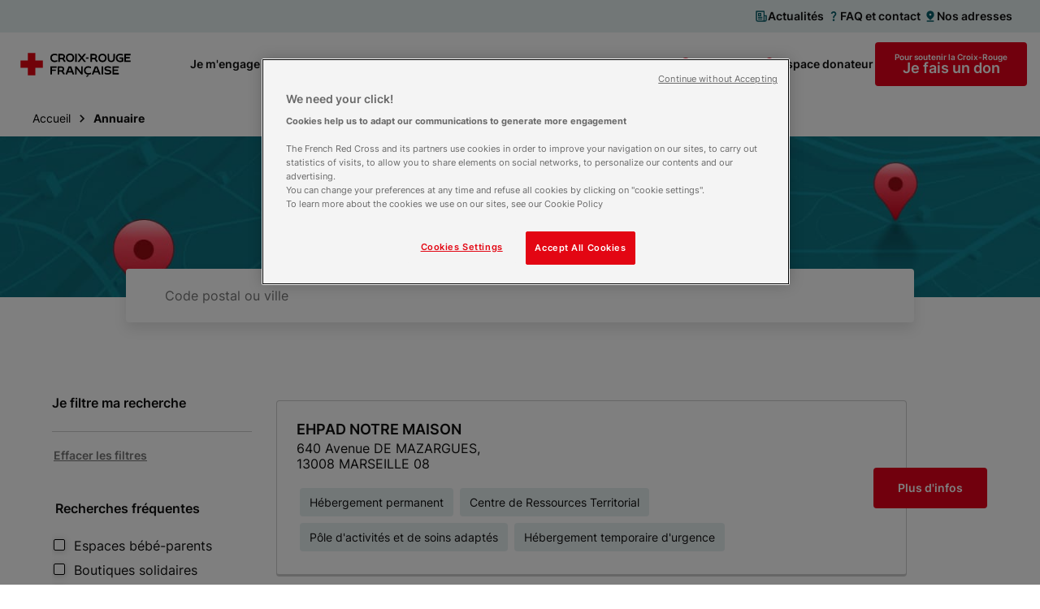

--- FILE ---
content_type: text/html; charset=utf-8
request_url: https://www.croix-rouge.fr/annuaire?page=116&hidden=true
body_size: 152275
content:
<!doctype html>
<html data-n-head-ssr lang="fr" class="" data-n-head="%7B%22lang%22:%7B%22ssr%22:%22fr%22%7D,%22class%22:%7B%22ssr%22:%22%22%7D%7D">
  <head >
    <title>Rechercher une structure de la Croix-Rouge française</title><meta data-n-head="ssr" charset="utf-8"><meta data-n-head="ssr" name="viewport" content="width=device-width, initial-scale=1"><meta data-n-head="ssr" name="format-detection" content="telephone=no"><meta data-n-head="ssr" data-hid="description" name="description" content="Trouvez facilement une structure de la Croix-rouge française près de chez vous pour bénéficier des services proposés."><meta data-n-head="ssr" data-hid="og:title" name="og:title" content="Rechercher une structure de la Croix-Rouge française"><meta data-n-head="ssr" data-hid="og:description" name="og:description" content="Trouvez facilement une structure de la Croix-rouge française près de chez vous pour bénéficier des services proposés."><meta data-n-head="ssr" data-hid="og:image" name="og:image" content="https://www.croix-rouge.fr/crf_logo.png"><link data-n-head="ssr" rel="icon" type="image/x-icon" href="/favicon.ico"><link data-n-head="ssr" rel="apple-touch-icon" sizes="180x180" href="/apple-touch-icon.png"><link data-n-head="ssr" rel="icon" sizes="32x32" href="/favicon-32x32.png"><link data-n-head="ssr" rel="icon" sizes="16x16" href="/favicon-16x16.png"><link data-n-head="ssr" rel="icon" type="image/svg+xml" href="/favicon.svg"><link data-n-head="ssr" rel="manifest" href="/site.webmanifest" crossorigin="use-credentials"><link data-n-head="ssr" rel="mask-icon" href="/safari-pinned-tab.svg" color="#5bbad5"><link data-n-head="ssr" rel="canonical" href="https://www.croix-rouge.fr/annuaire?hidden=true&amp;page=116"><link data-n-head="ssr" rel="prev" href="https://www.croix-rouge.fr/annuaire?page=115&amp;hidden=true"><link data-n-head="ssr" rel="next" href="https://www.croix-rouge.fr/annuaire?page=117&amp;hidden=true"><link data-n-head="ssr" rel="preload" as="image" href="visuel_hero_search_structures.jpg"><script data-n-head="ssr" data-hid="newrelic" src="/newrelic.production.js" defer type="text/javascript" charset="utf-8"></script><script data-n-head="ssr" data-hid="onetrust" src="https://cdn-ukwest.onetrust.com/scripttemplates/otSDKStub.js" type="text/javascript" charset="UTF-8" data-domain-script="45212f53-de68-4fdb-a947-ab74b46dab00"></script><script data-n-head="ssr" data-hid="one-trust-cookies-script">
        function OptanonWrapper() { }
        </script><script data-n-head="ssr" data-hid="matomo-script" type="text/javascript">
          var _paq = window._paq = window._paq || [];
          /* tracker methods like "setCustomDimension" should be called before "trackPageView" */
          _paq.push(["setDomains", ["www.croix-rouge.fr", "prod.croix-rouge.fr"]]);
          _paq.push(["enableCrossDomainLinking"]);
          _paq.push(['HeatmapSessionRecording::disable']);
          _paq.push(['setDocumentTitle', document.domain + "/" + document.title]);
          _paq.push(['trackPageView']);
          _paq.push(['enableLinkTracking']);

          (function() {
            var u="https://analytics.croix-rouge.fr/piwik/";
            _paq.push(['setTrackerUrl', u+'matomo.php']);
            _paq.push(['setSiteId', '60']);
            var d=document, g=d.createElement('script'), s=d.getElementsByTagName('script')[0];
            g.async=true; g.src=u+'matomo.js'; s.parentNode.insertBefore(g,s);
          })();
          </script><script data-n-head="ssr" data-hid="gtm-script">if(!window._gtm_init){window._gtm_init=1;(function(w,n,d,m,e,p){w[d]=(w[d]==1||n[d]=='yes'||n[d]==1||n[m]==1||(w[e]&&w[e][p]&&w[e][p]()))?1:0})(window,navigator,'doNotTrack','msDoNotTrack','external','msTrackingProtectionEnabled');(function(w,d,s,l,x,y){w[x]={};w._gtm_inject=function(i){if(w.doNotTrack||w[x][i])return;w[x][i]=1;w[l]=w[l]||[];w[l].push({'gtm.start':new Date().getTime(),event:'gtm.js'});var f=d.getElementsByTagName(s)[0],j=d.createElement(s);j.async=true;j.src='https://www.googletagmanager.com/gtm.js?id='+i;f.parentNode.insertBefore(j,f);};w[y]('GTM-WP6QW2W')})(window,document,'script','dataLayer','_gtm_ids','_gtm_inject')}</script><script data-n-head="ssr" type="application/ld+json">{"@context":"https://schema.org","@type":"BreadcrumbList","itemListElement":[{"@type":"ListItem","position":1,"item":{"@id":"https://www.croix-rouge.fr","name":"Croix-Rouge française","type":"WebSite"}},{"@type":"ListItem","position":2,"item":{"@id":"https://www.croix-rouge.fr/annuaire","name":"Annuaire","type":"SearchResultsPage"}}]}</script><link rel="preload" href="/_nuxt/30f4400.js" as="script"><link rel="preload" href="/_nuxt/f6e9c7b.js" as="script"><link rel="preload" href="/_nuxt/b1519bf.js" as="script"><link rel="preload" href="/_nuxt/ca47c66.js" as="script"><link rel="preload" href="/_nuxt/d6ebc0d.js" as="script"><link rel="preload" href="/_nuxt/94b51e6.js" as="script"><link rel="preload" href="/_nuxt/5cc4780.js" as="script"><style data-vue-ssr-id="2d79f4b2:0 2d79f4b2:1 2d79f4b2:2 2d79f4b2:3 2d79f4b2:4 2d79f4b2:5 2d79f4b2:6 2d79f4b2:7 2d79f4b2:8 2d79f4b2:9 2d79f4b2:10 2889babc:0 1a65cd98:0 7e56e4e3:0">@import url(https://fonts.googleapis.com/css2?family=Roboto:wght@100&display=swap);
@import url(https://fonts.googleapis.com/css2?family=Roboto:wght@300&display=swap);
@import url(https://fonts.googleapis.com/css2?family=Roboto:wght@400&display=swap);
@import url(https://fonts.googleapis.com/css2?family=Roboto:wght@700&display=swap);
@import url(https://fonts.googleapis.com/css2?family=Montserrat:wght@300&display=swap);
@import url(https://fonts.googleapis.com/css2?family=Montserrat:wght@400&display=swap);
@import url(https://fonts.googleapis.com/css2?family=Montserrat:wght@500&display=swap);
@import url(https://fonts.googleapis.com/css2?family=Montserrat:ital@1&display=swap);
@import url(https://fonts.googleapis.com/css2?family=Roboto+Condensed&display=swap);
@import url(https://cdnjs.cloudflare.com/ajax/libs/font-awesome/4.7.0/css/font-awesome.css);
/*! CRF Frontend *//*! mq */html{box-sizing:border-box;scroll-behavior:smooth;scroll-padding-top:100px;webkit-font-smoothing:antialiased;-moz-osx-font-smoothing:grayscale;font-size:.625em}@media(max-width:1099px){html{overflow-x:hidden}@supports(overflow-x:clip){html{overflow-x:clip}}}*,:after,:before{box-sizing:inherit}h1,h2,h3,h4,h5,h6{margin:0;font-weight:inherit}figure,ol,p,ul{margin:0}ol,ul{list-style:none;padding-left:0}a{color:#e3001b;transition:all .2s linear}a:focus,a:hover{text-decoration:none}button{padding:0;border:none;font:inherit;color:inherit;background-color:transparent;cursor:pointer}details>summary{cursor:pointer;-webkit-user-select:none;-moz-user-select:none;user-select:none}fieldset{margin:0;border:0;padding:0}img{height:auto;vertical-align:middle}iframe,img{max-width:100%}::-ms-clear{display:none}body{margin:0;font-family:Inter,sans-serif;font-size:1.6rem;line-height:1.4;color:#101010;background-color:#fff;overflow-x:hidden}@media print{body{print-color-adjust:exact;-webkit-print-color-adjust:exact}}@supports(overflow-x:clip){body{overflow-x:clip}}/*! SVG icons */.icon{width:1em;height:1em;vertical-align:top;fill:currentColor;pointer-events:none}@font-face{font-family:"Inter";font-style:normal;font-weight:200 700;font-display:swap;src:url(/_nuxt/fonts/variable.5eb4a77.woff2) format("woff2");unicode-range:u+00??,u+0131,u+0152-0153,u+02bb-02bc,u+02c6,u+02da,u+02dc,u+2000-206f,u+2074,u+20ac,u+2122,u+2191,u+2193,u+2212,u+2215,u+feff,u+fffd}.GridS{display:flex;flex-wrap:wrap;margin-left:-30px;grid-row-gap:30px;row-gap:30px}.GridS--center{justify-content:center}.GridS--bottom{align-items:flex-end}.GridS--middle{align-items:center}.GridS-0{display:none}.GridS-1{width:calc(8.3% - 30px)}.GridS-1,.GridS-2{flex:0 1 auto;margin-left:30px}.GridS-2{width:calc(16.6% - 30px)}.GridS-3{width:calc(25% - 30px)}.GridS-3,.GridS-4{flex:0 1 auto;margin-left:30px}.GridS-4{width:calc(33.3% - 30px)}.GridS-5{width:calc(41.6% - 30px)}.GridS-5,.GridS-6{flex:0 1 auto;margin-left:30px}.GridS-6{width:calc(50% - 30px)}.GridS-7{width:calc(58.3% - 30px)}.GridS-7,.GridS-8{flex:0 1 auto;margin-left:30px}.GridS-8{width:calc(66.6% - 30px)}.GridS-9{width:calc(75% - 30px)}.GridS-9,.GridS-10{flex:0 1 auto;margin-left:30px}.GridS-10{width:calc(83.3% - 30px)}.GridS-11{width:calc(91.6% - 30px)}.GridS-11,.GridS-12{flex:0 1 auto;margin-left:30px}.GridS-12{width:calc(100% - 30px)}.ie-9 .GridS>*{display:inline-block;margin-left:26px;vertical-align:top}@media(min-width:700px){.GridM{display:flex;flex-wrap:wrap;margin-left:-30px;grid-row-gap:30px;row-gap:30px}.GridM--center{justify-content:center}.GridM--bottom{align-items:flex-end}.GridM--middle{align-items:center}.GridM-0{display:none}.GridM-1{width:calc(8.3% - 30px)}.GridM-1,.GridM-2{flex:0 1 auto;margin-left:30px}.GridM-2{width:calc(16.6% - 30px)}.GridM-3{width:calc(25% - 30px)}.GridM-3,.GridM-4{flex:0 1 auto;margin-left:30px}.GridM-4{width:calc(33.3% - 30px)}.GridM-5{width:calc(41.6% - 30px)}.GridM-5,.GridM-6{flex:0 1 auto;margin-left:30px}.GridM-6{width:calc(50% - 30px)}.GridM-7{width:calc(58.3% - 30px)}.GridM-7,.GridM-8{flex:0 1 auto;margin-left:30px}.GridM-8{width:calc(66.6% - 30px)}.GridM-9{width:calc(75% - 30px)}.GridM-9,.GridM-10{flex:0 1 auto;margin-left:30px}.GridM-10{width:calc(83.3% - 30px)}.GridM-11{width:calc(91.6% - 30px)}.GridM-11,.GridM-12{flex:0 1 auto;margin-left:30px}.GridM-12{width:calc(100% - 30px)}.ie-9 .GridM>*{display:inline-block;margin-left:26px;vertical-align:top}}@media(min-width:1100px){.GridL{display:flex;flex-wrap:wrap;margin-left:-30px;grid-row-gap:30px;row-gap:30px}.GridL--center{justify-content:center}.GridL--bottom{align-items:flex-end}.GridL--middle{align-items:center}.GridL-0{display:none}.GridL-1{width:calc(8.3% - 30px)}.GridL-1,.GridL-2{flex:0 1 auto;margin-left:30px}.GridL-2{width:calc(16.6% - 30px)}.GridL-3{width:calc(25% - 30px)}.GridL-3,.GridL-4{flex:0 1 auto;margin-left:30px}.GridL-4{width:calc(33.3% - 30px)}.GridL-5{width:calc(41.6% - 30px)}.GridL-5,.GridL-6{flex:0 1 auto;margin-left:30px}.GridL-6{width:calc(50% - 30px)}.GridL-7{width:calc(58.3% - 30px)}.GridL-7,.GridL-8{flex:0 1 auto;margin-left:30px}.GridL-8{width:calc(66.6% - 30px)}.GridL-9{width:calc(75% - 30px)}.GridL-9,.GridL-10{flex:0 1 auto;margin-left:30px}.GridL-10{width:calc(83.3% - 30px)}.GridL-11{width:calc(91.6% - 30px)}.GridL-11,.GridL-12{flex:0 1 auto;margin-left:30px}.GridL-12{width:calc(100% - 30px)}.GridL-order0{order:0}.GridL-order1{order:1}.GridL-order2{order:2}.GridL-order3{order:3}.ie-9 .GridL>*{display:inline-block;margin-left:26px;vertical-align:top}}.clearfix:after{clear:both;content:"";display:table}.hide-text{overflow:hidden;padding:0;text-indent:101%;white-space:nowrap}.visually-hidden{border:0;clip:rect(0 0 0 0);height:1px;margin:-1px;overflow:hidden;padding:0;position:absolute;width:1px}.no-scroll,.no-scroll body{position:relative;overflow:hidden}.no-smooth-scroll{scroll-behavior:auto}@media(min-width:700px){.mq--onlyPhone{display:none!important}}@media(max-width:1099px){.mq--onlyDesktop{display:none!important}}@media(max-width:699px){.mq--onlyTablet{display:none!important}}@media(min-width:1100px){.mq--onlyTablet{display:none!important}}@media(max-width:699px){.mq--noPhone{display:none!important}}@media(min-width:700px)and (max-width:1099px){.mq--noTablet{display:none!important}}@media(min-width:1100px){.mq--noDesktop{display:none!important}}@media print{.mq--noPrint{display:none!important}.mq--print{display:block!important}}.text--center{text-align:center}.text--left{text-align:left}.text--right{text-align:right}.text--xsmall{font-size:1.2rem}.text--small{font-size:1.4rem}.text--big{font-size:2rem}.text--shadow{text-shadow:0 4px 4px rgba(0,0,0,.45)}.color--primary{color:#e3001b}.color--secondary{color:#075c68}/*! layout */.wrapper{margin-bottom:64px;padding-left:24px;padding-right:24px;transition:background-size .2s ease-out}@media(min-width:1100px){.wrapper{margin-bottom:88px;padding-left:64px;padding-right:64px}}.wrapper--no-margin-bottom{margin-bottom:0}.wrapper .container{padding:0}.wrapper--bg-secondary-blue{padding:24px;color:#fff;background-color:#075c68}@media(min-width:1100px){.wrapper--bg-secondary-blue{padding:64px}}.wrapper--bg-secondary-dark{padding:24px;color:#fff;background-color:#17363a}@media(min-width:1100px){.wrapper--bg-secondary-dark{padding:64px}}.wrapper--bg-secondary-light{padding:24px;background-color:#e6eff0}@media(min-width:1100px){.wrapper--bg-secondary-light{padding:64px}}.wrapper--shadow{padding:24px;background-color:#fff;box-shadow:0 8px 16px rgba(0,0,0,.1)}@media(min-width:1100px){.wrapper--shadow{padding:64px}}.wrapper--bg-blue{padding:24px;margin-left:24px;margin-right:24px;background-image:linear-gradient(90deg,#e6eff0,#e6eff0);background-repeat:no-repeat}@media(min-width:1100px){.wrapper--bg-blue{padding:64px;margin-left:64px;margin-right:64px}}.wrapper--bg-top{padding-bottom:0;background-size:100% calc(100% - 60px);background-position:top}@media(min-width:1100px){.wrapper--bg-top{background-size:100% calc(100% - 80px)}}.wrapper--bg-top-enhance{background-size:100% calc(100% - 165px)}@media(min-width:1100px){.wrapper--bg-center{overflow:hidden;position:relative;display:flex;flex-direction:column;justify-content:center;min-height:350px;padding-top:0;background-position:0;background-size:calc(100% - 70px) calc(100% - 60px)}}.container{width:100%;max-width:1170px;margin-left:auto;margin-right:auto;padding:24px}@media(min-width:1100px){.container{padding:0}}.container--large{max-width:1310px}.container--medium{max-width:970px}.container--small{max-width:770px}.container--shrink{max-width:312px;margin-left:auto;margin-right:auto;width:100%}@media(min-width:700px)and (max-width:1099px){.container--shrink{padding:0 24px}}@media(min-width:700px){.container--shrink{max-width:970px}}.container--shadow{padding:24px!important;background-color:#fff;box-shadow:0 8px 16px rgba(0,0,0,.1)}@media(min-width:1100px){.container--shadow{padding:64px!important}}@media(min-width:1100px){.container--left{position:absolute;top:50%;left:64px;right:64px;width:auto;padding-right:600px!important;transform:translateY(-50%)}}@media(min-width:1500px){.container--left{padding-right:450px!important}}@media(min-width:1100px){.container--left .section-head{margin-bottom:0;text-align:left}}@media(min-width:1100px){.container--right{position:relative;width:570px;margin-right:-60px;margin-left:auto}}#the-header{position:relative;z-index:99}.separator{display:block;clear:both;margin:0;border:0;padding:0;line-height:0}@media print{.separator{display:none}}.separator--border,.separator--border-top{position:relative;opacity:.2}.separator--border-top:after,.separator--border:after{content:"";position:absolute;height:1px;top:50%;left:0;right:0;border-top:1px solid}.separator--border-top:after{top:0}.separator--8{height:8px}.separator--16{height:16px}.separator--24{height:24px}@media(min-width:700px){.separator--24{height:32px}}.separator--32{height:32px}@media(min-width:700px){.separator--32{height:48px}}.separator--48{height:48px}@media(min-width:700px){.separator--48{height:64px}}.separator--64{height:64px}@media(min-width:700px){.separator--64{height:88px}}.separator--128{height:128px}.annuaire-map__container{position:relative;z-index:1;height:770px;margin-top:37px;margin-bottom:24px}.annuaire-map__container .leaflet-popup-content-wrapper{padding:16px 24px;border-radius:4px!important;box-shadow:0 8px 16px rgba(0,0,0,.1)!important;word-wrap:break-word}.annuaire-map__container .leaflet-popup-content,.annuaire-map__container .leaflet-popup-content p{margin:0}.annuaire-map__container .leaflet-popup-close-button{display:flex;align-items:center;justify-content:center;top:-15px!important;right:-15px!important;width:30px!important;height:30px!important;border:1px solid #075c68!important;border-radius:50px;font-size:2.5rem!important;color:#075c68!important;background-color:#fff!important}.annuaire-map__popup{font-size:14px}.annuaire-map__structure-name{font-weight:600;font-size:18px}.annuaire-map__distance{color:#767676}.annuaire-map__opened{margin-top:16px;font-weight:600;color:#15b441}.annuaire-map__info-button{margin-top:16px;margin-bottom:16px;text-align:center}.annuaire-map__info-button a{color:#fff!important}/*! Acast Podcast Player CSS component */.acast-podcast-player__container{width:100%}.acast-podcast-player{overflow:hidden;position:relative;height:0}.acast-podcast-player__iframe{width:100%;height:110px;border:none}.acast-podcast-player__caption-block{display:flex;justify-content:space-between;flex-direction:column;padding:15px}@media(min-width:700px){.acast-podcast-player__caption-block{flex-direction:row;justify-content:space-between}.acast-podcast-player__caption-block.acast-podcast-player--without-caption{justify-content:flex-end}}.acast-podcast-player__caption{padding-right:20px}.acast-podcast-player__transcription-btn{margin-top:10px}@media(min-width:700px){.acast-podcast-player__transcription-btn{margin-top:0;max-height:32px;min-width:180px}}.acast-podcast-player__transcription{max-height:600px;margin-top:20px;overflow-y:auto;background-color:#f6f7fa;padding:10px}.accordion{margin-bottom:8px;border:1px solid #cdcdcd;border-radius:4px;padding:12px;transition:border-color .2s linear}@media(min-width:700px){.accordion{padding:16px}}@media print{.accordion{border:none;width:100%}}.accordion--expanded{border-color:#000}.accordion__title{position:relative;display:flex;align-items:center;justify-content:space-between;grid-gap:16px;gap:16px;font-size:1.8rem;font-weight:600;transition:color .2s linear}.accordion__title:hover{color:#e3001b}.accordion__btn{width:24px;height:24px;font-size:2.4rem;color:#e3001b}.accordion__btn:after{content:"";position:absolute;top:0;right:0;bottom:0;left:0}.accordion__text{margin-top:12px}@media(min-width:700px){.accordion__text{margin-top:16px}}article{page-break-inside:avoid;-moz-column-break-inside:avoid;break-inside:avoid}/*! AlertMessage */.alert-message{display:flex;align-items:center;width:100%;padding:9px 17px;background-color:#075c68;color:#fff;font-size:1.6rem}.alert-message .icon{font-size:2.4rem;margin-right:8px}@media(min-width:700px){.alert-message{padding:12px 32px}}.alert-message--centered{justify-content:center}.alert-message__text{display:flex;flex-direction:column}@media(min-width:700px){.alert-message__text{display:block}}.alert-message__label{font-weight:400}.alert-message__label--bold{font-weight:600}.alert-message__url{font-weight:600;color:#fff}/*! Btn */.btn{overflow:hidden;position:relative;display:inline-flex;align-items:center;justify-content:center;grid-gap:8px;gap:8px;max-width:100%;min-height:24px;padding:2px;vertical-align:middle;line-height:1;font-weight:600;text-decoration:none!important;text-align:center;text-shadow:none;color:inherit;cursor:pointer;transition:all .2s ease-in-out;-webkit-appearance:none}.btn:disabled{border-color:transparent!important;color:#767676!important;cursor:default!important}.btn:disabled .icon{color:#767676}.btn--with-label-before{flex-direction:column;grid-gap:2px;gap:2px}.btn__info{font-size:1rem;font-weight:600}.btn--without-label{aspect-ratio:1}.btn__icon{font-size:2.4rem}.btn__icon .icon{transition:all .2s ease-out}.btn--border,.btn--plain{min-width:140px;min-height:50px;border-radius:4px;padding-left:12px;padding-right:12px}@media(min-width:1100px){.btn--border,.btn--plain{padding-right:24px;padding-left:24px}}.btn--border:disabled,.btn--plain:disabled{background-color:#f6f7fa!important}.btn--plain{color:#fff;background-color:#000}.btn--plain:not([disabled]):focus,.btn--plain:not([disabled]):hover{background-color:#767676}.btn--border{border:1px solid}.btn--border:not([disabled]):focus,.btn--border:not([disabled]):hover{border-color:#000;color:#fff;background-color:#000}.btn--link:not([disabled]):focus,.btn--link:not([disabled]):hover{color:#e3001b}.btn--play-pause{padding:0;border-radius:100px;font-size:2rem;background-color:rgba(0,0,0,.25);color:#fff}.btn--play-pause .btn__icon{padding:6px;font-size:2rem}.btn--play-pause .icon{font-size:2rem}.btn--play-pause:not([disabled]):focus,.btn--play-pause:not([disabled]):hover{background-color:#767676}.btn--color-primary.btn--plain{background-color:#e3001b}.btn--color-primary.btn--plain:not([disabled]):focus,.btn--color-primary.btn--plain:not([disabled]):hover{background-color:#970b13}.btn--color-primary.btn--border{border-color:#e3001b;color:#e3001b}.btn--color-primary.btn--border:not([disabled]):focus,.btn--color-primary.btn--border:not([disabled]):hover{border-color:#e3001b;background-color:#e3001b}.btn--color-primary.btn--link .btn__icon,.btn--color-primary.btn--link:not([disabled]):focus,.btn--color-primary.btn--link:not([disabled]):hover{color:#e3001b}.btn--color-primary.btn--link:not([disabled]):focus .btn__icon,.btn--color-primary.btn--link:not([disabled]):hover .btn__icon{color:#970b13}.btn--color-secondary.btn--plain{background-color:#075c68}.btn--color-secondary.btn--plain:not([disabled]):focus,.btn--color-secondary.btn--plain:not([disabled]):hover{background-color:#17363a}.btn--color-secondary.btn--border{border-color:#075c68;color:#075c68}.btn--color-secondary.btn--border:not([disabled]):focus,.btn--color-secondary.btn--border:not([disabled]):hover{border-color:#075c68;background-color:#075c68}.btn--color-secondary.btn--link .btn__icon,.btn--color-secondary.btn--link:not([disabled]):focus,.btn--color-secondary.btn--link:not([disabled]):hover{color:#075c68}.btn--color-secondary.btn--link:not([disabled]):focus .btn__icon,.btn--color-secondary.btn--link:not([disabled]):hover .btn__icon{color:#17363a}.btn--color-white.btn--plain{color:#075c68;background-color:#fff}.btn--color-white.btn--plain:not([disabled]):focus,.btn--color-white.btn--plain:not([disabled]):hover{color:#fff;background-color:#17363a}.btn--small{font-size:1.4rem}.btn--small.btn--border,.btn--small.btn--plain{min-height:32px}.btn--medium{font-size:1.4rem}.btn--medium.btn--border,.btn--medium.btn--plain{min-height:50px}.btn--large{font-size:1.8rem}.btn--large.btn--border,.btn--large.btn--plain{min-height:54px}.btn--width-full{width:100%}.btn--round{padding:12px 8px;border-radius:50%}.btn--round.btn--plain{min-width:0;min-height:0}.btn--left{align-self:flex-start}.btn--center{align-self:center}.btn--right{align-self:flex-end}.fundraiser-ir__button .btn{font-size:2.2rem}.navigation-mobile__donation .btn{font-size:1.8rem}/*! Carrousel */.ssr-carousel-track{list-style-type:none}@media(max-width:1100px){.ssr-carousel-arrows{display:none}}.ssr-carousel-arrows button{position:absolute;z-index:99;overflow:hidden;width:64px;aspect-ratio:1;border-radius:50%;border:1px solid;color:#075c68;background-color:#fff;transition:all .2s ease-in-out;text-indent:150%}.ssr-carousel-arrows button:before{content:"";position:absolute;top:0;left:0;width:100%;height:100%;background-image:url("[data-uri]");background-position:50%;background-repeat:no-repeat}.ssr-carousel-back-icon,.ssr-carousel-next-icon{display:none!important}.ssr-carousel-arrows .ssr-carousel-back-button{z-index:1;left:-50px}@media(min-width:1401px){.ssr-carousel-arrows .ssr-carousel-back-button{left:-100px}}.ssr-carousel-arrows .ssr-carousel-back-button:before{transform:scale(-1)}.ssr-carousel-arrows .ssr-carousel-next-button{z-index:1;right:-50px}@media(min-width:1401px){.ssr-carousel-arrows .ssr-carousel-next-button{right:-100px}}.ssr-carousel-arrows button[aria-disabled]{display:none}.ssr-carousel-arrows button:hover{background-color:#075c68}.ssr-carousel-arrows button:hover:before{filter:brightness(0) invert(1)}.ssr-carousel-dots{margin-top:16px!important;z-index:99;width:100%;display:flex;justify-content:center;grid-gap:12px;gap:12px}@media(min-width:1100px){.ssr-carousel-dots{display:none}}.ssr-carousel-dots button{position:relative;width:12px;height:12px;border-radius:50%;border:1px solid #000;box-shadow:0 1px 8px rgba(0,0,0,.2);cursor:pointer}.ssr-carousel-dots button[aria-disabled]{background-color:#075c68}.ssr-carousel-dots .ssr-carousel-dot-icon{display:none!important}.ssr-carousel-dots button[aria-disabled]:before{content:"";position:absolute;top:2px;left:2px;width:6px;height:6px;border-radius:50%;background-color:#fff}.ssr-carousel-slide:is(:last-child){margin-right:0!important;padding-right:1px}.block-slideshow-fullscreen .ssr-carousel-dots{position:absolute}.block-slideshow-fullscreen .ssr-carousel-arrows button{color:#fff;background-color:transparent}.block-slideshow-fullscreen .ssr-carousel-arrows button:before{filter:brightness(0) invert(1)}.block-slideshow-fullscreen .ssr-carousel-arrows .ssr-carousel-back-button{left:40px}.block-slideshow-fullscreen .ssr-carousel-arrows .ssr-carousel-next-button{right:40px}.block-slideshow-fullscreen .ssr-carousel-arrows button:focus,.block-slideshow-fullscreen .ssr-carousel-arrows button:hover{background-color:#fff}.block-slideshow-fullscreen .ssr-carousel-arrows button:focus:before,.block-slideshow-fullscreen .ssr-carousel-arrows button:hover:before{filter:brightness(0) invert(0)}/*! CtaCard */.cta-card{position:relative;overflow:hidden;display:flex;flex-direction:column;align-items:center;justify-content:center;grid-gap:24px;gap:24px;border-radius:4px;padding:32px;text-align:center;color:#fff;background-color:#17363a}@media(max-width:699px){.cta-card{aspect-ratio:1}}@media(min-width:700px){[class*=Grid] .cta-card{height:100%}}.cta-card__cover{position:absolute;top:0;left:0;height:100%;width:100%;-o-object-fit:cover;object-fit:cover;-o-object-position:center;object-position:center}.cta-card__title{position:relative;font-weight:700;font-size:2rem}@media(min-width:700px){.cta-card__title{font-size:2.4rem}}/*! Diaporama CSS component */.diaporama{position:relative;max-width:770px;margin-left:-24px;margin-right:-24px}@media(min-width:700px){.diaporama{margin-left:auto;margin-right:auto}}.diaporama .ssr-carousel-slide:not([aria-hidden]){position:relative}.diaporama .ssr-carousel-back-button,.diaporama .ssr-carousel-next-button{top:168px!important;transform:none!important}@media(min-width:1100px){.diaporama .ssr-carousel-arrows .ssr-carousel-back-button{left:-142px}}@media(min-width:1100px){.diaporama .ssr-carousel-arrows .ssr-carousel-next-button{right:-142px}}.diaporama .ssr-carousel-dots{position:absolute;top:178px;margin-top:0!important}@media(min-width:700px){.diaporama .ssr-carousel-dots{top:375px}}.diaporama .ssr-carousel-dots button:not([aria-disabled]){background-color:#fff}.diaporama__description{font-size:1.2rem;padding-right:8px;padding-left:8px;margin-top:8px;text-align:center}@media(min-width:700px){.diaporama__description{padding-right:16px;padding-left:16px;margin-top:16px;font-size:1.6rem}}.diaporama__slide{display:flex;align-items:center;aspect-ratio:77/40;background-color:#f6f7fa}.diaporama__slide img{width:100%;height:200px;-o-object-fit:cover;object-fit:cover}@media(min-width:700px){.diaporama__slide img{height:400px}}.ssr-carousel-slide[aria-hidden] .diaporama__slide{opacity:.15}.ssr-carousel-slide[aria-hidden] .diaporama__slide img{height:90%}.ssr-carousel-slide[aria-hidden] .diaporama__description{display:none}.folder-card{display:flex;flex-direction:column;justify-content:space-between;overflow:hidden;height:100%;border-radius:4px;text-decoration:none}.folder-card__cover{display:block;height:190px;background-color:#f6f7fa}.folder-card__img{width:100%;height:100%;-o-object-fit:cover;object-fit:cover}.folder-card__text{flex:1;display:flex;flex-direction:column;justify-content:space-between;align-items:flex-start;border-left:1px solid #cdcdcd;padding:16px;color:#000;background-color:#fff}@media(min-width:700px){.folder-card__text{padding:24px}}.folder-card__title{flex:1;display:block;margin-bottom:12px;font-size:1.6rem;font-weight:500;line-height:1.25}@media(min-width:700px){.folder-card__title{margin-bottom:16px;font-size:1.8rem;font-weight:600}}.folder-card:focus .btn,.folder-card:hover .btn{color:#e3001b}.folder-card--thin{max-width:370px}.folder-card__cover--thin{height:150px}.download-files{display:flex;flex-wrap:wrap;grid-gap:8px;gap:8px}@media(min-width:700px){.download-files{grid-gap:16px;gap:16px}}@media(min-width:1100px){.download-files{grid-column-gap:30px;-moz-column-gap:30px;column-gap:30px}}.download-files--centered{justify-content:center}.download-files li{width:100%}@media(min-width:700px){.download-files li{min-width:270px;max-width:calc(25% - 30px)}}.download-files__document{display:flex;justify-content:space-between;margin-bottom:8px;padding:16px 24px;color:#000;border-radius:4px;border:1px solid #cdcdcd;text-decoration:none;align-items:center}@media(min-width:700px){.download-files__document{height:100%;padding:16px 32px}.download-files__document:hover{box-shadow:0 4px 8px 0 rgba(0,0,0,.1)}}.download-files__document--white{background-color:#fff}.download-files__document-icon{color:#e3001b}.download-files__document-name{max-width:158px;word-wrap:break-word;font-size:1.8rem;font-weight:600}.download-files__document-size{font-size:1.4rem;color:#e3001b}/*! FullRichText */.full-rich-text{display:flex;flex-wrap:wrap;grid-gap:24px;gap:24px}@media(max-width:699px){.full-rich-text{font-size:1.4rem;line-height:1.5}}@media(min-width:700px){.full-rich-text{grid-gap:32px;gap:32px;line-height:1.45}}.full-rich-text h2:not([class]){width:100%;font-size:2rem;font-weight:700;line-height:1.2}@media(min-width:700px){.full-rich-text h2:not([class]){font-size:2.4rem}}.full-rich-text h3:not([class]){width:100%;font-size:1.8rem;font-weight:700;color:#e3001b}@media(min-width:700px){.full-rich-text h3:not([class]){font-size:2rem}}.full-rich-text h4:not([class]){width:100%;font-size:1.6rem;font-weight:600}@media(min-width:700px){.full-rich-text h4:not([class]){font-size:1.8rem}}.full-rich-text h5:not([class]){width:100%;font-size:1.4rem;font-weight:600;color:#e3001b}@media(min-width:700px){.full-rich-text h5:not([class]){font-size:1.6rem}}.full-rich-text h6:not([class]){width:100%;font-size:1.4rem;font-weight:600}.full-rich-text blockquote{max-width:770px;margin:0;border-left:1px solid #e3001b}.full-rich-text blockquote p{padding-left:16px;font-weight:600;font-size:1.4rem}@media(min-width:700px){.full-rich-text blockquote p{padding-left:24px;font-size:1.6rem}}.full-rich-text .btn--center{margin-right:auto;margin-left:auto}.full-rich-text .btn--right{margin-left:auto}.full-rich-text>p{width:100%}.full-rich-text--small-text li:not(.ssr-carousel-slide){font-size:1.2rem}.full-rich-text--small-text p{font-size:1.2rem!important}.full-rich-text--small-text ul:not(.ssr-carousel-track)>li:before{width:13px!important;top:8px!important}.full-rich-text__image{margin-right:auto;margin-left:auto}.full-rich-text__fig-caption{margin-top:10px;text-align:center}.full-rich-text ol,.full-rich-text ul:not(.ssr-carousel-track){display:flex;flex-direction:column;grid-gap:8px;gap:8px;counter-reset:listnum}.full-rich-text ul:not(.ssr-carousel-track)>li{position:relative;margin-left:23px;margin-bottom:6px}.full-rich-text ul:not(.ssr-carousel-track)>li:before{content:"";position:absolute;width:15px;height:2px;background-color:#e3001b;top:11px;left:-23px;border-radius:2px}.full-rich-text ul:not(.ssr-carousel-track)>li ul{margin-top:8px}.full-rich-text ul:not(.ssr-carousel-track)>li ul>li{position:relative}.full-rich-text ul:not(.ssr-carousel-track)>li ul>li:before{content:"";position:absolute;width:15px;height:2px;background-color:#e3001b;top:11px;left:-23px;border-radius:2px}.full-rich-text ol>li{position:relative;margin-left:23px}.full-rich-text ol>li:before{content:counters(listnum,".") ".";counter-increment:listnum;position:absolute;color:#e3001b;left:-23px}.full-rich-text ol>li ol{margin-top:8px;counter-reset:alphabeticList}.full-rich-text ol>li ol>li{position:relative}.full-rich-text ol>li ol>li:before{content:counter(alphabeticList,upper-alpha) ".";counter-increment:alphabeticList;position:absolute;color:#e3001b;left:-23px}.full-rich-text ol>li ol>li ol{margin-top:8px;counter-reset:alphabeticList}.full-rich-text ol>li ol>li ol>li:before{content:counter(alphabeticList,lower-roman) "."}.full-rich-text ol>li ol>li ol>li ol>li:before{content:counter(alphabeticList,lower-alpha) "."}.full-rich-text .download-files li:before{display:none}.full-rich-text .download-files{margin-right:auto;margin-left:auto}@media(min-width:700px){.full-rich-text .download-files{margin-right:0;margin-left:0}}.full-rich-text .download-files>li{margin-left:0}@media(min-width:700px){.full-rich-text .download-files>li{margin-left:23px}}.full-rich-text__table-container{margin-right:auto;margin-left:auto;overflow-x:auto;border:1px solid #cdcdcd;border-radius:4px}.full-rich-text table{width:100%;border-collapse:collapse}.full-rich-text table caption{margin-bottom:.5rem;text-align:left;font-size:1rem;font-weight:400}.full-rich-text table tr:not(:first-of-type):not(:last-of-type){border-bottom:1px solid #cdcdcd}.full-rich-text table th{border:0;padding:14px;text-align:left;font-weight:700;color:#fff;background-color:#075c68}.full-rich-text table th p{font-size:1.6rem!important}@media(min-width:700px){.full-rich-text table th p{font-size:1.8rem!important}}.full-rich-text table th:first-of-type{border-top-left-radius:4px}.full-rich-text table th:last-of-type{border-top-right-radius:4px}.full-rich-text table th:not(:last-of-type){border-right:2px solid #fff}@media(min-width:700px){.full-rich-text table th{padding:22px}}.full-rich-text table td{padding:16px}.full-rich-text table td p{font-size:1.4rem!important}@media(min-width:700px){.full-rich-text table td p{font-size:1.6rem!important}}@media(min-width:700px){.full-rich-text table td{padding:24px}}.aid-station-form .full-rich-text,.contact_form-form .full-rich-text{margin-top:24px}@media(min-width:700px){.aid-station-form .full-rich-text,.contact_form-form .full-rich-text{margin-top:48px}}.block-summary__container .full-rich-text{grid-gap:16px;gap:16px}.block-summary__container .full-rich-text h2:not([class]),h3:not([class]),h4:not([class]),h5:not([class]),h6:not([class]){width:100%;font-weight:500!important;color:#e3001b}.block-summary__container .full-rich-text ul:not(.ssr-carousel-track)>li{margin-bottom:0}.block-summary__container .full-rich-text ul:not(.ssr-carousel-track)>li p>a{color:#000;text-decoration:none}.block-summary__container .full-rich-text ul:not(.ssr-carousel-track)>li p>a:hover{text-decoration:underline}.fundraiser-ifi{padding:24px;color:#000;background-color:#fff;box-shadow:0 8px 24px rgba(0,0,0,.35)}@media(min-width:700px){.fundraiser-ifi{padding:32px}}.fundraiser-ifi__form{display:flex;flex-direction:column;grid-gap:16px;gap:16px;text-align:center}.fundraiser-ifi__form *{margin-bottom:unset}.fundraiser-ifi__tax{margin-top:2px;margin-bottom:10px;font-weight:600}.fundraiser-ifi__tax mark{padding:4px 8px;font-weight:900;color:#fff;background-color:#075c68}@media(min-width:700px){.fundraiser-ifi--row{display:flex;align-items:center;grid-gap:48px;gap:48px;padding-left:48px;padding-right:48px}.fundraiser-ifi--row>*{flex:1}.fundraiser-ifi--row .section-head{margin-bottom:unset;text-align:left}}.fundraiser-ir{padding:24px;text-align:center;color:#000;background-color:#fff;box-shadow:0 8px 24px rgba(0,0,0,.35)}@media(min-width:700px){.fundraiser-ir{padding:32px}}.fundraiser-ir__form{display:flex;flex-direction:column;grid-gap:16px;gap:16px;max-width:1170px;margin-left:auto;margin-right:auto}.fundraiser-ir__tabs{display:flex;flex-direction:column;grid-gap:8px;gap:8px}@media(min-width:700px){.fundraiser-ir__tabs{flex-direction:row;grid-gap:12px;gap:12px}}.fundraiser-ir__tabs *{flex:1}.fundraiser-ir__amount{display:flex;flex-direction:column;grid-gap:8px;gap:8px;white-space:nowrap}.fundraiser-ir__amount :last-child{margin-bottom:unset}.fundraiser-ir__options{flex:2;display:flex;grid-gap:8px;gap:8px}@media(max-width:699px){.fundraiser-ir__options{flex-wrap:wrap}}.fundraiser-ir__options *{flex:1}.fundraiser-ir__tax{font-weight:600}.fundraiser-ir__tax mark{padding:4px 8px;font-weight:900;color:#fff;background-color:#075c68}.fundraiser-ir--column .fundraiser-ir__tax{margin-top:2px;margin-bottom:10px}@media(min-width:1100px){.fundraiser-ir--row .fundraiser-ir__form{flex-direction:row;align-items:center;flex-wrap:wrap;grid-gap:24px;gap:24px}}@media(min-width:1100px){.fundraiser-ir--row .fundraiser-ir__amount{flex-direction:row;flex:1}}@media(min-width:1100px){.fundraiser-ir--row .fundraiser-ir__button{flex:2;max-width:200px}}@media(min-width:1100px){.fundraiser-ir--row .fundraiser-ir__tax{order:2;width:100%}}.hero{position:relative;display:flex}@media(min-width:1100px){.hero{padding:24px 64px 0;margin-bottom:88px}}@media(max-width:1099px){.hero--with-background,.hero--with-cover{margin-bottom:48px}}@media(min-width:1100px){.hero--with-background,.hero--with-cover{min-height:180px;padding-bottom:24px}}.hero--with-background{color:#fff;background-color:#075c68}.hero--with-background .hero__text *{color:inherit}.hero--small.hero--with-background .hero__title{text-shadow:0 4px 4px rgba(0,0,0,.45)}@media(min-width:1100px){.hero--small.hero--with-background,.hero--small.hero--with-cover{padding:88px}}.hero--with-background .hero__title{text-shadow:0 4px 4px rgba(0,0,0,.45)}@media(min-width:1100px){.hero--large{min-height:450px}}@media(min-width:1100px){.hero--small{min-height:180px}}.hero--no-margin{margin-bottom:0;padding:0}.hero--no-padding{margin-bottom:48px;padding:0}.hero--overlay-large,.hero--overlay-small{z-index:-1;margin-bottom:-32px}@media(min-width:1100px){.hero--overlay-large{margin-bottom:-88px}}.hero__container{width:100%;max-width:1170px;margin-left:auto;margin-right:auto}@media(min-width:1100px){.hero__container{display:flex;justify-content:center;align-items:center;grid-gap:64px;gap:64px}}.hero__text{flex:1;line-height:1.2;text-align:center}@media(max-width:1100px){.hero__text{padding:48px 24px}}@media(min-width:1100px){.hero__text{max-width:920px;flex-basis:60%}}@media(max-width:1100px){.hero--no-padding .hero__text{padding:0}}@media(max-width:1100px){.hero--overlay-small .hero__text{padding-bottom:88px}}@media(min-width:1100px){.hero__text--left{text-align:left}}.hero__text--white{color:#fff;text-shadow:0 4px 4px rgba(0,0,0,.45);background:radial-gradient(50% 50% at 50%,at 50%,rgba(0,0,0,.2) 0,transparent 100%);background:radial-gradient(50% 50% at 50% 50%,rgba(0,0,0,.2) 0,transparent 100%)}.hero__text--white *{color:inherit!important}.hero__title{margin-bottom:1rem;font-weight:800;font-size:2.4rem;line-height:1.2}@media(min-width:700px){.hero__title{font-size:4.8rem}}.hero__title--large{font-size:4.8rem}@media(min-width:700px){.hero__title--large{font-size:10rem}}.hero__title strong{color:#e3001b!important}.hero__subtitle{font-size:1.8rem;font-weight:300;color:#767676}@media(min-width:700px){.hero__subtitle{font-size:2rem}}.hero__subtitle--in-cover{font-weight:700}.hero__cover{position:absolute;z-index:-1;top:0;right:0;bottom:0;left:0;background-color:#17363a}.hero__cover img{height:100%;width:100%;-o-object-fit:cover;object-fit:cover}.hero__slot-right{flex:1}@media(max-width:1100px){.hero__slot-right{margin-top:-24px;padding-left:24px;padding-right:24px}}@media(min-width:1100px){.hero__slot-right{flex-basis:40%}}@media(max-width:1100px){.hero--with-slot .hero__text{position:relative;padding-bottom:72px}}/*! HiddenPagination */.hidden-pagination{display:none;padding:0 64px}.hidden-pagination .disabled{pointer-events:none;text-decoration:none}.hidden-pagination__list{display:flex;flex-direction:row;flex-wrap:wrap;grid-gap:8px;gap:8px}.hidden-pagination__list li{display:inline-block}.hidden-pagination__list a.active{text-decoration:none;cursor:default}/*! Modal */.modal{position:fixed;z-index:1000;display:flex;flex-direction:column;justify-content:center;align-items:center;top:0;right:0;bottom:0;left:0;width:100%;height:100%;transition:opacity .5s ease}.modal.v-enter,.modal.v-leave-to{opacity:0}.modal.v-enter .modal__inner,.modal.v-leave-to .modal__inner{transform:translateY(-20px)}.modal__inner{position:relative;z-index:2;width:calc(100% - 64px);max-width:900px;min-height:360px;max-height:calc(100% - 64px);margin:32px;border-radius:4px;color:#000;background-color:#fff;box-shadow:0 8px 24px rgba(0,0,0,.35);transition:transform .5s ease}.modal__content{height:100%;overflow-y:auto;-webkit-overflow-scrolling:touch;padding:30px}.modal__content--no-padding{padding:0}.modal__close{display:flex;align-items:center;justify-content:center;position:absolute;top:-20px;right:-20px;width:40px;border:1px solid;border-radius:50%;aspect-ratio:1;font-size:2.4rem;line-height:1.2;background-color:#fff;color:#075c68;transition:all .2s ease-in-out}.modal__close:focus,.modal__close:hover{background-color:#17363a;color:#fff}.modal__overlay{content:"";position:fixed;z-index:0;top:0;right:0;bottom:0;left:0;background-color:rgba(0,0,0,.75)}/*! NewsLetter CSS Component */.newsletter__title{margin-bottom:16px;font-size:1.6rem;font-weight:600}.newsletter__conditions{margin-top:16px;font-size:1rem;font-weight:400}.newsletter__form-wrapper{position:relative;margin-bottom:24px}.newsletter__form{margin-bottom:0}.newsletter__form .form-input__input{padding:14px 62px 14px 14px}.newsletter__form-button{position:absolute;top:4px;right:12px}/*! PortraitCard */.portrait-card{display:block;color:inherit;text-decoration:none}.portrait-card:focus,.portrait-card:hover{color:#e3001b}.portrait-card__image{display:block;overflow:hidden;height:350px;border-radius:4px}.portrait-card__image-img{width:100%;height:100%;-o-object-fit:contain;object-fit:contain}.portrait-card__title{display:block;padding:16px 8px;font-weight:600;line-height:1.2}@media(min-width:1100px){.block-gallery-portraits__gallery-content .portrait-card__image{width:270px}}/*! PressReleaseCard */.press-release-card{display:flex;flex-direction:row;justify-content:space-between;align-items:center;border:1px solid #cdcdcd;border-radius:4px;padding:16px 24px;grid-gap:8px;gap:8px;height:100%;text-decoration:none;background-color:#fff}.press-release-card__content{display:flex;flex-direction:column;align-items:stretch;height:100%;padding:0;grid-gap:4px;gap:4px}.press-release-card__title{font-weight:600;font-size:1.6rem;flex-grow:1;color:#000}@media(min-width:700px){.press-release-card__title{font-size:1.8rem}}.press-release-card__date{font-weight:400;font-size:12px;color:#767676}.press-release-card__icon{display:flex;align-items:center}.press-release-card__icon .icon{font-size:2.4rem}.quick-access{display:flex;justify-content:center;grid-gap:8px;gap:8px}@media(max-width:699px){.quick-access{flex-wrap:wrap}}@media(min-width:1100px){.quick-access{grid-gap:16px;gap:16px}}.quick-access>*{flex:1}@media(max-width:699px){.quick-access>*{min-width:calc(50% - 4px);max-width:calc(50% - 4px)}}@media(min-width:700px){.quick-access>*{max-width:400px}}.quick-access-card{position:relative;display:block;height:100%;min-height:110px;border-radius:4px;padding:20px;line-height:1.2;font-size:1.3rem;color:#fff;text-decoration:none;background-color:#e3001b}@media(max-width:699px){.quick-access-card{display:flex;justify-content:center;flex-direction:column}}@media(min-width:700px){.quick-access-card{min-height:190px;padding:32px;font-size:2rem}}.quick-access-card__title{font-weight:700}.quick-access-card__icon{position:absolute;bottom:0;right:24px;line-height:1;font-size:25px;transition:all .2s ease-out}@media(min-width:700px){.quick-access-card__icon{font-size:50px}}li:nth-child(2) .quick-access-card{background-color:#970b13}li:nth-child(3) .quick-access-card{background-color:#075c68}li:nth-child(4) .quick-access-card{background-color:#17363a}.session-card{display:flex;flex-direction:column;grid-gap:16px;gap:16px;margin-bottom:16px;padding:35px 24px;color:#000;border-radius:4px;border:1px solid #cdcdcd}@media(min-width:700px){.session-card{display:grid;grid-template-columns:1fr 1fr 1fr 1.25fr;align-items:center}}@media(min-width:1100px){.session-card{display:grid;grid-template-columns:1fr 1fr 1.25fr 1fr 1.25fr;align-items:center}}@media print{.session-card{grid-template-columns:1fr 1fr 1fr}}.session-card-date-block{display:flex;flex-direction:column;grid-gap:8px;gap:8px}.session-card-location-block{align-self:self-start}.session-card-label{margin-right:8px;color:#e3001b;font-size:1.4rem;font-weight:500}.session-card-date,.session-card-location{font-weight:400;color:#000;font-size:1.4rem}@media(min-width:700px){.session-card-date,.session-card-location{font-size:1.6rem}}.session-card-availability-price{display:flex;flex-direction:row-reverse;align-items:baseline;justify-content:space-between;grid-gap:8px;gap:8px}@media(min-width:700px){.session-card-availability-price{flex-direction:column;align-items:flex-end;justify-self:flex-end}}@media(min-width:1100px){.session-card-availability-price{grid-column:4/5}}.session-card-availability{color:#15b441;font-size:1.2rem;font-weight:400}@media(min-width:700px){.session-card-availability{font-size:1.4rem}}.session-card-price{color:red;font-size:2rem;font-weight:700}@media(min-width:700px){.session-card-price{font-size:2.4rem}}.session-card-tax-info{font-size:1.4rem;font-weight:400;color:#000}@media(min-width:700px){.session-card-tax-info{font-size:1.6rem}}.session-card-button{justify-self:flex-end}.scroll-btn{position:fixed;z-index:999;right:16px;bottom:16px;display:flex;justify-content:center;align-items:center;width:40px;aspect-ratio:1;text-align:right;font-size:30px;background-color:#fff;color:#075c68;border-radius:50%;box-shadow:0 8px 16px rgba(0,0,0,.1)}.scroll-btn[hidden]{display:none}.scroll-btn:hover{color:#fff;background-color:#075c68}@media(min-width:700px){.scroll-btn{width:56px;right:24px;bottom:24px;font-size:35px}}@media(max-width:699px){body[\:has\(.page-pro-training\)] .scroll-btn{bottom:70px}body:has(.page-pro-training) .scroll-btn{bottom:70px}}/*! SectionHead */.section-head{margin-bottom:3rem}@media(max-width:699px){.section-head{text-align:center}}.section-head--center{text-align:center}.section-head--left{text-align:left}.section-head__title{margin-bottom:1rem;font-size:2rem;font-weight:700;line-height:1.2}@media(min-width:700px){.section-head__title{font-size:2.4rem}}.section-head__title-container{display:flex;align-items:center;justify-content:center}@media(min-width:700px){.section-head__title-container{grid-gap:8px;gap:8px}}.section-head__title--thin{font-weight:300;font-size:2.4rem;line-height:1.2}@media(min-width:700px){.section-head__title--thin{font-size:4.8rem}}.section-head__mark{padding:2px 8px;border-radius:2px;color:#fff;background-color:#e3001b;-webkit-box-decoration-break:clone;box-decoration-break:clone;line-height:1.5}.section-head--secondary .section-head__mark{background-color:#075c68}.section-head--white{color:#fff}.section-head--white .section-head__mark{color:#000!important;background-color:#fff!important}.section-head--alternate>:nth-child(odd) .section-head__mark{background-color:#075c68}.section-head--alternate>:nth-child(2n) .section-head__mark{background-color:#e3001b}.section-head__subtitle{font-weight:300;font-size:1.8rem;line-height:1.2}@media(min-width:700px){.section-head__subtitle{font-size:2rem}}.section-head__info{margin-top:-8px;opacity:.5}@media(max-width:699px){.section-head__info{font-size:1.4rem}}.section-head__teaser{font-size:1.4rem}@media(min-width:700px){.section-head__teaser{font-size:1.6rem}}@media(min-width:1100px){.container--col-x2 .section-head{text-align:left}}.section-head--small{margin-bottom:24px}.section-head--small .section-head__subtitle{font-size:1.8rem}@media(min-width:1100px){.section-head--small .section-head__subtitle{font-size:2rem}}/*! SocialMedias */.social-medias{display:flex;align-items:center}.social-medias__list{display:flex;grid-gap:4px;gap:4px}.social-medias__share-on-text{display:none}@media(min-width:700px){.social-medias__share-on-text{display:block;margin-right:16px}}/*! StarRating */.star-rating{display:flex;grid-gap:2px;gap:2px;font-size:1.8rem;color:#e3001b}/*! Tags */.tags{display:flex;flex-wrap:wrap;grid-column-gap:16px;-moz-column-gap:16px;column-gap:16px}@media(min-width:700px){.tags{grid-column-gap:24px;-moz-column-gap:24px;column-gap:24px}}.tags:nth-of-type(2){margin-top:8px}@media(min-width:700px){.tags:nth-of-type(2){margin-top:0}}.tag:not(.tag--chipped){font-size:1.4rem;font-weight:500}@media(min-width:700px){.tag:not(.tag--chipped){font-size:1.8rem}}.tag--chipped{padding:8px 12px;border-radius:4px;font-size:1.4rem;font-weight:500}.tag--primary{color:#e3001b}.tag--secondary-light{background-color:#e6eff0;color:#000}.tag--color-1{background-color:#ecccf7}.tag--color-2{background-color:#c4f5cf}.tag--color-3{background-color:#f3d7bd}.tag--color-4{background-color:#f3b5b5}.tag--color-5{background-color:#bdc8f3}.tag--color-6{background-color:#beeef3}.tag--color-7{background-color:#f0f1bb}/*! YouTube player CSS component */.youtube-player__container{width:100%}.youtube-player{overflow:hidden;padding-bottom:56.25%;position:relative;height:0}.youtube-player__caption-block{display:flex;justify-content:space-between;flex-direction:column;padding:15px}@media(min-width:700px){.youtube-player__caption-block{flex-direction:row;justify-content:space-between}.youtube-player__caption-block.youtube-player--without-caption{justify-content:flex-end}}.youtube-player__caption{padding-right:20px}.youtube-player__transcription-btn{margin-top:10px}@media(min-width:700px){.youtube-player__transcription-btn{margin-top:0;max-height:32px;min-width:180px}}.youtube-player__iframe{border:none;left:0;top:0;height:100%;width:100%;position:absolute}.youtube-player__transcription{max-height:600px;margin-top:20px;overflow-y:auto;background-color:#f6f7fa;padding:10px}.block-contact{display:flex;flex-direction:column;padding:24px;border:1px solid #cdcdcd;border-radius:4px;background-color:#fff}@media(min-width:700px){.block-contact{flex-direction:row;text-align:center;padding:48px}}@media(min-width:700px){.block-contact--multiple{flex-direction:column;padding:24px}}.block-contact>*{flex:1}.block-contact__description{display:flex;flex:1;flex-direction:column;justify-content:space-between}.block-contact__image{margin-bottom:24px;border-radius:50%}.block-contact__list{display:flex;flex-direction:column;grid-gap:16px;gap:16px;margin-top:-24px}@media(min-width:700px){.block-contact__list{flex:2;flex-direction:row;flex-wrap:wrap;grid-gap:30px;gap:30px;overflow:hidden;margin-top:16px;margin-left:-30px}}@media(min-width:1100px){.block-contact__list{justify-content:center}}@media(max-width:1100px){.block-contact__list{justify-content:flex-start}}.block-contact__list-item:only-child{display:flex}@media(min-width:700px){.block-contact__list-item:only-child{margin-left:64px}}.block-contact__list-item:only-child .block-contact__image{margin-right:24px;border-radius:50%}@media(min-width:700px){.block-contact__list-item:not(:only-child){display:flex;flex-direction:column;align-items:center;min-width:calc(50% - 30px);max-width:calc(50% - 30px);margin-left:-1px;border-left:1px solid #cdcdcd;padding-left:30px}.block-contact__list-item:not(:only-child):first-child{border:none}}@media(min-width:700px){.block-contact--multiple .block-contact__list-item{min-width:calc(33% - 30px);max-width:calc(33% - 30px)}}@media(min-width:1100px){.block-contact--multiple .block-contact__list-item{min-width:calc(20% - 30px);max-width:calc(20% - 30px)}}@media(max-width:699px){.block-contact__list-item:not(:last-child){border-bottom:1px solid #cdcdcd;padding-bottom:16px}}@media(min-width:700px){.block-contact__subtitle{margin-top:12px;margin-bottom:13px;font-size:1.6rem}}.block-contact__title{margin-bottom:12px;font-size:1.6rem;font-weight:600;color:#e3001b}@media(min-width:700px){.block-contact__title{font-size:1.8rem}}@media(min-width:700px){.block-contact__list-item:only-child .block-contact__infos>*{display:inline-block;margin-right:16px}}.block-contact__infos>*{margin-bottom:4px}.block-content-simple{display:flex;flex-direction:column-reverse;justify-content:center;align-items:center;font-size:1.4rem}@media(min-width:700px){.block-content-simple{flex-direction:row;font-size:medium}}.block-content-simple--img-left{flex-direction:column-reverse}@media(min-width:700px){.block-content-simple--img-left{flex-direction:row-reverse}}.block-content-simple__texts{display:flex;flex-direction:column;align-items:center}.block-content-simple__title{width:100%;font-size:2rem;line-height:1.2;font-weight:700;margin-bottom:16px}@media(min-width:700px){.block-content-simple__title{font-size:2.4rem;margin-bottom:24px}}.block-content-simple__btn{margin-top:16px}@media(min-width:700px){.block-content-simple__btn{margin-top:24px}}.block-content-simple__img{-o-object-fit:cover;object-fit:cover}@media(max-width:699px){.block-content-simple__img{height:220px;margin-bottom:32px}}@media(min-width:700px){.block-content-simple__img{max-width:50%;min-width:50%;margin-left:64px}}@media(min-width:1100px){.block-content-simple__img{min-width:unset;width:570px;height:400px}}.block-content-simple__img--left{margin-right:0}@media(min-width:700px){.block-content-simple__img--left{margin-right:64px;margin-left:0}}.block-cta-list{display:flex;flex-wrap:wrap;justify-content:center;grid-gap:30px;gap:30px}.block-cta-list__item{flex:1;max-width:370px}@media(min-width:700px){.block-cta-list__item{min-width:calc(33% - 30px)}}@media(min-width:1100px){.block-cta-list__item{max-width:470px}}.block-cta-list__card{display:block;color:inherit;text-align:center;text-decoration:inherit}.block-cta-list__cover{display:block;overflow:hidden;height:220px;box-shadow:0 8px 16px rgba(0,0,0,.1);background-color:#f6f7fa}@media(min-width:1100px){.block-cta-list__cover{height:320px}}.block-cta-list__cover img{width:100%;height:100%;-o-object-fit:cover;object-fit:cover}.block-cta-list__text{position:relative;display:block;min-height:120px;margin-left:16px;margin-right:16px;margin-top:-40px;padding:16px;background-color:#fff}@media(min-width:1100px){.block-cta-list__text{margin-left:32px;margin-right:32px;margin-top:-64px;padding:24px}}.block-cta-list__title{display:block;margin-bottom:1.5rem;font-size:1.6rem;font-weight:600;line-height:1.2;transition:color .2s ease-out}@media(min-width:700px){.block-cta-list__title{font-size:1.8rem}}.block-cta-list__card:focus .block-cta-list__title,.block-cta-list__card:hover .block-cta-list__title{color:#e3001b}.block-cta-list__card:focus .btn--plain.btn--color-primary,.block-cta-list__card:hover .btn--plain.btn--color-primary{background-color:#970b13}.block-cta-simple--banner{padding:0}.block-cta-simple--banner .block-cta-simple__content{margin-right:0;padding:24px 32px;color:#000;background-color:#e6eff0}.block-cta-simple--banner .block-cta-simple__button{position:relative;bottom:unset;left:unset;right:unset;margin-top:16px}@media(min-width:700px){.block-cta-simple--banner .block-cta-simple__button{margin-top:0;margin-right:0}}.block-cta-simple--banner .section-head{margin-bottom:16px}.block-cta-simple__content{padding:48px 32px;color:#fff;background-color:#17363a}@media(max-width:700px){.block-cta-simple__content{position:relative;margin-bottom:25px;text-align:center}}@media(min-width:700px){.block-cta-simple__content{position:relative;display:flex;grid-gap:32px;gap:32px;margin-right:100px;padding:64px;align-items:center;justify-content:space-between}}@media(min-width:1100px){.block-cta-simple--with-illustration{margin-top:180px;padding-left:300px}}@media(max-width:1099px){.block-cta-simple__illustration{display:none}}@media(min-width:1100px){.block-cta-simple__illustration{position:absolute;left:0;bottom:0}}.block-cta-simple__illustration img{width:300px;height:300px;-o-object-fit:contain;object-fit:contain;-o-object-position:center top;object-position:center top}@media(min-width:700px){.block-cta-simple__text{flex:2;min-width:70%}}.block-cta-simple__teaser{margin-top:16px;font-size:1.4rem}@media(min-width:700px){.block-cta-simple__teaser{font-size:1.6rem;line-height:1.2}}@media(min-width:1100px){.block-cta-simple--with-illustration .block-cta-simple__teaser{margin-top:-25px}}@media(max-width:700px){.block-cta-simple__button{position:absolute;bottom:-25px;left:32px;right:32px}}@media(min-width:700px){.block-cta-simple__button{margin-right:-164px;min-width:200px}}.block-gallery-portraits__gallery-content{display:grid;grid-template-columns:repeat(auto-fill,270px);grid-gap:30px;justify-content:space-around}.block-gallery-portraits__gallery-content--no-grid,.block-icons{display:flex;justify-content:center}.block-icons{flex-wrap:wrap;grid-gap:8px;gap:8px}@media(min-width:1100px){.block-icons{grid-gap:30px;gap:30px}}.block-icons__card{display:block;min-width:128px;max-width:128px;height:100%;min-height:120px;border:1px solid #cdcdcd;border-radius:4px;padding:16px;text-align:center;background-color:#fff}@media(min-width:700px){.block-icons__card{min-width:150px;max-width:150px}}@media(min-width:1100px){.block-icons__card{min-width:270px;max-width:270px;min-height:160px;padding:32px 24px;font-size:1.4rem}}a.block-icons__card{color:inherit;text-decoration:none}a.block-icons__card:focus,a.block-icons__card:hover{border-color:inherit;color:#e3001b}.block-icons__icon{display:inline-flex;align-items:center;justify-content:center;width:48px;aspect-ratio:1;margin-bottom:16px;border-radius:50%;font-size:28px;font-weight:600;color:#fff;background-color:#e3001b;transition:transform .2s ease-in-out}@media(min-width:1100px){.block-icons__icon{width:64px}}.block-icons__icon img{width:24px;aspect-ratio:1;-o-object-fit:contain;object-fit:contain;filter:brightness(0) invert(1)}@media(min-width:1100px){.block-icons__icon img{width:32px}}.block-icons__title{display:block;line-height:1.2}.block-ifi-calculator{padding:32px;border:2px solid #e3001b;border-radius:8px;box-shadow:0 8px 24px 0 rgba(0,0,0,.1)}.block-ifi-calculator__head{display:flex;flex-direction:column;align-items:center;grid-gap:8px;gap:8px}@media(min-width:700px){.block-ifi-calculator__head{justify-content:center;align-items:flex-start;flex-direction:row}}.block-ifi-calculator__container{display:flex;justify-content:center}.block-ifi-calculator__form{display:flex;flex-direction:column;align-items:flex-end;grid-gap:16px;gap:16px}.block-ifi-calculator__form input{font-size:16px;font-weight:600}.block-ifi-calculator__form input:not([disabled]):focus,.block-ifi-calculator__form input:not([disabled]):hover{border:2.5px solid #075c68}@media(min-width:700px){.block-ifi-calculator__form input{width:42rem}}.block-ifi-calculator__information{display:flex;flex-direction:column;align-items:center;grid-gap:8px;gap:8px}@media(min-width:700px){.block-ifi-calculator__information{justify-content:center;flex-direction:row;align-items:center}}.block-ifi-calculator__input{text-align:center}.block-ifi-calculator__input--warning{color:#e3001b}.block-ifi-calculator__input--warning input{color:#e3001b!important}.block-images-fullscreen{margin-bottom:40px}@media(min-width:1100px){.block-images-fullscreen{margin-bottom:138px}}.block-images-fullscreen__container-image{display:flex;flex-wrap:wrap;justify-content:center;grid-gap:8px;gap:8px;height:100%;padding:8px 16px 24px}@media(min-width:1100px){.block-images-fullscreen__container-image{flex-wrap:nowrap;grid-gap:16px;gap:16px;padding:24px 40px 32px}}.block-images-fullscreen__figure{height:100%}@media(min-width:1100px){.block-images-fullscreen__figure{min-width:478px}}.block-images-fullscreen__figure-img{width:100%;height:100%;max-height:425px;-o-object-fit:contain;object-fit:contain;background-color:#f6f7fa}@media(min-width:1100px){.block-images-fullscreen__figure-img{max-height:650px}}.block-images-fullscreen__figure-caption{margin-top:8px;text-align:center}.block-images-fullscreen__title{text-align:center;font-size:2.4rem;font-weight:300}@media(min-width:700px){.block-images-fullscreen__title{font-size:4.8rem}}.block-images-fullscreen:not(.block-images-fullscreen-0){margin-bottom:40px}@media(min-width:1100px){.block-images-fullscreen:not(.block-images-fullscreen-0) .block-images-fullscreen__content{height:100vh}}.block-images-fullscreen:not(.block-images-fullscreen-0) .block-images-fullscreen__container-image{height:auto}.block-editorial-contents__card{display:block;color:inherit;text-decoration:none}.block-editorial-contents__card:focus,.block-editorial-contents__card:hover{color:#e3001b}.block-editorial-contents__img{display:block;overflow:hidden;height:250px;border-radius:4px;box-shadow:0 8px 16px rgba(0,0,0,.1);background-color:#f6f7fa}.block-editorial-contents__img img{width:100%;height:100%;-o-object-fit:cover;object-fit:cover}.block-editorial-contents__title{display:block;padding:16px;font-weight:600;line-height:1.2}.element-card{text-align:center;padding-left:16px;padding-right:16px}.element-card__image{width:100%;height:112px;-o-object-fit:contain;object-fit:contain}.element-card__image-container{display:block}.element-card__label{margin-top:16px}.element-card__link{color:#000;text-decoration:none}.element-card__text{margin-top:4px;font-size:1.4rem;color:#767676}.block-list-cards-links{display:flex;flex-wrap:wrap;grid-gap:8px;gap:8px}@media(min-width:700px){.block-list-cards-links{grid-gap:30px;gap:30px}}.block-list-cards-links__item{width:calc(50% - 4px)}@media(min-width:700px){.block-list-cards-links__item{width:calc(33% - 18px)}}@media(min-width:1100px){.block-list-cards-links__item{width:calc(25% - 23px)}}.block-list-cards-links__card{display:block;color:inherit;text-align:center;text-decoration:inherit}.block-list-cards-links__text{position:relative;display:block;min-height:120px;margin-left:16px;margin-right:16px;margin-top:-40px;padding:16px;background-color:#fff}@media(min-width:1100px){.block-list-cards-links__text{margin-left:32px;margin-right:32px;margin-top:-64px;padding:24px}}.block-list-cards-links__title{display:block;margin-bottom:1.5rem;font-size:1.6rem;font-weight:600;line-height:1.2;transition:color .2s ease-out}@media(min-width:700px){.block-list-cards-links__title{font-size:1.8rem}}.block-list-cards-links__card:focus .block-list-cards-links__title,.block-list-cards-links__card:hover .block-list-cards-links__title{color:#e3001b}.block-list-cards-links__card:focus .btn--plain.btn--color-primary,.block-list-cards-links__card:hover .btn--plain.btn--color-primary{background-color:#970b13}/*! ListCardLink */.list-card-link{position:relative;display:flex;flex-direction:column;justify-content:space-between;height:100%;grid-gap:16px;gap:16px;border:solid #cdcdcd;border-width:1px 1px 3px;border-radius:4px;padding:16px;text-decoration:none;color:inherit;background-color:#fff}@media(max-width:699px){.list-card-link{font-size:1.4rem}}@media(min-width:700px){.list-card-link{grid-gap:24px;gap:24px;padding:32px}}.list-card-link__title{line-height:1.22;font-size:1.8rem;font-weight:600}.list-card-link__link{color:inherit;text-decoration:none}.list-card-link__link:after{content:"";position:absolute;top:0;right:0;bottom:0;left:0}.list-card-link__link-icon{position:absolute;right:16px;bottom:16px;display:flex;align-items:center;justify-content:center;width:32px;aspect-ratio:1;border:1px solid;border-radius:50%;font-size:2rem;color:#075c68;transition:all .2s ease-in}@media(min-width:700px){.list-card-link__link-icon{right:24px;bottom:24px;width:40px}}.list-card-link__link:hover,.list-card-link__link:hover .list-card-link__link-icon{color:#e3001b}.list-card-link__info-item:not(:last-child){margin-bottom:16px}.list-card-link__label{display:block;font-size:1.4rem;font-weight:600}@media(min-width:700px){.list-card-link__label{font-size:1.6rem;padding-right:32px}}@media(max-width:699px){.list-card-link__label--link{padding-right:40px}}.folder__extra-folder{display:flex;grid-gap:30px;gap:30px;align-items:center;margin-top:24px}@media(min-width:700px){.folder__extra-folder{margin-top:48px}}.folder__extra-folder>.folder__line{flex:1}.folder__line{border-top:1px solid #cdcdcd;height:1px}@media(max-width:699px){.folder__line{display:none}}.block-formations{display:flex;flex-direction:column}@media(min-width:700px){.block-formations{flex-direction:row;align-items:center}}.block-formations__header{position:relative;z-index:1;display:flex;flex-direction:column;justify-content:center;grid-gap:10px;gap:10px;background-color:#e6eff0}@media(max-width:699px){.block-formations__header{padding:24px}}@media(min-width:700px){.block-formations__header{flex:1;min-width:370px;max-width:45%;min-height:380px}}@media(min-width:700px){.block-formations__header:before{content:"";position:absolute;top:0;right:100%;bottom:0;left:-200%;background-color:#e6eff0}}.block-formations__head{text-align:center}@media(min-width:700px){.block-formations__head{grid-gap:16px;gap:16px;text-align:left}}@media(min-width:700px){.block-formations__head,.block-formations__search{max-width:400px;margin-right:0}}.block-formations__search-input{display:flex;justify-content:center;margin-top:24px;align-items:center}@media(min-width:700px){.block-formations__search-input{margin-right:-64px}}.block-formations__search-input .search-bar__form-autocomplete-wrapper.search-bar__form-autocomplete-wrapper-column{width:100%}.block-formations__search-input .search-bar__form-autocomplete-wrapper.search-bar__form-autocomplete-wrapper-column input{padding:14px}.block-formations__carrousel{margin-top:32px}.block-key-numbers{display:flex;flex-wrap:wrap;justify-content:center;grid-gap:8px;gap:8px;text-align:center}@media(min-width:1100px){.block-key-numbers{grid-gap:30px;gap:30px}}.block-key-numbers__card{display:block;min-width:128px;max-width:128px;height:100%;min-height:120px;border:1px solid #cdcdcd;border-radius:4px;padding:8px;text-align:center;background-color:#fff}@media(min-width:700px){.block-key-numbers__card{min-width:150px;max-width:150px}}@media(min-width:1100px){.block-key-numbers__card{min-width:270px;max-width:270px;min-height:160px;padding:24px;font-size:1.4rem}}a.block-key-numbers__card{color:inherit;text-decoration:none}a.block-key-numbers__card:focus,a.block-key-numbers__card:hover{border-color:inherit;color:#075c68}.block-key-numbers__number{display:block;margin-top:11px;margin-bottom:16px;line-height:1;font-size:2.4rem;font-weight:700;color:#075c68;-webkit-text-stroke:1px #075c68;transition:transform .2s ease-in-out}@media(min-width:1100px){.block-key-numbers__number{font-size:4.8rem}}.block-key-numbers__title{display:block;font-size:1.4rem;font-weight:400}@media(min-width:1100px){.block-key-numbers__title{font-size:1.6rem}}.block-key-numbers__subtitle{font-weight:600}.block-news___headline-news-container .news-top__description-header{display:flex;justify-content:space-between}.block-news___headline-news-container .news-top__date{display:block;color:#767676;font-size:1.4rem;font-weight:400}@media(min-width:700px){.block-news___news-top{min-width:570px;height:585px}}.block-news___headline-news-container .news-top__title{text-align:left}.block-news___headline-news-container .news-featured__date{display:block;margin-top:8px;font-weight:400;font-size:1.4rem;color:#767676}.block-news___headline-news-container .news-featured__container--column{grid-gap:8px;gap:8px}@media(min-width:700px){.block-news___headline-news-container .news-featured__container--column{grid-gap:16px;gap:16px}}.block-news___headline-news-container .news-featured__subcontainer:not(:last-child){margin-bottom:0}.block-news___headline-news-container .news-featured__container--column .news-featured__subcontainer .news-featured__img{max-width:120px;height:114px;border-radius:4px}@media(min-width:700px){.block-news___headline-news-container .news-featured__container--column .news-featured__subcontainer .news-featured__img{height:80px}}.block-news___headline-news-container .news-featured__description{display:flex;flex-direction:column;justify-content:start;margin-left:8px;text-align:left}@media(min-width:700px){.block-news___headline-news-container{display:flex}}@media(min-width:700px){.block-news___headline-news-featured{margin-left:30px;padding-bottom:141px}}.block-project-international__centered{display:flex;justify-content:center}.block-project-international__content{padding-bottom:12px}.block-project-international__img{width:100%;height:200px;-o-object-fit:cover;object-fit:cover;border-radius:4px;box-shadow:0 8px 16px 0 rgba(0,0,0,.1)}.block-project-international__link{text-decoration:none;color:#000}.block-project-international__subtitle{font-size:1.4rem;font-weight:500;color:#e3001b}.block-project-international__title{font-weight:600;padding:16px 0}.block-pro-trainings-selection__catalogue-button{display:flex;grid-gap:30px;gap:30px;justify-content:center;align-items:center;margin-top:24px}@media(min-width:700px){.block-pro-trainings-selection__catalogue-button{margin-top:32px}}.block-rlf__btns{display:flex;flex-direction:column;grid-gap:16px;gap:16px;width:100%;margin-top:40px;padding:40px;background-color:#e6eff0}@media(min-width:1100px){.block-rlf__btns{flex-direction:row}}.block-rlf__teaser{display:block;text-align:center}.block-slideshow-fullscreen{position:relative;margin-bottom:72px}@media(min-width:1100px){.block-slideshow-fullscreen{margin-bottom:88px}}.block-slideshow-fullscreen__content{position:relative;color:#fff}.block-slideshow-fullscreen__content:after{content:"";position:absolute;top:0;left:0;width:100%;height:100%;background-image:linear-gradient(180deg,transparent 52.6%,rgba(0,0,0,.9));background-repeat:no-repeat;pointer-events:none}.block-slideshow-fullscreen__content-bottom{z-index:1;position:absolute;left:50%;bottom:48px;transform:translateX(-50%);padding-bottom:0}@media(min-width:1100px){.block-slideshow-fullscreen__content-bottom{bottom:64px}}.block-slideshow-fullscreen__title{font-size:2.4rem;font-weight:700;margin-bottom:4px}@media(min-width:1100px){.block-slideshow-fullscreen__title{font-size:4.8rem}}.block-slideshow-fullscreen__subtitle{font-size:1.8rem;font-weight:600}@media(min-width:1100px){.block-slideshow-fullscreen__subtitle{font-size:2rem}}.block-slideshow-fullscreen__see-more-btn{margin-top:16px}@media(min-width:1100px){.block-slideshow-fullscreen__see-more-btn{margin-top:24px}}.block-slideshow-fullscreen__see-more-btn .btn__icon{font-size:3.2rem;border-radius:100px;border:1px solid #fff}.block-slideshow-fullscreen__see-more-btn:focus,.block-slideshow-fullscreen__see-more-btn:hover{color:#fff!important}.block-slideshow-fullscreen__see-more-btn:focus .btn__icon,.block-slideshow-fullscreen__see-more-btn:hover .btn__icon{background-color:#fff;color:#000}.block-slideshow-fullscreen__play-pause-btn{position:absolute;bottom:0;left:0;margin-left:8px;margin-bottom:8px;background-color:hsla(0,0%,100%,.25)}@media(min-width:1100px){.block-slideshow-fullscreen__play-pause-btn{margin-left:16px;margin-bottom:16px}}.block-slideshow-fullscreen__slide{height:calc(100vh - 150px);background-color:#f6f7fa}@media(min-width:1100px){.block-slideshow-fullscreen__slide{height:calc(100vh - 168px)}}.block-slideshow-fullscreen__slide-image{width:100%;height:100%;-o-object-fit:cover;object-fit:cover}.block-slideshow-fullscreen:not(.block-slideshow-fullscreen-0) .block-slideshow-fullscreen__slide{height:100vh}.block-slideshow-fullscreen__carrousel .ssr-carousel-arrows button[aria-disabled]{display:block;opacity:.3}.block-steps{counter-reset:steps;text-align:center}@media(min-width:700px){.block-steps{display:flex;flex-wrap:wrap;grid-gap:30px;gap:30px}}.block-steps__item{flex:1;border:1px solid #cdcdcd;border-radius:4px;padding:32px;background-color:#fff;counter-increment:steps}@media(max-width:700px){.block-steps__item{margin-bottom:30px}}@media(min-width:700px){.block-steps__item{min-width:calc(33% - 30px)}}@media(min-width:1100px){.block-steps__item{min-width:calc(25% - 30px)}}.block-steps__item:before{content:counter(steps);display:inline-flex;align-items:center;justify-content:center;width:48px;height:48px;margin-bottom:1.5rem;border-radius:50%;font-size:28px;font-weight:600;color:#fff;background-color:#e3001b}@media(min-width:1100px){.block-steps__item:before{width:64px;height:64px}}.block-steps__title{display:block;margin-bottom:1rem}.block-summary__container{padding:24px 32px!important;border:1px solid #cdcdcd;border-radius:4px}.block-verbatims__item{all:unset;display:block;position:relative;margin-left:10px;padding:20px 20px 20px 64px;font-size:1.4rem}@media(min-width:700px){.block-verbatims__item{padding-left:80px;padding-right:80px;font-size:1.6rem}}.block-verbatims__item:before{content:"";position:absolute;left:24px;height:100%;width:1px;background-color:#cdcdcd}@media(min-width:700px){.block-verbatims__item:before{left:32px}}.block-verbatims__icon{position:absolute;top:0;left:0;display:inline-flex;align-items:center;justify-content:center;width:48px;aspect-ratio:1;border-radius:50%;font-size:28px;font-weight:600;color:#fff;background-color:#e3001b;box-shadow:0 8px 16px rgba(0,0,0,.1)}@media(min-width:700px){.block-verbatims__icon{width:64px}}.block-verbatims__icon img{width:24px;aspect-ratio:1;-o-object-fit:contain;object-fit:contain;filter:brightness(0) invert(1)}@media(min-width:1100px){.block-verbatims__icon img{width:32px}}.block-verbatims__rate{margin-bottom:1rem}.block-verbatims__author{display:block;margin-top:1em;font-weight:600;font-size:1.4rem;color:#e3001b}@media(min-width:1100px){#footer{margin-top:136px}}.footer{border-top:1px solid #cdcdcd}@media(max-width:1099px){.footer{margin:0 24px 24px;padding-top:24px}}@media(min-width:1100px){.footer{padding:48px 64px 32px}}.footer__groups{border-bottom:none}@media(min-width:700px){.footer__groups{display:flex;border-bottom:1px solid #cdcdcd}}.footer__group{padding-bottom:0}@media(min-width:700px){.footer__group{display:flex;justify-content:space-evenly;flex:1;padding-bottom:32px}}.footer__news-letter{padding-left:0}@media(min-width:700px){.footer__news-letter{display:block;padding-left:50px}}.footer__group--big{flex:3}.footer__col{flex:1;margin-bottom:24px;border-right:none}@media(min-width:700px){.footer__col{padding:0 50px;margin-bottom:0;border-right:1px solid #cdcdcd}}.footer__col:first-child{padding:0}.footer__col-title{display:flex;align-items:center;font-size:1.6rem;font-weight:600}.footer__col-title-icon{margin-left:8px;color:#e3001b;font-size:2rem}.footer__col-links{margin-top:2px}.footer__link{display:block;margin-top:16px;font-size:1.4rem;font-weight:400;color:#767676;text-decoration:none}.footer__legal{margin-top:24px;text-align:center}@media(max-width:699px){.footer__legal{padding-top:24px;border-top:1px solid #000}}@media(min-width:700px){.footer__legal{margin-top:32px}}.footer__legal-link{margin-bottom:16px;font-size:1.4rem;color:#000;text-decoration:none}.footer__legal-link:after{content:""}.footer__legal-link a{padding:8px 2px;text-decoration:none;font-size:inherit;font-weight:400;color:#000}.footer__legal-link button{font-size:inherit}@media(min-width:700px){.footer__legal-link{display:inline-block}.footer__legal-link:after{content:"-";margin-right:2px}}@media(min-width:700px){.footer__legal-link:last-child:after{content:""}}.footer__social-links{width:100%;margin-top:8px;margin-bottom:30px}.footer__social-links--mobile{display:flex;justify-content:center}.footer__social-links--mobile .icon{font-size:4rem}@media(min-width:700px){.footer__social-links--mobile{display:none}}.footer__social-links--desktop{display:none}.footer__social-links--desktop .icon{font-size:3.2rem}@media(min-width:700px){.footer__social-links--desktop{display:flex}}body[\:has\(.pre-footer\)] #footer{margin-top:0}body:has(.pre-footer) #footer{margin-top:0}.compact-hotline{display:flex;padding:32px;background:#e6eff0}.compact-hotline__container{display:flex;flex-direction:column;justify-content:space-between;align-items:center;grid-gap:24px;gap:24px;width:100%;max-width:970px;margin-left:auto;margin-right:auto}.compact-hotline__description{display:flex;flex-direction:column;justify-content:center;align-items:center}@media(min-width:1100px){.compact-hotline__description{flex:1;flex-direction:row;align-items:center}}@media(max-width:1099px){.compact-hotline__cta{margin-top:-20px}}@media(min-width:1100px){.compact-hotline__cta{margin-left:-48px}}.compact-hotline__infos{display:flex;grid-gap:12px;gap:12px;align-items:center;position:relative;padding:16px 48px 32px;text-align:center;border-radius:100px;background:#fff}@media(max-width:699px){.compact-hotline__infos{flex-direction:column;grid-gap:0;gap:0}}@media(min-width:1100px){.compact-hotline__infos{min-width:400px;padding:16px 80px 16px 32px;text-align:left}}@media(min-width:1100px){.compact-hotline__mention{padding-top:2px}}.compact-hotline__title{text-align:center;font-size:1.6rem;font-weight:600}@media(min-width:1100px){.compact-hotline__title{flex:2;text-align:left;font-size:1.8rem;max-width:600px}}.hotline{display:flex;flex-direction:column;padding:32px;background:#e6eff0}@media(min-width:1100px){.hotline{padding-bottom:48px}}.hotline__container{display:flex;flex-direction:column;justify-content:space-between;align-items:center;grid-gap:24px;gap:24px;width:100%;max-width:970px;margin-left:auto;margin-right:auto}@media(min-width:1100px){.hotline__container{flex-direction:row}}.hotline__description{display:flex;flex-direction:column;justify-content:center;align-items:center}@media(min-width:1100px){.hotline__description{flex:1;flex-direction:row;align-items:flex-end}}.hotline__infos{position:relative;padding:16px 48px 32px;text-align:center;border-radius:100px;background:#fff}@media(min-width:1100px){.hotline__infos{min-width:400px;padding:16px 80px 16px 32px;text-align:left}}.hotline__label{font-size:1.8rem;font-weight:500}@media(min-width:1100px){.hotline__label{font-weight:600}}.hotline__mention{color:#767676}@media(max-width:1099px){.hotline__cta{margin-top:-20px}}@media(min-width:1100px){.hotline__cta{margin-left:-48px;margin-bottom:-16px}}.hotline__phone{min-width:230px;font-size:1.8rem;border-radius:100px}.hotline__title{text-align:center;font-size:1.6rem;font-weight:600}@media(min-width:1100px){.hotline__title{flex:2;text-align:left;font-size:1.8rem;max-width:376px}}/*! AidStationForm CSS component */.aid-station-form__section-title{color:#767676}.aid-station-form__tabs{display:flex;width:50%;grid-column-gap:24px;-moz-column-gap:24px;column-gap:24px;margin-bottom:24px}/*! FormChoice */.form-choice{position:relative;display:inline-block}@media print{.form-choice{display:none}}.form-choice input{position:absolute;opacity:0}.form-choice label{all:unset;display:block;padding-left:25px;line-height:1.2;cursor:pointer;-webkit-user-select:none;-moz-user-select:none;user-select:none}.form-choice label:before{content:"";position:absolute;top:1px;left:0;width:12px;aspect-ratio:1;border:1px solid #000;border-radius:2px;background-color:#fff;box-shadow:0 1px 8px rgba(0,0,0,.2)}@supports not (aspect-ratio:1){.form-choice label:before{height:12px}}.form-choice input:focus+label,.form-choice input:hover+label{color:#075c68}.form-choice input:focus+label:before,.form-choice input:hover+label:before{background-color:#f6f7fa}.form-choice input.focus-visible+label:before,.form-choice input:focus-visible+label:before{outline:2px solid #000}.form-choice input:checked+label{color:#075c68}.form-choice input:checked+label:before{border-color:#17363a;background-color:#075c68}.form-choice input.half-checked+label{color:#075c68}.form-choice input.half-checked+label:before{border-color:#17363a;background-color:#075c68}.form-choice__required-mark{color:#e3001b;font-size:1.2rem;font-weight:400}.form-choice__btn-expand{margin-left:25px;text-align:left;line-height:1.2}.form-choice__btn-expand .icon{margin-top:1px}.form-choice__btn-expand[aria-expanded=true] .icon{transform:scale(-1);margin-top:2px}.form-choice--checkbox input:checked+label:after{content:"";display:none;position:absolute;top:3px;left:5px;width:3px;height:7px;border-bottom:1px solid;border-right:1px solid;color:#fff;transform:rotate(45deg);display:block}.form-choice--checkbox input.half-checked+label:after{content:"";display:block;position:absolute;top:7px;left:3px;width:8px;height:1px;border-bottom:1px solid;border-right:0;color:#fff;transform:none}.form-choice--radio label:before{border-radius:50%}.form-choice--radio input:checked+label:before{border-color:#000;box-shadow:inset 0 0 0 3px #075c68;background-color:#fff}.form-choice--block{display:block}.form-choice--block label{display:flex;align-items:center;justify-content:center;min-height:44px;padding:2px 12px;border:1px solid #cdcdcd;border-radius:4px}.form-choice--block label:before{position:relative;display:inline-block;left:unset;margin-right:12px}.form-choice--block label:hover{border-color:#767676}.form-choice--block input:checked+label{border-color:#000;color:#075c68;background-color:#e6eff0}.form-choice--hidden-input label:before{display:none}.form-choice--small label{font-size:1.4rem;font-weight:600}.form-choice--big label,.form-choice--inline.form-choice--small label{font-weight:400}@media(min-width:700px){.form-choice--big label{min-height:68px;font-size:2rem}}/*! FormInput Component for standard inputs form */.form-input{display:block;margin-bottom:24px}@media print{.form-input{display:none}}.form-input--inline{display:flex;align-items:center;max-width:none}.form-input--inline>*{margin-right:20px}.form-input--inline .form-input__label{margin-bottom:0}.form-input--no-border{border:0}.form-input--error .form-input__input{border-color:#e3001b}.form-input__label{display:block;margin-bottom:8px;padding:0;font-weight:600}.form-input__label-small{font-size:14px;font-weight:400}.form-input__required-mark{color:#e3001b;font-size:1.2rem;font-weight:400}.form-input__info{display:block;font-size:1.2rem;font-weight:400}.form-input__info--error{color:#e3001b}.form-input__field+.form-input__info{position:absolute}.form-input__info--error{position:relative!important}.form-input__info--inline{padding-top:80px}.form-input__field{display:block;position:relative}.form-input__unit{position:absolute;right:20px;top:50%;transform:translateY(-50%);z-index:1}.form-input__unit+.form-input__input{padding-right:20px}@media(min-width:700px){.form-input__unit+.form-input__input{padding-right:40px}}.form-input__icon{position:absolute;right:12px;top:50%;transform:translateY(-50%)}.form-input__icon--left{right:auto;left:12px}.form-input__icon .icon{vertical-align:-2px}.form-input__icon--label{margin-right:8px}.form-input__icon--label svg{width:2rem;height:2rem}.form-input__icon--left+.form-input__input{padding-left:35px}.form-input__input{display:block;width:100%;max-width:100%;min-height:50px;padding:12px 14px;border:1px solid #cdcdcd;border-radius:4px;outline:0;vertical-align:middle;text-align:inherit;font-size:1.4rem;font-weight:400;font-family:inherit;color:#000!important;background-color:#fff;-webkit-appearance:textfield;-moz-appearance:textfield}@media(max-width:699px){.form-input__input{font-size:1.6rem}}.form-input__input::-webkit-inner-spin-button,.form-input__input::-webkit-outer-spin-button{-webkit-appearance:none;-moz-appearance:none;margin:0}.form-input__input:-ms-input-placeholder{color:#fff}.form-input__input::-webkit-contacts-auto-fill-button{position:absolute;visibility:hidden;display:none!important;pointer-events:none;right:0}.form-input__input[disabled]{background-color:#f5f5f5;opacity:.8;cursor:default}.form-input__input:not([disabled]):focus,.form-input__input:not([disabled]):hover{border-color:#767676}.form-input__input::-moz-placeholder{font-weight:400;opacity:1;color:#767676}.form-input__input::placeholder{font-weight:400;opacity:1;color:#767676}.form-input__input[type=search]::-ms-clear,.form-input__input[type=search]::-ms-reveal{display:none;width:0;height:0}.form-input__input[type=search]::-webkit-search-cancel-button,.form-input__input[type=search]::-webkit-search-decoration,.form-input__input[type=search]::-webkit-search-results-button,.form-input__input[type=search]::-webkit-search-results-decoration{display:none}.form-input__input--rounded{width:100%;min-width:300px;min-height:50px;border:1px solid #cdcdcd;border-radius:25px;padding:8px 24px}.fundraiser-ifi__form .form-input__input,.fundraiser-ir__amount .form-input__input{font-weight:500}.form-input__input[size="1"]{width:calc(20px + 1em)}.form-input__input[size="2"]{width:calc(20px + 2em)}.form-input__input[size="3"]{width:calc(20px + 3em)}.form-input__input[size="4"]{width:calc(20px + 4em)}.form-input__input[size="5"]{width:calc(20px + 5em)}.form-input__input[size="6"]{width:calc(20px + 6em)}.form-input__input[size="7"]{width:calc(20px + 7em)}.form-input__input[size="8"]{width:calc(20px + 8em)}.form-input__input[size="9"]{width:calc(20px + 9em)}.form-input__input[size="10"]{width:calc(20px + 10em)}.form-input__input[size="11"]{width:calc(20px + 11em)}.form-input__input[size="12"]{width:calc(20px + 12em)}.form-input__input[size="13"]{width:calc(20px + 13em)}.form-input__input[size="14"]{width:calc(20px + 14em)}.form-input__input[size="15"]{width:calc(20px + 15em)}.form-input__input[size="16"]{width:calc(20px + 16em)}.form-input__input[size="17"]{width:calc(20px + 17em)}.form-input__input[size="18"]{width:calc(20px + 18em)}.form-input__input[size="19"]{width:calc(20px + 19em)}.form-input__input[size="20"]{width:calc(20px + 20em)}.form-input__input[size="21"]{width:calc(20px + 21em)}.form-input__input[size="22"]{width:calc(20px + 22em)}.form-input__input[size="23"]{width:calc(20px + 23em)}.form-input__input[size="24"]{width:calc(20px + 24em)}.form-input__input[size="25"]{width:calc(20px + 25em)}.form-input__input[size="26"]{width:calc(20px + 26em)}.form-input__input[size="27"]{width:calc(20px + 27em)}.form-input__input[size="28"]{width:calc(20px + 28em)}.form-input__input[size="29"]{width:calc(20px + 29em)}.form-input__input[size="30"]{width:calc(20px + 30em)}/*! FormAutoCompleteLocation CSS component */.form-auto-complete-location--ahead{position:relative;z-index:1;margin-bottom:24px}.form-auto-complete-location--ahead .form-input{margin-bottom:0}.form-auto-complete-location__form-input{position:relative;max-width:none;margin-bottom:0}.form-auto-complete-location__form-input .form-input__input{padding-left:16px;border:none;font-size:1.6rem}@media(min-width:700px){.form-auto-complete-location__form-input .form-input__input{padding-left:24px}}@media(min-width:700px){.form-auto-complete-location__form-input{width:100%}}.form-auto-complete-location__dropdown{z-index:1;position:absolute;width:100%;left:0;max-height:0;padding:0 16px;overflow-y:auto;font-size:1.4rem;background-color:#fff;box-shadow:0 8px 16px rgba(0,0,0,.1);border-radius:4px;transition:max-height .25s}.form-auto-complete-location__dropdown button{width:100%;text-align:left}@media(min-width:700px){.form-auto-complete-location__dropdown{padding:0 24px}}.form-auto-complete-location__dropdown--open{max-height:365px}.form-auto-complete-location__dropdown-option{padding:8px 0;border-bottom:1px solid #cdcdcd;cursor:pointer}.form-auto-complete-location__dropdown-option:hover,.form-auto-complete-location__dropdown-option[aria-selected]{color:#e3001b}.form-auto-complete-location__dropdown-option:last-child{border-bottom:none}/*! FormAutoCompleteLocation CSS component */.form-auto-complete-locationV2--ahead{position:relative;z-index:1;margin-bottom:24px}.form-auto-complete-locationV2--ahead .form-input{margin-bottom:0}.form-auto-complete-locationV2__form-input{position:relative;max-width:none;margin-bottom:0;display:flex}.form-auto-complete-locationV2__form-input .form-input__input{padding-left:16px;border:none;font-size:1.6rem}@media(min-width:700px){.form-auto-complete-locationV2__form-input .form-input__input{padding-left:24px}}.form-auto-complete-locationV2__form-input .form-input__field--text{flex:1}@media(min-width:700px){.form-auto-complete-locationV2__form-input{width:100%}}.form-auto-complete-locationV2__form-input__field--text{display:flex;flex:1}.form-auto-complete-locationV2__form-input--ahead .form-auto-complete-locationV2__form-input__field--text{display:flex;border:1px solid #cdcdcd;border-radius:4px}.form-auto-complete-locationV2__form-input--ahead .form-auto-complete-locationV2__form-input__field--text:hover{border-color:#000!important}.form-auto-complete-locationV2__form-input--ahead .form-auto-complete-locationV2__form-input__field--text .form-input__input{border:none}.form-auto-complete-locationV2__dropdown{z-index:1;position:absolute;width:100%;left:0;max-height:0;padding:0 16px;overflow-y:auto;font-size:1.4rem;background-color:#fff;box-shadow:0 8px 16px rgba(0,0,0,.1);border-radius:4px;transition:max-height .25s}.form-auto-complete-locationV2__dropdown button{width:100%;text-align:left}@media(min-width:700px){.form-auto-complete-locationV2__dropdown{padding:0 24px}}.form-auto-complete-locationV2__dropdown--open{max-height:30dvh}@media(min-width:700px){.form-auto-complete-locationV2__dropdown--open{max-height:65dvh}}.form-auto-complete-locationV2__dropdown-option{padding:8px 0;border-bottom:1px solid #cdcdcd;cursor:pointer}.form-auto-complete-locationV2__dropdown-option .dropdown-option-icon{display:flex;align-items:center}.form-auto-complete-locationV2__dropdown-option .dropdown-option-icon svg{margin-right:16px}.form-auto-complete-locationV2__dropdown-option:hover,.form-auto-complete-locationV2__dropdown-option[aria-selected]{color:#e3001b}.form-auto-complete-locationV2__dropdown-option:last-child{border-bottom:none}.no-option{color:#e3001b;text-decoration:none}/*! FormSelect Component */select.form-input__input{padding-right:40px;text-indent:.01px;text-overflow:"";cursor:pointer;background-image:url("[data-uri]");background-position:center right 20px;background-repeat:no-repeat;background-size:8px;-webkit-appearance:none;-moz-appearance:none}select.form-input__input option{padding:11px}select.form-input__input option[disabled]{display:none}select.form-input__input::-ms-expand{display:none}select.form-input__input--select-red-arrow{background-image:url("[data-uri]");background-size:12px}.form-select--no-border select{border:none}/*! FormTextarea Component */textarea.form-input__input{resize:none}.bread-crumb{margin-left:25px;margin-top:13px;margin-bottom:13px}@media(min-width:700px){.bread-crumb{margin-left:40px}}.breadcrumb__list{overflow:hidden;white-space:nowrap;text-overflow:ellipsis;list-style:none}@media(min-width:700px){.breadcrumb__list{font-size:1.4rem}}.breadcrumb__item{display:inline}.breadcrumb__arrow-right-icon{position:relative;height:20px;width:20px;top:5px}.breadcrumb__item:last-child:after{display:none}.breadcrumb__link{text-decoration:none;color:#000}.breadcrumb__link:focus,.breadcrumb__link:hover{color:#e3001b}/*! PageHeader CSS component */.page-header{margin-bottom:48px}@media(min-width:1100px){.page-header{margin-bottom:88px}}.page-header__top{margin-top:48px}@media(min-width:1100px){.page-header__top{margin-top:64px}}.page-header__tags{display:flex;flex-wrap:wrap;grid-column-gap:16px;-moz-column-gap:16px;column-gap:16px}@media(min-width:700px){.page-header__tags{align-items:center;grid-column-gap:24px;-moz-column-gap:24px;column-gap:24px}}.page-header__title{font-size:2.4rem;font-weight:300;line-height:1.2}@media(min-width:700px){.page-header__title{font-size:4.8rem}}.page-header__date{margin-top:16px;font-weight:400;color:#767676}@media(min-width:700px){.page-header__date{margin-top:24px}}.page-header__cover-container{display:flex;justify-content:center;margin-top:24px}@media(min-width:700px){.page-header__cover-container{margin-top:48px}}.page-header__cover-image{width:100%;max-width:1170px;-o-object-fit:cover;object-fit:cover;aspect-ratio:16/9}@media(min-width:700px){.page-header__cover-image{aspect-ratio:13/5}}.navigation-desktop{min-height:118px;display:none}@media(min-width:1100px){.navigation-desktop{display:block}}.navigation-desktop__menu-top{padding-right:32px;padding-left:32px;background-color:#e6eff0}.navigation-desktop__menu-top-items{display:flex;justify-content:flex-end;align-items:center;min-height:40px;grid-gap:12px;gap:12px}ul.navigation-desktop__menu-top-items>li span{font-size:1.6rem}.navigation-desktop__menu-top-btn{min-height:40px;padding:0 8px;font-size:1.4rem}.navigation-desktop__menu-top-btn .icon{color:#075c68}.navigation-desktop__menu-top-btn-active{color:#e3001b}.navigation-desktop__logo-wrapper{margin-right:48px;cursor:pointer}.navigation-desktop__logo{width:154px;height:52px}.navigation-desktop__menu-bottom{display:flex;justify-content:space-between;align-items:center;min-height:78px;padding:0 16px}.navigation-desktop__menu-bottom-btn{height:50px}.navigation-desktop__menu-bottom-btn:not([aria-expanded]):focus{color:#000!important}.navigation-desktop__menu-bottom-left,.navigation-desktop__menu-bottom-right{display:flex;align-items:center}.navigation-desktop__menu-bottom-right{grid-gap:20px;gap:20px}.navigation-desktop__menu-bottom-items{display:flex}.navigation-desktop__menu-bottom-item{position:relative;margin-right:32px}.navigation-desktop__menu-bottom-btn{padding:12px 16px;font-weight:600}.navigation-desktop__menu-cta{margin-left:40px}.navigation-desktop__menu-cta .btn__label{font-weight:700}.navigation-desktop__menu-bottom-sub-items{position:absolute;z-index:1;padding:16px 32px;background-color:#fff;top:50px;left:50%;box-shadow:0 12px 16px rgba(0,0,0,.1);transform:translateX(-50%)}.navigation-desktop__menu-bottom-sub-items:before{content:"";position:absolute;top:-10px;left:50%;width:1px;height:32px;background-color:#e3001b}.navigation-desktop__menu-bottom-sub-item:not(:last-of-type){border-bottom:1px solid #cdcdcd}.navigation-desktop__menu-bottom-sub-item .navigation-desktop__menu-bottom-btn{display:block;padding:16px 0;color:#000;font-size:1.4rem;font-weight:400;text-decoration:unset;white-space:nowrap}.navigation-desktop__menu-bottom-sub-item .navigation-desktop__menu-bottom-btn:hover{text-decoration:underline}.navigation-mobile{display:flex;justify-content:space-between;align-items:center;height:56px;padding-left:16px;padding-right:16px}@media(min-width:1100px){.navigation-mobile{display:none}}.navigation-mobile__right{display:flex;grid-gap:8px;gap:8px}.navigation-mobile__right .navigation-mobile__btn:first-of-type{padding-left:8px;padding-right:0}.navigation-mobile__logo{width:95px;height:32px}.navigation-mobile__panel{position:fixed;z-index:1;top:56px;right:0;bottom:0;left:0;padding-bottom:100px;background-color:#e6eff0}.navigation-mobile__panel-overflow{overflow-y:auto;height:100%}.navigation-mobile__menu-btn{justify-content:space-between;width:100%;height:64px;padding:16px 0;font-size:1.8rem;font-weight:600}.navigation-mobile__menu-btn .icon--arrow-right{font-size:3.2rem;color:#e3001b}.navigation-mobile__menu-top{margin-bottom:8px;background-color:#fff;height:100%;overflow:auto}.navigation-mobile__menu-bottom{position:relative;padding-top:8px}.navigation-mobile__menu-bottom .navigation-mobile__menu-btn{justify-content:flex-start;font-size:1.8rem;font-weight:600}.navigation-mobile__menu-bottom .icon{font-size:2.4rem;color:#075c68}.navigation-mobile__menu-bottom .btn__icon--after{margin-left:auto}.navigation-mobile__menu-bottom .icon--arrow-right{font-size:3.2rem;color:#e3001b}.navigation-mobile__menu-item{margin:0 24px}.navigation-mobile__menu-item:not(:last-of-type){border-bottom:1px solid #cdcdcd}.navigation-mobile__donation{position:absolute;bottom:0;width:100%;padding:24px}.navigation-mobile__second-level{position:absolute;overflow-y:auto;top:0;width:100%;height:100%;padding-bottom:100px;background-color:#fff}.navigation-mobile__second-level .navigation-mobile__menu-item:first-of-type{border-bottom:unset}.navigation-mobile__second-level .navigation-mobile__menu-btn{font-size:medium;font-weight:600;text-align:left}.navigation-mobile__second-level .navigation-mobile__menu-btn-back{justify-content:flex-start;height:32px;padding:0;margin-top:24px;font-size:1.4rem}.navigation-mobile__menu-btn-back .icon{font-size:3.2rem;color:#e3001b}.the-header-navigation-desktop{display:none}@media(min-width:1100px){.the-header-navigation-desktop{display:block}}.the-header-navigation-mobile{display:block}@media(min-width:1100px){.the-header-navigation-mobile{display:none}}.header-news__container{display:flex;flex-direction:column-reverse;grid-gap:30px;gap:30px}@media(min-width:700px){.header-news__container{flex-direction:row}}.header-news__container>*{flex:1}.header-news__container>:last-child{max-width:440px}.header-news__extra-news{display:flex;grid-gap:30px;gap:30px;align-items:center;margin-top:24px}@media(min-width:700px){.header-news__extra-news{margin-top:48px}}.header-news__extra-news>.header-news__line{flex:1}.header-news__line{border-top:1px solid #cdcdcd;height:1px}@media(max-width:699px){.header-news__line{display:none}}.news-featured__container{display:flex;flex-direction:column;grid-column-gap:37px;-moz-column-gap:37px;column-gap:37px;margin-top:30px;margin-bottom:37px}@media(min-width:700px){.news-featured__container{flex-direction:row;justify-content:space-between;grid-column-gap:48px;-moz-column-gap:48px;column-gap:48px;margin-top:54px}}@media(min-width:700px){.news-featured__container--column{flex-direction:column;margin:0;grid-gap:24px;gap:24px}}@media(min-width:700px){.news-featured__container--column .news-featured__subcontainer{width:100%;height:100%}}@media(min-width:700px){.news-featured__container--column .news-featured__subcontainer .news-featured__description{justify-content:center}}@media(min-width:700px){.news-featured__container--column .news-featured__subcontainer .news-featured__img{max-width:140px}}.news-featured__date{display:none}@media(min-width:700px){.news-featured__date{display:block;margin-top:8px;font-weight:400;font-size:1.4rem;color:#767676}}.news-featured__description{display:flex;flex-direction:column;justify-content:space-between;margin-left:8px;text-align:left}@media(min-width:700px){.news-featured__description{justify-content:flex-start}}.news-featured__img{width:100%;max-width:95px;border-radius:2px;-o-object-fit:cover;object-fit:cover;aspect-ratio:3/2}@media(min-width:700px){.news-featured__img{max-width:90px;border-radius:4px}}.news-featured__link{display:flex;min-height:100%;text-decoration:none;color:#000}.news-featured__link:focus .news-featured__title,.news-featured__link:hover .news-featured__title{color:#e3001b}@media(min-width:700px){.news-featured__subcontainer{width:367px}}.news-featured__subcontainer:not(:last-child){margin-bottom:37px}@media(min-width:700px){.news-featured__subcontainer:not(:last-child){margin-bottom:0}}.news-featured__tag{line-height:1;color:#e3001b}@media(min-width:700px){.news-featured__tag{margin-top:8px;font-weight:500;font-size:1.4rem}}.news-featured__title{display:-webkit-box;-webkit-line-clamp:2;-webkit-box-orient:vertical;overflow:hidden;font-size:1.4rem;font-weight:600;line-height:1.2;transition:color .2s linear}@media(min-width:700px){.news-featured__title{font-size:1.6rem}}.news-top__container{position:relative}.news-top__link{display:block;height:100%;text-decoration:none}.news-top__link:focus .news-top__title,.news-top__link:hover .news-top__title{color:#e3001b}.news-top__img{width:100%;height:227px;-o-object-fit:cover;object-fit:cover}@media(min-width:700px){.news-top__img{height:calc(100% - 100px)}}@media(min-width:1100px){.news-top__img{height:calc(100% - 40px)}}.news-top__description{position:relative;margin-left:6px;margin-right:6px;border:1px solid #cdcdcd;padding:12px 24px;font-weight:600;color:#000;background-color:#fff}@media(max-width:699px){.news-top__description{margin-top:-50px;text-align:center}}@media(min-width:700px){.news-top__description{position:absolute;bottom:0;width:calc(100% - 24px);margin-left:12px;margin-right:12px;border-radius:4px;padding-top:24px;padding-bottom:24px}}@media(min-width:1100px){.news-top__description{width:calc(100% - 48px);margin-left:24px;margin-right:24px}}.news-top__description-header{display:flex;justify-content:center}@media(min-width:700px){.news-top__description-header{justify-content:space-between}}.news-top__tag{text-align:center;font-size:1.4rem;font-weight:600;color:#e3001b}@media(min-width:700px){.news-top__tag{font-weight:500;text-align:left}}.news-top__date{display:none}@media(min-width:700px){.news-top__date{display:block;color:#767676;font-size:1.4rem;font-weight:400}}.news-top__title{display:-webkit-box;-webkit-line-clamp:2;-webkit-box-orient:vertical;overflow:hidden;margin-top:9px;line-height:1.2;font-size:1.6rem;transition:color .2s linear}@media(min-width:700px){.news-top__title{font-size:1.8rem;font-weight:600}}.international-project-header__container{width:100%;max-width:1170px;margin-left:auto;margin-right:auto;padding:24px;margin-bottom:24px}@media(min-width:1100px){.international-project-header__container{display:flex;flex-direction:row;padding-top:48px;margin-bottom:48px;min-height:40rem}}@media(min-width:1100px){.international-project-header__column--with-image{display:flex;justify-content:center;align-items:flex-start;grid-gap:30px;gap:30px;max-width:none;min-width:100%;padding-right:0;border-right:0}}.international-project-header__country{border-radius:4px;background:#c4f5cf;padding:8px 12px}.international-project-header__cover{aspect-ratio:14/9;transition:all .3s ease-out}@media(min-width:1100px){.international-project-header__cover{max-width:50%;margin-right:-48px}}@media(min-width:1401px){.international-project-header__cover{flex:1;min-width:700px;margin-top:-48px;margin-right:-135px}}.international-project-header__image{width:100%;height:100%;-o-object-fit:cover;object-fit:cover}.international-project-header__information{flex:1}.international-project-header__grid{display:grid;grid-gap:16px;gap:16px;margin-top:24px;margin-bottom:24px}@media(min-width:700px){.international-project-header__grid{grid-template-columns:1fr 1fr;grid-gap:32px;gap:32px;margin-top:32px}}.international-project-header__grid-item{display:grid}@media(min-width:700px){.international-project-header__grid-item{grid-gap:16px;gap:16px}}.international-project-header__grid-item .international-project-header__grid-item-label{font-size:14px;color:#e3001b}.international-project-header__grid-item .international-project-header__grid-item-data{font-size:16px}.international-project-header__grid-item:first-child{border:none;padding-top:0}@media(min-width:700px){.international-project-header__grid-item:nth-child(2n){border-left:1px solid #cdcdcd;padding-left:32px}}.international-project-header__title{margin-top:8px;width:90%;font-size:2.4rem}@media(min-width:700px){.international-project-header__title{font-size:4rem}}.international-project-header__subtitle{width:95%}/*! JobOfferCard */.job-offer-card{position:relative;display:flex;flex-direction:column;grid-gap:16px;gap:16px;border:solid #cdcdcd;border-width:1px 1px 3px;border-radius:4px;padding:24px;text-decoration:none;color:inherit;background-color:#fff}@media(max-width:699px){.job-offer-card{font-size:1.4rem}}@media(min-width:700px){.job-offer-card{grid-gap:24px;gap:24px;padding:32px}}@media(min-width:700px){[class*=Grid] .job-offer-card{height:100%}}[class*=ssr-carousel-slide] .job-offer-card{height:100%}.job-offer-card__category{position:relative;display:inline-block;margin-bottom:8px;border-right:16px solid #fff;border-radius:4px;padding:8px 10px;line-height:1;font-size:1.4rem;font-weight:500;background-color:#f6f7fa}.job-offer-card__label{display:block;font-size:1.4rem;font-weight:500;color:#e3001b}.job-offer-card__location{margin-bottom:17px}.job-offer-card__link{color:inherit;text-decoration:none}.job-offer-card__link:after{content:"";position:absolute;top:0;right:0;bottom:0;left:0}.job-offer-card__link-icon{position:absolute;right:16px;bottom:16px;display:flex;align-items:center;justify-content:center;width:32px;aspect-ratio:1;border:1px solid;border-radius:50%;font-size:2rem;color:#075c68;transition:all .2s ease-in}@media(min-width:700px){.job-offer-card__link-icon{right:24px;bottom:24px;width:40px}}.job-offer-card__link:hover,.job-offer-card__link:hover .job-offer__link-icon{color:#e3001b}@media(min-width:700px){.job-offer-card__title{margin-bottom:24px;font-size:1.8rem;font-weight:600}}.job-offer-card__top{position:relative;order:-1}.job-offer-card__top:before{content:"";position:absolute;top:16px;right:0;left:0;height:1px;border-bottom:1px solid #cdcdcd}.job-offer-card__type{display:block}.job-offer-card__category[class*=Formation]{background-color:#ecccf7}.job-offer-card__category[class*="Social et éducatif"]{background-color:#c4f5cf}.job-offer-card__category[class*="Direction siège"]{background-color:#f3d7bd}.job-offer-card__category[class*=secourisme]{background-color:#f3b5b5}.job-offer-card__category[class*="Soins médicaux et paramédicaux"]{background-color:#bdc8f3}.job-offer-card__category[class*="Fonction administrative"]{background-color:#beeef3}.job-offer-card__category[class*="Direction siège"]{background-color:#f0f1bb}.marker-cluster-small{background-color:rgba(181,226,140,.6)}.marker-cluster-small div{background-color:rgba(110,204,57,.6)}.marker-cluster-medium{background-color:rgba(241,211,87,.6)}.marker-cluster-medium div{background-color:rgba(240,194,12,.6)}.marker-cluster-large{background-color:rgba(253,156,115,.6)}.marker-cluster-large div{background-color:rgba(241,128,23,.6)}.leaflet-oldie .marker-cluster-small{background-color:#b5e28c}.leaflet-oldie .marker-cluster-small div{background-color:#6ecc39}.leaflet-oldie .marker-cluster-medium{background-color:#f1d357}.leaflet-oldie .marker-cluster-medium div{background-color:#f0c20c}.leaflet-oldie .marker-cluster-large{background-color:#fd9c73}.leaflet-oldie .marker-cluster-large div{background-color:#f18017}.marker-cluster{background-clip:padding-box;border-radius:20px}.marker-cluster div{width:30px;height:30px;margin-left:5px;margin-top:5px;text-align:center;border-radius:15px;font:12px "Helvetica Neue",Arial,Helvetica,sans-serif}.marker-cluster span{line-height:30px}.leaflet-cluster-anim .leaflet-marker-icon,.leaflet-cluster-anim .leaflet-marker-shadow{transition:transform .3s ease-out,opacity .3s ease-in}.leaflet-cluster-spider-leg{transition:stroke-dashoffset .3s ease-out,stroke-opacity .3s ease-in}/*! MissionCard */.mission-card{position:relative;display:flex;flex-direction:column;grid-gap:16px;gap:16px;border:solid #cdcdcd;border-width:1px 1px 3px;border-radius:4px;padding:24px;text-decoration:none;color:inherit;background-color:#fff}@media(max-width:699px){.mission-card{font-size:1.4rem}}@media(min-width:700px){.mission-card{grid-gap:24px;gap:24px;padding:32px}}@media(min-width:700px){[class*=Grid] .mission-card{height:100%}}[class*=ssr-carousel-slide] .mission-card{height:100%}.mission-card__top{position:relative;order:-1}.mission-card__top:before{content:"";position:absolute;top:16px;right:0;left:0;height:1px;border-bottom:1px solid #cdcdcd}.mission-card__category{position:relative;display:inline-block;margin-bottom:8px;border-right:16px solid #fff;border-radius:4px;padding:8px 10px;line-height:1;font-size:1.4rem;font-weight:500;background-color:#f6f7fa}.mission-card__type{display:block}.mission-card__title{line-height:1.22;font-size:1.8rem;font-weight:600}@media(min-width:700px){.mission-card__title{min-height:45px}}.mission-card__link{color:inherit;text-decoration:none}.mission-card__link:after{content:"";position:absolute;top:0;right:0;bottom:0;left:0}.mission-card__link-icon{position:absolute;right:16px;bottom:16px;display:flex;align-items:center;justify-content:center;width:32px;aspect-ratio:1;border:1px solid;border-radius:50%;font-size:2rem;color:#075c68;transition:all .2s ease-in}@media(min-width:700px){.mission-card__link-icon{right:24px;bottom:24px;width:40px}}.mission-card__link:hover,.mission-card__link:hover .mission-card__link-icon{color:#e3001b}.mission-card__info-item:not(:last-child){margin-bottom:16px}.mission-card__label{display:block;font-size:1.4rem;font-weight:500;color:#e3001b}.mission-card__place-remaining{display:block;font-weight:600}.mission-card__category[class*=logistique]{background-color:#ecccf7}.mission-card__category[class*=social]{background-color:#c4f5cf}.mission-card__category[class*=formation]{background-color:#f3d7bd}.mission-card__category[class*=secourisme]{background-color:#f3b5b5}.mission-card__category[class*=communication]{background-color:#bdc8f3}.mission-card__category[class*=administratif]{background-color:#beeef3}.mission-card__category[class*=gestion]{background-color:#f0f1bb}.news-card{display:flex;flex-direction:column;justify-content:space-between;overflow:hidden;height:100%;border-top-left-radius:4px;border-top-right-radius:4px;text-decoration:none;color:inherit}.news-card:focus .news-card__title,.news-card:hover .news-card__title{color:#e3001b}.news-card__cover{display:block;height:190px;background-color:#f6f7fa}.news-card__img{width:100%;height:100%;-o-object-fit:cover;object-fit:cover}.news-card__text{flex:1;display:flex;flex-direction:column;justify-content:space-between;border-left:1px solid #cdcdcd;padding:16px}@media(min-width:1100px){.news-card__text{padding:24px}}.news-card__title{display:block;overflow:hidden;margin-bottom:8px;font-size:1.6rem;font-weight:600;text-align:left;color:#000}@media(min-width:1100px){.news-card__title{font-size:1.8rem}}.news-card__info{display:flex;flex-direction:column}.news-card__tag{text-transform:uppercase;font-size:1.4rem;font-weight:500;color:#e3001b}.news-card__date{font-size:1.4rem;color:#767676}@media(min-width:1100px){.news-headline{display:flex;align-items:center}}.news-headline__cover{background-color:#f6f7fa}@media(max-width:1099px){.news-headline__cover{height:230px;margin-left:-24px;margin-right:-24px}}@media(min-width:1100px){.news-headline__cover{min-width:700px;height:450px}}.news-headline__img{width:100%;height:100%;-o-object-fit:cover;object-fit:cover}.news-headline__text{position:relative;width:100%;border:1px solid #cdcdcd;border-radius:4px;padding:24px;background-color:#fff}@media(max-width:1099px){.news-headline__text{margin-top:-24px}}@media(min-width:1100px){.news-headline__text{margin-left:-100px}}.news-headline__tag{margin-bottom:8px;text-transform:uppercase;font-size:1.4rem;font-weight:500;color:#e3001b}.news-headline__title{margin-bottom:24px;font-size:2rem;font-weight:700;line-height:1.2}@media(min-width:1100px){.news-headline__title{font-size:2.4rem}}.news-headline__link{text-decoration:none;color:inherit;transition:color .2s linear}.news-headline__link:after{position:absolute;content:"";top:0;left:0;width:100%;height:100%}.news-headline__link:focus,.news-headline__link:hover{color:#e3001b}.news-headline__teaser{margin-bottom:24px}.news-headline__date{font-size:1.4rem;color:#767676}/*! News */.news__teaser{font-size:1.6rem;font-weight:600}@media(min-width:700px){.news__teaser{font-size:1.8rem}}.news__author{padding:25px 0;margin:64px 0;border-top:1px solid #cdcdcd;border-bottom:1px solid #cdcdcd;font-size:1.4rem;font-weight:600}@media(min-width:700px){.news__author{font-size:medium}}/*! Annuaire */@media(min-width:1100px){.annuaire__block{display:grid;grid-template-columns:1fr 76%;grid-gap:30px;gap:30px}}.annuaire__hotline{margin-top:64px}.annuaire__hotline-list{align-self:flex-start}@media(min-width:1100px){.annuaire__hotline-list{margin-right:100px}}.annuaire__search{display:flex;flex-direction:column;grid-gap:16px;gap:16px}@media(min-width:700px){.annuaire__search{margin-top:56px}}.annuaire_search__filters{display:flex;flex-direction:column;max-height:calc(100vh - 24px);position:sticky;top:24px;margin-bottom:24px}@media(min-width:700px){.annuaire__search-title{font-weight:600;padding-bottom:24px;border-bottom:1px solid #cdcdcd}}.annuaire__list{display:flex;flex-direction:column;align-items:center;width:100%;margin-top:0}@media(min-width:700px){.annuaire__list{margin-top:32px}}.annuaire__list-container{width:100%}.annuaire__list-count{padding-left:0;margin-top:0;margin-bottom:16px;color:#767676;font-size:medium}@media(min-width:700px){.annuaire__list-count{width:100%;margin:32px 0;padding-left:100px;text-align:left}}.annuaire__list-item{width:100%;margin-bottom:16px}@media(min-width:700px){.annuaire__list-item{margin-bottom:32px}}.annuaire__list-item-hotline{align-self:flex-start;margin-bottom:16px}@media(min-width:700px){.annuaire__list-item-hotline{margin-bottom:32px}}@media(min-width:1100px){.annuaire__list-item-hotline{margin-right:100px}}.annuaire__list-see-more-button{margin-top:8px}.annuaire__list-top-buttons{display:flex}.annuaire__list-toggle-map-button{margin-left:auto}/*! Tender */.tender__infos{display:flex;flex-direction:column;grid-gap:16px;gap:16px;border:1px solid #cdcdcd;border-radius:4px;padding:24px 16px;color:#000;background-color:#fff}@media(min-width:700px){.tender__infos{flex-direction:row;align-items:flex-start;grid-gap:120px;gap:120px;padding:24px}}.tender__infos-paragraph{margin-bottom:8px}@media(min-width:700px){.tender__infos-paragraph{margin-bottom:16px}}.tender__infos-lots{border:1px solid #cdcdcd;border-radius:4px;padding:16px;color:#000;background-color:#fff}.tender__infos-lots:not(:first-child){margin-top:8px}@media(min-width:700px){.tender__infos-lots{padding:16px 32px}}/*! Article CSS component */.article__teaser{font-size:1.6rem;font-weight:600}@media(min-width:700px){.article__teaser{font-size:1.8rem}}.contact-form-container{padding-bottom:32px!important;padding-top:32px!important}#st-contact-form-input-search{color:#333;font-size:25px;font-weight:300;line-height:18px;padding:0 0 20px;text-align:center}.search-group{margin:0 auto;max-width:890px;padding:60px 0 75px}.search-title{color:#333;font-size:25px;font-weight:300;line-height:18px;padding:0 0 20px;text-align:center}#faq-question-container{background-color:#eee;border:1px solid #a6a6a6;border-radius:0;color:#000;font-family:Montserrat;font-size:15px;font-weight:400;height:49px;line-height:2;padding:15px;width:100%}#st-contact-form-input-container{color:inherit;font:inherit;font-family:inherit;font-size:inherit;font-style:inherit;font-feature-settings:inherit;font-variant:inherit;font-weight:inherit;letter-spacing:inherit;line-height:inherit;orphans:inherit;text-align:inherit;white-space:inherit;widows:inherit;word-spacing:inherit}#st-contact-form-input-container .question-list{display:flex;flex-direction:column;grid-gap:24px;gap:24px}#st-contact-form-input-container .question-list-title{display:none}#st-contact-form-input-container .question-list-item{display:flex;flex-direction:column;align-items:flex-start}#st-contact-form-input-container .question-list-item .question-item-button{text-align:left}#st-contact-form-input-container .question-list-item .response-header .button-label{font-size:16px;font-weight:600}#st-contact-form-input-container .question-list .response-header .question-item-link{display:none}#st-contact-form-input-container .response-header{display:grid;grid-gap:8px;gap:8px}#st-contact-form-input-container .response-header .question-item-button:hover{color:#e3001b}.go-to-faq-link-wrapper{margin-top:24px;text-align:center;font-weight:500}/*! PressRelease */.press-release__teaser{font-size:1.6rem;font-weight:600}@media(min-width:700px){.press-release__teaser{font-size:1.8rem}}/*! ListingPressRelease */.listing-press-release__body{display:flex;flex-direction:column;justify-content:center;align-items:center;grid-gap:16px;gap:16px;margin-bottom:96px}@media(min-width:1100px){.listing-press-release__body{margin-bottom:136px}}.listing-press-release__list{display:grid;grid-template-columns:repeat(1,1fr);grid-auto-rows:1fr;grid-column-gap:24px;grid-row-gap:24px}@media(min-width:700px){.listing-press-release__list{grid-template-columns:repeat(2,1fr)}}@media(min-width:1100px){.listing-press-release__list{grid-template-columns:repeat(3,1fr);grid-column-gap:30px;grid-row-gap:32px}}.international-project__partners{display:flex;flex-direction:column;align-items:center;grid-gap:24px;gap:24px}@media(min-width:700px){.international-project__partners{flex-direction:row;grid-gap:64px;gap:64px}}.international-project__partners-partners-image{flex:1;text-align:center;max-width:30%}@media(min-width:700px){.international-project__partners-partners-image{max-width:20%}}.international-project__partners-informations{display:flex;flex:2;flex-direction:column;align-items:center;grid-gap:24px;gap:24px}@media(min-width:700px){.international-project__partners-informations{align-items:flex-start}}.international-project__partners-label{font-size:1.6rem;font-weight:700}@media(min-width:700px){.international-project__partners-label{font-size:20px}}.international-project__partners-text{font-size:1.4rem}@media(min-width:700px){.international-project__partners-text{font-size:1.6rem}}/*! Landing */.landing__custom-cta,.landing__project-deposit-btn{text-align:center}.landing__search-bar{position:relative;top:-65px}@media(min-width:1100px){.landing__search-bar{top:-85px}}.pro-training__title-simple{font-size:1.8rem;font-weight:600;color:#e3001b}@media(min-width:700px){.pro-training__title-simple{font-size:1.8rem}}.page-pro-training__header-pdf-print{display:none}.pro-training-list__block{display:block}@media(min-width:700px){.pro-training-list__block{display:grid;grid-template-columns:1fr 76%;grid-gap:30px;gap:30px}}.pro-training-list__error-message{font-size:2.4rem;text-align:center}@media(min-width:700px){.pro-training-list__error-message{padding-top:20rem}}.pro-training-list__list{display:flex;flex-direction:column;align-items:center;width:100%;margin-top:0}@media(min-width:700px){.pro-training-list__list{margin-top:12px}}.pro-training-list__list-item{width:100%;margin-bottom:16px}@media(min-width:700px){.pro-training-list__list-item{margin-bottom:32px}}.pro-training__update-date{text-align:left;margin-bottom:40px;padding-top:0}@media(min-width:700px){.pro-training__update-date{text-align:right;margin-top:29px;margin-bottom:112px}}/*! Recherche */@media(max-width:699px){.recherche .hero--with-slot .hero__text{padding-bottom:64px}}.recherche__list{margin-top:-20px}.recherche__list .structure-card,.recherche__list .tender-card{min-height:auto;margin-bottom:32px}.recherche__list-button-container{display:flex;justify-content:center;width:100%}.recherche__list-button{margin-top:8px}.recherche__actions{display:flex;justify-content:flex-end;margin-top:24px}@media(min-width:700px){.recherche__actions{margin-top:0}}.pre-footer{margin-bottom:0;background-color:#f6f7fa;padding:32px 24px}@media(min-width:700px){.pre-footer{padding:80px}}@media(min-width:1100px){.pre-footer{padding:80px}}.pre-footer__btn{align-self:flex-start}.pre-footer__btn .icon{color:#e3001b;width:4.8rem;height:4.8rem}.pre-footer__group{display:flex;flex-direction:column;grid-gap:16px;gap:16px}@media(min-width:700px){.pre-footer__group{flex-direction:row;grid-gap:32px;gap:32px}}.pre-footer__col{flex:1}@media(min-width:700px){.pre-footer__col{padding:0 50px;border-left:1px solid #cdcdcd}}@media(min-width:700px){.pre-footer__col:first-child{padding:0;border-left:none}}.pre-footer__link{display:block;margin-top:16px;font-size:1.4rem;font-weight:400;color:#000;text-decoration:none}.pre-footer__col-title{font-weight:700;color:#000}.pre-footer__head{display:flex;justify-content:space-between}/*! ProjectCard */.project-card{position:relative;display:flex;flex-direction:column;grid-gap:16px;gap:16px;height:100%;border:solid #cdcdcd;border-width:1px 1px 3px;border-radius:4px;padding:24px;text-decoration:none;color:inherit;background-color:#fff}@media(max-width:699px){.project-card{font-size:1.4rem}}@media(min-width:700px){.project-card{grid-gap:24px;gap:24px;padding:32px}}.project-card__top{display:flex;flex-direction:column;grid-gap:8px;gap:8px;position:relative;order:-1}.project-card__top:before{content:"";position:absolute;top:16px;right:0;left:0;height:1px;border-bottom:1px solid #cdcdcd}.project-card__category .tag{position:relative;display:inline-block;border-right:16px solid #fff}.project-card__title{line-height:1.22;font-size:1.8rem;font-weight:600}@media(min-width:700px){.project-card__title{min-height:45px}}.project-card__link{color:inherit;text-decoration:none}.project-card__link:after{content:"";position:absolute;top:0;right:0;bottom:0;left:0}.project-card__link-icon{position:absolute;right:16px;bottom:16px;display:flex;align-items:center;justify-content:center;width:32px;aspect-ratio:1;border:1px solid;border-radius:50%;font-size:2rem;color:#075c68;transition:all .2s ease-in}@media(min-width:700px){.project-card__link-icon{right:24px;bottom:24px;width:40px}}.project-card__link:hover,.project-card__link:hover .project-card__link-icon{color:#e3001b}.project-card__info-item:not(:last-child){margin-bottom:16px}.project-card__label{display:block;font-size:1.4rem;font-weight:500;color:#e3001b}/*! ProjectConfirmationBlock */.project-confirmation-block{margin-bottom:0;padding-top:48px;padding-bottom:96px;background-color:#f0f0f0}@media(min-width:1100px){.project-confirmation-block{margin-bottom:-136px;padding-top:90px;padding-bottom:136px}}.project-confirmation-block__cta{margin-bottom:64px;padding:32px;text-align:left;border:1px solid #cdcdcd;border-radius:4px;background-color:#fff}@media(min-width:1100px){.project-confirmation-block__cta{display:flex;justify-content:space-between;grid-row-gap:80px;row-gap:80px;margin-bottom:88px;padding:64px 80px}}.project-confirmation-block__cta-image{display:none}@media(min-width:1100px){.project-confirmation-block__cta-image{display:block}}@media(min-width:1100px){.project-confirmation-block__cta-infos{align-self:center;max-width:430px}}.project-confirmation-block__cta-title{margin-bottom:8px;font-size:20px;font-weight:700}.project-confirmation-block__cta-subtitle{margin-bottom:32px;font-size:14px}.project-header{padding:24px;margin-bottom:24px}@media(min-width:1100px){.project-header{padding:48px}}.project-header__btn{margin-top:24px}@media(min-width:1100px){.project-header__btn{margin-top:32px}}.project-header__container{width:100%;max-width:1170px;margin-left:auto;margin-right:auto}.project-header__column{max-width:970px;margin-left:auto;margin-right:auto}@media(min-width:1100px){.project-header__column--with-image{display:flex;justify-content:center;align-items:flex-start;grid-gap:30px;gap:30px;max-width:none;min-width:100%;padding-right:0;border-right:0}}.project-header__text{flex:1}.project-header__title{margin-top:8px;margin-bottom:24px;font-size:2.4rem;font-weight:300;line-height:1.2}@media(min-width:700px){.project-header__title{margin-bottom:32px;font-size:4.8rem}}.project-header__teaser{margin-bottom:24px}@media(min-width:700px){.project-header__teaser{margin-bottom:32px}}.project-header__grid{display:flex;grid-gap:16px;gap:16px;margin-bottom:24px;margin-top:24px}@media(max-width:699px){.project-header__grid{flex-direction:column}}@media(min-width:1100px){.project-header__grid{grid-gap:24px;gap:24px;margin-top:30px;flex-wrap:wrap}}.project-header__element{flex:1;font-size:1.4rem}@media(max-width:699px){.project-header__element{border-top:1px solid #cdcdcd;padding-top:16px}}@media(min-width:700px){.project-header__element{border-left:1px solid #cdcdcd;padding-left:24px}}@media(max-width:699px){.project-header__element:first-child{border-top:0;padding-top:0}}@media(min-width:700px){.project-header__element:first-child{border-left:0;padding-left:0}}.project-header__label{display:block;margin-bottom:16px;font-weight:500;font-size:1.4rem;color:#e3001b}.project-header__element .tags{margin-top:8px}.project-header__element a{color:inherit}@media(min-width:1100px){.project-header__grid--medium .project-header__element:last-child{min-width:100%;border-left:0;padding-left:0}}.project-header__cover{aspect-ratio:14/9;transition:all .3s ease-out}@media(min-width:1100px){.project-header__cover{max-width:50%;margin-right:-48px}}@media(min-width:1401px){.project-header__cover{flex:1;min-width:700px;margin-top:-48px;margin-right:-135px}}.project-header__image{width:100%;height:100%;-o-object-fit:cover;object-fit:cover}.rlf-search-form_filter{margin-top:44px}@media(min-width:700px){.rlf-search-form_filter{margin-top:44px}}.rlf-search-form_filter .search-filter-bar-desktop{margin-bottom:32px}@media(min-width:700px){.rlf-search-form_filter .search-filter-bar-desktop{margin-bottom:40px}}.rlf-search-form_warning_message{text-align:center;margin-bottom:12px;font-weight:600}.rlf-search-form_results{padding:48px 24px;border:1px solid #cdcdcd}@media(min-width:700px){.rlf-search-form_results{padding:48px}}.rlf-search-form_result_title_wrapper{display:flex;justify-content:center}.rlf-search-form_result_title{font-weight:700}.rlf-search-form_result_search_text{font-weight:300}.rlf-search-form_result_loader{width:100%;margin-top:48px;text-align:center}.rlf-search-form_result_loader .icon{font-size:50px;color:#075c68}.rlf-search-form_result_table{width:100%;display:flex;flex-wrap:wrap;margin-top:48px}.rlf-search-form_no-result{margin-top:32px}.rlf-search-form_result_item{width:100%;text-align:center;margin-bottom:30px}@media(min-width:700px){.rlf-search-form_result_item{width:25%;padding:0 20px}}@media(min-width:700px){.rlf-search-form_result_item:not(:nth-child(4n)):not(:last-child){border-right:1px solid #cdcdcd}}.rlf-search-form_result_item h4{font-size:18px}.rlf-search-form_result_age{font-size:14px;margin:10px 0}.rlf-search-form_result_status{display:flex;justify-content:center;align-items:center;border-radius:4px;padding:8px 12px;font-size:14px}.rlf-search-form_result_safe{background-color:rgba(21,180,65,.1);border:1px solid #15b441;color:#15b441}.rlf-search-form_result_searched{background-color:rgba(227,0,27,.1);border:1px solid #e3001b;color:#e3001b}.rlf-search-form_result_seemore_wrapper{width:100%;text-align:center;margin-top:24px}.rlf-search-form_notfound{display:flex;flex-direction:column;grid-gap:16px;gap:16px;width:100%;margin-top:32px;padding:40px;background-color:#e6eff0}@media(min-width:700px){.rlf-search-form_notfound{flex-direction:row;margin-top:40px}}.rlf-search-form_contact{padding:24px;margin-top:32px;border:1px solid #cdcdcd}@media(min-width:700px){.rlf-search-form_contact{display:flex;justify-content:space-between;flex-direction:row;margin-top:40px}}.rlf-search-form_contact_text{color:#767676}.rlf-search-form_contact_btn{width:100%;margin-top:16px}@media(min-width:700px){.rlf-search-form_contact_btn{width:auto;margin-top:0}}/*! RlfSecurityDeclarationForm CSS component */.rlf-security-declaration-form_phoneNumber .form-input__info{display:none}@media(min-width:700px){.rlf-security-declaration-form_phoneNumber .form-input__info{display:block;opacity:0}}.rlf-security-declaration-form_choices{display:flex;flex-direction:column;grid-gap:16px;gap:16px;margin:48px 0}.rlf-security-declaration-form_legal{font-size:12px;margin-bottom:48px}/*! RlfSubmitForFriendForm CSS component */.rlf-submit-for-friend-form_mobileMargin{margin-bottom:8px}@media(min-width:700px){.rlf-submit-for-friend-form_mobileMargin{margin-bottom:0}}.rlf-submit-for-friend-form_phoneNumber .form-input__info{display:none}@media(min-width:700px){.rlf-submit-for-friend-form_phoneNumber .form-input__info{display:block;opacity:0}}.rlf-submit-for-friend-form_title{font-size:20px;font-weight:700;text-align:center;margin-bottom:16px}.rlf-submit-for-friend-form_title_other{font-size:20px;font-weight:700;text-align:center;margin:48px 0 16px}.rlf-submit-for-friend-form_choices{margin-bottom:16px}.rlf-submit-for-friend-form_conscent{display:flex;flex-direction:column;grid-gap:16px;gap:16px;margin:48px 0}.rlf-submit-for-friend-form_legal{font-size:12px;margin-bottom:48px}.autocomplete-search-bar{z-index:2;position:relative;display:flex;flex-direction:column;padding:8px 16px 16px;background-color:#fff;box-shadow:0 8px 16px rgba(0,0,0,.1);border-radius:4px}@media(min-width:700px){.autocomplete-search-bar{flex-direction:row;align-items:center;padding:8px 8px 8px 24px}}.autocomplete-search-bar--column{flex-direction:column}@media(min-width:700px){.autocomplete-search-bar--column{padding-left:8px}}.autocomplete-search-bar--column>.autocomplete-search-bar__btn{min-width:100%}.autocomplete-search-bar--column>.autocomplete-search-bar__btn .btn{min-height:32px}.autocomplete-search-bar__input-container{display:flex;justify-content:space-between;align-items:center;width:100%;margin-bottom:8px}@media(min-width:701px){.autocomplete-search-bar__input-container{margin-bottom:0}}.autocomplete-search-bar__input-container .form-input{width:100%;margin-bottom:0}.autocomplete-search-bar__input-container .form-input__input{border:none}.autocomplete-search-bar__input{width:100%}@media(min-width:701px){.autocomplete-search-bar__btn{min-width:175px}}.autocomplete-search-bar__btn .btn{min-height:50px}.autocomplete-search-bar__dropdown{position:absolute;width:100%;top:100%;left:0;max-height:0;padding:0 16px;overflow-y:auto;font-size:1.4rem;background-color:#fff;box-shadow:0 8px 16px rgba(0,0,0,.1);border-radius:4px;transition:max-height .25s}.autocomplete-search-bar__dropdown button{width:100%;text-align:left}@media(min-width:700px){.autocomplete-search-bar__dropdown{padding:0 24px}}.autocomplete-search-bar__dropdown--open{max-height:190px}.autocomplete-search-bar__dropdown-option{padding:8px 0;border-bottom:1px solid #cdcdcd;cursor:pointer;color:#000}.autocomplete-search-bar__dropdown-option:last-child{border-bottom:none}/*! ResultCard */.result-card{position:relative;display:flex;flex-direction:column;justify-content:space-between;height:calc(100% - 2px);margin-bottom:32px;border:solid #cdcdcd;border-width:1px 1px 3px;border-radius:4px;padding:16px;font-size:1.4rem;text-decoration:none;color:inherit;background-color:#fff}@media(min-width:700px){.result-card{padding:24px;font-size:medium}}.result-card--full{padding-right:80px;margin-right:100px}.result-card__info-button{position:absolute;top:50%;right:-100px;transform:translateY(-50%)}.result-card__title{margin-bottom:16px;font-weight:600;font-size:1.6rem;line-height:1.2;transition:color .2s ease-out}@media(min-width:700px){.result-card__title{font-size:1.8rem}}.result-card__subtext{margin-bottom:16px}.result-card__tag{width:-moz-fit-content;width:fit-content;padding:8px 12px;margin-bottom:8px;border-radius:4px;background:#e6eff0;font-size:1.4rem}.result-card__secondary-text{margin-bottom:8px;font-size:1.4rem;color:#767676}.result-card:focus .result-card__title,.result-card:hover .result-card__title{color:#e3001b}.result-card:focus .btn,.result-card:hover .btn{background-color:#970b13}.result-card__location{display:flex}.result-card__location-title{min-width:56px;color:#e3001b}.result-card__duration{display:flex}.result-card__duration-title{min-width:56px;color:#e3001b}.search-bar{z-index:3;position:relative;display:flex;flex-direction:column;margin-top:-48px;padding:16px;background-color:#fff;box-shadow:0 8px 16px rgba(0,0,0,.1);border-radius:4px}@media(min-width:700px){.search-bar{flex-direction:row;align-items:center;padding:8px 8px 8px 24px;margin-top:-35px}}.search-bar .form-field{margin-bottom:0}.search-bar .auto-complete__form-field .form-field__input{padding-left:0}.search-bar--column{z-index:3;position:relative;display:flex;flex-direction:column;margin-top:-48px;padding:16px;background-color:#fff;box-shadow:0 8px 16px rgba(0,0,0,.1);border-radius:4px}@media(min-width:700px){.search-bar__form-select{min-width:250px}}@media(min-width:700px){.search-bar__form-select--with-icon{min-width:100px}}.search-bar__form-select .form-select--no-border{border-bottom:1px solid #cdcdcd}@media(min-width:700px){.search-bar__form-select .form-select--no-border{margin-bottom:0;border-bottom:none;border-right:1px solid #cdcdcd}}.search-bar__form-select-column .form-input{border-right:none}@media(min-width:700px){.search-bar__form-select-column{margin-bottom:0;border-bottom:1px solid #cdcdcd}}.search-bar__form-select .form-input__input{border:none;font-weight:600}.search-bar__input{display:flex;justify-content:space-between;align-items:center;width:100%;margin-bottom:20px}@media(min-width:700px){.search-bar__input{margin-bottom:0}}.search-bar-v2__input{display:flex;justify-content:space-between;align-items:center;width:100%}@media(min-width:700px){.search-bar-v2__input{margin-bottom:0}}.search-bar__form{width:100%}.search-bar__icon-wrapper{cursor:pointer}.search-bar__icon-geolocalize{font-size:2.4rem}@media(min-width:700px){.search-bar__icon-geolocalize{font-size:3.2rem}}.search-bar__icon-delete{font-size:2.4rem;margin-right:16px}@media(min-width:700px){.search-bar__icon-delete{font-size:3.2rem}}.search-bar__btn{min-width:100%}@media(min-width:700px){.search-bar__btn{min-width:175px}}@media(min-width:700px){.search-bar__btn--with-icon{min-width:-moz-fit-content;min-width:fit-content}}.search-bar__form-autocomplete-wrapper{display:flex;flex-direction:column;flex:2;align-items:center}@media(min-width:700px){.search-bar__form-autocomplete-wrapper{flex-direction:row}}.search-bar__form-autocomplete-wrapper--with-select,.search-filter{position:relative}.search-filter{z-index:99;display:block}@media(min-width:700px){.search-filter:not(:only-child){width:100%}}.search-filter__label{width:100%;padding:unset;font-weight:600}.search-filter--modal .search-filter__label{margin-bottom:16px;font-size:1.8rem}.search-filter__btn{position:relative;z-index:2;display:flex;justify-content:space-between;align-items:center;width:100%;min-width:300px;min-height:50px;border:1px solid #cdcdcd;border-radius:25px;padding:8px 24px;font-size:1.4rem;background-color:#fff;cursor:pointer}.search-filter__btn[aria-expanded=true]{border-bottom-left-radius:0;border-bottom-right-radius:0}.search-filter__btn--selected{color:#075c68}.search-filter__btn--selected:not([aria-expanded=true]){border-color:#075c68}.search-filter__icon{font-size:1.4rem;transition:transform .2s ease-in-out}.search-filter__btn[aria-expanded=true] .search-filter__icon{transform:scale(-1)}.search-filter--dropdown .search-filter__options{position:absolute;z-index:1;top:calc(100% - 1px);left:0;right:0;min-width:300px;border:1px solid #cdcdcd;border-bottom-left-radius:4px;border-bottom-right-radius:4px;padding:12px;background-color:#fff}.search-filter__options-list{display:flex;flex-direction:column;grid-gap:8px;gap:8px;font-size:1.4rem}.search-filter--dropdown .search-filter__options-list{padding-left:12px;padding-right:12px}@media(min-width:700px){.search-filter--dropdown .search-filter__options-list{overflow-y:auto;-webkit-overflow-scrolling:touch;max-height:300px}}.search-filter--dropdown .search-filter__options-list::-webkit-scrollbar{width:5px}.search-filter--dropdown .search-filter__options-list::-webkit-scrollbar-track{background:#f6f7fa;border-radius:10px}.search-filter--dropdown .search-filter__options-list::-webkit-scrollbar-thumb{background:#cdcdcd;border-radius:10px}.search-filter--dropdown .search-filter__options-list::-webkit-scrollbar-thumb:hover{background:#767676}.search-filter__sub-options{display:flex;flex-direction:column;grid-gap:8px;gap:8px;margin-top:8px;margin-left:24px}.search-filter__footer{display:flex;justify-content:flex-end;grid-gap:8px;gap:8px;padding-top:16px;font-size:1.4rem;font-weight:600}.search-filter__reset{color:#767676;text-decoration:none}.search-filter__reset:hover{text-decoration:underline}.search-filter__valid{color:#075c68;text-decoration:none}.search-filter__valid:hover{text-decoration:underline}.search-annuaire-filters__container{overflow-y:auto;padding-left:2px;padding-right:10px;width:100%}.search-annuaire-filters__root{display:flex;flex-direction:column;align-items:flex-start;flex:100% 1 1;overflow:hidden}.search-annuaire-filters__block{margin-top:24px}.search-annuaire-filters__block:is(:first-child){margin-top:0}.search-annuaire-filters__btn{border:none;display:flex;justify-content:space-between;align-items:center;width:100%;padding:0}.search-annuaire-filters__btn[aria-expanded=true] .search-filter__icon{transform:scale(-1)}.search-annuaire-filters__label{margin-bottom:24px;font-weight:600;width:100%}.search-annuaire-filter__options{position:relative;border:none;padding:0}.search-annuaire-filters__options-list{padding-left:0}.search-annuaire-filters__options-list>li:not(:last-child){margin-bottom:8px}.search-annuaire-filters__footer{display:flex;flex-direction:column;justify-content:center;grid-gap:16px;gap:16px;margin-top:32px}.search-annuaire-reset__button{padding-top:24px;padding-bottom:24px;color:#767676;text-decoration:underline!important}.search-annuaire-filters__show-more-btn{padding-top:8px;color:#767676;text-decoration:underline!important}.search-filter-bar-desktop{position:relative;display:flex;grid-gap:24px;gap:24px;margin-bottom:48px;z-index:2}@media(max-width:699px){.search-filter-bar-desktop{justify-content:center}}.search-filter-bar-desktop--column{flex-direction:column;overflow-y:hidden;z-index:2}.search-filter-bar-mobile,.search-filter-bar-mobile__close{display:flex;justify-content:center}.search-filter-bar-mobile__close{align-items:center;top:24px;right:24px;width:40px;border:1px solid;border-radius:50%;aspect-ratio:1;font-size:2rem;color:#075c68}.search-filter-bar-mobile__filters{overflow-y:auto;flex:1;display:flex;flex-direction:column;grid-gap:32px;gap:32px}.search-filter-bar-mobile__footer{display:flex;flex-direction:column;grid-gap:6px;gap:6px;position:sticky;bottom:0}.search-filter-bar-mobile__header{display:flex;justify-content:space-between;align-items:center;position:sticky;top:0;border-bottom:1px solid #cdcdcd;padding-bottom:24px}.search-filter-bar-mobile__label{padding:unset;margin-bottom:16px;font-size:1.8rem;font-weight:600}.search-filter-bar-mobile__modal{display:flex;flex-direction:column;grid-gap:32px;gap:32px;position:fixed;z-index:1000;top:0;left:0;right:0;bottom:0;padding:24px;background-color:#fff;transform:translateY(0);transition:transform .4s ease}.search-filter-bar-mobile__modal.v-enter,.search-filter-bar-mobile__modal.v-leave-to{transform:translateY(100%)}.search-filter-bar-mobile__options-list{display:flex;flex-direction:column;grid-gap:8px;gap:8px;font-size:1.4rem}.search-filter-bar-mobile__options-list::-webkit-scrollbar{display:none}.search-filter-bar-mobile__reset{display:block;padding:6px;text-align:center;font-weight:600;text-decoration:underline}.search-filter-bar-mobile__sub-options{display:flex;flex-direction:column;grid-gap:8px;gap:8px;margin-top:8px;margin-left:24px}.search-filter-bar-mobile__title{font-weight:700;font-size:2.4rem}.search-filter-bar-mobile__toggle{display:flex;align-items:center;justify-content:space-between;grid-gap:10px;gap:10px;margin-bottom:24px;min-height:50px;border:1px solid #cdcdcd;border-radius:25px;padding:8px 24px}.search-hero{z-index:1;position:relative;width:100%}.search-hero__img,.search-hero__img-android-mobile{width:100%;-o-object-fit:cover;object-fit:cover}@media(min-width:700px){.search-hero__img,.search-hero__img-android-mobile{height:273px}}.search-hero__img{height:198px}.search-hero__img-android-mobile{height:145px}.search-hero__title{position:absolute;top:50%;left:50%;transform:translateY(-50%) translateX(-50%);text-align:center;color:#fff;font-size:2.4rem;line-height:1.2;font-weight:700}@media(min-width:700px){.search-hero__title{font-size:4.8rem;font-weight:800}}/*! TenderResultCard */.tender-result-card__infos-row{display:flex;flex-direction:column}@media(min-width:700px){.tender-result-card__infos-row{flex-direction:row}}.tender-result-card__infos-row:not(:last-of-type){margin-bottom:8px}@media(min-width:700px){.tender-result-card__infos-row:not(:last-of-type){margin-bottom:16px}}.tender-result-card__info-group{flex:1}.tender-result-card__info-group:not(:last-of-type){margin-bottom:8px}@media(min-width:700px){.tender-result-card__info-group:not(:last-of-type){margin-bottom:0}}.tender-result-card__info-label{margin-bottom:4px;font-size:1.4rem;font-weight:500}@media(min-width:700px){.tender-result-card__info-label{margin-bottom:8px}}@media(min-width:700px){.actions-block__list{display:block!important;-moz-columns:2;column-count:2}}.actions-block__title{margin-top:64px;font-size:1.4rem}@media(max-width:699px){.actions-block__title{text-align:center}}@media(min-width:700px){.actions-block__title{margin-top:88px;font-size:1.6rem}}.address-block{line-height:1.2}.address-block span{display:block}.address-block .btn{margin-top:10px}.contact-block__item{margin-bottom:4px}/*! DonationStructureBlock */.donation-structure__container{padding:32px 24px;background:#e6eff0}@media(min-width:700px){.donation-structure__container{padding:64px 71px}}.donation-structure__sub-container{display:flex;flex-direction:column;align-items:center}@media(min-width:700px){.donation-structure__sub-container{flex-direction:row}}.donation-structure__info{width:100%}@media(min-width:700px){.donation-structure__info{margin-right:32px}}.donation-structure__detail{width:100%;margin-top:16px}@media(min-width:700px){.donation-structure__detail{flex-direction:row}}.donation-structure__items{display:flex;flex-wrap:wrap}@media(min-width:700px){.donation-structure__items{margin-top:0}}.donation-structure__item{position:relative;margin-bottom:8px;padding:8px 12px;white-space:nowrap;font-weight:400;font-size:1.4rem;line-height:1;border-radius:4px;background:#fff}@media(min-width:700px){.donation-structure__item{margin-bottom:16px;font-size:1.6rem}}.donation-structure__item:not(:last-child){margin-right:8px}@media(min-width:700px){.donation-structure__item:not(:last-child){margin-right:16px}}.donation-structure__comment{font-size:1.4rem}@media(min-width:700px){.donation-structure__comment{margin-top:16px;font-size:1.6rem}}.equipments-block{margin-bottom:64px}@media(min-width:700px){.equipments-block{margin-bottom:112px;margin-top:78px}}.equipments-by-category__equipment-category-label{font-weight:600;margin-bottom:1.5rem}.equipments-by-category__equipment-container{margin-bottom:3rem}.equipments-by-category__equipment-grid{display:grid;grid-template-columns:repeat(2,1fr);grid-gap:12px;gap:12px}.equipments-by-category__equipment-item{display:flex;align-items:center;position:relative;padding-left:23px;font-size:1.4rem}@media(min-width:700px){.equipments-by-category__equipment-item{font-size:1.6rem}}.equipments-by-category__equipment-item:before{content:"";position:absolute;left:0;width:15px;height:2px;background-color:#e3001b}.equipments-by-category__equipment-showMore{margin-left:16px;margin-top:12px;text-decoration:underline;font-size:1.4rem}@media(min-width:700px){.equipments-by-category__equipment-showMore{font-size:1.6rem}}.equipments-by-category__equipment-showMore:hover{color:#e3001b}.job-offers__btn-container{display:flex;justify-content:space-between;align-items:flex-start}.job-offers__btn-join-us{margin-top:24px}.job-offer__container{display:flex;justify-content:center}.job-offers__container{background-color:#f5f5f5;border-radius:4px}.job-offers__margin{margin-top:32px}.job-offers__content{display:flex;flex-direction:column;padding:24px;text-align:center}@media(min-width:700px){.job-offers__content{flex-direction:row;justify-content:space-between;align-items:center;text-align:left}}.job-offers__btn{margin-bottom:10px}@media(min-width:700px){.job-offers__btn{margin-bottom:0}}.job-offers__description{padding-bottom:16px}@media(min-width:700px){.job-offers__description{padding-bottom:0}}.map-block__container{position:relative;z-index:1;height:450px}@media(min-width:1100px){.map-block__container{margin-bottom:-136px}}.map-block__container .leaflet-popup-content-wrapper{padding:16px 24px;border-radius:4px!important;box-shadow:0 8px 16px rgba(0,0,0,.1)!important;word-wrap:break-word}.map-block__container .leaflet-popup-content,.map-block__container .leaflet-popup-content p{margin:0}.map-block__container .leaflet-popup-close-button{display:none}.map-block__popup{font-size:1.6rem}.map-block__structure-name{margin-bottom:8px!important;font-weight:600}.schedule-block__today-hours{margin-bottom:4px}.schedule-block__open-today{margin-bottom:8px;line-height:1;font-weight:600;color:#15b441}.schedule-block__full-week-container{position:relative}.schedule-block__full-week{position:relative;z-index:102;margin-top:12px;font-size:1.4rem}@media(min-width:700px){.schedule-block__full-week{position:absolute;top:42px;width:350px;padding:8px 12px;margin-top:0;box-shadow:0 8px 16px 0 rgba(0,0,0,.1);border-radius:5px;background:#fff;font-size:1.6rem}}.schedule-block__temporary-closed-schedule{font-weight:600;font-size:1.6rem;color:#e3001b}.social-networks{display:flex;margin-top:8px}.social-networks li{align-items:center;height:32px}@media(min-width:700px){.social-networks{margin-top:16px}}.social-networks__link{margin-right:8px;color:#e3001b}.sticky-navbar{position:sticky;z-index:99;overflow-x:auto;top:0;max-width:1170px;margin:16px 16px 48px;border:1px solid #cdcdcd;border-radius:4px;text-align:center;white-space:nowrap;background-color:#fff;transition:.1s ease-in}@media(min-width:700px){.sticky-navbar{box-shadow:0 8px 16px rgba(0,0,0,.1);scrollbar-color:#cdcdcd #f6f7fa;scrollbar-width:thin}}@media(min-width:1100px){.sticky-navbar{margin-right:auto;margin-left:auto;margin-bottom:88px}}@media print{.sticky-navbar{display:none}}.sticky-navbar__detector{height:1px}.sticky-navbar--top{max-width:100%;border:0;border-top-left-radius:0;border-top-right-radius:0;box-shadow:0 8px 16px rgba(0,0,0,.1)}@media(max-width:1099px){.sticky-navbar--top{margin-right:0;margin-left:0}}@media(min-width:700px){.sticky-navbar::-webkit-scrollbar{height:5px}.sticky-navbar::-webkit-scrollbar-thumb{background:#cdcdcd}}.sticky-navbar__inner{display:inline-block;position:relative;overflow:hidden;vertical-align:middle}.sticky-navbar__list{display:flex;align-items:center;justify-content:center;grid-gap:10px;gap:10px;padding:12px 24px}@media(min-width:700px){.sticky-navbar__list{padding-top:16px;padding-bottom:16px}}@media(max-width:1099px){.sticky-navbar--top .sticky-navbar__list{padding-left:12px;padding-right:12px}}.sticky-navbar__item{display:block;padding:2px 8px;text-align:center;font-weight:600;font-size:1.4rem;color:inherit;text-decoration:unset}@media(min-width:1100px){.sticky-navbar__item{min-width:175px;font-size:1.4rem}}.sticky-navbar__item:focus,.sticky-navbar__item:hover{background-color:#e6eff0}.sticky-navbar__item[aria-current]{color:#fff;background-color:#075c68}/*! StructureActivity */.structure-activity{margin:16px;padding:14px 0;border-bottom:1px solid #cdcdcd}@media(min-width:700px){.structure-activity{padding:16px 0}}.structure-activity h3{color:#000}.structure-activity__head{display:flex;justify-content:space-between;font-size:1.6rem;font-weight:600}@media(min-width:700px){.structure-activity__head{align-items:center;cursor:pointer;font-size:1.8rem}}.structure-activity__head--open{display:flex}.structure-activity__icons{display:flex;justify-content:space-between;align-items:center}@media(min-width:700px){.structure-activity__icons{justify-content:flex-start}}.structure-activity__toggle-icon{margin-top:6px;margin-right:12px;margin-left:28px;color:#e3001b;font-size:3.2rem;line-height:1}@media(min-width:700px){.structure-activity__toggle-icon{font-size:4.8rem}}.structure-activity__toggle-icon--open{position:relative;top:-10px}@media(min-width:700px){.structure-activity__toggle-icon--open{position:static}}.structure-activity__toggle-icon .icon{transform:rotate(180deg)}.structure-activity__toggle-icon--open .icon{transform:rotate(0)}.structure-activity__access-list{display:flex;flex-direction:column}@media(min-width:700px){.structure-activity__access-list{flex-direction:row}}.structure-activity__access{display:flex;align-items:center;padding:11px 12px;margin-top:14px;margin-right:8px;color:#15b441;font-size:1.1rem;font-weight:400;background:rgba(21,180,65,.1);border:1px solid #15b441;border-radius:4px}@media(min-width:700px){.structure-activity__access{margin-top:0;margin-left:8px;margin-right:0;padding:9px 13px;font-size:1.4rem}}.structure-activity__access .icon{margin-right:6px;font-size:1.6rem}.structure-activity__access--off{color:#e3001b;background:rgba(227,0,27,.1);border:1px solid #e3001b}.structure-activity__blocks{display:flex;flex-direction:column;justify-content:space-between}@media(min-width:700px){.structure-activity__blocks{flex-direction:row}}.structure-activity__block{position:relative;width:100%;margin-top:8px;margin-right:8px;padding:16px 16px 0;background:#f6f7fa}@media(min-width:700px){.structure-activity__block{margin-top:16px}.structure-activity__block:after{content:"";position:absolute;border-left:1px solid #cdcdcd;height:100%;left:0;top:0}.structure-activity__block:first-child:after{display:none}}.structure-activity__block:last-of-type{margin-right:0}.structure-activity__block-title{display:flex;align-items:center;margin-bottom:16px;color:#e3001b;font-size:1.4rem;font-weight:600;line-height:1.2}.structure-activity__block-title .icon{margin-right:8px;font-size:2.4rem}.structure-activity__block-temporary-closed-schedule{font-size:1.6rem;font-weight:600;color:#e3001b;margin-top:8px}.structure-activity__block-strong-line{margin-bottom:12px;font-weight:600;display:flex;align-items:center}.structure-activity__block-strong-line:last-of-type{margin-bottom:0}.structure-activity__block-strong-line a{color:#000}.structure-activity__block-strong-line .icon{margin-right:8px;color:#e3001b}.structure-activity__content{padding:24px 0;background:#f6f7fa;margin-top:8px}@media(min-width:700px){.structure-activity__content{padding:24px;margin-top:24px}}@media(min-width:700px){.structure-activity__content-description{padding-bottom:16px;max-width:60%}}.structure-activity__content-top{display:flex;justify-content:space-between;flex-direction:column;padding:0 24px}@media(min-width:700px){.structure-activity__content-top{flex-direction:row}}.structure-activity__block_mobile{width:100%}@media(min-width:700px){.structure-activity__block_mobile{width:208%}}.structure-activity__lines_mobile{display:flex;flex-direction:column}@media(min-width:700px){.structure-activity__lines_mobile{flex-direction:row}.structure-activity__lines_mobile:not(:last-child):not(:first-child){padding-bottom:12px;margin-bottom:12px;border-bottom:1px solid #cdcdcd}}.structure-activity__block-title_mobile{width:100%}.structure-activity__block-title_mobile.mobile{margin-left:12px}.structure-activity__line_mobile{display:flex;align-items:flex-start;width:100%;margin-bottom:8px}@media(min-width:700px){.structure-activity__line_mobile{display:block}.structure-activity__line_mobile:not(:last-child){margin-right:8px}}.structure-activity__line_mobile_address{padding-right:16px}/*! StructureCard */.structure-card{position:relative;display:flex;flex-direction:column;justify-content:space-between;height:calc(100% - 2px);min-height:160px;border:solid #cdcdcd;border-width:1px 1px 3px;border-radius:4px;padding:16px;font-size:1.4rem;text-decoration:none;color:inherit;background-color:#fff}@media(min-width:700px){.structure-card{padding:24px;font-size:medium}}.structure-card--full{padding-right:80px;margin-right:100px}.structure-card__info-button{position:absolute;top:50%;right:-100px;transform:translateY(-50%)}.structure-card__header{display:flex;flex-direction:column}@media(min-width:700px){.structure-card__header{flex-direction:row;justify-content:space-between;align-items:flex-start}}.structure-card__title{font-weight:600;font-size:1.6rem;line-height:1.2;transition:color .2s ease-out}@media(min-width:700px){.structure-card__title{font-size:1.8rem}}.structure-card__address{margin-top:4px}.structure-card__distance{margin-top:4px;font-size:1.4rem;color:#767676}@media(min-width:700px){.structure-card__distance{flex-shrink:0;margin-top:0;font-size:1.6rem}}.structure-card__opened{margin-top:16px;font-weight:600;font-size:medium;color:#15b441}.structure-card__tags{display:flex;flex-direction:column;align-items:flex-start;justify-content:flex-start;flex-wrap:wrap;grid-gap:4px;gap:4px;margin-top:16px}@media(min-width:700px){.structure-card__tags{display:-webkit-box;-webkit-line-clamp:3;-webkit-box-orient:vertical;overflow:hidden;margin-top:16px}}.structure-card__tag{width:-moz-fit-content;width:fit-content;padding:8px 12px;border-radius:4px;background-color:#e6eff0;font-size:1.4rem}@media(min-width:700px){.structure-card__tag{display:inline-block;margin:4px}}.structure-card__more-tags{margin-left:12px;margin-top:4px;color:#767676;font-size:1.4rem}@media(min-width:700px){.structure-card__tags--inline{flex-direction:row}}.structure-card:hover .structure-card__title{color:#e3001b}.structure-card:hover .btn{background-color:#970b13}.structure-header{padding:24px;margin-bottom:24px}@media(min-width:1100px){.structure-header{padding:48px}}.structure-header__container{width:100%;max-width:1170px;margin-left:auto;margin-right:auto}.structure-header__column{max-width:970px;margin-left:auto;margin-right:auto}@media(min-width:1100px){.structure-header__column--with-image{display:flex;justify-content:center;align-items:flex-start;grid-gap:30px;gap:30px;max-width:none;min-width:100%;padding-right:0;border-right:0}}.structure-header__text{flex:1}.structure-header__title{margin-bottom:4px;font-size:2.4rem;font-weight:300;line-height:1.2}@media(min-width:700px){.structure-header__title{margin-bottom:8px;font-size:4.8rem}}.structure-header__grid{display:flex;grid-gap:16px;gap:16px;margin-top:24px}@media(max-width:699px){.structure-header__grid{flex-direction:column}}@media(min-width:1100px){.structure-header__grid{grid-gap:24px;gap:24px;margin-top:30px;flex-wrap:wrap}}.structure-header__element{flex:1}@media(max-width:699px){.structure-header__element{border-top:1px solid #cdcdcd;padding-top:16px}}@media(min-width:700px){.structure-header__element{border-left:1px solid #cdcdcd;padding-left:24px}}@media(max-width:699px){.structure-header__element:first-child,.structure-header__rdv:last-child{border-top:0;padding-top:0}}@media(min-width:700px){.structure-header__element:first-child,.structure-header__rdv:last-child{border-left:0;padding-left:0}}@media(min-width:1100px){.structure-header__grid--medium .structure-header__element:first-child{min-width:100%}}@media(min-width:700px){.structure-header__grid--medium .structure-header__element:nth-child(2){border-left:0;padding-left:0}}.structure-header__label{display:block;margin-bottom:16px;font-weight:500;font-size:1.4rem;color:#e3001b}.structure-header__cover{aspect-ratio:14/9;transition:all .3s ease-out}@media(max-width:1100px){.structure-header__cover{margin-top:24px}}@media(min-width:1100px){.structure-header__cover{max-width:50%;margin-right:-48px}}@media(min-width:1401px){.structure-header__cover{flex:1;min-width:700px;margin-top:-48px;margin-right:-135px}}.structure-header__image{width:100%;height:100%;-o-object-fit:cover;object-fit:cover}/*! Download form */.download_form__content{margin-top:24px}@media(min-width:700px){.download_form__content{margin-top:48px}}.download_form__legal-notice{display:flex;flex-direction:column;text-align:center}@media(max-width:699px){.download_form__legal-notice{line-height:1.5}}@media(min-width:700px){.download_form__legal-notice{line-height:1.45}}.download_form__legal-notice p{font-size:1.2rem}.download_form__submit{padding-top:8px}/*! Lot card */.lot-card__infos>:not(:first-child){margin-top:8px}@media(min-width:700px){.lot-card__infos{grid-row-gap:16px;row-gap:16px;margin-top:16px}.lot-card__infos>:not(:first-child){margin-top:0}}.lot-card__title{font-weight:600;font-size:1.8rem;margin-bottom:16px}/*! Question form */.question_form__legal-notice{display:flex;flex-direction:column;text-align:center}@media(max-width:699px){.question_form__legal-notice{line-height:1.5}}@media(min-width:700px){.question_form__legal-notice{line-height:1.45}}.question_form__legal-notice p{font-size:1.2rem}.question_form__submit{padding-top:8px}/*! TenderCard */.tender-card{position:relative;display:flex;flex-direction:column;justify-content:space-between;height:calc(100% - 2px);border:solid #cdcdcd;border-width:1px 1px 3px;border-radius:4px;padding:16px;font-size:1.4rem;text-decoration:none;color:inherit;background-color:#fff}@media(min-width:700px){.tender-card{padding:24px;font-size:medium}}.tender-card--full{padding-right:80px;margin-right:100px}.tender-card__info-button{position:absolute;top:50%;right:-100px;transform:translateY(-50%)}.tender-card__title{margin-top:4px;margin-bottom:16px;font-weight:600;font-size:1.8rem;line-height:1.2;transition:color .2s ease-out}.tender-card__status{width:-moz-fit-content;width:fit-content;font-weight:500;padding:8px 12px;border-radius:4px;background:#e6eff0}.tender-card__infos{display:flex;flex-direction:column;font-weight:600;grid-gap:10px;gap:10px}.tender-card__infos .icon{margin-right:2px;font-size:2rem;color:#e3001b}@media(min-width:700px){.tender-card__infos .icon{font-size:2.4rem}}@media(min-width:700px){.tender-card__infos{flex-direction:row;align-items:center;grid-gap:34px;gap:34px}}.tender-card:focus .tender-card__title,.tender-card:hover .tender-card__title{color:#e3001b}.tender-card:focus .btn,.tender-card:hover .btn{background-color:#970b13}.training-block__desktop-btn{margin-bottom:32px}.training-card{display:flex;flex-direction:column;justify-content:space-between;overflow:hidden;height:100%;text-decoration:none;color:inherit;grid-gap:8px;gap:8px}.training-card:focus .training-card__title,.training-card:hover .training-card__title{color:#e3001b}.training-card__cover{display:block;overflow:hidden;height:172px;box-shadow:0 8px 16px rgba(0,0,0,.1);background-color:#f6f7fa}@media(min-width:700px){.training-card__cover{height:250px}}.training-card__img{width:100%;height:100%;border-radius:4px;-o-object-fit:cover;object-fit:cover}.training-card__text{flex:1;display:flex;flex-direction:column;padding:0 8px;grid-gap:16px;gap:16px;margin-bottom:24px}@media(min-width:700px){.training-card__text{padding:8px;margin-bottom:0}}.training-card__title{display:block;overflow:hidden;font-size:1.6rem;font-weight:600}.training-card__info{display:flex;flex-direction:row;align-items:baseline;font-size:1.4rem;font-weight:500;grid-gap:8px;gap:8px}.training-card__label{color:#e3001b}.training-header{padding:24px}@media(min-width:1100px){.training-header{padding:48px}}.training-header__container{width:100%;max-width:1170px;margin-left:auto;margin-right:auto}.training-header__column{max-width:970px;margin-left:auto;margin-right:auto}@media(min-width:1100px){.training-header__column--with-image{display:flex;justify-content:center;align-items:flex-start;grid-gap:30px;gap:30px;max-width:none;min-width:100%;padding-right:0;border-right:0}}.training-header__text{flex:1}@media(min-width:1100px){.training-header__text{padding-bottom:50px}}.training-header__title{margin-bottom:4px;font-size:2.4rem;font-weight:300;line-height:1.2}@media(min-width:700px){.training-header__title{margin-bottom:8px;font-size:4.8rem}}.training-header__subtitle{margin-bottom:24px;font-size:1.8rem;font-weight:300;line-height:1.2}@media(min-width:700px){.training-header__subtitle{margin-bottom:32px;font-size:2rem}}.training-header__duration{margin-bottom:8px;line-height:1;font-size:1.4rem}@media(min-width:700px){.training-header__duration{margin-bottom:16px;font-size:1.6rem}}.training-header__label{display:block;margin-bottom:4px;font-size:1.4rem;font-weight:500;color:#e3001b}@media(min-width:700px){.training-header__label{margin-bottom:8px}}.training-header__teaser{font-size:1.4rem}.training-header__cover{aspect-ratio:14/9;transition:all .3s ease-out}@media(max-width:1100px){.training-header__cover{margin-top:24px}}@media(min-width:1100px){.training-header__cover{max-width:50%;margin-right:-48px}}@media(min-width:1401px){.training-header__cover{flex:1;min-width:700px;margin-top:-48px;margin-right:-135px}}.training-header__image{width:100%;height:100%;-o-object-fit:cover;object-fit:cover}.pro-training-ask-sign-in-widget{min-width:312px;margin-left:auto;margin-right:auto;padding:24px;color:#000;background-color:#fff;box-shadow:0 8px 24px rgba(0,0,0,.35)}@media(min-width:700px){.pro-training-ask-sign-in-widget{max-width:470px;min-width:470px;padding:32px}}.pro-training-ask-sign-in-widget__title{margin-bottom:16px;text-align:center;font-size:20px;font-weight:700}@media(min-width:700px){.pro-training-ask-sign-in-widget__title{margin-bottom:24px;font-size:24px}}.pro-training-ask-sign-in-widget__select .form-input__label{font-size:1.4rem;margin-bottom:4px}@media(min-width:700px){.pro-training-ask-sign-in-widget__select .form-input__label{font-size:1.6rem;margin-bottom:4px}}.pro-training-ask-sign-in-widget__subtitle{margin-bottom:4px;font-weight:600;font-size:1.4rem}@media(min-width:700px){.pro-training-ask-sign-in-widget__subtitle{font-size:1.6rem}}.pro-training-ask-sign-in-widget__tabs{display:flex;flex-wrap:wrap;grid-gap:4px;gap:4px}@media(min-width:700px){.pro-training-ask-sign-in-widget__tabs{text-align:left;grid-gap:8px;gap:8px}}.pro-training-ask-sign-in-widget__tabs .form-choice--block label{justify-content:left}.pro-training-ask-sign-in-widget__tab-item{flex:1;flex-basis:100%}@media(min-width:700px){.pro-training-ask-sign-in-widget__tab-item{flex-basis:32%}}.pro-training-ask-sign-in-widget__description{margin-bottom:16px;padding:16px;font-size:1.4rem;background:#e6eff0}@media(min-width:700px){.pro-training-ask-sign-in-widget__description{margin:24px 0}}.pro-training-ask-sign-in-widget__signin-modal{margin-bottom:8px;margin-top:16px}.pro-training-ask-sign-in-widget__link{margin-top:11px;font-size:1.4rem;text-align:center;font-weight:600}@media(min-width:700px){.pro-training-ask-sign-in-widget__link .modal__inner{max-width:700px}}.pro-training-ask-sign-in-widget__link .modal__content{text-align:left}.pro-training-ask-sign-in-widget__icon{color:#e3001b}.pro-training-ask-sign-in-form__session .form-input{margin-bottom:12px}.pro-training-ask-sign-in-form__session-text{display:flex;align-items:center;font-size:14px}.pro-training-ask-sign-in-form__contact-modal>.btn{color:#e3001b;text-decoration:underline!important;font-weight:500}.pro-training-ask-sign-in-form__grid-age{grid-gap:0;gap:0;margin-bottom:30px}.pro-training-ask-sign-in-form__grid-age .form-input{margin-bottom:12px}.pro-training-ask-sign-in-form__grid-age-text{font-size:14px;margin-left:30px}.pro-training-ask-sign-in-form__legal-choices{grid-gap:0;gap:0}.pro-training-ask-sign-in-form__legal{font-size:12px;margin-bottom:48px}.pro-training-ask-sign-in-form .form-input{text-align:left}.pro-training-ask-sign-in-modal .modal__content{overflow-x:hidden}.pro-training-contact-form{text-align:left}@media(min-width:1100px){.linked-pro-training-list__carousel .ssr-carousel-mask:not(.no-mask){padding-right:5px}.linked-pro-training-list__carousel .pro-training-card{grid-gap:30px;gap:30px;width:calc(25% - 24px)}}.linked-pro-training-list__cta{text-align:center;margin-top:24px}@media(min-width:1100px){.pro-training-calendar__cursus-block{display:flex;flex-wrap:wrap;grid-row-gap:25px;row-gap:25px}}@media(min-width:1100px){.pro-training-calendar__cursus-date{line-height:2rem}}.pro-training-calendar__cursus-deactivated__date{color:#cdcdcd}.pro-training-calendar__cursus-section{margin-top:16px;padding-bottom:16px;font-size:1.4rem}@media(min-width:1100px){.pro-training-calendar__cursus-section{flex:1;padding-left:24px;font-size:1.6rem}}@media(min-width:1100px){.pro-training-calendar__cursus-section:first-child{padding-left:0}}.pro-training-calendar__cursus-section:not(:last-child){border-bottom:1px solid #cdcdcd}@media(min-width:1100px){.pro-training-calendar__cursus-section:not(:last-child){border-bottom:none}}@media(min-width:1100px){.pro-training-calendar__cursus-section:not(:first-child){border-left:1px solid #cdcdcd;margin-left:24px}}@media(min-width:1100px){.pro-training-calendar__cursus-section:nth-child(5n){flex:4;min-width:100%;margin-left:0;padding:24px;background-color:#f6f7fa;border:none;text-align:center}}.pro-training-calendar__cursus-title{margin-bottom:12px;font-size:1.4rem;font-weight:500;color:#e3001b}/*! ProTrainingCard */.pro-training-card{position:relative;display:flex;flex-direction:column;justify-content:space-between;grid-gap:16px;gap:16px;border:solid #cdcdcd;border-width:1px 1px 3px;border-radius:4px;padding:24px;text-decoration:none;color:inherit;background-color:#fff}@media(max-width:699px){.pro-training-card{font-size:1.4rem}}@media(min-width:700px){.pro-training-card{grid-gap:24px;gap:24px;padding:32px}}@media(min-width:700px){[class*=Grid] .pro-training-card{height:100%}}.ssr-carousel-slide .pro-training-card{height:100%}.pro-training-card__top .tags{grid-gap:8px;gap:8px}.pro-training-card__title{line-height:1.22;font-size:1.8rem;font-weight:600}@media(min-width:700px){.pro-training-card__title{min-height:45px}}.pro-training-card__link{color:inherit;text-decoration:none}.pro-training-card__link:after{content:"";position:absolute;top:0;right:0;bottom:0;left:0}.pro-training-card__link-icon{position:absolute;right:16px;bottom:16px;display:flex;align-items:center;justify-content:center;width:32px;aspect-ratio:1;border:1px solid;border-radius:50%;font-size:2rem;color:#075c68;transition:all .2s ease-in}@media(min-width:700px){.pro-training-card__link-icon{right:24px;bottom:24px;width:40px}}.pro-training-card__link:hover,.pro-training-card__link:hover .pro-training-card__link-icon{color:#e3001b}.pro-training-card__info-item:not(:last-child){margin-bottom:16px}.pro-training-card__label{display:block;font-size:1.4rem;font-weight:500;color:#e3001b}@media print{.pro-training-detail-block .accordion{page-break-inside:auto}}.pro-training-detail__title{margin-bottom:24px;text-align:center}@media(min-width:700px){.pro-training-detail__title{margin-bottom:32px}}.pro-training-detail-block__pdf-print{margin-top:40px;text-align:center}@media(min-width:700px){.pro-training-detail-block__pdf-print{margin-top:32px}}.pro-training-header{padding:24px;margin-bottom:24px}@media(min-width:1100px){.pro-training-header{padding:48px}}.pro-training-header__container{display:flex;flex-direction:column;grid-gap:63px;gap:63px;width:100%;max-width:1170px;margin-left:auto;margin-right:auto}@media(min-width:1100px){.pro-training-header__container{flex-direction:row;grid-gap:103px;gap:103px}}.pro-training-header__column{max-width:970px;margin-left:auto;margin-right:auto}.pro-training-header__tags{display:flex;flex-wrap:wrap;grid-gap:8px;gap:8px;margin-bottom:8px}@media(min-width:700px){.pro-training-header__tags{margin-bottom:16px}}.pro-training-header__tags .tags{grid-gap:8px;gap:8px}.pro-training-header__tags .tags:nth-of-type(2){margin-top:0}.pro-training-header__text{flex:1}.pro-training-header__title{margin-bottom:24px;font-size:2.4rem;font-weight:300;line-height:1.2}@media(min-width:700px){.pro-training-header__title{margin-bottom:16px;font-size:4.8rem}}.pro-training-header__address-block{display:flex;flex-direction:row;justify-content:space-between;grid-gap:8px;gap:8px}@media(max-width:699px){.pro-training-header__address-block{flex-direction:column}}.pro-training-header__address-city{display:flex;flex-direction:column;grid-gap:8px;gap:8px}@media(min-width:700px){.pro-training-header__address-city,.pro-training-header__address-label{flex-direction:row;align-items:center}.pro-training-header__address-label{display:flex;grid-gap:4.5px;gap:4.5px}}.pro-training-header__icon{width:24px;height:24px;color:#e3001b}@media(max-width:699px){.pro-training-header__icon{display:none}}.pro-training-header__region-link{font-weight:600;color:#000}.pro-training-header__grid{display:flex;grid-gap:16px;gap:16px;margin-top:24px}@media(max-width:699px){.pro-training-header__grid{flex-direction:column}}@media(min-width:1100px){.pro-training-header__grid{grid-gap:24px;gap:24px;margin-top:30px;flex-wrap:wrap}}.pro-training-header__element{flex:1}@media(max-width:699px){.pro-training-header__element{border-top:1px solid #cdcdcd;padding-top:16px}}@media(min-width:700px){.pro-training-header__element{border-left:1px solid #cdcdcd;padding-left:24px}}@media(max-width:699px){.pro-training-header__element:first-child,.pro-training-header__rdv:last-child{border-top:0;padding-top:0}}@media(min-width:700px){.pro-training-header__element:first-child,.pro-training-header__rdv:last-child{border-left:0;padding-left:0}}@media(min-width:1100px){.pro-training-header__grid--medium .pro-training-header__element:first-child{min-width:100%}}@media(min-width:700px){.pro-training-header__grid--medium .pro-training-header__element:nth-child(2){border-left:0;padding-left:0}}.pro-training-header__label{display:block;font-weight:500;font-size:1.4rem;color:#e3001b}.pro-training-header__over-title{color:#000;font-weight:700;font-size:1.25em}.pro-training-header__cover{aspect-ratio:14/9;transition:all .3s ease-out}@media(max-width:1100px){.pro-training-header__cover{margin-top:24px}}@media(min-width:1100px){.pro-training-header__cover{max-width:50%;margin-right:-48px}}@media(min-width:1401px){.pro-training-header__cover{flex:1;min-width:700px;margin-top:-48px;margin-right:-135px}}.pro-training-header-pdf-print{display:flex;justify-content:space-between;margin-bottom:10px}.pro-training-header-pdf-print__logo{width:154px;height:52px}.pro-training-manager-block__container{background-color:#f5f5f5;display:flex;flex-direction:column;border-radius:4px}@media(min-width:1100px){.pro-training-manager-block__container{flex-direction:row;padding:24px}}.pro-training-manager-block__address-section{margin-bottom:16px;padding-bottom:16px;border-bottom:1px solid #cdcdcd}@media(min-width:1100px){.pro-training-manager-block__address-section{padding-right:24px;border-bottom:none;border-right:1px solid #cdcdcd}}.pro-training-manager-block__title{display:flex;grid-gap:12px;gap:12px;align-items:center;margin-bottom:17px;color:#e3001b;font-size:1.4rem;font-weight:500}.pro_training.manager_icon{color:#e3001b}.pro-training-manager-block__center-name{margin-top:12px;font-size:1.4rem;font-weight:600}@media(min-width:1100px){.pro-training-manager-block__center-name{font-size:1.6rem}}.pro-training-manager-block__manager-link{color:#000}.pro-training-manager-block__manager-container-link{margin-top:20px}@media(min-width:1100px){.pro-training-manager-block__manager-section{padding-left:24px}}.pro-training-manager-block__manager-infos{display:flex;align-items:center}.pro-training-manager-block__manager-infos:not(:last-child){margin-bottom:12px}.pro-training-manager-block__image{border-radius:50%}.pro-training-manager-block__manager-description{margin-left:12px;font-size:1.4rem}.pro-training-manager-block__manager-name{font-weight:600}.pro-training-indicators .full-rich-text{flex-direction:column;grid-row-gap:8px;row-gap:8px}.pro-training-result-card{position:relative;display:flex;flex-direction:column;justify-content:space-between;height:calc(100% - 2px);min-height:160px;grid-gap:8px;gap:8px;border:solid #cdcdcd;border-width:1px 1px 3px;border-radius:4px;padding:16px;font-size:1.4rem;text-decoration:none;color:inherit;background-color:#fff}@media(min-width:700px){.pro-training-result-card{padding:24px;font-size:medium}}.pro-training-result-card--full{padding-right:80px;margin-right:100px}.pro-training-result-card_header{display:flex;flex-direction:column}@media(min-width:700px){.pro-training-result-card_header{flex-direction:row;justify-content:space-between;align-items:flex-start}}.pro-training-result-card__tags{display:flex;flex-direction:row;grid-gap:8px;gap:8px}.pro-training-result-card__tags .tags{grid-gap:8px;gap:8px}.pro-training-result-card__tags .tags:nth-of-type(2){margin-top:0}.pro-training-result-card__title{font-weight:600;font-size:1.6rem;line-height:1.2;transition:color .2s ease-out}@media(min-width:700px){.pro-training-result-card__title{font-size:1.8rem}}.pro-training-result-card__info{display:flex;flex-direction:column;margin-top:8px}.pro-training-result-card__info-row{display:flex}.pro-training-result-card__info-row-label{min-width:56px;color:#e3001b}.pro-training-result-card__info-button{text-align:center;margin-top:8px}@media(min-width:700px){.pro-training-result-card__info-button{position:absolute;top:50%;right:-100px;transform:translateY(-50%);text-align:left;text-align:initial;margin-top:0}}.pro-training-sessions-block__container{display:flex;flex-direction:column;align-items:center}.pro-training-sessions-block__head-subtitle{display:flex;flex-direction:column;grid-gap:8px;gap:8px}@media(min-width:700px){.pro-training-sessions-block__head-subtitle{flex-direction:row}}.pro-training-sessions-block__list-card{width:100%}.pro-training-sessions-block__no-result{margin-top:30px;font-size:1.8rem}@media(min-width:700px){.pro-training-sessions-block__no-result{font-size:2rem}}.pro-training-sessions-filters{grid-gap:8px;gap:8px;width:100%}@media(min-width:700px){.pro-training-sessions-filters{display:flex;flex-direction:row;justify-content:center}}.pro-training-sticky-navbar{transition:.5s ease-in-out}.pro-training-sticky-navbar .pro-training-ask-sign-in-modal__btn{margin:8px;min-height:38px!important}.pro-training-sticky-navbar .full-rich-text--small-text p{white-space:normal}.pro-training-sticky-navbar:not(.sticky-navbar--top) .pro-training-sticky-navbar__list--complete{justify-content:normal}.pro-training-sticky-navbar__button--mobile{flex-shrink:0;font-size:1.4rem;font-weight:600;width:100%}.pro-training-sticky-navbar__inner{width:100%}.pro-training-sticky-navbar__inner *>li{display:inline-block;padding:1rem;cursor:pointer}.pro-training-sticky-navbar__list{display:flex;overflow-x:auto;white-space:nowrap;flex:1;justify-content:center;list-style:none;padding:0;margin:0}.pro-training-sticky-navbar__list-scroll{display:flex;width:100%;align-items:center;justify-content:space-between}.pro-training-sticky-navbar__header-text{background-color:#f6f7fa;font-size:1.4rem;min-width:100%;padding:8px 0}@media(max-width:699px){.pro-training-sticky-navbar__mobile{position:sticky;bottom:0;overflow-x:auto;margin:8px;max-width:1170px;text-align:center;z-index:99}}.pro-training-search-filters-desktop{display:flex;flex-direction:column;align-items:flex-start;flex:100% 1 1;overflow:hidden}.pro-training-search-filters-desktop__autocomplete-search{margin-bottom:24px}.pro-training-search-filters-desktop__block{margin-top:24px;width:100%}.pro-training-search-filters-desktop__filter-btn{border:none;display:flex;align-items:center;justify-content:space-between;text-align:left;padding:0;width:100%}.pro-training-search-filters-desktop__show-more-btn{padding-top:8px;color:#767676;text-decoration:underline!important}.pro-training-search-filters-desktop__filter-label{margin-bottom:24px;font-weight:600;width:100%}.pro-training-search-filters-desktop__options{position:relative;border:none;padding:0}.pro-training-search-filters-desktop__options-list{padding-left:0}.pro-training-search-filters-desktop__options-list>li:not(:last-child){margin-bottom:8px}.pro-training-search-filters-desktop__search-title{width:100%;font-weight:600;padding-bottom:24px;border-bottom:1px solid #cdcdcd}.pro-training-search-filters-desktop__reset-button{padding-top:24px;padding-bottom:24px;color:#767676;text-decoration:underline!important}.pro-training-search-filters-mobile__autocomplete-search .autocomplete-search-bar{max-width:none}.pro-training-search-filters-mobile__show-more-btn{padding-top:8px;color:#767676;text-decoration:underline!important}.pro-training-establishment-access-infos__head{display:flex;align-items:center;justify-content:space-between;font-size:1.6rem;font-weight:600}@media(min-width:700px){.pro-training-establishment-access-infos__head{cursor:pointer;font-size:1.8rem}}.pro-training-establishment-access-infos__head--open{display:flex}@media(min-width:700px){.pro-training-establishment-access-infos__head--open{margin-bottom:16px}}.pro-training-establishment-access-infos__toggle-icon{margin-top:6px;margin-right:12px;margin-left:28px;color:#e3001b;font-size:3.2rem;line-height:1}@media(min-width:700px){.pro-training-establishment-access-infos__toggle-icon{font-size:4.8rem}}.pro-training-establishment-access-infos__toggle-icon--open{position:relative;top:-10px}@media(min-width:700px){.pro-training-establishment-access-infos__toggle-icon--open{position:static}}.pro-training-establishment-access-infos__toggle-icon .icon{transform:rotate(180deg)}.pro-training-establishment-access-infos__toggle-icon--open .icon{transform:rotate(0)}.pro-training-establishment-access-infos__container{padding:16px;background:#f5f5f5}.pro-training-establishment-access-infos__icons{margin-bottom:16px;color:#15b441}@media(min-width:700px){.pro-training-establishment-access-infos__icons{display:flex;flex-direction:row;justify-content:flex-end;padding-bottom:24px;grid-row-gap:8px;row-gap:8px}}@media(min-width:700px){.pro-training-establishment-access-infos__icons-no-tags{padding-bottom:0}}.pro-training-establishment-access-infos__icon{display:inline-flex;align-items:center;padding:11px 12px;margin-bottom:4px;font-size:1.4rem;font-weight:400;background:rgba(21,180,65,.1);border:1px solid #15b441;border-radius:4px}@media(min-width:700px){.pro-training-establishment-access-infos__icon{margin-right:8px;font-size:1.4rem}}.pro-training-establishment-access-infos__icon .icon{width:22px;height:22px;margin-right:4px}.pro-training-establishment-access-infos__title{font-size:2rem}@media(min-width:700px){.pro-training-establishment-access-infos__title{font-size:2.4rem}}.pro-training-establishment-access-infos__access-title{display:inline-flex;align-items:center;margin-bottom:13px;font-size:1.4rem;font-weight:500;color:#e3001b}.pro-training-establishment-access-infos__title-icon{color:#e3001b;margin-right:12px}@media(min-width:700px){.pro-training-establishment-access-infos__access-block{display:flex;justify-content:space-evenly;padding-bottom:24px}}.pro-training-establishment-access-infos__access{padding-top:8px}@media(min-width:700px){.pro-training-establishment-access-infos__access{padding-left:24px;width:100%}}@media(min-width:700px){.pro-training-establishment-access-infos__access:first-child{padding-left:12px}}@media(min-width:700px){.pro-training-establishment-access-infos__access:not(:first-child){border-left:1px solid #cdcdcd}}.pro-training-establishment-access-infos__access:not(:last-child){padding-bottom:8px;border-bottom:1px solid #cdcdcd}@media(min-width:700px){.pro-training-establishment-access-infos__access:not(:last-child){border-bottom:0;padding-right:24px}}@media(min-width:1100px){.pro-training-establishment-block-institutes>.full-rich-text ul:not(.ssr-carousel-track)>li:not(:last-child){margin-bottom:16px}}.pro-training-establishment-header{padding:24px;margin-bottom:24px}@media(min-width:1100px){.pro-training-establishment-header{padding:48px}}.pro-training-establishment-header__access{display:inline-flex;align-items:center;padding:11px 12px;margin-bottom:16px;color:#15b441;font-size:1.1rem;font-weight:400;background:rgba(21,180,65,.1);border:1px solid #15b441;border-radius:4px}@media(min-width:700px){.pro-training-establishment-header__access{padding:9px 13px;font-size:1.4rem}}.pro-training-establishment-header__access .icon{margin-right:6px;font-size:1.8rem}.pro-training-establishment-header__container{width:100%;max-width:1170px;margin-left:auto;margin-right:auto}.pro-training-establishment-header__column{max-width:970px;margin-left:auto;margin-right:auto}@media(min-width:1100px){.pro-training-establishment-header__column--with-image{display:flex;justify-content:center;align-items:flex-start;grid-gap:30px;gap:30px;max-width:none;min-width:100%;padding-right:0;border-right:0}}.pro-training-establishment-header__text{flex:1}.pro-training-establishment-header__title{margin-bottom:4px;font-size:2.4rem;font-weight:300;line-height:1.2}@media(min-width:700px){.pro-training-establishment-header__title{margin-bottom:8px;font-size:4.8rem}}.pro-training-establishment-header__grid{display:flex;grid-gap:16px;gap:16px;margin-top:24px}@media(max-width:699px){.pro-training-establishment-header__grid{flex-direction:column}}@media(min-width:1100px){.pro-training-establishment-header__grid{grid-gap:24px;gap:24px;margin-top:30px;flex-wrap:wrap}}.pro-training-establishment-header__element{flex:1}@media(max-width:699px){.pro-training-establishment-header__element{border-top:1px solid #cdcdcd;padding-top:16px}}@media(min-width:700px){.pro-training-establishment-header__element{border-left:1px solid #cdcdcd;padding-left:24px}}@media(max-width:699px){.pro-training-establishment-header__element:first-child,.pro-training-establishment-header__rdv:last-child{border-top:0;padding-top:0}}@media(min-width:700px){.pro-training-establishment-header__element:first-child,.pro-training-establishment-header__rdv:last-child{border-left:0;padding-left:0}}@media(min-width:1100px){.pro-training-establishment-header__grid--medium .pro-training-establishment-header__element:first-child{min-width:100%}}@media(min-width:700px){.pro-training-establishment-header__grid--medium .pro-training-establishment-header__element:nth-child(2){border-left:0;padding-left:0}}.pro-training-establishment-header__label{display:block;margin-bottom:16px;font-weight:500;font-size:1.4rem;color:#e3001b}.pro-training-establishment-header__cover{aspect-ratio:14/9;transition:all .3s ease-out}@media(max-width:1100px){.pro-training-establishment-header__cover{margin-top:24px}}@media(min-width:1100px){.pro-training-establishment-header__cover{max-width:50%;margin-right:-48px}}@media(min-width:1401px){.pro-training-establishment-header__cover{flex:1;min-width:700px;margin-top:-48px;margin-right:-135px}}.pro-training-establishment-header__image{width:100%;height:100%;-o-object-fit:cover;object-fit:cover}.pro-training-establishment-pro-training-list__carrousel{display:block}@media(min-width:1100px){.pro-training-establishment-pro-training-list__carrousel{display:none}}.pro-training-establishment-pro-training-list__grid{display:none}@media(min-width:1100px){.pro-training-establishment-pro-training-list__grid{display:flex;flex-wrap:wrap;justify-content:center;grid-gap:30px;gap:30px}.pro-training-establishment-pro-training-list__grid[\:has\(\%3E\:nth-child\(5\)\)]{justify-content:left}.pro-training-establishment-pro-training-list__grid:has(>:nth-child(5)){justify-content:left}.pro-training-establishment-pro-training-list__grid .pro-training-card{width:calc(25% - 24px)}}.pro-training-establishment-pro-training-list__cta{display:none;text-align:center;margin-top:24px}@media(min-width:700px){.pro-training-establishment-pro-training-list__cta{display:block}}.pro-training-establishment-services__description{margin-bottom:24px}@media(min-width:1100px){.pro-training-establishment-services__description{margin-bottom:32px}}.pro-training-establishment-services__subtitle{margin-bottom:16px;font-size:1.8rem;font-weight:600}@media(min-width:1100px){.pro-training-establishment-services__equipments-list,.pro-training-establishment-services__services-list{display:grid!important;grid-template-columns:470px 470px;grid-column-gap:30px}}/*! Error layout */.error__buttons{display:flex;flex-direction:column;justify-content:center;align-items:center;margin-top:-64px;margin-bottom:40px}.error__buttons>:nth-child(n){margin-top:20px;margin-left:0}@media(min-width:700px){.error__buttons{display:flex;flex-direction:row;justify-content:center}.error__buttons>:nth-child(n){margin-top:0;margin-left:20px}}.error__button{width:220px}@media(min-width:700px){.error__button{width:230px}}
.ssr-carousel-back-button,.ssr-carousel-next-button{position:absolute;top:50%;transform:translateY(-50%);display:inline-block;-webkit-appearance:none;-moz-appearance:none;appearance:none;background:none;color:inherit;border:none;padding:0;cursor:pointer;-webkit-user-select:none;-moz-user-select:none;user-select:none;-webkit-tap-highlight-color:rgba(0,0,0,0)}.ssr-carousel-back-button{left:2%}.ssr-carousel-next-button{right:2%}.ssr-carousel-back-icon,.ssr-carousel-next-icon{display:inline-block;width:42px;height:42px;background-color:rgba(0,0,0,.5);border-radius:21px;display:flex;align-items:center;justify-content:center;transition:opacity .2s}[aria-disabled]>.ssr-carousel-back-icon,[aria-disabled]>.ssr-carousel-next-icon{opacity:.1;cursor:default}:not([aria-disabled])>.ssr-carousel-back-icon,:not([aria-disabled])>.ssr-carousel-next-icon{opacity:.5}@media (hover:hover){:not([aria-disabled])>.ssr-carousel-back-icon:hover,:not([aria-disabled])>.ssr-carousel-next-icon:hover{opacity:.85}}:not([aria-disabled])>.ssr-carousel-back-icon.active,:not([aria-disabled])>.ssr-carousel-back-icon:active,:not([aria-disabled])>.ssr-carousel-next-icon.active,:not([aria-disabled])>.ssr-carousel-next-icon:active{opacity:1}.ssr-carousel-back-icon:before,.ssr-carousel-next-icon:before{content:"";position:relative}.ssr-carousel-back-icon:before{width:0;height:0;background:0;border-color:transparent #fff transparent transparent;border-style:solid;border-width:9px 12px 9px 0;left:-2px}.ssr-carousel-next-icon:before{width:0;height:0;background:0;border-color:transparent transparent transparent #fff;border-style:solid;border-width:9px 0 9px 12px;left:2px}.ssr-carousel-dot-button{display:inline-block;-webkit-appearance:none;-moz-appearance:none;appearance:none;background:none;color:inherit;border:none;padding:0;cursor:pointer;-webkit-user-select:none;-moz-user-select:none;user-select:none;-webkit-tap-highlight-color:rgba(0,0,0,0)}.ssr-carousel-dots{margin-top:10px;display:flex;justify-content:center}.ssr-carousel-dot-icon{display:inline-block;width:12px;height:12px;border-radius:6px;border:2px solid rgba(0,0,0,.7);margin-left:4px;margin-right:4px;transition:opacity .2s}[aria-disabled]>.ssr-carousel-dot-icon{opacity:1;background:rgba(0,0,0,.7);cursor:default}:not([aria-disabled])>.ssr-carousel-dot-icon{opacity:.5}@media (hover:hover){:not([aria-disabled])>.ssr-carousel-dot-icon:hover{opacity:.85}}:not([aria-disabled])>.ssr-carousel-dot-icon.active,:not([aria-disabled])>.ssr-carousel-dot-icon:active{opacity:1}.ssr-carousel-track{display:flex;-webkit-user-select:none;-moz-user-select:none;user-select:none}.ssr-carousel-track.dragging{pointer-events:none}.ssr-carousel-slide{flex-shrink:0}.ssr-carousel-mask.disabled .ssr-carousel-slide[aria-hidden=true]{display:none}.ssr-carousel{touch-action:pan-y}.ssr-carousel-slides{position:relative}.ssr-peek-values{position:absolute}.ssr-carousel-mask{position:relative}.ssr-carousel-mask:not(.no-mask){overflow:hidden}.ssr-carousel-mask:not(.disabled):not(.not-draggable){cursor:grab}.ssr-carousel-mask:not(.disabled):not(.not-draggable).pressing{cursor:grabbing}.ssr-carousel-visually-hidden{border:0;clip:rect(0 0 0 0);-webkit-clip-path:inset(50%);clip-path:inset(50%);height:1px;margin:-1px;overflow:hidden;padding:0;position:absolute;width:1px;white-space:nowrap}
.leaflet-image-layer,.leaflet-layer,.leaflet-marker-icon,.leaflet-marker-shadow,.leaflet-pane,.leaflet-pane>canvas,.leaflet-pane>svg,.leaflet-tile,.leaflet-tile-container,.leaflet-zoom-box{position:absolute;left:0;top:0}.leaflet-container{overflow:hidden}.leaflet-marker-icon,.leaflet-marker-shadow,.leaflet-tile{-webkit-user-select:none;-moz-user-select:none;user-select:none;-webkit-user-drag:none}.leaflet-tile::-moz-selection{background:transparent}.leaflet-tile::selection{background:transparent}.leaflet-safari .leaflet-tile{image-rendering:-webkit-optimize-contrast}.leaflet-safari .leaflet-tile-container{width:1600px;height:1600px;-webkit-transform-origin:0 0}.leaflet-marker-icon,.leaflet-marker-shadow{display:block}.leaflet-container .leaflet-overlay-pane svg{max-width:none!important;max-height:none!important}.leaflet-container .leaflet-marker-pane img,.leaflet-container .leaflet-shadow-pane img,.leaflet-container .leaflet-tile,.leaflet-container .leaflet-tile-pane img,.leaflet-container img.leaflet-image-layer{max-width:none!important;max-height:none!important;width:auto;padding:0}.leaflet-container.leaflet-touch-zoom{touch-action:pan-x pan-y}.leaflet-container.leaflet-touch-drag{touch-action:none;touch-action:pinch-zoom}.leaflet-container.leaflet-touch-drag.leaflet-touch-zoom{touch-action:none}.leaflet-container{-webkit-tap-highlight-color:transparent}.leaflet-container a{-webkit-tap-highlight-color:rgba(51,181,229,.4)}.leaflet-tile{filter:inherit;visibility:hidden}.leaflet-tile-loaded{visibility:inherit}.leaflet-zoom-box{width:0;height:0;box-sizing:border-box;z-index:800}.leaflet-overlay-pane svg{-moz-user-select:none}.leaflet-pane{z-index:400}.leaflet-tile-pane{z-index:200}.leaflet-overlay-pane{z-index:400}.leaflet-shadow-pane{z-index:500}.leaflet-marker-pane{z-index:600}.leaflet-tooltip-pane{z-index:650}.leaflet-popup-pane{z-index:700}.leaflet-map-pane canvas{z-index:100}.leaflet-map-pane svg{z-index:200}.leaflet-vml-shape{width:1px;height:1px}.lvml{behavior:url(#default#VML);display:inline-block;position:absolute}.leaflet-control{position:relative;z-index:800;pointer-events:visiblePainted;pointer-events:auto}.leaflet-bottom,.leaflet-top{position:absolute;z-index:1000;pointer-events:none}.leaflet-top{top:0}.leaflet-right{right:0}.leaflet-bottom{bottom:0}.leaflet-left{left:0}.leaflet-control{float:left;clear:both}.leaflet-right .leaflet-control{float:right}.leaflet-top .leaflet-control{margin-top:10px}.leaflet-bottom .leaflet-control{margin-bottom:10px}.leaflet-left .leaflet-control{margin-left:10px}.leaflet-right .leaflet-control{margin-right:10px}.leaflet-fade-anim .leaflet-popup{opacity:0;transition:opacity .2s linear}.leaflet-fade-anim .leaflet-map-pane .leaflet-popup{opacity:1}.leaflet-zoom-animated{transform-origin:0 0}svg.leaflet-zoom-animated{will-change:transform}.leaflet-zoom-anim .leaflet-zoom-animated{transition:transform .25s cubic-bezier(0,0,.25,1)}.leaflet-pan-anim .leaflet-tile,.leaflet-zoom-anim .leaflet-tile{transition:none}.leaflet-zoom-anim .leaflet-zoom-hide{visibility:hidden}.leaflet-interactive{cursor:pointer}.leaflet-grab{cursor:grab}.leaflet-crosshair,.leaflet-crosshair .leaflet-interactive{cursor:crosshair}.leaflet-control,.leaflet-popup-pane{cursor:auto}.leaflet-dragging .leaflet-grab,.leaflet-dragging .leaflet-grab .leaflet-interactive,.leaflet-dragging .leaflet-marker-draggable{cursor:move;cursor:grabbing}.leaflet-image-layer,.leaflet-marker-icon,.leaflet-marker-shadow,.leaflet-pane>svg path,.leaflet-tile-container{pointer-events:none}.leaflet-image-layer.leaflet-interactive,.leaflet-marker-icon.leaflet-interactive,.leaflet-pane>svg path.leaflet-interactive,svg.leaflet-image-layer.leaflet-interactive path{pointer-events:visiblePainted;pointer-events:auto}.leaflet-container{background:#ddd;outline-offset:1px}.leaflet-container a{color:#0078a8}.leaflet-zoom-box{border:2px dotted #38f;background:hsla(0,0%,100%,.5)}.leaflet-container{font-family:"Helvetica Neue",Arial,Helvetica,sans-serif;font-size:12px;font-size:.75rem;line-height:1.5}.leaflet-bar{box-shadow:0 1px 5px rgba(0,0,0,.65);border-radius:4px}.leaflet-bar a{background-color:#fff;border-bottom:1px solid #ccc;width:26px;height:26px;line-height:26px;display:block;text-align:center;text-decoration:none;color:#000}.leaflet-bar a,.leaflet-control-layers-toggle{background-position:50% 50%;background-repeat:no-repeat;display:block}.leaflet-bar a:focus,.leaflet-bar a:hover{background-color:#f4f4f4}.leaflet-bar a:first-child{border-top-left-radius:4px;border-top-right-radius:4px}.leaflet-bar a:last-child{border-bottom-left-radius:4px;border-bottom-right-radius:4px;border-bottom:none}.leaflet-bar a.leaflet-disabled{cursor:default;background-color:#f4f4f4;color:#bbb}.leaflet-touch .leaflet-bar a{width:30px;height:30px;line-height:30px}.leaflet-touch .leaflet-bar a:first-child{border-top-left-radius:2px;border-top-right-radius:2px}.leaflet-touch .leaflet-bar a:last-child{border-bottom-left-radius:2px;border-bottom-right-radius:2px}.leaflet-control-zoom-in,.leaflet-control-zoom-out{font:700 18px "Lucida Console",Monaco,monospace;text-indent:1px}.leaflet-touch .leaflet-control-zoom-in,.leaflet-touch .leaflet-control-zoom-out{font-size:22px}.leaflet-control-layers{box-shadow:0 1px 5px rgba(0,0,0,.4);background:#fff;border-radius:5px}.leaflet-control-layers-toggle{background-image:url([data-uri]);width:36px;height:36px}.leaflet-retina .leaflet-control-layers-toggle{background-image:url(/_nuxt/img/layers-2x.8f2c4d1.png);background-size:26px 26px}.leaflet-touch .leaflet-control-layers-toggle{width:44px;height:44px}.leaflet-control-layers-expanded .leaflet-control-layers-toggle,.leaflet-control-layers .leaflet-control-layers-list{display:none}.leaflet-control-layers-expanded .leaflet-control-layers-list{display:block;position:relative}.leaflet-control-layers-expanded{padding:6px 10px 6px 6px;color:#333;background:#fff}.leaflet-control-layers-scrollbar{overflow-y:scroll;overflow-x:hidden;padding-right:5px}.leaflet-control-layers-selector{margin-top:2px;position:relative;top:1px}.leaflet-control-layers label{display:block;font-size:13px;font-size:1.08333em}.leaflet-control-layers-separator{height:0;border-top:1px solid #ddd;margin:5px -10px 5px -6px}.leaflet-default-icon-path{background-image:url(/_nuxt/img/marker-icon.2b3e1fa.png)}.leaflet-container .leaflet-control-attribution{background:#fff;background:hsla(0,0%,100%,.8);margin:0}.leaflet-control-attribution,.leaflet-control-scale-line{padding:0 5px;color:#333;line-height:1.4}.leaflet-control-attribution a{text-decoration:none}.leaflet-control-attribution a:focus,.leaflet-control-attribution a:hover{text-decoration:underline}.leaflet-control-attribution svg{display:inline!important}.leaflet-left .leaflet-control-scale{margin-left:5px}.leaflet-bottom .leaflet-control-scale{margin-bottom:5px}.leaflet-control-scale-line{border:2px solid #777;border-top:none;line-height:1.1;padding:2px 5px 1px;white-space:nowrap;overflow:hidden;box-sizing:border-box;background:#fff;background:hsla(0,0%,100%,.5)}.leaflet-control-scale-line:not(:first-child){border-top:2px solid #777;border-bottom:none;margin-top:-2px}.leaflet-control-scale-line:not(:first-child):not(:last-child){border-bottom:2px solid #777}.leaflet-touch .leaflet-bar,.leaflet-touch .leaflet-control-attribution,.leaflet-touch .leaflet-control-layers{box-shadow:none}.leaflet-touch .leaflet-bar,.leaflet-touch .leaflet-control-layers{border:2px solid rgba(0,0,0,.2);background-clip:padding-box}.leaflet-popup{position:absolute;text-align:center;margin-bottom:20px}.leaflet-popup-content-wrapper{padding:1px;text-align:left;border-radius:12px}.leaflet-popup-content{margin:13px 24px 13px 20px;line-height:1.3;font-size:13px;font-size:1.08333em;min-height:1px}.leaflet-popup-content p{margin:1.3em 0}.leaflet-popup-tip-container{width:40px;height:20px;position:absolute;left:50%;margin-top:-1px;margin-left:-20px;overflow:hidden;pointer-events:none}.leaflet-popup-tip{width:17px;height:17px;padding:1px;margin:-10px auto 0;pointer-events:auto;transform:rotate(45deg)}.leaflet-popup-content-wrapper,.leaflet-popup-tip{background:#fff;color:#333;box-shadow:0 3px 14px rgba(0,0,0,.4)}.leaflet-container a.leaflet-popup-close-button{position:absolute;top:0;right:0;border:none;text-align:center;width:24px;height:24px;font:16px/24px Tahoma,Verdana,sans-serif;color:#757575;text-decoration:none;background:transparent}.leaflet-container a.leaflet-popup-close-button:focus,.leaflet-container a.leaflet-popup-close-button:hover{color:#585858}.leaflet-popup-scrolled{overflow:auto;border-bottom:1px solid #ddd;border-top:1px solid #ddd}.leaflet-oldie .leaflet-popup-content-wrapper{-ms-zoom:1}.leaflet-oldie .leaflet-popup-tip{width:24px;margin:0 auto;-ms-filter:"progid:DXImageTransform.Microsoft.Matrix(M11=0.70710678, M12=0.70710678, M21=-0.70710678, M22=0.70710678)";filter:progid:DXImageTransform.Microsoft.Matrix(M11=0.70710678,M12=0.70710678,M21=-0.70710678,M22=0.70710678)}.leaflet-oldie .leaflet-control-layers,.leaflet-oldie .leaflet-control-zoom,.leaflet-oldie .leaflet-popup-content-wrapper,.leaflet-oldie .leaflet-popup-tip{border:1px solid #999}.leaflet-div-icon{background:#fff;border:1px solid #666}.leaflet-tooltip{position:absolute;padding:6px;background-color:#fff;border:1px solid #fff;border-radius:3px;color:#222;white-space:nowrap;-webkit-user-select:none;-moz-user-select:none;user-select:none;pointer-events:none;box-shadow:0 1px 3px rgba(0,0,0,.4)}.leaflet-tooltip.leaflet-interactive{cursor:pointer;pointer-events:auto}.leaflet-tooltip-bottom:before,.leaflet-tooltip-left:before,.leaflet-tooltip-right:before,.leaflet-tooltip-top:before{position:absolute;pointer-events:none;border:6px solid transparent;background:transparent;content:""}.leaflet-tooltip-bottom{margin-top:6px}.leaflet-tooltip-top{margin-top:-6px}.leaflet-tooltip-bottom:before,.leaflet-tooltip-top:before{left:50%;margin-left:-6px}.leaflet-tooltip-top:before{bottom:0;margin-bottom:-12px;border-top-color:#fff}.leaflet-tooltip-bottom:before{top:0;margin-top:-12px;margin-left:-6px;border-bottom-color:#fff}.leaflet-tooltip-left{margin-left:-6px}.leaflet-tooltip-right{margin-left:6px}.leaflet-tooltip-left:before,.leaflet-tooltip-right:before{top:50%;margin-top:-6px}.leaflet-tooltip-left:before{right:0;margin-right:-12px;border-left-color:#fff}.leaflet-tooltip-right:before{left:0;margin-left:-12px;border-right-color:#fff}@media print{.leaflet-control{-webkit-print-color-adjust:exact;color-adjust:exact}}
.nuxt-progress{position:fixed;top:0;left:0;right:0;height:2px;width:0;opacity:1;transition:width .1s,opacity .4s;background-color:#000;z-index:999999}.nuxt-progress.nuxt-progress-notransition{transition:none}.nuxt-progress-failed{background-color:red}</style>
  </head>
  <body >
    <noscript data-n-head="ssr" data-hid="gtm-noscript" data-pbody="true"><iframe src="https://www.googletagmanager.com/ns.html?id=GTM-WP6QW2W&" height="0" width="0" style="display:none;visibility:hidden" title="gtm"></iframe></noscript><div data-server-rendered="true" id="__nuxt"><!----><div id="__layout"><div><header id="the-header" role="banner" data-fetch-key="TheHeader:0"><div class="navigation-desktop mq--noPrint the-header-navigation-desktop"><nav aria-label="Top menu" role="navigation" class="navigation-desktop__menu-top"><ul class="navigation-desktop__menu-top-items"><li class="navigation-desktop__menu-top-item"><a href="/actualite" class="btn btn--link btn--color-secondary btn--small btn--width-"><span class="btn__icon btn__icon--before"><svg viewBox="0 0 24 24" fill="none" xmlns="http://www.w3.org/2000/svg" class="icon icon--news"><path d="M16 20V4H4v15a1 1 0 0 0 1 1h11Zm3 2H5a3 3 0 0 1-3-3V3a1 1 0 0 1 1-1h14a1 1 0 0 1 1 1v7h4v9a3 3 0 0 1-3 3Zm-1-10v7a1 1 0 0 0 2 0v-7h-2ZM6 6h6v6H6V6Zm2 2v2h2V8H8Zm-2 5h8v2H6v-2Zm0 3h8v2H6v-2Z" fill="currentColor"></path></svg></span> <!----> 
    Actualités
   <!----></a></li><li class="navigation-desktop__menu-top-item"><a href="https://www.croix-rouge.fr/faq" class="btn btn--link btn--color-secondary btn--small btn--width-"><span class="btn__icon btn__icon--before"><svg viewBox="0 0 24 24" fill="none" xmlns="http://www.w3.org/2000/svg" class="icon icon--question"><path d="M11.147 12.332c.705-1.317 2.06-2.094 2.848-3.26.833-1.221.366-3.505-1.996-3.505-1.547 0-2.307 1.213-2.628 2.217L7 6.752C7.65 4.734 9.417 3 11.99 3c2.151 0 3.625 1.014 4.376 2.283.64 1.09 1.016 3.126.027 4.642-1.098 1.677-2.151 2.189-2.719 3.269-.229.435-.32.72-.32 2.122h-2.646c-.01-.74-.12-1.942.44-2.984Zm2.683 6.773c0 1.042-.824 1.895-1.831 1.895-1.007 0-1.831-.853-1.831-1.895s.824-1.895 1.83-1.895c1.008 0 1.832.853 1.832 1.895Z" fill="currentColor"></path></svg></span> <!----> 
    FAQ et contact
   <!----></a></li><li class="navigation-desktop__menu-top-item"><a href="https://www.croix-rouge.fr/annuaire" class="btn nuxt-link-active btn--link btn--color-secondary btn--small btn--width-"><span class="btn__icon btn__icon--before"><svg viewBox="0 0 24 24" fill="none" xmlns="http://www.w3.org/2000/svg" class="icon icon icon--pin"><path d="M6 20h12c.55 0 1 .45 1 1s-.45 1-1 1H6c-.55 0-1-.45-1-1s.45-1 1-1Zm6-13c-1.1 0-2 .9-2 2s.9 2 2 2 2-.9 2-2-.9-2-2-2Zm0-5c3.27 0 7 2.46 7 7.15 0 2.98-2.13 6.12-6.39 9.39-.36.28-.86.28-1.22 0C7.13 15.26 5 12.13 5 9.15 5 4.46 8.73 2 12 2Z" fill="currentColor"></path></svg></span> <!----> 
    Nos adresses
   <!----></a></li></ul></nav> <div class="navigation-desktop__menu-bottom"><div class="navigation-desktop__menu-bottom-left"><a href="/" class="navigation-desktop__logo-wrapper nuxt-link-active"><svg xmlns="http://www.w3.org/2000/svg" viewBox="0 0 321.832 95.929" aria-label="Croix-Rouge française accueil" role="img" class="icon navigation-desktop__logo"><path fill="#E30613" d="M57.553 38.371V19.186H38.367v19.185H19.183v19.186h19.184v19.185h19.186V57.557h19.186V38.371z"></path> <path fill="#000" d="M166.943 42.238h3.817c.131 0 .25-.053.318-.144l5.824-7.484 5.794 7.483a.393.393 0 0 0 .318.145h3.817c.238 0 .438-.115.523-.301.082-.18.04-.392-.112-.568l-7.708-9.568.043-.055 7.514-9.332c.157-.182.198-.388.115-.57-.085-.187-.287-.302-.525-.302h-3.816a.392.392 0 0 0-.317.144l-5.646 7.275-5.674-7.274a.394.394 0 0 0-.32-.145h-3.816c-.237 0-.438.115-.523.302-.083.182-.043.388.112.567l7.56 9.39-.043.054-7.666 9.514c-.154.179-.195.386-.112.568.085.186.285.301.523.301zm-53.13-4.679a.432.432 0 0 0-.41-.014c-2.144.975-4.263 1.47-6.298 1.47-4.431 0-7.183-2.742-7.183-7.155 0-4.442 2.685-7.094 7.183-7.094 1.676 0 4.13.25 6.303 1.442.138.075.288.08.402.012.1-.06.156-.164.156-.293v-3.131c0-.263-.257-.393-.335-.427-2.072-.962-4.73-1.305-6.526-1.305-3.364 0-6.188 1.015-8.168 2.935-1.973 1.912-3.015 4.63-3.015 7.861 0 6.595 4.39 10.856 11.183 10.856 1.612 0 4.072-.221 6.646-1.276a.46.46 0 0 0 .274-.426l-.06-3.159a.337.337 0 0 0-.152-.296zm138.912 5.157c6.3 0 9.364-3.356 9.364-10.26V22.05a.51.51 0 0 0-.509-.508H258.6a.51.51 0 0 0-.51.508v10.406c0 4.614-1.754 6.856-5.364 6.856-3.63 0-5.394-2.242-5.394-6.856V22.05a.51.51 0 0 0-.51-.508h-2.982a.51.51 0 0 0-.51.508v10.406c0 6.904 3.074 10.26 9.396 10.26zm-120.37 28.117c-.832-.034-1.22-.866-1.711-1.918-.42-.9-.896-1.92-1.771-2.726l-.085-.078.098-.06c1.884-1.168 2.88-3.07 2.88-5.502 0-4.168-2.985-6.86-7.605-6.86h-9.094c-.164 0-.36.062-.36.36v19.976c0 .219.141.36.36.36h3.28c.297 0 .36-.195.36-.36v-6.617h4.709c2.173 0 2.893 1.576 3.655 3.245.88 1.923 1.788 3.911 4.992 3.911.472 0 .807-.057.807-.807v-2.385c0-.412-.096-.513-.515-.54zm-8.045-7.126h-5.603V57.39h5.603c2.197 0 3.456 1.152 3.456 3.159 0 2.007-1.26 3.158-3.456 3.158zm-12.374-10.018H96.729a.51.51 0 0 0-.509.508v19.68c0 .28.229.508.51.508h2.98a.51.51 0 0 0 .51-.508V65.44h9.628a.51.51 0 0 0 .51-.508v-2.386a.51.51 0 0 0-.51-.509h-9.628V57.39h11.716a.51.51 0 0 0 .509-.51v-2.683a.51.51 0 0 0-.51-.508zm48.51-11.45h2.982a.51.51 0 0 0 .51-.51V22.05a.51.51 0 0 0-.51-.508h-2.982a.51.51 0 0 0-.509.508v19.68c0 .28.229.508.51.508zm-13.705.083c6.412 0 10.556-4.262 10.556-10.856 0-6.558-4.144-10.796-10.556-10.796-6.432 0-10.588 4.238-10.588 10.796 0 6.594 4.156 10.856 10.588 10.856zm0-17.95c3.983 0 6.557 2.784 6.557 7.094 0 4.346-2.574 7.154-6.557 7.154-4.003 0-6.588-2.808-6.588-7.154 0-4.31 2.585-7.095 6.588-7.095zm41.35 9.704h5.963a.315.315 0 0 0 .314-.314v-2.625a.315.315 0 0 0-.314-.314h-5.964a.314.314 0 0 0-.313.314v2.625c0 .173.14.314.313.314zm42.085 8.64c6.413 0 10.557-4.261 10.557-10.856 0-6.558-4.144-10.796-10.557-10.796-6.432 0-10.588 4.238-10.588 10.796 0 6.595 4.156 10.856 10.588 10.856zm0-17.95c3.984 0 6.557 2.784 6.557 7.094 0 4.346-2.573 7.154-6.557 7.154-4.002 0-6.588-2.808-6.588-7.154 0-4.31 2.586-7.094 6.588-7.094zm71.963.477a.51.51 0 0 0 .51-.51V22.05a.51.51 0 0 0-.51-.508h-15.206a.51.51 0 0 0-.51.508v19.68c0 .28.23.508.51.508h15.206a.51.51 0 0 0 .51-.508v-2.684a.51.51 0 0 0-.51-.509h-11.716v-5.244h9.629a.51.51 0 0 0 .51-.508v-2.386a.51.51 0 0 0-.51-.509h-9.629v-4.647h11.716zM231.448 53.69h-2.982a.51.51 0 0 0-.509.508v19.68c0 .28.229.508.51.508h2.981a.51.51 0 0 0 .51-.508v-19.68a.51.51 0 0 0-.51-.508zm12.929 8.318-.52-.083c-2.545-.403-4.743-.751-4.743-2.419 0-1.599 1.816-2.592 4.739-2.592 2.804 0 5.274.623 7.142 1.802.25.158.423.211.511.16.107-.059.16-.278.16-.652V55.51c0-.486-.112-.629-.429-.787-1.946-.989-4.5-1.512-7.384-1.512-5.554 0-8.74 2.24-8.74 6.145 0 4.8 3.964 5.78 7.679 6.324l.673.088c3.096.401 5.543.718 5.543 2.741 0 1.71-1.99 2.653-5.603 2.653-2.657 0-5.44-.749-7.263-1.953-.247-.155-.42-.21-.51-.159-.107.059-.16.278-.16.652v2.803c0 .485.112.628.428.786 2 .984 4.806 1.572 7.505 1.572 6.103 0 9.603-2.261 9.603-6.204 0-5.041-4.264-6.051-8.631-6.652zm-27.025-8.016a.484.484 0 0 0-.456-.302h-5.814c-.165 0-.378.094-.454.3l-7.693 19.561c-.076.201-.053.411.062.577a.61.61 0 0 0 .512.258h3.16a.49.49 0 0 0 .455-.301l1.781-4.559h10.168l.022.056 1.759 4.502c.078.21.285.302.455.302h3.16c.225 0 .425-.1.538-.267a.586.586 0 0 0 .037-.566l-7.692-19.56zm-6.963 11.833.045-.12 3.57-9.273.081.21 3.565 9.183h-7.261zm72.595-35.01h-8.676a.51.51 0 0 0-.51.51v2.236c0 .28.23.51.51.51h5.186v4.554l-.05.024c-.947.447-2.189.664-3.794.664-4.364 0-7.184-2.925-7.184-7.452 0-4.442 2.685-7.094 7.184-7.094 1.675 0 4.13.25 6.303 1.442.137.075.288.08.401.012.101-.06.156-.164.156-.293v-3.131c0-.165-.103-.293-.344-.431-2.313-1.2-4.577-1.3-6.516-1.3-3.364 0-6.189 1.014-8.169 2.934-1.972 1.912-3.015 4.63-3.015 7.861 0 6.595 4.39 10.856 11.184 10.856 1.426 0 4.307-.2 7.57-1.544a.467.467 0 0 0 .274-.426v-9.422a.51.51 0 0 0-.51-.51zM271.582 53.69h-15.206a.51.51 0 0 0-.51.508v19.68c0 .28.229.508.51.508h15.206a.51.51 0 0 0 .51-.508v-2.684a.51.51 0 0 0-.51-.509h-11.715V65.44h9.628a.51.51 0 0 0 .51-.508v-2.386a.51.51 0 0 0-.51-.509h-9.628V57.39h11.715a.51.51 0 0 0 .51-.51v-2.683a.51.51 0 0 0-.51-.508zm-71.144 16.104a.43.43 0 0 0-.411-.014c-2.147.976-4.267 1.47-6.302 1.47-4.433 0-7.188-2.743-7.188-7.158 0-4.445 2.687-7.099 7.188-7.099 1.678 0 4.133.25 6.308 1.443.138.076.288.08.401.012.1-.06.156-.164.156-.293V55.02c0-.263-.256-.393-.335-.427-2.073-.963-4.731-1.305-6.53-1.305-3.365 0-6.192 1.015-8.173 2.936-1.973 1.913-3.017 4.633-3.017 7.866 0 6.598 4.393 10.862 11.19 10.862 1.612 0 4.074-.221 6.65-1.276a.467.467 0 0 0 .274-.426l-.059-3.164a.336.336 0 0 0-.152-.294zm2.797-27.915v-6.617h4.708c2.174 0 2.893 1.576 3.656 3.244.879 1.924 1.788 3.912 4.991 3.912.473 0 .808-.058.808-.807v-2.385c0-.412-.097-.513-.515-.54-.833-.033-1.22-.865-1.712-1.917-.42-.9-.895-1.92-1.77-2.726l-.086-.078.098-.06c1.885-1.168 2.881-3.07 2.881-5.502 0-4.168-2.986-6.86-7.605-6.86h-9.094c-.165 0-.36.062-.36.36v19.976c0 .219.14.36.36.36h3.28c.297 0 .36-.195.36-.36zm0-16.635h5.603c2.196 0 3.456 1.152 3.456 3.159 0 2.007-1.26 3.158-3.456 3.158h-5.603v-6.317zm-53.63 28.748a.484.484 0 0 0-.457-.302h-5.814a.49.49 0 0 0-.455.301l-7.692 19.56c-.076.2-.053.41.062.577.113.164.3.258.512.258h3.16c.17 0 .378-.093.456-.301l1.78-4.559h10.168l.021.056 1.76 4.502c.078.21.285.302.456.302h3.16c.224 0 .425-.1.538-.267a.585.585 0 0 0 .037-.566l-7.693-19.56zm-6.964 11.833.045-.12 3.57-9.273.081.21 3.566 9.183h-7.262zm36.206-12.135h-2.981a.51.51 0 0 0-.51.508v14.115l-.155-.195-11.36-14.222a.56.56 0 0 0-.469-.206h-3.25a.51.51 0 0 0-.508.508v19.68c0 .28.228.508.509.508h2.982a.51.51 0 0 0 .509-.508V59.854l11.545 14.325a.655.655 0 0 0 .469.206h3.22a.51.51 0 0 0 .51-.508v-19.68a.51.51 0 0 0-.51-.508zm-44.48-15.003c-.833-.034-1.221-.866-1.712-1.918-.42-.9-.895-1.92-1.771-2.726l-.085-.078.098-.06c1.884-1.168 2.88-3.07 2.88-5.502 0-4.168-2.985-6.86-7.605-6.86h-9.093c-.165 0-.361.062-.361.36v19.976c0 .219.141.36.36.36h3.28c.297 0 .36-.195.36-.36v-6.617h4.709c2.173 0 2.893 1.576 3.655 3.244.88 1.924 1.788 3.912 4.992 3.912.472 0 .807-.058.807-.807v-2.385c0-.412-.096-.513-.515-.54zm-8.046-7.126h-5.603v-6.317h5.603c2.197 0 3.456 1.152 3.456 3.159 0 2.007-1.26 3.158-3.456 3.158zm68.851 44.587H191.4c-.235 0-.34.044-.388.081-.084.065-.19.171-.318.318l-2.655 3.34a.37.37 0 0 0-.095.232c0 .042 0 .113.17.113h3.058c.213 0 .306-.037.347-.068.074-.055.167-.14.277-.25l3.516-3.487c.06-.059.089-.115.089-.166 0-.034 0-.113-.228-.113z"></path></svg></a> <nav aria-label="Menu principal" role="navigation" style="display:;"><ul class="navigation-desktop__menu-bottom-items"><li class="navigation-desktop__menu-bottom-item"><button aria-controls="menu-l8fM0h9vSL02bHdRCYbg2-0" to="/" class="btn navigation-desktop__menu-bottom-btn btn--link btn--color-primary btn--small btn--width-"><!----> <!----> 
    Je m'engage
   <!----></button> <ul id="menu-l8fM0h9vSL02bHdRCYbg2-0" class="navigation-desktop__menu-bottom-sub-items" style="display:none;"><li class="navigation-desktop__menu-bottom-sub-item"><a href="/je-donne" class="navigation-desktop__menu-bottom-btn">
    Je donne
   </a></li><li class="navigation-desktop__menu-bottom-sub-item"><a href="/je-deviens-benevole" class="navigation-desktop__menu-bottom-btn">
    Je deviens bénévole
   </a></li><li class="navigation-desktop__menu-bottom-sub-item"><a href="/je-deviens-salarie" class="navigation-desktop__menu-bottom-btn">
    Je deviens salarié
   </a></li><li class="navigation-desktop__menu-bottom-sub-item"><a href="/je-fais-un-service-civique" class="navigation-desktop__menu-bottom-btn">
    Je fais un service civique
   </a></li><li class="navigation-desktop__menu-bottom-sub-item"><a href="/j-ai-un-projet-solidaire" class="navigation-desktop__menu-bottom-btn">
    J'ai un projet solidaire
   </a></li><li class="navigation-desktop__menu-bottom-sub-item"><a href="/j-achete-solidaire" class="navigation-desktop__menu-bottom-btn">
    J'achète solidaire
   </a></li><li class="navigation-desktop__menu-bottom-sub-item"><a href="/option-croix-rouge-la-conscience-sociale-et-citoyenne-ca-sapprend" class="navigation-desktop__menu-bottom-btn">
    J’anime une Option Croix-Rouge
   </a></li><li class="navigation-desktop__menu-bottom-sub-item"><a href="/je-transmets-mon-patrimoine" class="navigation-desktop__menu-bottom-btn">
    Je transmets mon patrimoine
   </a></li></ul></li><li class="navigation-desktop__menu-bottom-item"><button aria-controls="menu-2SAoUNm5Oavm1gm2d6pK35-1" to="/" class="btn navigation-desktop__menu-bottom-btn btn--link btn--color-primary btn--small btn--width-"><!----> <!----> 
    Je me forme
   <!----></button> <ul id="menu-2SAoUNm5Oavm1gm2d6pK35-1" class="navigation-desktop__menu-bottom-sub-items" style="display:none;"><li class="navigation-desktop__menu-bottom-sub-item"><a href="/formations" class="navigation-desktop__menu-bottom-btn">
    Formations aux premiers secours
   </a></li><li class="navigation-desktop__menu-bottom-sub-item"><a href="/croix-rouge-competence" class="navigation-desktop__menu-bottom-btn">
    Formations Croix-Rouge Compétence
   </a></li><li class="navigation-desktop__menu-bottom-sub-item"><a href="/droit-international-humanitaire" class="navigation-desktop__menu-bottom-btn">
    Formations en droit international humanitaire
   </a></li><li class="navigation-desktop__menu-bottom-sub-item"><a href="/les-gestes-de-premiers-secours" class="navigation-desktop__menu-bottom-btn">
    Guide des gestes qui sauvent 
   </a></li></ul></li><li class="navigation-desktop__menu-bottom-item"><button aria-controls="menu-5lo4S90wcFaw8yjK1Cqr53-2" to="/" class="btn navigation-desktop__menu-bottom-btn btn--link btn--color-primary btn--small btn--width-"><!----> <!----> 
    Je trouve un service
   <!----></button> <ul id="menu-5lo4S90wcFaw8yjK1Cqr53-2" class="navigation-desktop__menu-bottom-sub-items" style="display:none;"><li class="navigation-desktop__menu-bottom-sub-item"><a href="/dispositif-previsionnel-de-secours-dps" class="navigation-desktop__menu-bottom-btn">
    Dispositif prévisionnel de secours (DPS)
   </a></li><li class="navigation-desktop__menu-bottom-sub-item"><a href="/aides-materielles" class="navigation-desktop__menu-bottom-btn">
    Aides matérielles
   </a></li><li class="navigation-desktop__menu-bottom-sub-item"><a href="/aides-financieres-et-administratives" class="navigation-desktop__menu-bottom-btn">
    Aides financières et administratives
   </a></li><li class="navigation-desktop__menu-bottom-sub-item"><a href="/aide-en-situation-d-urgence" class="navigation-desktop__menu-bottom-btn">
    Aide en situation d'urgence sociale
   </a></li><li class="navigation-desktop__menu-bottom-sub-item"><a href="/aide-a-l-insertion" class="navigation-desktop__menu-bottom-btn">
    Aide à l'insertion
   </a></li><li class="navigation-desktop__menu-bottom-sub-item"><a href="/retablissement-des-liens-familiaux" class="navigation-desktop__menu-bottom-btn">
    Rétablissement des liens familiaux
   </a></li><li class="navigation-desktop__menu-bottom-sub-item"><a href="/acces-aux-soins" class="navigation-desktop__menu-bottom-btn">
    Soins et services médicaux
   </a></li><li class="navigation-desktop__menu-bottom-sub-item"><a href="/enfants-parents-tout-pour-aider-les-familles" class="navigation-desktop__menu-bottom-btn">
    Services et aide aux enfants et familles
   </a></li><li class="navigation-desktop__menu-bottom-sub-item"><a href="/aides-aux-personnes-agees" class="navigation-desktop__menu-bottom-btn">
    Services et aide aux personnes âgées
   </a></li><li class="navigation-desktop__menu-bottom-sub-item"><a href="/personnes-en-situation-de-handicap" class="navigation-desktop__menu-bottom-btn">
    Personnes en situation de handicap
   </a></li><li class="navigation-desktop__menu-bottom-sub-item"><a href="/soutien-psychosocial-par-telephone" class="navigation-desktop__menu-bottom-btn">
    Soutien psychosocial par téléphone
   </a></li></ul></li></ul></nav></div> <div class="navigation-desktop__menu-bottom-right"><a href="/recherche" class="btn btn--link btn--color-primary btn--small btn--width-"><span class="btn__icon btn__icon--before"><svg viewBox="0 0 32 32" fill="none" xmlns="http://www.w3.org/2000/svg" class="icon icon--search"><path d="M13.258 5.333a7.924 7.924 0 0 1 7.924 7.924c0 1.963-.72 3.767-1.902 5.157l.329.329h.963l6.095 6.095-1.828 1.829-6.095-6.096v-.963l-.33-.329a7.944 7.944 0 0 1-5.156 1.902 7.924 7.924 0 0 1 0-15.848Zm0 2.438a5.463 5.463 0 0 0-5.486 5.486 5.463 5.463 0 0 0 5.486 5.486 5.463 5.463 0 0 0 5.486-5.486 5.463 5.463 0 0 0-5.486-5.486Z" fill="currentColor"></path></svg></span> <!----> 
    Recherche
   <!----></a> <a href="https://compte.croix-rouge.fr/" to="https://compte.croix-rouge.fr/" target="_blank" class="btn btn--link btn--color-primary btn--small btn--width-"><span class="btn__icon btn__icon--before"><svg viewBox="0 0 32 32" fill="none" xmlns="http://www.w3.org/2000/svg" class="icon icon--account"><path d="M16 5.333A5.333 5.333 0 1 1 16 16a5.333 5.333 0 0 1 0-10.667Zm0 12c3.56 0 10.667 1.774 10.667 5.334v4H5.334v-4c0-3.56 7.107-5.334 10.667-5.334Z" fill="currentColor"></path></svg></span> <!----> 
    Espace donateur
   <!----></a> <a href="https://donner.croix-rouge.fr/faire-un-don" to="https://donner.croix-rouge.fr/faire-un-don" target="_blank" class="btn btn--plain btn--color-primary btn--large btn--width- btn--with-label-before"><!----> <span class="btn__info">
    Pour soutenir la Croix-Rouge
  </span> 
    Je fais un don
   <!----></a></div></div></div> <div class="the-header-navigation-mobile"><div class="navigation-mobile mq--noPrint"><button aria-controls="menu" aria-expanded="true" to="/" class="btn btn--link btn--color-inherit btn--large btn--width- btn--without-label"><span class="btn__icon btn__icon--before"><svg viewBox="0 0 32 32" fill="none" xmlns="http://www.w3.org/2000/svg" class="icon icon--burger"><path d="M4 8h24v2.667H4V8Zm0 6.667h24v2.666H4v-2.666Zm0 6.666h24V24H4v-2.667Z" fill="currentColor"></path></svg></span> <!----> <span class="visually-hidden">
    Ouvrir le menu
  </span> <!----></button> <a href="/" class="nuxt-link-active"><svg xmlns="http://www.w3.org/2000/svg" viewBox="0 0 321.832 95.929" aria-label="Croix-Rouge française accueil" role="img" class="icon navigation-mobile__logo"><path fill="#E30613" d="M57.553 38.371V19.186H38.367v19.185H19.183v19.186h19.184v19.185h19.186V57.557h19.186V38.371z"></path> <path fill="#000" d="M166.943 42.238h3.817c.131 0 .25-.053.318-.144l5.824-7.484 5.794 7.483a.393.393 0 0 0 .318.145h3.817c.238 0 .438-.115.523-.301.082-.18.04-.392-.112-.568l-7.708-9.568.043-.055 7.514-9.332c.157-.182.198-.388.115-.57-.085-.187-.287-.302-.525-.302h-3.816a.392.392 0 0 0-.317.144l-5.646 7.275-5.674-7.274a.394.394 0 0 0-.32-.145h-3.816c-.237 0-.438.115-.523.302-.083.182-.043.388.112.567l7.56 9.39-.043.054-7.666 9.514c-.154.179-.195.386-.112.568.085.186.285.301.523.301zm-53.13-4.679a.432.432 0 0 0-.41-.014c-2.144.975-4.263 1.47-6.298 1.47-4.431 0-7.183-2.742-7.183-7.155 0-4.442 2.685-7.094 7.183-7.094 1.676 0 4.13.25 6.303 1.442.138.075.288.08.402.012.1-.06.156-.164.156-.293v-3.131c0-.263-.257-.393-.335-.427-2.072-.962-4.73-1.305-6.526-1.305-3.364 0-6.188 1.015-8.168 2.935-1.973 1.912-3.015 4.63-3.015 7.861 0 6.595 4.39 10.856 11.183 10.856 1.612 0 4.072-.221 6.646-1.276a.46.46 0 0 0 .274-.426l-.06-3.159a.337.337 0 0 0-.152-.296zm138.912 5.157c6.3 0 9.364-3.356 9.364-10.26V22.05a.51.51 0 0 0-.509-.508H258.6a.51.51 0 0 0-.51.508v10.406c0 4.614-1.754 6.856-5.364 6.856-3.63 0-5.394-2.242-5.394-6.856V22.05a.51.51 0 0 0-.51-.508h-2.982a.51.51 0 0 0-.51.508v10.406c0 6.904 3.074 10.26 9.396 10.26zm-120.37 28.117c-.832-.034-1.22-.866-1.711-1.918-.42-.9-.896-1.92-1.771-2.726l-.085-.078.098-.06c1.884-1.168 2.88-3.07 2.88-5.502 0-4.168-2.985-6.86-7.605-6.86h-9.094c-.164 0-.36.062-.36.36v19.976c0 .219.141.36.36.36h3.28c.297 0 .36-.195.36-.36v-6.617h4.709c2.173 0 2.893 1.576 3.655 3.245.88 1.923 1.788 3.911 4.992 3.911.472 0 .807-.057.807-.807v-2.385c0-.412-.096-.513-.515-.54zm-8.045-7.126h-5.603V57.39h5.603c2.197 0 3.456 1.152 3.456 3.159 0 2.007-1.26 3.158-3.456 3.158zm-12.374-10.018H96.729a.51.51 0 0 0-.509.508v19.68c0 .28.229.508.51.508h2.98a.51.51 0 0 0 .51-.508V65.44h9.628a.51.51 0 0 0 .51-.508v-2.386a.51.51 0 0 0-.51-.509h-9.628V57.39h11.716a.51.51 0 0 0 .509-.51v-2.683a.51.51 0 0 0-.51-.508zm48.51-11.45h2.982a.51.51 0 0 0 .51-.51V22.05a.51.51 0 0 0-.51-.508h-2.982a.51.51 0 0 0-.509.508v19.68c0 .28.229.508.51.508zm-13.705.083c6.412 0 10.556-4.262 10.556-10.856 0-6.558-4.144-10.796-10.556-10.796-6.432 0-10.588 4.238-10.588 10.796 0 6.594 4.156 10.856 10.588 10.856zm0-17.95c3.983 0 6.557 2.784 6.557 7.094 0 4.346-2.574 7.154-6.557 7.154-4.003 0-6.588-2.808-6.588-7.154 0-4.31 2.585-7.095 6.588-7.095zm41.35 9.704h5.963a.315.315 0 0 0 .314-.314v-2.625a.315.315 0 0 0-.314-.314h-5.964a.314.314 0 0 0-.313.314v2.625c0 .173.14.314.313.314zm42.085 8.64c6.413 0 10.557-4.261 10.557-10.856 0-6.558-4.144-10.796-10.557-10.796-6.432 0-10.588 4.238-10.588 10.796 0 6.595 4.156 10.856 10.588 10.856zm0-17.95c3.984 0 6.557 2.784 6.557 7.094 0 4.346-2.573 7.154-6.557 7.154-4.002 0-6.588-2.808-6.588-7.154 0-4.31 2.586-7.094 6.588-7.094zm71.963.477a.51.51 0 0 0 .51-.51V22.05a.51.51 0 0 0-.51-.508h-15.206a.51.51 0 0 0-.51.508v19.68c0 .28.23.508.51.508h15.206a.51.51 0 0 0 .51-.508v-2.684a.51.51 0 0 0-.51-.509h-11.716v-5.244h9.629a.51.51 0 0 0 .51-.508v-2.386a.51.51 0 0 0-.51-.509h-9.629v-4.647h11.716zM231.448 53.69h-2.982a.51.51 0 0 0-.509.508v19.68c0 .28.229.508.51.508h2.981a.51.51 0 0 0 .51-.508v-19.68a.51.51 0 0 0-.51-.508zm12.929 8.318-.52-.083c-2.545-.403-4.743-.751-4.743-2.419 0-1.599 1.816-2.592 4.739-2.592 2.804 0 5.274.623 7.142 1.802.25.158.423.211.511.16.107-.059.16-.278.16-.652V55.51c0-.486-.112-.629-.429-.787-1.946-.989-4.5-1.512-7.384-1.512-5.554 0-8.74 2.24-8.74 6.145 0 4.8 3.964 5.78 7.679 6.324l.673.088c3.096.401 5.543.718 5.543 2.741 0 1.71-1.99 2.653-5.603 2.653-2.657 0-5.44-.749-7.263-1.953-.247-.155-.42-.21-.51-.159-.107.059-.16.278-.16.652v2.803c0 .485.112.628.428.786 2 .984 4.806 1.572 7.505 1.572 6.103 0 9.603-2.261 9.603-6.204 0-5.041-4.264-6.051-8.631-6.652zm-27.025-8.016a.484.484 0 0 0-.456-.302h-5.814c-.165 0-.378.094-.454.3l-7.693 19.561c-.076.201-.053.411.062.577a.61.61 0 0 0 .512.258h3.16a.49.49 0 0 0 .455-.301l1.781-4.559h10.168l.022.056 1.759 4.502c.078.21.285.302.455.302h3.16c.225 0 .425-.1.538-.267a.586.586 0 0 0 .037-.566l-7.692-19.56zm-6.963 11.833.045-.12 3.57-9.273.081.21 3.565 9.183h-7.261zm72.595-35.01h-8.676a.51.51 0 0 0-.51.51v2.236c0 .28.23.51.51.51h5.186v4.554l-.05.024c-.947.447-2.189.664-3.794.664-4.364 0-7.184-2.925-7.184-7.452 0-4.442 2.685-7.094 7.184-7.094 1.675 0 4.13.25 6.303 1.442.137.075.288.08.401.012.101-.06.156-.164.156-.293v-3.131c0-.165-.103-.293-.344-.431-2.313-1.2-4.577-1.3-6.516-1.3-3.364 0-6.189 1.014-8.169 2.934-1.972 1.912-3.015 4.63-3.015 7.861 0 6.595 4.39 10.856 11.184 10.856 1.426 0 4.307-.2 7.57-1.544a.467.467 0 0 0 .274-.426v-9.422a.51.51 0 0 0-.51-.51zM271.582 53.69h-15.206a.51.51 0 0 0-.51.508v19.68c0 .28.229.508.51.508h15.206a.51.51 0 0 0 .51-.508v-2.684a.51.51 0 0 0-.51-.509h-11.715V65.44h9.628a.51.51 0 0 0 .51-.508v-2.386a.51.51 0 0 0-.51-.509h-9.628V57.39h11.715a.51.51 0 0 0 .51-.51v-2.683a.51.51 0 0 0-.51-.508zm-71.144 16.104a.43.43 0 0 0-.411-.014c-2.147.976-4.267 1.47-6.302 1.47-4.433 0-7.188-2.743-7.188-7.158 0-4.445 2.687-7.099 7.188-7.099 1.678 0 4.133.25 6.308 1.443.138.076.288.08.401.012.1-.06.156-.164.156-.293V55.02c0-.263-.256-.393-.335-.427-2.073-.963-4.731-1.305-6.53-1.305-3.365 0-6.192 1.015-8.173 2.936-1.973 1.913-3.017 4.633-3.017 7.866 0 6.598 4.393 10.862 11.19 10.862 1.612 0 4.074-.221 6.65-1.276a.467.467 0 0 0 .274-.426l-.059-3.164a.336.336 0 0 0-.152-.294zm2.797-27.915v-6.617h4.708c2.174 0 2.893 1.576 3.656 3.244.879 1.924 1.788 3.912 4.991 3.912.473 0 .808-.058.808-.807v-2.385c0-.412-.097-.513-.515-.54-.833-.033-1.22-.865-1.712-1.917-.42-.9-.895-1.92-1.77-2.726l-.086-.078.098-.06c1.885-1.168 2.881-3.07 2.881-5.502 0-4.168-2.986-6.86-7.605-6.86h-9.094c-.165 0-.36.062-.36.36v19.976c0 .219.14.36.36.36h3.28c.297 0 .36-.195.36-.36zm0-16.635h5.603c2.196 0 3.456 1.152 3.456 3.159 0 2.007-1.26 3.158-3.456 3.158h-5.603v-6.317zm-53.63 28.748a.484.484 0 0 0-.457-.302h-5.814a.49.49 0 0 0-.455.301l-7.692 19.56c-.076.2-.053.41.062.577.113.164.3.258.512.258h3.16c.17 0 .378-.093.456-.301l1.78-4.559h10.168l.021.056 1.76 4.502c.078.21.285.302.456.302h3.16c.224 0 .425-.1.538-.267a.585.585 0 0 0 .037-.566l-7.693-19.56zm-6.964 11.833.045-.12 3.57-9.273.081.21 3.566 9.183h-7.262zm36.206-12.135h-2.981a.51.51 0 0 0-.51.508v14.115l-.155-.195-11.36-14.222a.56.56 0 0 0-.469-.206h-3.25a.51.51 0 0 0-.508.508v19.68c0 .28.228.508.509.508h2.982a.51.51 0 0 0 .509-.508V59.854l11.545 14.325a.655.655 0 0 0 .469.206h3.22a.51.51 0 0 0 .51-.508v-19.68a.51.51 0 0 0-.51-.508zm-44.48-15.003c-.833-.034-1.221-.866-1.712-1.918-.42-.9-.895-1.92-1.771-2.726l-.085-.078.098-.06c1.884-1.168 2.88-3.07 2.88-5.502 0-4.168-2.985-6.86-7.605-6.86h-9.093c-.165 0-.361.062-.361.36v19.976c0 .219.141.36.36.36h3.28c.297 0 .36-.195.36-.36v-6.617h4.709c2.173 0 2.893 1.576 3.655 3.244.88 1.924 1.788 3.912 4.992 3.912.472 0 .807-.058.807-.807v-2.385c0-.412-.096-.513-.515-.54zm-8.046-7.126h-5.603v-6.317h5.603c2.197 0 3.456 1.152 3.456 3.159 0 2.007-1.26 3.158-3.456 3.158zm68.851 44.587H191.4c-.235 0-.34.044-.388.081-.084.065-.19.171-.318.318l-2.655 3.34a.37.37 0 0 0-.095.232c0 .042 0 .113.17.113h3.058c.213 0 .306-.037.347-.068.074-.055.167-.14.277-.25l3.516-3.487c.06-.059.089-.115.089-.166 0-.034 0-.113-.228-.113z"></path></svg></a> <div class="navigation-mobile__right"><a href="/recherche" class="btn btn--link btn--color-primary btn--large btn--width- btn--without-label"><span class="btn__icon btn__icon--before"><svg viewBox="0 0 32 32" fill="none" xmlns="http://www.w3.org/2000/svg" class="icon icon--search"><path d="M13.258 5.333a7.924 7.924 0 0 1 7.924 7.924c0 1.963-.72 3.767-1.902 5.157l.329.329h.963l6.095 6.095-1.828 1.829-6.095-6.096v-.963l-.33-.329a7.944 7.944 0 0 1-5.156 1.902 7.924 7.924 0 0 1 0-15.848Zm0 2.438a5.463 5.463 0 0 0-5.486 5.486 5.463 5.463 0 0 0 5.486 5.486 5.463 5.463 0 0 0 5.486-5.486 5.463 5.463 0 0 0-5.486-5.486Z" fill="currentColor"></path></svg></span> <!----> <span class="visually-hidden">
    Recherche
  </span> <!----></a> <a href="https://compte.croix-rouge.fr/" to="https://compte.croix-rouge.fr/" target="_blank" class="btn btn--link btn--color-primary btn--large btn--width- btn--without-label"><span class="btn__icon btn__icon--before"><svg viewBox="0 0 32 32" fill="none" xmlns="http://www.w3.org/2000/svg" class="icon icon--account"><path d="M16 5.333A5.333 5.333 0 1 1 16 16a5.333 5.333 0 0 1 0-10.667Zm0 12c3.56 0 10.667 1.774 10.667 5.334v4H5.334v-4c0-3.56 7.107-5.334 10.667-5.334Z" fill="currentColor"></path></svg></span> <!----> <span class="visually-hidden">
    Espace donateur
  </span> <!----></a></div></div> <div class="navigation-mobile__panel" style="display:none;"><div class="navigation-mobile__panel-overflow"><nav id="menu" aria-label="Menu principal" role="navigation"><ul class="navigation-mobile__menu-top" style="display:;"><li class="navigation-mobile__menu-item"><button aria-controls="menu-l8fM0h9vSL02bHdRCYbg2" to="/" class="btn navigation-mobile__menu-btn btn--link btn--color-primary btn--medium btn--width-"><!----> <!----> 
    Je m'engage
   <span class="btn__icon btn__icon--after"><svg width="40" height="40" viewBox="0 0 40 40" fill="none" xmlns="http://www.w3.org/2000/svg" class="icon icon--arrow-right"><path d="M14.5439 27.328L21.8719 20L14.5439 12.656L16.7999 10.4L26.3999 20L16.7999 29.6L14.5439 27.328Z" fill="currentColor"></path></svg></span></button></li><li class="navigation-mobile__menu-item"><button aria-controls="menu-2SAoUNm5Oavm1gm2d6pK35" to="/" class="btn navigation-mobile__menu-btn btn--link btn--color-primary btn--medium btn--width-"><!----> <!----> 
    Je me forme
   <span class="btn__icon btn__icon--after"><svg width="40" height="40" viewBox="0 0 40 40" fill="none" xmlns="http://www.w3.org/2000/svg" class="icon icon--arrow-right"><path d="M14.5439 27.328L21.8719 20L14.5439 12.656L16.7999 10.4L26.3999 20L16.7999 29.6L14.5439 27.328Z" fill="currentColor"></path></svg></span></button></li><li class="navigation-mobile__menu-item"><button aria-controls="menu-5lo4S90wcFaw8yjK1Cqr53" to="/" class="btn navigation-mobile__menu-btn btn--link btn--color-primary btn--medium btn--width-"><!----> <!----> 
    Je trouve un service
   <span class="btn__icon btn__icon--after"><svg width="40" height="40" viewBox="0 0 40 40" fill="none" xmlns="http://www.w3.org/2000/svg" class="icon icon--arrow-right"><path d="M14.5439 27.328L21.8719 20L14.5439 12.656L16.7999 10.4L26.3999 20L16.7999 29.6L14.5439 27.328Z" fill="currentColor"></path></svg></span></button></li></ul> <ul class="navigation-mobile__menu-bottom"><li class="navigation-mobile__menu-item"><a href="/actualite" class="btn navigation-mobile__menu-btn btn--link btn--color-primary btn--medium btn--width-"><span class="btn__icon btn__icon--before"><svg viewBox="0 0 24 24" fill="none" xmlns="http://www.w3.org/2000/svg" class="icon icon--news"><path d="M16 20V4H4v15a1 1 0 0 0 1 1h11Zm3 2H5a3 3 0 0 1-3-3V3a1 1 0 0 1 1-1h14a1 1 0 0 1 1 1v7h4v9a3 3 0 0 1-3 3Zm-1-10v7a1 1 0 0 0 2 0v-7h-2ZM6 6h6v6H6V6Zm2 2v2h2V8H8Zm-2 5h8v2H6v-2Zm0 3h8v2H6v-2Z" fill="currentColor"></path></svg></span> <!----> 
    Actualités
   <span class="btn__icon btn__icon--after"><svg width="40" height="40" viewBox="0 0 40 40" fill="none" xmlns="http://www.w3.org/2000/svg" class="icon icon--arrow-right"><path d="M14.5439 27.328L21.8719 20L14.5439 12.656L16.7999 10.4L26.3999 20L16.7999 29.6L14.5439 27.328Z" fill="currentColor"></path></svg></span></a></li><li class="navigation-mobile__menu-item"><a href="https://www.croix-rouge.fr/faq" class="btn navigation-mobile__menu-btn btn--link btn--color-primary btn--medium btn--width-"><span class="btn__icon btn__icon--before"><svg viewBox="0 0 24 24" fill="none" xmlns="http://www.w3.org/2000/svg" class="icon icon--question"><path d="M11.147 12.332c.705-1.317 2.06-2.094 2.848-3.26.833-1.221.366-3.505-1.996-3.505-1.547 0-2.307 1.213-2.628 2.217L7 6.752C7.65 4.734 9.417 3 11.99 3c2.151 0 3.625 1.014 4.376 2.283.64 1.09 1.016 3.126.027 4.642-1.098 1.677-2.151 2.189-2.719 3.269-.229.435-.32.72-.32 2.122h-2.646c-.01-.74-.12-1.942.44-2.984Zm2.683 6.773c0 1.042-.824 1.895-1.831 1.895-1.007 0-1.831-.853-1.831-1.895s.824-1.895 1.83-1.895c1.008 0 1.832.853 1.832 1.895Z" fill="currentColor"></path></svg></span> <!----> 
    FAQ et contact
   <span class="btn__icon btn__icon--after"><svg width="40" height="40" viewBox="0 0 40 40" fill="none" xmlns="http://www.w3.org/2000/svg" class="icon icon--arrow-right"><path d="M14.5439 27.328L21.8719 20L14.5439 12.656L16.7999 10.4L26.3999 20L16.7999 29.6L14.5439 27.328Z" fill="currentColor"></path></svg></span></a></li><li class="navigation-mobile__menu-item"><a href="https://www.croix-rouge.fr/annuaire" class="btn navigation-mobile__menu-btn nuxt-link-active btn--link btn--color-primary btn--medium btn--width-"><span class="btn__icon btn__icon--before"><svg viewBox="0 0 24 24" fill="none" xmlns="http://www.w3.org/2000/svg" class="icon icon icon--pin"><path d="M6 20h12c.55 0 1 .45 1 1s-.45 1-1 1H6c-.55 0-1-.45-1-1s.45-1 1-1Zm6-13c-1.1 0-2 .9-2 2s.9 2 2 2 2-.9 2-2-.9-2-2-2Zm0-5c3.27 0 7 2.46 7 7.15 0 2.98-2.13 6.12-6.39 9.39-.36.28-.86.28-1.22 0C7.13 15.26 5 12.13 5 9.15 5 4.46 8.73 2 12 2Z" fill="currentColor"></path></svg></span> <!----> 
    Nos adresses
   <span class="btn__icon btn__icon--after"><svg width="40" height="40" viewBox="0 0 40 40" fill="none" xmlns="http://www.w3.org/2000/svg" class="icon icon--arrow-right"><path d="M14.5439 27.328L21.8719 20L14.5439 12.656L16.7999 10.4L26.3999 20L16.7999 29.6L14.5439 27.328Z" fill="currentColor"></path></svg></span></a></li></ul></nav> <nav id="menu-null" aria-label="Sous-menu principal" role="navigation" class="navigation-mobile__second-level" style="display:none;"><!----></nav></div> <p class="navigation-mobile__donation"><a href="https://donner.croix-rouge.fr/faire-un-don" to="https://donner.croix-rouge.fr/faire-un-don" target="_blank" class="btn btn--plain btn--color-primary btn--medium btn--width-full btn--with-label-before"><!----> <span class="btn__info">
    Pour soutenir la Croix-Rouge
  </span> 
    Je fais un don
   <!----></a></p></div></div></header> <main role="main"><div><nav aria-label="Fil d'ariane" class="bread-crumb"><ol class="breadcrumb__list"><li class="breadcrumb__item"><a href="/" class="breadcrumb__link nuxt-link-active">
        Accueil
      </a> <svg width="40" height="40" viewBox="0 0 40 40" fill="none" xmlns="http://www.w3.org/2000/svg" class="breadcrumb__arrow-right-icon"><path d="M14.5439 27.328L21.8719 20L14.5439 12.656L16.7999 10.4L26.3999 20L16.7999 29.6L14.5439 27.328Z" fill="currentColor"></path></svg></li> <li class="breadcrumb__item"><strong aria-current="page">Annuaire</strong></li></ol></nav> <header><div class="search-hero"><img src="visuel_hero_search_structures.jpg" alt="" class="search-hero__img"> <h1 class="search-hero__title text--shadow">
      Près de chez vous
    </h1></div> <form class="search-bar-v2"><div><div class="container--shrink search-bar"><!----> <div class="search-bar__form-autocomplete-wrapper"><div class="search-bar-v2__input"><div id="form-auto-complete-locationV2-location-search" class="form-auto-complete-locationV2 search-bar__form"><div class="form-input form-input-- form-auto-complete-locationV2__form-input"><label for="location-search" class="form-input__label visually-hidden">
      Code postal ou ville

      <!----></label> <span class="form-input__field form-auto-complete-locationV2__form-input__field--text"><input id="location-search" aria-controls="location-search_autocomplete" name="location-search" placeholder="Code postal ou ville" aria-autocomplete="none" autocomplete="off" role="combobox" type="search" inputmode="search" value="" class="form-input__input"> <button title="Supprimer ma recherche" type="button" class="search-bar__icon-wrapper" style="display:none;"><svg viewBox="0 0 32 32" xmlns="http://www.w3.org/2000/svg" class="icon icon--cross search-bar__icon-delete"><path d="M16 14.115 8.458 6.572 6.572 8.458 14.114 16l-7.542 7.543 1.886 1.886L16 17.886l7.543 7.542 1.885-1.885L17.886 16l7.542-7.542-1.886-1.886L16 14.115Z"></path></svg></button></span> <!----></div> <ul id="location-search_autocomplete" role="listbox" class="form-auto-complete-locationV2__dropdown"><!----> <!----></ul></div></div></div></div></div></form></header> <div class="wrapper"><div class="container container--medium"><span class="separator separator--24"></span> <!----></div> <div class="annuaire__block"><div class="annuaire__search" style="display:;"><div class="annuaire_search__filters"><p class="annuaire__search-title">
            Je filtre ma recherche
          </p> <div class="search-filter-bar-desktop search-filter-bar-desktop--column"><!----></div></div></div> <div class="container annuaire__list"><!----> <ul class="annuaire__list"><!----> <div id="annuaire__result" class="annuaire__list-container"><li class="annuaire__list-item"><a href="/etablissement-d-hebergement-pour-personnes-agees-dependantes-notre-maison" class="structure-card"><div class="structure-card__header"><div><h2 class="structure-card__title">
        EHPAD NOTRE MAISON
      </h2> <p class="address-block structure-card__address"><!----> <span>640 Avenue DE MAZARGUES, </span> <span>13008 MARSEILLE 08</span> <!----></p></div> <!----></div> <!----> <div><ul class="structure-card__tags structure-card__tags--inline"><li class="structure-card__tag">
      Hébergement permanent
    </li><li class="structure-card__tag">
      Centre de Ressources Territorial
    </li><li class="structure-card__tag">
      Pôle d'activités et de soins adaptés
    </li><li class="structure-card__tag">
      Hébergement temporaire d'urgence
    </li></ul> <!----></div> <!----></a></li> <!----></div><div id="annuaire__result" class="annuaire__list-container"><li class="annuaire__list-item"><a href="/service-de-soins-infirmiers-a-domicile-ardennes-antenne-de-givet" class="structure-card"><div class="structure-card__header"><div><h2 class="structure-card__title">
        SERVICE DE SOINS INFIRMIERS A DOMICILE ARDENNES - ANTENNE DE GIVET
      </h2> <p class="address-block structure-card__address"><!----> <span>16 Rue FLAYELLE, </span> <span>08600 GIVET</span> <!----></p></div> <!----></div> <!----> <div><ul class="structure-card__tags structure-card__tags--inline"><li class="structure-card__tag">
      Equipe spécialisée Alzheimer
    </li><li class="structure-card__tag">
      Personnes en situation de handicap
    </li></ul> <!----></div> <!----></a></li> <!----></div><div id="annuaire__result" class="annuaire__list-container"><li class="annuaire__list-item"><a href="/residence-autonomie-pour-seniors-autonomes-notre-maison" class="structure-card"><div class="structure-card__header"><div><h2 class="structure-card__title">
        RESIDENCE AUTONOMIE NOTRE MAISON
      </h2> <p class="address-block structure-card__address"><!----> <span>640 Avenue DE MAZARGUES, </span> <span>13008 MARSEILLE 08</span> <!----></p></div> <!----></div> <!----> <div><!----> <!----></div> <!----></a></li> <!----></div><div id="annuaire__result" class="annuaire__list-container"><li class="annuaire__list-item"><a href="/pension-de-famille-de-lavelanet-gilfredo" class="structure-card"><div class="structure-card__header"><div><h2 class="structure-card__title">
        PENSION DE FAMILLE DE LAVELANET GILFREDO
      </h2> <p class="address-block structure-card__address"><!----> <span>19 Rue JACQUARD, </span> <span>09300 LAVELANET</span> <!----></p></div> <!----></div> <!----> <div><ul class="structure-card__tags structure-card__tags--inline"><li class="structure-card__tag">
      Pension de famille
    </li></ul> <!----></div> <!----></a></li> <!----></div><div id="annuaire__result" class="annuaire__list-container"><li class="annuaire__list-item"><a href="/antenne-locale-de-rochebaron" class="structure-card"><div class="structure-card__header"><div><h2 class="structure-card__title">
        ANTENNE LOCALE DE ROCHEBARON
      </h2> <p class="address-block structure-card__address"><!----> <span>9 Place du Marché, </span> <span>43590 BEAUZAC</span> <!----></p></div> <!----></div> <div class="structure-card__opened">
    Ouvert aujourd'hui
  </div> <div><ul class="structure-card__tags structure-card__tags--inline"><li class="structure-card__tag">
      La Boutique
    </li><li class="structure-card__tag">
      Appels de convivialité
    </li><li class="structure-card__tag">
      Personnes âgées
    </li></ul> <!----></div> <!----></a></li> <!----></div><div id="annuaire__result" class="annuaire__list-container"><li class="annuaire__list-item"><a href="/pole-prevention-sante-precarite-de-mayotte" class="structure-card"><div class="structure-card__header"><div><h2 class="structure-card__title">
        POLE PREVENTION SANTE PRECARITE DE MAYOTTE
      </h2> <p class="address-block structure-card__address"><span>PASSAMAINTY , </span> <span>17 Rue Ali COMBO, </span> <span>97600 MAMOUDZOU</span> <!----></p></div> <!----></div> <!----> <div><ul class="structure-card__tags structure-card__tags--inline"><li class="structure-card__tag">
      Lieu d'accueil de jour
    </li></ul> <!----></div> <!----></a></li> <!----></div><div id="annuaire__result" class="annuaire__list-container"><li class="annuaire__list-item"><a href="/pole-social-de-mayotte" class="structure-card"><div class="structure-card__header"><div><h2 class="structure-card__title">
        POLE SOCIAL DE MAYOTTE
      </h2> <p class="address-block structure-card__address"><span>PASSAMAINTY , </span> <span>17 Rue Ali COMBO, </span> <span>97600 MAMOUDZOU</span> <!----></p></div> <!----></div> <!----> <div><ul class="structure-card__tags structure-card__tags--inline"><li class="structure-card__tag">
      Samu Social
    </li><li class="structure-card__tag">
      Service intégré d'accueil et d'orientation
    </li></ul> <!----></div> <!----></a></li> <!----></div><div id="annuaire__result" class="annuaire__list-container"><li class="annuaire__list-item"><a href="/lieu-d-accueil-de-jour-espace-solidaire-de-martinique" class="structure-card"><div class="structure-card__header"><div><h2 class="structure-card__title">
        LIEU D'ACCUEIL DE JOUR -  ESPACE SOLIDAIRE DE MARTINIQUE
      </h2> <p class="address-block structure-card__address"><!----> <span>54 Rue du petit Versailles, </span> <span>97250 ST PIERRE</span> <!----></p></div> <!----></div> <!----> <div><ul class="structure-card__tags structure-card__tags--inline"><li class="structure-card__tag">
      Lieu d'accueil de jour
    </li></ul> <!----></div> <!----></a></li> <!----></div><div id="annuaire__result" class="annuaire__list-container"><li class="annuaire__list-item"><a href="/samu-social-etablissement-equipe-mobile-de-guadeloupe" class="structure-card"><div class="structure-card__header"><div><h2 class="structure-card__title">
        SAMU SOCIAL - ETABLISSEMENT EQUIPE MOBILE DE GUADELOUPE
      </h2> <p class="address-block structure-card__address"><!----> <span>41 Rue BEBIAN, </span> <span>97110 POINTE A PITRE</span> <!----></p></div> <!----></div> <!----> <div><ul class="structure-card__tags structure-card__tags--inline"><li class="structure-card__tag">
      Samu Social
    </li><li class="structure-card__tag">
      Samu Social SIFLEX
    </li></ul> <!----></div> <!----></a></li> <!----></div><div id="annuaire__result" class="annuaire__list-container"><li class="annuaire__list-item"><a href="/pension-de-famille-le-hameau-dantjou" class="structure-card"><div class="structure-card__header"><div><h2 class="structure-card__title">
        PENSION DE FAMILLE LE HAMEAU DANTJOU
      </h2> <p class="address-block structure-card__address"><span>MAS BALANDE, </span> <span>2384 Chemin DE LA FOSSELLA, </span> <span>66100 PERPIGNAN</span> <!----></p></div> <!----></div> <!----> <div><ul class="structure-card__tags structure-card__tags--inline"><li class="structure-card__tag">
      Pension de famille
    </li></ul> <!----></div> <!----></a></li> <div class="compact-hotline annuaire__list-item-hotline"><div class="compact-hotline__container"><div class="compact-hotline__title"><p>Une question ? Nous sommes là pour y répondre</p></div> <div class="compact-hotline__description"><div class="compact-hotline__infos"><span class="hotline__label"> Contactez-nous </span> <p class="compact-hotline__mention">
          Du lundi au vendredi de 8h30 à 18h30
        </p></div> <div class="compact-hotline__cta"><a href="tel:01 44 43 13 00" to="tel:01 44 43 13 00" target="_blank" class="btn hotline__phone btn--plain btn--color-primary btn--medium btn--width-"><span class="btn__icon btn__icon--before"><svg width="24" height="24" viewBox="0 0 24 24" fill="none" xmlns="http://www.w3.org/2000/svg" class="icon icon--phone"><path d="M7.218 10.924a13.419 13.419 0 0 0 5.858 5.858l1.955-1.955a.892.892 0 0 1 .907-.223c.995.33 2.062.507 3.173.507A.889.889 0 0 1 20 16v3.111a.889.889 0 0 1-.889.889A15.111 15.111 0 0 1 4 4.889.889.889 0 0 1 4.889 4H8a.889.889 0 0 1 .889.889c0 1.111.178 2.178.507 3.173a.892.892 0 0 1-.223.907l-1.955 1.955Z" fill="currentColor"></path></svg></span> <!----> 
    01 44 43 13 00
   <!----></a></div></div></div></div></div></ul> <button to="/" class="btn annuaire__list-see-more-button btn--border btn--color-secondary btn--medium btn--width-"><!----> <!----> 
    Voir plus de structures
   <!----></button> <nav role="navigation" class="hidden-pagination"><ul class="hidden-pagination__list"><li><a href="/annuaire?page=115" aria-label="Page précédente" rel="prev" class="nuxt-link-active">
        Précédent
      </a></li> <li class="hidden-pagination__item"><a href="/annuaire" aria-label="page 1" class="nuxt-link-active">
        1
      </a></li><li class="hidden-pagination__item"><a href="/annuaire?page=2" aria-label="page 2" class="nuxt-link-active">
        2
      </a></li><li class="hidden-pagination__item"><a href="/annuaire?page=3" aria-label="page 3" class="nuxt-link-active">
        3
      </a></li><li class="hidden-pagination__item"><a href="/annuaire?page=4" aria-label="page 4" class="nuxt-link-active">
        4
      </a></li><li class="hidden-pagination__item"><a href="/annuaire?page=5" aria-label="page 5" class="nuxt-link-active">
        5
      </a></li><li class="hidden-pagination__item"><a href="/annuaire?page=6" aria-label="page 6" class="nuxt-link-active">
        6
      </a></li><li class="hidden-pagination__item"><a href="/annuaire?page=7" aria-label="page 7" class="nuxt-link-active">
        7
      </a></li><li class="hidden-pagination__item"><a href="/annuaire?page=8" aria-label="page 8" class="nuxt-link-active">
        8
      </a></li><li class="hidden-pagination__item"><a href="/annuaire?page=9" aria-label="page 9" class="nuxt-link-active">
        9
      </a></li><li class="hidden-pagination__item"><a href="/annuaire?page=10" aria-label="page 10" class="nuxt-link-active">
        10
      </a></li><li class="hidden-pagination__item"><a href="/annuaire?page=11" aria-label="page 11" class="nuxt-link-active">
        11
      </a></li><li class="hidden-pagination__item"><a href="/annuaire?page=12" aria-label="page 12" class="nuxt-link-active">
        12
      </a></li><li class="hidden-pagination__item"><a href="/annuaire?page=13" aria-label="page 13" class="nuxt-link-active">
        13
      </a></li><li class="hidden-pagination__item"><a href="/annuaire?page=14" aria-label="page 14" class="nuxt-link-active">
        14
      </a></li><li class="hidden-pagination__item"><a href="/annuaire?page=15" aria-label="page 15" class="nuxt-link-active">
        15
      </a></li><li class="hidden-pagination__item"><a href="/annuaire?page=16" aria-label="page 16" class="nuxt-link-active">
        16
      </a></li><li class="hidden-pagination__item"><a href="/annuaire?page=17" aria-label="page 17" class="nuxt-link-active">
        17
      </a></li><li class="hidden-pagination__item"><a href="/annuaire?page=18" aria-label="page 18" class="nuxt-link-active">
        18
      </a></li><li class="hidden-pagination__item"><a href="/annuaire?page=19" aria-label="page 19" class="nuxt-link-active">
        19
      </a></li><li class="hidden-pagination__item"><a href="/annuaire?page=20" aria-label="page 20" class="nuxt-link-active">
        20
      </a></li><li class="hidden-pagination__item"><a href="/annuaire?page=21" aria-label="page 21" class="nuxt-link-active">
        21
      </a></li><li class="hidden-pagination__item"><a href="/annuaire?page=22" aria-label="page 22" class="nuxt-link-active">
        22
      </a></li><li class="hidden-pagination__item"><a href="/annuaire?page=23" aria-label="page 23" class="nuxt-link-active">
        23
      </a></li><li class="hidden-pagination__item"><a href="/annuaire?page=24" aria-label="page 24" class="nuxt-link-active">
        24
      </a></li><li class="hidden-pagination__item"><a href="/annuaire?page=25" aria-label="page 25" class="nuxt-link-active">
        25
      </a></li><li class="hidden-pagination__item"><a href="/annuaire?page=26" aria-label="page 26" class="nuxt-link-active">
        26
      </a></li><li class="hidden-pagination__item"><a href="/annuaire?page=27" aria-label="page 27" class="nuxt-link-active">
        27
      </a></li><li class="hidden-pagination__item"><a href="/annuaire?page=28" aria-label="page 28" class="nuxt-link-active">
        28
      </a></li><li class="hidden-pagination__item"><a href="/annuaire?page=29" aria-label="page 29" class="nuxt-link-active">
        29
      </a></li><li class="hidden-pagination__item"><a href="/annuaire?page=30" aria-label="page 30" class="nuxt-link-active">
        30
      </a></li><li class="hidden-pagination__item"><a href="/annuaire?page=31" aria-label="page 31" class="nuxt-link-active">
        31
      </a></li><li class="hidden-pagination__item"><a href="/annuaire?page=32" aria-label="page 32" class="nuxt-link-active">
        32
      </a></li><li class="hidden-pagination__item"><a href="/annuaire?page=33" aria-label="page 33" class="nuxt-link-active">
        33
      </a></li><li class="hidden-pagination__item"><a href="/annuaire?page=34" aria-label="page 34" class="nuxt-link-active">
        34
      </a></li><li class="hidden-pagination__item"><a href="/annuaire?page=35" aria-label="page 35" class="nuxt-link-active">
        35
      </a></li><li class="hidden-pagination__item"><a href="/annuaire?page=36" aria-label="page 36" class="nuxt-link-active">
        36
      </a></li><li class="hidden-pagination__item"><a href="/annuaire?page=37" aria-label="page 37" class="nuxt-link-active">
        37
      </a></li><li class="hidden-pagination__item"><a href="/annuaire?page=38" aria-label="page 38" class="nuxt-link-active">
        38
      </a></li><li class="hidden-pagination__item"><a href="/annuaire?page=39" aria-label="page 39" class="nuxt-link-active">
        39
      </a></li><li class="hidden-pagination__item"><a href="/annuaire?page=40" aria-label="page 40" class="nuxt-link-active">
        40
      </a></li><li class="hidden-pagination__item"><a href="/annuaire?page=41" aria-label="page 41" class="nuxt-link-active">
        41
      </a></li><li class="hidden-pagination__item"><a href="/annuaire?page=42" aria-label="page 42" class="nuxt-link-active">
        42
      </a></li><li class="hidden-pagination__item"><a href="/annuaire?page=43" aria-label="page 43" class="nuxt-link-active">
        43
      </a></li><li class="hidden-pagination__item"><a href="/annuaire?page=44" aria-label="page 44" class="nuxt-link-active">
        44
      </a></li><li class="hidden-pagination__item"><a href="/annuaire?page=45" aria-label="page 45" class="nuxt-link-active">
        45
      </a></li><li class="hidden-pagination__item"><a href="/annuaire?page=46" aria-label="page 46" class="nuxt-link-active">
        46
      </a></li><li class="hidden-pagination__item"><a href="/annuaire?page=47" aria-label="page 47" class="nuxt-link-active">
        47
      </a></li><li class="hidden-pagination__item"><a href="/annuaire?page=48" aria-label="page 48" class="nuxt-link-active">
        48
      </a></li><li class="hidden-pagination__item"><a href="/annuaire?page=49" aria-label="page 49" class="nuxt-link-active">
        49
      </a></li><li class="hidden-pagination__item"><a href="/annuaire?page=50" aria-label="page 50" class="nuxt-link-active">
        50
      </a></li><li class="hidden-pagination__item"><a href="/annuaire?page=51" aria-label="page 51" class="nuxt-link-active">
        51
      </a></li><li class="hidden-pagination__item"><a href="/annuaire?page=52" aria-label="page 52" class="nuxt-link-active">
        52
      </a></li><li class="hidden-pagination__item"><a href="/annuaire?page=53" aria-label="page 53" class="nuxt-link-active">
        53
      </a></li><li class="hidden-pagination__item"><a href="/annuaire?page=54" aria-label="page 54" class="nuxt-link-active">
        54
      </a></li><li class="hidden-pagination__item"><a href="/annuaire?page=55" aria-label="page 55" class="nuxt-link-active">
        55
      </a></li><li class="hidden-pagination__item"><a href="/annuaire?page=56" aria-label="page 56" class="nuxt-link-active">
        56
      </a></li><li class="hidden-pagination__item"><a href="/annuaire?page=57" aria-label="page 57" class="nuxt-link-active">
        57
      </a></li><li class="hidden-pagination__item"><a href="/annuaire?page=58" aria-label="page 58" class="nuxt-link-active">
        58
      </a></li><li class="hidden-pagination__item"><a href="/annuaire?page=59" aria-label="page 59" class="nuxt-link-active">
        59
      </a></li><li class="hidden-pagination__item"><a href="/annuaire?page=60" aria-label="page 60" class="nuxt-link-active">
        60
      </a></li><li class="hidden-pagination__item"><a href="/annuaire?page=61" aria-label="page 61" class="nuxt-link-active">
        61
      </a></li><li class="hidden-pagination__item"><a href="/annuaire?page=62" aria-label="page 62" class="nuxt-link-active">
        62
      </a></li><li class="hidden-pagination__item"><a href="/annuaire?page=63" aria-label="page 63" class="nuxt-link-active">
        63
      </a></li><li class="hidden-pagination__item"><a href="/annuaire?page=64" aria-label="page 64" class="nuxt-link-active">
        64
      </a></li><li class="hidden-pagination__item"><a href="/annuaire?page=65" aria-label="page 65" class="nuxt-link-active">
        65
      </a></li><li class="hidden-pagination__item"><a href="/annuaire?page=66" aria-label="page 66" class="nuxt-link-active">
        66
      </a></li><li class="hidden-pagination__item"><a href="/annuaire?page=67" aria-label="page 67" class="nuxt-link-active">
        67
      </a></li><li class="hidden-pagination__item"><a href="/annuaire?page=68" aria-label="page 68" class="nuxt-link-active">
        68
      </a></li><li class="hidden-pagination__item"><a href="/annuaire?page=69" aria-label="page 69" class="nuxt-link-active">
        69
      </a></li><li class="hidden-pagination__item"><a href="/annuaire?page=70" aria-label="page 70" class="nuxt-link-active">
        70
      </a></li><li class="hidden-pagination__item"><a href="/annuaire?page=71" aria-label="page 71" class="nuxt-link-active">
        71
      </a></li><li class="hidden-pagination__item"><a href="/annuaire?page=72" aria-label="page 72" class="nuxt-link-active">
        72
      </a></li><li class="hidden-pagination__item"><a href="/annuaire?page=73" aria-label="page 73" class="nuxt-link-active">
        73
      </a></li><li class="hidden-pagination__item"><a href="/annuaire?page=74" aria-label="page 74" class="nuxt-link-active">
        74
      </a></li><li class="hidden-pagination__item"><a href="/annuaire?page=75" aria-label="page 75" class="nuxt-link-active">
        75
      </a></li><li class="hidden-pagination__item"><a href="/annuaire?page=76" aria-label="page 76" class="nuxt-link-active">
        76
      </a></li><li class="hidden-pagination__item"><a href="/annuaire?page=77" aria-label="page 77" class="nuxt-link-active">
        77
      </a></li><li class="hidden-pagination__item"><a href="/annuaire?page=78" aria-label="page 78" class="nuxt-link-active">
        78
      </a></li><li class="hidden-pagination__item"><a href="/annuaire?page=79" aria-label="page 79" class="nuxt-link-active">
        79
      </a></li><li class="hidden-pagination__item"><a href="/annuaire?page=80" aria-label="page 80" class="nuxt-link-active">
        80
      </a></li><li class="hidden-pagination__item"><a href="/annuaire?page=81" aria-label="page 81" class="nuxt-link-active">
        81
      </a></li><li class="hidden-pagination__item"><a href="/annuaire?page=82" aria-label="page 82" class="nuxt-link-active">
        82
      </a></li><li class="hidden-pagination__item"><a href="/annuaire?page=83" aria-label="page 83" class="nuxt-link-active">
        83
      </a></li><li class="hidden-pagination__item"><a href="/annuaire?page=84" aria-label="page 84" class="nuxt-link-active">
        84
      </a></li><li class="hidden-pagination__item"><a href="/annuaire?page=85" aria-label="page 85" class="nuxt-link-active">
        85
      </a></li><li class="hidden-pagination__item"><a href="/annuaire?page=86" aria-label="page 86" class="nuxt-link-active">
        86
      </a></li><li class="hidden-pagination__item"><a href="/annuaire?page=87" aria-label="page 87" class="nuxt-link-active">
        87
      </a></li><li class="hidden-pagination__item"><a href="/annuaire?page=88" aria-label="page 88" class="nuxt-link-active">
        88
      </a></li><li class="hidden-pagination__item"><a href="/annuaire?page=89" aria-label="page 89" class="nuxt-link-active">
        89
      </a></li><li class="hidden-pagination__item"><a href="/annuaire?page=90" aria-label="page 90" class="nuxt-link-active">
        90
      </a></li><li class="hidden-pagination__item"><a href="/annuaire?page=91" aria-label="page 91" class="nuxt-link-active">
        91
      </a></li><li class="hidden-pagination__item"><a href="/annuaire?page=92" aria-label="page 92" class="nuxt-link-active">
        92
      </a></li><li class="hidden-pagination__item"><a href="/annuaire?page=93" aria-label="page 93" class="nuxt-link-active">
        93
      </a></li><li class="hidden-pagination__item"><a href="/annuaire?page=94" aria-label="page 94" class="nuxt-link-active">
        94
      </a></li><li class="hidden-pagination__item"><a href="/annuaire?page=95" aria-label="page 95" class="nuxt-link-active">
        95
      </a></li><li class="hidden-pagination__item"><a href="/annuaire?page=96" aria-label="page 96" class="nuxt-link-active">
        96
      </a></li><li class="hidden-pagination__item"><a href="/annuaire?page=97" aria-label="page 97" class="nuxt-link-active">
        97
      </a></li><li class="hidden-pagination__item"><a href="/annuaire?page=98" aria-label="page 98" class="nuxt-link-active">
        98
      </a></li><li class="hidden-pagination__item"><a href="/annuaire?page=99" aria-label="page 99" class="nuxt-link-active">
        99
      </a></li><li class="hidden-pagination__item"><a href="/annuaire?page=100" aria-label="page 100" class="nuxt-link-active">
        100
      </a></li><li class="hidden-pagination__item"><a href="/annuaire?page=101" aria-label="page 101" class="nuxt-link-active">
        101
      </a></li><li class="hidden-pagination__item"><a href="/annuaire?page=102" aria-label="page 102" class="nuxt-link-active">
        102
      </a></li><li class="hidden-pagination__item"><a href="/annuaire?page=103" aria-label="page 103" class="nuxt-link-active">
        103
      </a></li><li class="hidden-pagination__item"><a href="/annuaire?page=104" aria-label="page 104" class="nuxt-link-active">
        104
      </a></li><li class="hidden-pagination__item"><a href="/annuaire?page=105" aria-label="page 105" class="nuxt-link-active">
        105
      </a></li><li class="hidden-pagination__item"><a href="/annuaire?page=106" aria-label="page 106" class="nuxt-link-active">
        106
      </a></li><li class="hidden-pagination__item"><a href="/annuaire?page=107" aria-label="page 107" class="nuxt-link-active">
        107
      </a></li><li class="hidden-pagination__item"><a href="/annuaire?page=108" aria-label="page 108" class="nuxt-link-active">
        108
      </a></li><li class="hidden-pagination__item"><a href="/annuaire?page=109" aria-label="page 109" class="nuxt-link-active">
        109
      </a></li><li class="hidden-pagination__item"><a href="/annuaire?page=110" aria-label="page 110" class="nuxt-link-active">
        110
      </a></li><li class="hidden-pagination__item"><a href="/annuaire?page=111" aria-label="page 111" class="nuxt-link-active">
        111
      </a></li><li class="hidden-pagination__item"><a href="/annuaire?page=112" aria-label="page 112" class="nuxt-link-active">
        112
      </a></li><li class="hidden-pagination__item"><a href="/annuaire?page=113" aria-label="page 113" class="nuxt-link-active">
        113
      </a></li><li class="hidden-pagination__item"><a href="/annuaire?page=114" aria-label="page 114" class="nuxt-link-active">
        114
      </a></li><li class="hidden-pagination__item"><a href="/annuaire?page=115" aria-label="page 115" class="nuxt-link-active">
        115
      </a></li><li class="hidden-pagination__item"><a href="/annuaire?page=116" aria-label="page 116" class="nuxt-link-active active">
        116
      </a></li><li class="hidden-pagination__item"><a href="/annuaire?page=117" aria-label="page 117" class="nuxt-link-active">
        117
      </a></li><li class="hidden-pagination__item"><a href="/annuaire?page=118" aria-label="page 118" class="nuxt-link-active">
        118
      </a></li><li class="hidden-pagination__item"><a href="/annuaire?page=119" aria-label="page 119" class="nuxt-link-active">
        119
      </a></li><li class="hidden-pagination__item"><a href="/annuaire?page=120" aria-label="page 120" class="nuxt-link-active">
        120
      </a></li><li class="hidden-pagination__item"><a href="/annuaire?page=121" aria-label="page 121" class="nuxt-link-active">
        121
      </a></li><li class="hidden-pagination__item"><a href="/annuaire?page=122" aria-label="page 122" class="nuxt-link-active">
        122
      </a></li><li class="hidden-pagination__item"><a href="/annuaire?page=123" aria-label="page 123" class="nuxt-link-active">
        123
      </a></li><li class="hidden-pagination__item"><a href="/annuaire?page=124" aria-label="page 124" class="nuxt-link-active">
        124
      </a></li><li class="hidden-pagination__item"><a href="/annuaire?page=125" aria-label="page 125" class="nuxt-link-active">
        125
      </a></li><li class="hidden-pagination__item"><a href="/annuaire?page=126" aria-label="page 126" class="nuxt-link-active">
        126
      </a></li><li class="hidden-pagination__item"><a href="/annuaire?page=127" aria-label="page 127" class="nuxt-link-active">
        127
      </a></li><li class="hidden-pagination__item"><a href="/annuaire?page=128" aria-label="page 128" class="nuxt-link-active">
        128
      </a></li><li class="hidden-pagination__item"><a href="/annuaire?page=129" aria-label="page 129" class="nuxt-link-active">
        129
      </a></li><li class="hidden-pagination__item"><a href="/annuaire?page=130" aria-label="page 130" class="nuxt-link-active">
        130
      </a></li><li class="hidden-pagination__item"><a href="/annuaire?page=131" aria-label="page 131" class="nuxt-link-active">
        131
      </a></li><li class="hidden-pagination__item"><a href="/annuaire?page=132" aria-label="page 132" class="nuxt-link-active">
        132
      </a></li><li class="hidden-pagination__item"><a href="/annuaire?page=133" aria-label="page 133" class="nuxt-link-active">
        133
      </a></li><li class="hidden-pagination__item"><a href="/annuaire?page=134" aria-label="page 134" class="nuxt-link-active">
        134
      </a></li><li class="hidden-pagination__item"><a href="/annuaire?page=135" aria-label="page 135" class="nuxt-link-active">
        135
      </a></li><li class="hidden-pagination__item"><a href="/annuaire?page=136" aria-label="page 136" class="nuxt-link-active">
        136
      </a></li><li class="hidden-pagination__item"><a href="/annuaire?page=137" aria-label="page 137" class="nuxt-link-active">
        137
      </a></li><li class="hidden-pagination__item"><a href="/annuaire?page=138" aria-label="page 138" class="nuxt-link-active">
        138
      </a></li><li class="hidden-pagination__item"><a href="/annuaire?page=139" aria-label="page 139" class="nuxt-link-active">
        139
      </a></li><li class="hidden-pagination__item"><a href="/annuaire?page=140" aria-label="page 140" class="nuxt-link-active">
        140
      </a></li><li class="hidden-pagination__item"><a href="/annuaire?page=141" aria-label="page 141" class="nuxt-link-active">
        141
      </a></li><li class="hidden-pagination__item"><a href="/annuaire?page=142" aria-label="page 142" class="nuxt-link-active">
        142
      </a></li><li class="hidden-pagination__item"><a href="/annuaire?page=143" aria-label="page 143" class="nuxt-link-active">
        143
      </a></li><li class="hidden-pagination__item"><a href="/annuaire?page=144" aria-label="page 144" class="nuxt-link-active">
        144
      </a></li><li class="hidden-pagination__item"><a href="/annuaire?page=145" aria-label="page 145" class="nuxt-link-active">
        145
      </a></li><li class="hidden-pagination__item"><a href="/annuaire?page=146" aria-label="page 146" class="nuxt-link-active">
        146
      </a></li><li class="hidden-pagination__item"><a href="/annuaire?page=147" aria-label="page 147" class="nuxt-link-active">
        147
      </a></li><li class="hidden-pagination__item"><a href="/annuaire?page=148" aria-label="page 148" class="nuxt-link-active">
        148
      </a></li><li class="hidden-pagination__item"><a href="/annuaire?page=149" aria-label="page 149" class="nuxt-link-active">
        149
      </a></li><li class="hidden-pagination__item"><a href="/annuaire?page=150" aria-label="page 150" class="nuxt-link-active">
        150
      </a></li><li class="hidden-pagination__item"><a href="/annuaire?page=151" aria-label="page 151" class="nuxt-link-active">
        151
      </a></li><li class="hidden-pagination__item"><a href="/annuaire?page=152" aria-label="page 152" class="nuxt-link-active">
        152
      </a></li><li class="hidden-pagination__item"><a href="/annuaire?page=153" aria-label="page 153" class="nuxt-link-active">
        153
      </a></li><li class="hidden-pagination__item"><a href="/annuaire?page=154" aria-label="page 154" class="nuxt-link-active">
        154
      </a></li><li class="hidden-pagination__item"><a href="/annuaire?page=155" aria-label="page 155" class="nuxt-link-active">
        155
      </a></li> <li><a href="/annuaire?page=117" aria-label="Page suivante" rel="next" class="nuxt-link-active">
        Suivant
      </a></li></ul></nav></div></div></div></div></main> <footer id="footer" role="contentinfo" data-fetch-key="FooterLayout:0" class="mq--noPrint"><button aria-label="Retour en haut de la page" hidden="hidden" class="scroll-btn"><svg width="48" height="48" viewBox="0 0 48 48" fill="none" xmlns="http://www.w3.org/2000/svg" class="icon"><path d="M14.82 30.82L24 21.66L33.18 30.82L36 28L24 16L12 28L14.82 30.82Z" fill="currentColor"></path></svg></button> <!----> <div class="footer"><div class="footer__social-links footer__social-links--mobile"><div class="social-medias"><!----> <ul class="social-medias__list"><li><a href="https://fr-fr.facebook.com/fr.CroixRouge/" to="https://fr-fr.facebook.com/fr.CroixRouge/" target="_blank" class="btn btn--link btn--color-primary btn--large btn--width- btn--without-label"><span class="btn__icon btn__icon--before"><svg width="32" height="32" viewBox="0 0 32 32" fill="none" xmlns="http://www.w3.org/2000/svg" class="icon icon--facebook"><path d="M16 5.333c-5.867 0-10.667 4.809-10.667 10.731 0 5.355 3.904 9.8 9.003 10.603V19.17h-2.71v-3.106h2.71v-2.367c0-2.688 1.589-4.166 4.032-4.166 1.162 0 2.378.204 2.378.204v2.645h-1.344c-1.322 0-1.738.825-1.738 1.67v2.014h2.965l-.48 3.106h-2.485v7.497a10.655 10.655 0 0 0 6.453-3.63 10.735 10.735 0 0 0 2.55-6.973c0-5.922-4.8-10.73-10.667-10.73Z" fill="currentColor"></path></svg></span> <!----> <span class="visually-hidden">
    facebook Croix-Rouge française
  </span> <!----></a></li><li><a href="https://www.instagram.com/croixrougefr/?hl=fr" to="https://www.instagram.com/croixrougefr/?hl=fr" target="_blank" class="btn btn--link btn--color-primary btn--large btn--width- btn--without-label"><span class="btn__icon btn__icon--before"><svg width="32" height="32" viewBox="0 0 32 32" fill="none" xmlns="http://www.w3.org/2000/svg" class="icon icon--instagram"><path d="M11.52 5.333h8.96a6.191 6.191 0 0 1 6.186 6.187v8.96a6.187 6.187 0 0 1-6.186 6.187h-8.96a6.191 6.191 0 0 1-6.187-6.187v-8.96a6.187 6.187 0 0 1 6.187-6.187Zm-.214 2.134a3.84 3.84 0 0 0-3.84 3.84v9.386a3.838 3.838 0 0 0 3.84 3.84h9.387a3.84 3.84 0 0 0 3.84-3.84v-9.386a3.838 3.838 0 0 0-3.84-3.84h-9.387Zm10.294 1.6a1.333 1.333 0 1 1 0 2.667 1.333 1.333 0 0 1 0-2.667Zm-5.6 1.6a5.333 5.333 0 1 1 0 10.666 5.333 5.333 0 0 1 0-10.666Zm0 2.133a3.2 3.2 0 1 0 0 6.4 3.2 3.2 0 0 0 0-6.4Z" fill="currentColor"></path></svg></span> <!----> <span class="visually-hidden">
    instagram Croix-Rouge française
  </span> <!----></a></li><li><a href="https://twitter.com/CroixRouge" to="https://twitter.com/CroixRouge" target="_blank" class="btn btn--link btn--color-primary btn--large btn--width- btn--without-label"><span class="btn__icon btn__icon--before"><svg width="32" height="32" viewBox="0 0 32 32" fill="none" xmlns="http://www.w3.org/2000/svg" class="icon icon--twitter"><path d="m 6.1147508,6.0222916 c -0.1694339,0.022292 -0.155017,0.1040311 0.068498,0.4012625 0.1189651,0.1560466 0.2523482,0.3455315 0.2992116,0.4198395 0.046862,0.074307 0.1297874,0.1857695 0.1802553,0.2489311 0.050465,0.063162 0.118966,0.1523311 0.1478089,0.2006313 0.028833,0.044585 0.1261741,0.1857696 0.2162973,0.3083776 0.2523472,0.3455315 0.2992204,0.416124 0.3785311,0.531301 0.039655,0.059446 0.079312,0.1151775 0.090122,0.1263235 0.010813,0.01115 0.064894,0.085454 0.1189662,0.1671927 0.054068,0.081738 0.169434,0.2489313 0.259566,0.3715393 0.090124,0.1226075 0.191059,0.2637928 0.2235055,0.3158083 0.032448,0.052016 0.1045487,0.1449005 0.1550168,0.208062 0.050478,0.066876 0.1261742,0.1671929 0.1694429,0.2229236 0.1838508,0.2563621 0.7931052,1.107187 1.0778998,1.50845 0.169433,0.2415 0.3280543,0.456993 0.3532928,0.483001 0.025237,0.02601 0.198277,0.260078 0.38574,0.523871 0.811125,1.133195 1.60424,2.221805 1.889034,2.600776 0.08292,0.107745 0.30643,0.416123 0.497488,0.691062 0.194672,0.271224 0.36772,0.512725 0.389345,0.538733 0.01803,0.02229 0.194672,0.267508 0.392947,0.542446 0.194673,0.274939 0.374928,0.520155 0.396553,0.546163 0.07571,0.09289 0.03605,0.248931 -0.09733,0.401262 -0.07571,0.08173 -0.248744,0.27494 -0.389344,0.427271 -0.136988,0.152332 -0.421792,0.471856 -0.63088,0.702208 -0.209089,0.234071 -0.558778,0.620471 -0.778688,0.854541 -0.2199,0.237785 -0.479467,0.52387 -0.576798,0.635333 -0.241546,0.278654 -0.555184,0.624186 -0.904862,1.003156 -0.162236,0.174623 -0.338877,0.36411 -0.392949,0.42727 -0.05048,0.05945 -0.1946711,0.222923 -0.3172506,0.356678 -0.1189664,0.133753 -0.317242,0.349246 -0.4326037,0.483001 -0.1189662,0.130039 -0.3605017,0.397546 -0.540748,0.590747 -0.2739822,0.297232 -0.6092536,0.668769 -1.0634829,1.185209 -0.1442044,0.163479 -0.5371526,0.594465 -1.0670873,1.170351 -0.2775964,0.300944 -0.5263401,0.594462 -0.5515686,0.653908 l -0.043272,0.111462 0.2054937,0.0038 c 0.8543855,0.01487 1.0815043,0.0038 1.1860533,-0.05201 0.1045399,-0.05573 0.2271187,-0.182057 0.8976544,-0.936279 0.1982758,-0.222925 0.4109686,-0.456995 0.4686543,-0.520155 0.1009362,-0.100312 0.7354196,-0.809957 1.1355765,-1.263234 0.2811999,-0.315809 1.3771199,-1.534456 1.8565969,-2.062043 0.158621,-0.170908 0.410969,-0.449563 0.558777,-0.613041 0.14781,-0.163476 0.302825,-0.330669 0.342481,-0.371538 0.03966,-0.04458 0.151403,-0.167193 0.248744,-0.278653 0.09733,-0.111463 0.493884,-0.542449 0.879624,-0.958573 0.591224,-0.631617 0.717399,-0.750509 0.807532,-0.750509 0.108143,0 0.30643,0.252647 1.442005,1.853982 0.209098,0.29723 0.447028,0.624185 0.522735,0.728216 0.147798,0.196915 0.85799,1.188926 1.031036,1.437857 0.05407,0.08173 0.140591,0.189485 0.187464,0.245215 0.05047,0.05572 0.09012,0.111462 0.09012,0.122612 0,0.01487 0.09373,0.148615 0.209087,0.304662 0.111759,0.156047 0.245142,0.341816 0.295619,0.416125 0.05047,0.0706 0.115361,0.163476 0.147809,0.204345 0.06849,0.08545 0.255951,0.345532 1.081504,1.486157 0.320848,0.438415 0.627274,0.84711 0.684951,0.910271 l 0.10455,0.111459 2.750638,-0.01112 c 2.537936,-0.0074 2.750637,-0.01487 2.808314,-0.07432 0.05768,-0.05945 0.05768,-0.07432 -0.03605,-0.23407 -0.05407,-0.0966 -0.317243,-0.468142 -0.584008,-0.832249 -0.547963,-0.743078 -0.724616,-0.984577 -0.843581,-1.170349 -0.04687,-0.0706 -0.136986,-0.189484 -0.198276,-0.260077 -0.06489,-0.0706 -0.158621,-0.196915 -0.209087,-0.278653 -0.10095,-0.159762 -0.670537,-0.951142 -0.771482,-1.077466 -0.03605,-0.04086 -0.273982,-0.367823 -0.529934,-0.7245 -0.259567,-0.356678 -0.511914,-0.70964 -0.565995,-0.780233 -0.05408,-0.0706 -0.22711,-0.315809 -0.389345,-0.538732 -0.432602,-0.598183 -0.973348,-1.341263 -1.323037,-1.816833 -0.454238,-0.616755 -0.731825,-1.003155 -0.793105,-1.099755 -0.02884,-0.04458 -0.0685,-0.10403 -0.09014,-0.126324 -0.08292,-0.100336 -0.266767,-0.349267 -0.353295,-0.486735 -0.05407,-0.08174 -0.158622,-0.234071 -0.230715,-0.338101 -0.407375,-0.561025 -0.796719,-1.099757 -0.951737,-1.311535 -0.09733,-0.130039 -0.176642,-0.271223 -0.176642,-0.315807 0,-0.0483 0.183851,-0.274941 0.479469,-0.601894 0.558781,-0.613082 1.056278,-1.170389 1.323053,-1.482483 0.104537,-0.122607 0.30642,-0.349246 0.447021,-0.501578 0.1406,-0.152331 0.468654,-0.520156 0.724606,-0.817386 0.259565,-0.297233 0.48308,-0.55731 0.504705,-0.579602 0.05768,-0.06688 0.497498,-0.5461631 1.157221,-1.2595184 0.584015,-0.6353321 0.72821,-0.795094 1.402348,-1.541888 0.302828,-0.3381005 0.73543,-0.8025247 1.16443,-1.2558026 0.187465,-0.1969158 0.259565,-0.3009468 0.252346,-0.3566777 -0.01075,-0.074308 -0.02884,-0.078023 -0.641689,-0.089169 -0.432605,-0.00743 -0.656119,0.00372 -0.710192,0.033438 -0.04327,0.026007 -0.230722,0.2117775 -0.41097,0.4198394 -0.18386,0.2080662 -0.522735,0.5796054 -0.749853,0.8322521 -0.230714,0.2526469 -0.465041,0.5127242 -0.526331,0.5796012 -0.05767,0.066878 -0.24514,0.2712239 -0.414573,0.4532781 -0.447032,0.4867231 -0.677754,0.7430851 -1.279789,1.4081405 -0.292003,0.3269544 -0.757054,0.8359634 -1.027433,1.1331944 -0.270379,0.297232 -0.573204,0.627902 -0.670535,0.739364 -0.230724,0.263793 -0.79671,0.880549 -1.297811,1.411849 -0.346086,0.367824 -0.410979,0.41984 -0.486676,0.401263 -0.07932,-0.02229 -0.230723,-0.208063 -0.627276,-0.769086 -0.03966,-0.05944 -0.20189,-0.278655 -0.36051,-0.490433 -0.158622,-0.208111 -0.313638,-0.419889 -0.34247,-0.464474 -0.02885,-0.04087 -0.158623,-0.219208 -0.28841,-0.390116 -0.129772,-0.167193 -0.25955,-0.349248 -0.291997,-0.401263 -0.03245,-0.05202 -0.1406,-0.200631 -0.234327,-0.326954 C 14.911024,10.480762 14.683904,10.172384 14.500044,9.9234525 14.316185,9.670808 14.099888,9.3735767 14.016973,9.2621149 13.937663,9.1506531 13.70694,8.8348449 13.508664,8.5599059 13.306783,8.2849666 13.115715,8.0248892 13.07606,7.9840198 13.036405,7.9394354 12.97151,7.8465503 12.928252,7.7759579 12.884993,7.7053659 12.704736,7.4452878 12.524491,7.1963566 12.347839,6.9511406 12.153167,6.6762016 12.091888,6.5907475 11.839529,6.2192082 11.691731,6.0520156 11.587181,6.0222925 c -0.104548,-0.029723 -5.2633437,-0.029723 -5.472432,0 z m 5.1696082,1.3338261 c 0.0685,0.078023 0.227118,0.2823698 0.349689,0.4569934 0.126172,0.1746234 0.324449,0.4495624 0.43981,0.6130397 0.38574,0.5350167 0.883238,1.2335104 0.93731,1.3189644 0.02884,0.044585 0.108153,0.1523312 0.173047,0.2340697 0.06488,0.081738 0.136986,0.1820541 0.158621,0.2266391 0.02163,0.04458 0.07571,0.118893 0.12257,0.170908 0.04326,0.05201 0.18385,0.237785 0.310034,0.416124 0.126173,0.174623 0.418177,0.579601 0.6489,0.895409 0.230725,0.315809 0.598433,0.828534 0.818344,1.136912 0.219901,0.308376 0.414573,0.583316 0.436208,0.609324 0.335272,0.41984 0.468654,0.594462 0.468654,0.616756 0,0.01115 0.06489,0.107746 0.144204,0.208061 0.07932,0.104032 0.155018,0.200632 0.173038,0.222924 0.01442,0.01858 0.169434,0.237785 0.34969,0.483002 0.176641,0.245215 0.331657,0.453278 0.34248,0.464423 0.01442,0.01114 0.136986,0.17834 0.273982,0.37154 0.14059,0.1932 0.421781,0.587033 0.63088,0.869401 0.205485,0.28237 0.400156,0.557309 0.432604,0.605609 0.03244,0.05202 0.104541,0.152331 0.162224,0.222925 0.144196,0.18577 0.429,0.575885 0.894041,1.218648 0.21991,0.304662 0.623672,0.861971 0.897654,1.237226 0.270379,0.371539 0.493892,0.694778 0.493892,0.713356 0,0.02228 0.01442,0.03717 0.02884,0.03717 0.01803,0 0.108137,0.111463 0.209087,0.248931 0.09734,0.141185 0.205485,0.28237 0.241538,0.315808 0.03245,0.03717 0.06128,0.08174 0.06128,0.0966 0,0.01859 0.03243,0.06687 0.06848,0.10775 0.0721,0.07801 0.623671,0.821102 0.724616,0.977148 0.09733,0.148615 0.587622,0.832249 0.919279,1.278094 0.180257,0.2415 0.34969,0.475572 0.378532,0.520157 0.02883,0.04087 0.09373,0.137468 0.1478,0.20806 0.118962,0.163478 0.151412,0.286085 0.07932,0.312095 -0.02883,0.01112 -0.677744,0.02228 -1.438401,0.02228 h -1.387928 l -0.07932,-0.08545 c -0.04327,-0.04832 -0.158619,-0.200632 -0.259564,-0.338102 -0.09734,-0.137468 -0.25235,-0.349247 -0.342483,-0.468138 -0.09013,-0.118888 -0.2199,-0.304664 -0.288397,-0.408693 -0.0685,-0.104038 -0.187465,-0.267509 -0.259567,-0.364109 -0.07572,-0.0966 -0.418178,-0.568456 -0.764263,-1.047741 -0.670537,-0.928856 -0.775086,-1.073756 -1.031039,-1.415572 -0.09013,-0.118887 -0.356897,-0.486717 -0.594828,-0.813672 -0.237932,-0.326949 -0.504707,-0.694774 -0.59484,-0.817382 -0.09012,-0.118888 -0.216297,-0.289799 -0.277587,-0.378969 -0.414572,-0.56474 -0.695764,-0.951141 -0.803917,-1.107187 -0.288398,-0.404979 -1.142794,-1.575327 -1.232917,-1.690503 -0.05768,-0.06687 -0.100945,-0.13747 -0.100945,-0.159762 0,-0.02229 -0.01441,-0.04458 -0.02884,-0.05202 -0.01801,-0.0074 -0.176635,-0.211776 -0.349682,-0.456992 C 13.789856,14.942946 13.605996,14.6903 13.555529,14.627138 13.418544,14.45623 13.288755,14.274176 13.245496,14.203582 13.227476,14.166422 12.989543,13.84319 12.722769,13.479081 12.455994,13.114975 12.178407,12.73972 12.109909,12.639405 11.886404,12.323598 10.858973,10.908033 9.8026983,9.4664606 9.2367021,8.6936592 8.7139762,7.9765881 8.6418735,7.8725573 8.5697719,7.7685263 8.4760441,7.6422028 8.4327852,7.5901874 8.3462665,7.4824411 8.3066112,7.3524022 8.3390487,7.274379 8.3570777,7.226079 8.5445432,7.218648 9.7594385,7.218648 h 1.3987465 z" fill="currentColor"></path></svg></span> <!----> <span class="visually-hidden">
    twitter Croix-Rouge française
  </span> <!----></a></li><li><a href="https://www.linkedin.com/company/croix-rouge-fran-aise/?originalSubdomain=fr" to="https://www.linkedin.com/company/croix-rouge-fran-aise/?originalSubdomain=fr" target="_blank" class="btn btn--link btn--color-primary btn--large btn--width- btn--without-label"><span class="btn__icon btn__icon--before"><svg width="32" height="32" viewBox="0 0 32 32" fill="none" xmlns="http://www.w3.org/2000/svg" class="icon icon--linkedin"><path d="M24.296 5.333a2.37 2.37 0 0 1 2.37 2.37v16.593a2.37 2.37 0 0 1-2.37 2.37H7.704a2.37 2.37 0 0 1-2.37-2.37V7.704a2.37 2.37 0 0 1 2.37-2.37h16.592Zm-.592 18.37v-6.28a3.864 3.864 0 0 0-3.864-3.864c-1.007 0-2.18.616-2.75 1.54v-1.315h-3.306v9.92h3.306V17.86c0-.913.735-1.66 1.648-1.66a1.66 1.66 0 0 1 1.66 1.66v5.843h3.306ZM9.932 11.924a1.991 1.991 0 0 0 1.991-1.991 1.998 1.998 0 0 0-1.991-2.003 2.003 2.003 0 0 0-2.003 2.003c0 1.102.9 1.991 2.003 1.991Zm1.647 11.78v-9.92H8.296v9.92h3.283Z" fill="currentColor"></path></svg></span> <!----> <span class="visually-hidden">
    linkedin Croix-Rouge française
  </span> <!----></a></li><li><a href="https://www.youtube.com/channel/UCYX4PcgqrQlx5togadd5JEA" to="https://www.youtube.com/channel/UCYX4PcgqrQlx5togadd5JEA" target="_blank" class="btn btn--link btn--color-primary btn--large btn--width- btn--without-label"><span class="btn__icon btn__icon--before"><svg viewBox="0 0 40 40" xmlns="http://www.w3.org/2000/svg" class="icon icon icon--youtube"><path d="m16.667 25 8.65-5-8.65-5v10Zm19.267-13.05c.216.784.366 1.834.466 3.167.117 1.333.167 2.483.167 3.483l.1 1.4c0 3.65-.267 6.334-.733 8.05-.417 1.5-1.384 2.467-2.884 2.883-.783.217-2.216.367-4.416.467-2.167.117-4.15.167-5.984.167l-2.65.1c-6.983 0-11.333-.267-13.05-.734-1.5-.416-2.466-1.383-2.883-2.883-.217-.783-.367-1.833-.467-3.166a40.102 40.102 0 0 1-.167-3.484l-.1-1.4c0-3.65.267-6.333.734-8.05.417-1.5 1.383-2.466 2.883-2.883.784-.217 2.217-.367 4.417-.467a111.09 111.09 0 0 1 5.983-.166l2.65-.1c6.983 0 11.334.266 13.05.733 1.5.416 2.467 1.383 2.884 2.883Z" fill="currentColor"></path></svg></span> <!----> <span class="visually-hidden">
    youtube Croix-Rouge française
  </span> <!----></a></li></ul></div></div> <div class="footer__groups"><div class="footer__group footer__group--big"><div class="footer__col"><p class="footer__col-title"><strong>Découvrir</strong> <svg viewBox="0 0 25 24" xmlns="http://www.w3.org/2000/svg" class="icon footer__col-title-icon"><path d="M18.401 4H5.957c-.987 0-1.778.791-1.778 1.778v3.555h1.778V5.778h12.444v12.444H5.957v-3.555H4.179v3.555A1.778 1.778 0 0 0 5.957 20h12.444a1.778 1.778 0 0 0 1.778-1.778V5.778A1.778 1.778 0 0 0 18.401 4Zm-7.928 11.182 1.262 1.262L16.179 12l-4.444-4.444-1.262 1.253 2.302 2.302H4.179v1.778h8.596l-2.303 2.293Z" fill="currentColor"></path></svg></p> <ul class="footer__col-links"><li><a href="/notre-mouvement-international" class="footer__link">
    Notre mouvement international
   </a></li><li><a href="/notre-organisation-et-son-fonctionnement" class="footer__link">
    Notre organisation et son fonctionnement
   </a></li><li><a href="/notre-histoire" class="footer__link">
    Notre histoire et nos archives
   </a></li><li><a href="/nos-actions-a-l-international" class="footer__link">
    Nos actions à l'international
   </a></li><li><a href="/nos-actions-en-france" class="footer__link">
    Nos actions en France
   </a></li><li><a href="/croix-rouge-competence-formation" class="footer__link">
    Nos écoles de formation
   </a></li><li><a href="/nos-partenaires-institutionnels" class="footer__link">
    Nos partenaires institutionnels
   </a></li><li><a href="https://emploi.croix-rouge.fr" target="_blank" class="footer__link">Nos offres d'emploi </a></li><li><a href="/annuaire" class="footer__link nuxt-link-active">
    Nos adresses
   </a></li></ul></div><div class="footer__col"><p class="footer__col-title"><strong>Mobiliser son entreprise</strong> <svg viewBox="0 0 25 24" xmlns="http://www.w3.org/2000/svg" class="icon footer__col-title-icon"><path d="M18.401 4H5.957c-.987 0-1.778.791-1.778 1.778v3.555h1.778V5.778h12.444v12.444H5.957v-3.555H4.179v3.555A1.778 1.778 0 0 0 5.957 20h12.444a1.778 1.778 0 0 0 1.778-1.778V5.778A1.778 1.778 0 0 0 18.401 4Zm-7.928 11.182 1.262 1.262L16.179 12l-4.444-4.444-1.262 1.253 2.302 2.302H4.179v1.778h8.596l-2.303 2.293Z" fill="currentColor"></path></svg></p> <ul class="footer__col-links"><li><a href="/je-deviens-partenaire" class="footer__link">
    Devenir mécène
   </a></li><li><a href="/verser-sa-taxe-dapprentissage-a-croix-rouge-competence" class="footer__link">
    Verser la taxe d’apprentissage
   </a></li><li><a href="/croix-rouge-competence/entreprise" class="footer__link">
    Former ses collaborateurs
   </a></li><li><a href="/futur-apprenti-ou-recruteur-decouvrez-ce-que-lalternance-peut-vous-offrir/recruter-apprenti-stagiaire" class="footer__link">
    Recruter un apprenti
   </a></li><li><a href="/demande-poste-secours" class="footer__link">
    Demander un poste de secours
   </a></li><li><a href="/fournisseurs-et-appels-doffres" class="footer__link">
    Fournisseurs et appels d'offres
   </a></li></ul></div><div class="footer__col"><p class="footer__col-title"><strong>S'informer et agir</strong> <svg viewBox="0 0 25 24" xmlns="http://www.w3.org/2000/svg" class="icon footer__col-title-icon"><path d="M18.401 4H5.957c-.987 0-1.778.791-1.778 1.778v3.555h1.778V5.778h12.444v12.444H5.957v-3.555H4.179v3.555A1.778 1.778 0 0 0 5.957 20h12.444a1.778 1.778 0 0 0 1.778-1.778V5.778A1.778 1.778 0 0 0 18.401 4Zm-7.928 11.182 1.262 1.262L16.179 12l-4.444-4.444-1.262 1.253 2.302 2.302H4.179v1.778h8.596l-2.303 2.293Z" fill="currentColor"></path></svg></p> <ul class="footer__col-links"><li><a href="/je-donne" class="footer__link">
    Faire un don en ligne
   </a></li><li><a href="/je-deviens-benevole" class="footer__link">
    Devenir bénévole
   </a></li><li><a href="/formations" class="footer__link">
    Se former aux gestes de secours
   </a></li><li><a href="/actualite" class="footer__link">
    Nos actualités
   </a></li><li><a href="/dossiers" class="footer__link">
    Nos dossiers d'information
   </a></li><li><a href="/espace-presse" class="footer__link">
    Espace presse
   </a></li></ul></div></div> <div class="footer__group footer__news-letter"><!----></div></div> <ul class="footer__legal"><li class="footer__legal-link"><a href="/contact">
    Contact
   </a></li><li class="footer__legal-link"><a href="/mentions-legales">
    Mentions légales
   </a></li><li class="footer__legal-link"><a href="/cgu">
    CGU
   </a></li><li class="footer__legal-link"><a href="/croix-rouge-competence/conditions-generales-de-vente">
    CGV
   </a></li><li class="footer__legal-link"><a href="/donnees-personnelles">
    Politique de protection des données personnelles
   </a></li> <li class="footer__legal-link"><a href="/politique-de-cookies">Politique de cookies</a></li> <li class="footer__legal-link"><button class="ot-sdk-show-settings">
          Préférences de cookies
        </button></li></ul></div></footer></div></div></div><script>window.__NUXT__=(function(a,b,c,d,e,f,g,h,i,j,k,l,m,n,o,p,q,r,s,t,u,v,w,x,y,z,A,B,C,D,E,F,G,H,I,J,K,L,M,N,O,P,Q,R,S,T,U,V,W,X,Y,Z,_,$,aa,ab,ac,ad,ae,af,ag,ah,ai,aj,ak,al,am,an,ao,ap,aq,ar,as,at,au,av,aw,ax,ay,az,aA,aB,aC,aD,aE,aF,aG,aH,aI,aJ,aK,aL,aM,aN,aO,aP,aQ,aR,aS,aT,aU,aV,aW,aX,aY,aZ,a_,a$,ba,bb,bc,bd,be,bf,bg,bh,bi,bj,bk,bl,bm,bn,bo,bp,bq,br,bs,bt,bu,bv,bw,bx,by,bz,bA,bB,bC,bD,bE,bF,bG,bH,bI,bJ,bK,bL,bM,bN,bO,bP,bQ,bR,bS,bT,bU,bV,bW,bX,bY,bZ,b_,b$,ca,cb,cc,cd,ce,cf,cg,ch,ci,cj,ck,cl,cm,cn,co,cp,cq,cr,cs,ct,cu,cv,cw,cx,cy,cz,cA,cB,cC,cD,cE,cF,cG,cH,cI,cJ,cK,cL,cM,cN,cO,cP,cQ,cR,cS,cT,cU,cV,cW,cX,cY,cZ,c_,c$,da,db,dc,dd,de,df,dg,dh,di,dj,dk,dl,dm,dn,do0,dp,dq,dr,ds,dt,du,dv,dw,dx,dy,dz,dA,dB,dC,dD,dE,dF,dG,dH,dI,dJ,dK,dL,dM,dN,dO,dP,dQ,dR,dS,dT,dU,dV,dW,dX,dY,dZ,d_,d$,ea,eb,ec,ed,ee,ef,eg,eh,ei,ej,ek,el,em,en,eo,ep,eq,er,es,et,eu,ev,ew,ex,ey,ez,eA,eB,eC,eD,eE,eF,eG,eH,eI,eJ,eK,eL,eM,eN,eO,eP,eQ,eR,eS,eT,eU,eV,eW,eX,eY,eZ,e_,e$,fa,fb,fc,fd,fe,ff,fg,fh,fi,fj,fk,fl,fm,fn,fo,fp,fq,fr,fs,ft,fu,fv,fw,fx,fy,fz,fA,fB,fC,fD,fE,fF,fG,fH,fI,fJ,fK,fL,fM,fN,fO,fP,fQ,fR,fS,fT,fU,fV,fW,fX,fY,fZ,f_,f$,ga,gb,gc,gd,ge,gf,gg,gh,gi,gj,gk,gl,gm,gn,go,gp,gq,gr,gs,gt,gu,gv,gw,gx,gy,gz,gA,gB,gC,gD,gE,gF,gG,gH,gI,gJ,gK,gL,gM,gN,gO,gP,gQ,gR,gS,gT,gU,gV,gW,gX,gY,gZ,g_,g$,ha,hb,hc,hd,he,hf,hg,hh,hi,hj,hk,hl,hm,hn,ho,hp,hq,hr,hs,ht,hu,hv,hw,hx,hy,hz,hA,hB,hC,hD,hE,hF,hG,hH,hI,hJ,hK,hL,hM,hN,hO,hP,hQ,hR,hS,hT,hU,hV,hW,hX,hY,hZ,h_,h$,ia,ib,ic,id,ie,if0,ig,ih,ii,ij,ik,il,im,in0,io,ip,iq,ir,is,it,iu,iv,iw,ix,iy,iz,iA,iB,iC,iD,iE,iF,iG,iH,iI,iJ,iK,iL,iM,iN,iO,iP,iQ,iR,iS,iT,iU,iV,iW,iX,iY,iZ,i_,i$,ja,jb,jc,jd,je,jf,jg,jh,ji,jj,jk,jl,jm,jn,jo,jp,jq,jr,js,jt,ju,jv,jw,jx,jy,jz,jA,jB,jC,jD,jE,jF,jG,jH,jI,jJ,jK,jL,jM,jN,jO,jP,jQ,jR,jS,jT,jU,jV,jW,jX,jY,jZ,j_,j$,ka,kb,kc,kd,ke,kf,kg,kh,ki,kj,kk,kl,km,kn,ko,kp,kq,kr,ks,kt,ku,kv,kw,kx,ky,kz,kA,kB,kC,kD,kE,kF,kG,kH,kI,kJ,kK,kL,kM,kN,kO,kP,kQ,kR,kS,kT,kU,kV,kW,kX,kY,kZ,k_,k$,la,lb,lc,ld,le,lf,lg,lh,li,lj,lk,ll,lm,ln,lo,lp,lq,lr,ls,lt,lu,lv,lw,lx,ly,lz,lA,lB,lC,lD,lE,lF,lG,lH,lI,lJ,lK,lL,lM,lN,lO,lP,lQ,lR,lS,lT,lU,lV,lW,lX,lY,lZ,l_,l$,ma,mb,mc,md,me,mf,mg,mh,mi,mj,mk,ml,mm,mn,mo,mp,mq,mr,ms,mt,mu,mv,mw,mx,my,mz,mA,mB,mC,mD,mE,mF,mG,mH,mI,mJ,mK,mL,mM,mN,mO,mP,mQ,mR,mS,mT,mU,mV,mW,mX,mY,mZ,m_,m$,na,nb,nc,nd,ne,nf,ng,nh,ni,nj,nk,nl,nm,nn,no,np,nq,nr,ns,nt,nu,nv,nw,nx,ny,nz,nA,nB,nC,nD,nE,nF,nG,nH,nI,nJ,nK,nL,nM,nN,nO,nP,nQ,nR,nS,nT,nU,nV,nW,nX,nY,nZ,n_,n$,oa,ob,oc,od,oe,of,og,oh,oi,oj,ok,ol,om,on,oo,op,oq,or,os,ot,ou,ov,ow,ox,oy,oz,oA,oB,oC,oD,oE,oF,oG,oH,oI,oJ,oK,oL,oM,oN,oO,oP,oQ,oR,oS,oT,oU,oV,oW,oX,oY,oZ,o_,o$,pa,pb,pc,pd,pe,pf,pg,ph,pi,pj,pk,pl,pm,pn,po,pp,pq,pr,ps,pt,pu,pv,pw,px,py,pz,pA,pB,pC,pD,pE,pF,pG,pH,pI,pJ,pK,pL,pM,pN,pO,pP,pQ,pR,pS,pT,pU,pV,pW,pX,pY,pZ,p_,p$,qa,qb,qc,qd,qe,qf,qg,qh,qi,qj,qk,ql,qm,qn,qo,qp,qq,qr,qs,qt,qu,qv,qw,qx,qy,qz,qA,qB,qC,qD,qE,qF,qG,qH,qI,qJ,qK,qL,qM,qN,qO,qP,qQ,qR,qS,qT,qU,qV,qW,qX,qY,qZ,q_,q$,ra,rb,rc,rd,re,rf,rg,rh,ri,rj,rk,rl,rm,rn,ro,rp,rq,rr,rs,rt,ru,rv,rw,rx,ry,rz,rA,rB,rC,rD,rE,rF,rG,rH,rI,rJ,rK,rL,rM,rN,rO,rP,rQ,rR,rS,rT,rU,rV,rW,rX,rY,rZ,r_,r$,sa,sb,sc,sd,se,sf,sg,sh,si,sj,sk,sl,sm,sn,so,sp,sq,sr,ss,st,su,sv,sw,sx,sy,sz,sA,sB,sC,sD,sE,sF,sG,sH,sI,sJ,sK,sL,sM,sN,sO,sP,sQ,sR,sS,sT,sU,sV,sW,sX,sY,sZ,s_,s$,ta,tb,tc,td,te,tf,tg,th,ti,tj,tk,tl,tm,tn,to,tp,tq,tr,ts,tt,tu,tv,tw,tx,ty,tz,tA,tB,tC,tD,tE,tF,tG,tH,tI,tJ,tK,tL,tM,tN,tO,tP,tQ,tR,tS,tT,tU,tV,tW,tX,tY,tZ,t_,t$,ua,ub,uc,ud,ue,uf,ug,uh,ui,uj,uk,ul,um,un,uo,up,uq,ur,us,ut,uu,uv,uw,ux,uy,uz,uA,uB,uC,uD,uE,uF,uG,uH,uI,uJ,uK,uL,uM,uN,uO,uP,uQ,uR,uS,uT,uU,uV,uW,uX,uY,uZ,u_,u$,va,vb,vc,vd,ve,vf,vg,vh,vi,vj,vk,vl,vm,vn,vo,vp,vq,vr,vs,vt,vu,vv,vw,vx,vy,vz,vA,vB,vC,vD,vE,vF,vG,vH,vI,vJ,vK,vL,vM,vN,vO,vP,vQ,vR,vS,vT,vU,vV,vW,vX,vY,vZ,v_,v$,wa,wb,wc,wd,we,wf,wg,wh,wi,wj,wk,wl,wm,wn,wo,wp,wq,wr,ws,wt,wu,wv,ww,wx,wy,wz,wA,wB,wC,wD,wE,wF,wG,wH,wI,wJ,wK,wL,wM,wN,wO,wP,wQ,wR,wS,wT,wU,wV,wW,wX,wY,wZ,w_,w$,xa,xb,xc,xd,xe,xf,xg,xh,xi,xj,xk,xl,xm,xn,xo,xp,xq,xr,xs,xt,xu,xv,xw,xx,xy,xz,xA,xB,xC,xD,xE,xF,xG,xH,xI,xJ,xK,xL,xM,xN,xO,xP,xQ,xR,xS,xT,xU,xV,xW,xX,xY,xZ,x_,x$,ya,yb,yc,yd,ye,yf,yg,yh,yi,yj,yk,yl,ym,yn,yo,yp,yq,yr,ys,yt){gh.label="Espaces bébé-parents";gh.value="bebe-parents";gh.actionIds=[69];gh.activityIds=[];gh.activitiesBo=[];gi.label="Boutiques solidaires";gi.value="boutique-solidaire";gi.actionIds=[];gi.activityIds=[];gi.activitiesBo=[aD,cC];gj.label="Sites de formation Croix-Rouge Compétence";gj.value="etablissement-croix-rouge-competence";gj.actionIds=[];gj.activityIds=[121];gj.activitiesBo=[];gk.contentful_content_id=cD;gk.label=gl;gk.mention=gm;gk.phone=gn;gk.subtitle=go;gk.title=bi;gk.__typename=cE;gp[0]={actions:[],activities:[],address_complement:l,address_number:bj,address_place:l,address_street:bk,address_street_type:bl,city:bm,contentful_content_id:gq,distance:V,id:gr,latitude:bn,longitude:bo,name:gs,slug:gt,schedule:[],specialities:[gu,gv,gw,gx,gy],structure_type:X,temporary_closed_schedule:[],zip_code:bp,__typename:J};gp[1]={actions:[],activities:[],address_complement:l,address_number:gz,address_place:l,address_street:gA,address_street_type:ah,city:gB,contentful_content_id:gC,distance:V,id:gD,latitude:gE,longitude:gF,name:gG,slug:gH,schedule:[gI,gJ,gK,gL,gM,gN,gO,gP,gQ,gR],specialities:[gS,gT],structure_type:X,temporary_closed_schedule:[],zip_code:gU,__typename:J};gp[2]={actions:[],activities:[],address_complement:l,address_number:bj,address_place:l,address_street:bk,address_street_type:bl,city:bm,contentful_content_id:gV,distance:V,id:gW,latitude:bn,longitude:bo,name:gX,slug:gY,schedule:[],specialities:[],structure_type:X,temporary_closed_schedule:[],zip_code:bp,__typename:J};gp[3]={actions:[],activities:[],address_complement:l,address_number:gZ,address_place:l,address_street:g_,address_street_type:ah,city:g$,contentful_content_id:ha,distance:V,id:hb,latitude:hc,longitude:hd,name:he,slug:hf,schedule:[],specialities:[hg],structure_type:X,temporary_closed_schedule:[],zip_code:hi,__typename:J};gp[4]={actions:[hj,hk,hl,hm,hn,hp],activities:[{activity:hq,action:cG,__typename:cH}],address_complement:B,address_number:hr,address_place:B,address_street:hs,address_street_type:ht,city:hu,contentful_content_id:hv,distance:V,id:hw,latitude:hx,longitude:hy,name:hz,slug:hA,schedule:[hB,hC,hD,hE],specialities:B,structure_type:J,temporary_closed_schedule:[],zip_code:hF,__typename:J};gp[5]={actions:[],activities:[],address_complement:B,address_number:bs,address_place:bt,address_street:bu,address_street_type:ah,city:bv,contentful_content_id:hG,distance:V,id:hH,latitude:bw,longitude:bx,name:hI,slug:hJ,schedule:[],specialities:[hK],structure_type:X,temporary_closed_schedule:[],zip_code:by,__typename:J};gp[6]={actions:[hM],activities:[],address_complement:B,address_number:bs,address_place:bt,address_street:bu,address_street_type:ah,city:bv,contentful_content_id:hQ,distance:V,id:hR,latitude:bw,longitude:bx,name:hS,slug:hT,schedule:[],specialities:[hU,hW],structure_type:X,temporary_closed_schedule:[],zip_code:by,__typename:J};gp[7]={actions:[],activities:[],address_complement:B,address_number:hX,address_place:B,address_street:hY,address_street_type:ah,city:hZ,contentful_content_id:h_,distance:V,id:h$,latitude:ia,longitude:ib,name:ic,slug:id,schedule:[ie,if0,ig,ih,ii,ij,ik,il,im],specialities:[in0],structure_type:X,temporary_closed_schedule:[],zip_code:io,__typename:J};gp[8]={actions:[ip],activities:[],address_complement:l,address_number:iq,address_place:l,address_street:ir,address_street_type:ah,city:is,contentful_content_id:it,distance:V,id:iu,latitude:iv,longitude:iw,name:ix,slug:iy,schedule:[iz,iA,iB,iC,iD],specialities:[iE,iF],structure_type:X,temporary_closed_schedule:[],zip_code:iG,__typename:J};gp[9]={actions:[],activities:[],address_complement:iH,address_number:iI,address_place:l,address_street:iJ,address_street_type:iK,city:iL,contentful_content_id:iM,distance:V,id:iN,latitude:iO,longitude:iP,name:iQ,slug:iR,schedule:[],specialities:[iS],structure_type:X,temporary_closed_schedule:[],zip_code:iT,__typename:J};gu.title="Hébergement permanent";gu.end_date=B;gv.title="Hébergement temporaire";gv.end_date="2024-05-25T00:00:00+02:00";gw.title="Centre de Ressources Territorial";gw.end_date=B;gx.title="Pôle d'activités et de soins adaptés";gx.end_date=B;gy.title="Hébergement temporaire d'urgence";gy.end_date=B;gI.day=a$;gI.open=_;gI.closed=ab;gJ.day=ba;gJ.open=_;gJ.closed=ab;gK.day=aN;gK.open=_;gK.closed=ab;gL.day=bq;gL.open=_;gL.closed=ab;gM.day=aO;gM.open=_;gM.closed=ab;gN.day=aN;gN.open=as;gN.closed=bb;gO.day=ba;gO.open=as;gO.closed=bb;gP.day=a$;gP.open=as;gP.closed=bb;gQ.day=aO;gQ.open=as;gQ.closed=bb;gR.day=bq;gR.open=as;gR.closed=bb;gS.title="Equipe spécialisée Alzheimer";gS.end_date=B;gT.title=cF;gT.end_date=B;hg.title=hh;hg.end_date=B;hj.end_date=B;hj.isEnabled=s;hj.description="Toute action visant à lutter contre l’isolement des personnes âgées : visites à domicile, visites en EHPAD, animations en EHPAD, HRDA, clubs de personnes âgées, séjours vacances seniors, sorties, transport adapté, allô tu me vois….";hj.id=at;hj.title="Actions auprès des personnes âgées";hj.start_date="2013-07-02T00:00:00+02:00";hk.end_date=B;hk.isEnabled=s;hk.description="Collecter le textile auprès de particuliers ou de partenaires privés et donner ou vendre à prix modiques les articles à prix modiques à tous types de public.";hk.id=98;hk.title=cG;hk.start_date="2018-03-01T00:00:00+01:00";hl.end_date=B;hl.isEnabled=s;hl.description="Dispositif d’urgence pour soutenir les populations isolées et confinées chez elles.";hl.id=111;hl.title="Conciergerie solidaire – la Croix-Rouge chez vous";hl.start_date="2020-03-19T00:00:00+01:00";hm.end_date=B;hm.isEnabled=s;hm.description="Gestion des locaux, des équipements, des stocks et des véhicules pour répondre aux besoins des activités de la CRF";hm.id=110;hm.title="Action Logistique";hm.start_date="2020-10-09T00:00:00+02:00";hn.end_date=B;hn.isEnabled=s;hn.description="Toutes actions concourant à gérer les moyens existants d’une délégation et à faciliter son fonctionnement : administration au sens large, comptabilité, secrétariat, suivi budgétaire, gestion du personnel salarié, gestion des véhicules, …";hn.id=aE;hn.title="Administration et finance";hn.start_date=ho;hp.end_date=B;hp.isEnabled=s;hp.description="Toutes actions contribuant à accroître la capacité d’action de la CRf en terme de recherche de financement, visibilité auprès du grand public, relations presse, institutionnelles, partenariats, projet de délégation, lancement d'activités,";hp.id=aD;hp.title="Développement associatif";hp.start_date=ho;hB.closed=ab;hB.day=aN;hB.open=br;hC.closed=ab;hC.day="Samedi";hC.open=br;hD.closed=ab;hD.day="Dimanche";hD.open=br;hE.closed=ab;hE.day=aO;hE.open=br;hK.title=hL;hK.end_date=B;hM.title=hN;hM.description=hO;hM.start_date=hP;hM.end_date=B;hU.title=hV;hU.end_date=B;hW.title="Service intégré d'accueil et d'orientation";hW.end_date=B;ie.day=a$;ie.open=_;ie.closed=ab;if0.day=aN;if0.open=as;if0.closed=bz;ig.day=aN;ig.open=_;ig.closed=ab;ih.day=aO;ih.open=_;ih.closed=ab;ii.day=a$;ii.open=as;ii.closed=bz;ij.day=ba;ij.open=as;ij.closed=bz;ik.day=aO;ik.open=as;ik.closed=bz;il.day=bq;il.open=_;il.closed=ab;im.day=ba;im.open=_;im.closed=ab;in0.title=hL;in0.end_date=B;ip.title=hN;ip.description=hO;ip.start_date=hP;ip.end_date=B;iz.day=ba;iz.open=_;iz.closed=bc;iA.day=aN;iA.open=_;iA.closed=bc;iB.day=aO;iB.open=_;iB.closed=bc;iC.day=a$;iC.open=_;iC.closed=bc;iD.day=bq;iD.open=_;iD.closed=bc;iE.title=hV;iE.end_date=B;iF.title="Samu Social SIFLEX";iF.end_date=B;iS.title=hh;iS.end_date=B;iV.contentful_content_id=cI;iV.donation_label_1=iW;iV.donation_label_2=iX;iV.main_nav={contentful_content_id:cJ,first_level_items:[iY,nw,oG],title:wi,__typename:fB};iV.site_name=fC;iV.title=wj;iV.top_nav=[wk,w_,xa];iV.__typename=fG;iY.metadata={tags:[],concepts:[]};iY.sys={space:{sys:{type:a,linkType:e,id:f}},id:iZ,type:c,createdAt:"2023-03-28T11:08:02.265Z",updatedAt:"2025-04-03T09:29:21.091Z",environment:{sys:{id:g,type:a,linkType:h}},publishedVersion:bA,revision:au,contentType:{sys:{type:a,linkType:j,id:cK}},locale:i};iY.fields={title:cL,second_level_items:[{metadata:{tags:[],concepts:[]},sys:{space:{sys:{type:a,linkType:e,id:f}},id:i_,type:c,createdAt:"2023-03-28T11:10:09.486Z",updatedAt:"2025-02-20T11:02:56.460Z",environment:{sys:{id:g,type:a,linkType:h}},publishedVersion:aP,revision:K,contentType:{sys:{type:a,linkType:j,id:P}},locale:i},fields:{title:"Sous-menu Je donne",label:"Je donne",target:{metadata:{tags:[],concepts:[]},sys:{space:{sys:{type:a,linkType:e,id:f}},id:"5bTSAdNFNrvFACAslMdNZZ",type:c,createdAt:"2023-04-11T14:27:29.540Z",updatedAt:"2025-07-27T19:23:38.989Z",environment:{sys:{id:g,type:a,linkType:h}},publishedVersion:112,revision:bd,contentType:{sys:{type:a,linkType:j,id:L}},locale:i},fields:{title:"Grâce à vos dons nous pouvons agir",slug:"je-donne",cover:{metadata:{tags:[],concepts:[]},sys:{space:{sys:{type:a,linkType:e,id:f}},id:"3sP6Y85LgDc0UrwUSdKqrf",type:q,createdAt:"2023-04-06T15:02:54.269Z",updatedAt:"2023-04-06T15:05:49.204Z",environment:{sys:{id:g,type:a,linkType:h}},publishedVersion:I,revision:v,locale:i},fields:{title:"GDN 1100X597",description:l,file:{url:"\u002F\u002Fimages.ctfassets.net\u002Fksb78y40v1oe\u002F3sP6Y85LgDc0UrwUSdKqrf\u002F3f339ca8e13e96b4b90cb91b3e0a20be\u002FPage_Carrefour_Je_donne.png",details:{size:1273297,image:{width:1100,height:590}},fileName:"Page Carrefour_Je donne.png",contentType:ac}}},header_fundraiser:{metadata:{tags:[],concepts:[]},sys:{space:{sys:{type:a,linkType:e,id:f}},id:i$,type:c,createdAt:ja,updatedAt:jb,environment:{sys:{id:g,type:a,linkType:h}},publishedVersion:Q,revision:v,contentType:{sys:{type:a,linkType:j,id:jc}},locale:i},fields:{title:jd,anchor:je,fundraiser_url:jf,type_default:jg,once_options:[jh,ji,jj,jk],once_default:jl,once_free:s,regular_options:[jm,jn,jo,jp],regular_default:ai,regular_free:s}},dynamic_area:[{metadata:{tags:[],concepts:[]},sys:{space:{sys:{type:a,linkType:e,id:f}},id:"0j2Cg123yKfv4AcDJo31f",type:c,createdAt:"2023-04-11T09:16:47.279Z",updatedAt:"2023-04-11T17:44:20.602Z",environment:{sys:{id:g,type:a,linkType:h}},publishedVersion:jq,revision:D,contentType:{sys:{type:a,linkType:j,id:x}},locale:i},fields:{title:"Bénéficiez d'une déduction fiscale de 75% !",anchor:"faire-un-don",title_mark:"déduction fiscale de 75% !",hide_head:m,text:{nodeType:o,data:{},content:[{nodeType:d,data:{},content:[{nodeType:b,value:"Faire un don à la Croix-Rouge vous permet de bénéficier d'une déduction fiscale de 75% sur votre impôt sur le revenu. ",marks:[],data:{}}]},{nodeType:F,data:{},content:[{nodeType:b,value:"Un don de 100€ ne vous coûte donc que 25€",marks:[{type:k}],data:{}}]},{nodeType:d,data:{},content:[{nodeType:b,value:"Ensemble, faisons la différence ! C’est grâce à la générosité du grand public que nous venons en aide aux personnes démunies. Prévenir, éduquer, protéger les populations, telles sont les missions que nous accomplissons tous les jours avec vous.\n\n",marks:[],data:{}}]}]}}},{metadata:{tags:[],concepts:[]},sys:{space:{sys:{type:a,linkType:e,id:f}},id:"5bYiyYdmRzAmCuqn1aM0Ju",type:c,createdAt:"2023-04-11T15:30:40.531Z",updatedAt:"2023-04-11T17:37:26.103Z",environment:{sys:{id:g,type:a,linkType:h}},publishedVersion:au,revision:y,contentType:{sys:{type:a,linkType:j,id:T}},locale:i},fields:{title:"C'est grâce à vos dons que nous pouvons agir",anchor:"cest-grace-a-vos-dons-que-nous-pouvons-agir",title_mark:"vos dons",subtitle:"Comment faire un don à la Croix-Rouge ?",hide_head:m,list_cta:[{sys:{type:a,linkType:c,id:"LYOT1oXkXVqvIP2QDgOSf"}},{sys:{type:a,linkType:c,id:"6eieSj8H51IQOBgP0H27RI"}}]}},{metadata:{tags:[],concepts:[]},sys:{space:{sys:{type:a,linkType:e,id:f}},id:"7DGZ3GO4M3VR8pJKRoat40",type:c,createdAt:jr,updatedAt:jr,environment:{sys:{id:g,type:a,linkType:h}},publishedVersion:aD,revision:p,contentType:{sys:{type:a,linkType:j,id:u}},locale:i},fields:{title:"Comment nous soutenir ?",anchor:"comment-nous-soutenir",teaser:{nodeType:o,data:{},content:[{nodeType:d,data:{},content:[{nodeType:b,value:"En soutenant notre action, vous vous engagez auprès de nos 70 000 bénévoles, à apporter une aide inconditionnelle aux personnes vulnérables. Comment ?",marks:[],data:{}}]},{nodeType:A,data:{},content:[{nodeType:n,data:{},content:[{nodeType:d,data:{},content:[{nodeType:b,value:"Transformez votre IFI en projets solidaires",marks:[],data:{}}]}]},{nodeType:n,data:{},content:[{nodeType:d,data:{},content:[{nodeType:b,value:"Vous n'avez pas utilisé tous vos titres restaurant ? Faites-en don à notre association pour soutenir l'aide alimentaire",marks:[],data:{}}]}]},{nodeType:n,data:{},content:[{nodeType:d,data:{},content:[{nodeType:b,value:"Contribuez à financer des projets près de chez vous !",marks:[],data:{}}]}]},{nodeType:n,data:{},content:[{nodeType:d,data:{},content:[{nodeType:b,value:"Devenez ambassadeur de la Croix-Rouge en crééant votre cagnotte solidaire",marks:[],data:{}}]}]}]},{nodeType:d,data:{},content:[{nodeType:b,value:l,marks:[],data:{}}]}]},cover_left:m}},{metadata:{tags:[],concepts:[]},sys:{space:{sys:{type:a,linkType:e,id:f}},id:"3PglBwtlWxOwTMsNvw0J15",type:c,createdAt:"2023-04-12T08:28:18.880Z",updatedAt:"2025-07-27T19:49:33.961Z",environment:{sys:{id:g,type:a,linkType:h}},publishedVersion:$,revision:y,contentType:{sys:{type:a,linkType:j,id:T}},locale:i},fields:{title:"Donner, c'est s'engager auprès des personnes que nous accompagnons",anchor:"donner-cest-sengager-aupres-des-personnes-que-nous-accompagnons",title_mark:"Donner, c'est s'engager",subtitle:"Rejoignez la chaîne de solidarité !",hide_head:m,list_cta:[{sys:{type:a,linkType:c,id:"69MgmwTQuFAWsMnSAl6JfR"}},{sys:{type:a,linkType:c,id:"3Bz8ETv6bTaZmZss2JOXQw"}},{sys:{type:a,linkType:c,id:"3g2SJ3Jntiw7KD4fa8FDqB"}},{sys:{type:a,linkType:c,id:"6xwW4M5GlASCkDsuMjMxIu"}}]}},{metadata:{tags:[],concepts:[]},sys:{space:{sys:{type:a,linkType:e,id:f}},id:"1E93ZPbX7jm53oc77srIr0",type:c,createdAt:"2023-04-12T09:24:32.648Z",updatedAt:"2023-04-14T13:27:49.349Z",environment:{sys:{id:g,type:a,linkType:h}},publishedVersion:M,revision:v,contentType:{sys:{type:a,linkType:j,id:T}},locale:i},fields:{title:"Donner près de chez vous !",anchor:"donner-pres-de-chez-vous",title_mark:"Donner",hide_head:m,list_cta:[{sys:{type:a,linkType:c,id:"5eXs5ssYAOWIwMjHcAr02F"}},{sys:{type:a,linkType:c,id:"1S6TvvA2nxjvrdb1jqilDl"}}]}},{metadata:{tags:[],concepts:[]},sys:{space:{sys:{type:a,linkType:e,id:f}},id:"5OWk1h07BaZVOFQYFRrQ4c",type:c,createdAt:"2023-04-12T08:36:03.978Z",updatedAt:"2023-05-12T08:50:36.957Z",environment:{sys:{id:g,type:a,linkType:h}},publishedVersion:js,revision:E,contentType:{sys:{type:a,linkType:j,id:x}},locale:i},fields:{title:"Transmission de patrimoine",anchor:"transmission-de-patrimoine",title_mark:"Transmission",subtitle:cM,hide_head:m,text:{nodeType:o,data:{},content:[{nodeType:d,data:{},content:[{nodeType:b,value:"Derrière chaque action de la Croix-Rouge, il y a l'engagement sans faille de nos bénévoles mais aussi de nos bienfaiteurs, comme vous, désireux de partager nos valeurs et de s'associer à notre mission.",marks:[],data:{}}]},{nodeType:d,data:{},content:[{nodeType:b,value:"Votre générosité est la source de notre efficacité et de notre pérennité.",marks:[{type:k}],data:{}}]}]}}},{metadata:{tags:[],concepts:[]},sys:{space:{sys:{type:a,linkType:e,id:f}},id:"2e5dghzDNtf2KgkZEntlXg",type:c,createdAt:"2023-04-11T14:19:54.315Z",updatedAt:"2025-09-12T12:27:51.347Z",environment:{sys:{id:g,type:a,linkType:h}},publishedVersion:bB,revision:M,contentType:{sys:{type:a,linkType:j,id:u}},locale:i},fields:{title:"Legs, donation, assurance-vie : Transmettez le pouvoir de sauver des vies",anchor:"faites-un-legs-a-la-croix-rouge",teaser:{data:{},content:[{data:{},content:[{data:{},marks:[],value:"Découvrez comment soutenir nos actions sur le long terme par ",nodeType:b},{data:{},marks:[{type:k}],value:"un legs, une donation ou la transmission d'une assurance-vie",nodeType:b},{data:{},marks:[],value:". Vous pouvez nous transmettre tous types de biens, c'est votre générosité fait vivre nos actions.",nodeType:b}],nodeType:d}],nodeType:o},cover:{metadata:{tags:[],concepts:[]},sys:{space:{sys:{type:a,linkType:e,id:f}},id:"2JKTAtWJbzjF540YrylejE",type:q,createdAt:"2023-05-12T07:03:54.575Z",updatedAt:"2023-05-12T08:45:52.332Z",environment:{sys:{id:g,type:a,linkType:h}},publishedVersion:S,revision:v,locale:i},fields:{title:"Photo_Legs_pagejedonne",description:l,file:{url:"\u002F\u002Fimages.ctfassets.net\u002Fksb78y40v1oe\u002F2JKTAtWJbzjF540YrylejE\u002F1b5e14b8e2db00feaf6f29e76adcf42d\u002FLC_20374.jpg",details:{size:544078,image:{width:1997,height:1331}},fileName:"LC_20374.jpg",contentType:t}}},cover_left:s,button_label:ay,target:{metadata:{tags:[],concepts:[]},sys:{space:{sys:{type:a,linkType:e,id:f}},id:jt,type:c,createdAt:ju,updatedAt:jv,environment:{sys:{id:g,type:a,linkType:h}},publishedVersion:jw,revision:aD,contentType:{sys:{type:a,linkType:j,id:L}},locale:i},fields:{title:cN,slug:jx,subtitle:jy,cover:{metadata:{tags:[],concepts:[]},sys:{space:{sys:{type:a,linkType:e,id:f}},id:jz,type:q,createdAt:bC,updatedAt:bC,environment:{sys:{id:g,type:a,linkType:h}},publishedVersion:r,revision:p,locale:i},fields:{title:jA,description:l,file:{url:jB,details:{size:jC,image:{width:U,height:w}},fileName:jD,contentType:t}}},dynamic_area:[{metadata:{tags:[],concepts:[]},sys:{space:{sys:{type:a,linkType:e,id:f}},id:jE,type:c,createdAt:jF,updatedAt:jG,environment:{sys:{id:g,type:a,linkType:h}},publishedVersion:jH,revision:ar,contentType:{sys:{type:a,linkType:j,id:x}},locale:i},fields:{title:cM,anchor:jI,title_mark:jJ,hide_head:m,text:{nodeType:o,data:{},content:[{nodeType:d,data:{},content:[{nodeType:b,value:jK,marks:[],data:{}},{nodeType:b,value:jL,marks:[{type:k}],data:{}},{nodeType:b,value:jM,marks:[],data:{}}]},{nodeType:N,data:{},content:[{nodeType:d,data:{},content:[{nodeType:b,value:jN,marks:[{type:k}],data:{}},{nodeType:b,value:jO,marks:[],data:{}},{nodeType:b,value:jP,marks:[{type:k}],data:{}},{nodeType:b,value:cO,marks:[],data:{}}]}]},{nodeType:d,data:{},content:[{nodeType:b,value:jQ,marks:[],data:{}}]}]}}},{metadata:{tags:[],concepts:[]},sys:{space:{sys:{type:a,linkType:e,id:f}},id:jR,type:c,createdAt:jS,updatedAt:jT,environment:{sys:{id:g,type:a,linkType:h}},publishedVersion:az,revision:v,contentType:{sys:{type:a,linkType:j,id:T}},locale:i},fields:{title:jU,anchor:jV,title_mark:jW,subtitle:jX,hide_head:m,list_cta:[{sys:{type:a,linkType:c,id:jY}},{sys:{type:a,linkType:c,id:jZ}},{sys:{type:a,linkType:c,id:j_}}]}},{sys:{type:a,linkType:c,id:j$}},{metadata:{tags:[],concepts:[]},sys:{space:{sys:{type:a,linkType:e,id:f}},id:ka,type:c,createdAt:kb,updatedAt:kc,environment:{sys:{id:g,type:a,linkType:h}},publishedVersion:kd,revision:ar,contentType:{sys:{type:a,linkType:j,id:x}},locale:i},fields:{title:bD,anchor:ke,title_mark:bD,hide_head:m,text:{nodeType:o,data:{},content:[{nodeType:F,data:{},content:[{nodeType:b,value:kf,marks:[{type:k}],data:{}}]},{nodeType:d,data:{},content:[{nodeType:b,value:kg,marks:[],data:{}}]},{nodeType:F,data:{},content:[{nodeType:b,value:kh,marks:[{type:k}],data:{}}]},{nodeType:d,data:{},content:[{nodeType:b,value:ki,marks:[],data:{}}]},{nodeType:A,data:{},content:[{nodeType:n,data:{},content:[{nodeType:d,data:{},content:[{nodeType:b,value:kj,marks:[{type:k}],data:{}},{nodeType:b,value:kk,marks:[],data:{}}]}]},{nodeType:n,data:{},content:[{nodeType:d,data:{},content:[{nodeType:b,value:kl,marks:[{type:k}],data:{}},{nodeType:b,value:km,marks:[],data:{}}]}]}]},{nodeType:d,data:{},content:[{nodeType:b,value:kn,marks:[{type:k}],data:{}}]},{nodeType:d,data:{},content:[{nodeType:b,value:ad,marks:[],data:{}},{nodeType:b,value:ko,marks:[{type:k}],data:{}},{nodeType:b,value:kp,marks:[],data:{}}]},{nodeType:d,data:{},content:[{nodeType:b,value:ad,marks:[],data:{}},{nodeType:b,value:kq,marks:[{type:k}],data:{}},{nodeType:b,value:kr,marks:[],data:{}}]},{nodeType:N,data:{},content:[{nodeType:d,data:{},content:[{nodeType:b,value:ks,marks:[],data:{}},{nodeType:b,value:kt,marks:[{type:k}],data:{}},{nodeType:b,value:ku,marks:[],data:{}}]}]},{nodeType:F,data:{},content:[{nodeType:b,value:kv,marks:[{type:k}],data:{}}]},{nodeType:d,data:{},content:[{nodeType:b,value:kw,marks:[],data:{}}]},{nodeType:d,data:{},content:[{nodeType:b,value:ad,marks:[],data:{}},{nodeType:b,value:kx,marks:[{type:k}],data:{}},{nodeType:b,value:ky,marks:[],data:{}}]},{nodeType:d,data:{},content:[{nodeType:b,value:ad,marks:[],data:{}},{nodeType:b,value:kz,marks:[{type:k}],data:{}},{nodeType:b,value:kA,marks:[],data:{}}]},{nodeType:d,data:{},content:[{nodeType:b,value:ad,marks:[],data:{}},{nodeType:b,value:kB,marks:[{type:k}],data:{}},{nodeType:b,value:kC,marks:[],data:{}}]},{nodeType:d,data:{},content:[{nodeType:b,value:kD,marks:[],data:{}},{nodeType:b,value:kE,marks:[{type:k}],data:{}},{nodeType:b,value:kF,marks:[],data:{}}]},{nodeType:d,data:{},content:[{nodeType:b,value:kG,marks:[],data:{}},{nodeType:b,value:kH,marks:[{type:k}],data:{}},{nodeType:b,value:kI,marks:[],data:{}},{nodeType:b,value:kJ,marks:[{type:k}],data:{}},{nodeType:b,value:be,marks:[],data:{}}]},{nodeType:aQ,data:{},content:[{nodeType:b,value:kK,marks:[],data:{}},{nodeType:b,value:kL,marks:[{type:k}],data:{}},{nodeType:b,value:be,marks:[],data:{}}]},{nodeType:F,data:{},content:[{nodeType:b,value:kM,marks:[{type:k}],data:{}}]},{nodeType:d,data:{},content:[{nodeType:b,value:kN,marks:[],data:{}}]},{nodeType:A,data:{},content:[{nodeType:n,data:{},content:[{nodeType:d,data:{},content:[{nodeType:b,value:kO,marks:[{type:k}],data:{}},{nodeType:b,value:kP,marks:[],data:{}}]}]},{nodeType:n,data:{},content:[{nodeType:d,data:{},content:[{nodeType:b,value:kQ,marks:[{type:k}],data:{}},{nodeType:b,value:kR,marks:[],data:{}}]}]}]},{nodeType:d,data:{},content:[{nodeType:b,value:kS,marks:[],data:{}}]},{nodeType:aQ,data:{},content:[{nodeType:b,value:kT,marks:[],data:{}}]},{nodeType:d,data:{},content:[{nodeType:b,value:cP,marks:[],data:{}}]}]}}},{metadata:{tags:[],concepts:[]},sys:{space:{sys:{type:a,linkType:e,id:f}},id:bE,type:c,createdAt:bF,updatedAt:bG,environment:{sys:{id:g,type:a,linkType:h}},publishedVersion:aF,revision:K,contentType:{sys:{type:a,linkType:j,id:an}},locale:i},fields:{title:bH,anchor:bI,title_mark:bJ,hide_head:m,contacts_list:[{sys:{type:a,linkType:c,id:bK}}]}},{metadata:{tags:[],concepts:[]},sys:{space:{sys:{type:a,linkType:e,id:f}},id:kU,type:c,createdAt:kV,updatedAt:kW,environment:{sys:{id:g,type:a,linkType:h}},publishedVersion:kX,revision:O,contentType:{sys:{type:a,linkType:j,id:x}},locale:i},fields:{title:bL,anchor:kY,title_mark:bL,hide_head:m,text:{nodeType:o,data:{},content:[{nodeType:F,data:{},content:[{nodeType:b,value:kZ,marks:[{type:k}],data:{}}]},{nodeType:d,data:{},content:[{nodeType:b,value:k_,marks:[],data:{}},{nodeType:b,value:k$,marks:[{type:k}],data:{}},{nodeType:b,value:la,marks:[],data:{}}]},{nodeType:F,data:{},content:[{nodeType:b,value:lb,marks:[{type:k}],data:{}}]},{nodeType:A,data:{},content:[{nodeType:n,data:{},content:[{nodeType:d,data:{},content:[{nodeType:b,value:lc,marks:[{type:k}],data:{}},{nodeType:b,value:ld,marks:[],data:{}}]}]},{nodeType:n,data:{},content:[{nodeType:d,data:{},content:[{nodeType:b,value:le,marks:[{type:k}],data:{}},{nodeType:b,value:lf,marks:[],data:{}}]}]},{nodeType:n,data:{},content:[{nodeType:d,data:{},content:[{nodeType:b,value:lg,marks:[{type:k}],data:{}},{nodeType:b,value:lh,marks:[],data:{}}]}]},{nodeType:n,data:{},content:[{nodeType:d,data:{},content:[{nodeType:b,value:li,marks:[{type:k}],data:{}},{nodeType:b,value:lj,marks:[],data:{}},{nodeType:b,value:lk,marks:[{type:k}],data:{}},{nodeType:b,value:ll,marks:[],data:{}}]}]}]},{nodeType:d,data:{},content:[{nodeType:b,value:l,marks:[],data:{}}]}]}}},{metadata:{tags:[],concepts:[]},sys:{space:{sys:{type:a,linkType:e,id:f}},id:lm,type:c,createdAt:ln,updatedAt:lo,environment:{sys:{id:g,type:a,linkType:h}},publishedVersion:Q,revision:v,contentType:{sys:{type:a,linkType:j,id:an}},locale:i},fields:{title:lp,anchor:lq,title_mark:lr,hide_head:m,contacts_list:[{sys:{type:a,linkType:c,id:bM}}]}},{metadata:{tags:[],concepts:[]},sys:{space:{sys:{type:a,linkType:e,id:f}},id:ls,type:c,createdAt:lt,updatedAt:lu,environment:{sys:{id:g,type:a,linkType:h}},publishedVersion:lv,revision:M,contentType:{sys:{type:a,linkType:j,id:x}},locale:i},fields:{title:bN,anchor:lw,title_mark:bN,hide_head:m,text:{nodeType:o,data:{},content:[{nodeType:d,data:{},content:[{nodeType:b,value:lx,marks:[],data:{}},{nodeType:b,value:ly,marks:[{type:k}],data:{}}]},{nodeType:F,data:{},content:[{nodeType:b,value:lz,marks:[],data:{}}]},{nodeType:d,data:{},content:[{nodeType:b,value:lA,marks:[],data:{}}]},{nodeType:d,data:{},content:[{nodeType:b,value:lB,marks:[],data:{}}]},{nodeType:A,data:{},content:[{nodeType:n,data:{},content:[{nodeType:d,data:{},content:[{nodeType:b,value:lC,marks:[{type:k}],data:{}},{nodeType:b,value:lD,marks:[],data:{}}]}]},{nodeType:n,data:{},content:[{nodeType:d,data:{},content:[{nodeType:b,value:lE,marks:[{type:k}],data:{}},{nodeType:b,value:lF,marks:[],data:{}}]}]}]},{nodeType:d,data:{},content:[{nodeType:b,value:lG,marks:[],data:{}}]},{nodeType:N,data:{},content:[{nodeType:d,data:{},content:[{nodeType:b,value:lH,marks:[],data:{}}]}]},{nodeType:F,data:{},content:[{nodeType:b,value:lI,marks:[],data:{}}]},{nodeType:d,data:{},content:[{nodeType:b,value:ad,marks:[],data:{}},{nodeType:b,value:lJ,marks:[{type:k}],data:{}},{nodeType:b,value:lK,marks:[],data:{}}]},{nodeType:N,data:{},content:[{nodeType:d,data:{},content:[{nodeType:b,value:lL,marks:[{type:k}],data:{}}]}]},{nodeType:d,data:{},content:[{nodeType:b,value:ad,marks:[],data:{}},{nodeType:b,value:lM,marks:[{type:k}],data:{}},{nodeType:b,value:ao,marks:[],data:{}},{nodeType:b,value:lN,marks:[{type:k}],data:{}},{nodeType:b,value:lO,marks:[],data:{}}]},{nodeType:d,data:{},content:[{nodeType:b,value:lP,marks:[],data:{}},{nodeType:b,value:lQ,marks:[{type:k}],data:{}},{nodeType:b,value:lR,marks:[],data:{}}]},{nodeType:aQ,data:{},content:[{nodeType:b,value:lS,marks:[],data:{}}]},{nodeType:d,data:{},content:[{nodeType:b,value:l,marks:[],data:{}}]}]}}},{metadata:{tags:[],concepts:[]},sys:{space:{sys:{type:a,linkType:e,id:f}},id:lT,type:c,createdAt:bO,updatedAt:bO,environment:{sys:{id:g,type:a,linkType:h}},publishedVersion:r,revision:p,contentType:{sys:{type:a,linkType:j,id:an}},locale:i},fields:{title:bi,anchor:lU,title_mark:lV,hide_head:m,contacts_list:[{sys:{type:a,linkType:c,id:bM}}]}},{metadata:{tags:[],concepts:[]},sys:{space:{sys:{type:a,linkType:e,id:f}},id:lW,type:c,createdAt:lX,updatedAt:lY,environment:{sys:{id:g,type:a,linkType:h}},publishedVersion:aG,revision:r,contentType:{sys:{type:a,linkType:j,id:bf}},locale:i},fields:{title:lZ,anchor:l_,title_mark:l$,subtitle:ma,hide_head:m,verbatims:[{sys:{type:a,linkType:c,id:mb}},{sys:{type:a,linkType:c,id:mc}}]}},{sys:{type:a,linkType:c,id:md}},{metadata:{tags:[],concepts:[]},sys:{space:{sys:{type:a,linkType:e,id:f}},id:bE,type:c,createdAt:bF,updatedAt:bG,environment:{sys:{id:g,type:a,linkType:h}},publishedVersion:aF,revision:K,contentType:{sys:{type:a,linkType:j,id:an}},locale:i},fields:{title:bH,anchor:bI,title_mark:bJ,hide_head:m,contacts_list:[{sys:{type:a,linkType:c,id:bK}}]}},{metadata:{tags:[],concepts:[]},sys:{space:{sys:{type:a,linkType:e,id:f}},id:cQ,type:c,createdAt:cR,updatedAt:cS,environment:{sys:{id:g,type:a,linkType:h}},publishedVersion:aF,revision:I,contentType:{sys:{type:a,linkType:j,id:u}},locale:i},fields:{title:cT,anchor:cU,teaser:{data:{},content:[{data:{},content:[{data:{},marks:[],value:cV,nodeType:b}],nodeType:d},{data:{},content:[{data:{},marks:[],value:cW,nodeType:b}],nodeType:d},{data:{},content:[{data:{},content:[{data:{},content:[{data:{},marks:[{type:k}],value:cX,nodeType:b}],nodeType:d}],nodeType:n},{data:{},content:[{data:{},content:[{data:{},marks:[{type:k}],value:cY,nodeType:b}],nodeType:d}],nodeType:n},{data:{},content:[{data:{},content:[{data:{},marks:[{type:k}],value:cZ,nodeType:b}],nodeType:d}],nodeType:n}],nodeType:A},{data:{},content:[{data:{},marks:[],value:c_,nodeType:b}],nodeType:d},{data:{},content:[{data:{},marks:[],value:l,nodeType:b}],nodeType:d}],nodeType:o},cover:{metadata:{tags:[],concepts:[]},sys:{space:{sys:{type:a,linkType:e,id:f}},id:c$,type:q,createdAt:aR,updatedAt:aR,environment:{sys:{id:g,type:a,linkType:h}},publishedVersion:D,revision:p,locale:i},fields:{title:da,description:l,file:{url:db,details:{size:dc,image:{width:dd,height:de}},fileName:df,contentType:t}}},cover_left:m,button_label:ay,target:{sys:{type:a,linkType:c,id:dg}}}}],hotline:m,seo_meta_description:me}}}},{metadata:{tags:[],concepts:[]},sys:{space:{sys:{type:a,linkType:e,id:f}},id:cQ,type:c,createdAt:cR,updatedAt:cS,environment:{sys:{id:g,type:a,linkType:h}},publishedVersion:aF,revision:I,contentType:{sys:{type:a,linkType:j,id:u}},locale:i},fields:{title:cT,anchor:cU,teaser:{data:{},content:[{data:{},content:[{data:{},marks:[],value:cV,nodeType:b}],nodeType:d},{data:{},content:[{data:{},marks:[],value:cW,nodeType:b}],nodeType:d},{data:{},content:[{data:{},content:[{data:{},content:[{data:{},marks:[{type:k}],value:cX,nodeType:b}],nodeType:d}],nodeType:n},{data:{},content:[{data:{},content:[{data:{},marks:[{type:k}],value:cY,nodeType:b}],nodeType:d}],nodeType:n},{data:{},content:[{data:{},content:[{data:{},marks:[{type:k}],value:cZ,nodeType:b}],nodeType:d}],nodeType:n}],nodeType:A},{data:{},content:[{data:{},marks:[],value:c_,nodeType:b}],nodeType:d},{data:{},content:[{data:{},marks:[],value:l,nodeType:b}],nodeType:d}],nodeType:o},cover:{metadata:{tags:[],concepts:[]},sys:{space:{sys:{type:a,linkType:e,id:f}},id:c$,type:q,createdAt:aR,updatedAt:aR,environment:{sys:{id:g,type:a,linkType:h}},publishedVersion:D,revision:p,locale:i},fields:{title:da,description:l,file:{url:db,details:{size:dc,image:{width:dd,height:de}},fileName:df,contentType:t}}},cover_left:m,button_label:ay,target:{sys:{type:a,linkType:c,id:dg}}}},{metadata:{tags:[],concepts:[]},sys:{space:{sys:{type:a,linkType:e,id:f}},id:"45FIwKD90cuS6RRmqZb7eb",type:c,createdAt:mf,updatedAt:mf,environment:{sys:{id:g,type:a,linkType:h}},publishedVersion:K,revision:p,contentType:{sys:{type:a,linkType:j,id:aH}},locale:i},fields:{title:"Le don à la Croix-Rouge",anchor:"le-don-a-la-croix-rouge",title_mark:"don",hide_head:m,subtitle:bP,accordion_list:[{sys:{type:a,linkType:c,id:"2Xp95mo5YJ51ZgbzuJvKB0"}},{sys:{type:a,linkType:c,id:"4oiUctSqr1X3JgUEDKULKh"}},{sys:{type:a,linkType:c,id:"3ROlh36zeorZ4DsD7PChte"}}]}},{metadata:{tags:[],concepts:[]},sys:{space:{sys:{type:a,linkType:e,id:f}},id:i$,type:c,createdAt:ja,updatedAt:jb,environment:{sys:{id:g,type:a,linkType:h}},publishedVersion:Q,revision:v,contentType:{sys:{type:a,linkType:j,id:jc}},locale:i},fields:{title:jd,anchor:je,fundraiser_url:jf,type_default:jg,once_options:[jh,ji,jj,jk],once_default:jl,once_free:s,regular_options:[jm,jn,jo,jp],regular_default:ai,regular_free:s}},{metadata:{tags:[],concepts:[]},sys:{space:{sys:{type:a,linkType:e,id:f}},id:"7zpiQxEgPVW0eFnxi2j92T",type:c,createdAt:"2023-04-12T08:46:24.128Z",updatedAt:"2023-04-12T08:49:59.090Z",environment:{sys:{id:g,type:a,linkType:h}},publishedVersion:ap,revision:r,contentType:{sys:{type:a,linkType:j,id:aq}},locale:i},fields:{title:mg,anchor:"chaque-jour-les-volontaires-de-la-croix-rouge-agissent-grace-a-vous",title_mark:mg,subtitle:"Chaque jour, nos volontaires agissent près de chez vous, grâce à vous !",hide_head:m,left_heading:m,key_numbers:[{sys:{type:a,linkType:c,id:"2OPRxbl33Vnt2ucLCLclzk"}},{sys:{type:a,linkType:c,id:"2VCwcYACwyEqoMzjNPjvVE"}},{sys:{type:a,linkType:c,id:"DaSql8MfXE0v6jC0ZDOeB"}}]}},{metadata:{tags:[],concepts:[]},sys:{space:{sys:{type:a,linkType:e,id:f}},id:"2mjrFvgf5ADAZV4i5bjlaj",type:c,createdAt:"2024-11-26T14:46:27.859Z",updatedAt:"2025-11-03T15:43:52.109Z",environment:{sys:{id:g,type:a,linkType:h}},publishedVersion:D,revision:v,contentType:{sys:{type:a,linkType:j,id:bQ}},locale:i},fields:{title:"Don en Confiance",anchor:"label-don-en-confiance",hide_head:m,elements:[{sys:{type:a,linkType:c,id:"7yyygxS1xZYrwEhbT9zVeI"}}]}}],hotline:s,seo_meta_title:"Je fais un don ",seo_meta_description:"Donner c'est s'engager, faire un don à la Croix-Rouge française c'est financer des actions solidaires et venir en aide aux personnes démunies, isolées, vulnérables"}},url:dh}},{metadata:{tags:[],concepts:[]},sys:{space:{sys:{type:a,linkType:e,id:f}},id:mh,type:c,createdAt:"2023-04-05T10:17:23.652Z",updatedAt:"2025-01-10T12:24:10.910Z",environment:{sys:{id:g,type:a,linkType:h}},publishedVersion:S,revision:y,contentType:{sys:{type:a,linkType:j,id:P}},locale:i},fields:{title:"sous-menu Je deviens bénévole",label:aS,target:{metadata:{tags:[],concepts:[]},sys:{space:{sys:{type:a,linkType:e,id:f}},id:"1MS2BsCChaEAFn5FrQc5kE",type:c,createdAt:"2023-05-03T15:05:30.464Z",updatedAt:"2024-02-23T14:15:59.755Z",environment:{sys:{id:g,type:a,linkType:h}},publishedVersion:113,revision:bd,contentType:{sys:{type:a,linkType:j,id:L}},locale:i},fields:{title:aS,slug:"je-deviens-benevole",subtitle:"Renseignez votre code postal et retrouvez toutes les missions près de chez vous ! ",cover:{metadata:{tags:[],concepts:[]},sys:{space:{sys:{type:a,linkType:e,id:f}},id:"7M6jXwOfIZTATTav5S7fqc",type:q,createdAt:"2023-05-03T15:05:22.081Z",updatedAt:"2023-05-04T07:35:10.644Z",environment:{sys:{id:g,type:a,linkType:h}},publishedVersion:af,revision:r,locale:i},fields:{title:aS,description:"Envie de vous engager bénévolement près de chez vous ?",file:{url:"\u002F\u002Fimages.ctfassets.net\u002Fksb78y40v1oe\u002F7M6jXwOfIZTATTav5S7fqc\u002F9e944f29fb492368150e8997e2dd7373\u002FPage_carrefour_Je_deviens_b__n__vole_Hero_2.jpg",details:{size:977265,image:{width:3837,height:2559}},fileName:"Page carrefour_Je deviens bénévole_Hero 2.jpg",contentType:t}}},header_form:"Formulaire Mission",dynamic_area:[{metadata:{tags:[],concepts:[]},sys:{space:{sys:{type:a,linkType:e,id:f}},id:"1Dn0ixXiUUgbIn6mQVXh2n",type:c,createdAt:"2023-07-05T13:41:41.043Z",updatedAt:"2023-07-11T08:54:26.324Z",environment:{sys:{id:g,type:a,linkType:h}},publishedVersion:aj,revision:D,contentType:{sys:{type:a,linkType:j,id:x}},locale:i},fields:{title:"Pourquoi devenir bénévole à la Croix-Rouge ? ",anchor:"pourquoi-devenir-benevole-croix-rouge",hide_head:m,text:{nodeType:o,data:{},content:[{nodeType:d,data:{},content:[{nodeType:b,value:"Vous avez envie de vous sentir utile ? Vous voulez aider les personnes vulnérables ? Vous souhaitez mener en équipe des projets solidaires valorisants ?",marks:[],data:{}}]},{nodeType:d,data:{},content:[{nodeType:b,value:"Autant de bonnes raisons de rejoindre les 60 000 bénévoles de la Croix-Rouge française !",marks:[],data:{}}]},{nodeType:d,data:{},content:[{nodeType:b,value:"Formateur aux gestes qui sauvent, maraudeur à la rencontre des personnes sans-abri, secouriste, animateur jeunesse",marks:[{type:k}],data:{}},{nodeType:b,value:"…, il y a forcément une mission de bénévolat pour vous.",marks:[],data:{}}]},{nodeType:d,data:{},content:[{nodeType:b,value:"Devenir bénévole, c’est tout simple : selon vos disponibilités, nous trouvons près de chez vous la mission qui vous correspond, et nous vous formerons en quelques jours.",marks:[],data:{}}]},{nodeType:W,data:{target:{sys:{id:"1Nsb82rEG1nYZOpRpSfCKO",type:a,linkType:c}}},content:[]},{nodeType:d,data:{},content:[{nodeType:b,value:l,marks:[],data:{}}]}]}}},{metadata:{tags:[],concepts:[]},sys:{space:{sys:{type:a,linkType:e,id:f}},id:"6qv5oLfiXN7gsb1VqIqQvU",type:c,createdAt:"2023-05-03T15:33:03.038Z",updatedAt:"2023-06-27T08:23:18.530Z",environment:{sys:{id:g,type:a,linkType:h}},publishedVersion:aj,revision:I,contentType:{sys:{type:a,linkType:j,id:u}},locale:i},fields:{title:"Des missions bénévoles pour vous réaliser",anchor:"des-missions-pour-vous-realiser",teaser:{data:{},content:[{data:{},content:[{data:{},marks:[{type:k}],value:cP,nodeType:b},{data:{},marks:[],value:"Les bénévoles de la Croix-Rouge française agissent pour prévenir et apaiser les souffrances humaines. Parmi ",nodeType:b},{data:{uri:"https:\u002F\u002Fwww.croix-rouge.fr\u002Fquelle-mission-est-faite-pour-vous"},content:[{data:{},marks:[],value:"toutes les missions bénévoles",nodeType:b}],nodeType:z},{data:{},marks:[],value:" proposées par nos structures, il y en a forcément une pour vous. Rejoignez-nous et mettez vos talents au service d'une belle cause. A nos côtés vous apprendrez, vous serez formé et accompagné dans vos activités bénévoles et vos projets.",nodeType:b}],nodeType:d},{data:{},content:[{data:{},marks:[],value:ak,nodeType:b}],nodeType:d}],nodeType:o},cover:{metadata:{tags:[],concepts:[]},sys:{space:{sys:{type:a,linkType:e,id:f}},id:"3tGea9FIguXZzRx8hS0JDq",type:q,createdAt:"2023-04-28T10:52:48.699Z",updatedAt:"2023-05-03T15:28:50.568Z",environment:{sys:{id:g,type:a,linkType:h}},publishedVersion:S,revision:r,locale:i},fields:{title:"Trouvez la mission qui vous correspond",description:l,file:{url:"\u002F\u002Fimages.ctfassets.net\u002Fksb78y40v1oe\u002F3tGea9FIguXZzRx8hS0JDq\u002F1d438a62b6908f86dd655ce9ef24aae1\u002FPage_carrefour_Don_patrimoine.jpg",details:{size:180726,image:{width:aA,height:aI}},fileName:"Page carrefour_Don patrimoine.jpg",contentType:t}}},cover_left:m,button_label:mi,url:"https:\u002F\u002Fprod.croix-rouge.fr\u002Ftrouver-une-mission-benevole"}},{metadata:{tags:[],concepts:[]},sys:{space:{sys:{type:a,linkType:e,id:f}},id:"5AWjHah2vTdeDAzeswCfwy",type:c,createdAt:"2024-02-23T14:15:31.764Z",updatedAt:"2024-02-27T10:21:01.116Z",environment:{sys:{id:g,type:a,linkType:h}},publishedVersion:Q,revision:v,contentType:{sys:{type:a,linkType:j,id:u}},locale:i},fields:{title:"Des missions bénévoles à l'international",anchor:"des-missions-benevoles-a-linternational",teaser:{data:{},content:[{data:{},content:[{data:{},marks:[],value:"Déployées une soixantaine de fois depuis leur création, les ERU (Équipes de Réponse aux Urgences) sont intervenues dans des contextes aussi différents que des tremblements de terre, des inondations, des épidémies ou encore des déplacements de population. Les hommes et les femmes qui constituent ces équipes de techniciens volontaires ont tous suivi une formation spécifique et sont dotés d’équipements standards conditionnés et prêts à l’expédition.",nodeType:b}],nodeType:d}],nodeType:o},cover:{metadata:{tags:[],concepts:[]},sys:{space:{sys:{type:a,linkType:e,id:f}},id:"7lYZ2bRJLWL64bsnqBgo6T",type:q,createdAt:mj,updatedAt:mj,environment:{sys:{id:g,type:a,linkType:h}},publishedVersion:r,revision:p,locale:i},fields:{title:"p-HTI2371 ERU Marko Kokic-Canadian Red Cross-IFRC 700x450",description:l,file:{url:"\u002F\u002Fimages.ctfassets.net\u002Fksb78y40v1oe\u002F7lYZ2bRJLWL64bsnqBgo6T\u002F17e13d266291fa080f20c635ca345339\u002Fp-HTI2371_ERU_Marko_Kokic-Canadian_Red_Cross-IFRC_700x450.jpg",details:{size:244497,image:{width:H,height:w}},fileName:"p-HTI2371_ERU_Marko Kokic-Canadian Red Cross-IFRC 700x450.jpg",contentType:t}}},cover_left:s,button_label:al,target:{sys:{type:a,linkType:c,id:"40J6nKMdaj3IirfRFZWaR4"}}}},{metadata:{tags:[],concepts:[]},sys:{space:{sys:{type:a,linkType:e,id:f}},id:"5HD2S5y8PdPNZbpiwiteV",type:c,createdAt:"2023-05-03T15:01:22.329Z",updatedAt:"2023-07-05T14:23:53.534Z",environment:{sys:{id:g,type:a,linkType:h}},publishedVersion:137,revision:af,contentType:{sys:{type:a,linkType:j,id:x}},locale:i},fields:{title:"Envie de rejoindre notre communauté ?",anchor:"Je deviens bénévole à la Croix-Rouge",title_mark:"communauté",hide_head:m,text:{data:{},content:[{data:{},content:[{data:{},marks:[],value:"Nous vous proposons plus d'une centaine de missions bénévoles. Et il y en a forcément une qui vous correspond, ",nodeType:b},{data:{},marks:[{type:k}],value:di,nodeType:b},{data:{},marks:[],value:" ! Vous engager à nos côtés, c'est rejoindre une association de plus 70 000 bénévoles partageant les mêmes principes et valeurs de solidarité et d’humanité. ",nodeType:b},{data:{},marks:[{type:k}],value:"Mais c'est avant tout pouvoir être utile localement en agissant dans un cadre clair et sécurisant.",nodeType:b}],nodeType:d},{data:{},content:[{data:{},marks:[],value:"Quelle que soit votre envie d’agir, ",nodeType:b},{data:{},marks:[{type:k}],value:"ponctuelle ou plus régulière",nodeType:b},{data:{},marks:[],value:", nous vous proposons ",nodeType:b},{data:{},marks:[{type:k}],value:"un engagement sur-mesure",nodeType:b},{data:{},marks:[],value:" car le plus important pour nous est de trouver ensemble l’activité qui vous convienne, nous pourrons ensuite la faire évoluer. ",nodeType:b},{data:{},marks:[{type:k}],value:"Chaque bénévole bénéficie d’un accompagnement tout au long de son engagement",nodeType:b},{data:{},marks:[],value:" pour lui permettre d’acquérir des compétences, prendre des responsabilités opérationnelles, ou encore s’investir dans la gouvernance de l’association . Tous ces acquis de votre expérience bénévole pourront aussi vous servir en dehors, à titre personnel ou professionnel.",nodeType:b}],nodeType:d}],nodeType:o}}},{metadata:{tags:[],concepts:[]},sys:{space:{sys:{type:a,linkType:e,id:f}},id:"vPouuG1YykJRf4fbAWzYq",type:c,createdAt:"2023-05-23T20:46:44.493Z",updatedAt:"2023-07-11T08:55:11.199Z",environment:{sys:{id:g,type:a,linkType:h}},publishedVersion:$,revision:r,contentType:{sys:{type:a,linkType:j,id:T}},locale:i},fields:{title:"Trouvez la mission dans le domaine d'activité qui vous emporte !",anchor:"trouvez-le-domaine-dactivite-qui-vous-emporte",hide_head:m,list_cta:[{sys:{type:a,linkType:c,id:"5Wr3IXLUp7XSjfqmnImmg0"}},{sys:{type:a,linkType:c,id:"3gasbovHnoFcaC2EZ2fYcc"}},{sys:{type:a,linkType:c,id:"5xgDlsaHthonpQCiev6eXL"}},{sys:{type:a,linkType:c,id:"1FfV6MnilN7OgU2tKASiSe"}}]}},{metadata:{tags:[],concepts:[]},sys:{space:{sys:{type:a,linkType:e,id:f}},id:"TyqwdemqYhjoi9KjwseyQ",type:c,createdAt:"2023-05-24T09:27:30.762Z",updatedAt:"2023-07-05T12:21:41.118Z",environment:{sys:{id:g,type:a,linkType:h}},publishedVersion:bR,revision:D,contentType:{sys:{type:a,linkType:j,id:T}},locale:i},fields:{title:mk,anchor:ml,title_mark:"compétences spécifiques ?",subtitle:"Et vous souhaitez les mettre à contribution ? Logistique, communication, tâches administratives... Nous avons tout ce qu'il vous faut !",hide_head:m,list_cta:[{sys:{type:a,linkType:c,id:"79alAabJVadRwiYhLQsGux"}},{sys:{type:a,linkType:c,id:"4eJZSw6AqPal75SySQe0Pa"}},{sys:{type:a,linkType:c,id:"DTPsfMrkygWaxLWHJdEQL"}}]}},{metadata:{tags:[],concepts:[]},sys:{space:{sys:{type:a,linkType:e,id:f}},id:"25grdxN1o0QxjDK7vv7CWU",type:c,createdAt:"2023-07-05T14:01:29.516Z",updatedAt:"2023-07-05T14:26:23.398Z",environment:{sys:{id:g,type:a,linkType:h}},publishedVersion:M,revision:r,contentType:{sys:{type:a,linkType:j,id:x}},locale:i},fields:{title:mk,anchor:ml,title_mark:"compétences spécifiques",hide_head:s,text:{data:{},content:[{data:{},content:[{data:{},marks:[],value:"Faire du bénévolat dans une association est une excellente opportunité ",nodeType:b},{data:{},marks:[{type:k}],value:"pour mettre vos compétences et votre expérience professionnelle à la disposition des plus démunis.",nodeType:b},{data:{},marks:[],value:" La valorisation des compétences en bénévolat associatif trouve sa source dans de multiples offres de missions. ",nodeType:b}],nodeType:d}],nodeType:o}}},{metadata:{tags:[],concepts:[]},sys:{space:{sys:{type:a,linkType:e,id:f}},id:"6LX97oRQtwUiTFX2SVFZIY",type:c,createdAt:"2023-07-05T13:59:37.694Z",updatedAt:"2023-07-11T09:34:37.722Z",environment:{sys:{id:g,type:a,linkType:h}},publishedVersion:O,revision:r,contentType:{sys:{type:a,linkType:j,id:aH}},locale:i},fields:{title:"Par exemple :",anchor:"par-exemple",hide_head:s,accordion_list:[{sys:{type:a,linkType:c,id:"ZFF7v3lDranOE2y7ueMyx"}},{sys:{type:a,linkType:c,id:"6tRQMYPhFbKb3Oi5IiKZNy"}},{sys:{type:a,linkType:c,id:"63KhDfA3HAlLQEau7M9mcx"}}]}},{metadata:{tags:[],concepts:[]},sys:{space:{sys:{type:a,linkType:e,id:f}},id:"3wBi4sWjeDgzt5xSy9FTN8",type:c,createdAt:"2023-05-04T08:08:52.875Z",updatedAt:"2023-07-05T12:22:20.959Z",environment:{sys:{id:g,type:a,linkType:h}},publishedVersion:bS,revision:v,contentType:{sys:{type:a,linkType:j,id:x}},locale:i},fields:{title:"Devenez bénévole pour venir en aide aux personnes vulnérables",anchor:"devenez-benevole-pour-venir-en-aide-aux-personnes-vulnerables",title_mark:"Devenez bénévole",subtitle:"A quelles personnes souhaitez-vous particulièrement venir en aide ?",hide_head:m,text:{data:{},content:[{data:{},content:[{data:{},marks:[{type:k}],value:"Accompagner des enfants, des personnes âgées, devenir bénévole auprès des personnes sans-abri, aider les malades : ils ont besoin de vous ! Choisissez la cause qui vous tient à coeur",nodeType:b}],nodeType:d}],nodeType:o}}},{metadata:{tags:[],concepts:[]},sys:{space:{sys:{type:a,linkType:e,id:f}},id:"1pVwfyFBnUuRYxP81Vjq5b",type:c,createdAt:"2023-05-03T15:47:24.710Z",updatedAt:"2023-10-20T15:55:14.280Z",environment:{sys:{id:g,type:a,linkType:h}},publishedVersion:bB,revision:D,contentType:{sys:{type:a,linkType:j,id:u}},locale:i},fields:{title:"Aider et accompagner des enfants et des jeunes",anchor:"aider-et-accompagner-des-enfants",teaser:{nodeType:o,data:{},content:[{nodeType:d,data:{},content:[{nodeType:b,value:"Vous voulez devenir bénévole auprès d'",marks:[],data:{}},{nodeType:b,value:"enfants ",marks:[{type:k}],data:{}},{nodeType:b,value:"? Nos espaces bébés-parents accueillent des familles en situation de vulnérabilité. En devenant bénévole, vous pourrez accompagner les enfants et les jeunes :  ",marks:[],data:{}},{nodeType:z,data:{uri:"https:\u002F\u002Fwww.croix-rouge.fr\u002Fegalite-des-chances-vous-voulez-passer-un-cap-ou-devenir-mentor-dun-jeune"},content:[{nodeType:b,value:"mentorat, ",marks:[],data:{}}]},{nodeType:b,value:"accompagnement scolaire, alphabétisation, ateliers récréatifs et animation. Le soutien des bénévoles est précieux, nous soulageons les familles. Rejoignez-nous !\n\n",marks:[],data:{}}]}]},cover:{metadata:{tags:[],concepts:[]},sys:{space:{sys:{type:a,linkType:e,id:f}},id:"4IcIbazSyVdi9WWsPTfaTl",type:q,createdAt:"2023-05-03T13:34:40.419Z",updatedAt:"2023-05-09T15:13:37.460Z",environment:{sys:{id:g,type:a,linkType:h}},publishedVersion:Q,revision:r,locale:i},fields:{title:"Hero Ukraine CDECORDE4426307 avril 2022",file:{url:"\u002F\u002Fimages.ctfassets.net\u002Fksb78y40v1oe\u002F4IcIbazSyVdi9WWsPTfaTl\u002Fe64e7e4299afda20133d16d7b90707f3\u002FHero_CDECORDE4426307-avril-2022.jpg",details:{size:94814,image:{width:U,height:w}},fileName:"Hero_CDECORDE4426307-avril-2022.jpg",contentType:t}}},cover_left:s}},{metadata:{tags:[],concepts:[]},sys:{space:{sys:{type:a,linkType:e,id:f}},id:"4xhPiIhlFbGHD4BNIyxKKW",type:c,createdAt:"2023-05-03T15:39:12.943Z",updatedAt:"2023-05-03T15:40:52.863Z",environment:{sys:{id:g,type:a,linkType:h}},publishedVersion:ae,revision:v,contentType:{sys:{type:a,linkType:j,id:u}},locale:i},fields:{title:"Faire du bénévolat dans les hôpitaux",anchor:"faire-du-benevolat-dans-les-hopitaux",teaser:{data:{},content:[{data:{},content:[{data:{},marks:[],value:"Cela vous permettra, entre autres, d’accompagner des ",nodeType:b},{data:{},marks:[{type:k}],value:"personnes en fin de vie",nodeType:b},{data:{},marks:[],value:". Le bénévolat à l’hôpital permet aussi d’apporter votre soutien aux ",nodeType:b},{data:{},marks:[{type:k}],value:"malades",nodeType:b},{data:{},marks:[],value:cO,nodeType:b}],nodeType:d},{data:{},content:[{data:{},marks:[],value:"Ou alors, montez vos propres projets solidaires à destination des ",nodeType:b},{data:{},marks:[{type:k}],value:"personnes âgées",nodeType:b},{data:{},marks:[],value:" dans les maisons de retraite. De l’animation à l’écoute, la Croix-Rouge vous propose plusieurs types de missions selon vos envies.\n\n",nodeType:b}],nodeType:d}],nodeType:o},cover:{metadata:{tags:[],concepts:[]},sys:{space:{sys:{type:a,linkType:e,id:f}},id:"1PJgHgjZWxHI3vbtfRdnYb",type:q,createdAt:mm,updatedAt:mm,environment:{sys:{id:g,type:a,linkType:h}},publishedVersion:r,revision:p,locale:i},fields:{title:"Page carrefour Je deviens bénévole bénévolat dans les hôpitaux",description:l,file:{url:"\u002F\u002Fimages.ctfassets.net\u002Fksb78y40v1oe\u002F1PJgHgjZWxHI3vbtfRdnYb\u002F7e994678ff76f44825af1aa1d00a7a16\u002FPage_carrefour_Je_deviens_b__n__vole_b__n__volat_dans_les_h__pitaux.webp",details:{size:33540,image:{width:dj,height:360}},fileName:"Page carrefour_Je deviens bénévole_bénévolat dans les hôpitaux.webp",contentType:av}}},cover_left:m}},{metadata:{tags:[],concepts:[]},sys:{space:{sys:{type:a,linkType:e,id:f}},id:"EzEs4X4efgsK5ljiE8kR9",type:c,createdAt:"2023-05-03T15:48:52.163Z",updatedAt:"2023-07-05T14:05:30.899Z",environment:{sys:{id:g,type:a,linkType:h}},publishedVersion:aG,revision:I,contentType:{sys:{type:a,linkType:j,id:u}},locale:i},fields:{title:mn,anchor:"venir-en-aide-aux-personnes-sans-abri",teaser:{nodeType:o,data:{},content:[{nodeType:d,data:{},content:[{nodeType:b,value:"Vous souhaitez vous engager pour une société plus humaine et solidaire ?",marks:[],data:{}},{nodeType:b,value:"Vous êtes sensible aux besoins des ",marks:[],data:{}},{nodeType:b,value:"personnes sans-abri ",marks:[{type:k}],data:{}},{nodeType:b,value:"?",marks:[],data:{}},{nodeType:b,value:" Participez à des maraudes pour créer du lien social avec les personnes sans-abri. Au sein d'une équipe, partez à la rencontre de ces \"invisibles\" pour le temps d’une soirée, leur apporter votre soutien, distribuer des cafés, des couvertures et des sourires, et préserver ainsi leur dignité et favoriser leur retour à l'autonomie.",marks:[],data:{}}]}]},cover:{metadata:{tags:[],concepts:[]},sys:{space:{sys:{type:a,linkType:e,id:f}},id:"5jQ60q7rGCAwDcojyyuagx",type:q,createdAt:mo,updatedAt:mo,environment:{sys:{id:g,type:a,linkType:h}},publishedVersion:E,revision:p,locale:i},fields:{title:mn,description:l,file:{url:"\u002F\u002Fimages.ctfassets.net\u002Fksb78y40v1oe\u002F5jQ60q7rGCAwDcojyyuagx\u002F6f43f62ff7bd2227d0d06a25a139143e\u002FPage_carrefour_Don_r__gulier.jpg",details:{size:219995,image:{width:aA,height:aI}},fileName:"Page carrefour_Don régulier.jpg",contentType:t}}},cover_left:s}},{metadata:{tags:[],concepts:[]},sys:{space:{sys:{type:a,linkType:e,id:f}},id:"1iY6a5DQtNuFp0zuVTJX8h",type:c,createdAt:"2023-05-23T20:19:14.714Z",updatedAt:"2023-05-23T20:27:28.156Z",environment:{sys:{id:g,type:a,linkType:h}},publishedVersion:at,revision:v,contentType:{sys:{type:a,linkType:j,id:u}},locale:i},fields:{title:"Secourir des personnes victimes de situations d'urgence",anchor:"secourir-des-personnes-victimes-de-situations-durgence",teaser:{nodeType:o,data:{},content:[{nodeType:d,data:{},content:[{nodeType:b,value:"« Porter secours » ça vous tente ? Aider les autres, être là, pour eux, présents lors de temps forts, qu’ils soient festifs ou critiques. Ça vous dirait ? Nous avons la solution, devenez bénévole secouriste. Pas besoin d'être médecin ou soignant, nous vous proposons un parcours de formation qui vous permettra d'agir et de savoir répondre aux situations d'urgence.\n\n",marks:[],data:{}},{nodeType:b,value:"Chacun peut agir ! ",marks:[],data:{}}]}]},cover:{metadata:{tags:[],concepts:[]},sys:{space:{sys:{type:a,linkType:e,id:f}},id:"1GMaKLgYfry7WSwoMNtdL4",type:q,createdAt:mp,updatedAt:mp,environment:{sys:{id:g,type:a,linkType:h}},publishedVersion:v,revision:p,locale:i},fields:{title:mq,description:l,file:{url:"\u002F\u002Fimages.ctfassets.net\u002Fksb78y40v1oe\u002F1GMaKLgYfry7WSwoMNtdL4\u002F4a5fdff2eafea9b95c332475fc3f5641\u002FUn_dispositif_pr_visionnel_de_secours___personnes__c_est_quoi_",details:{size:205089,image:{width:aA,height:aI}},fileName:mq,contentType:t}}},cover_left:m}},{metadata:{tags:[],concepts:[]},sys:{space:{sys:{type:a,linkType:e,id:f}},id:"64nwOXNmXEzicgUJdr47la",type:c,createdAt:"2023-07-05T13:43:56.440Z",updatedAt:"2023-10-24T15:00:19.466Z",environment:{sys:{id:g,type:a,linkType:h}},publishedVersion:Y,revision:y,contentType:{sys:{type:a,linkType:j,id:x}},locale:i},fields:{title:"Pourquoi vous engager en tant que bénévole ?",anchor:"pourquoi-vous-engager-en-tant-que-benevole",hide_head:m,text:{nodeType:o,data:{},content:[{nodeType:d,data:{},content:[{nodeType:b,value:"Parce que nous avons besoin de vous…, mais pas que ! Être bénévole, c’est donner un peu de son temps pour aider les autres. Et sans même vous en rendre compte, vous avez beaucoup à y gagner !",marks:[],data:{}}]},{nodeType:A,data:{},content:[{nodeType:n,data:{},content:[{nodeType:d,data:{},content:[{nodeType:b,value:"Un sentiment de satisfaction inégalable",marks:[{type:k}],data:{}},{nodeType:b,value:", parce que vos actions sont totalement désintéressées, et que la gratitude d’autrui ou le sourire d’un enfant valent toutes les rémunérations du monde.",marks:[],data:{}}]}]},{nodeType:n,data:{},content:[{nodeType:d,data:{},content:[{nodeType:b,value:"De belles rencontres",marks:[{type:k}],data:{}},{nodeType:b,value:" au sein d’une équipe soudée, parmi des coéquipiers avec lesquels vous aimez passer du temps et partager vos nouvelles expériences. Le meilleur moyen de nouer des liens forts…",marks:[],data:{}}]}]},{nodeType:n,data:{},content:[{nodeType:d,data:{},content:[{nodeType:b,value:"La valorisation de vos compétences et de nouvelles qualifications",marks:[{type:k}],data:{}},{nodeType:b,value:", à acquérir et à développer via les formations gratuites dispensées près de chez vous par la Croix-Rouge.",marks:[],data:{}}]}]},{nodeType:n,data:{},content:[{nodeType:d,data:{},content:[{nodeType:b,value:"Des projets stimulants",marks:[{type:k}],data:{}},{nodeType:b,value:" : accompagné par ",marks:[],data:{}},{nodeType:z,data:{uri:"https:\u002F\u002Fwww.croix-rouge.fr\u002Fj-ai-un-projet-solidaire"},content:[{nodeType:b,value:"notre réseau partenaire",marks:[],data:{}}]},{nodeType:b,value:", initiez et mettez en œuvre vos propres actions solidaires, un challenge édifiant pour contribuer à une cause qui vous tient particulièrement à cœur.",marks:[],data:{}}]}]},{nodeType:n,data:{},content:[{nodeType:d,data:{},content:[{nodeType:b,value:"Un emploi du temps à 100 à l’heure !",marks:[{type:k}],data:{}},{nodeType:b,value:" Il vous restait quelques disponibilités dans votre planning déjà chargé ? Plus question de s’ennuyer : être bénévole, c’est vivre sa vie à 200 % ! ",marks:[],data:{}},{nodeType:b,value:"A noter : pour vous permettre, quel que soit votre rythme de travail, de faire du bénévolat dans une association, le cadre juridique en France peut vous permettre d’obtenir un ",marks:[{type:aJ}],data:{}},{nodeType:z,data:{uri:"https:\u002F\u002Fwww.associations.gouv.fr\u002Fles-conges-ou-autorisations-d-absence-au-benefice-du-benevole.html"},content:[{nodeType:b,value:"droit d’absence ou de congé",marks:[{type:aJ}],data:{}}]},{nodeType:b,value:" pour vos formations et vos activités de bénévole. Plus d’excuse !",marks:[{type:aJ}],data:{}}]}]}]},{nodeType:d,data:{},content:[{nodeType:b,value:"Majeur ou non, étudiant, retraité, salarié, âme d’entrepreneur, philanthrope, homme ou femme de terrain, geek… votre profil nous intéresse. Vous êtes partant ? Trouvez la mission adaptée à vos envies !",marks:[],data:{}}]},{nodeType:d,data:{},content:[{nodeType:b,value:l,marks:[],data:{}}]}]}}},{metadata:{tags:[],concepts:[]},sys:{space:{sys:{type:a,linkType:e,id:f}},id:"11D39DZ0wBEp19B4BrgZ5L",type:c,createdAt:"2023-07-05T13:54:06.096Z",updatedAt:"2023-07-05T14:29:56.567Z",environment:{sys:{id:g,type:a,linkType:h}},publishedVersion:O,revision:r,contentType:{sys:{type:a,linkType:j,id:bf}},locale:i},fields:{title:"Damien, 20 ans, secouriste à Bordeaux (Gironde)",anchor:"damien-20-ans-secouriste-a-bordeaux-gironde",subtitle:"témoignage de son engagement bénévole",hide_head:m,verbatims:[{sys:{type:a,linkType:c,id:"2HgrFA2xFExOkb3MIrE4tn"}}]}},{metadata:{tags:[],concepts:[]},sys:{space:{sys:{type:a,linkType:e,id:f}},id:"6M09BvA4JiKaRvoGBXgYnL",type:c,createdAt:"2023-07-05T14:08:26.705Z",updatedAt:"2023-07-05T14:09:13.068Z",environment:{sys:{id:g,type:a,linkType:h}},publishedVersion:O,revision:v,contentType:{sys:{type:a,linkType:j,id:bT}},locale:i},fields:{title:"étapes pour trouver une association",anchor:mr,hide_head:s,steps:[{sys:{type:a,linkType:c,id:"SbOfFr9TpL6BhYQQtfMgd"}},{sys:{type:a,linkType:c,id:"ww5jhceWawYerCMqEApqQ"}},{sys:{type:a,linkType:c,id:"5aMKYgl7Bhcw7yMhtNC6nz"}},{sys:{type:a,linkType:c,id:"2qDihO011pCA4QLm46NoG6"}}]}},{metadata:{tags:[],concepts:[]},sys:{space:{sys:{type:a,linkType:e,id:f}},id:"7kEdbx8Wr2g5AeDzkLfkRY",type:c,createdAt:"2023-05-11T10:09:49.538Z",updatedAt:"2023-07-11T08:27:24.128Z",environment:{sys:{id:g,type:a,linkType:h}},publishedVersion:Y,revision:y,contentType:{sys:{type:a,linkType:j,id:aH}},locale:i},fields:{title:"Vous vous posez encore des questions ?",anchor:"vous-vous-posez-encore-des-questions",title_mark:"des questions ?",hide_head:m,accordion_list:[{sys:{type:a,linkType:c,id:"28uiCilQh5fWrQasof2Edx"}},{sys:{type:a,linkType:c,id:"2x4HjVEDflnc4mIfUhu9bj"}},{sys:{type:a,linkType:c,id:"7lHekJeZTAN5O7uzYUbRm0"}},{sys:{type:a,linkType:c,id:"9aXiZob1Jo6mBUDa7BlRV"}}]}},{metadata:{tags:[],concepts:[]},sys:{space:{sys:{type:a,linkType:e,id:f}},id:"4qy3AIV6sjBE5BU8Z81Xd3",type:c,createdAt:"2023-07-05T14:08:53.636Z",updatedAt:"2023-07-05T14:09:35.058Z",environment:{sys:{id:g,type:a,linkType:h}},publishedVersion:D,revision:v,contentType:{sys:{type:a,linkType:j,id:x}},locale:i},fields:{title:"À qui vous adresser pour trouver une association ?",anchor:mr,title_mark:"trouver une association",hide_head:m,text:{data:{},content:[{data:{},content:[{data:{},marks:[],value:"Vous êtes à la recherche d’une association au sein de laquelle devenir bénévole ? La Croix-Rouge vous propose des missions adaptées à vos envies, vos compétences et votre emploi du temps pour faire du bénévolat à l’étranger ou en France, tout près de chez vous. C’est très facile, suivez le mode d’emploi !",nodeType:b}],nodeType:d}],nodeType:o}}}],hotline:s,seo_meta_description:"Envie de devenir bénévole à la Croix-Rouge, rejoignez notre association. Merci pour votre engagement"}},url:dk}},{metadata:{tags:[],concepts:[]},sys:{space:{sys:{type:a,linkType:e,id:f}},id:ms,type:c,createdAt:"2023-04-05T12:01:08.546Z",updatedAt:"2025-02-24T15:26:17.803Z",environment:{sys:{id:g,type:a,linkType:h}},publishedVersion:I,revision:r,contentType:{sys:{type:a,linkType:j,id:P}},locale:i},fields:{title:"sous-menu Je deviens salarié",label:mt,target:{metadata:{tags:[],concepts:[]},sys:{space:{sys:{type:a,linkType:e,id:f}},id:"2wxWsK0vVU5sqapwDGJypd",type:c,createdAt:"2023-05-12T15:03:59.213Z",updatedAt:"2025-07-02T06:52:18.058Z",environment:{sys:{id:g,type:a,linkType:h}},publishedVersion:mu,revision:aT,contentType:{sys:{type:a,linkType:j,id:L}},locale:i},fields:{title:mt,slug:"je-deviens-salarie",cover:{metadata:{tags:[],concepts:[]},sys:{space:{sys:{type:a,linkType:e,id:f}},id:"1JMzJ0JE1S3ppcRZfaz68T",type:q,createdAt:mv,updatedAt:mv,environment:{sys:{id:g,type:a,linkType:h}},publishedVersion:D,revision:p,locale:i},fields:{title:"photo je consulte les offres croix rouge",description:l,file:{url:"\u002F\u002Fimages.ctfassets.net\u002Fksb78y40v1oe\u002F1JMzJ0JE1S3ppcRZfaz68T\u002F4ddb52d00c3908de2e7cf72b39cef757\u002FPHOTO_DIRECTION-_Cr__dit_photo_Hellowork_230924__2_.jpg",details:{size:11518815,image:{width:5472,height:3648}},fileName:"PHOTO DIRECTION- Crédit photo Hellowork 230924 (2).jpg",contentType:t}}},custom_cta:{metadata:{tags:[],concepts:[]},sys:{space:{sys:{type:a,linkType:e,id:f}},id:"3KDlow2W07yi3kMO2tAuoQ",type:c,createdAt:mw,updatedAt:mw,environment:{sys:{id:g,type:a,linkType:h}},publishedVersion:D,revision:p,contentType:{sys:{type:a,linkType:j,id:mx}},locale:i},fields:{title:"accès jobboard",button_label:"Je consulte les offres d'emploi",url:"https:\u002F\u002Femploi.croix-rouge.fr\u002Fjobs",new_tab:m}},dynamic_area:[{metadata:{tags:[],concepts:[]},sys:{space:{sys:{type:a,linkType:e,id:f}},id:"2dcgtdWtJK4ygtJX3BWBGN",type:c,createdAt:"2023-05-22T11:04:53.420Z",updatedAt:"2024-05-28T08:38:26.217Z",environment:{sys:{id:g,type:a,linkType:h}},publishedVersion:Y,revision:r,contentType:{sys:{type:a,linkType:j,id:u}},locale:i},fields:{title:"Découvrez comment rejoindre nos 16 700 salariés engagés et experts !",anchor:"decouvrez-comment-rejoindre-nos-16-700-salaries-engages-et-experts",teaser:{nodeType:o,data:{},content:[{nodeType:d,data:{},content:[{nodeType:b,value:"Contribuez à la diversité de nos métiers et donnez un sens à votre vie professionnelle en choisissant l'associatif pour une expérience ou une carrière complète. Apprenez ce qui fait notre différence et rejoignez notre Mouvement.",marks:[],data:{}}]}]},cover:{metadata:{tags:[],concepts:[]},sys:{space:{sys:{type:a,linkType:e,id:f}},id:"651RNVkj7xF2aYfxGGtruB",type:q,createdAt:"2023-05-22T10:01:23.905Z",updatedAt:"2023-05-24T13:22:22.140Z",environment:{sys:{id:g,type:a,linkType:h}},publishedVersion:D,revision:v,locale:i},fields:{title:"Hero RH",description:l,file:{url:"\u002F\u002Fimages.ctfassets.net\u002Fksb78y40v1oe\u002F651RNVkj7xF2aYfxGGtruB\u002F9236ea4ed3c7ba9b22a33519913eed6e\u002FHero_RH.jpg",details:{size:43890,image:{width:675,height:w}},fileName:"Hero_RH.jpg",contentType:t}}},cover_left:m}},{metadata:{tags:[],concepts:[]},sys:{space:{sys:{type:a,linkType:e,id:f}},id:"5HoPVE7PfaR2ZbhFcS966B",type:c,createdAt:"2024-08-29T12:38:39.921Z",updatedAt:"2024-08-29T12:40:36.660Z",environment:{sys:{id:g,type:a,linkType:h}},publishedVersion:E,revision:v,contentType:{sys:{type:a,linkType:j,id:"block_job_offers"}},locale:i},fields:{title:"Nos dernières offres d'emploi",anchor:"rejoignez-nos-equipes",title_display:m}},{metadata:{tags:[],concepts:[]},sys:{space:{sys:{type:a,linkType:e,id:f}},id:"5ipU7vhjKfPbsQqTOEk6Um",type:c,createdAt:my,updatedAt:my,environment:{sys:{id:g,type:a,linkType:h}},publishedVersion:K,revision:p,contentType:{sys:{type:a,linkType:j,id:T}},locale:i},fields:{title:"Je consulte les offres d'emploi & Je dépose une candidature",anchor:"je-consulte-les-offres-demploi-et-je-depose-une-candidature",hide_head:s,list_cta:[{sys:{type:a,linkType:c,id:"22kyugwvonZhb5kgKUvNBw"}},{sys:{type:a,linkType:c,id:"5JitxW395VmKtfrEpiZIF7"}}]}},{metadata:{tags:[],concepts:[]},sys:{space:{sys:{type:a,linkType:e,id:f}},id:"63LhEXb60K9kEd7ebUwPBg",type:c,createdAt:"2023-05-24T11:39:41.404Z",updatedAt:"2023-05-26T08:39:55.127Z",environment:{sys:{id:g,type:a,linkType:h}},publishedVersion:Q,revision:y,contentType:{sys:{type:a,linkType:j,id:u}},locale:i},fields:{title:"Je découvre les métiers de la Croix-Rouge",anchor:"je-decouvre-les-metiers-de-la-croix-rouge",teaser:{data:{},content:[{data:{},content:[{data:{},marks:[],value:"Plongez au cœur de notre organisation et découvrez la diversité des métiers que nous proposons. Apprenez-en davantage sur les différentes facettes de notre action et trouvez votre vocation au sein de la Croix-Rouge française.\n\n",nodeType:b}],nodeType:d}],nodeType:o},cover:{metadata:{tags:[],concepts:[]},sys:{space:{sys:{type:a,linkType:e,id:f}},id:"4oQ9Ot55yFpEZmxtbvXiNh",type:q,createdAt:mz,updatedAt:mz,environment:{sys:{id:g,type:a,linkType:h}},publishedVersion:r,revision:p,locale:i},fields:{title:"SOIGNANTS Hôpital Henry Dunant - Crédit photo Alex Bonnemaison",description:l,file:{url:"\u002F\u002Fdownloads.ctfassets.net\u002Fksb78y40v1oe\u002F4oQ9Ot55yFpEZmxtbvXiNh\u002F9a7e5a095deb4419f168e2dce42c6ab0\u002FSOIGNANTS_H__pital_Henry_Dunant_-_Cr__dit_photo_Alex_Bonnemaison_.jpg",details:{size:23647409,image:{width:dl,height:dm}},fileName:"SOIGNANTS Hôpital Henry Dunant - Crédit photo Alex Bonnemaison .jpg",contentType:t}}},cover_left:m,button_label:"Je découvre les métiers",url:"https:\u002F\u002Femploi.croix-rouge.fr\u002F#metiers"}},{metadata:{tags:[],concepts:[]},sys:{space:{sys:{type:a,linkType:e,id:f}},id:"3yRL6CXqHW31uRjGohRVpX",type:c,createdAt:"2023-05-24T11:41:02.369Z",updatedAt:"2023-05-26T08:45:02.495Z",environment:{sys:{id:g,type:a,linkType:h}},publishedVersion:ai,revision:y,contentType:{sys:{type:a,linkType:j,id:u}},locale:i},fields:{title:"Je découvre les témoignages des collaborateurs sur leur expérience Croix-Rouge",anchor:"je-decouvre-les-temoignages-des-collaborateurs-sur-leur-experience-croix",teaser:{data:{},content:[{data:{},content:[{data:{},marks:[],value:"Découvrez les témoignages de nos collaborateurs et apprenez comment leur engagement au sein de la Croix-Rouge a transformé leur vie professionnelle et personnelle.\n\n",nodeType:b}],nodeType:d}],nodeType:o},cover:{metadata:{tags:[],concepts:[]},sys:{space:{sys:{type:a,linkType:e,id:f}},id:"2i5Psxja1r53riySSV5Cpd",type:q,createdAt:mA,updatedAt:mA,environment:{sys:{id:g,type:a,linkType:h}},publishedVersion:y,revision:p,locale:i},fields:{title:"témoignage DEBORAH",description:l,file:{url:"\u002F\u002Fimages.ctfassets.net\u002Fksb78y40v1oe\u002F2i5Psxja1r53riySSV5Cpd\u002F558077665e030c60f1f8f7e5158214bb\u002FDEBORAH.jpg",details:{size:373371,image:{width:989,height:660}},fileName:"DEBORAH.jpg",contentType:t}}},cover_left:s,button_label:"Je découvre les collaborateurs",url:"https:\u002F\u002Femploi.croix-rouge.fr\u002F#temoignages"}},{metadata:{tags:[],concepts:[]},sys:{space:{sys:{type:a,linkType:e,id:f}},id:"2z6ZAx6c6vyYl99Z8kxnif",type:c,createdAt:"2023-05-24T11:53:43.428Z",updatedAt:"2023-05-26T08:41:59.599Z",environment:{sys:{id:g,type:a,linkType:h}},publishedVersion:$,revision:D,contentType:{sys:{type:a,linkType:j,id:u}},locale:i},fields:{title:"Je consulte la politique de ressources humaines de la Croix-Rouge",anchor:"je-consulte-la-politique-de-ressources-humaines-de-la-croix-rouge",teaser:{data:{},content:[{data:{},content:[{data:{},marks:[],value:"Informez-vous sur notre politique RH, nos valeurs et nos engagements envers nos collaborateurs. Découvrez comment nous plaçons l'humain au cœur de notre action et comment nous favorisons le développement professionnel et personnel de chacun.\n\n",nodeType:b}],nodeType:d}],nodeType:o},cover:{metadata:{tags:[],concepts:[]},sys:{space:{sys:{type:a,linkType:e,id:f}},id:"2aET0fkBPxEOulY9EeHOXo",type:q,createdAt:"2023-05-26T08:41:51.955Z",updatedAt:"2023-05-26T08:41:55.757Z",environment:{sys:{id:g,type:a,linkType:h}},publishedVersion:D,revision:v,locale:i},fields:{title:"RADIOLOGUE Hôpital Henry Dunant - Crédit photo Alex Bonnemaison(3)",description:l,file:{url:"\u002F\u002Fimages.ctfassets.net\u002Fksb78y40v1oe\u002F2aET0fkBPxEOulY9EeHOXo\u002F320b27958cd46c195f6b0858863642e7\u002FRADIOLOGUE_H__pital_Henry_Dunant_-_Cr__dit_photo_Alex_Bonnemaison_3_.jpg",details:{size:1634093,image:{width:4084,height:2723}},fileName:"RADIOLOGUE_H__pital_Henry_Dunant_-_Cr__dit_photo_Alex_Bonnemaison_3_.jpg",contentType:t}}},cover_left:m,button_label:"Je découvre la politique RH ",url:"https:\u002F\u002Fprod.croix-rouge.fr\u002Fje-deviens-salarie\u002Fla-politique-rh"}},{metadata:{tags:[],concepts:[]},sys:{space:{sys:{type:a,linkType:e,id:f}},id:"6Jjzb6jtxQ70m7KPIcI9SF",type:c,createdAt:"2023-06-08T09:22:17.270Z",updatedAt:"2024-05-28T08:48:01.896Z",environment:{sys:{id:g,type:a,linkType:h}},publishedVersion:48,revision:O,contentType:{sys:{type:a,linkType:j,id:x}},locale:i},fields:{title:"Rejoignez nos équipes à l’international !",anchor:"rejoignez-nos-equipes-a-linternationale",title_mark:"l’international !",subtitle:"Participez à nos missions internationales et intervenez sur tous les fronts de l’action humanitaire",hide_head:m,text:{nodeType:o,data:{},content:[{nodeType:d,data:{},content:[{nodeType:b,value:"Intervenir au lendemain de catastrophes naturelles, agir auprès de populations civiles victimes de conflits, visiter les prisons afin de veiller aux conditions de vie des détenus, réhabiliter des systèmes de santé, revitaliser des communautés, animer des projets en faveur des enfants des rues, des personnes atteintes du sida, des familles en état de survie… ",marks:[],data:{}}]},{nodeType:d,data:{},content:[{nodeType:b,value:"Les missions de nos délégués internationaux couvrent tous les champs de la coopération internationale, ",marks:[],data:{}},{nodeType:b,value:"de l’aide d’urgence à l’appui au développement.",marks:[{type:k}],data:{}},{nodeType:b,value:ao,marks:[],data:{}}]},{nodeType:d,data:{},content:[{nodeType:b,value:"Chaque année une cinquantaine de délégués français rejoignent nos missions à l’étranger et travaillent main dans la main avec les 186 sociétés nationales au sein du mouvement international de la Croix-Rouge et du Croissant-Rouge.",marks:[],data:{}}]},{nodeType:F,data:{},content:[{nodeType:b,value:"Devenir délégué international, c'est :",marks:[],data:{}}]},{nodeType:A,data:{},content:[{nodeType:n,data:{},content:[{nodeType:d,data:{},content:[{nodeType:b,value:"être envoyé en ",marks:[],data:{}},{nodeType:b,value:"mission bilatérale ",marks:[{type:k}],data:{}},{nodeType:b,value:"et travailler auprès d’une autre société nationale de la Croix-Rouge ou du Croissant-Rouge.",marks:[],data:{}}]}]},{nodeType:n,data:{},content:[{nodeType:d,data:{},content:[{nodeType:b,value:"Lors des ",marks:[],data:{}},{nodeType:b,value:"situations d’urgence",marks:[{type:k}],data:{}},{nodeType:b,value:", participer aux opérations de secours de la CRF en coordination avec la Fédération ou le CICR.",marks:[],data:{}}]}]},{nodeType:n,data:{},content:[{nodeType:d,data:{},content:[{nodeType:b,value:"Développer avec nous une ",marks:[],data:{}},{nodeType:b,value:"expertise reconnue",marks:[{type:k}],data:{}},{nodeType:b,value:" dans les domaines suivants : préparation et réponse aux catastrophes, eau et assainissement, appui au développement institutionnel.",marks:[],data:{}}]}]}]},{nodeType:d,data:{},content:[{nodeType:b,value:l,marks:[],data:{}}]}]}}}],hotline:s,seo_meta_title:"Recrutement",seo_meta_description:"Je deviens salarié à la Croix-Rouge française. Je rejoins les équipes !"}},url:"\u002Fje-deviens-salarie"}},{metadata:{tags:[],concepts:[]},sys:{space:{sys:{type:a,linkType:e,id:f}},id:mB,type:c,createdAt:"2023-04-05T11:59:15.879Z",updatedAt:"2023-05-12T15:00:58.421Z",environment:{sys:{id:g,type:a,linkType:h}},publishedVersion:D,revision:v,contentType:{sys:{type:a,linkType:j,id:P}},locale:i},fields:{title:"sous-menu je fais un service civique",label:dn,target:{metadata:{tags:[],concepts:[]},sys:{space:{sys:{type:a,linkType:e,id:f}},id:"4dsXcGtbAiK1gI4JDNztTn",type:c,createdAt:"2023-05-12T14:59:36.136Z",updatedAt:"2023-05-26T14:23:30.652Z",environment:{sys:{id:g,type:a,linkType:h}},publishedVersion:aj,revision:K,contentType:{sys:{type:a,linkType:j,id:L}},locale:i},fields:{title:dn,slug:"je-fais-un-service-civique",dynamic_area:[{metadata:{tags:[],concepts:[]},sys:{space:{sys:{type:a,linkType:e,id:f}},id:"6NGqJo8ER3ALRsiUpjr1y5",type:c,createdAt:"2023-05-26T13:01:35.115Z",updatedAt:"2023-05-26T13:49:04.836Z",environment:{sys:{id:g,type:a,linkType:h}},publishedVersion:58,revision:I,contentType:{sys:{type:a,linkType:j,id:x}},locale:i},fields:{title:"Se porter volontaire à un Service Civique, qu'est-ce que c'est ?",anchor:"se-porter-volontaire-a-un-service-civique-quest-ce-que-cest",title_mark:"Se porter volontaire à un Service Civique",subtitle:"Vous avez entre 16 et 25 ans ? Vous souhaitez vous engager au service de l’intérêt général ? Vous avez envie de vivre une expérience personnelle enrichissante ? Rejoignez-nous !",hide_head:m,text:{nodeType:o,data:{},content:[{nodeType:d,data:{},content:[{nodeType:b,value:"Le Service Civique permet à tous les jeunes qui le souhaitent de consacrer du temps, de l’énergie et du talent pour une durée de 6 à 9 mois à des missions utiles pour la société. Il s’adresse aux jeunes ",marks:[],data:{}},{nodeType:b,value:"de 16 à 25 ans",marks:[{type:k}],data:{}},{nodeType:b,value:" (jusqu’à 30 ans pour les jeunes en situation de handicap).",marks:[],data:{}}]},{nodeType:d,data:{},content:[{nodeType:b,value:"Nous vous proposons de nombreuses missions qui vous permettront de développer ",marks:[],data:{}},{nodeType:b,value:"votre sens civique et de mûrir votre projet d’avenir",marks:[{type:k}],data:{}},{nodeType:b,value:". Vous serez encadré par un tuteur qui vous accompagnera dans la réalisation de votre mission et dans la préparation de votre projet d’avenir.",marks:[],data:{}}]},{nodeType:d,data:{},content:[{nodeType:b,value:"Vous percevrez pendant la durée de votre engagement ",marks:[],data:{}},{nodeType:b,value:"une indemnité mensuelle de 580€",marks:[{type:k}],data:{}},{nodeType:b,value:" environ, ",marks:[],data:{}},{nodeType:b,value:"une protection sociale intégrale",marks:[{type:k}],data:{}},{nodeType:b,value:mC,marks:[],data:{}},{nodeType:b,value:"bénéfice de l'aide au logement sera conservé pendant cette période.",marks:[{type:k}],data:{}}]},{nodeType:W,data:{target:{sys:{id:"5htJenCWMlNls6ZOw3ndO0",type:a,linkType:c}}},content:[]},{nodeType:d,data:{},content:[{nodeType:b,value:l,marks:[],data:{}}]}]}}},{metadata:{tags:[],concepts:[]},sys:{space:{sys:{type:a,linkType:e,id:f}},id:"5cWw6Tr8HMm2d9LyUmDOM2",type:c,createdAt:"2023-05-26T13:17:38.053Z",updatedAt:"2023-05-26T13:26:17.710Z",environment:{sys:{id:g,type:a,linkType:h}},publishedVersion:bd,revision:D,contentType:{sys:{type:a,linkType:j,id:u}},locale:i},fields:{title:"Quelles sont les missions que nous proposons ?",anchor:"decouvrez-les-missions-que-nous-proposons",teaser:{data:{},content:[{data:{},content:[{data:{},content:[{data:{},content:[{data:{},marks:[],value:"L'aide au retour vers l'autonomie de personnes en situation d’exclusion ou de précarité",nodeType:b}],nodeType:d}],nodeType:n},{data:{},content:[{data:{},content:[{data:{},marks:[],value:"L'accompagnement des personnes dépendantes ou à risque de dépendance à l’accès à la vie culturelle, sociale et citoyenne",nodeType:b}],nodeType:d}],nodeType:n},{data:{},content:[{data:{},content:[{data:{},marks:[],value:"La sensibilisation aux gestes qui sauvent, à la prévention et à la réduction des risques",nodeType:b}],nodeType:d}],nodeType:n},{data:{},content:[{data:{},content:[{data:{},marks:[],value:"Le développement de modules éducatifs notamment sur les valeurs humanitaires, le Droit International Humanitaire et la promotion de l’engagement solidaire auprès des jeunes et du grand public.",nodeType:b}],nodeType:d}],nodeType:n}],nodeType:A},{data:{},content:[{data:{},marks:[],value:l,nodeType:b}],nodeType:d}],nodeType:o},cover:{metadata:{tags:[],concepts:[]},sys:{space:{sys:{type:a,linkType:e,id:f}},id:"3DtMtMgUW27nqC3ajjsezq",type:q,createdAt:mD,updatedAt:mD,environment:{sys:{id:g,type:a,linkType:h}},publishedVersion:v,revision:p,locale:i},fields:{title:mE,description:l,file:{url:"\u002F\u002Fimages.ctfassets.net\u002Fksb78y40v1oe\u002F3DtMtMgUW27nqC3ajjsezq\u002Ff2eec5613062576c05e0b3885b8c557f\u002FLa_Croix-Rouge_fran_aise_lance_son_Pacte_pour_la_sant__globale_des_jeunes",details:{size:86900,image:{width:aA,height:491}},fileName:mE,contentType:t}}},cover_left:m,button_label:"Je postule à un Service Civique",url:"https:\u002F\u002Fwww.service-civique.gouv.fr\u002Ftrouver-ma-mission?keyword=croix-rouge",button_style:aB}},{metadata:{tags:[],concepts:[]},sys:{space:{sys:{type:a,linkType:e,id:f}},id:"2oXUbVBk5JGS7k8NvWocsv",type:c,createdAt:mF,updatedAt:mF,environment:{sys:{id:g,type:a,linkType:h}},publishedVersion:O,revision:p,contentType:{sys:{type:a,linkType:j,id:bg}},locale:i},fields:{title:"Pour en savoir plus, téléchargez nos fiches missions complètes",anchor:"pour-en-savoir-plus-telechargez-nos-fiches-missions-completes",title_mark:"téléchargez",hide_head:m,documents:[{metadata:{tags:[],concepts:[]},sys:{space:{sys:{type:a,linkType:e,id:f}},id:"1k0824M8Qzi7KZuDfIzCt9",type:q,createdAt:mG,updatedAt:mG,environment:{sys:{id:g,type:a,linkType:h}},publishedVersion:D,revision:p,locale:i},fields:{title:"Service civique accompagnement exclusion",description:l,file:{url:"\u002F\u002Fassets.ctfassets.net\u002Fksb78y40v1oe\u002F1k0824M8Qzi7KZuDfIzCt9\u002F2ef78deed11130055d69b1e75bd5a1e0\u002FAccompagnement_exclusion.pdf",details:{size:268909},fileName:"Accompagnement+exclusion.pdf",contentType:Z}}},{metadata:{tags:[],concepts:[]},sys:{space:{sys:{type:a,linkType:e,id:f}},id:"qp3EGKDIjxXr3AT6mXQ0N",type:q,createdAt:"2023-05-26T13:30:31.888Z",updatedAt:"2023-05-26T13:49:38.887Z",environment:{sys:{id:g,type:a,linkType:h}},publishedVersion:M,revision:v,locale:i},fields:{title:"Service civique aide personnes dépendantes ou à risque de dépendance",description:l,file:{url:"\u002F\u002Fassets.ctfassets.net\u002Fksb78y40v1oe\u002Fqp3EGKDIjxXr3AT6mXQ0N\u002F2e4458c546ab319310affb3eaf1d7fb5\u002FAccompagnement_social_et_culturel.pdf",details:{size:287336},fileName:"Accompagnement+social+et+culturel.pdf",contentType:Z}}},{metadata:{tags:[],concepts:[]},sys:{space:{sys:{type:a,linkType:e,id:f}},id:"Ve61Ra8J3rLg3g8Pp095m",type:q,createdAt:mH,updatedAt:mH,environment:{sys:{id:g,type:a,linkType:h}},publishedVersion:I,revision:p,locale:i},fields:{title:"Service civique sensibilisation 1ers secours",description:l,file:{url:"\u002F\u002Fassets.ctfassets.net\u002Fksb78y40v1oe\u002FVe61Ra8J3rLg3g8Pp095m\u002F3131b4b68b47a6e08bc1f0069056b551\u002FSensibilisation_premiers_secours.pdf",details:{size:282393},fileName:"Sensibilisation+premiers+secours.pdf",contentType:Z}}},{metadata:{tags:[],concepts:[]},sys:{space:{sys:{type:a,linkType:e,id:f}},id:"7H8Z4nSDa7vNeLThEoqaOn",type:q,createdAt:mI,updatedAt:mI,environment:{sys:{id:g,type:a,linkType:h}},publishedVersion:E,revision:p,locale:i},fields:{title:"Service civique valeurs et engagement solidaire",description:l,file:{url:"\u002F\u002Fassets.ctfassets.net\u002Fksb78y40v1oe\u002F7H8Z4nSDa7vNeLThEoqaOn\u002F08cde4975e78dc5726b012d0cd6c2a1d\u002FEducatif_DIH_engagement_solidaire.pdf",details:{size:268660},fileName:"Educatif+DIH+engagement+solidaire.pdf",contentType:Z}}}]}},{metadata:{tags:[],concepts:[]},sys:{space:{sys:{type:a,linkType:e,id:f}},id:"27lHf9emTnsEsGVlxKFLm6",type:c,createdAt:"2023-05-26T14:07:14.456Z",updatedAt:"2023-05-26T14:15:05.090Z",environment:{sys:{id:g,type:a,linkType:h}},publishedVersion:au,revision:y,contentType:{sys:{type:a,linkType:j,id:x}},locale:i},fields:{title:"Témoignage de Patrick, volontaire en service civique",anchor:"temoignage-de-patrick-volontaire-en-service-civique",title_mark:"Témoignage de Patrick",hide_head:m,text:{data:{},content:[{data:{},content:[{data:{},marks:[{type:k}],value:"Patrick, 25 ans, est en service civique au sein de la Maison d’accueil spécialisé de Lillers (62).",nodeType:b}],nodeType:d},{data:{},content:[{data:{},marks:[],value:"Malentendant de naissance, Patrick a fait de son handicap un atout : il utilise la communication non verbale pour interagir avec les personnes polyhandicapées dont il s’occupe. Son service civique l’aide à prendre confiance en lui et lui apporte une très belle expérience professionnelle. ",nodeType:b}],nodeType:d},{data:{target:{sys:{id:"11SaPFuxkFgq5q5alumAeU",type:a,linkType:c}}},content:[],nodeType:W},{data:{},content:[{data:{},marks:[],value:l,nodeType:b}],nodeType:d}],nodeType:o}}}],hotline:s,seo_meta_title:dn,seo_meta_description:"je fais un service civique à la Croix-Rouge française pour m'engager au service de l'intérêt général, développer mon sens civique et mûrir mon projet d'avenir"}},url:"\u002Fje-fais-un-service-civique"}},{metadata:{tags:[],concepts:[]},sys:{space:{sys:{type:a,linkType:e,id:f}},id:mJ,type:c,createdAt:"2023-04-05T11:58:35.242Z",updatedAt:"2023-08-01T17:13:51.920Z",environment:{sys:{id:g,type:a,linkType:h}},publishedVersion:M,revision:r,contentType:{sys:{type:a,linkType:j,id:P}},locale:i},fields:{title:"sous-menu j'ai un projet solidaire",label:mK,target:{metadata:{tags:[],concepts:[]},sys:{space:{sys:{type:a,linkType:e,id:f}},id:"kANWbbakhOmTx4Q7MzvMO",type:c,createdAt:"2023-08-01T13:11:44.684Z",updatedAt:"2025-06-17T14:21:03.579Z",environment:{sys:{id:g,type:a,linkType:h}},publishedVersion:mu,revision:M,contentType:{sys:{type:a,linkType:j,id:L}},locale:i},fields:{title:mK,slug:"j-ai-un-projet-solidaire",cover:{metadata:{tags:[],concepts:[]},sys:{space:{sys:{type:a,linkType:e,id:f}},id:"3RyI0C7hTYXkhUlNeS5N9d",type:q,createdAt:mL,updatedAt:mL,environment:{sys:{id:g,type:a,linkType:h}},publishedVersion:r,revision:p,locale:i},fields:{title:"Hero projet faire un projet solidaire",description:l,file:{url:"\u002F\u002Fimages.ctfassets.net\u002Fksb78y40v1oe\u002F3RyI0C7hTYXkhUlNeS5N9d\u002F63eadf3c31ac850eba73daad69ae58f8\u002FHero_projet_faire_un_projet_solidaire.webp",details:{size:387772,image:{width:U,height:w}},fileName:"Hero projet faire un projet solidaire.webp",contentType:av}}},header_form:"Formulaire Projet",dynamic_area:[{metadata:{tags:[],concepts:[]},sys:{space:{sys:{type:a,linkType:e,id:f}},id:"1YcVdTBTM6CbyrhLeatJl1",type:c,createdAt:"2023-07-06T14:15:01.511Z",updatedAt:"2024-04-30T16:34:06.659Z",environment:{sys:{id:g,type:a,linkType:h}},publishedVersion:mM,revision:au,contentType:{sys:{type:a,linkType:j,id:x}},locale:i},fields:{title:mN,anchor:mO,title_mark:"projet solidaire",hide_head:m,text:{nodeType:o,data:{},content:[{nodeType:d,data:{},content:[{nodeType:b,value:"Monter un projet c’est vouloir changer les choses et se donner les moyens de le faire. Vous aussi, vous avez une idée de projet solidaire ? Lancez-vous avec ",marks:[],data:{}},{nodeType:b,value:mP,marks:[{type:k}],data:{}},{nodeType:b,value:" et bénéficiez d’un accompagnement humain, méthodologique et financier ",marks:[],data:{}},{nodeType:b,value:"jusqu'à 5000€ ",marks:[{type:k}],data:{}},{nodeType:b,value:"pour mettre en place votre projet.",marks:[],data:{}}]},{nodeType:d,data:{},content:[{nodeType:b,value:"Vous souhaitez organiser un concert solidaire, un évènement sportif, une opération de nettoyage des déchets, ou tout autre projet ? Il n'y a pas de petite initiative, mobilisons-nous ensemble !",marks:[],data:{}}]},{nodeType:d,data:{},content:[{nodeType:b,value:"Conformément aux critères d'éligibilité du programme, votre projet devra ",marks:[],data:{}},{nodeType:b,value:"se dérouler en France",marks:[{type:k}],data:{}},{nodeType:b,value:" et respecter les ",marks:[],data:{}},{nodeType:b,value:"principes et valeurs de la Croix-Rouge Française.",marks:[{type:k}],data:{}},{nodeType:b,value:" La bourse Croix-Rouge Initiatives, n’a pas vocation à financer les frais de fonctionnement d’une structure publique ou privée, et ne pourra pas être utilisée à des fins d’incubation.",marks:[],data:{}}]},{nodeType:W,data:{target:{sys:{id:"5rl2lmeoqwfC3PeXqQX7hg",type:a,linkType:c}}},content:[]},{nodeType:W,data:{target:{sys:{id:"6mQB5quLkAZtIhRUlfCUh0",type:a,linkType:c}}},content:[]},{nodeType:d,data:{},content:[{nodeType:b,value:l,marks:[],data:{}}]}]}}},{metadata:{tags:[],concepts:[]},sys:{space:{sys:{type:a,linkType:e,id:f}},id:"2vxFA04UlWVW0xncGPRuHY",type:c,createdAt:"2023-06-29T14:44:28.072Z",updatedAt:"2023-07-13T12:38:49.917Z",environment:{sys:{id:g,type:a,linkType:h}},publishedVersion:az,revision:y,contentType:{sys:{type:a,linkType:j,id:T}},locale:i},fields:{title:"Je m'inspire pour créer mon projet solidaire !",anchor:"je-monte-mon-projet-solidaire",title_mark:"Je m'inspire",subtitle:"Venez découvrir les projets clés en main, les initiatives près de chez vous et les ressources pour vous lancer.",hide_head:m,list_cta:[{sys:{type:a,linkType:c,id:"1BiLi9t7HRfVyS1ijyvm71"}},{sys:{type:a,linkType:c,id:"3s0BLhKNWgXcz5TowjVLie"}},{sys:{type:a,linkType:c,id:"3LI5QUhbtQzr4wPwgJfJFY"}}]}},{metadata:{tags:[],concepts:[]},sys:{space:{sys:{type:a,linkType:e,id:f}},id:"5JgBXxtPEvWtDWdgWGunC",type:c,createdAt:"2023-07-06T14:19:57.482Z",updatedAt:"2023-07-13T12:44:58.928Z",environment:{sys:{id:g,type:a,linkType:h}},publishedVersion:ai,revision:y,contentType:{sys:{type:a,linkType:j,id:bT}},locale:i},fields:{title:"Je monte mon projet en 5 étapes !",anchor:"montez-votre-projet-en-5-etapes",title_mark:"5 étapes",hide_head:m,steps:[{sys:{type:a,linkType:c,id:"2wbxU2ltgn9m3xABJXdln5"}},{sys:{type:a,linkType:c,id:"5Rt3wW80RQJ7pqCMCcjqtb"}},{sys:{type:a,linkType:c,id:"3gMgUP2hcfW7hzmhSm3LE2"}},{sys:{type:a,linkType:c,id:"5YeIm2HmJROfMc7rLHx6n2"}},{sys:{type:a,linkType:c,id:"25Ei369d46dznRxl1ihXie"}}]}},{metadata:{tags:[],concepts:[]},sys:{space:{sys:{type:a,linkType:e,id:f}},id:"7tB01EhjhuGoVPVLhymP13",type:c,createdAt:"2025-05-06T11:02:38.561Z",updatedAt:"2025-05-06T11:03:55.893Z",environment:{sys:{id:g,type:a,linkType:h}},publishedVersion:O,revision:v,contentType:{sys:{type:a,linkType:j,id:u}},locale:i},fields:{title:"Vous êtes étudiant et porteur de projet ?",anchor:"vous-etes-etudiant-e-et-porteur-se-de-projet",teaser:{data:{},content:[{data:{},content:[{data:{},marks:[],value:"Rejoignez ",nodeType:b},{data:{},marks:[{type:k}],value:"Croix-Rouge Campus",nodeType:b},{data:{},marks:[],value:" et donnez vie à vos idées solidaires !",nodeType:b}],nodeType:d},{data:{},content:[{data:{},marks:[],value:"Envie de créer un projet d’entraide, de sensibilisation ou d’innovation sociale sur votre campus ? La Croix-Rouge française vous accompagne à chaque étape : appui méthodologique, mise en réseau, soutien logistique… Donnez de l’impact à votre engagement étudiant.",nodeType:b}],nodeType:d}],nodeType:o},cover:{metadata:{tags:[],concepts:[]},sys:{space:{sys:{type:a,linkType:e,id:f}},id:"726hIapI7EwKFMWwZMTP0c",type:q,createdAt:mQ,updatedAt:mQ,environment:{sys:{id:g,type:a,linkType:h}},publishedVersion:K,revision:p,locale:i},fields:{title:"Header - Croix-Rouge Campus",description:l,file:{url:"\u002F\u002Fdownloads.ctfassets.net\u002Fksb78y40v1oe\u002F726hIapI7EwKFMWwZMTP0c\u002F7eb5fa8a284da689d62a6abaecd1a918\u002FCrédits_photo_Alex_Bonnemaison_Droits_cédés_jusqu-au_9_juillet_2026_Caravane_Exil_1.jpg",details:{size:28286357,image:{width:dl,height:dm}},fileName:"Crédits photo Alex Bonnemaison_Droits cédés jusqu-au 9 juillet 2026_Caravane Exil_1.jpg",contentType:t}}},cover_left:m,button_label:"Je veux en savoir plus ",target:{sys:{type:a,linkType:c,id:"2jpzmmm6bor0Om8ZMw0hgQ"}}}},{metadata:{tags:[],concepts:[]},sys:{space:{sys:{type:a,linkType:e,id:f}},id:"5II6bLsdKt8wIQJeI9HHbt",type:c,createdAt:"2023-07-13T16:21:15.634Z",updatedAt:"2025-06-17T13:57:25.489Z",environment:{sys:{id:g,type:a,linkType:h}},publishedVersion:af,revision:r,contentType:{sys:{type:a,linkType:j,id:mR}},locale:i},fields:{title:"Je choisis la thématique de mon projet",anchor:"je-choisis-la-thematique-de-mon-projet",title_mark:"thématique",hide_head:m,left_heading:m,features:[{sys:{type:a,linkType:c,id:"6eoWJRSGqZuodwdep2nIw1"}},{sys:{type:a,linkType:c,id:"2nqANNogiglKfnA6JRU91W"}},{sys:{type:a,linkType:c,id:"4AJYYqk4T4QP21Dhh6BvFr"}},{sys:{type:a,linkType:c,id:"2C1S0ChfX2JopVsLWqtESM"}},{sys:{type:a,linkType:c,id:"6FIf0Li4QUy980ODxufQO6"}}]}},{metadata:{tags:[],concepts:[]},sys:{space:{sys:{type:a,linkType:e,id:f}},id:"7a6TmQ4uMUuLIt9X1wtwPy",type:c,createdAt:"2023-06-29T14:52:34.557Z",updatedAt:"2025-02-21T09:13:49.579Z",environment:{sys:{id:g,type:a,linkType:h}},publishedVersion:aP,revision:K,contentType:{sys:{type:a,linkType:j,id:aq}},locale:i},fields:{title:"En 2024, Croix-Rouge Initiatives c’était :",anchor:"en-2022-croix-rouge-initiatives-cest",title_mark:mP,hide_head:m,left_heading:m,key_numbers:[{sys:{type:a,linkType:c,id:"7ydmnptU62LgGythBOCTHh"}},{sys:{type:a,linkType:c,id:"2ZQsqOxvczDObFrajyhXoP"}},{sys:{type:a,linkType:c,id:"7IpH3Cs9vLvhhUosERxlia"}},{sys:{type:a,linkType:c,id:"2mde4cZYC4Q3BgUNu1jbPc"}},{sys:{type:a,linkType:c,id:"3K0AHW5UyNZobl7LbhtONo"}}]}},{metadata:{tags:[],concepts:[]},sys:{space:{sys:{type:a,linkType:e,id:f}},id:"3pBO89fPkVSaHlPkoK35lH",type:c,createdAt:mS,updatedAt:mS,environment:{sys:{id:g,type:a,linkType:h}},publishedVersion:y,revision:p,contentType:{sys:{type:a,linkType:j,id:bf}},locale:i},fields:{title:"Ils ont monté leur projet solidaire avec Croix-Rouge Initiatives",anchor:"ils-ont-monte-leur-projet-solidaire-avec-croix-rouge-initiatives",title_mark:"leur projet solidaire",subtitle:"Vous aussi, rejoignez la communauté des porteurs et accompagnateurs de projets Croix-Rouge Initiatives",hide_head:m}},{metadata:{tags:[],concepts:[]},sys:{space:{sys:{type:a,linkType:e,id:f}},id:"4S1rV4CheRXHMhdjArDNYH",type:c,createdAt:"2023-06-29T15:02:57.974Z",updatedAt:"2023-06-29T15:04:00.289Z",environment:{sys:{id:g,type:a,linkType:h}},publishedVersion:I,revision:v,contentType:{sys:{type:a,linkType:j,id:an}},locale:i},fields:{title:"Contactez l’équipe",anchor:"contactez-lequipe-croix-rouge-initiatives",hide_head:m,contacts_list:[{sys:{type:a,linkType:c,id:"5nxpAPimU5Xs8yBTjIXbM5"}}]}},{metadata:{tags:[],concepts:[]},sys:{space:{sys:{type:a,linkType:e,id:f}},id:"736RUkY9ujRxOfTv1ssJUl",type:c,createdAt:"2023-06-29T15:08:39.474Z",updatedAt:"2025-06-17T13:40:21.628Z",environment:{sys:{id:g,type:a,linkType:h}},publishedVersion:ai,revision:D,contentType:{sys:{type:a,linkType:j,id:bg}},locale:i},fields:{title:"Besoin de plus d’informations ? ",anchor:"besoin-de-plus-dinformations",title_mark:"d’informations",subtitle:"Retrouvez les modalités de participation et les critères d’éligibilité du programme dans les documents à télécharger ci-dessous",hide_head:m,documents:[{metadata:{tags:[],concepts:[]},sys:{space:{sys:{type:a,linkType:e,id:f}},id:"6StK5TjKRunVn5V7LDFCux",type:q,createdAt:"2023-07-11T13:38:56.797Z",updatedAt:"2025-06-17T13:40:18.073Z",environment:{sys:{id:g,type:a,linkType:h}},publishedVersion:af,revision:r,locale:i},fields:{title:"Mode d'emploi Croix-Rouge Initiatives",description:l,file:{url:"\u002F\u002Fassets.ctfassets.net\u002Fksb78y40v1oe\u002F6StK5TjKRunVn5V7LDFCux\u002Fcecb554be416573d12304857ae78667d\u002FCroix-Rouge_Initiatives_Mode_d-emploi_2025.pdf",details:{size:650083},fileName:"Croix-Rouge Initiatives_Mode d-emploi_2025.pdf",contentType:Z}}}]}},{metadata:{tags:[],concepts:[]},sys:{space:{sys:{type:a,linkType:e,id:f}},id:"49AmU8iGPOHpgTKqgtpHQy",type:c,createdAt:"2023-06-29T14:39:37.669Z",updatedAt:"2023-07-06T14:24:27.966Z",environment:{sys:{id:g,type:a,linkType:h}},publishedVersion:O,revision:r,contentType:{sys:{type:a,linkType:j,id:R}},locale:i},fields:{title:mN,anchor:mO,title_mark:"Lancez-vous !",teaser:"Nous vous accompagnons pour concrétiser votre idée de projet solidaire.",button_label:"Je dépose mon projet",target:{sys:{type:a,linkType:c,id:"5pccDgnlD2AnqxHbgaAwpP"}}}}],hotline:m,seo_meta_description:"Grâce à Croix-Rouge Initiatives, bénéficiez d’un accompagnement humain, méthodologique et financier pour concrétiser votre idée de projet solidaire"}},url:"\u002Fj-ai-un-projet-solidaire"}},{metadata:{tags:[],concepts:[]},sys:{space:{sys:{type:a,linkType:e,id:f}},id:mT,type:c,createdAt:"2023-04-05T12:00:35.818Z",updatedAt:"2023-05-16T14:17:58.600Z",environment:{sys:{id:g,type:a,linkType:h}},publishedVersion:S,revision:r,contentType:{sys:{type:a,linkType:j,id:P}},locale:i},fields:{title:"sous-menu J'achète solidaire",label:do0,target:{metadata:{tags:[],concepts:[]},sys:{space:{sys:{type:a,linkType:e,id:f}},id:"27zXcU8HXuHdRf208j6eTQ",type:c,createdAt:"2023-05-12T15:02:12.734Z",updatedAt:"2025-10-06T10:08:33.322Z",environment:{sys:{id:g,type:a,linkType:h}},publishedVersion:108,revision:mU,contentType:{sys:{type:a,linkType:j,id:L}},locale:i},fields:{title:do0,slug:"j-achete-solidaire",subtitle:mV,cover:{metadata:{tags:[],concepts:[]},sys:{space:{sys:{type:a,linkType:e,id:f}},id:"1KSAUXdBJlr9kZybVZdSNc",type:q,createdAt:mW,updatedAt:mW,environment:{sys:{id:g,type:a,linkType:h}},publishedVersion:r,revision:p,locale:i},fields:{title:mX,description:l,file:{url:"\u002F\u002Fimages.ctfassets.net\u002Fksb78y40v1oe\u002F1KSAUXdBJlr9kZybVZdSNc\u002F0a98a42668da2938264f153845137286\u002F21-10-05_Chez_HENRY_Toulouse___Alex_Bonnemaison__21_sur_45__copie.webp",details:{size:437484,image:{width:U,height:w}},fileName:mX,contentType:av}}},dynamic_area:[{metadata:{tags:[],concepts:[]},sys:{space:{sys:{type:a,linkType:e,id:f}},id:"2jna7C28dBiGuSffghyMH9",type:c,createdAt:"2025-09-16T15:15:46.925Z",updatedAt:"2025-09-16T15:30:24.055Z",environment:{sys:{id:g,type:a,linkType:h}},publishedVersion:aD,revision:E,contentType:{sys:{type:a,linkType:j,id:x}},locale:i},fields:{title:mV,anchor:"shabiller-bien-un-choix-utile-local-et-solidaire",title_mark:"S’habiller bien :",hide_head:m,text:{nodeType:o,data:{},content:[{nodeType:d,data:{},content:[{nodeType:b,value:"Nous n'avons jamais acheté autant de vêtements, et pourtant nous n'utilisons que la moitié du contenu de notre dressing. Chaque achat de pièce neuve induit l’utilisation de matières premières, d’énergie, de transport… Une pratique à remettre en question pour une démarche plus responsable.",marks:[{type:k}],data:{}}]},{nodeType:d,data:{},content:[{nodeType:b,value:"Nous vous proposons une solution mode économique et écologique : venir puiser parmi les milliers de pièces qui vous attendent dans l’une de nos 740 boutiques solidaires. Nos bénévoles vous attendent avec impatience pour vous faire découvrir leurs trésors. ",marks:[{type:k}],data:{}}]},{nodeType:d,data:{},content:[{nodeType:b,value:"S’habiller bien, ça veut dire avoir son propre style mais aussi choisir des vêtements responsables qui contribuent à créer une société plus solidaire. A la Croix-Rouge française, s’habiller bien, c’est s’habiller en seconde main, pour allier style et responsabilité. C’est s’offrir une pièce unique et porteuse d’histoire pour se faire plaisir, et participer au financement d’actions locales diverses. A la Croix-Rouge, nous pensons que l'esthétique d’un vêtement est aussi important que son impact social.",marks:[],data:{}}]},{nodeType:mY,data:{},content:[{nodeType:b,value:"Comment donner ?",marks:[],data:{}}]},{nodeType:d,data:{},content:[{nodeType:b,value:"Venez dans nos boutiques déposer tous vos dons textiles : vêtements (homme, femme, enfant) et chaussures mais aussi vos sacs et accessoires. Ils doivent être propres et secs, dans un sac fermé. Nos équipes de bénévoles se chargeront de les trier. Les vêtements réutilisables seront mis en valeur et revendus dans nos boutiques, ou donnés pour proposer une aide vestimentaire aux personnes en situation de vulnérabilité. Les vêtements ne pouvant plus être portés seront remis à des partenaires agréés par l’éco-organisme Refashion pour être recyclés. ",marks:[],data:{}}]},{nodeType:mY,data:{},content:[{nodeType:b,value:"J'achète responsable et à petits prix",marks:[],data:{}}]},{nodeType:d,data:{},content:[{nodeType:b,value:"Avec plus de 740 boutiques solidaires de la Croix-Rouge française, partout en France, il y en a forcément une près de chez vous.",marks:[],data:{}}]},{nodeType:d,data:{},content:[{nodeType:b,value:"Nous y proposons une large sélection d’articles de seconde main, de qualité, à des prix accessibles : ce sont des pièces uniques, sélectionnées avec soin, pour vous, par nos bénévoles. Surtout chaque achat finance nos actions locales !",marks:[],data:{}}]}]}}},{metadata:{tags:[],concepts:[]},sys:{space:{sys:{type:a,linkType:e,id:f}},id:"69ulg5BWmf1b096ur7meS9",type:c,createdAt:"2025-10-06T10:08:22.652Z",updatedAt:"2025-10-07T08:49:57.926Z",environment:{sys:{id:g,type:a,linkType:h}},publishedVersion:M,revision:v,contentType:{sys:{type:a,linkType:j,id:T}},locale:i},fields:{title:"S’habiller bien avec la Croix-Rouge",anchor:"shabiller-bien-avec-la-croix-rouge",title_mark:"S’habiller bien",hide_head:m,list_cta:[{sys:{type:a,linkType:c,id:"rgeyhp1iz58M72r5ejsau"}},{sys:{type:a,linkType:c,id:"7CizxO1h14E2IguyiV8kZS"}},{sys:{type:a,linkType:c,id:"3ptyw2P7q2bv2TWbHLf0Lu"}}]}},{metadata:{tags:[],concepts:[]},sys:{space:{sys:{type:a,linkType:e,id:f}},id:"3EGYr5kCs5qqfxfVyx1P1l",type:c,createdAt:mZ,updatedAt:mZ,environment:{sys:{id:g,type:a,linkType:h}},publishedVersion:K,revision:p,contentType:{sys:{type:a,linkType:j,id:aq}},locale:i},fields:{title:"Quelques chiffres du textile : ",anchor:"quelques-chiffres-du-textile",hide_head:m,left_heading:m,key_numbers:[{sys:{type:a,linkType:c,id:"66V7JVUgVq07el06Vn0AU4"}},{sys:{type:a,linkType:c,id:"1f7K78TDT4eEts3rZ6cmlZ"}},{sys:{type:a,linkType:c,id:"11TKflHnTsUmMOQ47Q3mQ8"}}]}},{metadata:{tags:[],concepts:[]},sys:{space:{sys:{type:a,linkType:e,id:f}},id:"4cZI6AWCcrSyuwm4lmQa0l",type:c,createdAt:"2025-09-09T09:51:05.838Z",updatedAt:"2025-09-09T09:58:35.218Z",environment:{sys:{id:g,type:a,linkType:h}},publishedVersion:D,revision:v,contentType:{sys:{type:a,linkType:j,id:x}},locale:i},fields:{title:"Où trouver une boutique solidaire de la Croix-Rouge française ?",anchor:"ou-trouver-une-boutique-solidaire-de-la-croix-rouge-francaise",title_mark:"une boutique solidaire ",hide_head:m,text:{data:{},content:[{data:{},content:[{data:{},marks:[],value:"La Croix-Rouge française propose 2 formats de boutiques solidaires, 100% bénévoles : ",nodeType:b}],nodeType:d},{data:{},content:[{data:{},marks:[],value:bU,nodeType:b}],nodeType:d}],nodeType:o}}},{metadata:{tags:[],concepts:[]},sys:{space:{sys:{type:a,linkType:e,id:f}},id:"3oKj359f3NVMKiv0BMQY0F",type:c,createdAt:"2023-05-16T08:36:19.327Z",updatedAt:"2025-09-16T15:23:25.926Z",environment:{sys:{id:g,type:a,linkType:h}},publishedVersion:dp,revision:ae,contentType:{sys:{type:a,linkType:j,id:u}},locale:i},fields:{title:"La Boutique Croix-Rouge française : la solidarité au coin de la rue ",anchor:"nos-boutiques-de-seconde-main",teaser:{nodeType:o,data:{},content:[{nodeType:d,data:{},content:[{nodeType:b,value:"730 boutiques sont réparties sur tout le territoire pour vous proposer des centaines d’articles de seconde main à tout petits prix. Nos bénévoles vous accueillent dans un espace chaleureux, convivial et accessible à tous. ",marks:[],data:{}}]}]},cover:{metadata:{tags:[],concepts:[]},sys:{space:{sys:{type:a,linkType:e,id:f}},id:"6Sg2FASQSiMytQbqnmtkuM",type:q,createdAt:m_,updatedAt:m_,environment:{sys:{id:g,type:a,linkType:h}},publishedVersion:r,revision:p,locale:i},fields:{title:"22-09-14 Vestiboutique Chauny - Alex Bonnemaison (7 sur 40)",description:l,file:{url:"\u002F\u002Fdownloads.ctfassets.net\u002Fksb78y40v1oe\u002F6Sg2FASQSiMytQbqnmtkuM\u002Fa5aea9815952f69fa56e4753e130f385\u002F22-09-14_Vestiboutique_Chauny_-_Alex_Bonnemaison__7_sur_40_.jpg",details:{size:36379130,image:{width:dl,height:dm}},fileName:"22-09-14 Vestiboutique Chauny - Alex Bonnemaison (7 sur 40).jpg",contentType:t}}},cover_left:m,button_label:"Je découvre les boutiques solidaires",target:{sys:{type:a,linkType:c,id:"75mB1fseh7T2TT1mSJeMnc"}}}},{metadata:{tags:[],concepts:[]},sys:{space:{sys:{type:a,linkType:e,id:f}},id:"2l6JTyqgEiy34y2QzrANjf",type:c,createdAt:"2023-05-16T08:30:37.757Z",updatedAt:"2025-09-16T15:50:40.623Z",environment:{sys:{id:g,type:a,linkType:h}},publishedVersion:dq,revision:O,contentType:{sys:{type:a,linkType:j,id:u}},locale:i},fields:{title:"Chez Henry : de la seconde main, mais pas que… ",anchor:"chez-henry",teaser:{nodeType:o,data:{},content:[{nodeType:d,data:{},content:[{nodeType:b,value:"C’est une récente innovation de notre association, Chez Henry c’est un lieu où acheter des articles de mode de seconde main bien sûr, mais aussi acquérir ou partager de nouvelles compétences (couture, upcycling, écriture…) lors d’ateliers gratuits ouverts à tous. On y rencontre des habitants du quartier lors d’évènements, on peut trouver une oreille pour être écouté et obtenir des  conseils personnalisés  de nos bénévoles formés à ",marks:[],data:{}},{nodeType:z,data:{uri:"https:\u002F\u002Fwww.justice.gouv.fr\u002Fgrands-dossiers\u002Ffaciliter-lacces-au-droit"},content:[{nodeType:b,value:"l’accès aux droits ",marks:[],data:{}}]},{nodeType:b,value:"lorsqu’on rencontre des difficultés.",marks:[],data:{}}]}]},cover:{metadata:{tags:[],concepts:[]},sys:{space:{sys:{type:a,linkType:e,id:f}},id:"2tkaCsC3cAPC9a5B6dFFXs",type:q,createdAt:m$,updatedAt:m$,environment:{sys:{id:g,type:a,linkType:h}},publishedVersion:r,revision:p,locale:i},fields:{title:"21-10-05 Chez HENRY Toulouse © Alex Bonnemaison (40 sur 45) copie",description:l,file:{url:"\u002F\u002Fimages.ctfassets.net\u002Fksb78y40v1oe\u002F2tkaCsC3cAPC9a5B6dFFXs\u002F67d9a5e60e8467c1588457a98ceea4c0\u002F21-10-05_Chez_HENRY_Toulouse_Â__Alex_Bonnemaison__40_sur_45__copie.webp",details:{size:134526,image:{width:H,height:dr}},fileName:"21-10-05 Chez HENRY Toulouse © Alex Bonnemaison (40 sur 45) copie.webp",contentType:av}}},cover_left:s,button_label:"Je découvre les boutiques Chez Henry",target:{sys:{type:a,linkType:c,id:"3oueRyf3YjjiKHFol06aBI"}}}},{metadata:{tags:[],concepts:[]},sys:{space:{sys:{type:a,linkType:e,id:f}},id:"4kRW3pDQ2BExMzlvGoHd3",type:c,createdAt:"2025-09-16T15:21:00.628Z",updatedAt:"2025-09-16T15:43:08.927Z",environment:{sys:{id:g,type:a,linkType:h}},publishedVersion:ae,revision:y,contentType:{sys:{type:a,linkType:j,id:x}},locale:i},fields:{title:"A quoi servent les revenus issus des ventes ?",anchor:"a-quoi-servent-les-revenus-issus-des-ventes",title_mark:"A quoi servent les revenus",hide_head:m,text:{nodeType:o,data:{},content:[{nodeType:d,data:{},content:[{nodeType:b,value:"Et si faire du shopping pouvait changer des vies ?  Les bénéfices de chaque boutique servent au ",marks:[],data:{}},{nodeType:b,value:"financement des actions de solidarité locale",marks:[{type:k}],data:{}},{nodeType:b,value:" menées par nos bénévoles, ",marks:[],data:{}},{nodeType:b,value:di,marks:[{type:k}],data:{}},{nodeType:b,value:", dans votre ville",marks:[],data:{}},{nodeType:b,value:ao,marks:[{type:k}],data:{}},{nodeType:b,value:": aide alimentaire, maraudes, soutien scolaire, cours de français, distribution de repas chauds, visite à domicile de personnes isolées, opérations de secours lors de grands événements ou de catastrophes et bien d’autres encore… ",marks:[],data:{}}]},{nodeType:d,data:{},content:[{nodeType:b,value:"Les revenus des boutiques permettent de financer 20% de nos actions de solidarité locale. ",marks:[{type:k}],data:{}}]},{nodeType:F,data:{},content:[{nodeType:b,value:"Où sont nos boutiques ?",marks:[],data:{}}]},{nodeType:d,data:{},content:[{nodeType:b,value:"Vous pouvez participer à cette nouvelle manière solidaire et responsable de consommer la mode en venant faire vos achats dans l’une de nos 740 boutiques. ",marks:[],data:{}},{nodeType:z,data:{uri:"https:\u002F\u002Fwww.croix-rouge.fr\u002Fannuaire?categories=boutique-solidaire"},content:[{nodeType:b,value:"Découvrez la liste des adresses dans l'annuaire",marks:[],data:{}}]},{nodeType:b,value:l,marks:[],data:{}}]}]}}},{metadata:{tags:[],concepts:[]},sys:{space:{sys:{type:a,linkType:e,id:f}},id:"4NXPvgKjtAAIgvmA50UzLY",type:c,createdAt:na,updatedAt:na,environment:{sys:{id:g,type:a,linkType:h}},publishedVersion:M,revision:p,contentType:{sys:{type:a,linkType:j,id:u}},locale:i},fields:{title:"Retrouvez la carte des boutiques solidaires",anchor:"retrouvez-la-carte-des-boutiques-solidaires",teaser:{data:{},content:[{data:{},content:[{data:{},marks:[],value:"Nous vous proposons une solution mode économique et écologique : venir puiser parmi les milliers de pièces qui vous attendent dans l’une de nos 740 boutiques solidaires.  Retrouvez la boutique la plus près de chez vous.",nodeType:b}],nodeType:d}],nodeType:o},cover:{metadata:{tags:[],concepts:[]},sys:{space:{sys:{type:a,linkType:e,id:f}},id:"1DAoVuQDDITsBxjjnfyB3M",type:q,createdAt:nb,updatedAt:nb,environment:{sys:{id:g,type:a,linkType:h}},publishedVersion:r,revision:p,locale:i},fields:{title:"Visuel carte boutiques solidaires copie",description:l,file:{url:"\u002F\u002Fimages.ctfassets.net\u002Fksb78y40v1oe\u002F1DAoVuQDDITsBxjjnfyB3M\u002F5a6d9c9b74b9f0d06d26eb128fc1256f\u002FVisuel_carte_boutiques_solidaires_copie.webp",details:{size:167550,image:{width:H,height:dr}},fileName:"Visuel carte boutiques solidaires copie.webp",contentType:av}}},cover_left:m,button_label:"Je vais sur la carte",url:"https:\u002F\u002Fumap.openstreetmap.fr\u002Ffr\u002Fmap\u002Fcarte-boutiques-croix-rouge_478554"}},{metadata:{tags:[],concepts:[]},sys:{space:{sys:{type:a,linkType:e,id:f}},id:"32YfurgO8oACzvQmUUDwZ2",type:c,createdAt:nc,updatedAt:nc,environment:{sys:{id:g,type:a,linkType:h}},publishedVersion:I,revision:p,contentType:{sys:{type:a,linkType:j,id:R}},locale:i},fields:{title:"Et si vous souhaitez rejoindre nos équipes en boutiques :",anchor:"et-si-vous-souhaitez-rejoindre-nos-equipes-en-boutiques",teaser:"Je deviens bénévole en boutique Croix-Rouge.",button_label:mi,url:"https:\u002F\u002Fwww.croix-rouge.fr\u002Ftrouver-une-mission-benevole?template=fe8899c2-b013-48aa-b42b-2a16a4136ee2,82ed63ea-5b0a-4f51-adbc-5531a7cb6331,d0cec191-600a-4ca0-95f4-e34e7080d386,523d9d7f-4a7b-40d1-bebc-b748bed94ec5,c210f289-69a5-4b65-8b2d-8f0e799fe2c6"}},{metadata:{tags:[],concepts:[]},sys:{space:{sys:{type:a,linkType:e,id:f}},id:"2MjRJvNAzmWm4J2UeYSrJm",type:c,createdAt:nd,updatedAt:nd,environment:{sys:{id:g,type:a,linkType:h}},publishedVersion:O,revision:p,contentType:{sys:{type:a,linkType:j,id:x}},locale:i},fields:{title:"Chiffres clés textile France ",anchor:"chiffres-cles-textile-france",title_mark:"textile France ",hide_head:m,text:{nodeType:o,data:{},content:[{nodeType:d,data:{},content:[{nodeType:b,value:"Chaque année, en France, ",marks:[],data:{}},{nodeType:b,value:"3,5 milliards de pièces neuves",marks:[{type:k}],data:{}},{nodeType:b,value:" (vêtements, chaussures, accessoires…) sont vendues en France. ",marks:[],data:{}}]},{nodeType:d,data:{},content:[{nodeType:b,value:"175 :",marks:[{type:k}],data:{}},{nodeType:b,value:" c’est le nombre moyen de pièces que chaque Français possède dans son dressing, alors que nous pensons détenir en moyenne 80 pièces. ",marks:[],data:{}}]},{nodeType:d,data:{},content:[{nodeType:b,value:"Plus de 50%",marks:[{type:k}],data:{}},{nodeType:b,value:" des vêtements dont disposent les Français sont stockés mais ne sont plus utilisés. On estime que 120 millions de vêtements achetés il y a plus de trois mois et encore à l’état neuf (c’est-à-dire, pas du tout portés, ou seulement une fois ou deux) ne sont pas utilisés.",marks:[],data:{}}]},{nodeType:d,data:{},content:[{nodeType:b,value:"42% des Français",marks:[{type:k}],data:{}},{nodeType:b,value:" consomment de la mode de seconde main.",marks:[],data:{}}]},{nodeType:d,data:{},content:[{nodeType:b,value:"Un tiers des Français estiment que les vêtements qu’ils possèdent excèdent leurs besoins. \nSource : ",marks:[],data:{}},{nodeType:z,data:{uri:"https:\u002F\u002Fwww.ademe.fr\u002Fpresse\u002Fcommunique-national\u002Ftextile-et-environnement-du-fabricant-au-consommateur-agissons-sur-lensemble-de-la-chaine-de-valeur\u002F"},content:[{nodeType:b,value:"étude",marks:[],data:{}}]},{nodeType:b,value:" de l’Agence de la transition écologique ADEME, 2025. ",marks:[],data:{}}]}]}}},{metadata:{tags:[],concepts:[]},sys:{space:{sys:{type:a,linkType:e,id:f}},id:"31IXOeK4Mbi2blvqaPAzYk",type:c,createdAt:"2025-09-16T15:17:40.225Z",updatedAt:"2025-09-16T15:31:58.993Z",environment:{sys:{id:g,type:a,linkType:h}},publishedVersion:O,revision:v,contentType:{sys:{type:a,linkType:j,id:R}},locale:i},fields:{title:"En savoir plus sur l'achat solidaire",anchor:"en-savoir-plus-sur-lachat-solidaire",title_mark:"l'achat solidaire",appearance:ds,teaser:"Trouvez plus d'information sur l'achat solidaire",button_label:al,target:{sys:{type:a,linkType:c,id:"3XfRN6hviPtQqvG9FCDhQ2"}}}}],hotline:s,seo_meta_title:do0,seo_meta_description:"J'achète solidaire et je contribue à l'action des bénévoles Croix-Rouge"}},url:"\u002Fj-achete-solidaire"}},{metadata:{tags:[],concepts:[]},sys:{space:{sys:{type:a,linkType:e,id:f}},id:ne,type:c,createdAt:"2024-04-29T13:51:58.851Z",updatedAt:"2024-10-01T13:07:47.865Z",environment:{sys:{id:g,type:a,linkType:h}},publishedVersion:M,revision:r,contentType:{sys:{type:a,linkType:j,id:P}},locale:i},fields:{title:"Sous-menu J’anime une option Croix-Rouge",label:"J’anime une Option Croix-Rouge",target:{metadata:{tags:[],concepts:[]},sys:{space:{sys:{type:a,linkType:e,id:f}},id:"2mmGbEAAqtg9VMrEFgufo5",type:c,createdAt:nf,updatedAt:nf,environment:{sys:{id:g,type:a,linkType:h}},publishedVersion:af,revision:p,contentType:{sys:{type:a,linkType:j,id:L}},locale:i},fields:{title:"Option Croix-Rouge, la conscience sociale et citoyenne ça s'apprend !",slug:"option-croix-rouge-la-conscience-sociale-et-citoyenne-ca-sapprend",cover:{metadata:{tags:[],concepts:[]},sys:{space:{sys:{type:a,linkType:e,id:f}},id:"7B6GPwUJdRDT9NwQXWbURh",type:q,createdAt:ng,updatedAt:ng,environment:{sys:{id:g,type:a,linkType:h}},publishedVersion:r,revision:p,locale:i},fields:{title:"Hero option Croix-Rouge au college l-humanitaire ça s-apprend",description:l,file:{url:"\u002F\u002Fimages.ctfassets.net\u002Fksb78y40v1oe\u002F7B6GPwUJdRDT9NwQXWbURh\u002F43e4ef1595350d0e34943a4dd1453ca7\u002FHero_option_Croix-Rouge_au_college_l-humanitaire__a_s-apprend.jpg",details:{size:549650,image:{width:U,height:451}},fileName:"Hero option Croix-Rouge au college l-humanitaire ça s-apprend.jpg",contentType:t}}},dynamic_area:[{metadata:{tags:[],concepts:[]},sys:{space:{sys:{type:a,linkType:e,id:f}},id:"3ezv1J5t4cT7IvMVRwjoLz",type:c,createdAt:nh,updatedAt:nh,environment:{sys:{id:g,type:a,linkType:h}},publishedVersion:D,revision:p,contentType:{sys:{type:a,linkType:j,id:x}},locale:i},fields:{title:"Qu'est ce que l'Option Croix-Rouge ? ",anchor:"quest-ce-que-loption-croix-rouge",title_mark:dt,subtitle:"Un programme éducatif et solidaire clé en main ",hide_head:m,text:{nodeType:o,data:{},content:[{nodeType:d,data:{},content:[{nodeType:b,value:"L'Option Croix-Rouge combine des ",marks:[],data:{}},{nodeType:b,value:"séances de sensibilisation",marks:[{type:k}],data:{}},{nodeType:b,value:", incluant des modules ludo-éducatifs, des visites et la participation aux activités de l’association, avec un ",marks:[],data:{}},{nodeType:b,value:"passage à l'action concret",marks:[{type:k}],data:{}},{nodeType:b,value:". Les jeunes sont encouragés à réaliser leurs propres projets solidaires, favorisant ainsi un apprentissage par l'action. ",marks:[],data:{}}]}]}}},{metadata:{tags:[],concepts:[]},sys:{space:{sys:{type:a,linkType:e,id:f}},id:"ZStVb0AQWjbFCXozh9Gvg",type:c,createdAt:"2024-10-01T11:30:31.494Z",updatedAt:"2024-10-01T13:05:54.848Z",environment:{sys:{id:g,type:a,linkType:h}},publishedVersion:Q,revision:r,contentType:{sys:{type:a,linkType:j,id:u}},locale:i},fields:{title:"Pourquoi choisir l'Option Croix-Rouge ?",anchor:"pourquoi-choisir-loption-croix-rouge",teaser:{data:{},content:[{data:{},content:[{data:{},content:[{data:{},content:[{data:{},marks:[{type:k}],value:"Complémentaire avec l'Éducation Nationale :",nodeType:b},{data:{},marks:[],value:" Intégrée dans le parcours citoyen et le parcours santé, l'Option Croix-Rouge complète les enseignements scolaires.",nodeType:b}],nodeType:d}],nodeType:n},{data:{},content:[{data:{},content:[{data:{},marks:[{type:k}],value:"Accessible à tous les établissements :",nodeType:b},{data:{},marks:[],value:" Écoles (élémentaires, collèges, lycées), Instituts Médico-Éducatifs, et associations peuvent accueillir le programme.",nodeType:b}],nodeType:d}],nodeType:n},{data:{},content:[{data:{},content:[{data:{},marks:[{type:k}],value:"Pour tous les jeunes de 6 à 25 ans : ",nodeType:b},{data:{},marks:[],value:"Avec une attention particulière aux élèves du secondaire.",nodeType:b}],nodeType:d}],nodeType:n}],nodeType:A},{data:{},content:[{data:{},marks:[],value:l,nodeType:b}],nodeType:d}],nodeType:o},cover:{metadata:{tags:[],concepts:[]},sys:{space:{sys:{type:a,linkType:e,id:f}},id:"5GDMax5bjBsP0Y4hdRg7Nm",type:q,createdAt:ni,updatedAt:ni,environment:{sys:{id:g,type:a,linkType:h}},publishedVersion:y,revision:p,locale:i},fields:{title:"Option Croix-rouge 3",description:l,file:{url:"\u002F\u002Fimages.ctfassets.net\u002Fksb78y40v1oe\u002F5GDMax5bjBsP0Y4hdRg7Nm\u002F342167ae05eceb4543d52d7b7ae34d33\u002Funnamed__28_.jpg",details:{size:74010,image:{width:du,height:nj}},fileName:"unnamed (28).jpg",contentType:t}}},cover_left:m}},{metadata:{tags:[],concepts:[]},sys:{space:{sys:{type:a,linkType:e,id:f}},id:"3NxeRKksyKnfQQabkS2lNG",type:c,createdAt:nk,updatedAt:nk,environment:{sys:{id:g,type:a,linkType:h}},publishedVersion:D,revision:p,contentType:{sys:{type:a,linkType:j,id:aq}},locale:i},fields:{title:"L'Option Croix-Rouge en quelques chiffres",anchor:"loption-croix-rouge-en-quelques-chiffres",title_mark:"quelques chiffres",hide_head:m,left_heading:m,key_numbers:[{sys:{type:a,linkType:c,id:"6nmPlMsD73xqNLyheyU6RF"}},{sys:{type:a,linkType:c,id:"5PAnWReNErvE5JT3NPuk93"}},{sys:{type:a,linkType:c,id:"N2fkWayJw16V2h19ZcGq3"}}]}},{metadata:{tags:[],concepts:[]},sys:{space:{sys:{type:a,linkType:e,id:f}},id:"2NS8WY43FrqENKq57W9RNl",type:c,createdAt:nl,updatedAt:nl,environment:{sys:{id:g,type:a,linkType:h}},publishedVersion:D,revision:p,contentType:{sys:{type:a,linkType:j,id:x}},locale:i},fields:{title:"Comment fonctionne l'Option Croix-Rouge ? ",anchor:"comment-fonctionne-loption-croix-rouge",title_mark:dt,subtitle:"Un socle commun mais un programme flexible",hide_head:m,text:{nodeType:o,data:{},content:[{nodeType:d,data:{},content:[{nodeType:b,value:"Le programme est organisé en ",marks:[],data:{}},{nodeType:b,value:"deux phases complémentaires",marks:[{type:k}],data:{}},{nodeType:b,value:" : une première phase de ",marks:[],data:{}},{nodeType:b,value:"sensibilisation ",marks:[{type:k}],data:{}},{nodeType:b,value:"à la culture sociale et solidaire, suivie d'une phase ",marks:[],data:{}},{nodeType:b,value:"active",marks:[{type:k}],data:{}},{nodeType:b,value:" où les jeunes s'impliquent dans un projet de leur choix.",marks:[],data:{}}]},{nodeType:d,data:{},content:[{nodeType:b,value:"Pour garantir une cohérence et une progression, le programme comprend ",marks:[],data:{}},{nodeType:b,value:"au moins cinq sessions avec le même groupe de jeunes",marks:[{type:k}],data:{}},{nodeType:b,value:" :",marks:[],data:{}}]},{nodeType:"ordered-list",data:{},content:[{nodeType:n,data:{},content:[{nodeType:d,data:{},content:[{nodeType:b,value:"Cérémonie d'ouverture",marks:[],data:{}}]}]},{nodeType:n,data:{},content:[{nodeType:d,data:{},content:[{nodeType:b,value:"Séance de sensibilisation",marks:[],data:{}}]}]},{nodeType:n,data:{},content:[{nodeType:d,data:{},content:[{nodeType:b,value:"Préparation d'un projet solidaire",marks:[],data:{}}]}]},{nodeType:n,data:{},content:[{nodeType:d,data:{},content:[{nodeType:b,value:"Réalisation du projet solidaire",marks:[],data:{}}]}]},{nodeType:n,data:{},content:[{nodeType:d,data:{},content:[{nodeType:b,value:"Cérémonie de clôture",marks:[],data:{}}]}]}]},{nodeType:d,data:{},content:[{nodeType:b,value:"L'Option Croix-Rouge reste toutefois hautement adaptable, avec la possibilité de personnaliser plusieurs aspects :",marks:[],data:{}}]},{nodeType:A,data:{},content:[{nodeType:n,data:{},content:[{nodeType:d,data:{},content:[{nodeType:b,value:"La fréquence",marks:[{type:k}],data:{}},{nodeType:b,value:", avec un minimum de cinq sessions mais pouvant aller jusqu'à une fois par semaine.",marks:[],data:{}}]}]},{nodeType:n,data:{},content:[{nodeType:d,data:{},content:[{nodeType:b,value:"La disponibilité",marks:[{type:k}],data:{}},{nodeType:b,value:", soit par volontariat en dehors des heures scolaires, soit intégrée dans le cadre scolaire.",marks:[],data:{}}]}]},{nodeType:n,data:{},content:[{nodeType:d,data:{},content:[{nodeType:b,value:"Le contenu",marks:[{type:k}],data:{}},{nodeType:b,value:", en se concentrant sur une seule thématique spécifique ou en explorant plusieurs thématiques différentes.",marks:[],data:{}}]}]},{nodeType:n,data:{},content:[{nodeType:d,data:{},content:[{nodeType:b,value:"Le mode d'engagement",marks:[{type:k}],data:{}},{nodeType:b,value:", que ce soit par la participation à un projet existant de la Croix-Rouge ou par la création autonome d'un projet solidaire.\n",marks:[],data:{}}]}]}]},{nodeType:d,data:{},content:[{nodeType:b,value:"Cette approche flexible permet de répondre aux besoins spécifiques de votre établissement et de la structure locale bénévole impliquée dans le programme Option Croix-Rouge. ",marks:[],data:{}}]}]}}},{metadata:{tags:[],concepts:[]},sys:{space:{sys:{type:a,linkType:e,id:f}},id:"1Vn0Y7NKKXnrHojHgPF46j",type:c,createdAt:nm,updatedAt:nm,environment:{sys:{id:g,type:a,linkType:h}},publishedVersion:E,revision:p,contentType:{sys:{type:a,linkType:j,id:an}},locale:i},fields:{title:"Envie d'en savoir plus sur l'Option Croix-Rouge ?",anchor:"envie-den-savoir-plus-sur-loption-croix-rouge",title_mark:dt,hide_head:m,contacts_list:[{sys:{type:a,linkType:c,id:"3VjLSovDiuNPqF55ZrzA7I"}}]}},{metadata:{tags:[],concepts:[]},sys:{space:{sys:{type:a,linkType:e,id:f}},id:"16K30axXnk8yuBArA5HJby",type:c,createdAt:nn,updatedAt:nn,environment:{sys:{id:g,type:a,linkType:h}},publishedVersion:E,revision:p,contentType:{sys:{type:a,linkType:j,id:x}},locale:i},fields:{title:"L'Option Croix-Rouge en images",anchor:"loption-croix-rouge-en-images",hide_head:s,text:{nodeType:o,data:{},content:[{nodeType:W,data:{target:{sys:{id:"6XvedewmhwoULEnWP3yPCF",type:a,linkType:c}}},content:[]},{nodeType:d,data:{},content:[{nodeType:b,value:l,marks:[],data:{}}]}]}}},{metadata:{tags:[],concepts:[]},sys:{space:{sys:{type:a,linkType:e,id:f}},id:"5kS85HaKuA8VKNwcUpZ3EU",type:c,createdAt:"2024-10-01T11:37:56.071Z",updatedAt:"2024-10-01T13:02:57.049Z",environment:{sys:{id:g,type:a,linkType:h}},publishedVersion:D,revision:v,contentType:{sys:{type:a,linkType:j,id:u}},locale:i},fields:{title:"Des thématiques proposées engageantes",anchor:"des-thematiques-proposees-engageantes",teaser:{data:{},content:[{data:{},content:[{data:{},marks:[],value:"11 thématiques variées sont proposées pour répondre aux enjeux sociaux actuels :",nodeType:b}],nodeType:d},{data:{},content:[{data:{},content:[{data:{},content:[{data:{},marks:[],value:"Lutte contre les discriminations",nodeType:b}],nodeType:d}],nodeType:n},{data:{},content:[{data:{},content:[{data:{},marks:[],value:"Lutte contre le cyberharcèlement",nodeType:b}],nodeType:d}],nodeType:n},{data:{},content:[{data:{},content:[{data:{},marks:[],value:"Prévention et premiers secours",nodeType:b}],nodeType:d}],nodeType:n},{data:{},content:[{data:{},content:[{data:{},marks:[],value:"Santé mentale",nodeType:b}],nodeType:d}],nodeType:n},{data:{},content:[{data:{},content:[{data:{},marks:[],value:"Lutte contre les conduites addictives",nodeType:b}],nodeType:d}],nodeType:n},{data:{},content:[{data:{},content:[{data:{},marks:[],value:no,nodeType:b}],nodeType:d}],nodeType:n},{data:{},content:[{data:{},content:[{data:{},marks:[],value:"Migrations",nodeType:b}],nodeType:d}],nodeType:n},{data:{},content:[{data:{},content:[{data:{},marks:[],value:"Intergénérationnel",nodeType:b}],nodeType:d}],nodeType:n},{data:{},content:[{data:{},content:[{data:{},marks:[],value:"Inégalités sociales et précarité",nodeType:b}],nodeType:d}],nodeType:n},{data:{},content:[{data:{},content:[{data:{},marks:[],value:"Réduction des risques de catastrophe",nodeType:b}],nodeType:d}],nodeType:n},{data:{},content:[{data:{},content:[{data:{},marks:[],value:"Engagement et modes de vie",nodeType:b}],nodeType:d}],nodeType:n}],nodeType:A},{data:{},content:[{data:{},marks:[],value:l,nodeType:b}],nodeType:d}],nodeType:o},cover:{metadata:{tags:[],concepts:[]},sys:{space:{sys:{type:a,linkType:e,id:f}},id:"7bAOKCHKRaHEtPXAct8BPu",type:q,createdAt:np,updatedAt:np,environment:{sys:{id:g,type:a,linkType:h}},publishedVersion:y,revision:p,locale:i},fields:{title:"Option Croix-Rouge 2",description:l,file:{url:"\u002F\u002Fimages.ctfassets.net\u002Fksb78y40v1oe\u002F7bAOKCHKRaHEtPXAct8BPu\u002F446a14f214ab2f9f910c0646e6a96f76\u002Funnamed__27_.jpg",details:{size:60839,image:{width:du,height:nj}},fileName:"unnamed (27).jpg",contentType:t}}},cover_left:m}},{metadata:{tags:[],concepts:[]},sys:{space:{sys:{type:a,linkType:e,id:f}},id:"NzM3dryWzuTfjvHxfkW9J",type:c,createdAt:"2024-10-01T11:38:58.274Z",updatedAt:"2024-10-01T13:06:12.203Z",environment:{sys:{id:g,type:a,linkType:h}},publishedVersion:S,revision:r,contentType:{sys:{type:a,linkType:j,id:u}},locale:i},fields:{title:"Pourquoi choisir la Croix-Rouge française ? ",anchor:"pourquoi-choisir-la-croix-rouge-francaise",teaser:{data:{},content:[{data:{},content:[{data:{},content:[{data:{},content:[{data:{},marks:[],value:"Approuvée par le ministère de l'Éducation Nationale et de la Jeunesse, l'Option Croix-Rouge bénéficie d'une ",nodeType:b},{data:{},marks:[{type:k}],value:"convention-cadre pour son déploiement dans les établissements scolaires",nodeType:b}],nodeType:d}],nodeType:n},{data:{},content:[{data:{},content:[{data:{},marks:[],value:"Un ",nodeType:b},{data:{},marks:[{type:k}],value:"contrat d’Application Territorial ",nodeType:b},{data:{},marks:[],value:"établit les conditions du partenariat entre l’établissement et la Croix-Rouge, garantissant une mise en œuvre efficace",nodeType:b}],nodeType:d}],nodeType:n},{data:{},content:[{data:{},content:[{data:{},marks:[],value:"La Croix-Rouge est une ",nodeType:b},{data:{},marks:[{type:k}],value:"référence nationale",nodeType:b},{data:{},marks:[],value:" reconnue pour son expertise et son engagement",nodeType:b}],nodeType:d}],nodeType:n}],nodeType:A},{data:{},content:[{data:{},marks:[],value:l,nodeType:b}],nodeType:d}],nodeType:o},cover:{metadata:{tags:[],concepts:[]},sys:{space:{sys:{type:a,linkType:e,id:f}},id:"2x4rKqjQZ70fyk1zCjllqC",type:q,createdAt:nq,updatedAt:nq,environment:{sys:{id:g,type:a,linkType:h}},publishedVersion:y,revision:p,locale:i},fields:{title:"Option Croix-Rouge",description:l,file:{url:"\u002F\u002Fimages.ctfassets.net\u002Fksb78y40v1oe\u002F2x4rKqjQZ70fyk1zCjllqC\u002F8e3517807f81fbeee5e1105864c7b09c\u002Funnamed__22_.jpg",details:{size:63752,image:{width:du,height:326}},fileName:"unnamed (22).jpg",contentType:t}}},cover_left:s}},{metadata:{tags:[],concepts:[]},sys:{space:{sys:{type:a,linkType:e,id:f}},id:"5MJDpasrEJXweI5kT7hZmM",type:c,createdAt:nr,updatedAt:nr,environment:{sys:{id:g,type:a,linkType:h}},publishedVersion:I,revision:p,contentType:{sys:{type:a,linkType:j,id:bf}},locale:i},fields:{title:"L'Option Croix-Rouge raconté par ses acteurs",anchor:"loption-croix-rouge-raconte-par-ses-acteurs",title_mark:"par ses acteurs",hide_head:m,verbatims:[{sys:{type:a,linkType:c,id:"7JZZhLCU0EFVOt9BCpF07c"}},{sys:{type:a,linkType:c,id:"sUXfBFH0XFFm5nCBmSqpV"}},{sys:{type:a,linkType:c,id:"z1PAMx0oSuy0eLa8WtXll"}},{sys:{type:a,linkType:c,id:"VwdQ6AOD4aQvQZT5vnljw"}}]}},{metadata:{tags:[],concepts:[]},sys:{space:{sys:{type:a,linkType:e,id:f}},id:"1eaTLrhoU1pEcxhpYBQD6e",type:c,createdAt:ns,updatedAt:ns,environment:{sys:{id:g,type:a,linkType:h}},publishedVersion:E,revision:p,contentType:{sys:{type:a,linkType:j,id:x}},locale:i},fields:{title:"Vidéo YouTube - Option CR",anchor:"video-youtube-option-cr",hide_head:s,text:{nodeType:o,data:{},content:[{nodeType:W,data:{target:{sys:{id:"6c3W7Wr23Rp227WXqos9Lh",type:a,linkType:c}}},content:[]},{nodeType:d,data:{},content:[{nodeType:b,value:l,marks:[],data:{}}]}]}}},{metadata:{tags:[],concepts:[]},sys:{space:{sys:{type:a,linkType:e,id:f}},id:"2pYEzsd4r7KVnhBUWCd2sh",type:c,createdAt:nt,updatedAt:nt,environment:{sys:{id:g,type:a,linkType:h}},publishedVersion:D,revision:p,contentType:{sys:{type:a,linkType:j,id:bg}},locale:i},fields:{title:"Vous êtes un membre de l'éducation nationale et souhaitez en savoir plus ? ",anchor:"vous-etes-un-membre-de-leducation-nationale-et-souhaitez-en-savoir-plus",title_mark:"membre de l'éducation nationale",subtitle:"Téléchargez ce document afin de présenter l'Option Croix-Rouge à votre équipe !",hide_head:m,documents:[{metadata:{tags:[],concepts:[]},sys:{space:{sys:{type:a,linkType:e,id:f}},id:"5UfmP9TVYubXRak7gsNmx1",type:q,createdAt:nu,updatedAt:nu,environment:{sys:{id:g,type:a,linkType:h}},publishedVersion:E,revision:p,locale:i},fields:{title:"Plaquette chefs d'établissements scolaires",description:l,file:{url:"\u002F\u002Fassets.ctfassets.net\u002Fksb78y40v1oe\u002F5UfmP9TVYubXRak7gsNmx1\u002Ffda7f68874cf92700ec426f6016fa1b6\u002FPlaquette_chefs_d-_tablissements_scolaires_VERSION_WEB__3_.pdf",details:{size:974854},fileName:"Plaquette_chefs_d-_tablissements_scolaires_VERSION_WEB__3_.pdf",contentType:Z}}}],documents_centered:s}}],hotline:m,seo_meta_description:"C’est un programme dédié aux jeunes de 6 à 25 ans pour apprendre à agir. Agir en cas de crise, mais aussi agir auprès des personnes vulnérables. "}},url:"\u002Foption-croix-rouge-la-conscience-sociale-et-citoyenne-ca-sapprend"}},{metadata:{tags:[],concepts:[]},sys:{space:{sys:{type:a,linkType:e,id:f}},id:nv,type:c,createdAt:"2023-04-27T12:28:19.542Z",updatedAt:"2023-05-24T08:43:13.172Z",environment:{sys:{id:g,type:a,linkType:h}},publishedVersion:K,revision:r,contentType:{sys:{type:a,linkType:j,id:P}},locale:i},fields:{title:"Sous-menu Je transmets mon patrimoine",label:cN,target:{metadata:{tags:[],concepts:[]},sys:{space:{sys:{type:a,linkType:e,id:f}},id:jt,type:c,createdAt:ju,updatedAt:jv,environment:{sys:{id:g,type:a,linkType:h}},publishedVersion:jw,revision:aD,contentType:{sys:{type:a,linkType:j,id:L}},locale:i},fields:{title:cN,slug:jx,subtitle:jy,cover:{metadata:{tags:[],concepts:[]},sys:{space:{sys:{type:a,linkType:e,id:f}},id:jz,type:q,createdAt:bC,updatedAt:bC,environment:{sys:{id:g,type:a,linkType:h}},publishedVersion:r,revision:p,locale:i},fields:{title:jA,description:l,file:{url:jB,details:{size:jC,image:{width:U,height:w}},fileName:jD,contentType:t}}},dynamic_area:[{metadata:{tags:[],concepts:[]},sys:{space:{sys:{type:a,linkType:e,id:f}},id:jE,type:c,createdAt:jF,updatedAt:jG,environment:{sys:{id:g,type:a,linkType:h}},publishedVersion:jH,revision:ar,contentType:{sys:{type:a,linkType:j,id:x}},locale:i},fields:{title:cM,anchor:jI,title_mark:jJ,hide_head:m,text:{nodeType:o,data:{},content:[{nodeType:d,data:{},content:[{nodeType:b,value:jK,marks:[],data:{}},{nodeType:b,value:jL,marks:[{type:k}],data:{}},{nodeType:b,value:jM,marks:[],data:{}}]},{nodeType:N,data:{},content:[{nodeType:d,data:{},content:[{nodeType:b,value:jN,marks:[{type:k}],data:{}},{nodeType:b,value:jO,marks:[],data:{}},{nodeType:b,value:jP,marks:[{type:k}],data:{}},{nodeType:b,value:cO,marks:[],data:{}}]}]},{nodeType:d,data:{},content:[{nodeType:b,value:jQ,marks:[],data:{}}]}]}}},{metadata:{tags:[],concepts:[]},sys:{space:{sys:{type:a,linkType:e,id:f}},id:jR,type:c,createdAt:jS,updatedAt:jT,environment:{sys:{id:g,type:a,linkType:h}},publishedVersion:az,revision:v,contentType:{sys:{type:a,linkType:j,id:T}},locale:i},fields:{title:jU,anchor:jV,title_mark:jW,subtitle:jX,hide_head:m,list_cta:[{sys:{type:a,linkType:c,id:jY}},{sys:{type:a,linkType:c,id:jZ}},{sys:{type:a,linkType:c,id:j_}}]}},{sys:{type:a,linkType:c,id:j$}},{metadata:{tags:[],concepts:[]},sys:{space:{sys:{type:a,linkType:e,id:f}},id:ka,type:c,createdAt:kb,updatedAt:kc,environment:{sys:{id:g,type:a,linkType:h}},publishedVersion:kd,revision:ar,contentType:{sys:{type:a,linkType:j,id:x}},locale:i},fields:{title:bD,anchor:ke,title_mark:bD,hide_head:m,text:{nodeType:o,data:{},content:[{nodeType:F,data:{},content:[{nodeType:b,value:kf,marks:[{type:k}],data:{}}]},{nodeType:d,data:{},content:[{nodeType:b,value:kg,marks:[],data:{}}]},{nodeType:F,data:{},content:[{nodeType:b,value:kh,marks:[{type:k}],data:{}}]},{nodeType:d,data:{},content:[{nodeType:b,value:ki,marks:[],data:{}}]},{nodeType:A,data:{},content:[{nodeType:n,data:{},content:[{nodeType:d,data:{},content:[{nodeType:b,value:kj,marks:[{type:k}],data:{}},{nodeType:b,value:kk,marks:[],data:{}}]}]},{nodeType:n,data:{},content:[{nodeType:d,data:{},content:[{nodeType:b,value:kl,marks:[{type:k}],data:{}},{nodeType:b,value:km,marks:[],data:{}}]}]}]},{nodeType:d,data:{},content:[{nodeType:b,value:kn,marks:[{type:k}],data:{}}]},{nodeType:d,data:{},content:[{nodeType:b,value:ad,marks:[],data:{}},{nodeType:b,value:ko,marks:[{type:k}],data:{}},{nodeType:b,value:kp,marks:[],data:{}}]},{nodeType:d,data:{},content:[{nodeType:b,value:ad,marks:[],data:{}},{nodeType:b,value:kq,marks:[{type:k}],data:{}},{nodeType:b,value:kr,marks:[],data:{}}]},{nodeType:N,data:{},content:[{nodeType:d,data:{},content:[{nodeType:b,value:ks,marks:[],data:{}},{nodeType:b,value:kt,marks:[{type:k}],data:{}},{nodeType:b,value:ku,marks:[],data:{}}]}]},{nodeType:F,data:{},content:[{nodeType:b,value:kv,marks:[{type:k}],data:{}}]},{nodeType:d,data:{},content:[{nodeType:b,value:kw,marks:[],data:{}}]},{nodeType:d,data:{},content:[{nodeType:b,value:ad,marks:[],data:{}},{nodeType:b,value:kx,marks:[{type:k}],data:{}},{nodeType:b,value:ky,marks:[],data:{}}]},{nodeType:d,data:{},content:[{nodeType:b,value:ad,marks:[],data:{}},{nodeType:b,value:kz,marks:[{type:k}],data:{}},{nodeType:b,value:kA,marks:[],data:{}}]},{nodeType:d,data:{},content:[{nodeType:b,value:ad,marks:[],data:{}},{nodeType:b,value:kB,marks:[{type:k}],data:{}},{nodeType:b,value:kC,marks:[],data:{}}]},{nodeType:d,data:{},content:[{nodeType:b,value:kD,marks:[],data:{}},{nodeType:b,value:kE,marks:[{type:k}],data:{}},{nodeType:b,value:kF,marks:[],data:{}}]},{nodeType:d,data:{},content:[{nodeType:b,value:kG,marks:[],data:{}},{nodeType:b,value:kH,marks:[{type:k}],data:{}},{nodeType:b,value:kI,marks:[],data:{}},{nodeType:b,value:kJ,marks:[{type:k}],data:{}},{nodeType:b,value:be,marks:[],data:{}}]},{nodeType:aQ,data:{},content:[{nodeType:b,value:kK,marks:[],data:{}},{nodeType:b,value:kL,marks:[{type:k}],data:{}},{nodeType:b,value:be,marks:[],data:{}}]},{nodeType:F,data:{},content:[{nodeType:b,value:kM,marks:[{type:k}],data:{}}]},{nodeType:d,data:{},content:[{nodeType:b,value:kN,marks:[],data:{}}]},{nodeType:A,data:{},content:[{nodeType:n,data:{},content:[{nodeType:d,data:{},content:[{nodeType:b,value:kO,marks:[{type:k}],data:{}},{nodeType:b,value:kP,marks:[],data:{}}]}]},{nodeType:n,data:{},content:[{nodeType:d,data:{},content:[{nodeType:b,value:kQ,marks:[{type:k}],data:{}},{nodeType:b,value:kR,marks:[],data:{}}]}]}]},{nodeType:d,data:{},content:[{nodeType:b,value:kS,marks:[],data:{}}]},{nodeType:aQ,data:{},content:[{nodeType:b,value:kT,marks:[],data:{}}]},{nodeType:d,data:{},content:[{nodeType:b,value:cP,marks:[],data:{}}]}]}}},{metadata:{tags:[],concepts:[]},sys:{space:{sys:{type:a,linkType:e,id:f}},id:bE,type:c,createdAt:bF,updatedAt:bG,environment:{sys:{id:g,type:a,linkType:h}},publishedVersion:aF,revision:K,contentType:{sys:{type:a,linkType:j,id:an}},locale:i},fields:{title:bH,anchor:bI,title_mark:bJ,hide_head:m,contacts_list:[{sys:{type:a,linkType:c,id:bK}}]}},{metadata:{tags:[],concepts:[]},sys:{space:{sys:{type:a,linkType:e,id:f}},id:kU,type:c,createdAt:kV,updatedAt:kW,environment:{sys:{id:g,type:a,linkType:h}},publishedVersion:kX,revision:O,contentType:{sys:{type:a,linkType:j,id:x}},locale:i},fields:{title:bL,anchor:kY,title_mark:bL,hide_head:m,text:{nodeType:o,data:{},content:[{nodeType:F,data:{},content:[{nodeType:b,value:kZ,marks:[{type:k}],data:{}}]},{nodeType:d,data:{},content:[{nodeType:b,value:k_,marks:[],data:{}},{nodeType:b,value:k$,marks:[{type:k}],data:{}},{nodeType:b,value:la,marks:[],data:{}}]},{nodeType:F,data:{},content:[{nodeType:b,value:lb,marks:[{type:k}],data:{}}]},{nodeType:A,data:{},content:[{nodeType:n,data:{},content:[{nodeType:d,data:{},content:[{nodeType:b,value:lc,marks:[{type:k}],data:{}},{nodeType:b,value:ld,marks:[],data:{}}]}]},{nodeType:n,data:{},content:[{nodeType:d,data:{},content:[{nodeType:b,value:le,marks:[{type:k}],data:{}},{nodeType:b,value:lf,marks:[],data:{}}]}]},{nodeType:n,data:{},content:[{nodeType:d,data:{},content:[{nodeType:b,value:lg,marks:[{type:k}],data:{}},{nodeType:b,value:lh,marks:[],data:{}}]}]},{nodeType:n,data:{},content:[{nodeType:d,data:{},content:[{nodeType:b,value:li,marks:[{type:k}],data:{}},{nodeType:b,value:lj,marks:[],data:{}},{nodeType:b,value:lk,marks:[{type:k}],data:{}},{nodeType:b,value:ll,marks:[],data:{}}]}]}]},{nodeType:d,data:{},content:[{nodeType:b,value:l,marks:[],data:{}}]}]}}},{metadata:{tags:[],concepts:[]},sys:{space:{sys:{type:a,linkType:e,id:f}},id:lm,type:c,createdAt:ln,updatedAt:lo,environment:{sys:{id:g,type:a,linkType:h}},publishedVersion:Q,revision:v,contentType:{sys:{type:a,linkType:j,id:an}},locale:i},fields:{title:lp,anchor:lq,title_mark:lr,hide_head:m,contacts_list:[{sys:{type:a,linkType:c,id:bM}}]}},{metadata:{tags:[],concepts:[]},sys:{space:{sys:{type:a,linkType:e,id:f}},id:ls,type:c,createdAt:lt,updatedAt:lu,environment:{sys:{id:g,type:a,linkType:h}},publishedVersion:lv,revision:M,contentType:{sys:{type:a,linkType:j,id:x}},locale:i},fields:{title:bN,anchor:lw,title_mark:bN,hide_head:m,text:{nodeType:o,data:{},content:[{nodeType:d,data:{},content:[{nodeType:b,value:lx,marks:[],data:{}},{nodeType:b,value:ly,marks:[{type:k}],data:{}}]},{nodeType:F,data:{},content:[{nodeType:b,value:lz,marks:[],data:{}}]},{nodeType:d,data:{},content:[{nodeType:b,value:lA,marks:[],data:{}}]},{nodeType:d,data:{},content:[{nodeType:b,value:lB,marks:[],data:{}}]},{nodeType:A,data:{},content:[{nodeType:n,data:{},content:[{nodeType:d,data:{},content:[{nodeType:b,value:lC,marks:[{type:k}],data:{}},{nodeType:b,value:lD,marks:[],data:{}}]}]},{nodeType:n,data:{},content:[{nodeType:d,data:{},content:[{nodeType:b,value:lE,marks:[{type:k}],data:{}},{nodeType:b,value:lF,marks:[],data:{}}]}]}]},{nodeType:d,data:{},content:[{nodeType:b,value:lG,marks:[],data:{}}]},{nodeType:N,data:{},content:[{nodeType:d,data:{},content:[{nodeType:b,value:lH,marks:[],data:{}}]}]},{nodeType:F,data:{},content:[{nodeType:b,value:lI,marks:[],data:{}}]},{nodeType:d,data:{},content:[{nodeType:b,value:ad,marks:[],data:{}},{nodeType:b,value:lJ,marks:[{type:k}],data:{}},{nodeType:b,value:lK,marks:[],data:{}}]},{nodeType:N,data:{},content:[{nodeType:d,data:{},content:[{nodeType:b,value:lL,marks:[{type:k}],data:{}}]}]},{nodeType:d,data:{},content:[{nodeType:b,value:ad,marks:[],data:{}},{nodeType:b,value:lM,marks:[{type:k}],data:{}},{nodeType:b,value:ao,marks:[],data:{}},{nodeType:b,value:lN,marks:[{type:k}],data:{}},{nodeType:b,value:lO,marks:[],data:{}}]},{nodeType:d,data:{},content:[{nodeType:b,value:lP,marks:[],data:{}},{nodeType:b,value:lQ,marks:[{type:k}],data:{}},{nodeType:b,value:lR,marks:[],data:{}}]},{nodeType:aQ,data:{},content:[{nodeType:b,value:lS,marks:[],data:{}}]},{nodeType:d,data:{},content:[{nodeType:b,value:l,marks:[],data:{}}]}]}}},{metadata:{tags:[],concepts:[]},sys:{space:{sys:{type:a,linkType:e,id:f}},id:lT,type:c,createdAt:bO,updatedAt:bO,environment:{sys:{id:g,type:a,linkType:h}},publishedVersion:r,revision:p,contentType:{sys:{type:a,linkType:j,id:an}},locale:i},fields:{title:bi,anchor:lU,title_mark:lV,hide_head:m,contacts_list:[{sys:{type:a,linkType:c,id:bM}}]}},{metadata:{tags:[],concepts:[]},sys:{space:{sys:{type:a,linkType:e,id:f}},id:lW,type:c,createdAt:lX,updatedAt:lY,environment:{sys:{id:g,type:a,linkType:h}},publishedVersion:aG,revision:r,contentType:{sys:{type:a,linkType:j,id:bf}},locale:i},fields:{title:lZ,anchor:l_,title_mark:l$,subtitle:ma,hide_head:m,verbatims:[{sys:{type:a,linkType:c,id:mb}},{sys:{type:a,linkType:c,id:mc}}]}},{sys:{type:a,linkType:c,id:md}},{metadata:{tags:[],concepts:[]},sys:{space:{sys:{type:a,linkType:e,id:f}},id:bE,type:c,createdAt:bF,updatedAt:bG,environment:{sys:{id:g,type:a,linkType:h}},publishedVersion:aF,revision:K,contentType:{sys:{type:a,linkType:j,id:an}},locale:i},fields:{title:bH,anchor:bI,title_mark:bJ,hide_head:m,contacts_list:[{sys:{type:a,linkType:c,id:bK}}]}},{metadata:{tags:[],concepts:[]},sys:{space:{sys:{type:a,linkType:e,id:f}},id:cQ,type:c,createdAt:cR,updatedAt:cS,environment:{sys:{id:g,type:a,linkType:h}},publishedVersion:aF,revision:I,contentType:{sys:{type:a,linkType:j,id:u}},locale:i},fields:{title:cT,anchor:cU,teaser:{data:{},content:[{data:{},content:[{data:{},marks:[],value:cV,nodeType:b}],nodeType:d},{data:{},content:[{data:{},marks:[],value:cW,nodeType:b}],nodeType:d},{data:{},content:[{data:{},content:[{data:{},content:[{data:{},marks:[{type:k}],value:cX,nodeType:b}],nodeType:d}],nodeType:n},{data:{},content:[{data:{},content:[{data:{},marks:[{type:k}],value:cY,nodeType:b}],nodeType:d}],nodeType:n},{data:{},content:[{data:{},content:[{data:{},marks:[{type:k}],value:cZ,nodeType:b}],nodeType:d}],nodeType:n}],nodeType:A},{data:{},content:[{data:{},marks:[],value:c_,nodeType:b}],nodeType:d},{data:{},content:[{data:{},marks:[],value:l,nodeType:b}],nodeType:d}],nodeType:o},cover:{metadata:{tags:[],concepts:[]},sys:{space:{sys:{type:a,linkType:e,id:f}},id:c$,type:q,createdAt:aR,updatedAt:aR,environment:{sys:{id:g,type:a,linkType:h}},publishedVersion:D,revision:p,locale:i},fields:{title:da,description:l,file:{url:db,details:{size:dc,image:{width:dd,height:de}},fileName:df,contentType:t}}},cover_left:m,button_label:ay,target:{sys:{type:a,linkType:c,id:dg}}}}],hotline:m,seo_meta_description:me}},url:"\u002Fje-transmets-mon-patrimoine"}}]};nw.metadata={tags:[],concepts:[]};nw.sys={space:{sys:{type:a,linkType:e,id:f}},id:nx,type:c,createdAt:"2023-04-05T10:27:37.909Z",updatedAt:"2024-11-26T14:14:45.511Z",environment:{sys:{id:g,type:a,linkType:h}},publishedVersion:$,revision:I,contentType:{sys:{type:a,linkType:j,id:cK}},locale:i};nw.fields={title:"Je me forme",second_level_items:[{metadata:{tags:[],concepts:[]},sys:{space:{sys:{type:a,linkType:e,id:f}},id:ny,type:c,createdAt:"2023-04-05T10:19:23.369Z",updatedAt:"2023-05-23T15:03:34.661Z",environment:{sys:{id:g,type:a,linkType:h}},publishedVersion:aE,revision:K,contentType:{sys:{type:a,linkType:j,id:P}},locale:i},fields:{title:"sous-menu les premiers secours",label:nz,target:{metadata:{tags:[],concepts:[]},sys:{space:{sys:{type:a,linkType:e,id:f}},id:"2annlQicBUMJHbcYC8NuN0",type:c,createdAt:"2023-05-12T09:27:18.389Z",updatedAt:"2025-04-15T13:19:25.538Z",environment:{sys:{id:g,type:a,linkType:h}},publishedVersion:97,revision:aE,contentType:{sys:{type:a,linkType:j,id:L}},locale:i},fields:{title:nz,slug:"formations",cover:{metadata:{tags:[],concepts:[]},sys:{space:{sys:{type:a,linkType:e,id:f}},id:"5oTAEzO5c7t3vTXAIOYHXu",type:q,createdAt:nA,updatedAt:nA,environment:{sys:{id:g,type:a,linkType:h}},publishedVersion:E,revision:p,locale:i},fields:{title:"Formation Les gestes qui sauvent",description:l,file:{url:"\u002F\u002Fimages.ctfassets.net\u002Fksb78y40v1oe\u002F5oTAEzO5c7t3vTXAIOYHXu\u002Fdbf7d90614d8f5e982142944410c58ff\u002FHero_psc1.jpg",details:{size:113895,image:{width:U,height:w}},fileName:"Hero_psc1.jpg",contentType:t}}},header_form:"Formulaire Formation",dynamic_area:[{metadata:{tags:[],concepts:[]},sys:{space:{sys:{type:a,linkType:e,id:f}},id:"EbsgvOtqbX9AfTbGOOTDA",type:c,createdAt:"2025-02-04T14:17:33.046Z",updatedAt:"2025-04-17T14:32:06.332Z",environment:{sys:{id:g,type:a,linkType:h}},publishedVersion:bd,revision:O,contentType:{sys:{type:a,linkType:j,id:R}},locale:i},fields:{title:"Vous êtes un professionnel, une entreprise",anchor:"professionnels-entreprise",appearance:ds,teaser:"Vous souhaitez former vos collaborateurs aux gestes de secours. Découvrez l'offre de formation adaptée à vos besoins proposée par nos centres de formation Croix-Rouge Compétence.",button_label:"Premiers secours pour les professionnels",url:"https:\u002F\u002Fwww.croix-rouge.fr\u002Fformation-professionnelle?domains=sante_securite_au_travail&page=3"}},{metadata:{tags:[],concepts:[]},sys:{space:{sys:{type:a,linkType:e,id:f}},id:"20UPefDuWAGI6iKlqR3THo",type:c,createdAt:"2024-06-03T15:12:28.246Z",updatedAt:"2025-07-07T08:07:13.966Z",environment:{sys:{id:g,type:a,linkType:h}},publishedVersion:85,revision:Y,contentType:{sys:{type:a,linkType:j,id:nB}},locale:i},fields:{title:"Sommaire de la page premiers secours",hide_head:s,anchor_list:{nodeType:o,data:{},content:[{nodeType:F,data:{},content:[{nodeType:b,value:"Je me forme aux premiers secours et deviens un citoyen engagé !",marks:[],data:{}}]},{nodeType:A,data:{},content:[{nodeType:n,data:{},content:[{nodeType:d,data:{},content:[{nodeType:b,value:l,marks:[],data:{}},{nodeType:z,data:{uri:"https:\u002F\u002Fwww.croix-rouge.fr\u002Fformation\u002Fprevention-et-secours-civique-de-niveau-1-psc1"},content:[{nodeType:b,value:"Formation premiers secours citoyen (PSC) ",marks:[],data:{}}]},{nodeType:b,value:l,marks:[],data:{}}]}]},{nodeType:n,data:{},content:[{nodeType:d,data:{},content:[{nodeType:b,value:l,marks:[],data:{}},{nodeType:z,data:{uri:"https:\u002F\u002Fwww.croix-rouge.fr\u002Fformation\u002Fles-gestes-qui-sauvent"},content:[{nodeType:b,value:"Formation Les gestes qui sauvent (GQS)",marks:[],data:{}}]},{nodeType:b,value:l,marks:[],data:{}}]}]},{nodeType:n,data:{},content:[{nodeType:d,data:{},content:[{nodeType:b,value:l,marks:[],data:{}},{nodeType:z,data:{uri:"https:\u002F\u002Fwww.croix-rouge.fr\u002Fformation\u002Fformation-continue-prevention-et-secours-civique-de-niveau-1"},content:[{nodeType:b,value:"Remise à niveau de ma formation premiers secours citoyen ",marks:[],data:{}}]},{nodeType:b,value:l,marks:[],data:{}}]}]}]},{nodeType:F,data:{},content:[{nodeType:b,value:"Je me forme pour sauver des vies au travail",marks:[],data:{}}]},{nodeType:A,data:{},content:[{nodeType:n,data:{},content:[{nodeType:d,data:{},content:[{nodeType:b,value:l,marks:[],data:{}},{nodeType:z,data:{uri:nC},content:[{nodeType:b,value:"Formation Sauveteur Secouriste du Travail (SST)",marks:[],data:{}}]},{nodeType:b,value:l,marks:[],data:{}}]}]},{nodeType:n,data:{},content:[{nodeType:d,data:{},content:[{nodeType:b,value:l,marks:[],data:{}},{nodeType:z,data:{uri:nD},content:[{nodeType:b,value:"Recyclage de ma formation SST",marks:[],data:{}}]},{nodeType:b,value:l,marks:[],data:{}}]}]},{nodeType:n,data:{},content:[{nodeType:d,data:{},content:[{nodeType:b,value:l,marks:[],data:{}},{nodeType:z,data:{uri:nE},content:[{nodeType:b,value:nF,marks:[],data:{}}]},{nodeType:b,value:l,marks:[],data:{}}]}]},{nodeType:n,data:{},content:[{nodeType:d,data:{},content:[{nodeType:b,value:l,marks:[],data:{}},{nodeType:z,data:{uri:nG},content:[{nodeType:b,value:"Référent en santé et sécurité au travail",marks:[],data:{}}]},{nodeType:b,value:l,marks:[],data:{}}]}]}]},{nodeType:F,data:{},content:[{nodeType:b,value:"Je participe à une initiation aux premiers secours",marks:[],data:{}}]},{nodeType:A,data:{},content:[{nodeType:n,data:{},content:[{nodeType:d,data:{},content:[{nodeType:b,value:l,marks:[],data:{}},{nodeType:z,data:{uri:"https:\u002F\u002Fwww.croix-rouge.fr\u002Fformation\u002Finitiation-aux-premiers-secours-enfant-et-nourrisson"},content:[{nodeType:b,value:"Initiation aux premiers secours enfants et nourrissons (IPSEN)",marks:[],data:{}}]},{nodeType:b,value:l,marks:[],data:{}}]}]},{nodeType:n,data:{},content:[{nodeType:d,data:{},content:[{nodeType:b,value:l,marks:[],data:{}},{nodeType:z,data:{uri:"https:\u002F\u002Fwww.croix-rouge.fr\u002Fformation\u002Finitiation-aux-premiers-secours"},content:[{nodeType:b,value:"Initiation aux premiers secours (IPS)",marks:[],data:{}}]},{nodeType:b,value:l,marks:[],data:{}}]}]}]},{nodeType:F,data:{},content:[{nodeType:b,value:"Je suis ou je souhaite devenir équipier secouriste",marks:[],data:{}}]},{nodeType:A,data:{},content:[{nodeType:n,data:{},content:[{nodeType:d,data:{},content:[{nodeType:b,value:l,marks:[],data:{}},{nodeType:z,data:{uri:"https:\u002F\u002Fwww.croix-rouge.fr\u002Fformation\u002Fformation-continue-premiers-secours-en-equipe-de-niveau-1"},content:[{nodeType:b,value:"FC PSE 1 - Formation continue de premiers secours en équipe de niveau 1",marks:[],data:{}}]},{nodeType:b,value:l,marks:[],data:{}}]}]},{nodeType:n,data:{},content:[{nodeType:d,data:{},content:[{nodeType:b,value:l,marks:[],data:{}},{nodeType:z,data:{uri:"https:\u002F\u002Fwww.croix-rouge.fr\u002Fformation\u002Fformation-continue-premiers-secours-en-equipe-de-niveau-2"},content:[{nodeType:b,value:"FC PSE 2 - Formation continue de premiers secours en équipe de niveau 2",marks:[],data:{}}]},{nodeType:b,value:l,marks:[],data:{}}]}]},{nodeType:n,data:{},content:[{nodeType:d,data:{},content:[{nodeType:b,value:l,marks:[],data:{}},{nodeType:z,data:{uri:"https:\u002F\u002Fwww.croix-rouge.fr\u002Fformation\u002Fpremiers-secours-en-equipe-de-niveau-1-et-2"},content:[{nodeType:b,value:"PSE 1&2 - Premiers secours en équipe de niveau 1 et 2 (Hybride: e-learning et présentiel)",marks:[],data:{}}]},{nodeType:b,value:l,marks:[],data:{}}]}]}]},{nodeType:F,data:{},content:[{nodeType:b,value:nH,marks:[],data:{}}]},{nodeType:A,data:{},content:[{nodeType:n,data:{},content:[{nodeType:d,data:{},content:[{nodeType:b,value:l,marks:[],data:{}},{nodeType:z,data:{uri:"https:\u002F\u002Fwww.croix-rouge.fr\u002Fformation\u002Fbnssa-brevet-national-de-securite-et-de-sauvetage-aquatique"},content:[{nodeType:b,value:nI,marks:[],data:{}}]},{nodeType:b,value:l,marks:[],data:{}}]}]}]},{nodeType:F,data:{},content:[{nodeType:b,value:"Je deviens formateur de premiers secours",marks:[],data:{}}]},{nodeType:A,data:{},content:[{nodeType:n,data:{},content:[{nodeType:d,data:{},content:[{nodeType:b,value:l,marks:[],data:{}},{nodeType:z,data:{uri:"https:\u002F\u002Fwww.croix-rouge.fr\u002Fformation\u002Fformateur-pse-pedagogie-appliquee-a-lemploi-de-formateur-aux-premiers"},content:[{nodeType:b,value:"Formateur PSE (PICF FPS) - Pédagogie appliquée à l’emploi de formateur aux premiers secours",marks:[],data:{}}]},{nodeType:b,value:l,marks:[],data:{}}]}]},{nodeType:n,data:{},content:[{nodeType:d,data:{},content:[{nodeType:b,value:l,marks:[],data:{}},{nodeType:z,data:{uri:"https:\u002F\u002Fwww.croix-rouge.fr\u002Fformation\u002Fformateur-psc1-picf-fpsc-pedagogie-appliquee-a-lemploi-de-formateur-en"},content:[{nodeType:b,value:"Formateur PSC (PICF FPSC) - Pédagogie appliquée à l’emploi de formateur aux premiers secours citoyen",marks:[],data:{}}]},{nodeType:b,value:l,marks:[],data:{}}]}]}]},{nodeType:d,data:{},content:[{nodeType:b,value:l,marks:[],data:{}}]}]}}},{metadata:{tags:[],concepts:[]},sys:{space:{sys:{type:a,linkType:e,id:f}},id:"PWdKKCwF4DizWbO9XKlcT",type:c,createdAt:"2023-05-23T09:56:31.961Z",updatedAt:"2024-05-30T13:20:04.436Z",environment:{sys:{id:g,type:a,linkType:h}},publishedVersion:bV,revision:E,contentType:{sys:{type:a,linkType:j,id:x}},locale:i},fields:{title:"Formez-vous aux premiers secours et devenez citoyen sauveteur !",anchor:"formez-vous-aux-premiers-secours",title_mark:"et devenez citoyen sauveteur !",hide_head:m,text:{nodeType:o,data:{},content:[{nodeType:d,data:{},content:[{nodeType:b,value:"Faire un massage cardiaque, mettre en PLS (position latérale de sécurité), bien réagir face à une brûlure, appeler les secours… aucun de ces gestes ne s’improvise. Or en situation de détresse ou de crise, il est difficile de garder la tête froide. C’est pourquoi, apprendre les gestes de premiers secours est la clé pour sauver des vies !",marks:[],data:{}}]},{nodeType:d,data:{},content:[{nodeType:b,value:"Dans 9 situations d’urgence sur 10, c’est la vie d’un proche qui est en jeu et pourtant le taux de formation de la population française est parmi les plus bas d'Europe !",marks:[{type:k}],data:{}}]},{nodeType:d,data:{},content:[{nodeType:b,value:"Alors, les bénévoles se mobilisent tout au long de l'année, partout en France, pour vous proposer des sessions de formation à tous les gestes et comportements qui sauvent afin de permettre à chacun de réagir en cas d’accident et devenir le premier maillon de la chaîne de secours.",marks:[],data:{}}]},{nodeType:d,data:{},content:[{nodeType:b,value:"N'hésitez plus, trouvez une session de formation près de chez vous et inscrivez-vous !",marks:[{type:k}],data:{}}]}]}}},{metadata:{tags:[],concepts:[]},sys:{space:{sys:{type:a,linkType:e,id:f}},id:"7DhxTwBr3Af154SX5sKDk3",type:c,createdAt:"2023-05-22T14:44:37.584Z",updatedAt:"2024-12-17T13:31:52.719Z",environment:{sys:{id:g,type:a,linkType:h}},publishedVersion:80,revision:M,contentType:{sys:{type:a,linkType:j,id:u}},locale:i},fields:{title:" Formation premiers secours citoyen (PSC)",anchor:"formation-prevention-et-secours-civique-de-niveau-1-irr",teaser:{nodeType:o,data:{},content:[{nodeType:A,data:{},content:[{nodeType:n,data:{},content:[{nodeType:d,data:{},content:[{nodeType:b,value:"prix 60€",marks:[],data:{}}]}]},{nodeType:n,data:{},content:[{nodeType:d,data:{},content:[{nodeType:b,value:"durée : 8h",marks:[],data:{}}]}]},{nodeType:n,data:{},content:[{nodeType:d,data:{},content:[{nodeType:b,value:"Format : présentiel ou hybride (présentiel et distanciel) ",marks:[],data:{}}]}]},{nodeType:n,data:{},content:[{nodeType:d,data:{},content:[{nodeType:b,value:aC,marks:[],data:{}}]}]}]},{nodeType:d,data:{},content:[{nodeType:b,value:"Au cours du PSC vous apprendrez tous les gestes de premiers secours pour réagir en cas d’accident : arrêt cardiaque, perte de connaissance, étouffement, hémorragie, malaises ou traumatismes sans oublier l’alerte et la protection en cas de catastrophe ! La formation combine théorie et pratique, vous permettant de réaliser des gestes de secours sur un mannequin et lors de simulations.",marks:[],data:{}}]}]},cover:{metadata:{tags:[],concepts:[]},sys:{space:{sys:{type:a,linkType:e,id:f}},id:"32PfeiYxRr97nIDRQYQBXV",type:q,createdAt:"2023-04-05T14:16:26.303Z",updatedAt:"2023-04-06T13:03:38.878Z",environment:{sys:{id:g,type:a,linkType:h}},publishedVersion:M,revision:r,locale:i},fields:{title:"formation PSC1",description:"massage cardiaque",file:{url:"\u002F\u002Fimages.ctfassets.net\u002Fksb78y40v1oe\u002F32PfeiYxRr97nIDRQYQBXV\u002F09360475a35ff1d3c34491ea473ac9f5\u002Fformation_psc1.webp",details:{size:30436,image:{width:dv,height:476}},fileName:"formation psc1.webp",contentType:av}}},cover_left:m,button_label:"Je me forme au PSC",target:{sys:{type:a,linkType:c,id:"3G2346BxDykNSR8ThZHke6"}},button_style:aB}},{metadata:{tags:[],concepts:[]},sys:{space:{sys:{type:a,linkType:e,id:f}},id:"1JWpN8xhqJUmXtjCGJuhrp",type:c,createdAt:"2023-05-23T09:38:19.167Z",updatedAt:"2024-12-17T13:33:04.309Z",environment:{sys:{id:g,type:a,linkType:h}},publishedVersion:bB,revision:I,contentType:{sys:{type:a,linkType:j,id:u}},locale:i},fields:{title:"Formation les gestes qui sauvent (GQS)",anchor:"les-gestes-qui-sauvent",teaser:{nodeType:o,data:{},content:[{nodeType:A,data:{},content:[{nodeType:n,data:{},content:[{nodeType:d,data:{},content:[{nodeType:b,value:"Prix 20€",marks:[],data:{}}]}]},{nodeType:n,data:{},content:[{nodeType:d,data:{},content:[{nodeType:b,value:"Durée : 2h",marks:[],data:{}}]}]},{nodeType:n,data:{},content:[{nodeType:d,data:{},content:[{nodeType:b,value:dw,marks:[],data:{}}]}]},{nodeType:n,data:{},content:[{nodeType:d,data:{},content:[{nodeType:b,value:aC,marks:[],data:{}}]}]}]},{nodeType:d,data:{},content:[{nodeType:b,value:"Au cours de la formation de 2h, vous apprendrez les gestes essentiels de premiers secours pour réagir efficacement face à des situations d'urgence telles qu'un arrêt cardiaque, une perte de connaissance ou une hémorragie, tout en maîtrisant les étapes d'alerte et de protection. Cette formation est idéale si vous souhaitez découvrir les premiers secours !",marks:[],data:{}}]}]},cover:{metadata:{tags:[],concepts:[]},sys:{space:{sys:{type:a,linkType:e,id:f}},id:"1WPKrtg9vlvihafSbMZqP8",type:q,createdAt:nJ,updatedAt:nJ,environment:{sys:{id:g,type:a,linkType:h}},publishedVersion:r,revision:p,locale:i},fields:{title:"Gestes qui sauvent 10-09-22 CroixRouge JMPS2022 Christophe Hargoues",description:l,file:{url:"\u002F\u002Fimages.ctfassets.net\u002Fksb78y40v1oe\u002F1WPKrtg9vlvihafSbMZqP8\u002F552eec8470a8c88bf9b624fad850728a\u002FGestes_qui_sauvent_10-09-22_CroixRouge_JMPS2022_Christophe_Hargoues.jpg",details:{size:134125,image:{width:H,height:w}},fileName:"Gestes qui sauvent 10-09-22_CroixRouge_JMPS2022_Christophe Hargoues.jpg",contentType:t}}},cover_left:s,button_label:"J'apprends les gestes qui sauvent",target:{sys:{type:a,linkType:c,id:"6rt1QKJxXaNOmtRdJ9XV4O"}},button_style:aB}},{metadata:{tags:[],concepts:[]},sys:{space:{sys:{type:a,linkType:e,id:f}},id:"6vk0meo19ipPVvybMq8iqy",type:c,createdAt:"2023-05-23T09:16:51.656Z",updatedAt:"2024-12-17T13:33:48.291Z",environment:{sys:{id:g,type:a,linkType:h}},publishedVersion:62,revision:M,contentType:{sys:{type:a,linkType:j,id:u}},locale:i},fields:{title:"Remise à niveau de ma formation premiers secours citoyen",anchor:"formation-continue-au-psc1",teaser:{data:{},content:[{data:{},content:[{data:{},content:[{data:{},content:[{data:{},marks:[],value:"Prix 30€",nodeType:b}],nodeType:d}],nodeType:n},{data:{},content:[{data:{},content:[{data:{},marks:[],value:"Durée : 3h",nodeType:b}],nodeType:d}],nodeType:n},{data:{},content:[{data:{},content:[{data:{},marks:[],value:dw,nodeType:b}],nodeType:d}],nodeType:n},{data:{},content:[{data:{},content:[{data:{},marks:[],value:aC,nodeType:b}],nodeType:d}],nodeType:n}],nodeType:A},{data:{},content:[{data:{},marks:[],value:"Pour lutter contre l’oubli venez-vous rafraîchir la mémoire !",nodeType:b}],nodeType:d},{data:{},content:[{data:{},marks:[],value:"La formation continue, souvent appelée recyclage, vous permet de réviser les gestes de premiers secours.",nodeType:b}],nodeType:d}],nodeType:o},cover:{metadata:{tags:[],concepts:[]},sys:{space:{sys:{type:a,linkType:e,id:f}},id:"6LN6jahmi0ESeyPTZUqoCS",type:q,createdAt:nK,updatedAt:nK,environment:{sys:{id:g,type:a,linkType:h}},publishedVersion:r,revision:p,locale:i},fields:{title:"defibrillation 10-09-22 JMPS2022 Christophe Hargoues 036BD",description:l,file:{url:"\u002F\u002Fimages.ctfassets.net\u002Fksb78y40v1oe\u002F6LN6jahmi0ESeyPTZUqoCS\u002Fe47f9e8151604ef78b79ff77f81b752b\u002Fdefibrillation_10-09-22_JMPS2022_Christophe_Hargoues_036BD.jpg",details:{size:101145,image:{width:H,height:w}},fileName:"defibrillation 10-09-22_JMPS2022_Christophe Hargoues_036BD.jpg",contentType:t}}},cover_left:m,button_label:"Je me rafraîchis la mémoire !",target:{sys:{type:a,linkType:c,id:"4Ryw50bP3CXlBxcASCNfcm"}},button_style:aB}},{metadata:{tags:[],concepts:[]},sys:{space:{sys:{type:a,linkType:e,id:f}},id:"5fUmdjSGS5X2F8L0ozuYGJ",type:c,createdAt:nL,updatedAt:nL,environment:{sys:{id:g,type:a,linkType:h}},publishedVersion:au,revision:p,contentType:{sys:{type:a,linkType:j,id:x}},locale:i},fields:{title:"Sauver des vies au travail, ça s'apprend ! ",anchor:"sauver-des-vies-au-travail-ca-sapprend",title_mark:"Sauver des vies au travail",hide_head:m,text:{nodeType:o,data:{},content:[{nodeType:d,data:{},content:[{nodeType:b,value:"Un malaise, un accident, une chute... Au travail, savoir réagir peut faire toute la différence. Croix-Rouge Compétence propose des formations complètes autour du Sauveteur Secouriste du Travail (SST) pour vous apprendre à protéger, alerter et secourir, tout en contribuant activement à la prévention des risques professionnels. ",marks:[],data:{}}]}]}}},{metadata:{tags:[],concepts:[]},sys:{space:{sys:{type:a,linkType:e,id:f}},id:"6PIlA3q2pOpo3APTw4TQNR",type:c,createdAt:"2025-04-15T13:19:14.156Z",updatedAt:"2025-04-15T13:28:43.441Z",environment:{sys:{id:g,type:a,linkType:h}},publishedVersion:93,revision:S,contentType:{sys:{type:a,linkType:j,id:u}},locale:i},fields:{title:"Envie de savoir réagir en cas d'urgence au travail ? ",anchor:"envie-de-savoir-reagir-en-cas-durgence-au-travail",teaser:{nodeType:o,data:{},content:[{nodeType:A,data:{},content:[{nodeType:n,data:{},content:[{nodeType:d,data:{},content:[{nodeType:b,value:l,marks:[],data:{}},{nodeType:z,data:{uri:nC},content:[{nodeType:b,value:"Sauveteur Secouriste du Travail ",marks:[{type:k}],data:{}}]},{nodeType:b,value:nM,marks:[{type:k}],data:{}},{nodeType:b,value:"Apprenez à porter secours et à prévenir les risques au travail.",marks:[],data:{}}]}]},{nodeType:n,data:{},content:[{nodeType:d,data:{},content:[{nodeType:b,value:l,marks:[],data:{}},{nodeType:z,data:{uri:nD},content:[{nodeType:b,value:"Recyclage SST",marks:[{type:k}],data:{}}]},{nodeType:b,value:nN,marks:[{type:k}],data:{}},{nodeType:b,value:"Actualisez vos compétences et maintenez votre certificat à jour. ",marks:[],data:{}}]}]},{nodeType:n,data:{},content:[{nodeType:d,data:{},content:[{nodeType:b,value:l,marks:[],data:{}},{nodeType:z,data:{uri:nE},content:[{nodeType:b,value:nF,marks:[{type:k}],data:{}}]},{nodeType:b,value:nN,marks:[{type:k}],data:{}},{nodeType:b,value:"Devenez formateur SST pour transmettre les bons réflexes à vos équipes.",marks:[],data:{}}]}]},{nodeType:n,data:{},content:[{nodeType:d,data:{},content:[{nodeType:b,value:l,marks:[],data:{}},{nodeType:z,data:{uri:nG},content:[{nodeType:b,value:"Référent en santé et sécurité au travail ",marks:[{type:k}],data:{}}]},{nodeType:b,value:nM,marks:[{type:k}],data:{}},{nodeType:b,value:"Complétez vos compétences en prévention pour accompagner votre entreprise.",marks:[],data:{}}]}]}]},{nodeType:d,data:{},content:[{nodeType:b,value:"Éligibles au CPF",marks:[{type:k}],data:{}},{nodeType:b,value:" | ",marks:[],data:{}},{nodeType:b,value:"Formations inter ou intra-entreprise",marks:[{type:k}],data:{}}]}]},cover:{metadata:{tags:[],concepts:[]},sys:{space:{sys:{type:a,linkType:e,id:f}},id:"aYaUdwK8zVukZbCydFSbz",type:q,createdAt:"2024-11-20T10:47:12.465Z",updatedAt:"2024-12-04T08:35:46.376Z",environment:{sys:{id:g,type:a,linkType:h}},publishedVersion:M,revision:v,locale:i},fields:{title:"CRC Santé & sécurité au travail",description:l,file:{url:"\u002F\u002Fimages.ctfassets.net\u002Fksb78y40v1oe\u002FaYaUdwK8zVukZbCydFSbz\u002F63ddf74d62562e03b695578fb27fb918\u002FDesign_sans_titre.png",details:{size:861050,image:{width:am,height:w}},fileName:"Design sans titre.png",contentType:ac}}},cover_left:s,button_label:"Je découvre toutes les formations SST",url:"https:\u002F\u002Fwww.croix-rouge.fr\u002Fformation-professionnelle?search=sst"}},{metadata:{tags:[],concepts:[]},sys:{space:{sys:{type:a,linkType:e,id:f}},id:"24BCKsJ47Z1Tf70Wq7rWx4",type:c,createdAt:nO,updatedAt:nO,environment:{sys:{id:g,type:a,linkType:h}},publishedVersion:y,revision:p,contentType:{sys:{type:a,linkType:j,id:x}},locale:i},fields:{title:"Participez à une initiation aux premiers secours",anchor:"participez-a-une-initiation-aux-premiers-secours",title_mark:"initiation aux premiers secours",hide_head:m,text:{nodeType:o,data:{},content:[{nodeType:d,data:{},content:[{nodeType:b,value:"Avec à peine un peu plus de 40% des Français formés aux gestes de premiers secours, la France affiche un des taux de formation les plus bas d’Europe. Pour atteindre l’objectif de 80%, une seule solution : donner le déclic.",marks:[],data:{}}]},{nodeType:d,data:{},content:[{nodeType:b,value:bU,marks:[],data:{}}]},{nodeType:d,data:{},content:[{nodeType:b,value:"C'est pourquoi les bénévoles proposent de vous initier, petits et grands, à tous ces gestes qui peuvent sauver une vie. Que vous habitiez à Lille, Bordeaux, Menton, Dunkerque, Toulouse… nos équipes sont forcément près de chez vous !",marks:[],data:{}}]},{nodeType:d,data:{},content:[{nodeType:b,value:"Inscrivez-vous vite à une initiation !",marks:[],data:{}}]}]}}},{metadata:{tags:[],concepts:[]},sys:{space:{sys:{type:a,linkType:e,id:f}},id:"6eI4ZnfIDu0KneFVo0OjMT",type:c,createdAt:"2023-05-23T09:20:26.839Z",updatedAt:"2024-12-17T13:42:31.189Z",environment:{sys:{id:g,type:a,linkType:h}},publishedVersion:dx,revision:E,contentType:{sys:{type:a,linkType:j,id:u}},locale:i},fields:{title:"Initiation aux Premiers Secours Enfant et Nourrisson",anchor:"initiation-aux-premiers-secours-enfant-et-nourrisson",teaser:{nodeType:o,data:{},content:[{nodeType:d,data:{},content:[{nodeType:b,value:"Cette initiation sensibilise aux accidents de la vie courante et propose un apprentissage des gestes de premiers secours spécifiquement pour les enfants et nourrissons. ",marks:[],data:{}}]},{nodeType:A,data:{},content:[{nodeType:n,data:{},content:[{nodeType:d,data:{},content:[{nodeType:b,value:"Prix : 35€",marks:[],data:{}}]}]},{nodeType:n,data:{},content:[{nodeType:d,data:{},content:[{nodeType:b,value:"Durée : 4h30",marks:[],data:{}}]}]},{nodeType:n,data:{},content:[{nodeType:d,data:{},content:[{nodeType:b,value:"Format : présentiel ",marks:[],data:{}}]}]}]},{nodeType:d,data:{},content:[{nodeType:b,value:"Notre initiation n'a pas vocation à couvrir l'ensemble des aspects de la parentalité. Pour des conseils plus larges ou des questions médicales précises, nous recommandons de consulter des experts spécialisés.",marks:[],data:{}}]}]},cover:{metadata:{tags:[],concepts:[]},sys:{space:{sys:{type:a,linkType:e,id:f}},id:"2148IDKg95BwmRA9cT7oji",type:q,createdAt:nP,updatedAt:nP,environment:{sys:{id:g,type:a,linkType:h}},publishedVersion:r,revision:p,locale:i},fields:{title:"IPSEN etouffement 912-22 - Joan Bardeletti",description:l,file:{url:"\u002F\u002Fimages.ctfassets.net\u002Fksb78y40v1oe\u002F2148IDKg95BwmRA9cT7oji\u002Feca321bf85415373aebc30044be21b24\u002FIPSEN_etouffement_912-22_-_Joan_Bardeletti.jpg",details:{size:100139,image:{width:H,height:w}},fileName:"IPSEN etouffement 912-22 - Joan Bardeletti.jpg",contentType:t}}},cover_left:m,button_label:"Je m'inscris à une initiation",target:{sys:{type:a,linkType:c,id:"3PNyrVCk1oyVPmaX44zLBh"}},button_style:aB}},{metadata:{tags:[],concepts:[]},sys:{space:{sys:{type:a,linkType:e,id:f}},id:"3iTCu0sVBvwngSU2mKas60",type:c,createdAt:"2023-05-22T14:57:01.360Z",updatedAt:"2024-05-30T13:30:05.078Z",environment:{sys:{id:g,type:a,linkType:h}},publishedVersion:$,revision:E,contentType:{sys:{type:a,linkType:j,id:u}},locale:i},fields:{title:"Initiation aux Premiers Secours",anchor:"initiation-aux-premiers-secours",teaser:{nodeType:o,data:{},content:[{nodeType:d,data:{},content:[{nodeType:b,value:"Cette formation vous permet de vous initier aux gestes de base de premiers secours (prise en charge de l’urgence cardiaque et de l’accident vasculaire cérébral et utilisation des défibrillateurs.)",marks:[],data:{}}]},{nodeType:A,data:{},content:[{nodeType:n,data:{},content:[{nodeType:d,data:{},content:[{nodeType:b,value:"Prix : 10€",marks:[],data:{}}]}]},{nodeType:n,data:{},content:[{nodeType:d,data:{},content:[{nodeType:b,value:"Durée : 1h30",marks:[],data:{}}]}]},{nodeType:n,data:{},content:[{nodeType:d,data:{},content:[{nodeType:b,value:dw,marks:[],data:{}}]}]}]},{nodeType:d,data:{},content:[{nodeType:b,value:"La Croix-Rouge propose une initiation spécifique adaptée aux jeunes enfants ou aux groupes. ",marks:[{type:k}],data:{}}]},{nodeType:d,data:{},content:[{nodeType:b,value:"Si vous êtes intéressé pour une initiation aux premiers secours veuillez contacter directement l’unité locale proche de votre domicile.",marks:[{type:k}],data:{}}]}]},cover:{metadata:{tags:[],concepts:[]},sys:{space:{sys:{type:a,linkType:e,id:f}},id:"3kn9etgqYZjXYuRlwbbc1P",type:q,createdAt:nQ,updatedAt:nQ,environment:{sys:{id:g,type:a,linkType:h}},publishedVersion:E,revision:p,locale:i},fields:{title:"massage cardiaque enfant 14-05-22 journée Nationale Paris Dijon Christophe Hargoues 044",description:l,file:{url:"\u002F\u002Fimages.ctfassets.net\u002Fksb78y40v1oe\u002F3kn9etgqYZjXYuRlwbbc1P\u002Ff57ae51a140b59f45e37d9b98f6c2687\u002Fmassage_cardiaque_enfant_14-05-22_journeeNationaleParisDijon_Christophe_Hargoues_044.jpg",details:{size:125327,image:{width:H,height:w}},fileName:"massage cardiaque enfant 14-05-22_journeeNationaleParisDijon_Christophe Hargoues_044.jpg",contentType:t}}},cover_left:s,button_label:"Je participe à une initiation",target:{sys:{type:a,linkType:c,id:"2sCh6Txll7ozrCEFe5ZU4M"}}}},{metadata:{tags:[],concepts:[]},sys:{space:{sys:{type:a,linkType:e,id:f}},id:"ca3NAHZ4v6c0qHCqP5Bcy",type:c,createdAt:nR,updatedAt:nR,environment:{sys:{id:g,type:a,linkType:h}},publishedVersion:y,revision:p,contentType:{sys:{type:a,linkType:j,id:x}},locale:i},fields:{title:"Je suis ou je souhaite devenir secouriste (PSE1) et équipier secouriste (PSE2)",anchor:"je-suis-ou-je-souhaite-devenir-secouriste-pse1-et-equipier-secouriste-pse2",title_mark:"secouriste (PSE1) et équipier secouriste (PSE2)",hide_head:m,text:{data:{},content:[{data:{},content:[{data:{},marks:[],value:"Durant cette formation, vous apprendrez l’organisation des services et dispositifs de secours ainsi que la conduite à tenir  à plusieurs secouristes avec du matériel pour réagir face à une victime présentant une détresse et un traumatisme. Cette formation, au format hybride, permet de valider le certificat de formation de secouriste (PSE1) et le certificat de formation d’équipier secouristes (PSE2). ",nodeType:b}],nodeType:d},{data:{},content:[{data:{},marks:[],value:bU,nodeType:b}],nodeType:d}],nodeType:o}}},{metadata:{tags:[],concepts:[]},sys:{space:{sys:{type:a,linkType:e,id:f}},id:"2pu0wIKoZ78TfjXNtTArSq",type:c,createdAt:"2024-05-30T13:34:10.072Z",updatedAt:"2024-06-07T12:49:06.690Z",environment:{sys:{id:g,type:a,linkType:h}},publishedVersion:au,revision:y,contentType:{sys:{type:a,linkType:j,id:u}},locale:i},fields:{title:"Premiers secours en équipe de niveau 1 et 2",anchor:"premiers-secours-en-equipe-de-niveau-1-et-2",teaser:{nodeType:o,data:{},content:[{nodeType:d,data:{},content:[{nodeType:b,value:"La Croix-Rouge française propose une formation unique permettant de valider le « premiers secours en équipe de niveau 1 et 2 » (PSE1 & PSE2)",marks:[],data:{}}]},{nodeType:d,data:{},content:[{nodeType:b,value:"Cette formation est au format hybride (avec une phase à distance préalable de 25 heures à la phase présentiel de 6 jours). ",marks:[],data:{}}]}]},cover:{metadata:{tags:[],concepts:[]},sys:{space:{sys:{type:a,linkType:e,id:f}},id:"4nNDWYZ0pcETqimbZHgo1H",type:q,createdAt:nS,updatedAt:nS,environment:{sys:{id:g,type:a,linkType:h}},publishedVersion:r,revision:p,locale:i},fields:{title:"MMAGNIN OPEN DE FRANCE EQUITATION BD-4 copie",description:l,file:{url:"\u002F\u002Fimages.ctfassets.net\u002Fksb78y40v1oe\u002F4nNDWYZ0pcETqimbZHgo1H\u002F90c26346e4ceef7511126ae127d152be\u002FMMAGNIN_OPEN_DE_FRANCE_EQUITATION_BD-4_copie.jpg",details:{size:280697,image:{width:H,height:w}},fileName:"MMAGNIN_OPEN DE FRANCE EQUITATION_BD-4 copie.jpg",contentType:t}}},cover_left:m,button_label:"Je deviens équipier secouriste",target:{sys:{type:a,linkType:c,id:"5lQvwOUkIqgXmD7cDf1X02"}}}},{metadata:{tags:[],concepts:[]},sys:{space:{sys:{type:a,linkType:e,id:f}},id:"cLMpPb9ACBarNyKqWouSc",type:c,createdAt:"2024-05-30T13:36:05.881Z",updatedAt:"2024-06-07T12:49:35.160Z",environment:{sys:{id:g,type:a,linkType:h}},publishedVersion:ap,revision:y,contentType:{sys:{type:a,linkType:j,id:u}},locale:i},fields:{title:"Formation continue  premiers secours en équipe de niveau 1",anchor:"formation-continue-premiers-secours-en-equipe-de-niveau-1",teaser:{nodeType:o,data:{},content:[{nodeType:d,data:{},content:[{nodeType:b,value:nT,marks:[{type:aJ}],data:{}}]},{nodeType:A,data:{},content:[{nodeType:n,data:{},content:[{nodeType:d,data:{},content:[{nodeType:b,value:nU,marks:[],data:{}}]}]},{nodeType:n,data:{},content:[{nodeType:d,data:{},content:[{nodeType:b,value:nV,marks:[],data:{}}]}]},{nodeType:n,data:{},content:[{nodeType:d,data:{},content:[{nodeType:b,value:dy,marks:[],data:{}}]}]},{nodeType:n,data:{},content:[{nodeType:d,data:{},content:[{nodeType:b,value:aC,marks:[],data:{}}]}]}]},{nodeType:d,data:{},content:[{nodeType:b,value:"La formation continue permet au secouriste de réaliser un retour d’expérience et d’améliorer ses futures missions, de mieux coordonner son action avec un ou plusieurs équipiers, d’apprendre à utiliser les nouveaux matériels et de connaitre des nouvelles techniques et procédures.",marks:[],data:{}}]}]},cover:{metadata:{tags:[],concepts:[]},sys:{space:{sys:{type:a,linkType:e,id:f}},id:"6xFcYH9Rs72ywp9ulaWkPi",type:q,createdAt:nW,updatedAt:nW,environment:{sys:{id:g,type:a,linkType:h}},publishedVersion:r,revision:p,locale:i},fields:{title:"MMAGNIN OPEN DE FRANCE EQUITATION 25",description:l,file:{url:"\u002F\u002Fimages.ctfassets.net\u002Fksb78y40v1oe\u002F6xFcYH9Rs72ywp9ulaWkPi\u002Fddbaea32556bc09c852d4d6d92ce0db8\u002FMMAGNIN_OPEN_DE_FRANCE_EQUITATION_25.jpg",details:{size:462411,image:{width:H,height:w}},fileName:"MMAGNIN_OPEN DE FRANCE EQUITATION_25.jpg",contentType:t}}},cover_left:s,button_label:nX,target:{sys:{type:a,linkType:c,id:"7CcqUaQNWWNM8smweDZ2GL"}}}},{metadata:{tags:[],concepts:[]},sys:{space:{sys:{type:a,linkType:e,id:f}},id:"2LljyKLg4WJ7Nm8Odfqxrv",type:c,createdAt:"2024-05-30T13:37:54.500Z",updatedAt:"2024-06-03T15:19:56.030Z",environment:{sys:{id:g,type:a,linkType:h}},publishedVersion:az,revision:r,contentType:{sys:{type:a,linkType:j,id:u}},locale:i},fields:{title:"Formation continue premiers secours en équipe de niveau 2",anchor:"formation-continue-premiers-secours-en-equipe-de-niveau-2",teaser:{nodeType:o,data:{},content:[{nodeType:d,data:{},content:[{nodeType:b,value:nT,marks:[{type:aJ}],data:{}}]},{nodeType:A,data:{},content:[{nodeType:n,data:{},content:[{nodeType:d,data:{},content:[{nodeType:b,value:nU,marks:[],data:{}}]}]},{nodeType:n,data:{},content:[{nodeType:d,data:{},content:[{nodeType:b,value:nV,marks:[],data:{}}]}]},{nodeType:n,data:{},content:[{nodeType:d,data:{},content:[{nodeType:b,value:dy,marks:[],data:{}}]}]},{nodeType:n,data:{},content:[{nodeType:d,data:{},content:[{nodeType:b,value:aC,marks:[],data:{}}]}]}]},{nodeType:d,data:{},content:[{nodeType:b,value:"Cette formation permet à l'équipier secouriste de réaliser un retour d’expérience et d’améliorer ses futures missions, de mieux coordonner son action avec un ou plusieurs équipiers, d’apprendre à utiliser les nouveaux matériels et de connaitre des nouvelles techniques et procédures.",marks:[],data:{}}]}]},cover:{metadata:{tags:[],concepts:[]},sys:{space:{sys:{type:a,linkType:e,id:f}},id:"1iMlrM0qMzAFRyfJY1Hkcm",type:q,createdAt:nY,updatedAt:nY,environment:{sys:{id:g,type:a,linkType:h}},publishedVersion:r,revision:p,locale:i},fields:{title:"CRF Formation PSE2",description:l,file:{url:"\u002F\u002Fimages.ctfassets.net\u002Fksb78y40v1oe\u002F1iMlrM0qMzAFRyfJY1Hkcm\u002F1478af479ba126ef29c6c795c6add923\u002FCRF_Formation_PSE2.jpg",details:{size:282668,image:{width:H,height:w}},fileName:"CRF Formation PSE2.jpg",contentType:t}}},cover_left:m,button_label:nX,target:{sys:{type:a,linkType:c,id:"6pZxRXwe69RseEPDBSzE20"}}}},{metadata:{tags:[],concepts:[]},sys:{space:{sys:{type:a,linkType:e,id:f}},id:"1dva3lUW7JefncSyd8Iitc",type:c,createdAt:"2024-05-30T13:41:34.629Z",updatedAt:"2024-05-30T13:48:49.644Z",environment:{sys:{id:g,type:a,linkType:h}},publishedVersion:y,revision:v,contentType:{sys:{type:a,linkType:j,id:x}},locale:i},fields:{title:nH,anchor:"formations-aquatiques",title_mark:"aquatiques",hide_head:m,text:{nodeType:o,data:{},content:[{nodeType:d,data:{},content:[{nodeType:b,value:"  ",marks:[],data:{}}]}]}}},{metadata:{tags:[],concepts:[]},sys:{space:{sys:{type:a,linkType:e,id:f}},id:"4SVlUSXc7ZKjKk4SOwNI5F",type:c,createdAt:"2024-05-30T13:43:35.297Z",updatedAt:"2024-06-03T15:20:48.551Z",environment:{sys:{id:g,type:a,linkType:h}},publishedVersion:S,revision:v,contentType:{sys:{type:a,linkType:j,id:u}},locale:i},fields:{title:nI,anchor:"bnssa-brevet-national-de-securite-et-de-sauvetage-aquatique",teaser:{nodeType:o,data:{},content:[{nodeType:A,data:{},content:[{nodeType:n,data:{},content:[{nodeType:d,data:{},content:[{nodeType:b,value:"Prix 300€",marks:[],data:{}}]}]},{nodeType:n,data:{},content:[{nodeType:d,data:{},content:[{nodeType:b,value:"Durée : 60h",marks:[],data:{}}]}]},{nodeType:n,data:{},content:[{nodeType:d,data:{},content:[{nodeType:b,value:dy,marks:[],data:{}}]}]},{nodeType:n,data:{},content:[{nodeType:d,data:{},content:[{nodeType:b,value:aC,marks:[],data:{}}]}]}]},{nodeType:d,data:{},content:[{nodeType:b,value:"Le BNSSA permet de surveiller des plages publiques ou privées, des piscines et d’assurer la prise en charge d’une victime se trouvant dans l’eau. ",marks:[],data:{}}]},{nodeType:d,data:{},content:[{nodeType:b,value:"Le BNSSA a un rôle de surveillance et d’intervention sur les baignades d’accès gratuit ou payant.",marks:[],data:{}}]}]},cover:{metadata:{tags:[],concepts:[]},sys:{space:{sys:{type:a,linkType:e,id:f}},id:"3AUvOEr3ZpAtxl64n1pPoO",type:q,createdAt:nZ,updatedAt:nZ,environment:{sys:{id:g,type:a,linkType:h}},publishedVersion:r,revision:p,locale:i},fields:{title:"brevet sécurité et sauvetage aquatique",description:l,file:{url:"\u002F\u002Fimages.ctfassets.net\u002Fksb78y40v1oe\u002F3AUvOEr3ZpAtxl64n1pPoO\u002F5b9b2c05b608bb9d73272964531e8169\u002Fbrevet_s_curit__et_sauvetage_aquatique.jpg",details:{size:359134,image:{width:H,height:w}},fileName:"brevet sécurité et sauvetage aquatique.jpg",contentType:t}}},cover_left:m,button_label:"Je deviens nageur-sauveteur",target:{sys:{type:a,linkType:c,id:"7ifv75BiTEJ6Ky7MLxkyzn"}}}},{metadata:{tags:[],concepts:[]},sys:{space:{sys:{type:a,linkType:e,id:f}},id:"5oUOvggdG07outYPjWl4Ol",type:c,createdAt:"2024-05-30T13:42:11.616Z",updatedAt:"2025-02-11T14:40:55.916Z",environment:{sys:{id:g,type:a,linkType:h}},publishedVersion:I,revision:v,contentType:{sys:{type:a,linkType:j,id:x}},locale:i},fields:{title:"Devenez formateur de premiers secours",anchor:"devenez-formateur-de-premiers-secours",title_mark:"formateur de premiers secours",hide_head:m,text:{nodeType:o,data:{},content:[{nodeType:d,data:{},content:[{nodeType:b,value:"Retrouvez ci-dessous les formations de pédagogie appliquées aux premiers secours afin de développer vos compétences de formateur PSC ou de formateur PSE.",marks:[],data:{}}]}]}}},{metadata:{tags:[],concepts:[]},sys:{space:{sys:{type:a,linkType:e,id:f}},id:"1F6jCnBxZYWdklz5ZwlWBF",type:c,createdAt:"2024-05-30T13:46:22.644Z",updatedAt:"2025-02-11T14:40:37.402Z",environment:{sys:{id:g,type:a,linkType:h}},publishedVersion:af,revision:r,contentType:{sys:{type:a,linkType:j,id:u}},locale:i},fields:{title:"Formateur PSC (PICF FPSC) ",anchor:"formateur-psc1-picf-fpsc",teaser:{nodeType:o,data:{},content:[{nodeType:d,data:{},content:[{nodeType:b,value:"Pédagogie appliquée à l’emploi de formateur en premiers secours citoyen",marks:[{type:k}],data:{}},{nodeType:b,value:ao,marks:[],data:{}}]},{nodeType:A,data:{},content:[{nodeType:n,data:{},content:[{nodeType:d,data:{},content:[{nodeType:b,value:"Prix 500€",marks:[],data:{}}]}]},{nodeType:n,data:{},content:[{nodeType:d,data:{},content:[{nodeType:b,value:"Durée : 35h de présentiel et 16h de distanciel",marks:[],data:{}}]}]},{nodeType:n,data:{},content:[{nodeType:d,data:{},content:[{nodeType:b,value:n_,marks:[],data:{}}]}]},{nodeType:n,data:{},content:[{nodeType:d,data:{},content:[{nodeType:b,value:aC,marks:[],data:{}}]}]}]},{nodeType:d,data:{},content:[{nodeType:b,value:"Formation de formateur aux premiers secours citoyen (également connue comme formation FPSC), pour former le grand public et les bénévoles aux gestes et comportements qui sauvent ",marks:[],data:{}},{nodeType:b,value:ao,marks:[],data:{}}]}]},cover:{metadata:{tags:[],concepts:[]},sys:{space:{sys:{type:a,linkType:e,id:f}},id:"1Ud6J3fApPyNxcLRmdsPBe",type:q,createdAt:n$,updatedAt:n$,environment:{sys:{id:g,type:a,linkType:h}},publishedVersion:r,revision:p,locale:i},fields:{title:"formateur PSC formation Croix-Rouge 2",description:l,file:{url:"\u002F\u002Fimages.ctfassets.net\u002Fksb78y40v1oe\u002F1Ud6J3fApPyNxcLRmdsPBe\u002F458b7f5da3ddabb91504c7063c2055a9\u002Fformateur_PSC_formation_Croix-Rouge_2.jpg",details:{size:368356,image:{width:H,height:w}},fileName:"formateur PSC formation Croix-Rouge 2.jpg",contentType:t}}},cover_left:m,button_label:"Je deviens formateur PSC",target:{sys:{type:a,linkType:c,id:"423HPbLL6q0LgBbPtH1CI6"}}}},{metadata:{tags:[],concepts:[]},sys:{space:{sys:{type:a,linkType:e,id:f}},id:"2VYxCzHcE9YQosZPVAxLSg",type:c,createdAt:"2024-05-30T13:47:46.786Z",updatedAt:"2024-06-03T15:22:43.791Z",environment:{sys:{id:g,type:a,linkType:h}},publishedVersion:Q,revision:v,contentType:{sys:{type:a,linkType:j,id:u}},locale:i},fields:{title:"Formateur PSE - Pédagogie appliquée à l’emploi de formateur aux premiers secours",anchor:"formateur-pse-pedagogie-appliquee-a-lemploi-de-formateur-aux-premiers",teaser:{nodeType:o,data:{},content:[{nodeType:A,data:{},content:[{nodeType:n,data:{},content:[{nodeType:d,data:{},content:[{nodeType:b,value:"Prix 550€",marks:[],data:{}}]}]},{nodeType:n,data:{},content:[{nodeType:d,data:{},content:[{nodeType:b,value:"Durée : 42h de présentiel et 28h de distanciel",marks:[],data:{}}]}]},{nodeType:n,data:{},content:[{nodeType:d,data:{},content:[{nodeType:b,value:n_,marks:[],data:{}}]}]},{nodeType:n,data:{},content:[{nodeType:d,data:{},content:[{nodeType:b,value:aC,marks:[],data:{}}]}]}]},{nodeType:d,data:{},content:[{nodeType:b,value:"La formation de Formateur aux Premiers Secours (PICF FPS)  est une formation à destination des bénévoles qui souhaitent former des équipiers secouristes (PSE1, PSE2) ",marks:[],data:{}}]},{nodeType:d,data:{},content:[{nodeType:b,value:l,marks:[],data:{}}]}]},cover:{metadata:{tags:[],concepts:[]},sys:{space:{sys:{type:a,linkType:e,id:f}},id:"1sXsSXlpRQjDdVYCHL28xd",type:q,createdAt:oa,updatedAt:oa,environment:{sys:{id:g,type:a,linkType:h}},publishedVersion:r,revision:p,locale:i},fields:{title:"MMAGNIN OPEN DE FRANCE EQUITATION BD-2 copie",description:l,file:{url:"\u002F\u002Fimages.ctfassets.net\u002Fksb78y40v1oe\u002F1sXsSXlpRQjDdVYCHL28xd\u002F74ce45596dc01060c3d1231a151ae3b0\u002FMMAGNIN_OPEN_DE_FRANCE_EQUITATION_BD-2_copie.jpg",details:{size:329748,image:{width:H,height:w}},fileName:"MMAGNIN_OPEN DE FRANCE EQUITATION_BD-2 copie.jpg",contentType:t}}},cover_left:s,button_label:"Je deviens formateur PSE",target:{sys:{type:a,linkType:c,id:"1UohDauDIqnFg83JiJLIqc"}}}}],hotline:s,seo_meta_title:"Je me forme aux premiers secours",seo_meta_description:"Formez-vous aux premiers secours. N'hésitez plus, trouvez une session de formation près de chez vous et inscrivez-vous !"}},url:dz}},{metadata:{tags:[],concepts:[]},sys:{space:{sys:{type:a,linkType:e,id:f}},id:ob,type:c,createdAt:"2023-04-05T10:51:09.966Z",updatedAt:"2024-12-03T09:10:05.640Z",environment:{sys:{id:g,type:a,linkType:h}},publishedVersion:oc,revision:S,contentType:{sys:{type:a,linkType:j,id:P}},locale:i},fields:{title:"sous-menu CR competence",label:"Formations Croix-Rouge Compétence",target:{metadata:{tags:[],concepts:[]},sys:{space:{sys:{type:a,linkType:e,id:f}},id:"4YHf9zckklMlBjq6xpAO2f",type:c,createdAt:"2024-12-03T08:38:09.038Z",updatedAt:"2025-09-30T12:17:49.124Z",environment:{sys:{id:g,type:a,linkType:h}},publishedVersion:dp,revision:I,contentType:{sys:{type:a,linkType:j,id:L}},locale:i},fields:{title:dA,slug:"croix-rouge-competence",subtitle:"Pionnière de la formation depuis 160 ans",cover:{metadata:{tags:[],concepts:[]},sys:{space:{sys:{type:a,linkType:e,id:f}},id:"1az2li4mfLBtuKOTbI0Wui",type:q,createdAt:od,updatedAt:od,environment:{sys:{id:g,type:a,linkType:h}},publishedVersion:y,revision:p,locale:i},fields:{title:"HP CRC",description:l,file:{url:"\u002F\u002Fimages.ctfassets.net\u002Fksb78y40v1oe\u002F1az2li4mfLBtuKOTbI0Wui\u002F2d22bc1085e81bf3315d60bbb3bf9f65\u002FDesign_sans_titre__40_.png",details:{size:921575,image:{width:am,height:w}},fileName:"Design sans titre (40).png",contentType:ac}}},custom_cta:{metadata:{tags:[],concepts:[]},sys:{space:{sys:{type:a,linkType:e,id:f}},id:"5LBedbeEaPwdKvroaBHuJr",type:c,createdAt:"2024-11-14T10:20:04.905Z",updatedAt:"2025-04-08T09:44:40.132Z",environment:{sys:{id:g,type:a,linkType:h}},publishedVersion:K,revision:r,contentType:{sys:{type:a,linkType:j,id:mx}},locale:i},fields:{title:"Je découvre l'offre de formation",button_label:"Je découvre toute l'offre de formation",url:"https:\u002F\u002Fwww.croix-rouge.fr\u002Fformation-professionnelle",new_tab:m}},dynamic_area:[{metadata:{tags:[],concepts:[]},sys:{space:{sys:{type:a,linkType:e,id:f}},id:"4IsJfkHh3fVLNjmdg42WVt",type:c,createdAt:"2024-12-02T14:32:31.808Z",updatedAt:"2025-02-13T14:50:52.687Z",environment:{sys:{id:g,type:a,linkType:h}},publishedVersion:K,revision:v,contentType:{sys:{type:a,linkType:j,id:mR}},locale:i},fields:{title:"Trouvez la formation adaptée à votre profil",anchor:"trouvez-la-formation-adaptee-a-votre-profil",hide_head:m,left_heading:m,features:[{sys:{type:a,linkType:c,id:"1YBD7Z5bYMirgEPmH70ou7"}},{sys:{type:a,linkType:c,id:"1uwLdIOdC7L4S0wq4gWdj9"}},{sys:{type:a,linkType:c,id:"3Zr38rIqLVbBN3eS9Y5HDq"}},{sys:{type:a,linkType:c,id:"3NOhiOTnmPHcU3W7WhfLLR"}}]}},{metadata:{tags:[],concepts:[]},sys:{space:{sys:{type:a,linkType:e,id:f}},id:"6Znig277KKA4stuGErtFUf",type:c,createdAt:oe,updatedAt:oe,environment:{sys:{id:g,type:a,linkType:h}},publishedVersion:I,revision:p,contentType:{sys:{type:a,linkType:j,id:T}},locale:i},fields:{title:"Vous accompagner dans votre formation à chaque étape de votre vie",anchor:"vous-accompagner-dans-votre-formation-a-chaque-etape-de-votre-vie",hide_head:m,list_cta:[{sys:{type:a,linkType:c,id:"6KLKfeO602xKTt04P1aXga"}},{sys:{type:a,linkType:c,id:"55CMTFQ94IRXJBqf6N56zF"}},{sys:{type:a,linkType:c,id:"y6KMQz2ikMUIP7bprUKQZ"}}]}},{metadata:{tags:[],concepts:[]},sys:{space:{sys:{type:a,linkType:e,id:f}},id:"3tuDdrxtpizNCZGZE5oxap",type:c,createdAt:of,updatedAt:of,environment:{sys:{id:g,type:a,linkType:h}},publishedVersion:ae,revision:p,contentType:{sys:{type:a,linkType:j,id:u}},locale:i},fields:{title:"Soutenez Croix-Rouge Compétence grâce à votre taxe d’apprentissage",anchor:"soutenez-croix-rouge-competence-grace-a-votre-taxe-dapprentissage",teaser:{data:{},content:[{data:{},content:[{data:{},marks:[],value:"En choisissant de nous attribuer votre taxe d’apprentissage, vous contribuez activement à la formation de professionnels engagés dans les secteurs du sanitaire, du social et du médico-social.",nodeType:b}],nodeType:d},{data:{},content:[{data:{},marks:[],value:"Votre versement nous permet de renforcer la qualité de nos équipements, d’innover dans nos méthodes pédagogiques et d’accompagner chaque apprenant vers la réussite.",nodeType:b}],nodeType:d}],nodeType:o},cover:{metadata:{tags:[],concepts:[]},sys:{space:{sys:{type:a,linkType:e,id:f}},id:"4HqHW4vuu8Fa47MPpL6mGg",type:q,createdAt:og,updatedAt:og,environment:{sys:{id:g,type:a,linkType:h}},publishedVersion:r,revision:p,locale:i},fields:{title:"Gants Sang Test Sanitaire J Bourges Irfss Tourcoing BD 220509 424",description:l,file:{url:"\u002F\u002Fimages.ctfassets.net\u002Fksb78y40v1oe\u002F4HqHW4vuu8Fa47MPpL6mGg\u002Fbb18ebf22d43204cac891f482d41c52d\u002FGants_Sang_Test_Sanitaire_J_Bourges_Irfss_Tourcoing_BD_220509_424.jpg",details:{size:1489207,image:{width:3000,height:oh}},fileName:"Gants_Sang_Test_Sanitaire_J_Bourges_Irfss_Tourcoing_BD_220509_424.jpg",contentType:t}}},cover_left:m,button_label:"En savoir plus sur la taxe d’apprentissage",target:{sys:{type:a,linkType:c,id:"4A2Ygu1dwcAlS04K3wRF3t"}}}},{metadata:{tags:[],concepts:[]},sys:{space:{sys:{type:a,linkType:e,id:f}},id:"3TSAl7rER3qLoELF8IkwxZ",type:c,createdAt:oi,updatedAt:oi,environment:{sys:{id:g,type:a,linkType:h}},publishedVersion:E,revision:p,contentType:{sys:{type:a,linkType:j,id:aK}},locale:i},fields:{title:"Formez-vous en région",anchor:"formez-vous-en-region1",subtitle:"Nous sommes présents sur l'ensemble du territoire",hide_head:m,related_contents:[{sys:{type:a,linkType:c,id:"2J5uwviFStQkGYn6UADwRz"}},{sys:{type:a,linkType:c,id:"DPZyzyPVmBP3RKDuAix8K"}},{sys:{type:a,linkType:c,id:"6EMuV8qXViRgY1ZH2kGzaB"}},{sys:{type:a,linkType:c,id:"50Gu7izguifKeqHszscPad"}},{sys:{type:a,linkType:c,id:"1N526kwKKzCWktLXZGSxNf"}},{sys:{type:a,linkType:c,id:"4fM93h9WqxenKaZb95Nkd3"}},{sys:{type:a,linkType:c,id:"6fQsmFEjPEQjZEdbVGalkn"}},{sys:{type:a,linkType:c,id:"6AymagI89kjsE7IzKGwWK2"}},{sys:{type:a,linkType:c,id:"5tiGbyn2WiRyxUFi1AYGmi"}},{sys:{type:a,linkType:c,id:"2xo2J9q0pSYO8hqKPHDIfO"}},{sys:{type:a,linkType:c,id:"7IpSHFmzfAWRfBSzDVgBKP"}},{sys:{type:a,linkType:c,id:"23Jfa5ohjPWjdk5hn7K33F"}},{sys:{type:a,linkType:c,id:"1ZBUbIZzjFFls97Cgmb7QY"}},{sys:{type:a,linkType:c,id:"3HpXrcTuadmwgbR8jmxJP3"}}]}},{metadata:{tags:[],concepts:[]},sys:{space:{sys:{type:a,linkType:e,id:f}},id:"3NMQ0VZyZiuzH35gLP5N2j",type:c,createdAt:"2025-01-17T13:38:01.601Z",updatedAt:"2025-01-17T13:41:01.090Z",environment:{sys:{id:g,type:a,linkType:h}},publishedVersion:Q,revision:r,contentType:{sys:{type:a,linkType:j,id:R}},locale:i},fields:{title:"Êtes-vous admis dans l'un de nos instituts de formation ?",anchor:"jaccede-a-la-liste-des-admis-aux-selections",appearance:ds,button_label:"J'accède à la liste des admis aux sélections",url:"https:\u002F\u002Fwww.croix-rouge.fr\u002Fformation-professionnelle\u002Fresultats-selection-en-formation"}},{metadata:{tags:[],concepts:[]},sys:{space:{sys:{type:a,linkType:e,id:f}},id:"6xxPmy9AHlU8GH4Cgk2Fhz",type:c,createdAt:oj,updatedAt:oj,environment:{sys:{id:g,type:a,linkType:h}},publishedVersion:M,revision:p,contentType:{sys:{type:a,linkType:j,id:"block_list_cards_links"}},locale:i},fields:{title:"Nous offrons différentes possibilités d'accès aux formations",anchor:"nous-offrons-differentes-possibilites-dacces-aux-formations",subtitle:"Selon votre profil et votre projet professionnel, différentes voies d'accès à la formation s'offrent à vous. Découvrez-les ici.",hide_head:m,list_cards_links:[{sys:{type:a,linkType:c,id:"5elOucS4xdwh90CkIzntme"}},{sys:{type:a,linkType:c,id:"41sTAFii9uAfUQN8gbJPWR"}},{sys:{type:a,linkType:c,id:"2FueM5pfwwKukLoNG9KV6u"}},{sys:{type:a,linkType:c,id:"2K7bA0DpWKMYjcHlPqZXwm"}},{sys:{type:a,linkType:c,id:"2838PcABPqfNWPdCfGYMnc"}}]}},{metadata:{tags:[],concepts:[]},sys:{space:{sys:{type:a,linkType:e,id:f}},id:"3GRoGXLtbOCoVRIuSedCoP",type:c,createdAt:"2024-10-24T14:18:35.869Z",updatedAt:"2025-11-19T10:10:36.044Z",environment:{sys:{id:g,type:a,linkType:h}},publishedVersion:aj,revision:M,contentType:{sys:{type:a,linkType:j,id:u}},locale:i},fields:{title:"Nos formations sont accessibles via Parcoursup",anchor:"nos-formations-sont-accessibles-via-parcoursup",teaser:{data:{},content:[{data:{},content:[{data:{},marks:[],value:"Certaines de nos formations sont accessibles uniquement via la plateforme Parcoursup. ",nodeType:b}],nodeType:d},{data:{},content:[{data:{},marks:[],value:"Pour tout savoir sur les modalités d’inscription, les dates clés et les formations concernées, consultez notre page dédiée.",nodeType:b}],nodeType:d},{data:{},content:[{data:{},marks:[],value:"Faites le premier pas vers votre avenir dès maintenant !",nodeType:b}],nodeType:d}],nodeType:o},cover:{metadata:{tags:[],concepts:[]},sys:{space:{sys:{type:a,linkType:e,id:f}},id:"1b09HyMQ0Jx1dfvlirWvyJ",type:q,createdAt:ok,updatedAt:ok,environment:{sys:{id:g,type:a,linkType:h}},publishedVersion:r,revision:p,locale:i},fields:{title:"Parcoursup",description:l,file:{url:"\u002F\u002Fimages.ctfassets.net\u002Fksb78y40v1oe\u002F1b09HyMQ0Jx1dfvlirWvyJ\u002Ff35a3f3a8005ad202ccc4c9a060c3173\u002Flogo-parcoursup-croix-rouge-competence-1200x654.png",details:{size:43165,image:{width:ol,height:654}},fileName:"logo-parcoursup-croix-rouge-competence-1200x654.png",contentType:ac}}},cover_left:s,button_label:ay,target:{sys:{type:a,linkType:c,id:"5DrCyTlDncSKmd6JaIMQsl"}},button_style:om}},{metadata:{tags:[],concepts:[]},sys:{space:{sys:{type:a,linkType:e,id:f}},id:"783V7WHZnRH5uWxFKuujNt",type:c,createdAt:"2024-11-27T17:39:51.822Z",updatedAt:"2024-12-02T14:13:27.817Z",environment:{sys:{id:g,type:a,linkType:h}},publishedVersion:D,revision:v,contentType:{sys:{type:a,linkType:j,id:"block_news"}},locale:i},fields:{title:"Evénements et actualités",anchor:"evenements-et-actualites",hide_head:m,tags:[dA],crc_tags:["Alternance","Alumni","Évènement","Formation continue","Formation diplômante et certifiante","Innovation","International","Orientation","Préqualification","Vie du campus"],content_display_choice:"Tout"}},{metadata:{tags:[],concepts:[]},sys:{space:{sys:{type:a,linkType:e,id:f}},id:"5U2jhBkJumcIGyB9CzcP8K",type:c,createdAt:"2024-10-24T14:27:51.354Z",updatedAt:"2025-11-19T10:11:04.194Z",environment:{sys:{id:g,type:a,linkType:h}},publishedVersion:ap,revision:K,contentType:{sys:{type:a,linkType:j,id:u}},locale:i},fields:{title:"Croix-Rouge Compétence est certifiée Qualiopi",anchor:"croix-rouge-competence-est-certifiee-qualiopi",teaser:{data:{},content:[{data:{},content:[{data:{},marks:[],value:"Sur les champs de la formation professionnelle, de l’apprentissage et de la validation des acquis de l’expérience. ",nodeType:b}],nodeType:d}],nodeType:o},cover:{metadata:{tags:[],concepts:[]},sys:{space:{sys:{type:a,linkType:e,id:f}},id:"6SjQUMpNInY8hSu37ymRwC",type:q,createdAt:on,updatedAt:on,environment:{sys:{id:g,type:a,linkType:h}},publishedVersion:y,revision:p,locale:i},fields:{title:"Qualiopi",description:l,file:{url:"\u002F\u002Fimages.ctfassets.net\u002Fksb78y40v1oe\u002F6SjQUMpNInY8hSu37ymRwC\u002Ffd8600848df92e8c1fa41a69c96435ef\u002FVisu-Qualiopi-01-1200x801.jpg",details:{size:60360,image:{width:ol,height:801}},fileName:"Visu-Qualiopi-01-1200x801.jpg",contentType:t}}},cover_left:m,button_label:ay,target:{sys:{type:a,linkType:c,id:"1pnNCHUZJjml9ezEtx5C0y"}},button_style:om}},{metadata:{tags:[],concepts:[]},sys:{space:{sys:{type:a,linkType:e,id:f}},id:"3rMBvF4G8j0Rt8D6CS2CSj",type:c,createdAt:oo,updatedAt:oo,environment:{sys:{id:g,type:a,linkType:h}},publishedVersion:O,revision:p,contentType:{sys:{type:a,linkType:j,id:u}},locale:i},fields:{title:"Croix-Rouge Compétence : vous accompagner dans vos projets professionnels",anchor:"croix-rouge-competence-vous-accompagner-dans-vos-projets-professionnels",teaser:{data:{},content:[{data:{},content:[{data:{},marks:[],value:"Vous souhaitez apprendre un métier, vous voulez acquérir de nouvelles compétences professionnelles, vous avez besoin d'une remise à niveau pour réussir votre retour en emploi, nos programmes et formations répondent à vos besoins.",nodeType:b}],nodeType:d},{data:{},content:[{data:{},marks:[],value:"Unique en France, notre réseau national assure une formation de qualité en santé et social.",nodeType:b}],nodeType:d}],nodeType:o},cover:{metadata:{tags:[],concepts:[]},sys:{space:{sys:{type:a,linkType:e,id:f}},id:"iWGG36x5TUlq2nQQoSX7e",type:q,createdAt:op,updatedAt:op,environment:{sys:{id:g,type:a,linkType:h}},publishedVersion:r,revision:p,locale:i},fields:{title:"Logo CRC",description:l,file:{url:"\u002F\u002Fimages.ctfassets.net\u002Fksb78y40v1oe\u002FiWGG36x5TUlq2nQQoSX7e\u002F3c67ed17e657e68ef3ed8c860f537fb9\u002Flogo-crc.jpg",details:{size:51657,image:{width:dj,height:dr}},fileName:"logo-crc.jpg",contentType:t}}},cover_left:m,button_label:"Je découvre Croix-Rouge Compétence",target:{sys:{type:a,linkType:c,id:"3I4YWbKJSrtw5VwYymXXWa"}}}},{metadata:{tags:[],concepts:[]},sys:{space:{sys:{type:a,linkType:e,id:f}},id:"7AP3L2DCK9Kgxo8XF0r7AL",type:c,createdAt:oq,updatedAt:oq,environment:{sys:{id:g,type:a,linkType:h}},publishedVersion:az,revision:p,contentType:{sys:{type:a,linkType:j,id:u}},locale:i},fields:{title:"CFA Croix-Rouge Compétence",anchor:"cfa-croix-rouge-competence",teaser:{data:{},content:[{data:{},content:[{data:{},marks:[{type:k}],value:"Envie de donner du sens à votre avenir ?",nodeType:b},{data:{},marks:[],value:" Le CFA Croix-Rouge Compétence forme aux métiers de la santé et du social par l’apprentissage. Entre ",nodeType:b},{data:{},marks:[{type:k}],value:"cours théoriques et expérience de terrain,",nodeType:b},{data:{},marks:[],value:" gagnez en autonomie et en confiance. Avec plus de ",nodeType:b},{data:{},marks:[{type:k}],value:"60 ans d’expertise, 52 sites en France et des milliers d’apprentis formés chaque année,",nodeType:b},{data:{},marks:[],value:" nous vous guidons pas à pas vers un métier d’avenir, concret et valorisant.",nodeType:b}],nodeType:d}],nodeType:o},cover:{metadata:{tags:[],concepts:[]},sys:{space:{sys:{type:a,linkType:e,id:f}},id:"5XrZnQPG0uJuWLqtbyk6Kf",type:q,createdAt:"2025-09-22T13:40:28.876Z",updatedAt:"2025-09-22T13:53:01.314Z",environment:{sys:{id:g,type:a,linkType:h}},publishedVersion:K,revision:v,locale:i},fields:{title:"journée ifts",file:{url:"\u002F\u002Fimages.ctfassets.net\u002Fksb78y40v1oe\u002F5XrZnQPG0uJuWLqtbyk6Kf\u002Fc234784fbf02a90b997b5289ee934300\u002FWJXI5764.JPG",details:{size:352065,image:{width:1600,height:900}},fileName:"WJXI5764.JPG",contentType:t}}},cover_left:s,button_label:"Je découvre le CFA",url:"https:\u002F\u002Fwww.croix-rouge.fr\u002Fcroix-rouge-competence\u002Fcfa-croix-rouge-competence-apprentissage-dans-les-metiers-de-la-sante-et-du"}}],hotline:m,seo_meta_description:"Croix-Rouge Compétence, filière de la Croix-Rouge française, est pionnière de la formation des métiers du secteur sanitaire et social depuis 160 ans. ",pre_footer:{metadata:{tags:[],concepts:[]},sys:{space:{sys:{type:a,linkType:e,id:f}},id:"SLTgV6kI9Uat9TNo2FPgY",type:c,createdAt:"2024-11-29T12:11:49.077Z",updatedAt:"2025-02-17T16:37:28.356Z",environment:{sys:{id:g,type:a,linkType:h}},publishedVersion:or,revision:D,contentType:{sys:{type:a,linkType:j,id:"pre_footer"}},locale:i},fields:{title:dA,tags:["CRC"],block1_title:"Vous êtes",block1_links:[{sys:{type:a,linkType:c,id:"2KlTha27d9bFGRzzKMlE8x"}},{sys:{type:a,linkType:c,id:"5hNNAVg7Q7cNUKl3spODLL"}},{sys:{type:a,linkType:c,id:"4tzLhVY45vds9sZqAWvZCc"}},{sys:{type:a,linkType:c,id:"2bl5nuHjYZ2P1mTqzozOTV"}}],block2_title:"Admissions",block2_links:[{sys:{type:a,linkType:c,id:"7k4vpNdrlmjxtieVYkYJOI"}},{sys:{type:a,linkType:c,id:"4QPiYaEEIG5GVzT0kuFuTq"}},{sys:{type:a,linkType:c,id:"mvq6GSSxl5jpjfgSSs2W6"}},{sys:{type:a,linkType:c,id:"1UKtivrjktWfIUOlEXzIe0"}},{sys:{type:a,linkType:c,id:"5zoWq0nWo5VO5sfFEio0R"}}],block3_title:"Formations",block3_links:[{sys:{type:a,linkType:c,id:"1ySpufOLe6dXtHXrH5wbCx"}},{sys:{type:a,linkType:c,id:"1at4AiCvStJJgRB2K5w5Nt"}},{sys:{type:a,linkType:c,id:"6DAUrRqkLbuf1U3s5taFNo"}},{sys:{type:a,linkType:c,id:"1m1f7KOjQEDQKFxwz65Tnp"}}],block4_title:"En savoir plus sur Croix-Rouge Compétence",block4_links:[{sys:{type:a,linkType:c,id:"5zlT9vZVtfDpiPLrYaavKq"}},{sys:{type:a,linkType:c,id:"2iWe7U756Eoo6MF3FJ5gPz"}},{sys:{type:a,linkType:c,id:"6M4tc45lxGcEooVmFsdDiC"}},{sys:{type:a,linkType:c,id:"31A4iM0297KZlj842nnozP"}},{sys:{type:a,linkType:c,id:"31dv1XvlCmTZ2DBCN5BFbF"}},{sys:{type:a,linkType:c,id:"4GQdrmckJAlCBhRBJ8K99a"}},{sys:{type:a,linkType:c,id:"5kpE0HqnFQ0vcYU2Ot3gHG"}},{sys:{type:a,linkType:c,id:"1fEFKRs6qu9xMVXuSIMpDs"}}]}}}},url:"\u002Fcroix-rouge-competence"}},{metadata:{tags:[],concepts:[]},sys:{space:{sys:{type:a,linkType:e,id:f}},id:os,type:c,createdAt:"2023-04-05T10:26:22.878Z",updatedAt:"2024-11-26T14:23:54.531Z",environment:{sys:{id:g,type:a,linkType:h}},publishedVersion:bR,revision:D,contentType:{sys:{type:a,linkType:j,id:P}},locale:i},fields:{title:"sous-menu DIH",label:"Formations en droit international humanitaire",target:{metadata:{tags:[],concepts:[]},sys:{space:{sys:{type:a,linkType:e,id:f}},id:"3O2ZoQ2zONQr3bQwGKuYGH",type:c,createdAt:"2023-04-28T05:38:27.220Z",updatedAt:"2023-05-24T09:36:06.170Z",environment:{sys:{id:g,type:a,linkType:h}},publishedVersion:bS,revision:K,contentType:{sys:{type:a,linkType:j,id:L}},locale:i},fields:{title:no,slug:"droit-international-humanitaire",cover:{metadata:{tags:[],concepts:[]},sys:{space:{sys:{type:a,linkType:e,id:f}},id:"706kUswu5ghLQGXEAVry6c",type:q,createdAt:"2023-05-10T15:09:37.149Z",updatedAt:"2023-05-10T15:09:44.722Z",environment:{sys:{id:g,type:a,linkType:h}},publishedVersion:E,revision:v,locale:i},fields:{title:"Hero Crédit-photo-HUNDT-Pascal-CICR",description:l,file:{url:"\u002F\u002Fimages.ctfassets.net\u002Fksb78y40v1oe\u002F706kUswu5ghLQGXEAVry6c\u002F7077722453f6f3d8202ac772cb9a362e\u002FHero_Cr__dit-photo-HUNDT-Pascal---CICR.jpg",details:{size:78702,image:{width:U,height:w}},fileName:"Hero_Crédit-photo-HUNDT-Pascal---CICR.jpg",contentType:t}}},dynamic_area:[{metadata:{tags:[],concepts:[]},sys:{space:{sys:{type:a,linkType:e,id:f}},id:"zS0vRaKZV3J2rSUnNDGYy",type:c,createdAt:"2023-05-24T08:39:38.338Z",updatedAt:"2024-11-06T10:42:08.569Z",environment:{sys:{id:g,type:a,linkType:h}},publishedVersion:ag,revision:v,contentType:{sys:{type:a,linkType:j,id:x}},locale:i},fields:{title:ot,anchor:"meme-la-guerre-a-des-limites",title_mark:ot,subtitle:"Guidé par ce principe, le DIH vise à préserver une certaine humanité au cœur des conflits. ",hide_head:m,text:{nodeType:o,data:{},content:[{nodeType:d,data:{},content:[{nodeType:b,value:"Le droit international humanitaire est un ensemble de règles qui, pour des raisons humanitaires, cherchent à limiter les effets des conflits armés. Il protège les personnes qui ne participent pas ou plus aux combats et restreint les moyens et méthodes de guerre.\n",marks:[],data:{}}]},{nodeType:W,data:{target:{sys:{id:"3mnmWxGdA0Q4M5gQqQP9sL",type:a,linkType:c}}},content:[]},{nodeType:d,data:{},content:[{nodeType:b,value:bU,marks:[],data:{}}]},{nodeType:d,data:{},content:[{nodeType:b,value:ak,marks:[],data:{}}]}]}}},{metadata:{tags:[],concepts:[]},sys:{space:{sys:{type:a,linkType:e,id:f}},id:"45HVCMh8lQ18aPtRCgm4oR",type:c,createdAt:"2023-05-24T08:40:28.595Z",updatedAt:"2023-05-24T09:34:45.105Z",environment:{sys:{id:g,type:a,linkType:h}},publishedVersion:$,revision:E,contentType:{sys:{type:a,linkType:j,id:u}},locale:i},fields:{title:"Comprendre le droit international humanitaire",anchor:"comprendre-le-droit-international-humanitaire",teaser:{data:{},content:[{data:{},content:[{data:{},marks:[],value:"Découvrez le droit international humanitaire ou approfondissez vos connaissances en la matière.",nodeType:b}],nodeType:d}],nodeType:o},cover:{metadata:{tags:[],concepts:[]},sys:{space:{sys:{type:a,linkType:e,id:f}},id:"3D6PrCyqTjzIW5whvdPoF6",type:q,createdAt:"2023-05-24T09:17:10.065Z",updatedAt:"2023-05-24T09:24:53.384Z",environment:{sys:{id:g,type:a,linkType:h}},publishedVersion:ai,revision:E,locale:i},fields:{title:"preview-loi-guerre",description:l,file:{url:"\u002F\u002Fimages.ctfassets.net\u002Fksb78y40v1oe\u002F3D6PrCyqTjzIW5whvdPoF6\u002F842670225fc9a365d3673b8bc4212cce\u002FHero_preview-loi-guerre.jpg",details:{size:47838,image:{width:600,height:w}},fileName:"Hero_preview-loi-guerre.jpg",contentType:t}}},cover_left:s,button_label:aL,target:{sys:{type:a,linkType:c,id:"5VR10X2O2F9RnRluh2Qlqh"}}}},{metadata:{tags:[],concepts:[]},sys:{space:{sys:{type:a,linkType:e,id:f}},id:"15tmOIrOx9ahxLv59GuYLx",type:c,createdAt:"2023-05-23T20:32:46.497Z",updatedAt:"2023-05-24T08:27:56.834Z",environment:{sys:{id:g,type:a,linkType:h}},publishedVersion:M,revision:v,contentType:{sys:{type:a,linkType:j,id:aH}},locale:i},fields:{title:"Les 5 principes fondamentaux du DIH",anchor:"les-5-principes-fondamentaux-du-dih",title_mark:"5 principes fondamentaux",hide_head:m,accordion_list:[{sys:{type:a,linkType:c,id:"5WWPrYrwFD02aBqtaTt0wQ"}},{sys:{type:a,linkType:c,id:"43dNVZwhUBdQKxfXrgcvHZ"}},{sys:{type:a,linkType:c,id:"5RPwMqjQaQ9vbffuHKhNGS"}},{sys:{type:a,linkType:c,id:"67QutgZ8Sp6D22CRNlBSru"}},{sys:{type:a,linkType:c,id:"5EIZrP1eL5OOZ2TIUvitzB"}}]}},{metadata:{tags:[],concepts:[]},sys:{space:{sys:{type:a,linkType:e,id:f}},id:"1PTdazM5re3y16lhceoWEj",type:c,createdAt:"2023-05-24T08:44:15.961Z",updatedAt:"2023-05-24T09:11:28.174Z",environment:{sys:{id:g,type:a,linkType:h}},publishedVersion:I,revision:v,contentType:{sys:{type:a,linkType:j,id:u}},locale:i},fields:{title:"Nos formations",anchor:"nos-formations",teaser:{data:{},content:[{data:{},content:[{data:{},marks:[],value:"Dans le cadre de vos études ou de votre profession, vous pouvez bénéficier d’une formation ou d’une initiation au droit international humanitaire.\n\n",nodeType:b}],nodeType:d}],nodeType:o},cover:{metadata:{tags:[],concepts:[]},sys:{space:{sys:{type:a,linkType:e,id:f}},id:"6gwT30dIL6CRuR0RqcQj0S",type:q,createdAt:ou,updatedAt:ou,environment:{sys:{id:g,type:a,linkType:h}},publishedVersion:r,revision:p,locale:i},fields:{title:"Header PAZ1987",description:l,file:{url:"\u002F\u002Fimages.ctfassets.net\u002Fksb78y40v1oe\u002F6gwT30dIL6CRuR0RqcQj0S\u002F72e44c0a05037c9213cbed7591a52c4d\u002FHeader__PAZ1987.jpg",details:{size:47139,image:{width:am,height:w}},fileName:"Header__PAZ1987.jpg",contentType:t}}},cover_left:m,button_label:aL,target:{sys:{type:a,linkType:c,id:"A2SMZxUogM70xtgV1Ohg8"}}}},{metadata:{tags:[],concepts:[]},sys:{space:{sys:{type:a,linkType:e,id:f}},id:"6XxTO2avlOnkyo7NOkCBBo",type:c,createdAt:"2023-05-24T08:46:24.237Z",updatedAt:"2023-05-24T09:33:31.907Z",environment:{sys:{id:g,type:a,linkType:h}},publishedVersion:M,revision:v,contentType:{sys:{type:a,linkType:j,id:u}},locale:i},fields:{title:"La diplomatie humanitaire",anchor:"la-diplomatie-humanitaire",teaser:{data:{},content:[{data:{},content:[{data:{},marks:[],value:"La Croix-Rouge française contribue à promouvoir le droit international humanitaire auprès de divers interlocuteurs. Nos actions de diplomatie humanitaire visent l’adoption de mesures concrètes en vue de renforcer le respect du DIH pour une meilleure protection des victimes des conflits armés.",nodeType:b}],nodeType:d}],nodeType:o},cover:{metadata:{tags:[],concepts:[]},sys:{space:{sys:{type:a,linkType:e,id:f}},id:"4XfELU8e7elPUi6TNf9pzX",type:q,createdAt:ov,updatedAt:ov,environment:{sys:{id:g,type:a,linkType:h}},publishedVersion:r,revision:p,locale:i},fields:{title:"Header PAZ2076",description:l,file:{url:"\u002F\u002Fimages.ctfassets.net\u002Fksb78y40v1oe\u002F4XfELU8e7elPUi6TNf9pzX\u002F5992d1ce6f7ac4acc9f2318e60b5939b\u002FHeader__PAZ2076.jpg",details:{size:154988,image:{width:am,height:w}},fileName:"Header__PAZ2076.jpg",contentType:t}}},cover_left:s,button_label:aL,target:{sys:{type:a,linkType:c,id:"5R2w1b6TPLtsgI6bvt7Xy5"}}}},{metadata:{tags:[],concepts:[]},sys:{space:{sys:{type:a,linkType:e,id:f}},id:"2mMoG6nxRztk045VHF5PdK",type:c,createdAt:"2023-05-24T08:53:37.250Z",updatedAt:"2024-07-26T15:20:27.016Z",environment:{sys:{id:g,type:a,linkType:h}},publishedVersion:ap,revision:I,contentType:{sys:{type:a,linkType:j,id:aK}},locale:i},fields:{title:"Découvrez nos ressources",anchor:"decouvrez-nos-ressources",title_mark:"ressources",hide_head:m,related_contents:[{sys:{type:a,linkType:c,id:"7sbmSxhX6V6cXzyk7ekKXG"}},{sys:{type:a,linkType:c,id:"6S7E3Y0egtnEJ0QwTNqVfo"}},{sys:{type:a,linkType:c,id:"6SBcur9eqV9h0fMsEC56Wz"}},{sys:{type:a,linkType:c,id:"6WAIAdK436rGFGaqLuhnRm"}},{sys:{type:a,linkType:c,id:"6b5kFd12hMYyKiNdCFpu1s"}},{sys:{type:a,linkType:c,id:"6EHKYof5N0VmwEZUjEFkT3"}},{sys:{type:a,linkType:c,id:"4b4GOFi4kAKx5qk8mSWhON"}},{sys:{type:a,linkType:c,id:"7KpGDNbJ0shIoHAoVy5ctp"}},{sys:{type:a,linkType:c,id:"1Ci2eFp4iTuf2BvCJqeQa8"}},{sys:{type:a,linkType:c,id:"4krxDEtMOPdNA0p6RVeLuX"}},{sys:{type:a,linkType:c,id:"6lCg0tHFzZruL5asJ7EDnM"}},{sys:{type:a,linkType:c,id:"6L7xrEY1C6Zxa8xx0Rlidk"}},{sys:{type:a,linkType:c,id:"2c2abLWM3HLqFVjuQGl3O5"}},{sys:{type:a,linkType:c,id:"bOOhcajBXSj9ktNK4Sh7F"}}]}},{metadata:{tags:[],concepts:[]},sys:{space:{sys:{type:a,linkType:e,id:f}},id:"6wl0NfSIRHCOQ0Eua91nLq",type:c,createdAt:"2023-04-26T19:37:07.921Z",updatedAt:"2024-10-22T15:41:32.734Z",environment:{sys:{id:g,type:a,linkType:h}},publishedVersion:bS,revision:S,contentType:{sys:{type:a,linkType:j,id:aK}},locale:i},fields:{title:ow,anchor:"articles-droit-international-humanitaire-dih",title_mark:ow,hide_head:m,related_contents:[{sys:{type:a,linkType:c,id:"014s2AZVRYFxL7yphI6z6Y"}},{sys:{type:a,linkType:c,id:"dmXNegCFWdRN0mMdyr4QB"}},{sys:{type:a,linkType:c,id:"2ABeVhpGXgAS2a5BaDKe8S"}},{sys:{type:a,linkType:c,id:"6YA1jRRhy8xLg5je6ABcQG"}},{sys:{type:a,linkType:c,id:"5TqUktc0zgnRmfCTcpDEu8"}},{sys:{type:a,linkType:c,id:"7a3XXXVo3A3AYXXlXuIYSX"}},{sys:{type:a,linkType:c,id:"7xkbxPEsNuczmQrqTbqb0C"}},{sys:{type:a,linkType:c,id:"LJeY0hTTSqCu9ECA7NKHh"}},{sys:{type:a,linkType:c,id:"6smCwz2XZyFmi7I214W0ZK"}},{sys:{type:a,linkType:c,id:"4dtvwVzYi5yHhNtsgftjZv"}},{sys:{type:a,linkType:c,id:"7pVWAe3uHuIPCSmJ1e2Sfz"}},{sys:{type:a,linkType:c,id:"4pywmRU5uPcnP0rBzOMWmD"}},{sys:{type:a,linkType:c,id:"7xjAgZkWqEiO3qI1oPsCJX"}},{sys:{type:a,linkType:c,id:"3LL2TdqRSrr6tAM8b8Jvdw"}},{sys:{type:a,linkType:c,id:"4BVa0i28G9oqJCysK3h8zA"}},{sys:{type:a,linkType:c,id:"7nGOVQrb6jyAu0SAHiTs6g"}},{sys:{type:a,linkType:c,id:"2sVJRpBU9CYIsIytfJ2BYb"}}]}},{metadata:{tags:[],concepts:[]},sys:{space:{sys:{type:a,linkType:e,id:f}},id:"1qz9ZgYRJgtaibpPuPFhaW",type:c,createdAt:ox,updatedAt:ox,environment:{sys:{id:g,type:a,linkType:h}},publishedVersion:E,revision:p,contentType:{sys:{type:a,linkType:j,id:an}},locale:i},fields:{title:"Pôle Droit International Humanitaire",anchor:"pole-droit-international-humanitaire",title_mark:"Droit International Humanitaire",hide_head:m,contacts_list:[{sys:{type:a,linkType:c,id:"3xVosMesxzTmFWLtodYUwg"}}]}}],hotline:m,seo_meta_description:"Le droit international humanitaire est un ensemble de règles qui cherchent à limiter les effets des conflits armés. Il protège les personnes qui ne participent pas ou plus aux combats et restreint les moyens et méthodes de guerre."}},url:"\u002Fdroit-international-humanitaire"}},{metadata:{tags:[],concepts:[]},sys:{space:{sys:{type:a,linkType:e,id:f}},id:oy,type:c,createdAt:"2023-05-22T13:21:42.343Z",updatedAt:"2024-11-26T14:24:09.716Z",environment:{sys:{id:g,type:a,linkType:h}},publishedVersion:au,revision:K,contentType:{sys:{type:a,linkType:j,id:P}},locale:i},fields:{title:"sous-menu les gestes qui sauvent",label:"Guide des gestes qui sauvent ",target:{metadata:{tags:[],concepts:[]},sys:{space:{sys:{type:a,linkType:e,id:f}},id:"6SQC8biD23BsDv8PK2mqD7",type:c,createdAt:"2023-04-28T05:41:23.579Z",updatedAt:"2025-03-04T16:54:07.019Z",environment:{sys:{id:g,type:a,linkType:h}},publishedVersion:dx,revision:Q,contentType:{sys:{type:a,linkType:j,id:L}},locale:i},fields:{title:"Les gestes de premiers secours",slug:"les-gestes-de-premiers-secours",dynamic_area:[{metadata:{tags:[],concepts:[]},sys:{space:{sys:{type:a,linkType:e,id:f}},id:"3QYIMcooVpsDvQlfaBqH2C",type:c,createdAt:oz,updatedAt:oz,environment:{sys:{id:g,type:a,linkType:h}},publishedVersion:O,revision:p,contentType:{sys:{type:a,linkType:j,id:T}},locale:i},fields:{title:"Arrêt cardiaque - malaise cardiaque et défibrillateur",anchor:"arret-cardiaque-malaise-cardiaque-et-defibrillateur",hide_head:m,list_cta:[{sys:{type:a,linkType:c,id:"5Kdxfz7IeO4yIOZnVrFSt9"}},{sys:{type:a,linkType:c,id:"6yMBdhxmky5RBiHzkOTX2Q"}},{sys:{type:a,linkType:c,id:"4X8w3WFigx1mJw7JdbnhWe"}}]}},{metadata:{tags:[],concepts:[]},sys:{space:{sys:{type:a,linkType:e,id:f}},id:"5Vi87fuUmVKqRfpJFyezJy",type:c,createdAt:"2023-05-23T15:48:51.883Z",updatedAt:"2023-05-23T15:52:00.257Z",environment:{sys:{id:g,type:a,linkType:h}},publishedVersion:af,revision:y,contentType:{sys:{type:a,linkType:j,id:u}},locale:i},fields:{title:"L'inconscience - la position latérale de sécurité",anchor:"inconscience-pls",teaser:{data:{},content:[{data:{},content:[{data:{},marks:[],value:"La victime ne parle pas, ne réagit pas et respire ...  Que faites-vous ? ",nodeType:b}],nodeType:d}],nodeType:o},cover:{metadata:{tags:[],concepts:[]},sys:{space:{sys:{type:a,linkType:e,id:f}},id:"LVGC1Xbaoi6k4iHZefOxx",type:q,createdAt:oA,updatedAt:oA,environment:{sys:{id:g,type:a,linkType:h}},publishedVersion:r,revision:p,locale:i},fields:{title:"L-inconscience articleimagelargeur",description:l,file:{url:"\u002F\u002Fimages.ctfassets.net\u002Fksb78y40v1oe\u002FLVGC1Xbaoi6k4iHZefOxx\u002Fe85726b744159d7b348be83f7834cd9d\u002FL-inconscience_articleimagelargeur.jpg",details:{size:294093,image:{width:H,height:w}},fileName:"L-inconscience_articleimagelargeur.jpg",contentType:t}}},cover_left:s,button_label:bW,target:{sys:{type:a,linkType:c,id:"1Tshos7N0KsiATYo35RoBK"}}}},{metadata:{tags:[],concepts:[]},sys:{space:{sys:{type:a,linkType:e,id:f}},id:"O1JrTJciGQyuv0dOsI2Xu",type:c,createdAt:"2023-05-25T16:18:19.792Z",updatedAt:"2023-05-25T16:19:00.067Z",environment:{sys:{id:g,type:a,linkType:h}},publishedVersion:O,revision:r,contentType:{sys:{type:a,linkType:j,id:R}},locale:i},fields:{title:"Les 4 étapes pour porter secours",anchor:"les-4-etapes-pour-porter-secours",title_mark:"porter secours",teaser:"Quelle que soit la situation d'urgence, il importe d'apprécier correctement la situation et de réaliser les gestes de premiers secours de manière appropriée.",button_label:"J'apprends les bases du secours",target:{sys:{type:a,linkType:c,id:"3eFysQ6mSShm0LFKwalOZS"}}}},{metadata:{tags:[],concepts:[]},sys:{space:{sys:{type:a,linkType:e,id:f}},id:"53Y5VQxEWCz2o110NkMOZ6",type:c,createdAt:"2023-05-25T07:56:12.158Z",updatedAt:"2023-05-25T07:57:00.113Z",environment:{sys:{id:g,type:a,linkType:h}},publishedVersion:Q,revision:v,contentType:{sys:{type:a,linkType:j,id:u}},locale:i},fields:{title:"L'hémorragie- arrêter le saignement",anchor:"lhemorragie-arreter-le-saignement",teaser:{data:{},content:[{data:{},content:[{data:{},marks:[],value:"Une personne saigne abondamment...\n\nQue faites-vous ?\n",nodeType:b}],nodeType:d}],nodeType:o},cover:{metadata:{tags:[],concepts:[]},sys:{space:{sys:{type:a,linkType:e,id:f}},id:"4uI0ymK7Sg4SIlj46W8WpA",type:q,createdAt:oB,updatedAt:oB,environment:{sys:{id:g,type:a,linkType:h}},publishedVersion:r,revision:p,locale:i},fields:{title:"Le-saignement articleimagelargeur",description:l,file:{url:"\u002F\u002Fimages.ctfassets.net\u002Fksb78y40v1oe\u002F4uI0ymK7Sg4SIlj46W8WpA\u002Fb630614cbf3bc010e5efbdc70a9d0886\u002FLe-saignement_articleimagelargeur.jpg",details:{size:198456,image:{width:H,height:w}},fileName:"Le-saignement_articleimagelargeur.jpg",contentType:t}}},cover_left:m,button_label:bW,target:{sys:{type:a,linkType:c,id:"551MOcl48drXHyEOroObw9"}}}},{metadata:{tags:[],concepts:[]},sys:{space:{sys:{type:a,linkType:e,id:f}},id:"7fLEhfWcFN1n3CcMlxPKCG",type:c,createdAt:"2023-05-25T16:50:30.337Z",updatedAt:"2023-05-25T16:54:48.694Z",environment:{sys:{id:g,type:a,linkType:h}},publishedVersion:ae,revision:r,contentType:{sys:{type:a,linkType:j,id:u}},locale:i},fields:{title:"L'étouffement - les bons gestes à adopter",anchor:"letouffement-les-bons-gestes-a-adopter",teaser:{data:{},content:[{data:{},content:[{data:{},marks:[],value:"Une personne s'étouffe et ne peut pas parler...\n\nQue faites-vous ?\n\n",nodeType:b}],nodeType:d}],nodeType:o},cover:{metadata:{tags:[],concepts:[]},sys:{space:{sys:{type:a,linkType:e,id:f}},id:"1FjtOPxBkatMWoXzzapHHm",type:q,createdAt:oC,updatedAt:oC,environment:{sys:{id:g,type:a,linkType:h}},publishedVersion:r,revision:p,locale:i},fields:{title:"L-etouffement articleimagelargeur",description:l,file:{url:"\u002F\u002Fimages.ctfassets.net\u002Fksb78y40v1oe\u002F1FjtOPxBkatMWoXzzapHHm\u002F88a5469a73f1a093e152d10cb128cb2c\u002FL-etouffement_articleimagelargeur.jpg",details:{size:194358,image:{width:H,height:w}},fileName:"L-etouffement_articleimagelargeur.jpg",contentType:t}}},cover_left:s,button_label:bW,target:{sys:{type:a,linkType:c,id:"6sfRxOhQzyKWFAHCrcXPT6"}}}},{metadata:{tags:[],concepts:[]},sys:{space:{sys:{type:a,linkType:e,id:f}},id:"2OQV6KY8CDuK583FVqoNjA",type:c,createdAt:oD,updatedAt:oD,environment:{sys:{id:g,type:a,linkType:h}},publishedVersion:bd,revision:p,contentType:{sys:{type:a,linkType:j,id:R}},locale:i},fields:{title:"Les accidents de l'été - piqure, morsure, noyade",anchor:"les-accidents-de-lete-piqure-morsure-noyade",teaser:"Les grandes vacances changent nos habitudes et cela peut occasionner des évènements indésirables: les noyades, les piqûres ou morsures. Découvrez comment vous protéger cet été.",button_label:al,target:{sys:{type:a,linkType:c,id:"2XITgrNUAbSgUAhAzSkUt0"}}}},{metadata:{tags:[],concepts:[]},sys:{space:{sys:{type:a,linkType:e,id:f}},id:"7sI5EneWNWccI2tjCSZiW6",type:c,createdAt:oE,updatedAt:oE,environment:{sys:{id:g,type:a,linkType:h}},publishedVersion:ae,revision:p,contentType:{sys:{type:a,linkType:j,id:u}},locale:i},fields:{title:"Que faire en cas de brûlure ?",anchor:"que-faire-en-cas-de-brulure",teaser:{data:{},content:[{data:{},content:[{data:{},marks:[],value:"Face à une brûlure, la rapidité d'action est déterminante. Le premier réflexe consiste à refroidir la zone touchée sous l'eau tempérée (15-25°C) pendant au moins 10 minutes et idéalement 20 minutes, en faisant couler l'eau en amont de la brûlure. Cette mesure soulage et limite l'étendue des dégâts cutanés. ",nodeType:b},{data:{},marks:[{type:k}],value:"L'évaluation de la gravité permet d'adapter la prise en charge, des soins à domicile pour les brûlures superficielles jusqu'à la prise en charge médicale urgente pour les cas plus sérieux.",nodeType:b}],nodeType:d}],nodeType:o},cover:{metadata:{tags:[],concepts:[]},sys:{space:{sys:{type:a,linkType:e,id:f}},id:"42U5qpRKlnq06hjOfKjbHw",type:q,createdAt:oF,updatedAt:oF,environment:{sys:{id:g,type:a,linkType:h}},publishedVersion:r,revision:p,locale:i},fields:{title:"240530 CroixRouge FormationERU brulure",description:l,file:{url:"\u002F\u002Fimages.ctfassets.net\u002Fksb78y40v1oe\u002F42U5qpRKlnq06hjOfKjbHw\u002Fdb16ba446d0df352fddc76c6eff5b74c\u002F240530_CroixRouge_FormationERU_brulure.webp",details:{size:191612,image:{width:am,height:w}},fileName:"240530_CroixRouge_FormationERU_brulure.webp",contentType:av}}},cover_left:m,button_label:bW,target:{sys:{type:a,linkType:c,id:"7e9K1HeGrqE0U9KG3fZUGz"}}}}],hotline:m,seo_meta_description:"De nombreuses situations peuvent créer des victimes et nous pouvons être le premier maillon de la chaine de secours pour intervenir et essayer de sauver une vie. La connaissance des gestes peut être un élément déterminent ."}},url:"\u002Fles-gestes-de-premiers-secours"}}]};oG.metadata={tags:[],concepts:[]};oG.sys={space:{sys:{type:a,linkType:e,id:f}},id:oH,type:c,createdAt:"2023-04-05T10:36:10.215Z",updatedAt:"2023-05-26T10:43:22.534Z",environment:{sys:{id:g,type:a,linkType:h}},publishedVersion:aE,revision:K,contentType:{sys:{type:a,linkType:j,id:cK}},locale:i};oG.fields={title:"Je trouve un service",second_level_items:[{metadata:{tags:[],concepts:[]},sys:{space:{sys:{type:a,linkType:e,id:f}},id:oI,type:c,createdAt:"2023-05-12T13:18:05.803Z",updatedAt:"2025-02-13T09:40:12.015Z",environment:{sys:{id:g,type:a,linkType:h}},publishedVersion:I,revision:r,contentType:{sys:{type:a,linkType:j,id:P}},locale:i},fields:{title:"sous-menu Dispositif prévisionnel de secours (DPS)",label:oJ,target:{metadata:{tags:[],concepts:[]},sys:{space:{sys:{type:a,linkType:e,id:f}},id:"35Ni9tVxVufHjSu0eHLwku",type:c,createdAt:"2023-05-25T19:45:06.266Z",updatedAt:"2024-05-29T08:18:34.244Z",environment:{sys:{id:g,type:a,linkType:h}},publishedVersion:oK,revision:M,contentType:{sys:{type:a,linkType:j,id:L}},locale:i},fields:{title:oJ,slug:"dispositif-previsionnel-de-secours-dps",cover:{metadata:{tags:[],concepts:[]},sys:{space:{sys:{type:a,linkType:e,id:f}},id:"1UiSdSYNXZI0MQPXwsRJ7p",type:q,createdAt:oL,updatedAt:oL,environment:{sys:{id:g,type:a,linkType:h}},publishedVersion:r,revision:p,locale:i},fields:{title:"Hero 23-02-26-DPS-Carnaval-Dunkerque---Alex-Bonnemaison2",file:{url:"\u002F\u002Fimages.ctfassets.net\u002Fksb78y40v1oe\u002F1UiSdSYNXZI0MQPXwsRJ7p\u002Fe9892e9b690bc47de065a58f0bfba2e5\u002FHero_23-02-26-DPS-Carnaval-Dunkerque---Alex-Bonnemaison2.jpg",details:{size:162654,image:{width:U,height:w}},fileName:"Hero_23-02-26-DPS-Carnaval-Dunkerque---Alex-Bonnemaison2.jpg",contentType:t}}},dynamic_area:[{metadata:{tags:[],concepts:[]},sys:{space:{sys:{type:a,linkType:e,id:f}},id:"5tX1yGQGSLco0vIZGLCPQR",type:c,createdAt:"2023-05-25T19:48:54.750Z",updatedAt:"2023-05-25T20:01:30.345Z",environment:{sys:{id:g,type:a,linkType:h}},publishedVersion:K,revision:v,contentType:{sys:{type:a,linkType:j,id:x}},locale:i},fields:{title:"Chapô DPS",anchor:"chapo-dps",hide_head:s,text:{data:{},content:[{data:{},content:[{data:{},marks:[{type:k}],value:"Vous avez besoin d’un poste de secours pour votre événement ? Nous sommes là pour vous ! Détenteur de l’agrément opérationnel de sécurité civile, nous assurons, grâce à nos dispositifs prévisionnels de secours (DPS), la couverture sanitaire de vos événements et manifestations, qu’ils soient sportifs ou culturels.",nodeType:b}],nodeType:d},{data:{target:{sys:{id:oM,type:a,linkType:c}}},content:[],nodeType:W},{data:{},content:[{data:{},marks:[],value:l,nodeType:b}],nodeType:d}],nodeType:o}}},{metadata:{tags:[],concepts:[]},sys:{space:{sys:{type:a,linkType:e,id:f}},id:"4PRY8br0wZhHgFe9UwZ38L",type:c,createdAt:"2023-05-25T19:54:33.048Z",updatedAt:"2024-05-29T08:20:46.744Z",environment:{sys:{id:g,type:a,linkType:h}},publishedVersion:dB,revision:O,contentType:{sys:{type:a,linkType:j,id:x}},locale:i},fields:{title:"Quel dispositif pour mon événement ?",anchor:"quel-dispositif-pour-mon-evenement",title_mark:"Quel dispositif",hide_head:m,text:{nodeType:o,data:{},content:[{nodeType:d,data:{},content:[{nodeType:b,value:"Nous vous soumettons d’abord une grille d’évaluation des risques de votre événement, qui détaille le contexte, l’environnement, la nature et le public attendu. Cette grille nous permet de déterminer le dimensionnement du poste de secours nécessaire et doit être signée par vos soins.",marks:[],data:{}}]},{nodeType:dC,data:{},content:[{nodeType:b,value:"Point d’alerte et de premiers secours (PAPS)",marks:[{type:k}],data:{}}]},{nodeType:d,data:{},content:[{nodeType:b,value:"Rassemblement d'un nombre limité de personnes, pour une activité non dangereuse.",marks:[],data:{}}]},{nodeType:A,data:{},content:[{nodeType:n,data:{},content:[{nodeType:d,data:{},content:[{nodeType:b,value:dD,marks:[{type:k}],data:{}},{nodeType:b,value:" : 2 intervenants secouristes",marks:[],data:{}}]}]},{nodeType:n,data:{},content:[{nodeType:d,data:{},content:[{nodeType:b,value:dE,marks:[{type:k}],data:{}},{nodeType:b,value:" : le poste dispose d’un lot de matériel de secours et de moyens de communication avec les secours publics.",marks:[],data:{}}]}]}]},{nodeType:dC,data:{},content:[{nodeType:b,value:"Poste de secours de petite envergure",marks:[{type:k}],data:{}}]},{nodeType:A,data:{},content:[{nodeType:n,data:{},content:[{nodeType:d,data:{},content:[{nodeType:b,value:dD,marks:[{type:k}],data:{}},{nodeType:b,value:" : 4 à 12 intervenants secouristes peuvent être mobilisés, organisés de la façon suivante : une ou deux équipes de secours, composées au minimum de deux équipiers secouristes (PSE2) et un secouriste (PSE1) encadrés par un chef d'intervention ; ",marks:[],data:{}}]}]},{nodeType:n,data:{},content:[{nodeType:d,data:{},content:[{nodeType:b,value:dE,marks:[{type:k}],data:{}},{nodeType:b,value:oN,marks:[],data:{}}]}]}]},{nodeType:dC,data:{},content:[{nodeType:b,value:"Poste de secours de moyenne ou grande envergure",marks:[{type:k}],data:{}}]},{nodeType:A,data:{},content:[{nodeType:n,data:{},content:[{nodeType:d,data:{},content:[{nodeType:b,value:dD,marks:[{type:k}],data:{}},{nodeType:b,value:" : de 14 à 36 intervenants secouristes pour les événements de moyenne envergure,  et au-delà de 36 pour les événements de grande envergure, organisés de la façon suivante : 3 équipes de secours minimum coordonnées par un chef de dispositif expérimenté. La composition de chaque équipe est la même que pour le poste de secours de petite envergure.",marks:[],data:{}}]}]},{nodeType:n,data:{},content:[{nodeType:d,data:{},content:[{nodeType:b,value:dE,marks:[{type:k}],data:{}},{nodeType:b,value:oN,marks:[],data:{}}]}]}]},{nodeType:W,data:{target:{sys:{id:oM,type:a,linkType:c}}},content:[]},{nodeType:d,data:{},content:[{nodeType:b,value:l,marks:[],data:{}}]}]}}},{metadata:{tags:[],concepts:[]},sys:{space:{sys:{type:a,linkType:e,id:f}},id:"5Jq3gSNUSSKb3Pd4O9xJf5",type:c,createdAt:"2023-05-25T19:55:36.485Z",updatedAt:"2024-05-29T08:23:04.492Z",environment:{sys:{id:g,type:a,linkType:h}},publishedVersion:Y,revision:r,contentType:{sys:{type:a,linkType:j,id:x}},locale:i},fields:{title:"Qui sont les intervenants secouristes et quelles sont leurs missions ?",anchor:"qui-sont-les-intervenants-secouristes-et-quelles-sont-leurs-missions",title_mark:"Qui sont les intervenants secouristes",hide_head:m,text:{nodeType:o,data:{},content:[{nodeType:d,data:{},content:[{nodeType:b,value:"Les intervenants secouristes ne sont pas des équipes médicales, ils ne peuvent se substituer au médecin. Leurs missions sont : ",marks:[],data:{}}]},{nodeType:A,data:{},content:[{nodeType:n,data:{},content:[{nodeType:d,data:{},content:[{nodeType:b,value:"d’assurer la ",marks:[],data:{}},{nodeType:b,value:"protection de la victime",marks:[{type:k}],data:{}},{nodeType:b,value:bX,marks:[],data:{}}]}]},{nodeType:n,data:{},content:[{nodeType:d,data:{},content:[{nodeType:b,value:"de prodiguer les gestes de premiers secours permettant de ",marks:[],data:{}},{nodeType:b,value:"stabiliser ou d'améliorer son état ",marks:[{type:k}],data:{}},{nodeType:b,value:";",marks:[],data:{}}]}]},{nodeType:n,data:{},content:[{nodeType:d,data:{},content:[{nodeType:b,value:"de transmettre au besoin un bilan au médecin régulateur du SAMU.",marks:[],data:{}}]}]}]},{nodeType:d,data:{},content:[{nodeType:b,value:"Totalement bénévoles, les intervenants secouristes sont formés et équipés par la Croix-Rouge. En tant que membre de l'Observatoire national du secourisme (ONS), nous plaçons la ",marks:[],data:{}},{nodeType:b,value:"qualité de la prestation",marks:[{type:k}],data:{}},{nodeType:b,value:mC,marks:[],data:{}},{nodeType:b,value:"professionnalisme des intervenants",marks:[{type:k}],data:{}},{nodeType:b,value:" au cœur de nos préoccupations. ",marks:[],data:{}}]}]}}},{metadata:{tags:[],concepts:[]},sys:{space:{sys:{type:a,linkType:e,id:f}},id:"2YVljvveLF0BcucLuXh2HO",type:c,createdAt:"2023-05-25T19:58:52.331Z",updatedAt:"2024-12-12T16:30:53.973Z",environment:{sys:{id:g,type:a,linkType:h}},publishedVersion:az,revision:y,contentType:{sys:{type:a,linkType:j,id:R}},locale:i},fields:{title:"Et si vous deveniez secouriste ?",anchor:"et-si-vous-deveniez-secouriste",teaser:"Vous aimez assurer la sécurité et venir en aide à votre prochain? Rejoignez nos équipes de bénévoles secouristes !",button_label:"Je deviens secouriste",url:"https:\u002F\u002Fwww.croix-rouge.fr\u002Fje-sauve-des-vies-je-deviens-secouriste"}},{metadata:{tags:[],concepts:[]},sys:{space:{sys:{type:a,linkType:e,id:f}},id:"2stxIyvHtQ7o3EUdF8AYcX",type:c,createdAt:"2023-05-17T15:01:12.334Z",updatedAt:"2023-08-28T10:26:13.027Z",environment:{sys:{id:g,type:a,linkType:h}},publishedVersion:$,revision:r,contentType:{sys:{type:a,linkType:j,id:aq}},locale:i},fields:{title:"Le secourisme à la Croix-Rouge française",anchor:"le-secourisme-a-la-croix-rouge-francaise",title_mark:"secourisme",subtitle:"Chiffres-clés 2023",hide_head:m,left_heading:m,key_numbers:[{sys:{type:a,linkType:c,id:"2qIrHRDBgY3pbe5T8LTMCd"}},{sys:{type:a,linkType:c,id:"4fcxcaDyIko8EA493XB1qj"}},{sys:{type:a,linkType:c,id:"w9IWuWebaejG0ewlC1wRS"}},{sys:{type:a,linkType:c,id:"1EC38nmsMlSHPEVJMfqQk4"}},{sys:{type:a,linkType:c,id:"15MVvUWXaK8Mm7BXMC8U5h"}},{sys:{type:a,linkType:c,id:"53qbpb6wwDNobswE6yT65D"}},{sys:{type:a,linkType:c,id:"3eGYtjN2t4X3bMRj7M59Z3"}}]}},{metadata:{tags:[],concepts:[]},sys:{space:{sys:{type:a,linkType:e,id:f}},id:"20o95nZK8jEdPkZQin3R6i",type:c,createdAt:"2023-05-25T20:14:46.934Z",updatedAt:"2024-05-29T08:26:06.169Z",environment:{sys:{id:g,type:a,linkType:h}},publishedVersion:au,revision:D,contentType:{sys:{type:a,linkType:j,id:x}},locale:i},fields:{title:"Peut-on aussi être bénévole non secouriste sur des événements ?",anchor:"peut-on-aussi-etre-benevole-sur-des-evenements",title_mark:"bénévole non secouriste",hide_head:m,text:{nodeType:o,data:{},content:[{nodeType:d,data:{},content:[{nodeType:b,value:"Oui !",marks:[{type:k}],data:{}},{nodeType:b,value:ao,marks:[],data:{}},{nodeType:b,value:"Sur des dispositifs de grande envergure, chaque bénévole est le bienvenu",marks:[{type:k}],data:{}},{nodeType:b,value:" ! Il faut gérer le transport, le stockage et la distribution des repas des volontaires, assurer le montage des centres d’hébergement et veiller aux mesures d’hygiène, conduire les véhicules... ",marks:[],data:{}}]},{nodeType:d,data:{},content:[{nodeType:b,value:"Dans certains cas, les bénévoles sont spécialistes (la logistique et les télécommunications par exemple) ou bien ce sont des bénévoles de l’action sociale qui sont sur le terrain. ",marks:[],data:{}},{nodeType:b,value:"Il faut du monde pour accompagner les secouristes",marks:[{type:k}],data:{}},{nodeType:b,value:" qui doivent de plus en plus assurer une veille 24 heures sur 24 !",marks:[],data:{}}]},{nodeType:W,data:{target:{sys:{id:"2Iciul7xL1G3aVWI1QLyoT",type:a,linkType:c}}},content:[]},{nodeType:d,data:{},content:[{nodeType:b,value:l,marks:[],data:{}}]}]}}},{metadata:{tags:[],concepts:[]},sys:{space:{sys:{type:a,linkType:e,id:f}},id:"5VXKJBaayvkonfpxGiwamD",type:c,createdAt:"2023-05-25T20:11:07.958Z",updatedAt:"2024-05-29T08:16:23.011Z",environment:{sys:{id:g,type:a,linkType:h}},publishedVersion:at,revision:y,contentType:{sys:{type:a,linkType:j,id:u}},locale:i},fields:{title:"Nos équipes Croix-Rouge Santé Secours",anchor:"notre-dispositif-croix-rouge-sante-secours",teaser:{data:{},content:[{data:{},content:[{data:{},marks:[],value:"Une couverture médicale peut être mise en place en sus du dispositif prévisionnel secouriste obligatoire, lorsque l’autorité de police compétente (Préfecture, commune) ou la fédération sportive concernée exige une présence médicale. L'équipe médicale composée de médecins et infirmiers travaille en symbiose avec l'équipe secouriste et permet une prise en charge médicale précoce. \n\n",nodeType:b}],nodeType:d}],nodeType:o},cover:{metadata:{tags:[],concepts:[]},sys:{space:{sys:{type:a,linkType:e,id:f}},id:"3amLYilxkljoZ4GV3u5vp5",type:q,createdAt:oO,updatedAt:oO,environment:{sys:{id:g,type:a,linkType:h}},publishedVersion:v,revision:p,locale:i},fields:{title:oP,description:l,file:{url:"\u002F\u002Fimages.ctfassets.net\u002Fksb78y40v1oe\u002F3amLYilxkljoZ4GV3u5vp5\u002F7bd5136d036f97accca308de63fd9a14\u002FLes_dispositifs_pr_visionnels_de_secours__DPS____personnes",details:{size:143607,image:{width:616,height:461}},fileName:oP,contentType:t}}},cover_left:m}}],hotline:m,seo_meta_description:"Vous avez besoin d’un poste de secours pour votre événement ? Nous sommes là pour vous ! "}},url:"\u002Fdispositif-previsionnel-de-secours-dps"}},{metadata:{tags:[],concepts:[]},sys:{space:{sys:{type:a,linkType:e,id:f}},id:oQ,type:c,createdAt:"2023-04-05T10:30:28.568Z",updatedAt:"2023-04-05T10:31:58.007Z",environment:{sys:{id:g,type:a,linkType:h}},publishedVersion:ae,revision:v,contentType:{sys:{type:a,linkType:j,id:P}},locale:i},fields:{title:"Sous-menu aides matérielles",label:bY,target:{metadata:{tags:[],concepts:[]},sys:{space:{sys:{type:a,linkType:e,id:f}},id:dF,type:c,createdAt:dG,updatedAt:dH,environment:{sys:{id:g,type:a,linkType:h}},publishedVersion:bA,revision:S,contentType:{sys:{type:a,linkType:j,id:L}},locale:i},fields:{title:bY,slug:dI,subtitle:dJ,cover:{metadata:{tags:[],concepts:[]},sys:{space:{sys:{type:a,linkType:e,id:f}},id:dK,type:q,createdAt:dL,updatedAt:dM,environment:{sys:{id:g,type:a,linkType:h}},publishedVersion:bV,revision:S,locale:i},fields:{title:dN,description:aU,file:{url:dO,details:{size:dP,image:{width:am,height:w}},fileName:aV,contentType:t}}},dynamic_area:[{metadata:{tags:[],concepts:[]},sys:{space:{sys:{type:a,linkType:e,id:f}},id:dQ,type:c,createdAt:dR,updatedAt:dS,environment:{sys:{id:g,type:a,linkType:h}},publishedVersion:dT,revision:aG,contentType:{sys:{type:a,linkType:j,id:x}},locale:i},fields:{title:dU,anchor:dV,title_mark:dW,hide_head:m,text:{nodeType:o,data:{},content:[{nodeType:d,data:{},content:[{nodeType:b,value:dX,marks:[{type:k}],data:{}}]},{nodeType:d,data:{},content:[{nodeType:b,value:dY,marks:[],data:{}}]},{nodeType:A,data:{},content:[{nodeType:n,data:{},content:[{nodeType:d,data:{},content:[{nodeType:b,value:l,marks:[],data:{}},{nodeType:z,data:{uri:dZ},content:[{nodeType:b,value:d_,marks:[],data:{}}]},{nodeType:b,value:d$,marks:[],data:{}}]}]},{nodeType:n,data:{},content:[{nodeType:d,data:{},content:[{nodeType:b,value:l,marks:[],data:{}},{nodeType:z,data:{uri:ea},content:[{nodeType:b,value:eb,marks:[],data:{}}]},{nodeType:b,value:ec,marks:[],data:{}}]}]},{nodeType:n,data:{},content:[{nodeType:d,data:{},content:[{nodeType:b,value:l,marks:[],data:{}},{nodeType:z,data:{uri:ed},content:[{nodeType:b,value:aW,marks:[],data:{}}]},{nodeType:b,value:ee,marks:[],data:{}}]}]}]},{nodeType:d,data:{},content:[{nodeType:b,value:l,marks:[],data:{}}]}]}}},{metadata:{tags:[],concepts:[]},sys:{space:{sys:{type:a,linkType:e,id:f}},id:ef,type:c,createdAt:eg,updatedAt:eh,environment:{sys:{id:g,type:a,linkType:h}},publishedVersion:Q,revision:E,contentType:{sys:{type:a,linkType:j,id:u}},locale:i},fields:{title:aw,anchor:ei,teaser:{nodeType:o,data:{},content:[{nodeType:d,data:{},content:[{nodeType:b,value:ej,marks:[],data:{}}]}]},cover:{metadata:{tags:[],concepts:[]},sys:{space:{sys:{type:a,linkType:e,id:f}},id:ek,type:q,createdAt:el,updatedAt:em,environment:{sys:{id:g,type:a,linkType:h}},publishedVersion:Y,revision:y,locale:i},fields:{title:aw,description:aw,file:{url:en,details:{size:eo,image:{width:H,height:w}},fileName:ep,contentType:t}}},cover_left:s,button_label:eq,target:{sys:{type:a,linkType:c,id:bZ}}}},{metadata:{tags:[],concepts:[]},sys:{space:{sys:{type:a,linkType:e,id:f}},id:er,type:c,createdAt:es,updatedAt:et,environment:{sys:{id:g,type:a,linkType:h}},publishedVersion:S,revision:y,contentType:{sys:{type:a,linkType:j,id:u}},locale:i},fields:{title:eu,anchor:ev,teaser:{nodeType:o,data:{},content:[{nodeType:d,data:{},content:[{nodeType:b,value:ew,marks:[],data:{}}]}]},cover:{metadata:{tags:[],concepts:[]},sys:{space:{sys:{type:a,linkType:e,id:f}},id:ex,type:q,createdAt:ey,updatedAt:ez,environment:{sys:{id:g,type:a,linkType:h}},publishedVersion:ag,revision:y,locale:i},fields:{title:eA,description:aU,file:{url:eB,details:{size:eC,image:{width:H,height:w}},fileName:aV,contentType:t}}},cover_left:m,button_label:al,target:{sys:{type:a,linkType:c,id:b_}}}},{metadata:{tags:[],concepts:[]},sys:{space:{sys:{type:a,linkType:e,id:f}},id:eD,type:c,createdAt:eE,updatedAt:eF,environment:{sys:{id:g,type:a,linkType:h}},publishedVersion:ae,revision:r,contentType:{sys:{type:a,linkType:j,id:u}},locale:i},fields:{title:aW,anchor:eG,teaser:{nodeType:o,data:{},content:[{nodeType:d,data:{},content:[{nodeType:b,value:eH,marks:[],data:{}}]},{nodeType:d,data:{},content:[{nodeType:b,value:ak,marks:[],data:{}}]}]},cover:{metadata:{tags:[],concepts:[]},sys:{space:{sys:{type:a,linkType:e,id:f}},id:eI,type:q,createdAt:aX,updatedAt:aX,environment:{sys:{id:g,type:a,linkType:h}},publishedVersion:v,revision:p,locale:i},fields:{title:aY,description:l,file:{url:eJ,details:{size:eK,image:{width:aA,height:aI}},fileName:aY,contentType:ac}}},cover_left:s,button_label:eL,target:{sys:{type:a,linkType:c,id:eM}}}},{metadata:{tags:[],concepts:[]},sys:{space:{sys:{type:a,linkType:e,id:f}},id:eN,type:c,createdAt:aZ,updatedAt:aZ,environment:{sys:{id:g,type:a,linkType:h}},publishedVersion:S,revision:p,contentType:{sys:{type:a,linkType:j,id:aH}},locale:i},fields:{title:eO,anchor:eP,title_mark:eQ,hide_head:m,subtitle:bP,accordion_list:[{sys:{type:a,linkType:c,id:eR}},{sys:{type:a,linkType:c,id:eS}},{sys:{type:a,linkType:c,id:eT}}]}},{metadata:{tags:[],concepts:[]},sys:{space:{sys:{type:a,linkType:e,id:f}},id:eU,type:c,createdAt:eV,updatedAt:eW,environment:{sys:{id:g,type:a,linkType:h}},publishedVersion:Q,revision:y,contentType:{sys:{type:a,linkType:j,id:R}},locale:i},fields:{title:eX,anchor:eY,title_mark:eZ,teaser:e_,button_label:e$,url:fa}},{metadata:{tags:[],concepts:[]},sys:{space:{sys:{type:a,linkType:e,id:f}},id:fb,type:c,createdAt:fc,updatedAt:fd,environment:{sys:{id:g,type:a,linkType:h}},publishedVersion:ap,revision:y,contentType:{sys:{type:a,linkType:j,id:aq}},locale:i},fields:{title:fe,anchor:ff,title_mark:fg,subtitle:fh,hide_head:m,left_heading:m,key_numbers:[{sys:{type:a,linkType:c,id:fi}},{sys:{type:a,linkType:c,id:fj}},{sys:{type:a,linkType:c,id:fk}}]}},{metadata:{tags:[],concepts:[]},sys:{space:{sys:{type:a,linkType:e,id:f}},id:fl,type:c,createdAt:fm,updatedAt:fn,environment:{sys:{id:g,type:a,linkType:h}},publishedVersion:fo,revision:Y,contentType:{sys:{type:a,linkType:j,id:T}},locale:i},fields:{title:fp,anchor:fq,title_mark:fr,subtitle:fs,hide_head:m,list_cta:[{sys:{type:a,linkType:c,id:ft}},{sys:{type:a,linkType:c,id:fu}},{sys:{type:a,linkType:c,id:fv}}]}}],hotline:m,seo_meta_description:fw}},url:"\u002Faides-materielles"}},{metadata:{tags:[],concepts:[]},sys:{space:{sys:{type:a,linkType:e,id:f}},id:oR,type:c,createdAt:"2023-04-05T10:31:44.847Z",updatedAt:"2023-05-11T15:55:32.709Z",environment:{sys:{id:g,type:a,linkType:h}},publishedVersion:M,revision:r,contentType:{sys:{type:a,linkType:j,id:P}},locale:i},fields:{title:"sous-menu aides financières",label:fx,target:{metadata:{tags:[],concepts:[]},sys:{space:{sys:{type:a,linkType:e,id:f}},id:oS,type:c,createdAt:oT,updatedAt:oU,environment:{sys:{id:g,type:a,linkType:h}},publishedVersion:bR,revision:M,contentType:{sys:{type:a,linkType:j,id:L}},locale:i},fields:{title:fx,slug:oV,cover:{metadata:{tags:[],concepts:[]},sys:{space:{sys:{type:a,linkType:e,id:f}},id:oW,type:q,createdAt:b$,updatedAt:b$,environment:{sys:{id:g,type:a,linkType:h}},publishedVersion:r,revision:p,locale:i},fields:{title:oX,description:l,file:{url:oY,details:{size:oZ,image:{width:U,height:w}},fileName:o_,contentType:t}}},dynamic_area:[{metadata:{tags:[],concepts:[]},sys:{space:{sys:{type:a,linkType:e,id:f}},id:o$,type:c,createdAt:pa,updatedAt:pb,environment:{sys:{id:g,type:a,linkType:h}},publishedVersion:at,revision:y,contentType:{sys:{type:a,linkType:j,id:x}},locale:i},fields:{title:pc,anchor:pd,title_mark:pe,subtitle:pf,hide_head:m,text:{nodeType:o,data:{},content:[{nodeType:d,data:{},content:[{nodeType:b,value:pg,marks:[],data:{}}]},{nodeType:d,data:{},content:[{nodeType:b,value:ph,marks:[],data:{}}]},{nodeType:A,data:{},content:[{nodeType:n,data:{},content:[{nodeType:d,data:{},content:[{nodeType:b,value:pi,marks:[],data:{}}]}]},{nodeType:n,data:{},content:[{nodeType:d,data:{},content:[{nodeType:b,value:pj,marks:[],data:{}}]}]},{nodeType:n,data:{},content:[{nodeType:d,data:{},content:[{nodeType:b,value:pk,marks:[],data:{}}]}]}]},{nodeType:d,data:{},content:[{nodeType:b,value:pl,marks:[{type:k}],data:{}}]},{nodeType:N,data:{},content:[{nodeType:d,data:{},content:[{nodeType:b,value:pm,marks:[{type:k}],data:{}},{nodeType:b,value:pn,marks:[],data:{}}]},{nodeType:d,data:{},content:[{nodeType:b,value:po,marks:[],data:{}}]}]},{nodeType:d,data:{},content:[{nodeType:b,value:l,marks:[],data:{}}]}]}}},{metadata:{tags:[],concepts:[]},sys:{space:{sys:{type:a,linkType:e,id:f}},id:pp,type:c,createdAt:pq,updatedAt:pr,environment:{sys:{id:g,type:a,linkType:h}},publishedVersion:M,revision:v,contentType:{sys:{type:a,linkType:j,id:bQ}},locale:i},fields:{title:ps,anchor:pt,title_mark:pu,subtitle:pv,hide_head:m,elements:[{sys:{type:a,linkType:c,id:pw}}]}},{metadata:{tags:[],concepts:[]},sys:{space:{sys:{type:a,linkType:e,id:f}},id:px,type:c,createdAt:py,updatedAt:pz,environment:{sys:{id:g,type:a,linkType:h}},publishedVersion:O,revision:v,contentType:{sys:{type:a,linkType:j,id:T}},locale:i},fields:{title:pA,anchor:pB,title_mark:pC,hide_head:m,list_cta:[{sys:{type:a,linkType:c,id:pD}},{sys:{type:a,linkType:c,id:pE}},{sys:{type:a,linkType:c,id:pF}}]}},{metadata:{tags:[],concepts:[]},sys:{space:{sys:{type:a,linkType:e,id:f}},id:pG,type:c,createdAt:pH,updatedAt:pI,environment:{sys:{id:g,type:a,linkType:h}},publishedVersion:af,revision:r,contentType:{sys:{type:a,linkType:j,id:x}},locale:i},fields:{title:pJ,anchor:pK,title_mark:pL,subtitle:pM,hide_head:m,text:{data:{},content:[{data:{},content:[{data:{},marks:[{type:k}],value:pN,nodeType:b}],nodeType:F},{data:{},content:[{data:{},marks:[],value:pO,nodeType:b},{data:{},marks:[{type:k}],value:pP,nodeType:b}],nodeType:d},{data:{},content:[{data:{},marks:[{type:k}],value:pQ,nodeType:b}],nodeType:F},{data:{},content:[{data:{},marks:[],value:pR,nodeType:b}],nodeType:d},{data:{},content:[{data:{},marks:[],value:pS,nodeType:b}],nodeType:d},{data:{},content:[{data:{},marks:[{type:k}],value:pT,nodeType:b}],nodeType:F},{data:{},content:[{data:{},marks:[],value:pU,nodeType:b}],nodeType:d},{data:{},content:[{data:{},marks:[{type:k}],value:pV,nodeType:b}],nodeType:F},{data:{},content:[{data:{},marks:[],value:pW,nodeType:b}],nodeType:d},{data:{},content:[{data:{},marks:[],value:aM,nodeType:b}],nodeType:d}],nodeType:o}}}],hotline:m,seo_meta_description:pX}},url:"\u002Faides-financieres-et-administratives"}},{metadata:{tags:[],concepts:[]},sys:{space:{sys:{type:a,linkType:e,id:f}},id:pY,type:c,createdAt:"2023-05-11T14:58:10.824Z",updatedAt:"2023-05-26T10:34:31.571Z",environment:{sys:{id:g,type:a,linkType:h}},publishedVersion:af,revision:y,contentType:{sys:{type:a,linkType:j,id:P}},locale:i},fields:{title:"sous-menu aide en situation d'urgence",label:pZ,target:{metadata:{tags:[],concepts:[]},sys:{space:{sys:{type:a,linkType:e,id:f}},id:"4bFjLW25nyRZlQVllxazGN",type:c,createdAt:"2023-05-18T13:22:05.326Z",updatedAt:"2023-05-26T10:35:22.165Z",environment:{sys:{id:g,type:a,linkType:h}},publishedVersion:aD,revision:af,contentType:{sys:{type:a,linkType:j,id:L}},locale:i},fields:{title:pZ,slug:"aide-en-situation-d-urgence",cover:{metadata:{tags:[],concepts:[]},sys:{space:{sys:{type:a,linkType:e,id:f}},id:"4vc1JelwsVCpXPFYVTyHpp",type:q,createdAt:"2023-05-03T13:04:00.393Z",updatedAt:"2023-05-09T14:59:42.549Z",environment:{sys:{id:g,type:a,linkType:h}},publishedVersion:M,revision:v,locale:i},fields:{title:"Hero 1070 M Suprin DMSE Croix-Rouge-Calais-466",file:{url:"\u002F\u002Fimages.ctfassets.net\u002Fksb78y40v1oe\u002F4vc1JelwsVCpXPFYVTyHpp\u002F1daedb7ee30c8a5b32884fae35668e99\u002FHero_1070-M-Suprin-DMSE-Croix-Rouge-Calais-466.jpg",details:{size:105759,image:{width:U,height:w}},fileName:"Hero_1070-M-Suprin-DMSE-Croix-Rouge-Calais-466.jpg",contentType:t}}},dynamic_area:[{metadata:{tags:[],concepts:[]},sys:{space:{sys:{type:a,linkType:e,id:f}},id:"4uOfS44rBU7YGXtLqu9mnX",type:c,createdAt:"2023-05-18T14:50:36.839Z",updatedAt:"2023-09-11T13:16:34.979Z",environment:{sys:{id:g,type:a,linkType:h}},publishedVersion:aG,revision:y,contentType:{sys:{type:a,linkType:j,id:R}},locale:i},fields:{title:" Vous êtes à la rue et ne savez pas où dormir ce soir ?",anchor:"vous-etes-a-la-rue-et-ne-savez-pas-ou-dormir-ce-soir",title_mark:"à la rue",teaser:"Dispositif d’urgence sociale inconditionnel, le Samu social est joignable en composant le 115. L'appel est totalement gratuit, d'un poste fixe ou d'un portable, 7j\u002F7 et 24h\u002F24.\n",button_label:"115",url:"https:\u002F\u002Flannuaire.service-public.fr\u002Fcentres-contact\u002FR20687"}},{metadata:{tags:[],concepts:[]},sys:{space:{sys:{type:a,linkType:e,id:f}},id:"6WHlcAkWOhtYYQFa9ZRLK8",type:c,createdAt:p_,updatedAt:p_,environment:{sys:{id:g,type:a,linkType:h}},publishedVersion:D,revision:p,contentType:{sys:{type:a,linkType:j,id:bT}},locale:i},fields:{title:"Sur le terrain, nos équipes s’engagent à :",anchor:"sur-le-terrain-nos-equipes-sengagent-a",hide_head:m,steps:[{sys:{type:a,linkType:c,id:"xtN8qMz952KyL9p4IRJB2"}},{sys:{type:a,linkType:c,id:"7L36GIWaNPHPZ2ozoP8dp5"}},{sys:{type:a,linkType:c,id:"wlJBWljPBi2R2d1cOxAs4"}}]}},{metadata:{tags:[],concepts:[]},sys:{space:{sys:{type:a,linkType:e,id:f}},id:"5Pd1PYNuDUnGSp2CfsEItn",type:c,createdAt:"2023-05-22T13:04:07.358Z",updatedAt:"2023-07-11T10:14:42.906Z",environment:{sys:{id:g,type:a,linkType:h}},publishedVersion:aj,revision:D,contentType:{sys:{type:a,linkType:j,id:u}},locale:i},fields:{title:"Hébergement d'urgence : vous aider à trouver un logement",anchor:"hebergement-durgence-trouver-un-logement",teaser:{nodeType:o,data:{},content:[{nodeType:d,data:{},content:[{nodeType:b,value:"Notre association accompagne les personnes pour leur permettre de trouver une solution d’hébergement temporaire ou, lorsque leur situation le permet, d’intégrer directement un logement adapté.",marks:[],data:{}}]}]},cover:{metadata:{tags:[],concepts:[]},sys:{space:{sys:{type:a,linkType:e,id:f}},id:"2ilKxMkPdvnUiBsFL2Nmgl",type:q,createdAt:p$,updatedAt:p$,environment:{sys:{id:g,type:a,linkType:h}},publishedVersion:r,revision:p,locale:i},fields:{title:"210207 CroixRouge PoleAccueilNimes CH 021BD",description:l,file:{url:"\u002F\u002Fimages.ctfassets.net\u002Fksb78y40v1oe\u002F2ilKxMkPdvnUiBsFL2Nmgl\u002F8bd49bfbacad05dc6fdb70d7fcffe98d\u002F210207_CroixRouge_PoleAccueilNimes_CH_021BD.jpg",details:{size:263623,image:{width:H,height:fy}},fileName:"210207_CroixRouge_PoleAccueilNimes_CH_021BD.jpg",contentType:t}}},cover_left:m,button_label:aL,target:{sys:{type:a,linkType:c,id:"4UhHMhYAEMmeoKYiwQDM4E"}},button_style:aB}},{metadata:{tags:[],concepts:[]},sys:{space:{sys:{type:a,linkType:e,id:f}},id:"3iHrD0hQvQOcBOVOaUzht6",type:c,createdAt:"2023-05-22T13:04:51.173Z",updatedAt:"2023-06-01T10:45:53.669Z",environment:{sys:{id:g,type:a,linkType:h}},publishedVersion:aP,revision:D,contentType:{sys:{type:a,linkType:j,id:u}},locale:i},fields:{title:"Samu social et urgence sociale",anchor:"samu-social-urgence-sociale-appeler-le-115",teaser:{nodeType:o,data:{},content:[{nodeType:d,data:{},content:[{nodeType:b,value:"Nous sommes le 1er opérateur du Samu social en France. Particulièrement actifs lors de la période hivernale, nous sommes également présents tout au long de l'année dans certains départements, grâce à notre important réseau de bénévoles et de salariés.",marks:[],data:{}}]}]},cover:{metadata:{tags:[],concepts:[]},sys:{space:{sys:{type:a,linkType:e,id:f}},id:"15scZ5oCPoD5CKGovRM5ri",type:q,createdAt:"2023-05-23T13:47:04.270Z",updatedAt:"2023-05-25T23:18:50.068Z",environment:{sys:{id:g,type:a,linkType:h}},publishedVersion:S,revision:v,locale:i},fields:{title:"maraude-hiver-bénévolat",description:l,file:{url:"\u002F\u002Fimages.ctfassets.net\u002Fksb78y40v1oe\u002F15scZ5oCPoD5CKGovRM5ri\u002F0c9f2d773baffd194ea5ab0b283ec1d1\u002Fimg_princ_nouveau_site_-_1170_x_450_px.jpg",details:{size:357388,image:{width:U,height:w}},fileName:"img_princ_nouveau_site_-_1170_x_450_px.jpg",contentType:t}}},cover_left:s,button_label:aL,target:{sys:{type:a,linkType:c,id:"2ZuHgn7hq9uJrJ416WXnK3"}},button_style:aB}},{metadata:{tags:[],concepts:[]},sys:{space:{sys:{type:a,linkType:e,id:f}},id:"4TCqRLPYS9Ma6MZaUIql8b",type:c,createdAt:"2023-05-22T13:05:46.989Z",updatedAt:"2023-06-01T10:48:02.093Z",environment:{sys:{id:g,type:a,linkType:h}},publishedVersion:au,revision:E,contentType:{sys:{type:a,linkType:j,id:u}},locale:i},fields:{title:"Accès à l'hygiène et à des soins",anchor:"acces-a-lhygiene-et-a-des-soins",teaser:{nodeType:o,data:{},content:[{nodeType:d,data:{},content:[{nodeType:b,value:"Nous nous mobilisons pour promouvoir l’accès à l’hygiène corporelle des populations en situation de grande précarité. Si l’hygiène est un enjeu majeur de santé publique, elle constitue surtout le fondement du bien-être de la personne et d’une estime de soi valorisée.",marks:[],data:{}}]}]},cover:{metadata:{tags:[],concepts:[]},sys:{space:{sys:{type:a,linkType:e,id:f}},id:"IJduPeN1XBGp9lW8YUeg1",type:q,createdAt:qa,updatedAt:qa,environment:{sys:{id:g,type:a,linkType:h}},publishedVersion:r,revision:p,locale:i},fields:{title:"img princ nouveau site - 1170 x 450 px (1)",description:l,file:{url:"\u002F\u002Fimages.ctfassets.net\u002Fksb78y40v1oe\u002FIJduPeN1XBGp9lW8YUeg1\u002F89ca72cc52105bd644bb2fdf08951289\u002Fimg_princ_nouveau_site_-_1170_x_450_px__1_.jpg",details:{size:257005,image:{width:am,height:w}},fileName:"img princ nouveau site - 1170 x 450 px (1).jpg",contentType:t}}},cover_left:m,button_label:aL,target:{sys:{type:a,linkType:c,id:"2diHbN1vWBjamxh0DWiwPi"}},button_style:aB}},{metadata:{tags:[],concepts:[]},sys:{space:{sys:{type:a,linkType:e,id:f}},id:"1u4sDduSzfx4s29G9EpvTC",type:c,createdAt:"2023-05-18T14:59:52.416Z",updatedAt:"2023-05-25T13:48:45.198Z",environment:{sys:{id:g,type:a,linkType:h}},publishedVersion:ap,revision:D,contentType:{sys:{type:a,linkType:j,id:x}},locale:i},fields:{title:qb,anchor:"aider-les-migrants-a-leur-arrivee-en-france",title_mark:qb,hide_head:m,text:{data:{},content:[{data:{},content:[{data:{},marks:[{type:k}],value:"De l’urgence à l’accompagnement global, en passant par l’accueil et l’orientation, nous nous engageons au quotidien pour la dignité et la défense des droits fondamentaux des personnes migrantes.",nodeType:b}],nodeType:d},{data:{},content:[{data:{},marks:[],value:"Vous êtes en France en tant que personne migrante ou exilée, ou encore mineur non accompagné ? La Croix-Rouge française vous accompagne quel que soit votre pays d’origine ou les raisons de votre départ, que vous soyez « de passage » en France ou qu’il s’agisse de votre destination finale.",nodeType:b}],nodeType:d},{data:{},content:[{data:{},marks:[],value:"Samu social, accueil de jour ou encore structures d'hébergement de droit commun, nous disposons d'un éventail de dispositifs et d’activités pour répondre à vos besoins spécifiques.",nodeType:b}],nodeType:d},{data:{},content:[{data:{},marks:[],value:"En dehors de ces dispositifs, nous administrons également des établissements dédiés spécifiquement au public migrant et aux mineurs isolés étrangers, parmi lesquels 4 Structures du Premier Accueil du Demandeur d’Asile (SPADA).",nodeType:b}],nodeType:d},{data:{},content:[{data:{},content:[{data:{},marks:[],value:"Vous venez d'arriver en France et vous demandez l'asile ? La SPADA est la structure associative où vous devez prendre directement contact. Elle se chargera notamment de prendre rendez-vous pour vous au guichet unique pour demandeurs d’asile (GUDA).",nodeType:b}],nodeType:d}],nodeType:N},{data:{target:{sys:{id:"1IKVCLgvtsBJq02I96kmu4",type:a,linkType:c}}},content:[],nodeType:W},{data:{},content:[{data:{},marks:[],value:l,nodeType:b}],nodeType:d}],nodeType:o}}},{metadata:{tags:[],concepts:[]},sys:{space:{sys:{type:a,linkType:e,id:f}},id:"HB6B2G487R9Ch7t7GKqim",type:c,createdAt:"2023-04-18T22:18:15.809Z",updatedAt:"2023-07-11T14:58:12.852Z",environment:{sys:{id:g,type:a,linkType:h}},publishedVersion:aE,revision:E,contentType:{sys:{type:a,linkType:j,id:u}},locale:i},fields:{title:"Vous ne maîtrisez pas la langue française et vous souhaitez l’apprendre ? ",anchor:"vous-ne-maitrisez-pas-la-langue-francaise-et-vous-souhaitez-lapprendre",teaser:{data:{},content:[{data:{},content:[{data:{},marks:[],value:"Nous vous accueillons, quelle que soit votre situation, pour vous proposer des cours de français :",nodeType:b}],nodeType:d},{data:{},content:[{data:{},content:[{data:{},content:[{data:{},marks:[{type:k}],value:"Nos ateliers d'alphabétisation ",nodeType:b},{data:{},marks:[],value:"s’adressent aux personnes qui n’ont jamais ou très peu été scolarisées et qui ne savent ni lire ni écrire. Ces cours vous permettent d’acquérir une maîtrise de base du français.\n",nodeType:b}],nodeType:d}],nodeType:n},{data:{},content:[{data:{},content:[{data:{},marks:[{type:k}],value:"Nos ateliers de Français langue étrangère (FLE)",nodeType:b},{data:{},marks:[],value:" vous permettent d’être rapidement à l’aise, à l’oral comme à l’écrit, pour mieux vous adapter et au plus vite à la vie en France.",nodeType:b}],nodeType:d}],nodeType:n}],nodeType:A},{data:{},content:[{data:{},marks:[],value:l,nodeType:b}],nodeType:d}],nodeType:o},cover:{metadata:{tags:[],concepts:[]},sys:{space:{sys:{type:a,linkType:e,id:f}},id:"4x99PjV0ivYZEBhCgZspwn",type:q,createdAt:qc,updatedAt:qc,environment:{sys:{id:g,type:a,linkType:h}},publishedVersion:r,revision:p,locale:i},fields:{title:"Cours francais NicolasBeaumont MAR 7542-CR2 DxO DeepPRIME",description:l,file:{url:"\u002F\u002Fimages.ctfassets.net\u002Fksb78y40v1oe\u002F4x99PjV0ivYZEBhCgZspwn\u002F0e0e1a0e3fb4d6efa5ad00faeb53d80f\u002FCours_francais_NicolasBeaumont_MAR_7542-CR2_DxO_DeepPRIME.jpg",details:{size:348819,image:{width:H,height:w}},fileName:"Cours_francais_NicolasBeaumont_MAR_7542-CR2_DxO_DeepPRIME.jpg",contentType:t}}},cover_left:s,button_label:"Trouver un atelier",url:"https:\u002F\u002Fprod.croix-rouge.fr\u002Fannuaire?categories=acquerir_les_savoirs_de_base"}},{metadata:{tags:[],concepts:[]},sys:{space:{sys:{type:a,linkType:e,id:f}},id:qd,type:c,createdAt:qe,updatedAt:qf,environment:{sys:{id:g,type:a,linkType:h}},publishedVersion:Y,revision:r,contentType:{sys:{type:a,linkType:j,id:R}},locale:i},fields:{title:qg,anchor:qh,title_mark:qi,teaser:qj,button_label:qk,target:{sys:{type:a,linkType:c,id:fz}}}},{metadata:{tags:[],concepts:[]},sys:{space:{sys:{type:a,linkType:e,id:f}},id:"49wFRtCNTMbMHDbqGzLTUw",type:c,createdAt:ql,updatedAt:ql,environment:{sys:{id:g,type:a,linkType:h}},publishedVersion:y,revision:p,contentType:{sys:{type:a,linkType:j,id:aK}},locale:i},fields:{title:"Ceci peut vous intéresser",anchor:"ceci-peut-vous-interesser",hide_head:m,related_contents:[{metadata:{tags:[],concepts:[]},sys:{space:{sys:{type:a,linkType:e,id:f}},id:oS,type:c,createdAt:oT,updatedAt:oU,environment:{sys:{id:g,type:a,linkType:h}},publishedVersion:bR,revision:M,contentType:{sys:{type:a,linkType:j,id:L}},locale:i},fields:{title:fx,slug:oV,cover:{metadata:{tags:[],concepts:[]},sys:{space:{sys:{type:a,linkType:e,id:f}},id:oW,type:q,createdAt:b$,updatedAt:b$,environment:{sys:{id:g,type:a,linkType:h}},publishedVersion:r,revision:p,locale:i},fields:{title:oX,description:l,file:{url:oY,details:{size:oZ,image:{width:U,height:w}},fileName:o_,contentType:t}}},dynamic_area:[{metadata:{tags:[],concepts:[]},sys:{space:{sys:{type:a,linkType:e,id:f}},id:o$,type:c,createdAt:pa,updatedAt:pb,environment:{sys:{id:g,type:a,linkType:h}},publishedVersion:at,revision:y,contentType:{sys:{type:a,linkType:j,id:x}},locale:i},fields:{title:pc,anchor:pd,title_mark:pe,subtitle:pf,hide_head:m,text:{nodeType:o,data:{},content:[{nodeType:d,data:{},content:[{nodeType:b,value:pg,marks:[],data:{}}]},{nodeType:d,data:{},content:[{nodeType:b,value:ph,marks:[],data:{}}]},{nodeType:A,data:{},content:[{nodeType:n,data:{},content:[{nodeType:d,data:{},content:[{nodeType:b,value:pi,marks:[],data:{}}]}]},{nodeType:n,data:{},content:[{nodeType:d,data:{},content:[{nodeType:b,value:pj,marks:[],data:{}}]}]},{nodeType:n,data:{},content:[{nodeType:d,data:{},content:[{nodeType:b,value:pk,marks:[],data:{}}]}]}]},{nodeType:d,data:{},content:[{nodeType:b,value:pl,marks:[{type:k}],data:{}}]},{nodeType:N,data:{},content:[{nodeType:d,data:{},content:[{nodeType:b,value:pm,marks:[{type:k}],data:{}},{nodeType:b,value:pn,marks:[],data:{}}]},{nodeType:d,data:{},content:[{nodeType:b,value:po,marks:[],data:{}}]}]},{nodeType:d,data:{},content:[{nodeType:b,value:l,marks:[],data:{}}]}]}}},{metadata:{tags:[],concepts:[]},sys:{space:{sys:{type:a,linkType:e,id:f}},id:pp,type:c,createdAt:pq,updatedAt:pr,environment:{sys:{id:g,type:a,linkType:h}},publishedVersion:M,revision:v,contentType:{sys:{type:a,linkType:j,id:bQ}},locale:i},fields:{title:ps,anchor:pt,title_mark:pu,subtitle:pv,hide_head:m,elements:[{sys:{type:a,linkType:c,id:pw}}]}},{metadata:{tags:[],concepts:[]},sys:{space:{sys:{type:a,linkType:e,id:f}},id:px,type:c,createdAt:py,updatedAt:pz,environment:{sys:{id:g,type:a,linkType:h}},publishedVersion:O,revision:v,contentType:{sys:{type:a,linkType:j,id:T}},locale:i},fields:{title:pA,anchor:pB,title_mark:pC,hide_head:m,list_cta:[{sys:{type:a,linkType:c,id:pD}},{sys:{type:a,linkType:c,id:pE}},{sys:{type:a,linkType:c,id:pF}}]}},{metadata:{tags:[],concepts:[]},sys:{space:{sys:{type:a,linkType:e,id:f}},id:pG,type:c,createdAt:pH,updatedAt:pI,environment:{sys:{id:g,type:a,linkType:h}},publishedVersion:af,revision:r,contentType:{sys:{type:a,linkType:j,id:x}},locale:i},fields:{title:pJ,anchor:pK,title_mark:pL,subtitle:pM,hide_head:m,text:{data:{},content:[{data:{},content:[{data:{},marks:[{type:k}],value:pN,nodeType:b}],nodeType:F},{data:{},content:[{data:{},marks:[],value:pO,nodeType:b},{data:{},marks:[{type:k}],value:pP,nodeType:b}],nodeType:d},{data:{},content:[{data:{},marks:[{type:k}],value:pQ,nodeType:b}],nodeType:F},{data:{},content:[{data:{},marks:[],value:pR,nodeType:b}],nodeType:d},{data:{},content:[{data:{},marks:[],value:pS,nodeType:b}],nodeType:d},{data:{},content:[{data:{},marks:[{type:k}],value:pT,nodeType:b}],nodeType:F},{data:{},content:[{data:{},marks:[],value:pU,nodeType:b}],nodeType:d},{data:{},content:[{data:{},marks:[{type:k}],value:pV,nodeType:b}],nodeType:F},{data:{},content:[{data:{},marks:[],value:pW,nodeType:b}],nodeType:d},{data:{},content:[{data:{},marks:[],value:aM,nodeType:b}],nodeType:d}],nodeType:o}}}],hotline:m,seo_meta_description:pX}},{metadata:{tags:[],concepts:[]},sys:{space:{sys:{type:a,linkType:e,id:f}},id:qm,type:c,createdAt:qn,updatedAt:qo,environment:{sys:{id:g,type:a,linkType:h}},publishedVersion:aj,revision:O,contentType:{sys:{type:a,linkType:j,id:L}},locale:i},fields:{title:qp,slug:qq,subtitle:fA,cover:{metadata:{tags:[],concepts:[]},sys:{space:{sys:{type:a,linkType:e,id:f}},id:qr,type:q,createdAt:ca,updatedAt:ca,environment:{sys:{id:g,type:a,linkType:h}},publishedVersion:E,revision:p,locale:i},fields:{title:qs,description:l,file:{url:qt,details:{size:qu,image:{width:U,height:w}},fileName:qv,contentType:t}}},dynamic_area:[{metadata:{tags:[],concepts:[]},sys:{space:{sys:{type:a,linkType:e,id:f}},id:qw,type:c,createdAt:qx,updatedAt:qy,environment:{sys:{id:g,type:a,linkType:h}},publishedVersion:dB,revision:M,contentType:{sys:{type:a,linkType:j,id:x}},locale:i},fields:{title:a_,anchor:qz,title_mark:a_,subtitle:qA,hide_head:m,text:{nodeType:o,data:{},content:[{nodeType:d,data:{},content:[{nodeType:b,value:qB,marks:[],data:{}},{nodeType:b,value:a_,marks:[{type:k}],data:{}},{nodeType:b,value:qC,marks:[],data:{}}]},{nodeType:d,data:{},content:[{nodeType:b,value:qD,marks:[],data:{}},{nodeType:b,value:qE,marks:[{type:k}],data:{}},{nodeType:b,value:qF,marks:[],data:{}}]},{nodeType:d,data:{},content:[{nodeType:b,value:qG,marks:[],data:{}}]},{nodeType:N,data:{},content:[{nodeType:d,data:{},content:[{nodeType:b,value:qH,marks:[{type:k}],data:{}}]}]},{nodeType:d,data:{},content:[{nodeType:b,value:l,marks:[],data:{}}]},{nodeType:F,data:{},content:[{nodeType:b,value:qI,marks:[{type:k}],data:{}}]},{nodeType:d,data:{},content:[{nodeType:b,value:qJ,marks:[],data:{}}]},{nodeType:d,data:{},content:[{nodeType:b,value:qK,marks:[],data:{}}]},{nodeType:d,data:{},content:[{nodeType:b,value:qL,marks:[],data:{}}]},{nodeType:d,data:{},content:[{nodeType:b,value:qM,marks:[{type:k}],data:{}}]},{nodeType:N,data:{},content:[{nodeType:d,data:{},content:[{nodeType:b,value:qN,marks:[],data:{}}]}]},{nodeType:N,data:{},content:[{nodeType:d,data:{},content:[{nodeType:b,value:qO,marks:[],data:{}}]}]},{nodeType:W,data:{target:{sys:{id:qP,type:a,linkType:c}}},content:[]},{nodeType:d,data:{},content:[{nodeType:b,value:qQ,marks:[{type:k}],data:{}}]},{nodeType:N,data:{},content:[{nodeType:d,data:{},content:[{nodeType:b,value:qR,marks:[],data:{}},{nodeType:b,value:qS,marks:[{type:k}],data:{}},{nodeType:b,value:qT,marks:[],data:{}},{nodeType:b,value:qU,marks:[{type:k}],data:{}},{nodeType:z,data:{uri:qV},content:[{nodeType:b,value:qW,marks:[],data:{}}]},{nodeType:b,value:l,marks:[],data:{}}]}]},{nodeType:F,data:{},content:[{nodeType:b,value:qX,marks:[{type:k}],data:{}}]},{nodeType:d,data:{},content:[{nodeType:b,value:qY,marks:[],data:{}},{nodeType:b,value:qZ,marks:[{type:k}],data:{}}]}]}}},{metadata:{tags:[],concepts:[]},sys:{space:{sys:{type:a,linkType:e,id:f}},id:q_,type:c,createdAt:q$,updatedAt:ra,environment:{sys:{id:g,type:a,linkType:h}},publishedVersion:at,revision:E,contentType:{sys:{type:a,linkType:j,id:u}},locale:i},fields:{title:rb,anchor:rc,teaser:{data:{},content:[{data:{},content:[{data:{},marks:[],value:rd,nodeType:b}],nodeType:d},{data:{},content:[{data:{},marks:[],value:l,nodeType:b}],nodeType:d},{data:{},content:[{data:{},marks:[],value:l,nodeType:b}],nodeType:d},{data:{},content:[{data:{},marks:[],value:aM,nodeType:b}],nodeType:d}],nodeType:o},cover:{metadata:{tags:[],concepts:[]},sys:{space:{sys:{type:a,linkType:e,id:f}},id:re,type:q,createdAt:rf,updatedAt:rg,environment:{sys:{id:g,type:a,linkType:h}},publishedVersion:K,revision:v,locale:i},fields:{title:rh,description:l,file:{url:ri,details:{size:rj,image:{width:cb,height:cc}},fileName:rk,contentType:ac}}},cover_left:m,button_label:rl,url:rm}},{metadata:{tags:[],concepts:[]},sys:{space:{sys:{type:a,linkType:e,id:f}},id:rn,type:c,createdAt:ro,updatedAt:rp,environment:{sys:{id:g,type:a,linkType:h}},publishedVersion:$,revision:r,contentType:{sys:{type:a,linkType:j,id:u}},locale:i},fields:{title:rq,anchor:rr,teaser:{nodeType:o,data:{},content:[{nodeType:d,data:{},content:[{nodeType:b,value:rs,marks:[],data:{}}]},{nodeType:d,data:{},content:[{nodeType:b,value:rt,marks:[],data:{}}]},{nodeType:d,data:{},content:[{nodeType:b,value:aM,marks:[],data:{}}]}]},cover:{metadata:{tags:[],concepts:[]},sys:{space:{sys:{type:a,linkType:e,id:f}},id:ru,type:q,createdAt:cd,updatedAt:cd,environment:{sys:{id:g,type:a,linkType:h}},publishedVersion:I,revision:p,locale:i},fields:{title:rv,description:l,file:{url:rw,details:{size:rx,image:{width:cb,height:cc}},fileName:ry,contentType:ac}}},cover_left:s,button_label:rz,url:rA}},{metadata:{tags:[],concepts:[]},sys:{space:{sys:{type:a,linkType:e,id:f}},id:rB,type:c,createdAt:rC,updatedAt:rD,environment:{sys:{id:g,type:a,linkType:h}},publishedVersion:ar,revision:I,contentType:{sys:{type:a,linkType:j,id:x}},locale:i},fields:{title:rE,anchor:rF,title_mark:rG,hide_head:m,text:{nodeType:o,data:{},content:[{nodeType:d,data:{},content:[{nodeType:b,value:rH,marks:[],data:{}}]},{nodeType:d,data:{},content:[{nodeType:b,value:rI,marks:[],data:{}}]},{nodeType:A,data:{},content:[{nodeType:n,data:{},content:[{nodeType:d,data:{},content:[{nodeType:b,value:rJ,marks:[],data:{}}]}]},{nodeType:n,data:{},content:[{nodeType:d,data:{},content:[{nodeType:b,value:rK,marks:[],data:{}}]}]},{nodeType:n,data:{},content:[{nodeType:d,data:{},content:[{nodeType:b,value:rL,marks:[],data:{}}]}]},{nodeType:n,data:{},content:[{nodeType:d,data:{},content:[{nodeType:b,value:rM,marks:[],data:{}}]}]}]},{nodeType:F,data:{},content:[{nodeType:b,value:rN,marks:[{type:k}],data:{}}]},{nodeType:d,data:{},content:[{nodeType:b,value:rO,marks:[{type:k}],data:{}},{nodeType:b,value:rP,marks:[],data:{}}]},{nodeType:d,data:{},content:[{nodeType:b,value:rQ,marks:[{type:k}],data:{}},{nodeType:b,value:rR,marks:[],data:{}}]},{nodeType:d,data:{},content:[{nodeType:b,value:rS,marks:[],data:{}},{nodeType:b,value:rT,marks:[{type:k}],data:{}}]},{nodeType:d,data:{},content:[{nodeType:b,value:rU,marks:[],data:{}}]},{nodeType:N,data:{},content:[{nodeType:d,data:{},content:[{nodeType:b,value:rV,marks:[],data:{}}]}]},{nodeType:d,data:{},content:[{nodeType:b,value:l,marks:[],data:{}}]},{nodeType:F,data:{},content:[{nodeType:b,value:rW,marks:[{type:k}],data:{}}]},{nodeType:d,data:{},content:[{nodeType:b,value:rX,marks:[],data:{}}]},{nodeType:F,data:{},content:[{nodeType:b,value:rY,marks:[{type:k}],data:{}}]},{nodeType:d,data:{},content:[{nodeType:b,value:rZ,marks:[],data:{}}]},{nodeType:A,data:{},content:[{nodeType:n,data:{},content:[{nodeType:d,data:{},content:[{nodeType:b,value:r_,marks:[],data:{}}]}]},{nodeType:n,data:{},content:[{nodeType:d,data:{},content:[{nodeType:b,value:r$,marks:[],data:{}}]}]}]},{nodeType:d,data:{},content:[{nodeType:b,value:sa,marks:[{type:k}],data:{}}]},{nodeType:N,data:{},content:[{nodeType:d,data:{},content:[{nodeType:b,value:sb,marks:[],data:{}},{nodeType:b,value:sc,marks:[{type:aJ}],data:{}}]}]},{nodeType:d,data:{},content:[{nodeType:b,value:l,marks:[],data:{}}]}]}}},{metadata:{tags:[],concepts:[]},sys:{space:{sys:{type:a,linkType:e,id:f}},id:sd,type:c,createdAt:se,updatedAt:sf,environment:{sys:{id:g,type:a,linkType:h}},publishedVersion:dq,revision:r,contentType:{sys:{type:a,linkType:j,id:R}},locale:i},fields:{title:sg,anchor:sh,title_mark:si,teaser:sj,button_label:cL,url:sk}},{metadata:{tags:[],concepts:[]},sys:{space:{sys:{type:a,linkType:e,id:f}},id:sl,type:c,createdAt:ce,updatedAt:ce,environment:{sys:{id:g,type:a,linkType:h}},publishedVersion:D,revision:p,contentType:{sys:{type:a,linkType:j,id:aK}},locale:i},fields:{title:sm,anchor:sn,title_mark:so,hide_head:m,related_contents:[{sys:{type:a,linkType:c,id:sp}},{metadata:{tags:[],concepts:[]},sys:{space:{sys:{type:a,linkType:e,id:f}},id:dF,type:c,createdAt:dG,updatedAt:dH,environment:{sys:{id:g,type:a,linkType:h}},publishedVersion:bA,revision:S,contentType:{sys:{type:a,linkType:j,id:L}},locale:i},fields:{title:bY,slug:dI,subtitle:dJ,cover:{metadata:{tags:[],concepts:[]},sys:{space:{sys:{type:a,linkType:e,id:f}},id:dK,type:q,createdAt:dL,updatedAt:dM,environment:{sys:{id:g,type:a,linkType:h}},publishedVersion:bV,revision:S,locale:i},fields:{title:dN,description:aU,file:{url:dO,details:{size:dP,image:{width:am,height:w}},fileName:aV,contentType:t}}},dynamic_area:[{metadata:{tags:[],concepts:[]},sys:{space:{sys:{type:a,linkType:e,id:f}},id:dQ,type:c,createdAt:dR,updatedAt:dS,environment:{sys:{id:g,type:a,linkType:h}},publishedVersion:dT,revision:aG,contentType:{sys:{type:a,linkType:j,id:x}},locale:i},fields:{title:dU,anchor:dV,title_mark:dW,hide_head:m,text:{nodeType:o,data:{},content:[{nodeType:d,data:{},content:[{nodeType:b,value:dX,marks:[{type:k}],data:{}}]},{nodeType:d,data:{},content:[{nodeType:b,value:dY,marks:[],data:{}}]},{nodeType:A,data:{},content:[{nodeType:n,data:{},content:[{nodeType:d,data:{},content:[{nodeType:b,value:l,marks:[],data:{}},{nodeType:z,data:{uri:dZ},content:[{nodeType:b,value:d_,marks:[],data:{}}]},{nodeType:b,value:d$,marks:[],data:{}}]}]},{nodeType:n,data:{},content:[{nodeType:d,data:{},content:[{nodeType:b,value:l,marks:[],data:{}},{nodeType:z,data:{uri:ea},content:[{nodeType:b,value:eb,marks:[],data:{}}]},{nodeType:b,value:ec,marks:[],data:{}}]}]},{nodeType:n,data:{},content:[{nodeType:d,data:{},content:[{nodeType:b,value:l,marks:[],data:{}},{nodeType:z,data:{uri:ed},content:[{nodeType:b,value:aW,marks:[],data:{}}]},{nodeType:b,value:ee,marks:[],data:{}}]}]}]},{nodeType:d,data:{},content:[{nodeType:b,value:l,marks:[],data:{}}]}]}}},{metadata:{tags:[],concepts:[]},sys:{space:{sys:{type:a,linkType:e,id:f}},id:ef,type:c,createdAt:eg,updatedAt:eh,environment:{sys:{id:g,type:a,linkType:h}},publishedVersion:Q,revision:E,contentType:{sys:{type:a,linkType:j,id:u}},locale:i},fields:{title:aw,anchor:ei,teaser:{nodeType:o,data:{},content:[{nodeType:d,data:{},content:[{nodeType:b,value:ej,marks:[],data:{}}]}]},cover:{metadata:{tags:[],concepts:[]},sys:{space:{sys:{type:a,linkType:e,id:f}},id:ek,type:q,createdAt:el,updatedAt:em,environment:{sys:{id:g,type:a,linkType:h}},publishedVersion:Y,revision:y,locale:i},fields:{title:aw,description:aw,file:{url:en,details:{size:eo,image:{width:H,height:w}},fileName:ep,contentType:t}}},cover_left:s,button_label:eq,target:{sys:{type:a,linkType:c,id:bZ}}}},{metadata:{tags:[],concepts:[]},sys:{space:{sys:{type:a,linkType:e,id:f}},id:er,type:c,createdAt:es,updatedAt:et,environment:{sys:{id:g,type:a,linkType:h}},publishedVersion:S,revision:y,contentType:{sys:{type:a,linkType:j,id:u}},locale:i},fields:{title:eu,anchor:ev,teaser:{nodeType:o,data:{},content:[{nodeType:d,data:{},content:[{nodeType:b,value:ew,marks:[],data:{}}]}]},cover:{metadata:{tags:[],concepts:[]},sys:{space:{sys:{type:a,linkType:e,id:f}},id:ex,type:q,createdAt:ey,updatedAt:ez,environment:{sys:{id:g,type:a,linkType:h}},publishedVersion:ag,revision:y,locale:i},fields:{title:eA,description:aU,file:{url:eB,details:{size:eC,image:{width:H,height:w}},fileName:aV,contentType:t}}},cover_left:m,button_label:al,target:{sys:{type:a,linkType:c,id:b_}}}},{metadata:{tags:[],concepts:[]},sys:{space:{sys:{type:a,linkType:e,id:f}},id:eD,type:c,createdAt:eE,updatedAt:eF,environment:{sys:{id:g,type:a,linkType:h}},publishedVersion:ae,revision:r,contentType:{sys:{type:a,linkType:j,id:u}},locale:i},fields:{title:aW,anchor:eG,teaser:{nodeType:o,data:{},content:[{nodeType:d,data:{},content:[{nodeType:b,value:eH,marks:[],data:{}}]},{nodeType:d,data:{},content:[{nodeType:b,value:ak,marks:[],data:{}}]}]},cover:{metadata:{tags:[],concepts:[]},sys:{space:{sys:{type:a,linkType:e,id:f}},id:eI,type:q,createdAt:aX,updatedAt:aX,environment:{sys:{id:g,type:a,linkType:h}},publishedVersion:v,revision:p,locale:i},fields:{title:aY,description:l,file:{url:eJ,details:{size:eK,image:{width:aA,height:aI}},fileName:aY,contentType:ac}}},cover_left:s,button_label:eL,target:{sys:{type:a,linkType:c,id:eM}}}},{metadata:{tags:[],concepts:[]},sys:{space:{sys:{type:a,linkType:e,id:f}},id:eN,type:c,createdAt:aZ,updatedAt:aZ,environment:{sys:{id:g,type:a,linkType:h}},publishedVersion:S,revision:p,contentType:{sys:{type:a,linkType:j,id:aH}},locale:i},fields:{title:eO,anchor:eP,title_mark:eQ,hide_head:m,subtitle:bP,accordion_list:[{sys:{type:a,linkType:c,id:eR}},{sys:{type:a,linkType:c,id:eS}},{sys:{type:a,linkType:c,id:eT}}]}},{metadata:{tags:[],concepts:[]},sys:{space:{sys:{type:a,linkType:e,id:f}},id:eU,type:c,createdAt:eV,updatedAt:eW,environment:{sys:{id:g,type:a,linkType:h}},publishedVersion:Q,revision:y,contentType:{sys:{type:a,linkType:j,id:R}},locale:i},fields:{title:eX,anchor:eY,title_mark:eZ,teaser:e_,button_label:e$,url:fa}},{metadata:{tags:[],concepts:[]},sys:{space:{sys:{type:a,linkType:e,id:f}},id:fb,type:c,createdAt:fc,updatedAt:fd,environment:{sys:{id:g,type:a,linkType:h}},publishedVersion:ap,revision:y,contentType:{sys:{type:a,linkType:j,id:aq}},locale:i},fields:{title:fe,anchor:ff,title_mark:fg,subtitle:fh,hide_head:m,left_heading:m,key_numbers:[{sys:{type:a,linkType:c,id:fi}},{sys:{type:a,linkType:c,id:fj}},{sys:{type:a,linkType:c,id:fk}}]}},{metadata:{tags:[],concepts:[]},sys:{space:{sys:{type:a,linkType:e,id:f}},id:fl,type:c,createdAt:fm,updatedAt:fn,environment:{sys:{id:g,type:a,linkType:h}},publishedVersion:fo,revision:Y,contentType:{sys:{type:a,linkType:j,id:T}},locale:i},fields:{title:fp,anchor:fq,title_mark:fr,subtitle:fs,hide_head:m,list_cta:[{sys:{type:a,linkType:c,id:ft}},{sys:{type:a,linkType:c,id:fu}},{sys:{type:a,linkType:c,id:fv}}]}}],hotline:m,seo_meta_description:fw}},{sys:{type:a,linkType:c,id:sq}}]}}],hotline:m,seo_meta_description:sr}},{sys:{type:a,linkType:c,id:fz}},{sys:{type:a,linkType:c,id:bZ}},{sys:{type:a,linkType:c,id:b_}},{sys:{type:a,linkType:c,id:"6YsKW588RBHKrOhdo43N00"}},{metadata:{tags:[],concepts:[]},sys:{space:{sys:{type:a,linkType:e,id:f}},id:ss,type:c,createdAt:st,updatedAt:su,environment:{sys:{id:g,type:a,linkType:h}},publishedVersion:cC,revision:ag,contentType:{sys:{type:a,linkType:j,id:L}},locale:i},fields:{title:bh,slug:sv,subtitle:sw,cover:{metadata:{tags:[],concepts:[]},sys:{space:{sys:{type:a,linkType:e,id:f}},id:sx,type:q,createdAt:sy,updatedAt:sz,environment:{sys:{id:g,type:a,linkType:h}},publishedVersion:O,revision:v,locale:i},fields:{title:sA,description:bh,file:{url:sB,details:{size:sC,image:{width:U,height:w}},fileName:sD,contentType:t}}},dynamic_area:[{metadata:{tags:[],concepts:[]},sys:{space:{sys:{type:a,linkType:e,id:f}},id:sE,type:c,createdAt:sF,updatedAt:sG,environment:{sys:{id:g,type:a,linkType:h}},publishedVersion:aj,revision:I,contentType:{sys:{type:a,linkType:j,id:x}},locale:i},fields:{title:sH,anchor:sI,title_mark:sJ,hide_head:m,text:{nodeType:o,data:{},content:[{nodeType:d,data:{},content:[{nodeType:b,value:sK,marks:[],data:{}}]},{nodeType:d,data:{},content:[{nodeType:b,value:sL,marks:[],data:{}}]},{nodeType:W,data:{target:{sys:{id:sM,type:a,linkType:c}}},content:[]},{nodeType:d,data:{},content:[{nodeType:b,value:l,marks:[],data:{}}]}]}}},{metadata:{tags:[],concepts:[]},sys:{space:{sys:{type:a,linkType:e,id:f}},id:sN,type:c,createdAt:sO,updatedAt:sP,environment:{sys:{id:g,type:a,linkType:h}},publishedVersion:Y,revision:y,contentType:{sys:{type:a,linkType:j,id:u}},locale:i},fields:{title:sQ,anchor:sR,teaser:{data:{},content:[{data:{},content:[{data:{},marks:[],value:sS,nodeType:b}],nodeType:d}],nodeType:o},cover:{metadata:{tags:[],concepts:[]},sys:{space:{sys:{type:a,linkType:e,id:f}},id:sT,type:q,createdAt:cf,updatedAt:cf,environment:{sys:{id:g,type:a,linkType:h}},publishedVersion:D,revision:p,locale:i},fields:{title:sU,description:sV,file:{url:sW,details:{size:sX,image:{width:H,height:w}},fileName:sY,contentType:t}}},cover_left:m,button_label:sZ,target:{sys:{type:a,linkType:c,id:s_}}}},{metadata:{tags:[],concepts:[]},sys:{space:{sys:{type:a,linkType:e,id:f}},id:s$,type:c,createdAt:ta,updatedAt:tb,environment:{sys:{id:g,type:a,linkType:h}},publishedVersion:ag,revision:E,contentType:{sys:{type:a,linkType:j,id:u}},locale:i},fields:{title:tc,anchor:td,teaser:{nodeType:o,data:{},content:[{nodeType:d,data:{},content:[{nodeType:b,value:te,marks:[],data:{}}]},{nodeType:d,data:{},content:[{nodeType:b,value:ak,marks:[],data:{}}]}]},cover:{metadata:{tags:[],concepts:[]},sys:{space:{sys:{type:a,linkType:e,id:f}},id:tf,type:q,createdAt:cg,updatedAt:cg,environment:{sys:{id:g,type:a,linkType:h}},publishedVersion:E,revision:p,locale:i},fields:{title:tg,description:th,file:{url:ti,details:{size:tj,image:{width:dv,height:tk}},fileName:tl,contentType:t}}},cover_left:s,button_label:tm,url:tn}},{metadata:{tags:[],concepts:[]},sys:{space:{sys:{type:a,linkType:e,id:f}},id:to,type:c,createdAt:tp,updatedAt:tq,environment:{sys:{id:g,type:a,linkType:h}},publishedVersion:aT,revision:K,contentType:{sys:{type:a,linkType:j,id:u}},locale:i},fields:{title:tr,anchor:ts,teaser:{data:{},content:[{data:{},content:[{data:{},marks:[],value:tt,nodeType:b}],nodeType:d}],nodeType:o},cover:{metadata:{tags:[],concepts:[]},sys:{space:{sys:{type:a,linkType:e,id:f}},id:tu,type:q,createdAt:ch,updatedAt:ch,environment:{sys:{id:g,type:a,linkType:h}},publishedVersion:r,revision:p,locale:i},fields:{title:tv,description:l,file:{url:tw,details:{size:tx,image:{width:H,height:fy}},fileName:ty,contentType:ac}}},cover_left:m,button_label:tz,target:{sys:{type:a,linkType:c,id:tA}}}},{metadata:{tags:[],concepts:[]},sys:{space:{sys:{type:a,linkType:e,id:f}},id:tB,type:c,createdAt:tC,updatedAt:tD,environment:{sys:{id:g,type:a,linkType:h}},publishedVersion:aT,revision:D,contentType:{sys:{type:a,linkType:j,id:u}},locale:i},fields:{title:tE,anchor:tF,teaser:{nodeType:o,data:{},content:[{nodeType:d,data:{},content:[{nodeType:b,value:tG,marks:[],data:{}}]}]},cover:{metadata:{tags:[],concepts:[]},sys:{space:{sys:{type:a,linkType:e,id:f}},id:tH,type:q,createdAt:ci,updatedAt:ci,environment:{sys:{id:g,type:a,linkType:h}},publishedVersion:E,revision:p,locale:i},fields:{title:tI,description:tJ,file:{url:tK,details:{size:tL,image:{width:H,height:w}},fileName:tM,contentType:t}}},cover_left:s,button_label:tN,target:{sys:{type:a,linkType:c,id:tO}}}},{metadata:{tags:[],concepts:[]},sys:{space:{sys:{type:a,linkType:e,id:f}},id:tP,type:c,createdAt:cj,updatedAt:cj,environment:{sys:{id:g,type:a,linkType:h}},publishedVersion:ai,revision:p,contentType:{sys:{type:a,linkType:j,id:R}},locale:i},fields:{title:tQ,anchor:tR,title_mark:tS,teaser:tT,button_label:tU,target:{sys:{type:a,linkType:c,id:tV}}}},{metadata:{tags:[],concepts:[]},sys:{space:{sys:{type:a,linkType:e,id:f}},id:tW,type:c,createdAt:tX,updatedAt:tY,environment:{sys:{id:g,type:a,linkType:h}},publishedVersion:aj,revision:D,contentType:{sys:{type:a,linkType:j,id:aq}},locale:i},fields:{title:tZ,anchor:t_,title_mark:t$,hide_head:m,left_heading:m,key_numbers:[{sys:{type:a,linkType:c,id:ua}},{sys:{type:a,linkType:c,id:ub}},{sys:{type:a,linkType:c,id:uc}},{sys:{type:a,linkType:c,id:ud}},{sys:{type:a,linkType:c,id:ue}},{sys:{type:a,linkType:c,id:uf}},{sys:{type:a,linkType:c,id:ug}}]}},{metadata:{tags:[],concepts:[]},sys:{space:{sys:{type:a,linkType:e,id:f}},id:uh,type:c,createdAt:ui,updatedAt:uj,environment:{sys:{id:g,type:a,linkType:h}},publishedVersion:$,revision:v,contentType:{sys:{type:a,linkType:j,id:x}},locale:i},fields:{title:uk,anchor:ul,title_mark:um,hide_head:m,text:{data:{},content:[{data:{},content:[{data:{},content:[{data:{},marks:[{type:k}],value:un,nodeType:b},{data:{},marks:[],value:uo,nodeType:b},{data:{},marks:[{type:k}],value:up,nodeType:b},{data:{},marks:[],value:uq,nodeType:b}],nodeType:d}],nodeType:N},{data:{},content:[{data:{},content:[{data:{},marks:[{type:k}],value:ur,nodeType:b},{data:{},marks:[],value:us,nodeType:b},{data:{},marks:[{type:k}],value:ut,nodeType:b},{data:{},marks:[],value:uu,nodeType:b}],nodeType:d}],nodeType:N},{data:{},content:[{data:{},content:[{data:{},marks:[{type:k}],value:uv,nodeType:b},{data:{},marks:[],value:uw,nodeType:b},{data:{},marks:[{type:k}],value:ux,nodeType:b},{data:{},marks:[],value:uy,nodeType:b}],nodeType:d}],nodeType:N},{data:{},content:[{data:{},marks:[],value:l,nodeType:b}],nodeType:d}],nodeType:o}}},{metadata:{tags:[],concepts:[]},sys:{space:{sys:{type:a,linkType:e,id:f}},id:uz,type:c,createdAt:uA,updatedAt:uB,environment:{sys:{id:g,type:a,linkType:h}},publishedVersion:ar,revision:I,contentType:{sys:{type:a,linkType:j,id:bg}},locale:i},fields:{title:uC,anchor:uD,title_mark:ck,subtitle:uE,hide_head:m,documents:[{metadata:{tags:[],concepts:[]},sys:{space:{sys:{type:a,linkType:e,id:f}},id:uF,type:q,createdAt:uG,updatedAt:uH,environment:{sys:{id:g,type:a,linkType:h}},publishedVersion:I,revision:v,locale:i},fields:{title:uI,description:l,file:{url:uJ,details:{size:uK},fileName:uL,contentType:Z}}},{metadata:{tags:[],concepts:[]},sys:{space:{sys:{type:a,linkType:e,id:f}},id:uM,type:q,createdAt:cl,updatedAt:cl,environment:{sys:{id:g,type:a,linkType:h}},publishedVersion:D,revision:p,locale:i},fields:{title:uN,description:l,file:{url:uO,details:{size:uP},fileName:uQ,contentType:Z}}},{metadata:{tags:[],concepts:[]},sys:{space:{sys:{type:a,linkType:e,id:f}},id:uR,type:q,createdAt:cm,updatedAt:cm,environment:{sys:{id:g,type:a,linkType:h}},publishedVersion:y,revision:p,locale:i},fields:{title:uS,description:l,file:{url:uT,details:{size:uU},fileName:uV,contentType:Z}}},{metadata:{tags:[],concepts:[]},sys:{space:{sys:{type:a,linkType:e,id:f}},id:uW,type:q,createdAt:cn,updatedAt:cn,environment:{sys:{id:g,type:a,linkType:h}},publishedVersion:E,revision:p,locale:i},fields:{title:uX,description:l,file:{url:uY,details:{size:uZ},fileName:u_,contentType:Z}}},{metadata:{tags:[],concepts:[]},sys:{space:{sys:{type:a,linkType:e,id:f}},id:u$,type:q,createdAt:co,updatedAt:co,environment:{sys:{id:g,type:a,linkType:h}},publishedVersion:E,revision:p,locale:i},fields:{title:va,description:l,file:{url:vb,details:{size:vc},fileName:vd,contentType:Z}}}]}},{metadata:{tags:[],concepts:[]},sys:{space:{sys:{type:a,linkType:e,id:f}},id:ve,type:c,createdAt:vf,updatedAt:vg,environment:{sys:{id:g,type:a,linkType:h}},publishedVersion:Q,revision:y,contentType:{sys:{type:a,linkType:j,id:R}},locale:i},fields:{title:vh,anchor:vi,title_mark:vj,button_label:aS,url:vk}},{metadata:{tags:[],concepts:[]},sys:{space:{sys:{type:a,linkType:e,id:f}},id:vl,type:c,createdAt:vm,updatedAt:vn,environment:{sys:{id:g,type:a,linkType:h}},publishedVersion:Q,revision:y,contentType:{sys:{type:a,linkType:j,id:T}},locale:i},fields:{title:vo,anchor:vp,title_mark:ck,hide_head:m,list_cta:[{sys:{type:a,linkType:c,id:vq}},{sys:{type:a,linkType:c,id:vr}},{sys:{type:a,linkType:c,id:vs}}]}}],hotline:m,seo_meta_description:vt}}]}},{metadata:{tags:[],concepts:[]},sys:{space:{sys:{type:a,linkType:e,id:f}},id:"1gX8FM9HIves5VKuGdfxZ5",type:c,createdAt:"2023-05-18T15:03:10.150Z",updatedAt:"2023-05-25T13:50:07.464Z",environment:{sys:{id:g,type:a,linkType:h}},publishedVersion:K,revision:r,contentType:{sys:{type:a,linkType:j,id:"block_folders"}},locale:i},fields:{title:"À consulter également",anchor:"a-consulter-egalement",hide_head:m,folders:[{sys:{type:a,linkType:c,id:"IvtPy7IbAHnpNGUiyx9AP"}},{sys:{type:a,linkType:c,id:"2KNxsqEgwLkchTDedgy4c2"}},{sys:{type:a,linkType:c,id:"4ASXkOnH8DWSaLdyR1wgTh"}}]}}],hotline:m,seo_meta_description:"La Croix-Rouge française se mobilise aux côtés des personnes migrantes."}},url:"\u002Faide-en-situation-d-urgence"}},{metadata:{tags:[],concepts:[]},sys:{space:{sys:{type:a,linkType:e,id:f}},id:vu,type:c,createdAt:"2023-04-05T10:32:26.433Z",updatedAt:"2023-04-18T21:56:49.271Z",environment:{sys:{id:g,type:a,linkType:h}},publishedVersion:D,revision:v,contentType:{sys:{type:a,linkType:j,id:P}},locale:i},fields:{title:"sous-menu Aide à l'insertion",label:vv,target:{metadata:{tags:[],concepts:[]},sys:{space:{sys:{type:a,linkType:e,id:f}},id:"6cecuEMhNrrQr6g2Byw0Hn",type:c,createdAt:"2023-04-18T13:55:03.821Z",updatedAt:"2023-06-06T13:20:38.854Z",environment:{sys:{id:g,type:a,linkType:h}},publishedVersion:aP,revision:M,contentType:{sys:{type:a,linkType:j,id:L}},locale:i},fields:{title:"Aide à l’insertion",slug:"aide-a-l-insertion",cover:{metadata:{tags:[],concepts:[]},sys:{space:{sys:{type:a,linkType:e,id:f}},id:"4kyswk3rMBG0S7KrYtykzv",type:q,createdAt:vw,updatedAt:vw,environment:{sys:{id:g,type:a,linkType:h}},publishedVersion:r,revision:p,locale:i},fields:{title:"Cover Cours francais Nicolas Beaumont - FLE",description:l,file:{url:"\u002F\u002Fimages.ctfassets.net\u002Fksb78y40v1oe\u002F4kyswk3rMBG0S7KrYtykzv\u002Fedfaf9131555600131183c41534acd5a\u002FCover_Cours_francais_Nicolas_Beaumont_-_FLE.jpg",details:{size:649784,image:{width:U,height:w}},fileName:"Cover Cours_francais Nicolas Beaumont - FLE.jpg",contentType:t}}},dynamic_area:[{metadata:{tags:[],concepts:[]},sys:{space:{sys:{type:a,linkType:e,id:f}},id:"2ghUhzrNKVLGTim4dg79cB",type:c,createdAt:"2023-04-18T21:06:57.734Z",updatedAt:"2023-05-25T13:58:18.067Z",environment:{sys:{id:g,type:a,linkType:h}},publishedVersion:K,revision:v,contentType:{sys:{type:a,linkType:j,id:x}},locale:i},fields:{title:"Dispositifs, ateliers et formations ",anchor:"dispositifs-ateliers-ou-formations",title_mark:"Dispositifs, ateliers et formations",hide_head:m,text:{data:{},content:[{data:{},content:[{data:{},marks:[{type:k}],value:vx,nodeType:b},{data:{},marks:[],value:ak,nodeType:b}],nodeType:d}],nodeType:o}}},{metadata:{tags:[],concepts:[]},sys:{space:{sys:{type:a,linkType:e,id:f}},id:"Efoq7cygOzZpXDcC8hgmq",type:c,createdAt:"2023-04-18T21:59:51.328Z",updatedAt:"2023-05-25T13:59:08.675Z",environment:{sys:{id:g,type:a,linkType:h}},publishedVersion:Q,revision:r,contentType:{sys:{type:a,linkType:j,id:u}},locale:i},fields:{title:"Cours de FLE - Français langue étrangère",anchor:"fle-francais-langue-etrangere",teaser:{data:{},content:[{data:{},content:[{data:{},marks:[],value:"Vous ne maîtrisez pas la langue française et vous souhaitez l’apprendre ? Nous pouvons vous aider quelle que soit votre situation. Découvrez ici nos actions pour apprendre le français.  ",nodeType:b}],nodeType:d}],nodeType:o},cover:{metadata:{tags:[],concepts:[]},sys:{space:{sys:{type:a,linkType:e,id:f}},id:"2svrfnhP4P9eXisLjdJXEu",type:q,createdAt:vy,updatedAt:vy,environment:{sys:{id:g,type:a,linkType:h}},publishedVersion:E,revision:p,locale:i},fields:{title:"Cours francais NicolasBeaumont 2022",description:l,file:{url:"\u002F\u002Fimages.ctfassets.net\u002Fksb78y40v1oe\u002F2svrfnhP4P9eXisLjdJXEu\u002Fa0a71d8ad0e2405a2a137442b854d770\u002FCours_francais_NicolasBeaumont_MAR_7357-CR2_DxO_DeepPRIME.jpg",details:{size:259576,image:{width:H,height:w}},fileName:"Cours_francais_NicolasBeaumont_MAR_7357-CR2_DxO_DeepPRIME.jpg",contentType:t}}},cover_left:m,button_label:"J'apprends le français",target:{sys:{type:a,linkType:c,id:"468S2rGAYeuIBd5eAntBim"}}}},{metadata:{tags:[],concepts:[]},sys:{space:{sys:{type:a,linkType:e,id:f}},id:"5vSr7xi4RkiM0GyrkkwMuJ",type:c,createdAt:"2023-04-18T22:01:21.539Z",updatedAt:"2024-09-03T14:59:58.499Z",environment:{sys:{id:g,type:a,linkType:h}},publishedVersion:aT,revision:I,contentType:{sys:{type:a,linkType:j,id:u}},locale:i},fields:{title:"J'intègre un parcours d'insertion",anchor:"jintegre-un-parcours-dinsertion",teaser:{data:{},content:[{data:{},content:[{data:{},marks:[],value:"Vous êtes demandeur d’emploi de longue durée, bénéficiaire du RSA, sans domicile fixe, ou un jeune sans revenus et vous souhaitez apprendre un métier et construire un projet professionnel ? Vous pouvez rejoindre l'un de nos chantiers d'insertion pour vous former et trouver un emploi. Découvrez nos solutions ici.",nodeType:b}],nodeType:d}],nodeType:o},cover:{metadata:{tags:[],concepts:[]},sys:{space:{sys:{type:a,linkType:e,id:f}},id:"3atLnWYQYbmx9tAaRqoAk1",type:q,createdAt:vz,updatedAt:vz,environment:{sys:{id:g,type:a,linkType:h}},publishedVersion:r,revision:p,locale:i},fields:{title:"Intégrer un établissement d-insertion- Croix-Rouge insertion copie2",description:l,file:{url:"\u002F\u002Fimages.ctfassets.net\u002Fksb78y40v1oe\u002F3atLnWYQYbmx9tAaRqoAk1\u002Fdb050e3b501dac12ad458bdb43c0b790\u002FInt_grer_un__tablissement_d-insertion-_Croix-Rouge_insertion_copie2.png",details:{size:310500,image:{width:dj,height:399}},fileName:"Intégrer un établissement d-insertion- Croix-Rouge insertion copie2.png",contentType:ac}}},cover_left:s,button_label:"Intégrer un établissement",target:{sys:{type:a,linkType:c,id:"2GcgUZ5GvpKJKEaSzp9Nl6"}}}},{metadata:{tags:[],concepts:[]},sys:{space:{sys:{type:a,linkType:e,id:f}},id:"6XLFVTYreEdNmErwZfz73r",type:c,createdAt:"2023-04-18T22:02:25.972Z",updatedAt:"2023-05-25T14:00:51.117Z",environment:{sys:{id:g,type:a,linkType:h}},publishedVersion:af,revision:E,contentType:{sys:{type:a,linkType:j,id:u}},locale:i},fields:{title:"Besoin d'un accompagnement numérique",anchor:"besoin-dun-accompagnement-numerique",teaser:{nodeType:o,data:{},content:[{nodeType:d,data:{},content:[{nodeType:b,value:"Vous avez besoin d’accéder à un ordinateur, une connexion internet ou une imprimante ? Vous avez besoin d’aide pour réaliser des démarches en ligne ? Découvrez nos propositions d’accès à de l’équipement numérique ainsi qu'à un accompagnement.",marks:[],data:{}}]}]},cover:{metadata:{tags:[],concepts:[]},sys:{space:{sys:{type:a,linkType:e,id:f}},id:"6OSs3PLbUm8vdtjYOfDqZQ",type:q,createdAt:vA,updatedAt:vA,environment:{sys:{id:g,type:a,linkType:h}},publishedVersion:r,revision:p,locale:i},fields:{title:"Cours francais NicolasBeaumont MAR 7564-CR2 DxO DeepPRIME",description:l,file:{url:"\u002F\u002Fimages.ctfassets.net\u002Fksb78y40v1oe\u002F6OSs3PLbUm8vdtjYOfDqZQ\u002F828ecf907b12402c4fb5699cd20e9bba\u002FCours_francais_NicolasBeaumont_MAR_7564-CR2_DxO_DeepPRIME.jpg",details:{size:419050,image:{width:oh,height:1333}},fileName:"Cours_francais_NicolasBeaumont_MAR_7564-CR2_DxO_DeepPRIME.jpg",contentType:t}}},cover_left:m,button_label:"J'ai besoin d'aide",target:{sys:{type:a,linkType:c,id:"2bsfB6kUHpXXqQ8sPZCPAk"}}}},{metadata:{tags:[],concepts:[]},sys:{space:{sys:{type:a,linkType:e,id:f}},id:"2yfJIGVm6Igvpap89oUm0J",type:c,createdAt:"2023-04-18T22:08:28.431Z",updatedAt:"2023-06-16T15:18:00.675Z",environment:{sys:{id:g,type:a,linkType:h}},publishedVersion:ap,revision:E,contentType:{sys:{type:a,linkType:j,id:R}},locale:i},fields:{title:"Envie de s'engager ?",anchor:"passez-a-laction",title_mark:"l’action",teaser:"Passez à l'action et rejoignez-nous en tant que bénévole !",button_label:aS,url:"https:\u002F\u002Fwww.croix-rouge.fr\u002Ftrouver-une-mission-benevole?categories=counseling,management,project-management,mentoring,human-resources,board-member"}},{metadata:{tags:[],concepts:[]},sys:{space:{sys:{type:a,linkType:e,id:f}},id:"6xvV6Mq759sJEzAPOFeMI1",type:c,createdAt:vB,updatedAt:vB,environment:{sys:{id:g,type:a,linkType:h}},publishedVersion:ae,revision:p,contentType:{sys:{type:a,linkType:j,id:T}},locale:i},fields:{title:vv,anchor:"aide-a-linsertion",hide_head:m,list_cta:[{sys:{type:a,linkType:c,id:"eIuHRD1XnkD0HV5ntZWtK"}},{sys:{type:a,linkType:c,id:"7eyVOlEHykik45xuCcJYwR"}},{sys:{type:a,linkType:c,id:"s7mKbFJVGZ1Y5U05UuLji"}}]}}],hotline:m,seo_meta_description:vx}},url:"\u002Faide-a-l-insertion"}},{metadata:{tags:[],concepts:[]},sys:{space:{sys:{type:a,linkType:e,id:f}},id:vC,type:c,createdAt:"2023-04-05T10:34:14.016Z",updatedAt:"2023-04-17T14:18:29.333Z",environment:{sys:{id:g,type:a,linkType:h}},publishedVersion:E,revision:v,contentType:{sys:{type:a,linkType:j,id:P}},locale:i},fields:{title:"sous-menu RLF",label:bh,target:{metadata:{tags:[],concepts:[]},sys:{space:{sys:{type:a,linkType:e,id:f}},id:ss,type:c,createdAt:st,updatedAt:su,environment:{sys:{id:g,type:a,linkType:h}},publishedVersion:cC,revision:ag,contentType:{sys:{type:a,linkType:j,id:L}},locale:i},fields:{title:bh,slug:sv,subtitle:sw,cover:{metadata:{tags:[],concepts:[]},sys:{space:{sys:{type:a,linkType:e,id:f}},id:sx,type:q,createdAt:sy,updatedAt:sz,environment:{sys:{id:g,type:a,linkType:h}},publishedVersion:O,revision:v,locale:i},fields:{title:sA,description:bh,file:{url:sB,details:{size:sC,image:{width:U,height:w}},fileName:sD,contentType:t}}},dynamic_area:[{metadata:{tags:[],concepts:[]},sys:{space:{sys:{type:a,linkType:e,id:f}},id:sE,type:c,createdAt:sF,updatedAt:sG,environment:{sys:{id:g,type:a,linkType:h}},publishedVersion:aj,revision:I,contentType:{sys:{type:a,linkType:j,id:x}},locale:i},fields:{title:sH,anchor:sI,title_mark:sJ,hide_head:m,text:{nodeType:o,data:{},content:[{nodeType:d,data:{},content:[{nodeType:b,value:sK,marks:[],data:{}}]},{nodeType:d,data:{},content:[{nodeType:b,value:sL,marks:[],data:{}}]},{nodeType:W,data:{target:{sys:{id:sM,type:a,linkType:c}}},content:[]},{nodeType:d,data:{},content:[{nodeType:b,value:l,marks:[],data:{}}]}]}}},{metadata:{tags:[],concepts:[]},sys:{space:{sys:{type:a,linkType:e,id:f}},id:sN,type:c,createdAt:sO,updatedAt:sP,environment:{sys:{id:g,type:a,linkType:h}},publishedVersion:Y,revision:y,contentType:{sys:{type:a,linkType:j,id:u}},locale:i},fields:{title:sQ,anchor:sR,teaser:{data:{},content:[{data:{},content:[{data:{},marks:[],value:sS,nodeType:b}],nodeType:d}],nodeType:o},cover:{metadata:{tags:[],concepts:[]},sys:{space:{sys:{type:a,linkType:e,id:f}},id:sT,type:q,createdAt:cf,updatedAt:cf,environment:{sys:{id:g,type:a,linkType:h}},publishedVersion:D,revision:p,locale:i},fields:{title:sU,description:sV,file:{url:sW,details:{size:sX,image:{width:H,height:w}},fileName:sY,contentType:t}}},cover_left:m,button_label:sZ,target:{sys:{type:a,linkType:c,id:s_}}}},{metadata:{tags:[],concepts:[]},sys:{space:{sys:{type:a,linkType:e,id:f}},id:s$,type:c,createdAt:ta,updatedAt:tb,environment:{sys:{id:g,type:a,linkType:h}},publishedVersion:ag,revision:E,contentType:{sys:{type:a,linkType:j,id:u}},locale:i},fields:{title:tc,anchor:td,teaser:{nodeType:o,data:{},content:[{nodeType:d,data:{},content:[{nodeType:b,value:te,marks:[],data:{}}]},{nodeType:d,data:{},content:[{nodeType:b,value:ak,marks:[],data:{}}]}]},cover:{metadata:{tags:[],concepts:[]},sys:{space:{sys:{type:a,linkType:e,id:f}},id:tf,type:q,createdAt:cg,updatedAt:cg,environment:{sys:{id:g,type:a,linkType:h}},publishedVersion:E,revision:p,locale:i},fields:{title:tg,description:th,file:{url:ti,details:{size:tj,image:{width:dv,height:tk}},fileName:tl,contentType:t}}},cover_left:s,button_label:tm,url:tn}},{metadata:{tags:[],concepts:[]},sys:{space:{sys:{type:a,linkType:e,id:f}},id:to,type:c,createdAt:tp,updatedAt:tq,environment:{sys:{id:g,type:a,linkType:h}},publishedVersion:aT,revision:K,contentType:{sys:{type:a,linkType:j,id:u}},locale:i},fields:{title:tr,anchor:ts,teaser:{data:{},content:[{data:{},content:[{data:{},marks:[],value:tt,nodeType:b}],nodeType:d}],nodeType:o},cover:{metadata:{tags:[],concepts:[]},sys:{space:{sys:{type:a,linkType:e,id:f}},id:tu,type:q,createdAt:ch,updatedAt:ch,environment:{sys:{id:g,type:a,linkType:h}},publishedVersion:r,revision:p,locale:i},fields:{title:tv,description:l,file:{url:tw,details:{size:tx,image:{width:H,height:fy}},fileName:ty,contentType:ac}}},cover_left:m,button_label:tz,target:{sys:{type:a,linkType:c,id:tA}}}},{metadata:{tags:[],concepts:[]},sys:{space:{sys:{type:a,linkType:e,id:f}},id:tB,type:c,createdAt:tC,updatedAt:tD,environment:{sys:{id:g,type:a,linkType:h}},publishedVersion:aT,revision:D,contentType:{sys:{type:a,linkType:j,id:u}},locale:i},fields:{title:tE,anchor:tF,teaser:{nodeType:o,data:{},content:[{nodeType:d,data:{},content:[{nodeType:b,value:tG,marks:[],data:{}}]}]},cover:{metadata:{tags:[],concepts:[]},sys:{space:{sys:{type:a,linkType:e,id:f}},id:tH,type:q,createdAt:ci,updatedAt:ci,environment:{sys:{id:g,type:a,linkType:h}},publishedVersion:E,revision:p,locale:i},fields:{title:tI,description:tJ,file:{url:tK,details:{size:tL,image:{width:H,height:w}},fileName:tM,contentType:t}}},cover_left:s,button_label:tN,target:{sys:{type:a,linkType:c,id:tO}}}},{metadata:{tags:[],concepts:[]},sys:{space:{sys:{type:a,linkType:e,id:f}},id:tP,type:c,createdAt:cj,updatedAt:cj,environment:{sys:{id:g,type:a,linkType:h}},publishedVersion:ai,revision:p,contentType:{sys:{type:a,linkType:j,id:R}},locale:i},fields:{title:tQ,anchor:tR,title_mark:tS,teaser:tT,button_label:tU,target:{sys:{type:a,linkType:c,id:tV}}}},{metadata:{tags:[],concepts:[]},sys:{space:{sys:{type:a,linkType:e,id:f}},id:tW,type:c,createdAt:tX,updatedAt:tY,environment:{sys:{id:g,type:a,linkType:h}},publishedVersion:aj,revision:D,contentType:{sys:{type:a,linkType:j,id:aq}},locale:i},fields:{title:tZ,anchor:t_,title_mark:t$,hide_head:m,left_heading:m,key_numbers:[{sys:{type:a,linkType:c,id:ua}},{sys:{type:a,linkType:c,id:ub}},{sys:{type:a,linkType:c,id:uc}},{sys:{type:a,linkType:c,id:ud}},{sys:{type:a,linkType:c,id:ue}},{sys:{type:a,linkType:c,id:uf}},{sys:{type:a,linkType:c,id:ug}}]}},{metadata:{tags:[],concepts:[]},sys:{space:{sys:{type:a,linkType:e,id:f}},id:uh,type:c,createdAt:ui,updatedAt:uj,environment:{sys:{id:g,type:a,linkType:h}},publishedVersion:$,revision:v,contentType:{sys:{type:a,linkType:j,id:x}},locale:i},fields:{title:uk,anchor:ul,title_mark:um,hide_head:m,text:{data:{},content:[{data:{},content:[{data:{},content:[{data:{},marks:[{type:k}],value:un,nodeType:b},{data:{},marks:[],value:uo,nodeType:b},{data:{},marks:[{type:k}],value:up,nodeType:b},{data:{},marks:[],value:uq,nodeType:b}],nodeType:d}],nodeType:N},{data:{},content:[{data:{},content:[{data:{},marks:[{type:k}],value:ur,nodeType:b},{data:{},marks:[],value:us,nodeType:b},{data:{},marks:[{type:k}],value:ut,nodeType:b},{data:{},marks:[],value:uu,nodeType:b}],nodeType:d}],nodeType:N},{data:{},content:[{data:{},content:[{data:{},marks:[{type:k}],value:uv,nodeType:b},{data:{},marks:[],value:uw,nodeType:b},{data:{},marks:[{type:k}],value:ux,nodeType:b},{data:{},marks:[],value:uy,nodeType:b}],nodeType:d}],nodeType:N},{data:{},content:[{data:{},marks:[],value:l,nodeType:b}],nodeType:d}],nodeType:o}}},{metadata:{tags:[],concepts:[]},sys:{space:{sys:{type:a,linkType:e,id:f}},id:uz,type:c,createdAt:uA,updatedAt:uB,environment:{sys:{id:g,type:a,linkType:h}},publishedVersion:ar,revision:I,contentType:{sys:{type:a,linkType:j,id:bg}},locale:i},fields:{title:uC,anchor:uD,title_mark:ck,subtitle:uE,hide_head:m,documents:[{metadata:{tags:[],concepts:[]},sys:{space:{sys:{type:a,linkType:e,id:f}},id:uF,type:q,createdAt:uG,updatedAt:uH,environment:{sys:{id:g,type:a,linkType:h}},publishedVersion:I,revision:v,locale:i},fields:{title:uI,description:l,file:{url:uJ,details:{size:uK},fileName:uL,contentType:Z}}},{metadata:{tags:[],concepts:[]},sys:{space:{sys:{type:a,linkType:e,id:f}},id:uM,type:q,createdAt:cl,updatedAt:cl,environment:{sys:{id:g,type:a,linkType:h}},publishedVersion:D,revision:p,locale:i},fields:{title:uN,description:l,file:{url:uO,details:{size:uP},fileName:uQ,contentType:Z}}},{metadata:{tags:[],concepts:[]},sys:{space:{sys:{type:a,linkType:e,id:f}},id:uR,type:q,createdAt:cm,updatedAt:cm,environment:{sys:{id:g,type:a,linkType:h}},publishedVersion:y,revision:p,locale:i},fields:{title:uS,description:l,file:{url:uT,details:{size:uU},fileName:uV,contentType:Z}}},{metadata:{tags:[],concepts:[]},sys:{space:{sys:{type:a,linkType:e,id:f}},id:uW,type:q,createdAt:cn,updatedAt:cn,environment:{sys:{id:g,type:a,linkType:h}},publishedVersion:E,revision:p,locale:i},fields:{title:uX,description:l,file:{url:uY,details:{size:uZ},fileName:u_,contentType:Z}}},{metadata:{tags:[],concepts:[]},sys:{space:{sys:{type:a,linkType:e,id:f}},id:u$,type:q,createdAt:co,updatedAt:co,environment:{sys:{id:g,type:a,linkType:h}},publishedVersion:E,revision:p,locale:i},fields:{title:va,description:l,file:{url:vb,details:{size:vc},fileName:vd,contentType:Z}}}]}},{metadata:{tags:[],concepts:[]},sys:{space:{sys:{type:a,linkType:e,id:f}},id:ve,type:c,createdAt:vf,updatedAt:vg,environment:{sys:{id:g,type:a,linkType:h}},publishedVersion:Q,revision:y,contentType:{sys:{type:a,linkType:j,id:R}},locale:i},fields:{title:vh,anchor:vi,title_mark:vj,button_label:aS,url:vk}},{metadata:{tags:[],concepts:[]},sys:{space:{sys:{type:a,linkType:e,id:f}},id:vl,type:c,createdAt:vm,updatedAt:vn,environment:{sys:{id:g,type:a,linkType:h}},publishedVersion:Q,revision:y,contentType:{sys:{type:a,linkType:j,id:T}},locale:i},fields:{title:vo,anchor:vp,title_mark:ck,hide_head:m,list_cta:[{sys:{type:a,linkType:c,id:vq}},{sys:{type:a,linkType:c,id:vr}},{sys:{type:a,linkType:c,id:vs}}]}}],hotline:m,seo_meta_description:vt}},url:"\u002Fretablissement-des-liens-familiaux"}},{metadata:{tags:[],concepts:[]},sys:{space:{sys:{type:a,linkType:e,id:f}},id:vD,type:c,createdAt:"2023-04-05T10:39:35.524Z",updatedAt:"2023-05-24T08:05:44.791Z",environment:{sys:{id:g,type:a,linkType:h}},publishedVersion:Q,revision:y,contentType:{sys:{type:a,linkType:j,id:P}},locale:i},fields:{title:"sous-menu soins et services médicaux",label:vE,target:{metadata:{tags:[],concepts:[]},sys:{space:{sys:{type:a,linkType:e,id:f}},id:"55FKOBwTlQMVrU6nBDWNGq",type:c,createdAt:"2023-04-20T08:06:15.972Z",updatedAt:"2024-03-12T11:39:24.094Z",environment:{sys:{id:g,type:a,linkType:h}},publishedVersion:bS,revision:O,contentType:{sys:{type:a,linkType:j,id:L}},locale:i},fields:{title:vE,slug:vF,cover:{metadata:{tags:[],concepts:[]},sys:{space:{sys:{type:a,linkType:e,id:f}},id:"S7BsRKwZDkvVF4Bf7yYQ6",type:q,createdAt:vG,updatedAt:vG,environment:{sys:{id:g,type:a,linkType:h}},publishedVersion:r,revision:p,locale:i},fields:{title:"Hero 1078 22-10-19-BD-Hôpital-Henry-Dunant---Alex-Bonnemaison",description:l,file:{url:"\u002F\u002Fimages.ctfassets.net\u002Fksb78y40v1oe\u002FS7BsRKwZDkvVF4Bf7yYQ6\u002F20ca9a3fbf6ee7aa41c93561f1975314\u002FHero_1078_22-10-19-BD-H__pital-Henry-Dunant---Alex-Bonnemaison.jpg",details:{size:119005,image:{width:U,height:w}},fileName:"Hero_1078_22-10-19-BD-Hôpital-Henry-Dunant---Alex-Bonnemaison.jpg",contentType:t}}},dynamic_area:[{metadata:{tags:[],concepts:[]},sys:{space:{sys:{type:a,linkType:e,id:f}},id:"1L2LObMQLSGYFb4voDDLK4",type:c,createdAt:"2023-04-19T22:04:44.368Z",updatedAt:"2024-03-12T11:52:58.446Z",environment:{sys:{id:g,type:a,linkType:h}},publishedVersion:dx,revision:O,contentType:{sys:{type:a,linkType:j,id:x}},locale:i},fields:{title:"Nous sommes là pour vous soigner",anchor:"nous-sommes-la-pour-vous-soigner",title_mark:"vous soigner",hide_head:m,text:{nodeType:o,data:{},content:[{nodeType:d,data:{},content:[{nodeType:b,value:"Présente dans les domaines de la prévention, du dépistage, de la médecine spécialisée, des soins médicaux de réadaptation, des soins infirmiers et de l’hospitalisation à domicile, la Croix-Rouge française  gère 41 structures dont  17 établissements  de santé et 5 établissements d’hospitalisation à domicile (HAD).\r\n",marks:[],data:{}}]},{nodeType:d,data:{},content:[{nodeType:b,value:"En hospitalisation complète ou en ambulatoire, les établissements de la filière sanitaire conjuguent expertise, qualité des soins, innovation et démocratie sanitaire en coordination avec l’ensemble des acteurs du système de santé dans le cadre de parcours de soins personnalisés.",marks:[],data:{}},{nodeType:b,value:"\r\n",marks:[{type:k}],data:{}}]},{nodeType:d,data:{},content:[{nodeType:b,value:"Nos différentes activités de soins :",marks:[],data:{}}]},{nodeType:A,data:{},content:[{nodeType:n,data:{},content:[{nodeType:d,data:{},content:[{nodeType:b,value:l,marks:[],data:{}},{nodeType:z,data:{uri:"https:\u002F\u002Fwww.croix-rouge.fr\u002Facces-aux-soins\u002Fprevention-depistage-et-lutte-contre-les-addictions"},content:[{nodeType:b,value:"prévention, dépistage et lutte contre les addictions",marks:[],data:{}}]},{nodeType:b,value:bX,marks:[],data:{}}]}]},{nodeType:n,data:{},content:[{nodeType:d,data:{},content:[{nodeType:b,value:l,marks:[],data:{}},{nodeType:z,data:{uri:"https:\u002F\u002Fwww.croix-rouge.fr\u002Facces-aux-soins\u002Fnos-etablissements-de-sante"},content:[{nodeType:b,value:"établissements de santé",marks:[],data:{}}]},{nodeType:b,value:bX,marks:[],data:{}}]}]},{nodeType:n,data:{},content:[{nodeType:d,data:{},content:[{nodeType:b,value:l,marks:[],data:{}},{nodeType:z,data:{uri:"https:\u002F\u002Fwww.croix-rouge.fr\u002Facces-aux-soins\u002Fhospitalisation-a-domicile"},content:[{nodeType:b,value:"hospitalisation à domicile",marks:[],data:{}}]},{nodeType:b,value:bX,marks:[],data:{}}]}]},{nodeType:n,data:{},content:[{nodeType:d,data:{},content:[{nodeType:b,value:l,marks:[],data:{}},{nodeType:z,data:{uri:"https:\u002F\u002Fwww.croix-rouge.fr\u002Facces-aux-soins\u002Fsoins-infirmiers-a-domicile"},content:[{nodeType:b,value:"soins infirmiers à domicile",marks:[],data:{}}]},{nodeType:b,value:be,marks:[],data:{}}]}]}]},{nodeType:W,data:{target:{sys:{id:"4GuPTMzoconzIWocxXkdxP",type:a,linkType:c}}},content:[]},{nodeType:d,data:{},content:[{nodeType:b,value:l,marks:[],data:{}}]}]}}},{metadata:{tags:[],concepts:[]},sys:{space:{sys:{type:a,linkType:e,id:f}},id:"1S5pMxzKRu5EqvN4OSjlbN",type:c,createdAt:vH,updatedAt:vH,environment:{sys:{id:g,type:a,linkType:h}},publishedVersion:I,revision:p,contentType:{sys:{type:a,linkType:j,id:bT}},locale:i},fields:{title:"Nos engagements",anchor:"nos-engagements",hide_head:m,steps:[{sys:{type:a,linkType:c,id:"6ncGaXBERIPH5DmVzwmAkY"}},{sys:{type:a,linkType:c,id:"7kiEx2Ala1WnDKvOT1BWdN"}},{sys:{type:a,linkType:c,id:"2u3RafNaFUgur59RRXgYTC"}},{sys:{type:a,linkType:c,id:"3Y3ARk4RnN9b7cQokVaQBD"}}]}},{metadata:{tags:[],concepts:[]},sys:{space:{sys:{type:a,linkType:e,id:f}},id:"4bU7b9x3v4OOCZXeLfo1Iq",type:c,createdAt:"2023-04-21T09:13:06.911Z",updatedAt:"2024-03-12T11:29:30.854Z",environment:{sys:{id:g,type:a,linkType:h}},publishedVersion:$,revision:y,contentType:{sys:{type:a,linkType:j,id:T}},locale:i},fields:{title:"Accès aux soins",anchor:vF,title_mark:"aux soins",hide_head:m,list_cta:[{sys:{type:a,linkType:c,id:"7KIK5vVRhejnyIjSGY3gMD"}},{sys:{type:a,linkType:c,id:"QabcDrHd3bSqciqZLItRm"}},{sys:{type:a,linkType:c,id:"3HpKoP88E59IuqUdR2Y5sp"}},{sys:{type:a,linkType:c,id:"6F5348aCwqbKJSXOKsGkWI"}}]}}],hotline:m,seo_meta_description:"Addictions, problèmes dentaires, maladies chroniques… : quels que soient les maux dont vous souffrez, nous pouvons vous prendre en charge à votre domicile ou au sein de nos centres et établissements de santé. "}},url:"\u002Facces-aux-soins"}},{metadata:{tags:[],concepts:[]},sys:{space:{sys:{type:a,linkType:e,id:f}},id:vI,type:c,createdAt:"2023-04-05T10:33:29.300Z",updatedAt:"2023-05-24T08:38:52.532Z",environment:{sys:{id:g,type:a,linkType:h}},publishedVersion:ag,revision:D,contentType:{sys:{type:a,linkType:j,id:P}},locale:i},fields:{title:"sous-menu aide aux familles",label:"Services et aide aux enfants et familles",target:{metadata:{tags:[],concepts:[]},sys:{space:{sys:{type:a,linkType:e,id:f}},id:"7oOMmELCTIbCNm2gk3xEKR",type:c,createdAt:"2023-04-27T13:56:07.491Z",updatedAt:"2023-05-26T09:46:04.008Z",environment:{sys:{id:g,type:a,linkType:h}},publishedVersion:js,revision:ai,contentType:{sys:{type:a,linkType:j,id:L}},locale:i},fields:{title:"Enfants, parents, tout pour aider les familles",slug:"enfants-parents-tout-pour-aider-les-familles",cover:{metadata:{tags:[],concepts:[]},sys:{space:{sys:{type:a,linkType:e,id:f}},id:"1CKEj11l5DHrIONCDZtKer",type:q,createdAt:"2023-05-01T21:13:25.995Z",updatedAt:"2023-05-03T18:42:24.153Z",environment:{sys:{id:g,type:a,linkType:h}},publishedVersion:E,revision:v,locale:i},fields:{title:"Hero-862-26-Crèche collective CNAVTS - Paris 19e-06-11-2015-BARDELETTI-JOAN",description:l,file:{url:"\u002F\u002Fimages.ctfassets.net\u002Fksb78y40v1oe\u002F1CKEj11l5DHrIONCDZtKer\u002F68b1a44560479d5f8dc9c04b7593c4d2\u002F862-26-Cr__che_collective_CNAVTS_-_Paris_19e-06-11-2015-BARDELETTI-JOAN.jpg",details:{size:538296,image:{width:U,height:w}},fileName:"862-26-Crèche collective CNAVTS - Paris 19e-06-11-2015-BARDELETTI-JOAN.jpg",contentType:t}}},dynamic_area:[{metadata:{tags:[],concepts:[]},sys:{space:{sys:{type:a,linkType:e,id:f}},id:"4qMIvKnw2jJvU0czeKEBdE",type:c,createdAt:"2023-05-04T13:38:18.100Z",updatedAt:"2024-12-20T13:46:28.360Z",environment:{sys:{id:g,type:a,linkType:h}},publishedVersion:mM,revision:aj,contentType:{sys:{type:a,linkType:j,id:x}},locale:i},fields:{title:vJ,anchor:"accompagner-les-parents-et-leurs-jeunes-enfants",title_mark:vJ,hide_head:m,text:{nodeType:o,data:{},content:[{nodeType:d,data:{},content:[{nodeType:b,value:"Vous recherchez une structure de garde pour votre bébé ? Vous avez besoin de faire suivre sa santé auprès de professionnels ? Vous vous interrogez sur l’éducation de votre enfant ou sur votre rôle en tant que parent ? Enfants, adolescents, parents, familles, nous sommes là pour vous aider, vous écouter et vous accompagner.",marks:[{type:k}],data:{}}]},{nodeType:d,data:{},content:[{nodeType:b,value:"Pour les parents et leurs jeunes enfants, nous proposons :",marks:[],data:{}}]},{nodeType:A,data:{},content:[{nodeType:n,data:{},content:[{nodeType:d,data:{},content:[{nodeType:b,value:l,marks:[],data:{}},{nodeType:z,data:{uri:"#les-creches"},content:[{nodeType:b,value:"Des crèches",marks:[{type:k}],data:{}}]},{nodeType:b,value:l,marks:[{type:k}],data:{}}]}]},{nodeType:n,data:{},content:[{nodeType:d,data:{},content:[{nodeType:b,value:l,marks:[],data:{}},{nodeType:z,data:{uri:"#nos-centres-de-protection-maternelle-et-infantile"},content:[{nodeType:b,value:"Des centres de Protection maternelle et infantile (PMI)",marks:[],data:{}}]},{nodeType:b,value:l,marks:[],data:{}}]}]},{nodeType:n,data:{},content:[{nodeType:d,data:{},content:[{nodeType:b,value:l,marks:[],data:{}},{nodeType:z,data:{uri:"#les-espaces-bebe-parents"},content:[{nodeType:b,value:"Des Espaces bébé-parents (EBP)",marks:[{type:k}],data:{}}]},{nodeType:b,value:l,marks:[{type:k}],data:{}}]}]},{nodeType:n,data:{},content:[{nodeType:d,data:{},content:[{nodeType:b,value:l,marks:[],data:{}},{nodeType:z,data:{uri:"#mes-infos-bebe"},content:[{nodeType:b,value:"Un site d’information : Mes Infos Bébé",marks:[{type:k}],data:{}}]},{nodeType:b,value:ao,marks:[{type:k}],data:{}},{nodeType:b,value:"pour répondre à vos questions au sujet de votre nourrisson",marks:[],data:{}}]}]},{nodeType:n,data:{},content:[{nodeType:d,data:{},content:[{nodeType:b,value:l,marks:[],data:{}},{nodeType:z,data:{uri:"https:\u002F\u002Fwww.croix-rouge.fr\u002Fenfants-parents-tout-pour-aider-les-familles\u002Fparenthese-le-podcast-des-parents"},content:[{nodeType:b,value:"Un podcast: Parent(hèse) ",marks:[{type:k}],data:{}}]},{nodeType:b,value:"à destination des parents, avec de nombreux témoignages et conseils de professionnels",marks:[],data:{}}]}]}]},{nodeType:d,data:{},content:[{nodeType:b,value:l,marks:[],data:{}}]}]}}},{metadata:{tags:[],concepts:[]},sys:{space:{sys:{type:a,linkType:e,id:f}},id:"5lMgbWXsXAX81TklsREYeC",type:c,createdAt:"2023-05-11T17:21:03.539Z",updatedAt:"2023-05-25T08:03:08.206Z",environment:{sys:{id:g,type:a,linkType:h}},publishedVersion:ai,revision:E,contentType:{sys:{type:a,linkType:j,id:u}},locale:i},fields:{title:"Les crèches",anchor:"les-creches",teaser:{data:{},content:[{data:{},content:[{data:{},marks:[],value:"Vous recherchez un mode de garde pour prendre soin de votre enfant en bas-âge ? Nos 55 crèches sont ouvertes à tous et sans conditions.\n\n",nodeType:b},{data:{},marks:[],value:ak,nodeType:b}],nodeType:d}],nodeType:o},cover:{metadata:{tags:[],concepts:[]},sys:{space:{sys:{type:a,linkType:e,id:f}},id:"5Xa8fH8IIHT2UnPcNbgqT7",type:q,createdAt:vK,updatedAt:vK,environment:{sys:{id:g,type:a,linkType:h}},publishedVersion:r,revision:p,locale:i},fields:{title:"862-25-Crèche collective CNAVTS - Paris 19e-06-11-2015-BARDELETTI-JOAN",description:l,file:{url:"\u002F\u002Fimages.ctfassets.net\u002Fksb78y40v1oe\u002F5Xa8fH8IIHT2UnPcNbgqT7\u002F6f012be1a90950241806380e258d0235\u002F862-25-Cr__che_collective_CNAVTS_-_Paris_19e-06-11-2015-BARDELETTI-JOAN.jpg",details:{size:231307,image:{width:H,height:w}},fileName:"862-25-Crèche collective CNAVTS - Paris 19e-06-11-2015-BARDELETTI-JOAN.jpg",contentType:t}}},cover_left:m,button_label:"Je trouve une crèche",target:{sys:{type:a,linkType:c,id:"5KDRPrU5eInETrhidlrtOz"}}}},{metadata:{tags:[],concepts:[]},sys:{space:{sys:{type:a,linkType:e,id:f}},id:"6OoZ1YGNyilxUJtYXlJoFf",type:c,createdAt:"2023-05-11T17:23:58.088Z",updatedAt:"2023-05-25T08:35:47.081Z",environment:{sys:{id:g,type:a,linkType:h}},publishedVersion:$,revision:D,contentType:{sys:{type:a,linkType:j,id:u}},locale:i},fields:{title:"Les centres de protection maternelle et infantile",anchor:"nos-centres-de-protection-maternelle-et-infantile",teaser:{data:{},content:[{data:{},content:[{data:{},marks:[],value:"Dans nos 7 centres de Protection maternelle et infantile (PMI), nous proposons des consultations et des actions de prévention médico-sociales gratuites pour les femmes enceintes, les jeunes parents et les enfants en bas âge. ",nodeType:b}],nodeType:d}],nodeType:o},cover:{metadata:{tags:[],concepts:[]},sys:{space:{sys:{type:a,linkType:e,id:f}},id:"1AUobqrzGJ2vY2MPBhOJXh",type:q,createdAt:vL,updatedAt:vL,environment:{sys:{id:g,type:a,linkType:h}},publishedVersion:r,revision:p,locale:i},fields:{title:"23-04-02 BD EBP Chatenay - Alex Bonnemaison (19 sur 45)",description:l,file:{url:"\u002F\u002Fimages.ctfassets.net\u002Fksb78y40v1oe\u002F1AUobqrzGJ2vY2MPBhOJXh\u002F09915fa699dc84d60b25212044e8c16f\u002F23-04-02_BD_EBP_Chatenay_-_Alex_Bonnemaison__19_sur_45_.jpg",details:{size:315440,image:{width:H,height:w}},fileName:"23-04-02 BD EBP Chatenay - Alex Bonnemaison (19 sur 45).jpg",contentType:t}}},cover_left:s,button_label:al,target:{sys:{type:a,linkType:c,id:"3EEst7QN1mSAT6DN3TK2CH"}}}},{metadata:{tags:[],concepts:[]},sys:{space:{sys:{type:a,linkType:e,id:f}},id:"1Nw7kqjbdHf8tzauuCH4Cp",type:c,createdAt:"2023-05-11T17:25:47.023Z",updatedAt:"2023-05-25T08:11:11.884Z",environment:{sys:{id:g,type:a,linkType:h}},publishedVersion:ap,revision:D,contentType:{sys:{type:a,linkType:j,id:u}},locale:i},fields:{title:"Les Espaces bébé-parents",anchor:"les-espaces-bebe-parents",teaser:{data:{},content:[{data:{},content:[{data:{},marks:[],value:"Dans nos Espaces bébés-parents, nos bénévoles vous prodiguent les conseils et l’accompagnement dont vous avez besoin. Ce sont des lieux de prévention et de soutien à la parentalité.\r",nodeType:b}],nodeType:d}],nodeType:o},cover:{metadata:{tags:[],concepts:[]},sys:{space:{sys:{type:a,linkType:e,id:f}},id:vM,type:q,createdAt:cp,updatedAt:cp,environment:{sys:{id:g,type:a,linkType:h}},publishedVersion:r,revision:p,locale:i},fields:{title:vN,description:l,file:{url:vO,details:{size:vP,image:{width:H,height:w}},fileName:vQ,contentType:t}}},cover_left:m,button_label:ay,target:{sys:{type:a,linkType:c,id:"66zIOat1hVkuBLv9aXx1Tz"}}}},{metadata:{tags:[],concepts:[]},sys:{space:{sys:{type:a,linkType:e,id:f}},id:"6EPMYLxQCETZOzXMZh7L7D",type:c,createdAt:"2023-05-11T17:29:28.314Z",updatedAt:"2023-05-25T08:15:38.215Z",environment:{sys:{id:g,type:a,linkType:h}},publishedVersion:aP,revision:r,contentType:{sys:{type:a,linkType:j,id:R}},locale:i},fields:{title:"Mes Infos Bébé : des conseils en ligne pour tous les parents",anchor:"mes-infos-bebe",title_mark:"Mes Infos Bébé",teaser:"Trouvez les réponses aux questions que vous vous posez en tant que parents de jeunes enfants de 0 à 3 ans sur le site web \"Mes Infos Bébé\".",button_label:aL,target:{sys:{type:a,linkType:c,id:"6kcR9sSM9cSjv1EYZL2wkU"}}}},{metadata:{tags:[],concepts:[]},sys:{space:{sys:{type:a,linkType:e,id:f}},id:"bALKTBZqfOfQjRwUI6r1J",type:c,createdAt:"2023-05-11T17:36:22.966Z",updatedAt:"2023-05-25T08:31:00.940Z",environment:{sys:{id:g,type:a,linkType:h}},publishedVersion:az,revision:D,contentType:{sys:{type:a,linkType:j,id:bQ}},locale:i},fields:{title:"Parent(hèse)",anchor:"parenthese-le-podcast-des-parents",subtitle:"le podcast des parents",hide_head:m,elements:[{sys:{type:a,linkType:c,id:"6i33hzELZVAzXNlQfPwL98"}},{sys:{type:a,linkType:c,id:"3rKDQyoX9I0eZCMsi4MNT9"}},{sys:{type:a,linkType:c,id:"4ZfsCkBlwtv8lcV6XvPfXb"}},{sys:{type:a,linkType:c,id:"1n0odXBwyD8CUpGx6hXuFL"}},{sys:{type:a,linkType:c,id:"2qDUN6HVIsR7jzeWBFXS6d"}},{sys:{type:a,linkType:c,id:"4dR4XUVnglusJFY3Gy5KrO"}}]}},{metadata:{tags:[],concepts:[]},sys:{space:{sys:{type:a,linkType:e,id:f}},id:"2l5dVKnozDqP8x1Z1PUe8n",type:c,createdAt:"2023-05-11T17:44:26.465Z",updatedAt:"2023-06-13T15:00:12.471Z",environment:{sys:{id:g,type:a,linkType:h}},publishedVersion:66,revision:$,contentType:{sys:{type:a,linkType:j,id:x}},locale:i},fields:{title:vR,anchor:"suite-page-enfants-et-parents",title_mark:vR,subtitle:"Accueil et hébergement",hide_head:m,text:{nodeType:o,data:{},content:[{nodeType:d,data:{},content:[{nodeType:b,value:"Afin de protéger les enfants et accompagner les parents, nous avons mis en place les structures suivantes :",marks:[{type:k}],data:{}}]},{nodeType:A,data:{},content:[{nodeType:n,data:{},content:[{nodeType:d,data:{},content:[{nodeType:b,value:l,marks:[],data:{}},{nodeType:z,data:{uri:"#nos-centres-maternels-et-parentaux"},content:[{nodeType:b,value:"Des centres maternels et parentaux",marks:[{type:k}],data:{}}]},{nodeType:b,value:ao,marks:[{type:k}],data:{}},{nodeType:b,value:"afin de prévenir les dangers pour l’enfant et accompagner les parents dans leur parentalité ;",marks:[],data:{}}]}]},{nodeType:n,data:{},content:[{nodeType:d,data:{},content:[{nodeType:b,value:l,marks:[],data:{}},{nodeType:z,data:{uri:"#nos-etablissements-daccueil"},content:[{nodeType:b,value:"Des établissements d’accueil",marks:[{type:k}],data:{}}]},{nodeType:b,value:ao,marks:[{type:k}],data:{}},{nodeType:b,value:"pour protéger les enfants, les adolescents et les majeurs de moins de 21 ans sous contrat jeune majeur ;",marks:[],data:{}}]}]},{nodeType:n,data:{},content:[{nodeType:d,data:{},content:[{nodeType:b,value:l,marks:[],data:{}},{nodeType:z,data:{uri:"#les-relais-parentaux"},content:[{nodeType:b,value:"Des relais parentaux",marks:[{type:k}],data:{}}]},{nodeType:b,value:ao,marks:[{type:k}],data:{}},{nodeType:b,value:"pour aider les parents confrontés à des difficultés passagères (surmenage, recherche d’emploi, rendez-vous médicaux…).\n\n",marks:[],data:{}}]}]}]},{nodeType:d,data:{},content:[{nodeType:b,value:l,marks:[],data:{}}]}]}}},{metadata:{tags:[],concepts:[]},sys:{space:{sys:{type:a,linkType:e,id:f}},id:"1CzMJbVjVJ17XUoHDU5zse",type:c,createdAt:"2023-05-25T09:41:33.050Z",updatedAt:"2023-05-25T09:42:54.562Z",environment:{sys:{id:g,type:a,linkType:h}},publishedVersion:ai,revision:v,contentType:{sys:{type:a,linkType:j,id:u}},locale:i},fields:{title:"Qu’est-ce que la protection de l'enfance ?",anchor:"quest-ce-que-la-protection-de-lenfance",teaser:{data:{},content:[{data:{},content:[{data:{},marks:[],value:"La protection de l’enfance vise à garantir la prise en compte des droits et besoins fondamentaux de l’enfant, à soutenir son développement physique, affectif, intellectuel et social et à préserver sa santé, sa sécurité, sa moralité et son éducation. Elle comprend des actions de prévention, l'organisation du repérage et du traitement des situations de danger ou de risque de danger pour l'enfant, ainsi que les décisions administratives et judiciaires prises pour sa protection.\n\n",nodeType:b}],nodeType:d}],nodeType:o},cover:{metadata:{tags:[],concepts:[]},sys:{space:{sys:{type:a,linkType:e,id:f}},id:"2FpvCJgyTbZIlaWWc6QXu2",type:q,createdAt:vS,updatedAt:vS,environment:{sys:{id:g,type:a,linkType:h}},publishedVersion:y,revision:p,locale:i},fields:{title:"Accompagner-les-enfants-les-plus-vulnerables-et-leurs-familles-nos-actions-de-protection-de-l-enfance",description:l,file:{url:"\u002F\u002Fimages.ctfassets.net\u002Fksb78y40v1oe\u002F2FpvCJgyTbZIlaWWc6QXu2\u002Ffdc3c7b567e764578271034495a6cbe2\u002FAccompagner-les-enfants-les-plus-vulnerables-et-leurs-familles-nos-actions-de-protection-de-l-enfance_large.jpg",details:{size:64730,image:{width:460,height:291}},fileName:"Accompagner-les-enfants-les-plus-vulnerables-et-leurs-familles-nos-actions-de-protection-de-l-enfance_large.jpg",contentType:t}}},cover_left:s,button_label:"Nos solutions pour protéger les enfants",target:{sys:{type:a,linkType:c,id:"LF1K1J19GuUmuDsUx1ttD"}}}},{metadata:{tags:[],concepts:[]},sys:{space:{sys:{type:a,linkType:e,id:f}},id:"1NBxc1fWPQMhMbQCzPJYYS",type:c,createdAt:"2023-05-25T09:27:46.541Z",updatedAt:"2023-05-25T09:28:14.612Z",environment:{sys:{id:g,type:a,linkType:h}},publishedVersion:Y,revision:v,contentType:{sys:{type:a,linkType:j,id:R}},locale:i},fields:{title:"Vous êtes mineur et craignez pour votre sécurité physique ou psychologique ?",anchor:"vous-etes-mineur-et-vous-craignez-pour-votre-securite",teaser:"Vous êtes confrontés ou préoccupés par une situation d’enfant en danger ou en risque de l’être ? Contactez le 119, numéro national pour l’Enfance en danger.",button_label:"J'appelle le 119",url:"https:\u002F\u002Fwww.allo119.gouv.fr"}},{metadata:{tags:[],concepts:[]},sys:{space:{sys:{type:a,linkType:e,id:f}},id:"H4WIM3ahHIoS6nUbR5kWO",type:c,createdAt:"2023-05-11T17:52:47.682Z",updatedAt:"2023-05-25T08:49:19.344Z",environment:{sys:{id:g,type:a,linkType:h}},publishedVersion:az,revision:E,contentType:{sys:{type:a,linkType:j,id:u}},locale:i},fields:{title:"Les centres maternels et parentaux",anchor:"nos-centres-maternels-et-parentaux",teaser:{data:{},content:[{data:{},content:[{data:{},marks:[],value:"Véritables lieux de vie et d’apprentissage du rôle de parents, nos structures offrent un cadre stable et rassurant pour les familles grâce à l’accompagnement de nos professionnels dans les domaines sociaux, éducatifs et psychologiques.\n\n",nodeType:b},{data:{},marks:[],value:ak,nodeType:b}],nodeType:d}],nodeType:o},cover:{metadata:{tags:[],concepts:[]},sys:{space:{sys:{type:a,linkType:e,id:f}},id:"3M707F9L5gRXDEqJgyg2aV",type:q,createdAt:"2023-05-11T17:52:14.550Z",updatedAt:"2023-05-11T17:52:44.504Z",environment:{sys:{id:g,type:a,linkType:h}},publishedVersion:I,revision:v,locale:i},fields:{title:"210207 CroixRouge PoleAccueilNimes CH 019BD",description:l,file:{url:"\u002F\u002Fimages.ctfassets.net\u002Fksb78y40v1oe\u002F3M707F9L5gRXDEqJgyg2aV\u002F754b29f5aa7399d52e28d68a0f4333a6\u002F210207_CroixRouge_PoleAccueilNimes_CH_019BD.jpg",details:{size:245407,image:{width:H,height:w}},fileName:"210207_CroixRouge_PoleAccueilNimes_CH_019BD.jpg",contentType:t}}},cover_left:m,button_label:ay,target:{sys:{type:a,linkType:c,id:"XS1byaPOYCW1NLHyuYgMP"}}}},{metadata:{tags:[],concepts:[]},sys:{space:{sys:{type:a,linkType:e,id:f}},id:"2KGIBu4Rog9psJ0nCI26Or",type:c,createdAt:"2023-05-11T18:33:27.530Z",updatedAt:"2023-05-25T09:29:31.757Z",environment:{sys:{id:g,type:a,linkType:h}},publishedVersion:ag,revision:y,contentType:{sys:{type:a,linkType:j,id:u}},locale:i},fields:{title:"Les relais parentaux",anchor:"les-relais-parentaux",teaser:{data:{},content:[{data:{},content:[{data:{},marks:[],value:"Hospitalisation, perte d’emploi, séparation, problème de logement, de santé... \rnos relais accueillent 24h\u002F24 et 7j\u002F7 votre enfant lorsque vous êtes confronté à une situation difficile, ponctuelle ou périodique.\r\n",nodeType:b}],nodeType:d}],nodeType:o},cover:{metadata:{tags:[],concepts:[]},sys:{space:{sys:{type:a,linkType:e,id:f}},id:vM,type:q,createdAt:cp,updatedAt:cp,environment:{sys:{id:g,type:a,linkType:h}},publishedVersion:r,revision:p,locale:i},fields:{title:vN,description:l,file:{url:vO,details:{size:vP,image:{width:H,height:w}},fileName:vQ,contentType:t}}},cover_left:s,button_label:"Je trouve un relai parental",target:{sys:{type:a,linkType:c,id:"3hS00fhaxQAnEE7asNyQ4J"}}}},{metadata:{tags:[],concepts:[]},sys:{space:{sys:{type:a,linkType:e,id:f}},id:"6R2sTTHBBfzAaFuCcasuG3",type:c,createdAt:"2023-05-11T18:30:03.210Z",updatedAt:"2023-05-25T09:29:51.208Z",environment:{sys:{id:g,type:a,linkType:h}},publishedVersion:ag,revision:D,contentType:{sys:{type:a,linkType:j,id:u}},locale:i},fields:{title:"Les établissements d'accueil",anchor:"nos-etablissements-daccueil",teaser:{data:{},content:[{data:{},content:[{data:{},marks:[],value:"Dans certains cas, le placement de l’enfant demeure indispensable pour le protéger. Pour cela, nous disposons de différentes structures.\n\n",nodeType:b},{data:{},marks:[],value:ak,nodeType:b}],nodeType:d}],nodeType:o},cover:{metadata:{tags:[],concepts:[]},sys:{space:{sys:{type:a,linkType:e,id:f}},id:"yDu7Okl7rEpbByYuSvvIb",type:q,createdAt:vT,updatedAt:vT,environment:{sys:{id:g,type:a,linkType:h}},publishedVersion:r,revision:p,locale:i},fields:{title:"LC 23 010157.Photo (c) Leif Carlsson",description:l,file:{url:"\u002F\u002Fimages.ctfassets.net\u002Fksb78y40v1oe\u002FyDu7Okl7rEpbByYuSvvIb\u002F5c888666a149efb7f0c3db61841db45f\u002FLC_23_010157.Photo__c__Leif_Carlsson.jpg",details:{size:265014,image:{width:H,height:w}},fileName:"LC_23_010157.Photo (c) Leif Carlsson.jpg",contentType:t}}},cover_left:m,button_label:al,target:{sys:{type:a,linkType:c,id:"4eNN9xNATBe5fiRL2oFNzP"}}}},{metadata:{tags:[],concepts:[]},sys:{space:{sys:{type:a,linkType:e,id:f}},id:qd,type:c,createdAt:qe,updatedAt:qf,environment:{sys:{id:g,type:a,linkType:h}},publishedVersion:Y,revision:r,contentType:{sys:{type:a,linkType:j,id:R}},locale:i},fields:{title:qg,anchor:qh,title_mark:qi,teaser:qj,button_label:qk,target:{sys:{type:a,linkType:c,id:fz}}}}],hotline:m,seo_meta_description:"Vous recherchez une structure de garde pour votre bébé ? Vous avez besoin de faire suivre sa santé ? Vous vous interrogez sur l’éducation de votre enfant ou sur votre rôle ? Enfants, adolescents, parents, nous sommes là pour vous aider et vous accompagner."}},url:"\u002Fenfants-parents-tout-pour-aider-les-familles"}},{metadata:{tags:[],concepts:[]},sys:{space:{sys:{type:a,linkType:e,id:f}},id:vU,type:c,createdAt:"2023-04-05T10:34:52.095Z",updatedAt:"2023-05-11T15:57:16.322Z",environment:{sys:{id:g,type:a,linkType:h}},publishedVersion:ae,revision:y,contentType:{sys:{type:a,linkType:j,id:P}},locale:i},fields:{title:"sous-menu personnes âgées",label:"Services et aide aux personnes âgées",target:{metadata:{tags:[],concepts:[]},sys:{space:{sys:{type:a,linkType:e,id:f}},id:"3T5WmwAMAyEntx4e1TuIh4",type:c,createdAt:"2023-04-26T00:20:59.931Z",updatedAt:"2023-05-25T19:32:28.850Z",environment:{sys:{id:g,type:a,linkType:h}},publishedVersion:dp,revision:S,contentType:{sys:{type:a,linkType:j,id:L}},locale:i},fields:{title:"Aides aux personnes âgées",slug:"aides-aux-personnes-agees",cover:{metadata:{tags:[],concepts:[]},sys:{space:{sys:{type:a,linkType:e,id:f}},id:"5TuLfjFXmUpiUTuV4m2VZq",type:q,createdAt:vV,updatedAt:vV,environment:{sys:{id:g,type:a,linkType:h}},publishedVersion:r,revision:p,locale:i},fields:{title:"Hero-22-10-19 Hôpital Henry Dunant - Alex Bonnemaison (47 sur 58)",description:l,file:{url:"\u002F\u002Fimages.ctfassets.net\u002Fksb78y40v1oe\u002F5TuLfjFXmUpiUTuV4m2VZq\u002Fc5c644c37df14c28333b6847f9c41a6e\u002FHero-22-10-19_H__pital_Henry_Dunant_-_Alex_Bonnemaison__47_sur_58_.jpg",details:{size:914669,image:{width:U,height:w}},fileName:"Hero-22-10-19 Hôpital Henry Dunant - Alex Bonnemaison (47 sur 58).jpg",contentType:t}}},dynamic_area:[{metadata:{tags:[],concepts:[]},sys:{space:{sys:{type:a,linkType:e,id:f}},id:"7wQ7E5wFfGmlaDQw7dLdBe",type:c,createdAt:"2023-05-25T19:20:02.257Z",updatedAt:"2023-05-25T19:31:42.081Z",environment:{sys:{id:g,type:a,linkType:h}},publishedVersion:ae,revision:v,contentType:{sys:{type:a,linkType:j,id:nB}},locale:i},fields:{title:"Sommaire aide aux personnes agées",hide_head:s,anchor_list:{nodeType:o,data:{},content:[{nodeType:A,data:{},content:[{nodeType:n,data:{},content:[{nodeType:d,data:{},content:[{nodeType:b,value:l,marks:[],data:{}},{nodeType:z,data:{uri:"#vivre-a-domicile-soins-centre-et-accompagnement"},content:[{nodeType:b,value:"Vivre à domicile",marks:[],data:{}}]},{nodeType:b,value:l,marks:[],data:{}}]}]},{nodeType:n,data:{},content:[{nodeType:d,data:{},content:[{nodeType:b,value:l,marks:[],data:{}},{nodeType:z,data:{uri:"#hebergement-specialise-trouver-lendroit-qui-convient"},content:[{nodeType:b,value:"Nos hébergements spécialisés",marks:[],data:{}}]},{nodeType:b,value:l,marks:[],data:{}}]}]},{nodeType:n,data:{},content:[{nodeType:d,data:{},content:[{nodeType:b,value:l,marks:[],data:{}},{nodeType:z,data:{uri:"#la-maladie-dalzheimer-perte-dautonomie"},content:[{nodeType:b,value:"La maladie d’Alzheimer",marks:[],data:{}}]},{nodeType:b,value:l,marks:[],data:{}}]}]},{nodeType:n,data:{},content:[{nodeType:d,data:{},content:[{nodeType:b,value:l,marks:[],data:{}},{nodeType:z,data:{uri:"#aide-financiere-pour-les-personnes-agees"},content:[{nodeType:b,value:"Les aides financières pour les personnes en perte d'autonomie",marks:[],data:{}}]},{nodeType:b,value:ak,marks:[],data:{}}]}]}]},{nodeType:d,data:{},content:[{nodeType:b,value:l,marks:[],data:{}}]}]}}},{metadata:{tags:[],concepts:[]},sys:{space:{sys:{type:a,linkType:e,id:f}},id:"2slSAUU9yiku44tMdxHaHW",type:c,createdAt:"2023-04-26T00:20:39.200Z",updatedAt:"2023-06-14T14:15:27.584Z",environment:{sys:{id:g,type:a,linkType:h}},publishedVersion:or,revision:ag,contentType:{sys:{type:a,linkType:j,id:x}},locale:i},fields:{title:"Aide aux personnes âgées texte",anchor:"aide-aux-personnes-agees-texte",hide_head:s,text:{nodeType:o,data:{},content:[{nodeType:d,data:{},content:[{nodeType:b,value:"Vous avez besoin de soins réguliers mais vous souhaitez rester chez vous ? Vous êtes confrontés à la perte d’autonomie d’un proche ? Vous cherchez la structure la plus adaptée pour prendre soin de lui ou une aide pour financer son séjour ou le vôtre ? La maladie d’Alzheimer fait partie de votre quotidien et vous avez besoin de souffler ou de changer les idées de la personne que vous accompagnez ?",marks:[{type:k}],data:{}}]},{nodeType:d,data:{},content:[{nodeType:b,value:"Nous proposons, pour vous ou l’un de vos proches, un soutien quotidien ou ponctuel et des solutions adaptées à votre situation: accueil de jour, hébergement, prestations d'aide et de soins à domicile… Avec la Croix-Rouge, vos souhaits et vos habitudes de vie seront toujours respectés. ",marks:[],data:{}}]}]}}},{metadata:{tags:[],concepts:[]},sys:{space:{sys:{type:a,linkType:e,id:f}},id:"1xDxZso0PXlBe5HpDkQSRR",type:c,createdAt:"2023-05-25T18:55:51.529Z",updatedAt:"2023-05-26T09:24:00.765Z",environment:{sys:{id:g,type:a,linkType:h}},publishedVersion:Y,revision:r,contentType:{sys:{type:a,linkType:j,id:u}},locale:i},fields:{title:"Vivre à domicile : soins, centres et accompagnement",anchor:"vivre-a-domicile-soins-centre-et-accompagnement",teaser:{data:{},content:[{data:{},content:[{data:{},marks:[],value:"Nous vous proposons des services d’aide, de soins, d’hospitalisation à domicile et des centres de soins infirmiers qui, chaque année, permettent à plus de 50 000 personnes malades ou en perte d’autonomie de continuer à vivre chez elles, dans le respect de leurs habitudes de vie.\n\n",nodeType:b}],nodeType:d}],nodeType:o},cover:{metadata:{tags:[],concepts:[]},sys:{space:{sys:{type:a,linkType:e,id:f}},id:"1MqBp2GdAkX8Qc6sTYJa6w",type:q,createdAt:vW,updatedAt:vW,environment:{sys:{id:g,type:a,linkType:h}},publishedVersion:r,revision:p,locale:i},fields:{title:"860-57-SSR adultes et HAD Hôpital Bois Guillaume-30-10-2015-BARDELETTI JOAN",description:l,file:{url:"\u002F\u002Fimages.ctfassets.net\u002Fksb78y40v1oe\u002F1MqBp2GdAkX8Qc6sTYJa6w\u002F87a44f851293bce38e389984a4d0ab1c\u002F860-57-SSR_adultes_et_HAD_H__pital_Bois_Guillaume-30-10-2015-BARDELETTI_JOAN.jpg",details:{size:257535,image:{width:H,height:w}},fileName:"860-57-SSR adultes et HAD Hôpital Bois Guillaume-30-10-2015-BARDELETTI JOAN.jpg",contentType:t}}},cover_left:m,button_label:al,target:{sys:{type:a,linkType:c,id:"7fPJdJSGqYR0fYmpdl4267"}}}},{metadata:{tags:[],concepts:[]},sys:{space:{sys:{type:a,linkType:e,id:f}},id:"J547n5SVblv2lRoO90uS0",type:c,createdAt:"2023-05-25T18:58:46.963Z",updatedAt:"2023-05-26T09:24:27.105Z",environment:{sys:{id:g,type:a,linkType:h}},publishedVersion:at,revision:y,contentType:{sys:{type:a,linkType:j,id:u}},locale:i},fields:{title:"Hébergement spécialisé : trouver l'endroit qui convient",anchor:"hebergement-specialise-trouver-lendroit-qui-convient",teaser:{data:{},content:[{data:{},content:[{data:{},marks:[],value:"Votre bien-être est notre priorité. Notre ambition est de préserver votre qualité de vie ainsi que celle de vos aidants. Diversifier nos types d’accueil – hébergement permanent, temporaire ou accueil en journée – est la meilleure façon de nous adapter à vos besoins et à ceux de vos familles.",nodeType:b}],nodeType:d}],nodeType:o},cover:{metadata:{tags:[],concepts:[]},sys:{space:{sys:{type:a,linkType:e,id:f}},id:"4OamUsZAi7WoxWsqTbErQA",type:q,createdAt:vX,updatedAt:vX,environment:{sys:{id:g,type:a,linkType:h}},publishedVersion:r,revision:p,locale:i},fields:{title:"22-10-19 BD Hôpital Henry Dunant - Alex Bonnemaison (42 sur 58)",description:l,file:{url:"\u002F\u002Fimages.ctfassets.net\u002Fksb78y40v1oe\u002F4OamUsZAi7WoxWsqTbErQA\u002F917aed47d36b8dc660898defdc182e0b\u002F22-10-19_BD_H__pital_Henry_Dunant_-_Alex_Bonnemaison__42_sur_58_.jpg",details:{size:268773,image:{width:H,height:w}},fileName:"22-10-19 BD Hôpital Henry Dunant - Alex Bonnemaison (42 sur 58).jpg",contentType:t}}},cover_left:s,button_label:al,target:{sys:{type:a,linkType:c,id:"VUTGOGOyE9a2Bi0grxyxv"}}}},{metadata:{tags:[],concepts:[]},sys:{space:{sys:{type:a,linkType:e,id:f}},id:"45frkl3dXyNq7UI2v2FL9b",type:c,createdAt:"2023-05-25T19:11:25.698Z",updatedAt:"2023-05-25T19:39:45.619Z",environment:{sys:{id:g,type:a,linkType:h}},publishedVersion:ag,revision:r,contentType:{sys:{type:a,linkType:j,id:u}},locale:i},fields:{title:"La maladie d'Alzheimer - perte d'autonomie",anchor:"la-maladie-dalzheimer-perte-dautonomie",teaser:{data:{},content:[{data:{},content:[{data:{},marks:[],value:"Vous êtes confronté à la maladie d’Alzheimer de l’un de vos proches ? Vous lui apportez votre aide au quotidien ? Vous avez besoin de souffler et de changer les idées de la personne que vous accompagnez ? Bienvenue aux haltes répit-détente Alzheimer de la Croix-Rouge !",nodeType:b}],nodeType:d}],nodeType:o},cover:{metadata:{tags:[],concepts:[]},sys:{space:{sys:{type:a,linkType:e,id:f}},id:"2A98q5t1EoonoiJTkQwt47",type:q,createdAt:vY,updatedAt:vY,environment:{sys:{id:g,type:a,linkType:h}},publishedVersion:r,revision:p,locale:i},fields:{title:"2018-Résidence Autonomie Seniors Autonomes (RASA) de Tours-Alix-Marnat-966-5",description:l,file:{url:"\u002F\u002Fimages.ctfassets.net\u002Fksb78y40v1oe\u002F2A98q5t1EoonoiJTkQwt47\u002Fc6535f1590216b35507291f4124606f9\u002F2018-R__sidence_Autonomie_Seniors_Autonomes__RASA__de_Tours-Alix-Marnat-966-5.jpg",details:{size:301894,image:{width:H,height:w}},fileName:"2018-Résidence Autonomie Seniors Autonomes (RASA) de Tours-Alix-Marnat-966-5.jpg",contentType:t}}},cover_left:m,button_label:al,target:{sys:{type:a,linkType:c,id:"6LHE6JiaQPOcTh1mpBSkY"}}}},{metadata:{tags:[],concepts:[]},sys:{space:{sys:{type:a,linkType:e,id:f}},id:"5nR6Ic6txXpXXtzeonMAvr",type:c,createdAt:"2023-05-25T19:15:15.800Z",updatedAt:"2023-05-26T09:25:10.758Z",environment:{sys:{id:g,type:a,linkType:h}},publishedVersion:ai,revision:v,contentType:{sys:{type:a,linkType:j,id:R}},locale:i},fields:{title:"Aides financières pour les personnes agées",anchor:"aide-financiere-pour-les-personnes-agees",title_mark:"Aide financière",teaser:"Plusieurs dispositifs permettent de bénéficier d’aides financières. Retrouvez les aides auxquelles vous avez droit et les conditions et démarches pour pouvoir en bénéficier.",button_label:al,target:{sys:{type:a,linkType:c,id:"WX1b0ckBAMLz1eArT0dDh"}}}},{metadata:{tags:[],concepts:[]},sys:{space:{sys:{type:a,linkType:e,id:f}},id:"2GLcAoGZUL38AH1qVxOogY",type:c,createdAt:vZ,updatedAt:vZ,environment:{sys:{id:g,type:a,linkType:h}},publishedVersion:I,revision:p,contentType:{sys:{type:a,linkType:j,id:T}},locale:i},fields:{title:"Bloc CTA aide aux personnes agées",anchor:"bloc-cta-aide-aux-personnes-agees",hide_head:s,list_cta:[{sys:{type:a,linkType:c,id:"7wMWaILhKRR49ZDr2GPgc4"}},{sys:{type:a,linkType:c,id:"53FE53C4KCFXYRUVa8b3jg"}}]}},{metadata:{tags:[],concepts:[]},sys:{space:{sys:{type:a,linkType:e,id:f}},id:"5Oh7OTkMdyQ8nttMiEV7Ph",type:c,createdAt:v_,updatedAt:v_,environment:{sys:{id:g,type:a,linkType:h}},publishedVersion:E,revision:p,contentType:{sys:{type:a,linkType:j,id:x}},locale:i},fields:{title:"Bloc vidéo aide aux personnes agées",anchor:"bloc-video-aide-aux-personnes-agees",hide_head:s,text:{nodeType:o,data:{},content:[{nodeType:W,data:{target:{sys:{id:"28hEx9NUyR4Ro9r8E9ZHUO",type:a,linkType:c}}},content:[]},{nodeType:d,data:{},content:[{nodeType:b,value:l,marks:[],data:{}}]}]}}}],hotline:m,seo_meta_description:" Vous avez besoin de soins réguliers mais vous souhaitez rester chez vous ? Vous êtes confrontés à la perte d’autonomie d’un proche ? Vous cherchez la structure la plus adaptée pour prendre soin de lui ou une aide pour financer son séjour ou le vôtre?"}},url:"\u002Faides-aux-personnes-agees"}},{metadata:{tags:[],concepts:[]},sys:{space:{sys:{type:a,linkType:e,id:f}},id:v$,type:c,createdAt:"2023-04-05T10:35:47.941Z",updatedAt:"2023-04-21T13:20:06.063Z",environment:{sys:{id:g,type:a,linkType:h}},publishedVersion:K,revision:v,contentType:{sys:{type:a,linkType:j,id:P}},locale:i},fields:{title:"sous-menu handicap",label:cF,target:{metadata:{tags:[],concepts:[]},sys:{space:{sys:{type:a,linkType:e,id:f}},id:"23bVkOdG26R1nhM5x9JRvz",type:c,createdAt:"2023-04-21T13:06:50.027Z",updatedAt:"2024-10-09T08:19:06.071Z",environment:{sys:{id:g,type:a,linkType:h}},publishedVersion:jq,revision:Q,contentType:{sys:{type:a,linkType:j,id:L}},locale:i},fields:{title:cF,slug:"personnes-en-situation-de-handicap",cover:{metadata:{tags:[],concepts:[]},sys:{space:{sys:{type:a,linkType:e,id:f}},id:"1ipe6WlffnmoQx2atm6ZI8",type:q,createdAt:wa,updatedAt:wa,environment:{sys:{id:g,type:a,linkType:h}},publishedVersion:r,revision:p,locale:i},fields:{title:"Hero 1700x450px hirondelles handicap",description:l,file:{url:"\u002F\u002Fimages.ctfassets.net\u002Fksb78y40v1oe\u002F1ipe6WlffnmoQx2atm6ZI8\u002F6afc6e8cc1b6b16c3570c8895a28d23a\u002FHero_1700x450px_hirondelles_handicap.jpg",details:{size:76692,image:{width:U,height:w}},fileName:"Hero_1700x450px_hirondelles_handicap.jpg",contentType:t}}},dynamic_area:[{metadata:{tags:[],concepts:[]},sys:{space:{sys:{type:a,linkType:e,id:f}},id:"788c7EU4XKg0hQL80i28od",type:c,createdAt:"2024-07-16T12:07:16.965Z",updatedAt:"2024-10-09T08:14:07.178Z",environment:{sys:{id:g,type:a,linkType:h}},publishedVersion:bB,revision:I,contentType:{sys:{type:a,linkType:j,id:x}},locale:i},fields:{title:"La filière handicap en action",anchor:"la-filiere-handicap-en-action",hide_head:s,text:{nodeType:o,data:{},content:[{nodeType:d,data:{},content:[{nodeType:b,value:"De l’hébergement en établissement à l’accompagnement à domicile, ",marks:[],data:{}},{nodeType:b,value:"la Croix-Rouge française accompagne chaque année près de 3 300 enfants, adolescents et adultes en situation de handicap dans ses 95 établissements et services",marks:[{type:k}],data:{}},{nodeType:b,value:", répartis dans toute la France. La filière Handicap de la Croix-Rouge française emploie 3 200 salariés. ",marks:[],data:{}}]},{nodeType:d,data:{},content:[{nodeType:b,value:"La Croix-Rouge propose :",marks:[],data:{}}]},{nodeType:A,data:{},content:[{nodeType:n,data:{},content:[{nodeType:d,data:{},content:[{nodeType:b,value:l,marks:[],data:{}},{nodeType:z,data:{uri:"#enfants-adolescents"},content:[{nodeType:b,value:"Des services pour les enfants et adolescents en situation de handicap et leurs parents",marks:[],data:{}}]},{nodeType:b,value:l,marks:[],data:{}}]}]},{nodeType:n,data:{},content:[{nodeType:d,data:{},content:[{nodeType:b,value:l,marks:[],data:{}},{nodeType:z,data:{uri:"#adultes"},content:[{nodeType:b,value:"Des services pour les adultes en situation de handicap",marks:[],data:{}}]},{nodeType:b,value:l,marks:[],data:{}}]}]},{nodeType:n,data:{},content:[{nodeType:d,data:{},content:[{nodeType:b,value:l,marks:[],data:{}},{nodeType:z,data:{uri:"#scolarisation-emploi"},content:[{nodeType:b,value:"De l'aide à l'emploi",marks:[],data:{}}]},{nodeType:b,value:l,marks:[],data:{}}]}]}]},{nodeType:d,data:{},content:[{nodeType:b,value:"L’engagement que nous portons collectivement, avec les personnes en situation de handicap, leurs familles, les professionnels et bénévoles, reste sans faille. ",marks:[],data:{}},{nodeType:b,value:"Faire du virage inclusif une force pour garantir une pleine autonomie des personnes concernées, dans le plus grand respect de leurs choix, motive quotidiennement notre action.",marks:[{type:k}],data:{}}]},{nodeType:d,data:{},content:[{nodeType:b,value:"Les établissements et services doivent offrir aux personnes en situation de handicap une opportunité de se réaliser pleinement. ",marks:[],data:{}}]},{nodeType:d,data:{},content:[{nodeType:b,value:"Dans cette perspective, ",marks:[],data:{}},{nodeType:b,value:"la Filière Handicap de la Croix-Rouge française fait le choix d’un moteur d’action, l’autodétermination, c’est-à-dire le fait pour toute personne que nous accompagnons d’être pleinement en capacité d’exercer ses rôles sociaux et ce dans l’ensemble des dimensions",marks:[{type:k}],data:{}},{nodeType:b,value:" : par l’accès à l’éducation et à la formation, par l’accès à l’emploi et\u002Fou à une activité extra-professionnelle, par l’accès à un parcours résidentiel choisi et par la garantie à pouvoir pleinement disposer de son corps ",marks:[],data:{}}]}]}}},{metadata:{tags:[],concepts:[]},sys:{space:{sys:{type:a,linkType:e,id:f}},id:"2lE1d9oobN8zLNB1gHWQj3",type:c,createdAt:"2023-04-21T13:04:54.512Z",updatedAt:"2024-10-08T14:27:51.894Z",environment:{sys:{id:g,type:a,linkType:h}},publishedVersion:aE,revision:K,contentType:{sys:{type:a,linkType:j,id:u}},locale:i},fields:{title:"Auprès des enfants et adolescents",anchor:"enfants-adolescents",teaser:{nodeType:o,data:{},content:[{nodeType:d,data:{},content:[{nodeType:b,value:"Si vous êtes parent d’un enfant en situation de handicap, ou si vous êtes un jeune adulte en situation de handicap, nous pouvons vous accompagner dans vos démarches, votre parcours ",marks:[],data:{}},{nodeType:b,value:"au sein d’une structure ou à domicile",marks:[],data:{}},{nodeType:b,value:". Découvrez ici nos structures et services.",marks:[],data:{}}]}]},cover:{metadata:{tags:[],concepts:[]},sys:{space:{sys:{type:a,linkType:e,id:f}},id:"JU36n9xAbiyR02BHCgfph",type:q,createdAt:wb,updatedAt:wb,environment:{sys:{id:g,type:a,linkType:h}},publishedVersion:r,revision:p,locale:i},fields:{title:"BARDELETTI JOAN (4) HD",description:l,file:{url:"\u002F\u002Fimages.ctfassets.net\u002Fksb78y40v1oe\u002FJU36n9xAbiyR02BHCgfph\u002F763dc96e568b8cc4370fa91e36e7f1e4\u002FBARDELETTI_JOAN__4__HD.jpg",details:{size:235801,image:{width:wc,height:wd}},fileName:"BARDELETTI JOAN (4) HD.jpg",contentType:t}}},cover_left:m,button_label:"Je découvre les démarches",target:{sys:{type:a,linkType:c,id:"20WvluySnrVMKYN5Cu3HyS"}}}},{metadata:{tags:[],concepts:[]},sys:{space:{sys:{type:a,linkType:e,id:f}},id:"3TFFyJEakL9RUzGdIiBWUw",type:c,createdAt:"2023-04-21T13:05:32.603Z",updatedAt:"2024-10-08T14:29:26.202Z",environment:{sys:{id:g,type:a,linkType:h}},publishedVersion:ap,revision:I,contentType:{sys:{type:a,linkType:j,id:u}},locale:i},fields:{title:"Aux côtés des adultes",anchor:"adultes",teaser:{data:{},content:[{data:{},content:[{data:{},marks:[],value:"Si vous êtes un adulte en situation de handicap, nous pouvons vous aider dans votre vie quotidienne, directement à votre domicile ou bien en vous proposant des solutions d’hébergement. Découvrez ici toutes nos structures et services.",nodeType:b}],nodeType:d}],nodeType:o},cover:{metadata:{tags:[],concepts:[]},sys:{space:{sys:{type:a,linkType:e,id:f}},id:"64jsLKLvi2HVVL0pClzAFF",type:q,createdAt:we,updatedAt:we,environment:{sys:{id:g,type:a,linkType:h}},publishedVersion:r,revision:p,locale:i},fields:{title:"867-34 J Bardeletti",description:l,file:{url:"\u002F\u002Fimages.ctfassets.net\u002Fksb78y40v1oe\u002F64jsLKLvi2HVVL0pClzAFF\u002Fdae65d446e7c313a452ebfb41d7a8622\u002F867-34_J_Bardeletti.jpg",details:{size:279263,image:{width:wc,height:wd}},fileName:"867-34 J Bardeletti.jpg",contentType:t}}},cover_left:s,button_label:"Je découvre les services proposés",target:{sys:{type:a,linkType:c,id:"2XhUf63ojhW5qwQDoxlx4V"}}}},{metadata:{tags:[],concepts:[]},sys:{space:{sys:{type:a,linkType:e,id:f}},id:"7aGBd2bEssDAKvrstysOdy",type:c,createdAt:"2023-04-21T13:06:47.642Z",updatedAt:"2024-10-09T08:10:01.072Z",environment:{sys:{id:g,type:a,linkType:h}},publishedVersion:at,revision:K,contentType:{sys:{type:a,linkType:j,id:u}},locale:i},fields:{title:"Aide à l'emploi",anchor:"scolarisation-emploi",teaser:{nodeType:o,data:{},content:[{nodeType:d,data:{},content:[{nodeType:b,value:"Si vous recherchez un stage ou un emploi, nous pouvons vous aider. Découvrez ici nos solutions.",marks:[],data:{}}]},{nodeType:d,data:{},content:[{nodeType:b,value:aM,marks:[],data:{}}]}]},cover:{metadata:{tags:[],concepts:[]},sys:{space:{sys:{type:a,linkType:e,id:f}},id:"6dlCaKI0BSLAVGhluEj7Jk",type:q,createdAt:wf,updatedAt:wf,environment:{sys:{id:g,type:a,linkType:h}},publishedVersion:r,revision:p,locale:i},fields:{title:"868-27 - ESAT - Le Tremplin - 21-10-2015 - BARDELETTI JOAN",description:l,file:{url:"\u002F\u002Fimages.ctfassets.net\u002Fksb78y40v1oe\u002F6dlCaKI0BSLAVGhluEj7Jk\u002F489d0225ad199e8a22d1e2e186442838\u002F868-27_-_ESAT_-_Le_Tremplin_-_21-10-2015_-_BARDELETTI_JOAN.jpg",details:{size:302157,image:{width:H,height:w}},fileName:"868-27 - ESAT - Le Tremplin - 21-10-2015 - BARDELETTI JOAN.jpg",contentType:t}}},cover_left:m,button_label:"Je cherche un emploi",target:{sys:{type:a,linkType:c,id:"6bsX4QwCMJPHqotuSGWayh"}}}},{metadata:{tags:[],concepts:[]},sys:{space:{sys:{type:a,linkType:e,id:f}},id:"I1OXM2PxPaFTlPsEvXufQ",type:c,createdAt:wg,updatedAt:wg,environment:{sys:{id:g,type:a,linkType:h}},publishedVersion:I,revision:p,contentType:{sys:{type:a,linkType:j,id:aq}},locale:i},fields:{title:"Les chiffres-clés du handicap 2023",anchor:"les-chiffres-cles-du-handicap-2023",hide_head:m,left_heading:m,key_numbers:[{sys:{type:a,linkType:c,id:"1rP0Xko3DQHBTdzldIFVYq"}},{sys:{type:a,linkType:c,id:"v5gJ66GbtQbpJU5aqYy9Z"}},{sys:{type:a,linkType:c,id:"3xFwsV8Es6lgmSTBBxulc4"}},{sys:{type:a,linkType:c,id:"18aGfdlaUU6Yb27jc3Piqw"}}]}},{metadata:{tags:[],concepts:[]},sys:{space:{sys:{type:a,linkType:e,id:f}},id:"1w5rDZiMFGgmxDE7TxM11m",type:c,createdAt:"2024-07-16T12:01:14.013Z",updatedAt:"2024-07-16T12:03:35.011Z",environment:{sys:{id:g,type:a,linkType:h}},publishedVersion:$,revision:r,contentType:{sys:{type:a,linkType:j,id:R}},locale:i},fields:{title:"Les établissements et services près de chez vous",anchor:"les-etablissements-et-services-pres-de-chez-vous",title_mark:di,teaser:"La Croix-Rouge accompagne les personnes en situation de handicap dans plus de 31 départements. Découvrez les établissements et services près de chez vous.",button_label:"Je découvre",url:"https:\u002F\u002Fwww.croix-rouge.fr\u002Fannuaire?categories=service_deducation_special_et_de_soins_a_domicile,instituts_medico_educatifs,autres_dispositifs_pour_enfants_et_adolescents,etablissements_et_services_pour_adultes,entreprise_adaptee_et_esat"}},{metadata:{tags:[],concepts:[]},sys:{space:{sys:{type:a,linkType:e,id:f}},id:"3OyKIkc224kUcib6cUsGyR",type:c,createdAt:"2024-10-09T07:21:28.798Z",updatedAt:"2024-10-09T07:43:50.048Z",environment:{sys:{id:g,type:a,linkType:h}},publishedVersion:af,revision:r,contentType:{sys:{type:a,linkType:j,id:aK}},locale:i},fields:{title:"Découvrez les dernières actualités",anchor:"les-dernieres-actualites-de-la-filiere-handicap",title_mark:"dernières actualités",hide_head:m,related_contents:[{sys:{type:a,linkType:c,id:"Ihfquvk7yOIKMYxSXT1Ft"}},{sys:{type:a,linkType:c,id:"456noa7hAdgQC6GJgjnFC6"}},{sys:{type:a,linkType:c,id:"1XPIGiKpBbEoVh5AbuOx8b"}},{sys:{type:a,linkType:c,id:"6EJaz43kFx5lgFOt5jfMGv"}}]}},{metadata:{tags:[],concepts:[]},sys:{space:{sys:{type:a,linkType:e,id:f}},id:"41Bbl82oGoG8PeGQpGiKj4",type:c,createdAt:"2023-04-21T13:14:11.401Z",updatedAt:"2023-05-26T09:03:12.772Z",environment:{sys:{id:g,type:a,linkType:h}},publishedVersion:Q,revision:r,contentType:{sys:{type:a,linkType:j,id:x}},locale:i},fields:{title:"Pour aller plus loin",anchor:"pour-aller-plus-loin",title_mark:"plus loin",hide_head:m,text:{nodeType:o,data:{},content:[{nodeType:d,data:{},content:[{nodeType:b,value:"Différentes aides et allocations peuvent vous être proposées selon votre situation. Le cadre réglementaire évoluant régulièrement, vous pouvez retrouver toute l’actualité des aides disponibles sur le site d’information officiel pour les personnes en situation de handicap et leurs aidants.",marks:[],data:{}}]},{nodeType:W,data:{target:{sys:{id:"4VQwceYeeb74NjWz1f4Js7",type:a,linkType:c}}},content:[]},{nodeType:d,data:{},content:[{nodeType:b,value:"Vous pouvez également effectuer une simulation en ligne sur 58 aides nationales et des aides locales via le site officiel du gouvernement.",marks:[],data:{}}]},{nodeType:W,data:{target:{sys:{id:"2uiUe9kUiAxWG0wVnMB29u",type:a,linkType:c}}},content:[]},{nodeType:d,data:{},content:[{nodeType:b,value:l,marks:[],data:{}}]}]}}},{metadata:{tags:[],concepts:[]},sys:{space:{sys:{type:a,linkType:e,id:f}},id:"4n4ryY9JkstqUOlStErZq3",type:c,createdAt:"2023-04-25T23:22:05.462Z",updatedAt:"2023-04-25T23:31:02.613Z",environment:{sys:{id:g,type:a,linkType:h}},publishedVersion:ae,revision:r,contentType:{sys:{type:a,linkType:j,id:T}},locale:i},fields:{title:"CTA handicap",anchor:"cta-handicap",hide_head:s,list_cta:[{sys:{type:a,linkType:c,id:"4YSLnKJjP0PqPLIX5AnjpU"}},{sys:{type:a,linkType:c,id:"4350yEESY28Puy9DuDWUL1"}},{sys:{type:a,linkType:c,id:"B22MsrStQBQ1r7H8CXVmx"}}]}}],hotline:m,seo_meta_description:"Nous accompagnons quotidiennement près de 3600 personnes en situation de handicap au travers de 93 établissements et services. Notre ambition est de vous aider dans l’élaboration de votre parcours de vie, ou bien de celui de votre enfant ou d’un proche."}},url:"\u002Fpersonnes-en-situation-de-handicap"}},{metadata:{tags:[],concepts:[]},sys:{space:{sys:{type:a,linkType:e,id:f}},id:wh,type:c,createdAt:"2023-04-05T11:57:23.145Z",updatedAt:"2023-04-28T08:14:41.026Z",environment:{sys:{id:g,type:a,linkType:h}},publishedVersion:O,revision:v,contentType:{sys:{type:a,linkType:j,id:P}},locale:i},fields:{title:"sous-menu soutien psychosocial",label:fA,target:{metadata:{tags:[],concepts:[]},sys:{space:{sys:{type:a,linkType:e,id:f}},id:qm,type:c,createdAt:qn,updatedAt:qo,environment:{sys:{id:g,type:a,linkType:h}},publishedVersion:aj,revision:O,contentType:{sys:{type:a,linkType:j,id:L}},locale:i},fields:{title:qp,slug:qq,subtitle:fA,cover:{metadata:{tags:[],concepts:[]},sys:{space:{sys:{type:a,linkType:e,id:f}},id:qr,type:q,createdAt:ca,updatedAt:ca,environment:{sys:{id:g,type:a,linkType:h}},publishedVersion:E,revision:p,locale:i},fields:{title:qs,description:l,file:{url:qt,details:{size:qu,image:{width:U,height:w}},fileName:qv,contentType:t}}},dynamic_area:[{metadata:{tags:[],concepts:[]},sys:{space:{sys:{type:a,linkType:e,id:f}},id:qw,type:c,createdAt:qx,updatedAt:qy,environment:{sys:{id:g,type:a,linkType:h}},publishedVersion:dB,revision:M,contentType:{sys:{type:a,linkType:j,id:x}},locale:i},fields:{title:a_,anchor:qz,title_mark:a_,subtitle:qA,hide_head:m,text:{nodeType:o,data:{},content:[{nodeType:d,data:{},content:[{nodeType:b,value:qB,marks:[],data:{}},{nodeType:b,value:a_,marks:[{type:k}],data:{}},{nodeType:b,value:qC,marks:[],data:{}}]},{nodeType:d,data:{},content:[{nodeType:b,value:qD,marks:[],data:{}},{nodeType:b,value:qE,marks:[{type:k}],data:{}},{nodeType:b,value:qF,marks:[],data:{}}]},{nodeType:d,data:{},content:[{nodeType:b,value:qG,marks:[],data:{}}]},{nodeType:N,data:{},content:[{nodeType:d,data:{},content:[{nodeType:b,value:qH,marks:[{type:k}],data:{}}]}]},{nodeType:d,data:{},content:[{nodeType:b,value:l,marks:[],data:{}}]},{nodeType:F,data:{},content:[{nodeType:b,value:qI,marks:[{type:k}],data:{}}]},{nodeType:d,data:{},content:[{nodeType:b,value:qJ,marks:[],data:{}}]},{nodeType:d,data:{},content:[{nodeType:b,value:qK,marks:[],data:{}}]},{nodeType:d,data:{},content:[{nodeType:b,value:qL,marks:[],data:{}}]},{nodeType:d,data:{},content:[{nodeType:b,value:qM,marks:[{type:k}],data:{}}]},{nodeType:N,data:{},content:[{nodeType:d,data:{},content:[{nodeType:b,value:qN,marks:[],data:{}}]}]},{nodeType:N,data:{},content:[{nodeType:d,data:{},content:[{nodeType:b,value:qO,marks:[],data:{}}]}]},{nodeType:W,data:{target:{sys:{id:qP,type:a,linkType:c}}},content:[]},{nodeType:d,data:{},content:[{nodeType:b,value:qQ,marks:[{type:k}],data:{}}]},{nodeType:N,data:{},content:[{nodeType:d,data:{},content:[{nodeType:b,value:qR,marks:[],data:{}},{nodeType:b,value:qS,marks:[{type:k}],data:{}},{nodeType:b,value:qT,marks:[],data:{}},{nodeType:b,value:qU,marks:[{type:k}],data:{}},{nodeType:z,data:{uri:qV},content:[{nodeType:b,value:qW,marks:[],data:{}}]},{nodeType:b,value:l,marks:[],data:{}}]}]},{nodeType:F,data:{},content:[{nodeType:b,value:qX,marks:[{type:k}],data:{}}]},{nodeType:d,data:{},content:[{nodeType:b,value:qY,marks:[],data:{}},{nodeType:b,value:qZ,marks:[{type:k}],data:{}}]}]}}},{metadata:{tags:[],concepts:[]},sys:{space:{sys:{type:a,linkType:e,id:f}},id:q_,type:c,createdAt:q$,updatedAt:ra,environment:{sys:{id:g,type:a,linkType:h}},publishedVersion:at,revision:E,contentType:{sys:{type:a,linkType:j,id:u}},locale:i},fields:{title:rb,anchor:rc,teaser:{data:{},content:[{data:{},content:[{data:{},marks:[],value:rd,nodeType:b}],nodeType:d},{data:{},content:[{data:{},marks:[],value:l,nodeType:b}],nodeType:d},{data:{},content:[{data:{},marks:[],value:l,nodeType:b}],nodeType:d},{data:{},content:[{data:{},marks:[],value:aM,nodeType:b}],nodeType:d}],nodeType:o},cover:{metadata:{tags:[],concepts:[]},sys:{space:{sys:{type:a,linkType:e,id:f}},id:re,type:q,createdAt:rf,updatedAt:rg,environment:{sys:{id:g,type:a,linkType:h}},publishedVersion:K,revision:v,locale:i},fields:{title:rh,description:l,file:{url:ri,details:{size:rj,image:{width:cb,height:cc}},fileName:rk,contentType:ac}}},cover_left:m,button_label:rl,url:rm}},{metadata:{tags:[],concepts:[]},sys:{space:{sys:{type:a,linkType:e,id:f}},id:rn,type:c,createdAt:ro,updatedAt:rp,environment:{sys:{id:g,type:a,linkType:h}},publishedVersion:$,revision:r,contentType:{sys:{type:a,linkType:j,id:u}},locale:i},fields:{title:rq,anchor:rr,teaser:{nodeType:o,data:{},content:[{nodeType:d,data:{},content:[{nodeType:b,value:rs,marks:[],data:{}}]},{nodeType:d,data:{},content:[{nodeType:b,value:rt,marks:[],data:{}}]},{nodeType:d,data:{},content:[{nodeType:b,value:aM,marks:[],data:{}}]}]},cover:{metadata:{tags:[],concepts:[]},sys:{space:{sys:{type:a,linkType:e,id:f}},id:ru,type:q,createdAt:cd,updatedAt:cd,environment:{sys:{id:g,type:a,linkType:h}},publishedVersion:I,revision:p,locale:i},fields:{title:rv,description:l,file:{url:rw,details:{size:rx,image:{width:cb,height:cc}},fileName:ry,contentType:ac}}},cover_left:s,button_label:rz,url:rA}},{metadata:{tags:[],concepts:[]},sys:{space:{sys:{type:a,linkType:e,id:f}},id:rB,type:c,createdAt:rC,updatedAt:rD,environment:{sys:{id:g,type:a,linkType:h}},publishedVersion:ar,revision:I,contentType:{sys:{type:a,linkType:j,id:x}},locale:i},fields:{title:rE,anchor:rF,title_mark:rG,hide_head:m,text:{nodeType:o,data:{},content:[{nodeType:d,data:{},content:[{nodeType:b,value:rH,marks:[],data:{}}]},{nodeType:d,data:{},content:[{nodeType:b,value:rI,marks:[],data:{}}]},{nodeType:A,data:{},content:[{nodeType:n,data:{},content:[{nodeType:d,data:{},content:[{nodeType:b,value:rJ,marks:[],data:{}}]}]},{nodeType:n,data:{},content:[{nodeType:d,data:{},content:[{nodeType:b,value:rK,marks:[],data:{}}]}]},{nodeType:n,data:{},content:[{nodeType:d,data:{},content:[{nodeType:b,value:rL,marks:[],data:{}}]}]},{nodeType:n,data:{},content:[{nodeType:d,data:{},content:[{nodeType:b,value:rM,marks:[],data:{}}]}]}]},{nodeType:F,data:{},content:[{nodeType:b,value:rN,marks:[{type:k}],data:{}}]},{nodeType:d,data:{},content:[{nodeType:b,value:rO,marks:[{type:k}],data:{}},{nodeType:b,value:rP,marks:[],data:{}}]},{nodeType:d,data:{},content:[{nodeType:b,value:rQ,marks:[{type:k}],data:{}},{nodeType:b,value:rR,marks:[],data:{}}]},{nodeType:d,data:{},content:[{nodeType:b,value:rS,marks:[],data:{}},{nodeType:b,value:rT,marks:[{type:k}],data:{}}]},{nodeType:d,data:{},content:[{nodeType:b,value:rU,marks:[],data:{}}]},{nodeType:N,data:{},content:[{nodeType:d,data:{},content:[{nodeType:b,value:rV,marks:[],data:{}}]}]},{nodeType:d,data:{},content:[{nodeType:b,value:l,marks:[],data:{}}]},{nodeType:F,data:{},content:[{nodeType:b,value:rW,marks:[{type:k}],data:{}}]},{nodeType:d,data:{},content:[{nodeType:b,value:rX,marks:[],data:{}}]},{nodeType:F,data:{},content:[{nodeType:b,value:rY,marks:[{type:k}],data:{}}]},{nodeType:d,data:{},content:[{nodeType:b,value:rZ,marks:[],data:{}}]},{nodeType:A,data:{},content:[{nodeType:n,data:{},content:[{nodeType:d,data:{},content:[{nodeType:b,value:r_,marks:[],data:{}}]}]},{nodeType:n,data:{},content:[{nodeType:d,data:{},content:[{nodeType:b,value:r$,marks:[],data:{}}]}]}]},{nodeType:d,data:{},content:[{nodeType:b,value:sa,marks:[{type:k}],data:{}}]},{nodeType:N,data:{},content:[{nodeType:d,data:{},content:[{nodeType:b,value:sb,marks:[],data:{}},{nodeType:b,value:sc,marks:[{type:aJ}],data:{}}]}]},{nodeType:d,data:{},content:[{nodeType:b,value:l,marks:[],data:{}}]}]}}},{metadata:{tags:[],concepts:[]},sys:{space:{sys:{type:a,linkType:e,id:f}},id:sd,type:c,createdAt:se,updatedAt:sf,environment:{sys:{id:g,type:a,linkType:h}},publishedVersion:dq,revision:r,contentType:{sys:{type:a,linkType:j,id:R}},locale:i},fields:{title:sg,anchor:sh,title_mark:si,teaser:sj,button_label:cL,url:sk}},{metadata:{tags:[],concepts:[]},sys:{space:{sys:{type:a,linkType:e,id:f}},id:sl,type:c,createdAt:ce,updatedAt:ce,environment:{sys:{id:g,type:a,linkType:h}},publishedVersion:D,revision:p,contentType:{sys:{type:a,linkType:j,id:aK}},locale:i},fields:{title:sm,anchor:sn,title_mark:so,hide_head:m,related_contents:[{sys:{type:a,linkType:c,id:sp}},{metadata:{tags:[],concepts:[]},sys:{space:{sys:{type:a,linkType:e,id:f}},id:dF,type:c,createdAt:dG,updatedAt:dH,environment:{sys:{id:g,type:a,linkType:h}},publishedVersion:bA,revision:S,contentType:{sys:{type:a,linkType:j,id:L}},locale:i},fields:{title:bY,slug:dI,subtitle:dJ,cover:{metadata:{tags:[],concepts:[]},sys:{space:{sys:{type:a,linkType:e,id:f}},id:dK,type:q,createdAt:dL,updatedAt:dM,environment:{sys:{id:g,type:a,linkType:h}},publishedVersion:bV,revision:S,locale:i},fields:{title:dN,description:aU,file:{url:dO,details:{size:dP,image:{width:am,height:w}},fileName:aV,contentType:t}}},dynamic_area:[{metadata:{tags:[],concepts:[]},sys:{space:{sys:{type:a,linkType:e,id:f}},id:dQ,type:c,createdAt:dR,updatedAt:dS,environment:{sys:{id:g,type:a,linkType:h}},publishedVersion:dT,revision:aG,contentType:{sys:{type:a,linkType:j,id:x}},locale:i},fields:{title:dU,anchor:dV,title_mark:dW,hide_head:m,text:{nodeType:o,data:{},content:[{nodeType:d,data:{},content:[{nodeType:b,value:dX,marks:[{type:k}],data:{}}]},{nodeType:d,data:{},content:[{nodeType:b,value:dY,marks:[],data:{}}]},{nodeType:A,data:{},content:[{nodeType:n,data:{},content:[{nodeType:d,data:{},content:[{nodeType:b,value:l,marks:[],data:{}},{nodeType:z,data:{uri:dZ},content:[{nodeType:b,value:d_,marks:[],data:{}}]},{nodeType:b,value:d$,marks:[],data:{}}]}]},{nodeType:n,data:{},content:[{nodeType:d,data:{},content:[{nodeType:b,value:l,marks:[],data:{}},{nodeType:z,data:{uri:ea},content:[{nodeType:b,value:eb,marks:[],data:{}}]},{nodeType:b,value:ec,marks:[],data:{}}]}]},{nodeType:n,data:{},content:[{nodeType:d,data:{},content:[{nodeType:b,value:l,marks:[],data:{}},{nodeType:z,data:{uri:ed},content:[{nodeType:b,value:aW,marks:[],data:{}}]},{nodeType:b,value:ee,marks:[],data:{}}]}]}]},{nodeType:d,data:{},content:[{nodeType:b,value:l,marks:[],data:{}}]}]}}},{metadata:{tags:[],concepts:[]},sys:{space:{sys:{type:a,linkType:e,id:f}},id:ef,type:c,createdAt:eg,updatedAt:eh,environment:{sys:{id:g,type:a,linkType:h}},publishedVersion:Q,revision:E,contentType:{sys:{type:a,linkType:j,id:u}},locale:i},fields:{title:aw,anchor:ei,teaser:{nodeType:o,data:{},content:[{nodeType:d,data:{},content:[{nodeType:b,value:ej,marks:[],data:{}}]}]},cover:{metadata:{tags:[],concepts:[]},sys:{space:{sys:{type:a,linkType:e,id:f}},id:ek,type:q,createdAt:el,updatedAt:em,environment:{sys:{id:g,type:a,linkType:h}},publishedVersion:Y,revision:y,locale:i},fields:{title:aw,description:aw,file:{url:en,details:{size:eo,image:{width:H,height:w}},fileName:ep,contentType:t}}},cover_left:s,button_label:eq,target:{sys:{type:a,linkType:c,id:bZ}}}},{metadata:{tags:[],concepts:[]},sys:{space:{sys:{type:a,linkType:e,id:f}},id:er,type:c,createdAt:es,updatedAt:et,environment:{sys:{id:g,type:a,linkType:h}},publishedVersion:S,revision:y,contentType:{sys:{type:a,linkType:j,id:u}},locale:i},fields:{title:eu,anchor:ev,teaser:{nodeType:o,data:{},content:[{nodeType:d,data:{},content:[{nodeType:b,value:ew,marks:[],data:{}}]}]},cover:{metadata:{tags:[],concepts:[]},sys:{space:{sys:{type:a,linkType:e,id:f}},id:ex,type:q,createdAt:ey,updatedAt:ez,environment:{sys:{id:g,type:a,linkType:h}},publishedVersion:ag,revision:y,locale:i},fields:{title:eA,description:aU,file:{url:eB,details:{size:eC,image:{width:H,height:w}},fileName:aV,contentType:t}}},cover_left:m,button_label:al,target:{sys:{type:a,linkType:c,id:b_}}}},{metadata:{tags:[],concepts:[]},sys:{space:{sys:{type:a,linkType:e,id:f}},id:eD,type:c,createdAt:eE,updatedAt:eF,environment:{sys:{id:g,type:a,linkType:h}},publishedVersion:ae,revision:r,contentType:{sys:{type:a,linkType:j,id:u}},locale:i},fields:{title:aW,anchor:eG,teaser:{nodeType:o,data:{},content:[{nodeType:d,data:{},content:[{nodeType:b,value:eH,marks:[],data:{}}]},{nodeType:d,data:{},content:[{nodeType:b,value:ak,marks:[],data:{}}]}]},cover:{metadata:{tags:[],concepts:[]},sys:{space:{sys:{type:a,linkType:e,id:f}},id:eI,type:q,createdAt:aX,updatedAt:aX,environment:{sys:{id:g,type:a,linkType:h}},publishedVersion:v,revision:p,locale:i},fields:{title:aY,description:l,file:{url:eJ,details:{size:eK,image:{width:aA,height:aI}},fileName:aY,contentType:ac}}},cover_left:s,button_label:eL,target:{sys:{type:a,linkType:c,id:eM}}}},{metadata:{tags:[],concepts:[]},sys:{space:{sys:{type:a,linkType:e,id:f}},id:eN,type:c,createdAt:aZ,updatedAt:aZ,environment:{sys:{id:g,type:a,linkType:h}},publishedVersion:S,revision:p,contentType:{sys:{type:a,linkType:j,id:aH}},locale:i},fields:{title:eO,anchor:eP,title_mark:eQ,hide_head:m,subtitle:bP,accordion_list:[{sys:{type:a,linkType:c,id:eR}},{sys:{type:a,linkType:c,id:eS}},{sys:{type:a,linkType:c,id:eT}}]}},{metadata:{tags:[],concepts:[]},sys:{space:{sys:{type:a,linkType:e,id:f}},id:eU,type:c,createdAt:eV,updatedAt:eW,environment:{sys:{id:g,type:a,linkType:h}},publishedVersion:Q,revision:y,contentType:{sys:{type:a,linkType:j,id:R}},locale:i},fields:{title:eX,anchor:eY,title_mark:eZ,teaser:e_,button_label:e$,url:fa}},{metadata:{tags:[],concepts:[]},sys:{space:{sys:{type:a,linkType:e,id:f}},id:fb,type:c,createdAt:fc,updatedAt:fd,environment:{sys:{id:g,type:a,linkType:h}},publishedVersion:ap,revision:y,contentType:{sys:{type:a,linkType:j,id:aq}},locale:i},fields:{title:fe,anchor:ff,title_mark:fg,subtitle:fh,hide_head:m,left_heading:m,key_numbers:[{sys:{type:a,linkType:c,id:fi}},{sys:{type:a,linkType:c,id:fj}},{sys:{type:a,linkType:c,id:fk}}]}},{metadata:{tags:[],concepts:[]},sys:{space:{sys:{type:a,linkType:e,id:f}},id:fl,type:c,createdAt:fm,updatedAt:fn,environment:{sys:{id:g,type:a,linkType:h}},publishedVersion:fo,revision:Y,contentType:{sys:{type:a,linkType:j,id:T}},locale:i},fields:{title:fp,anchor:fq,title_mark:fr,subtitle:fs,hide_head:m,list_cta:[{sys:{type:a,linkType:c,id:ft}},{sys:{type:a,linkType:c,id:fu}},{sys:{type:a,linkType:c,id:fv}}]}}],hotline:m,seo_meta_description:fw}},{sys:{type:a,linkType:c,id:sq}}]}}],hotline:m,seo_meta_description:sr}},url:"\u002Fsoutien-psychosocial-par-telephone"}}]};wk.metadata={tags:[],concepts:[]};wk.sys={space:{sys:{type:a,linkType:e,id:f}},id:wl,type:c,createdAt:"2022-11-24T11:09:29.618Z",updatedAt:"2023-05-26T12:21:43.961Z",environment:{sys:{id:g,type:a,linkType:h}},publishedVersion:I,revision:r,contentType:{sys:{type:a,linkType:j,id:P}},locale:i};wk.fields={title:"Lien Actualités",label:"Actualités",target:{metadata:{tags:[],concepts:[]},sys:{space:{sys:{type:a,linkType:e,id:f}},id:"7cdy3jco2gourl6HJUveGJ",type:c,createdAt:"2023-03-28T12:36:26.893Z",updatedAt:"2025-11-07T09:38:11.249Z",environment:{sys:{id:g,type:a,linkType:h}},publishedVersion:101,revision:oK,contentType:{sys:{type:a,linkType:j,id:"listing_news"}},locale:i},fields:{title:"Toute l'actualité",news_top:{metadata:{tags:[],concepts:[]},sys:{space:{sys:{type:a,linkType:e,id:f}},id:"AJCEGavDOQM34EJsmCRLL",type:c,createdAt:"2025-10-06T10:28:15.097Z",updatedAt:"2025-10-15T07:17:13.611Z",environment:{sys:{id:g,type:a,linkType:h}},publishedVersion:mU,revision:E,contentType:{sys:{type:a,linkType:j,id:"news"}},locale:i},fields:{title:"Seule la fin des violences peut rouvrir un chemin vers la dignité et vers la paix",slug:"seule-la-fin-des-violences-peut-rouvrir-un-chemin-vers-la-dignite-et-la-paix",publication_date:"2025-10-06T10:00+02:00",news_headline:m,folder:{metadata:{tags:[],concepts:[]},sys:{space:{sys:{type:a,linkType:e,id:f}},id:wm,type:c,createdAt:wn,updatedAt:wo,environment:{sys:{id:g,type:a,linkType:h}},publishedVersion:wp,revision:ar,contentType:{sys:{type:a,linkType:j,id:cq}},locale:i},fields:{title:wq,slug:wr,publication_date:ws,cover:{metadata:{tags:[],concepts:[]},sys:{space:{sys:{type:a,linkType:e,id:f}},id:wt,type:q,createdAt:cr,updatedAt:cr,environment:{sys:{id:g,type:a,linkType:h}},publishedVersion:r,revision:p,locale:i},fields:{title:wu,description:l,file:{url:wv,details:{size:ww,image:{width:am,height:w}},fileName:wx,contentType:t}}},header_fundraiser:{sys:{type:a,linkType:c,id:wy}},dynamic_area:[{sys:{type:a,linkType:c,id:wz}},{sys:{type:a,linkType:c,id:wA}},{sys:{type:a,linkType:c,id:wB}},{sys:{type:a,linkType:c,id:wC}},{sys:{type:a,linkType:c,id:wD}},{sys:{type:a,linkType:c,id:wE}},{sys:{type:a,linkType:c,id:wF}},{sys:{type:a,linkType:c,id:wG}},{sys:{type:a,linkType:c,id:wH}},{sys:{type:a,linkType:c,id:wI}},{sys:{type:a,linkType:c,id:wJ}},{sys:{type:a,linkType:c,id:wK}},{sys:{type:a,linkType:c,id:wL}},{sys:{type:a,linkType:c,id:wM}},{sys:{type:a,linkType:c,id:wN}},{sys:{type:a,linkType:c,id:wO}},{sys:{type:a,linkType:c,id:wP}},{sys:{type:a,linkType:c,id:wQ}},{sys:{type:a,linkType:c,id:wR}},{sys:{type:a,linkType:c,id:wS}},{sys:{type:a,linkType:c,id:wT}},{sys:{type:a,linkType:c,id:wU}},{sys:{type:a,linkType:c,id:wV}}],seo_meta_description:l}},cover:{metadata:{tags:[],concepts:[]},sys:{space:{sys:{type:a,linkType:e,id:f}},id:"6gIhMKyd0STMU7ScDhaxWm",type:q,createdAt:wW,updatedAt:wW,environment:{sys:{id:g,type:a,linkType:h}},publishedVersion:r,revision:p,locale:i},fields:{title:"Portrait crise Caroline Cross crédit Stéphane remael copie",description:l,file:{url:"\u002F\u002Fimages.ctfassets.net\u002Fksb78y40v1oe\u002F6gIhMKyd0STMU7ScDhaxWm\u002Ffd63d75eebf8c9338e6a4b3ff9581b5b\u002FPortrait_crise_Caroline_Cross_crÃ_dit_StÃ_phane_remael_copie.webp",details:{size:89002,image:{width:am,height:w}},fileName:"Portrait crise Caroline Cross crédit Stéphane remael copie.webp",contentType:av}}},teaser:"Alors que les négociations d’un accord au Proche-Orient relancent tous les espoirs, notre présidente, Caroline Cross, a pris la parole dans le journal La Tribune Dimanche. Elle en appelle au règlement de ce conflit au plus vite au nom du Droit international humanitaire. Au nom de l’humanité, “une humanité qui ne fait pas de distinction”. ",body:{data:{},content:[{data:{},content:[{data:{},marks:[],value:"Il y a deux ans, le 7 octobre 2023, Israël basculait dans l’horreur. Cette date restera pour toujours celle d’otages arrachés à leurs proches et de vies innocentes fauchées en plein jour. Rien ne pourra effacer la souffrance des familles et de tout un peuple en deuil, ni l’angoisse de celles qui attendent depuis deux ans le retour d’un père, d’une sœur, d’un enfant. ",nodeType:b}],nodeType:d},{data:{},content:[{data:{},marks:[],value:"Depuis, une autre tragédie se déroule sous nos yeux : celle des Gazaouis, accablés par les bombardements incessants, les déplacements forcés, la mort de dizaines de milliers de civils, dont une grande partie d’enfants. Le 22 août, l’Organisation mondiale de la santé déclarait l’état de famine dans une bande de Gaza ravagée. L’effondrement est total et déchirant, alors même que la situation en Cisjordanie s’aggrave. \nAu cœur de cette crise humanitaire, chacune de ces pertes est insupportable. Quelle que soit la nationalité, la couleur de peau ou la religion, chaque décès porte atteinte à l’humanité toute entière. ",nodeType:b}],nodeType:d},{data:{},content:[{data:{},marks:[],value:"Face à la polarisation des opinions, la neutralité du Mouvement international de la Croix-Rouge et du Croissant-Rouge est parfois mal comprise. Que l’on ne s’y trompe pas : nos principes ne sont en aucun cas de l’indifférence. Encore moins de la passivité. Ils sont ceux d’une humanité qui ne fait pas de distinction et ils sont la condition même de notre action. Parce que nous ne choisissons pas de camp, nous pouvons dialoguer avec tous, franchir les lignes de front, porter secours et accompagner les libérations d'otages. \nCe dialogue nous permet de rappeler sans cesse aux belligérants que les Conventions de Genève et le droit international humanitaire, garants de la dignité humaine en temps de guerre, ne doivent plus être piétinés. Ne pas bombarder les hôpitaux, ne pas prendre d’otages, ne pas cibler les civils ; les garde-fous les plus fondamentaux volent aujourd’hui en éclats.",nodeType:b}],nodeType:d},{data:{},content:[{data:{},marks:[],value:"A ces tragédies s’ajoute le bilan glaçant d’humanitaires tombés. L’année 2024 restera la plus meurtrière jamais enregistrée pour les humanitaires : 383 femmes et hommes engagés au cœur des conflits y ont perdu la vie, dont près de la moitié à Gaza. Plus inquiétant encore, rien n’indique que cette hécatombe ralentisse cette année. Pourtant, chaque ligne rouge franchie fragilise un peu plus la perspective d’une paix durable.",nodeType:b}],nodeType:d},{data:{},content:[{data:{},marks:[],value:"En ce triste anniversaire, nous réitérons avec la même insistance depuis le 7 octobre 2023, notre appel à une libération inconditionnelle des otages et à un acheminement sans entrave de l’aide humanitaire à Gaza, dans un contexte où nos collègues du Comité international de la Croix-Rouge ont dû récemment suspendre leurs activités à Gaza City pour protéger leurs équipes.",nodeType:b}],nodeType:d},{data:{},content:[{data:{},marks:[],value:"Nous en appelons au courage collectif de toutes les parties prenantes pour défendre celles et ceux qui s’efforcent de garder la tête froide, qui mènent une mission silencieuse et courageuse, qui perpétuent une vocation aussi ancienne que l’humanité elle-même : celle de venir en aide.",nodeType:b}],nodeType:d},{data:{},content:[{data:{},marks:[],value:"Et nous demandons, par-dessus tout, l’arrêt des hostilités. Tant que les combats et les bombardements se poursuivent, aucune aide et aucun secours ne suffiront. Seule la fin des violences peut rouvrir un chemin vers la dignité et vers la paix.\n",nodeType:b}],nodeType:d},{data:{},content:[{data:{},marks:[],value:l,nodeType:b},{data:{uri:"https:\u002F\u002Fwww.croix-rouge.fr\u002Fnotre-organisation-et-son-fonctionnement\u002Fpresidence"},content:[{data:{},marks:[],value:"Caroline Cross, Présidente de la Croix-Rouge française ",nodeType:b}],nodeType:z},{data:{},marks:[],value:l,nodeType:b}],nodeType:d}],nodeType:o},author:"Crédit photo : Stéphane Remael",dynamic_area_two:[{sys:{type:a,linkType:c,id:"5DFZ6NmgTJ5mGUSMELRCuG"}},{sys:{type:a,linkType:c,id:"pjUD7DdSkNCCqyRxADLNJ"}}],hotline:m,tags:["Crise"]}},folder_featured:[{metadata:{tags:[],concepts:[]},sys:{space:{sys:{type:a,linkType:e,id:f}},id:"2IZOZTLP2rxJADkyhUdi1e",type:c,createdAt:"2023-04-26T19:35:57.719Z",updatedAt:"2025-11-20T16:41:09.779Z",environment:{sys:{id:g,type:a,linkType:h}},publishedVersion:aP,revision:E,contentType:{sys:{type:a,linkType:j,id:cq}},locale:i},fields:{title:"Les attentats du 13 novembre",slug:"attentats-du-13-novembre-un-an-apres",publication_date:"2025-11-06T16:05+00:00",cover:{metadata:{tags:[],concepts:[]},sys:{space:{sys:{type:a,linkType:e,id:f}},id:"2nQwpHbaGULM03cMvn8rZU",type:q,createdAt:wX,updatedAt:wX,environment:{sys:{id:g,type:a,linkType:h}},publishedVersion:v,revision:p,locale:i},fields:{title:wY,description:l,file:{url:"\u002F\u002Fimages.ctfassets.net\u002Fksb78y40v1oe\u002F2nQwpHbaGULM03cMvn8rZU\u002F8dd2358cc4f7b1c7f2d12ddac4fdf90b\u002FLes_attentats_du_13_novembre__un_an_apr_s",details:{size:151439,image:{width:aA,height:aI}},fileName:wY,contentType:t}}},dynamic_area:[{sys:{type:a,linkType:c,id:"34HtYFzgHhmEwx6opEG2S"}},{sys:{type:a,linkType:c,id:"6JJ4Rp1yErk7eoZ0BhW0Xc"}},{sys:{type:a,linkType:c,id:"4M3OmGRwThyQAg4Xbe7zNZ"}},{sys:{type:a,linkType:c,id:"4x4o9to6sHznPxuSIjcqPf"}},{sys:{type:a,linkType:c,id:"31uwAYllm1tMa0vC40X8nj"}},{sys:{type:a,linkType:c,id:"43f8Jl1GSzkrZtg5ljQ7hj"}},{sys:{type:a,linkType:c,id:"3uwXYAlhYHy1p9u8FHvfEz"}},{sys:{type:a,linkType:c,id:"5OikhiUCqzEfV8o2iTHpyb"}},{sys:{type:a,linkType:c,id:"j7VAhaL5InsTCmDBYuEqI"}}],seo_meta_description:l}},{metadata:{tags:[],concepts:[]},sys:{space:{sys:{type:a,linkType:e,id:f}},id:wm,type:c,createdAt:wn,updatedAt:wo,environment:{sys:{id:g,type:a,linkType:h}},publishedVersion:wp,revision:ar,contentType:{sys:{type:a,linkType:j,id:cq}},locale:i},fields:{title:wq,slug:wr,publication_date:ws,cover:{metadata:{tags:[],concepts:[]},sys:{space:{sys:{type:a,linkType:e,id:f}},id:wt,type:q,createdAt:cr,updatedAt:cr,environment:{sys:{id:g,type:a,linkType:h}},publishedVersion:r,revision:p,locale:i},fields:{title:wu,description:l,file:{url:wv,details:{size:ww,image:{width:am,height:w}},fileName:wx,contentType:t}}},header_fundraiser:{sys:{type:a,linkType:c,id:wy}},dynamic_area:[{sys:{type:a,linkType:c,id:wz}},{sys:{type:a,linkType:c,id:wA}},{sys:{type:a,linkType:c,id:wB}},{sys:{type:a,linkType:c,id:wC}},{sys:{type:a,linkType:c,id:wD}},{sys:{type:a,linkType:c,id:wE}},{sys:{type:a,linkType:c,id:wF}},{sys:{type:a,linkType:c,id:wG}},{sys:{type:a,linkType:c,id:wH}},{sys:{type:a,linkType:c,id:wI}},{sys:{type:a,linkType:c,id:wJ}},{sys:{type:a,linkType:c,id:wK}},{sys:{type:a,linkType:c,id:wL}},{sys:{type:a,linkType:c,id:wM}},{sys:{type:a,linkType:c,id:wN}},{sys:{type:a,linkType:c,id:wO}},{sys:{type:a,linkType:c,id:wP}},{sys:{type:a,linkType:c,id:wQ}},{sys:{type:a,linkType:c,id:wR}},{sys:{type:a,linkType:c,id:wS}},{sys:{type:a,linkType:c,id:wT}},{sys:{type:a,linkType:c,id:wU}},{sys:{type:a,linkType:c,id:wV}}],seo_meta_description:l}},{metadata:{tags:[],concepts:[]},sys:{space:{sys:{type:a,linkType:e,id:f}},id:"5wOSDQlHdbMVCskZEe04zf",type:c,createdAt:"2024-11-20T10:25:09.898Z",updatedAt:"2025-01-28T16:19:15.024Z",environment:{sys:{id:g,type:a,linkType:h}},publishedVersion:oc,revision:O,contentType:{sys:{type:a,linkType:j,id:cq}},locale:i},fields:{title:"Agir contre violences faites aux femmes",slug:"agir-contre-violences-faites-aux-femmes",publication_date:"2024-11-20T10:00+01:00",cover:{metadata:{tags:[],concepts:[]},sys:{space:{sys:{type:a,linkType:e,id:f}},id:"eluAhMZiVhoeo5Tckiuq3",type:q,createdAt:wZ,updatedAt:wZ,environment:{sys:{id:g,type:a,linkType:h}},publishedVersion:D,revision:p,locale:i},fields:{title:"Violences faites aux femmes",description:l,file:{url:"\u002F\u002Fimages.ctfassets.net\u002Fksb78y40v1oe\u002FeluAhMZiVhoeo5Tckiuq3\u002Fbcfdc712a934a20d9fb97ade0164b5b0\u002FAgir_contre_la_Violences_faites_aux_femmes_copie.webp",details:{size:356806,image:{width:U,height:w}},fileName:"Agir contre la Violences faites aux femmes copie.webp",contentType:av}}},dynamic_area:[{sys:{type:a,linkType:c,id:"319jLQHLKx2T4TO1VMNCZn"}},{sys:{type:a,linkType:c,id:"6QzsLSwLLMYIpL5fCMze04"}},{sys:{type:a,linkType:c,id:"7DqhY7Ytbato72afthOazT"}},{sys:{type:a,linkType:c,id:"4GxrQEgO06lgIZhYncqCLB"}},{sys:{type:a,linkType:c,id:"5m4WmKDqwTutLwnuzfr7eb"}},{sys:{type:a,linkType:c,id:"3oy5TDWYtp6hXlq82Pc9LU"}},{sys:{type:a,linkType:c,id:"zhSRLsXdQevtLTyHlfozv"}},{sys:{type:a,linkType:c,id:"b6uLHvjMBM1ywyXfqWeVo"}},{sys:{type:a,linkType:c,id:"HfOqLAcBTYutEIXQAH76o"}}],hotline:m,seo_meta_description:"Les violences sexistes et sexuelles ont lieu partout, tout le temps. C’est un phénomène mondial, et national, contre lequel nous luttons à la Croix-Rouge."}}],display_hotline_block:m,seo_meta_description:"Toute l'actualité de l'association, les grands dossiers d'information"}},url:fD};w_.metadata={tags:[],concepts:[]};w_.sys={space:{sys:{type:a,linkType:e,id:f}},id:w$,type:c,createdAt:"2022-11-24T11:09:55.868Z",updatedAt:"2023-05-30T17:10:17.929Z",environment:{sys:{id:g,type:a,linkType:h}},publishedVersion:aE,revision:S,contentType:{sys:{type:a,linkType:j,id:P}},locale:i};w_.fields={title:"Lien FAQ",label:"FAQ et contact",url:"https:\u002F\u002Fwww.croix-rouge.fr\u002Ffaq"};xa.metadata={tags:[],concepts:[]};xa.sys={space:{sys:{type:a,linkType:e,id:f}},id:xb,type:c,createdAt:"2022-11-24T11:11:30.578Z",updatedAt:"2024-09-05T09:18:49.542Z",environment:{sys:{id:g,type:a,linkType:h}},publishedVersion:Y,revision:D,contentType:{sys:{type:a,linkType:j,id:P}},locale:i};xa.fields={title:"Lien Annuaire",label:fE,url:fF};return {layout:"default",data:[{actionIds:[],activitiesBo:[],activityIds:[],customQuickSearchButtons:[gh,gi,gj],from:1150,hotline:gk,structures:gp,sortedStructures:gp,totalCount:iU,totalPages:155}],fetch:{"TheHeader:0":{header:iV,isTablet:m,$apolloData:{queries:{header:{loading:m}},loading:V,data:{header:iV}}},"FooterLayout:0":{footer:{contentful_content_id:fH,links_groups:[{title:xc,links:[{contentful_content_id:fI,title:xd,label:xe,url:xf,__typename:a},{contentful_content_id:fJ,title:xg,label:xh,url:xi,__typename:a},{contentful_content_id:fK,title:xj,label:xk,url:xl,__typename:a},{contentful_content_id:fL,title:xm,label:xn,url:xo,__typename:a},{contentful_content_id:fM,title:xp,label:xq,url:xr,__typename:a},{contentful_content_id:fN,title:xs,label:xt,url:xu,__typename:a},{contentful_content_id:fO,title:xv,label:xw,url:xx,__typename:a},{contentful_content_id:fP,title:xy,label:xz,url:xA,__typename:a},{contentful_content_id:fQ,title:xB,label:fE,url:fF,__typename:a}],__typename:ax},{title:xC,links:[{contentful_content_id:fR,title:xD,label:xE,url:xF,__typename:a},{contentful_content_id:fS,title:xG,label:xH,url:xI,__typename:a},{contentful_content_id:fT,title:xJ,label:xK,url:xL,__typename:a},{contentful_content_id:fU,title:xM,label:xN,url:xO,__typename:a},{contentful_content_id:fV,title:xP,label:xQ,url:xR,__typename:a},{contentful_content_id:fW,title:cs,label:cs,url:xS,__typename:a}],__typename:ax},{title:xT,links:[{contentful_content_id:fX,title:xU,label:xV,url:dh,__typename:a},{contentful_content_id:fY,title:xW,label:xX,url:dk,__typename:a},{contentful_content_id:fZ,title:xY,label:xZ,url:dz,__typename:a},{contentful_content_id:f_,title:x_,label:x$,url:fD,__typename:a},{contentful_content_id:f$,title:ya,label:yb,url:yc,__typename:a},{contentful_content_id:ga,title:yd,label:ye,url:yf,__typename:a}],__typename:ax}],links_legal:[{contentful_content_id:gb,title:ct,label:ct,url:yg,__typename:a},{contentful_content_id:gc,title:cu,label:cu,url:yh,__typename:a},{contentful_content_id:gd,title:cv,label:cv,url:yi,__typename:a},{contentful_content_id:ge,title:cw,label:cw,url:yj,__typename:a},{contentful_content_id:gf,title:yk,label:yl,url:ym,__typename:a}],social_links:[{ariaLabel:cx,icon:cx,url:yn,__typename:aa},{ariaLabel:cy,icon:cy,url:yo,__typename:aa},{ariaLabel:cz,icon:cz,url:yp,__typename:aa},{ariaLabel:cA,icon:cA,url:yq,__typename:aa},{ariaLabel:cB,icon:cB,url:yr,__typename:aa}],__typename:gg},footerGtmEventName:"lien_footer",hotline:gk,showHotline:m,$apolloData:{queries:{},loading:V,data:{}}}},error:B,state:{annuaire:{isMapMode:m},auth:{currentUserAccessToken:B,currentUserIdToken:B,currentUserInfo:B},footer:{xContentIds:[fH,fI,fJ,fK,fL,fM,fN,fO,fP,fQ,fR,fS,fT,fU,fV,fW,fX,fY,fZ,f_,f$,ga,gb,gc,gd,ge,gf,cD]},header:{currentPageTitle:l,siteName:fC,xContentIds:[cI,cJ,iZ,i_,mh,ms,mB,mJ,mT,ne,nv,nx,ny,ob,os,oy,oH,oI,oQ,oR,pY,vu,vC,vD,vI,vU,v$,wh,wl,w$,xb]},news:{filters:{categories:[]}},proTrainingSearch:{accessChoiceFromWidget:l,proTrainingFilters:{access:[],categories:[],cpf:[],domains:[],duration_filter:[],handicap:[],internationalMobility:[],region:[],related_job:[],teaching_methods:[],type:[],user_profiles:[]},proTrainingSearch:l,proTrainingPageNumber:p,proTrainingResults:[]},search:{coordinates:{lat:B,lon:B},cursor:B,filters:{categories:[],date_after:B,date_before:B},locationLabel:B,missionType:B,pageNumber:116,regularCursor:B,searchValue:B,searchFilterValue:B},i18n:{routeParams:{}}},serverRendered:s,routePath:"\u002Fannuaire",config:{_app:{basePath:"\u002F",assetsPath:"\u002F_nuxt\u002F",cdnURL:B}},apollo:{defaultClient:Object.create(null,{"$ROOT_QUERY.footer":{writable:true,enumerable:true,value:{contentful_content_id:fH,links_groups:[{type:C,generated:s,id:"$ROOT_QUERY.footer.links_groups.0",typename:ax},{type:C,generated:s,id:"$ROOT_QUERY.footer.links_groups.1",typename:ax},{type:C,generated:s,id:"$ROOT_QUERY.footer.links_groups.2",typename:ax}],links_legal:[{type:C,generated:s,id:"$ROOT_QUERY.footer.links_legal.0",typename:a},{type:C,generated:s,id:"$ROOT_QUERY.footer.links_legal.1",typename:a},{type:C,generated:s,id:"$ROOT_QUERY.footer.links_legal.2",typename:a},{type:C,generated:s,id:"$ROOT_QUERY.footer.links_legal.3",typename:a},{type:C,generated:s,id:"$ROOT_QUERY.footer.links_legal.4",typename:a}],__typename:gg,social_links:[{type:C,generated:s,id:"$ROOT_QUERY.footer.social_links.0",typename:aa},{type:C,generated:s,id:"$ROOT_QUERY.footer.social_links.1",typename:aa},{type:C,generated:s,id:"$ROOT_QUERY.footer.social_links.2",typename:aa},{type:C,generated:s,id:"$ROOT_QUERY.footer.social_links.3",typename:aa},{type:C,generated:s,id:"$ROOT_QUERY.footer.social_links.4",typename:aa}]}},"$ROOT_QUERY.footer.links_groups.0.links.0":{writable:true,enumerable:true,value:{contentful_content_id:fI,__typename:a,title:xd,label:xe,url:xf}},"$ROOT_QUERY.footer.links_groups.0.links.1":{writable:true,enumerable:true,value:{contentful_content_id:fJ,__typename:a,title:xg,label:xh,url:xi}},"$ROOT_QUERY.footer.links_groups.0.links.2":{writable:true,enumerable:true,value:{contentful_content_id:fK,__typename:a,title:xj,label:xk,url:xl}},"$ROOT_QUERY.footer.links_groups.0.links.3":{writable:true,enumerable:true,value:{contentful_content_id:fL,__typename:a,title:xm,label:xn,url:xo}},"$ROOT_QUERY.footer.links_groups.0.links.4":{writable:true,enumerable:true,value:{contentful_content_id:fM,__typename:a,title:xp,label:xq,url:xr}},"$ROOT_QUERY.footer.links_groups.0.links.5":{writable:true,enumerable:true,value:{contentful_content_id:fN,__typename:a,title:xs,label:xt,url:xu}},"$ROOT_QUERY.footer.links_groups.0.links.6":{writable:true,enumerable:true,value:{contentful_content_id:fO,__typename:a,title:xv,label:xw,url:xx}},"$ROOT_QUERY.footer.links_groups.0.links.7":{writable:true,enumerable:true,value:{contentful_content_id:fP,__typename:a,title:xy,label:xz,url:xA}},"$ROOT_QUERY.footer.links_groups.0.links.8":{writable:true,enumerable:true,value:{contentful_content_id:fQ,__typename:a,title:xB,label:fE,url:fF}},"$ROOT_QUERY.footer.links_groups.0":{writable:true,enumerable:true,value:{links:[{type:C,generated:s,id:"$ROOT_QUERY.footer.links_groups.0.links.0",typename:a},{type:C,generated:s,id:"$ROOT_QUERY.footer.links_groups.0.links.1",typename:a},{type:C,generated:s,id:"$ROOT_QUERY.footer.links_groups.0.links.2",typename:a},{type:C,generated:s,id:"$ROOT_QUERY.footer.links_groups.0.links.3",typename:a},{type:C,generated:s,id:"$ROOT_QUERY.footer.links_groups.0.links.4",typename:a},{type:C,generated:s,id:"$ROOT_QUERY.footer.links_groups.0.links.5",typename:a},{type:C,generated:s,id:"$ROOT_QUERY.footer.links_groups.0.links.6",typename:a},{type:C,generated:s,id:"$ROOT_QUERY.footer.links_groups.0.links.7",typename:a},{type:C,generated:s,id:"$ROOT_QUERY.footer.links_groups.0.links.8",typename:a}],__typename:ax,title:xc}},"$ROOT_QUERY.footer.links_groups.1.links.0":{writable:true,enumerable:true,value:{contentful_content_id:fR,__typename:a,title:xD,label:xE,url:xF}},"$ROOT_QUERY.footer.links_groups.1.links.1":{writable:true,enumerable:true,value:{contentful_content_id:fS,__typename:a,title:xG,label:xH,url:xI}},"$ROOT_QUERY.footer.links_groups.1.links.2":{writable:true,enumerable:true,value:{contentful_content_id:fT,__typename:a,title:xJ,label:xK,url:xL}},"$ROOT_QUERY.footer.links_groups.1.links.3":{writable:true,enumerable:true,value:{contentful_content_id:fU,__typename:a,title:xM,label:xN,url:xO}},"$ROOT_QUERY.footer.links_groups.1.links.4":{writable:true,enumerable:true,value:{contentful_content_id:fV,__typename:a,title:xP,label:xQ,url:xR}},"$ROOT_QUERY.footer.links_groups.1.links.5":{writable:true,enumerable:true,value:{contentful_content_id:fW,__typename:a,title:cs,label:cs,url:xS}},"$ROOT_QUERY.footer.links_groups.1":{writable:true,enumerable:true,value:{links:[{type:C,generated:s,id:"$ROOT_QUERY.footer.links_groups.1.links.0",typename:a},{type:C,generated:s,id:"$ROOT_QUERY.footer.links_groups.1.links.1",typename:a},{type:C,generated:s,id:"$ROOT_QUERY.footer.links_groups.1.links.2",typename:a},{type:C,generated:s,id:"$ROOT_QUERY.footer.links_groups.1.links.3",typename:a},{type:C,generated:s,id:"$ROOT_QUERY.footer.links_groups.1.links.4",typename:a},{type:C,generated:s,id:"$ROOT_QUERY.footer.links_groups.1.links.5",typename:a}],__typename:ax,title:xC}},"$ROOT_QUERY.footer.links_groups.2.links.0":{writable:true,enumerable:true,value:{contentful_content_id:fX,__typename:a,title:xU,label:xV,url:dh}},"$ROOT_QUERY.footer.links_groups.2.links.1":{writable:true,enumerable:true,value:{contentful_content_id:fY,__typename:a,title:xW,label:xX,url:dk}},"$ROOT_QUERY.footer.links_groups.2.links.2":{writable:true,enumerable:true,value:{contentful_content_id:fZ,__typename:a,title:xY,label:xZ,url:dz}},"$ROOT_QUERY.footer.links_groups.2.links.3":{writable:true,enumerable:true,value:{contentful_content_id:f_,__typename:a,title:x_,label:x$,url:fD}},"$ROOT_QUERY.footer.links_groups.2.links.4":{writable:true,enumerable:true,value:{contentful_content_id:f$,__typename:a,title:ya,label:yb,url:yc}},"$ROOT_QUERY.footer.links_groups.2.links.5":{writable:true,enumerable:true,value:{contentful_content_id:ga,__typename:a,title:yd,label:ye,url:yf}},"$ROOT_QUERY.footer.links_groups.2":{writable:true,enumerable:true,value:{links:[{type:C,generated:s,id:"$ROOT_QUERY.footer.links_groups.2.links.0",typename:a},{type:C,generated:s,id:"$ROOT_QUERY.footer.links_groups.2.links.1",typename:a},{type:C,generated:s,id:"$ROOT_QUERY.footer.links_groups.2.links.2",typename:a},{type:C,generated:s,id:"$ROOT_QUERY.footer.links_groups.2.links.3",typename:a},{type:C,generated:s,id:"$ROOT_QUERY.footer.links_groups.2.links.4",typename:a},{type:C,generated:s,id:"$ROOT_QUERY.footer.links_groups.2.links.5",typename:a}],__typename:ax,title:xT}},"$ROOT_QUERY.footer.links_legal.0":{writable:true,enumerable:true,value:{contentful_content_id:gb,__typename:a,title:ct,label:ct,url:yg}},"$ROOT_QUERY.footer.links_legal.1":{writable:true,enumerable:true,value:{contentful_content_id:gc,__typename:a,title:cu,label:cu,url:yh}},"$ROOT_QUERY.footer.links_legal.2":{writable:true,enumerable:true,value:{contentful_content_id:gd,__typename:a,title:cv,label:cv,url:yi}},"$ROOT_QUERY.footer.links_legal.3":{writable:true,enumerable:true,value:{contentful_content_id:ge,__typename:a,title:cw,label:cw,url:yj}},"$ROOT_QUERY.footer.links_legal.4":{writable:true,enumerable:true,value:{contentful_content_id:gf,__typename:a,title:yk,label:yl,url:ym}},ROOT_QUERY:{writable:true,enumerable:true,value:{footer:{type:C,generated:s,id:"$ROOT_QUERY.footer",typename:gg},hotline:{type:C,generated:s,id:"$ROOT_QUERY.hotline",typename:cE},header:{type:C,generated:s,id:"$ROOT_QUERY.header",typename:fG},config:{type:C,generated:s,id:"$ROOT_QUERY.config",typename:ys},"searchStructuresDocuments({\"actionIds\":[],\"activitiesBo\":[],\"activityIds\":[],\"from\":1150,\"lat\":null,\"lon\":null,\"search\":\"\",\"size\":10})":{type:C,generated:s,id:"$ROOT_QUERY.searchStructuresDocuments({\"actionIds\":[],\"activitiesBo\":[],\"activityIds\":[],\"from\":1150,\"lat\":null,\"lon\":null,\"search\":\"\",\"size\":10})",typename:yt}}},"$ROOT_QUERY.hotline":{writable:true,enumerable:true,value:{contentful_content_id:cD,__typename:cE,label:gl,mention:gm,phone:gn,subtitle:go,title:bi}},"$ROOT_QUERY.header":{writable:true,enumerable:true,value:{contentful_content_id:cI,main_nav:{type:C,generated:s,id:"$ROOT_QUERY.header.main_nav",typename:fB},top_nav:{type:G,json:[wk,w_,xa]},__typename:fG,donation_label_1:iW,donation_label_2:iX,site_name:fC,title:wj}},"$ROOT_QUERY.header.main_nav":{writable:true,enumerable:true,value:{contentful_content_id:cJ,first_level_items:{type:G,json:[iY,nw,oG]},__typename:fB,title:wi}},"$ROOT_QUERY.config":{writable:true,enumerable:true,value:{contentful_content_id:"304CDcNwSb8dxFdqVCkTSc",quickFiltersAnnuaire:{type:G,json:[gh,gi,gj]},__typename:ys}},"Structure:4151":{writable:true,enumerable:true,value:{actions:{type:G,json:[]},activities:[],address_complement:l,address_number:bj,address_place:l,address_street:bk,address_street_type:bl,city:bm,contentful_content_id:gq,distance:V,id:gr,latitude:bn,longitude:bo,name:gs,slug:gt,schedule:{type:G,json:[]},specialities:{type:G,json:[gu,gv,gw,gx,gy]},structure_type:X,temporary_closed_schedule:{type:G,json:[]},zip_code:bp,__typename:J}},"Structure:4152":{writable:true,enumerable:true,value:{actions:{type:G,json:[]},activities:[],address_complement:l,address_number:gz,address_place:l,address_street:gA,address_street_type:ah,city:gB,contentful_content_id:gC,distance:V,id:gD,latitude:gE,longitude:gF,name:gG,slug:gH,schedule:{type:G,json:[gI,gJ,gK,gL,gM,gN,gO,gP,gQ,gR]},specialities:{type:G,json:[gS,gT]},structure_type:X,temporary_closed_schedule:{type:G,json:[]},zip_code:gU,__typename:J}},"Structure:4206":{writable:true,enumerable:true,value:{actions:{type:G,json:[]},activities:[],address_complement:l,address_number:bj,address_place:l,address_street:bk,address_street_type:bl,city:bm,contentful_content_id:gV,distance:V,id:gW,latitude:bn,longitude:bo,name:gX,slug:gY,schedule:{type:G,json:[]},specialities:{type:G,json:[]},structure_type:X,temporary_closed_schedule:{type:G,json:[]},zip_code:bp,__typename:J}},"Structure:4208":{writable:true,enumerable:true,value:{actions:{type:G,json:[]},activities:[],address_complement:l,address_number:gZ,address_place:l,address_street:g_,address_street_type:ah,city:g$,contentful_content_id:ha,distance:V,id:hb,latitude:hc,longitude:hd,name:he,slug:hf,schedule:{type:G,json:[]},specialities:{type:G,json:[hg]},structure_type:X,temporary_closed_schedule:{type:G,json:[]},zip_code:hi,__typename:J}},"Structure:4215":{writable:true,enumerable:true,value:{actions:{type:G,json:[hj,hk,hl,hm,hn,hp]},activities:[{type:C,generated:s,id:"Structure:4215.activities.0",typename:cH}],address_complement:B,address_number:hr,address_place:B,address_street:hs,address_street_type:ht,city:hu,contentful_content_id:hv,distance:V,id:hw,latitude:hx,longitude:hy,name:hz,slug:hA,schedule:{type:G,json:[hB,hC,hD,hE]},specialities:B,structure_type:J,temporary_closed_schedule:{type:G,json:[]},zip_code:hF,__typename:J}},"Structure:4215.activities.0":{writable:true,enumerable:true,value:{activity:hq,action:cG,__typename:cH}},"Structure:4225":{writable:true,enumerable:true,value:{actions:{type:G,json:[]},activities:[],address_complement:B,address_number:bs,address_place:bt,address_street:bu,address_street_type:ah,city:bv,contentful_content_id:hG,distance:V,id:hH,latitude:bw,longitude:bx,name:hI,slug:hJ,schedule:{type:G,json:[]},specialities:{type:G,json:[hK]},structure_type:X,temporary_closed_schedule:{type:G,json:[]},zip_code:by,__typename:J}},"Structure:4226":{writable:true,enumerable:true,value:{actions:{type:G,json:[hM]},activities:[],address_complement:B,address_number:bs,address_place:bt,address_street:bu,address_street_type:ah,city:bv,contentful_content_id:hQ,distance:V,id:hR,latitude:bw,longitude:bx,name:hS,slug:hT,schedule:{type:G,json:[]},specialities:{type:G,json:[hU,hW]},structure_type:X,temporary_closed_schedule:{type:G,json:[]},zip_code:by,__typename:J}},"Structure:4227":{writable:true,enumerable:true,value:{actions:{type:G,json:[]},activities:[],address_complement:B,address_number:hX,address_place:B,address_street:hY,address_street_type:ah,city:hZ,contentful_content_id:h_,distance:V,id:h$,latitude:ia,longitude:ib,name:ic,slug:id,schedule:{type:G,json:[ie,if0,ig,ih,ii,ij,ik,il,im]},specialities:{type:G,json:[in0]},structure_type:X,temporary_closed_schedule:{type:G,json:[]},zip_code:io,__typename:J}},"Structure:4228":{writable:true,enumerable:true,value:{actions:{type:G,json:[ip]},activities:[],address_complement:l,address_number:iq,address_place:l,address_street:ir,address_street_type:ah,city:is,contentful_content_id:it,distance:V,id:iu,latitude:iv,longitude:iw,name:ix,slug:iy,schedule:{type:G,json:[iz,iA,iB,iC,iD]},specialities:{type:G,json:[iE,iF]},structure_type:X,temporary_closed_schedule:{type:G,json:[]},zip_code:iG,__typename:J}},"Structure:4238":{writable:true,enumerable:true,value:{actions:{type:G,json:[]},activities:[],address_complement:iH,address_number:iI,address_place:l,address_street:iJ,address_street_type:iK,city:iL,contentful_content_id:iM,distance:V,id:iN,latitude:iO,longitude:iP,name:iQ,slug:iR,schedule:{type:G,json:[]},specialities:{type:G,json:[iS]},structure_type:X,temporary_closed_schedule:{type:G,json:[]},zip_code:iT,__typename:J}},"$ROOT_QUERY.searchStructuresDocuments({\"actionIds\":[],\"activitiesBo\":[],\"activityIds\":[],\"from\":1150,\"lat\":null,\"lon\":null,\"search\":\"\",\"size\":10})":{writable:true,enumerable:true,value:{items:[{type:C,generated:m,id:"Structure:4151",typename:J},{type:C,generated:m,id:"Structure:4152",typename:J},{type:C,generated:m,id:"Structure:4206",typename:J},{type:C,generated:m,id:"Structure:4208",typename:J},{type:C,generated:m,id:"Structure:4215",typename:J},{type:C,generated:m,id:"Structure:4225",typename:J},{type:C,generated:m,id:"Structure:4226",typename:J},{type:C,generated:m,id:"Structure:4227",typename:J},{type:C,generated:m,id:"Structure:4228",typename:J},{type:C,generated:m,id:"Structure:4238",typename:J}],totalCount:iU,__typename:yt}},"$ROOT_QUERY.footer.social_links.0":{writable:true,enumerable:true,value:{ariaLabel:cx,icon:cx,url:yn,__typename:aa}},"$ROOT_QUERY.footer.social_links.1":{writable:true,enumerable:true,value:{ariaLabel:cy,icon:cy,url:yo,__typename:aa}},"$ROOT_QUERY.footer.social_links.2":{writable:true,enumerable:true,value:{ariaLabel:cz,icon:cz,url:yp,__typename:aa}},"$ROOT_QUERY.footer.social_links.3":{writable:true,enumerable:true,value:{ariaLabel:cA,icon:cA,url:yq,__typename:aa}},"$ROOT_QUERY.footer.social_links.4":{writable:true,enumerable:true,value:{ariaLabel:cB,icon:cB,url:yr,__typename:aa}}})}}}("Link","text","Entry","paragraph","Space","ksb78y40v1oe","master","Environment","fr","ContentType","bold","",false,"list-item","document",1,"Asset",3,true,"image\u002Fjpeg","block_content_simple",2,450,"block_content_richtext",4,"hyperlink","unordered-list",null,"id",6,5,"heading-3","json",700,7,"Structure",8,"landing",9,"blockquote",10,"link",13,"block_cta_simple",11,"block_list_cta",1700,0,"embedded-entry-block","Establishment",14,"application\u002Fpdf","08:00",18,"SocialLink","12:00","image\u002Fpng","• ",12,16,17,"Rue",15,24,"\n\n","Je me renseigne",1170,"block_contact"," ",22,"block_key_numbers",31,"13:00",28,20,"image\u002Fwebp","Aide alimentaire","LinkGroup","Je veux en savoir plus",19,782,"Primaire","Formation reconnue par l’état",46,25,40,21,"block_accordions",495,"italic","block_editorial_contents","En savoir plus","\n\n\n","Mardi","Jeudi",23,"heading-5","2024-01-26T14:55:21.246Z","Je deviens bénévole",27,"Vestiboutique ©Alex Bonnemaison","Vestiboutique Chauny.jpg","Nos solutions de mobilité","2023-04-26T22:40:17.920Z","20e édition de la Semaine Européenne de la Mobilité","2023-04-03T14:44:22.890Z","0800 858 858","Lundi","Mercredi","16:00","21:30",38,".","block_verbatims","block_download","Rétablissement des liens familiaux","Une question ?","640","DE MAZARGUES","Avenue","MARSEILLE 08","43.250069","5.395891","13008","Vendredi","09:00","17","PASSAMAINTY","Ali COMBO","MAMOUDZOU","-12.782968","45.230563","97600","16:30",41,49,"2023-05-23T08:59:40.439Z","Faire un LEGS","5rNbHpw9xtGvhMPDhqs7r7","2023-05-23T07:55:58.731Z","2023-05-23T08:04:32.461Z","Je souhaite recevoir le Guide sur la transmission de patrimoine","recevoir-le-guid- gratuit-sur-la-transmission-de-patrimoine","Guide sur la transmission de patrimoine","49IippGioPZMWJFxZnT4K","Faire une DONATION","G6b9piIYV1djnQPH0HqoG","Transmettre le capital d'une ASSURANCE-VIE","2023-05-24T12:21:29.406Z","Retrouvez quelques questions fréquentes","block_list",26,29,"block_steps","\n",43,"J'apprends les gestes"," ;","Aides matérielles","6nbQuBJXiKZVeGS1LI71B","5HsSNEjEr9RtiRRPm0OxG2","2023-05-15T12:17:28.245Z","2023-05-15T09:33:29.016Z",2750,2063,"2023-05-15T09:52:34.935Z","2023-05-15T10:05:02.837Z","2023-04-14T10:09:03.526Z","2023-04-14T14:56:39.875Z","2023-05-26T09:13:35.484Z","2023-04-14T14:43:34.976Z","2023-06-19T10:01:53.870Z","RLF","2025-07-17T09:58:54.148Z","2025-07-17T10:06:49.106Z","2024-06-04T15:16:40.343Z","2023-07-25T09:14:37.868Z","2023-05-11T17:25:43.413Z","folder","2023-10-24T16:00:29.314Z","Fournisseurs et appels d'offres","Contact","Mentions légales","CGU","CGV","facebook","instagram","twitter","linkedin","youtube",44,"6atn5ZkzGbM5x2R8zZ9GrE","Hotline","Personnes en situation de handicap","Textile & Bric-à-Brac","Activity","30fli6k3Oy883fHVNIQcAW","bcbygCRa9D6eQYA522LTn","first_level_menu_item","Je m'engage","Transmettre à la Croix-Rouge française, c'est continuer d'agir à nos côtés","Je transmets mon patrimoine",". ","\r","6Q83yljXnHvwLnmcx5Oh3b","2025-07-27T19:19:03.968Z","2025-09-12T12:28:48.724Z","Devenir philanthrope : Transformez votre générosité en impact durable","philanthropie-transformez-votre-generosite-en-impact-durable","Vous souhaitez aller plus loin dans votre engagement ? En devenant philanthrope, vous soutenez des projets d'envergure directement aux côtés de la Croix-Rouge française.","Trois fonds thématiques vous permettent d'orienter votre soutien selon vos convictions :","Climat et résilience","Lien social et inclusion","Recherche et innovation","Un accompagnement sur mesure vous est proposé pour construire un engagement à la hauteur de vos valeurs.","1GuihMKSDifxWdpTcweYXx","Je deviens philanthrope_Crédit photo Alex Bonnemaison","\u002F\u002Fdownloads.ctfassets.net\u002Fksb78y40v1oe\u002F1GuihMKSDifxWdpTcweYXx\u002F637158f9058504793902294d19154816\u002FCr_dits_photo_Alex_Bonnemaison_droits_c_d_s_jusqu-au_5_f_vrier_2026_EBP_Chatenay__2_.jpg",24809100,7676,5120,"Crédits photo Alex Bonnemaison_droits cédés jusqu-au 5 février 2026_EBP Chatenay (2).jpg","6qma1FXbT1WlfYtXXHCNiQ","\u002Fje-donne","près de chez vous",570,"\u002Fje-deviens-benevole",8192,5464,"Je fais un service civique","J'achète solidaire",35,30,400,"Bannière","l'Option Croix-Rouge ?",512,750,"Format : présentiel ",53,"Format : présentiel","\u002Fformations","Croix-Rouge Compétence",50,"heading-4","Equipe","Equipement","5A7TTVj8ah5UniHXjS9gK4","2023-04-03T13:54:33.066Z","2023-05-25T12:03:21.557Z","aides-materielles","aide alimentaire, aide vestimentaire et aide à la mobilité","45p9If5bBFnce4HVIGLcfP","2023-04-03T13:52:44.459Z","2023-04-06T13:03:38.853Z","Cover Vestiboutique Chauny","\u002F\u002Fimages.ctfassets.net\u002Fksb78y40v1oe\u002F45p9If5bBFnce4HVIGLcfP\u002F8a7ac14be9d548eaec47b5d009b1b038\u002FVestiboutique_Chauny.jpg",560399,"14qzWbVZwaicpf0GSWUG14","2023-04-03T13:54:13.876Z","2023-11-17T08:51:48.896Z",68,"Besoin de vous nourrir, vous vêtir ou encore vous déplacer ?","se-nourrir-se-vetir-se-deplacer","Besoin de","Vous rencontrez des difficultés financières ? Votre budget alimentaire est trop serré pour bien vous nourrir ? Vous avez besoin de vêtements ? De solutions de transport ?","Nous sommes là pour répondre à vos besoins essentiels, parce que se nourrir, se vêtir ou encore se déplacer facilement n’est pas une option. Découvrez ici nos différents services : ","#aide-alimentaire","L’aide alimentaire"," pour vous permettre de vous nourrir correctement, trois fois par jour ;","#aide-vestimentaire","L’aide vestimentaire"," pour vous habillez à petit prix, avec des vêtements de seconde main ;","\u002Faides-materielles\u002Fsolutions-de-mobilite"," pour vous déplacer si vous n’avez pas la possibilité de le faire, ou bien pour que nos volontaires viennent à votre rencontre. ","4YgnjlsbZ48EVtOJWWSsgv","2023-04-03T14:32:52.719Z","2023-05-25T12:16:43.913Z","aide-alimentaire","Vous pouvez vous inscrire dans l’un de nos dispositifs d’aide alimentaire sur demande et orientation d’un travailleur social : n’hésitez pas à nous contacter pour que l’on puisse monter votre dossier ensemble. \n\n","2xyPhFAGI8D1kqdCVP7CPv","2023-04-03T14:23:13.501Z","2023-04-06T13:03:38.901Z","\u002F\u002Fimages.ctfassets.net\u002Fksb78y40v1oe\u002F2xyPhFAGI8D1kqdCVP7CPv\u002Fc6e8ac36c44deb3ff5571408f1919818\u002FAide_alimentaire.jpg",253097,"Aide alimentaire.jpg","Je trouve une aide","4cTihuS4CVMZb0ozWeAfwh","2023-04-03T14:33:18.794Z","2023-05-25T12:16:57.414Z","Aide vestimentaire","aide-vestimentaire","Nos boutiques de vêtements solidaires vous sont par ailleurs grandes ouvertes, il vous suffit juste de pousser la porte ! Sur place, nos équipes se feront un plaisir de vous accueillir, de vous aider ou de vous orienter en fonction de vos besoins. \n\n","28xbtzkuivYo8mFWNdbAO4","2023-04-03T14:26:43.468Z","2023-04-06T13:03:38.884Z","Vestiboutique Chauny ","\u002F\u002Fimages.ctfassets.net\u002Fksb78y40v1oe\u002F28xbtzkuivYo8mFWNdbAO4\u002F2480f7673abb64c766a171990dc0874c\u002FVestiboutique_Chauny.jpg",399999,"5Qn59nRhY4KduXFUL0wWIp","2023-05-25T12:02:09.514Z","2023-06-13T13:01:49.191Z","nos-solutions-de-mobilite","Vous rencontrez des difficultés pour vous déplacer ou vous n’avez personne autour de vous pour vous aider ? Vous avez besoin d’une solution de transport pour faire vos courses ou aller chez le médecin ? Vous souhaitez au contraire que nos volontaires viennent à votre rencontre ? Vous avez la solution avec Croix-Rouge Mobilités !","3ZSpnlh0qkeD4Cr8UUrJs2","\u002F\u002Fimages.ctfassets.net\u002Fksb78y40v1oe\u002F3ZSpnlh0qkeD4Cr8UUrJs2\u002F74764b045611bf1e464ad7c3eac662d2\u002F20e__dition_de_la_Semaine_Europ_enne_de_la_Mobilit_",474185,"Découvrez nos services","oZGu8JxJsModc4SeASl5b","1wsVGHMRT5SavXUpjgAbzh","Aide alimentaire et vestimentaire","aide-alimentaire-et-vestimentaire","et vestimentaire","so7FtLVHh7FMGjE6x49D8","28gAx65GlZ6RAXlyvKvFQI","g5063h5ZTeEibSQ26BUrF","1pbQZdP0bcwhBEIsyRTNNz","2023-04-03T15:35:19.857Z","2023-06-16T15:18:29.150Z","Don de vêtements","don-de-vetements","vêtements","Vos dons de textiles permettent ainsi à notre association de continuer à assurer ses missions auprès des personnes en situation de vulnérabilité.","Je souhaite faire un don de vêtements","https:\u002F\u002Fwww.croix-rouge.fr\u002Fannuaire?categories=aide_vestimentaire","1HqcLrDs92s4w56GAFMifp","2023-04-03T16:31:33.591Z","2023-08-28T10:31:50.719Z","Nos aides matérielles","chiffres-cles-de-laide-materielle","l'aide matérielle","chiffres-clés 2023","xp7rFV3FndBqf7DFmr4DF","RfzFscce4w8ICTy6tVDoy","QAOqJ4yXrUPwvcGpOFQWi","6KjDtn2Wqo9F1ZFZxNhLbS","2023-04-03T14:31:07.956Z","2023-05-25T12:14:26.243Z",64,"Vestiboutiques, épiceries solidaires et mobilité","boutiques-epiceries-et-mobilite","épiceries solidaires","Les dispositifs d'aide pour répondre à vos besoins essentiels","61EoklPdxFDMa0A6hHcdlO","1QxOrwi6k3OmgbxikrnZvq","1kHLZM5OCFUSvviBSj3WAg","Nous sommes là pour répondre à vos besoins essentiels, parce que se nourrir, se vêtir ou encore se déplacer facilement n’est pas une option. Découvrez nos différents services.","Aides financières et administratives",449,"2zKyRQ7VNN8FE3EejS7eAq","Soutien psychosocial par téléphone","Menu","Croix-Rouge française","\u002Factualite","Nos adresses","https:\u002F\u002Fwww.croix-rouge.fr\u002Fannuaire","Header","24kgXk1CUfrncTeOaOwM8z","tEu0pl2ZXZ3h0zEBP4tKp","3ajp8qapkC9zaSU1HROYRa","6ZtCo0FYm9LX37CbOH0MBc","3es1MRBx9xKdjr5pp6PPvV","2KOXTLsi1KnkLNYOgkTITK","o1iCaKF355xSVI2F4CEwj","6BUtgz6AZD1oGRuANUsUpr","4iDpKK2B5XOOCHYiUoSOgq","4chciC1nYSxlmafya9IVQc","4lwv3VTMKttr2x4UsIwSTL","3Y0oArKPThuU0LyYdaCPiN","m0gbjeJTSuJ76oKoq3INY","7cwng1LcL1Ktihzbqqjx8C","6HKj98jVvaR9G1yiO0O8xq","2elLUUqkmeCnkhHxl8gQKx","219SQNnzlLcRMC96l2AoIE","4gbTYIVmzXRkIrzxFXltO9","o6JvUEtYNjO4AZZfcuGW7","754TuJtEnO8LuPNAMmv6sW","2tQTGPA6wDXVJGVqnBjaUd","6OsSeYDiUH8GzA4fPtvSqw","Yw4oCT8EI7v7tUVtDA9tJ","7rJwKSjP5lkXlyghxcGtER","3jkP2i4CKb6sW9TYjB9Mfg","72Bieozn3mj5uP4eLQwTM5","59riAeiEEhUasvHhov2dZl","Footer",{},{},{},{},"Contactez-nous","Du lundi au vendredi de 8h30 à 18h30","01 44 43 13 00","Nous sommes là pour y répondre",Array(10),"mwZrM7wbSVWWLnjmZoT7X",4151,"EHPAD NOTRE MAISON","etablissement-d-hebergement-pour-personnes-agees-dependantes-notre-maison",{},{},{},{},{},"16","FLAYELLE","GIVET","5nFG3cJZu7aez7jiZ2Werp",4152,"50.136814","4.825975","SERVICE DE SOINS INFIRMIERS A DOMICILE ARDENNES - ANTENNE DE GIVET","service-de-soins-infirmiers-a-domicile-ardennes-antenne-de-givet",{},{},{},{},{},{},{},{},{},{},{},{},"08600","6ZllCHN5SQqFdeASWU7pGe",4206,"RESIDENCE AUTONOMIE NOTRE MAISON","residence-autonomie-pour-seniors-autonomes-notre-maison","19","JACQUARD","LAVELANET","ffNV8mCysWFlsip3zasEj",4208,"42.92548","1.842452","PENSION DE FAMILLE DE LAVELANET GILFREDO","pension-de-famille-de-lavelanet-gilfredo",{},"Pension de famille","09300",{},{},{},{},{},"2021-09-27T00:00:00+02:00",{},"La Boutique","9","du Marché","Place","BEAUZAC","7ASK3Yz3LNmW0afN9lQZdW",4215,"45.259611","4.099126","ANTENNE LOCALE DE ROCHEBARON","antenne-locale-de-rochebaron",{},{},{},{},"43590","7qi6QawCFPRR1lcaVH3Jny",4225,"POLE PREVENTION SANTE PRECARITE DE MAYOTTE","pole-prevention-sante-precarite-de-mayotte",{},"Lieu d'accueil de jour",{},"Samu Social, maraudes, équipes mob. - Opérations","Dispositif mobile destiné à aller au devant des personnes à la rue et pouvant proposer écoute, boissons chaudes, nourriture, orientation vers un hébergement, etc.","2023-06-27T00:00:00+02:00","CJZo0vlYzA9Y5SzUYYkj8",4226,"POLE SOCIAL DE MAYOTTE","pole-social-de-mayotte",{},"Samu Social",{},"54","du petit Versailles","ST PIERRE","2tnRmQkpscKvOmEiKdXkYX",4227,"14.743397","-61.173632","LIEU D'ACCUEIL DE JOUR -  ESPACE SOLIDAIRE DE MARTINIQUE","lieu-d-accueil-de-jour-espace-solidaire-de-martinique",{},{},{},{},{},{},{},{},{},{},"97250",{},"41","BEBIAN","POINTE A PITRE","2pPRVDZE0jqFObQpu63qzf",4228,"16.239279","-61.533489","SAMU SOCIAL - ETABLISSEMENT EQUIPE MOBILE DE GUADELOUPE","samu-social-etablissement-equipe-mobile-de-guadeloupe",{},{},{},{},{},{},{},"97110","MAS BALANDE","2384","DE LA FOSSELLA","Chemin","PERPIGNAN","vokEpG1Ar7F2pZpWTPT9Z",4238,"42.668095","2.911835","PENSION DE FAMILLE LE HAMEAU DANTJOU","pension-de-famille-le-hameau-dantjou",{},"66100",1546,{},"Pour soutenir la Croix-Rouge","Je fais un don",{},"l8fM0h9vSL02bHdRCYbg2","6tL0aJCuoEX4tIYIov9Ld7","2mjkXxE3aKtwe5gUla2B99","2023-09-09T09:46:27.593Z","2023-09-11T09:54:47.512Z","block_fundraiser_IR","Mobilisons-nous ensemble !","mobilisons-nous-tous-ensemble","https:\u002F\u002Fdonner.croix-rouge.fr\u002Ffaire-un-don\u002F","once","90","130","150","200",130,"10","15","20","30",37,"2023-04-11T19:28:55.228Z",42,"1i5PJJ7rXEwjFoWdtbjKAv","2023-05-22T13:47:52.631Z","2025-07-27T19:51:42.929Z",123,"je-transmets-mon-patrimoine","Legs - Donation - Assurance-vie","6kMj0BTcRAP13bT4eymuvQ","Hero Legs2 Christophe Hue CroixRouge Alix Marnat 1700x450","\u002F\u002Fimages.ctfassets.net\u002Fksb78y40v1oe\u002F6kMj0BTcRAP13bT4eymuvQ\u002F6b0322cb06daa40764bd25fb9ba59df3\u002FHero_Legs2_Christophe_Hue_CroixRouge_Alix_Marnat_1700x450.jpg",393382,"Hero_Legs2_Christophe Hue_CroixRouge_Alix Marnat_1700x450.jpg","7epSSIfr1SUpQpQBFu4BV","2023-05-22T14:00:44.030Z","2023-06-06T16:08:34.646Z",115,"legs-donation-assurance-vie-transmettez-le-pouvoir-de-sauver-des-vies","c'est continuer d'agir à nos côtés","Transmettre une partie de son patrimoine à la Croix-Rouge française est une façon de ","donner vie à un projet porteur de sens et d’avenir",", et de poursuivre ensemble ce grand combat humanitaire mené depuis plus de 150 ans. C’est permettre à nos volontaires de sauver et protéger des vies, d’être là pour faire face aux crises à venir et de construire avec les générations futures leur résilience.","En tant qu’association reconnue d’utilité publique",", la Croix-Rouge française est habilitée à recevoir des legs, donations et assurances-vie et ","est exonérée des droits de succession pour ces trois formes de transmission","En préparant votre succession de votre vivant, vous vous assurez de transmettre les valeurs qui vous tiennent à cœur en poursuivant votre engagement à nos côtés et que vos volontés seront respectées.","SaskqYnKIFmwGwoV9laZg","2023-06-06T16:01:45.744Z","2023-06-06T16:03:53.592Z"," 3 modes de transmission de patrimoine pour soutenir nos actions","3-modes-transmission-patrimoine"," 3 modes de transmission de patrimoine","Découvrez plus en détails comment nous soutenir par un legs, une donation ou une assurance-vie","1Ir5VAVTZFZPW9iiPUzIfA","1Lpv4sMvd4HK8Nzla29t6D","2NGNl5ScFuQIWwci4c34gU","7ccD6NU1xMZVdq8xGhqzld","Lk23vIQTksatAdlofzQ4g","2023-05-23T09:32:46.912Z","2023-06-07T09:04:30.582Z",248,"faire-un-legs","Qu’est-ce qu’un legs ?","Il s’agit de la transmission par testament de tout ou partie de vos biens à un ou plusieurs bénéficiaires de votre choix. Ce bénéficiaire peut être une personne ou une association. Vous pouvez modifier ou annuler votre testament à tout moment et il ne prendra effet qu’après votre décès.","Que puis-je transmettre ?","Vous pouvez nous transmettre tous types de biens :","Des biens immobiliers : ","un immeuble (libre ou occupé), appartement, maison, terrain…","Des biens mobiliers : ","un compte bancaire, une somme d’argent, un portefeuille de titres, des bijoux, une œuvre d’art…","La part que vous pouvez transmettre librement (appelée quotité disponible) va dépendre de votre situation familiale.","En l’absence d’héritier réservataire",", vous pouvez répartir librement l’intégralité de vos biens, selon votre volonté.","En présence d’héritiers réservataires"," (vos descendants ou votre conjoint en l’absence d’enfant), la loi prévoit que vous devez réserver une partie de votre patrimoine (appelée part réservataire) à vos héritiers en fonction de leur nombre et de leur degré de parenté. La quotité disponible variera entre 1\u002F4 et 3\u002F4 de votre succession en fonction des cas.","Grâce à son statut d’association reconnue d’utilité publique, la Croix-Rouge française bénéficie d’une"," exonération totale des droits de succession, quelle que soit la valeur du patrimoine transmis. ","Vous avez ainsi la garantie que votre patrimoine va directement soutenir nos actions.","Choisissez le legs qui correspond à votre projet : ","Il existe plusieurs types de legs, correspondant chacun à un objectif particulier, choisissez celui qui correspond le mieux à votre projet. Les trois principaux sont :","Le legs universel"," : il vous permet de léguer la totalité de vos biens à un ou plusieurs légataires universels, qui recevront vos biens selon la proportion indiquée dans votre testament, ou à parts égales si rien n’est précisé. (En présence d’héritiers réservataires, le legs universel est alors réduit de la part réservataire revenant à vos héritiers directs.)","Le legs à titre universel"," : il vous permet de transmettre une fraction de votre patrimoine ou une catégorie ou une quote-part de vos biens (exemple : tous mes avoirs et placements financiers ou la moitié des biens immobiliers composant ma succession…).","Le legs particulier"," : il vous permet de léguer un ou plusieurs biens déterminés, désignés précisément dans votre testament : l’appartement situé à une adresse précise, une somme d’argent d’un montant déterminé, une œuvre d’art, mes bijoux, un portefeuille de titres…","Il est aussi possible de prévoir un ","legs avec charges ou conditions",", où vous demandez à votre légataire d'accomplir une mission en contrepartie de votre legs, comme assurer l'entretien de votre tombe, affecter votre transmission à une cause particulière, remettre un legs particulier net de frais et de droit à un proche, etc.","Vous pouvez aussi nous ","léguer un bien immobilier avec réserve d’usufruit pour un proche ","ou encore de prévoir une transmission en deux temps par un ","legs graduel ou résiduel","\u003E Pour plus d'informations, notre équipe de la relation Bienfaiteurs, se tient à votre disposition. Nous serons heureux de répondre à vos questions en toute confidentialité. Vous pouvez nous contacter au : ","01 44 43 14 45","Rédigez votre testament ","Le testament est un document juridique dans lequel vous désignez qui héritera de vos biens et quelle part reviendra à chacun. Il est modifiable à tout moment. Vous pouvez optez pour une des formes suivantes :","Le testament olographe"," : c’est la forme la plus simple à réaliser. Vous rédigez vous-même votre testament à la main. Pour être valable il doit être entièrement rédigé de votre main, signé et daté.","Le testament authentique :"," il s’agit d’un testament dicté par vos soins à un notaire en présence de deux témoins, ou dicté à deux notaires. Plus coûteux, il vous permet de bénéficier de l’expertise du notaire pour transcrire juridiquement vos souhaits et son\r\ncontenu est plus difficilement contestable.","Dans tous les cas, nous vous conseillons de vous faire accompagner par un notaire et de lui confier votre testament afin qu'il l'inscrive au Fichier Central des Dispositions de Dernières Volontés. Cela vous assure que votre testament sera retrouvé et vos volontés respectées.","\u003E Retrouver nos conseils et modèles de testaments dans notre guide d'information gratuit sur la transmission de patrimoine. Demandez à le recevoir en cliquant ci-dessous. ","49WfT5eSzGTGwx8QaSLK97","2023-05-23T14:25:03.109Z","2023-05-24T09:05:01.695Z",71,"faire-une-donation","Qu'est qu'une donation ? ","La donation est un contrat devant notaire par lequel vous transmettez ","de votre vivant ","un bien ou une somme d’argent à notre association. La Croix-Rouge est totalement exonérée des droits de mutation. Votre donation bénéficie donc dans son intégralité aux missions de l'association sans prélèvement fiscal et vous permet de bénéficier de réductions d'impôts avantageuses au titre de l’IFI, de l’impôt sur le revenu ou de réduire les droits de succession.","Choisissez la donation qui correspond à votre projet : ","La donation en pleine propriété : ","permet de transmettre l’ensemble de vos droits sur un bien (propriété, droits d’en user et d’en percevoir les fruits) à un ou plusieurs donataires.","La donation en nue-propriété avec ou sans réserve d’usufruit : ","permet de transmettre la propriété d’un de vos biens à une ou plusieurs association(s) et\u002Fou personne(s), mais d’en conserver la jouissance (l’usufruit) pour vous ou pour la personne de votre choix. Cet usufruit (l’occupation d’un appartement par exemple) peut être attribué pour une durée déterminée ou jusqu’au décès de celui qui en bénéficie. ","La donation temporaire d’usufruit : ","permet de transmettre de façon temporaire (au minimum 3 ans) la jouissance et les fruits d’un bien à une association reconnue d’utilité publique, tout en conservant la propriété.","Le don sur succession : ","vous permet, si vous héritez d’un patrimoine, qu’il soit immobilier et\u002Fou mobilier, de faire don de tout ou partie de cet héritage à la Croix-Rouge française. Votre don doit être effectué ","dans les douze mois ","suivant le décès de la personne dont vous héritez et vous permet de bénéficier d’un abattement fiscal et de réduire vos frais de succession. ","3y9n5AD9vZX6tAcWZFmK9V","2023-05-23T14:02:36.171Z","2023-05-23T14:03:28.771Z","Besoin d'un conseil ?","besoin-dun-conseil","conseil","73jF0ntlpVkBEHyctHMYDr","2023-05-23T16:27:28.315Z","2023-05-25T09:42:51.243Z",77,"transmettre-le-capital-dune-assurance-vie","Une assurance-vie peut aussi être une façon de perpétuer votre combat contre toutes les\r\nformes de souffrance. ","Facile à mettre en place, l’assurance-vie permet d’allier idéalement\r\népargne et solidarité, tout en disposant de vos biens jusqu’à la fin de votre vie.","Qu'est ce qu'une assurance-vie ?","L’assurance-vie est un placement financier permettant à la fois de faire fructifier ses économies en réduisant les taxes, mais aussi de transmettre un capital exonéré en tout ou partie de droits de succession.","\rLes avantages de l’assurance-vie :","\rPour vous :"," des intérêts exonérés d’impôts (en dehors des prélèvements sociaux obligatoires), partiellement dès que votre contrat à plus de 4 ans et totalement dès 8 ans.","\rPour vos bénéficiaires :"," pour les contrats signés après le 20 novembre 1991, un capital\r\nexonéré de droits de succession jusqu’à 152 500 € par bénéficiaire pour les versements\r\neffectués avant 70 ans, et jusqu’à 30 500 € pour les sommes versées après 70 ans.","Vous pouvez choisir librement un ou plusieurs bénéficiaires (personne physique et \u002Fou personne morale) qui hériteront à votre décès du montant de l’épargne et des intérêts exonérés de droits de succession si le contrat a plus de 8 ans et dans la limite de montants inférieurs au plafond prévu par la loi.\r","La Croix-Rouge française, en tant qu’association reconnue d’utilité publique est exonérée\r\nde tout droit de succession, quel que soit le montant du capital transmis et l’ancienneté\r\nde votre contrat.","Comment faire bénéficier la Croix-Rouge de votre assurance-vie ?","Vous pouvez souscrire un nouveau contrat d’assurance-vie"," auprès de votre assureur ou banquier et designer comme bénéficiaire dans la clause du bulletin d’adhésion :"," Croix-Rouge française, 98 rue Didot 75694 Paris Cedex 14","Vous pouvez","également modifier la clause d’un contrat existant à tout moment et sans\r\nfrais",". Pour demander la modification de votre clause bénéficiaire, vous pouvez adresser un courrier à votre banque ou compagnie d’assurance ou prendre rendez-vous avec votre conseiller.","• Par testament ","mais sous réserve d’une rédaction spécifique"," pour éviter la requalification en legs particulier et la réintégration de l’assurance-vie dans le calcul de la réserve héréditaire.","\u003E Vous pouvez nous tenir informés des dispositions prises pour soutenir nos actions. N'hésitez pas à contacter notre équipe.","2RKXwrpJpJrvZpOKGCjVGx","une-question","question","3AYlOkzPOd1s3FkXaim19Y","2023-05-23T14:17:31.023Z","2023-05-23T15:27:26.272Z","Ils ont choisi de nous soutenir en nous transmettant leur patrimoine","jean-a-choisi-de-transmettre-a-la-croix-rouge","Ils ont choisi de nous soutenir","Découvrez pourquoi :","63UzktVcIIdwrEBZftjkUB","CjbCeQduJF5QlpshXZKlT","3KOJzi9evWdPC2wY7e5Yo7","Je transmets mon patrimoine et je continue d'agir aux cotés de la croix rouge au travers d'un legs, d'une donation ou d'une assurance-vie","2023-04-12T09:13:11.983Z","Chiffres clés","20Ai5ANHexZzAhTaf6hq1p","Je trouve une mission","2024-02-27T10:20:57.736Z","Vous avez des compétences spécifiques ?","vous-avez-des-competences-specifiques","2023-05-03T15:40:47.785Z","Venir en aide aux personnes sans-abri","2023-05-03T15:49:38.941Z","2023-04-26T22:03:34.547Z","Un dispositif prévisionnel de secours à personnes: c’est quoi ?","a-qui-vous-adresser-pour-trouver-une-association","3BPf4dyHE7QopaztTovSYc","Je deviens salarié",63,"2023-06-01T12:37:08.764Z","2025-07-02T06:52:13.040Z","cta","2023-05-24T09:29:51.893Z","2023-05-26T08:39:49.227Z","2023-05-26T08:44:58.431Z","5LrRS0smsYeMxGZ8RWehE8"," et le ","2023-04-26T22:01:59.310Z","La Croix-Rouge française lance son Pacte pour la santé globale des jeunes","2023-05-26T13:36:24.476Z","2023-05-26T13:29:46.422Z","2023-05-26T13:35:43.526Z","2023-05-26T13:36:18.327Z","1PzyQAKDsmtbhocEv0DlsY","J'ai un projet solidaire","2025-06-17T14:20:58.440Z",84,"Vous avez une idée de projet solidaire ? Lancez-vous !","vous-avez-une-idee-de-projet-solidaire-lancez-vous","Croix-Rouge Initiatives","2025-05-06T09:19:03.353Z","block_icons","2023-06-29T14:54:32.260Z","3RGJ4s9v9Tb0o85E0dKyR5",34,"S’habiller bien : un choix utile, local et solidaire","2025-09-16T15:03:25.376Z","21-10-05 Chez HENRY Toulouse © Alex Bonnemaison (21 sur 45) copie.webp","heading-2","2025-09-16T15:15:24.589Z","2023-05-23T08:28:06.160Z","2025-09-09T09:49:53.660Z","2025-09-16T15:29:44.987Z","2025-09-16T15:29:42.602Z","2025-09-16T15:26:15.176Z","2025-09-16T15:39:47.624Z","3DZD7DgMLtUJX1CiettwYP","2024-10-01T13:04:40.867Z","2024-04-29T13:35:35.811Z","2024-10-01T11:28:28.524Z","2024-10-01T13:04:01.429Z",384,"2024-10-01T11:32:01.045Z","2024-10-01T11:32:53.425Z","2024-10-01T11:34:39.601Z","2024-10-01T11:36:55.588Z","Droit international humanitaire","2024-10-01T13:02:52.127Z","2024-10-01T13:01:53.742Z","2024-10-01T11:41:27.909Z","2024-10-01T11:42:37.447Z","2024-10-01T11:44:37.752Z","2024-10-01T11:44:34.559Z","16XQAZFVaR4KKRP2sdYp3S",{},"2SAoUNm5Oavm1gm2d6pK35","0d6lGGm9PpanjP1Sleopu","Formations aux premiers secours","2023-05-12T10:54:33.319Z","block_summary","https:\u002F\u002Fwww.croix-rouge.fr\u002Fformation-professionnelle\u002Fintervenir-en-tant-que-sauveteur-secouriste-du-travail-sst","https:\u002F\u002Fwww.croix-rouge.fr\u002Fformation-professionnelle\u002Fmaintien-et-actualisation-des-competences-du-sauveteur-secouriste-du-travail-mac-sst","https:\u002F\u002Fwww.croix-rouge.fr\u002Fformation-professionnelle\u002Fformateur-de-sauveteur-secouriste-au-travail-formateur-sst","Formateur SST","https:\u002F\u002Fwww.croix-rouge.fr\u002Fformation-professionnelle\u002Fdevenir-referent-en-sante-et-securite-au-travail","Formations aquatiques","BNSSA - Brevet national de sécurité et de sauvetage aquatique","2023-05-02T16:15:57.983Z","2023-05-02T16:28:17.865Z","2025-04-15T13:09:53.064Z",": "," : ","2024-05-30T13:27:31.798Z","2023-05-02T15:49:10.005Z","2023-05-02T16:38:09.298Z","2024-05-30T13:31:49.227Z","2024-04-29T16:33:04.508Z","Formation continue annuelle obligatoire à destination des secouristes.","Prix 80€","Durée : 6h","2024-04-29T15:36:15.701Z","Je me remets à niveau","2024-04-29T15:42:46.490Z","2024-04-29T15:53:20.318Z","Format : présentiel et distanciel","2024-04-29T16:03:27.037Z","2024-04-29T16:23:47.301Z","1iw7Z8aDCMkMWI7Eo9hX7V",32,"2025-08-11T13:28:28.260Z","2024-12-02T14:26:16.189Z","2025-07-10T15:24:14.254Z","2025-07-10T09:39:35.182Z",2000,"2024-12-02T14:22:10.768Z","2024-12-02T14:34:28.210Z","2024-11-04T10:47:52.059Z",1200,"Secondaire","2024-11-04T10:59:19.611Z","2024-12-02T14:21:02.172Z","2024-11-27T17:48:04.363Z","2025-09-30T12:17:28.849Z",47,"58QmD9PmNrAXmtQmLTaENf","Même la guerre a des limites","2023-05-24T09:10:04.807Z","2023-05-24T09:33:16.172Z","Les actualités du DIH","2023-05-23T16:30:58.045Z","7CSFrV8qx3tHOyiKLhKoPL","2023-09-04T15:44:44.394Z","2023-05-23T15:49:45.455Z","2023-05-25T07:56:28.621Z","2023-05-25T16:50:27.993Z","2023-06-01T12:27:50.994Z","2025-03-04T16:53:59.098Z","2025-02-11T11:31:00.831Z",{},"5lo4S90wcFaw8yjK1Cqr53","sHL7FqTQbNctZHG1FpAZ3","Dispositif prévisionnel de secours (DPS)",33,"2023-05-25T19:39:23.446Z","5B8wNmoFDARfoNP1I72294"," : le poste dispose d’un lot de matériel complet et de moyens de communication.","2023-04-26T21:24:58.082Z","Les dispositifs prévisionnels de secours (DPS) à personnes","jltqAJU2F8sHVy07q5S8w","1c5THW0fluTSFRv6UVEydy","3yu3K27yolWSJmgpVeMoMq","2023-04-27T13:53:58.794Z","2025-10-07T08:25:10.151Z","aides-financieres-et-administratives","3qYXZ3sPHCSULqWRKg3pbv","Hero 1058-photos-Hargoues pôle-lutte-contre-les-exclusions-Nîmes---7-février-2022-040","\u002F\u002Fimages.ctfassets.net\u002Fksb78y40v1oe\u002F3qYXZ3sPHCSULqWRKg3pbv\u002F540c9f1c804676ed86edc81069517b29\u002FHero_1058-photos-Hargoues_p__le-lutte-contre-les-exclusions-N__mes---7-f__vrier-2022-040.jpg",102585,"Hero_1058-photos-Hargoues_pôle-lutte-contre-les-exclusions-Nîmes---7-février-2022-040.jpg","yHtctaN9IsZyTYgtcxwth","2023-05-15T12:24:18.374Z","2023-06-13T13:19:35.366Z","L'accès aux droits","lacces-aux-droits","droits","Bien qu'essentiel, il n'est pas une réalité pour tous.","Vous êtes nombreux à ne pas bénéficier des prestations ou des services auxquels vous pourriez prétendre, soit par manque de connaissances de vos droits ou à cause de la difficulté d’accès à ces droits.  ","Nos actions ont pour but de vous aider à exercer vos droits, en : ","facilitant votre parcours d’accès aux droits,","luttant contre les situations d’inégalités dans l’accès aux droits,","favorisant l’inclusion sociale et l’insertion professionnelle.","Une question sur vos droits ?","Les permanences Accueil-Écoute-Orientation (AEO)",", également appelées permanences sociales ou encore permanences accès aux droits, répondent à vos questions. ","Vous êtes accueilli lors d'un entretien individuel, dans un cadre garantissant la confidentialité de vos échanges et vous permettant d'exposer librement vos besoins. Nos bénévoles des permanences AEO réalisent ensuite une évaluation de votre situation. Vous pourrez alors être informé sur vos droits, orientés vers les acteurs compétents et éventuellement accompagné dans la réalisation de certaines démarches.","40zdnvQTldrU32JSs1MLxn","2025-10-07T08:25:00.750Z","2025-10-07T08:25:51.790Z","En Bourgogne-Franche-Comté, nous bénéficions du soutien de l'Union européenne","en-bourgogne-franche-comte-nous-beneficions-du-soutien-de-lunion-europeenne","En Bourgogne-Franche-Comté,","Pour permettre le développement des permanences AEO dans la région, en particulier dans les zones blanches, et favoriser l'accès aux droits et aux services des publics accompagnés.","17O9oU0j210VV8zdBnDFdt","6OtZuVoNgKIEVbKYQpKad3","2023-05-15T12:33:58.402Z","2023-05-15T12:36:44.590Z","Vous trouverez ici de l'aide pour : ","vous-trouverez-ici-de-laide-pour","de l'aide","3uVAocTXo9y0nKbp5tA73j","5MBsUU6dPS0eNORgsBBDav","5ICPjNYKD6AcQl6Kf5BUT8","6ibCeN1jC2TWrsxL81VtIT","2023-05-15T12:38:53.085Z","2023-06-13T13:20:45.956Z","Besoin d’un coup de main pour rédiger vos documents?","besoin-dun-coup-de-main-pour-rediger-vos-documents","rédiger vos documents","Nos écrivains publics sont là pour vous !","Vous avez du mal à lire et\u002Fou écrire en français ?","Vous avez besoin d’un conseil en écriture avec un regard neutre et extérieur sur votre situation ? Vous rencontrez des difficultés face à la complexité des démarches administratives et à leur dématérialisation ? ","Quel que soit votre profil (jeune, sénior, personne étrangère, etc.) les écrivains publics vous accompagnent. ","Qu’est-ce qu’un écrivain public ?","Ils sont des bénévoles qui vous aident dans la lecture, la compréhension et la rédaction de courriers et documents divers (courriers privés, curriculum vitae, etc.), ainsi que dans la réalisation de démarches administratives, qu’elles soient en ligne ou sur papier.","Les écrivains publics vous facilitent votre communication avec les services publics et tout autre organisme et vous permettent ainsi de faire valoir vos droits. ","Comment ça marche ?","Vous êtes reçu par l'écrivain public lors d'un entretien individuel, dans un cadre qui garantit la confidentialité de vos échanges et vous permet d'exposer librement vos besoins.","Où puis-je en trouver ?","Les écrivains publics interviennent au sein de nos structures et parfois dans les locaux d'autres acteurs partenaires comme les Centres Communaux d’Action Sociale (CCAS). Ils sont également présents dans certains établissements pénitentiaires afin de pouvoir mener cette mission auprès des personnes détenues.","Vous êtes nombreux à ne pas bénéficier des prestations ou des services auxquels vous pourriez prétendre, soit par manque de connaissances de vos droits ou à cause de la difficulté d’accès à ces droits. ","53t14sBykwafKysNcscshC","Aide en situation d'urgence sociale","2023-05-18T14:55:24.651Z","2023-05-25T23:06:11.361Z","2023-05-23T13:54:55.048Z","Vous aider dès votre arrivée en France ","2023-04-18T22:18:42.140Z","1wUhqYBsOVk5FRyLNItdpC","2023-05-11T20:06:40.355Z","2023-05-18T15:08:52.161Z","Vous êtes un mineur isolé","vous-etes-un-mineur-isole","un mineur isolé","En tant que mineur non accompagné, vous avez droit à être protégé au titre de l'Aide Sociale à l'Enfance.","Je me renseigne sur mes droits","2023-05-18T15:06:03.266Z","3QbVoLMzbBZpMmPeOSflLr","2023-04-27T13:53:01.887Z","2025-10-10T10:51:43.522Z","Croix-Rouge française à votre écoute","soutien-psychosocial-par-telephone","6jw1CH2zYjwo8EGorNVTcr","Hero call center 1047-13","\u002F\u002Fimages.ctfassets.net\u002Fksb78y40v1oe\u002F6jw1CH2zYjwo8EGorNVTcr\u002F6dfffbb4b7fcace8a2b90f408233c320\u002FHero_1047-13.jpg",106272,"Hero_1047-13.jpg","4E8cJu1lkHpNJktIIT55hH","2023-05-15T09:37:22.279Z","2024-02-08T08:24:06.706Z","0800-858-858","Numéro gratuit et confidentiel","Notre service accessible au "," permet à toute personne qui en ressent le besoin d’être écoutée, d’échanger sur ses difficultés afin d’identifier ensemble des orientations possibles et des ressources à mobiliser, d’être orientée vers des dispositifs de proximité ou encore de bénéficier d’appels de convivialité de la part des bénévoles de notre association.","Accessible partout en France,"," ce dispositif est gratuit, anonyme et confidentiel. ","Il permet aux personnes de s’exprimer en toute liberté.","Ce service n’est pas un dispositif médical, nous pouvons cependant inviter les personnes qui nous appellent à s’orienter vers des professionnels de santé si elles en éprouvent le besoin.","Un seul numéro à composer : 0800 858 858","Un numéro pour tous et pour toutes les situations de la vie","Ce dispositif est ouvert à tous, à n’importe quel âge.","Nous vous accompagnons quelles que soient vos difficultés et prenons le temps d’identifier avec vous vos différents besoins : besoin d’une orientation, de conseils, besoin de discuter mais aussi d’être écouté.","Se sentir seul, n’avoir personne à qui parler ou ne pas savoir à qui demander de l’aide, ça peut arriver à tout le monde.","En France en 2021, 7 millions de personnes se trouvent en situation d'isolement social. ","22 % des Français sont dans une situation relationnelle « fragile », c’est-à-dire qu’ils n’entretiennent de relations soutenues qu’avec un seul réseau.","Une femme sur quatre déclare se sentir « tous les jours » ou « souvent » seule (23 % en moyenne) contre 16 % des hommes.","5Iz0tudaKZlv7AZJF5gyq4","Notre santé mentale à rude épreuve ","Dépression, troubles affectifs, anxiété, burn-out ou idées noires sont autant de difficultés auxquelles nous sommes nombreux à faire face. Alors que ","50 % des absences au travail sont liées à la santé mentale, 1 personne sur 5 souffre de troubles mentaux dans sa vie ","(source : OMS). En France en 2022, 11 millions de personnes se sentent isolées, ","soit 20 % de la population de plus de 15 ans. ","https:\u002F\u002Fwww.fondationdefrance.org\u002Ffr\u002Fles-solitudes-en-france\u002Fsolitudes-2023","Source Fondation de France, Rapport sur les solitudes 2022","Nous vous accompagnons, qui que vous soyez","Notre association a pour mission d’apaiser les souffrances et d’accompagner toutes les formes de vulnérabilités. Ainsi depuis plus de 30 ans, nous nous mobilisons pour la santé mentale et le lien social, en proposant ","une écoute inconditionnelle et gratuite, anonyme et neutre, sans discrimination, ouverte à tous, et bienveillante.","1foRpuB26EaFVtdfHG8Gxx","2023-05-15T09:47:24.600Z","2023-06-01T13:41:55.776Z","Un service qui peut aussi accompagner les adolescents","vous-etes-un-adolescent","Si vous êtes un ado et que vous vous posez la question “est-ce que je peux appeler ?”, n’hésitez pas à nous contacter. La période de l’adolescence est un moment souvent délicat où vous pouvez être confronté à des situations qui vous mettent en difficulté : décrochage scolaire, harcèlement, émotions et pensées négatives, difficultés relationnelles ou familiales. Si vous vous retrouvez dans l’une de ces situations ou si vous avez juste envie de parler, nos équipes sont là pour vous écouter.\n\n","dTjKPPHoLcraCIUVgsh1k","2023-05-15T09:47:14.980Z","2023-05-15T09:49:07.333Z","C'est pour un ami - Cible ado","\u002F\u002Fimages.ctfassets.net\u002Fksb78y40v1oe\u002FdTjKPPHoLcraCIUVgsh1k\u002F42d9ea771d834922b46b7b0e18980bc7\u002FKV-Landing_1.png",6554592,"KV-Landing_1.png","Echangeons ensemble sur vos préoccupations","https:\u002F\u002Fyoutu.be\u002F9g1OZJgsabg","2DpV1tr1U7YlvZKtklghwI","2023-05-15T09:54:35.495Z","2023-06-15T10:25:28.207Z","Un service également adapté aux problématiques des séniors","vous-etes-un-senior","A chaque étape de la vie mais en particulier en vieillissant, nous pouvons être de plus en plus confrontés à des difficultés pour se déplacer, participer à certaines activités ou bien rencontrer de nouvelles personnes. ","Nos équipes vous proposent une écoute bienveillante et une orientation mais aussi des appels de convivialité.  ","2S4ExpDt2c2RIJNN5eaJol","C'est pour un ami - Cible senior","\u002F\u002Fimages.ctfassets.net\u002Fksb78y40v1oe\u002F2S4ExpDt2c2RIJNN5eaJol\u002F57995fd4dd5ef87b0017217760a28613\u002FKV-Landing2_1.png",6999467,"KV-Landing2_1.png","Dites à votre ami de nous appeler","https:\u002F\u002Fyoutu.be\u002FOy-2iJLv9E8","2h2ZERLUlx5t2FrxFc92TV","2023-05-15T09:56:35.148Z","2024-02-08T08:24:43.831Z","Vos appels sont gratuits, anonymes et confidentiels","vos-appels-sont-gratuits-et-confidentiels","gratuits, anonymes et confidentiels","Notre service téléphonique est accessible à tous et à toutes. Il est également totalement gratuit, anonyme et confidentiel. En appelant sur ce numéro, vous aurez l’occasion de bénéficier d’une oreille attentive et d’un espace de parole libre et neutre. ","Notre service de soutien agit en vertu des principes et valeurs de la Croix-Rouge française : ","Universalité : il est accessible à tous, sans discrimination.","Confidentialité : aucune information personnelle n’est nécessaire pour être accueillie et tout partage d’informations personnelles nécessaires se fait avec votre accord.","Neutralité : les bénévoles écoutent ce que chacun a à dire. Aucun jugement de valeur n’est porté sur ce qui est dit lors des échanges.","Gratuité : service gratuit depuis un portable ou un poste fixe, sur l’ensemble du territoire métropolitain et depuis l’outre-mer.","Comment ça marche ? ","#1 notre dispositif d’écoute et de soutien psychologique :"," un accueil humain, ponctuel, pour lutter contre l’isolement et la détresse.","#2 notre dispositif de soutien et d’orientation sociale : ","après une écoute attentive de vos besoins, nous vous orienterons vers les services et interlocuteurs adaptés. ","Vous pouvez également solliciter un bénévole lors de votre appel afin d’être inscrit sur le ","dispositif des appels de convivialité.  ","Ces moments de convivialité sont l’occasion d’échanger sur tous les sujets de la vie et ont pour objectif de trouver ensemble  des idées pour faire face à vos difficultés. Nous vous apportons notre présence et notre accompagnement.","Fréquence des appels de convivialité : 1 fois par semaine \u002F 1 fois toutes les 2 semaines.","Qui vous écoute ? ","Des bénévoles qui donnent de leur temps et se rendent disponibles en toute bienveillance pour écouter et soutenir tous ceux qui en ressentent le besoin. Nos bénévoles sont formés à l’écoute active, au maintien du lien social et à l’orientation. Ils sont encadrés par des professionnels de santé mentale et du travail social pour adopter la bonne posture et proposer un espace de parole neutre.","Quand nous appeler ?","Dès que vous en ressentez le besoin ! Nos bénévoles sont disponibles :","De 10h à 18h en semaine","De 12h à 18h le samedi","La solitude a de multiples visages","“Être seul ou isolé c’est d’abord sentir son réseau relationnel se fragiliser. C’est faire état d’un manque de relations sociales positives et structurantes. La solitude peut aussi revêtir les traits du décalage, de la mise à l’écart de la société ou d’un groupe ou dans les cas les plus extrêmes de l’ostracisation. Elle peut aussi s’enraciner dans la distance et l’éloignement d’avec les personnes qui comptent, dans une déstructuration du rapport au temps ou dans une existence façonnée par l’ennui. La solitude peut aussi renvoyer à des environnements ou des événements qui la favorisent. La fracture numérique, la surconsommation des réseaux sociaux, l’enclavement géographique, les conduites addictives ou les prises médicamenteuses en sont des exemples.” Fondation de France,"," Rapport sur les solitudes 2022","2sogUqDNceYMUnSzCLfUtq","2023-05-15T10:01:15.101Z","2023-06-01T14:02:10.567Z","Passez à l'action, devenez bénévole !","passez-a-laction-devenez-benevole","bénévole","N'hésitez pas à postuler à l'une de nos missions. Vous  serez formé au soutien psychosocial par téléphone par une équipe de professionnels de la santé mentale et du travail social.","https:\u002F\u002Fwww.croix-rouge.fr\u002Ftrouver-une-mission-benevole?categories=operator,psycho-support","2tzEzOxH05j4xanMAmiGGO","Cela pourrait également vous intéresser ","cela-pourrait-egalement-vous-interesser","intéresser","8f0MUNiGKmgEuIWvbeSvz","3rbUUoiBD6kKvEBYQRkAn2","Vous avez un coup de blues ? Vous êtes victime de harcèlement scolaire ou de harcèlement en ligne ? Vous vous sentez un peu seul ? N'hésitez pas à nous appeler","2mwYvpYeJSXXLotIik3EKy","2023-04-14T09:50:26.898Z","2025-08-28T10:41:44.617Z","retablissement-des-liens-familiaux","Rechercher un proche, maintenir le contact et réunir les familles ","4HNpqqq3GiqeyXQHPgZcic","2023-04-14T09:50:23.366Z","2023-04-14T10:12:20.716Z","Hero 1019-G-Binet-022 L1004347-RLF","\u002F\u002Fimages.ctfassets.net\u002Fksb78y40v1oe\u002F4HNpqqq3GiqeyXQHPgZcic\u002F6938c87d5613045e722f99b2c83a9980\u002FHero_1019-G-Binet-022_L1004347-RLF.jpg",107628,"Hero_1019-G-Binet-022_L1004347-RLF.jpg","4LksWkmfw8vpup9TFQhds3","2023-04-14T09:54:41.574Z","2023-05-26T09:31:51.458Z","Accompagnement et soutien pour maintenir ou rétablir le contact ","accompagnement-et-soutien-pour-maintenir-ou-retablir-le-contact","maintenir ou rétablir le contact ","Chaque jour, des familles sont séparées suite à un conflit armé, une situation de violence, une catastrophe naturelle, une migration ou toute autre situation humanitaire.","Si vous êtes dans l’une de ces situations, notre service de Rétablissement des liens familiaux (RLF) est là pour vous accompagner et vous soutenir afin de maintenir ou rétablir le contact avec votre famille. Nos actions, gratuites et confidentielles, visent à retrouver vos proches en France ou à l’étranger. Pour cela, nous nous appuyons sur le réseau mondial des liens familiaux du Mouvement Croix-Rouge Croissant-Rouge, qui est unique au monde.","6dLKYLo3yaLdHcuHVB21zs","23aogXelIVU00z3EuHoyK","2023-04-14T10:16:49.156Z","2023-06-19T09:57:19.223Z","Vous recherchez un proche en France ou à l’étranger ? ","vous-recherchez-un-proche-en-france-ou-a-letranger","Nous pouvons vous aider à localiser et retrouver un membre de votre famille à l’étranger, quel que soit votre statut en France. Si vous êtes à l’étranger, vous devez vous adresser aux services de rétablissement des liens familiaux du Mouvement Croix-Rouge et Croissant-Rouge présents dans le pays.","2nC5n0XIaSXQBbEsMtyGa3","2022 DMSE Calais L Witter-RLF-700-450","Je cherche un proche","\u002F\u002Fimages.ctfassets.net\u002Fksb78y40v1oe\u002F2nC5n0XIaSXQBbEsMtyGa3\u002Fa962d108455a7e62ee8dc83777d450b4\u002F2022_DMSE_Calais__L_Witter-RLF-700-450.jpg",349533,"2022 DMSE Calais  L Witter-RLF-700-450.jpg","Je recherche un proche","300vO1a4eYEz4IY5OoJjUQ","7qDGvVvYEkkgK6FdYfGmwu","2023-05-25T15:24:29.110Z","2023-06-19T09:58:15.042Z","Je veux donner des nouvelles à ma famille","je-veux-donner-des-nouvelles-a-ma-famille","Vous êtes séparé de votre famille, en période de conflit ou à la suite d’un désastre majeur ? Vos proches sont privés de liberté et de moyens de communication ? Nous pouvons vous aider à rétablir le contact avec vos proches.","2IQ7uDilkzVZ282qCMbrWx","2022 liens-familiaux Calais L Witter-RLF-700-450","RLF - liens familiaux","\u002F\u002Fimages.ctfassets.net\u002Fksb78y40v1oe\u002F2IQ7uDilkzVZ282qCMbrWx\u002F6ba0f0ac4f92f9a584c3a37d244b4dba\u002F2022_liens-familiaux_Calais__L_Witter-RLF-700-450.jpg",327166,482,"2022 liens-familiaux Calais  L Witter-RLF-700-450.jpg","Je contacte mes proches","https:\u002F\u002Fprod.croix-rouge.fr\u002Fretablissement-des-liens-familiaux\u002Fje-veux-donner-des-nouvelles-a-ma-famille","1U4GZU0xcWS0TVjlOZAuo1","2023-04-14T15:00:28.989Z","2023-05-26T09:15:06.599Z","Je souhaite être réuni avec ma famille","je-souhaite-etre-reuni-avec-ma-famille","Vous êtes bénéficiaire de la protection internationale (BPI) et souhaitez faire venir votre conjoint et vos enfants mineurs en France ? Vous êtes mineur et bénéficiaire de la protection internationale et souhaitez faire venir vos parents et vos frères et sœurs? Si vous remplissez les conditions de la réunification familiale, nous pouvons vous accompagner dans vos démarches.\n\n","68dXHFHMCV3aIwfpRNICKN","Afghanistan-retrouver-ses-proches-disparus articleimagelargeur","\u002F\u002Fimages.ctfassets.net\u002Fksb78y40v1oe\u002F68dXHFHMCV3aIwfpRNICKN\u002Fdd4b4029c3c070565f48586deb2b3959\u002FAfghanistan-retrouver-ses-proches-disparus_articleimagelargeur.png",608598,"Afghanistan-retrouver-ses-proches-disparus_articleimagelargeur.png","Je veux réunir ma famille","4vUg2UvhEvavFZCMCYLuRy","1Kt0P3HX1AtQ9ckiwrmoae","2023-04-14T15:06:41.109Z","2023-06-13T14:12:01.756Z","J'ai besoin d'une attestation de privation de liberté","j-ai-besoin-d-une-attestation-de-privation-de-liberte","Vous êtes un ancien prisonnier de guerre ou un ancien interné civil et vous avez été enregistré par le Comité international de la Croix-Rouge ? Si vous avez besoin d'une attestation de privation de liberté, nous pouvons vous aider à l’obtenir ou vous faire parvenir des copies certifiées conformes.\n\n","5Cr1RLXi3lnyeUzFHKwOUN","2022 family link Calais L Witter-RLF-700-450","Bénévole family link","\u002F\u002Fimages.ctfassets.net\u002Fksb78y40v1oe\u002F5Cr1RLXi3lnyeUzFHKwOUN\u002Ff318e26e4415ae7c130f92e482798523\u002F2022_family_link_Calais_L_Witter-RLF-700-450.jpg",345503,"2022 family link Calais L Witter-RLF-700-450.jpg","Je suis un ancien prisonnier","5pYf5qjaT5VOuBUaRZ8PED","7HkRpM0wRbRcRZSFIONcI5","Vous souhaitez faire des recherches généalogiques ou historiques ?","vous-souhaitez-faire-des-recherches-genealogiques-ou-historiques","généalogiques ou historiques ?","Nous vous invitons à consulter les archives de la Croix-Rouge française, où vous trouverez toutes les informations pour vous guider.","Je consulte les archives","h1kBnh0QVl0U3GIW5vsTG","3jGh0VfK0Jzn2PN75hprRT","2023-04-17T13:02:36.009Z","2025-03-17T09:24:16.455Z","Chiffres-clés du rétablissement des liens familiaux 2024","chiffres-cles-des-retablissement-des-liens-familiaux-2023","rétablissement des liens familiaux","7FQJF3f8b6qSWY8YycL9E4","4ArhlfPPyHq94WQiOIH8LB","3cNd854c1pVYoBGG0GTvI4","6UmV0PMN2O42O6VVy1adp4","tfyEB0z50ujA1LwVFGlD6","1r0ivMYOeDUhYrDBLqQ0g7","6iKEVke71jdc5Bw4ndqwQB","5pF35tKsVRQj03ZYX1KTgb","2023-06-19T09:47:23.356Z","2023-06-19T10:35:54.328Z","Le rétablissement des liens familiaux au niveau mondial","donnees-mondiales-rlf","au niveau mondial","Chaque minute",", nous aidons plus de ","quatre familles"," séparées par les conflits, violences, migrations et catastrophes à s’appeler.","Chaque heure",", le sort d’","une personne disparue"," est clarifiée avec notre aide. ","Chaque jour",", nous facilitons le regroupement de"," 13 personnes"," avec leurs familles.","4s2kTkbnEMM2Nhti4ia0Mt","2023-04-17T13:07:09.690Z","2025-07-17T10:07:00.303Z","Documents RLF","plaquette-des-retablissements-des-liens-familiaux","À télécharger","2Pbv1DIhHRaFkZk7KauixC","2023-04-17T13:07:06.702Z","2023-07-25T09:14:03.656Z","Plaquette RLF","\u002F\u002Fassets.ctfassets.net\u002Fksb78y40v1oe\u002F2Pbv1DIhHRaFkZk7KauixC\u002Fcdf1040c80641bd83675f9e300f277cb\u002FPlaquette-RLF_2022_ok.pdf",6299515,"Plaquette-RLF_2022_ok.pdf","3jvKzZzUYHvTdfM0ciCVDB","Rapport d'activité RLF 2024 ","\u002F\u002Fassets.ctfassets.net\u002Fksb78y40v1oe\u002F3jvKzZzUYHvTdfM0ciCVDB\u002F27748f9eddf6caff842c39b05dc2d83a\u002FRLF_Bilan_2024_vdef_page_aÌ__page__1_.pdf",7122601,"RLF Bilan 2024 vdef page à page (1).pdf","5NY6UYxyRHlUsoLapIb3E5","Carte des bureaux RLF en France","\u002F\u002Fassets.ctfassets.net\u002Fksb78y40v1oe\u002F5NY6UYxyRHlUsoLapIb3E5\u002F6d2527ce6f5defe22de828f343585d00\u002Fcarte_RLF_avec_coordonnÃ_es_janvier_2025.pdf",3760090,"carte_RLF_avec_coordonnées_janvier_2025.pdf","tRxyzwuKw69vfQH1c22Mv","Rapport d'activités RLF 2023","\u002F\u002Fassets.ctfassets.net\u002Fksb78y40v1oe\u002FtRxyzwuKw69vfQH1c22Mv\u002F48ee70c813fcd3026765303810a016f4\u002FRapport-RLF-2023_final_Pages-BD.pdf",6629570,"Rapport-RLF-2023_final_Pages-BD.pdf","iKFxLdHJKkE8YGCIIYa4y","Rapport d'activités RLF 2022","\u002F\u002Fassets.ctfassets.net\u002Fksb78y40v1oe\u002FiKFxLdHJKkE8YGCIIYa4y\u002F9d7ccc91496c3d9bd1170a76636bf5d0\u002FRapport_d-activit__s_RLF_2022__pages_.pdf",2103803,"Rapport d-activités RLF 2022 (pages).pdf","4rCywqW1q5rRan1kWcqKLU","2023-04-17T13:09:03.236Z","2023-09-04T12:54:04.031Z","Passez à l’action et engagez-vous avec nous !","passez-a-laction-et-engagez-vous-avec-nous","Passez à l’action","https:\u002F\u002Fwww.croix-rouge.fr\u002Ftrouver-une-mission-benevole","5I9o2p2qRT52bBdjd1ezRt","2023-04-14T10:09:13.332Z","2023-04-18T14:56:17.520Z","Les actions du RLF","chercher-un-proche","5f5gXlDvwh649OYCgj25uZ","5EqMVkvrD47jBCqxg5JSdk","7rgI7LK9Bi0JXu4E9SuGs0","Maintenir le contact avec un proche, retrouver sa trace et réunir les familles.","49VywxOAvCynvZ71u9R7Zq","Aide à l'insertion","2023-04-18T21:03:09.459Z","Apprentissage du français ou du numérique, retour à l’emploi après une longue période d’inactivité professionnelle… Nous vous proposons différents dispositifs, ateliers ou formations pour vous permettre d’être plus autonomes dans la vie quotidienne.","2023-04-18T21:15:06.843Z","2024-09-03T14:59:55.746Z","2023-04-18T21:34:17.628Z","2023-04-18T21:41:21.006Z","1mNGqg8LOQGF37CUdsJTID","4ht64S9XP6zTazkOxiimPd","Soins et services médicaux","acces-aux-soins","2023-04-21T09:12:16.768Z","2023-04-21T10:04:18.829Z","4Tn9V01BsqjfxpXyg1ZfvA","Accueillir et faire grandir les plus petits","2023-05-11T17:20:59.786Z","2023-05-11T17:23:35.083Z","1pVNsPzvbmCP0TSxFOJxwi","23-04-02 BD EBP Chatenay - Alex Bonnemaison (6 sur 45) (1)","\u002F\u002Fimages.ctfassets.net\u002Fksb78y40v1oe\u002F1pVNsPzvbmCP0TSxFOJxwi\u002F09f013b6a7efd1bb15a61ad98f22ff28\u002F23-04-02_BD_EBP_Chatenay_-_Alex_Bonnemaison__6_sur_45___1_.jpg",252414,"23-04-02 BD EBP Chatenay - Alex Bonnemaison (6 sur 45) (1).jpg","Protéger les enfants et accompagner les parents","2023-04-28T11:21:43.239Z","2023-05-11T18:29:57.896Z","51TMkUOps5YPLoSxmMjqVg","2023-04-21T13:55:33.517Z","2023-04-25T22:16:56.043Z","2023-04-29T20:32:44.730Z","2023-04-29T20:44:25.607Z","2023-05-25T19:31:11.228Z","2023-05-25T19:17:21.274Z","44g2tXQjmnN1ThiCKOwG3n","2023-04-21T13:03:25.792Z","2023-04-21T13:16:00.452Z",624,416,"2023-04-21T13:17:34.436Z","2023-05-11T19:01:04.037Z","2024-07-10T09:49:07.465Z","WuYKuVh7OsrBLmMj8KXsf","Menu du site Croix-Rouge","Header du site Croix-Rouge",{},"1CoryHIZkRW7JC6Vr2DDDK","2eAUKYFUMzLZFdGPqvj65k","2023-04-26T19:31:00.989Z","2025-10-16T16:06:15.585Z",86,"Urgence Proche-Orient","israel-gaza-alerte-sur-la-situation-humanitaire","2023-10-24T10:35+00:00","2JHRAnlfXWmylFCRu7iAqH","p-PSI0379@Palestine Red Crescent Society copie","\u002F\u002Fimages.ctfassets.net\u002Fksb78y40v1oe\u002F2JHRAnlfXWmylFCRu7iAqH\u002F4447ec624e9f97ee606bf54932389f6e\u002Fp-PSI0379_Palestine_Red_Crescent_Society_copie.jpg",432165,"p-PSI0379@Palestine_Red_Crescent_Society copie.jpg","3yTh1vTccgpK6EXfPYOpXO","5B3SSnyAzBvPTp2J93rEKD","1LXrrRfvXeDRfeMW2JBlLM","4IdN3pyWZR0g2IzJaKIDiO","2IwXtOR8k011vpIi4cw2c9","17oeaodK2toM2EhIycsJzW","5CcqKVm6XI64sJiAQa5wgP","3Kr0XEC25EORYCEQohOJK5","5kUnaX8xWKEZ5PXGeD66dA","1jELRrF9w0FchJC9eDd1mS","790zdMJQcNzZ3PA7p9IWey","3RGwhYwPm9MSSvOa3mDlNM","4Q8eSYlzZNgVzMgdA686Ys","5FhTJmHrYtX31KDG8gjqRh","5XjyRfmgzWJJMGbcKIyXe1","37B26DNNSZ3BPSHZWWBj2X","16JPY0nEZgRag1kmm7mJFe","5FtkJBKZkBGxT1IcBGZJUe","4gcKEAli4sh3GqO43ft40o","69uxbiNvaX7fnxtXjIQaGI","2pQR8l0Kskm8MOdhbkk5UA","5FISSZQbCQVKzTvfmsKrFi","73hfsZiTslH0pQDcAxnZWX","Mct1Ma87Z8ktCBAdNUxZZ","2025-10-06T10:25:59.810Z","2023-04-26T19:35:57.182Z","Les attentats du 13 novembre, un an après","2024-11-22T07:22:47.060Z",{},"2XiGCqqbXqT9mrX5hFDVQ0",{},"26U0tKBEoEFdjFod0uL8BY","Découvrir","sous-menu notre mouvement international","Notre mouvement international","\u002Fnotre-mouvement-international","sous-menu notre organisation","Notre organisation et son fonctionnement","\u002Fnotre-organisation-et-son-fonctionnement","sous-menu notre histoire et nos archives","Notre histoire et nos archives","\u002Fnotre-histoire","sous-menu nos actions à l'international","Nos actions à l'international","\u002Fnos-actions-a-l-international","sous-menu nos actions en France","Nos actions en France","\u002Fnos-actions-en-france","sous-menu footer Nos écoles de formation","Nos écoles de formation","\u002Fcroix-rouge-competence-formation","sous-menu partenaires institutionnels","Nos partenaires institutionnels","\u002Fnos-partenaires-institutionnels","sous-menu footer nos offres d'emploi","Nos offres d'emploi","https:\u002F\u002Femploi.croix-rouge.fr","lien sous menu annuaire ","Mobiliser son entreprise","sous menu footer Devenir partenaire","Devenir mécène","https:\u002F\u002Fwww.croix-rouge.fr\u002Fje-deviens-partenaire","sous-menu verser la taxe d’apprentissage","Verser la taxe d’apprentissage","\u002Fverser-sa-taxe-dapprentissage-a-croix-rouge-competence","sous-menu former ses collaborateurs","Former ses collaborateurs","\u002Fcroix-rouge-competence\u002Fentreprise","sous menu footer recruter un apprenti","Recruter un apprenti","\u002Ffutur-apprenti-ou-recruteur-decouvrez-ce-que-lalternance-peut-vous-offrir\u002Frecruter-apprenti-stagiaire","sous-menu footer demander un poste de secours","Demander un poste de secours","\u002Fdemande-poste-secours","\u002Ffournisseurs-et-appels-doffres","S'informer et agir","Sous-menu footer Faire un don en ligne","Faire un don en ligne","sous-menu footer  Devenir bénévole","Devenir bénévole","sous-menu footer Se former aux gestes de secours","Se former aux gestes de secours","sous-menu footer actualités","Nos actualités","sous-menu footer dossiers d'information","Nos dossiers d'information","\u002Fdossiers","sous-menu footer espace presse","Espace presse","\u002Fespace-presse","https:\u002F\u002Fwww.croix-rouge.fr\u002Fcontact","\u002Fmentions-legales","\u002Fcgu","https:\u002F\u002Fwww.croix-rouge.fr\u002Fcroix-rouge-competence\u002Fconditions-generales-de-vente","Politique de protection des données personnelles","Données personnelles","\u002Fdonnees-personnelles","https:\u002F\u002Ffr-fr.facebook.com\u002Ffr.CroixRouge\u002F","https:\u002F\u002Fwww.instagram.com\u002Fcroixrougefr\u002F?hl=fr","https:\u002F\u002Ftwitter.com\u002FCroixRouge","https:\u002F\u002Fwww.linkedin.com\u002Fcompany\u002Fcroix-rouge-fran-aise\u002F?originalSubdomain=fr","https:\u002F\u002Fwww.youtube.com\u002Fchannel\u002FUCYX4PcgqrQlx5togadd5JEA","Config","AllStructuresDocuments"));</script><script src="/_nuxt/30f4400.js" defer></script><script src="/_nuxt/d6ebc0d.js" defer></script><script src="/_nuxt/94b51e6.js" defer></script><script src="/_nuxt/5cc4780.js" defer></script><script src="/_nuxt/f6e9c7b.js" defer></script><script src="/_nuxt/b1519bf.js" defer></script><script src="/_nuxt/ca47c66.js" defer></script>
  </body>
</html>


--- FILE ---
content_type: application/javascript; charset=UTF-8
request_url: https://www.croix-rouge.fr/_nuxt/3b4623c.js
body_size: 2251
content:
(window.webpackJsonp=window.webpackJsonp||[]).push([[24],{715:function(e,t,n){"use strict";n.r(t);var r,o,c=n(55),_=n(8),l=n(59),m=(n(35),n(14),n(37),n(29),n(27),n(427),n(56),n(428),n(429),n(430),n(431),n(432),n(433),n(434),n(435),n(436),n(437),n(438),n(439),n(440),n(441),n(442),n(443),n(57),n(44)),d=n(16),h=n.n(d),v=n(73),f=n(1),E=n(281),A=n(292),y=n(291),C=n(91),k=n(23),w=n(390),N=n(391),T={name:"HeaderNews",components:{Btn:k.a,FundraiserIFI:A.a,FundraiserIR:y.a,NewsFeatured:w.a,NewsTop:N.a},props:{homepage:{type:Object,required:!0}},data:function(){return{newsPath:C.NEWS_PATH}},computed:{isMobile:function(){return"mobile"===this.$mq}},methods:{getComponent:function(e){return{block_fundraiser_IFI:A.a,block_fundraiser_IR:y.a}[e]},pushHeaderNewsEventGtm:function(){var e=this.$store.state.header.currentPageTitle;this.$gtm.push({event:f.GTM_CUSTOM_EVENT,event_name:f.HEADER_NEWS_EVENT_NAME,event_action:f.EVENT_ACTION_CLICK,label:f.HEADER_NEWS_LABEL,page:e})}}},O=n(0),R=Object(O.a)(T,(function(){var e=this,t=e.$createElement,n=e._self._c||t;return e.homepage?n("section",[n("div",{staticClass:"container container-large"},[n("div",{staticClass:"header-news__container"},[e.homepage.news_top?n("NewsTop",{attrs:{"news-top":e.homepage.news_top}}):e._e(),e._v(" "),e.homepage&&e.homepage.fundraiser&&!e.homepage.is_emergency_mode?[n(e.getComponent(e.homepage.fundraiser.content_type),e._b({tag:"component"},"component",e.homepage.fundraiser,!1))]:e._e(),e._v(" "),e.homepage.is_emergency_mode?n("NewsFeatured",{attrs:{"news-featured":e.homepage.news_featured,"column-mode":""}}):e._e()],2),e._v(" "),e.homepage.is_emergency_mode?e._e():n("NewsFeatured",{attrs:{"news-featured":e.homepage.news_featured}}),e._v(" "),n("div",{staticClass:"header-news__extra-news"},[n("div",{staticClass:"header-news__line"}),e._v(" "),n("Btn",{attrs:{appearance:"border",color:"secondary",href:"/"+e.newsPath,label:e.$t("homepage.news_btn_label"),width:e.isMobile?"full":""},nativeOn:{click:function(t){return e.pushHeaderNewsEventGtm()}}}),e._v(" "),n("div",{staticClass:"header-news__line"})],1)],1)]):e._e()}),[],!1,null,null,null).exports,I=n(279),F=n(3),M=n(38),H={name:"QuickAccess",components:{ArrowLongIcon:F.l,Link:M.a},props:{link:{type:String,default:""},subtitle:{type:String,default:""},title:{type:String,required:!0}}},L={name:"QuickAccess",components:{QuickAccessCard:Object(O.a)(H,(function(){var e=this,t=e.$createElement,n=e._self._c||t;return n("Link",{staticClass:"quick-access-card",attrs:{to:e.link},scopedSlots:e._u([{key:"content",fn:function(){return[e.title?n("span",{staticClass:"quick-access-card__title"},[e._v("\n      "+e._s(e.title)+"\n    ")]):e._e(),e._v(" "),e.subtitle?n("span",{staticClass:"quick-access-card__subtitle"},[e._v("\n      "+e._s(e.subtitle)+"\n    ")]):e._e(),e._v(" "),n("span",{staticClass:"quick-access-card__icon"},[n("ArrowLongIcon")],1)]},proxy:!0}])})}),[],!1,null,null,null).exports},props:{cards:{type:Array,required:!0}},methods:{pushHeroEventGtm:function(label){var e=this.$store.state.header.currentPageTitle;this.$gtm.push({event:f.GTM_CUSTOM_EVENT,event_name:f.HOMEPAGE_QUICK_ACCESS_EVENT_NAME,event_action:f.EVENT_ACTION_CLICK,label:label,page:e})}}},P=Object(O.a)(L,(function(){var e=this,t=e.$createElement,n=e._self._c||t;return n("ul",{staticClass:"quick-access"},e._l(e.cards,(function(t){return n("li",{key:t.id},[n("QuickAccessCard",e._b({nativeOn:{click:function(n){return e.pushHeroEventGtm(t.title)}}},"QuickAccessCard",t,!1))],1)})),0)}),[],!1,null,null,null).exports,$=Object(m.a)(r||(r=Object(l.a)(["\n  query GET_CONTACT_FORM_QUERY {\n    contactForm {\n      contentful_content_id\n      legal_text\n      title\n    }\n  }\n"]))),D=Object(m.a)(o||(o=Object(l.a)(["\n  query GET_HOMEPAGE_QUERY {\n    homepage {\n      contentful_content_id\n      cover\n      cover_asset_id\n      cover_description\n      dynamic_area\n      fundraiser\n      hotline\n      is_emergency_mode\n      news_featured {\n        contentful_content_id\n        cover_asset_id\n        cover_description\n        cover_url\n        created_at\n        date_event_end\n        date_event_start\n        publication_date\n        slug\n        tags\n        title\n      }\n      news_top {\n        contentful_content_id\n        cover_asset_id\n        cover_description\n        cover_url\n        created_at\n        date_event_end\n        date_event_start\n        publication_date\n        slug\n        tags\n        title\n      }\n      quick_links\n      seo_meta_description\n      seo_meta_title\n      title\n      title_mark\n    }\n  }\n"]))),G={name:"IndexPage",components:{DynamicArea:E.a,HeaderNews:R,Hero:I.a,QuickAccess:P},layout:"default",asyncData:function(e){return Object(_.a)(regeneratorRuntime.mark((function t(){var n,r,o,c,_,l,m,d;return regeneratorRuntime.wrap((function(t){for(;;)switch(t.prev=t.next){case 0:return n=e.app,r=e.route,e.store,o=r.params.slug,c=n.apolloProvider.defaultClient,t.next=5,c.query({query:D,variables:{slug:o}});case 5:if(l=t.sent,!((m=l.data.homepage)&&m.dynamic_area&&m.dynamic_area.some((function(area){return area.content_type===v.BLOCK_CONTACT})))){t.next=12;break}return t.next=10,c.query({query:$});case 10:d=t.sent,_=d.data.contactForm;case 12:return t.abrupt("return",{contentContactForm:_,homepage:m});case 14:case"end":return t.stop()}}),t)})))()},head:function(){var e,t;return{link:[{rel:"canonical",href:h.a.frontend_base_url}],title:null===(e=this.homepage)||void 0===e?void 0:e.seo_meta_title,meta:[{hid:"description",name:"description",content:null===(t=this.homepage)||void 0===t?void 0:t.seo_meta_description},{hid:"google-site-verification",name:"google-site-verification",content:h.a.google_search_console}].concat(Object(c.a)(this.$seoMetaDataFormatter.generateOpenGraph(this.homepage,null,null,this.homepage.cover)))}},computed:{dynamicAreaProps:function(){var e={dynamicArea:this.homepage.dynamic_area};return this.homepage&&this.homepage.dynamic_area&&this.homepage.dynamic_area.some((function(area){return area.content_type===v.BLOCK_CONTACT}))&&(e.contactForm=this.contentContactForm),e},hasQuickAccess:function(){return this.homepage.quick_links&&this.homepage.quick_links.length>0}},watchQuery:["page"],created:function(){this.$gtm.push({event:f.CORE_DATALAYER_EVENT,event_name:f.CORE_DATALAYER_EVENT_NAME,user_status:"Non Connecté",nav_environment:"production",nav_brand:f.CORE_DATALAYER_NAV_BRAND,nav_zoning:f.CORE_DATALAYER_NAV_ZONING,nav_page_template:f.NAV_PAGE_TEMPLATES.HOMEPAGE,nav_category_1:"Accueil",nav_category_2:"",nav_category_3:"",nav_category_4:""})},mounted:function(){var e;this.$seoMetaDataFormatter.setCurrentPageTitle(null===(e=this.homepage)||void 0===e?void 0:e.seo_meta_title);var t=!(!this.homepage||!this.homepage.hotline)&&this.homepage.hotline;this.$eventBus.emit("show::hotline",t)},beforeDestroy:function(){this.$eventBus.emit("show::hotline",!1)},methods:{getComponent:function(e){return{block_fundraiser_IFI:A.a,block_fundraiser_IR:y.a}[e]}}},Q=Object(O.a)(G,(function(){var e=this,t=e.$createElement,n=e._self._c||t;return e.homepage?n("div",[n("Hero",{attrs:{cover:e.homepage.cover,"cover-alt":e.homepage.cover_description,title:e.homepage.title,"title-mark":e.homepage.title_mark,"overlay-effect":e.hasQuickAccess&&!e.homepage.is_emergency_mode?"large":null,size:"large"},scopedSlots:e._u([e.homepage.is_emergency_mode&&e.homepage.fundraiser?{key:"right",fn:function(){return[n(e.getComponent(e.homepage.fundraiser.content_type),e._b({tag:"component"},"component",e.homepage.fundraiser,!1))]},proxy:!0}:null],null,!0)}),e._v(" "),e.hasQuickAccess?n("div",{staticClass:"wrapper"},[n("div",{staticClass:"container"},[n("QuickAccess",{attrs:{cards:e.homepage.quick_links}})],1)]):e._e(),e._v(" "),n("div",{staticClass:"wrapper"},[n("HeaderNews",{attrs:{homepage:e.homepage}})],1),e._v(" "),e.homepage.dynamic_area?n("DynamicArea",e._b({staticClass:"section-head--alternate"},"DynamicArea",e.dynamicAreaProps,!1)):e._e()],1):e._e()}),[],!1,null,null,null);t.default=Q.exports}}]);

--- FILE ---
content_type: application/javascript; charset=UTF-8
request_url: https://www.croix-rouge.fr/_nuxt/94b51e6.js
body_size: 6343
content:
(window.webpackJsonp=window.webpackJsonp||[]).push([[0],{631:function(e,t){e.exports={SCHEMA_ORG_TYPE:{annuaire:"SearchResultsPage",article:"Article","dossier-slug":"Article","espace-presse":"Collection","espace-presse-slug":"NewsArticle",etablissement:"LocalBusiness","formation-slug":"Course","formation-professionnelle-slug":"Course",landing:"Article",news:"Collection","news-slug":"NewsArticle",projets:"Article","pro-training-establishment":"LocalBusiness",recherche:"SearchResultsPage",structure:"LocalBusiness","structure-news":"NewsArticle"}}},632:function(e,t,r){"use strict";var n=r(6),o=(r(14),r(34),r(22),r(90),r(29),r(43),r(30),r(32),r(27),r(39),r(40),r(16)),c=r.n(o),l=r(1),d=r(631);function h(object,e){var t=Object.keys(object);if(Object.getOwnPropertySymbols){var r=Object.getOwnPropertySymbols(object);e&&(r=r.filter((function(e){return Object.getOwnPropertyDescriptor(object,e).enumerable}))),t.push.apply(t,r)}return t}var f={name:"BreadCrumb",components:{ArrowRightIcon:r(280).a},props:{breadcrumbPath:{type:Array,default:function(){return[]}}},head:function(){return{script:[{json:{"@context":"https://schema.org","@type":"BreadcrumbList",itemListElement:this.items},type:"application/ld+json"}]}},computed:{items:function(){var e=this,t=[{"@type":"ListItem",position:1,item:{"@id":c.a.frontend_base_url,name:this.$store.state.header.siteName,type:"WebSite"}}];if(this.breadcrumbPath){var r=c.a.frontend_base_url;this.breadcrumbPath.forEach((function(n,o){if(n.routeParams){var c=n.routeParams.href?n.routeParams.href:e.$router.match(n.routeParams).path;t.push({"@type":"ListItem",position:o+2,item:{"@id":"".concat(r).concat(c),name:n.title,type:n.schemaOrgType||d.SCHEMA_ORG_TYPE[n.routeParams.name]}})}}))}return t}},watch:{items:{handler:function(){var e=this.breadcrumbPath.length-1,t={nav_category_1:"",nav_category_2:"",nav_category_3:"",nav_category_4:""};this.breadcrumbPath.forEach((function(e,r){t["nav_category_".concat(r+1)]=e.title})),this.$gtm.push(function(e){for(var i=1;i<arguments.length;i++){var source=null!=arguments[i]?arguments[i]:{};i%2?h(Object(source),!0).forEach((function(t){Object(n.a)(e,t,source[t])})):Object.getOwnPropertyDescriptors?Object.defineProperties(e,Object.getOwnPropertyDescriptors(source)):h(Object(source)).forEach((function(t){Object.defineProperty(e,t,Object.getOwnPropertyDescriptor(source,t))}))}return e}({event:l.CORE_DATALAYER_EVENT,event_name:l.CORE_DATALAYER_EVENT_NAME,user_status:"Non Connecté",nav_environment:"production",nav_brand:l.CORE_DATALAYER_NAV_BRAND,nav_zoning:l.CORE_DATALAYER_NAV_ZONING,nav_page_template:this.breadcrumbPath[e].navPageTemplate},t))},immediate:!0}}},v=f,m=r(0),component=Object(m.a)(v,(function(){var e=this,t=e.$createElement,r=e._self._c||t;return r("nav",{staticClass:"bread-crumb",attrs:{"aria-label":e.$t("breadcrumb.aria_labels.breadcrumb")}},[e.breadcrumbPath?r("ol",{staticClass:"breadcrumb__list"},[r("li",{staticClass:"breadcrumb__item"},[r("NuxtLink",{staticClass:"breadcrumb__link",attrs:{to:"/"}},[e._v("\n        "+e._s(e.$t("breadcrumb.home"))+"\n      ")]),e._v(" "),r("ArrowRightIcon",{staticClass:"breadcrumb__arrow-right-icon"})],1),e._v(" "),e._l(e.breadcrumbPath,(function(t,n){return r("li",{key:n,staticClass:"breadcrumb__item"},[n!==e.breadcrumbPath.length-1?[t.routeParams?r("NuxtLink",{staticClass:"breadcrumb__link",attrs:{to:t.routeParams.href?t.routeParams.href:t.routeParams}},[e._v("\n          "+e._s(t.title)+"\n        ")]):r("span",[e._v(e._s(t.title))]),e._v(" "),r("ArrowRightIcon",{staticClass:"breadcrumb__arrow-right-icon"})]:r("strong",{attrs:{"aria-current":"page"}},[e._v(e._s(t.title))])],2)}))],2):e._e()])}),[],!1,null,null,null);t.a=component.exports},644:function(e,t,r){"use strict";r.d(t,"a",(function(){return n})),r.d(t,"b",(function(){return o})),r.d(t,"c",(function(){return c})),r.d(t,"d",(function(){return l})),r.d(t,"e",(function(){return d})),r.d(t,"f",(function(){return h})),r.d(t,"g",(function(){return f})),r.d(t,"i",(function(){return v})),r.d(t,"h",(function(){return m})),r.d(t,"j",(function(){return _}));var n="category",o="disponibility",c="material_assistance",l="project_status_id",d="project_tag",h="quick_filters",f="rlf_peopleStatus",v="support_for",m="specific_services",_="thematic"},650:function(e,t,r){"use strict";r(26);var n=r(55),o=r(25),c=(r(86),r(14),r(58),r(29),r(22),r(115),r(34),r(37),r(27),r(286),r(48),r(43),r(69),r(56),r(32),r(64),r(70),r(57),r(95)),l=r.n(c),d=r(11),h=r(164),f=r(644),v=r(3),m=r(123);function _(e,t){var r="undefined"!=typeof Symbol&&e[Symbol.iterator]||e["@@iterator"];if(!r){if(Array.isArray(e)||(r=function(e,t){if(!e)return;if("string"==typeof e)return y(e,t);var r=Object.prototype.toString.call(e).slice(8,-1);"Object"===r&&e.constructor&&(r=e.constructor.name);if("Map"===r||"Set"===r)return Array.from(e);if("Arguments"===r||/^(?:Ui|I)nt(?:8|16|32)(?:Clamped)?Array$/.test(r))return y(e,t)}(e))||t&&e&&"number"==typeof e.length){r&&(e=r);var i=0,n=function(){};return{s:n,n:function(){return i>=e.length?{done:!0}:{done:!1,value:e[i++]}},e:function(e){throw e},f:n}}throw new TypeError("Invalid attempt to iterate non-iterable instance.\nIn order to be iterable, non-array objects must have a [Symbol.iterator]() method.")}var o,c=!0,l=!1;return{s:function(){r=r.call(e)},n:function(){var e=r.next();return c=e.done,e},e:function(e){l=!0,o=e},f:function(){try{c||null==r.return||r.return()}finally{if(l)throw o}}}}function y(e,t){(null==t||t>e.length)&&(t=e.length);for(var i=0,r=new Array(t);i<t;i++)r[i]=e[i];return r}var C={name:"SearchFilter",components:{DropdownIcon:v.u,FormInput:m.a},directives:{clickOutside:l.a.directive},props:{id:{type:String,required:!0},label:{type:String,required:!0},options:{type:Array,default:function(){return[]}},storeToUse:{type:String,default:"search",validator:function(e){return["search","news"].includes(e)}},type:{type:String,default:"checkbox",validator:function(e){return["checkbox","date","radio"].includes(e)}}},data:function(){return{isOpen:!1,openedCategories:[],selectedCategories:[]}},computed:{dropdownLabel:function(){var e=this;if("checkbox"===this.type){var t=function(){var label=e.label,t=!1,r=e.$store.state[e.storeToUse].filters.categories;if(e.getCurrentFilterCount>0){var n,o=_(e.options);try{for(o.s();!(n=o.n()).done;){var option=n.value,c="";option.childrens?c=option.childrens.find((function(e){return r.includes(e.value)})):option.value&&(c=e.options.find((function(option){return r.includes(option.value)}))),c&&(label=c.label.length>28?c.label.substring(0,28)+"...":c.label,t=c.label.length>28)}}catch(e){o.e(e)}finally{o.f()}}return e.getCurrentFilterCount>1&&(label="".concat(label).concat(t?"":"..."," + ").concat(e.getCurrentFilterCount-1)),{v:label}}();if("object"===Object(o.a)(t))return t.v}return"date"===this.type?this.$store.state.search.filters.date_after&&this.$store.state.search.filters.date_before?"".concat(this.options[0].label," ").concat(this.$dateFormatter.formatDateForDisplay(this.$store.state.search.filters.date_after),"..."):this.$store.state.search.filters.date_after?"".concat(this.options[0].label," ").concat(this.$dateFormatter.formatDateForDisplay(this.$store.state.search.filters.date_after)):this.$store.state.search.filters.date_before?"".concat(this.options[1].label," ").concat(this.$dateFormatter.formatDateForDisplay(this.$store.state.search.filters.date_before)):this.label:this.label},getCurrentFilterCount:function(){var e=0,t=this.$store.state[this.storeToUse].filters.categories;if(t.length>0){var r,n=_(this.options);try{for(n.s();!(r=n.n()).done;){var option=r.value;option.childrens?option.childrens.forEach((function(r){t.includes(r.value)&&++e})):option.value&&t.includes(option.value)&&++e}}catch(e){n.e(e)}finally{n.f()}}return e}},watch:{"$store.state.search.filters.categories":function(){this.setDataFromSearchStore()}},created:function(){this.setDataFromSearchStore()},methods:{handleCategoriesChange:function(e){var t=e.value;!this.openedCategories.includes(t)&&e.childrens&&this.openedCategories.push(t);var r=this.$store.state[this.storeToUse].filters.categories;if(this.selectedCategories.includes(t))e.childrens?r=[].concat(Object(n.a)(r),Object(n.a)(e.childrens.map((function(e){return e.value})))):e.value&&(r=[].concat(Object(n.a)(r),[e.value]));else{var o=[];e.childrens?o=this.options.find((function(e){return e.value===t})).childrens.map((function(e){return e.value})):e.value&&(o=e.value),r=r.filter((function(e){return!o.includes(e)}))}"search"===this.storeToUse?this.$store.commit(d.f,Object(n.a)(r)):"news"===this.storeToUse&&this.$store.commit(h.SET_NEWS_CATEGORIES_FILTER,Object(n.a)(r))},setDataFromSearchStore:function(){var e=this;if(this.selectedCategories=[],this.$store.state[this.storeToUse].filters.categories.length>0){var t,r=_(this.$store.state[this.storeToUse].filters.categories);try{var n=function(){var r=t.value,n=e.options.find((function(e){return e.childrens?e.childrens.find((function(e){return e.value===r})):e.value?e.value===r:null}));n&&!e.selectedCategories.includes(n.value)&&e.selectedCategories.push(n.value)};for(r.s();!(t=r.n()).done;)n()}catch(e){r.e(e)}finally{r.f()}}},handleToggle:function(){this.isOpen&&this.handleClose(),this.isOpen=!this.isOpen},handleToggleChildren:function(option){!option.childrens||option.childrens.length<=0||(this.openedCategories.includes(option.value)?this.openedCategories.splice(this.openedCategories.indexOf(option.value),1):this.openedCategories.push(option.value))},isChildrenOpen:function(option){return option.childrens&&option.childrens.length>0&&this.openedCategories.includes(option.value)},isHalfChecked:function(option){var e=this.$store.state[this.storeToUse].filters.categories,t=option.childrens;if(t&&t.some((function(t){return e.includes(t.value)}))){var r=t.every((function(t){return e.includes(t.value)}));return r?this.selectedCategories.includes(option.value)||this.selectedCategories.push(option.value):this.selectedCategories.includes(option.value)&&this.selectedCategories.splice(this.selectedCategories.indexOf(option.value),1),!r}return null},onClickOutside:function(){this.isOpen&&(this.isOpen=!1,this.handleClose())},resetSearchFilters:function(){if([f.a,f.j,f.c,f.d,f.e,f.g,f.i,f.h].includes(this.id)){this.selectedCategories=[];var e=this.options.map((function(option){return option.value}));this.options.forEach((function(option){option.childrens&&(e=e.concat(option.childrens.map((function(e){return e.value}))))})),"search"===this.storeToUse?this.$store.commit(d.a,e):"news"===this.storeToUse&&this.$store.commit(h.RESET_NEWS_CATEGORIES_DESKTOP_FILTER,e)}this.id===f.b&&(this.$store.commit(d.c),this.$store.commit(d.d)),this.handleSearchFilters()},handleClose:function(){"search"===this.storeToUse?(this.$store.commit(d.b),this.$store.commit(d.c),this.$store.commit(d.d)):"news"===this.storeToUse&&this.$store.commit(h.RESET_NEWS_CATEGORIES_FILTER),this.$eventBus.emit("search-filter::reset-on-close"),this.setDataFromSearchStore()},handleSearchFilters:function(){this.$eventBus.emit("search-filter::handle-search-filters"),this.isOpen=!1}}},$=r(0),component=Object($.a)(C,(function(){var e,t=this,r=t.$createElement,n=t._self._c||r;return n("fieldset",{directives:[{name:"click-outside",rawName:"v-click-outside",value:t.onClickOutside,expression:"onClickOutside"}],staticClass:"search-filter",class:(e={},e["search-filter--dropdown"]=!0,e)},[n("legend",{staticClass:"search-filter__label"},[n("button",{staticClass:"search-filter__btn",class:{"search-filter__btn--selected":t.selectedCategories.length>0},attrs:{"aria-controls":"dropdown-"+t.id,"aria-expanded":t.isOpen},on:{click:t.handleToggle,keyup:function(e){return!e.type.indexOf("key")&&t._k(e.keyCode,"esc",27,e.key,["Esc","Escape"])?null:t.handleToggle.apply(null,arguments)}}},[t._v("\n      "+t._s(t.dropdownLabel)+"\n      "),n("DropdownIcon",{staticClass:"search-filter__icon"})],1)]),t._v(" "),t.isOpen?n("div",{staticClass:"search-filter__options",attrs:{id:"dropdown-"+t.id}},[n("focus-trap",{attrs:{active:t.isOpen}},[t.options?n("ul",{staticClass:"search-filter__options-list",on:{keyup:function(e){return!e.type.indexOf("key")&&t._k(e.keyCode,"esc",27,e.key,["Esc","Escape"])?null:t.handleToggle.apply(null,arguments)}}},t._l(t.options,(function(option){var e,r,o,c;return n("li",{key:option.value},["checkbox"===t.type||"radio"===t.type?n("span",{staticClass:"form-choice",class:(e={},e["form-choice--"+t.type]=!0,e)},["checkbox"===t.type?n("input",{directives:[{name:"model",rawName:"v-model",value:t.selectedCategories,expression:"selectedCategories"}],class:(r={},r["half-checked"]=t.isHalfChecked(option),r),attrs:{id:option.value,name:t.id,type:"checkbox"},domProps:{value:option.value,checked:Array.isArray(t.selectedCategories)?t._i(t.selectedCategories,option.value)>-1:t.selectedCategories},on:{change:[function(e){var r=t.selectedCategories,n=e.target,o=!!n.checked;if(Array.isArray(r)){var c=option.value,l=t._i(r,c);n.checked?l<0&&(t.selectedCategories=r.concat([c])):l>-1&&(t.selectedCategories=r.slice(0,l).concat(r.slice(l+1)))}else t.selectedCategories=o},function(e){return t.handleCategoriesChange(option)}]}}):"radio"===t.type?n("input",{directives:[{name:"model",rawName:"v-model",value:t.selectedCategories,expression:"selectedCategories"}],class:(o={},o["half-checked"]=t.isHalfChecked(option),o),attrs:{id:option.value,name:t.id,type:"radio"},domProps:{value:option.value,checked:t._q(t.selectedCategories,option.value)},on:{change:[function(e){t.selectedCategories=option.value},function(e){return t.handleCategoriesChange(option)}]}}):n("input",{directives:[{name:"model",rawName:"v-model",value:t.selectedCategories,expression:"selectedCategories"}],class:(c={},c["half-checked"]=t.isHalfChecked(option),c),attrs:{id:option.value,name:t.id,type:t.type},domProps:{value:option.value,value:t.selectedCategories},on:{change:function(e){return t.handleCategoriesChange(option)},input:function(e){e.target.composing||(t.selectedCategories=e.target.value)}}}),t._v(" "),option.childrens&&option.childrens.length>0?[n("label",{staticClass:"form-choice__label-expand",attrs:{for:option.value}}),t._v(" "),n("button",{staticClass:"form-choice__btn-expand",attrs:{"aria-controls":"category-children-"+t.id,"aria-expanded":t.isChildrenOpen(option)},on:{click:function(e){return t.handleToggleChildren(option)}}},[t._v("\n                "+t._s(option.label)+"\n                "),n("DropdownIcon",{staticClass:"search-filter__icon"})],1)]:n("label",{attrs:{for:option.value}},[t._v("\n              "+t._s(option.label)+"\n            ")]),t._v(" "),t.isChildrenOpen(option)?n("ul",{staticClass:"search-filter__sub-options",attrs:{id:"category-children-"+t.id}},t._l(option.childrens,(function(e){var r;return n("li",{key:e.value},["checkbox"===t.type||"radio"===t.type?n("span",{staticClass:"form-choice",class:(r={},r["form-choice--"+t.type]=!0,r)},["checkbox"===t.type?n("input",{directives:[{name:"model",rawName:"v-model",value:t.$store.state[t.storeToUse].filters.categories,expression:"$store.state[storeToUse].filters.categories"}],attrs:{id:e.value,name:t.id,type:"checkbox"},domProps:{value:e.value,checked:Array.isArray(t.$store.state[t.storeToUse].filters.categories)?t._i(t.$store.state[t.storeToUse].filters.categories,e.value)>-1:t.$store.state[t.storeToUse].filters.categories},on:{change:function(r){var n=t.$store.state[t.storeToUse].filters.categories,o=r.target,c=!!o.checked;if(Array.isArray(n)){var l=e.value,d=t._i(n,l);o.checked?d<0&&t.$set(t.$store.state[t.storeToUse].filters,"categories",n.concat([l])):d>-1&&t.$set(t.$store.state[t.storeToUse].filters,"categories",n.slice(0,d).concat(n.slice(d+1)))}else t.$set(t.$store.state[t.storeToUse].filters,"categories",c)}}}):"radio"===t.type?n("input",{directives:[{name:"model",rawName:"v-model",value:t.$store.state[t.storeToUse].filters.categories,expression:"$store.state[storeToUse].filters.categories"}],attrs:{id:e.value,name:t.id,type:"radio"},domProps:{value:e.value,checked:t._q(t.$store.state[t.storeToUse].filters.categories,e.value)},on:{change:function(r){return t.$set(t.$store.state[t.storeToUse].filters,"categories",e.value)}}}):n("input",{directives:[{name:"model",rawName:"v-model",value:t.$store.state[t.storeToUse].filters.categories,expression:"$store.state[storeToUse].filters.categories"}],attrs:{id:e.value,name:t.id,type:t.type},domProps:{value:e.value,value:t.$store.state[t.storeToUse].filters.categories},on:{input:function(e){e.target.composing||t.$set(t.$store.state[t.storeToUse].filters,"categories",e.target.value)}}}),t._v(" "),n("label",{attrs:{for:e.value}},[t._v("\n                    "+t._s(e.label)+"\n                  ")])]):t._e()])})),0):t._e()],2):n("FormInput",{attrs:{id:option.id,label:option.label,type:t.type},model:{value:t.$store.state[t.storeToUse].filters[option.id],callback:function(e){t.$set(t.$store.state[t.storeToUse].filters,option.id,e)},expression:"$store.state[storeToUse].filters[option.id]"}})],1)})),0):t._e()]),t._v(" "),n("p",{staticClass:"search-filter__footer"},[n("button",{staticClass:"search-filter__reset",on:{click:function(e){return t.resetSearchFilters()}}},[t._v("\n        "+t._s(t.$t("search.filter_reset_btn"))+"\n      ")]),t._v(" "),n("button",{staticClass:"search-filter__valid",on:{click:function(e){return t.handleSearchFilters()}}},[t._v("\n        "+t._s(t.$t("search.filter_valid_btn"))+"\n      ")])])],1):t._e()])}),[],!1,null,null,null),k=component.exports,T=(r(30),r(39),r(40),r(6)),O=(r(634),r(635),r(92),r(201)),w=r.n(O),S=r(1);function A(object,e){var t=Object.keys(object);if(Object.getOwnPropertySymbols){var r=Object.getOwnPropertySymbols(object);e&&(r=r.filter((function(e){return Object.getOwnPropertyDescriptor(object,e).enumerable}))),t.push.apply(t,r)}return t}function E(e){for(var i=1;i<arguments.length;i++){var source=null!=arguments[i]?arguments[i]:{};i%2?A(Object(source),!0).forEach((function(t){Object(T.a)(e,t,source[t])})):Object.getOwnPropertyDescriptors?Object.defineProperties(e,Object.getOwnPropertyDescriptors(source)):A(Object(source)).forEach((function(t){Object.defineProperty(e,t,Object.getOwnPropertyDescriptor(source,t))}))}return e}function U(e,t){var r="undefined"!=typeof Symbol&&e[Symbol.iterator]||e["@@iterator"];if(!r){if(Array.isArray(e)||(r=function(e,t){if(!e)return;if("string"==typeof e)return x(e,t);var r=Object.prototype.toString.call(e).slice(8,-1);"Object"===r&&e.constructor&&(r=e.constructor.name);if("Map"===r||"Set"===r)return Array.from(e);if("Arguments"===r||/^(?:Ui|I)nt(?:8|16|32)(?:Clamped)?Array$/.test(r))return x(e,t)}(e))||t&&e&&"number"==typeof e.length){r&&(e=r);var i=0,n=function(){};return{s:n,n:function(){return i>=e.length?{done:!0}:{done:!1,value:e[i++]}},e:function(e){throw e},f:n}}throw new TypeError("Invalid attempt to iterate non-iterable instance.\nIn order to be iterable, non-array objects must have a [Symbol.iterator]() method.")}var o,c=!0,l=!1;return{s:function(){r=r.call(e)},n:function(){var e=r.next();return c=e.done,e},e:function(e){l=!0,o=e},f:function(){try{c||null==r.return||r.return()}finally{if(l)throw o}}}}function x(e,t){(null==t||t>e.length)&&(t=e.length);for(var i=0,r=new Array(t);i<t;i++)r[i]=e[i];return r}var j={name:"SearchFilterAnnuaire",components:{Btn:r(23).a,DropdownIcon:v.u,FormInput:m.a},directives:{clickOutside:l.a.directive},props:{filters:{type:Array,default:function(){return[]}},storeToUse:{type:String,default:"search",validator:function(e){return["search"].includes(e)}},type:{type:String,default:"checkbox",validator:function(e){return["checkbox","date","radio"].includes(e)}}},data:function(){return{openedCategories:[],selectedCategories:[],showMore:{}}},computed:{getCurrentFilterCount:function(){var e=0,t=this.$store.state[this.storeToUse].filters.categories;if(t.length>0){var r,n=U(this.options);try{for(n.s();!(r=n.n()).done;){var option=r.value;option.childrens?option.childrens.forEach((function(r){t.includes(r.value)&&++e})):option.value&&t.includes(option.value)&&++e}}catch(e){n.e(e)}finally{n.f()}}return e}},created:function(){this.setDataFromSearchStore()},methods:{handleCategoriesChange:function(e,filter){var t=e.value;!this.openedCategories.includes(t)&&e.childrens&&this.openedCategories.push(t);var r=this.$store.state[this.storeToUse].filters.categories;if(this.selectedCategories.includes(t))e.childrens?r=[].concat(Object(n.a)(r),Object(n.a)(e.childrens.map((function(e){return e.value.toLowerCase()})))):e.value&&(r=[].concat(Object(n.a)(r),[e.value.toLowerCase()]));else{var o=[];e.childrens?o=filter.options.find((function(e){return e.value===t})).childrens.map((function(e){return e.value.toLowerCase()})):e.value&&(o=e.value.toLowerCase()),r=r.filter((function(e){return!o.includes(e)}))}"search"===this.storeToUse&&this.$store.commit(d.f,Object(n.a)(r)),this.handleSearchFilters()},setDataFromSearchStore:function(){var e=this;if(this.selectedCategories=[],this.$store.state[this.storeToUse].filters.categories.length>0){var t,r=U(this.$store.state[this.storeToUse].filters.categories);try{var n=function(){var r,n=t.value,o=U(e.filters);try{for(o.s();!(r=o.n()).done;){var c=r.value.options.find((function(e){return e.childrens?e.childrens.find((function(e){return e.value===n})):e.value?e.value===n:null}));c&&!e.selectedCategories.includes(c.value)&&e.selectedCategories.push(c.value)}}catch(e){o.e(e)}finally{o.f()}};for(r.s();!(t=r.n()).done;)n()}catch(e){r.e(e)}finally{r.f()}}},handleToggleChildren:function(option){!option.childrens||option.childrens.length<=0||(this.openedCategories.includes(option.value)?this.openedCategories.splice(this.openedCategories.indexOf(option.value),1):this.openedCategories.push(option.value))},isChildrenOpen:function(option){return option.childrens&&option.childrens.length>0&&this.openedCategories.includes(option.value)},isHalfChecked:function(option){var e=this.$store.state[this.storeToUse].filters.categories,t=option.childrens;if(t&&t.some((function(t){return e.includes(t.value)}))){var r=t.every((function(t){return e.includes(t.value)}));return r?this.selectedCategories.includes(option.value)||this.selectedCategories.push(option.value):this.selectedCategories.includes(option.value)&&this.selectedCategories.splice(this.selectedCategories.indexOf(option.value),1),!r}return null},limitedOptions:function(filter){return this.showMore[filter.id]||filter.options.length<=3?filter.options:filter.options.slice(0,3)},onClickOutside:function(e,t){this.$el.contains(e.target)||this.handleClose(t)},pushGtmEventSearchAnnuaire:function(){var e=this,t=this.$store.state.header.currentPageTitle,r=this.$store.state[this.storeToUse].filters.categories,n={event:S.GTM_CUSTOM_EVENT,event_name:S.ANNUAIRE_FILTER_EVENT_NAME,event_action:S.EVENT_ACTION_CLICK},o={},c=function(label,t,n){var c=e.filters.find((function(filter){return filter.label===label}));c&&c.options&&(r.forEach((function(e){var t=c.options.find((function(option){return option.value===e}))||c.options.flatMap((function(option){return option.childrens||[]})).find((function(t){return t.value===e}));t&&n.push(t.label)})),n.length>0&&(o[t]=n.join(", ")))};c(this.$t("structures.filters.quick_filters"),"type_recherches_frequente",[]),c(this.$t("structures.filters.material_assistance"),"type_aides",[]),c(this.$t("structures.filters.support_for"),"type_besoins",[]),c(this.$t("structures.filters.specific_services"),"type_publics",[]),this.$gtm.push(E(E({},n),{},{filtres:o,page:t}))},resetSearchFilters:function(){var e,t=this,r=[f.a,f.f,f.j,f.c,f.d,f.e,f.i,f.h],n=U(this.filters);try{for(n.s();!(e=n.n()).done;){var filter=e.value;r.includes(filter.id)&&function(){t.selectedCategories=[];var e=filter.options.map((function(option){return option.value.toLowerCase()}));filter.options.forEach((function(option){option.childrens&&(e=e.concat(option.childrens.map((function(e){return e.value}))))})),"search"===t.storeToUse&&t.$store.commit(d.a,e)}(),filter.id===f.b&&(this.$store.commit(d.c),this.$store.commit(d.d))}}catch(e){n.e(e)}finally{n.f()}this.handleSearchFilters()},toggleShowMore:function(e){this.$set(this.showMore,e,!this.showMore[e])},handleClose:function(){"search"===this.storeToUse&&(this.$store.commit(d.b),this.$store.commit(d.c),this.$store.commit(d.d)),this.$eventBus.emit("search-filter::reset-on-close"),this.setDataFromSearchStore()},handleSearchFilters:w()((function(){this.$eventBus.emit("search-filter::handle-search-filters"),this.pushGtmEventSearchAnnuaire()}),1e3)}},P={name:"SearchFilterBarDesktop",components:{SearchFilter:k,SearchFilterAnnuaire:Object($.a)(j,(function(){var e=this,t=e.$createElement,r=e._self._c||t;return r("div",{staticClass:"search-annuaire-filters__root"},[r("Btn",{staticClass:"search-annuaire-reset__button",attrs:{appearance:"link",color:"primary",label:e.$t("search.filter_reset_btn_V2")},nativeOn:{click:function(t){return e.resetSearchFilters()}}}),e._v(" "),e.filters?r("div",{staticClass:"search-annuaire-filters__container"},e._l(e.filters,(function(filter){return r("div",{key:"filter-"+filter.id,staticClass:"search-annuaire-filters__block",attrs:{id:filter.id}},[r("fieldset",{directives:[{name:"click-outside",rawName:"v-click-outside",value:function(t){return e.onClickOutside(t,filter.id)},expression:"(event) => onClickOutside(event, filter.id)"}],staticClass:"search-annuaire-filters search-filter--dropdown"},[r("legend",{staticClass:"search-annuaire-filters__label"},[r("button",{staticClass:"search-annuaire-filters__btn"},[e._v("\n            "+e._s(filter.label)+"\n          ")])]),e._v(" "),r("div",{staticClass:"search-annuaire-filters__options"},[filter.options?r("ul",{staticClass:"search-annuaire-filters__options-list"},e._l(e.limitedOptions(filter),(function(option){var t,n,o;return r("li",{key:option.value},["checkbox"===filter.type||"radio"===filter.type?r("span",{staticClass:"form-choice",class:"form-choice--"+filter.type},["checkbox"===filter.type?r("input",{directives:[{name:"model",rawName:"v-model",value:e.selectedCategories,expression:"selectedCategories"}],class:(t={},t["half-checked"]=e.isHalfChecked(option),t),attrs:{id:option.value,name:filter.id,type:"checkbox"},domProps:{value:option.value,checked:Array.isArray(e.selectedCategories)?e._i(e.selectedCategories,option.value)>-1:e.selectedCategories},on:{change:[function(t){var r=e.selectedCategories,n=t.target,o=!!n.checked;if(Array.isArray(r)){var c=option.value,l=e._i(r,c);n.checked?l<0&&(e.selectedCategories=r.concat([c])):l>-1&&(e.selectedCategories=r.slice(0,l).concat(r.slice(l+1)))}else e.selectedCategories=o},function(t){return e.handleCategoriesChange(option,filter)}]}}):"radio"===filter.type?r("input",{directives:[{name:"model",rawName:"v-model",value:e.selectedCategories,expression:"selectedCategories"}],class:(n={},n["half-checked"]=e.isHalfChecked(option),n),attrs:{id:option.value,name:filter.id,type:"radio"},domProps:{value:option.value,checked:e._q(e.selectedCategories,option.value)},on:{change:[function(t){e.selectedCategories=option.value},function(t){return e.handleCategoriesChange(option,filter)}]}}):r("input",{directives:[{name:"model",rawName:"v-model",value:e.selectedCategories,expression:"selectedCategories"}],class:(o={},o["half-checked"]=e.isHalfChecked(option),o),attrs:{id:option.value,name:filter.id,type:filter.type},domProps:{value:option.value,value:e.selectedCategories},on:{change:function(t){return e.handleCategoriesChange(option,filter)},input:function(t){t.target.composing||(e.selectedCategories=t.target.value)}}}),e._v(" "),option.childrens&&option.childrens.length>0?[r("label",{staticClass:"form-choice__label-expand",attrs:{for:option.value}}),e._v(" "),r("button",{staticClass:"form-choice__btn-expand",attrs:{"aria-controls":"category-children-"+filter.id,"aria-expanded":e.isChildrenOpen(option)},on:{click:function(t){return e.handleToggleChildren(option)}}},[e._v("\n                    "+e._s(option.label)+"\n                    "),r("DropdownIcon",{staticClass:"search-filter__icon"})],1)]:r("label",{attrs:{for:option.value}},[e._v("\n                  "+e._s(option.label)+"\n                ")]),e._v(" "),e.isChildrenOpen(option)?r("ul",{staticClass:"search-filter__sub-options",attrs:{id:"category-children-"+filter.id}},e._l(option.childrens,(function(t){return r("li",{key:t.value},["checkbox"===filter.type||"radio"===filter.type?r("span",{staticClass:"form-choice",class:"form-choice--"+filter.type},["checkbox"===filter.type?r("input",{directives:[{name:"model",rawName:"v-model",value:e.$store.state[e.storeToUse].filters.categories,expression:"$store.state[storeToUse].filters.categories"}],attrs:{id:t.value,name:filter.id,type:"checkbox"},domProps:{value:t.value,checked:Array.isArray(e.$store.state[e.storeToUse].filters.categories)?e._i(e.$store.state[e.storeToUse].filters.categories,t.value)>-1:e.$store.state[e.storeToUse].filters.categories},on:{click:function(t){return e.handleSearchFilters()},change:function(r){var n=e.$store.state[e.storeToUse].filters.categories,o=r.target,c=!!o.checked;if(Array.isArray(n)){var l=t.value,d=e._i(n,l);o.checked?d<0&&e.$set(e.$store.state[e.storeToUse].filters,"categories",n.concat([l])):d>-1&&e.$set(e.$store.state[e.storeToUse].filters,"categories",n.slice(0,d).concat(n.slice(d+1)))}else e.$set(e.$store.state[e.storeToUse].filters,"categories",c)}}}):"radio"===filter.type?r("input",{directives:[{name:"model",rawName:"v-model",value:e.$store.state[e.storeToUse].filters.categories,expression:"$store.state[storeToUse].filters.categories"}],attrs:{id:t.value,name:filter.id,type:"radio"},domProps:{value:t.value,checked:e._q(e.$store.state[e.storeToUse].filters.categories,t.value)},on:{click:function(t){return e.handleSearchFilters()},change:function(r){return e.$set(e.$store.state[e.storeToUse].filters,"categories",t.value)}}}):r("input",{directives:[{name:"model",rawName:"v-model",value:e.$store.state[e.storeToUse].filters.categories,expression:"$store.state[storeToUse].filters.categories"}],attrs:{id:t.value,name:filter.id,type:filter.type},domProps:{value:t.value,value:e.$store.state[e.storeToUse].filters.categories},on:{click:function(t){return e.handleSearchFilters()},input:function(t){t.target.composing||e.$set(e.$store.state[e.storeToUse].filters,"categories",t.target.value)}}}),e._v(" "),r("label",{attrs:{for:t.value}},[e._v("\n                        "+e._s(t.label)+"\n                      ")])]):e._e()])})),0):e._e()],2):r("FormInput",{attrs:{id:option.id,label:option.label,type:filter.type},model:{value:e.$store.state[e.storeToUse].filters[option.id],callback:function(t){e.$set(e.$store.state[e.storeToUse].filters,option.id,t)},expression:"$store.state[storeToUse].filters[option.id]"}})],1)})),0):e._e(),e._v(" "),filter.options.length>3?r("Btn",{staticClass:"search-annuaire-filters__show-more-btn",attrs:{appearance:"link",color:"primary",label:e.showMore[filter.id]?e.$t("search.show_less"):e.$t("search.show_more")},nativeOn:{click:function(t){return e.toggleShowMore(filter.id)}}}):e._e()],1)])])})),0):e._e()],1)}),[],!1,null,null,null).exports},props:{filters:{type:Array,default:function(){return[]}},isAnnuaire:{type:Boolean,default:!1},storeToUse:{type:String,default:"search",validator:function(e){return["search","news"].includes(e)}}},data:function(){return{isOpen:!1,displayFilterButton:this.filters.length>1}},computed:{isDesktop:function(){return"tablet"===this.$mq||"desktop"===this.$mq}},methods:{handleToggle:function(){this.isOpen=!this.isOpen,this.isOpen?document.getElementsByTagName("html")[0].classList.add("no-scroll"):document.getElementsByTagName("html")[0].classList.remove("no-scroll")}}},F=Object($.a)(P,(function(){var e,t=this,r=t.$createElement,n=t._self._c||r;return n("div",{staticClass:"search-filter-bar-desktop",class:(e={},e["search-filter-bar-desktop--column"]=t.isAnnuaire,e)},[t.isDesktop||!t.displayFilterButton?[t.isAnnuaire?[n("SearchFilterAnnuaire",{attrs:{filters:t.filters,"store-to-use":t.storeToUse}})]:t._l(t.filters,(function(filter,e){return n("SearchFilter",{key:e,attrs:{id:filter.id,label:filter.label,options:filter.options,"store-to-use":t.storeToUse,type:filter.type}})}))]:t._e()],2)}),[],!1,null,null,null);t.a=F.exports}}]);

--- FILE ---
content_type: application/javascript; charset=UTF-8
request_url: https://www.croix-rouge.fr/_nuxt/930008c.js
body_size: 5988
content:
(window.webpackJsonp=window.webpackJsonp||[]).push([[30],{631:function(t,e){t.exports={SCHEMA_ORG_TYPE:{annuaire:"SearchResultsPage",article:"Article","dossier-slug":"Article","espace-presse":"Collection","espace-presse-slug":"NewsArticle",etablissement:"LocalBusiness","formation-slug":"Course","formation-professionnelle-slug":"Course",landing:"Article",news:"Collection","news-slug":"NewsArticle",projets:"Article","pro-training-establishment":"LocalBusiness",recherche:"SearchResultsPage",structure:"LocalBusiness","structure-news":"NewsArticle"}}},632:function(t,e,r){"use strict";var n=r(6),c=(r(14),r(34),r(22),r(90),r(29),r(43),r(30),r(32),r(27),r(39),r(40),r(16)),o=r.n(c),l=r(1),d=r(631);function _(object,t){var e=Object.keys(object);if(Object.getOwnPropertySymbols){var r=Object.getOwnPropertySymbols(object);t&&(r=r.filter((function(t){return Object.getOwnPropertyDescriptor(object,t).enumerable}))),e.push.apply(e,r)}return e}var m={name:"BreadCrumb",components:{ArrowRightIcon:r(280).a},props:{breadcrumbPath:{type:Array,default:function(){return[]}}},head:function(){return{script:[{json:{"@context":"https://schema.org","@type":"BreadcrumbList",itemListElement:this.items},type:"application/ld+json"}]}},computed:{items:function(){var t=this,e=[{"@type":"ListItem",position:1,item:{"@id":o.a.frontend_base_url,name:this.$store.state.header.siteName,type:"WebSite"}}];if(this.breadcrumbPath){var r=o.a.frontend_base_url;this.breadcrumbPath.forEach((function(n,c){if(n.routeParams){var o=n.routeParams.href?n.routeParams.href:t.$router.match(n.routeParams).path;e.push({"@type":"ListItem",position:c+2,item:{"@id":"".concat(r).concat(o),name:n.title,type:n.schemaOrgType||d.SCHEMA_ORG_TYPE[n.routeParams.name]}})}}))}return e}},watch:{items:{handler:function(){var t=this.breadcrumbPath.length-1,e={nav_category_1:"",nav_category_2:"",nav_category_3:"",nav_category_4:""};this.breadcrumbPath.forEach((function(t,r){e["nav_category_".concat(r+1)]=t.title})),this.$gtm.push(function(t){for(var i=1;i<arguments.length;i++){var source=null!=arguments[i]?arguments[i]:{};i%2?_(Object(source),!0).forEach((function(e){Object(n.a)(t,e,source[e])})):Object.getOwnPropertyDescriptors?Object.defineProperties(t,Object.getOwnPropertyDescriptors(source)):_(Object(source)).forEach((function(e){Object.defineProperty(t,e,Object.getOwnPropertyDescriptor(source,e))}))}return t}({event:l.CORE_DATALAYER_EVENT,event_name:l.CORE_DATALAYER_EVENT_NAME,user_status:"Non Connecté",nav_environment:"production",nav_brand:l.CORE_DATALAYER_NAV_BRAND,nav_zoning:l.CORE_DATALAYER_NAV_ZONING,nav_page_template:this.breadcrumbPath[t].navPageTemplate},e))},immediate:!0}}},h=m,f=r(0),component=Object(f.a)(h,(function(){var t=this,e=t.$createElement,r=t._self._c||e;return r("nav",{staticClass:"bread-crumb",attrs:{"aria-label":t.$t("breadcrumb.aria_labels.breadcrumb")}},[t.breadcrumbPath?r("ol",{staticClass:"breadcrumb__list"},[r("li",{staticClass:"breadcrumb__item"},[r("NuxtLink",{staticClass:"breadcrumb__link",attrs:{to:"/"}},[t._v("\n        "+t._s(t.$t("breadcrumb.home"))+"\n      ")]),t._v(" "),r("ArrowRightIcon",{staticClass:"breadcrumb__arrow-right-icon"})],1),t._v(" "),t._l(t.breadcrumbPath,(function(e,n){return r("li",{key:n,staticClass:"breadcrumb__item"},[n!==t.breadcrumbPath.length-1?[e.routeParams?r("NuxtLink",{staticClass:"breadcrumb__link",attrs:{to:e.routeParams.href?e.routeParams.href:e.routeParams}},[t._v("\n          "+t._s(e.title)+"\n        ")]):r("span",[t._v(t._s(e.title))]),t._v(" "),r("ArrowRightIcon",{staticClass:"breadcrumb__arrow-right-icon"})]:r("strong",{attrs:{"aria-current":"page"}},[t._v(t._s(e.title))])],2)}))],2):t._e()])}),[],!1,null,null,null);e.a=component.exports},640:function(t,e,r){"use strict";var n=r(10),c=r(444).values;n({target:"Object",stat:!0},{values:function(t){return c(t)}})},645:function(t,e,r){"use strict";var n=r(8),c=(r(35),r(26),r(22),r(115),r(116),r(95)),o=r.n(c),l=r(23),d=r(123),_={name:"AutocompleteSearchBar",components:{Btn:l.a,FormInput:d.a},directives:{clickOutside:o.a.directive},props:{autofocus:{type:Boolean,default:!1},direction:{type:String,default:"row",validator:function(t){return["column","row"].includes(t)}},disableAutocomplete:{type:Boolean,default:!1},placeholder:{type:String,default:""}},data:function(){return{autocompleteItems:[],autocompleteTimeout:null,searchText:""}},mounted:function(){var t=this;this.$eventBus.on("autocomplete::reset-input",(function(){t.searchText=""})),this.$route.query.search&&""!==this.$route.query.search&&(this.searchText=this.$route.query.search)},methods:{autocomplete:function(){var t=this;return Object(n.a)(regeneratorRuntime.mark((function e(){var r;return regeneratorRuntime.wrap((function(e){for(;;)switch(e.prev=e.next){case 0:return e.prev=0,e.next=3,t.$axios.get("/search-autocomplete?searchText=".concat(t.searchText));case 3:r=e.sent,t.autocompleteItems=r.data,e.next=9;break;case 7:e.prev=7,e.t0=e.catch(0);case 9:case"end":return e.stop()}}),e,null,[[0,7]])})))()},handleClickOutsideList:function(){this.autocompleteItems=[]},handleInput:function(){var t=this;this.$emit("input",this.searchText),clearTimeout(this.autocompleteTimeout),this.searchText.length>=3&&!this.disableAutocomplete&&(this.autocompleteTimeout=setTimeout((function(){t.autocomplete()}),500))},handleItemClick:function(t){this.searchText=t,this.autocompleteItems=[],this.$emit("input",this.searchText)},triggerSearch:function(){this.$emit("autocomplete-search-bar::search-clicked")}}},m=r(0),component=Object(m.a)(_,(function(){var t,e=this,r=e.$createElement,n=e._self._c||r;return n("div",{staticClass:"container"},[n("div",{staticClass:"container--shrink autocomplete-search-bar",class:(t={},t["autocomplete-search-bar--"+e.direction]=!0,t)},[n("div",{staticClass:"autocomplete-search-bar__input-container"},[n("FormInput",{ref:"input",attrs:{id:"autocomplete-search-bar",autocomplete:"off",type:"text",autofocus:e.autofocus,"max-length":500,placeholder:e.placeholder,required:!0},on:{input:e.handleInput},nativeOn:{keydown:function(t){return!t.type.indexOf("key")&&e._k(t.keyCode,"enter",13,t.key,"Enter")?null:e.triggerSearch.apply(null,arguments)}},model:{value:e.searchText,callback:function(t){e.searchText=t},expression:"searchText"}}),e._v(" "),e.disableAutocomplete?e._e():n("ul",{directives:[{name:"click-outside",rawName:"v-click-outside",value:e.handleClickOutsideList,expression:"handleClickOutsideList"}],staticClass:"autocomplete-search-bar__dropdown",class:{"autocomplete-search-bar__dropdown--open":e.autocompleteItems.length>0}},e._l(e.autocompleteItems,(function(t){return n("li",{key:t.key,staticClass:"autocomplete-search-bar__dropdown-option"},[n("button",{on:{click:function(r){return e.handleItemClick(t.key)}}},[e._v("\n            "+e._s(t.key)+"\n          ")])])})),0)],1),e._v(" "),n("div",{staticClass:"autocomplete-search-bar__btn"},[n("Btn",{attrs:{label:e.$t("search.search_button"),width:"full",size:"column"===e.direction?"small":"medium"},nativeOn:{click:function(t){return e.triggerSearch.apply(null,arguments)}}})],1)])])}),[],!1,null,null,null);e.a=component.exports},646:function(t,e,r){"use strict";var n=r(17),c=r(126),o=r(41),l=r(290),d=r(72),_=n(l),m=n("".slice),h=Math.ceil,f=function(t){return function(e,r,n){var l,f,v=o(d(e)),C=c(r),y=v.length,E=void 0===n?" ":o(n);return C<=y||""===E?v:((f=_(E,h((l=C-y)/E.length))).length>l&&(f=m(f,0,l)),t?v+f:f+v)}};t.exports={start:f(!1),end:f(!0)}},647:function(t,e,r){"use strict";var n=r(106);t.exports=/Version\/10(?:\.\d+){1,2}(?: [\w./]+)?(?: Mobile\/\w+)? Safari\//.test(n)},651:function(t,e,r){"use strict";var n=r(10),c=r(150).findIndex,o=r(218),l="findIndex",d=!0;l in[]&&Array(1).findIndex((function(){d=!1})),n({target:"Array",proto:!0,forced:d},{findIndex:function(t){return c(this,t,arguments.length>1?arguments[1]:void 0)}}),o(l)},658:function(t,e,r){"use strict";var n=r(10),c=r(646).start;n({target:"String",proto:!0,forced:r(647)},{padStart:function(t){return c(this,t,arguments.length>1?arguments[1]:void 0)}})},710:function(t,e,r){"use strict";r.r(e);var n=r(55),c=r(8),o=(r(29),r(71),r(174),r(22),r(115),r(35),r(16)),l=r.n(o),d=r(91),_=r(260),m=r(217),h=r(1),f=r(23),v={name:"ResultCard",components:{Btn:f.a},props:{duration:{type:String,default:""},location:{type:String,default:""},secondaryText:{type:String,default:""},subtext:{type:String,default:""},tag:{type:String,default:""},title:{type:String,required:!0},to:{type:String,required:!0}},computed:{isDesktop:function(){return"desktop"===this.$mq}}},C=r(0),y=Object(C.a)(v,(function(){var t=this,e=t.$createElement,r=t._self._c||e;return r("NuxtLink",{staticClass:"result-card",class:{"result-card--full":t.isDesktop},attrs:{to:t.to}},[r("div",[t.tag?r("p",{staticClass:"result-card__tag"},[t._v("\n      "+t._s(t.tag)+"\n    ")]):t._e(),t._v(" "),r("p",{staticClass:"result-card__title"},[t._v("\n      "+t._s(t.title)+"\n    ")]),t._v(" "),t.subtext?r("p",{staticClass:"result-card__subtext"},[t._v("\n      "+t._s(t.subtext)+"\n    ")]):t._e(),t._v(" "),t._t("default"),t._v(" "),t.secondaryText?r("p",{staticClass:"result-card__secondary-text"},[t._v("\n      "+t._s(t.secondaryText)+"\n    ")]):t._e(),t._v(" "),t.location?r("div",{staticClass:"result-card__location"},[r("p",{staticClass:"result-card__location-title"},[t._v("\n        "+t._s(t.$t("search.location_title"))+"\n      ")]),t._v(" "),r("p",[t._v(t._s(t.location))])]):t._e(),t._v(" "),t.duration?r("div",{staticClass:"result-card__duration"},[r("p",{staticClass:"result-card__duration-title"},[t._v("\n        "+t._s(t.$t("search.duration_title"))+"\n      ")]),t._v(" "),r("p",[t._v(t._s(t.duration))])]):t._e()],2),t._v(" "),t.isDesktop?r("div",{staticClass:"result-card__info-button"},[r("Btn",{attrs:{label:t.$t("search.more_info")}})],1):t._e()])}),[],!1,null,null,null).exports,E={name:"ArticleResultCard",components:{ResultCard:y},props:{document:{type:Object,required:!0}}},R=Object(C.a)(E,(function(){var t=this,e=t.$createElement;return(t._self._c||e)("ResultCard",{attrs:{title:t.document.title,"secondary-text":t.document.teaser,to:"/"+t.document.slug}})}),[],!1,null,null,null).exports,$=r(645),x=r(220),T=r(632),O={name:"FolderResultCard",components:{ResultCard:y},props:{document:{type:Object,required:!0}},computed:{date:function(){return this.document.publication_date?new Date(this.document.publication_date):new Date(this.document.created_at)}},methods:{pushSearchResultEventGtm:function(title){var t=this.$store.state.header.currentPageTitle;this.$gtm.push({event:h.GTM_CUSTOM_EVENT,event_name:h.SEARCH_RESULT_EVENT_NAME,event_action:h.EVENT_ACTION_CLICK,label:title,page:t})}}},S=Object(C.a)(O,(function(){var t=this,e=t.$createElement;return(t._self._c||e)("ResultCard",{attrs:{title:t.document.title,"secondary-text":t.document.subtitle,tag:t.$t("search.folder_tag"),to:"/"+t.document.slug},nativeOn:{click:function(e){return t.pushSearchResultEventGtm(t.document.title)}}})}),[],!1,null,null,null).exports,A=r(176),k=r(279),P={name:"InternationalProjectResultCard",components:{ResultCard:y},props:{document:{type:Object,required:!0}}},j=Object(C.a)(P,(function(){var t=this,e=t.$createElement,r=t._self._c||e;return r("div",[r("ResultCard",{attrs:{title:t.document.title,tag:t.$t("search.international_project_tag"),to:t.document.slug}})],1)}),[],!1,null,null,null).exports,w={name:"LandingPageResultCard",components:{ResultCard:y},props:{document:{type:Object,required:!0}}},N=Object(C.a)(w,(function(){var t=this,e=t.$createElement;return(t._self._c||e)("ResultCard",{attrs:{title:t.document.title,"secondary-text":t.document.seo_meta_description,to:"/"+t.document.slug}})}),[],!1,null,null,null).exports,D={name:"NewsResultCard",components:{ResultCard:y},props:{document:{type:Object,required:!0}},computed:{formattedDate:function(){return this.$dateFormatter.formatEventDatesForDisplay(this.document.date_event_start,this.document.date_event_end,this.document.publication_date||this.document.created_at,!0,!0)}},methods:{pushSearchResultEventGtm:function(title){var t=this.$store.state.header.currentPageTitle;this.$gtm.push({event:h.GTM_CUSTOM_EVENT,event_name:h.SEARCH_RESULT_EVENT_NAME,event_action:h.EVENT_ACTION_CLICK,label:title,page:t})}}},I=Object(C.a)(D,(function(){var t=this,e=t.$createElement;return(t._self._c||e)("ResultCard",{attrs:{title:t.document.title,"secondary-text":t.document.teaser,subtext:t.formattedDate,to:"/"+t.document.slug},nativeOn:{click:function(e){return t.pushSearchResultEventGtm(t.document.title)}}})}),[],!1,null,null,null).exports,L={name:"ProTrainingResultCard",components:{ResultCard:y},props:{document:{type:Object,required:!0}}},M=Object(C.a)(L,(function(){var t=this,e=t.$createElement;return(t._self._c||e)("ResultCard",{attrs:{duration:t.document.duration_filter,location:t.document.city,tag:t.$t("search.pro_training_tag"),title:t.document.title,to:"/"+t.document.slug}})}),[],!1,null,null,null).exports,B={name:"PressReleaseResultCard",components:{ResultCard:y},props:{document:{type:Object,required:!0}},computed:{formattedDate:function(){return this.$dateFormatter.formatEventDatesForDisplay(null,null,this.document.publication_date?this.document.publication_date:this.document.created_at,!0)}},methods:{pushSearchResultEventGtm:function(title){var t=this.$store.state.header.currentPageTitle;this.$gtm.push({event:h.GTM_CUSTOM_EVENT,event_name:h.SEARCH_RESULT_EVENT_NAME,event_action:h.EVENT_ACTION_CLICK,label:title,page:t})}}},V=Object(C.a)(B,(function(){var t=this,e=t.$createElement;return(t._self._c||e)("ResultCard",{attrs:{title:t.document.title,subtext:t.formattedDate,tag:t.$t("search.press_release_tag"),to:"/"+t.document.slug},nativeOn:{click:function(e){return t.pushSearchResultEventGtm(t.document.title)}}})}),[],!1,null,null,null).exports,F={name:"ProjectResultCard",components:{ResultCard:y},props:{document:{type:Object,required:!0}},computed:{formattedAddress:function(){var t="";this.document.address&&this.document.address.zipCode&&(t=this.document.address.zipCode.substring(0,2));return this.document.address&&this.document.address.city?"".concat(this.document.address.city," (").concat(t,")"):""},formattedDate:function(){return this.document.date_start&&this.document.date_end?this.$dateFormatter.formatEventDatesForDisplay(this.document.date_start,this.document.date_end,null,!0):this.document.date_start||this.document.date_end?this.$dateFormatter.formatDateForDisplay(this.document.date_start||this.document.date_end,!0):""}}},G=Object(C.a)(F,(function(){var t=this,e=t.$createElement,r=t._self._c||e;return r("div",[r("ResultCard",{attrs:{title:t.document.title,"secondary-text":t.formattedAddress,subtext:t.formattedDate,tag:t.$t("search.project_tag"),to:"/"+t.document.slug}})],1)}),[],!1,null,null,null).exports,H={name:"ProjectTurnkeyResultCard",components:{ResultCard:y},props:{document:{type:Object,required:!0}}},z=Object(C.a)(H,(function(){var t=this,e=t.$createElement,r=t._self._c||e;return r("div",[r("ResultCard",{attrs:{title:t.document.title,tag:t.$t("search.project_turnkey_tag"),to:t.document.slug}})],1)}),[],!1,null,null,null).exports,U=r(653),K={name:"StructureNewsResultCard",components:{ResultCard:y},props:{document:{type:Object,required:!0}},computed:{formattedDate:function(){return this.$dateFormatter.formatEventDatesForDisplay(this.document.date_event_start,this.document.date_event_end,this.document.publication_date||this.document.created_at,!0,!0)}},methods:{pushSearchResultEventGtm:function(title){var t=this.$store.state.header.currentPageTitle;this.$gtm.push({event:h.GTM_CUSTOM_EVENT,event_name:h.SEARCH_RESULT_EVENT_NAME,event_action:h.EVENT_ACTION_CLICK,label:title,page:t})}}},Y=Object(C.a)(K,(function(){var t=this,e=t.$createElement;return(t._self._c||e)("ResultCard",{attrs:{title:t.document.title,"secondary-text":t.document.structure_name,subtext:t.formattedDate,to:"/"+t.document.slug},nativeOn:{click:function(e){return t.pushSearchResultEventGtm(t.document.title)}}})}),[],!1,null,null,null).exports,J=(r(61),r(86),r(14),{name:"TenderResultCard",components:{Btn:f.a},props:{cancellation_date:{type:String,default:""},country:{type:String,required:!0},date_close:{type:String,required:!0},date_open:{type:String,required:!0},lots:{type:Array,default:function(){return[]}},reference:{type:String,required:!0},title:{type:String,required:!0},slug:{type:String,required:!0}},computed:{isDesktop:function(){return"desktop"===this.$mq},status:function(){var t=new Date,e=new Date(this.date_open.split("+")[0]);return this.cancellation_date?this.$t("tender.status.cancelled"):this.lots.find((function(t){return t.award}))?this.$t("tender.status.assigned"):t<e?this.$t("tender.status.opening_soon"):t>=e?this.$t("tender.status.valid"):""}}}),W=Object(C.a)(J,(function(){var t=this,e=t.$createElement,r=t._self._c||e;return r("NuxtLink",{staticClass:"result-card tender-result-card",class:{"result-card--full":t.isDesktop},attrs:{to:"/"+t.slug}},[r("div",[r("p",{staticClass:"result-card__tag"},[t._v("\n      "+t._s(t.$t("search.tender_result_card.tag"))+"\n    ")]),t._v(" "),r("p",{staticClass:"result-card__title"},[t._v("\n      "+t._s(t.title)+"\n    ")]),t._v(" "),r("div",{staticClass:"tender-result-card__infos-container"},[r("div",{staticClass:"tender-result-card__infos-row"},[r("div",{staticClass:"tender-result-card__info-group"},[r("p",{staticClass:"tender-result-card__info-label color--primary"},[t._v("\n            "+t._s(t.$t("search.tender_result_card.reference"))+"\n          ")]),t._v(" "),r("p",[t._v("\n            "+t._s(t.reference)+"\n          ")])]),t._v(" "),r("div",{staticClass:"tender-result-card__info-group"},[r("p",{staticClass:"tender-result-card__info-label color--primary"},[t._v("\n            "+t._s(t.$t("search.tender_result_card.status"))+"\n          ")]),t._v(" "),r("p",[t._v("\n            "+t._s(t.status)+"\n          ")])])]),t._v(" "),r("div",{staticClass:"tender-result-card__infos-row"},[r("div",{staticClass:"tender-result-card__info-group"},[r("p",{staticClass:"tender-result-card__info-label color--primary"},[t._v("\n            "+t._s(t.$t("search.tender_result_card.date_close"))+"\n          ")]),t._v(" "),r("p",[t._v("\n            "+t._s(t.$dateFormatter.formatDateForDisplay(t.date_close,!1,!0))+"\n          ")])]),t._v(" "),r("div",{staticClass:"tender-result-card__info-group"},[r("p",{staticClass:"tender-result-card__info-label color--primary"},[t._v("\n            "+t._s(t.$t("search.tender_result_card.country"))+"\n          ")]),t._v(" "),r("p",[t._v("\n            "+t._s(t.country)+"\n          ")])])])])]),t._v(" "),t.isDesktop?r("div",{staticClass:"result-card__info-button"},[r("Btn",{attrs:{label:t.$t("search.more_info")}})],1):t._e()])}),[],!1,null,null,null).exports,Q={name:"TrainingResultCard",components:{ResultCard:y},props:{document:{type:Object,required:!0}},computed:{date:function(){return this.document.publication_date?new Date(this.document.publication_date):new Date(this.document.created_at)}}},Z=Object(C.a)(Q,(function(){var t=this,e=t.$createElement;return(t._self._c||e)("ResultCard",{attrs:{title:t.document.title,"secondary-text":t.document.teaser,subtext:t.document.duration,tag:t.$t("search.training_tag"),to:"/"+t.document.slug}})}),[],!1,null,null,null).exports,X={name:"SearchPage",components:{ArticleResultCard:R,AutocompleteSearchBar:$.a,BlockCtaSimple:x.a,BreadCrumb:T.a,Btn:f.a,FolderResultCard:S,FormSelect:A.a,Hero:k.a,InternationalProjectResultCard:j,LandingPageResultCard:N,NewsResultCard:I,PressReleaseResultCard:V,ProTrainingResultCard:M,ProjectResultCard:G,ProjectTurnkeyResultCard:z,StructureCard:U.a},asyncData:function(t){return Object(c.a)(regeneratorRuntime.mark((function e(){var r;return regeneratorRuntime.wrap((function(e){for(;;)switch(e.prev=e.next){case 0:t.app,r=t.error,e.prev=1,e.next=8;break;case 5:return e.prev=5,e.t0=e.catch(1),e.abrupt("return",r({statusCode:404}));case 8:case"end":return e.stop()}}),e,null,[[1,5]])})))()},data:function(){return{banner:_.a,customGtmEventName:h.SEARCH_QUICK_LINK_EVENT_NAME,displayLoadMore:!0,page:1,SEARCH_PATH:d.SEARCH_PATH,searchResults:[],searchText:"",selectedSort:null,size:10,sortItems:[{value:"date",label:this.$t("search.sort_date")},{value:"_score",label:this.$t("search.sort_pertinence")}],totalPages:1}},head:function(){return{link:[{rel:"canonical",href:l.a.frontend_base_url+this.$route.path}],title:this.$t("search.seo_meta_title"),meta:[{hid:"description",name:"description",content:this.$t("search.seo_meta_description")},{hid:"robots",name:"robots",content:"noindex"}].concat(Object(n.a)(this.$seoMetaDataFormatter.generateOpenGraph(null,this.$t("search.seo_meta_title"),this.$t("search.seo_meta_description"))))}},computed:{annuaireStructureLink:function(){return l.a.frontend_base_url+"/".concat(d.ANNUAIRE_PATH)},breadcrumbPath:function(){return[{navPageTemplate:h.NAV_PAGE_TEMPLATES.SEARCH,title:this.$t("breadcrumb.search"),routeParams:{name:m.RECHERCHE}}]},isMobile:function(){return"mobile"===this.$mq}},mounted:function(){this.$seoMetaDataFormatter.setCurrentPageTitle(this.$t("search.seo_meta_title")),this.$route.query.page&&(this.page=Number(this.$route.query.page)),this.$route.query.sort&&(this.selectedSort=this.$route.query.sort),this.$route.query.search&&""!==this.$route.query.search&&(this.searchText=this.$route.query.search,this.search(!0))},methods:{buildProps:function(t){switch(t._index){case"structure_documents":return{structure:t._source,fullWidth:!0,withTags:!0};case"tenders":return{cancellation_date:t._source.cancellation_date,country:t._source.country,date_close:t._source.date_close,date_open:t._source.date_open,lots:t._source.lots,reference:t._source.reference,slug:t._source.slug,title:t._source.title};default:return{document:t._source}}},getResultCardComponent:function(t){return{articles:R,folders:S,international_project:j,landings:N,news:I,press_releases:V,pro_trainings:M,project:G,project_turnkey:z,structure_news:Y,structure_documents:U.a,tenders:W,trainings:Z}[t]},handleLoadMore:function(){this.page++,this.search()},handleSearch:function(){var t=arguments.length>0&&void 0!==arguments[0]?arguments[0]:1,e=this.$store.state.header.currentPageTitle;this.$gtm.push({event:h.GTM_CUSTOM_EVENT,event_name:h.SEARCH_EVENT_NAME,event_action:h.SEARCH_EVENT_ACTION,label:this.searchText,page:e}),this.searchResults=[],this.displayLoadMore=!0,this.page=t,this.search()},search:function(){var t=arguments,e=this;return Object(c.a)(regeneratorRuntime.mark((function r(){var n,c,o,l;return regeneratorRuntime.wrap((function(r){for(;;)switch(r.prev=r.next){case 0:if(n=t.length>0&&void 0!==t[0]&&t[0],""!==e.searchText){r.next=6;break}return r.next=4,e.$router.push({query:null});case 4:r.next=16;break;case 6:return c=n?0:(e.page-1)*e.size,o=n?e.size*e.page:e.size,r.next=10,e.$axios.post("/search",{searchText:e.searchText,size:o,sort:e.selectedSort,from:c});case 10:return l=r.sent,e.searchResults=e.searchResults.concat(l.data.hits.hits),e.totalPages=Math.ceil((l.data.hits.total.value-10)/e.size)+1,c+o>l.data.hits.total.value&&(e.displayLoadMore=!1),r.next=16,e.$router.push({query:{search:e.searchText,sort:null===e.selectedSort?void 0:e.selectedSort,page:e.page>1?e.page:void 0},params:{savePosition:!0}});case 16:case"end":return r.stop()}}),r)})))()}}},tt=X,et=Object(C.a)(tt,(function(){var t=this,e=t.$createElement,r=t._self._c||e;return r("div",{staticClass:"recherche"},[r("BreadCrumb",{attrs:{"breadcrumb-path":t.breadcrumbPath}}),t._v(" "),r("Hero",{attrs:{background:"","overlay-effect":"small",title:t.$t("search.search_title"),size:"small"}}),t._v(" "),r("div",{staticClass:"wrapper"},[r("div",{staticClass:"container container--medium"},[r("AutocompleteSearchBar",{ref:"simpleSearchBar",attrs:{placeholder:t.$t("search.placeholder"),autofocus:""},on:{"autocomplete-search-bar::search-clicked":t.handleSearch},model:{value:t.searchText,callback:function(e){t.searchText=e},expression:"searchText"}}),t._v(" "),r("span",{staticClass:"separator separator--48"})],1),t._v(" "),r("BlockCtaSimple",{staticClass:"recherche__block-cta-simple",attrs:{appearance:t.banner,button:{label:t.$t("annuaire.banner_btn_link"),link:t.annuaireStructureLink},"custom-gtm-event-name":t.customGtmEventName,teaser:t.$t("annuaire.teaser_banner"),title:t.$t("annuaire.title_banner"),"remove-margin-bottom":""}}),t._v(" "),r("span",{staticClass:"separator separator--16"}),t._v(" "),t.searchResults.length?r("div",[r("div",{staticClass:"container--shrink recherche__actions"},[r("FormSelect",{attrs:{id:"sort",placeholder:t.$t("search.sort_placeholder"),options:t.sortItems,name:"subject",type:"select",appearance:"inline","no-border":""},on:{input:t.handleSearch},model:{value:t.selectedSort,callback:function(e){t.selectedSort=e},expression:"selectedSort"}})],1),t._v(" "),t.searchResults.length?r("div",{staticClass:"container recherche__list"},[t._l(t.searchResults,(function(e){return[t.getResultCardComponent(e._index)?r(t.getResultCardComponent(e._index),t._b({key:e._id,tag:"component"},"component",t.buildProps(e),!1)):t._e()]})),t._v(" "),t.displayLoadMore?r("div",{staticClass:"recherche__list-button-container"},[r("Btn",{staticClass:"recherche__list-button",attrs:{appearance:"border",color:"secondary",label:t.$t("search.load_more")},nativeOn:{click:function(e){return t.handleLoadMore.apply(null,arguments)}}})],1):t._e()],2):t._e()]):t._e()],1)],1)}),[],!1,null,null,null);e.default=et.exports}}]);

--- FILE ---
content_type: application/javascript; charset=UTF-8
request_url: https://www.croix-rouge.fr/_nuxt/9d86a63.js
body_size: 3503
content:
(window.webpackJsonp=window.webpackJsonp||[]).push([[6],{634:function(e,t,n){"use strict";var r=n(10),l=n(637),o=n(77),c=n(87),_=n(99),d=n(219);r({target:"Array",proto:!0},{flatMap:function(e){var t,n=c(this),r=_(n);return o(e),(t=d(n,0)).length=l(t,n,n,r,0,1,e,arguments.length>1?arguments[1]:void 0),t}})},635:function(e,t,n){"use strict";n(218)("flatMap")},637:function(e,t,n){"use strict";var r=n(148),l=n(99),o=n(285),c=n(51),_=function(e,t,source,n,d,h,v,m){for(var element,w,f=d,N=0,E=!!v&&c(v,m);N<n;)N in source&&(element=E?E(source[N],N,t):source[N],h>0&&r(element)?(w=l(element),f=_(e,t,element,w,f,h-1)-1):(o(f+1),e[f]=element),f++),N++;return f};e.exports=_},639:function(e,t,n){"use strict";n(71),n(29);var r=n(91),l=n(11),o={name:"HiddenPagination",props:{currentPage:{type:Number,required:!0},slug:{type:String,required:!0},totalPages:{type:Number,required:!0}},computed:{isFirstPage:function(){return 1===this.currentPage},isLastPage:function(){return this.currentPage===this.totalPages},prevLink:function(){return 2===this.currentPage||this.isFirstPage?this.slug:this.slug==="/".concat(r.ANNUAIRE_PATH)?{name:r.ANNUAIRE_PATH,query:{page:this.currentPage-1},params:{hidden:!0}}:this.slug+"?page="+(this.currentPage-1)},nextLink:function(){return this.currentPage===this.totalPages||this.isLastPage?this.slug+"?page="+this.totalPages:this.slug==="/".concat(r.ANNUAIRE_PATH)?{name:r.ANNUAIRE_PATH,query:{page:this.currentPage+1},params:{hidden:!0}}:this.slug+"?page="+(this.currentPage+1)}},methods:{updateStorePageNumber:function(){this.$store.commit(l.m,1)},to:function(e){return this.slug==="/".concat(r.ANNUAIRE_PATH)?{name:r.ANNUAIRE_PATH,query:{page:e},params:{hidden:!0}}:"".concat(this.slug,"?page=").concat(e)}}},c=n(0),component=Object(c.a)(o,(function(){var e=this,t=e.$createElement,n=e._self._c||t;return n("nav",{staticClass:"hidden-pagination",attrs:{role:"navigation"}},[n("ul",{staticClass:"hidden-pagination__list"},[n("li",[n("NuxtLink",{class:{disabled:e.isFirstPage},attrs:{"aria-label":e.$t("pagination.previous_page"),to:e.prevLink,rel:"prev"}},[e._v("\n        "+e._s(e.$t("pagination.previous"))+"\n      ")])],1),e._v(" "),e._l(e.totalPages,(function(t){return n("li",{key:t,staticClass:"hidden-pagination__item",on:{click:function(n){1===t&&e.updateStorePageNumber()}}},[n("NuxtLink",1===t?{class:{active:e.currentPage===t},attrs:{"aria-label":"page "+t,to:e.slug}}:{class:{active:e.currentPage===t},attrs:{"aria-label":"page "+t,to:e.to(t)}},[e._v("\n        "+e._s(t)+"\n      ")])],1)})),e._v(" "),n("li",[n("NuxtLink",{class:{disabled:e.isLastPage},attrs:{"aria-label":e.$t("pagination.next_page"),to:e.nextLink,rel:"next"}},[e._v("\n        "+e._s(e.$t("pagination.next"))+"\n      ")])],1)],2)])}),[],!1,null,null,null);t.a=component.exports},717:function(e,t,n){"use strict";n.r(t);var r,l,o,c=n(55),_=n(8),d=n(59),h=(n(29),n(37),n(92),n(35),n(44)),v=n(16),m=n.n(v),w=n(217),f=n(91),N=n(644),E=n(1),P=n(267),T=n(632),C=n(23),S=n(639),$=n(295),A={name:"NewsHeadline",props:{cover:{type:String,default:""},coverAlt:{type:String,default:""},date:{type:String,default:""},tag:{type:String,default:""},teaser:{type:String,default:""},title:{type:String,required:!0},url:{type:String,required:!0}},methods:{pushNewsHeadlineEventGtm:function(e){var t=this.$store.state.header.currentPageTitle;this.$gtm.push({event:E.GTM_CUSTOM_EVENT,event_name:E.NEWS_EVENT_NAME,event_action:E.EVENT_ACTION_CLICK,label:e,page:t})}}},L=n(0),y=Object(L.a)(A,(function(){var e=this,t=e.$createElement,n=e._self._c||t;return n("article",{staticClass:"news-headline"},[n("div",{staticClass:"news-headline__cover"},[n("NuxtImg",{staticClass:"news-headline__img",attrs:{alt:e.coverAlt?e.coverAlt:"",src:e.$imageHandler.getNuxtImageUrl(e.cover),preset:e.$imageHandler.getNuxtPresetContentfulPageHeaderImgMiddleWidth(e.cover),provider:e.$imageHandler.getNuxtImageProvider(e.cover),prelaod:""}})],1),e._v(" "),n("div",{staticClass:"news-headline__text",on:{click:function(t){return e.pushNewsHeadlineEventGtm(e.title)}}},[e.tag?n("p",{staticClass:"news-headline__tag"},[e._v("\n      "+e._s(e.tag)+"\n    ")]):e._e(),e._v(" "),n("h2",{staticClass:"news-headline__title"},[n("NuxtLink",{staticClass:"news-headline__link",attrs:{to:e.url}},[e._v("\n        "+e._s(e.title)+"\n      ")])],1),e._v(" "),e.teaser?n("p",{staticClass:"news-headline__teaser"},[e._v("\n      "+e._s(e.teaser)+"\n    ")]):e._e(),e._v(" "),e.date?n("p",{staticClass:"news-headline__date"},[e._v("\n      "+e._s(e.date)+"\n    ")]):e._e()])])}),[],!1,null,null,null).exports,k=n(650),I=n(12),x=n(164),M=Object(h.a)(r||(r=Object(d.a)(["\n  query GET_ALL_TAGS_ELASTICSEARCH_QUERY {\n    searchAllTags\n  }\n"]))),O=Object(h.a)(l||(l=Object(d.a)(["\n  query GET_LISTING_NEWS_QUERY {\n    listingNews {\n      contentful_content_id\n      display_hotline_block\n      folder_featured\n      news_top {\n        contentful_content_id\n        cover_description\n        cover_url\n        created_at\n        date_event_end\n        date_event_start\n        publication_date\n        slug\n        tags\n        teaser\n        title\n      }\n      publication_date\n      seo_meta_description\n      seo_meta_title\n      subtitle\n      title\n    }\n  }\n"]))),H=Object(h.a)(o||(o=Object(d.a)(["\n  query GET_NEWS_ELASTICSEARCH_QUERY(\n    $from: Int\n    $size: Int\n    $selectedTags: [String]\n  ) {\n    news(from: $from, size: $size, selectedTags: $selectedTags) {\n      items {\n        contentful_content_id\n        cover_description\n        cover_url\n        created_at\n        date_event_end\n        date_event_start\n        id\n        publication_date\n        slug\n        tags\n        title\n      }\n      totalCount\n    }\n  }\n"]))),R={name:"ListingNews",components:{BlockFolders:P.a,BreadCrumb:T.a,Btn:C.a,HiddenPagination:S.a,NewsCard:$.a,NewsHeadline:y,SearchFilterBarDesktop:k.a,SectionHead:I.a},layout:"default",asyncData:function(e){return Object(_.a)(regeneratorRuntime.mark((function t(){var n,r,l,o,c,_,d,h,v,m,w,f,N,E,P,T;return regeneratorRuntime.wrap((function(t){for(;;)switch(t.prev=t.next){case 0:return n=e.app,r=e.error,l=e.query,o=e.store,t.prev=1,c=12,_=parseInt(l.page)||1,d=1===_?0:(_-1)*c,h=n.apolloProvider.defaultClient,t.next=8,h.query({query:M});case 8:return v=t.sent,m=v.data.searchAllTags,w=o.state.news.filters.categories||[],t.next=13,h.query({query:O});case 13:return f=t.sent,N=f.data.listingNews,t.next=17,h.query({query:H,variables:{from:d,size:c,selectedTags:w}});case 17:return E=t.sent,P=E.data.news,T=Math.ceil((P.totalCount-12)/c)+1,t.abrupt("return",{allTags:m,currentPage:_,listingNews:N,newsList:P,selectedTags:w,totalPages:T});case 24:return t.prev=24,t.t0=t.catch(1),t.abrupt("return",r({statusCode:404}));case 27:case"end":return t.stop()}}),t,null,[[1,24]])})))()},data:function(){return{allTags:[],currentPage:1,initialItemsPerPage:12,itemsFrom:0,itemsPerPage:12,listingNews:null,listingNewsPath:f.NEWS_PATH,newsList:null,selectedTags:[],totalPages:1}},head:function(){return{link:[{rel:"canonical",href:m.a.frontend_base_url+this.$route.fullPath}].concat(Object(c.a)(this.$seoLinkHeadFormatter.formatRelPrevNextLink(this.currentPage,this.listingNewsPath,this.totalPages))),title:this.$seoMetaDataFormatter.formatTitle(this.listingNews),meta:[this.$seoMetaDataFormatter.formatDescription(this.listingNews)].concat(Object(c.a)(this.$seoMetaDataFormatter.generateOpenGraph(this.listingNews)))}},computed:{breadcrumbPath:function(){return[{navPageTemplate:E.NAV_PAGE_TEMPLATES.ACTUALITE,title:this.$t("breadcrumb.listing_news"),routeParams:{name:w.ACTUALITE}}]},filters:function(){var e=this.allTags.map((function(e){return{label:e,value:e}}));return[{label:"Thématique",id:N.j,type:"checkbox",options:e}]},showMoreEnabled:function(){return!(!this.newsList||!this.newsList.items)&&this.newsList.items.length<this.newsList.totalCount}},watchQuery:["page"],mounted:function(){this.$seoMetaDataFormatter.setCurrentPageTitle(this.$seoMetaDataFormatter.formatTitle(this.listingNews));var e=!(!this.listingNews||!this.listingNews.display_hotline_block)&&this.listingNews.display_hotline_block;this.$eventBus.emit("show::hotline",e)},created:function(){var e=this;this.$store.commit(x.RESET_NEWS_STORE,this.$store.state.news),this.$eventBus.on("search-filter::handle-search-filters",(function(){var t=e.$store.state.news.filters.categories;t&&t.length>0&&e.pushFilterGtm(t),e.$nuxt.refresh()}))},beforeDestroy:function(){this.$store.commit(x.RESET_NEWS_STORE,this.$store.state.news),this.$eventBus.emit("show::hotline",!1)},methods:{updateList:function(e){var t=this;return Object(_.a)(regeneratorRuntime.mark((function n(){var r,l;return regeneratorRuntime.wrap((function(n){for(;;)switch(n.prev=n.next){case 0:return t.currentPage=e||t.currentPage+1,t.itemsFrom+=12,n.next=4,t.$apollo.query({query:H,variables:{from:t.itemsFrom,size:t.itemsPerPage,selectedTags:t.$store.state.news.filters.categories}});case 4:l=n.sent,(r=t.newsList.items).push.apply(r,Object(c.a)(l.data.news.items)),t.pushSeeMoreGtm();case 7:case"end":return n.stop()}}),n)})))()},formatDate:function(e,t,n,r){var l=arguments.length>4&&void 0!==arguments[4]&&arguments[4],o=arguments.length>5&&void 0!==arguments[5]&&arguments[5];return this.$dateFormatter.formatEventDatesForDisplay(e,t,n||r,l,o)},pushFilterGtm:function(e){var t=this.$store.state.header.currentPageTitle,n=e.join("|");this.$gtm.push({event:E.GTM_CUSTOM_EVENT,event_name:E.NEWS_LIST_FILTER_EVENT_NAME,event_action:E.EVENT_ACTION_CLICK,label:n,page:t})},pushSeeMoreGtm:function(){var e=this.$store.state.header.currentPageTitle;this.$gtm.push({event:E.GTM_CUSTOM_EVENT,event_name:E.NEWS_LIST_SEE_MORE_NAME,event_action:E.EVENT_ACTION_CLICK,label:E.NEWS_LIST_SEE_MORE_LABEL,page:e})}}},F=R,G=Object(L.a)(F,(function(){var e=this,t=e.$createElement,n=e._self._c||t;return e.listingNews?n("div",[n("BreadCrumb",{attrs:{"breadcrumb-path":e.breadcrumbPath}}),e._v(" "),n("SectionHead",{attrs:{title:e.listingNews.title,info:e.listingNews.subtitle,level:"h1",alignment:"center","title-thin":""}}),e._v(" "),e.listingNews.news_top?n("section",{staticClass:"wrapper"},[n("div",{staticClass:"container"},[n("NewsHeadline",{attrs:{cover:e.listingNews.news_top.cover_url,"cover-alt":e.listingNews.news_top.cover_description,date:e.formatDate(e.listingNews.news_top.date_event_start,e.listingNews.news_top.date_event_end,e.listingNews.news_top.publication_date,e.listingNews.news_top.created_at,!0),tag:e.listingNews.news_top.tags?e.listingNews.news_top.tags[0]:"",title:e.listingNews.news_top.title,teaser:e.listingNews.news_top.teaser,url:""+e.listingNews.news_top.slug}})],1)]):e._e(),e._v(" "),e.listingNews.folder_featured.length>0?n("BlockFolders",{attrs:{"cta-label":e.$t("listing_news.folder_featured.see_all"),folders:e.listingNews.folder_featured,title:e.$t("listing_news.folder_featured.title"),title_mark:e.$t("listing_news.folder_featured.title_mark"),"background-color":"secondary-dark","cta-url":"/dossiers"}}):e._e(),e._v(" "),e.newsList.items?n("section",{staticClass:"wrapper"},[n("div",{staticClass:"container"},[n("SearchFilterBarDesktop",{attrs:{filters:e.filters,"store-to-use":"news"}}),e._v(" "),n("div",{staticClass:"GridS"},e._l(e.newsList.items,(function(t){return n("div",{key:t.id,staticClass:"GridS-12 GridM-4"},[n("NewsCard",{attrs:{cover:t.cover_url,"cover-alt":t.cover_description,date:e.formatDate(t.date_event_start,t.date_event_end,t.publication_date,t.created_at),tag:t.tags?t.tags[0]:"",title:t.title,url:"/"+t.slug}})],1)})),0),e._v(" "),e.showMoreEnabled?n("span",{staticClass:"separator separator--48"}):e._e(),e._v(" "),e.showMoreEnabled?n("p",{staticClass:"text--center"},[n("Btn",{attrs:{appearance:"border",color:"secondary",label:e.$t("listing_news.see_more")},nativeOn:{click:function(t){return e.updateList()}}})],1):e._e()],1)]):e._e(),e._v(" "),e.totalPages>1?n("HiddenPagination",{attrs:{"current-page":e.currentPage,slug:"/"+e.listingNewsPath,"total-pages":e.totalPages}}):e._e()],1):e._e()}),[],!1,null,null,null);t.default=G.exports}}]);

--- FILE ---
content_type: application/javascript; charset=UTF-8
request_url: https://www.croix-rouge.fr/_nuxt/ca47c66.js
body_size: 165032
content:
(window.webpackJsonp=window.webpackJsonp||[]).push([[3],{1:function(e,t){e.exports={ANNUAIRE_CTA_EVENT_LABEL:"Body Structure Listing",ANNUAIRE_CTA_SEE_MAP_EVENT_NAME:"voir_sur_la_carte",ANNUAIRE_CTA_SEE_MORE_EVENT_NAME:"voir_plus_de_structures",ANNUAIRE_FILTER_EVENT_NAME:"filtre_annuaire",ANNUAIRE_STRUCTURE_CARD_EVENT_NAME:"plus_dinfo",BLOCK_CONTACT_EVENT_NAME:"clic_contact",BLOCK_CONTENT_SIMPLE_EVENT_NAME:"bloc_contenu_simple",BLOCK_CTA_LIST_EVENT_NAME:"bloc_liste_cta",BLOCK_CTA_SIMPLE_EVENT_NAME:"bloc_cta_simple",BLOCK_CTA_SQUARE_EVENT_NAME:"bloc_carré_cta",BLOCK_ICONS_EVENT_NAME:"block_liste_icones",BLOCK_IMAGE_EVENT_NAME:"bloc_images",BLOCK_KEY_NUMBERS_EVENT_NAME:"bloc_chiffres_cles",CORE_DATALAYER_EVENT:"gtm.virtual_pageview",CORE_DATALAYER_EVENT_NAME:"page.display",CORE_DATALAYER_NAV_BRAND:"Croix Rouge Française",CORE_DATALAYER_NAV_ZONING:"National",CTA_RICHTEXT:"cta_texte_riche",DONATION_CTA_MENU_LABEL:"CTA Header",DONATION_EVENT_NAME:"je_fais_un_don",DONATION_HERO_HP_LABEL:"Hero HP",DOWNLOAD_EVENT_ACTION:"Téléchargement",DOWNLOAD_EVENT_NAME:"telechargement",EVENT_ACTION_CLICK:"Click",EVENT_ACTION_FILTER:"clic_filtres",INTERNATIONAL_PROJECT:"international_project",FILTER_LABEL:"Filtre",FOLDER_CTA_EVENT_NAME:"voir_tous_les_dossiers",FOLDER_CTA_LABEL:"Body Listing Actu",FOLDER_EVENT_NAME:"lire_dossier",FOLDER_LIST_SEE_MORE_LABEL:"Body Dossiers",FOLDER_LIST_SEE_MORE_NAME:"afficher_plus_de_dossiers",FORM_EVENT_NAME:"formulaire",FUNDRAISER_AMOUNT_EVENT_NAME:"choix_montant",FUNDRAISER_AMOUNT_FREE_EVENT_NAME:"montant_libre",FUNDRAISER_BOX_HOMEPAGE_LABEL:"Box Don HP",FUNDRAISER_CHOICE_ONCE_EVENT_NAME:"don_ponctuel",FUNDRAISER_CHOICE_REGULAR_EVENT_NAME:"don_mensuel",FUNDRAISER_DONATION_EVENT_NAME:"je_donne",FUNDRAISER_IFI_MODULE_LABEL:"Module de don montant libre",FUNDRAISER_IR_COLUMN_MODULE_LABEL:"Module de don Vertical",FUNDRAISER_IR_ROW_MODULE_LABEL:"Module de don Horizontal",GTM_CUSTOM_EVENT:"gtm.custom_event",HEADER_NEWS_EVENT_NAME:"voir_plus_dactualites",HEADER_NEWS_LABEL:"Body HP",HOMEPAGE_QUICK_ACCESS_EVENT_NAME:"hero_hp",HOME_SEARCH_TRAININGS_EVENT_NAME:"je_sauve_des_vies",JOB_OFFER_CARD_EVENT_NAME:"clic_offres",LISTING_RESULT_EVENT_NAME:"liste_resultat",MISSION_EVENT_ACTION:"Search",MISSION_EVENT_CARD_NAME:"clic_missions",MISSION_EVENT_NAME:"recherche_missions",NAV_PAGE_TEMPLATES:{ACTUALITE:"Page Actualité",AID_STATION_FORM:"Page Demande poste de secours",ANNUAIRE:"Page Annuaire",ARTICLE:"Page Article",CONTACT:"Page Contact",COOKIE:"Page Politique de cookies",FAQ:"Page Faq",FOLDER:"Page Dossier",HOMEPAGE:"Page Accueil",INTERNATIONAL_PROJECT:"Page International",LANDING:"Page Carrefour",MISSION:"Page Trouver une mission",PRESS_RELEASE:"Page Communiqué de presse",PRO_TRAINING:"Page formation professionnelle",PRO_TRAININGS:"Page formations professionnelles",PRO_TRAINING_ADMISSION_RESULTS:"Page résultats d'admission",PRO_TRAINING_ESTABLISHMENT:"Page d'établissement professionnelle",PRO_TRAINING_FORM_BROCHURE:"Page Demander une brochure",PRO_TRAINING_FORM_SIGN_IN:"Page Demander une inscription",PROJECT:"Page Projet",PROJECTS:"Page Projets",PROJECT_FORM:"Page Déposer un projet",PROJECT_TURNKEY:"Page Projet clé en main",SEARCH:"Page Recherche",STRUCTURE:"Page Structure",TENDER:"Page Appel d'offre",TRAINING:"Page Formation"},NAVIGATION_ANNUAIRE_EVENT_NAME:"annuaire",NAVIGATION_FAQ_EVENT_NAME:"faq",NAVIGATION_FOOTER_EVENT_NAME:"lien_footer",NAVIGATION_FOOTER_SOCIAL_MEDIAS_LABEL:"reseaux_sociaux",NAVIGATION_HEADER_LABEL:"header",NAVIGATION_HEADER_MAIN_MENU_EVENT_NAME:"lien_menu",NAVIGATION_HEADER_SEARCH_EVENT_NAME:"search",NAVIGATION_HEADER_SUB_MENU_EVENT_NAME:"lien_sous_menu",NAVIGATION_MENU_LABEL:"Menu",NAVIGATION_MY_SPACE_EVENT_NAME:"click_espace_perso",NAVIGATION_NEWS_EVENT_NAME:"actualités",NAVIGATION_PREFOOTER_EVENT_NAME:"lien_formations",NEWS_EVENT_NAME:"clic_actualites",NEWS_LIST_FILTER_EVENT_NAME:"thematiques",NEWS_LIST_SEE_MORE_LABEL:"Body Listing Actu",NEWS_LIST_SEE_MORE_NAME:"afficher_plus_dactualites",PHONE_EVENT_NAME:"clic_phone",PRESS_RELEASE_EVENT_NAME:"click_communiques",PRESS_RELEASE_SEE_MORE_LABEL:"Body Communiqués",PRESS_RELEASE_SEE_MORE_NAME:"afficher_plus_de_communiques",PROJECT_DEPOSIT_BTN_EVENT_NAME:"clic_depot_projet",PROJECT_EVENT_CARD_NAME:"clic_projet",PRO_TRAINING_SEARCH_EVENT_ACTION:"Search",PRO_TRAINING_SEARCH_EVENT_NAME:"recherche_formations",PROJECT_LIST_SEE_MORE_LABEL:"voir_plus_de_projets",PRO_TRAINING_ACCESS_EVENT_NAME:"voie_formations",PRO_TRAINING_ASK_SIGN_FORM_VALIDATION_EVENT_NAME:"validation_formulaire_inscription",PRO_TRAINING_CLIC_EVENT_NAME:"clic_formations",PRO_TRAINING_CONTACT_BTN_EVENT_NAME:"je_souhaite_etre_contacte",PRO_TRAINING_CONTACT_SERVICE_EVENT_NAME:"contact_service",PRO_TRAINING_CTA_EVENT_NAME:"formation_competence",PRO_TRAINING_BROCHURE_DOWNLOAD_EVENT_NAME:"telechargement_brochure",PRO_TRAINING_ESTABLISHMENT_CARD_EVENT_NAME:"clic_region_formation",PRO_TRAINING_FAQ_EVENT_NAME:"faq_formations",PRO_TRAINING_FILTER_EVENT_NAME:"filtre_formations",PRO_TRAINING_HORIZONTAL_MODULE_EVENT_LABEL:"Module de formation horizontal",PRO_TRAINING_LOCATION_EVENT_NAME:"lieu",PRO_TRAINING_LONG_TYPE_LABEL:"Formation longue",PRO_TRAINING_PRINT_EVENT_NAME:"impression",PRO_TRAINING_RESULT_CARD_EVENT_NAME:"plus_dinfo",PRO_TRAINING_SEARCH_SEE_MORE_NAME:"voir_plus",PRO_TRAINING_SEE_MORE_PRO_TRAININGS_EVENT_NAME:"catalogue_formations",PRO_TRAINING_SESSION_FILTERS_EVENT_NAME:"clic_filtres_formations",PRO_TRAINING_SESSION_SEE_MORE_EVENT_NAME:"voir_plus_sessions",PRO_TRAINING_SHORT_TYPE_LABEL:"Formation courte",PRO_TRAINING_SIGN_IN_BTN_EVENT_NAME:"demande_inscription",PRO_TRAINING_SIGN_IN_HELPER_EVENT_NAME:"aide_inscription",PRO_TRAINING_STICKY_NAVBAR_EVENT_LABEL:"Bandeau explicatif",PRO_TRAINING_STICKY_NAVBAR_EVENT_NAME:"bandeau_explicatif",PRO_TRAINING_TYPE_CHOICE_EVENT_NAME:"acces_formation",PRO_TRAINING_TYPE_EVENT_NAME:"contactOrSignIn",PRO_TRAINING_VERTICAL_MODULE_EVENT_LABEL:"Module de formation vertical",RICHTEXT_LINK_EVENT_NAME:"lien_texte",SEARCH_ANNUAIRE_EVENT_NAME:"search_annuaire",SEARCH_EVENT_ACTION:"Search",SEARCH_EVENT_NAME:"recherche",SEARCH_QUICK_LINK_EVENT_NAME:"clic_accès_rapide",SEARCH_RESULT_EVENT_NAME:"en_savoir_plus",SEARCH_TRAININGS_EVENT_ACTION:"Search",SEARCH_TRAININGS_EVENT_NAME:"recherche_formations",SEE_MAP_EVENT_NAME:"voir_sur_la_carte",STRUCTURE_LINKED_EVENT_NAME:"nos_structures_associees",STRUCTURE_MAP_EVENT_NAME:"clic_locator",SUBMIT_JOB_APPLICATION_EVENT_NAME:"je_depose_ma_candidature",TRAINING_BLOCK_EVENT_NAME:"nos_formations",TRAINING_BLOCK_LABEL:"Body Page Structure",VALIDATION_EVENT_ACTION:"validation",VOLUNTEER_EVENT_LABEL:"Body Benevole Listing",VOLUNTEER_EVENT_NAME:"me_porter_volontaire"}},102:function(e,t,n){"use strict";n.d(t,"a",(function(){return r})),n.d(t,"c",(function(){return o})),n.d(t,"f",(function(){return l})),n.d(t,"d",(function(){return c})),n.d(t,"e",(function(){return d})),n.d(t,"g",(function(){return m})),n.d(t,"b",(function(){return f}));var r="annuaire",o="mission",l="Formulaire Formation",c="Formulaire Mission",d="training",m="search_landing_form_mission",f={SEARCH_FORM_TRAINING_VALUE:d,SEARCH_FORM_MISSION_VALUE:o,SEARCH_LANDING_FORM_MISSION:m}},105:function(e,t,n){"use strict";n.d(t,"b",(function(){return Wi})),n.d(t,"a",(function(){return J}));var r={};n.r(r),n.d(r,"SsrCarousel",(function(){return $e}));n(30),n(32),n(27),n(39),n(34),n(40);var o=n(8),l=n(6),c=(n(35),n(43),n(14),n(37),n(22),n(49),n(5)),d=n(112),m=n(168),f=n(274),_=n.n(f),h=n(145),x=n.n(h),v=(n(56),n(57),n(275)),y=n(103),w=n(9);function k(){return(k=Object(o.a)(regeneratorRuntime.mark((function e(t,r,o){var l;return regeneratorRuntime.wrap((function(e){for(;;)switch(e.prev=e.next){case 0:if(!t.params.savePosition){e.next=2;break}return e.abrupt("return",{});case 2:if(!t.query.page){e.next=4;break}return e.abrupt("return",!1);case 4:if(!t.hash){e.next=8;break}return e.abrupt("return",{selector:t.hash,behavior:"smooth"});case 8:return l=n(494),e.abrupt("return",l(document.getElementById("__nuxt"),{time:200}));case 10:case"end":return e.stop()}}),e)})))).apply(this,arguments)}function C(object,e){var t=Object.keys(object);if(Object.getOwnPropertySymbols){var n=Object.getOwnPropertySymbols(object);e&&(n=n.filter((function(e){return Object.getOwnPropertyDescriptor(object,e).enumerable}))),t.push.apply(t,n)}return t}function A(e){for(var i=1;i<arguments.length;i++){var source=null!=arguments[i]?arguments[i]:{};i%2?C(Object(source),!0).forEach((function(t){Object(l.a)(e,t,source[t])})):Object.getOwnPropertyDescriptors?Object.defineProperties(e,Object.getOwnPropertyDescriptors(source)):C(Object(source)).forEach((function(t){Object.defineProperty(e,t,Object.getOwnPropertyDescriptor(source,t))}))}return e}var T=function(){};c.a.use(v.a);var E={mode:"history",base:"/",linkActiveClass:"nuxt-link-active",linkExactActiveClass:"nuxt-link-exact-active",scrollBehavior:function(e,t,n){return k.apply(this,arguments)},routes:[{path:"/actualite",component:function(){return Object(w.m)(Promise.all([n.e(0),n.e(6)]).then(n.bind(null,717)))},name:"actualite"},{path:"/annuaire",component:function(){return Object(w.m)(Promise.all([n.e(0),n.e(1),n.e(7)]).then(n.bind(null,713)))},name:"annuaire"},{path:"/appels-d-offres",component:function(){return Object(w.m)(n.e(9).then(n.bind(null,718)))},name:"appels-d-offres"},{path:"/auth-callback",component:function(){return Object(w.m)(n.e(10).then(n.bind(null,723)))},name:"auth-callback"},{path:"/contact",component:function(){return Object(w.m)(n.e(11).then(n.bind(null,724)))},name:"contact"},{path:"/demande-poste-secours",component:function(){return Object(w.m)(n.e(12).then(n.bind(null,719)))},name:"demande-poste-secours"},{path:"/dossiers",component:function(){return Object(w.m)(n.e(14).then(n.bind(null,725)))},name:"dossiers"},{path:"/espace-presse",component:function(){return Object(w.m)(n.e(16).then(n.bind(null,720)))},name:"espace-presse"},{path:"/faq",component:function(){return Object(w.m)(n.e(17).then(n.bind(null,726)))},name:"faq"},{path:"/formation-professionnelle",component:function(){return Object(w.m)(n.e(21).then(n.bind(null,714)))},name:"formation-professionnelle"},{path:"/integration",component:function(){return Object(w.m)(Promise.all([n.e(1),n.e(25)]).then(n.bind(null,727)))},name:"integration"},{path:"/politique-de-cookies",component:function(){return Object(w.m)(n.e(26).then(n.bind(null,728)))},name:"politique-de-cookies"},{path:"/projets",component:function(){return Object(w.m)(Promise.all([n.e(0),n.e(29)]).then(n.bind(null,722)))},name:"projets"},{path:"/recherche",component:function(){return Object(w.m)(Promise.all([n.e(1),n.e(30)]).then(n.bind(null,710)))},name:"recherche"},{path:"/trouver-une-mission-benevole",component:function(){return Object(w.m)(Promise.all([n.e(0),n.e(34)]).then(n.bind(null,729)))},name:"trouver-une-mission-benevole"},{path:"/actualite/store",component:function(){return Object(w.m)(Promise.resolve().then(n.bind(null,399)))},name:"actualite-store"},{path:"/formation-professionnelle/demander-une-brochure",component:function(){return Object(w.m)(Promise.all([n.e(2),n.e(19)]).then(n.bind(null,730)))},name:"formation-professionnelle-demander-une-brochure"},{path:"/formation-professionnelle/demander-une-inscription",component:function(){return Object(w.m)(Promise.all([n.e(2),n.e(20)]).then(n.bind(null,731)))},name:"formation-professionnelle-demander-une-inscription"},{path:"/formation-professionnelle/resultats-selection-en-formation",component:function(){return Object(w.m)(n.e(22).then(n.bind(null,732)))},name:"formation-professionnelle-resultats-selection-en-formation"},{path:"/projets/deposer-un-projet",component:function(){return Object(w.m)(n.e(28).then(n.bind(null,712)))},name:"projets-deposer-un-projet"},{path:"/actualite/store/types",component:function(){return Object(w.m)(Promise.resolve().then(n.bind(null,164)))},name:"actualite-store-types"},{path:"/",component:function(){return Object(w.m)(n.e(24).then(n.bind(null,715)))},name:"index"},{path:"/appels-d-offres/:slug?",component:function(){return Object(w.m)(n.e(8).then(n.bind(null,716)))},name:"appels-d-offres-slug"},{path:"/dossiers/:slug",component:function(){return Object(w.m)(n.e(13).then(n.bind(null,733)))},name:"dossiers-slug"},{path:"/espace-presse/:slug?",component:function(){return Object(w.m)(n.e(15).then(n.bind(null,734)))},name:"espace-presse-slug"},{path:"/formation-professionnelle/:slug?",component:function(){return Object(w.m)(Promise.all([n.e(2),n.e(18)]).then(n.bind(null,709)))},name:"formation-professionnelle-slug"},{path:"/formation/:slug?",component:function(){return Object(w.m)(n.e(23).then(n.bind(null,721)))},name:"formation-slug"},{path:"/projets/:slug",component:function(){return Object(w.m)(n.e(27).then(n.bind(null,735)))},name:"projets-slug"},{path:"/rlf-crise/:slug?/je-recherche-un-proche",component:function(){return Object(w.m)(Promise.all([n.e(0),n.e(31)]).then(n.bind(null,681)))},name:"rlf-crise-slug-je-recherche-un-proche"},{path:"/rlf-crise/:slug?/je-soumets-une-recherche",component:function(){return Object(w.m)(n.e(32).then(n.bind(null,682)))},name:"rlf-crise-slug-je-soumets-une-recherche"},{path:"/rlf-crise/:slug?/je-suis-en-securite",component:function(){return Object(w.m)(n.e(33).then(n.bind(null,683)))},name:"rlf-crise-slug-je-suis-en-securite"},{path:"/*",component:function(){return Object(w.m)(Promise.all([n.e(37),n.e(0),n.e(1),n.e(5)]).then(n.bind(null,708)))},name:"all"}],fallback:!1};function S(e,t){var base=t._app&&t._app.basePath||E.base,n=new v.a(A(A({},E),{},{base:base})),r=n.push;n.push=function(e){var t=arguments.length>1&&void 0!==arguments[1]?arguments[1]:T,n=arguments.length>2?arguments[2]:void 0;return r.call(this,e,t,n)};var o=n.resolve.bind(n);return n.resolve=function(e,t,n){return"string"==typeof e&&(e=Object(y.c)(e)),o(e,t,n)},n}var O,R,N,I,j={name:"NuxtChild",functional:!0,props:{nuxtChildKey:{type:String,default:""},keepAlive:Boolean,keepAliveProps:{type:Object,default:void 0}},render:function(e,t){var n=t.parent,data=t.data,r=t.props,o=n.$createElement;data.nuxtChild=!0;for(var l=n,c=n.$nuxt.nuxt.transitions,d=n.$nuxt.nuxt.defaultTransition,m=0;n;)n.$vnode&&n.$vnode.data.nuxtChild&&m++,n=n.$parent;data.nuxtChildDepth=m;var f=c[m]||d,_={};D.forEach((function(e){void 0!==f[e]&&(_[e]=f[e])}));var h={};M.forEach((function(e){"function"==typeof f[e]&&(h[e]=f[e].bind(l))}));var x=h.beforeEnter;if(h.beforeEnter=function(e){if(window.$nuxt.$nextTick((function(){window.$nuxt.$emit("triggerScroll")})),x)return x.call(l,e)},!1===f.css){var v=h.leave;(!v||v.length<2)&&(h.leave=function(e,t){v&&v.call(l,e),l.$nextTick(t)})}var y=o("routerView",data);return r.keepAlive&&(y=o("keep-alive",{props:r.keepAliveProps},[y])),o("transition",{props:_,on:h},[y])}},D=["name","mode","appear","css","type","duration","enterClass","leaveClass","appearClass","enterActiveClass","enterActiveClass","leaveActiveClass","appearActiveClass","enterToClass","leaveToClass","appearToClass"],M=["beforeEnter","enter","afterEnter","enterCancelled","beforeLeave","leave","afterLeave","leaveCancelled","beforeAppear","appear","afterAppear","appearCancelled"],P=n(55),V=n(59),$=(n(29),n(44)),z=n(89),B=n(281),F=n(279),H=n(38),G=Object($.a)(O||(O=Object(V.a)(["\n  query GET_ERROR_404_QUERY {\n    error {\n      buttons\n      contentful_content_id\n      dynamic_area\n      subtitle\n      title\n    }\n  }\n"]))),U={name:"ErrorLayout",components:{DynamicArea:B.a,Hero:F.a,Link:H.a},layout:"error",data:function(){return{BTN_STYLES:z.b,contactForm:{},error:null}},fetch:function(){var e=this;return Object(o.a)(regeneratorRuntime.mark((function t(){var n,r,o,l;return regeneratorRuntime.wrap((function(t){for(;;)switch(t.prev=t.next){case 0:return t.next=2,e.$apollo.query({query:G});case 2:n=t.sent,e.error=n.data.error,e.error&&e.isServer&&(r=e.error.buttons.map((function(e){return e.contentful_content_id})),o=e.error.dynamic_area.map((function(e){return e.contentful_content_id})),l=[e.error.contentful_content_id].concat(Object(P.a)(r),Object(P.a)(o)),e.$cacheHelper.setXContentId(l),e.$cacheHelper.setCacheMaxAge(172800));case 5:case"end":return t.stop()}}),t)})))()},head:function(){return{title:"".concat(this.$t("error_page.not_found_title")," | ").concat(this.$store.state.header.siteName)}},computed:{isServer:function(){return!1}},mounted:function(){var title="".concat(this.$t("error_page.not_found_title")," | ").concat(this.$store.state.header.siteName);this.$seoMetaDataFormatter.setCurrentPageTitle(title)},created:function(){this.$gtm.push({nav_page_template:this.$t("error_page.not_found_title")})}},Z=n(0),J=Object(Z.a)(U,(function(){var e=this,t=e.$createElement,n=e._self._c||t;return e.error?n("div",[n("Hero",{attrs:{title:e.error.title,"title-size":"large",subtitle:e.error.subtitle,background:""}}),e._v(" "),e.error.dynamic_area?n("DynamicArea",{attrs:{"dynamic-area":e.error.dynamic_area}}):e._e(),e._v(" "),e.error.buttons?n("div",{staticClass:"error__buttons"},e._l(e.error.buttons,(function(button,t){return n("Link",{key:t,staticClass:"btn btn--plain btn--color-primary error__button",class:e.BTN_STYLES[button.style]?"btn--color-"+e.BTN_STYLES[button.style]:"",attrs:{to:button.url,label:button.label}})})),1):e._e()],1):e._e()}),[],!1,null,null,null).exports,K=n(21),W=(n(88),{name:"Nuxt",components:{NuxtChild:j,NuxtError:J},props:{nuxtChildKey:{type:String,default:void 0},keepAlive:Boolean,keepAliveProps:{type:Object,default:void 0},name:{type:String,default:"default"}},errorCaptured:function(e){this.displayingNuxtError&&(this.errorFromNuxtError=e,this.$forceUpdate())},computed:{routerViewKey:function(){if(void 0!==this.nuxtChildKey||this.$route.matched.length>1)return this.nuxtChildKey||Object(w.c)(this.$route.matched[0].path)(this.$route.params);var e=Object(K.a)(this.$route.matched,1)[0];if(!e)return this.$route.path;var t=e.components.default;if(t&&t.options){var n=t.options;if(n.key)return"function"==typeof n.key?n.key(this.$route):n.key}return/\/$/.test(e.path)?this.$route.path:this.$route.path.replace(/\/$/,"")}},beforeCreate:function(){c.a.util.defineReactive(this,"nuxt",this.$root.$options.nuxt)},render:function(e){var t=this;return this.nuxt.err?this.errorFromNuxtError?(this.$nextTick((function(){return t.errorFromNuxtError=!1})),e("div",{},[e("h2","An error occurred while showing the error page"),e("p","Unfortunately an error occurred and while showing the error page another error occurred"),e("p","Error details: ".concat(this.errorFromNuxtError.toString())),e("nuxt-link",{props:{to:"/"}},"Go back to home")])):(this.displayingNuxtError=!0,this.$nextTick((function(){return t.displayingNuxtError=!1})),e(J,{props:{error:this.nuxt.err}})):e("NuxtChild",{key:this.routerViewKey,props:this.$props})}}),Q=(n(48),n(69),n(64),n(70),n(116),{name:"NuxtLoading",data:function(){return{percent:0,show:!1,canSucceed:!0,reversed:!1,skipTimerCount:0,rtl:!1,throttle:200,duration:5e3,continuous:!1}},computed:{left:function(){return!(!this.continuous&&!this.rtl)&&(this.rtl?this.reversed?"0px":"auto":this.reversed?"auto":"0px")}},beforeDestroy:function(){this.clear()},methods:{clear:function(){clearInterval(this._timer),clearTimeout(this._throttle),this._timer=null},start:function(){var e=this;return this.clear(),this.percent=0,this.reversed=!1,this.skipTimerCount=0,this.canSucceed=!0,this.throttle?this._throttle=setTimeout((function(){return e.startTimer()}),this.throttle):this.startTimer(),this},set:function(e){return this.show=!0,this.canSucceed=!0,this.percent=Math.min(100,Math.max(0,Math.floor(e))),this},get:function(){return this.percent},increase:function(e){return this.percent=Math.min(100,Math.floor(this.percent+e)),this},decrease:function(e){return this.percent=Math.max(0,Math.floor(this.percent-e)),this},pause:function(){return clearInterval(this._timer),this},resume:function(){return this.startTimer(),this},finish:function(){return this.percent=this.reversed?0:100,this.hide(),this},hide:function(){var e=this;return this.clear(),setTimeout((function(){e.show=!1,e.$nextTick((function(){e.percent=0,e.reversed=!1}))}),500),this},fail:function(e){return this.canSucceed=!1,this},startTimer:function(){var e=this;this.show||(this.show=!0),void 0===this._cut&&(this._cut=1e4/Math.floor(this.duration)),this._timer=setInterval((function(){e.skipTimerCount>0?e.skipTimerCount--:(e.reversed?e.decrease(e._cut):e.increase(e._cut),e.continuous&&(e.percent>=100||e.percent<=0)&&(e.skipTimerCount=1,e.reversed=!e.reversed))}),100)}},render:function(e){var t=e(!1);return this.show&&(t=e("div",{staticClass:"nuxt-progress",class:{"nuxt-progress-notransition":this.skipTimerCount>0,"nuxt-progress-failed":!this.canSucceed},style:{width:this.percent+"%",left:this.left}})),t}}),Y=(n(535),Object(Z.a)(Q,undefined,undefined,!1,null,null,null).exports),X=(n(537),n(540),n(542),n(3)),ee=n(23),te={name:"HotlineComponent",components:{Btn:ee.a},props:{hotline:{type:Object,default:function(){}}}},ne=Object(Z.a)(te,(function(){var e=this,t=e.$createElement,n=e._self._c||t;return e.hotline?n("div",{staticClass:"hotline"},[n("div",{staticClass:"hotline__container"},[n("div",{staticClass:"hotline__title"},[n("p",[e._v(e._s(e.hotline.title))]),e._v(" "),n("p",[e._v(e._s(e.hotline.subtitle))])]),e._v(" "),n("div",{staticClass:"hotline__description"},[n("div",{staticClass:"hotline__infos"},[n("span",{staticClass:"hotline__label"},[e._v(e._s(e.hotline.label))]),e._v(" "),n("p",{staticClass:"hotline__mention"},[e._v("\n          "+e._s(e.hotline.mention)+"\n        ")])]),e._v(" "),n("div",{staticClass:"hotline__cta"},[n("Btn",{staticClass:"hotline__phone",attrs:{href:"tel:"+e.hotline.phone,label:e.hotline.phone,appearance:"plain",icon:"phone"}})],1)])])]):e._e()}),[],!1,null,null,null).exports,ie={name:"ScrollTopBtn",components:{ArrowIcon:X.j},mounted:function(){window.addEventListener("scroll",this.handleScroll),window.scrollY>500&&(this.$refs.scrollTopButton.hidden=!1)},beforeUnmount:function(){window.removeEventListener("scroll",this.handleScroll)},methods:{handleScroll:function(){var e=this.$refs.scrollTopButton;window.scrollY>500?e.hidden=!1:e.hidden=!0},scrollToTop:function(){window.scrollTo({top:0,behavior:"smooth"})}}},re=Object(Z.a)(ie,(function(){var e=this,t=e.$createElement,n=e._self._c||t;return n("button",{ref:"scrollTopButton",staticClass:"scroll-btn",attrs:{"aria-label":e.$t("scroll_btn.aria_label"),hidden:""},on:{click:e.scrollToTop}},[n("ArrowIcon",{staticClass:"icon"})],1)}),[],!1,null,null,null).exports,ae=n(16),oe=n.n(ae),le=n(1),se={name:"SocialMedias",components:{Btn:ee.a},props:{bigIcons:{type:Boolean,default:!1},displayShareOnText:{type:Boolean,default:!1},items:{type:Array,default:function(){return[]}},mediumIcons:{type:Boolean,default:!1}},data:function(){return{site_name:oe.a.site_name}},methods:{pushSocialMediasEventGtm:function(e){var t=this.$store.state.header.currentPageTitle;this.$gtm.push({event:le.GTM_CUSTOM_EVENT,event_name:le.NAVIGATION_FOOTER_SOCIAL_MEDIAS_LABEL,event_action:le.EVENT_ACTION_CLICK,label:e,page:t})}}},ce=Object(Z.a)(se,(function(){var e=this,t=e.$createElement,n=e._self._c||t;return n("div",{staticClass:"social-medias"},[e.displayShareOnText?n("p",{staticClass:"social-medias__share-on-text"},[e._v("\n    "+e._s(e.$t("social_medias.share_on"))+"\n  ")]):e._e(),e._v(" "),n("ul",{staticClass:"social-medias__list"},e._l(e.items,(function(t){return n("li",{key:t.icon},[n("Btn",{attrs:{icon:t.icon,href:t.url,label:t.ariaLabel+" "+e.site_name,"label-hidden":!0,appearance:"link",size:"large"},nativeOn:{click:function(n){return e.pushSocialMediasEventGtm(t.ariaLabel)}}})],1)})),0)])}),[],!1,null,null,null).exports,de=Object($.a)(R||(R=Object(V.a)(["\n  query GET_FOOTER_QUERY {\n    footer {\n      contentful_content_id\n      links_groups {\n        title\n        links {\n          contentful_content_id\n          title\n          label\n          url\n        }\n      }\n      links_legal {\n        contentful_content_id\n        title\n        label\n        url\n      }\n      social_links {\n        ariaLabel\n        icon\n        url\n      }\n    }\n  }\n"]))),pe=Object($.a)(N||(N=Object(V.a)(["\n  query GET_HOTLINE_QUERY {\n    hotline {\n      contentful_content_id\n      label\n      mention\n      phone\n      subtitle\n      title\n    }\n  }\n"]))),ue={name:"FooterLayout",components:{Hotline:ne,Link:H.a,LogoutIcon:X.E,ScrollTopBtn:re,SocialMedias:ce},data:function(){return{footer:null,footerGtmEventName:le.NAVIGATION_FOOTER_EVENT_NAME,hotline:null,showHotline:!1}},fetch:function(){var e=this;return Object(o.a)(regeneratorRuntime.mark((function t(){var n,r;return regeneratorRuntime.wrap((function(t){for(;;)switch(t.prev=t.next){case 0:return t.next=2,e.$apollo.query({query:de});case 2:return n=t.sent,e.footer=n.data.footer,t.next=6,e.$apollo.query({query:pe});case 6:r=t.sent,e.hotline=r.data.hotline;case 8:case"end":return t.stop()}}),t)})))()},computed:{isMobile:function(){return"mobile"===this.$mq},isServer:function(){return!1}},created:function(){var e=this;this.$eventBus.on("show::hotline",(function(t){e.showHotline=t}))},methods:{pushFooterEventGtm:function(e,label){var t=this.$store.state.header.currentPageTitle;this.$gtm.push({event:le.GTM_CUSTOM_EVENT,event_name:e,event_action:le.EVENT_ACTION_CLICK,label:label,page:t})}}},me=Object(Z.a)(ue,(function(){var e=this,t=e.$createElement,n=e._self._c||t;return n("footer",{staticClass:"mq--noPrint",attrs:{id:"footer",role:"contentinfo"}},[n("ScrollTopBtn"),e._v(" "),e.showHotline?n("Hotline",{attrs:{hotline:e.hotline}}):e._e(),e._v(" "),e.footer?n("div",{staticClass:"footer"},[e.isMobile&&e.footer.social_links&&e.footer.social_links.length>0?n("div",{staticClass:"footer__social-links footer__social-links--mobile"},[n("SocialMedias",{attrs:{items:e.footer.social_links}})],1):e._e(),e._v(" "),n("div",{staticClass:"footer__groups"},[n("div",{staticClass:"footer__group footer__group--big"},e._l(e.footer.links_groups,(function(t){return n("div",{key:t.title,staticClass:"footer__col"},[n("p",{staticClass:"footer__col-title"},[n("strong",[e._v(e._s(t.title))]),e._v(" "),n("LogoutIcon",{staticClass:"footer__col-title-icon"})],1),e._v(" "),n("ul",{staticClass:"footer__col-links"},e._l(t.links,(function(link,t){return n("li",{key:t},[n("Link",{staticClass:"footer__link",attrs:{to:link.url,label:link.label},nativeOn:{click:function(t){return e.pushFooterEventGtm(e.footerGtmEventName,link.label)}}})],1)})),0)])})),0),e._v(" "),n("div",{staticClass:"footer__group footer__news-letter"},[!e.isMobile&&e.footer.social_links&&e.footer.social_links.length>0?n("SocialMedias",{staticClass:"footer__social-links footer__social-links--desktop",attrs:{items:e.footer.social_links}}):e._e()],1)]),e._v(" "),n("ul",{staticClass:"footer__legal"},[e._l(e.footer.links_legal,(function(link,e){return n("li",{key:e,staticClass:"footer__legal-link"},[n("Link",{attrs:{to:link.url,label:link.title}})],1)})),e._v(" "),n("li",{staticClass:"footer__legal-link"},[n("a",{attrs:{href:"/politique-de-cookies"}},[e._v(e._s(e.$t("footer.cookies_policy_label")))])]),e._v(" "),n("li",{staticClass:"footer__legal-link"},[n("button",{staticClass:"ot-sdk-show-settings"},[e._v("\n          "+e._s(e.$t("footer.cookies_settings_label"))+"\n        ")])])],2)]):e._e()],1)}),[],!1,null,null,null).exports,fe=n(398),_e=n.n(fe),he=n(98),ge=n(95),be=n.n(ge),xe="https://compte.croix-rouge.fr/",ve={name:"NavigationDesktop",components:{Btn:ee.a,Link:H.a,LogoIcon:X.D},directives:{clickOutside:be.a.directive},props:{donationLabelOne:{type:String,default:""},donationLabelTwo:{type:String,default:""},mainNav:{type:Object,required:!0},topNav:{type:Array,default:function(){return[]}}},data:function(){return{accountDefaultUrl:xe,faqGtmEventName:le.NAVIGATION_FAQ_EVENT_NAME,headerMainMenuGtmEventName:le.NAVIGATION_HEADER_MAIN_MENU_EVENT_NAME,headerSearchGtmEventName:le.NAVIGATION_HEADER_SEARCH_EVENT_NAME,headerSubMenuGtmEventName:le.NAVIGATION_HEADER_SUB_MENU_EVENT_NAME,headerGtmLabel:le.NAVIGATION_HEADER_LABEL,itemActive:null,mySpaceGtmEventName:le.NAVIGATION_MY_SPACE_EVENT_NAME}},methods:{closeOnMenu:function(e){27===e.keyCode&&(this.itemActive=null)},closeSecondLevel:function(){this.itemActive=null},displaySubItems:function(e){return e.fields.second_level_items&&e.fields.second_level_items.length>0&&this.itemActive===e.sys.id},getIconForTopNav:function(e){return 0===e?"news":1===e?"question":2===e?"pin":void 0},handleTopNavEventGtm:function(e){0===e&&this.pushMainNavEventGtm(le.NAVIGATION_NEWS_EVENT_NAME,this.headerGtmLabel),1===e&&this.pushMainNavEventGtm(le.NAVIGATION_FAQ_EVENT_NAME,this.headerGtmLabel),2===e&&this.pushMainNavEventGtm(le.NAVIGATION_ANNUAIRE_EVENT_NAME,this.headerGtmLabel)},pushEventsGtm:function(e,t,n,r){this.pushMainNavEventGtm(e,t),this.pushMainNavEventGtm(n,r)},pushMainNavEventGtm:function(e,label){var t=this.$store.state.header.currentPageTitle;this.$gtm.push({event:le.GTM_CUSTOM_EVENT,event_name:e,event_action:le.EVENT_ACTION_CLICK,label:label||le.NAVIGATION_MENU_LABEL,page:t})},pushNavDonationEventGtm:function(){var e=this.$store.state.header.currentPageTitle;this.$gtm.push({event:le.GTM_CUSTOM_EVENT,event_name:le.DONATION_EVENT_NAME,event_action:le.EVENT_ACTION_CLICK,label:le.DONATION_CTA_MENU_LABEL,page:e})},setIsActive:function(e,label){this.itemActive=e}}},ye=Object(Z.a)(ve,(function(){var e=this,t=e.$createElement,n=e._self._c||t;return n("div",{staticClass:"navigation-desktop mq--noPrint"},[e.topNav&&e.topNav.length>0?n("nav",{staticClass:"navigation-desktop__menu-top",attrs:{"aria-label":e.$t("menu.aria_labels.top_menu"),role:"navigation"}},[n("ul",{staticClass:"navigation-desktop__menu-top-items"},e._l(e.topNav,(function(t,r){return n("li",{key:t.sys.id+"-"+r,staticClass:"navigation-desktop__menu-top-item"},[n("Btn",{attrs:{icon:e.getIconForTopNav(r),label:t.fields.label,href:t.fields.url,appearance:"link",size:"small",color:"secondary"},nativeOn:{click:function(t){return e.handleTopNavEventGtm(r)}}})],1)})),0)]):e._e(),e._v(" "),n("div",{staticClass:"navigation-desktop__menu-bottom"},[n("div",{staticClass:"navigation-desktop__menu-bottom-left"},[n("NuxtLink",{staticClass:"navigation-desktop__logo-wrapper",attrs:{to:"/"}},[n("LogoIcon",{staticClass:"navigation-desktop__logo",attrs:{"aria-label":e.$t("menu.aria_labels.home"),role:"img"}})],1),e._v(" "),n("nav",{directives:[{name:"show",rawName:"v-show",value:e.mainNav.first_level_items&&e.mainNav.first_level_items.length>0,expression:"\n          mainNav.first_level_items && mainNav.first_level_items.length > 0\n        "}],attrs:{"aria-label":e.$t("menu.aria_labels.main_menu"),role:"navigation"},on:{mouseleave:e.closeSecondLevel}},[n("ul",{staticClass:"navigation-desktop__menu-bottom-items"},e._l(e.mainNav.first_level_items,(function(t,r){return n("li",{key:t.sys.id+"-"+r,staticClass:"navigation-desktop__menu-bottom-item"},[n("Btn",{staticClass:"navigation-desktop__menu-bottom-btn",class:{"navigation-desktop__menu-top-btn-active":e.itemActive===t.sys.id},attrs:{label:t.fields.title,"aria-controls":"menu-"+t.sys.id+"-"+r,"aria-expanded":e.itemActive===t.sys.id,appearance:"link",size:"small"},nativeOn:{click:function(n){return e.setIsActive(t.sys.id,t.fields.title)},mouseover:function(n){return e.setIsActive(t.sys.id,t.fields.title)}}}),e._v(" "),n("ul",{directives:[{name:"show",rawName:"v-show",value:e.displaySubItems(t),expression:"displaySubItems(item)"},{name:"click-outside",rawName:"v-click-outside",value:e.closeSecondLevel,expression:"closeSecondLevel"}],staticClass:"navigation-desktop__menu-bottom-sub-items",attrs:{id:"menu-"+t.sys.id+"-"+r}},e._l(t.fields.second_level_items,(function(r,o){return n("li",{key:r.sys.id+"-"+o,staticClass:"navigation-desktop__menu-bottom-sub-item",on:{keyup:function(t){return!t.type.indexOf("key")&&e._k(t.keyCode,"esc",27,t.key,["Esc","Escape"])?null:e.closeOnMenu.apply(null,arguments)}}},[n("Link",{staticClass:"navigation-desktop__menu-bottom-btn",attrs:{to:r.fields.url,label:r.fields.label},on:{"link::clicked":function(n){return e.pushEventsGtm(e.headerMainMenuGtmEventName,t.fields.title,e.headerSubMenuGtmEventName,r.fields.label)}},nativeOn:{click:function(t){return e.closeSecondLevel.apply(null,arguments)}}})],1)})),0)],1)})),0)])],1),e._v(" "),n("div",{staticClass:"navigation-desktop__menu-bottom-right"},[n("Btn",{attrs:{icon:"search",label:e.$t("menu.search"),appearance:"link",size:"small",href:"/recherche"},nativeOn:{click:function(t){return e.pushMainNavEventGtm(e.headerSearchGtmEventName,e.headerGtmLabel)},mouseover:function(t){return e.closeOnMenu.apply(null,arguments)}}}),e._v(" "),n("Btn",{attrs:{href:e.accountDefaultUrl,label:e.$t("menu.account"),appearance:"link",icon:"account",size:"small"},nativeOn:{click:function(t){return e.pushMainNavEventGtm(e.mySpaceGtmEventName,e.headerGtmLabel)}}}),e._v(" "),n("Btn",{attrs:{label:e.donationLabelTwo,"label-before":e.donationLabelOne,href:"https://donner.croix-rouge.fr/faire-un-don",size:"large"},nativeOn:{click:function(t){return e.pushNavDonationEventGtm.apply(null,arguments)}}})],1)])])}),[],!1,null,null,null),we=ye.exports,ke={name:"NavigationMobile",components:{Btn:ee.a,LogoIcon:X.D},props:{donationLabelOne:{type:String,default:""},donationLabelTwo:{type:String,default:""},mainNav:{type:Object,required:!0},topNav:{type:Array,default:function(){return[]}}},data:function(){return{accountDefaultUrl:xe,faqGtmEventName:le.NAVIGATION_FAQ_EVENT_NAME,headerMainMenuGtmEventName:le.NAVIGATION_HEADER_MAIN_MENU_EVENT_NAME,headerSearchGtmEventName:le.NAVIGATION_HEADER_SEARCH_EVENT_NAME,headerSubMenuGtmEventName:le.NAVIGATION_HEADER_SUB_MENU_EVENT_NAME,headerGtmLabel:le.NAVIGATION_HEADER_LABEL,itemActive:null,menuIsOpen:!1,mySpaceGtmEventName:le.NAVIGATION_MY_SPACE_EVENT_NAME,secondLevelMenuIsOpen:!1}},computed:{secondLevelMenu:function(){var e=this;return this.itemActive?this.mainNav.first_level_items.filter((function(t){return t.sys.id===e.itemActive?t:null}))[0].fields.second_level_items:null}},methods:{closeMenu:function(){this.menuIsOpen=!1,this.resetMenu(),this.$eventBus.emit("navigation-mobile::close")},getIconForTopNav:function(e){return 0===e?"news":1===e?"question":2===e?"pin":void 0},handleMainItemClick:function(e){var label=arguments.length>1&&void 0!==arguments[1]?arguments[1]:null;this.pushMainNavEventGtm(e,label),this.closeMenu()},handleTopNavClick:function(e){0===e&&this.pushMainNavEventGtm(le.NAVIGATION_NEWS_EVENT_NAME,this.headerGtmLabel),1===e&&this.pushMainNavEventGtm(le.NAVIGATION_FAQ_EVENT_NAME,this.headerGtmLabel),2===e&&this.pushMainNavEventGtm(le.NAVIGATION_ANNUAIRE_EVENT_NAME,this.headerGtmLabel),this.closeMenu()},openMenu:function(){this.menuIsOpen=!0,this.$eventBus.emit("navigation-mobile::open")},pushMainNavEventGtm:function(e,label){var t=this.$store.state.header.currentPageTitle;this.$gtm.push({event:le.GTM_CUSTOM_EVENT,event_name:e,event_action:le.EVENT_ACTION_CLICK,label:label||le.NAVIGATION_MENU_LABEL,page:t})},resetMenu:function(){this.itemActive=null,this.secondLevelMenuIsOpen=!1},handleNavDonationClick:function(){var e=this.$store.state.header.currentPageTitle;this.$gtm.push({event:le.GTM_CUSTOM_EVENT,event_name:le.DONATION_EVENT_NAME,event_action:le.EVENT_ACTION_CLICK,label:le.DONATION_CTA_MENU_LABEL,page:e}),this.closeMenu()},setIsActive:function(e,t){this.itemActive=e,this.pushMainNavEventGtm(this.headerMainMenuGtmEventName,t),this.secondLevelMenuIsOpen=!0}}},Ce=ke,Ae=Object(Z.a)(Ce,(function(){var e=this,t=e.$createElement,n=e._self._c||t;return n("div",[n("div",{staticClass:"navigation-mobile mq--noPrint"},[e.menuIsOpen?n("Btn",{attrs:{icon:"cross","aria-controls":"menu","aria-expanded":e.menuIsOpen,label:e.$t("menu.aria_labels.close"),"label-hidden":!0,appearance:"link",size:"large",color:"inherit"},nativeOn:{click:function(t){return e.closeMenu.apply(null,arguments)}}}):n("Btn",{attrs:{icon:"burger","aria-controls":"menu","aria-expanded":!e.menuIsOpen,label:e.$t("menu.aria_labels.open"),"label-hidden":!0,appearance:"link",size:"large",color:"inherit"},nativeOn:{click:function(t){return e.openMenu.apply(null,arguments)}}}),e._v(" "),n("NuxtLink",{attrs:{to:"/"},nativeOn:{click:function(t){return e.closeMenu.apply(null,arguments)}}},[n("LogoIcon",{staticClass:"navigation-mobile__logo",attrs:{"aria-label":e.$t("menu.aria_labels.home"),role:"img"}})],1),e._v(" "),n("div",{staticClass:"navigation-mobile__right"},[n("Btn",{attrs:{icon:"search",label:e.$t("menu.search"),"label-hidden":!0,appearance:"link",size:"large",href:"/recherche"},nativeOn:{click:function(t){return e.handleMainItemClick(e.headerSearchGtmEventName,e.headerGtmLabel)}}}),e._v(" "),n("Btn",{attrs:{href:e.accountDefaultUrl,label:e.$t("menu.account"),"label-hidden":!0,appearance:"link",icon:"account",size:"large"},nativeOn:{click:function(t){return e.handleMainItemClick(e.mySpaceGtmEventName,e.headerGtmLabel)}}})],1)],1),e._v(" "),n("div",{directives:[{name:"show",rawName:"v-show",value:e.menuIsOpen,expression:"menuIsOpen"}],staticClass:"navigation-mobile__panel"},[n("div",{staticClass:"navigation-mobile__panel-overflow"},[n("nav",{attrs:{id:"menu","aria-label":e.$t("menu.aria_labels.main_menu"),role:"navigation"}},[n("ul",{directives:[{name:"show",rawName:"v-show",value:e.mainNav.first_level_items&&e.mainNav.first_level_items.length>0,expression:"\n            mainNav.first_level_items && mainNav.first_level_items.length > 0\n          "}],staticClass:"navigation-mobile__menu-top"},e._l(e.mainNav.first_level_items,(function(t){return n("li",{key:t.sys.id,staticClass:"navigation-mobile__menu-item"},[n("Btn",{staticClass:"navigation-mobile__menu-btn",attrs:{label:t.fields.title,"aria-controls":"menu-"+t.sys.id,"aria-expanded":e.itemActive===t.sys.id,"icon-right":"arrow-right",appearance:"link"},nativeOn:{click:function(n){return e.setIsActive(t.sys.id,t.fields.title)}}})],1)})),0),e._v(" "),e.topNav&&e.topNav.length>0?n("ul",{staticClass:"navigation-mobile__menu-bottom"},e._l(e.topNav,(function(t,r){return n("li",{key:t.sys.id+"-"+r,staticClass:"navigation-mobile__menu-item"},[n("Btn",{staticClass:"navigation-mobile__menu-btn",attrs:{"icon-right":"arrow-right",href:t.fields.url,icon:e.getIconForTopNav(r),label:t.fields.label,appearance:"link"},nativeOn:{click:function(t){return e.handleTopNavClick(r)}}})],1)})),0):e._e()]),e._v(" "),n("nav",{directives:[{name:"show",rawName:"v-show",value:e.secondLevelMenuIsOpen,expression:"secondLevelMenuIsOpen"}],staticClass:"navigation-mobile__second-level",attrs:{id:"menu-"+e.itemActive,"aria-label":e.$t("menu.aria_labels.submenu"),role:"navigation"}},[e.secondLevelMenu&&e.secondLevelMenu.length>0?n("ul",{staticClass:"navigation-mobile__menu-top",attrs:{id:"menu-second-level"}},[n("li",{staticClass:"navigation-mobile__menu-item"},[n("Btn",{staticClass:"navigation-mobile__menu-btn navigation-mobile__menu-btn-back",attrs:{icon:"arrow-left",label:e.$t("menu.back"),"aria-expanded":e.secondLevelMenuIsOpen,"aria-controls":"menu-second-level",appearance:"link"},nativeOn:{click:function(t){return e.resetMenu.apply(null,arguments)}}})],1),e._v(" "),e._l(e.secondLevelMenu,(function(t){return n("li",{key:t.sys.id,staticClass:"navigation-mobile__menu-item"},[n("Btn",{staticClass:"navigation-mobile__menu-btn",attrs:{label:t.fields.label,href:t.fields.url,appearance:"link"},nativeOn:{click:function(n){return e.handleMainItemClick(e.headerSubMenuGtmEventName,t.fields.label)}}})],1)}))],2):e._e()])]),e._v(" "),n("p",{staticClass:"navigation-mobile__donation"},[n("Btn",{attrs:{label:e.donationLabelTwo,"label-before":e.donationLabelOne,width:"full",href:"https://donner.croix-rouge.fr/faire-un-don"},nativeOn:{click:function(t){return e.handleNavDonationClick.apply(null,arguments)}}})],1)])])}),[],!1,null,null,null),Te=Ae.exports,Ee=Object($.a)(I||(I=Object(V.a)(["\n  query GET_HEADER_QUERY {\n    header {\n      contentful_content_id\n      donation_label_1\n      donation_label_2\n      main_nav {\n        contentful_content_id\n        first_level_items\n        title\n      }\n      site_name\n      title\n      top_nav\n    }\n  }\n"]))),Se={name:"TheHeader",components:{NavigationDesktop:we,NavigationMobile:Te},apollo:{header:{query:Ee}},data:function(){return{header:null,isTablet:!1}},fetch:function(){var e=this;return Object(o.a)(regeneratorRuntime.mark((function t(){var n;return regeneratorRuntime.wrap((function(t){for(;;)switch(t.prev=t.next){case 0:return t.next=2,e.$apollo.query({query:Ee});case 2:n=t.sent,e.header=n.data.header,e.header&&e.header.site_name&&e.$store.commit(he.b,e.header.site_name);case 5:case"end":return t.stop()}}),t)})))()},computed:{isServer:function(){return!1}},mounted:function(){this.isServer||(window.innerWidth<=1099&&!1===this.isTablet&&(this.isTablet=!0,this.$forceUpdate()),window.addEventListener("resize",this.watchResize))},methods:{watchResize:_e()((function(){var e=window.innerWidth;e<=1099&&!1===this.isTablet?(this.isTablet=!0,this.$forceUpdate()):e>=1099&&!0===this.isTablet&&(this.isTablet=!1,this.$forceUpdate())}),100)}},Oe={name:"DefaultLayout",components:{Footer:me,TheHeader:Object(Z.a)(Se,(function(){var e=this,t=e.$createElement,n=e._self._c||t;return e.header?n("header",{attrs:{id:"the-header",role:"banner"}},[n("NavigationDesktop",{staticClass:"the-header-navigation-desktop",attrs:{"donation-label-one":e.header.donation_label_1,"donation-label-two":e.header.donation_label_2,"main-nav":e.header.main_nav,"top-nav":e.header.top_nav}}),e._v(" "),n("NavigationMobile",{staticClass:"the-header-navigation-mobile",attrs:{"donation-label-one":e.header.donation_label_1,"donation-label-two":e.header.donation_label_2,"main-nav":e.header.main_nav,"top-nav":e.header.top_nav}})],1):e._e()}),[],!1,null,null,null).exports},data:function(){return{mobileMenuIsOpen:!1}},head:function(){return{htmlAttrs:{class:this.mobileMenuIsOpen?"no-scroll":""}}},created:function(){var e=this;this.$eventBus.on("navigation-mobile::open",(function(){e.mobileMenuIsOpen=!0})),this.$eventBus.on("navigation-mobile::close",(function(){e.mobileMenuIsOpen=!1}))}},Re=Object(Z.a)(Oe,(function(){var e=this,t=e.$createElement,n=e._self._c||t;return n("div",[n("TheHeader"),e._v(" "),n("main",{attrs:{role:"main"}},[n("Nuxt")],1),e._v(" "),n("Footer")],1)}),[],!1,null,null,null).exports,Ne={name:"EmptyLayout"},Le=Object(Z.a)(Ne,(function(){var e=this.$createElement;return(this._self._c||e)("Nuxt")}),[],!1,null,null,null).exports;function Ie(e,t){var n="undefined"!=typeof Symbol&&e[Symbol.iterator]||e["@@iterator"];if(!n){if(Array.isArray(e)||(n=function(e,t){if(!e)return;if("string"==typeof e)return je(e,t);var n=Object.prototype.toString.call(e).slice(8,-1);"Object"===n&&e.constructor&&(n=e.constructor.name);if("Map"===n||"Set"===n)return Array.from(e);if("Arguments"===n||/^(?:Ui|I)nt(?:8|16|32)(?:Clamped)?Array$/.test(n))return je(e,t)}(e))||t&&e&&"number"==typeof e.length){n&&(e=n);var i=0,r=function(){};return{s:r,n:function(){return i>=e.length?{done:!0}:{done:!1,value:e[i++]}},e:function(e){throw e},f:r}}throw new TypeError("Invalid attempt to iterate non-iterable instance.\nIn order to be iterable, non-array objects must have a [Symbol.iterator]() method.")}var o,l=!0,c=!1;return{s:function(){n=n.call(e)},n:function(){var e=n.next();return l=e.done,e},e:function(e){c=!0,o=e},f:function(){try{l||null==n.return||n.return()}finally{if(c)throw o}}}}function je(e,t){(null==t||t>e.length)&&(t=e.length);for(var i=0,n=new Array(t);i<t;i++)n[i]=e[i];return n}var De={_default:Object(w.s)(Re),_empty:Object(w.s)(Le)},Me={render:function(e,t){var n=e("NuxtLoading",{ref:"loading"}),r=e(this.layout||"nuxt"),o=e("div",{domProps:{id:"__layout"},key:this.layoutName},[r]),l=e("transition",{props:{name:"layout",mode:"out-in"},on:{beforeEnter:function(e){window.$nuxt.$nextTick((function(){window.$nuxt.$emit("triggerScroll")}))}}},[o]);return e("div",{domProps:{id:"__nuxt"}},[n,l])},data:function(){return{isOnline:!0,layout:null,layoutName:"",nbFetching:0}},beforeCreate:function(){c.a.util.defineReactive(this,"nuxt",this.$options.nuxt)},created:function(){this.$root.$options.$nuxt=this,window.$nuxt=this,this.refreshOnlineStatus(),window.addEventListener("online",this.refreshOnlineStatus),window.addEventListener("offline",this.refreshOnlineStatus),this.error=this.nuxt.error,this.context=this.$options.context},mounted:function(){var e=this;return Object(o.a)(regeneratorRuntime.mark((function t(){return regeneratorRuntime.wrap((function(t){for(;;)switch(t.prev=t.next){case 0:e.$loading=e.$refs.loading;case 1:case"end":return t.stop()}}),t)})))()},watch:{"nuxt.err":"errorChanged"},computed:{isOffline:function(){return!this.isOnline},isFetching:function(){return this.nbFetching>0}},methods:{refreshOnlineStatus:function(){void 0===window.navigator.onLine?this.isOnline=!0:this.isOnline=window.navigator.onLine},refresh:function(){var e=this;return Object(o.a)(regeneratorRuntime.mark((function t(){var n,r;return regeneratorRuntime.wrap((function(t){for(;;)switch(t.prev=t.next){case 0:if((n=Object(w.h)(e.$route)).length){t.next=3;break}return t.abrupt("return");case 3:return e.$loading.start(),r=n.map((function(t){var p=[];if(t.$options.fetch&&t.$options.fetch.length&&p.push(Object(w.q)(t.$options.fetch,e.context)),t.$fetch)p.push(t.$fetch());else{var n,r=Ie(Object(w.e)(t.$vnode.componentInstance));try{for(r.s();!(n=r.n()).done;){var component=n.value;p.push(component.$fetch())}}catch(e){r.e(e)}finally{r.f()}}return t.$options.asyncData&&p.push(Object(w.q)(t.$options.asyncData,e.context).then((function(e){for(var n in e)c.a.set(t.$data,n,e[n])}))),Promise.all(p)})),t.prev=5,t.next=8,Promise.all(r);case 8:t.next=15;break;case 10:t.prev=10,t.t0=t.catch(5),e.$loading.fail(t.t0),Object(w.k)(t.t0),e.error(t.t0);case 15:e.$loading.finish();case 16:case"end":return t.stop()}}),t,null,[[5,10]])})))()},errorChanged:function(){if(this.nuxt.err){this.$loading&&(this.$loading.fail&&this.$loading.fail(this.nuxt.err),this.$loading.finish&&this.$loading.finish());var e=(J.options||J).layout;"function"==typeof e&&(e=e(this.context)),this.setLayout(e)}},setLayout:function(e){return e&&De["_"+e]||(e="default"),this.layoutName=e,this.layout=De["_"+e],this.layout},loadLayout:function(e){return e&&De["_"+e]||(e="default"),Promise.resolve(De["_"+e])}},components:{NuxtLoading:Y}};c.a.use(d.a);var Pe={};(Pe=function(e,t){if((e=e.default||e).commit)throw new Error("[nuxt] ".concat(t," should export a method that returns a Vuex instance."));return"function"!=typeof e&&(e=Object.assign({},e)),function(e,t){if(e.state&&"function"!=typeof e.state){console.warn("'state' should be a method that returns an object in ".concat(t));var n=Object.assign({},e.state);e=Object.assign({},e,{state:function(){return n}})}return e}(e,t)}(n(623),"store/index.js")).modules=Pe.modules||{};var Ve=Pe instanceof Function?Pe:function(){return new d.a.Store(Object.assign({strict:!1},Pe))};n(26),n(58);var $e=function(){return Promise.resolve().then(n.t.bind(null,343,7)).then((function(e){return function(e){if(!e||!e.functional)return e;var t=Array.isArray(e.props)?e.props:Object.keys(e.props||{});return{render:function(n){var r={},o={};for(var l in this.$attrs)t.includes(l)?o[l]=this.$attrs[l]:r[l]=this.$attrs[l];return n(e,{on:this.$listeners,attrs:r,props:o,scopedSlots:this.$scopedSlots},this.$slots.default)}}}(e.default||e)}))};for(var ze in r)c.a.component(ze,r[ze]),c.a.component("Lazy"+ze,r[ze]);var Be=n(400);c.a.use(Be.a,{defaultBreakpoint:"mobile",breakpoints:{mobile:699,tablet:1099,desktop:1/0}});var Fe=n(352),qe=n(353),He=n(354),Ge=n(355),Ue=n(356),Ze=n(357),Je=n(358),Ke=n(359),We=n(360),Qe=n(361),Ye=n(362),Xe=n(363),et=n(364),tt=n(365),nt=n(366),it=n(367),at=n(368),ot=n(369),lt=n(370),st=n(371),ct=n(372),pt=n(373),ut=n(374);c.a.component("l-circle",Fe.a),c.a.component("l-circle-marker",qe.a),c.a.component("l-control",He.a),c.a.component("l-control-attribution",Ge.a),c.a.component("l-control-layers",Ue.a),c.a.component("l-control-scale",Ze.a),c.a.component("l-control-zoom",Je.a),c.a.component("l-feature-group",Ke.a),c.a.component("l-geo-json",We.a),c.a.component("l-grid-layer",Qe.a),c.a.component("l-icon",Ye.a),c.a.component("l-icon-default",Xe.a),c.a.component("l-image-overlay",et.a),c.a.component("l-layer-group",tt.a),c.a.component("l-map",nt.a),c.a.component("l-marker",it.a),c.a.component("l-polygon",at.a),c.a.component("l-polyline",ot.a),c.a.component("l-popup",lt.a),c.a.component("l-rectangle",st.a),c.a.component("l-tile-layer",ct.a),c.a.component("l-tooltip",pt.a),c.a.component("l-lwms-tile-layer",ut.a),delete L.Icon.Default.prototype._getIconUrl,L.Icon.Default.imagePath="",L.Icon.Default.mergeOptions({iconRetinaUrl:n(547),iconUrl:n(350),shadowUrl:n(548)});var mt={install:function(e,t){e.prototype.$L=L}};c.a.use(mt);var ft=function(e){return _t.apply(this,arguments)};function _t(){return(_t=Object(o.a)(regeneratorRuntime.mark((function e(t){return regeneratorRuntime.wrap((function(e){for(;;)switch(e.prev=e.next){case 0:t.router,t.store;case 1:case"end":return e.stop()}}),e)})))).apply(this,arguments)}var ht,gt=n(630),bt=n(215),xt=n(216),vt=n(402),yt=n(403),wt=n(210),kt={screens:{xs:320,sm:640,md:768,lg:1024,xl:1280,xxl:1536,"2xl":1536},presets:{block_contact:{modifiers:{width:100,height:100}},block_content_simple:{modifiers:{width:570,height:400,fit:"thumb"}},block_cta_list:{modifiers:{width:404,height:350,fit:"thumb"}},block_editorial_content_contentful:{modifiers:{width:324,height:300,fit:"thumb"}},block_editorial_content_static:{modifiers:{width:324,height:300}},block_gallery_portraits:{modifiers:{height:350}},block_icons:{modifiers:{width:70,height:70}},block_images_fullscreen_desktop:{modifiers:{height:650,quality:"95"}},block_images_fullscreen_mobile:{modifiers:{height:425,quality:"95"}},block_project_international:{modifers:{width:370,height:200,fit:"thumb"}},block_slideshow_fullscreen_desktop:{modifiers:{width:1920,height:1080,quality:"95"}},block_slideshow_fullscreen_mobile:{modifiers:{height:700,quality:"95"}},card_contentful:{modifiers:{width:388,height:200,fit:"thumb"}},card_static:{modifiers:{width:388,height:200}},crc_logo:{modifiers:{width:154,height:52}},diaporama:{modifiers:{width:768,height:400,fit:"thumb"}},featured_img_static:{modifiers:{width:150,height:150}},featured_img_contentful:{modifiers:{width:150,height:150,fit:"thumb"}},hero:{modifiers:{width:1440,height:601}},page_header_infos_contentful_img_middle_width:{modifiers:{width:777,height:500,fit:"thumb"}},page_header_infos_static_img_middle_width:{modifiers:{width:777,height:500}},page_header_infos_contentful_img_full_width:{modifiers:{width:1170,height:450,fit:"thumb"}},page_header_infos_static_img_full_width:{modifiers:{width:1170,height:450}},project_confirmation_block:{modifiers:{width:300,height:300}},proTrainingManagerBlock_desktop:{modifiers:{width:100,height:100}},proTrainingManagerBlock_mobile:{modifiers:{width:70,height:70}},search_hero:{modifiers:{width:1440,height:272}}},provider:"ipx",domains:[],alias:{}};kt.providers=(ht={},Object(l.a)(ht,"static",{provider:vt,defaults:{modifiers:{format:"webp",quality:"100"}}}),Object(l.a)(ht,"contentful",{provider:yt,defaults:{modifiers:{format:"webp",quality:"85"}}}),Object(l.a)(ht,"ipx",{provider:wt,defaults:{}}),ht),c.a.component(bt.a.name,bt.a),c.a.component(xt.a.name,xt.a),c.a.component("NImg",bt.a),c.a.component("NPicture",xt.a);var Ct=function(e,t){t("img",Object(gt.a)(kt,e))},At=n(25),Tt=(n(86),n(61),n(149),n(113)),Et={COMPONENT_OPTIONS_KEY:"nuxtI18n",STRATEGIES:{PREFIX:"prefix",PREFIX_EXCEPT_DEFAULT:"prefix_except_default",PREFIX_AND_DEFAULT:"prefix_and_default",NO_PREFIX:"no_prefix"},REDIRECT_ON_OPTIONS:{ALL:"all",ROOT:"root",NO_PREFIX:"no prefix"}},St=void 0,Ot={vueI18n:{messages:{fr:{aid_station_form:{coordinates_section_label:"Vos Coordonnées",corporate_name:{label:"Raison sociale",placeholder:"Nom de la société"},date:{label:"Date"},description:{label:"Description de votre évènement",placeholder:"Décrivez le plus précisément possible votre événement : est-ce un événement sportif, culturel, autre… Indiquez le nombre de participants (jauge maximum, total cumulé sur la durée de l'événement), précisez le dispositif attendu, ajoutez des éléments spécifiques si besoin."},dps_sheet_filename:"Formulaire DPS",email:{label:"Email",placeholder:"ex : nom@mail.com"},end_date:{label:"Date et heure de fin",placeholder:"XX/XX/XXXX"},end_date_error_message:"La date de fin doit être supérieure ou égale à la date de début.",event_section_label:"Votre évènement",female:{label:"Madame"},firstname:{label:"Prénom",placeholder:"ex : Jean"},gender_label:"Civilité",lastname:{label:"Nom",placeholder:"ex : Duchamps"},location:{label:"Lieu de la manifestation",placeholder:"Code postal et ville"},message_valid:"Votre demande de poste de secours a bien été prise en compte.",male:{label:"Monsieur"},pending_submit_label:"Envoi en cours...",phone:{label:"Numéro de téléphone",placeholder:"ex : 0678218974"},start_date:{label:"Date et heure de début",placeholder:"XX/XX/XXXX"},submit_label:"Envoyer",unique_id_label:"Identifiant de la demande"},annuaire:{banner_btn_link:"Je trouve une structure",quick_search_title:"Accès rapide",search_title:"Je filtre ma recherche",search_input:"Recherche par nom",search_submit_button:"Je valide",teaser_banner:"Pour trouver les adresses Croix-Rouge les plus proches, consultez notre annuaire",title_banner:"Vous recherchez une structure près de chez vous ?"},breadcrumb:{admission_results:"Liste des admis",aid_station_form:"Demande de dispositif de secours",annuaire:"Annuaire",aria_labels:{breadcrumb:"Fil d'ariane"},contact:"Nous contacter",faq:"Aide & contact",home:"Accueil",landing_turnkey_project:"Projets clé en main",listing_folders:"Nos dossiers",listing_news:"Actualités",listing_press_release:"Espace presse",listing_projects:"Projets",listing_tender:"Appels d'offre",mission:"Devenir bénévole",pro_training:"Catalogue de formation",pro_training_landing:"Croix-Rouge Compétence",project_form:"Déposer un projet",rlf_search_form:"Je recherche un proche",rlf_security_declaration_form:"Je suis en sécurité",rlf_submit_for_friend_form:"Je recherche un proche",search:"Recherche",tenders:"Appels d'offre",training:"Formations"},common_form:{legal_notice:"Pour traiter votre demande, nous collectons vos données personnelles, veuillez lire la suite de l’information ",legal_notice_pointer:"ici",mandatory_field:"*",required_fields:'Les champs notés d\'une <span class="color--primary">*</span> sont obligatoires',sending_error:"Une erreur est survenue lors de l'envoi du formulaire, merci de réessayer"},contact:{contact_mail:"Contacter par mail"},contact_form:{your_question_is_for:"Votre message s'adresse à",company:{label:"Entreprise",placeholder:"ex: Mon entreprise"},company_position:{label:"Poste au sein de l'entreprise",placeholder:"Préciser"},date_of_birth:{label:"Date de naissance",placeholder:"ex: 12/10/1990"},question:{label:"Ma question concerne",placeholder:"Je choisis"},request:{label:"Je précise ma demande",placeholder:"Je choisis"},lastname:{label:"Nom",placeholder:"ex : Duchamps"},firstname:{label:"Prénom",placeholder:"ex : Jean"},email:{label:"Email",placeholder:"ex : nom@mail.com"},phone:{label:"Téléphone",placeholder:"ex : 06 10 20 30 40"},zip:{label:"Code postal et ville",placeholder:"ex : 75010 Paris"},message:{label:"Mon message",placeholder:"Mon message..."},pending_submit_label:"Validation en cours...",seo_meta_title:"Contactez-nous!",submit_label:"Je valide",message_valid:"Votre demande de contact a bien été prise en compte."},contact_suggest:{title:"Une question ?",placeholder:"Saisissez un mot-clef ou une question..."},cookies_policy:{seo_meta_title:"Politique de cookies",title:"Politique de cookies"},dates:{from:"Du",from_only:"À partir du",the:"Le",to:"au",created_at:"Publié le"},days:{monday:"Lundi",tuesday:"Mardi",wednesday:"Mercredi",thursday:"Jeudi",friday:"Vendredi",saturday:"Samedi",sunday:"Dimanche"},error_page:{not_found_title:"Page introuvable"},establishment:{appointment:"Je prends RDV en ligne",request_purposes_form:{admission_request:"Demande d'admission",information_request:"Demande d'information",internship_request:"Demande de stage",partnership_proposal:"Proposition de partenariat"},seo_meta_description:"Structure de la Croix-Rouge"},international_project:{card:{budget:"Budget",date:"Date",location:"Localisation",number_of_people:"Personnes aidées"},budget:"Budget",date:"Date",location:"Localisation",number_of_people:"Personnes aidées",partner_label:"Site internet",title_description:"Description du projet",title_partner:"Notre partenaire | Nos partenaires",title_mark_description:"Description",title_mark_partner:"partenaire | partenaires"},faq:{contact_btn_label:"Contactez-nous",contact_subtext:"Vous n'avez pas trouvé de réponse à votre question.",contact_title:"Besoin d'aide ?",page_title:"Aide & contact",seo_meta_title:"Questions fréquentes",seo_meta_description:"Devenir bénévole, dons, réduction d'impôts : toutes les réponse à vos questions se trouvent ici !"},folder:{discover:"Découvrir notre dossier :",related_content_title:"À lire dans le même dossier",related_content_title_mark:"même dossier"},footer:{cookies_policy_label:"Politique de cookies",cookies_settings_label:"Préférences de cookies"},form_autocomplete:{label:"Ville ou code postal",location_error_message:"Renseignez un code postal et une ville"},france:"France",job_offers:{contract_types:"Types de contrat",join_crf_team:"Rejoignez les équipes de la Croix-Rouge française !",location:"Lieu",no_available_offers:"Aucune offre d’emploi disponible dans notre établissement",no_matching_offers:"Aucune offre ne vous correspond ?",other_category:"Autre",see_all_offers:"Je consulte toutes les offres",submit_application:"Je dépose ma candidature spontanée",title:"Nos offres d'emploi",title_mark:"offres",title_navbar:"Offres d'emploi",unspecified_contract_type:"Non spécifié"},logo:{aria_label:"Croix-Rouge française"},fundraiser:{amount_error:"Le montant minimum accepté pour un don est de 4 €",amount_max_error:"Le montant maximum accepté pour un don est de 50 000 €",free_label:"Montant libre",once:"Je donne une fois",regular:"Je donne tous les mois",submit_label:"Je donne",tax_message:"Soit <mark>{amount} €</mark> après déduction fiscale"},homepage:{folder_btn_label:"Voir plus de dossiers",news_btn_label:"Voir plus d'actualités"},ifi_calculator:{estimate_ifi_amount:"Montant estimé de mon IFI",decrease_ifi:"Pour réduire mon IFI à 0€ mon don doit être de",donation_amount:"Montant de mon don",donation_amount_max_error:"Le montant maximum accepté pour un don est de 66 667 €",information_message:"Les données que vous renseignez ne sont pas conservées sur ce site",rest_ifi_amount:"IFI restant à payer après déduction fiscale"},listing_folder:{see_more:"Afficher plus de dossiers"},listing_news:{folder_featured:{see_all:"Voir tous les dossiers",title:"Découvrez tous nos dossiers",title_mark:"nos dossiers"},see_more:"Afficher plus d'actualités"},listing_press_release:{see_more:"Afficher plus de communiqués"},listing_tender:{see_more:"Afficher plus d'appels d'offres",tender_card:{date_open:"Date d'ouverture: ",date_delivery:"Date de remise: "}},menu:{account:"Espace donateur",aria_labels:{close:"Fermer le menu",home:"Croix-Rouge française accueil",open:"Ouvrir le menu",main_menu:"Menu principal",submenu:"Sous-menu principal",top_menu:"Top menu"},back:"Retour",close:"Fermer",open:"Ouvrir",search:"Recherche"},mission:{address:"Lieu",date:"Date",filters:{category_filter_label:"Catégories",date_after_filter_label:"Après le",date_before_filter_label:"Avant le",date_filter_label:"Disponibilité"},list:{title:"Je deviens bénévole"},keep_touch:{info:"Vous serez informé dès qu'une mission sera publiée.",label:"Je reste informé",title:"Bientôt de nouvelles missions disponibles !"},no_mission:{title:"Aucune mission ne vous correspond pour le moment ?",btn_label:"Me porter volontaire"},no_results:{info:"Modifiez vos critères de recherche pour découvrir de nouvelles missions.",title:"Il n’y a aucun résultat correspondant à votre recherche."},remaining_places:"{remainingPlaces} place restante | {remainingPlaces} places restantes",remote:"à distance",see_more:"Voir plus de missions",seo_meta_description:"Trouvez la mission de bénévolat qui vous convient avec la Croix-Rouge française (Maraude, formation, secouriste, etc.)",seo_meta_title:"Rechercher une mission de bénévolat avec la Croix-Rouge française"},modal:{close:"Fermer la modale"},news:{related_content_title:"Vous pourriez être intéressé par",related_content_title_mark:"intéressé"},news_letter:{conditions:'En cliquant sur "OK", vous acceptez de recevoir des communications et des formes d\'engagement de la part de la croix rouge via les coordonnées collectées dans le formulaire. Vos données personnelles collectées resteront strictement confidentielles. Elles ne seront ni vendues ni échangées conformément à nos mentions légales. L’exercice de vos droits, dont la désinscription, est possible à tout moment, voir notre page "Droit des Personnes".',email_address:"Votre adresse mail",validate:"OK",register:"Inscrivez-vous à notre newsletter pour rester informé‑e"},pagination:{previous:"Précédent",previous_page:"Page précédente",next:"Suivant",next_page:"Page suivante"},podcast_player:{title:"Podcast player",transcription:"Lire la transcription"},press_release:{seo_meta_description:"Communiqué de presse de la Croix-Rouge française",tag:"Communiqué de presse"},pro_training:{admission_results:{btn_label:"Je consulte l'offre de formations sanitaires et sociales",title:"Êtes-vous admis dans l'un de nos instituts de formation ?",result_label:"Résultats",seo_meta_title:"Êtes-vous admis dans l'un de nos instituts de formation ?",seo_meta_description:"Consultez ici nos listes d'admis",subtitle:"Consultez ici nos listes d'admis"},ask_sign_in_brochure:{crc:"Croix-Rouge Compétence",form_success_text:"Merci pour votre confiance et votre intérêt pour nos formations. Vous pouvez télécharger votre brochure. A bientôt !",seo_meta_description:"TODO",seo_meta_title:"Demander une brochure",title:"Téléchargez une brochure"},ask_sign_in_form:{accept_newsletter_label:"J'accepte de recevoir la newsletter",accept_product_label:"J'accepte de recevoir des informations sur les produits de formations",access_label:"Voie d’accès",access_placeholder:"Préciser",additional_info_label:"Information complémentaire",additional_info_placeholder:"Votre message ...",ageInfo:"Conditions particulières : J'ai 30 ans ou plus et je suis travailleur handicapé OU sportif de haut niveau OU j'ai un projet de création ou de reprise d'entreprise nécessitant le diplôme préparé",civility_male:"Monsieur",civility_female:"Madame",civility_label:"Mes coordonnées",civility_no:"Ne souhaite pas répondre",company_collab_error_message:"La valeur doit être comprise entre 1 et 10",company_collab_label:"Nombre de collaborateurs à former",company_job_error_message:"L'adresse email n'est pas valide",company_job_label:"Poste au sein de l'entreprise",company_job_placeholder:"Préciser",company_name_label:"Entreprise",company_size_label:"Taille de l'entreprise",company_size_placeholder:"Préciser",contact_form_label:"Contactez notre service commercial",crc:"Croix-Rouge Compétence",domain_label:"Domaine de formation",domain_placeholder:"Préciser",email_label:"Email",email_placeholder:"ex : nom@mail.com",firstname_label:"Prénom",firstname_placeholder:"ex: Jean",form_success:{btn:"Je retourne au catalogue de formation",proTrainingBtn:"Je retourne sur la fiche formation",courte_text:"Vous serez recontacté dans les plus brefs délais pour confirmer votre inscription.<br/>Attention, vous n'êtes pas inscrit en formation tant que celle-ci n'est pas confirmée avec nos équipes.<br/><br/>Merci pour votre confiance et à bientôt !<br/>Les équipes admissions de Croix-Rouge Compétence",diplomante_text:"Vos coordonnées ont bien été transmises aux équipes pédagogiques qui ne manqueront pas de vous recontacter.<br/>Dans tous les cas, pensez à vérifier les dates d'inscription à la formation pour renvoyer votre dossier à temps.<br/><br/>Merci pour votre confiance et à bientôt !",download_text:"Je télécharge le dossier d’admission",prequalifiante_text:"Vous serez recontacté dans les plus brefs délais par nos équipes pour valider votre inscription.<br/><br/>Merci pour votre confiance et à bientôt !<br/>Les équipes admissions de Croix-Rouge Compétence",title:"Votre demande d'inscription a bien été prise en compte.",proTrainingTitle:"Nous vous remercions pour l'intérêt que vous portez à notre formation."},lastname_label:"Nom",lastname_placeholder:"ex: Duchamps",legal_text:'Pour traiter votre demande, nous collectons vos données personnelles, veuillez lire la suite de l’information <a href="https://www.croix-rouge.fr/donnees-personnelles" target="_blank">ici</a>',pending_submit_label:"Validation en cours...",phone_label:"Numéro de téléphone",phone_placeholder:"ex : 01 23 45 67 89",title:"Demande d'inscription",region_label:"Dans la région de",region_placeholder:"Préciser",seo_meta_description:"TODO",seo_meta_title:"Demander une inscription",session_label:"Sessions de formation",session_placeholder:"Préciser",session_text:"Vous souhaitez réserver plusieurs sessions ?",specific_pro_training_label:"Formation spécifique",specific_pro_training_placeholder:"Préciser",submit_label:"Je valide",work_study_age_label:"Âge",work_study_age_placeholder:"Préciser",work_study_driving_licence_label:"Permis de conduire",work_study_driving_licence_yes:"J'ai le permis de conduire",work_study_driving_licence_no:"Je n'ai pas le permis",work_study_employer_label:"Employeur",work_study_employer_yes:"J'ai déjà un employeur pour mon alternance",work_study_employer_no:"Je n'ai pas encore trouvé un employeur pour mon alternance"},ask_sign_in_widget:{contact_btn_label:"Je souhaite être contacté",description:"La formation {proTrainingAccess}-entreprise se déroule dans {proTrainingLocation} ou à distance",description_sur_mesure:"Nous dispensons une formation sur mesure pour vous et vos employés, dans vos locaux, dans ceux de Croix-Rouge Compétence ou encore à distance",description_other:"La formation {proTrainingAccess} se déroule dans les locaux de Croix-Rouge Compétence ou à distance",download_leaflet_btn_label:"Je télécharge une brochure",select_city:"Sélectionner une ville",sign_in_btn_label:"Je demande une inscription",sign_in_helper_btn_label:"Comment s'inscrire ?",subtitle:"Sélectionnez votre voie d'accès pour vous inscrire",title:"Votre formation"},block_news:{title:"Actualités"},calendar:{admissions_list:"Liste des admissions",admissions_list_btn_label:"J'accède à la liste des résultats",admission_publication:"Publication des admissions",alternance_cursus_name:"Calendrier voie alternance",bridge_cursus_name:"Calendrier voie passerelle",closure_date:"Clôture des sélections",initial_cursus_name:"Calendrier voie initiale et continue",opening_date:"Ouverture des sélections",parcoursup_cursus_name:"Calendrier voie Parcoursup",remote_cursus_name:"Calendrier formation à distance",start_date:"Rentrée",vae_cursus_name:"Calendrier voie VAE"},common:{access:{ALTERNANCE:"Alternance",CONTINUE:"Continue",INITIALE:"Initiale",INTER:"Inter",INTRA:"Intra",PASSERELLE:"Passerelle",SUR_MESURE:"Sur mesure",VAE:"VAE"},tags:{cpf:"CPF",crc:"Croix-Rouge Compétence",handicap:"Accès handicap"}},contact_form:{request:"Je souhaite être contacté par un commercial",title:"La formation professionnalisante"},crc:"Croix-Rouge Compétence",cta_btn_label:"Je découvre le métier",description:"Description",detail_title:"La formation en détail",faq_title:"Foire aux questions",go_to_catalogue:"Je découvre les formations",header:{duration:"Durée",level_of_certification:"Niveau de formation",location:"Lieu",title_of_certification:"Titre",training:"Formation"},linked_pro_training:{title:"Formations liées",see_more:"J'accède au catalogue de formation"},list:{card_place:"Lieu",card_time:"Durée",hours:"heures",more_info:"En savoir plus",see_more:"Voir plus de formations"},manager_title:"Responsable de formation | Responsables de formation",navbar:{advantage:"Atouts de la formation",button:"Demander une inscription",button_mobile:"Je demande une inscription",training_detail:"Formation en détail",linked_training:"Formations liées",news:"Actualités",sessions:"Prochaines sessions"},print_pdf_title:"Imprimer la fiche de formation",quality_indicators_label:"Les indicateurs de la formation",see_pro_training_establishment:"Voir le site de formation",search:{filter_reset_btn:"Effacer les filtres",no_results:"Aucune formation ne correspond à vos critères, veuillez corriger votre recherche",search_input:"Rechercher une formation",show_less:"Voir moins",show_more:"Voir plus"},training_advantage:"Atout de la formation",training_sessions:{ask_for_signin:"Demander une inscription",available_space:"Places disponibles",end_date:"au",filters:{month:"Filtrez par mois",region:"Filtrez par région",reset_region:"Régions"},start_date:"Du",guaranteed_session:"Session garantie",location:"Lieu",no_result:"Aucune session disponible ne correspond à vos critères. Veuillez modifier votre recherche",see_more_button:"Voir plus de sessions",tax:"net de taxe",title:"Dates et villes de sessions",subtitle:"Vous souhaitez réserver plusieurs sessions ?",subtitle_ask_for_contact:"Contactez notre service commercial"},update_date:"Mis à jour le "},pro_training_establishment:{access_infos:{access_infos_title:"Accès au site de formation",bike_rack:"Rack à vélos",car_access:"Accès en voiture",free_parking_access:"Parking en accès libre",public_transportation_access:"Accès en transport en commun",secured_access_parking:"Parking avec accès sécurisé",train_access:"Accès en train"},access_pmr:"Accessible PMR",address:"Adresse de l'institut",equipment_title:"Nos équipements pédagogiques",download_title:"À télécharger",download_mark:"télécharger",our_pro_training_establishment:"Nos sites de formation dans la région",our_institutes:"Nos instituts",our_services_title:"Nos services",seo:{description:"Établissement de formation professionnelle Croix-Rouge compétence {name} : {street} {zipCode} {city}"},services_title:"Vie du campus",navbar:{services:"Services",pro_training:"Formations",news:"Actualités",job_offer:"Offres d’emploi"},news_title:"Événements & actualités",teaching_equipments:{teaching_equipment_amphitheatre:"Amphithéâtre | Amphithéâtres",teaching_equipment_classroom_digital_tools:"Salle de cours équipée d'outils numériques | Salles de cours équipées d'outils numériques",teaching_equipment_computer_room:"Salle informatique | Salles informatiques",teaching_equipment_digital_tools:"Outil numérique | Outils numériques",teaching_equipment_documentary_multimedia_resource_center:"Centre de ressources documentaires et multimédia | Centres de ressources documentaires et multimédia",teaching_equipment_learning_center:"Learning center | Learning centers",teaching_equipment_practical_work_room:"Salle de travaux pratiques | Salles de travaux pratiques",teaching_equipment_simulation_room:"Salle de simulation | Salles de simulation",teaching_equipment_simulation_kit:"Kit de simulation | Kits de simulation",teaching_equipment_tutorial_room:"Salle de travaux dirigés | Salles de travaux dirigés",teaching_equipment_vr_room:"Salle de réalité virtuelle | Salles de réalité virtuelle "},pro_training:{title:"Nos formations",see_more:"Je découvre les formations dans la région"}},project:{address:"Lieu",address_of_project:"Lieu du projet",confirmation:{title:"Félicitations, vous venez de déposer votre projet !",subtitle:"Nous revenons rapidement vers vous pour en savoir plus sur votre projet. À très vite !",label:"Je retourne à l'accueil"},date:"Date",description:{title:"Description du projet",title_mark:"Description"},example_projects:"Exemple de projets {title}",filters:{status:"Statut",thematic:"Thématique"},form:{title:"Je dépose mon projet",contact:"Mes coordonnées",required_fields:'Les champs notés d\'une <span class="color--primary">*</span> sont obligatoires',end_date_error_message:"La date de fin doit être supérieure ou égale à la date de début.",gender:{label:"Je suis",male:"Monsieur",female:"Madame",no_gender:"Ne souhaite pas répondre"},firstname:{label:"Prénom",placeholder:"ex : Jean"},lastname:{label:"Nom",placeholder:"ex : Duchamps"},location:{label:"Code postal et ville",placeholder:"ex: 75010 Paris"},email:{label:"Email",placeholder:"ex : nom@mail.com"},phone:{label:"Téléphone",placeholder:"ex : 01 23 45 67 89"},birth_year:{label:"Année de naissance",placeholder:"ex: 1950"},birth_department:{label:"Département de résidence",placeholder:"00"},crf_actor:{label:"Je suis déjà acteur de la Croix-Rouge française",yes:"oui",no:"non"},structure:{label:"Structure",placeholder:"Je précise le nom de la structure Croix-Rouge"},actor:{label:"Statut",placeholder:"Je précise : particulier, entreprise, association, etc.."},my_project:"Mon projet",project_name:{label:"Nom du projet",placeholder:"Je renseigne"},date:{label:"Date pressentie pour le projet"},start_date:{label:"Date de début",placeholder:"Date de début"},end_date:{label:"Date de fin",placeholder:"Date de fin"},category:{label:"Thématique du projet ",category1:"Environnement (clean walk, etc...)",category2:"Éducation et culture (ateliers en lien avec l’insertion professionnelle, sorties au musée, découverte du patrimoine local, etc.)",category3:"Accès aux aides matérielles (collectes et distributions, kits etc.)",category4:"Santé, bien-être et sport (estime de soi, santé mentale, sensibilisation santé sexuelle etc.)",category5:"Inclusion (lien intergénérationnel comme goûter en Ehpad, Noëls solidaires, boîtes solidaires etc.)",category6:"Droits humains et lutte contre les discriminations (droits de l’enfant, DIH, citoyenneté etc.)"},description:{label:"Description du projet",placeholder:"Je décris mon projet (contexte, durée, objectifs...)"},people:{label:"Combien de personnes bénéficieront du projet (estimation) ?",placeholder:"Je renseigne"},need:{label:"De quoi avez-vous besoin pour réaliser votre projet ?",need1:"D’un soutien méthodologique",need2:"D’un soutien financier",need3:"D’un renfort humain",other:"Autre"},need_other:{label:"Je précise mon besoin",placeholder:"Je précise mon besoin"},budget:{label:"De quel budget pensez-vous avoir besoin pour réaliser votre projet (estimation)?",placeholder:"Je renseigne"},pending_submit_label:"Envoi en cours...",submit_label:"Je propose mon projet",message_valid:"Votre demande de contact a bien été prise en compte."},list_title:"Tous les projets Croix-Rouge Initiatives",see_more:"Voir plus de projets",submit_cta:{btn_label:"Je dépose mon projet",title:"Passez à l’action avec Croix-Rouge initiatives !"},submit_project:"Je dépose mon projet",support:{button_label:"Je donne",teaser:"Vous voulez soutenir notre unité locale et ses actions, alors faites un don.",title:"Soutenez notre projet",title_mark:"Soutenez"},status:{done:"Terminé",in_progress:"En cours"},structure:"Structure de rattachement"},rlf:{block:{secureBtnLabel:"je suis en sécurité",searchBtnLabel:"je recherche un proche"},search_form:{contact_modal_title:"Contact du RLF",contact_title:"Page contacts du RLF",contact_text:"Elit culpa ea aute ullamco exercitation commodo ea minim qui voluptate anim.",contact_btn_label:"Voir",filter_peopleStatus_label:"Je recherche un proche en sécurité",filter_peopleStatus_yes:"Oui",filter_peopleStatus_no:"Non",go_to_contact_form:"J'ai trouvé, je prends contact avec la CRF pour avoir plus d'informations",go_to_friend_form:"Je n’ai pas trouvé la personne recherchée, je lance une recherche",no_result_message:"Aucun résultat ne correspond à votre recherche",people_age:"{age} ans",people_status_safe:"Je suis en sécurité",people_status_searched:"Nous recherchons",result_label:"Résultats",result_seemore:"Voir plus",search_placeholder:"ex: Jean Duchamps",title:"Je recherche un proche",warning_message:"Attention, les informations transmises concernant des personnes mineures (- de 18 ans) ne sont pas visibles sur le site. Soyez cependant assuré que ces informations ont bien été reçues et sont traitées par la Croix-Rouge française."},security_declaration_form:{age_label:"Âge (ans)",age_placeholder:"20",additional_info_label:"Informations complémentaires",additional_info_placeholder:"Partagez des informations sur votre situation (hors informations médicales)",email_info:"Renseignez au moins votre email ou votre numéro de téléphone",email_label:"Email",email_placeholder:"ex : nom@mail.com",error_text_email_phone:"Un mail OU un numéro de téléphone est requis",firstname_label:"Prénom",firstname_placeholder:"ex : Jean",form_success:"Votre déclaration de sécurité a bien été prise en compte. Cette information rassurera vos proches et leur permettra de vous contacter par l’intermédiaire de notre service de rétablissement des liens familiaux.",hasConsentPublicData_true:"J'accepte que mon identité (prénom, nom et âge) soit diffusée",hasConsentPublicData_false:"Je souhaite simplement transmettre ces informations à la Croix-Rouge française de manière sécurisée sans publication sur son site internet",lastname_label:"Nom",lastname_placeholder:"ex : Duchamps",legal_text:"Le service de rétablissement des liens familiaux (RLF) de la Croix-Rouge française collecte des données personnelles vous concernant, sur la base de son intérêt légitime et pour répondre à votre demande de recherche d’un proche.<br> Ces données seront conservées pour une durée maximum de 16 mois pour permettre au service RLF de répondre à une éventuelle demande ultérieure de votre part concernant cette recherche. Dans ce cas, le RLF en sera le seul destinataire. Dans le cas où vous avez accepté la publication de vos données sur notre site internet, celles-ci seront visibles en ligne et supprimées du site au bout de 4 mois.<br> Conformément au Règlement général sur la protection des données personnelles (règlement UE n° 2016/679 du 27 avril 2016), vous disposez d’un droit d’accès, de rectification, de suppression, d’opposition pour motif légitime, de limitation et de portabilité aux données qui vous concernent, que vous pouvez exercer en vous adressant au service du rétablissement des liens familiaux au siège de la Croix-Rouge française : recherches@croix-rouge.fr.<br> En cas de difficulté, vous pouvez contacter le Délégué à la protection des données personnelles au siège de la Croix-Rouge française au 98, rue Didot – 75014 Paris ou à l’adresse suivante : DPO@croix-rouge.fr. Vous pouvez également introduire une réclamation auprès de la Commission nationale de l’informatique et des libertés (CNIL).",location_label:"Localisation",location_placeholder:"Où vous trouvez vous actuellement ? Soyez le plus précis possible",nationality_label:"Nationalité",nationality_placeholder:"ex : Française",pending_submit_label:"Validation en cours...",phone_label:"Numéro de téléphone",phone_placeholder:"ex : 01 23 45 67 89",submit_label:"Je valide",title:"Je suis en sécurité"},submit_for_friend_form:{age_label:"Âge (ans)",age_placeholder:"20",email_info:"Renseignez au moins votre email ou votre numéro téléphone",email_label:"Email",email_placeholder:"ex : nom@mail.com",error_text_email_phone:"Un mail OU un numéro de téléphone est requis",firstname_label:"Prénom",firstname_placeholder:"ex : Jean",form_success:"Votre demande a bien été prise en compte. Elle est enregistrée sous le numéro {formId}",form_success_hasConsent:"Vous nous avez autorisé à publier les prénom, nom et âge de votre proche sur notre site. Nous vous en remercions. Nous vous contacterons si nous avons des nouvelles de votre proche.",form_success_hasNotConsent:"Les informations que vous nous avez transmises sont à l'usage exclusif de la Croix-Rouge française et ne seront pas diffusées sur notre site internet. Nous vous contacterons si nous avons des nouvelles de votre proche.",friendDateAndLocation_label:"Date et lieu de la rupture de contact",friendDateAndLocation_placeholder:"Préciser",friendEmailInfo:"Renseignez au moins un email ou un numéro de téléphone",friendRelation_label:"Lien avec la personne recherchée",friendRelation_placeholder:"Préciser",friendCircumstances_label:"Précisez les circonstances de la disparition",friendCircumstances_placeholder:"Préciser",isLivingInFrance_label:"Localisation",isLivingInFrance_true:"Je réside en France",isLivingInFrance_false:"Je ne réside pas en France",isLivingInFrance_false_message:'Attention, seules les personnes résidant en France peuvent solliciter la Croix-Rouge française pour une recherche de proches. Vous résidez dans un autre pays veuillez contacter la <a href="https://familylinks.icrc.org/directory">Croix-Rouge locale</a>',hasConsentPublicData_true:"J'accepte que le prénom, nom et âge de la personne recherchée soient diffusés",hasConsentPublicData_false:"Je souhaite simplement transmettre ces informations à la Croix-Rouge française de manière sécurisée sans publication sur son site internet",lastname_label:"Nom",lastname_placeholder:"ex : Duchamps",legal_text:"Le service de rétablissement des liens familiaux (RLF) de la Croix-Rouge française collecte des données personnelles vous concernant, sur la base de son intérêt légitime et pour répondre à votre demande de recherche d’un proche.<br> Ces données seront conservées pour une durée maximum de 16 mois pour permettre au service RLF de répondre à une éventuelle demande ultérieure de votre part concernant cette recherche. Dans ce cas, le RLF en sera le seul destinataire. Dans le cas où vous avez accepté la publication de vos données sur notre site internet, celles-ci seront visibles en ligne et supprimées du site au bout de 4 mois.<br> Conformément au Règlement général sur la protection des données personnelles (règlement UE n° 2016/679 du 27 avril 2016), vous disposez d’un droit d’accès, de rectification, de suppression, d’opposition pour motif légitime, de limitation et de portabilité aux données qui vous concernent, que vous pouvez exercer en vous adressant au service du rétablissement des liens familiaux au siège de la Croix-Rouge française : recherches@croix-rouge.fr.<br> En cas de difficulté, vous pouvez contacter le Délégué à la protection des données personnelles au siège de la Croix-Rouge française au 98, rue Didot – 75014 Paris ou à l’adresse suivante : DPO@croix-rouge.fr. Vous pouvez également introduire une réclamation auprès de la Commission nationale de l’informatique et des libertés (CNIL).",location_label:"Localisation",location_placeholder:"Où vous trouvez vous actuellement ? Soyez le plus précis possible",nationality_label:"Nationalité",nationality_placeholder:"ex : Française",pending_submit_label:"Validation en cours...",phone_label:"Numéro de téléphone",phone_placeholder:"ex : 01 23 45 67 89",submit_label:"Je valide",subTitleFriendInfo:"Informations sur la personne recherchée",subTitleOwnInfo:"Mes informations",title:"Je recherche un proche"}},scroll_btn:{aria_label:"Retour en haut de la page"},search:{activate_geolocation:"Veuillez autoriser la géolocalisation sur votre navigateur",all_france:"Toute la France",delete:"Supprimer ma recherche",duration_title:"Durée",location_error_message:"Aucune localité ne correspond à {city}",filter_bar_btn:"Filtrer",filter_bar_title:"Filtrer",filter_close_btn:"Fermer",filter_reset_btn:"Effacer",filter_reset_btn_V2:"Effacer les filtres",filter_valid_btn:"Valider",filter_validation_btn:"Je valide",folder_tag:"Dossier",geolocalize:"je me géolocalise",international_project_tag:"Projet international",load_more:"Voir plus",location_title:"Lieu",more_info:"Plus d'infos",near_me:"Autour de moi",placeholder:"Comment pouvons-nous vous aider ?",press_release_tag:"Communiqué de presse",pro_training_tag:"Formation Croix-Rouge Compétence",project_tag:"Projet",project_turnkey_tag:"Projet clé en main",quick_search_title:"Je recherche",quick_search_mission_title:"Une mission",quick_search_pro_training_title:"Une formation professionnelle",quick_search_training_title:"Une formation",quick_search_structure_title:"Une structure",search_button:"Je recherche",search_title:"Recherche",search_select:"Sélectionner une option",seo_meta_title:"Rechercher une information sur le site de la Croix-Rouge française",seo_meta_description:"Trouvez rapidement un service, un établissement, une formation ou une mission de bénévolat avec la Croix-Rouge française.",show_more:"Voir plus",show_less:"Voir moins",sort_date:"Date",sort_pertinence:"Pertinence",sort_placeholder:"Trier par",tender_result_card:{country:"Pays",date_close:"Date de remise de dossier",tag:"Appel d'offre",reference:"Référence",status:"Statut"},training_tag:"Formation",zip_code:"Code postal ou ville"},social_medias:{share_on:"Partager sur"},star_rating:{rate:"Nnote"},structure:{actions_title:"Et aussi",alert:{know_more:"En savoir plus"},block_titles:{admission:"Modalité d'admission & inscription",admission_mark:"Modalité",admission_navbar:"Admission",capacity:"Capacité d'accueil",capacity_mark:"d'accueil",capacity_navbar:"Capacité d'accueil",download:"À télécharger",download_mark:"télécharger",donation:"Nous collectons des dons en nature",donation_mark:"dons en nature",donation_subtitle:"Avec vos dons, nous aidons les personnes qui en ont besoin",equipments:"Nos prestations et services",equipments_mark:"services",equipments_navbar:"Prestations",linked_structures:"Nos structures associées",linked_structures_mark:"structures",living_environment:"Cadre de vie",living_environment_mark:"Cadre",living_environment_navbar:"Cadre de vie",missions:"Nos missions de bénévolat ",missions_mark:"bénévolat",missions_navbar:"Nos missions",our_activities:"Nos activités",our_activities_mark:"activités",partners:"Nos partenaires",partners_mark:"partenaires",partners_navbar:"Partenaires",practical_information:"Informations pratiques",practical_information_mark:"Informations",practical_information_navbar:"Info pratiques",projects:"Nos projets",projects_mark:"projets",projects_navbar:"Nos projets",quality:"Démarche qualité",quality_mark:"qualité",quality_navbar:"Qualité",online_donation:"Soutenez notre projet",online_donation_mark:"Soutenez",team:"Notre équipe",team_mark:"équipe",team_navbar:"Équipe"},closed:"fermé",closed_today:"Fermé aujourd'hui",collect:"Je donne",contact:"Contact",contact_mail:"Contacter par mail",document_size_Mo:"Mo",document_size_Go:"Go",equipments:{atelier_therapeutique:"Ateliers thérapeutiques",appartement_simulation:"Appartements de simulation",cuisine_therapeutique:"Cuisines thérapeutiques",espace_multisensoriel_snoezelen:"Espace multisensoriel Snoezelen",exploration_fonctionnelle:"Exploration fonctionnelle",exosquelette_robotise:"Exosquelette robotisé",gymnase:"Gymnase",hebergment_proches:"Hébergement des proches facilité",isocynetisme:"Isocynétisme",parcour_exterieur:"Parcours extérieur de marche",plateau_ergotherapie:"Plateaux d'ergothérapie",plateau_kinesitherapie:"Plateaux de kinésithérapie",salle_psychomotricite:"Salle de psychomotricité",simulateur_conduite:"Simulateur de conduite",chambres_doubles:"Chambres doubles",conseil_juridique:"Conseil juridique",complement_telemedecine:"Complément télémedecine",dispositif_aide_mobilite:"Dispositif d'aide à la mobilité",intervention_benevoles:"Interventions de bénévoles (Ateliers, animations, visites de courtoisie)",lieu_animation_public:"Lieu d'animation ouvert au public (Tiers lieux)",salle_kinesitherapie:"Salle de kinésithérapie",salle_spectacle:"Salle de spectacle (cinéma, concert..)",ssiad_proximite:"SSIAD à proximité",libre_acces_ordinateurs:"Libre accès ordinateurs",meubles_personnels_acceptes:"Meubles personnels acceptés",telephone_privatif:"Téléphone privatif",jeu_exterieur:"Aire de jeux extérieure",animaux_acceptes:"Animaux acceptés",appartement_proches:"Appartement pour les proches",balneotherapie:"Balnéothérapie",bibliotheque:"Bibliothèque",bibliotheque_itinerante:"Bibliothèque itinérante",chambres_privatives:"Chambres privatives",chef_cuisinier:"Chef cuisinier",connexion_wifi:"Connexion wifi",jardin_exterieur:"Jardin extérieur",laboratoire_analyse:"Laboratoire d'analyse de la marche et du mouvement",materiel_pedagogique:"Matériel pédagogique",parking:"Parking",radiologie_interventionnelle:"Radiologie interventionnelle",salle_cinema:"Salle de cinéma",salle_informatique:"Salle informatique",salle_jeu_eveil:"Salle de jeu et d'éveil",salle_multisensorielle:"Salle multisensorielle",salle_musique:"Salle de musique",salle_soins_esthetiques:"Salle de soins esthétiques",salle_sport:"Salle de sport",salon_privatif:"Salon privatif",scanner_irm:"Scanner IRM",salle_de_bain_individuelle:"Salle de bain individuelle",service_coiffure:"Service de coiffure",service_lingerie:"Service de lingerie",surveillance_24_24:"Surveillance 24/24",tablette_numerique:"Tablette numérique",teleassistance:"Téléassistance",television:"Télévision",terrasse_patio:"Terrasse patio",wifi:"WIFI",see_less:"Voir moins",see_more:"Voir Plus"},full_schedule:"Plus d'horaires",hide_full_schedule:"Moins d'horaires",news:{news_type:{news:"Actualité",event:"Événement"},related_content_mark:"Événements",related_content_title:"Événements & actualités",related_content_title_navbar:"Actualités"},no_mission:"Aucune mission publiée pour le moment.",online_description:"Vous voulez soutenir nos actions, faites un don !",online_mark:"Soutenez",online_title:"Soutenez notre projet",opened_today:"Ouvert aujourd'hui",our_activities:{access_animals_off:"Animaux non acceptés",access_animals_on:"Animaux acceptés",access_conditions:{acces_libre:"Accès libre",sur_inscription:"Sur inscription",sur_orientation:"Sur orientation",sur_rendez_vous:"Sur rendez-vous"},access_pmr_off:"Pas d'accès PMR",access_pmr_on:"Accès PMR",address:"Adresse de l'activité",contact_by_mail:"Contacter par mail",closed:"fermé",navbar_title:"Nos activités",schedule:"Horaires de l'activité",step_address:"Points de passage",step_schedule:"Horaires de passage"},request_purposes_form:{volunteer:"Bénévolat",aid_requested:"Demande d'aide",donations:"Dons",training:"Formations",aid_station:"Poste de secours",other_request:"Autre demande"},schedule:"Horaires",see_map:"Voir sur la carte",seo_meta_description:"Structure de la Croix-Rouge",sticky_navbar:{clean_id_description:"description"},temporary_closure_dates:"Fermeture exceptionnelle du {dateStart} au {dateEnd}",temporary_closure_dates_same_day:"Fermeture exceptionnelle aujourd'hui",trainings:{button_label:"Rechercher des formations",related_content_mark:"formations",related_content_title:"Nos formations"}},structures:{actions:"actions",distance:"à {distance} km",filters:{material_assistance:"Types d’aide",quick_filters:"Recherches fréquentes",specific_services:"Publics",support_for:"Besoins"},geolocalize:"Je me géolocalise",more_info:"Plus d'infos",near_me:"Autour de moi",near_structures:"Près de chez vous",search:"Je recherche",see_more:"Voir plus de structures",see_on_list:"Voir sur la liste",see_on_map:"Voir sur la carte",seo_meta_description:"Trouvez facilement une structure de la Croix-rouge française près de chez vous pour bénéficier des services proposés.",seo_meta_title:"Rechercher une structure de la Croix-Rouge française",structures:"structures",zip_code:"Code postal ou ville"},tender:{country:"Pays",date_open:"Date d’ouverture du marché",date_close:"Date de remise de dossier",download_form:{company:{label:"Société",placeholder:"ex: CRF"},contact_name:{label:"Nom du contact",placeholder:"ex: Jean Duchamps"},date:{label:"Date"},email:{label:"Email",placeholder:"ex: nom@mail.com"},message_valid:"Merci pour votre intérêt, vous pouvez télécharger le dossier de consultation ci-dessous.",pending_submit_label:"Validation en cours...",phone:{label:"Téléphone",placeholder:"ex: 09 87 65 43 21"},sheet_name:"téléchargement du dossier",submit_label:"Je valide",title:"Dossier de consultation",title_mark:"Dossier",info_message:"Complétez le formulaire pour accéder au dossier d'appel d'offres contenant l'ensemble des documents <br> Les champs notés d'une <span class=\"color--primary\">*</span> sont obligatoires"},lot:{amount:"Montant",award:"Attribution",comment:"Commentaire",domain:"Domaine",title:"Lot | Lots",title_mark:"Lot | Lots"},question_form:{company:{label:"Société",placeholder:"ex: CRF"},contact_name:{label:"Nom du contact",placeholder:"ex: Jean Duchamps"},date:{label:"Date"},email:{label:"Email",placeholder:"ex: nom@mail.com"},message:{label:"Message",placeholder:"Votre message..."},message_valid:"Votre question a bien été envoyée. Une réponse sera publiée prochainement sur cette page.",phone:{label:"Téléphone",placeholder:"ex: 09 87 65 43 21"},question:{label:"Question"},pending_submit_label:"Soumission en cours...",sheet_name:"questions",submit_label:"Je soumets ma question",title:"Je pose une question",info_message:'Les questions posées après la date limite indiquée dans le dossier ne sont pas prises en compte. <br> Les champs notés d\'une <span class="color--primary">*</span> sont obligatoires'},seo_meta_description:"Appel d'offre de la Croix-Rouge française",status:{assigned:"Attribué",cancelled:"Annulé",opening_soon:"Ouverture prochaine",valid:"Valide"}},training:{duration:"Durée",seo_meta_description:"proposée par la Croix-Rouge française",related_content:{title:"Vous pourriez aussi être intéressé par...",title_mark:"être intéressé par..."},search_trainings:"Rechercher des formations"},youtube_player:{transcription:"Lire la transcription"}}}},vueI18nLoader:!1,locales:["fr"],defaultLocale:"fr",defaultDirection:"ltr",routesNameSeparator:"___",defaultLocaleRouteNameSuffix:"default",sortRoutes:!0,strategy:"no_prefix",lazy:!1,langDir:null,rootRedirect:null,detectBrowserLanguage:{alwaysRedirect:!1,cookieAge:365,cookieCrossOrigin:!1,cookieDomain:null,cookieKey:"i18n_redirected",cookieSecure:!1,fallbackLocale:"",redirectOn:"root",useCookie:!0},differentDomains:!1,baseUrl:"",vuex:{moduleName:"i18n",syncRouteParams:!0},parsePages:!0,pages:{},skipSettingLocaleOnNavigate:!1,onBeforeLanguageSwitch:function(){},onLanguageSwitched:function(){return null},normalizedLocales:[{code:"fr"}],localeCodes:["fr"],additionalMessages:[]},Rt=(n(174),n(221),n(92),n(90),n(551),n(276)),Nt=n.n(Rt);function Lt(object,e){var t=Object.keys(object);if(Object.getOwnPropertySymbols){var n=Object.getOwnPropertySymbols(object);e&&(n=n.filter((function(e){return Object.getOwnPropertyDescriptor(object,e).enumerable}))),t.push.apply(t,n)}return t}function It(e,t){var n="undefined"!=typeof Symbol&&e[Symbol.iterator]||e["@@iterator"];if(!n){if(Array.isArray(e)||(n=function(e,t){if(!e)return;if("string"==typeof e)return jt(e,t);var n=Object.prototype.toString.call(e).slice(8,-1);"Object"===n&&e.constructor&&(n=e.constructor.name);if("Map"===n||"Set"===n)return Array.from(e);if("Arguments"===n||/^(?:Ui|I)nt(?:8|16|32)(?:Clamped)?Array$/.test(n))return jt(e,t)}(e))||t&&e&&"number"==typeof e.length){n&&(e=n);var i=0,r=function(){};return{s:r,n:function(){return i>=e.length?{done:!0}:{done:!1,value:e[i++]}},e:function(e){throw e},f:r}}throw new TypeError("Invalid attempt to iterate non-iterable instance.\nIn order to be iterable, non-array objects must have a [Symbol.iterator]() method.")}var o,l=!0,c=!1;return{s:function(){n=n.call(e)},n:function(){var e=n.next();return l=e.done,e},e:function(e){c=!0,o=e},f:function(){try{l||null==n.return||n.return()}finally{if(c)throw o}}}}function jt(e,t){(null==t||t>e.length)&&(t=e.length);for(var i=0,n=new Array(t);i<t;i++)n[i]=e[i];return n}function Dt(text){return"[@nuxtjs/i18n] ".concat(text)}function Mt(e,t){var n,r=[],o=[],l=It(e);try{for(l.s();!(n=l.n()).done;){var c=n.value,code=c.code,d=c.iso||code;o.push({code:code,iso:d})}}catch(e){l.e(e)}finally{l.f()}var m,f=It(t.entries());try{var _=function(){var e=Object(K.a)(m.value,2),n=e[0],l=e[1],c=o.find((function(e){return e.iso.toLowerCase()===l.toLowerCase()}));if(c)return r.push({code:c.code,score:1-n/t.length}),"break"};for(f.s();!(m=f.n()).done;){if("break"===_())break}}catch(e){f.e(e)}finally{f.f()}var h,x=It(t.entries());try{var v=function(){var e=Object(K.a)(h.value,2),n=e[0],l=e[1].split("-")[0].toLowerCase(),c=o.find((function(e){return e.iso.split("-")[0].toLowerCase()===l}));if(c)return r.push({code:c.code,score:.999-n/t.length}),"break"};for(x.s();!(h=x.n()).done;){if("break"===v())break}}catch(e){x.e(e)}finally{x.f()}return r.length>1&&r.sort((function(e,t){return e.score===t.score?t.code.length-e.code.length:t.score-e.score})),r.length?r[0].code:void 0}function Pt(e,t){var n;if(n=window.location.host){var r=e.find((function(e){return e.domain===n}));if(r)return r.code}return""}function Vt(e){return new RegExp("^/(".concat(e.join("|"),")(?:/|$)"))}function $t(e,t){var n=t.routesNameSeparator,r=t.defaultLocaleRouteNameSuffix,o="(".concat(e.join("|"),")"),l="(?:".concat(n).concat(r,")?"),c=new RegExp("".concat(n).concat(o).concat(l,"$")),d=Vt(e);return function(e){if(e.name){var t=e.name.match(c);if(t&&t.length>1)return t[1]}else if(e.path){var n=e.path.match(d);if(n&&n.length>1)return n[1]}return""}}function zt(e,t){var n,r=t.useCookie,o=t.cookieKey,l=t.localeCodes;if(r&&((n=Nt.a.get(o))&&l.includes(n)))return n}function Bt(e,t,n){var r=n.useCookie,o=n.cookieAge,c=n.cookieDomain,d=n.cookieKey,m=n.cookieSecure,f=n.cookieCrossOrigin;if(r){var _=function(e){for(var i=1;i<arguments.length;i++){var source=null!=arguments[i]?arguments[i]:{};i%2?Lt(Object(source),!0).forEach((function(t){Object(l.a)(e,t,source[t])})):Object.getOwnPropertyDescriptors?Object.defineProperties(e,Object.getOwnPropertyDescriptors(source)):Lt(Object(source)).forEach((function(t){Object.defineProperty(e,t,Object.getOwnPropertyDescriptor(source,t))}))}return e}({expires:o,path:"/",sameSite:f?"none":"lax",secure:f||m},c?{domain:c}:{});Nt.a.set(d,e,_)}}function Ft(e,t){var n="undefined"!=typeof Symbol&&e[Symbol.iterator]||e["@@iterator"];if(!n){if(Array.isArray(e)||(n=function(e,t){if(!e)return;if("string"==typeof e)return qt(e,t);var n=Object.prototype.toString.call(e).slice(8,-1);"Object"===n&&e.constructor&&(n=e.constructor.name);if("Map"===n||"Set"===n)return Array.from(e);if("Arguments"===n||/^(?:Ui|I)nt(?:8|16|32)(?:Clamped)?Array$/.test(n))return qt(e,t)}(e))||t&&e&&"number"==typeof e.length){n&&(e=n);var i=0,r=function(){};return{s:r,n:function(){return i>=e.length?{done:!0}:{done:!1,value:e[i++]}},e:function(e){throw e},f:r}}throw new TypeError("Invalid attempt to iterate non-iterable instance.\nIn order to be iterable, non-array objects must have a [Symbol.iterator]() method.")}var o,l=!0,c=!1;return{s:function(){n=n.call(e)},n:function(){var e=n.next();return l=e.done,e},e:function(e){c=!0,o=e},f:function(){try{l||null==n.return||n.return()}finally{if(c)throw o}}}}function qt(e,t){(null==t||t>e.length)&&(t=e.length);for(var i=0,n=new Array(t);i<t;i++)n[i]=e[i];return n}function Ht(object,e){var t=Object.keys(object);if(Object.getOwnPropertySymbols){var n=Object.getOwnPropertySymbols(object);e&&(n=n.filter((function(e){return Object.getOwnPropertyDescriptor(object,e).enumerable}))),t.push.apply(t,n)}return t}function Gt(e){for(var i=1;i<arguments.length;i++){var source=null!=arguments[i]?arguments[i]:{};i%2?Ht(Object(source),!0).forEach((function(t){Object(l.a)(e,t,source[t])})):Object.getOwnPropertyDescriptors?Object.defineProperties(e,Object.getOwnPropertyDescriptors(source)):Ht(Object(source)).forEach((function(t){Object.defineProperty(e,t,Object.getOwnPropertyDescriptor(source,t))}))}return e}function Ut(e,t){return Zt.apply(this,arguments)}function Zt(){return(Zt=Object(o.a)(regeneratorRuntime.mark((function e(t,n){var r,o,l;return regeneratorRuntime.wrap((function(e){for(;;)switch(e.prev=e.next){case 0:r=t.app,(o=r.i18n).loadedLanguages||(o.loadedLanguages=[]),o.loadedLanguages.includes(n)||((l=Ot.normalizedLocales.find((function(e){return e.code===n})))?l.file||console.warn(Dt("Could not find lang file for locale ".concat(n))):console.warn(Dt('Attempted to load messages for non-existant locale code "'.concat(n,'"'))));case 4:case"end":return e.stop()}}),e)})))).apply(this,arguments)}function Jt(e,t,n,r){var o=r.differentDomains,l=r.normalizedLocales;if("function"==typeof e)return e(t);if(o&&n){var c=Kt(n,t.req,{normalizedLocales:l});if(c)return c}return e}function Kt(e,t,n){var r,o=n.normalizedLocales.find((function(t){return t.code===e}));if(o&&o.domain)return Object(Tt.hasProtocol)(o.domain)?o.domain:(r=window.location.protocol.split(":")[0],"".concat(r,"://").concat(o.domain));console.warn(Dt("Could not find domain name for locale ".concat(e)))}function Wt(e,t,n){var r={namespaced:!0,state:function(){return Gt({},t.syncRouteParams?{routeParams:{}}:{})},actions:Gt({},t.syncRouteParams?{setRouteParams:function(e,t){(0,e.commit)("setRouteParams",t)}}:{}),mutations:Gt({},t.syncRouteParams?{setRouteParams:function(e,t){e.routeParams=t}}:{}),getters:Gt({},t.syncRouteParams?{localeRouteParams:function(e){var t=e.routeParams;return function(e){return t&&t[e]||{}}}}:{})};e.registerModule(t.moduleName,r,{preserveState:!!e.state[t.moduleName]})}function Qt(e,t,n,r){var o,l=r||n,c=Ft(t);try{for(c.s();!(o=c.n()).done;){var d,m=o.value,f=Ft(l);try{for(f.s();!(d=f.n()).done;){var _=d.value,h=e.getLocaleMessage(_);e.mergeLocaleMessage(_,m[_]),e.mergeLocaleMessage(_,h)}}catch(e){f.e(e)}finally{f.f()}}}catch(e){c.e(e)}finally{c.f()}}var Yt=n(392),Xt=n(166),en=function(){var e=Object(o.a)(regeneratorRuntime.mark((function e(t){var n,r,o,l,c,d,m;return regeneratorRuntime.wrap((function(e){for(;;)switch(e.prev=e.next){case 0:if(n=t.app,!t.isHMR){e.next=3;break}return e.abrupt("return");case 3:return e.next=5,n.i18n.__onNavigate(t.route);case 5:r=e.sent,o=Object(K.a)(r,3),l=o[0],c=o[1],d=o[2],l&&c&&(m=d?t.route.query:void 0,t.redirect(l,c,m));case 11:case"end":return e.stop()}}),e)})));return function(t){return e.apply(this,arguments)}}();Xt.a.nuxti18n=en;var tn=["params"];function nn(object,e){var t=Object.keys(object);if(Object.getOwnPropertySymbols){var n=Object.getOwnPropertySymbols(object);e&&(n=n.filter((function(e){return Object.getOwnPropertyDescriptor(object,e).enumerable}))),t.push.apply(t,n)}return t}function rn(e){for(var i=1;i<arguments.length;i++){var source=null!=arguments[i]?arguments[i]:{};i%2?nn(Object(source),!0).forEach((function(t){Object(l.a)(e,t,source[t])})):Object.getOwnPropertyDescriptors?Object.defineProperties(e,Object.getOwnPropertyDescriptors(source)):nn(Object(source)).forEach((function(t){Object.defineProperty(e,t,Object.getOwnPropertyDescriptor(source,t))}))}return e}function an(e,t){var n=sn.call(this,e,t);return n?n.route.redirectedFrom||n.route.fullPath:""}function on(e,t){var n=sn.call(this,e,t);return n?n.route:void 0}function ln(e,t){var n=sn.call(this,e,t);return n?n.location:void 0}function sn(e,t){if(e){var n=this.i18n;if(t=t||n.locale){"string"==typeof e&&(e="/"===e[0]?{path:e}:{name:e});var r=Object.assign({},e);if(r.path&&!r.name){var o=this.router.resolve(r).route,l=this.getRouteBaseName(o);if(l)r={name:pn(l,t),params:o.params,query:o.query,hash:o.hash};else!(t===Ot.defaultLocale&&[Et.STRATEGIES.PREFIX_EXCEPT_DEFAULT,Et.STRATEGIES.PREFIX_AND_DEFAULT].includes(Ot.strategy)||Ot.strategy===Et.STRATEGIES.NO_PREFIX||n.differentDomains)&&(r.path="/".concat(t).concat(r.path)),r.path=St?Object(Tt.withTrailingSlash)(r.path,!0):Object(Tt.withoutTrailingSlash)(r.path,!0)}else{r.name||r.path||(r.name=this.getRouteBaseName()),r.name=pn(r.name,t);var c=r.params;c&&void 0===c[0]&&c.pathMatch&&(c[0]=c.pathMatch)}var d=this.router.resolve(r);return d.route.name?d:this.router.resolve(e)}}}function cn(e){var t=this.getRouteBaseName();if(!t)return"";var n=this.i18n,r=this.route,o=this.store,l=r.params,c=Object(Yt.a)(r,tn),d={};Ot.vuex&&Ot.vuex.syncRouteParams&&o&&(d=o.getters["".concat(Ot.vuex.moduleName,"/localeRouteParams")](e));var m=Object.assign({},c,{name:t,params:rn(rn(rn({},l),d),{},{0:l.pathMatch})}),path=this.localePath(m,e);if(n.differentDomains){var f={differentDomains:n.differentDomains,normalizedLocales:Ot.normalizedLocales},_=Kt(e,this.req,f);_&&(path=_+path)}return path}function dn(e){var t=void 0!==e?e:this.route;if(t&&t.name)return t.name.split(Ot.routesNameSeparator)[0]}function pn(e,t){var n=e+(Ot.strategy===Et.STRATEGIES.NO_PREFIX?"":Ot.routesNameSeparator+t);return t===Ot.defaultLocale&&Ot.strategy===Et.STRATEGIES.PREFIX_AND_DEFAULT&&(n+=Ot.routesNameSeparator+Ot.defaultLocaleRouteNameSuffix),n}var un=function(e){return function(){var t={getRouteBaseName:this.getRouteBaseName,i18n:this.$i18n,localePath:this.localePath,localeRoute:this.localeRoute,localeLocation:this.localeLocation,req:null,route:this.$route,router:this.$router,store:this.$store};return e.call.apply(e,[t].concat(Array.prototype.slice.call(arguments)))}},mn=function(e,t){return function(){var n=e.app,r=(e.req,e.route),o=e.store,l={getRouteBaseName:n.getRouteBaseName,i18n:n.i18n,localePath:n.localePath,localeLocation:n.localeLocation,localeRoute:n.localeRoute,req:null,route:r,router:n.router,store:o};return t.call.apply(t,[l].concat(Array.prototype.slice.call(arguments)))}},fn={install:function(e){e.mixin({methods:{localePath:un(an),localeRoute:un(on),localeLocation:un(ln),switchLocalePath:un(cn),getRouteBaseName:un(dn)}})}},_n=function(e){c.a.use(fn);var t=e.app,n=e.store;t.localePath=e.localePath=mn(e,an),t.localeRoute=e.localeRoute=mn(e,on),t.localeLocation=e.localeLocation=mn(e,ln),t.switchLocalePath=e.switchLocalePath=mn(e,cn),t.getRouteBaseName=e.getRouteBaseName=mn(e,dn),n&&(n.localePath=t.localePath,n.localeRoute=t.localeRoute,n.localeLocation=t.localeLocation,n.switchLocalePath=t.switchLocalePath,n.getRouteBaseName=t.getRouteBaseName)},hn=(n(94),n(277)),gn=n(146);n(552),n(557),n(558),n(559),n(560),n(561),n(562),n(564),n(565),n(566),n(567),n(568),n(569),n(570),n(222);function bn(object,e){var t=Object.keys(object);if(Object.getOwnPropertySymbols){var n=Object.getOwnPropertySymbols(object);e&&(n=n.filter((function(e){return Object.getOwnPropertyDescriptor(object,e).enumerable}))),t.push.apply(t,n)}return t}function xn(e){for(var i=1;i<arguments.length;i++){var source=null!=arguments[i]?arguments[i]:{};i%2?bn(Object(source),!0).forEach((function(t){Object(l.a)(e,t,source[t])})):Object.getOwnPropertyDescriptors?Object.defineProperties(e,Object.getOwnPropertyDescriptors(source)):bn(Object(source)).forEach((function(t){Object.defineProperty(e,t,Object.getOwnPropertyDescriptor(source,t))}))}return e}function vn(e,t){var n="undefined"!=typeof Symbol&&e[Symbol.iterator]||e["@@iterator"];if(!n){if(Array.isArray(e)||(n=function(e,t){if(!e)return;if("string"==typeof e)return yn(e,t);var n=Object.prototype.toString.call(e).slice(8,-1);"Object"===n&&e.constructor&&(n=e.constructor.name);if("Map"===n||"Set"===n)return Array.from(e);if("Arguments"===n||/^(?:Ui|I)nt(?:8|16|32)(?:Clamped)?Array$/.test(n))return yn(e,t)}(e))||t&&e&&"number"==typeof e.length){n&&(e=n);var i=0,r=function(){};return{s:r,n:function(){return i>=e.length?{done:!0}:{done:!1,value:e[i++]}},e:function(e){throw e},f:r}}throw new TypeError("Invalid attempt to iterate non-iterable instance.\nIn order to be iterable, non-array objects must have a [Symbol.iterator]() method.")}var o,l=!0,c=!1;return{s:function(){n=n.call(e)},n:function(){var e=n.next();return l=e.done,e},e:function(e){c=!0,o=e},f:function(){try{l||null==n.return||n.return()}finally{if(c)throw o}}}}function yn(e,t){(null==t||t>e.length)&&(t=e.length);for(var i=0,n=new Array(t);i<t;i++)n[i]=e[i];return n}function wn(){var e=arguments.length>0&&void 0!==arguments[0]?arguments[0]:{},t=e.addDirAttribute,n=void 0!==t&&t,r=e.addSeoAttributes,o=void 0!==r&&r;if(!this.$i18n)return{};var l={htmlAttrs:{},link:[],meta:[]},c=this.$i18n.localeProperties,d=c.iso,f=c.dir||Ot.defaultDirection;if(n&&(l.htmlAttrs.dir=f),o&&(m.a.hasMetaInfo?m.a.hasMetaInfo(this):this._hasMetaInfo)&&this.$i18n.locale&&this.$i18n.locales){d&&(l.htmlAttrs.lang=d);var _=this.$i18n.locales;h.bind(this)(_,this.$i18n.__baseUrl,l.link),x.bind(this)(this.$i18n.__baseUrl,l.link,o),v.bind(this)(c,d,l.meta),y.bind(this)(_,d,l.meta)}function h(e,t,link){if(Ot.strategy!==Et.STRATEGIES.NO_PREFIX){var n,r=new Map,o=vn(e);try{for(o.s();!(n=o.n()).done;){var l=n.value,c=l.iso;if(c){var d=c.split("-"),m=Object(K.a)(d,2),f=m[0],_=m[1];f&&_&&(l.isCatchallLocale||!r.has(f))&&r.set(f,l),r.set(c,l)}else console.warn(Dt("Locale ISO code is required to generate alternate link"))}}catch(e){o.e(e)}finally{o.f()}var h,x=vn(r.entries());try{for(x.s();!(h=x.n()).done;){var v=Object(K.a)(h.value,2),y=v[0],w=v[1],C=this.switchLocalePath(w.code);C&&link.push({hid:"i18n-alt-".concat(y),rel:"alternate",href:k(C,t),hreflang:y})}}catch(e){x.e(e)}finally{x.f()}if(Ot.defaultLocale){var A=this.switchLocalePath(Ot.defaultLocale);A&&link.push({hid:"i18n-xd",rel:"alternate",href:k(A,t),hreflang:"x-default"})}}}function x(e,link,t){var n=this.localeRoute(xn(xn({},this.$route),{},{name:this.getRouteBaseName()}));if(n){var r=k(n.path,e),o="boolean"!=typeof t&&t.canonicalQueries||[];o.length&&function(){var e,t=n.query,l=new URLSearchParams,c=vn(o);try{var d=function(){var n=e.value;if(n in t){var r=t[n];Array.isArray(r)?r.forEach((function(e){return l.append(n,e||"")})):l.append(n,r||"")}};for(c.s();!(e=c.n()).done;)d()}catch(e){c.e(e)}finally{c.f()}var m=l.toString();m&&(r="".concat(r,"?").concat(m))}(),link.push({hid:"i18n-can",rel:"canonical",href:r})}}function v(e,t,meta){e&&t&&meta.push({hid:"i18n-og",property:"og:locale",content:w(t)})}function y(e,t,meta){var n=e.filter((function(e){var n=e.iso;return n&&n!==t}));if(n.length){var r=n.map((function(e){return{hid:"i18n-og-alt-".concat(e.iso),property:"og:locale:alternate",content:w(e.iso)}}));meta.push.apply(meta,Object(P.a)(r))}}function w(e){return(e||"").replace(/-/g,"_")}function k(e,t){return e.match(/^https?:\/\//)?e:t+e}return l}function kn(e,t){var n="undefined"!=typeof Symbol&&e[Symbol.iterator]||e["@@iterator"];if(!n){if(Array.isArray(e)||(n=function(e,t){if(!e)return;if("string"==typeof e)return Cn(e,t);var n=Object.prototype.toString.call(e).slice(8,-1);"Object"===n&&e.constructor&&(n=e.constructor.name);if("Map"===n||"Set"===n)return Array.from(e);if("Arguments"===n||/^(?:Ui|I)nt(?:8|16|32)(?:Clamped)?Array$/.test(n))return Cn(e,t)}(e))||t&&e&&"number"==typeof e.length){n&&(e=n);var i=0,r=function(){};return{s:r,n:function(){return i>=e.length?{done:!0}:{done:!1,value:e[i++]}},e:function(e){throw e},f:r}}throw new TypeError("Invalid attempt to iterate non-iterable instance.\nIn order to be iterable, non-array objects must have a [Symbol.iterator]() method.")}var o,l=!0,c=!1;return{s:function(){n=n.call(e)},n:function(){var e=n.next();return l=e.done,e},e:function(e){c=!0,o=e},f:function(){try{l||null==n.return||n.return()}finally{if(c)throw o}}}}function Cn(e,t){(null==t||t>e.length)&&(t=e.length);for(var i=0,n=new Array(t);i<t;i++)n[i]=e[i];return n}c.a.use(hn.a);var An=function(){var e=Object(o.a)(regeneratorRuntime.mark((function e(t){var n,r,l,d,m,f,_,h,x,v,y,w,k,C,A,T,E,S,O,R,N,L,I,j,D,M,P,V,$,z,B,F,H,G,U,Z,J,W,Q,Y;return regeneratorRuntime.wrap((function(e){for(;;)switch(e.prev=e.next){case 0:n=t.app,r=t.route,l=t.store,d=t.req,t.res,m=t.redirect,Ot.vuex&&l&&Wt(l,Ot.vuex,Ot.localeCodes),f=Ot.lazy,f&&(!0===f||!0!==f.skipNuxtState),e.next=9;break;case 7:_=e.sent.default,t.beforeNuxtRender((function(e){var t=e.nuxtState,r={},o=n.i18n,l=o.fallbackLocale,c=o.locale;if(c&&c!==l){var d=n.i18n._getMessages()[c];if(d)try{_(d),r[c]=d}catch(e){}}t.__i18n={langs:r}}));case 9:if(h=Ot.detectBrowserLanguage,x=h.alwaysRedirect,v=h.fallbackLocale,y=h.redirectOn,w=h.useCookie,k=h.cookieAge,C=h.cookieKey,A=h.cookieDomain,T=h.cookieSecure,E=h.cookieCrossOrigin,S=$t(Ot.localeCodes,{routesNameSeparator:Ot.routesNameSeparator,defaultLocaleRouteNameSuffix:Ot.defaultLocaleRouteNameSuffix}),O=function(){var e=Object(o.a)(regeneratorRuntime.mark((function e(r){var o,l,d,f,_,h,x,v,y,k,C,A,T,E,O,R,N,L,I,j=arguments;return regeneratorRuntime.wrap((function(e){for(;;)switch(e.prev=e.next){case 0:if(o=j.length>1&&void 0!==j[1]?j[1]:{},l=o.initialSetup,d=void 0!==l&&l,r){e.next=3;break}return e.abrupt("return");case 3:if(d||!n.i18n.differentDomains){e.next=5;break}return e.abrupt("return");case 5:if(f=n.i18n.locale,r!==f){e.next=8;break}return e.abrupt("return");case 8:if(!(_=n.i18n.onBeforeLanguageSwitch(f,r,d,t))||!n.i18n.localeCodes.includes(_)){e.next=13;break}if(_!==f){e.next=12;break}return e.abrupt("return");case 12:r=_;case 13:if(w&&n.i18n.setLocaleCookie(r),!Ot.langDir){e.next=30;break}if(h=n.i18n.fallbackLocale,!Ot.lazy){e.next=26;break}if(!h){e.next=22;break}return x=[],Array.isArray(h)?x=h.map((function(e){return Ut(t,e)})):"object"===Object(At.a)(h)?(h[r]&&(x=x.concat(h[r].map((function(e){return Ut(t,e)})))),h.default&&(x=x.concat(h.default.map((function(e){return Ut(t,e)}))))):r!==h&&x.push(Ut(t,h)),e.next=22,Promise.all(x);case 22:return e.next=24,Ut(t,r);case 24:e.next=28;break;case 26:return e.next=28,Promise.all(Ot.localeCodes.map((function(e){return Ut(t,e)})));case 28:e.next=31;break;case 30:Qt(n.i18n,Ot.additionalMessages,Ot.localeCodes);case 31:for(n.i18n.locale=r,v=Ot.normalizedLocales.find((function(e){return e.code===r}))||{code:r},y=0,k=Object.keys(n.i18n.localeProperties);y<k.length;y++)C=k[y],n.i18n.localeProperties[C]=void 0;for(A=0,T=Object.entries(v);A<T.length;A++)E=Object(K.a)(T[A],2),O=E[0],R=E[1],c.a.set(n.i18n.localeProperties,O,Object(gn.a)(R));N=t.route,L="",!1||n.i18n.differentDomains||Ot.strategy===Et.STRATEGIES.NO_PREFIX||S(N)===r&&(Ot.strategy!==Et.STRATEGIES.PREFIX_AND_DEFAULT||r!==Ot.defaultLocale)||!(I=n.switchLocalePath(r)||n.localePath(N.fullPath,r))||Object(Tt.isEqual)(I,N.fullPath)||I.startsWith("//")||(L=I),d?n.i18n.__redirect=L:(n.i18n.onLanguageSwitched(f,r),L&&m(L));case 40:case"end":return e.stop()}}),e)})));return function(t){return e.apply(this,arguments)}}(),R=function(){var e=Object(o.a)(regeneratorRuntime.mark((function e(r){var o,path,l,c,d;return regeneratorRuntime.wrap((function(e){for(;;)switch(e.prev=e.next){case 0:if("/"!==r.path||!Ot.rootRedirect){e.next=5;break}return o=302,path=Ot.rootRedirect,"string"!=typeof Ot.rootRedirect&&(o=Ot.rootRedirect.statusCode,path=Ot.rootRedirect.path),e.abrupt("return",[o,"/".concat(path),!0]);case 5:if(!(l=n.i18n.__redirect)){e.next=9;break}return n.i18n.__redirect=null,e.abrupt("return",[302,l]);case 9:if(c={differentDomains:Ot.differentDomains,normalizedLocales:Ot.normalizedLocales},n.i18n.__baseUrl=Jt(Ot.baseUrl,t,n.i18n.locale,c),d=Ot.detectBrowserLanguage&&j(r)||!Ot.differentDomains&&Ot.strategy!==Et.STRATEGIES.NO_PREFIX&&S(r)||n.i18n.locale||n.i18n.defaultLocale||"",!Ot.skipSettingLocaleOnNavigate){e.next=17;break}n.i18n.__pendingLocale=d,n.i18n.__pendingLocalePromise=new Promise((function(e){n.i18n.__resolvePendingLocalePromise=e})),e.next=19;break;case 17:return e.next=19,n.i18n.setLocale(d);case 19:return e.abrupt("return",[null,null]);case 20:case"end":return e.stop()}}),e)})));return function(t){return e.apply(this,arguments)}}(),N=function(){var e=Object(o.a)(regeneratorRuntime.mark((function e(){return regeneratorRuntime.wrap((function(e){for(;;)switch(e.prev=e.next){case 0:if(n.i18n.__pendingLocale){e.next=2;break}return e.abrupt("return");case 2:return e.next=4,n.i18n.setLocale(n.i18n.__pendingLocale);case 4:n.i18n.__resolvePendingLocalePromise(""),n.i18n.__pendingLocale=null;case 6:case"end":return e.stop()}}),e)})));return function(){return e.apply(this,arguments)}}(),L=function(){var e=Object(o.a)(regeneratorRuntime.mark((function e(){return regeneratorRuntime.wrap((function(e){for(;;)switch(e.prev=e.next){case 0:if(!n.i18n.__pendingLocale){e.next=3;break}return e.next=3,n.i18n.__pendingLocalePromise;case 3:case"end":return e.stop()}}),e)})));return function(){return e.apply(this,arguments)}}(),I=function(){return"undefined"!=typeof navigator&&navigator.languages?Mt(Ot.normalizedLocales,navigator.languages):d&&void 0!==d.headers["accept-language"]?Mt(Ot.normalizedLocales,d.headers["accept-language"].split(",").map((function(e){return e.split(";")[0]}))):void 0},j=function(e){if(Ot.strategy!==Et.STRATEGIES.NO_PREFIX)if(y===Et.REDIRECT_ON_OPTIONS.ROOT){if("/"!==e.path)return""}else if(y===Et.REDIRECT_ON_OPTIONS.NO_PREFIX&&!x&&e.path.match(Vt(Ot.localeCodes)))return"";var t;w&&(t=n.i18n.getLocaleCookie())||(t=I());var r=t||v;return!r||w&&!x&&n.i18n.getLocaleCookie()||r===n.i18n.locale?"":r},D=function(e){e.locales=Object(gn.a)(Ot.locales),e.localeCodes=Object(gn.a)(Ot.localeCodes),e.localeProperties=c.a.observable(Object(gn.a)(Ot.normalizedLocales.find((function(t){return t.code===e.locale}))||{code:e.locale})),e.defaultLocale=Ot.defaultLocale,e.differentDomains=Ot.differentDomains,e.onBeforeLanguageSwitch=Ot.onBeforeLanguageSwitch,e.onLanguageSwitched=Ot.onLanguageSwitched,e.setLocaleCookie=function(e){return Bt(e,0,{useCookie:w,cookieAge:k,cookieDomain:A,cookieKey:C,cookieSecure:T,cookieCrossOrigin:E})},e.getLocaleCookie=function(){return zt(0,{useCookie:w,cookieKey:C,localeCodes:Ot.localeCodes})},e.setLocale=function(e){return O(e)},e.getBrowserLocale=function(){return I()},e.finalizePendingLocaleChange=N,e.waitForPendingLocaleChange=L,e.__baseUrl=n.i18n.__baseUrl,e.__pendingLocale=n.i18n.__pendingLocale,e.__pendingLocalePromise=n.i18n.__pendingLocalePromise,e.__resolvePendingLocalePromise=n.i18n.__resolvePendingLocalePromise},"function"!=typeof Ot.vueI18n){e.next=24;break}return e.next=21,Ot.vueI18n(t);case 21:e.t0=e.sent,e.next=25;break;case 24:e.t0=Object(gn.a)(Ot.vueI18n);case 25:if((M=e.t0).componentInstanceCreatedListener=D,n.i18n=t.i18n=new hn.a(M),n.i18n.locale="",n.i18n.fallbackLocale=M.fallbackLocale||"",l&&(l.$i18n=n.i18n,l.state.localeDomains)){P=kn(Ot.normalizedLocales.entries());try{for(P.s();!(V=P.n()).done;)$=Object(K.a)(V.value,2),z=$[0],B=$[1],(F=l.state.localeDomains[B.code])&&(B.domain=F,"string"!=typeof(H=Ot.locales[z])&&(H.domain=F))}catch(e){P.e(e)}finally{P.f()}}return D(n.i18n),G={differentDomains:Ot.differentDomains,normalizedLocales:Ot.normalizedLocales},n.i18n.__baseUrl=Jt(Ot.baseUrl,t,"",G),n.i18n.__onNavigate=R,c.a.prototype.$nuxtI18nHead=wn,(U=Ot.detectBrowserLanguage?j(r):"")||(n.i18n.differentDomains?(Z=Pt(Ot.normalizedLocales),U=Z):Ot.strategy!==Et.STRATEGIES.NO_PREFIX&&(J=S(r),U=J)),!U&&w&&(U=n.i18n.getLocaleCookie()),U||(U=n.i18n.defaultLocale||""),e.next=42,O(U,{initialSetup:!0});case 42:e.next=50;break;case 45:W=e.sent,Q=Object(K.a)(W,2),Q[0],(Y=Q[1])&&location.assign(Object(Tt.joinURL)(t.base,Y));case 50:case"end":return e.stop()}}),e)})));return function(t){return e.apply(this,arguments)}}(),Tn=n(404),En=n.n(Tn),Sn=function(e,t){var n=e.req,r=e.res,o=!0;t("cookies",En()(n,r,o))};var On="dataLayer",Rn="GTM-WP6QW2W";var Nn=function(e,t){var n="GTM-WP6QW2W",r=(e.$config&&e.$config.gtm||{}).id,o=function(e,t){return{init:function(){var e=arguments.length>0&&void 0!==arguments[0]?arguments[0]:Rn;!t[e]&&window._gtm_inject&&(window._gtm_inject(e),t[e]=!0)},push:function(e){window[On]||(window[On]=[]),window[On].push(e)}}}(0,Object(l.a)({},n,!0));r&&r!==n&&o.init(r),e.$gtm=o,t("gtm",e.$gtm)},Ln=n(173),In=n.n(Ln),jn=n(170);function Dn(object,e){var t=Object.keys(object);if(Object.getOwnPropertySymbols){var n=Object.getOwnPropertySymbols(object);e&&(n=n.filter((function(e){return Object.getOwnPropertyDescriptor(object,e).enumerable}))),t.push.apply(t,n)}return t}function Mn(e){for(var i=1;i<arguments.length;i++){var source=null!=arguments[i]?arguments[i]:{};i%2?Dn(Object(source),!0).forEach((function(t){Object(l.a)(e,t,source[t])})):Object.getOwnPropertyDescriptors?Object.defineProperties(e,Object.getOwnPropertyDescriptors(source)):Dn(Object(source)).forEach((function(t){Object.defineProperty(e,t,Object.getOwnPropertyDescriptor(source,t))}))}return e}function Pn(e,t){var n="undefined"!=typeof Symbol&&e[Symbol.iterator]||e["@@iterator"];if(!n){if(Array.isArray(e)||(n=function(e,t){if(!e)return;if("string"==typeof e)return Vn(e,t);var n=Object.prototype.toString.call(e).slice(8,-1);"Object"===n&&e.constructor&&(n=e.constructor.name);if("Map"===n||"Set"===n)return Array.from(e);if("Arguments"===n||/^(?:Ui|I)nt(?:8|16|32)(?:Clamped)?Array$/.test(n))return Vn(e,t)}(e))||t&&e&&"number"==typeof e.length){n&&(e=n);var i=0,r=function(){};return{s:r,n:function(){return i>=e.length?{done:!0}:{done:!1,value:e[i++]}},e:function(e){throw e},f:r}}throw new TypeError("Invalid attempt to iterate non-iterable instance.\nIn order to be iterable, non-array objects must have a [Symbol.iterator]() method.")}var o,l=!0,c=!1;return{s:function(){n=n.call(e)},n:function(){var e=n.next();return l=e.done,e},e:function(e){c=!0,o=e},f:function(){try{l||null==n.return||n.return()}finally{if(c)throw o}}}}function Vn(e,t){(null==t||t>e.length)&&(t=e.length);for(var i=0,n=new Array(t);i<t;i++)n[i]=e[i];return n}for(var $n={setBaseURL:function(e){this.defaults.baseURL=e},setHeader:function(e,t){var n,r=arguments.length>2&&void 0!==arguments[2]?arguments[2]:"common",o=Pn(Array.isArray(r)?r:[r]);try{for(o.s();!(n=o.n()).done;){var l=n.value;t?this.defaults.headers[l][e]=t:delete this.defaults.headers[l][e]}}catch(e){o.e(e)}finally{o.f()}},setToken:function(e,t){var n=arguments.length>2&&void 0!==arguments[2]?arguments[2]:"common",r=e?(t?t+" ":"")+e:null;this.setHeader("Authorization",r,n)},onRequest:function(e){this.interceptors.request.use((function(t){return e(t)||t}))},onResponse:function(e){this.interceptors.response.use((function(t){return e(t)||t}))},onRequestError:function(e){this.interceptors.request.use(void 0,(function(t){return e(t)||Promise.reject(t)}))},onResponseError:function(e){this.interceptors.response.use(void 0,(function(t){return e(t)||Promise.reject(t)}))},onError:function(e){this.onRequestError(e),this.onResponseError(e)},create:function(e){return qn(Object(jn.a)(e,this.defaults))}},zn=function(){var e=Fn[Bn];$n["$"+e]=function(){return this[e].apply(this,arguments).then((function(e){return e&&e.data}))}},Bn=0,Fn=["request","delete","get","head","options","post","put","patch"];Bn<Fn.length;Bn++)zn();var qn=function(e){var t=In.a.create(e);return t.CancelToken=In.a.CancelToken,t.isCancel=In.a.isCancel,function(e){for(var t in $n)e[t]=$n[t].bind(e)}(t),t.onRequest((function(e){e.headers=Mn(Mn({},t.defaults.headers.common),e.headers)})),Hn(t),t},Hn=function(e){var t={finish:function(){},start:function(){},fail:function(){},set:function(){}},n=function(){var e="undefined"!=typeof window&&window.$nuxt;return e&&e.$loading&&e.$loading.set?e.$loading:t},r=0;e.onRequest((function(e){e&&!1===e.progress||r++})),e.onResponse((function(e){e&&e.config&&!1===e.config.progress||--r<=0&&(r=0,n().finish())})),e.onError((function(e){e&&e.config&&!1===e.config.progress||(r--,In.a.isCancel(e)?r<=0&&(r=0,n().finish()):(n().fail(),n().finish()))}));var o=function(e){if(r&&e.total){var progress=100*e.loaded/(e.total*r);n().set(Math.min(100,progress))}};e.defaults.onUploadProgress=o,e.defaults.onDownloadProgress=o},Gn=function(e,t){var n=e.$config&&e.$config.axios||{},r=n.browserBaseURL||n.browserBaseUrl||n.baseURL||n.baseUrl||"https://backend.structure.croix-rouge.fr";var o=qn({baseURL:r,headers:{common:{Accept:"application/json, text/plain, */*"},delete:{},get:{},head:{},post:{},put:{},patch:{}}});e.$axios=o,t("axios",o)},Un=n(278),Zn=(n(589),n(214)),Jn=n(424),Kn=n(122);function Wn(object,e){var t=Object.keys(object);if(Object.getOwnPropertySymbols){var n=Object.getOwnPropertySymbols(object);e&&(n=n.filter((function(e){return Object.getOwnPropertyDescriptor(object,e).enumerable}))),t.push.apply(t,n)}return t}c.a.use(Un.a);var Qn=function(e,t){var r,c={clients:{}},d=e.app,m=(e.beforeNuxtRender,e.req),f="apollo-token",_={expires:7,path:"/",secure:!1},h=new Jn.a(m&&m.headers.cookie),x=f;"default"in(r=n(608))&&(r=r.default);(r=r(e)).validateToken||(r.validateToken=function(){return!0});var v=r.cache?r.cache:new Kn.a(r.inMemoryCacheOptions?r.inMemoryCacheOptions:void 0);v.restore(window.__NUXT__&&window.__NUXT__.apollo?window.__NUXT__.apollo.defaultClient:null),r.getAuth||(r.getAuth=function(){var e=h.get(x);return e&&r.validateToken(e)?"Bearer "+e:""}),r.browserHttpEndpoint&&(r.httpEndpoint=r.browserHttpEndpoint),r.ssr=!1,r.cache=v,r.tokenName=x;var y=Object(Zn.a)(function(e){for(var i=1;i<arguments.length;i++){var source=null!=arguments[i]?arguments[i]:{};i%2?Wn(Object(source),!0).forEach((function(t){Object(l.a)(e,t,source[t])})):Object.getOwnPropertyDescriptors?Object.defineProperties(e,Object.getOwnPropertyDescriptors(source)):Wn(Object(source)).forEach((function(t){Object.defineProperty(e,t,Object.getOwnPropertyDescriptor(source,t))}))}return e}({},r));y.apolloClient.wsClient=y.wsClient,c.defaultClient=y.apolloClient;var w,k,C=Object.assign(c,{errorHandler:function(e){console.log("%cError","background: red; color: white; padding: 2px 4px; border-radius: 3px; font-weight: bold;",e.message)}}),A=new Un.a(C);d.apolloProvider=A,t("apolloHelpers",{onLogin:(k=Object(o.a)(regeneratorRuntime.mark((function e(t){var n,r,o,l=arguments;return regeneratorRuntime.wrap((function(e){for(;;)switch(e.prev=e.next){case 0:if(n=l.length>1&&void 0!==l[1]?l[1]:A.defaultClient,r=l.length>2&&void 0!==l[2]?l[2]:_,o=l.length>3&&void 0!==l[3]&&l[3],"number"==typeof r&&(r={expires:r}),"number"==typeof r.expires&&(r.expires=new Date(Date.now()+864e5*r.expires)),t?h.set(f,t,r):h.remove(f,r),n.wsClient&&Object(Zn.b)(n.wsClient),o){e.next=16;break}return e.prev=8,e.next=11,n.resetStore();case 11:e.next=16;break;case 13:e.prev=13,e.t0=e.catch(8),console.log("%cError on cache reset (setToken)","color: orange;",e.t0.message);case 16:case"end":return e.stop()}}),e,null,[[8,13]])}))),function(e){return k.apply(this,arguments)}),onLogout:(w=Object(o.a)(regeneratorRuntime.mark((function e(){var t,n,r=arguments;return regeneratorRuntime.wrap((function(e){for(;;)switch(e.prev=e.next){case 0:if(t=r.length>0&&void 0!==r[0]?r[0]:A.defaultClient,n=r.length>1&&void 0!==r[1]&&r[1],h.remove(f,_),t.wsClient&&Object(Zn.b)(t.wsClient),n){e.next=13;break}return e.prev=5,e.next=8,t.resetStore();case 8:e.next=13;break;case 10:e.prev=10,e.t0=e.catch(5),console.log("%cError on cache reset (logout)","color: orange;",e.t0.message);case 13:case"end":return e.stop()}}),e,null,[[5,10]])}))),function(){return w.apply(this,arguments)}),getToken:function(){var e=arguments.length>0&&void 0!==arguments[0]?arguments[0]:f;return h.get(e)}})},Yn={article:{cover:"article-cover",teaser:"article-teaser",title:"article-title"},establishment:{description:"establishment-description",lifestyle:"establishment-lifestyle",equipments:"establishment-equipments",equipments_slider:"establishment-equipments_slider",team:"establishment-team",capacity:"establishment-capacity",admission:"establishment-admission",quality:"establishment-quality",practical_info:"establishment-practical_info"},home:{title:"home.title"},news:{cover:"news-cover",date:"news-date",teaser:"news-teaser",title:"news-title"}};function Xn(object,e){if(!e)return object;var t=e.split(".");return Xn(object[t.shift()],t.join("."))}c.a.directive("cy",{bind:function(element,e){var t=e.value;""!==t&&("object"===Object(At.a)(t)&&t.hasOwnProperty("identifier")&&t.hasOwnProperty("suffix")?element.setAttribute("data-cy",Xn(Yn,t.identifier)+"-"+t.suffix):element.setAttribute("data-cy",Xn(Yn,t)))}});var ei=n(411),ti=function(e,t){e.app;t("authClient",new ei.OktaAuth({issuer:oe.a.okta.issuer,clientId:oe.a.okta.clientId,redirectUri:oe.a.okta.redirectUri,responseMode:oe.a.okta.responseMode}))},ni=(n(427),n(428),n(429),n(430),n(431),n(432),n(433),n(434),n(435),n(436),n(437),n(438),n(439),n(440),n(441),n(442),n(443),function(e,t){t("cacheHelper",{addXContentIdToExistingHeader:function(e){var t=this.getXContentId(),n=e.join(" ");this.setXContentId(t.concat(" ",n))},getRecursiveAssetsIdsToCache:function e(t,n){var r=[];for(var o in t)"object"===Object(At.a)(t[o])&&null!==t[o]?r=r.concat(e(t[o],n)):o===n&&null!==t[o]&&r.push(t[o]);return Object(P.a)(new Set(r))},getXContentId:function(){return e.res.getHeader("X-Content-Id")},setHttpHeader:function(t,n){e.res.setHeader(t,n)},setCacheMaxAge:function(t){e.res.setHeader("Cache-Control","public, s-max-age=".concat(t,", max-age=").concat(t))},setVaryMobile:function(){e.res.setHeader("X-Vary-Mobile","true")},setXContentId:function(t){var n=t;Array.isArray(t)&&(n=t.join(" ")),e.res.setHeader("X-Content-Id",n)}})});function ii(object,e){var t=Object.keys(object);if(Object.getOwnPropertySymbols){var n=Object.getOwnPropertySymbols(object);e&&(n=n.filter((function(e){return Object.getOwnPropertyDescriptor(object,e).enumerable}))),t.push.apply(t,n)}return t}function ri(e){for(var i=1;i<arguments.length;i++){var source=null!=arguments[i]?arguments[i]:{};i%2?ii(Object(source),!0).forEach((function(t){Object(l.a)(e,t,source[t])})):Object.getOwnPropertyDescriptors?Object.defineProperties(e,Object.getOwnPropertyDescriptors(source)):ii(Object(source)).forEach((function(t){Object.defineProperty(e,t,Object.getOwnPropertyDescriptor(source,t))}))}return e}var ai=function(e,t){e.app;t("codeHelper",{deepGet:function(e,t){return t.replace(/\[([^[\]]*)]/g,".$1.").split(".").filter((function(e){return""!==e})).reduce((function(e,t){var n;return null!==(n=null==e?void 0:e[t])&&void 0!==n?n:null}),e)},findKey:function(e,t){if("object"!==Object(At.a)(e)||!t)return null;for(var n=null,r=0,o=Object.entries(e);r<o.length;r++){var l=Object(K.a)(o[r],2),c=l[0];if(l[1]===t){n=c;break}}return n},transformBooleanValues:function e(t){return Object.entries(t).reduce((function(t,n){var r=Object(K.a)(n,2),o=r[0],c=r[1],d=c;return t[o]||("Oui"===c&&(d=!0),"Non"===c&&(d=!1),"object"===Object(At.a)(c)&&null!==c&&(d=e(c)),t=ri(ri({},t),{},Object(l.a)({},o,d))),t}),{})}})},oi=(n(619),n(71),n(629)),si=n(147),ci=n(426),di=n(423),pi=n(425),ui=n(412),mi=n(413),fi=n(414),_i=function(e){var t=arguments.length>1&&void 0!==arguments[1]&&arguments[1],n=arguments.length>2&&void 0!==arguments[2]&&arguments[2];return e?(e instanceof Date||(e=new Date(e.split("+")[0])),isNaN(e)?null:n?e.toLocaleString("fr",{month:t?"long":"numeric",year:"numeric",day:"numeric",hour:"numeric",minute:"numeric"}):e.toLocaleString("fr",{month:t?"long":"numeric",year:"numeric",day:"numeric"})):null},hi=function(e,t){var n=e.app.i18n.messages.fr;t("dateFormatter",{convertHoursToISO8601:function(e){if(!(Number.isInteger(e)||"string"==typeof e&&/^\d+$/.test(e)))return"";var t=new Date(0),n=Object(si.a)(t,{hours:e}),r=Object(ci.a)(n,t),o=Object(di.a)(n,Object(si.a)(t,{years:r})),l=Object(pi.a)(n,Object(si.a)(t,{years:r,months:o})),c=Object(ui.a)(n,Object(si.a)(t,{years:r,months:o,days:l})),d=Object(mi.a)(n,Object(si.a)(t,{years:r,months:o,days:l,hours:c})),m=Object(fi.a)(n,Object(si.a)(t,{years:r,months:o,days:l,hours:c,minutes:d})),f="P";return r>0&&(f+="".concat(r,"Y")),o>0&&(f+="".concat(o,"M")),l>0&&(f+="".concat(l,"D")),(c>0||d>0||m>0)&&(f+="T",c>0&&(f+="".concat(c,"H")),d>0&&(f+="".concat(d,"M")),m>0&&(f+="".concat(m,"S"))),f},formatDateForDisplay:_i,formatDateIsoForDisplay:function(e){if(null===e)return null;var t=new Date(e),n=t.getDate(),r=["janvier","février","mars","avril","mai","juin","juillet","août","septembre","octobre","novembre","décembre"][t.getMonth()],o=t.getFullYear();return"".concat(n<10?"0"+n:n," ").concat(r," ").concat(o)||null},formatEventDatesForDisplay:function(e,t,r){var o,l,c,d,m,f,_=arguments.length>3&&void 0!==arguments[3]&&arguments[3],h=arguments.length>4&&void 0!==arguments[4]&&arguments[4],x="";if(!e||e instanceof Date||(e=new Date(e.split("+")[0])),!t||t instanceof Date||(t=new Date(t.split("+")[0])),!r||r instanceof Date||(r=new Date(r.split("+")[0])),isNaN(null===(o=e)||void 0===o?void 0:o.getTime())&&isNaN(null===(l=t)||void 0===l?void 0:l.getTime())&&isNaN(null===(c=r)||void 0===c?void 0:c.getTime()))return x;var v={day:"numeric",month:_?"long":"numeric",year:_?"numeric":"2-digit"},y=null===(d=e)||void 0===d?void 0:d.toLocaleString("fr",v),w=null===(m=t)||void 0===m?void 0:m.toLocaleString("fr",v),k=null===(f=r)||void 0===f?void 0:f.toLocaleString("fr",v);return x=y&&w?y===w?"".concat(n.dates.the," ").concat(y):"".concat(n.dates.from," ").concat(y," ").concat(n.dates.to," ").concat(w):y&&!w?"".concat(n.dates.from_only," ").concat(y):h?"".concat(n.dates.created_at," ").concat(k):"".concat(k)},getISODuration:function(e,t){var n=new Date(e),r=new Date(t),o=Object(oi.a)({start:n,end:r});return"P".concat(o.years,"Y").concat(o.months,"M").concat(o.days,"DT").concat(o.hours,"H").concat(o.minutes,"M").concat(o.seconds,"S")}})},gi=function(e,t){e.app;t("distanceCalculator",{calculateDistanceBetweenCoordinates:function(e,t){var n=(t.lat-e.lat)*(Math.PI/180),r=(t.lon-e.lon)*(Math.PI/180),a=Math.sin(n/2)*Math.sin(n/2)+Math.cos(e.lat*(Math.PI/180))*Math.cos(t.lat*(Math.PI/180))*Math.sin(r/2)*Math.sin(r/2);return 6371*(2*Math.atan2(Math.sqrt(a),Math.sqrt(1-a)))*1e3}})},bi=n(415),xi=function(e,t){e.app;t("eventBus",Object(bi.a)())},vi=n(416);c.a.component("FocusTrap",vi.a);var yi=n(60),wi=n.n(yi),ki=function(e,t){e.app;t("imageHandler",{getNuxtImageUrl:function(e){return null!==e?e:"/".concat(wi.a.DEFAULT_IMAGE)},getNuxtImageProvider:function(e){return null!==e&&e.startsWith("https")?wi.a.CONTENTFUL:wi.a.STATIC},getNuxtPresetContentfulCard:function(e){return null!==e&&e.startsWith("https")?wi.a.PRESET_CONTENTFUL_CARD:wi.a.PRESET_STATIC_CARD},getNuxtPresetContentfulEditorialContent:function(e){return null!==e&&e.startsWith("https")?wi.a.PRESET_CONTENTFUL_EDITORIAL_CONTENT:wi.a.PRESET_STATIC_EDITORIAL_CONTENT},getNuxtPresetContentfulFeatured:function(e){return null!==e&&e.startsWith("https")?wi.a.PRESET_CONTENTFUL_FEATURED:wi.a.PRESET_STATIC_FEATURED},getNuxtPresetContentfulPageHeaderImgFullWidth:function(e){return null!==e&&e.startsWith("https")?wi.a.PRESET_CONTENTFUL_PAGE_HEADER_IMG_FULL_WIDTH:wi.a.PRESET_STATIC_PAGE_HEADER_IMG_FULL_WIDTH},getNuxtPresetContentfulPageHeaderImgMiddleWidth:function(e){return null!==e&&e.startsWith("https")?wi.a.PRESET_CONTENTFUL_PAGE_HEADER_IMG_MIDDLE_WIDTH:wi.a.PRESET_STATIC_PAGE_HEADER_IMG_MIDDLE_WIDTH}})},Ci=(n(115),function(e,t){var n=e.app.i18n.messages.fr;t("locationHelper",{buildGeoApiGouvQuery:function(e){var t=/^\d{2,4}$/;if(e&&e.match("^(97|98).*")&&t.test(e))return"https://geo.api.gouv.fr/departements/".concat(e.slice(0,3),"/communes?fields=nom,centre,codesPostaux&boost=population");if(e&&t.test(e))return"https://geo.api.gouv.fr/departements/".concat(e.slice(0,2),"/communes?fields=nom,centre,codesPostaux&boost=population");var r=/(.*)?(?:0[1-9]|[1-8]\d|9[0-8])\d{3}(.*)?$/,o=e?e.split(" ").filter((function(element){return element.match(r)}))[0]:null;return o?e!==n.search.near_me?"https://geo.api.gouv.fr/communes?codePostal=".concat(o,"&fields=nom,centre,codesPostaux&boost=population"):"":e&&e!==n.search.near_me?"https://geo.api.gouv.fr/communes?nom=".concat(e.split(" ").join("+"),"&fields=nom,centre,codesPostaux&boost=population"):""}})}),Ai=function(e){e.$gtm.init("GTM-WP6QW2W")},Ti=(n(621),n(417)),Ei=n.n(Ti),Si=function(e,t){t("richTextHelper",{simpleRichTextToHtml:function(e){var t=arguments.length>1&&void 0!==arguments[1]&&arguments[1],n=new Ei.a.Converter({simpleLineBreaks:t}),html=n.makeHtml(e);return html?html.replaceAll("\n",""):""}})},Oi=n(418),Ri=function(e,t){e.app;t("sanitizeUrl",Oi.sanitizeUrl)},Ni=n(91),Li=function(e,t){e.app;t("seoLinkHeadFormatter",{formatRelPrevNextLink:function(e,t,n){var r=t===Ni.ANNUAIRE_PATH?"&hidden=true":"",o={rel:"prev",href:oe.a.frontend_base_url+"/"+t+"?page="+(e-1)+r},l={rel:"next",href:oe.a.frontend_base_url+"/"+t+"?page="+(e+1)+r};return 1===e?[l]:2===e?e===n?[{rel:"prev",href:oe.a.frontend_base_url+"/"+t+r}]:[{rel:"prev",href:oe.a.frontend_base_url+"/"+t+r},l]:e===n?[o]:[o,l]}})},Ii=function(e,t){var n=e.app,r=n.i18n.messages.fr,o=function(e){var t=arguments.length>1&&void 0!==arguments[1]?arguments[1]:"title",option="";return e?(e.country&&(option="- ".concat(e.country," ")),e.seo_meta_title?"".concat(e.seo_meta_title," ").concat(option,"| ").concat(n.store.state.header.siteName):"".concat(e[t]," ").concat(option,"| ").concat(n.store.state.header.siteName)):"".concat(r.error_page.not_found_title," | ").concat(n.store.state.header.siteName)},l=function(e){var t="";return null!=e&&e.seo_meta_description?t=null==e?void 0:e.seo_meta_description:null!=e&&e.teaser&&(t=null==e?void 0:e.teaser.slice(0,160)),{hid:"description",name:"description",content:t}};t("seoMetaDataFormatter",{formatDescription:function(e){return{hid:"description",name:"description",content:null==e?void 0:e.seo_meta_description}},formatDescriptionWithTeaser:l,formatDescriptionWithAnyFields:function(e){var t=arguments.length>1&&void 0!==arguments[1]?arguments[1]:"title";return{hid:"description",name:"description",content:e[t]}},formatTitle:o,formatTitleWithValue:function(title){return"".concat(title," | ").concat(n.store.state.header.siteName)},generateOpenGraph:function(e){var title=arguments.length>1&&void 0!==arguments[1]?arguments[1]:null,t=arguments.length>2&&void 0!==arguments[2]?arguments[2]:null,n=arguments.length>3?arguments[3]:void 0,r=t||l(e).content,c=title||o(e),d=n||(e&&e.cover_url?e.cover_url:oe.a.frontend_base_url+"/"+yi.CRF_LOGO);return[{hid:"og:title",name:"og:title",content:c},{hid:"og:description",name:"og:description",content:r},{hid:"og:image",name:"og:image",content:d}]},setCurrentPageTitle:function(title){setTimeout((function(){return n.store.commit(he.a,title)}),250)}})},ji=function(e,t){var n=e.app.i18n.messages.fr,r=n.pro_training.crc,o=function(e){var t=arguments.length>1&&void 0!==arguments[1]?arguments[1]:"title",option="";return e?e.seo_meta_title?"".concat(e.seo_meta_title," ").concat(option,"| ").concat(r):e[t]||e.name?"".concat(e[t]||e.name," ").concat(option,"| ").concat(r):"".concat(n.error_page.not_found_title," | ").concat(r):"".concat(n.error_page.not_found_title," | ").concat(r)},l=function(e){var t="";return null!=e&&e.seo_meta_description?t=null==e?void 0:e.seo_meta_description:null!=e&&e.teaser&&(t=null==e?void 0:e.teaser.slice(0,160)),{hid:"description",name:"description",content:t}};t("seoMetaDataCRCFormatter",{formatDescription:function(e){return{hid:"description",name:"description",content:null==e?void 0:e.seo_meta_description}},formatDescriptionWithTeaser:l,formatDescriptionWithAnyFields:function(e){var t=arguments.length>1&&void 0!==arguments[1]?arguments[1]:"title";return{hid:"description",name:"description",content:e[t]}},formatDescriptionWithValue:function(e){return{hid:"description",name:"description",content:e}},formatTitle:o,formatTitleWithValue:function(title){return"".concat(title," | ").concat(r)},generateOpenGraph:function(e){var title=arguments.length>1&&void 0!==arguments[1]?arguments[1]:null,t=arguments.length>2&&void 0!==arguments[2]?arguments[2]:null,n=arguments.length>3?arguments[3]:void 0,r=t||l(e).content,c=title||o(e),d=n||(e&&e.cover_url?e.cover_url:oe.a.frontend_base_url+"/"+yi.CRF_LOGO);return[{hid:"og:title",name:"og:title",content:c},{hid:"og:description",name:"og:description",content:r},{hid:"og:image",name:"og:image",content:d}]}})},Di=function(e,t){e.app;t("textTruncater",{truncate:function(e){var t=arguments.length>1&&void 0!==arguments[1]?arguments[1]:50;if(e.length<t)return e;var n=e.substr(0,t);return n=n.substr(0,Math.min(n.length,n.lastIndexOf(" "))),"".concat(n,"...")}})},Mi=function(e,t){var n=/(android|bb\d+|meego).+mobile|avantgo|bada\/|blackberry|blazer|compal|elaine|FBAN|FBAV|fennec|hiptop|iemobile|ip(hone|od)|Instagram|iris|kindle|lge |maemo|midp|mmp|mobile.+firefox|netfront|opera m(ob|in)i|palm( os)?|phone|p(ixi|re)\/|plucker|pocket|psp|series([46])0|symbian|treo|up\.(browser|link)|vodafone|wap|windows ce|xda|xiino|android|ipad|playbook|silk/i,r=/1207|6310|6590|3gso|4thp|50[1-6]i|770s|802s|a wa|abac|ac(er|oo|s-)|ai(ko|rn)|al(av|ca|co)|amoi|an(ex|ny|yw)|aptu|ar(ch|go)|as(te|us)|attw|au(di|-m|r |s )|avan|be(ck|ll|nq)|bi(lb|rd)|bl(ac|az)|br([ev])w|bumb|bw-([nu])|c55\/|capi|ccwa|cdm-|cell|chtm|cldc|cmd-|co(mp|nd)|craw|da(it|ll|ng)|dbte|dc-s|devi|dica|dmob|do([cp])o|ds(12|-d)|el(49|ai)|em(l2|ul)|er(ic|k0)|esl8|ez([4-7]0|os|wa|ze)|fetc|fly([-_])|g1 u|g560|gene|gf-5|g-mo|go(\.w|od)|gr(ad|un)|haie|hcit|hd-([mpt])|hei-|hi(pt|ta)|hp( i|ip)|hs-c|ht(c([- _agpst])|tp)|hu(aw|tc)|i-(20|go|ma)|i230|iac([ \-/])|ibro|idea|ig01|ikom|im1k|inno|ipaq|iris|ja([tv])a|jbro|jemu|jigs|kddi|keji|kgt([ /])|klon|kpt |kwc-|kyo([ck])|le(no|xi)|lg( g|\/([klu])|50|54|-[a-w])|libw|lynx|m1-w|m3ga|m50\/|ma(te|ui|xo)|mc(01|21|ca)|m-cr|me(rc|ri)|mi(o8|oa|ts)|mmef|mo(01|02|bi|de|do|t([- ov])|zz)|mt(50|p1|v )|mwbp|mywa|n10[0-2]|n20[2-3]|n30([02])|n50([025])|n7(0([01])|10)|ne(([cm])-|on|tf|wf|wg|wt)|nok([6i])|nzph|o2im|op(ti|wv)|oran|owg1|p800|pan([adt])|pdxg|pg(13|-([1-8]|c))|phil|pire|pl(ay|uc)|pn-2|po(ck|rt|se)|prox|psio|pt-g|qa-a|qc(07|12|21|32|60|-[2-7]|i-)|qtek|r380|r600|raks|rim9|ro(ve|zo)|s55\/|sa(ge|ma|mm|ms|ny|va)|sc(01|h-|oo|p-)|sdk\/|se(c([-01])|47|mc|nd|ri)|sgh-|shar|sie([-m])|sk-0|sl(45|id)|sm(al|ar|b3|it|t5)|so(ft|ny)|sp(01|h-|v-|v )|sy(01|mb)|t2(18|50)|t6(00|10|18)|ta(gt|lk)|tcl-|tdg-|tel([im])|tim-|t-mo|to(pl|sh)|ts(70|m-|m3|m5)|tx-9|up(\.b|g1|si)|utst|v400|v750|veri|vi(rg|te)|vk(40|5[0-3]|-v)|vm40|voda|vulc|vx(52|53|60|61|70|80|81|83|85|98)|w3c([- ])|webc|whit|wi(g |nc|nw)|wmlb|wonu|x700|yas-|your|zeto|zte-/i;t("userAgentHelper",{deviceType:function(){var e=navigator.userAgent;return{isAndroid:/Android/i.test(e),isIOS:/iPhone|iPad|iPod/i.test(e)}},isMobile:function(){var e=navigator.userAgent;return/(android|bb\d+|meego).+mobile|avantgo|bada\/|blackberry|blazer|compal|elaine|fennec|hiptop|iemobile|ip(hone|od)|iris|kindle|lge |maemo|midp|mmp|mobile.+firefox|netfront|opera m(ob|in)i|palm( os)?|phone|p(ixi|re)\/|plucker|pocket|psp|series([46])0|symbian|treo|up\.(browser|link)|vodafone|wap|windows ce|xda|xiino/i.test(e)||/1207|6310|6590|3gso|4thp|50[1-6]i|770s|802s|a wa|abac|ac(er|oo|s-)|ai(ko|rn)|al(av|ca|co)|amoi|an(ex|ny|yw)|aptu|ar(ch|go)|as(te|us)|attw|au(di|-m|r |s )|avan|be(ck|ll|nq)|bi(lb|rd)|bl(ac|az)|br([ev])w|bumb|bw-([nu])|c55\/|capi|ccwa|cdm-|cell|chtm|cldc|cmd-|co(mp|nd)|craw|da(it|ll|ng)|dbte|dc-s|devi|dica|dmob|do([cp])o|ds(12|-d)|el(49|ai)|em(l2|ul)|er(ic|k0)|esl8|ez([4-7]0|os|wa|ze)|fetc|fly([-_])|g1 u|g560|gene|gf-5|g-mo|go(\.w|od)|gr(ad|un)|haie|hcit|hd-([mpt])|hei-|hi(pt|ta)|hp( i|ip)|hs-c|ht(c([- _agpst])|tp)|hu(aw|tc)|i-(20|go|ma)|i230|iac([ \-/])|ibro|idea|ig01|ikom|im1k|inno|ipaq|iris|ja([tv])a|jbro|jemu|jigs|kddi|keji|kgt([ /])|klon|kpt |kwc-|kyo([ck])|le(no|xi)|lg( g|\/([klu])|50|54|-[a-w])|libw|lynx|m1-w|m3ga|m50\/|ma(te|ui|xo)|mc(01|21|ca)|m-cr|me(rc|ri)|mi(o8|oa|ts)|mmef|mo(01|02|bi|de|do|t([- ov])|zz)|mt(50|p1|v )|mwbp|mywa|n10[0-2]|n20[2-3]|n30([02])|n50([025])|n7(0([01])|10)|ne(([cm])-|on|tf|wf|wg|wt)|nok([6i])|nzph|o2im|op(ti|wv)|oran|owg1|p800|pan([adt])|pdxg|pg(13|-([1-8]|c))|phil|pire|pl(ay|uc)|pn-2|po(ck|rt|se)|prox|psio|pt-g|qa-a|qc(07|12|21|32|60|-[2-7]|i-)|qtek|r380|r600|raks|rim9|ro(ve|zo)|s55\/|sa(ge|ma|mm|ms|ny|va)|sc(01|h-|oo|p-)|sdk\/|se(c([-01])|47|mc|nd|ri)|sgh-|shar|sie([-m])|sk-0|sl(45|id)|sm(al|ar|b3|it|t5)|so(ft|ny)|sp(01|h-|v-|v )|sy(01|mb)|t2(18|50)|t6(00|10|18)|ta(gt|lk)|tcl-|tdg-|tel([im])|tim-|t-mo|to(pl|sh)|ts(70|m-|m3|m5)|tx-9|up(\.b|g1|si)|utst|v400|v750|veri|vi(rg|te)|vk(40|5[0-3]|-v)|vm40|voda|vulc|vx(52|53|60|61|70|80|81|83|85|98)|w3c([- ])|webc|whit|wi(g |nc|nw)|wmlb|wonu|x700|yas-|your|zeto|zte-/i.test(e.substr(0,4))||/mobile/i.test(e)},isMobileOrTablet:function(){var e=navigator.userAgent;return!!e&&(n.test(e)||r.test(e.slice(0,4)))}})},Pi=n(419),Vi=n.n(Pi);c.a.directive("resize",{bind:function(e,t){var n=t.value,r=void 0===n?{}:n;e.addEventListener("load",(function(){return Vi()(r,e)}))}}),c.a.use(be.a);var $i=n(420),zi=n.n($i),Bi={install:function(e,t){e.component("VLeafletMarkerCluster",zi.a)}};c.a.use(Bi);var Fi=n(421),qi=n.n(Fi),Hi={install:function(e,t){e.component("VueTinySlider",qi.a)}};function Gi(object,e){var t=Object.keys(object);if(Object.getOwnPropertySymbols){var n=Object.getOwnPropertySymbols(object);e&&(n=n.filter((function(e){return Object.getOwnPropertyDescriptor(object,e).enumerable}))),t.push.apply(t,n)}return t}function Ui(e){for(var i=1;i<arguments.length;i++){var source=null!=arguments[i]?arguments[i]:{};i%2?Gi(Object(source),!0).forEach((function(t){Object(l.a)(e,t,source[t])})):Object.getOwnPropertyDescriptors?Object.defineProperties(e,Object.getOwnPropertyDescriptors(source)):Gi(Object(source)).forEach((function(t){Object.defineProperty(e,t,Object.getOwnPropertyDescriptor(source,t))}))}return e}c.a.use(Hi),c.a.component(_.a.name,_.a),c.a.component(x.a.name,Ui(Ui({},x.a),{},{render:function(e,t){return x.a._warned||(x.a._warned=!0,console.warn("<no-ssr> has been deprecated and will be removed in Nuxt 3, please use <client-only> instead")),x.a.render(e,t)}})),c.a.component(j.name,j),c.a.component("NChild",j),c.a.component(W.name,W),Object.defineProperty(c.a.prototype,"$nuxt",{get:function(){var e=this.$root.$options.$nuxt;return e||"undefined"==typeof window?e:window.$nuxt},configurable:!0}),c.a.use(m.a,{keyName:"head",attribute:"data-n-head",ssrAttribute:"data-n-head-ssr",tagIDKeyName:"hid"});var Zi={name:"page",mode:"out-in",appear:!1,appearClass:"appear",appearActiveClass:"appear-active",appearToClass:"appear-to"},Ji=d.a.Store.prototype.registerModule;function Ki(path,e){var t=arguments.length>2&&void 0!==arguments[2]?arguments[2]:{},n=Array.isArray(path)?!!path.reduce((function(e,path){return e&&e[path]}),this.state):path in this.state;return Ji.call(this,path,e,Ui({preserveState:n},t))}function Wi(e){return Qi.apply(this,arguments)}function Qi(){return Qi=Object(o.a)(regeneratorRuntime.mark((function e(t){var n,r,l,d,m,f,path,_,h=arguments;return regeneratorRuntime.wrap((function(e){for(;;)switch(e.prev=e.next){case 0:return _=function(e,t){if(!e)throw new Error("inject(key, value) has no key provided");if(void 0===t)throw new Error("inject('".concat(e,"', value) has no value provided"));d[e="$"+e]=t,d.context[e]||(d.context[e]=t),l[e]=d[e];var n="__nuxt_"+e+"_installed__";c.a[n]||(c.a[n]=!0,c.a.use((function(){Object.prototype.hasOwnProperty.call(c.a.prototype,e)||Object.defineProperty(c.a.prototype,e,{get:function(){return this.$root.$options[e]}})})))},n=h.length>1&&void 0!==h[1]?h[1]:{},e.next=4,S(0,n);case 4:return r=e.sent,(l=Ve(t)).$router=r,l.registerModule=Ki,d=Ui({head:{titleTemplate:"%s",title:"Croix-Rouge française",htmlAttrs:{lang:"fr"},meta:[{charset:"utf-8"},{name:"viewport",content:"width=device-width, initial-scale=1"},{hid:"description",name:"description",content:""},{name:"format-detection",content:"telephone=no"}],link:[{rel:"icon",type:"image/x-icon",href:"/favicon.ico"},{rel:"apple-touch-icon",sizes:"180x180",href:"/apple-touch-icon.png"},{rel:"icon",sizes:"32x32",href:"/favicon-32x32.png"},{rel:"icon",sizes:"16x16",href:"/favicon-16x16.png"},{rel:"icon",type:"image/svg+xml",href:"/favicon.svg"},{rel:"manifest",href:"/site.webmanifest",crossorigin:"use-credentials"},{rel:"mask-icon",href:"/safari-pinned-tab.svg",color:"#5bbad5"}],script:[{hid:"newrelic",src:"/newrelic.production.js",defer:!0,type:"text/javascript",charset:"utf-8"},{hid:"onetrust",src:"https://cdn-ukwest.onetrust.com/scripttemplates/otSDKStub.js",type:"text/javascript",charset:"UTF-8","data-domain-script":"45212f53-de68-4fdb-a947-ab74b46dab00"},{hid:"one-trust-cookies-script",innerHTML:"\n        function OptanonWrapper() { }\n        "},{hid:"matomo-script",innerHTML:"\n          var _paq = window._paq = window._paq || [];\n          /* tracker methods like \"setCustomDimension\" should be called before \"trackPageView\" */\n          _paq.push([\"setDomains\", [\"www.croix-rouge.fr\", \"prod.croix-rouge.fr\"]]);\n          _paq.push([\"enableCrossDomainLinking\"]);\n          _paq.push(['HeatmapSessionRecording::disable']);\n          _paq.push(['setDocumentTitle', document.domain + \"/\" + document.title]);\n          _paq.push(['trackPageView']);\n          _paq.push(['enableLinkTracking']);\n\n          (function() {\n            var u=\"https://analytics.croix-rouge.fr/piwik/\";\n            _paq.push(['setTrackerUrl', u+'matomo.php']);\n            _paq.push(['setSiteId', '60']);\n            var d=document, g=d.createElement('script'), s=d.getElementsByTagName('script')[0];\n            g.async=true; g.src=u+'matomo.js'; s.parentNode.insertBefore(g,s);\n          })();\n          ",type:"text/javascript"},{hid:"gtm-script",innerHTML:"if(!window._gtm_init){window._gtm_init=1;(function(w,n,d,m,e,p){w[d]=(w[d]==1||n[d]=='yes'||n[d]==1||n[m]==1||(w[e]&&w[e][p]&&w[e][p]()))?1:0})(window,navigator,'doNotTrack','msDoNotTrack','external','msTrackingProtectionEnabled');(function(w,d,s,l,x,y){w[x]={};w._gtm_inject=function(i){if(w.doNotTrack||w[x][i])return;w[x][i]=1;w[l]=w[l]||[];w[l].push({'gtm.start':new Date().getTime(),event:'gtm.js'});var f=d.getElementsByTagName(s)[0],j=d.createElement(s);j.async=true;j.src='https://www.googletagmanager.com/gtm.js?id='+i;f.parentNode.insertBefore(j,f);};w[y]('GTM-WP6QW2W')})(window,document,'script','dataLayer','_gtm_ids','_gtm_inject')}"}],__dangerouslyDisableSanitizersByTagID:{"matomo-script":["innerHTML"],newrelic:["src"],"gtm-script":["innerHTML"],"gtm-noscript":["innerHTML"]},style:[],noscript:[{hid:"gtm-noscript",pbody:!0,innerHTML:'<iframe src="https://www.googletagmanager.com/ns.html?id=GTM-WP6QW2W&" height="0" width="0" style="display:none;visibility:hidden" title="gtm"></iframe>'}]},store:l,router:r,nuxt:{defaultTransition:Zi,transitions:[Zi],setTransitions:function(e){return Array.isArray(e)||(e=[e]),e=e.map((function(e){return e=e?"string"==typeof e?Object.assign({},Zi,{name:e}):Object.assign({},Zi,e):Zi})),this.$options.nuxt.transitions=e,e},err:null,dateErr:null,error:function(e){e=e||null,d.context._errored=Boolean(e),e=e?Object(w.p)(e):null;var n=d.nuxt;return this&&(n=this.nuxt||this.$options.nuxt),n.dateErr=Date.now(),n.err=e,t&&(t.nuxt.error=e),e}}},Me),l.app=d,m=t?t.next:function(e){return d.router.push(e)},t?f=r.resolve(t.url).route:(path=Object(w.f)(r.options.base,r.options.mode),f=r.resolve(path).route),e.next=14,Object(w.t)(d,{store:l,route:f,next:m,error:d.nuxt.error.bind(d),payload:t?t.payload:void 0,req:t?t.req:void 0,res:t?t.res:void 0,beforeRenderFns:t?t.beforeRenderFns:void 0,ssrContext:t});case 14:_("config",n),window.__NUXT__&&window.__NUXT__.state&&l.replaceState(window.__NUXT__.state),e.next=20;break;case 20:e.next=23;break;case 23:return e.next=26,ft(d.context,_);case 26:return e.next=29,Ct(d.context,_);case 29:e.next=32;break;case 32:return e.next=35,_n(d.context);case 35:if("function"!=typeof An){e.next=38;break}return e.next=38,An(d.context,_);case 38:return e.next=41,Sn(d.context,_);case 41:return e.next=44,Nn(d.context,_);case 44:return e.next=47,Gn(d.context,_);case 47:return e.next=50,Qn(d.context,_);case 50:e.next=53;break;case 53:return e.next=56,ti(d.context,_);case 56:return e.next=59,ni(d.context,_);case 59:return e.next=62,ai(d.context,_);case 62:return e.next=65,hi(d.context,_);case 65:return e.next=68,gi(d.context,_);case 68:return e.next=71,xi(d.context,_);case 71:e.next=74;break;case 74:return e.next=77,ki(d.context,_);case 77:return e.next=80,Ci(d.context,_);case 80:return e.next=83,Ai(d.context);case 83:return e.next=86,Si(d.context,_);case 86:return e.next=89,Ri(d.context,_);case 89:return e.next=92,Li(d.context,_);case 92:return e.next=95,Ii(d.context,_);case 95:return e.next=98,ji(d.context,_);case 98:return e.next=101,Di(d.context,_);case 101:return e.next=104,Mi(d.context,_);case 104:e.next=107;break;case 107:e.next=110;break;case 110:e.next=113;break;case 113:e.next=116;break;case 116:return e.next=119,new Promise((function(e,t){if(!r.resolve(d.context.route.fullPath).route.matched.length)return e();r.replace(d.context.route.fullPath,e,(function(n){if(!n._isRouter)return t(n);if(2!==n.type)return e();var l=r.afterEach(function(){var t=Object(o.a)(regeneratorRuntime.mark((function t(n,r){return regeneratorRuntime.wrap((function(t){for(;;)switch(t.prev=t.next){case 0:return t.next=3,Object(w.j)(n);case 3:d.context.route=t.sent,d.context.params=n.params||{},d.context.query=n.query||{},l(),e();case 8:case"end":return t.stop()}}),t)})));return function(e,n){return t.apply(this,arguments)}}())}))}));case 119:return e.abrupt("return",{store:l,app:d,router:r});case 120:case"end":return e.stop()}}),e)}))),Qi.apply(this,arguments)}},11:function(e,t,n){"use strict";n.d(t,"a",(function(){return r})),n.d(t,"b",(function(){return o})),n.d(t,"c",(function(){return l})),n.d(t,"d",(function(){return c})),n.d(t,"e",(function(){return d})),n.d(t,"f",(function(){return m})),n.d(t,"g",(function(){return f})),n.d(t,"h",(function(){return _})),n.d(t,"i",(function(){return h})),n.d(t,"j",(function(){return x})),n.d(t,"k",(function(){return v})),n.d(t,"l",(function(){return y})),n.d(t,"m",(function(){return w})),n.d(t,"n",(function(){return k})),n.d(t,"p",(function(){return C})),n.d(t,"o",(function(){return A}));var r="search/RESET_CATEGORIES_DESKTOP_FILTER",o="search/RESET_CATEGORIES_FILTER",l="search/RESET_DATE_AFTER_FILTER",c="search/RESET_DATE_BEFORE_FILTER",d="search/RESET_SEARCH_STORE",m="search/SET_CATEGORIES_FILTER",f="search/SET_COORDINATES",_="search/SET_CURSOR",h="search/SET_DATE_AFTER_FILTER",x="search/SET_DATE_BEFORE_FILTER",v="search/SET_LOCATION_LABEL",y="search/SET_MISSION_TYPE",w="search/SET_PAGE_NUMBER",k="search/SET_REGULAR_CURSOR",C="search/SET_SEARCH_VALUE",A="search/SET_SEARCH_FILTER_VALUE"},114:function(e,t,n){"use strict";n.d(t,"a",(function(){return r})),n.d(t,"b",(function(){return o})),n.d(t,"c",(function(){return l}));var r=[{api_value:"CDI",public_label:"CDI"},{api_value:"CDD",public_label:"CDD"},{api_value:"INTERIM",public_label:"Intérim"},{api_value:"TRAINING",public_label:"Stage"},{api_value:"APPRENTICE",public_label:"Alternance / Apprentissage"},{api_value:"INDEPENDENT",public_label:"Indépendant / franchisé"},{api_value:"SEASONAL",public_label:"Saisonnier"},{api_value:"INTERMIT",public_label:"Intermittent"},{api_value:"CDIC",public_label:"CDIC"},{api_value:"TFP",public_label:"Titulaire de la fonction public"},{api_value:"VIE",public_label:"VIE-VTE"},{api_value:"MILITARY",public_label:"Militaire"},{api_value:"CTTEE",public_label:"Contrat d’Engagement Educatif"},{api_value:"EXTRA",public_label:"Extra"},{api_value:"VOLUNTEERING",public_label:"Bénévolat"},{api_value:"SUBSIDIZED",public_label:"Contrat d’insertion"}],o=[{api_value:233,public_label:"Soins médicaux et paramédicaux"},{api_value:234,public_label:"Social et éducatif"},{api_value:235,public_label:"Direction d’établissement"},{api_value:236,public_label:"Fonction administrative"},{api_value:237,public_label:"Formation"},{api_value:238,public_label:"Services hôteliers et moyens généraux"},{api_value:239,public_label:"Direction siège"}],l=[{api_value:771,public_label:"Aide soignant"},{api_value:3306,public_label:"Infirmier"},{api_value:3307,public_label:"Infirmier diplômé d'état"},{api_value:4807,public_label:"Psychologue"},{api_value:3306,public_label:"Infirmier"},{api_value:37073,public_label:"Travailleur social"},{api_value:4831,public_label:"Auxiliaire de puériculture"},{api_value:106169,public_label:"Accompagnant éducatif et socialre de puériculture"},{api_value:2724,public_label:"Moniteur-éducateur"},{api_value:2213,public_label:"Assistant de service social"},{api_value:3780,public_label:"Masseur kinésithérapeute"},{api_value:3778,public_label:"Masseur"},{api_value:106075,public_label:"Employé de crèche"},{api_value:3076,public_label:"Formateur"},{api_value:4870,public_label:"Psychomotricien"},{api_value:3880,public_label:"Médecin généraliste"},{api_value:106167,public_label:"Aide de vie"},{api_value:2712,public_label:"Aide médico-psychologique"},{api_value:2975,public_label:"Ergothérapeute"},{api_value:9002,public_label:"Cadre de santé formateur"},{api_value:3085,public_label:"Chargé de formation"},{api_value:2721,public_label:"Educateur spécialisé"},{api_value:106078,public_label:"Technicien d'intervention d'urgence sociale"},{api_value:106211,public_label:"Responsable de service éducatifs et sociaux"}]},12:function(e,t,n){"use strict";n(26),n(58),n(22),n(49);var r=n(3),o={name:"SectionHead",props:{alignment:{type:String,default:"left",validator:function(e){return["left","center","inherit"].includes(e)}},color:{type:String,default:"secondary",validator:function(e){return["primary","secondary","black","white"].includes(e)}},icon:{type:String,default:"",validator:function(e){return["","calculator"].includes(e)}},info:{type:String,default:""},level:{type:String,default:"h2",validator:function(e){return["h1","h2","h3","h4","h5","h6","p"].includes(e)}},mark:{type:String,default:""},size:{type:String,default:"medium",validator:function(e){return["small","medium","large"].includes(e)}},subtitle:{type:String,default:""},teaser:{type:String,default:""},title:{type:String,required:!0},titleThin:{type:Boolean,default:!1}},computed:{htmlTitle:function(){var title=this.title;return this.mark&&this.title.includes(this.mark)&&(title=this.title.replace(this.mark,'<span class="section-head__mark">'.concat(this.mark,"</span>"))),title},iconComponent:function(){return this.getIcon(this.icon)}},methods:{getIcon:function(e){return{calculator:r.r}[e]}}},l=n(0),component=Object(l.a)(o,(function(){var e,t=this,n=t.$createElement,r=t._self._c||n;return r("header",{staticClass:"section-head",class:(e={},e["section-head--"+t.alignment]=!0,e["section-head--"+t.color]=!0,e["section-head--"+t.size]=!0,e)},[r("div",{class:t.icon?"section-head__title-container":""},[t.icon?r("span",[r(t.iconComponent,{tag:"component"})],1):t._e(),t._v(" "),t.title?r(t.level,{tag:"component",staticClass:"section-head__title",class:{"section-head__title--thin":t.titleThin},domProps:{innerHTML:t._s(t.htmlTitle)}}):t._e()],1),t._v(" "),t.subtitle?r("p",{staticClass:"section-head__subtitle"},[t._v("\n    "+t._s(t.subtitle)+"\n  ")]):t._e(),t._v(" "),t.info?r("p",{staticClass:"section-head__info"},[t._v("\n    "+t._s(t.info)+"\n  ")]):t._e(),t._v(" "),t.teaser?r("p",{staticClass:"section-head__teaser",domProps:{innerHTML:t._s(t.teaser)}}):t._e()])}),[],!1,null,null,null);t.a=component.exports},123:function(e,t,n){"use strict";n(26),n(71);var r=n(3),o={name:"FormInput",components:{AccountIcon:r.e,EmailIcon:r.v,LightBulb:r.A,PhoneIcon:r.K,PinIcon:r.L,SearchIcon:r.Q},props:{appearance:{type:String,default:"",validator:function(e){return["","block","inline"].includes(e)}},autocomplete:{type:String,default:"on"},autofocus:{type:Boolean,default:!1},disabled:{type:Boolean,default:!1},error:{type:String,default:""},icon:{type:String,default:"",validator:function(e){return["","account","email","phone","pin","search","lightBulb"].includes(e)}},iconLabel:{type:String,default:"",validator:function(e){return["","account","email","phone","pin","search","lightBulb"].includes(e)}},iconLabelPosition:{type:String,default:"left",validator:function(e){return["left","right"].includes(e)}},iconPosition:{type:String,default:"left",validator:function(e){return["left","right"].includes(e)}},id:{type:String,required:!0},info:{type:String,default:""},label:{type:String,default:""},labelHidden:{type:Boolean,default:!1},labelSmall:{type:Boolean,default:!1},max:{type:Number,default:null},maxLength:{type:Number,default:null},min:{type:Number,default:null},name:{type:String,default:""},placeholder:{type:String,default:""},required:{type:Boolean,default:!1},size:{type:Number,default:null},step:{type:Number,default:null},type:{type:String,default:"text",validator:function(e){return["date","datetime-local","email","hidden","number","password","search","tel","text","url"].includes(e)}},unit:{type:String,default:""},value:{type:[Number,String],default:null}},computed:{iconComponent:function(){return this.getIcon(this.icon)},iconLabelComponent:function(){return this.getIcon(this.iconLabel)},pattern:function(){return"tel"===this.type&&"^[\\+]?[(]?[0-9]{3}[)]?[-\\s\\.]?[0-9]{3}[-\\s\\.]?[0-9]{4,6}$"}},methods:{getIcon:function(e){return{account:r.e,email:r.v,lightBulb:r.A,phone:r.K,pin:r.L,search:r.Q}[e]}}},l=n(0),component=Object(l.a)(o,(function(){var e,t,n=this,r=n.$createElement,o=n._self._c||r;return o("div",{staticClass:"form-input",class:(e={},e["form-input--"+n.appearance]=!0,e["form-input--"+n.error]=!0,e)},[n.iconLabel?o("span",{staticClass:"form-input__icon--label"},[o(n.iconLabelComponent,{tag:"component",staticClass:"icon",class:n.iconLabel+"-icon"})],1):n._e(),n._v(" "),n.label?o("label",{staticClass:"form-input__label",class:{"visually-hidden":n.labelHidden,"form-input__label-small":n.labelSmall},attrs:{for:n.id}},[n._v("\n    "+n._s(n.label)+"\n\n    "),n.required?o("span",{staticClass:"form-input__required-mark"},[n._v("\n      "+n._s(n.$t("common_form.mandatory_field"))+"\n    ")]):n._e(),n._v(" "),n.info?o("span",{staticClass:"form-input__info"},[n._v("\n      "+n._s(n.info)+"\n    ")]):n._e()]):n._e(),n._v(" "),o("span",{staticClass:"form-input__field",class:"form-input__field--"+n.type},[n.unit?o("span",{staticClass:"form-input__unit"},[n._v("\n      "+n._s(n.unit)+"\n    ")]):n._e(),n._v(" "),n.icon?o("span",{staticClass:"form-input__icon",class:"form-input__icon--"+n.iconPosition},[o(n.iconComponent,{tag:"component",staticClass:"icon",class:n.icon+"-icon"})],1):n._e(),n._v(" "),o("input",{staticClass:"form-input__input",attrs:{id:n.id,autofocus:n.autofocus,autocomplete:n.autocomplete,name:n.name||n.id,pattern:n.pattern,placeholder:n.placeholder,disabled:n.disabled,max:n.max,maxlength:n.maxLength,min:n.min,required:n.required,size:n.size,step:n.step,type:n.type},domProps:{value:n.value},on:{change:function(e){return n.$emit("change",e.target.value)},input:function(e){return n.$emit("input",e.target.value)},keydown:function(e){return!e.type.indexOf("key")&&n._k(e.keyCode,"enter",13,e.key,"Enter")?null:n.$emit("keydown.native.enter",e)}}})]),n._v(" "),n.error?o("span",{staticClass:"form-input__info form-input__info--error",class:(t={},t["form-input__info--"+n.appearance]=!0,t)},[n._v("\n    "+n._s(n.error)+"\n  ")]):n._e()])}),[],!1,null,null,null);t.a=component.exports},124:function(e,t){e.exports={ACCESS:{ALTERNANCE:"Alternance",CONTINUE:"Continue",INITIALE:"Initiale",INTER:"Inter",INTRA:"Intra",PASSERELLE:"Passerelle",SUR_MESURE:"Sur-mesure",VAE:"VAE"},CATEGORIES:{COMMUNICATION_ET_RELATION_D_AIDE:"Communication et relation d'aide",FORMATEURS_ET_TUTEURS:"Formateurs et tuteurs",HANDICAP:"Handicap",MOBILITE_INTERNATIONALE:"Mobilité internationale",PERSONNES_AGEES:"Personnes âgées",PETITE_ENFANCE:"Petite enfance",PRATIQUES_DE_SOIN:"Pratiques de soins",PREMIERS_SECOURS:"Premiers secours",PREVENTION_ET_GESTION_DES_RISQUES:"Prévention et gestion des risques",TRAVAIL_SOCIAL:"Travail social"},CONFIRMATION_FORM_ILLUSTRATION:"/ill_pro_training_confirmation.png",CRC_LOGO:"/crc_logo.png",DOMAIN:{SANITAIRE:"Sanitaire",SANTE_SECURITE_AU_TRAVAIL:"Santé & Sécurité au Travail",SOCIAL:"Social"},DURATION_FILTER:{DEUX_A_TROIS_ANS:"De 2 à 3 ans",MOINS_DE_TROIS_MOIS:"Moins de 3 mois",QUATRE_A_CINQ_ANS:"De 4 à 5 ans",QUELQUES_JOURS:"Quelques jours",TROIS_A_DOUZE_MOIS:"De 3 à 12 mois",TROIS_A_QUATRE_ANS:"De 3 à 4 ans",UN_A_DEUX_ANS:"De 1 à 2 ans"},FORM:{COMPANY_JOB:{ASSISTANT_OR_ADMINISTRATIVE_ASSISTANT:"Assistant / Secrétaire administratif",ACCOUNTANT:"Comptable",DIRECTOR:"Directeur",MANAGER_OR_DIRECTOR:"Gérant / Dirigeant",PARAMEDICAL_AND_SOCIAL_PROFESSIONALS:"Professionnels paramédicaux et sociaux (AS, AP, AVS ES…)",ADMINISTRATIVE_MANAGER:"Responsable administratif",TRAINING_MANAGER:"Responsable de la formation",OTHER:"Autre"},COMPANY_SIZE:{"0_TO_11":"de 0 à 11","11_TO_50":"de 11 à 50","50_TO_300":"de 50 à 300",MORE_THAN_300:"Plus de 300"},WORK_STUDY_AGE:{"16_T0_29":"J'ai entre 16 et 29 ans révolus",MORE_THAN_30_AND_CONDITION:"J'ai 30 ans et suis concerné par l'une des conditions particulières ci-dessous",MORE_THAN_30:"J'ai 30 ans ou plus"}},LEVEL:{none:"Sans niveau spécifique"},OTHER_DATA_FIELDS:{advantage:{title:"Atout.Titre",text:"Atout.Texte"},cpf:"Compte professionnel de formation",details:"Formation en détail",duration:{hours_number:"Durée de la formation.Nombre d'heures",text:"Durée de la formation.Texte à afficher",filter:"Durée de la formation.Filtre"},handicap:"Handicap",qualification:{certification:"Qualification.Certification",title:"Qualification.Titre"},seo:{title:"SEO.Meta title",description:"SEO.Meta description"},update_date:"Date de mise à jour"},PRO_TRAINING_SITE:{CRC_LOCATION:"les locaux de Croix-Rouge Compétence",LOCAL:"vos locaux"},QUALITY_INDICATORS:{FORMATION_COURTE:"FORMATION_COURTE",REGION:"region",YEAR:"annee"},QUALITY_INDICATORS_INDICATORS_LABELS:{APPRENTISSAGE:"Apprentissage",CONTINUE:"Formation Continue",PREQUALIFIANTE:"Préqualifiante",VAE:"Vae"},REGION:{AUVERGNE_RHONE_ALPES:"Auvergne-Rhône-Alpes",BOURGOGNE_FRANCHE_COMTE:"Bourgogne-Franche-Comté",BRETAGNE:"Bretagne",CENTRE_VAL_DE_LOIRE:"Centre-Val de Loire",GRAND_EST:"Grand Est",GUYANE_FRANCAISE:"Guyane française",HAUTS_DE_FRANCE:"Hauts-de-France",ILE_DE_FRANCE:"Ile-de-France",NORMANDIE:"Normandie",NOUVELLE_AQUITAINE:"Nouvelle-Aquitaine",OCCITANIE:"Occitanie",PAYS_DE_LA_LOIRE:"Pays de la Loire",POLYNESIE_FRANCAISE:"Polynésie française",PROVENCE_ALPES_COTE_DAZUR_CORSE:"Provence-Alpes-Côte d'Azur & Corse"},SHORT_LABELS:{PARCOURS_DEQUIVALENCE:"Parcours d'équivalence",FORMATION_EN_SITUATION_DE_TRAVAIL:"Formation en situation de travail"},TEACHING_METHODS:{CLASSE_VIRTUELLE:"Classe virtuelle",E_LEARNING:"E-learning",FORMATION_EN_SITUATION_DE_TRAVAIL:"Formation en situation de travail (AFEST)",PRESENTIEL:"Présentiel"},TYPE_PRO_TRAINING:{FORMATION_COURTE:"Formation courte",FORMATION_DIPLOMANTE_ET_CERTIFIANTE:"Formation diplômante et certifiante",FORMATION_PREQUALIFIANTE:"Formation préqualifiante"},USER_PROFILES:{DEMANDEUR_D_EMPLOI:"Demandeur d'emploi",ENTREPRISE:"Entreprise",ETUDIANT_ELEVE:"Étudiant / Élève",PROFESSIONNEL:"Professionnel"}}},139:function(e,t,n){"use strict";n.d(t,"a",(function(){return r})),n.d(t,"b",(function(){return x}));var r="Toutes",o="Formation aux gestes qui sauvent",l="Remise à niveau PSC",c="Premiers secours enfants et nourrissons",d="Premiers secours en équipe",m="BNSSA",f="Formateur de premiers secours",_="Formateur de formateurs de premiers secours",h="Initiation à la santé mentale",x=[{value:r,label:r},{value:"PSC",label:"PSC"},{value:o,label:o},{value:l,label:l},{value:c,label:c},{value:"Initiations 1ers secours",label:"Initiations aux premiers secours"},{value:d,label:d},{value:m,label:m},{value:f,label:f},{value:_,label:_},{value:h,label:h}]},16:function(e,t,n){var r=n(501);e.exports=r},164:function(e,t,n){"use strict";n.r(t),n.d(t,"RESET_NEWS_CATEGORIES_DESKTOP_FILTER",(function(){return r})),n.d(t,"RESET_NEWS_CATEGORIES_FILTER",(function(){return o})),n.d(t,"RESET_NEWS_STORE",(function(){return l})),n.d(t,"SET_NEWS_CATEGORIES_FILTER",(function(){return c}));var r="news/RESET_NEWS_CATEGORIES_DESKTOP_FILTER",o="news/RESET_NEWS_CATEGORIES_FILTER",l="news/RESET_NEWS_STORE",c="news/SET_NEWS_CATEGORIES_FILTER"},166:function(e,t,n){"use strict";var r={};r.sanitizeSlug=n(485),r.sanitizeSlug=r.sanitizeSlug.default||r.sanitizeSlug,t.a=r},176:function(e,t,n){"use strict";n(26);var r={name:"FormSelect",props:{appearance:{type:String,default:"",validator:function(e){return["","block","inline"].includes(e)}},autocomplete:{type:String,default:void 0},customSelectArrow:{type:Boolean,default:!1},disabled:{type:Boolean,default:!1},error:{type:String,default:""},id:{type:String,required:!0},info:{type:String,default:""},label:{type:String,default:""},labelHidden:{type:Boolean,default:!1},name:{type:String,default:""},noBorder:{type:Boolean,default:!1},options:{type:Array,default:function(){return[]}},placeholder:{type:String,default:""},required:{type:Boolean,default:!1},rounded:{type:Boolean,default:!1},size:{type:String,default:"medium",validator:function(e){return["small","medium","big"].includes(e)}},value:{type:String,default:""}}},o=n(0),component=Object(o.a)(r,(function(){var e,t=this,n=t.$createElement,r=t._self._c||n;return r("div",{staticClass:"form-input",class:(e={},e["form-input--"+t.appearance]=!0,e["form-input--"+t.error]=!0,e["form-select--no-border"]=t.noBorder,e)},[t.label?r("label",{staticClass:"form-input__label",class:{"visually-hidden":t.labelHidden},attrs:{for:t.id}},[t._v("\n    "+t._s(t.label)+"\n\n    "),t.required?r("span",{staticClass:"form-input__required-mark"},[t._v(t._s(t.$t("common_form.mandatory_field")))]):t._e(),t._v(" "),t.info?r("span",{staticClass:"form-input__info"},[t._v("\n      "+t._s(t.info)+"\n    ")]):t._e()]):t._e(),t._v(" "),r("span",{staticClass:"form-input__field"},[r("select",{staticClass:"form-input__input",class:{"form-input__input--select-red-arrow":t.customSelectArrow,"form-input__input--rounded":t.rounded},attrs:{id:t.id,disabled:t.disabled,name:t.name||t.id,required:t.required,autocomplete:t.autocomplete},domProps:{value:t.value},on:{input:function(e){return t.$emit("input",e.target.value)}}},[t.placeholder?r("option",{attrs:{value:"",disabled:"",selected:""}},[t._v("\n        "+t._s(t.placeholder)+"\n      ")]):t._e(),t._v(" "),t._l(t.options,(function(option,e){return[r("option",{key:option.value+"_"+e,domProps:{value:option.value}},[t._v("\n          "+t._s(option.label)+"\n        ")])]}))],2)]),t._v(" "),t.error?r("span",{staticClass:"form-input__info form-input__info--error"},[t._v("\n    "+t._s(t.error)+"\n  ")]):t._e()])}),[],!1,null,null,null);t.a=component.exports},202:function(e,t,n){"use strict";n(26),n(249);var r={name:"DownloadIcon"},o=n(0),l=Object(o.a)(r,(function(){var e=this.$createElement,t=this._self._c||e;return t("svg",{attrs:{width:"24",height:"24",viewBox:"0 0 24 24",fill:"none",xmlns:"http://www.w3.org/2000/svg"}},[t("path",{attrs:{"fill-rule":"evenodd","clip-rule":"evenodd",d:"M11.2927 4.29289C11.1051 4.48043 10.9998 4.73478 10.9998 5V12.158L7.75677 8.916L6.34277 10.33L11.9998 15.986L17.6568 10.329L16.2428 8.915L12.9998 12.158V5C12.9998 4.73478 12.8944 4.48043 12.7069 4.29289C12.5193 4.10536 12.265 4 11.9998 4C11.7346 4 11.4802 4.10536 11.2927 4.29289ZM6 14H4V18C4 18.5304 4.21071 19.0391 4.58579 19.4142C4.96086 19.7893 5.46957 20 6 20H18C18.5304 20 19.0391 19.7893 19.4142 19.4142C19.7893 19.0391 20 18.5304 20 18V14H18V18H6V14Z",fill:"currentColor"}})])}),[],!1,null,null,null).exports,c=n(38),d=n(1),m={name:"DownloadFiles",components:{DownloadIcon:l,Link:c.a},props:{centered:{type:Boolean,default:!1},color:{type:String,default:"",validator:function(e){return["","white"].includes(e)}},documents:{type:Array,required:!0}},methods:{computeDocumentSize:function(e){var t=1024,n=1048576,r=1073741824,o=1099511627776;return e.document_size<t?"".concat(e.document_size," B"):e.document_size<n?"".concat((e.document_size/t).toFixed(1)," Kb"):e.document_size<r?"".concat((e.document_size/n).toFixed(1)," Mb"):e.document_size<o?"".concat((e.document_size/r).toFixed(1)," Gb"):"".concat((e.document_size/o).toFixed(1)," Tb")},pushGtmEvent:function(legend){var e=this.$store.state.header.currentPageTitle;this.$gtm.push({event:d.GTM_CUSTOM_EVENT,event_name:d.DOWNLOAD_EVENT_NAME,event_action:d.DOWNLOAD_EVENT_ACTION,label:legend,page:e})}}},f=Object(o.a)(m,(function(){var e=this,t=e.$createElement,n=e._self._c||t;return n("ul",{staticClass:"download-files",class:{"download-files--centered":e.centered}},e._l(e.documents,(function(t){var r;return n("li",{key:t.contentful_id},[n("Link",{staticClass:"download-files__document",class:(r={},r["download-files__document--"+e.color]=!!e.color,r),attrs:{to:t.document_url},on:{"link::clicked":function(n){return e.pushGtmEvent(t.legend)}},scopedSlots:e._u([{key:"content",fn:function(){return[n("div",[n("div",{staticClass:"download-files__document-name"},[e._v("\n            "+e._s(t.legend)+"\n          ")]),e._v(" "),n("div",{staticClass:"download-files__document-size"},[e._v("\n            "+e._s(e.computeDocumentSize(t))+" ("+e._s(t.extension)+")\n          ")])]),e._v(" "),n("DownloadIcon",{staticClass:"download-files__document-icon"})]},proxy:!0}],null,!0)})],1)})),0)}),[],!1,null,null,null);t.a=f.exports},213:function(e,t,n){"use strict";n(116),n(14),n(34),n(26),n(58),n(37),n(27),n(48),n(43),n(69),n(56),n(22),n(32),n(64),n(70),n(57);var r=n(5);function o(e,t){var n="undefined"!=typeof Symbol&&e[Symbol.iterator]||e["@@iterator"];if(!n){if(Array.isArray(e)||(n=function(e,t){if(!e)return;if("string"==typeof e)return l(e,t);var n=Object.prototype.toString.call(e).slice(8,-1);"Object"===n&&e.constructor&&(n=e.constructor.name);if("Map"===n||"Set"===n)return Array.from(e);if("Arguments"===n||/^(?:Ui|I)nt(?:8|16|32)(?:Clamped)?Array$/.test(n))return l(e,t)}(e))||t&&e&&"number"==typeof e.length){n&&(e=n);var i=0,r=function(){};return{s:r,n:function(){return i>=e.length?{done:!0}:{done:!1,value:e[i++]}},e:function(e){throw e},f:r}}throw new TypeError("Invalid attempt to iterate non-iterable instance.\nIn order to be iterable, non-array objects must have a [Symbol.iterator]() method.")}var o,c=!0,d=!1;return{s:function(){n=n.call(e)},n:function(){var e=n.next();return c=e.done,e},e:function(e){d=!0,o=e},f:function(){try{c||null==n.return||n.return()}finally{if(d)throw o}}}}function l(e,t){(null==t||t>e.length)&&(t=e.length);for(var i=0,n=new Array(t);i<t;i++)n[i]=e[i];return n}var c=window.requestIdleCallback||function(e){var t=Date.now();return setTimeout((function(){e({didTimeout:!1,timeRemaining:function(){return Math.max(0,50-(Date.now()-t))}})}),1)},d=window.cancelIdleCallback||function(e){clearTimeout(e)},m=window.IntersectionObserver&&new window.IntersectionObserver((function(e){e.forEach((function(e){var t=e.intersectionRatio,link=e.target;t<=0||!link.__prefetch||link.__prefetch()}))}));t.a={name:"NuxtLink",extends:r.a.component("RouterLink"),props:{prefetch:{type:Boolean,default:!0},noPrefetch:{type:Boolean,default:!1}},mounted:function(){this.prefetch&&!this.noPrefetch&&(this.handleId=c(this.observe,{timeout:2e3}))},beforeDestroy:function(){d(this.handleId),this.__observed&&(m.unobserve(this.$el),delete this.$el.__prefetch)},methods:{observe:function(){m&&this.shouldPrefetch()&&(this.$el.__prefetch=this.prefetchLink.bind(this),m.observe(this.$el),this.__observed=!0)},shouldPrefetch:function(){return this.getPrefetchComponents().length>0},canPrefetch:function(){var e=navigator.connection;return!(this.$nuxt.isOffline||e&&((e.effectiveType||"").includes("2g")||e.saveData))},getPrefetchComponents:function(){return this.$router.resolve(this.to,this.$route,this.append).resolved.matched.map((function(e){return e.components.default})).filter((function(e){return"function"==typeof e&&!e.options&&!e.__prefetched}))},prefetchLink:function(){if(this.canPrefetch()){m.unobserve(this.$el);var e,t=o(this.getPrefetchComponents());try{for(t.s();!(e=t.n()).done;){var n=e.value,r=n();r instanceof Promise&&r.catch((function(){})),n.__prefetched=!0}}catch(e){t.e(e)}finally{t.f()}}}}}},217:function(e,t){e.exports={ACTUALITE:"actualite",ACTUALITE_SLUG:"actualite-slug",ANNUAIRE:"annuaire",APPEL_OFFRE:"appels-d-offres",APPEL_OFFRE_SLUG:"appels-d-offres-slug",CONTACT:"contact",COOKIES_POLICY:"politique-de-cookies",DOSSIER:"dossiers",DOSSIER_SLUG:"dossiers-slug",DYNAMIC_SLUG:"all",ESPACE_PRESSE:"espace-presse",ESPACE_PRESSE_SLUG:"espace-presse-slug",FORMATION_SLUG:"formation-slug",FORMATIONS:"formations",MISSION:"mission",PRO_TRAINING:"formation-professionnelle",PRO_TRAINING_ADMISSION_RESULTS:"formation-professionnelle-resultats-selection-en-formation",PRO_TRAINING_FORM_BROCHURE:"formation-professionnelle-demander-une-brochure",PRO_TRAINING_FORM_SIGN_IN:"formation-professionnelle-demander-une-inscription",PRO_TRAINING_SLUG:"formation-professionnelle-slug",PROJECT:"projets",PROJECT_SLUG:"projets-slug",RECHERCHE:"recherche",RLF_SLUG_DECLARATION:"je-suis-en-securite",RLF_SLUG_SUBMISSION:"je-soumets-une-recherche",RLF_SLUG_SEARCH:"je-recherche-un-proche"}},220:function(e,t,n){"use strict";n(26),n(58),n(529);var r=n(260),o=n(1),l=n(23),c=n(12),d={name:"BlockCtaSimple",components:{Btn:l.a,SectionHead:c.a},props:{appearance:{type:String,required:!1,default:null,validator:function(e){return[null,r.a].includes(e)}},button:{type:Object,required:!0},customGtmEventName:{type:String,default:""},illustration:{type:String,default:""},removeMarginBottom:{type:Boolean,default:!1},teaser:{type:String,default:""},title:{type:String,required:!0},title_mark:{type:String,default:""}},computed:{hasButton:function(){return this.button&&this.button.label&&this.button.link},isBannerAppearance:function(){return this.appearance===r.a}},methods:{pushGtmEvent:function(e){var t=this.$store.state.header.currentPageTitle;this.$gtm.push({event:o.GTM_CUSTOM_EVENT,event_name:this.customGtmEventName?this.customGtmEventName:o.BLOCK_CTA_SIMPLE_EVENT_NAME,event_action:o.EVENT_ACTION_CLICK,label:e,page:t})}}},m=n(0),component=Object(m.a)(d,(function(){var e=this,t=e.$createElement,n=e._self._c||t;return e.title&&e.hasButton?n("section",{staticClass:"wrapper block-cta-simple",class:{"block-cta-simple--banner":e.isBannerAppearance,"wrapper--no-margin-bottom":e.removeMarginBottom}},[n("div",{staticClass:"container",class:{"container--shrink":!e.isBannerAppearance}},[n("article",{staticClass:"block-cta-simple__content",class:{"block-cta-simple--with-illustration":e.illustration}},[e.illustration?n("div",{staticClass:"block-cta-simple__illustration"},[n("NuxtImg",{attrs:{src:e.illustration,alt:"",loading:"lazy",provider:"static"}})],1):e._e(),e._v(" "),n("div",{staticClass:"block-cta-simple__text"},[n("SectionHead",{attrs:{color:e.isBannerAppearance?"secondary":"white",mark:e.title_mark,"mark-color":e.isBannerAppearance?"blue":"white",title:e.title}}),e._v(" "),e.teaser?n("p",{staticClass:"block-cta-simple__teaser"},[e._v("\n          "+e._s(e.teaser)+"\n        ")]):e._e()],1),e._v(" "),e.button.label&&e.button.link?n("p",{staticClass:"block-cta-simple__button"},[n("Btn",{attrs:{appearance:e.isBannerAppearance?"border":"plain",color:e.isBannerAppearance?"secondary":"primary",href:e.button.link,label:e.button.label,size:"medium",width:"full"},nativeOn:{click:function(t){return e.pushGtmEvent(e.button.label)}}})],1):e._e()])])]):e._e()}),[],!1,null,null,null);t.a=component.exports},223:function(e,t,n){"use strict";var r=n(202),o=n(12),l={name:"BlockDownload",components:{DownloadFiles:r.a,SectionHead:o.a},props:{alignment:{type:String,default:"center"},documents:{type:Array,default:function(){return[]}},documents_centered:{type:Boolean,default:!0},hide_head:{type:Boolean,default:!1},subtitle:{type:String,default:""},title:{type:String,default:""},title_mark:{type:String,default:""}}},c=n(0),component=Object(c.a)(l,(function(){var e=this,t=e.$createElement,n=e._self._c||t;return e.documents.length>0?n("section",{staticClass:"wrapper"},[n("div",{staticClass:"container"},[e.hide_head?e._e():n("SectionHead",{attrs:{alignment:e.alignment,title:e.title,mark:e.title_mark,subtitle:e.subtitle}}),e._v(" "),n("DownloadFiles",{attrs:{centered:e.documents_centered,documents:e.documents}})],1)]):e._e()}),[],!1,null,null,null);t.a=component.exports},23:function(e,t,n){"use strict";n(26),n(22),n(49),n(58);var r=n(16),o=n.n(r),l=n(3),c=["","account","animated-loader","arrow-left","arrow-right","arrow-top","burger","cross","email","facebook","instagram","linkedin","list","map","news","pause","phone","pin","play","print","question","search","square-arrow","time","twitter","youtube"],d={name:"BtnComponent",components:{AccountIcon:l.e,AnimatedLoaderIcon:l.h,ArrowLeftIcon:l.k,ArrowRightIcon:l.m,ArrowTopIcon:l.n,BurgerIcon:l.p,CrossIcon:l.t,EmailIcon:l.v,FacebookIcon:l.w,InstagramIcon:l.z,LinkedinIcon:l.B,ListIcon:l.C,MapIcon:l.F,NewsIcon:l.G,PauseIcon:l.I,PhoneIcon:l.K,PinIcon:l.L,PlayIcon:l.M,PrintIcon:l.N,QuestionIcon:l.O,SearchIcon:l.Q,SquareArrowIcon:l.S,TimeIcon:l.V,TwitterIcon:l.X,YoutubeIcon:l.Y},props:{appearance:{type:String,default:"plain",validator:function(e){return["border","link","plain","play-pause"].includes(e)}},ariaControls:{type:String,default:""},ariaExpanded:{type:[Boolean,void 0],default:void 0},color:{type:String,default:"primary",validator:function(e){return["inherit","primary","secondary","white"].includes(e)}},href:{type:String,default:""},icon:{type:String,default:"",validator:function(e){return c.includes(e)}},iconRight:{type:String,default:"",validator:function(e){return c.includes(e)}},label:{type:String,required:!0},labelBefore:{type:String,default:""},round:{type:Boolean,default:!1},labelHidden:{type:Boolean,default:!1},openNewTab:{type:Boolean,default:!1},size:{type:String,default:"medium",validator:function(e){return["small","medium","large"].includes(e)}},tag:{type:String,default:"",validator:function(e){return["","span","div","p"].includes(e)}},width:{type:String,default:"",validator:function(e){return["","full"].includes(e)}}},computed:{componentType:function(){return this.tag?this.tag:this.isInternal?"NuxtLink":this.href?"a":"button"},getSanitizeHref:function(){if(this.href){var e=this.href.replace(o.a.frontend_base_url,"");if(e)return this.$sanitizeUrl(e)}return"/"},hrefTarget:function(){return!(""===this.href||this.isInternal&&!this.openNewTab)&&"_blank"},iconComponent:function(){return this.getIcon(this.icon)},isInternal:function(){return this.href&&""!==this.href&&!/(?:\+33|0)[1-9](?:[\s.-]?[0-9]{2}){4}/.test(this.href)&&(this.href.includes(o.a.frontend_base_url)||!/(http(s?)):\/\//i.test(this.href))},rightIconComponent:function(){return this.getIcon(this.iconRight)}},methods:{getIcon:function(e){return{account:l.e,"animated-loader":l.h,"arrow-left":l.k,"arrow-right":l.m,"arrow-top":l.n,burger:l.p,cross:l.t,email:l.v,facebook:l.w,instagram:l.z,linkedin:l.B,list:l.C,map:l.F,news:l.G,pause:l.I,phone:l.K,pin:l.L,play:l.M,print:l.N,question:l.O,search:l.Q,"square-arrow":l.S,time:l.V,twitter:l.X,youtube:l.Y}[e]}}},m=n(0),component=Object(m.a)(d,(function(){var e,t=this,n=t.$createElement,r=t._self._c||n;return r(t.componentType,{tag:"component",staticClass:"btn",class:(e={},e["btn--"+t.appearance]=!0,e["btn--color-"+t.color]=!0,e["btn--round"]=t.round,e["btn--"+t.size]=!0,e["btn--width-"+t.width]=!0,e["btn--with-label-before"]=t.labelBefore,e["btn--without-label"]=t.labelHidden,e),attrs:{"aria-controls":""!==t.ariaControls&&t.ariaControls,"aria-expanded":t.ariaExpanded,href:""!==t.href&&t.href,to:t.getSanitizeHref,target:t.hrefTarget},on:{click:function(e){return t.$emit("click")}}},[t.icon?r("span",{staticClass:"btn__icon btn__icon--before"},[r(t.iconComponent,{tag:"component",staticClass:"icon",class:"icon--"+t.icon})],1):t._e(),t._v(" "),t.labelBefore?r("span",{staticClass:"btn__info"},[t._v("\n    "+t._s(t.labelBefore)+"\n  ")]):t._e(),t._v(" "),t.labelHidden?r("span",{class:{"visually-hidden":t.labelHidden}},[t._v("\n    "+t._s(t.label)+"\n  ")]):[t._v("\n    "+t._s(t.label)+"\n  ")],t._v(" "),t.iconRight?r("span",{staticClass:"btn__icon btn__icon--after"},[r(t.rightIconComponent,{tag:"component",staticClass:"icon",class:"icon--"+t.iconRight})],1):t._e()],2)}),[],!1,null,null,null);t.a=component.exports},257:function(e,t,n){"use strict";var r=n(50),o={name:"ElementCard",components:{Link:n(38).a},props:{image:{type:String,required:!0},label:{type:String,default:""},link:{type:String,default:""},text:{type:String,default:""}}},l=n(0),c=Object(l.a)(o,(function(){var e=this,t=e.$createElement,n=e._self._c||t;return n("div",{staticClass:"element-card"},[e.link?n("Link",{staticClass:"element-card__link",attrs:{to:e.link},scopedSlots:e._u([{key:"content",fn:function(){return[n("span",{staticClass:"element-card__image-container"},[n("img",{staticClass:"element-card__image",attrs:{src:e.image,alt:"",loading:"lazy"}})]),e._v(" "),e.label?n("p",{staticClass:"element-card__label"},[e._v("\n        "+e._s(e.label)+"\n      ")]):e._e()]},proxy:!0}],null,!1,3172354015)}):[n("span",{staticClass:"element-card__image-container"},[n("img",{staticClass:"element-card__image",attrs:{src:e.image,alt:"",loading:"lazy"}})]),e._v(" "),e.label?n("p",{staticClass:"element-card__label"},[e._v("\n      "+e._s(e.label)+"\n    ")]):e._e()],e._v(" "),e.text?n("p",{staticClass:"element-card__text"},[e._v("\n    "+e._s(e.text)+"\n  ")]):e._e()],2)}),[],!1,null,null,null).exports,d=n(12),m={name:"BlockList",components:{Carrousel:r.a,ElementCard:c,SectionHead:d.a},props:{elements:{type:Array,default:function(){return[]}},hide_head:{type:Boolean,default:!1},subtitle:{type:String,default:""},title:{type:String,required:!0},title_mark:{type:String,default:""}},computed:{isMobileOrTablet:function(){return"mobile"===this.$mq||"tablet"===this.$mq}}},f=Object(l.a)(m,(function(){var e=this,t=e.$createElement,n=e._self._c||t;return e.title&&e.elements.length>0?n("section",{staticClass:"wrapper"},[n("div",{staticClass:"container"},[e.hide_head?e._e():n("SectionHead",{attrs:{title:e.title,mark:e.title_mark,subtitle:e.subtitle,alignment:"center"}}),e._v(" "),e.elements&&e.elements.length>0?n("Carrousel",{attrs:{"peek-right":0,"slides-per-page-desktop":4,"slides-per-page":2,"show-dots":e.isMobileOrTablet},scopedSlots:e._u([{key:"slides",fn:function(){return e._l(e.elements,(function(element){return n("li",{key:element.id,staticClass:"block-list__elements"},[n("ElementCard",{attrs:{image:element.image,label:element.label,link:element.link,text:element.text}})],1)}))},proxy:!0}],null,!1,1428942503)}):e._e()],1)]):e._e()}),[],!1,null,null,null);t.a=f.exports},258:function(e,t,n){"use strict";n(30),n(32),n(39),n(34),n(40),n(55);var r,o=n(6),l=n(8),c=n(59),d=(n(35),n(37),n(27),n(14),n(44)),m=n(50),f=n(295),_=n(390),h=n(391),x=n(12);function v(object,e){var t=Object.keys(object);if(Object.getOwnPropertySymbols){var n=Object.getOwnPropertySymbols(object);e&&(n=n.filter((function(e){return Object.getOwnPropertyDescriptor(object,e).enumerable}))),t.push.apply(t,n)}return t}function y(e){for(var i=1;i<arguments.length;i++){var source=null!=arguments[i]?arguments[i]:{};i%2?v(Object(source),!0).forEach((function(t){Object(o.a)(e,t,source[t])})):Object.getOwnPropertyDescriptors?Object.defineProperties(e,Object.getOwnPropertyDescriptors(source)):v(Object(source)).forEach((function(t){Object.defineProperty(e,t,Object.getOwnPropertyDescriptor(source,t))}))}return e}var w=Object(d.a)(r||(r=Object(c.a)(["\n  query GET_NEWS_QUERY(\n    $content_display_choice: String\n    $crcTags: [String]\n    $jobs: [JSON]\n    $limit: Int\n    $profiles: [JSON]\n    $proTrainingId: String\n    $regions: [String]\n    $tags: [String]\n  ) {\n    newsByCriteria(\n      content_display_choice: $content_display_choice\n      crcTags: $crcTags\n      jobs: $jobs\n      limit: $limit\n      profiles: $profiles\n      proTrainingId: $proTrainingId\n      regions: $regions\n      tags: $tags\n    ) {\n      items {\n        contentful_content_id\n        cover_description\n        cover_url\n        created_at\n        date_event_end\n        date_event_start\n        id\n        news_headline\n        publication_date\n        slug\n        tags\n        title\n      }\n      totalCount\n    }\n  }\n"]))),k={name:"BlockNews",components:{Carrousel:m.a,NewsCard:f.a,NewsFeatured:_.a,NewsTop:h.a,SectionHead:x.a},props:{content_display_choice:{type:String,default:"Tout"},crc_tags:{type:Array,default:function(){return[]}},hide_head:{type:Boolean,default:!1},hideTag:{type:Boolean,default:!1},jobs:{type:Array,default:function(){return[]}},profiles:{type:Array,default:function(){return[]}},proTrainingId:{type:String,default:""},regions:{type:Array,default:function(){return[]}},subtitle:{type:String,default:""},tags:{type:Array,default:function(){return[]}},title:{type:String,default:""},title_mark:{type:String,default:""}},data:function(){return{hasHeadLineNews:!1,headlineNews:{},newsByCriteria:[],otherNewsFeatured:[]}},fetch:function(){var e=this;return Object(l.a)(regeneratorRuntime.mark((function t(){var n,r,o;return regeneratorRuntime.wrap((function(t){for(;;)switch(t.prev=t.next){case 0:return t.next=2,e.$apollo.query({query:w,variables:{content_display_choice:e.content_display_choice,crcTags:e.crc_tags,jobs:e.jobs,limit:6,profiles:e.profiles,proTrainingId:e.proTrainingId,regions:e.regions,tags:e.tags}});case 2:n=t.sent,e.newsByCriteria=n.data.newsByCriteria.items&&n.data.newsByCriteria.items.length>0?n.data.newsByCriteria.items.map((function(e){return y(y({},e),{},{slug:"/".concat(e.slug)})})):[],e.newsByCriteria.length>0&&(r=e.newsByCriteria.filter((function(e){return e.news_headline})))&&r.length>0&&(e.hasHeadLineNews=!0,e.headlineNews=r[0],o=r[0].contentful_content_id,e.otherNewsFeatured=e.newsByCriteria.filter((function(e){return e.contentful_content_id!==o}))),e.newsByCriteria.length;case 6:case"end":return t.stop()}}),t)})))()},computed:{carouselMode:function(){return!this.isDesktop},isDesktop:function(){return"desktop"===this.$mq}},methods:{formatDate:function(e,t,n,r){var o=arguments.length>4&&void 0!==arguments[4]&&arguments[4],l=arguments.length>5&&void 0!==arguments[5]&&arguments[5];return this.$dateFormatter.formatEventDatesForDisplay(e,t,n||r,o,l)}}},C=k,A=n(0),component=Object(A.a)(C,(function(){var e=this,t=e.$createElement,n=e._self._c||t;return e.newsByCriteria&&e.newsByCriteria.length>0?n("section",{staticClass:"wrapper block-news",attrs:{id:"news","data-navbar":e.newsByCriteria&&e.newsByCriteria.length>0?e.$t("pro_training_establishment.navbar.news"):null}},[n("div",{staticClass:"container"},[e.hide_head?e._e():n("SectionHead",{attrs:{title:e.title,mark:e.title_mark,subtitle:e.subtitle}}),e._v(" "),e.hasHeadLineNews?n("div",{staticClass:"block-news___headline-news-container"},[e.headlineNews.contentful_content_id?n("NewsTop",{staticClass:"block-news___news-top",attrs:{"news-top":e.headlineNews}}):e._e(),e._v(" "),n("div",{staticClass:"block-news___headline-news-featured"},[e.otherNewsFeatured&&e.otherNewsFeatured.length>0?n("NewsFeatured",{attrs:{"news-featured":e.otherNewsFeatured,"column-mode":"","hide-tag":""}}):e._e()],1)],1):n("div",[n("div",{directives:[{name:"show",rawName:"v-show",value:e.carouselMode,expression:"carouselMode"}]},[n("Carrousel",{attrs:{"slides-per-page-desktop":4,"slides-per-page-tablet":3,"slides-per-page":1},scopedSlots:e._u([{key:"slides",fn:function(){return e._l(e.newsByCriteria,(function(t,r){return n("li",{key:r},[n("NewsCard",{attrs:{cover:t.cover_url,"cover-alt":t.cover_description,date:e.formatDate(t.date_event_start,t.date_event_end,t.publication_date,t.created_at),"hide-tag":e.hideTag,tag:t.tags?t.tags[0]:"",title:t.title,url:t.slug}})],1)}))},proxy:!0}],null,!1,461125732)})],1),e._v(" "),e.carouselMode?e._e():n("div",{staticClass:"GridS"},e._l(e.newsByCriteria,(function(t,r){return n("div",{key:r,staticClass:"GridS-12 GridM-4"},[n("NewsCard",{attrs:{cover:t.cover_url,"cover-alt":t.cover_description,date:e.formatDate(t.date_event_start,t.date_event_end,t.publication_date,t.created_at),"hide-tag":e.hideTag,tag:t.tags?t.tags[0]:"",title:t.title,url:t.slug}})],1)})),0)])],1)]):e._e()}),[],!1,null,null,null);t.a=component.exports},259:function(e,t,n){"use strict";var r=n(23),o=n(38),l=n(12),c=n(1),d={name:"BlockCtaList",components:{Btn:r.a,Link:o.a,SectionHead:l.a},props:{hide_head:{type:Boolean,default:!1},list_cta:{type:Array,default:function(){return[]}},subtitle:{type:String,default:""},title:{type:String,required:!0},title_mark:{type:String,default:""}},methods:{pushGtmEvent:function(e){var t=this.$store.state.header.currentPageTitle;this.$gtm.push({event:c.GTM_CUSTOM_EVENT,event_name:c.BLOCK_CTA_LIST_EVENT_NAME,event_action:c.EVENT_ACTION_CLICK,label:e,page:t})}}},m=n(0),component=Object(m.a)(d,(function(){var e=this,t=e.$createElement,n=e._self._c||t;return e.title&&e.list_cta.length>0?n("section",{staticClass:"wrapper"},[n("div",{staticClass:"container"},[e.hide_head?e._e():n("SectionHead",{attrs:{title:e.title,mark:e.title_mark,subtitle:e.subtitle,alignment:"center"}}),e._v(" "),e.list_cta?n("ul",{staticClass:"block-cta-list"},e._l(e.list_cta,(function(t){return n("li",{key:t.id,staticClass:"block-cta-list__item"},[n("Link",{staticClass:"block-cta-list__card",attrs:{to:t.link},nativeOn:{click:function(n){return e.pushGtmEvent(t.title)}},scopedSlots:e._u([{key:"content",fn:function(){return[t.cover?n("span",{staticClass:"block-cta-list__cover"},[n("NuxtImg",{attrs:{alt:t.cover_description?t.cover_description:"",src:t.cover,loading:"lazy",preset:"block_cta_list",provider:"contentful"}})],1):e._e(),e._v(" "),n("span",{staticClass:"block-cta-list__text"},[t.title?n("p",{staticClass:"block-cta-list__title"},[e._v("\n                "+e._s(t.title)+"\n              ")]):e._e(),e._v(" "),t.label?n("Btn",{attrs:{label:t.label,tag:"span"}}):e._e()],1)]},proxy:!0}],null,!0)})],1)})),0):e._e()],1)]):e._e()}),[],!1,null,null,null);t.a=component.exports},260:function(e,t,n){"use strict";n.d(t,"a",(function(){return r}));var r="Bannière"},264:function(e,t,n){"use strict";var r=n(3),o=n(50),l=n(12),c=(n(71),{name:"StarRating",components:{StarIcon:r.T,StarOutlineIcon:r.U},props:{rate:{type:Number,default:0}}}),d=n(0),m=Object(d.a)(c,(function(){var e=this,t=e.$createElement,n=e._self._c||t;return n("span",{staticClass:"star-rating",attrs:{role:"img","aria-label":e.$t("star_rating.rate")+" : "+e.rate+"/5"}},[e._l(e.rate-0,(function(e){return[n("StarIcon",{key:"plain_"+e})]})),e._v(" "),e._l(5-e.rate,(function(e){return[n("StarOutlineIcon",{key:"empty_"+e})]}))],2)}),[],!1,null,null,null).exports,f={name:"BlockVerbatims",components:{Carrousel:o.a,QuoteIcon:r.P,SectionHead:l.a,StarRating:m},props:{hide_head:{type:Boolean,default:!1},subtitle:{type:String,default:""},title:{type:String,required:!0},title_mark:{type:String,default:""},verbatims:{type:Array,default:function(){return[]}}},computed:{isMobileOrTablet:function(){return"mobile"===this.$mq||"tablet"===this.$mq}}},_=Object(d.a)(f,(function(){var e=this,t=e.$createElement,n=e._self._c||t;return e.title&&e.verbatims.length>0?n("section",{staticClass:"wrapper"},[n("div",{staticClass:"container"},[e.hide_head?e._e():n("SectionHead",{attrs:{title:e.title,mark:e.title_mark,subtitle:e.subtitle,alignment:"center"}}),e._v(" "),e.verbatims&&e.verbatims.length>0?n("Carrousel",{attrs:{"peek-right":0,"show-dots":e.isMobileOrTablet},scopedSlots:e._u([{key:"slides",fn:function(){return e._l(e.verbatims,(function(t,r){return n("li",{key:r},[n("blockquote",{staticClass:"block-verbatims__item"},[n("span",{staticClass:"block-verbatims__icon"},[n("QuoteIcon")],1),e._v(" "),t.rate?n("p",{staticClass:"block-verbatims__rate"},[n("StarRating",{attrs:{rate:t.rate}})],1):e._e(),e._v(" "),n("p",{staticClass:"block-verbatims__comment"},[e._v("\n              "+e._s(t.content)+"\n              "),n("strong",{staticClass:"block-verbatims__author"},[e._v("\n                "+e._s(t.author)+"\n              ")])])])])}))},proxy:!0}],null,!1,3314489996)}):e._e()],1)]):e._e()}),[],!1,null,null,null);t.a=_.exports},265:function(e,t,n){"use strict";var r=n(23),o=n(93),l=n(89),c=n(1),d={name:"BlockContentSimple",components:{Btn:r.a,FullRichText:o.a},props:{button:{type:Object,default:function(){}},cover:{type:String,default:""},cover_description:{type:String,default:""},cover_left:{type:Boolean,default:!1},teaser:{type:Object,default:function(){}},title:{type:String,required:!0}},data:function(){return{SECONDARY:l.e}},methods:{pushGtmEvent:function(e){var t=this.$store.state.header.currentPageTitle;this.$gtm.push({event:c.GTM_CUSTOM_EVENT,event_name:c.BLOCK_CONTENT_SIMPLE_EVENT_NAME,event_action:c.EVENT_ACTION_CLICK,label:e,page:t})}}},m=n(0),component=Object(m.a)(d,(function(){var e=this,t=e.$createElement,n=e._self._c||t;return e.title?n("section",{staticClass:"wrapper"},[n("div",{staticClass:"container"},[n("div",{staticClass:"block-content-simple",class:{"block-content-simple--img-left":e.cover_left}},[n("div",{staticClass:"block-content-simple__texts"},[e.title?n("h2",{staticClass:"block-content-simple__title"},[e._v("\n          "+e._s(e.title)+"\n        ")]):e._e(),e._v(" "),e.teaser?n("FullRichText",{attrs:{content:e.teaser}}):e._e(),e._v(" "),n("p",[e.button.label&&e.button.url?n("Btn",{staticClass:"block-content-simple__btn",attrs:{label:e.button.label,href:e.button.url,appearance:e.button.style===e.SECONDARY?"border":"plain",color:e.button.style===e.SECONDARY?"secondary":"primary"},nativeOn:{click:function(t){return e.pushGtmEvent(e.button.label)}}}):e._e()],1)],1),e._v(" "),e.cover?n("NuxtImg",{staticClass:"block-content-simple__img",class:{"block-content-simple__img--left":e.cover_left},attrs:{alt:e.cover_description?e.cover_description:"",src:e.cover,loading:"lazy",preset:"block_content_simple",provider:"contentful"}}):e._e()],1)])]):e._e()}),[],!1,null,null,null);t.a=component.exports},266:function(e,t,n){"use strict";var r=n(50),o=n(12),l=n(1),c={name:"BlockEditorialContents",components:{Carrousel:r.a,SectionHead:o.a},props:{hide_head:{type:Boolean,default:!1},related_contents:{type:Array,default:function(){return[]}},subtitle:{type:String,default:""},title:{type:String,required:!0},title_mark:{type:String,default:""}},methods:{pushEditorialContentEventGtm:function(label){var e=this.$store.state.header.currentPageTitle;this.$gtm.push({event:l.GTM_CUSTOM_EVENT,event_name:l.BLOCK_IMAGE_EVENT_NAME,event_action:l.EVENT_ACTION_CLICK,label:label,page:e})}}},d=n(0),component=Object(d.a)(c,(function(){var e=this,t=e.$createElement,n=e._self._c||t;return e.related_contents.length>0?n("section",{staticClass:"wrapper"},[n("div",{staticClass:"container"},[e.hide_head?e._e():n("SectionHead",{attrs:{title:e.title,mark:e.title_mark,subtitle:e.subtitle,alignment:"center"}}),e._v(" "),e.related_contents&&e.related_contents.length>0?n("Carrousel",{attrs:{"slides-per-page-desktop":4,"slides-per-page-tablet":2,"slides-per-page":1},scopedSlots:e._u([{key:"slides",fn:function(){return e._l(e.related_contents,(function(t){return n("li",{key:t.id},[n("NuxtLink",{staticClass:"block-editorial-contents__card",attrs:{to:t.link||""},nativeOn:{click:function(n){return e.pushEditorialContentEventGtm(t.title)}}},[n("span",{staticClass:"block-editorial-contents__img"},[n("NuxtImg",{attrs:{alt:t.cover_description?t.cover_description:"",src:e.$imageHandler.getNuxtImageUrl(t.cover_url),loading:"lazy",preset:e.$imageHandler.getNuxtPresetContentfulEditorialContent(t.cover_url),provider:e.$imageHandler.getNuxtImageProvider(t.cover_url)}})],1),e._v(" "),n("strong",{staticClass:"block-editorial-contents__title"},[e._v("\n              "+e._s(t.title||"")+"\n            ")])])],1)}))},proxy:!0}],null,!1,1963980531)}):e._e()],1)]):e._e()}),[],!1,null,null,null);t.a=component.exports},267:function(e,t,n){"use strict";n(26),n(43);var r=n(91),o=n(23),l=n(50),c=n(389),d=n(12),m=n(1),f={name:"BlockFolders",components:{Btn:o.a,Carrousel:l.a,FolderCard:c.a,SectionHead:d.a},props:{backgroundColor:{type:String,default:"",validator:function(e){return["secondary-dark",""].includes(e)}},ctaLabel:{type:String,default:""},ctaUrl:{type:String,default:""},folders:{type:Array,default:function(){return[]}},hide_head:{type:Boolean,default:!1},subtitle:{type:String,default:""},title:{type:String,required:!0},title_mark:{type:String,default:""}},data:function(){return{folderPath:r.FOLDER_PATH}},computed:{isInHomepage:function(){return"index"===this.$route.name},isMobile:function(){return"mobile"===this.$mq}},methods:{pushFolderCtaEventGtm:function(){var e=this.$store.state.header.currentPageTitle;this.$gtm.push({event:m.GTM_CUSTOM_EVENT,event_name:m.FOLDER_CTA_EVENT_NAME,event_action:m.EVENT_ACTION_CLICK,label:m.FOLDER_CTA_LABEL,page:e})}}},_=n(0),component=Object(_.a)(f,(function(){var e,t=this,n=t.$createElement,r=t._self._c||n;return t.folders.length>0?r("section",{staticClass:"wrapper",class:(e={},e["wrapper--bg-"+t.backgroundColor]=!0,e)},[r("div",{staticClass:"container"},[t.ctaLabel&&!t.isMobile?r("div",{staticClass:"GridM"},[r("div",{staticClass:"GridM-9"},[t.hide_head?t._e():r("SectionHead",{attrs:{alignment:"left",color:t.backgroundColor?"white":"secondary",mark:t.title_mark,title:t.title,subtitle:t.subtitle}})],1),t._v(" "),r("div",{staticClass:"GridM-3 text--right"},[r("Btn",{attrs:{appearance:"link",color:"inherit",label:t.ctaLabel,href:t.ctaUrl,"icon-right":"arrow-right"},nativeOn:{click:function(e){return t.pushFolderCtaEventGtm()}}})],1)]):[t.hide_head?t._e():r("SectionHead",{attrs:{alignment:"center",color:t.backgroundColor?"white":"secondary",mark:t.title_mark,title:t.title,subtitle:t.subtitle}})],t._v(" "),t.folders&&t.folders.length>0?r("Carrousel",{attrs:{"slides-per-page-desktop":3,"slides-per-page-tablet":2,"slides-per-page":1},scopedSlots:t._u([{key:"slides",fn:function(){return t._l(t.folders,(function(e){return r("li",{key:e.id},[r("FolderCard",{attrs:{cover:e.cover,"cover-alt":e.cover_description,title:e.title,url:e.url}})],1)}))},proxy:!0}],null,!1,93586817)}):t._e(),t._v(" "),t.ctaLabel&&t.isMobile?r("div",{staticClass:"text--center"},[r("span",{staticClass:"separator separator--32"}),t._v(" "),r("Btn",{attrs:{appearance:"link",color:"inherit",label:t.ctaLabel,href:t.ctaUrl,"icon-right":"arrow-right"}})],1):t._e(),t._v(" "),t.isInHomepage?r("div",{staticClass:"folder__extra-folder"},[r("div",{staticClass:"folder__line"}),t._v(" "),r("Btn",{attrs:{appearance:"border",color:"secondary",href:"/"+t.folderPath,label:t.$t("homepage.folder_btn_label"),width:t.isMobile?"full":""},nativeOn:{click:function(e){return t.pushFolderCtaEventGtm()}}}),t._v(" "),r("div",{staticClass:"folder__line"})],1):t._e()],2)]):t._e()}),[],!1,null,null,null);t.a=component.exports},268:function(e,t,n){"use strict";var r={name:"BlockFormEmbed",components:{SectionHead:n(12).a},props:{embed:{type:String,default:""},hide_head:{type:Boolean,default:!1},title:{type:String,required:!0},title_mark:{type:String,default:""},subtitle:{type:String,default:""}}},o=n(0),component=Object(o.a)(r,(function(){var e=this,t=e.$createElement,n=e._self._c||t;return n("section",{staticClass:"wrapper wrapper--bg-secondary-blue"},[n("div",{staticClass:"container"},[e.hide_head?e._e():n("SectionHead",{attrs:{title:e.title,mark:e.title_mark,subtitle:e.subtitle,alignment:"center",color:"white"}}),e._v(" "),n("iframe",{directives:[{name:"resize",rawName:"v-resize"}],attrs:{width:"100%",src:e.embed,title:e.title,frameborder:"0"}})],1)])}),[],!1,null,null,null);t.a=component.exports},269:function(e,t,n){"use strict";n(26);var r={name:"BlockFundraiserIFI",components:{FundraiserIFI:n(292).a},props:{appearance:{type:String,required:!1,default:"column",validator:function(e){return["row","column"].includes(e)}},fundraiser_url:{type:String,required:!0},hide_head:{type:Boolean,default:!1},id:{type:String,required:!0},teaser:{type:String,default:""},title:{type:String,default:""},title_mark:{type:String,default:""}},data:function(){return{amount:null}}},o=n(0),component=Object(o.a)(r,(function(){var e=this,t=e.$createElement,n=e._self._c||t;return n("section",{staticClass:"wrapper"},[n("div",{staticClass:"container container--shrink"},[n("FundraiserIFI",e._b({attrs:{appearance:"row"}},"FundraiserIFI",e.$props,!1))],1)])}),[],!1,null,null,null);t.a=component.exports},270:function(e,t,n){"use strict";n(26),n(71);var r={name:"BlockFundraiserIR",components:{FundraiserIR:n(291).a},props:{appearance:{type:String,default:"column",validator:function(e){return["column","row"].includes(e)}},fundraiser_url:{type:String,required:!0},id:{type:String,required:!0},once_default:{type:Number,default:null},once_free:{type:Boolean,default:!1},once_options:{type:Array,default:function(){return[]}},regular_default:{type:Number,default:null},regular_free:{type:Boolean,default:!1},regular_options:{type:Array,default:function(){return[]}},subtitle:{type:String,default:""},title:{type:String,default:""},title_mark:{type:String,default:""},type_default:{type:String,default:"once",validator:function(e){return["once","regular"].includes(e)}}}},o=n(0),component=Object(o.a)(r,(function(){var e=this,t=e.$createElement,n=e._self._c||t;return n("section",{staticClass:"wrapper"},[n("div",{staticClass:"container container--large"},[n("FundraiserIR",e._b({attrs:{appearance:"row"}},"FundraiserIR",e.$props,!1))],1)])}),[],!1,null,null,null);t.a=component.exports},271:function(e,t,n){"use strict";var r=n(38),o=n(12),l=n(1),c={name:"BlockIcons",components:{Link:r.a,SectionHead:o.a},props:{features:{type:Array,required:!0},hide_head:{type:Boolean,default:!1},left_heading:{type:Boolean,default:!1},subtitle:{type:String,default:""},title:{type:String,default:""},title_mark:{type:String,default:""}},methods:{pushGtmEvent:function(label){var e=this.$store.state.header.currentPageTitle;this.$gtm.push({event:l.GTM_CUSTOM_EVENT,event_name:l.BLOCK_ICONS_EVENT_NAME,event_action:l.EVENT_ACTION_CLICK,label:label,page:e})}}},d=n(0),component=Object(d.a)(c,(function(){var e=this,t=e.$createElement,n=e._self._c||t;return e.title&&e.features.length>0?n("section",{staticClass:"wrapper wrapper--bg-blue wrapper--bg-top",class:e.left_heading?"wrapper--bg-center":"wrapper--bg-top"},[n("div",{staticClass:"container",class:{"container--left":e.left_heading}},[e.hide_head?e._e():n("SectionHead",{attrs:{title:e.title,mark:e.title_mark,subtitle:e.subtitle,alignment:"center"}})],1),e._v(" "),n("div",{staticClass:"container",class:{"container--right":e.left_heading}},[e.features?n("ul",{staticClass:"block-icons"},e._l(e.features,(function(t){return n("li",{key:t.id,staticClass:"block-icons__item"},[t.link?[n("Link",{staticClass:"block-icons__card",attrs:{to:t.link},nativeOn:{click:function(n){return e.pushGtmEvent(t.title)}},scopedSlots:e._u([{key:"content",fn:function(){return[t.icon_url?n("span",{staticClass:"block-icons__icon"},[n("NuxtImg",{attrs:{alt:t.icon_description?t.icon_description:"",src:t.icon_url,loading:"lazy",provider:"contentful",preset:"block_icons"}})],1):e._e(),e._v(" "),t.title?n("span",{staticClass:"block-icons__title"},[e._v(e._s(t.title))]):e._e()]},proxy:!0}],null,!0)})]:[n("span",{staticClass:"block-icons__card"},[t.icon_url?n("span",{staticClass:"block-icons__icon"},[n("NuxtImg",{attrs:{alt:t.icon_description?t.icon_description:"",src:t.icon_url,loading:"lazy",provider:"contentful",preset:"block_icons"}})],1):e._e(),e._v(" "),t.title?n("span",{staticClass:"block-icons__title"},[e._v(e._s(t.title))]):e._e()])]],2)})),0):e._e()])]):e._e()}),[],!1,null,null,null);t.a=component.exports},272:function(e,t,n){"use strict";var r=n(38),o=n(12),l=n(1),c={name:"BlockKeyNumbers",components:{Link:r.a,SectionHead:o.a},props:{hide_head:{type:Boolean,default:!1},key_numbers:{type:Array,default:function(){return[]}},left_heading:{type:Boolean,default:!1},subtitle:{type:String,default:""},title:{type:String,required:!0},title_mark:{type:String,default:""}},methods:{pushGtmEvent:function(link){var e=this.$store.state.header.currentPageTitle;this.$gtm.push({event:l.GTM_CUSTOM_EVENT,event_name:l.BLOCK_KEY_NUMBERS_EVENT_NAME,event_action:l.EVENT_ACTION_CLICK,label:link,page:e})}}},d=n(0),component=Object(d.a)(c,(function(){var e=this,t=e.$createElement,n=e._self._c||t;return e.title&&e.key_numbers.length>0?n("section",{staticClass:"wrapper wrapper--bg-blue wrapper--bg-top",class:e.left_heading?"wrapper--bg-center":"wrapper--bg-top"},[n("div",{staticClass:"container",class:{"container--left":e.left_heading}},[e.hide_head?e._e():n("SectionHead",{attrs:{title:e.title,mark:e.title_mark,subtitle:e.subtitle,alignment:"center"}})],1),e._v(" "),n("div",{staticClass:"container",class:{"container--right":e.left_heading}},[e.key_numbers?n("ul",{staticClass:"block-key-numbers"},e._l(e.key_numbers,(function(t){return n("li",{key:t.id,staticClass:"block-key-numbers__item"},[t.url?[n("Link",{staticClass:"block-key-numbers__card",attrs:{to:t.url},nativeOn:{click:function(n){return e.pushGtmEvent(t.url)}},scopedSlots:e._u([{key:"content",fn:function(){return[t.number?n("span",{staticClass:"block-key-numbers__number"},[e._v(e._s(t.number))]):e._e(),e._v(" "),t.title?n("strong",{staticClass:"block-key-numbers__title"},[e._v(e._s(t.title))]):e._e(),e._v(" "),t.subtitle?n("span",{staticClass:"block-key-numbers__subtitle"},[e._v(e._s(t.subtitle))]):e._e()]},proxy:!0}],null,!0)})]:[n("span",{staticClass:"block-key-numbers__card"},[t.number?n("span",{staticClass:"block-key-numbers__number"},[e._v(e._s(t.number))]):e._e(),e._v(" "),t.title?n("strong",{staticClass:"block-key-numbers__title"},[e._v(e._s(t.title))]):e._e(),e._v(" "),t.subtitle?n("span",{staticClass:"block-key-numbers__subtitle"},[e._v(e._s(t.subtitle))]):e._e()])]],2)})),0):e._e()])]):e._e()}),[],!1,null,null,null);t.a=component.exports},273:function(e,t,n){"use strict";var r={name:"BlockSteps",components:{SectionHead:n(12).a},props:{hide_head:{type:Boolean,default:!1},steps:{type:Array,default:function(){return[]}},subtitle:{type:String,default:""},title:{type:String,required:!0},title_mark:{type:String,default:""}}},o=n(0),component=Object(o.a)(r,(function(){var e=this,t=e.$createElement,n=e._self._c||t;return e.title&&e.steps.length>0?n("section",{staticClass:"wrapper wrapper--bg-blue wrapper--bg-top"},[n("div",{staticClass:"container"},[e.hide_head?e._e():n("SectionHead",{attrs:{title:e.title,mark:e.title_mark,subtitle:e.subtitle,alignment:"center"}}),e._v(" "),e.steps?n("ol",{staticClass:"block-steps"},e._l(e.steps,(function(t){return n("li",{key:t.id,staticClass:"block-steps__item"},[t.title?n("strong",{staticClass:"block-steps__title"},[e._v(e._s(t.title))]):e._e(),e._v(" "),t.description?n("span",{staticClass:"block-steps__description"},[e._v(e._s(t.description))]):e._e()])})),0):e._e()],1)]):e._e()}),[],!1,null,null,null);t.a=component.exports},279:function(e,t,n){"use strict";n(26),n(58),n(22),n(49);var r={name:"HeroComponent",props:{background:{type:Boolean,default:!1},cover:{type:String,default:""},coverAlt:{type:String,default:""},noMargin:{type:Boolean,default:!1},noPadding:{type:Boolean,default:!1},overlayEffect:{type:String,default:null,validator:function(e){return[null,"small","large"].includes(e)}},size:{type:String,default:"small",validator:function(e){return["small","large"].includes(e)}},subtitle:{type:String,default:""},title:{type:String,default:""},titleMark:{type:String,default:""},titleSize:{type:String,default:"",validator:function(e){return["","large"].includes(e)}}},computed:{hasSlotRight:function(){return this.$slots.right},htmlTitle:function(){var title=this.title;return this.titleMark&&this.title.includes(this.titleMark)&&(title=this.title.replace(this.titleMark,"<strong>".concat(this.titleMark,"</strong>"))),title}}},o=n(0),component=Object(o.a)(r,(function(){var e,t,n=this,r=n.$createElement,o=n._self._c||r;return o("header",{staticClass:"hero",class:(e={"hero--with-background":n.background,"hero--with-cover":n.cover,"hero--no-margin":n.noMargin,"hero--no-padding":n.noPadding,"hero--with-slot":n.hasSlotRight},e["hero--overlay-"+n.overlayEffect]=n.overlayEffect,e["hero--"+n.size]=!0,e)},[o("div",{staticClass:"hero__container"},[o("div",{staticClass:"hero__text",class:{"hero__text--white":n.cover,"hero__text--left":n.hasSlotRight}},[n.cover?o("div",{staticClass:"hero__cover"},[o("NuxtImg",{attrs:{alt:n.coverAlt?n.coverAlt:"",src:n.cover,preset:"hero",provider:n.$imageHandler.getNuxtImageProvider(n.cover),preload:""}})],1):n._e(),n._v(" "),n.title?o("h1",{staticClass:"hero__title",class:(t={},t["hero__title--"+n.titleSize]=!0,t),domProps:{innerHTML:n._s(n.htmlTitle)}}):n._e(),n._v(" "),n.subtitle?o("p",{staticClass:"hero__subtitle",class:{"hero__subtitle--in-cover":!!n.cover}},[n._v("\n        "+n._s(n.subtitle)+"\n      ")]):n._e()]),n._v(" "),n.hasSlotRight?o("div",{staticClass:"hero__slot-right"},[n._t("right")],2):n._e()])])}),[],!1,null,null,null);t.a=component.exports},280:function(e,t,n){"use strict";var r={name:"ArrowRightIcon"},o=n(0),component=Object(o.a)(r,(function(){var e=this.$createElement,t=this._self._c||e;return t("svg",{attrs:{width:"40",height:"40",viewBox:"0 0 40 40",fill:"none",xmlns:"http://www.w3.org/2000/svg"}},[t("path",{attrs:{d:"M14.5439 27.328L21.8719 20L14.5439 12.656L16.7999 10.4L26.3999 20L16.7999 29.6L14.5439 27.328Z",fill:"currentColor"}})])}),[],!1,null,null,null);t.a=component.exports},281:function(e,t,n){"use strict";n(30),n(32),n(27),n(14),n(39),n(34),n(40);var r=n(6),o=n(73),l=n(302),c=n(93),d=n(12),m={name:"BlockAccordions",components:{Accordion:l.a,FullRichText:c.a,SectionHead:d.a},props:{accordion_list:{type:Array,default:function(){return[]}},gtmEventName:{type:String,default:""},hide_head:{type:Boolean,default:!1},subtitle:{type:String,default:""},title:{type:String,required:!0},title_mark:{type:String,default:""}}},f=n(0),_=Object(f.a)(m,(function(){var e=this,t=e.$createElement,n=e._self._c||t;return e.title&&e.accordion_list.length>0?n("section",{staticClass:"wrapper"},[n("div",{staticClass:"container"},[e.hide_head?e._e():n("SectionHead",{attrs:{title:e.title,mark:e.title_mark,subtitle:e.subtitle,alignment:"center"}})],1),e._v(" "),n("div",{staticClass:"container container--medium"},e._l(e.accordion_list,(function(t){return n("Accordion",{key:t.id,attrs:{id:t.id,"gtm-event-name":e.gtmEventName,title:t.title},scopedSlots:e._u([{key:"content",fn:function(){return[t.text?n("FullRichText",{attrs:{content:t.text}}):e._e()]},proxy:!0}],null,!0)})})),1)]):e._e()}),[],!1,null,null,null).exports,h=n(23),x=n(289),v=n(287),y=n(1),w={name:"BlockContact",components:{Btn:h.a,ContactForm:x.a,Modal:v.a,SectionHead:d.a},props:{contactForm:{type:Object,default:function(){}},contacts_list:{type:Array,default:function(){return[]}},hide_head:{type:Boolean,default:!1},title:{type:String,required:!0},title_mark:{type:String,default:""}},data:function(){return{currentContactModalId:""}},computed:{hasUniqueContact:function(){return 1===this.contacts_list.length},hasTitleAbove:function(){return this.contacts_list.length>=3},isMobile:function(){return"mobile"===this.$mq}},methods:{closeModal:function(){this.currentContactModalId=""},openContactModal:function(e){this.currentContactModalId=e,this.pushEventGtmContact("mail")},pushEventGtmContact:function(e){var t=this.$store.state.header.currentPageTitle;this.$gtm.push({event:y.GTM_CUSTOM_EVENT,event_name:y.BLOCK_CONTACT_EVENT_NAME,event_action:y.EVENT_ACTION_CLICK,label:e,page:t})}}},k=Object(f.a)(w,(function(){var e=this,t=e.$createElement,n=e._self._c||t;return e.contacts_list.length>0?n("section",{staticClass:"wrapper"},[n("div",{staticClass:"container",class:{"container--medium":!e.hasTitleAbove}},[n("div",{staticClass:"block-contact",class:{"block-contact--multiple":e.hasTitleAbove}},[e.hide_head?e._e():n("SectionHead",{attrs:{title:e.title,mark:e.title_mark,color:"primary",alignment:e.isMobile?"left":e.hasTitleAbove?"center":"left"}}),e._v(" "),n("div",{staticClass:"block-contact__list",class:{"block-contact__list--unique":e.hasUniqueContact}},e._l(e.contacts_list,(function(t){return n("div",{key:t.id,staticClass:"block-contact__list-item"},[e.isMobile?e._e():n("div",{staticClass:"block-contact__image-parent"},[n("NuxtImg",{staticClass:"block-contact__image",attrs:{src:t.image_url?"https:"+t.image_url:" ",alt:t.image_description?t.image_description:"",loading:"lazy",preset:"block_contact",provider:"contentful"}})],1),e._v(" "),n("div",{staticClass:"block-contact__description"},[n("div",[n("h3",{staticClass:"block-contact__title"},[e._v("\n                "+e._s(t.title)+"\n              ")]),e._v(" "),t.subtitle?n("p",{staticClass:"block-contact__subtitle"},[e._v("\n                "+e._s(t.subtitle)+"\n              ")]):e._e()]),e._v(" "),n("ul",{staticClass:"block-contact__infos"},[e._l(t.phones,(function(t){return n("li",{key:t.id,staticClass:"block-contact__phones"},[n("Btn",{attrs:{label:t,href:"tel:"+t,appearance:"link",icon:"phone"},nativeOn:{click:function(t){return e.pushEventGtmContact("phone")}}})],1)})),e._v(" "),n("li",[t.email?n("Btn",{attrs:{appearance:"link",icon:"email",label:e.$t("contact.contact_mail")},nativeOn:{click:function(n){return e.openContactModal(t.id)}}}):e._e(),e._v(" "),t.email&&e.currentContactModalId===t.id?n("Modal",{attrs:{id:"contact_list_item_"+t.id},on:{close:e.closeModal},scopedSlots:e._u([{key:"content",fn:function(){return[n("ContactForm",{attrs:{id:"contact_form_list_item_"+t.id,"show-select-request-purposes":!1,"legal-text":e.contactForm.legal_text,title:e.contactForm.title,subtitle:e.$t("contact_form.your_question_is_for")+" : "+t.title,"request-purposes":[{value:t.title,label:t.title,email:t.email}]}})]},proxy:!0}],null,!0)}):e._e()],1)],2)])])})),0)],1)])]):e._e()}),[],!1,null,null,null).exports,C={name:"BlockContentRichText",components:{FullRichText:c.a,SectionHead:d.a},props:{hide_head:{type:Boolean,default:!1},subtitle:{type:String,default:""},title:{type:String,required:!0},title_mark:{type:String,default:""},text:{type:Object,default:function(){}}},computed:{hasContent:function(){return this.text&&Object.keys(this.text).length>0}}},A=Object(f.a)(C,(function(){var e=this,t=e.$createElement,n=e._self._c||t;return e.title&&e.hasContent?n("section",{staticClass:"wrapper"},[n("div",{staticClass:"container"},[e.hide_head?e._e():n("SectionHead",{attrs:{title:e.title,mark:e.title_mark,subtitle:e.subtitle,alignment:"center"}})],1),e._v(" "),e.hasContent?n("div",{staticClass:"container container--shrink"},[n("FullRichText",{attrs:{content:e.text}})],1):e._e()]):e._e()}),[],!1,null,null,null).exports,T=n(265),E=n(259),S=n(220),O=n(223),R=n(266),N=n(267),L=n(268),I=n(102),j=n(139),D=n(50),M=n(293),P=n(299),V={name:"BlockFormations",components:{Carrousel:D.a,SearchBarV2:M.a,SectionHead:d.a,TrainingCard:P.a},props:{related_contents:{type:Array,default:function(){return[]}},subtitle:{type:String,default:""},title:{type:String,required:!0},title_mark:{type:String,default:""}},data:function(){return{gtmEvent:y.GTM_CUSTOM_EVENT,gtmEventAction:y.SEARCH_TRAININGS_EVENT_ACTION,gtmEventName:y.HOME_SEARCH_TRAININGS_EVENT_NAME,searchType:I.e}},computed:{dropdownOptions:function(){return j.b},isMobile:function(){return"mobile"===this.$mq},selectedOption:function(){return{label:j.b[0].label,value:j.b[0].value}}}},$=Object(f.a)(V,(function(){var e=this,t=e.$createElement,n=e._self._c||t;return e.title&&e.related_contents.length>0?n("section",{staticClass:"wrapper"},[n("div",{staticClass:"container"},[n("div",{staticClass:"block-formations"},[n("div",{staticClass:"block-formations__header"},[n("div",{staticClass:"block-formations__head"},[n("SectionHead",{attrs:{title:e.title,mark:e.title_mark,subtitle:e.subtitle}})],1),e._v(" "),n("div",{staticClass:"block-formations__search"},[n("div",{staticClass:"block-formations__search-input"},[n("SearchBarV2",{attrs:{"dropdown-options":e.dropdownOptions,"gtm-event":e.gtmEvent,"gtm-event-action":e.gtmEventAction,"gtm-event-name":e.gtmEventName,"search-type":e.searchType,"selected-option":e.selectedOption,"column-display":"","display-select":"","has-icon-button":""}})],1)])]),e._v(" "),n("div",{staticClass:"block-formations__carrousel"},[e.related_contents&&e.related_contents.length>0?n("Carrousel",{attrs:{"slides-per-page-desktop":3,"slides-per-page-tablet":1,"slides-per-page":2,"peek-left":e.isMobile?null:50,"peek-right":e.isMobile?10:null,"hide-arrows":""},scopedSlots:e._u([{key:"slides",fn:function(){return e._l(e.related_contents,(function(e){return n("li",{key:e.id},[n("TrainingCard",{attrs:{"cover-alt":e.cover_description,"cover-url":e.cover_url,duration:e.duration,slug:e.slug,title:e.title}})],1)}))},proxy:!0}],null,!1,905208615)}):e._e()],1)])])]):e._e()}),[],!1,null,null,null).exports,z=n(269),B=n(270),F=(n(37),{name:"PortraitCard",props:{id:{type:String,required:!0},images:{type:Array,required:!0},link:{type:String,required:!0},title:{type:String,required:!0}},data:function(){return{hoveredIndexes:{}}},computed:{getImageIndex:function(){return this.hoveredIndexes[this.id]||0},isMobile:function(){return"mobile"===this.$mq}},methods:{setHoveredIndex:function(e,t){this.$set(this.hoveredIndexes,e,t)}}}),H=Object(f.a)(F,(function(){var e=this,t=e.$createElement,n=e._self._c||t;return n("NuxtLink",{staticClass:"portrait-card",attrs:{to:e.link},nativeOn:{mouseenter:function(t){return e.setHoveredIndex(e.id,1)},mouseleave:function(t){return e.setHoveredIndex(e.id,0)}}},[n("span",{staticClass:"portrait-card__image"},[n("picture",[e.images[e.getImageIndex].image_mobile?n("source",{attrs:{media:"(max-width: 699px)",srcset:e.images[e.getImageIndex].image_mobile.url}}):e._e(),e._v(" "),n("source",{attrs:{media:"(min-width: 700px)",srcset:e.images[e.getImageIndex].image_desktop.url}}),e._v(" "),n("img",{staticClass:"portrait-card__image-img",attrs:{alt:e.isMobile&&e.images[e.getImageIndex].image_mobile_alt?e.images[e.getImageIndex].image_mobile_alt:e.images[e.getImageIndex].image_desktop_alt,src:e.images[e.getImageIndex].image_desktop.url,loading:"lazy"}})])]),e._v(" "),n("strong",{staticClass:"portrait-card__title"},[e._v("\n    "+e._s(e.title)+"\n  ")])])}),[],!1,null,null,null).exports;function G(object,e){var t=Object.keys(object);if(Object.getOwnPropertySymbols){var n=Object.getOwnPropertySymbols(object);e&&(n=n.filter((function(e){return Object.getOwnPropertyDescriptor(object,e).enumerable}))),t.push.apply(t,n)}return t}function U(e){for(var i=1;i<arguments.length;i++){var source=null!=arguments[i]?arguments[i]:{};i%2?G(Object(source),!0).forEach((function(t){Object(r.a)(e,t,source[t])})):Object.getOwnPropertyDescriptors?Object.defineProperties(e,Object.getOwnPropertyDescriptors(source)):G(Object(source)).forEach((function(t){Object.defineProperty(e,t,Object.getOwnPropertyDescriptor(source,t))}))}return e}var Z={name:"BlockGalleryPortraits",components:{Carrousel:D.a,PortraitCard:H,SectionHead:d.a},props:{carousel_mode_forced:{type:Boolean,default:!1},hide_head:{type:Boolean,default:!1},portraits:{type:Array,default:function(){return[]}},subtitle:{type:String,default:""},title:{type:String,required:!0},title_mark:{type:String,default:""}},computed:{carouselMode:function(){return!this.isDesktop||this.carousel_mode_forced},isDesktop:function(){return"desktop"===this.$mq},noGrid:function(){return this.portraits.length<4},portraitsFormatted:function(){var e=this;return this.portraits.map((function(t){return U(U({},t),{},{images:t.images.map((function(image){return U(U({},image),{},{image_desktop:image.image_desktop?e.$img.getImage(image.image_desktop,{provider:"contentful",preset:"block_gallery_portraits"}):null,image_mobile:image.image_mobile?e.$img.getImage(image.image_mobile,{provider:"contentful",preset:"block_gallery_portraits"}):null})}))})}))}}},J=Object(f.a)(Z,(function(){var e=this,t=e.$createElement,n=e._self._c||t;return e.portraits.length>0?n("section",{staticClass:"wrapper"},[n("div",{staticClass:"container"},[e.hide_head?e._e():n("SectionHead",{attrs:{title:e.title,mark:e.title_mark,subtitle:e.subtitle,alignment:"center"}}),e._v(" "),n("div",{directives:[{name:"show",rawName:"v-show",value:e.carouselMode,expression:"carouselMode"}]},[e.portraits&&e.portraits.length>0?n("Carrousel",{attrs:{"slides-per-page-desktop":4,"slides-per-page-tablet":3,"slides-per-page":1},scopedSlots:e._u([{key:"slides",fn:function(){return e._l(e.portraitsFormatted,(function(e){return n("li",{key:e.id},[n("PortraitCard",{attrs:{id:e.id,images:e.images,link:e.link,title:e.title}})],1)}))},proxy:!0}],null,!1,4131424858)}):e._e()],1),e._v(" "),e.carouselMode?e._e():n("div",{staticClass:"block-gallery-portraits__gallery-content",class:{"block-gallery-portraits__gallery-content--no-grid":e.noGrid}},e._l(e.portraitsFormatted,(function(e){return n("div",{key:e.id},[n("PortraitCard",{attrs:{id:e.id,images:e.images,link:e.link,title:e.title}})],1)})),0)],1)]):e._e()}),[],!1,null,null,null).exports,K=(n(22),n(49),n(249),n(88),n(3)),W=n(8),Q=(n(35),n(26),n(71),n(58),n(61),{name:"FormInputNumber",components:{AccountIcon:K.e,EmailIcon:K.v,LightBulb:K.A,PhoneIcon:K.K,PinIcon:K.L,SearchIcon:K.Q},props:{appearance:{type:String,default:"",validator:function(e){return["","block","inline"].includes(e)}},autocomplete:{type:String,default:"on"},autofocus:{type:Boolean,default:!1},disabled:{type:Boolean,default:!1},error:{type:String,default:""},icon:{type:String,default:"",validator:function(e){return["","account","email","phone","pin","search","lightBulb"].includes(e)}},iconLabel:{type:String,default:"",validator:function(e){return["","account","email","phone","pin","search","lightBulb"].includes(e)}},iconLabelPosition:{type:String,default:"left",validator:function(e){return["left","right"].includes(e)}},iconPosition:{type:String,default:"left",validator:function(e){return["left","right"].includes(e)}},id:{type:String,required:!0},info:{type:String,default:""},label:{type:String,default:""},labelHidden:{type:Boolean,default:!1},labelSmall:{type:Boolean,default:!1},max:{type:Number,default:null},maxLength:{type:Number,default:null},min:{type:Number,default:null},name:{type:String,default:""},pattern:{type:String,default:""},placeholder:{type:String,default:""},required:{type:Boolean,default:!1},size:{type:Number,default:null},step:{type:Number,default:null},type:{type:String,default:"text",validator:function(e){return["date","datetime-local","email","hidden","number","password","search","tel","text","url"].includes(e)}},unit:{type:String,default:""},value:{type:[Number,String],default:null}},data:function(){return{amount:null,res:null}},computed:{iconComponent:function(){return this.getIcon(this.icon)},iconLabelComponent:function(){return this.getIcon(this.iconLabel)}},watch:{value:{immediate:!0,handler:function(e){this.handleUseSeparator(e)}}},methods:{getIcon:function(e){return{account:K.e,email:K.v,lightBulb:K.A,phone:K.K,pin:K.L,search:K.Q}[e]},handleUseSeparator:function(e){var t=this;return Object(W.a)(regeneratorRuntime.mark((function n(){var r;return regeneratorRuntime.wrap((function(n){for(;;)switch(n.prev=n.next){case 0:if(e&&"string"!=typeof e&&(e=e.toString()),r=e&&e.replace(/,/g,".").replace(/\s/g,"").replace(/[^0-9.,]/g,""),!e||!e.includes(".")){n.next=9;break}return n.next=5,t.$nextTick();case 5:r=r.split(".")[0].toString().replace(/\B(?=(\d{3})+(?!\d))/g," ")+"."+r.split(".")[1],t.$emit("input",r),n.next=13;break;case 9:return n.next=11,t.$nextTick();case 11:r=r?r.toString().replace(/\B(?=(\d{3})+(?!\d))/g," "):null,t.$emit("input",r);case 13:case"end":return n.stop()}}),n)})))()}}}),Y={name:"BlockIFICalculator",components:{FormInputNumber:Object(f.a)(Q,(function(){var e,t,n=this,r=n.$createElement,o=n._self._c||r;return o("div",{staticClass:"form-input",class:(e={},e["form-input--"+n.appearance]=!0,e["form-input--"+n.error]=!0,e)},[n.iconLabel?o("span",{staticClass:"form-input__icon--label"},[o(n.iconLabelComponent,{tag:"component",staticClass:"icon",class:n.iconLabel+"-icon"})],1):n._e(),n._v(" "),n.label?o("label",{staticClass:"form-input__label",class:{"visually-hidden":n.labelHidden,"form-input__label-small":n.labelSmall},attrs:{for:n.id}},[n._v("\n    "+n._s(n.label)+"\n\n    "),n.required?o("span",{staticClass:"form-input__required-mark"},[n._v("\n      "+n._s(n.$t("common_form.mandatory_field"))+"\n    ")]):n._e(),n._v(" "),n.info?o("span",{staticClass:"form-input__info"},[n._v("\n      "+n._s(n.info)+"\n    ")]):n._e()]):n._e(),n._v(" "),o("span",{staticClass:"form-input__field",class:"form-input__field--"+n.type},[n.unit?o("span",{staticClass:"form-input__unit"},[n._v("\n      "+n._s(n.unit)+"\n    ")]):n._e(),n._v(" "),n.icon?o("span",{staticClass:"form-input__icon",class:"form-input__icon--"+n.iconPosition},[o(n.iconComponent,{tag:"component",staticClass:"icon",class:n.icon+"-icon"})],1):n._e(),n._v(" "),o("input",{staticClass:"form-input__input",attrs:{id:n.id,autofocus:n.autofocus,autocomplete:n.autocomplete,name:n.name||n.id,pattern:n.pattern,placeholder:n.placeholder,disabled:n.disabled,max:n.max,maxlength:n.maxLength,min:n.min,required:n.required,size:n.size,step:n.step,type:n.type},domProps:{value:n.value},on:{change:function(e){return n.$emit("change",e.target.value)},input:function(e){return n.$emit("input",e.target.value)},keydown:function(e){return!e.type.indexOf("key")&&n._k(e.keyCode,"enter",13,e.key,"Enter")?null:n.$emit("keydown.native.enter",e)}}})]),n._v(" "),n.error?o("span",{staticClass:"form-input__info form-input__info--error",class:(t={},t["form-input__info--"+n.appearance]=!0,t)},[n._v("\n    "+n._s(n.error)+"\n  ")]):n._e()])}),[],!1,null,null,null).exports,SectionHead:d.a,PadlockIcon:K.H},props:{id:{type:String,required:!0},subtitle:{type:String,default:""},title:{type:String,default:""},title_mark:{type:String,default:""}},data:function(){return{donationAmount:null,estimateIfiAmount:null}},computed:{ifiRest:function(){var e=null,t=this.estimateIfiAmount&&parseFloat(this.estimateIfiAmount.replace(" ","")),n=this.donationAmount&&parseFloat(this.donationAmount.replace(" ",""));e=(t-.75*n)%1<=.51?Math.floor(t-.75*n):Math.ceil(t-.75*n);var r=n>=66667?t-5e4:e.toFixed(0);return r=r>=0?r:0,t&&n?r.toString().replace(/\B(?=(\d{3})+(?!\d))/g," "):"-"},decreasedIFI:function(){var e=((this.estimateIfiAmount&&parseFloat(this.estimateIfiAmount.replace(" ","")))/.75).toFixed(0);return e=e>=66667?"66 667":e.toString().replace(/\B(?=(\d{3})+(?!\d))/g," "),this.estimateIfiAmount&&this.donationAmount?e:"-"},isDisplayedInline:function(){return this.isMobile?"":"inline"},isMobile:function(){return"mobile"===this.$mq}}},X=Object(f.a)(Y,(function(){var e=this,t=e.$createElement,n=e._self._c||t;return n("div",{staticClass:"wrapper container container--shrink"},[n("div",{staticClass:"block-ifi-calculator"},[n("div",{staticClass:"block-ifi-calculator__head"},[n("SectionHead",{attrs:{title:e.title,mark:e.title_mark,teaser:e.subtitle,icon:"calculator",alignment:"center",color:"primary",size:"small"}})],1),e._v(" "),n("div",{staticClass:"block-ifi-calculator__container"},[n("form",{staticClass:"block-ifi-calculator__form"},[n("FormInputNumber",{staticClass:"block-ifi-calculator__input",attrs:{id:"estimate_ifi_amount_"+e.id,appearance:e.isDisplayedInline,label:e.$t("ifi_calculator.estimate_ifi_amount"),name:"estimateIfiAmount",unit:"€"},model:{value:e.estimateIfiAmount,callback:function(t){e.estimateIfiAmount=t},expression:"estimateIfiAmount"}}),e._v(" "),n("FormInputNumber",{staticClass:"block-ifi-calculator__input",attrs:{id:"donation_amount_"+e.id,appearance:e.isDisplayedInline,label:e.$t("ifi_calculator.donation_amount"),name:"donationAmount",unit:"€"},model:{value:e.donationAmount,callback:function(t){e.donationAmount=t},expression:"donationAmount"}}),e._v(" "),n("FormInputNumber",{staticClass:"block-ifi-calculator__input",attrs:{id:"rest_ifi_amount_"+e.id,value:e.ifiRest,appearance:e.isDisplayedInline,label:e.$t("ifi_calculator.rest_ifi_amount"),name:"ifiRest",unit:"€",disabled:""}}),e._v(" "),n("FormInputNumber",{staticClass:"block-ifi-calculator__input block-ifi-calculator__input--warning",attrs:{id:"decrease_ifi_"+e.id,value:e.decreasedIFI,appearance:e.isDisplayedInline,"icon-label":"lightBulb",label:e.$t("ifi_calculator.decrease_ifi"),name:"decreasedIFI",unit:"€",disabled:""}})],1)]),e._v(" "),n("span",{staticClass:"block-ifi-calculator__information"},[n("PadlockIcon"),e._v(" "),n("p",[e._v(e._s(e.$t("ifi_calculator.information_message")))])],1)])])}),[],!1,null,null,null).exports,ee=n(271);function te(object,e){var t=Object.keys(object);if(Object.getOwnPropertySymbols){var n=Object.getOwnPropertySymbols(object);e&&(n=n.filter((function(e){return Object.getOwnPropertyDescriptor(object,e).enumerable}))),t.push.apply(t,n)}return t}function ne(e){for(var i=1;i<arguments.length;i++){var source=null!=arguments[i]?arguments[i]:{};i%2?te(Object(source),!0).forEach((function(t){Object(r.a)(e,t,source[t])})):Object.getOwnPropertyDescriptors?Object.defineProperties(e,Object.getOwnPropertyDescriptors(source)):te(Object(source)).forEach((function(t){Object.defineProperty(e,t,Object.getOwnPropertyDescriptor(source,t))}))}return e}var ie,re={name:"BlockImagesFullscreen",props:{images:{type:Array,default:function(){return[]}},index:{type:Number,required:!0},title:{type:String,required:!0}},computed:{imagesFormatted:function(){var e=this;return this.images.map((function(image){return ne(ne({},image),{},{image_desktop:image.image_desktop?e.$img.getImage(image.image_desktop,{provider:"contentful",preset:"block_images_fullscreen_desktop"}):null,image_mobile:image.image_mobile?e.$img.getImage(image.image_mobile,{provider:"contentful",preset:"block_images_fullscreen_mobile"}):null})}))},isMobile:function(){return"mobile"===this.$mq}}},ae=Object(f.a)(re,(function(){var e=this,t=e.$createElement,n=e._self._c||t;return e.title&&e.images.length>0?n("section",{staticClass:"block-images-fullscreen",class:"block-images-fullscreen-"+e.index},[n("div",{staticClass:"block-images-fullscreen__content"},[n("div",{staticClass:"block-images-fullscreen__container-image"},e._l(e.imagesFormatted,(function(image){return n("figure",{key:image.id,staticClass:"block-images-fullscreen__figure"},[n("picture",[image.image_mobile?n("source",{attrs:{media:"(max-width: 699px)",srcset:image.image_mobile.url}}):e._e(),e._v(" "),n("source",{attrs:{media:"(min-width: 700px)",srcset:image.image_desktop.url}}),e._v(" "),n("img",{staticClass:"block-images-fullscreen__figure-img",attrs:{alt:e.isMobile&&image.image_mobile_alt?image.image_mobile_alt:image.image_desktop_alt,src:image.image_desktop.url,loading:"lazy"}})]),e._v(" "),image.image_legend?n("figcaption",{staticClass:"block-images-fullscreen__figure-caption"},[e._v("\n          "+e._s(image.image_legend)+"\n        ")]):e._e()])})),0),e._v(" "),n(0===e.index?"h1":"h2",{tag:"component",staticClass:"block-images-fullscreen__title"},[e._v("\n      "+e._s(e.title)+"\n    ")])],1)]):e._e()}),[],!1,null,null,null).exports,oe=n(55),le=n(59),se=(n(86),n(29),n(44)),ce=n(16),de=n.n(ce),pe=n(300),ue=n(114),me=Object(se.a)(ie||(ie=Object(le.a)(["\n  query GET_LAST_JOB_OFFERS_QUERY(\n    $contractType: [String]\n    $jobCategory: [String]\n    $jobType: [String]\n  ) {\n    getLastJobOffers(\n      contractType: $contractType\n      jobCategory: $jobCategory\n      jobType: $jobType\n    ) {\n      content {\n        id\n        contractTypes\n        jobCategories\n        locality\n        organizationUnit\n        title\n      }\n    }\n  }\n"]))),fe={name:"BlockJobOffers",components:{JobOffersBlock:pe.a},layout:"default",props:{contract_type:{type:Array,default:function(){return[]}},job_category:{type:Array,default:function(){return[]}},job_type:{type:Array,default:function(){return[]}},subtitle:{type:String,default:""},title:{type:String,required:!0},title_display:{type:Boolean,default:!1},title_mark:{type:String,default:""}},data:function(){return{jobOffers:[]}},fetch:function(){var e=this;return Object(W.a)(regeneratorRuntime.mark((function t(){var n;return regeneratorRuntime.wrap((function(t){for(;;)switch(t.prev=t.next){case 0:return t.next=2,e.$apollo.query({query:me,variables:{contractType:e.contract_type,jobCategory:e.job_category,jobType:e.job_type}});case 2:n=t.sent,e.jobOffers=n.data.getLastJobOffers.content;case 4:case"end":return t.stop()}}),t)})))()},computed:{allOffersUrl:function(){return this.jobOffers&&this.jobOffers.length>0?this.allOffersWithParamsUrl:"".concat(de.a.job_offer_url,"/jobs")},allOffersWithParamsUrl:function(){var e=[],t="";if(this.job_category&&this.job_category.length>0){var n=this.job_category.map((function(e){return ue.b.find((function(t){return t.public_label===e})).api_value})).map((function(e){return"facetJobCategory=".concat(e)}));e.push.apply(e,Object(oe.a)(n))}if(this.contract_type&&this.contract_type.length>0){var r=this.contract_type.map((function(e){return ue.a.find((function(t){return t.public_label===e})).api_value})).map((function(e){return"facetContract=".concat(e)}));e.push.apply(e,Object(oe.a)(r))}if(this.job_type&&this.job_type.length>0){var o=this.job_type.map((function(e){return ue.c.find((function(t){return t.public_label===e})).api_value})).map((function(e){return"facetJob=".concat(e)}));e.push.apply(e,Object(oe.a)(o))}return t=e.length>0?"".concat(de.a.job_offer_url,"/jobs?sorting=DATE")+e.reduce((function(e,t){return"".concat(e,"&").concat(t)}),t):"".concat(de.a.job_offer_url,"/jobs")}}},_e=Object(f.a)(fe,(function(){var e=this,t=e.$createElement,n=e._self._c||t;return e.jobOffers.length>0?n("section",{staticClass:"wrapper"},[n("div",{staticClass:"container"},[n("JobOffersBlock",{attrs:{"all-offers-url":e.allOffersUrl,"job-offers":e.jobOffers,subtitle:e.subtitle,title:e.title,"title-display":e.title_display,"title-mark":e.title_mark,"is-dynamic-area":""}})],1)]):e._e()}),[],!1,null,null,null).exports,he=n(272),ge=n(257),be=n(38),xe={name:"ListCardLink",components:{ArrowRightIcon:K.m,Link:be.a},props:{label:{type:String,required:!0},title:{type:String,required:!0},titleLevel:{type:String,default:"h3",validator:function(e){return["h2","h3","h4"].includes(e)}},url:{type:String,default:null}},computed:{pageTitle:function(){return this.$store.state.header.currentPageTitle}},methods:{pushListCardLinkEventGtm:function(){this.$gtm.push({event:y.GTM_CUSTOM_EVENT,event_name:y.PRO_TRAINING_ACCESS_EVENT_NAME,event_action:y.EVENT_ACTION_CLICK,label:this.title,page:this.pageTitle})}}},ve={name:"BlockListCardsLinks",components:{ListCardLink:Object(f.a)(xe,(function(){var e=this,t=e.$createElement,n=e._self._c||t;return n("article",{staticClass:"list-card-link"},[n(e.titleLevel,{tag:"component",staticClass:"list-card-link__title"},[e.url?[n("Link",{staticClass:"list-card-link__link",attrs:{to:e.url},nativeOn:{click:function(t){return e.pushListCardLinkEventGtm()}},scopedSlots:e._u([{key:"content",fn:function(){return[e._v("\n          "+e._s(e.title)+"\n          "),n("span",{staticClass:"list-card-link__link-icon"},[n("ArrowRightIcon",{staticClass:"icon icon--arrow-right-icon"})],1)]},proxy:!0}],null,!1,3392830526)})]:[e._v("\n      "+e._s(e.title)+"\n    ")]],2),e._v(" "),n("p",{staticClass:"list-card-link__label",class:{"list-card-link__label--link":e.url}},[e._v("\n    "+e._s(e.label)+"\n  ")])],1)}),[],!1,null,null,null).exports,SectionHead:d.a},props:{hide_head:{type:Boolean,default:!1},list_cards_links:{type:Array,default:function(){return[]}},subtitle:{type:String,default:""},title:{type:String,required:!0},title_mark:{type:String,default:""}}},ye=Object(f.a)(ve,(function(){var e=this,t=e.$createElement,n=e._self._c||t;return e.title&&e.list_cards_links.length>0?n("section",{staticClass:"wrapper"},[n("div",{staticClass:"container"},[e.hide_head?e._e():n("SectionHead",{attrs:{title:e.title,mark:e.title_mark,subtitle:e.subtitle,alignment:"center"}}),e._v(" "),e.list_cards_links?n("ul",{staticClass:"block-list-cards-links"},e._l(e.list_cards_links,(function(e){return n("li",{key:e.id,staticClass:"block-list-cards-links__item"},[n("ListCardLink",{attrs:{label:e.label,title:e.title,url:e.url}})],1)})),0):e._e()],1)]):e._e()}),[],!1,null,null,null).exports,we=n(258),ke=n(301),Ce=n(124),Ae={name:"BlockProTrainingsSelection",components:{Btn:h.a,Carrousel:D.a,ProTrainingCard:ke.a,SectionHead:d.a},props:{catalogue_url:{type:String,default:""},hide_head:{type:Boolean,default:!1},pro_trainings_selection:{type:Array,default:function(){return[]}},subtitle:{type:String,default:""},title:{type:String,required:!0},title_mark:{type:String,default:""}},computed:{isMobile:function(){return"mobile"===this.$mq}},methods:{establishmentAddress:function(e){return e.pro_training_establishment?e.pro_training_establishment.address:{}},getHours:function(e){var t=this.$codeHelper.transformBooleanValues(e.other_data);return this.$codeHelper.deepGet(t,Ce.OTHER_DATA_FIELDS.duration.hours_number)},pushBlockProTrainingsSelectionEventGtm:function(){console.log("pushBlockProTrainingsSelectionEventGtm TODO")}}},Te=Object(f.a)(Ae,(function(){var e=this,t=e.$createElement,n=e._self._c||t;return e.pro_trainings_selection&&e.pro_trainings_selection.length>0?n("section",{staticClass:"wrapper",attrs:{id:"proTrainingsSelection"}},[n("div",{staticClass:"container"},[e.hide_head?e._e():n("SectionHead",{attrs:{alignment:"center",mark:e.title_mark,subtitle:e.subtitle,title:e.title}}),e._v(" "),n("Carrousel",{attrs:{"slides-per-page-tablet":3,"slides-per-page-desktop":4},scopedSlots:e._u([{key:"slides",fn:function(){return e._l(e.pro_trainings_selection,(function(t){return n("li",{key:t.id},[n("ProTrainingCard",{attrs:{address:e.establishmentAddress(t),duration:e.getHours(t),title:t.title,url:"/"+t.slug}})],1)}))},proxy:!0}],null,!1,3294642353)}),e._v(" "),n("div",{staticClass:"block-pro-trainings-selection__catalogue-button"},[n("Btn",{attrs:{appearance:"border",color:"secondary",href:e.catalogue_url,label:e.$t("pro_training.go_to_catalogue"),width:e.isMobile?"full":""},nativeOn:{click:function(t){return e.pushBlockProTrainingsSelectionEventGtm()}}})],1)],1)]):e._e()}),[],!1,null,null,null).exports,Ee={name:"BlockProjectInternational",components:{SectionHead:d.a},props:{hide_head:{type:Boolean,default:!1},international_projects:{type:Array,default:function(){return[]}},subtitle:{type:String,default:""},title:{type:String,required:!0},title_display:{type:Boolean,default:!1},title_mark:{type:String,default:""}}},Se=Object(f.a)(Ee,(function(){var e,t=this,n=t.$createElement,r=t._self._c||n;return t.international_projects.length>0?r("section",{staticClass:"wrapper"},[r("div",{staticClass:"container"},[t.title_display?t._e():r("SectionHead",{attrs:{title:t.title,mark:t.title_mark,subtitle:t.subtitle,alignment:"center"}}),t._v(" "),r("div",{staticClass:"block-project-international__list GridM",class:(e={},e["block-project-international__centered"]=1===t.international_projects.length,e)},t._l(t.international_projects,(function(content,e){return r("div",{key:e,staticClass:"GridM-4"},[r("NuxtLink",{staticClass:"block-project-international__link",attrs:{to:"/"+content.slug}},[r("NuxtImg",{staticClass:"block-project-international__img",attrs:{alt:content.cover?content.cover:"",src:content.cover,loading:"lazy",preset:"block_project_international",provider:"contentful"}}),t._v(" "),r("h3",{staticClass:"block-project-international__title"},[t._v("\n            "+t._s(content.title)+"\n          ")]),t._v(" "),r("h4",{staticClass:"block-project-international__subtitle"},[t._v("\n            "+t._s(t.$t("international_project.card.location"))+"\n          ")]),t._v(" "),r("p",{staticClass:"block-project-international__content"},[t._v("\n            "+t._s(content.location)+"\n          ")]),t._v(" "),r("h4",{staticClass:"block-project-international__subtitle"},[t._v("\n            "+t._s(t.$t("international_project.card.date"))+"\n          ")]),t._v(" "),r("p",{staticClass:"block-project-international__content"},[t._v("\n            "+t._s(content.date)+"\n          ")]),t._v(" "),content.budget?r("span",[r("h4",{staticClass:"block-project-international__subtitle"},[t._v("\n              "+t._s(t.$t("international_project.card.budget"))+"\n            ")]),t._v(" "),r("p",{staticClass:"block-project-international__content"},[t._v("\n              "+t._s(content.budget)+"\n            ")])]):t._e(),t._v(" "),content.number_of_people?r("span",[r("h4",{staticClass:"block-project-international__subtitle"},[t._v("\n              "+t._s(t.$t("international_project.card.number_of_people"))+"\n            ")]),t._v(" "),r("p",{staticClass:"block-project-international__content"},[t._v("\n              "+t._s(content.number_of_people)+"\n            ")])]):t._e()],1)],1)})),0)],1)]):t._e()}),[],!1,null,null,null).exports,Oe=n(217),Re={name:"BlockRLF",components:{Btn:h.a,SectionHead:d.a},props:{crisis:{type:Object,required:!0},teaser:{type:String,default:""},title:{type:String,required:!0},title_mark:{type:String,default:""}},computed:{hasCrisis:function(){return 0!==Object.keys(this.crisis).length},secureUrl:function(){return"/".concat(this.crisis.slug,"/").concat(Oe.RLF_SLUG_DECLARATION)},searchUrl:function(){return"/".concat(this.crisis.slug,"/").concat(Oe.RLF_SLUG_SEARCH)}}},Ne=Object(f.a)(Re,(function(){var e=this,t=e.$createElement,n=e._self._c||t;return e.hasCrisis?n("section",{staticClass:"wrapper"},[n("div",{staticClass:"container"},[n("SectionHead",{attrs:{title:e.title,mark:e.title_mark,alignment:"center"}}),e._v(" "),e.teaser?n("span",{staticClass:"block-rlf__teaser"},[e._v("\n      "+e._s(e.teaser)+"\n    ")]):e._e(),e._v(" "),n("div",{staticClass:"block-rlf__btns"},[n("Btn",{attrs:{label:e.$t("rlf.block.secureBtnLabel"),width:"full",color:"secondary",href:e.secureUrl}}),e._v(" "),n("Btn",{attrs:{label:e.$t("rlf.block.searchBtnLabel"),width:"full",href:e.searchUrl}})],1)],1)]):e._e()}),[],!1,null,null,null).exports;function Le(object,e){var t=Object.keys(object);if(Object.getOwnPropertySymbols){var n=Object.getOwnPropertySymbols(object);e&&(n=n.filter((function(e){return Object.getOwnPropertyDescriptor(object,e).enumerable}))),t.push.apply(t,n)}return t}function Ie(e){for(var i=1;i<arguments.length;i++){var source=null!=arguments[i]?arguments[i]:{};i%2?Le(Object(source),!0).forEach((function(t){Object(r.a)(e,t,source[t])})):Object.getOwnPropertyDescriptors?Object.defineProperties(e,Object.getOwnPropertyDescriptors(source)):Le(Object(source)).forEach((function(t){Object.defineProperty(e,t,Object.getOwnPropertyDescriptor(source,t))}))}return e}var je={name:"BlockSlideshowFullscreen",components:{Btn:h.a,Carrousel:D.a},props:{id:{type:String,required:!0},autoplay:{type:Boolean,default:!1},index:{type:Number,required:!0},see_more_button_anchor_target:{type:String,default:""},see_more_button_label:{type:String,default:""},slides:{type:Array,default:function(){return[]}},subtitle:{type:String,default:""},title:{type:String,required:!0}},data:function(){return{isPlaying:this.autoplay}},computed:{isDesktop:function(){return"desktop"===this.$mq},isMobile:function(){return"mobile"===this.$mq},slidesFormatted:function(){var e=this;return this.slides.map((function(t){return Ie(Ie({},t),{},{image_desktop:t.image_desktop?e.$img.getImage(t.image_desktop,{provider:"contentful",preset:"block_slideshow_fullscreen_desktop"}):null,image_mobile:t.image_mobile?e.$img.getImage(t.image_mobile,{provider:"contentful",preset:"block_slideshow_fullscreen_mobile"}):null})}))}},mounted:function(){this.isPlaying||this.$refs["slideshowFullscreen-".concat(this.id)].$children[0].autoplayStop()},methods:{togglePlayPause:function(){this.isPlaying?(this.$refs["slideshowFullscreen-".concat(this.id)].$children[0].autoplayStop(),this.isPlaying=!1):(this.$refs["slideshowFullscreen-".concat(this.id)].$children[0].autoplayStart(),this.isPlaying=!0)}}},De=Object(f.a)(je,(function(){var e=this,t=e.$createElement,n=e._self._c||t;return e.title&&e.slides.length>0?n("section",{staticClass:"block-slideshow-fullscreen",class:"block-slideshow-fullscreen-"+e.index},[n("div",{staticClass:"text--center block-slideshow-fullscreen__content"},[e.slides&&e.slides.length>0?n("Carrousel",{ref:"slideshowFullscreen-"+e.id,staticClass:"block-slideshow-fullscreen__carrousel",attrs:{"autoplay-delay":5,gutter:0,"pause-on-focus":!1,"peek-right":0,"show-dots":!e.isDesktop,loop:""},scopedSlots:e._u([{key:"slides",fn:function(){return e._l(e.slidesFormatted,(function(t){return n("li",{key:t.id,staticClass:"block-slideshow-fullscreen__slide"},[n("picture",[t.image_mobile?n("source",{attrs:{media:"(max-width: 699px)",srcset:t.image_mobile.url}}):e._e(),e._v(" "),n("source",{attrs:{media:"(min-width: 700px)",srcset:t.image_desktop.url}}),e._v(" "),n("img",{staticClass:"block-slideshow-fullscreen__slide-image",attrs:{alt:e.isMobile&&t.image_mobile_alt?t.image_mobile_alt:t.image_desktop_alt,src:t.image_desktop.url,loading:"lazy"}})])])}))},proxy:!0}],null,!1,2176318140)}):e._e(),e._v(" "),n("div",{staticClass:"container container--medium block-slideshow-fullscreen__content-bottom"},[n(0===e.index?"h1":"h2",{tag:"component",staticClass:"block-slideshow-fullscreen__title text--shadow"},[e._v("\n        "+e._s(e.title)+"\n      ")]),e._v(" "),e.subtitle?n("p",{staticClass:"block-slideshow-fullscreen__subtitle text--shadow"},[e._v("\n        "+e._s(e.subtitle)+"\n      ")]):e._e(),e._v(" "),e.see_more_button_label&&e.see_more_button_anchor_target?n("Btn",{staticClass:"block-slideshow-fullscreen__see-more-btn",attrs:{href:"#"+e.see_more_button_anchor_target,label:e.see_more_button_label,appearance:"link",color:"white","icon-right":"arrow-top",size:"small"}}):e._e()],1)],1),e._v(" "),n("Btn",{staticClass:"block-slideshow-fullscreen__play-pause-btn",attrs:{icon:e.isPlaying?"pause":"play",appearance:"play-pause",color:"white",label:"",size:"small"},nativeOn:{click:function(t){return e.togglePlayPause.apply(null,arguments)}}})],1):e._e()}),[],!1,null,null,null),Me=De.exports,Pe=n(273),Ve={name:"BlockSummary",components:{FullRichText:c.a,SectionHead:d.a},props:{hide_head:{type:Boolean,default:!1},subtitle:{type:String,default:""},title:{type:String,required:!0},title_mark:{type:String,default:""},anchor_list:{type:Object,default:function(){}}},computed:{hasContent:function(){return this.anchor_list&&Object.keys(this.anchor_list).length>0}}},$e=Object(f.a)(Ve,(function(){var e=this,t=e.$createElement,n=e._self._c||t;return e.title&&e.hasContent?n("section",{staticClass:"wrapper"},[n("div",{staticClass:"container"},[e.hide_head?e._e():n("SectionHead",{attrs:{title:e.title,mark:e.title_mark,subtitle:e.subtitle,alignment:"center"}})],1),e._v(" "),e.hasContent?n("div",{staticClass:"container container--shrink block-summary__container"},[n("FullRichText",{attrs:{content:e.anchor_list}})],1):e._e()]):e._e()}),[],!1,null,null,null).exports,ze=n(264);function Be(object,e){var t=Object.keys(object);if(Object.getOwnPropertySymbols){var n=Object.getOwnPropertySymbols(object);e&&(n=n.filter((function(e){return Object.getOwnPropertyDescriptor(object,e).enumerable}))),t.push.apply(t,n)}return t}function Fe(e){for(var i=1;i<arguments.length;i++){var source=null!=arguments[i]?arguments[i]:{};i%2?Be(Object(source),!0).forEach((function(t){Object(r.a)(e,t,source[t])})):Object.getOwnPropertyDescriptors?Object.defineProperties(e,Object.getOwnPropertyDescriptors(source)):Be(Object(source)).forEach((function(t){Object.defineProperty(e,t,Object.getOwnPropertyDescriptor(source,t))}))}return e}var qe={name:"DynamicArea",components:{BlockAccordions:_,BlockContact:k,BlockContentRichText:A,BlockContentSimple:T.a,BlockCtaList:E.a,BlockCtaSimple:S.a,BlockDownload:O.a,BlockEditorialContents:R.a,BlockFolders:N.a,BlockFormEmbed:L.a,BlockFormations:$,BlockFundraiserIFI:z.a,BlockFundraiserIR:B.a,BlockGalleryPortraits:J,BlockIFICalculator:X,BlockIcons:ee.a,BlockImagesFullscreen:ae,BlockJobOffers:_e,BlockKeyNumbers:he.a,BlockList:ge.a,BlockListCardsLinks:ye,BlockNews:we.a,BlockProTrainingsSelection:Te,BlockProjectInternational:Se,BlockRlf:Ne,BlockSlideshowFullscreen:Me,BlockSteps:Pe.a,BlockSummary:$e,BlockVerbatims:ze.a},props:{contactForm:{type:Object,default:function(){}},dynamicArea:{type:Array,required:!0}},data:function(){return{BLOCK_CONTACT:o.BLOCK_CONTACT}},methods:{getComponent:function(e){return{block_IFI_calculator:X,block_accordions:_,block_contact:k,block_content_richtext:A,block_content_simple:T.a,block_cta_simple:S.a,block_download:O.a,block_editorial_contents:R.a,block_folders:N.a,block_form_embed:L.a,block_formations:$,block_fundraiser_IFI:z.a,block_fundraiser_IR:B.a,block_gallery_portraits:J,block_icons:ee.a,block_images_fullscreen:ae,block_job_offers:_e,block_key_numbers:he.a,block_list:ge.a,block_list_cards_links:ye,block_list_cta:E.a,block_news:we.a,block_pro_trainings_selection:Te,block_project_international:Se,block_rlf:Ne,block_slideshow_fullscreen:Me,block_steps:Pe.a,block_summary:$e,block_verbatims:ze.a}[e]},getComponentProps:function(e,t){var n=Fe(Fe({},e),{},{index:t});return e.content_type===o.BLOCK_CONTACT&&(n.contactForm=this.contactForm),n}}},He=Object(f.a)(qe,(function(){var e=this,t=e.$createElement,n=e._self._c||t;return e.dynamicArea.length>0?n("div",{staticClass:"dynamic-area"},e._l(e.dynamicArea,(function(t,r){return n("div",{key:r,attrs:{id:t.anchor}},[n(e.getComponent(t.content_type),e._b({tag:"component"},"component",e.getComponentProps(t,r),!1))],1)})),0):e._e()}),[],!1,null,null,null);t.a=He.exports},283:function(e,t,n){"use strict";n(71),n(26);var r={name:"FormTextarea",props:{disabled:{type:Boolean,default:!1},error:{type:String,default:""},id:{type:String,required:!0},info:{type:String,default:""},label:{type:String,required:!0},labelHidden:{type:Boolean,default:!1},name:{type:String,default:""},placeholder:{type:String,default:""},required:{type:Boolean,default:!1},rows:{type:Number,default:2,validator:function(e){return[2,3,4,5,6,7,8,9,10].includes(e)}},value:{type:String,default:""}}},o=n(0),component=Object(o.a)(r,(function(){var e,t=this,n=t.$createElement,r=t._self._c||n;return r("div",{staticClass:"form-input",class:(e={},e["form-input--"+t.error]=!0,e)},[r("label",{staticClass:"form-input__label",class:{"visually-hidden":t.labelHidden},attrs:{for:t.id}},[t._v("\n    "+t._s(t.label)+"\n\n    "),t.required?r("span",{staticClass:"form-input__required-mark"},[t._v(t._s(t.$t("common_form.mandatory_field")))]):t._e(),t._v(" "),t.info?r("span",{staticClass:"form-input__info"},[t._v("\n      "+t._s(t.info)+"\n    ")]):t._e()]),t._v(" "),r("span",{staticClass:"form-input__field",class:"form-input__field--textarea"},[r("textarea",{staticClass:"form-input__input",attrs:{id:t.id,disabled:t.disabled,name:t.name||t.id,placeholder:t.placeholder,required:t.required,rows:t.rows},domProps:{value:t.value},on:{input:function(e){return t.$emit("input",e.target.value)}}})]),t._v(" "),t.error?r("span",{staticClass:"form-input__info form-input__info--error"},[t._v("\n    "+t._s(t.error)+"\n  ")]):t._e()])}),[],!1,null,null,null);t.a=component.exports},284:function(e,t,n){"use strict";n(26),n(71);var r={name:"FormChoice",model:{prop:"modelValue",event:"change"},props:{appearance:{type:String,default:"inline",validator:function(e){return["block","inline"].includes(e)}},hiddenInput:{type:Boolean,default:!1},id:{type:String,required:!0},label:{type:String,required:!0},modelValue:{type:String,default:""},name:{type:String,default:""},required:{type:Boolean,default:!1},size:{type:String,default:"small",validator:function(e){return["small","medium","big"].includes(e)}},type:{type:String,default:"checkbox",validator:function(e){return["checkbox","radio"].includes(e)}},value:{type:[Number,String],default:null}},computed:{isChecked:function(){return this.modelValue===this.value}}},o=n(0),component=Object(o.a)(r,(function(){var e,t=this,n=t.$createElement,r=t._self._c||n;return r("span",{staticClass:"form-choice",class:(e={},e["form-choice--"+t.appearance]=!0,e["form-choice--"+t.size]=!0,e["form-choice--"+t.type]=!0,e["form-choice--hidden-input"]=t.hiddenInput,e)},[r("input",{attrs:{id:t.id,name:t.name,required:t.required,type:t.type},domProps:{checked:t.isChecked,value:t.value},on:{input:function(e){return t.$emit("change",e.target.value)}}}),t._v(" "),r("label",{attrs:{for:t.id}},[t._v("\n    "+t._s(t.label)+"\n\n    "),t.required?r("span",{staticClass:"form-choice__required-mark"},[t._v("\n      "+t._s(t.$t("common_form.mandatory_field"))+"\n    ")]):t._e()])])}),[],!1,null,null,null);t.a=component.exports},287:function(e,t,n){"use strict";var r={name:"ModalComponent",components:{CrossIcon:n(3).t},props:{id:{type:String,required:!0},noPadding:{type:Boolean,default:!1}},mounted:function(){document.getElementsByTagName("html")[0].classList.add("no-scroll")},beforeDestroy:function(){document.getElementsByTagName("html")[0].classList.remove("no-scroll")},methods:{handleClose:function(){this.$emit("close")}}},o=n(0),component=Object(o.a)(r,(function(){var e=this,t=e.$createElement,n=e._self._c||t;return n("transition",{attrs:{appear:""}},[n("div",{staticClass:"modal",attrs:{id:e.id,role:"dialog","aria-modal":"true"}},[n("div",{staticClass:"modal__inner"},[n("div",{staticClass:"modal__content",class:{"modal__content--no-padding":e.noPadding}},[e._t("content")],2),e._v(" "),n("button",{staticClass:"modal__close",attrs:{"aria-label":e.$t("modal.close")},on:{click:e.handleClose}},[n("CrossIcon",{staticClass:"icon icon--cross"})],1)]),e._v(" "),n("div",{staticClass:"modal__overlay",on:{click:e.handleClose}})])])}),[],!1,null,null,null);t.a=component.exports},288:function(e,t,n){"use strict";t.a={methods:{mixinAddressCity:function(e){var address="";return e&&e.zipCode&&(e.zip_code=e.zipCode),address+=null!=e&&e.zip_code?e.zip_code+" ":"",address+=null!=e&&e.city?e.city:""},mixinAddressComplement:function(e){var address="";return address+=null!=e&&e.address_place?e.address_place+" ":"",address+=null!=e&&e.address_complement?e.address_complement:""},mixinAddressFull:function(e){return e.zipCode&&(e.zip_code=e.zipCode),(null!=e&&e.address_complement?"".concat(e.address_complement):"")+(null!=e&&e.address_number?" ".concat(e.address_number):"")+(null!=e&&e.address_street_type?" ".concat(e.address_street_type):"")+(null!=e&&e.address_street?" ".concat(e.address_street):"")+(null!=e&&e.address_place?" ".concat(e.address_place):"")+(null!=e&&e.zip_code?" ".concat(e.zip_code):"")+(null!=e&&e.city?" ".concat(e.city):"")},mixinAddressHtmlFormat:function(address,e){return"".concat(address,e?", ":"<br />")},mixinAddressStreet:function(e){var address="";return address+=null!=e&&e.address_number?e.address_number+" ":"",address+=null!=e&&e.address_street_type?e.address_street_type+" ":"",address+=(null==e?void 0:e.address_street)||(null==e?void 0:e.street)||""}}}},289:function(e,t,n){"use strict";var r=n(8),o=(n(35),n(26),n(37),n(30),n(86),n(14),n(27),n(29),n(125)),l=n(117),c=n(95),d=n.n(c),m=n(282),f=n.n(m),_=n(16),h=n.n(_),x=n(124),v=n(1),y=n(23),w=n(303),k=n(123),C=n(176),A=n(283),T=n(93),E=n(12),S={name:"ContactForm",components:{Btn:y.a,FormAutoCompleteLocation:w.a,FormInput:k.a,FormSelect:C.a,FormTextarea:A.a,FullRichText:T.a,SectionHead:E.a,VueHcaptcha:f.a},directives:{clickOutside:d.a.directive},mixins:[o.validationMixin],props:{id:{type:String,required:!0},isNotShortTraining:{type:Boolean,default:!0},fromProTraining:{type:Boolean,default:!1},fromStructure:{type:Boolean,default:!1},legalText:{type:Object,default:function(){}},requestPurposes:{type:Array,default:function(){return[]}},showSectionHead:{type:Boolean,default:!0},subtitle:{type:String,default:""},showSelectRequestPurposes:{type:Boolean,default:!0},title:{type:String,default:""},titleLevel:{type:String,default:"h1",validator:function(e){return["h1","h2"].includes(e)}}},data:function(){return{company:"",company_position:"",config:h.a,dateOfBirth:"",email:"",firstname:"",formStatus:"",hcaptchaManuallyVerified:!1,hcaptchaVisible:!1,items:[],lastname:"",message:"",phone:"",request:"",searchInput:"",searchLabel:"",selectedPurposeValue:""}},validations:function(){return{subject:{required:l.required}}},computed:{companyJobOptions:function(){return Object.keys(x.FORM.COMPANY_JOB).map((function(e){return{label:x.FORM.COMPANY_JOB[e],value:x.FORM.COMPANY_JOB[e]}}))},showCompanyFields:function(){var e=this,t=!1;if(this.requestPurposes.length>0){var n=this.requestPurposes.find((function(t){return t.title===e.selectedPurposeValue}));if(n&&n.show_company_fields&&(t=n.show_company_fields),n&&n.sub_request_purpose){var r=n.sub_request_purpose.find((function(t){return t.title===e.request}));r&&r.show_company_fields&&(t=r.show_company_fields)}return t}return t},showDateOfBirth:function(){var e=this;if(this.requestPurposes.length>0){var t=this.requestPurposes.find((function(t){return t.title===e.selectedPurposeValue}));if(t&&t.show_birth_date_field)return t.show_birth_date_field;if(t&&t.sub_request_purpose){var n=t.sub_request_purpose.find((function(t){return t.title===e.request}));if(n&&n.show_birth_date_field)return n.show_birth_date_field}}return!1},formattedPurposes:function(){return 0!==this.requestPurposes.length?this.requestPurposes.map((function(e){return{label:e.title,value:e.title}})):[]},formattedRequests:function(){var e=this;if(this.requestPurposes.length>0){var t=this.requestPurposes.find((function(t){return t.title===e.selectedPurposeValue}));if(t){if(t.requests&&t.requests.length>0&&t.sub_request_purpose.length>0||!t.requests&&t.sub_request_purpose.length>0)return t.sub_request_purpose.map((function(e){return e.title?{label:e.title,value:e.title}:null})).filter(Boolean);if(t.requests&&t.requests.length>0&&0===t.sub_request_purpose.length)return t.requests.map((function(e){return{label:e,value:e}}))}}return[]},query:function(){return this.$locationHelper.buildGeoApiGouvQuery(this.searchLabel)}},mounted:function(){if(this.requestPurposes&&1===this.requestPurposes.length){var e=this.requestPurposes[0];this.selectedPurposeValue=e.label,e.requests&&e.requests.length>0&&(this.request=e.requests[0])}},methods:{executeCaptcha:function(){this.hcaptchaVisible?this.hcaptchaManuallyVerified&&this.submitForm():this.$refs.invisibleHcaptcha.execute()},getRecipientEmail:function(){var e=this,t=this.requestPurposes.find((function(t){return t.title===e.selectedPurposeValue}));if(t&&t.sub_request_purpose&&t.sub_request_purpose.length>0){var n=t.sub_request_purpose.find((function(t){return t.label===e.request}));return n?n.email:""}var r=this.requestPurposes.find((function(t){return t.label===e.selectedPurposeValue}));return r?r.email:""},onError:function(){this.hcaptchaVisible=!0},onVerify:function(){this.hcaptchaVisible?this.hcaptchaManuallyVerified=!0:this.submitForm()},searchLocation:function(e){this.searchLabel=e.label},submitForm:function(){var e=this;return Object(r.a)(regeneratorRuntime.mark((function t(){var n;return regeneratorRuntime.wrap((function(t){for(;;)switch(t.prev=t.next){case 0:return e.formStatus="pending",t.prev=1,t.next=4,e.$axios.post("/send/mail/contactForm",{company:e.company,companyPosition:e.company_position,dateOfBirth:e.dateOfBirth,email:e.email,firstname:e.firstname,fromProTraining:e.fromProTraining,fromStructure:e.fromStructure,message:e.message,lastname:e.lastname,pageUrl:h.a.frontend_base_url+e.$route.path,request:e.request,subject:e.selectedPurposeValue,recipientEmail:e.getRecipientEmail(),zipcode:e.searchLabel});case 4:t.next=12;break;case 6:return t.prev=6,t.t0=t.catch(1),console.log(t.t0),e.formStatus="error",e.$eventBus.emit("scrollToTop"),t.abrupt("return");case 12:e.formStatus="valid",e.$eventBus.emit("scrollToTop"),n=e.$store.state.header.currentPageTitle,e.$gtm.push({event:v.GTM_CUSTOM_EVENT,event_name:v.FORM_EVENT_NAME,event_action:v.EVENT_ACTION_CLICK,label:e.subtitle?"".concat(e.title," (").concat(e.subtitle,")"):e.title,page:n});case 16:case"end":return t.stop()}}),t,null,[[1,6]])})))()},t:function(e){return this.$t("contact_form.".concat(e))}}},O=n(0),component=Object(O.a)(S,(function(){var e=this,t=e.$createElement,n=e._self._c||t;return n("div",{staticClass:"contact_form-form"},[e.showSectionHead?n("SectionHead",{attrs:{title:e.title,info:e.subtitle,level:e.titleLevel,alignment:"center"}}):e._e(),e._v(" "),n("span",{staticClass:"separator separator--12"}),e._v(" "),"valid"===e.formStatus?n("p",{staticClass:"text--center text--big"},[e._v("\n    "+e._s(e.t("message_valid"))+"\n  ")]):n("div",[n("p",{staticClass:"text--center text--small",domProps:{innerHTML:e._s(e.$t("common_form.required_fields"))}}),e._v(" "),n("span",{staticClass:"separator separator--48"}),e._v(" "),"error"===e.formStatus?[n("p",{staticClass:"color--primary"},[e._v("\n        "+e._s(e.$t("common_form.sending_error"))+"\n      ")]),e._v(" "),n("span",{staticClass:"separator separator--16"})]:e._e(),e._v(" "),n("form",{on:{submit:function(t){return t.preventDefault(),e.executeCaptcha.apply(null,arguments)}}},[e.showSelectRequestPurposes?n("FormSelect",{attrs:{id:"subject_"+e.id,label:e.t("question.label"),placeholder:e.t("question.placeholder"),options:e.formattedPurposes,required:"",name:"subject",type:"select"},model:{value:e.selectedPurposeValue,callback:function(t){e.selectedPurposeValue=t},expression:"selectedPurposeValue"}}):e._e(),e._v(" "),e.selectedPurposeValue&&e.formattedPurposes.length>0&&e.formattedRequests.length>0?n("FormSelect",{attrs:{id:"request_"+e.id,label:e.t("request.label"),placeholder:e.t("request.placeholder"),options:e.formattedRequests,name:"request"},model:{value:e.request,callback:function(t){e.request=t},expression:"request"}}):e._e(),e._v(" "),n("div",{staticClass:"GridM"},[n("div",{staticClass:"GridM-6"},[n("FormInput",{attrs:{id:"lastname_"+e.id,label:e.t("lastname.label"),placeholder:e.t("lastname.placeholder"),name:"lastname",required:""},model:{value:e.lastname,callback:function(t){e.lastname=t},expression:"lastname"}})],1),e._v(" "),n("div",{staticClass:"GridM-6"},[n("FormInput",{attrs:{id:"firstname_"+e.id,label:e.t("firstname.label"),placeholder:e.t("firstname.placeholder"),name:"firstname",required:""},model:{value:e.firstname,callback:function(t){e.firstname=t},expression:"firstname"}})],1)]),e._v(" "),n("div",{staticClass:"GridM"},[n("div",{staticClass:"GridM-6"},[n("FormInput",{attrs:{id:"email_"+e.id,label:e.t("email.label"),placeholder:e.t("email.placeholder"),name:"email",type:"email",required:""},model:{value:e.email,callback:function(t){e.email=t},expression:"email"}})],1),e._v(" "),n("div",{staticClass:"GridM-6"},[n("FormInput",{attrs:{id:"phone_"+e.id,label:e.t("phone.label"),placeholder:e.t("phone.placeholder"),name:"phone",type:"tel"},model:{value:e.phone,callback:function(t){e.phone=t},expression:"phone"}})],1),e._v(" "),e.showDateOfBirth?n("div",{staticClass:"GridM-12"},[n("FormInput",{attrs:{id:"date_of_birth_"+e.id,label:e.t("date_of_birth.label"),placeholder:e.t("date_of_birth.placeholder"),name:"dateOfBirth",required:"",type:"date"},model:{value:e.dateOfBirth,callback:function(t){e.dateOfBirth=t},expression:"dateOfBirth"}})],1):e._e(),e._v(" "),n("div",{staticClass:"GridM-12"},[n("FormAutoCompleteLocation",{staticClass:"contact_form.autocomplete",attrs:{id:"`zip_${id}`",type:"search",label:e.t("zip.label"),"label-hidden":!1,placeholder:e.t("zip.placeholder"),query:e.query,"remove-border":!1,value:e.searchLabel,"dropdown-ahead":"",required:""},on:{input:e.searchLocation}})],1),e._v(" "),e.showCompanyFields||!e.isNotShortTraining?n("div",{staticClass:"GridM-6"},[n("FormInput",{attrs:{id:"company_"+e.id,label:e.t("company.label"),placeholder:e.t("company.placeholder"),name:"company",required:""},model:{value:e.company,callback:function(t){e.company=t},expression:"company"}})],1):e._e(),e._v(" "),e.showCompanyFields||!e.isNotShortTraining?n("div",{staticClass:"GridM-6"},[n("FormSelect",{attrs:{id:"company_position_"+e.id,label:e.t("company_position.label"),options:e.companyJobOptions,placeholder:e.t("company_position.placeholder"),name:"company_position",type:"select"},model:{value:e.company_position,callback:function(t){e.company_position=t},expression:"company_position"}})],1):e._e()]),e._v(" "),n("FormTextarea",{attrs:{id:"message_"+e.id,label:e.t("message.label"),placeholder:e.t("message.placeholder"),rows:8,name:"message",required:""},model:{value:e.message,callback:function(t){e.message=t},expression:"message"}}),e._v(" "),n("FullRichText",{staticClass:"contact-form__fullrichtext",attrs:{content:e.legalText,"small-text":""}}),e._v(" "),n("span",{staticClass:"separator separator--48"}),e._v(" "),n("p",{staticClass:"text--center"},[n("Btn",{attrs:{label:"pending"===e.formStatus?e.t("pending_submit_label"):e.t("submit_label"),disabled:"pending"===e.formStatus,"icon-right":"pending"===e.formStatus?"animated-loader":""}})],1)],1),e._v(" "),n("vue-hcaptcha",{directives:[{name:"show",rawName:"v-show",value:!e.hcaptchaVisible,expression:"!hcaptchaVisible"}],ref:"invisibleHcaptcha",attrs:{size:"invisible",sitekey:e.config.hcaptcha_sitekey},on:{verify:e.onVerify,expired:e.onError,"challenge-expired":e.onError,error:e.onError}}),e._v(" "),e.hcaptchaVisible?n("span",{staticClass:"separator separator--48"}):e._e(),e._v(" "),n("vue-hcaptcha",{directives:[{name:"show",rawName:"v-show",value:e.hcaptchaVisible,expression:"hcaptchaVisible"}],ref:"visibleHcaptcha",attrs:{sitekey:e.config.hcaptcha_sitekey},on:{verify:e.onVerify,expired:e.onError,"challenge-expired":e.onError,error:e.onError}})],2)],1)}),[],!1,null,null,null);t.a=component.exports},291:function(e,t,n){"use strict";n(26),n(71),n(58),n(86),n(14),n(22),n(49),n(92),n(174),n(37),n(29);var r=n(125),o=n(117),l="once",c="regular",d=n(1),m=n(23),f=n(284),_=n(123),h=n(12),x={name:"FundraiserIR",components:{Btn:m.a,FormChoice:f.a,FormInput:_.a,SectionHead:h.a},mixins:[r.validationMixin],props:{appearance:{type:String,default:"column",validator:function(e){return["row","column"].includes(e)}},fundraiser_url:{type:String,required:!0},id:{type:String,required:!0},once_default:{type:Number,default:null},once_free:{type:Boolean,default:!1},once_options:{type:Array,default:function(){return[]}},regular_default:{type:Number,default:null},regular_free:{type:Boolean,default:!1},regular_options:{type:Array,default:function(){return[]}},subtitle:{type:String,default:""},title:{type:String,default:""},title_mark:{type:String,default:""},type_default:{type:String,default:l,validator:function(e){return[l,c].includes(e)}}},data:function(){var e=this;return{amountCentime:null,amountOnceFree:null,amountOnceSelectable:this.once_options.find((function(option){return parseInt(option)===e.once_default})),amountRegularFree:null,amountRegularSelectable:this.regular_options.find((function(option){return parseInt(option)===e.regular_default})),tabActive:this.type_default===l&&(this.once_options.length>0||this.once_free)?l:c}},validations:function(){return{amountOnceFree:{minValue:Object(o.minValue)(4)},amountRegularFree:{minValue:Object(o.minValue)(4)}}},computed:{amount:function(){return this.tabActive===l?this.amountOnceSelectable?parseFloat(this.amountOnceSelectable.replace(",",".")):this.amountOnceFree:this.amountRegularSelectable?parseFloat(this.amountRegularSelectable.replace(",",".")):this.amountRegularFree},amountOnceMessageError:function(){var e=[];return!this.$v.amountOnceFree.minValue&&e.push(this.$t("fundraiser.amount_error")),e.join(", ")},amountRegularMessageError:function(){var e=[];return!this.$v.amountRegularFree.minValue&&e.push(this.$t("fundraiser.amount_error")),e.join(", ")},getGtmEventLabel:function(){return"/"===this.$route.path?d.FUNDRAISER_BOX_HOMEPAGE_LABEL:"column"===this.appearance?d.FUNDRAISER_IR_COLUMN_MODULE_LABEL:d.FUNDRAISER_IR_ROW_MODULE_LABEL},hasOnce:function(){return this.once_options.length>0||this.once_free},hasRegular:function(){return this.regular_options.length>0||this.regular_free},onceOptionsSorted:function(){return this.once_options.map((function(e){return e.replace(".",",")})).sort((function(a,b){return a.localeCompare(b,"fr",{numeric:!0,sensitivity:"base"})}))},pageTitle:function(){return this.$store.state.header.currentPageTitle},regularOptionsSorted:function(){return this.regular_options.map((function(e){return e.replace(".",",")})).sort((function(a,b){return a.localeCompare(b,"fr",{numeric:!0,sensitivity:"base"})}))},taxDeduction:function(){var e=0,t=1e3,n=.75;if(this.amount<=t)e=(this.amount-this.amount*n)%1<=.51?Math.floor(this.amount-this.amount*n):Math.ceil(this.amount-this.amount*n);else{var r=this.amount-t,o=r-.66*r;e=0+o%1<=.51?Math.floor(250+o):Math.ceil(250+o)}return e}},methods:{clearAmount:function(){this.tabActive===l?this.amountOnceSelectable=null:this.amountRegularSelectable=null},clearAmountFree:function(){this.tabActive===l?this.amountOnceFree=null:this.amountRegularFree=null},formatEurosToCents:function(e){return 100*e},sendAmountGtmEvent:function(){this.tabActive===l?this.amountOnceSelectable?this.pushFundraiserAmountEventGtm(this.amountOnceSelectable.replace(",",".")):this.amountOnceFree&&this.pushFundraiserAmountEventGtm(this.amountOnceFree,!0):this.amountRegularSelectable?this.pushFundraiserAmountEventGtm(parseFloat(this.amountRegularSelectable.replace(",","."))):this.amountRegularFree&&this.pushFundraiserAmountEventGtm(this.amountRegularFree,!0)},submitForm:function(){this.sendAmountGtmEvent(),this.amountCentime=this.formatEurosToCents(this.amount);var e=null!==this.amount?"".concat(this.fundraiser_url,"?frequency=").concat(this.tabActive,"&amount=").concat(this.amountCentime):this.fundraiser_url;window.open(e)},pushFundraiserTypeEventGtm:function(e){this.$gtm.push({event:d.GTM_CUSTOM_EVENT,event_name:e===l?d.FUNDRAISER_CHOICE_ONCE_EVENT_NAME:d.FUNDRAISER_CHOICE_REGULAR_EVENT_NAME,event_action:d.EVENT_ACTION_CLICK,label:this.getGtmEventLabel,page:this.pageTitle})},pushFundraiserAmountEventGtm:function(e){var t=arguments.length>1&&void 0!==arguments[1]&&arguments[1];this.$gtm.push({event:d.GTM_CUSTOM_EVENT,event_name:t?d.FUNDRAISER_AMOUNT_FREE_EVENT_NAME:d.FUNDRAISER_AMOUNT_EVENT_NAME,event_action:d.EVENT_ACTION_CLICK,label:this.getGtmEventLabel,montant:parseFloat(e),page:this.pageTitle})},pushFundraiserDonateEventGtm:function(){this.$gtm.push({event:d.GTM_CUSTOM_EVENT,event_name:d.FUNDRAISER_DONATION_EVENT_NAME,event_action:d.EVENT_ACTION_CLICK,label:this.getGtmEventLabel,page:this.pageTitle})}}},v=x,y=n(0),component=Object(y.a)(v,(function(){var e=this,t=e.$createElement,n=e._self._c||t;return n("div",{staticClass:"fundraiser-ir",class:"fundraiser-ir--"+e.appearance},[e.title||e.subtitle?n("SectionHead",{attrs:{title:e.title,mark:e.title_mark,subtitle:e.subtitle,alignment:"center",color:"primary",size:"small"}}):e._e(),e._v(" "),n("form",{staticClass:"fundraiser-ir__form",on:{submit:function(t){return t.preventDefault(),e.submitForm.apply(null,arguments)}}},[n("ul",{staticClass:"fundraiser-ir__tabs"},[e.hasOnce?n("li",[n("FormChoice",{attrs:{id:"once_"+e.id,label:e.$t("fundraiser.once"),appearance:"block",name:"frequency",type:"radio",value:"once"},on:{change:function(t){return e.pushFundraiserTypeEventGtm("once")}},model:{value:e.tabActive,callback:function(t){e.tabActive=t},expression:"tabActive"}})],1):e._e(),e._v(" "),e.hasRegular?n("li",[n("FormChoice",{attrs:{id:"regular_"+e.id,label:e.$t("fundraiser.regular"),appearance:"block",name:"frequency",type:"radio",value:"regular"},on:{change:function(t){return e.pushFundraiserTypeEventGtm("regular")}},model:{value:e.tabActive,callback:function(t){e.tabActive=t},expression:"tabActive"}})],1):e._e()]),e._v(" "),"once"===e.tabActive?n("fieldset",{staticClass:"fundraiser-ir__amount"},[n("legend",{staticClass:"visually-hidden"},[e._v("\n        "+e._s(e.$t("fundraiser.once"))+"\n      ")]),e._v(" "),e.once_options?n("ul",{staticClass:"fundraiser-ir__options"},e._l(e.onceOptionsSorted,(function(option){return n("li",{key:option},[n("FormChoice",{attrs:{id:"amount_"+option+"_"+e.id,label:option+" €",size:"column"===e.appearance?"big":null,value:option,appearance:"block",name:"amount",type:"radio","hidden-input":""},on:{change:e.clearAmountFree},model:{value:e.amountOnceSelectable,callback:function(t){e.amountOnceSelectable=t},expression:"amountOnceSelectable"}})],1)})),0):e._e(),e._v(" "),e.once_free?n("FormInput",{attrs:{id:"amount_free",error:e.amountOnceMessageError,label:e.$t("fundraiser.free_label"),placeholder:e.$t("fundraiser.free_label"),min:4,name:"amount",step:.01,type:"number",unit:"€","label-hidden":""},on:{input:e.clearAmount},model:{value:e.amountOnceFree,callback:function(t){e.amountOnceFree=e._n(t)},expression:"amountOnceFree"}}):e._e()],1):e._e(),e._v(" "),"regular"===e.tabActive?n("fieldset",{staticClass:"fundraiser-ir__amount"},[n("legend",{staticClass:"visually-hidden"},[e._v("\n        "+e._s(e.$t("fundraiser.regular"))+"\n      ")]),e._v(" "),e.regular_options?n("ul",{staticClass:"fundraiser-ir__options"},e._l(e.regularOptionsSorted,(function(option){return n("li",{key:option},[n("FormChoice",{attrs:{id:"amount_"+option+"_"+e.id,label:option+" €",size:"column"===e.appearance?"big":null,value:option,appearance:"block",name:"amount",type:"radio","hidden-input":""},on:{change:e.clearAmountFree},model:{value:e.amountRegularSelectable,callback:function(t){e.amountRegularSelectable=t},expression:"amountRegularSelectable"}})],1)})),0):e._e(),e._v(" "),e.regular_free?n("FormInput",{attrs:{id:"regular_free",error:e.amountRegularMessageError,label:e.$t("fundraiser.free_label"),min:4,placeholder:e.$t("fundraiser.free_label"),name:"amount",step:.01,type:"number",unit:"€","label-hidden":""},on:{input:e.clearAmount},model:{value:e.amountRegularFree,callback:function(t){e.amountRegularFree=e._n(t)},expression:"amountRegularFree"}}):e._e()],1):e._e(),e._v(" "),n("p",{staticClass:"fundraiser-ir__tax",attrs:{"aria-live":"polite"},domProps:{innerHTML:e._s(e.$t("fundraiser.tax_message",{amount:e.taxDeduction}))}}),e._v(" "),n("p",{staticClass:"fundraiser-ir__button"},[n("Btn",{attrs:{type:"submit",label:e.$t("fundraiser.submit_label"),width:"full"},nativeOn:{click:function(t){return e.pushFundraiserDonateEventGtm.apply(null,arguments)}}})],1)])],1)}),[],!1,null,null,null);t.a=component.exports},292:function(e,t,n){"use strict";n(26),n(249),n(29);var r=n(125),o=n(117),l=n(1),c=n(23),d=n(123),m=n(12),f={name:"BlockFundraiserIFI",components:{Btn:c.a,FormInput:d.a,SectionHead:m.a},mixins:[r.validationMixin],props:{appearance:{type:String,required:!1,default:"column",validator:function(e){return["column","row"].includes(e)}},fundraiser_url:{type:String,required:!0},hide_head:{type:Boolean,default:!1},id:{type:String,required:!0},teaser:{type:String,default:""},title:{type:String,default:""},title_mark:{type:String,default:""}},data:function(){return{amountCentime:null,amount:null}},validations:function(){return{amount:{maxValue:Object(o.maxValue)(5e4)}}},computed:{pageTitle:function(){return this.$store.state.header.currentPageTitle},taxDeduction:function(){var e=0;return this.amount>=0?this.amount<66667?e=.25*this.amount:this.amount>=66667&&(e=this.amount-5e4):e=0,e%1>0?e.toFixed(2):e}},methods:{formatEurosToCents:function(e){return 100*e},pushFundraiserAmountEventGtm:function(){this.$gtm.push({event:l.GTM_CUSTOM_EVENT,event_name:l.FUNDRAISER_AMOUNT_FREE_EVENT_NAME,event_action:l.EVENT_ACTION_CLICK,label:l.FUNDRAISER_IFI_MODULE_LABEL,montant:this.amount,page:this.pageTitle})},pushFundraiserDonateEventGtm:function(){this.$gtm.push({event:l.GTM_CUSTOM_EVENT,event_name:l.FUNDRAISER_DONATION_EVENT_NAME,event_action:l.EVENT_ACTION_CLICK,label:l.FUNDRAISER_IFI_MODULE_LABEL,page:this.pageTitle})},submitForm:function(){this.amountCentime=this.formatEurosToCents(this.amount);var e=null!==this.amount?"".concat(this.fundraiser_url,"?frequency=once&amount=").concat(this.amountCentime):this.fundraiser_url;window.open(e)}}},_=n(0),component=Object(_.a)(f,(function(){var e=this,t=e.$createElement,n=e._self._c||t;return n("div",{staticClass:"fundraiser-ifi",class:"fundraiser-ifi--"+e.appearance},[e.hide_head?e._e():n("SectionHead",{attrs:{title:e.title,mark:e.title_mark,teaser:e.teaser,alignment:"center",color:"primary",size:"small"}}),e._v(" "),n("form",{staticClass:"fundraiser-ifi__form",on:{submit:function(t){return t.preventDefault(),e.submitForm.apply(null,arguments)}}},[n("FormInput",{attrs:{id:"amount_"+e.id,label:e.$t("fundraiser.free_label"),placeholder:e.$t("fundraiser.free_label"),name:"amount",step:.01,type:"number",unit:"€","label-hidden":""},on:{input:e.pushFundraiserAmountEventGtm},model:{value:e.amount,callback:function(t){e.amount=e._n(t)},expression:"amount"}}),e._v(" "),n("p",{staticClass:"fundraiser-ifi__tax",attrs:{"aria-live":"polite"},domProps:{innerHTML:e._s(e.$t("fundraiser.tax_message",{amount:e.taxDeduction}))}}),e._v(" "),n("p",{staticClass:"fundraiser-ifi__button"},[n("Btn",{attrs:{label:e.$t("fundraiser.submit_label"),width:"full"},nativeOn:{click:function(t){return e.pushFundraiserDonateEventGtm.apply(null,arguments)}}})],1)],1)],1)}),[],!1,null,null,null);t.a=component.exports},293:function(e,t,n){"use strict";var r=n(8),o=(n(35),n(22),n(115),n(14),n(94),n(48),n(61),n(29),n(116),n(16)),l=n.n(o),c=n(139),d=n(102),m=n(11),f=n(1),_=(n(30),n(32),n(39),n(40),n(6)),h=(n(43),n(49),n(86),n(90),n(27),n(34),n(201)),x=n.n(h),v=n(95),y=n.n(v),w=n(91),k=n(3);function C(object,e){var t=Object.keys(object);if(Object.getOwnPropertySymbols){var n=Object.getOwnPropertySymbols(object);e&&(n=n.filter((function(e){return Object.getOwnPropertyDescriptor(object,e).enumerable}))),t.push.apply(t,n)}return t}function A(e){for(var i=1;i<arguments.length;i++){var source=null!=arguments[i]?arguments[i]:{};i%2?C(Object(source),!0).forEach((function(t){Object(_.a)(e,t,source[t])})):Object.getOwnPropertyDescriptors?Object.defineProperties(e,Object.getOwnPropertyDescriptors(source)):C(Object(source)).forEach((function(t){Object.defineProperty(e,t,Object.getOwnPropertyDescriptor(source,t))}))}return e}var T={name:"FormAutoCompleteLocationV2",directives:{clickOutside:y.a.directive},components:{CrossIcon:k.t,GeolocIcon:k.y,PinIcon:k.L},props:{id:{type:String,required:!0},columnDisplay:{type:Boolean,default:!1},dropdownAhead:{type:Boolean,default:!1},error:{type:String,default:""},label:{type:String,default:""},labelHidden:{type:Boolean,default:!0},placeholder:{type:String,default:""},query:{type:String,default:""},removeBorder:{type:Boolean,default:!0},required:{type:Boolean,default:!0},type:{type:String,default:"text"},value:{type:String,default:""}},data:function(){return{focusedOption:null,items:[],inputFocused:!1,searchInput:"",oldSelectedValue:""}},computed:{hasErrorMessage:function(){var e,t,n,r,o=null===(e=this.$t("search.near_me"))||void 0===e?void 0:e.toLowerCase(),l=null===(t=this.$t("search.all_france"))||void 0===t?void 0:t.toLowerCase();return 0===this.items.length&&!(/^\d{5}\s[A-Za-zÀ-ÿ-]+(?:\s[A-Za-zÀ-ÿ-]+)*$/.test(this.searchInput)||(null===(n=this.searchInput)||void 0===n?void 0:n.toLowerCase())===o||(null===(r=this.searchInput)||void 0===r?void 0:r.toLowerCase())===l)}},watch:{value:function(){this.searchInput=this.value},items:function(){0===this.items.length&&(this.focusedOption=null)},focusedOption:function(){this.items.length>=1&&this.focusedOption&&document.getElementById("".concat(this.id,"_").concat(this.focusedOption)).scrollIntoView({behavior:"smooth",block:"nearest"})},searchInput:function(e){var t,n;e===this.$t("search.all_france").toLowerCase()&&(e=this.$t("search.all_france")),this.$emit("input",{label:e,coordinates:this.$store.state.search.coordinates}),(null===(t=this.oldSelectedValue)||void 0===t?void 0:t.toLowerCase())!==(null===(n=this.searchInput)||void 0===n?void 0:n.toLowerCase())&&this.query&&this.search(e)}},mounted:function(){if(this.$route.query.label){this.$route.query.lat&&this.$route.query.lon&&this.$store.commit(m.g,{lat:this.$route.query.lat,lon:this.$route.query.lon}),this.$store.commit(m.k,this.$route.query.label),this.$store.commit(m.p,this.$route.query.label);var e={label:this.$store.state.search.locationLabel,coordinates:{lat:this.$store.state.search.coordinates.lat,lon:this.$store.state.search.coordinates.lon}};this.searchInput=e.label,this.selectOption(e),this.$route.name===w.LISTING_MISSION_PATH&&this.$eventBus.emit("mission::handle-search",e)}},methods:{clearInput:function(){var e=this;!this.columnDisplay&&this.$listeners.submit&&this.oldSelectedValue&&this.$router.replace(A(A({},this.$route),{},{query:A(A({},this.$route.query),{},{label:"",lat:"",lon:""})})),this.$store.commit(m.k,""),this.$store.commit(m.p,""),this.$store.commit(m.g,""),!this.columnDisplay&&this.$listeners.submit&&this.$emit("submit"),this.$nextTick((function(){e.searchInput="",e.oldSelectedValue=""}))},clickOutsideDropdown:function(){this.items=[]},clickOutsideField:function(e){var t,n;if((null===(t=this.oldSelectedValue)||void 0===t?void 0:t.toLowerCase())!==(null===(n=this.searchInput)||void 0===n?void 0:n.toLowerCase())&&this.query){this.$store.commit(m.k,null),this.$store.commit(m.p,null),this.searchInput="",this.oldSelectedValue="";var r=document.getElementById("".concat(this.id,"_autocomplete")),o=document.getElementById(this.id);o.contains(e.target)||r.contains(e.target)||(this.inputFocused=!1,this.items=[],o.blur())}},focusChanged:function(e){this.inputFocused=e},focusNext:function(){this.items.length>0?this.focusedOption=this.focusedOption<this.items.length-1?this.focusedOption+1:1:this.focusedOption=this.focusedOption<2?this.focusedOption+1:1},focusPrevious:function(){this.items.length>0?this.focusedOption=this.focusedOption>1?this.focusedOption-1:this.items.length:this.focusedOption=this.focusedOption>1?this.focusedOption-1:2},handleBlur:function(){this.inputFocused=this.items.length>0},handleEnterKey:function(e){e.preventDefault(),this.focusedOption?0===this.items.length?1===this.focusedOption?this.getCurrentPosition():this.clearInput():this.selectOption(this.items[this.focusedOption-1]):(0!==this.items.length||this.searchInput||this.clearInput(),this.selectOption(this.items[0]))},handleInput:function(e){this.searchInput=e.target.value},getCoordinateForDistrict:function(e){var t=this;return Object(r.a)(regeneratorRuntime.mark((function n(){var r,o;return regeneratorRuntime.wrap((function(n){for(;;)switch(n.prev=n.next){case 0:return n.prev=0,n.next=3,t.$axios.get("https://api-adresse.data.gouv.fr/search/?q=".concat(e.postalCode,"&type=municipality"));case 3:(r=n.sent)&&r.data&&r.data.features&&("75016"===e.postalCode&&(e.postalCode="75116"),o=r.data.features.find((function(t){return t.properties.postcode===e.postalCode})),t.$store.commit(m.g,{lat:o.geometry.coordinates[1],lon:o.geometry.coordinates[0]}),t.$store.commit(m.k,e.label),t.$store.commit(m.p,e.label),t.searchInput=t.$store.state.search.locationLabel),n.next=10;break;case 7:n.prev=7,n.t0=n.catch(0),console.log(n.t0);case 10:case"end":return n.stop()}}),n,null,[[0,7]])})))()},getAllFrance:function(){var label=this.$t("search.all_france");this.oldSelectedValue=label,this.$store.commit(m.k,label),this.$store.commit(m.p,label),this.$store.commit(m.g,""),this.searchInput=this.$store.state.search.locationLabel,this.$emit("submit")},getCurrentPosition:function(){var e=this;navigator.geolocation&&(this.oldSelectedValue=this.$t("search.near_me"),navigator.geolocation.getCurrentPosition((function(t){e.$store.commit(m.k,e.$t("search.near_me")),e.$store.commit(m.p,e.$t("search.near_me")),e.$store.commit(m.g,{lat:t.coords.latitude,lon:t.coords.longitude}),e.$emit("submit")}),(function(t){console.log("Error code: "+t.code+", message: "+t.message),alert(e.$t("search.activate_geolocation"))}),{timeout:1e4,maximumAge:6e4}))},search:x()(function(){var e=Object(r.a)(regeneratorRuntime.mark((function e(t){var n,r,o,l,c,d,m=this;return regeneratorRuntime.wrap((function(e){for(;;)switch(e.prev=e.next){case 0:if(t){e.next=5;break}return this.items=[],e.abrupt("return");case 5:if(!(n=/^\d+$/.test(t))||2!==t.length||!t.match("^(97|98).*")){e.next=12;break}return this.items=[],e.abrupt("return");case 12:if(!(n&&t.length<2)){e.next=17;break}return this.items=[],e.abrupt("return");case 17:if(n||!(t.length<3)){e.next=20;break}return this.items=[],e.abrupt("return");case 20:return e.prev=20,e.next=23,this.$axios.get(this.query);case 23:(r=e.sent)&&r.data&&(this.items=[],o=/^\d{2,4}$/,l=t.match(o),c=/(.*)?(?:0[1-9]|[1-8]\d|9[0-8])\d{3}(.*)?$/,d=t.split(" ").filter((function(element){return element.match(c)}))[0],r.data.forEach((function(element){element.codesPostaux.forEach((function(e){var t={lat:element.centre.coordinates[1],lon:element.centre.coordinates[0]},label="".concat(e," ").concat(element.nom);(d&&e===d||!d&&(!l||e.startsWith(l[0])))&&m.items.push({coordinates:t,label:label,postalCode:e})}))}))),e.next=30;break;case 27:e.prev=27,e.t0=e.catch(20),console.log(e.t0);case 30:case"end":return e.stop()}}),e,this,[[20,27]])})));return function(t){return e.apply(this,arguments)}}(),500),selectOption:function(e){var t=this;return Object(r.a)(regeneratorRuntime.mark((function n(){return regeneratorRuntime.wrap((function(n){for(;;)switch(n.prev=n.next){case 0:if(!e){n.next=13;break}if(t.oldSelectedValue=e.label,!e.postalCode||!e.postalCode.match("^(75|69|13|98800).*")){n.next=7;break}return n.next=5,t.getCoordinateForDistrict(e);case 5:n.next=11;break;case 7:t.$store.commit(m.g,e.coordinates),t.$store.commit(m.k,e.label),t.$store.commit(m.p,e.label),t.searchInput=t.$store.state.search.locationLabel;case 11:t.items=[],t.$emit("submit");case 13:case"end":return n.stop()}}),n)})))()}}},E=T,S=n(0),component=Object(S.a)(E,(function(){var e,t=this,n=t.$createElement,r=t._self._c||n;return r("div",{directives:[{name:"click-outside",rawName:"v-click-outside",value:t.clickOutsideField,expression:"clickOutsideField"}],staticClass:"form-auto-complete-locationV2",class:{"form-auto-complete-locationV2--ahead":t.dropdownAhead},attrs:{id:"form-auto-complete-locationV2-"+t.id}},[r("div",{staticClass:"form-input",class:(e={},e["form-input--"+t.error]=!0,e["form-auto-complete-locationV2__form-input"]=t.removeBorder,e["form-auto-complete-locationV2__form-input--ahead"]=t.dropdownAhead,e)},[t.label?r("label",{staticClass:"form-input__label",class:{"visually-hidden":t.labelHidden},attrs:{for:t.id}},[t._v("\n      "+t._s(t.label)+"\n\n      "),t.required?r("span",{staticClass:"form-input__required-mark"},[t._v("\n        "+t._s(t.$t("common_form.mandatory_field"))+"\n      ")]):t._e()]):t._e(),t._v(" "),r("span",{staticClass:"form-input__field form-auto-complete-locationV2__form-input__field--text"},[r("input",{staticClass:"form-input__input",attrs:{id:t.id,"aria-activedescendant":t.focusedOption&&t.id+"_"+t.focusedOption,"aria-expanded":t.items.length>0,"aria-controls":t.id+"_autocomplete",name:t.id,placeholder:t.placeholder,"aria-autocomplete":"none",autocomplete:"off",required:t.required,role:"combobox",type:"search",inputmode:"search"},domProps:{value:t.searchInput},on:{blur:t.handleBlur,focus:function(e){return t.focusChanged(!0)},input:t.handleInput,keydown:[function(e){return!e.type.indexOf("key")&&t._k(e.keyCode,"down",40,e.key,["Down","ArrowDown"])?null:t.focusNext.apply(null,arguments)},function(e){return!e.type.indexOf("key")&&t._k(e.keyCode,"enter",13,e.key,"Enter")?null:t.handleEnterKey.apply(null,arguments)},function(e){return!e.type.indexOf("key")&&t._k(e.keyCode,"escape",void 0,e.key,void 0)?null:t.clickOutsideDropdown.apply(null,arguments)},function(e){return!e.type.indexOf("key")&&t._k(e.keyCode,"up",38,e.key,["Up","ArrowUp"])?null:t.focusPrevious.apply(null,arguments)}]}}),t._v(" "),r("button",{directives:[{name:"show",rawName:"v-show",value:t.inputFocused,expression:"inputFocused"}],staticClass:"search-bar__icon-wrapper",attrs:{title:t.$t("search.delete"),type:"button"},on:{mousedown:t.clearInput}},[r("CrossIcon",{staticClass:"search-bar__icon-delete"})],1)]),t._v(" "),t.error?r("span",{staticClass:"form-input__info form-input__info--error"},[t._v("\n      "+t._s(t.error)+"\n    ")]):t._e()]),t._v(" "),r("ul",{directives:[{name:"click-outside",rawName:"v-click-outside",value:t.clickOutsideDropdown,expression:"clickOutsideDropdown"}],staticClass:"form-auto-complete-locationV2__dropdown",class:{"form-auto-complete-locationV2__dropdown--open":t.inputFocused},attrs:{id:t.id+"_autocomplete",role:"listbox"}},[t.inputFocused&&(t.searchInput&&0===t.searchInput.length||t.hasErrorMessage)?[t.searchInput?r("li",{key:"no_options",staticClass:"form-auto-complete-locationV2__dropdown-option no-option",attrs:{disabled:""}},[t._v("\n        "+t._s(t.$t("search.location_error_message",{city:t.searchInput}))+"\n      ")]):t._e(),t._v(" "),r("li",{staticClass:"form-auto-complete-locationV2__dropdown-option",attrs:{id:"near_me","aria-selected":1===t.focusedOption,role:"option"},on:{mousedown:t.getCurrentPosition}},[r("span",{staticClass:"dropdown-option-icon"},[r("GeolocIcon",{staticClass:"icon search-bar__icon-geolocalize"}),t._v("\n          "+t._s(t.$t("search.near_me"))+"\n        ")],1)]),t._v(" "),r("li",{staticClass:"form-auto-complete-locationV2__dropdown-option",attrs:{id:"all_france","aria-selected":2===t.focusedOption,role:"option"},on:{mousedown:t.getAllFrance}},[r("span",{staticClass:"dropdown-option-icon"},[r("PinIcon",{staticClass:"icon search-bar__icon-geolocalize"}),t._v("\n          "+t._s(t.$t("search.all_france"))+"\n        ")],1)])]:t._e(),t._v(" "),t.items&&t.items.length>0?t._l(t.items,(function(e,n){return r("li",{key:e.label,staticClass:"form-auto-complete-locationV2__dropdown-option",attrs:{id:t.id+"_"+(n+1),"aria-selected":n+1===t.focusedOption,role:"option"},domProps:{innerHTML:t._s(e.label)},on:{mousedown:function(n){return t.selectOption(e)}}})})):t._e()],2)])}),[],!1,null,null,null),O={name:"SearchBarV2",components:{FormAutoCompleteLocationV2:component.exports,FormSelect:n(176).a},props:{columnDisplay:{type:Boolean,default:!1},displaySelect:{type:Boolean,default:!1},dropdownOptions:{type:Array,default:function(){return[]}},gtmEvent:{type:String,default:""},gtmEventName:{type:String,default:""},gtmEventAction:{type:String,default:""},hasIconButton:{type:Boolean,default:!1},searchType:{type:String,required:!0},selectedOption:{type:Object,default:function(){}}},data:function(){var e,t;return{departmentNumber:"",searchZipCode:"",selectedDropdownOption:(null===(e=this.selectedOption)||void 0===e?void 0:e.value)||(this.dropdownOptions?null===(t=this.dropdownOptions[0])||void 0===t?void 0:t.value:null)}},computed:{deviceType:function(){return this.$userAgentHelper.deviceType()},isMobile:function(){return"mobile"===this.$mq},pageTitle:function(){return this.$store.state.header.currentPageTitle},query:function(){return this.$locationHelper.buildGeoApiGouvQuery(this.$store.state.search.locationLabel)}},methods:{getCurrentPosition:function(){var e=this;navigator.geolocation.getCurrentPosition((function(t){e.$store.commit(m.k,e.$t("search.near_me")),e.$store.commit(m.p,e.$t("search.near_me")),e.$store.commit(m.g,{lat:t.coords.latitude,lon:t.coords.longitude})}),(function(t){console.log(t),alert(e.$t("search.activate_geolocation"))}))},setSearchDepartmentAndZipCode:function(e){var t=this;return Object(r.a)(regeneratorRuntime.mark((function n(){var r;return regeneratorRuntime.wrap((function(n){for(;;)switch(n.prev=n.next){case 0:if(!/\d/.test(e.locationLabel)){n.next=5;break}t.departmentNumber=["97","98"].some((function(t){return e.locationLabel.startsWith(t)}))?e.locationLabel.slice(0,3):e.locationLabel.slice(0,2),t.searchZipCode=t.$store.state.search.locationLabel.split(" ")[0],n.next=10;break;case 5:return n.next=7,t.$axios.get("https://geo.api.gouv.fr/communes?lat=".concat(e.coordinates.lat,"&lon=").concat(e.coordinates.lon));case 7:r=n.sent,t.departmentNumber=r.data[0]?r.data[0].codeDepartement:"",t.searchZipCode=r.data[0]?r.data[0].codesPostaux[0]:t.$store.state.search.locationLabel.split(" ")[0];case 10:case"end":return n.stop()}}),n)})))()},handleSearch:function(){var e=this;return Object(r.a)(regeneratorRuntime.mark((function t(){var n;return regeneratorRuntime.wrap((function(t){for(;;)switch(t.prev=t.next){case 0:return n={label:e.$store.state.search.locationLabel,coordinates:e.$store.state.search.coordinates,selectedOption:e.selectedDropdownOption},e.$store.commit(m.g,{lat:n.coordinates.lat,lon:n.coordinates.lon}),e.$store.commit(m.k,n.label),e.$store.commit(m.m,1),e.$store.commit(m.p,n.label),t.next=7,e.setSearchDepartmentAndZipCode(n);case 7:if(e.pushSearchBarEventGtm(n.label),e.searchType!==d.e){t.next=12;break}return t.abrupt("return",e.handleTrainingSearch());case 12:e.searchType===d.a?e.$eventBus.emit("annuaire::handle-search"):e.searchType===d.c?e.$eventBus.emit("mission::handle-search"):e.searchType===d.g&&e.$eventBus.emit("landing_form_mission::handle-search");case 13:case"end":return t.stop()}}),t)})))()},handleTrainingSearch:function(){var e=this;this.$store.state.search.locationLabel&&(this.$store.state.search.locationLabel===this.$t("search.all_france")?setTimeout((function(){window.open("".concat(l.a.orfe_base_url,"?group=").concat(e.selectedDropdownOption))}),10):this.selectedDropdownOption===c.a?setTimeout((function(){window.open("".concat(l.a.orfe_base_url,"?dep=").concat(e.departmentNumber))}),10):setTimeout((function(){window.open("".concat(l.a.orfe_base_url,"?group=").concat(e.selectedDropdownOption,"&dep=").concat(e.departmentNumber))}),10))},pushSearchBarEventGtm:function(){var e=arguments.length>0&&void 0!==arguments[0]?arguments[0]:null;if(this.searchType===d.a&&e&&this.$route.query.label&&this.$gtm.push({event:f.GTM_CUSTOM_EVENT,event_name:f.SEARCH_ANNUAIRE_EVENT_NAME,event_action:f.EVENT_ACTION_CLICK,label:e,page:this.pageTitle}),this.gtmEvent||this.gtmEventName||this.gtmEventAction){var t={event:this.gtmEvent,event_name:this.gtmEventName,event_action:this.gtmEventAction,label:this.searchZipCode,page:this.pageTitle};this.searchType===d.e&&(t.type_formation=this.selectedDropdownOption?this.selectedDropdownOption:""),this.$gtm.push(t)}},searchUpdate:function(e){e.label!==this.$t("search.near_me")&&(this.$store.commit(m.g,e.coordinates),this.$store.commit(m.k,e.label),this.$store.commit(m.p,e.label))}}},R=O,N=Object(S.a)(R,(function(){var e=this,t=e.$createElement,n=e._self._c||t;return n("form",{staticClass:"search-bar-v2",on:{submit:function(t){return t.preventDefault(),e.handleSearch.apply(null,arguments)}}},[n("div",{class:{container:e.isMobile&&e.deviceType.isIOS}},[n("div",{staticClass:"container--shrink search-bar",class:{"search-bar--column":e.columnDisplay}},[e.displaySelect?n("div",{staticClass:"search-bar__form-select",class:{"search-bar__form-select--with-icon":e.hasIconButton,"search-bar__form-select-column":e.columnDisplay}},[n("FormSelect",{attrs:{id:"select_search",options:e.dropdownOptions,"aria-label":e.$t("search.search_select"),"no-border":"","custom-select-arrow":""},on:{input:function(t){return e.handleSearch()}},model:{value:e.selectedDropdownOption,callback:function(t){e.selectedDropdownOption=t},expression:"selectedDropdownOption"}})],1):e._e(),e._v(" "),n("div",{staticClass:"search-bar__form-autocomplete-wrapper",class:{"search-bar__form-autocomplete-wrapper--with-select":e.displaySelect,"search-bar__form-autocomplete-wrapper-column":e.columnDisplay}},[n("div",{staticClass:"search-bar-v2__input"},[n("FormAutoCompleteLocationV2",{staticClass:"search-bar__form",attrs:{id:"location-search","column-display":e.columnDisplay,label:e.$t("search.zip_code"),placeholder:e.$t("search.zip_code"),query:e.query,required:!1,value:e.$store.state.search.locationLabel},on:{input:e.searchUpdate,submit:e.handleSearch}})],1)])])])])}),[],!1,null,null,null);t.a=N.exports},294:function(e,t,n){"use strict";var r={name:"DiaporamaComponent",props:{items:{type:Array,required:!0}},computed:{isDesktop:function(){return"desktop"===this.$mq},isMobile:function(){return"mobile"===this.$mq},ssrCarouselOptions:function(){return{overflowVisible:!this.isMobile,paginateBySlide:!0,peek:1,gutter:0,loop:!0,showArrows:this.isDesktop,showDots:!0,slidesPerPage:1,responsive:[{minWidth:700,gutter:48}]}}},methods:{goToPreviousSlide:function(){this.$refs.diaporamaCarousel.index>0&&this.$refs.diaporamaCarousel.back()},goToNextSlide:function(){this.$refs.diaporamaCarousel.index+1<this.$refs.diaporamaCarousel.pages&&this.$refs.diaporamaCarousel.next()}}},o=n(0),component=Object(o.a)(r,(function(){var e=this,t=e.$createElement,n=e._self._c||t;return n("div",{staticClass:"diaporama"},[e.items?n("ssr-carousel",e._b({ref:"diaporamaCarousel",attrs:{tabindex:"0"},nativeOn:{keyup:[function(t){return!t.type.indexOf("key")&&e._k(t.keyCode,"left",37,t.key,["Left","ArrowLeft"])||"button"in t&&0!==t.button?null:e.goToPreviousSlide.apply(null,arguments)},function(t){return!t.type.indexOf("key")&&e._k(t.keyCode,"right",39,t.key,["Right","ArrowRight"])||"button"in t&&2!==t.button?null:e.goToNextSlide.apply(null,arguments)}]}},"ssr-carousel",e.ssrCarouselOptions,!1),e._l(e.items,(function(t,r){return n("li",{key:r},[n("div",{staticClass:"diaporama__slide"},[n("NuxtImg",{attrs:{src:t.url?"https:"+t.url:" ",alt:t.description?t.description:"",loading:"lazy",preset:"diaporama",provider:"contentful"}})],1),e._v(" "),n("div",{staticClass:"diaporama__description"},[e._v("\n        "+e._s(t.description?t.description:" ")+"\n      ")])])})),0):e._e()],1)}),[],!1,null,null,null);t.a=component.exports;installComponents(component,{SsrCarousel:n(343).default})},295:function(e,t,n){"use strict";var r=n(1),o={name:"NewsCard",props:{cover:{type:String,default:""},coverAlt:{type:String,default:""},date:{type:String,default:""},hideTag:{type:Boolean,default:!1},tag:{type:String,default:""},title:{type:String,required:!0},type:{type:String,default:""},url:{type:String,required:!0}},methods:{pushNewsCardEventGtm:function(e){var t=this.$store.state.header.currentPageTitle;this.$gtm.push({event:r.GTM_CUSTOM_EVENT,event_name:r.NEWS_EVENT_NAME,event_action:r.EVENT_ACTION_CLICK,label:e,page:t})}}},l=n(0),component=Object(l.a)(o,(function(){var e=this,t=e.$createElement,n=e._self._c||t;return n("NuxtLink",{staticClass:"news-card",attrs:{to:e.url},nativeOn:{click:function(t){return e.pushNewsCardEventGtm(e.title)}}},[n("div",{staticClass:"news-card__cover"},[n("NuxtImg",{staticClass:"news-card__img",attrs:{alt:e.coverAlt?e.coverAlt:"",src:e.$imageHandler.getNuxtImageUrl(e.cover),loading:"lazy",preset:e.$imageHandler.getNuxtPresetContentfulCard(e.cover),provider:e.$imageHandler.getNuxtImageProvider(e.cover)}})],1),e._v(" "),n("div",{staticClass:"news-card__text"},[n("strong",{staticClass:"news-card__title"},[e._v("\n      "+e._s(e.title)+"\n    ")]),e._v(" "),n("div",{staticClass:"news-card__info"},[e.tag&&!e.hideTag?n("span",{staticClass:"news-card__tag"},[e._v("\n        "+e._s(e.tag)+"\n      ")]):e._e(),e._v(" "),e.type?n("span",[e._v("\n        "+e._s("news"===e.type?e.$t("structure.news.news_type.news"):e.$t("structure.news.news_type.event"))+"\n      ")]):e._e(),e._v(" "),e.date?n("span",{staticClass:"news-card__date"},[e._v("\n        "+e._s(e.date)+"\n      ")]):e._e()])])])}),[],!1,null,null,null);t.a=component.exports},296:function(e,t,n){"use strict";var r={name:"AlertIcon"},o=n(0),component=Object(o.a)(r,(function(){var e=this.$createElement,t=this._self._c||e;return t("svg",{attrs:{width:"24",height:"24",viewBox:"0 0 24 24",fill:"none",xmlns:"http://www.w3.org/2000/svg"}},[t("path",{attrs:{d:"M12.84 14.105h-1.68v-4.21h1.68v4.21Zm0 3.369h-1.68V15.79h1.68v1.684ZM2.75 20h18.5L12 4 2.75 20Z",fill:"currentColor"}})])}),[],!1,null,null,null);t.a=component.exports},297:function(e,t,n){"use strict";var r={name:"AnimatedLoaderIcon"},o=n(0),component=Object(o.a)(r,(function(){var e=this.$createElement,t=this._self._c||e;return t("svg",{staticStyle:{"enable-background":"new 0 0 50 50"},attrs:{xmlns:"http://www.w3.org/2000/svg",viewBox:"0 0 50 50",fill:"none","xml:space":"preserve"}},[t("path",{attrs:{d:"M43.935 25.145c0-10.318-8.364-18.683-18.683-18.683-10.318 0-18.683 8.365-18.683 18.683h4.068c0-8.071 6.543-14.615 14.615-14.615s14.615 6.543 14.615 14.615h4.068z",fill:"currentColor"}},[t("animateTransform",{attrs:{attributeType:"xml",attributeName:"transform",type:"rotate",from:"0 25 25",to:"360 25 25",dur:"0.6s",repeatCount:"indefinite"}})],1)])}),[],!1,null,null,null);t.a=component.exports},298:function(e,t,n){"use strict";var r=n(23),o=n(12),l={name:"YoutubePlayer",components:{Btn:r.a,SectionHead:o.a},props:{caption:{type:String,default:""},hide_head:{type:Boolean,default:!1},subtitle:{type:String,default:""},title:{type:String,default:""},transcription:{type:String,default:null},youtube_id:{type:String,required:!0}},data:function(){return{transcriptionOpen:!1}},methods:{toggleTranscription:function(){this.transcriptionOpen=!this.transcriptionOpen}}},c=n(0),component=Object(c.a)(l,(function(){var e=this,t=e.$createElement,n=e._self._c||t;return n("div",{staticClass:"youtube-player__container"},[e.hide_head?e._e():n("SectionHead",{attrs:{title:e.title,subtitle:e.subtitle,alignment:"center"}}),e._v(" "),n("div",{staticClass:"youtube-player"},[n("iframe",{staticClass:"youtube-player__iframe",attrs:{src:"https://www.youtube.com/embed/"+e.youtube_id,title:"Youtube player"}})]),e._v(" "),e.caption||e.transcription?n("div",{staticClass:"youtube-player__caption-block",class:e.caption?"":"youtube-player--without-caption"},[e.caption?n("div",{staticClass:"youtube-player__caption"},[e._v("\n      "+e._s(e.caption)+"\n    ")]):e._e(),e._v(" "),e.transcription?n("Btn",{staticClass:"youtube-player__transcription-btn",attrs:{label:e.$t("youtube_player.transcription"),appearance:"border",size:"small"},nativeOn:{click:function(t){return e.toggleTranscription.apply(null,arguments)}}}):e._e()],1):e._e(),e._v(" "),e.transcriptionOpen?n("div",{staticClass:"youtube-player__transcription",domProps:{innerHTML:e._s(e.$richTextHelper.simpleRichTextToHtml(e.transcription))}}):e._e()],1)}),[],!1,null,null,null);t.a=component.exports},299:function(e,t,n){"use strict";var r={name:"TrainingCard",components:{Link:n(38).a},props:{coverAlt:{type:String,default:""},coverUrl:{type:String,default:""},duration:{type:String,default:""},slug:{type:String,required:!0},title:{type:String,required:!0}}},o=n(0),component=Object(o.a)(r,(function(){var e=this,t=e.$createElement,n=e._self._c||t;return n("Link",{staticClass:"training-card",attrs:{to:e.slug},scopedSlots:e._u([{key:"content",fn:function(){return[n("div",{staticClass:"training-card__cover"},[n("NuxtImg",{staticClass:"training-card__img",attrs:{alt:e.coverAlt?e.coverAlt:"",src:e.coverUrl?e.coverUrl:" ",loading:"lazy",preset:"card_contentful",provider:"contentful"}})],1),e._v(" "),n("div",{staticClass:"training-card__text"},[n("strong",{staticClass:"training-card__title"},[e._v("\n        "+e._s(e.title)+"\n      ")]),e._v(" "),e.duration?n("div",{staticClass:"training-card__info"},[n("span",{staticClass:"training-card__label"},[e._v("\n          "+e._s(e.$t("training.duration"))+"\n        ")]),e._v(" "),n("span",{staticClass:"training-card__duration"},[e._v("\n          "+e._s(e.duration)+"\n        ")])]):e._e()])]},proxy:!0}])})}),[],!1,null,null,null);t.a=component.exports},3:function(e,t,n){"use strict";n.d(t,"a",(function(){return l})),n.d(t,"b",(function(){return m})),n.d(t,"c",(function(){return h})),n.d(t,"d",(function(){return y})),n.d(t,"e",(function(){return C})),n.d(t,"f",(function(){return E})),n.d(t,"g",(function(){return S.a})),n.d(t,"h",(function(){return N.a})),n.d(t,"i",(function(){return j})),n.d(t,"j",(function(){return P})),n.d(t,"k",(function(){return z})),n.d(t,"l",(function(){return H})),n.d(t,"m",(function(){return G.a})),n.d(t,"n",(function(){return J})),n.d(t,"o",(function(){return te})),n.d(t,"p",(function(){return de})),n.d(t,"q",(function(){return me})),n.d(t,"r",(function(){return he})),n.d(t,"s",(function(){return xe})),n.d(t,"t",(function(){return Re})),n.d(t,"u",(function(){return De})),n.d(t,"v",(function(){return Ve})),n.d(t,"w",(function(){return Be})),n.d(t,"x",(function(){return He})),n.d(t,"y",(function(){return Ze})),n.d(t,"z",(function(){return et})),n.d(t,"B",(function(){return it})),n.d(t,"C",(function(){return lt})),n.d(t,"A",(function(){return pt})),n.d(t,"D",(function(){return ft})),n.d(t,"E",(function(){return gt})),n.d(t,"F",(function(){return vt})),n.d(t,"G",(function(){return At})),n.d(t,"H",(function(){return St})),n.d(t,"I",(function(){return Rt})),n.d(t,"J",(function(){return Lt})),n.d(t,"K",(function(){return jt})),n.d(t,"L",(function(){return Mt})),n.d(t,"M",(function(){return $t})),n.d(t,"N",(function(){return Ft})),n.d(t,"O",(function(){return Gt})),n.d(t,"P",(function(){return Zt})),n.d(t,"Q",(function(){return Yt})),n.d(t,"R",(function(){return en})),n.d(t,"S",(function(){return on})),n.d(t,"T",(function(){return sn})),n.d(t,"U",(function(){return dn})),n.d(t,"V",(function(){return _n})),n.d(t,"W",(function(){return gn})),n.d(t,"X",(function(){return vn})),n.d(t,"Y",(function(){return Cn}));var r={name:"AccessDogOffIcon"},o=n(0),component=Object(o.a)(r,(function(){var e=this.$createElement,t=this._self._c||e;return t("svg",{attrs:{width:"24",height:"24",viewBox:"0 0 24 24",fill:"none",xmlns:"http://www.w3.org/2000/svg"}},[t("path",{attrs:{"fill-rule":"evenodd","clip-rule":"evenodd",d:"M1.29297 2.70706L21.293 22.7071L22.7072 21.2928L20.8374 19.4231C20.7807 19.2199 20.7028 19.017 20.5949 18.822C20.2779 18.2514 19.7738 17.8686 19.0819 17.6676L18.4999 17.0856V8.5H18.7499C19.3467 8.5 19.9189 8.26295 20.3409 7.84099C20.7629 7.41903 20.9999 6.84674 20.9999 6.25V4.75C21 4.62186 20.9672 4.49585 20.9047 4.38399C20.8422 4.27213 20.7521 4.17814 20.6429 4.111L17.8749 2.408C17.4419 2.141 16.9439 2 16.4349 2H13.2499C12.6532 2 12.0809 2.23705 11.6589 2.65901C11.237 3.08097 10.9999 3.65326 10.9999 4.25V6.5C10.9999 7.0068 10.9999 8.12468 10.7646 9.35026L2.70718 1.29285L1.29297 2.70706ZM12.0123 10.598L16.9999 15.5856V7.75C16.9999 7.55109 17.0789 7.36032 17.2196 7.21967C17.3602 7.07902 17.551 7 17.7499 7H18.7499C18.9488 7 19.1396 6.92098 19.2802 6.78033C19.4209 6.63968 19.4999 6.44891 19.4999 6.25V5.17L17.0889 3.685C16.8923 3.56397 16.6658 3.49992 16.4349 3.5H13.2489C13.0502 3.50027 12.8597 3.5794 12.7192 3.72002C12.5788 3.86065 12.4999 4.05126 12.4999 4.25V6.482C12.5056 6.68415 12.5777 6.87881 12.7049 7.036C12.8059 7.15 12.9649 7.25 13.2499 7.25C13.5369 7.25 13.7029 7.149 13.8059 7.031C13.9379 6.86673 14.0067 6.66062 13.9999 6.45C13.9999 6.25109 14.0789 6.06032 14.2196 5.91967C14.3602 5.77902 14.551 5.7 14.7499 5.7C14.9488 5.7 15.1396 5.77902 15.2802 5.91967C15.4209 6.06032 15.4999 6.25109 15.4999 6.45C15.4999 7.004 15.3229 7.575 14.9339 8.019C14.5339 8.476 13.9499 8.75 13.2499 8.75C12.9578 8.75249 12.6678 8.70025 12.3949 8.596C12.3555 8.94621 12.3028 9.29479 12.2369 9.641C12.1776 9.95047 12.104 10.272 12.0123 10.598ZM13.3732 17.4944L17.8788 22H16.2499H5.83292C4.99384 22.0007 4.1777 21.7261 3.50975 21.2183C2.8418 20.7104 2.35894 19.9975 2.13527 19.1887C1.9116 18.38 1.95949 17.5202 2.27157 16.7414C2.58366 15.9625 3.1427 15.3075 3.86292 14.877C4.03358 14.7746 4.23793 14.7442 4.431 14.7925C4.62406 14.8408 4.79004 14.9638 4.89242 15.1345C4.99479 15.3052 5.02517 15.5095 4.97688 15.7026C4.92859 15.8956 4.80558 16.0616 4.63492 16.164C4.19638 16.4259 3.85592 16.8245 3.66578 17.2985C3.47564 17.7726 3.44633 18.296 3.58236 18.7883C3.71839 19.2806 4.01223 19.7147 4.41879 20.0239C4.82534 20.3332 5.32214 20.5004 5.83292 20.5C6.15192 20.5 6.34992 20.417 6.48192 20.324C6.62092 20.226 6.72992 20.086 6.81292 19.917C6.91772 19.7007 6.98114 19.4666 6.99992 19.227V19.192L7.00392 19.049C7.03383 18.3144 7.12075 17.5832 7.26392 16.862C7.50092 15.6852 7.9681 14.1876 8.92374 13.0449L9.99032 14.1115C9.32883 14.9555 8.9464 16.104 8.73492 17.157C8.60058 17.8361 8.52198 18.5251 8.49992 19.217V19.276V19.282L8.49892 19.292L8.49692 19.32C8.48737 19.4475 8.47067 19.5744 8.44692 19.7C8.40792 19.913 8.33492 20.2 8.19692 20.5H15.4469C15.3569 20.006 15.1069 19.494 14.4339 19.18C14.2804 19.113 14.1181 19.0686 13.9519 19.048C13.7196 19.0121 13.485 18.9937 13.2499 18.993L12.9669 18.997L12.8259 18.999H12.7659C12.6656 19.004 12.5652 18.9888 12.4709 18.9543C12.3765 18.9198 12.29 18.8667 12.2166 18.7982C12.1432 18.7296 12.0842 18.647 12.0433 18.5552C12.0024 18.4635 11.9804 18.3644 11.9785 18.2639C11.9766 18.1635 11.995 18.0637 12.0324 17.9704C12.0699 17.8772 12.1256 17.7925 12.1965 17.7212C12.2673 17.6499 12.3517 17.5936 12.4447 17.5556C12.5378 17.5176 12.6375 17.4987 12.7379 17.5L12.7999 17.499L12.9429 17.497L13.2499 17.493C13.2903 17.493 13.3315 17.4935 13.3732 17.4944Z",fill:"currentColor"}})])}),[],!1,null,null,null),l=component.exports,c={name:"AccessDogOnIcon"},d=Object(o.a)(c,(function(){var e=this.$createElement,t=this._self._c||e;return t("svg",{attrs:{width:"24",height:"24",viewBox:"0 0 24 24",fill:"none",xmlns:"http://www.w3.org/2000/svg"}},[t("path",{attrs:{d:"M13.2499 2H16.4349C16.9439 2 17.4419 2.141 17.8749 2.408L20.6429 4.111C20.7521 4.17814 20.8422 4.27213 20.9047 4.38399C20.9672 4.49585 21 4.62186 20.9999 4.75V6.25C20.9999 6.84674 20.7629 7.41903 20.3409 7.84099C19.9189 8.26295 19.3467 8.5 18.7499 8.5H18.4999V17.547C19.4969 17.681 20.1949 18.102 20.5949 18.822C20.8179 19.225 20.9129 19.662 20.9569 20.065C20.9999 20.456 20.9999 20.865 20.9999 21.225V21.25C20.9999 21.4489 20.9209 21.6397 20.7802 21.7803C20.6396 21.921 20.4488 22 20.2499 22H5.83292C4.99384 22.0007 4.1777 21.7261 3.50975 21.2183C2.8418 20.7104 2.35894 19.9975 2.13527 19.1887C1.9116 18.38 1.95949 17.5202 2.27157 16.7414C2.58366 15.9625 3.1427 15.3075 3.86292 14.877C4.03358 14.7746 4.23793 14.7442 4.431 14.7925C4.62406 14.8408 4.79004 14.9638 4.89242 15.1345C4.99479 15.3052 5.02517 15.5095 4.97688 15.7026C4.92859 15.8956 4.80558 16.0616 4.63492 16.164C4.19638 16.4259 3.85592 16.8245 3.66578 17.2985C3.47564 17.7726 3.44633 18.296 3.58236 18.7883C3.71839 19.2806 4.01223 19.7147 4.41879 20.0239C4.82534 20.3332 5.32214 20.5004 5.83292 20.5C6.15192 20.5 6.34992 20.417 6.48192 20.324C6.62092 20.226 6.72992 20.086 6.81292 19.917C6.91772 19.7007 6.98114 19.4666 6.99992 19.227V19.192L7.00392 19.049C7.03383 18.3144 7.12075 17.5832 7.26392 16.862C7.52392 15.571 8.06092 13.894 9.21592 12.723C10.0639 11.863 10.5249 10.604 10.7629 9.359C10.9999 8.13 10.9999 7.008 10.9999 6.5V4.25C10.9999 3.65326 11.237 3.08097 11.6589 2.65901C12.0809 2.23705 12.6532 2 13.2499 2ZM7.74992 19.25L8.49992 19.276V19.282L8.49892 19.292L8.49692 19.32C8.48737 19.4475 8.47067 19.5744 8.44692 19.7C8.40792 19.913 8.33492 20.2 8.19692 20.5H15.4469C15.3569 20.006 15.1069 19.494 14.4339 19.18C14.2804 19.113 14.1181 19.0686 13.9519 19.048C13.7196 19.0121 13.485 18.9937 13.2499 18.993L12.9669 18.997L12.8259 18.999H12.7659C12.6656 19.004 12.5652 18.9888 12.4709 18.9543C12.3765 18.9198 12.29 18.8667 12.2166 18.7982C12.1432 18.7296 12.0842 18.647 12.0433 18.5552C12.0024 18.4635 11.9804 18.3644 11.9785 18.2639C11.9766 18.1635 11.995 18.0637 12.0324 17.9704C12.0699 17.8772 12.1256 17.7925 12.1965 17.7212C12.2673 17.6499 12.3517 17.5936 12.4447 17.5556C12.5378 17.5176 12.6375 17.4987 12.7379 17.5L12.7999 17.499L12.9429 17.497L13.2499 17.493C13.4849 17.493 13.7449 17.509 13.9999 17.54V15.253C13.9999 15.0541 14.0789 14.8633 14.2196 14.7227C14.3602 14.582 14.551 14.503 14.7499 14.503C14.9488 14.503 15.1396 14.582 15.2802 14.7227C15.4209 14.8633 15.4999 15.0541 15.4999 15.253V18.057C16.5649 18.739 16.8739 19.76 16.9629 20.5H19.4869C19.4824 20.4098 19.4754 20.3198 19.4659 20.23C19.4329 19.929 19.3719 19.71 19.2829 19.55C19.1529 19.316 18.8499 19 17.7499 19C17.551 19 17.3602 18.921 17.2196 18.7803C17.0789 18.6397 16.9999 18.4489 16.9999 18.25V7.75C16.9999 7.55109 17.0789 7.36032 17.2196 7.21967C17.3602 7.07902 17.551 7 17.7499 7H18.7499C18.9488 7 19.1396 6.92098 19.2802 6.78033C19.4209 6.63968 19.4999 6.44891 19.4999 6.25V5.17L17.0889 3.685C16.8923 3.56397 16.6658 3.49992 16.4349 3.5H13.2489C13.0502 3.50027 12.8597 3.5794 12.7192 3.72002C12.5788 3.86065 12.4999 4.05126 12.4999 4.25V6.482C12.5056 6.68415 12.5777 6.87881 12.7049 7.036C12.8059 7.15 12.9649 7.25 13.2499 7.25C13.5369 7.25 13.7029 7.149 13.8059 7.031C13.9379 6.86673 14.0067 6.66062 13.9999 6.45C13.9999 6.25109 14.0789 6.06032 14.2196 5.91967C14.3602 5.77902 14.551 5.7 14.7499 5.7C14.9488 5.7 15.1396 5.77902 15.2802 5.91967C15.4209 6.06032 15.4999 6.25109 15.4999 6.45C15.4999 7.004 15.3229 7.575 14.9339 8.019C14.5339 8.476 13.9499 8.75 13.2499 8.75C12.9578 8.75249 12.6678 8.70025 12.3949 8.596C12.3555 8.94621 12.3028 9.29479 12.2369 9.641C11.9749 11.007 11.4359 12.609 10.2839 13.777C9.43892 14.633 8.97592 15.957 8.73492 17.157C8.60058 17.8361 8.52198 18.5251 8.49992 19.217V19.276L7.74992 19.25ZM16.2499 22V21.25V22Z",fill:"currentColor"}})])}),[],!1,null,null,null),m=d.exports,f={name:"AccessPMROffIcon"},_=Object(o.a)(f,(function(){var e=this.$createElement,t=this._self._c||e;return t("svg",{attrs:{width:"24",height:"24",viewBox:"0 0 24 24",fill:"none",xmlns:"http://www.w3.org/2000/svg"}},[t("path",{attrs:{"fill-rule":"evenodd","clip-rule":"evenodd",d:"M1.29297 2.70718L21.293 22.7072L22.7072 21.293L21.0002 19.586V19.0001H20.4143L18.4205 17.0063L17.9802 14.8041C17.9349 14.5775 17.8125 14.3736 17.6338 14.227C17.4552 14.0804 17.2313 14.0003 17.0002 14.0001H15.4143L12.4421 11.0279L12.4382 11.0001H17.0002V9.00012H12.1532L11.9902 7.85812C11.956 7.61992 11.8371 7.40203 11.6552 7.24443C11.4734 7.08683 11.2408 7.00009 11.0002 7.00012H10.0002C9.85699 7.0006 9.71557 7.03172 9.58542 7.0914C9.45527 7.15108 9.33941 7.23793 9.24562 7.34612C9.16758 7.43614 9.10633 7.53919 9.06457 7.65035L2.70718 1.29297L1.29297 2.70718ZM9.84125 13.9626L11.8788 16.0001H11.8672C11.3864 15.9983 10.9222 15.8242 10.5589 15.5093C10.1956 15.1945 9.95728 14.7597 9.88717 14.2841L9.84125 13.9626ZM7.40361 11.5249L5.94288 10.0642C4.17186 11.2262 3 13.2288 3 15.5001C3 19.0841 5.916 22.0001 9.5 22.0001C10.6148 21.9986 11.7104 21.7102 12.6816 21.1627C13.5911 20.65 14.3627 19.9261 14.9321 19.0534L13.4655 17.5868C12.7114 19.0161 11.2254 20.0001 9.5 20.0001C8.30693 19.9988 7.16311 19.5243 6.31948 18.6807C5.47585 17.837 5.00132 16.6932 5 15.5001C5.00168 14.6041 5.27064 13.729 5.77246 12.9867C6.18888 12.3707 6.74995 11.8694 7.40361 11.5249ZM10 6.00012C11.1046 6.00012 12 5.10469 12 4.00012C12 2.89555 11.1046 2.00012 10 2.00012C8.89543 2.00012 8 2.89555 8 4.00012C8 5.10469 8.89543 6.00012 10 6.00012Z",fill:"#E3001B"}})])}),[],!1,null,null,null),h=_.exports,x={name:"AccessPMROnIcon"},v=Object(o.a)(x,(function(){var e=this.$createElement,t=this._self._c||e;return t("svg",{attrs:{width:"24",height:"24",viewBox:"0 0 24 24",fill:"none",xmlns:"http://www.w3.org/2000/svg"}},[t("path",{attrs:{"fill-rule":"evenodd","clip-rule":"evenodd",d:"M10 6C11.1046 6 12 5.10457 12 4C12 2.89543 11.1046 2 10 2C8.89543 2 8 2.89543 8 4C8 5.10457 8.89543 6 10 6ZM17.9802 14.804C17.9349 14.5774 17.8125 14.3735 17.6338 14.2269C17.4552 14.0803 17.2313 14.0001 17.0002 14H12.8672L12.4382 11H17.0002V9H12.1532L11.9902 7.858C11.956 7.6198 11.8371 7.40191 11.6552 7.24431C11.4734 7.08671 11.2408 6.99997 11.0002 7H10.0002C9.85699 7.00047 9.71557 7.0316 9.58542 7.09128C9.45527 7.15096 9.33941 7.23781 9.24562 7.346C9.15183 7.45419 9.08229 7.5812 9.04168 7.7185C9.00107 7.8558 8.99032 8.0002 9.01017 8.142L9.88717 14.284C9.95728 14.7596 10.1956 15.1943 10.5589 15.5092C10.9222 15.8241 11.3864 15.9982 11.8672 16H16.1802L17.0192 20.196C17.1132 20.663 17.5232 21 18.0002 21H21.0002V19H18.8192L17.9802 14.804ZM9.5 20C11.26 20 12.771 18.976 13.51 17.5H14.771L15.045 18.874C14.4666 19.827 13.6527 20.6152 12.6816 21.1626C11.7104 21.7101 10.6148 21.9985 9.5 22C5.916 22 3 19.084 3 15.5C3 12.604 4.905 10.145 7.528 9.30801L7.817 11.333C6.98615 11.6685 6.27428 12.2442 5.77246 12.9865C5.27064 13.7288 5.00168 14.604 5 15.5C5.00132 16.6931 5.47585 17.8369 6.31948 18.6805C7.16311 19.5242 8.30693 19.9987 9.5 20Z",fill:"currentColor"}})])}),[],!1,null,null,null),y=v.exports,w={name:"AccountIcon"},k=Object(o.a)(w,(function(){var e=this.$createElement,t=this._self._c||e;return t("svg",{attrs:{viewBox:"0 0 32 32",fill:"none",xmlns:"http://www.w3.org/2000/svg"}},[t("path",{attrs:{d:"M16 5.333A5.333 5.333 0 1 1 16 16a5.333 5.333 0 0 1 0-10.667Zm0 12c3.56 0 10.667 1.774 10.667 5.334v4H5.334v-4c0-3.56 7.107-5.334 10.667-5.334Z",fill:"currentColor"}})])}),[],!1,null,null,null),C=k.exports,A={name:"AccountOutlinedIcon"},T=Object(o.a)(A,(function(){var e=this.$createElement,t=this._self._c||e;return t("svg",{attrs:{width:"16",height:"16",fill:"none",xmlns:"http://www.w3.org/2000/svg"}},[t("path",{attrs:{d:"M8 1.9a2.1 2.1 0 1 1 0 4.2 2.1 2.1 0 0 1 0-4.2Zm0 9c2.97 0 6.1 1.46 6.1 2.1v1.1H1.9V13c0-.64 3.13-2.1 6.1-2.1ZM8 0C5.79 0 4 1.79 4 4s1.79 4 4 4 4-1.79 4-4-1.79-4-4-4Zm0 9c-2.67 0-8 1.34-8 4v3h16v-3c0-2.66-5.33-4-8-4Z",fill:"currentColor"}})])}),[],!1,null,null,null),E=T.exports,S=n(296),O={name:"AlphaCubesIcon"},R=Object(o.a)(O,(function(){var e=this.$createElement,t=this._self._c||e;return t("svg",{attrs:{width:"38",height:"38",viewBox:"0 0 38 38",fill:"none",xmlns:"http://www.w3.org/2000/svg"}},[t("path",{attrs:{"fill-rule":"evenodd","clip-rule":"evenodd",d:"M28.828 17.887h5.832a3.344 3.344 0 0 1 3.34 3.34V34.66A3.344 3.344 0 0 1 34.66 38H21.227A3.326 3.326 0 0 1 19 37.147a3.326 3.326 0 0 1-2.227.853H3.34A3.344 3.344 0 0 1 0 34.66V21.227a3.344 3.344 0 0 1 3.34-3.34h5.832a3.324 3.324 0 0 1-.192-1.114V3.34A3.344 3.344 0 0 1 12.32 0h13.36a3.344 3.344 0 0 1 3.34 3.34v13.433c0 .39-.068.765-.192 1.114ZM16.773 35.773c.614 0 1.114-.499 1.114-1.113V21.227c0-.614-.5-1.114-1.114-1.114H3.34c-.614 0-1.113.5-1.113 1.114V34.66c0 .614.499 1.113 1.113 1.113h13.433Zm-5.566-19c0 .614.5 1.114 1.113 1.114h13.36c.614 0 1.113-.5 1.113-1.114V3.34c0-.614-.5-1.113-1.113-1.113H12.32c-.614 0-1.113.499-1.113 1.113v13.433Zm23.453 19c.614 0 1.113-.499 1.113-1.113V21.227c0-.614-.499-1.114-1.113-1.114H21.227c-.614 0-1.114.5-1.114 1.114V34.66c0 .614.5 1.113 1.114 1.113H34.66ZM10.094 22.414a3.344 3.344 0 0 1 3.34 3.34c0 .855-.323 1.635-.853 2.226.53.592.853 1.372.853 2.227a3.344 3.344 0 0 1-3.34 3.34H7.867a1.113 1.113 0 0 1-1.113-1.113v-8.907c0-.614.498-1.113 1.113-1.113h2.227ZM8.98 31.32h1.114c.614 0 1.113-.5 1.113-1.113 0-.614-.5-1.113-1.113-1.113H8.98v2.226Zm0-4.453h1.114a1.115 1.115 0 0 0 0-2.226H8.98v2.226Zm21.153 2.227c-.615 0-1.113.498-1.113 1.113a1.115 1.115 0 0 1-2.227 0v-4.453c0-.614.5-1.113 1.113-1.113.614 0 1.114.499 1.114 1.113a1.113 1.113 0 0 0 2.226 0 3.344 3.344 0 0 0-3.34-3.34 3.344 3.344 0 0 0-3.34 3.34v4.453a3.344 3.344 0 0 0 3.34 3.34 3.344 3.344 0 0 0 3.34-3.34c0-.615-.498-1.113-1.113-1.113ZM20.043 5.25l3.34 8.906a1.113 1.113 0 1 1-2.085.782l-.564-1.504h-3.467l-.564 1.504a1.113 1.113 0 0 1-2.085-.782l3.34-8.906a1.113 1.113 0 0 1 2.085 0ZM19 8.81l-.898 2.396h1.797L19 8.811Z",fill:"currentColor"}})])}),[],!1,null,null,null),N=(R.exports,n(297)),L={name:"ArrowBottomIcon"},I=Object(o.a)(L,(function(){var e=this.$createElement,t=this._self._c||e;return t("svg",{staticClass:"icon icon--arrow-bottom",attrs:{xmlns:"http://www.w3.org/2000/svg",viewBox:"0 0 24 24"}},[t("path",{attrs:{d:"M7.41 15.41 12 10.83l4.59 4.58L18 14l-6-6-6 6 1.41 1.41Z"}})])}),[],!1,null,null,null),j=I.exports,D={name:"ArrowIcon"},M=Object(o.a)(D,(function(){var e=this.$createElement,t=this._self._c||e;return t("svg",{attrs:{width:"48",height:"48",viewBox:"0 0 48 48",fill:"none",xmlns:"http://www.w3.org/2000/svg"}},[t("path",{attrs:{d:"M14.82 30.82L24 21.66L33.18 30.82L36 28L24 16L12 28L14.82 30.82Z",fill:"currentColor"}})])}),[],!1,null,null,null),P=M.exports,V={name:"ArrowLeftIcon"},$=Object(o.a)(V,(function(){var e=this.$createElement,t=this._self._c||e;return t("svg",{attrs:{width:"40",height:"40",viewBox:"0 0 40 40",fill:"none",xmlns:"http://www.w3.org/2000/svg"}},[t("path",{attrs:{d:"M25.4556 27.328L18.1276 20L25.4556 12.656L23.1996 10.4L13.5996 20L23.1996 29.6L25.4556 27.328Z",fill:"currentColor"}})])}),[],!1,null,null,null),z=$.exports,B={name:"ArrowLongIcon"},F=Object(o.a)(B,(function(){var e=this,t=e.$createElement,n=e._self._c||t;return n("svg",{staticClass:"icon icon--arrow-long",attrs:{xmlns:"http://www.w3.org/2000/svg",viewBox:"0 0 50 9"}},[n("path",{attrs:{d:"M0 4.5a.75.75 0 0 1 .75-.75h48.5a.75.75 0 0 1 0 1.5H.75A.75.75 0 0 1 0 4.5Z"}}),e._v(" "),n("path",{attrs:{d:"M44.666 9a.671.671 0 0 1-.54-.273.655.655 0 0 1 .148-.92L48.5 4.76c.109-.077.171-.167.171-.242 0-.077-.062-.165-.168-.245l-4.231-3.08a.657.657 0 0 1-.143-.922.667.667 0 0 1 .928-.145l4.23 3.08c.454.33.713.81.713 1.312 0 .503-.262.98-.718 1.31l-4.225 3.046a.673.673 0 0 1-.391.126Z"}})])}),[],!1,null,null,null),H=F.exports,G=n(280),U={name:"ArrowTopIcon"},Z=Object(o.a)(U,(function(){var e=this.$createElement,t=this._self._c||e;return t("svg",{staticClass:"icon icon--arrow-top",attrs:{xmlns:"http://www.w3.org/2000/svg",viewBox:"0 0 24 24"}},[t("path",{attrs:{d:"M7.41 8.58 12 13.17l4.59-4.59L18 10l-6 6-6-6 1.41-1.42Z"}})])}),[],!1,null,null,null),J=Z.exports,K={name:"BathIcon"},W=Object(o.a)(K,(function(){var e=this.$createElement,t=this._self._c||e;return t("svg",{attrs:{width:"38",height:"38",viewBox:"0 0 38 38",fill:"none",xmlns:"http://www.w3.org/2000/svg"}},[t("path",{attrs:{"fill-rule":"evenodd","clip-rule":"evenodd",d:"M35.031 6.16v9.426H38V19c0 8.332-5.159 13.04-9.518 14.976A5.914 5.914 0 0 1 30.059 38h-2.97a2.972 2.972 0 0 0-2.968-2.969H13.88A2.972 2.972 0 0 0 10.91 38H7.941c0-1.551.6-2.965 1.577-4.024C5.158 32.039 0 27.332 0 19v-3.414h22.835a1.484 1.484 0 1 1 2.72 0h6.508V6.16A3.195 3.195 0 0 0 28.87 2.97 3.195 3.195 0 0 0 25.68 6.16h-2.97A6.167 6.167 0 0 1 28.872 0a6.167 6.167 0 0 1 6.16 6.16Zm-4.415 22.968c2.014-1.749 4.415-4.925 4.415-10.128v-.445H2.97V19c0 5.203 2.4 8.38 4.415 10.128 2.462 2.138 5.2 2.934 6.346 2.934h10.54c1.146 0 3.884-.796 6.346-2.934ZM25.68 9.797a1.484 1.484 0 1 1-2.969 0 1.484 1.484 0 0 1 2.969 0Z",fill:"currentColor"}})])}),[],!1,null,null,null),Q=(W.exports,{name:"BedIcon"}),Y=Object(o.a)(Q,(function(){var e=this.$createElement,t=this._self._c||e;return t("svg",{attrs:{width:"38",height:"38",viewBox:"0 0 38 38",fill:"none",xmlns:"http://www.w3.org/2000/svg"}},[t("path",{attrs:{d:"M34.957 19.008V8.434C34.957 5.989 32.959 4 30.504 4H7.422C4.966 4 2.969 5.989 2.969 8.434v10.598A4.442 4.442 0 0 0 0 23.212v8.128h2.969V34h2.969v-2.66h26.125V34h2.968v-2.66H38v-8.128c0-1.954-1.277-3.616-3.043-4.204ZM5.937 8.434c0-.815.666-1.478 1.485-1.478h23.082c.818 0 1.484.663 1.484 1.478v10.344H30.43v-1.477c0-2.445-1.998-4.434-4.453-4.434h-4.008c-1.14 0-2.18.429-2.969 1.132a4.446 4.446 0 0 0-2.969-1.132h-4.156c-2.455 0-4.453 1.989-4.453 4.433v1.478H5.938V8.434ZM27.462 17.3v1.477h-6.977v-1.477c0-.815.666-1.478 1.485-1.478h4.008c.818 0 1.484.663 1.484 1.477Zm-9.945 0v1.477H10.39v-1.477c0-.815.665-1.478 1.484-1.478h4.156c.819 0 1.485.663 1.485 1.477ZM35.03 28.383H2.97v-5.172c0-.815.666-1.478 1.484-1.478h29.094c.818 0 1.484.663 1.484 1.478v5.172Z",fill:"currentColor"}})])}),[],!1,null,null,null),X=(Y.exports,{name:"BikeIcon"}),ee=Object(o.a)(X,(function(){var e=this.$createElement,t=this._self._c||e;return t("svg",{attrs:{width:"20",height:"20",fill:"none",xmlns:"http://www.w3.org/2000/svg"}},[t("path",{attrs:{d:"M4.167 16.667c-1.18 0-2.17-.4-2.969-1.198C.4 14.671.001 13.681 0 12.5c0-1.18.406-2.17 1.22-2.968.812-.799 1.794-1.198 2.947-1.199 1.07 0 1.969.32 2.698.959a4.202 4.202 0 0 1 1.385 2.375h.542L7.292 7.5H5.833V5.833H10V7.5h-.917l.292.833h4L12.167 5H10V3.333h2.167c.36 0 .684.098.969.292.285.194.49.458.614.792l1.417 3.875h.666c1.153 0 2.136.406 2.949 1.219.812.813 1.219 1.795 1.218 2.947 0 1.167-.403 2.16-1.208 2.98-.806.819-1.792 1.229-2.959 1.229-1 0-1.878-.313-2.635-.938a4.151 4.151 0 0 1-1.448-2.396h-3.5a4.105 4.105 0 0 1-1.417 2.386c-.75.632-1.639.948-2.666.948Zm0-1.667c.57 0 1.059-.156 1.469-.468.41-.313.698-.712.864-1.199H4.167v-1.666H6.5a2.426 2.426 0 0 0-.864-1.209c-.41-.305-.9-.458-1.47-.458-.708 0-1.301.24-1.78.72-.48.479-.719 1.072-.72 1.78 0 .694.24 1.285.72 1.77.48.487 1.073.73 1.78.73Zm6.416-3.333h1.167c.07-.32.163-.618.282-.896.118-.278.274-.535.468-.771H9.958l.625 1.667ZM15.833 15c.709 0 1.303-.243 1.782-.73.48-.485.719-1.075.718-1.77 0-.708-.24-1.302-.718-1.78-.479-.48-1.073-.72-1.782-.72h-.083l.833 2.208-1.583.584-.792-2.209a2.502 2.502 0 0 0-.646.834c-.152.32-.229.68-.229 1.083 0 .694.24 1.285.72 1.77.479.487 1.073.73 1.78.73Z",fill:"currentColor"}})])}),[],!1,null,null,null),te=ee.exports,ne={name:"BookMapIcon"},ie=Object(o.a)(ne,(function(){var e=this.$createElement,t=this._self._c||e;return t("svg",{attrs:{width:"38",height:"38",viewBox:"0 0 38 38",fill:"none",xmlns:"http://www.w3.org/2000/svg"}},[t("path",{attrs:{"fill-rule":"evenodd","clip-rule":"evenodd",d:"M4 14.547C4 6.37 10.686 0 19 0c8.328 0 15 6.386 15 14.547 0 3.72-1.397 7.28-3.935 10.022l-.014.015-9.935 10.447H25V38H13v-2.969h4.405L7.69 24.3A14.745 14.745 0 0 1 4 14.547Zm14.782 17.556 9.078-9.547a11.774 11.774 0 0 0 3.14-8.01C31 8.055 25.729 2.97 19 2.97S7 8.054 7 14.547c0 2.867 1.046 5.634 2.946 7.793l8.836 9.763ZM16 8.609c1.151 0 2.203.43 3 1.137a4.509 4.509 0 0 1 3-1.137h4.5v11.875H22c-.827 0-1.5.666-1.5 1.485h-3c0-.819-.673-1.485-1.5-1.485h-4.5V8.61H16Zm0 8.907c.526 0 1.03.09 1.5.254v-4.707c0-.819-.673-1.485-1.5-1.485h-1.5v5.938H16Zm6 0h1.5v-5.938H22c-.827 0-1.5.666-1.5 1.485v4.707c.47-.165.974-.254 1.5-.254Z",fill:"currentColor"}})])}),[],!1,null,null,null),re=(ie.exports,{name:"BookSelfIcon"}),ae=Object(o.a)(re,(function(){var e=this.$createElement,t=this._self._c||e;return t("svg",{attrs:{width:"38",height:"38",viewBox:"0 0 38 38",fill:"none",xmlns:"http://www.w3.org/2000/svg"}},[t("path",{attrs:{d:"M38 31.32h-4.453V0h-9.5v2.969h-3.563V0h-9.5v5.938h-6.53V31.32H0v2.97h2.969V38h2.969v-3.71h26.125V38h2.968v-3.71H38v-2.97ZM20.484 11.8h3.563v13.583h-3.563V11.8Zm3.563-5.863v2.895h-3.563V5.937h3.563Zm-13.063 2.97V11.8H7.422V8.906h3.562ZM7.422 31.32V14.77h3.562v16.55H7.422Zm6.531 0V2.97h3.563V31.32h-3.563Zm6.531 0v-2.968h3.563v2.968h-3.563Zm6.532 0V2.97h3.562V31.32h-3.562Z",fill:"currentColor"}})])}),[],!1,null,null,null),oe=(ae.exports,{name:"BuildingIcon"}),le=Object(o.a)(oe,(function(){var e=this.$createElement,t=this._self._c||e;return t("svg",{attrs:{width:"38",height:"38",viewBox:"0 0 38 38",fill:"none",xmlns:"http://www.w3.org/2000/svg"}},[t("path",{attrs:{d:"M17.664 26.784c0-1.053-.632-2.002-1.315-2.87l-.82-1.042.942-.933c.511-.506.896-1.393.896-2.064 0-1.433-1.165-2.6-2.598-2.6h-1.464l-.22-1.222c-.235-1.315-1.4-2.269-2.769-2.269-1.529 0-2.82 1.293-2.82 2.823v1.931H5.93A2.97 2.97 0 0 0 2.97 21.51c0 .93.422 1.788 1.16 2.357l1.092.842-.76 1.153c-.24.365-.527.942-.527 1.62 0 1.622 1.334 2.941 2.974 2.941h1.998v-4.405L5.8 22.909l2.1-2.1 1.006 1.007V19.51h2.969v5.427l.822-.823 2.1 2.101-2.922 2.924V38H8.906v-4.605H6.908c-3.277 0-5.943-2.653-5.943-5.913 0-.723.146-1.448.43-2.142A5.903 5.903 0 0 1 0 21.51a5.95 5.95 0 0 1 4.595-5.791c.428-2.775 2.831-4.906 5.721-4.906 2.396 0 4.49 1.444 5.358 3.565a5.579 5.579 0 0 1 4.662 5.497c0 1.054-.36 2.195-.96 3.15.692 1.043 1.257 2.273 1.257 3.759 0 1.843-.628 3.537-1.769 4.77-1.083 1.17-2.548 1.84-4.02 1.84v-2.97c1.356 0 2.82-1.392 2.82-3.64Zm8.461-15.525h-2.969v2.971h2.969V11.26Zm-2.969 8.914h2.969V17.2h-2.969v2.972Zm8.907-2.972h-2.97v2.972h2.97V17.2Zm-8.907 8.914h2.969v-2.971h-2.969v2.971Zm5.938 0h2.968v-2.971h-2.968v2.971Zm-5.938 5.942h2.969v-2.97h-2.969v2.97Zm5.938 0h2.968v-2.97h-2.968v2.97ZM24.64 0 14.483 8.887a8.745 8.745 0 0 1 2.376 1.868l7.781-6.808 10.391 9.1v21.982H17.22V38H38V11.699L24.641 0Z",fill:"currentColor"}})])}),[],!1,null,null,null),se=(le.exports,{name:"BurgerIcon"}),ce=Object(o.a)(se,(function(){var e=this.$createElement,t=this._self._c||e;return t("svg",{attrs:{viewBox:"0 0 32 32",fill:"none",xmlns:"http://www.w3.org/2000/svg"}},[t("path",{attrs:{d:"M4 8h24v2.667H4V8Zm0 6.667h24v2.666H4v-2.666Zm0 6.666h24V24H4v-2.667Z",fill:"currentColor"}})])}),[],!1,null,null,null),de=ce.exports,pe={name:"BusIcon"},ue=Object(o.a)(pe,(function(){var e=this.$createElement,t=this._self._c||e;return t("svg",{attrs:{width:"24",height:"24",fill:"none",xmlns:"http://www.w3.org/2000/svg"}},[t("path",{attrs:{d:"M8 21H5v-3.05a4.266 4.266 0 0 1-.725-1.112A3.227 3.227 0 0 1 4 15.5V6c0-1.383.642-2.396 1.925-3.037S9.233 2.001 12 2c2.867 0 4.917.308 6.15.925C19.383 3.542 20 4.567 20 6v9.5c0 .483-.092.93-.275 1.338-.183.409-.425.78-.725 1.112V21h-3v-2H8v2ZM6 10h12V7H6v3Zm2.5 6a1.45 1.45 0 0 0 1.063-.437c.292-.291.438-.646.437-1.063 0-.417-.146-.77-.437-1.062A1.45 1.45 0 0 0 8.5 13c-.417 0-.77.146-1.062.438A1.451 1.451 0 0 0 7 14.5c0 .417.146.771.438 1.063.292.292.646.438 1.062.437Zm7 0a1.45 1.45 0 0 0 1.063-.437c.292-.291.438-.646.437-1.063 0-.417-.146-.77-.437-1.062A1.45 1.45 0 0 0 15.5 13c-.417 0-.77.146-1.062.438A1.452 1.452 0 0 0 14 14.5c0 .417.146.771.438 1.063.292.292.646.438 1.062.437Z",fill:"currentColor"}})])}),[],!1,null,null,null),me=ue.exports,fe={name:"CalculatorIcon"},_e=Object(o.a)(fe,(function(){var e=this.$createElement,t=this._self._c||e;return t("svg",{attrs:{width:"40",height:"40",viewBox:"0 0 40 40",fill:"none",xmlns:"http://www.w3.org/2000/svg"}},[t("path",{attrs:{"fill-rule":"evenodd","clip-rule":"evenodd",d:"M6.11619 5.61258L29.095 1.56079C30.9054 1.24156 32.6373 2.45425 32.9566 4.26465L37.5872 30.5262C37.9064 32.3366 36.6937 34.0685 34.8833 34.3877L11.9045 38.4395C10.0941 38.7587 8.36216 37.546 8.04294 35.7356L3.41232 9.4741C3.0931 7.66369 4.30578 5.9318 6.11619 5.61258ZM6.69502 8.89527L11.3256 35.1568L34.3061 31.1047L29.6739 4.84348L6.69502 8.89527ZM15.5757 20.8684L12.293 21.4472L12.8718 24.7299L16.1545 24.1511L15.5757 20.8684ZM16.7334 27.4338L13.4507 28.0126L14.0295 31.2953L17.3122 30.7165L16.7334 27.4338ZM22.1411 19.7107L18.8584 20.2896L19.4372 23.5723L22.7199 22.9934L22.1411 19.7107ZM26.97 8.705L10.5565 11.5991L11.7142 18.1645L28.1277 15.2704L26.97 8.705ZM23.2988 26.2761L20.0161 26.8549L20.5949 30.1376L23.8776 29.5588L23.2988 26.2761ZM28.7065 18.5531L25.4238 19.1319L27.1603 28.98L30.443 28.4012L28.7065 18.5531Z",fill:"#E3001B"}})])}),[],!1,null,null,null),he=_e.exports,ge={name:"CarIcon"},be=Object(o.a)(ge,(function(){var e=this.$createElement,t=this._self._c||e;return t("svg",{attrs:{width:"25",height:"24",fill:"none",xmlns:"http://www.w3.org/2000/svg"}},[t("path",{attrs:{d:"M6.333 19v.5c0 .417-.146.771-.437 1.063A1.442 1.442 0 0 1 4.833 21c-.417 0-.77-.146-1.062-.437a1.45 1.45 0 0 1-.438-1.063v-7.15c0-.117.008-.233.025-.35.017-.117.042-.225.075-.325L5.308 6.35c.133-.4.375-.725.725-.975S6.775 5 7.208 5h10.25c.433 0 .825.125 1.175.375.35.25.592.575.725.975l1.875 5.325c.033.1.058.208.075.325.017.117.025.233.025.35v7.15c0 .417-.146.771-.437 1.063a1.442 1.442 0 0 1-1.063.437c-.417 0-.77-.146-1.062-.437a1.45 1.45 0 0 1-.438-1.063V19h-12Zm-.2-9h12.4l-1.05-3h-10.3l-1.05 3Zm1.7 6a1.45 1.45 0 0 0 1.063-.437c.292-.291.438-.646.437-1.063 0-.417-.146-.77-.437-1.062A1.45 1.45 0 0 0 7.833 13c-.417 0-.77.146-1.062.438a1.451 1.451 0 0 0-.438 1.062c0 .417.146.771.438 1.063.292.292.646.438 1.062.437Zm9 0a1.45 1.45 0 0 0 1.063-.437c.292-.291.438-.646.437-1.063 0-.417-.146-.77-.437-1.062A1.45 1.45 0 0 0 16.833 13c-.417 0-.77.146-1.062.438a1.452 1.452 0 0 0-.438 1.062c0 .417.146.771.438 1.063.292.292.646.438 1.062.437Z",fill:"currentColor"}})])}),[],!1,null,null,null),xe=be.exports,ve={name:"ChefIcon"},ye=Object(o.a)(ve,(function(){var e=this.$createElement,t=this._self._c||e;return t("svg",{attrs:{width:"38",height:"38",viewBox:"0 0 38 38",fill:"none",xmlns:"http://www.w3.org/2000/svg"}},[t("path",{attrs:{d:"M38 12.654c0-2.22-1.093-4.255-3.078-5.73-1.585-1.179-3.655-1.912-5.928-2.116-.573-.998-1.43-1.904-2.541-2.667C24.442.761 21.795 0 19 0s-5.441.76-7.453 2.141c-1.111.763-1.968 1.67-2.541 2.667-2.273.204-4.343.937-5.928 2.116C1.093 8.399 0 10.434 0 12.654c0 7.312 4.568 13.875 5.715 15.407V38h26.644v-9.942C33.486 26.533 38 19.967 38 12.654ZM4.85 9.306c.897-.667 2.036-1.138 3.314-1.385.002 2.054.349 4.634.976 7.267l2.888-.689c-.577-2.42-.895-4.762-.895-6.595 0-2.675 3.603-4.935 7.867-4.935 4.264 0 7.867 2.26 7.867 4.935 0 1.812-.323 4.153-.91 6.592l2.886.695c.639-2.653.99-5.234.993-7.27 1.279.247 2.417.718 3.315 1.385 1.212.902 1.88 2.09 1.88 3.348 0 6.112-3.817 11.9-4.94 13.471H16.454a94.008 94.008 0 0 1-2.688-6.247l-2.771 1.064a93.88 93.88 0 0 0 2.185 5.183H7.978c-1.132-1.561-5.01-7.355-5.01-13.47 0-1.258.669-2.447 1.881-3.349Zm24.54 25.725H8.685v-5.937H29.39v5.937Z",fill:"currentColor"}})])}),[],!1,null,null,null),we=(ye.exports,{name:"ClothesHangerIcon"}),ke=Object(o.a)(we,(function(){var e=this.$createElement,t=this._self._c||e;return t("svg",{attrs:{width:"38",height:"38",viewBox:"0 0 38 38",fill:"none",xmlns:"http://www.w3.org/2000/svg"}},[t("path",{attrs:{d:"m35.754 22.591-15.268-8.954c.02-.51.3-.982.74-1.24A4.525 4.525 0 0 0 23.454 8.5C23.453 6.019 21.456 4 19 4c-2.456 0-4.453 2.019-4.453 4.5h2.969c0-.827.666-1.5 1.484-1.5.819 0 1.484.673 1.484 1.5a1.51 1.51 0 0 1-.743 1.3 4.521 4.521 0 0 0-2.225 3.836L2.245 22.592A4.52 4.52 0 0 0 0 26.5C0 28.981 1.998 31 4.453 31h1.188v3h2.968v-3h20.782v3h2.968v-3h1.188C36.002 31 38 28.981 38 26.5a4.52 4.52 0 0 0-2.246-3.909ZM33.547 28H4.453a1.494 1.494 0 0 1-1.484-1.5c0-.538.288-1.038.751-1.305L19 16.235l15.28 8.96c.463.267.751.767.751 1.305 0 .827-.666 1.5-1.484 1.5Z",fill:"currentColor"}})])}),[],!1,null,null,null),Ce=(ke.exports,{name:"ComputerIcon"}),Ae=Object(o.a)(Ce,(function(){var e=this.$createElement,t=this._self._c||e;return t("svg",{attrs:{width:"38",height:"38",viewBox:"0 0 38 38",fill:"none",xmlns:"http://www.w3.org/2000/svg"}},[t("path",{attrs:{d:"M33.547 2H4.453C1.998 2 0 3.99 0 6.435v19.217c0 2.445 1.998 4.435 4.453 4.435h13.063v2.957h-7.72V36h18.407v-2.956h-7.719v-2.957h13.063c2.455 0 4.453-1.99 4.453-4.435V6.435C38 3.989 36.002 2 33.547 2Zm1.484 23.652c0 .815-.666 1.478-1.484 1.478H4.453a1.483 1.483 0 0 1-1.484-1.478V6.435c0-.815.666-1.478 1.484-1.478h29.094c.818 0 1.484.663 1.484 1.478v19.217Zm-9.863-8.51-4.462.449 2.23 4.556-2.669 1.295-2.28-4.66-3.362 3.144v-13.2l10.543 8.416Z",fill:"currentColor"}})])}),[],!1,null,null,null),Te=(Ae.exports,{name:"CRCLogoIcon"}),Ee=Object(o.a)(Te,(function(){var e=this,t=e.$createElement,n=e._self._c||t;return n("svg",{attrs:{xmlns:"http://www.w3.org/2000/svg",viewBox:"0 0 321.83 127.33"}},[n("defs",[n("clipPath",{attrs:{id:"clippath"}},[n("path",{staticStyle:{fill:"#fff","stroke-width":"0"},attrs:{d:"M0 0h321.83v127.33H0z"}})]),e._v(" "),n("clipPath",{attrs:{id:"clippath-1"}},[n("path",{staticStyle:{fill:"none","stroke-width":"0"},attrs:{d:"M19.18 18.92h283.21v60.99H19.18z"}})]),e._v(" "),n("style",[e._v("\n      .cls-4 {\n      stroke-width: 0;\n      }\n      .cls-6 {\n      fill: none;\n      }\n      .cls-4,\n      .cls-8 {\n      fill: #e20613;\n      }\n      .cls-6,\n      .cls-8 {\n      font-family: Poppins-SemiBold, Poppins;\n      font-size: 26.11px;\n      font-weight: 600;\n      }\n      .cls-6 {\n      stroke: #e20613;\n      stroke-miterlimit: 10;\n      stroke-width: 0.87px;\n      }\n    ")])]),e._v(" "),n("path",{staticStyle:{fill:"#fff"},attrs:{d:"M0 0h321.83v127.33H0z"}}),e._v(" "),n("g",{staticStyle:{"clip-path":"url(#clippath)"}},[n("path",{staticClass:"cls-4",attrs:{d:"M38.35 18.92v19.17H19.18v19.17h19.17v19.16h19.17V57.26h19.17V38.09H57.52V18.92H38.35z"}}),e._v(" "),n("g",{staticStyle:{"clip-path":"url(#clippath-1)"}},[n("path",{staticStyle:{"stroke-width":"0"},attrs:{d:"M166.81 41.95h3.81c.13 0 .25-.05.32-.14l5.82-7.48 5.79 7.48c.07.09.19.14.32.14h3.81c.24 0 .44-.11.52-.3.08-.18.04-.39-.11-.57l-7.7-9.56.04-.05 7.51-9.32c.16-.18.2-.39.12-.57-.09-.19-.29-.3-.52-.3h-3.81c-.13 0-.25.05-.32.14l-5.64 7.27-5.67-7.27a.401.401 0 0 0-.32-.14h-3.81c-.24 0-.44.11-.52.3-.08.18-.04.39.11.57l7.55 9.38-.04.05-7.66 9.51c-.15.18-.2.38-.11.57.09.19.29.3.52.3m-53.08-4.68a.424.424 0 0 0-.41-.01c-2.14.97-4.26 1.47-6.29 1.47-4.43 0-7.18-2.74-7.18-7.15s2.68-7.09 7.18-7.09c1.67 0 4.13.25 6.3 1.44.14.07.29.08.4.01.1-.06.16-.16.16-.29v-3.13c0-.26-.26-.39-.33-.43-2.07-.96-4.72-1.3-6.52-1.3-3.36 0-6.18 1.01-8.16 2.93-1.97 1.91-3.01 4.63-3.01 7.85 0 6.59 4.39 10.85 11.17 10.85 1.61 0 4.07-.22 6.64-1.27.17-.07.27-.24.27-.43l-.06-3.16c0-.13-.05-.23-.15-.3m138.78 5.15c6.29 0 9.36-3.35 9.36-10.25v-10.4c0-.28-.23-.51-.51-.51h-2.98c-.28 0-.51.23-.51.51v10.4c0 4.61-1.75 6.85-5.36 6.85s-5.39-2.24-5.39-6.85v-10.4c0-.28-.23-.51-.51-.51h-2.98c-.28 0-.51.23-.51.51v10.4c0 6.9 3.07 10.25 9.39 10.25M132.27 70.51c-.83-.03-1.22-.87-1.71-1.92-.42-.9-.89-1.92-1.77-2.72l-.08-.08.1-.06c1.88-1.17 2.88-3.07 2.88-5.5 0-4.16-2.98-6.85-7.6-6.85H115c-.17 0-.36.06-.36.36V73.7c0 .22.14.36.36.36h3.28c.3 0 .36-.2.36-.36v-6.61h4.7c2.17 0 2.89 1.57 3.65 3.24.88 1.92 1.79 3.91 4.99 3.91.47 0 .81-.06.81-.81v-2.38c0-.41-.1-.51-.51-.54m-8.04-7.12h-5.6v-6.31h5.6c2.19 0 3.45 1.15 3.45 3.16s-1.26 3.15-3.45 3.15m-12.36-10.01H96.69c-.28 0-.51.23-.51.51v19.66c0 .28.23.51.51.51h2.98c.28 0 .51-.23.51-.51v-8.43h9.62c.28 0 .51-.23.51-.51v-2.38c0-.28-.23-.51-.51-.51h-9.62v-4.64h11.7c.28 0 .51-.23.51-.51v-2.68c0-.28-.23-.51-.51-.51m48.47-11.44h2.98c.28 0 .51-.23.51-.51V21.77c0-.28-.23-.51-.51-.51h-2.98c-.28 0-.51.23-.51.51v19.66c0 .28.23.51.51.51m-13.69.08c6.41 0 10.55-4.26 10.55-10.85s-4.14-10.79-10.55-10.79-10.58 4.23-10.58 10.79 4.15 10.85 10.58 10.85m0-17.93c3.98 0 6.55 2.78 6.55 7.09s-2.57 7.15-6.55 7.15-6.58-2.81-6.58-7.15 2.58-7.09 6.58-7.09m41.31 9.7h5.96c.17 0 .31-.14.31-.31v-2.62c0-.17-.14-.31-.31-.31h-5.96c-.17 0-.31.14-.31.31v2.62c0 .17.14.31.31.31m42.05 8.63c6.41 0 10.55-4.26 10.55-10.85s-4.14-10.79-10.55-10.79-10.58 4.23-10.58 10.79 4.15 10.85 10.58 10.85m0-17.93c3.98 0 6.55 2.78 6.55 7.09s-2.57 7.15-6.55 7.15-6.58-2.8-6.58-7.15 2.58-7.09 6.58-7.09m71.9.48c.28 0 .51-.23.51-.51v-2.68c0-.28-.23-.51-.51-.51h-15.19c-.28 0-.51.23-.51.51v19.66c0 .28.23.51.51.51h15.19c.28 0 .51-.23.51-.51v-2.68c0-.28-.23-.51-.51-.51h-11.7v-5.24h9.62c.28 0 .51-.23.51-.51v-2.38c0-.28-.23-.51-.51-.51h-9.62v-4.64h11.7Zm-70.63 28.42h-2.98c-.28 0-.51.23-.51.51v19.66c0 .28.23.51.51.51h2.98c.28 0 .51-.23.51-.51V53.9c0-.28-.23-.51-.51-.51m12.92 8.31-.52-.08c-2.54-.4-4.74-.75-4.74-2.42s1.81-2.59 4.73-2.59 5.27.62 7.14 1.8c.25.16.42.21.51.16.11-.06.16-.28.16-.65v-2.71c0-.49-.11-.63-.43-.79-1.95-.99-4.49-1.51-7.38-1.51-5.55 0-8.73 2.24-8.73 6.14 0 4.79 3.96 5.78 7.67 6.32l.67.09c3.09.4 5.54.72 5.54 2.74 0 1.71-1.99 2.65-5.6 2.65-2.65 0-5.44-.75-7.26-1.95-.25-.15-.42-.21-.51-.16-.11.06-.16.28-.16.65v2.8c0 .48.11.63.43.79 2 .98 4.8 1.57 7.5 1.57 6.1 0 9.59-2.26 9.59-6.2 0-5.04-4.26-6.04-8.62-6.65m-27-8.01a.484.484 0 0 0-.45-.3h-5.81c-.17 0-.38.09-.45.3l-7.69 19.54c-.08.2-.05.41.06.58.11.16.3.26.51.26h3.16c.17 0 .38-.09.45-.3l1.78-4.55h10.16l.02.06 1.76 4.5c.08.21.29.3.46.3h3.16c.22 0 .42-.1.54-.27.11-.16.12-.36.04-.57l-7.69-19.54Zm-6.96 11.82.05-.12 3.57-9.27.08.21 3.56 9.17h-7.25Zm72.53-34.98h-8.67c-.28 0-.51.23-.51.51v2.23c0 .28.23.51.51.51h5.18v4.55l-.05.02c-.95.45-2.19.66-3.79.66-4.36 0-7.18-2.92-7.18-7.44s2.68-7.09 7.18-7.09c1.67 0 4.13.25 6.3 1.44.14.07.29.08.4.01.1-.06.16-.16.16-.29v-3.13c0-.17-.1-.29-.34-.43-2.31-1.2-4.57-1.3-6.51-1.3-3.36 0-6.18 1.01-8.16 2.93-1.97 1.91-3.01 4.63-3.01 7.85 0 6.59 4.39 10.85 11.17 10.85 1.43 0 4.3-.2 7.56-1.54.16-.07.27-.24.27-.43v-9.41c0-.28-.23-.51-.51-.51m-11.39 22.85h-15.19c-.28 0-.51.23-.51.51v19.66c0 .28.23.51.51.51h15.19c.28 0 .51-.23.51-.51v-2.68c0-.28-.23-.51-.51-.51h-11.7v-5.24h9.62c.28 0 .51-.23.51-.51v-2.38c0-.28-.23-.51-.51-.51h-9.62v-4.64h11.7c.28 0 .51-.23.51-.51v-2.68c0-.28-.23-.51-.51-.51M200.3 69.46a.424.424 0 0 0-.41-.01c-2.15.98-4.26 1.47-6.3 1.47-4.43 0-7.18-2.74-7.18-7.15s2.68-7.09 7.18-7.09c1.68 0 4.13.25 6.3 1.44.14.08.29.08.4.01.1-.06.16-.16.16-.29v-3.13c0-.26-.26-.39-.33-.43-2.07-.96-4.73-1.3-6.52-1.3-3.36 0-6.19 1.02-8.17 2.93-1.97 1.91-3.01 4.63-3.01 7.86 0 6.59 4.39 10.85 11.18 10.85 1.61 0 4.07-.22 6.64-1.28.16-.07.27-.24.27-.43l-.06-3.16c0-.13-.05-.23-.15-.29m2.8-27.89v-6.61h4.7c2.17 0 2.89 1.57 3.65 3.24.88 1.92 1.79 3.91 4.99 3.91.47 0 .81-.06.81-.81v-2.38c0-.41-.1-.51-.51-.54-.83-.03-1.22-.87-1.71-1.92-.42-.9-.89-1.92-1.77-2.72l-.08-.08.1-.06c1.88-1.17 2.88-3.07 2.88-5.5 0-4.16-2.98-6.85-7.6-6.85h-9.08c-.17 0-.36.06-.36.36v19.96c0 .22.14.36.36.36h3.28c.3 0 .36-.2.36-.36m0-16.62h5.6c2.2 0 3.45 1.15 3.45 3.16s-1.26 3.16-3.45 3.16h-5.6v-6.31Zm-53.58 28.72a.488.488 0 0 0-.46-.3h-5.81c-.17 0-.38.09-.45.3l-7.69 19.54c-.08.2-.05.41.06.58.11.16.3.26.51.26h3.16c.17 0 .38-.09.45-.3l1.78-4.55h10.16l.02.06 1.76 4.5c.08.21.29.3.46.3h3.16c.22 0 .43-.1.54-.27.11-.16.12-.36.04-.57l-7.69-19.54Zm-6.96 11.82.05-.12 3.57-9.27.08.21 3.56 9.17h-7.26Zm36.17-12.12h-2.98c-.28 0-.51.23-.51.51v14.1l-.15-.2-11.35-14.21a.567.567 0 0 0-.47-.21h-3.25c-.28 0-.51.23-.51.51v19.66c0 .28.23.51.51.51h2.98c.28 0 .51-.23.51-.51V59.52l11.54 14.31c.13.14.29.21.47.21h3.22c.28 0 .51-.23.51-.51V53.87c0-.28-.23-.51-.51-.51m-44.44-14.99c-.83-.03-1.22-.87-1.71-1.92-.42-.9-.89-1.92-1.77-2.72l-.09-.08.1-.06c1.88-1.17 2.88-3.07 2.88-5.5 0-4.16-2.98-6.85-7.6-6.85h-9.09c-.16 0-.36.06-.36.36v19.96c0 .22.14.36.36.36h3.28c.3 0 .36-.2.36-.36v-6.61h4.7c2.17 0 2.89 1.57 3.65 3.24.88 1.92 1.79 3.91 4.99 3.91.47 0 .81-.06.81-.81v-2.38c0-.41-.1-.51-.51-.54m-8.04-7.12h-5.6v-6.31h5.6c2.19 0 3.45 1.15 3.45 3.16s-1.26 3.16-3.45 3.16m68.79 44.55h-3.77c-.23 0-.34.04-.39.08-.08.06-.19.17-.32.32l-2.65 3.34c-.06.08-.1.15-.1.23 0 .04 0 .11.17.11h3.06c.21 0 .31-.04.35-.07.07-.05.17-.14.28-.25l3.51-3.48c.06-.06.09-.12.09-.17 0-.03 0-.11-.23-.11"}})]),e._v(" "),n("path",{staticClass:"cls-4",attrs:{d:"M97.15 93.37a8.749 8.749 0 0 1 3.32-3.32c1.4-.79 2.97-1.19 4.71-1.19 2.04 0 3.82.52 5.35 1.57 1.53 1.04 2.6 2.49 3.21 4.33h-4.2c-.42-.87-1.01-1.52-1.76-1.96-.76-.44-1.63-.65-2.62-.65-1.06 0-2.01.25-2.83.74-.83.5-1.47 1.2-1.93 2.1-.46.91-.69 1.97-.69 3.19s.23 2.26.69 3.17c.46.91 1.11 1.62 1.93 2.12.83.5 1.77.74 2.83.74.99 0 1.87-.22 2.62-.67.76-.44 1.34-1.1 1.76-1.97h4.2c-.61 1.86-1.68 3.31-3.2 4.35-1.52 1.04-3.31 1.55-5.37 1.55-1.74 0-3.31-.4-4.71-1.19a8.697 8.697 0 0 1-3.32-3.3c-.81-1.41-1.21-3.01-1.21-4.8s.4-3.4 1.21-4.82ZM120.9 106.31a8.886 8.886 0 0 1-3.39-3.33c-.84-1.42-1.25-3.02-1.25-4.82s.42-3.37 1.25-4.79a9.027 9.027 0 0 1 3.39-3.33c1.43-.8 2.99-1.2 4.7-1.2s3.29.4 4.71 1.2c1.42.8 2.54 1.91 3.37 3.33.83 1.42 1.24 3.02 1.24 4.79s-.41 3.4-1.24 4.82a8.86 8.86 0 0 1-3.38 3.33c-1.43.8-2.99 1.2-4.7 1.2s-3.27-.4-4.7-1.2Zm7.6-2.81c.84-.5 1.49-1.21 1.96-2.13.47-.92.7-1.99.7-3.21s-.23-2.29-.7-3.2c-.47-.91-1.12-1.62-1.96-2.1s-1.8-.73-2.9-.73-2.07.24-2.91.73-1.5 1.19-1.97 2.1c-.47.91-.71 1.98-.71 3.2s.23 2.29.71 3.21 1.13 1.63 1.97 2.13 1.81.74 2.91.74 2.06-.25 2.9-.74ZM157.77 89.1v18.23h-3.66V95.48l-4.88 11.85h-2.77l-4.91-11.85v11.85h-3.66V89.1h4.15l5.8 13.55 5.8-13.55h4.13ZM174.23 97.48c-.46.85-1.18 1.54-2.17 2.06s-2.22.78-3.72.78h-3.05v7h-3.66V89.09h6.71c1.41 0 2.61.24 3.6.73s1.74 1.16 2.23 2.01c.5.85.74 1.82.74 2.9 0 .98-.23 1.89-.69 2.74Zm-3.8-.8c.49-.46.73-1.11.73-1.95 0-1.78-.99-2.66-2.98-2.66h-2.9v5.3h2.9c1.01 0 1.76-.23 2.25-.69ZM181.42 92.05v4.57h6.14v2.9h-6.14v4.83h6.92v2.98h-10.58V89.08h10.58v2.98h-6.92Zm4.36-6.74-6 2.74v-2.61l6-3.11v2.98ZM204.32 89.1v2.95h-4.86v15.28h-3.66V92.05h-4.86V89.1h13.37ZM210.9 92.05v4.57h6.14v2.9h-6.14v4.83h6.92v2.98h-10.58V89.08h10.58v2.98h-6.92ZM236.99 107.33h-3.66l-8.28-12.51v12.51h-3.66V89.08h3.66l8.28 12.53V89.08h3.66v18.25ZM241.18 93.37c.81-1.42 1.92-2.52 3.32-3.32s2.97-1.19 4.71-1.19c2.04 0 3.82.52 5.35 1.57 1.53 1.04 2.6 2.49 3.21 4.33h-4.2c-.42-.87-1-1.52-1.76-1.96-.76-.44-1.63-.65-2.62-.65-1.06 0-2.01.25-2.83.74s-1.47 1.2-1.93 2.1c-.46.91-.69 1.97-.69 3.19s.23 2.26.69 3.17c.46.91 1.1 1.62 1.93 2.12s1.77.74 2.83.74c.99 0 1.87-.22 2.62-.67.76-.44 1.34-1.1 1.76-1.97h4.2c-.61 1.86-1.68 3.31-3.2 4.35-1.52 1.04-3.31 1.55-5.37 1.55-1.74 0-3.31-.4-4.71-1.19s-2.51-1.89-3.32-3.3-1.21-3.01-1.21-4.8.4-3.4 1.21-4.82ZM264.82 92.05v4.57h6.14v2.9h-6.14v4.83h6.92v2.98h-10.58V89.08h10.58v2.98h-6.92Z"}}),e._v(" "),n("text",{staticClass:"cls-8",attrs:{transform:"translate(258.32 107.33)"}},[n("tspan",{attrs:{x:"0",y:"0"}})]),e._v(" "),n("text",{staticClass:"cls-6",attrs:{transform:"translate(258.32 107.33)"}},[n("tspan",{attrs:{x:"0",y:"0"}})]),e._v(" "),n("text",{staticClass:"cls-8",attrs:{transform:"translate(297.15 107.33)"}},[n("tspan",{attrs:{x:"0",y:"0"}})]),e._v(" "),n("text",{staticClass:"cls-6",attrs:{transform:"translate(297.15 107.33)"}},[n("tspan",{attrs:{x:"0",y:"0"}})])])])}),[],!1,null,null,null),Se=(Ee.exports,{name:"CrossIcon"}),Oe=Object(o.a)(Se,(function(){var e=this.$createElement,t=this._self._c||e;return t("svg",{staticClass:"icon icon--cross",attrs:{viewBox:"0 0 32 32",xmlns:"http://www.w3.org/2000/svg"}},[t("path",{attrs:{d:"M16 14.115 8.458 6.572 6.572 8.458 14.114 16l-7.542 7.543 1.886 1.886L16 17.886l7.543 7.542 1.885-1.885L17.886 16l7.542-7.542-1.886-1.886L16 14.115Z"}})])}),[],!1,null,null,null),Re=Oe.exports,Ne={name:"DogIcon"},Le=Object(o.a)(Ne,(function(){var e=this.$createElement,t=this._self._c||e;return t("svg",{attrs:{width:"38",height:"38",viewBox:"0 0 38 38",fill:"none",xmlns:"http://www.w3.org/2000/svg"}},[t("path",{attrs:{d:"M38 11.266v1.394c0 2.54-3.707 3.72-3.864 3.77-2.067.641-3.187 1.311-3.187 3.011V38H27.98V19.441c0-1.778.713-3.275 2.06-4.328 1.02-.797 2.195-1.202 3.215-1.519.591-.184 1.55-.721 1.776-1.038v-.59a3.717 3.717 0 0 1-.266-.084c-1.229-.44-2.954-1.428-3.77-2.759-.727-1.186-2.019-1.924-3.372-1.924h-1.499l-3.197 5.41c-1.306 2.065-3.61 3.348-6.014 3.348h-5.485c-3.027 0-5.49 2.498-5.49 5.566v16.46h-2.97v-16.46a8.54 8.54 0 0 1 1.103-4.208 5.268 5.268 0 0 1-2.605-1.444A5.046 5.046 0 0 1 0 12.22c.053-2.77 2.383-5.024 5.194-5.024v2.968c-1.185 0-2.204.967-2.226 2.112a2.1 2.1 0 0 0 .616 1.517c.424.433 1.011.68 1.61.68h1.472a8.36 8.36 0 0 1 4.76-1.484h5.486c1.388 0 2.725-.746 3.493-1.948l3.805-6.438v-.467C24.21 1.851 26.142 0 28.426 0v4.28a7.014 7.014 0 0 1 5.101 3.292c.27.44 1.202 1.143 2.24 1.516.093.033.197.048.33.067.297.042.745.106 1.166.434.489.383.737.947.737 1.677ZM20.559 24.937h-7.2a4.458 4.458 0 0 0-4.453 4.454v8.593h2.969V29.39c0-.819.666-1.485 1.484-1.485h7.2c.818 0 1.484.666 1.484 1.485v8.593h2.969V29.39a4.458 4.458 0 0 0-4.453-4.453Z",fill:"currentColor"}})])}),[],!1,null,null,null),Ie=(Le.exports,{name:"DropdownIcon"}),je=Object(o.a)(Ie,(function(){var e=this.$createElement,t=this._self._c||e;return t("svg",{staticClass:"icon icon--dropdown",attrs:{viewBox:"0 0 24 24",fill:"none",xmlns:"http://www.w3.org/2000/svg"}},[t("path",{attrs:{d:"M7 11h10l-5 5-5-5Z",fill:"currentColor"}})])}),[],!1,null,null,null),De=je.exports,Me={name:"EmailIcon"},Pe=Object(o.a)(Me,(function(){var e=this.$createElement,t=this._self._c||e;return t("svg",{attrs:{width:"24",height:"24",viewBox:"0 0 24 24",fill:"none",xmlns:"http://www.w3.org/2000/svg"}},[t("path",{attrs:{d:"M22 6c0-1.1-.9-2-2-2H4c-1.1 0-2 .9-2 2v12c0 1.1.9 2 2 2h16c1.1 0 2-.9 2-2V6Zm-2 0-8 5-8-5h16Zm0 12H4V8l8 5 8-5v10Z",fill:"currentColor"}})])}),[],!1,null,null,null),Ve=Pe.exports,$e={name:"FacebookIcon"},ze=Object(o.a)($e,(function(){var e=this.$createElement,t=this._self._c||e;return t("svg",{attrs:{width:"32",height:"32",viewBox:"0 0 32 32",fill:"none",xmlns:"http://www.w3.org/2000/svg"}},[t("path",{attrs:{d:"M16 5.333c-5.867 0-10.667 4.809-10.667 10.731 0 5.355 3.904 9.8 9.003 10.603V19.17h-2.71v-3.106h2.71v-2.367c0-2.688 1.589-4.166 4.032-4.166 1.162 0 2.378.204 2.378.204v2.645h-1.344c-1.322 0-1.738.825-1.738 1.67v2.014h2.965l-.48 3.106h-2.485v7.497a10.655 10.655 0 0 0 6.453-3.63 10.735 10.735 0 0 0 2.55-6.973c0-5.922-4.8-10.73-10.667-10.73Z",fill:"currentColor"}})])}),[],!1,null,null,null),Be=ze.exports,Fe={name:"FilterIcon"},qe=Object(o.a)(Fe,(function(){var e=this.$createElement,t=this._self._c||e;return t("svg",{staticClass:"icon icon--filter",attrs:{viewBox:"0 0 24 24",fill:"none",xmlns:"http://www.w3.org/2000/svg"}},[t("path",{attrs:{d:"M10 18h4v-2h-4v2ZM3 6v2h18V6H3Zm3 7h12v-2H6v2Z",fill:"currentColor"}})])}),[],!1,null,null,null),He=qe.exports,Ge={name:"GeolocIcon"},Ue=Object(o.a)(Ge,(function(){var e=this.$createElement,t=this._self._c||e;return t("svg",{attrs:{width:"24",height:"24",viewBox:"0 0 24 24",fill:"none",xmlns:"http://www.w3.org/2000/svg"}},[t("path",{attrs:{d:"M10.9998 22.95V20.95C8.91647 20.7167 7.1288 19.8543 5.6368 18.363C4.1448 16.8717 3.28247 15.084 3.0498 13H1.0498V11H3.0498C3.28314 8.91667 4.1458 7.129 5.6378 5.637C7.12981 4.145 8.91714 3.28267 10.9998 3.05V1.05H12.9998V3.05C15.0831 3.28334 16.8708 4.146 18.3628 5.638C19.8548 7.13 20.7171 8.91734 20.9498 11H22.9498V13H20.9498C20.7165 15.0833 19.8541 16.871 18.3628 18.363C16.8715 19.855 15.0838 20.7173 12.9998 20.95V22.95H10.9998ZM11.9998 19C13.9331 19 15.5831 18.3167 16.9498 16.95C18.3165 15.5833 18.9998 13.9333 18.9998 12C18.9998 10.0667 18.3165 8.41667 16.9498 7.05C15.5831 5.68334 13.9331 5 11.9998 5C10.0665 5 8.41647 5.68334 7.0498 7.05C5.68314 8.41667 4.9998 10.0667 4.9998 12C4.9998 13.9333 5.68314 15.5833 7.0498 16.95C8.41647 18.3167 10.0665 19 11.9998 19ZM11.9998 16C10.8998 16 9.95814 15.6083 9.1748 14.825C8.39147 14.0417 7.9998 13.1 7.9998 12C7.9998 10.9 8.39147 9.95834 9.1748 9.175C9.95814 8.39167 10.8998 8 11.9998 8C13.0998 8 14.0415 8.39167 14.8248 9.175C15.6081 9.95834 15.9998 10.9 15.9998 12C15.9998 13.1 15.6081 14.0417 14.8248 14.825C14.0415 15.6083 13.0998 16 11.9998 16Z",fill:"currentColor"}})])}),[],!1,null,null,null),Ze=Ue.exports,Je={name:"HairIcon"},Ke=Object(o.a)(Je,(function(){var e=this.$createElement,t=this._self._c||e;return t("svg",{attrs:{width:"38",height:"38",viewBox:"0 0 38 38",fill:"none",xmlns:"http://www.w3.org/2000/svg"}},[t("path",{attrs:{d:"M38 17.96v.375a7.39 7.39 0 0 0-2.989-1.342c-.358-8.929-5.723-14.024-14.846-14.024-3.4 0-5.903 1.08-7.74 2.574 4.891 2.754 7.762 8.052 7.762 14.49V38H17.22V20.033c0-5.612-2.573-10.145-6.913-12.248-1.389 1.887-2.111 3.905-2.462 5.193a6.98 6.98 0 0 1-1.158 2.373L2.97 20.287a.171.171 0 0 0 .027.111.165.165 0 0 0 .153.086h3.084v7.2c0 .818.666 1.484 1.485 1.484h6.531V38h-2.969v-5.864H7.72a4.458 4.458 0 0 1-4.453-4.453v-4.23H3.15a3.125 3.125 0 0 1-2.687-1.509A3.006 3.006 0 0 1 0 20.387c0-1.239.41-1.635.41-1.635l3.904-5.186c.304-.404.528-.864.665-1.37.954-3.493 2.709-6.45 5.076-8.548C12.785 1.228 16.187 0 20.165 0c2.898 0 5.523.451 7.8 1.34 2.22.867 4.122 2.15 5.652 3.816C36.484 8.277 38 12.706 38 17.96Zm0 6.31V38H23.305V24.27a4.458 4.458 0 0 1 4.453-4.454h1.187v-2.004h-2.968v-2.969h2.968v-.52c0-.819.665-1.483 1.485-1.483h.742c.82 0 1.484.664 1.484 1.484v5.492h.89A4.458 4.458 0 0 1 38 24.27Zm-2.969 0c0-.82-.666-1.485-1.484-1.485h-5.79c-.818 0-1.484.666-1.484 1.484v10.762h8.758V24.269Z",fill:"currentColor"}})])}),[],!1,null,null,null),We=(Ke.exports,{name:"HeadSetIcon"}),Qe=Object(o.a)(We,(function(){var e=this.$createElement,t=this._self._c||e;return t("svg",{attrs:{width:"38",height:"38",viewBox:"0 0 38 38",fill:"none",xmlns:"http://www.w3.org/2000/svg"}},[t("path",{attrs:{d:"M33.547 16h-1.188v-1.5C32.36 7.056 26.366 1 19 1S5.64 7.056 5.64 14.5V16H4.454C1.998 16 0 18.019 0 20.5v3C0 25.981 1.998 28 4.453 28H8.61V14.5C8.61 8.71 13.271 4 19 4c5.73 0 10.39 4.71 10.39 10.5v12c0 2.481-1.997 4.5-4.453 4.5h-1.74c-.612-1.746-2.262-3-4.197-3-2.456 0-4.453 2.019-4.453 4.5S16.544 37 19 37c1.935 0 3.585-1.254 4.198-3h1.74c3.584 0 6.583-2.58 7.272-6h1.337C36.002 28 38 25.981 38 23.5v-3c0-2.481-1.998-4.5-4.453-4.5ZM5.64 25H4.453a1.494 1.494 0 0 1-1.484-1.5v-3c0-.827.666-1.5 1.484-1.5h1.188v6ZM19 34a1.494 1.494 0 0 1-1.484-1.5c0-.827.666-1.5 1.484-1.5.819 0 1.484.673 1.484 1.5S19.818 34 19 34Zm16.031-10.5c0 .827-.666 1.5-1.484 1.5h-1.188v-6h1.188c.818 0 1.484.673 1.484 1.5v3Z",fill:"currentColor"}})])}),[],!1,null,null,null),Ye=(Qe.exports,{name:"InstagramIcon"}),Xe=Object(o.a)(Ye,(function(){var e=this.$createElement,t=this._self._c||e;return t("svg",{attrs:{width:"32",height:"32",viewBox:"0 0 32 32",fill:"none",xmlns:"http://www.w3.org/2000/svg"}},[t("path",{attrs:{d:"M11.52 5.333h8.96a6.191 6.191 0 0 1 6.186 6.187v8.96a6.187 6.187 0 0 1-6.186 6.187h-8.96a6.191 6.191 0 0 1-6.187-6.187v-8.96a6.187 6.187 0 0 1 6.187-6.187Zm-.214 2.134a3.84 3.84 0 0 0-3.84 3.84v9.386a3.838 3.838 0 0 0 3.84 3.84h9.387a3.84 3.84 0 0 0 3.84-3.84v-9.386a3.838 3.838 0 0 0-3.84-3.84h-9.387Zm10.294 1.6a1.333 1.333 0 1 1 0 2.667 1.333 1.333 0 0 1 0-2.667Zm-5.6 1.6a5.333 5.333 0 1 1 0 10.666 5.333 5.333 0 0 1 0-10.666Zm0 2.133a3.2 3.2 0 1 0 0 6.4 3.2 3.2 0 0 0 0-6.4Z",fill:"currentColor"}})])}),[],!1,null,null,null),et=Xe.exports,tt={name:"LinkedinIcon"},nt=Object(o.a)(tt,(function(){var e=this.$createElement,t=this._self._c||e;return t("svg",{attrs:{width:"32",height:"32",viewBox:"0 0 32 32",fill:"none",xmlns:"http://www.w3.org/2000/svg"}},[t("path",{attrs:{d:"M24.296 5.333a2.37 2.37 0 0 1 2.37 2.37v16.593a2.37 2.37 0 0 1-2.37 2.37H7.704a2.37 2.37 0 0 1-2.37-2.37V7.704a2.37 2.37 0 0 1 2.37-2.37h16.592Zm-.592 18.37v-6.28a3.864 3.864 0 0 0-3.864-3.864c-1.007 0-2.18.616-2.75 1.54v-1.315h-3.306v9.92h3.306V17.86c0-.913.735-1.66 1.648-1.66a1.66 1.66 0 0 1 1.66 1.66v5.843h3.306ZM9.932 11.924a1.991 1.991 0 0 0 1.991-1.991 1.998 1.998 0 0 0-1.991-2.003 2.003 2.003 0 0 0-2.003 2.003c0 1.102.9 1.991 2.003 1.991Zm1.647 11.78v-9.92H8.296v9.92h3.283Z",fill:"currentColor"}})])}),[],!1,null,null,null),it=nt.exports,at={name:"ListIcon"},ot=Object(o.a)(at,(function(){var e=this.$createElement,t=this._self._c||e;return t("svg",{attrs:{width:"24",height:"24",viewBox:"0 0 24 24",fill:"none",xmlns:"http://www.w3.org/2000/svg"}},[t("path",{attrs:{d:"M4 10.5C3.17 10.5 2.5 11.17 2.5 12C2.5 12.83 3.17 13.5 4 13.5C4.83 13.5 5.5 12.83 5.5 12C5.5 11.17 4.83 10.5 4 10.5ZM4 4.5C3.17 4.5 2.5 5.17 2.5 6C2.5 6.83 3.17 7.5 4 7.5C4.83 7.5 5.5 6.83 5.5 6C5.5 5.17 4.83 4.5 4 4.5ZM4 16.5C3.17 16.5 2.5 17.18 2.5 18C2.5 18.82 3.18 19.5 4 19.5C4.82 19.5 5.5 18.82 5.5 18C5.5 17.18 4.83 16.5 4 16.5ZM7 19H21V17H7V19ZM7 13H21V11H7V13ZM7 5V7H21V5H7Z",fill:"currentColor"}})])}),[],!1,null,null,null),lt=ot.exports,st={name:"LightBulb"},ct=Object(o.a)(st,(function(){var e=this.$createElement,t=this._self._c||e;return t("svg",{attrs:{width:"24",height:"24",viewBox:"0 0 24 24",fill:"none",xmlns:"http://www.w3.org/2000/svg"}},[t("path",{attrs:{d:"M9.64286 18.4H14.3571V20H9.64286V18.4ZM15.8547 13.3696C16.664 12.4048 17.5 11.4072 17.5 9.6C17.5 6.5128 15.0321 4 12 4C8.96793 4 6.5 6.5128 6.5 9.6C6.5 11.428 7.33836 12.4224 8.15079 13.384C8.43207 13.7184 8.72357 14.0648 9.0025 14.4632C9.11564 14.628 9.30107 15.26 9.46686 16H8.85714V17.6H15.1429V16H14.5347C14.7021 15.2584 14.8883 14.6248 15.0006 14.46C15.2772 14.0576 15.5711 13.708 15.8547 13.3696ZM13.7144 13.54C13.3734 14.0336 13.089 15.2 12.924 16H11.0768C10.9126 15.1984 10.6274 14.0296 10.2824 13.536C9.98759 13.1235 9.67401 12.7252 9.34271 12.3424C8.57743 11.4352 8.07143 10.8352 8.07143 9.6C8.07143 7.3944 9.83379 5.6 12 5.6C14.1662 5.6 15.9286 7.3944 15.9286 9.6C15.9286 10.8168 15.4234 11.4192 14.6596 12.3304C14.3666 12.6808 14.0342 13.0768 13.7144 13.54Z",fill:"currentColor"}})])}),[],!1,null,null,null),pt=ct.exports,ut={name:"LogoIcon"},mt=Object(o.a)(ut,(function(){var e=this,t=e.$createElement,n=e._self._c||t;return n("svg",{staticClass:"icon",attrs:{xmlns:"http://www.w3.org/2000/svg",viewBox:"0 0 321.832 95.929"}},[n("path",{attrs:{fill:"#E30613",d:"M57.553 38.371V19.186H38.367v19.185H19.183v19.186h19.184v19.185h19.186V57.557h19.186V38.371z"}}),e._v(" "),n("path",{attrs:{fill:"#000",d:"M166.943 42.238h3.817c.131 0 .25-.053.318-.144l5.824-7.484 5.794 7.483a.393.393 0 0 0 .318.145h3.817c.238 0 .438-.115.523-.301.082-.18.04-.392-.112-.568l-7.708-9.568.043-.055 7.514-9.332c.157-.182.198-.388.115-.57-.085-.187-.287-.302-.525-.302h-3.816a.392.392 0 0 0-.317.144l-5.646 7.275-5.674-7.274a.394.394 0 0 0-.32-.145h-3.816c-.237 0-.438.115-.523.302-.083.182-.043.388.112.567l7.56 9.39-.043.054-7.666 9.514c-.154.179-.195.386-.112.568.085.186.285.301.523.301zm-53.13-4.679a.432.432 0 0 0-.41-.014c-2.144.975-4.263 1.47-6.298 1.47-4.431 0-7.183-2.742-7.183-7.155 0-4.442 2.685-7.094 7.183-7.094 1.676 0 4.13.25 6.303 1.442.138.075.288.08.402.012.1-.06.156-.164.156-.293v-3.131c0-.263-.257-.393-.335-.427-2.072-.962-4.73-1.305-6.526-1.305-3.364 0-6.188 1.015-8.168 2.935-1.973 1.912-3.015 4.63-3.015 7.861 0 6.595 4.39 10.856 11.183 10.856 1.612 0 4.072-.221 6.646-1.276a.46.46 0 0 0 .274-.426l-.06-3.159a.337.337 0 0 0-.152-.296zm138.912 5.157c6.3 0 9.364-3.356 9.364-10.26V22.05a.51.51 0 0 0-.509-.508H258.6a.51.51 0 0 0-.51.508v10.406c0 4.614-1.754 6.856-5.364 6.856-3.63 0-5.394-2.242-5.394-6.856V22.05a.51.51 0 0 0-.51-.508h-2.982a.51.51 0 0 0-.51.508v10.406c0 6.904 3.074 10.26 9.396 10.26zm-120.37 28.117c-.832-.034-1.22-.866-1.711-1.918-.42-.9-.896-1.92-1.771-2.726l-.085-.078.098-.06c1.884-1.168 2.88-3.07 2.88-5.502 0-4.168-2.985-6.86-7.605-6.86h-9.094c-.164 0-.36.062-.36.36v19.976c0 .219.141.36.36.36h3.28c.297 0 .36-.195.36-.36v-6.617h4.709c2.173 0 2.893 1.576 3.655 3.245.88 1.923 1.788 3.911 4.992 3.911.472 0 .807-.057.807-.807v-2.385c0-.412-.096-.513-.515-.54zm-8.045-7.126h-5.603V57.39h5.603c2.197 0 3.456 1.152 3.456 3.159 0 2.007-1.26 3.158-3.456 3.158zm-12.374-10.018H96.729a.51.51 0 0 0-.509.508v19.68c0 .28.229.508.51.508h2.98a.51.51 0 0 0 .51-.508V65.44h9.628a.51.51 0 0 0 .51-.508v-2.386a.51.51 0 0 0-.51-.509h-9.628V57.39h11.716a.51.51 0 0 0 .509-.51v-2.683a.51.51 0 0 0-.51-.508zm48.51-11.45h2.982a.51.51 0 0 0 .51-.51V22.05a.51.51 0 0 0-.51-.508h-2.982a.51.51 0 0 0-.509.508v19.68c0 .28.229.508.51.508zm-13.705.083c6.412 0 10.556-4.262 10.556-10.856 0-6.558-4.144-10.796-10.556-10.796-6.432 0-10.588 4.238-10.588 10.796 0 6.594 4.156 10.856 10.588 10.856zm0-17.95c3.983 0 6.557 2.784 6.557 7.094 0 4.346-2.574 7.154-6.557 7.154-4.003 0-6.588-2.808-6.588-7.154 0-4.31 2.585-7.095 6.588-7.095zm41.35 9.704h5.963a.315.315 0 0 0 .314-.314v-2.625a.315.315 0 0 0-.314-.314h-5.964a.314.314 0 0 0-.313.314v2.625c0 .173.14.314.313.314zm42.085 8.64c6.413 0 10.557-4.261 10.557-10.856 0-6.558-4.144-10.796-10.557-10.796-6.432 0-10.588 4.238-10.588 10.796 0 6.595 4.156 10.856 10.588 10.856zm0-17.95c3.984 0 6.557 2.784 6.557 7.094 0 4.346-2.573 7.154-6.557 7.154-4.002 0-6.588-2.808-6.588-7.154 0-4.31 2.586-7.094 6.588-7.094zm71.963.477a.51.51 0 0 0 .51-.51V22.05a.51.51 0 0 0-.51-.508h-15.206a.51.51 0 0 0-.51.508v19.68c0 .28.23.508.51.508h15.206a.51.51 0 0 0 .51-.508v-2.684a.51.51 0 0 0-.51-.509h-11.716v-5.244h9.629a.51.51 0 0 0 .51-.508v-2.386a.51.51 0 0 0-.51-.509h-9.629v-4.647h11.716zM231.448 53.69h-2.982a.51.51 0 0 0-.509.508v19.68c0 .28.229.508.51.508h2.981a.51.51 0 0 0 .51-.508v-19.68a.51.51 0 0 0-.51-.508zm12.929 8.318-.52-.083c-2.545-.403-4.743-.751-4.743-2.419 0-1.599 1.816-2.592 4.739-2.592 2.804 0 5.274.623 7.142 1.802.25.158.423.211.511.16.107-.059.16-.278.16-.652V55.51c0-.486-.112-.629-.429-.787-1.946-.989-4.5-1.512-7.384-1.512-5.554 0-8.74 2.24-8.74 6.145 0 4.8 3.964 5.78 7.679 6.324l.673.088c3.096.401 5.543.718 5.543 2.741 0 1.71-1.99 2.653-5.603 2.653-2.657 0-5.44-.749-7.263-1.953-.247-.155-.42-.21-.51-.159-.107.059-.16.278-.16.652v2.803c0 .485.112.628.428.786 2 .984 4.806 1.572 7.505 1.572 6.103 0 9.603-2.261 9.603-6.204 0-5.041-4.264-6.051-8.631-6.652zm-27.025-8.016a.484.484 0 0 0-.456-.302h-5.814c-.165 0-.378.094-.454.3l-7.693 19.561c-.076.201-.053.411.062.577a.61.61 0 0 0 .512.258h3.16a.49.49 0 0 0 .455-.301l1.781-4.559h10.168l.022.056 1.759 4.502c.078.21.285.302.455.302h3.16c.225 0 .425-.1.538-.267a.586.586 0 0 0 .037-.566l-7.692-19.56zm-6.963 11.833.045-.12 3.57-9.273.081.21 3.565 9.183h-7.261zm72.595-35.01h-8.676a.51.51 0 0 0-.51.51v2.236c0 .28.23.51.51.51h5.186v4.554l-.05.024c-.947.447-2.189.664-3.794.664-4.364 0-7.184-2.925-7.184-7.452 0-4.442 2.685-7.094 7.184-7.094 1.675 0 4.13.25 6.303 1.442.137.075.288.08.401.012.101-.06.156-.164.156-.293v-3.131c0-.165-.103-.293-.344-.431-2.313-1.2-4.577-1.3-6.516-1.3-3.364 0-6.189 1.014-8.169 2.934-1.972 1.912-3.015 4.63-3.015 7.861 0 6.595 4.39 10.856 11.184 10.856 1.426 0 4.307-.2 7.57-1.544a.467.467 0 0 0 .274-.426v-9.422a.51.51 0 0 0-.51-.51zM271.582 53.69h-15.206a.51.51 0 0 0-.51.508v19.68c0 .28.229.508.51.508h15.206a.51.51 0 0 0 .51-.508v-2.684a.51.51 0 0 0-.51-.509h-11.715V65.44h9.628a.51.51 0 0 0 .51-.508v-2.386a.51.51 0 0 0-.51-.509h-9.628V57.39h11.715a.51.51 0 0 0 .51-.51v-2.683a.51.51 0 0 0-.51-.508zm-71.144 16.104a.43.43 0 0 0-.411-.014c-2.147.976-4.267 1.47-6.302 1.47-4.433 0-7.188-2.743-7.188-7.158 0-4.445 2.687-7.099 7.188-7.099 1.678 0 4.133.25 6.308 1.443.138.076.288.08.401.012.1-.06.156-.164.156-.293V55.02c0-.263-.256-.393-.335-.427-2.073-.963-4.731-1.305-6.53-1.305-3.365 0-6.192 1.015-8.173 2.936-1.973 1.913-3.017 4.633-3.017 7.866 0 6.598 4.393 10.862 11.19 10.862 1.612 0 4.074-.221 6.65-1.276a.467.467 0 0 0 .274-.426l-.059-3.164a.336.336 0 0 0-.152-.294zm2.797-27.915v-6.617h4.708c2.174 0 2.893 1.576 3.656 3.244.879 1.924 1.788 3.912 4.991 3.912.473 0 .808-.058.808-.807v-2.385c0-.412-.097-.513-.515-.54-.833-.033-1.22-.865-1.712-1.917-.42-.9-.895-1.92-1.77-2.726l-.086-.078.098-.06c1.885-1.168 2.881-3.07 2.881-5.502 0-4.168-2.986-6.86-7.605-6.86h-9.094c-.165 0-.36.062-.36.36v19.976c0 .219.14.36.36.36h3.28c.297 0 .36-.195.36-.36zm0-16.635h5.603c2.196 0 3.456 1.152 3.456 3.159 0 2.007-1.26 3.158-3.456 3.158h-5.603v-6.317zm-53.63 28.748a.484.484 0 0 0-.457-.302h-5.814a.49.49 0 0 0-.455.301l-7.692 19.56c-.076.2-.053.41.062.577.113.164.3.258.512.258h3.16c.17 0 .378-.093.456-.301l1.78-4.559h10.168l.021.056 1.76 4.502c.078.21.285.302.456.302h3.16c.224 0 .425-.1.538-.267a.585.585 0 0 0 .037-.566l-7.693-19.56zm-6.964 11.833.045-.12 3.57-9.273.081.21 3.566 9.183h-7.262zm36.206-12.135h-2.981a.51.51 0 0 0-.51.508v14.115l-.155-.195-11.36-14.222a.56.56 0 0 0-.469-.206h-3.25a.51.51 0 0 0-.508.508v19.68c0 .28.228.508.509.508h2.982a.51.51 0 0 0 .509-.508V59.854l11.545 14.325a.655.655 0 0 0 .469.206h3.22a.51.51 0 0 0 .51-.508v-19.68a.51.51 0 0 0-.51-.508zm-44.48-15.003c-.833-.034-1.221-.866-1.712-1.918-.42-.9-.895-1.92-1.771-2.726l-.085-.078.098-.06c1.884-1.168 2.88-3.07 2.88-5.502 0-4.168-2.985-6.86-7.605-6.86h-9.093c-.165 0-.361.062-.361.36v19.976c0 .219.141.36.36.36h3.28c.297 0 .36-.195.36-.36v-6.617h4.709c2.173 0 2.893 1.576 3.655 3.244.88 1.924 1.788 3.912 4.992 3.912.472 0 .807-.058.807-.807v-2.385c0-.412-.096-.513-.515-.54zm-8.046-7.126h-5.603v-6.317h5.603c2.197 0 3.456 1.152 3.456 3.159 0 2.007-1.26 3.158-3.456 3.158zm68.851 44.587H191.4c-.235 0-.34.044-.388.081-.084.065-.19.171-.318.318l-2.655 3.34a.37.37 0 0 0-.095.232c0 .042 0 .113.17.113h3.058c.213 0 .306-.037.347-.068.074-.055.167-.14.277-.25l3.516-3.487c.06-.059.089-.115.089-.166 0-.034 0-.113-.228-.113z"}})])}),[],!1,null,null,null),ft=mt.exports,_t={name:"LogoutIcon"},ht=Object(o.a)(_t,(function(){var e=this.$createElement,t=this._self._c||e;return t("svg",{staticClass:"icon",attrs:{viewBox:"0 0 25 24",xmlns:"http://www.w3.org/2000/svg"}},[t("path",{attrs:{d:"M18.401 4H5.957c-.987 0-1.778.791-1.778 1.778v3.555h1.778V5.778h12.444v12.444H5.957v-3.555H4.179v3.555A1.778 1.778 0 0 0 5.957 20h12.444a1.778 1.778 0 0 0 1.778-1.778V5.778A1.778 1.778 0 0 0 18.401 4Zm-7.928 11.182 1.262 1.262L16.179 12l-4.444-4.444-1.262 1.253 2.302 2.302H4.179v1.778h8.596l-2.303 2.293Z",fill:"currentColor"}})])}),[],!1,null,null,null),gt=ht.exports,bt={name:"MapIcon"},xt=Object(o.a)(bt,(function(){var e=this.$createElement,t=this._self._c||e;return t("svg",{attrs:{width:"24",height:"24",viewBox:"0 0 24 24",fill:"none",xmlns:"http://www.w3.org/2000/svg"}},[t("path",{attrs:{d:"M6 20h12c.55 0 1 .45 1 1s-.45 1-1 1H6c-.55 0-1-.45-1-1s.45-1 1-1Zm6-13c-1.1 0-2 .9-2 2s.9 2 2 2 2-.9 2-2-.9-2-2-2Zm0-5c3.27 0 7 2.46 7 7.15 0 2.98-2.13 6.12-6.39 9.39-.36.28-.86.28-1.22 0C7.13 15.26 5 12.13 5 9.15 5 4.46 8.73 2 12 2Z",fill:"currentColor"}})])}),[],!1,null,null,null),vt=xt.exports,yt={name:"MusicIcon"},wt=Object(o.a)(yt,(function(){var e=this.$createElement,t=this._self._c||e;return t("svg",{attrs:{width:"38",height:"38",viewBox:"0 0 38 38",fill:"none",xmlns:"http://www.w3.org/2000/svg"}},[t("path",{attrs:{d:"M35.21.896A4.56 4.56 0 0 0 31.264.17l-15 4.241C14.342 4.954 13 6.715 13 8.693v18.608c-1.29-.762-2.858-1.177-4.5-1.177-1.925 0-3.751.569-5.143 1.601C1.86 28.837 1 30.418 1 32.062c0 1.644.86 3.225 2.357 4.337C4.75 37.43 6.575 38 8.5 38c1.925 0 3.751-.569 5.143-1.601C15.14 35.287 16 33.706 16 32.062v-18.55l18-5.09v12.94c-1.29-.761-2.858-1.176-4.5-1.176-1.925 0-3.751.568-5.143 1.601C22.86 22.899 22 24.48 22 26.124c0 1.644.86 3.225 2.357 4.337 1.392 1.032 3.218 1.6 5.143 1.6 1.925 0 3.751-.568 5.143-1.6C36.14 29.349 37 27.767 37 26.123V4.452A4.46 4.46 0 0 0 35.21.896ZM8.5 35.031c-2.44 0-4.5-1.36-4.5-2.97 0-1.608 2.06-2.968 4.5-2.968s4.5 1.36 4.5 2.969c0 1.61-2.06 2.969-4.5 2.969ZM16 10.424v-1.73c0-.66.447-1.247 1.088-1.428l15-4.242a1.52 1.52 0 0 1 1.315.243c.374.279.597.722.597 1.185v.882l-18 5.09Zm13.5 18.669c-2.44 0-4.5-1.36-4.5-2.97 0-1.609 2.06-2.968 4.5-2.968s4.5 1.36 4.5 2.969c0 1.61-2.06 2.969-4.5 2.969Z",fill:"currentColor"}})])}),[],!1,null,null,null),kt=(wt.exports,{name:"NewsIcon"}),Ct=Object(o.a)(kt,(function(){var e=this.$createElement,t=this._self._c||e;return t("svg",{attrs:{viewBox:"0 0 24 24",fill:"none",xmlns:"http://www.w3.org/2000/svg"}},[t("path",{attrs:{d:"M16 20V4H4v15a1 1 0 0 0 1 1h11Zm3 2H5a3 3 0 0 1-3-3V3a1 1 0 0 1 1-1h14a1 1 0 0 1 1 1v7h4v9a3 3 0 0 1-3 3Zm-1-10v7a1 1 0 0 0 2 0v-7h-2ZM6 6h6v6H6V6Zm2 2v2h2V8H8Zm-2 5h8v2H6v-2Zm0 3h8v2H6v-2Z",fill:"currentColor"}})])}),[],!1,null,null,null),At=Ct.exports,Tt={name:"ParkingIcon"},Et=(Object(o.a)(Tt,(function(){var e=this.$createElement,t=this._self._c||e;return t("svg",{attrs:{width:"38",height:"38",viewBox:"0 0 38 38",fill:"none",xmlns:"http://www.w3.org/2000/svg"}},[t("path",{attrs:{"fill-rule":"evenodd","clip-rule":"evenodd",d:"M4.453 0h29.094A4.458 4.458 0 0 1 38 4.453v29.094A4.458 4.458 0 0 1 33.547 38H4.453A4.458 4.458 0 0 1 0 33.547V4.453A4.458 4.458 0 0 1 4.453 0Zm29.094 35.031c.818 0 1.484-.666 1.484-1.484V4.453c0-.818-.666-1.484-1.484-1.484H4.453c-.818 0-1.484.666-1.484 1.484v29.094c0 .818.666 1.484 1.484 1.484h29.094ZM10.836 7.421h10.39c4.093 0 7.422 3.33 7.422 7.423 0 4.092-3.329 7.422-7.421 7.422h-7.422v8.312h-2.97V7.422Zm2.969 11.876h7.422a4.458 4.458 0 0 0 4.453-4.453 4.458 4.458 0 0 0-4.453-4.453h-7.422v8.906Z",fill:"currentColor"}})])}),[],!1,null,null,null).exports,{name:"PadlockIcon"}),St=Object(o.a)(Et,(function(){var e=this.$createElement,t=this._self._c||e;return t("svg",{attrs:{width:"16",height:"16",viewBox:"0 0 16 16",fill:"none",xmlns:"http://www.w3.org/2000/svg"}},[t("path",{attrs:{d:"M11.9998 5.83317H11.3332V4.49984C11.3332 2.65984 9.83984 1.1665 7.99984 1.1665C6.15984 1.1665 4.6665 2.65984 4.6665 4.49984V5.83317H3.99984C3.2665 5.83317 2.6665 6.43317 2.6665 7.1665V13.8332C2.6665 14.5665 3.2665 15.1665 3.99984 15.1665H11.9998C12.7332 15.1665 13.3332 14.5665 13.3332 13.8332V7.1665C13.3332 6.43317 12.7332 5.83317 11.9998 5.83317ZM5.99984 4.49984C5.99984 3.39317 6.89317 2.49984 7.99984 2.49984C9.1065 2.49984 9.99984 3.39317 9.99984 4.49984V5.83317H5.99984V4.49984ZM11.9998 13.8332H3.99984V7.1665H11.9998V13.8332ZM7.99984 11.8332C8.73317 11.8332 9.33317 11.2332 9.33317 10.4998C9.33317 9.7665 8.73317 9.1665 7.99984 9.1665C7.2665 9.1665 6.6665 9.7665 6.6665 10.4998C6.6665 11.2332 7.2665 11.8332 7.99984 11.8332Z",fill:"currentColor"}})])}),[],!1,null,null,null).exports,Ot={name:"PauseIcon"},Rt=Object(o.a)(Ot,(function(){var e=this.$createElement,t=this._self._c||e;return t("svg",{attrs:{viewBox:"0 0 24 24",fill:"none",xmlns:"http://www.w3.org/2000/svg"}},[t("path",{attrs:{"fill-rule":"evenodd","clip-rule":"evenodd",d:"M10 5H6v14h4V5Zm8 0h-4v14h4V5Z",fill:"currentColor"}})])}),[],!1,null,null,null).exports,Nt={name:"PenIcon"},Lt=Object(o.a)(Nt,(function(){var e=this.$createElement,t=this._self._c||e;return t("svg",{attrs:{width:"24",height:"24",viewBox:"0 0 24 24",fill:"none",xmlns:"http://www.w3.org/2000/svg"}},[t("path",{attrs:{d:"M19.74 7.59283C20.0867 7.24622 20.0867 6.66852 19.74 6.33967L17.6603 4.25996C17.3315 3.91335 16.7538 3.91335 16.4072 4.25996L14.7718 5.8864L18.1047 9.21927L19.74 7.59283ZM4 16.6671V20H7.33287L17.1626 10.1614L13.8297 6.8285L4 16.6671Z",fill:"currentColor"}})])}),[],!1,null,null,null).exports,It={name:"PhoneIcon"},jt=Object(o.a)(It,(function(){var e=this.$createElement,t=this._self._c||e;return t("svg",{attrs:{width:"24",height:"24",viewBox:"0 0 24 24",fill:"none",xmlns:"http://www.w3.org/2000/svg"}},[t("path",{attrs:{d:"M7.218 10.924a13.419 13.419 0 0 0 5.858 5.858l1.955-1.955a.892.892 0 0 1 .907-.223c.995.33 2.062.507 3.173.507A.889.889 0 0 1 20 16v3.111a.889.889 0 0 1-.889.889A15.111 15.111 0 0 1 4 4.889.889.889 0 0 1 4.889 4H8a.889.889 0 0 1 .889.889c0 1.111.178 2.178.507 3.173a.892.892 0 0 1-.223.907l-1.955 1.955Z",fill:"currentColor"}})])}),[],!1,null,null,null).exports,Dt={name:"PinIcon"},Mt=Object(o.a)(Dt,(function(){var e=this.$createElement,t=this._self._c||e;return t("svg",{staticClass:"icon",attrs:{viewBox:"0 0 24 24",fill:"none",xmlns:"http://www.w3.org/2000/svg"}},[t("path",{attrs:{d:"M6 20h12c.55 0 1 .45 1 1s-.45 1-1 1H6c-.55 0-1-.45-1-1s.45-1 1-1Zm6-13c-1.1 0-2 .9-2 2s.9 2 2 2 2-.9 2-2-.9-2-2-2Zm0-5c3.27 0 7 2.46 7 7.15 0 2.98-2.13 6.12-6.39 9.39-.36.28-.86.28-1.22 0C7.13 15.26 5 12.13 5 9.15 5 4.46 8.73 2 12 2Z",fill:"currentColor"}})])}),[],!1,null,null,null).exports,Pt={name:"PlaygroundIcon"},Vt=(Object(o.a)(Pt,(function(){var e=this.$createElement,t=this._self._c||e;return t("svg",{attrs:{width:"38",height:"38",viewBox:"0 0 38 38",fill:"none",xmlns:"http://www.w3.org/2000/svg"}},[t("path",{attrs:{d:"M33.556 14.23H19.259v-2.153h1.482V9.883L10.453 0 0 9.875v2.202h1.481V38h2.963v-2.971h4.52V38h2.962V23.144h4.37V38h2.963V23.144h6.519v3.747a4.463 4.463 0 0 0-2.963 4.201c0 2.457 1.993 4.457 4.444 4.457 2.45 0 4.445-2 4.445-4.457a4.463 4.463 0 0 0-2.963-4.201v-3.747h6.296V38H38V18.687c0-2.457-1.994-4.456-4.444-4.456Zm-6.297 18.347a1.485 1.485 0 0 1 0-2.97 1.485 1.485 0 0 1 0 2.97Zm1.408-15.375v2.97h-3.26v-2.97h3.26ZM10.436 4.098l5.213 5.008H5.136l5.3-5.008Zm-5.992 27.96v-2.971h4.52v2.97h-4.52Zm4.52-5.942h-4.52v-2.972h4.52v2.972Zm-4.52-5.943v-8.096h11.852v8.096H4.444Zm14.815-2.971h3.186v2.97h-3.186v-2.97Zm12.37 2.97v-2.97h1.927c.817 0 1.481.666 1.481 1.485v1.486H31.63Z",fill:"currentColor"}})])}),[],!1,null,null,null).exports,{name:"PlayIcon"}),$t=Object(o.a)(Vt,(function(){var e=this.$createElement,t=this._self._c||e;return t("svg",{attrs:{viewBox:"0 0 24 24",fill:"none",xmlns:"http://www.w3.org/2000/svg"}},[t("path",{attrs:{d:"M8 5v14l11-7L8 5Z",fill:"currentColor"}})])}),[],!1,null,null,null).exports,zt={name:"PoolIcon"},Bt=(Object(o.a)(zt,(function(){var e=this.$createElement,t=this._self._c||e;return t("svg",{attrs:{width:"38",height:"38",viewBox:"0 0 38 38",fill:"none",xmlns:"http://www.w3.org/2000/svg"}},[t("path",{attrs:{d:"M30.727 21.078V4.453c0-.818.665-1.484 1.484-1.484h1.039V0h-1.04a4.458 4.458 0 0 0-4.452 4.453v1.781H19v-1.78c0-.82.666-1.485 1.484-1.485h1.04V0h-1.04a4.458 4.458 0 0 0-4.453 4.453v16.625h14.696ZM19 18.11v-2.968h8.758v2.968H19Zm8.758-8.906v2.969H19V9.203h8.758ZM0 24.047h2.969c0 1.555 1.282 2.82 2.857 2.82 1.576 0 2.858-1.265 2.858-2.82H11.8c0 1.555 1.282 2.82 2.857 2.82 1.576 0 2.858-1.265 2.858-2.82h2.968c0 1.555 1.282 2.82 2.858 2.82 1.575 0 2.857-1.265 2.857-2.82h3.117c0 1.555 1.282 2.82 2.858 2.82 1.575 0 2.857-1.265 2.857-2.82H38c0 3.192-2.614 5.789-5.826 5.789a5.83 5.83 0 0 1-4.416-2.02 5.829 5.829 0 0 1-4.416 2.02A5.829 5.829 0 0 1 19 27.902a5.829 5.829 0 0 1-4.342 1.934 5.829 5.829 0 0 1-4.416-2.02 5.829 5.829 0 0 1-4.416 2.02C2.614 29.836 0 27.239 0 24.046Zm35.031 8.164H38C38 35.403 35.386 38 32.174 38a5.829 5.829 0 0 1-4.416-2.02A5.829 5.829 0 0 1 23.342 38 5.829 5.829 0 0 1 19 36.066 5.829 5.829 0 0 1 14.658 38a5.829 5.829 0 0 1-4.416-2.02A5.829 5.829 0 0 1 5.826 38C2.614 38 0 35.403 0 32.21h2.969c0 1.556 1.282 2.821 2.857 2.821 1.576 0 2.858-1.265 2.858-2.82H11.8c0 1.555 1.282 2.82 2.857 2.82 1.576 0 2.858-1.265 2.858-2.82h2.968c0 1.555 1.282 2.82 2.858 2.82 1.575 0 2.857-1.265 2.857-2.82h3.117c0 1.555 1.282 2.82 2.858 2.82 1.575 0 2.857-1.265 2.857-2.82Z",fill:"currentColor"}})])}),[],!1,null,null,null).exports,{name:"PrintIcon"}),Ft=Object(o.a)(Bt,(function(){var e=this.$createElement,t=this._self._c||e;return t("svg",{attrs:{width:"24",height:"24",fill:"none",xmlns:"http://www.w3.org/2000/svg"}},[t("path",{attrs:{d:"M16 8V5H8v3H6V3h12v5h-2Zm2 4.5a.968.968 0 0 0 .713-.288A.964.964 0 0 0 19 11.5a.965.965 0 0 0-.288-.712A.973.973 0 0 0 18 10.5a.965.965 0 0 0-.712.288.973.973 0 0 0-.288.712c0 .283.096.521.288.713.192.192.43.288.712.287ZM16 19v-4H8v4h8Zm2 2H6v-4H2v-6c0-.85.292-1.562.875-2.137S4.167 8.001 5 8h14c.85 0 1.563.288 2.138.863S22.001 10.151 22 11v6h-4v4Zm2-6v-4a.965.965 0 0 0-.288-.712A.973.973 0 0 0 19 10H5a.965.965 0 0 0-.712.288A.972.972 0 0 0 4 11v4h2v-2h12v2h2Z",fill:"currentColor"}})])}),[],!1,null,null,null).exports,qt={name:"PuzzleIcon"},Ht=(Object(o.a)(qt,(function(){var e=this.$createElement,t=this._self._c||e;return t("svg",{attrs:{width:"38",height:"38",viewBox:"0 0 38 38",fill:"none",xmlns:"http://www.w3.org/2000/svg"}},[t("path",{attrs:{d:"M33.547 0H4.453A4.458 4.458 0 0 0 0 4.453v29.094A4.45 4.45 0 0 0 4.453 38h29.094A4.458 4.458 0 0 0 38 33.547V4.453A4.458 4.458 0 0 0 33.547 0Zm1.484 4.453v13.063h-1.187a4.458 4.458 0 0 0-4.453 4.453c0 .818-.666 1.484-1.485 1.484a1.486 1.486 0 0 1-1.484-1.484v-4.453h-5.938v-2.97h1.485a4.458 4.458 0 0 0 4.453-4.452 4.458 4.458 0 0 0-4.453-4.453 1.486 1.486 0 0 1-1.485-1.485V2.97h13.063c.818 0 1.484.666 1.484 1.484ZM4.453 2.97h13.063v1.187a4.458 4.458 0 0 0 4.453 4.453c.818 0 1.484.666 1.484 1.485 0 .818-.666 1.484-1.484 1.484h-4.453v5.938h-2.97V16.03a4.458 4.458 0 0 0-4.452-4.453 4.458 4.458 0 0 0-4.453 4.453c0 .819-.666 1.485-1.485 1.485H2.97V4.453c0-.818.666-1.484 1.484-1.484ZM2.97 33.547V20.484h1.187a4.458 4.458 0 0 0 4.453-4.453c0-.818.666-1.484 1.485-1.484.818 0 1.484.666 1.484 1.484v4.453h5.938v2.97H16.03a4.458 4.458 0 0 0-4.453 4.452 4.458 4.458 0 0 0 4.453 4.453c.819 0 1.485.666 1.485 1.485v1.187H4.453c-.82 0-1.484-.664-1.484-1.484Zm30.578 1.484H20.484v-1.187a4.458 4.458 0 0 0-4.453-4.453 1.486 1.486 0 0 1-1.484-1.485c0-.818.666-1.484 1.484-1.484h4.453v-5.938h2.97v1.485a4.458 4.458 0 0 0 4.452 4.453 4.458 4.458 0 0 0 4.453-4.453c0-.819.666-1.485 1.485-1.485h1.187v13.063c0 .818-.666 1.484-1.484 1.484Z",fill:"currentColor"}})])}),[],!1,null,null,null).exports,{name:"QuestionIcon"}),Gt=Object(o.a)(Ht,(function(){var e=this.$createElement,t=this._self._c||e;return t("svg",{attrs:{viewBox:"0 0 24 24",fill:"none",xmlns:"http://www.w3.org/2000/svg"}},[t("path",{attrs:{d:"M11.147 12.332c.705-1.317 2.06-2.094 2.848-3.26.833-1.221.366-3.505-1.996-3.505-1.547 0-2.307 1.213-2.628 2.217L7 6.752C7.65 4.734 9.417 3 11.99 3c2.151 0 3.625 1.014 4.376 2.283.64 1.09 1.016 3.126.027 4.642-1.098 1.677-2.151 2.189-2.719 3.269-.229.435-.32.72-.32 2.122h-2.646c-.01-.74-.12-1.942.44-2.984Zm2.683 6.773c0 1.042-.824 1.895-1.831 1.895-1.007 0-1.831-.853-1.831-1.895s.824-1.895 1.83-1.895c1.008 0 1.832.853 1.832 1.895Z",fill:"currentColor"}})])}),[],!1,null,null,null).exports,Ut={name:"QuoteIcon"},Zt=Object(o.a)(Ut,(function(){var e=this.$createElement,t=this._self._c||e;return t("svg",{staticClass:"icon icon--quote",attrs:{viewBox:"0 0 26 16",fill:"none",xmlns:"http://www.w3.org/2000/svg"}},[t("path",{attrs:{d:"M5.272 16c.816 0 1.568-.464 1.92-1.184l2.272-4.544c.224-.448.336-.928.336-1.424V1.6C9.8.72 9.08 0 8.2 0H1.8C.92 0 .2.72.2 1.6V8c0 .88.72 1.6 1.6 1.6H5l-1.648 3.296C2.632 14.32 3.672 16 5.272 16Zm16 0c.816 0 1.568-.464 1.92-1.184l2.272-4.544c.224-.448.336-.928.336-1.424V1.6c0-.88-.72-1.6-1.6-1.6h-6.4c-.88 0-1.6.72-1.6 1.6V8c0 .88.72 1.6 1.6 1.6H21l-1.648 3.296c-.72 1.424.32 3.104 1.92 3.104Z",fill:"currentColor"}})])}),[],!1,null,null,null).exports,Jt={name:"RadiologyIcon"},Kt=(Object(o.a)(Jt,(function(){var e=this.$createElement,t=this._self._c||e;return t("svg",{attrs:{width:"38",height:"38",viewBox:"0 0 38 38",fill:"none",xmlns:"http://www.w3.org/2000/svg"}},[t("path",{attrs:{"fill-rule":"evenodd","clip-rule":"evenodd",d:"M4.453 0h29.094A4.459 4.459 0 0 1 38 4.453v29.094A4.459 4.459 0 0 1 33.547 38H4.453A4.459 4.459 0 0 1 0 33.547V4.453A4.459 4.459 0 0 1 4.453 0ZM17.48 35.031v-2.277h2.969v2.277h10.65c-.114-3.803-.476-6.728-.97-9.046H7.873c-.494 2.318-.856 5.242-.97 9.046H17.48ZM11.06 17.912c-.764 1.319-1.65 2.848-2.41 5.163h20.697c-.76-2.315-1.646-3.844-2.41-5.163l-.002-.002-.002-.004c-.687-1.185-1.336-2.305-1.74-3.667-.616-2.084-.743-3.93.38-6.518h-13.15c1.124 2.587.996 4.434.38 6.518-.403 1.362-1.05 2.48-1.737 3.663l-.005.008v.002ZM10.198 2.97c.173.613.408 1.225.707 1.841h16.19c.3-.616.534-1.228.707-1.841H10.198Zm-7.23 1.484v29.094c0 .636.403 1.178.967 1.39.334-11.2 2.748-15.366 4.547-18.466.65-1.122 1.165-2.009 1.47-3.043.514-1.736.715-3.108-1.113-6.218-.83-1.413-1.393-2.816-1.7-4.241H4.454c-.819 0-1.484.665-1.484 1.484Zm31.096 30.483c.564-.21.967-.753.967-1.39V4.453c0-.818-.666-1.484-1.484-1.484H30.86c-.306 1.425-.869 2.828-1.7 4.242-1.827 3.11-1.626 4.48-1.113 6.218.306 1.034.82 1.921 1.471 3.043 1.798 3.1 4.212 7.266 4.546 18.465Zm-13.617-16.59c0 .803-.664 1.455-1.484 1.455s-1.485-.652-1.485-1.456c0-.803.665-1.455 1.485-1.455.82 0 1.484.651 1.484 1.455Z",fill:"currentColor"}})])}),[],!1,null,null,null).exports,{name:"RunningIcon"}),Wt=(Object(o.a)(Kt,(function(){var e=this.$createElement,t=this._self._c||e;return t("svg",{attrs:{width:"38",height:"38",viewBox:"0 0 38 38",fill:"none",xmlns:"http://www.w3.org/2000/svg"}},[t("path",{attrs:{d:"M32.54 8.938a4.47 4.47 0 0 0 0-8.938 4.47 4.47 0 0 0 0 8.938Zm0-5.959a1.49 1.49 0 0 1 0 2.98 1.49 1.49 0 0 1 0-2.98Zm-1.783 9.154L19.174 1.935l-6.622 7.264 2.196 2.01 4.654-5.107 3.28 2.888-7.035 7.844a4.487 4.487 0 0 0 .314 6.292l6.62 6.038-6.023 6.87L18.792 38l7.95-9.07-5.475-4.993 6.517-7.264v5.97h9.142v-2.98h-6.17v-7.53Zm-12.795 8.79a1.495 1.495 0 0 1-.104-2.097l7.058-7.87 2.234 1.967-8.082 9.009-1.106-1.009Zm-6.298.267a7.434 7.434 0 0 0 1.266 2.981l-4.142 4.495-7.788-7 1.985-2.218 5.636 5.066 3.043-3.324Z",fill:"currentColor"}})])}),[],!1,null,null,null).exports,{name:"ScannerIcon"}),Qt=(Object(o.a)(Wt,(function(){var e=this.$createElement,t=this._self._c||e;return t("svg",{attrs:{width:"38",height:"38",viewBox:"0 0 38 38",fill:"none",xmlns:"http://www.w3.org/2000/svg"}},[t("path",{attrs:{"fill-rule":"evenodd","clip-rule":"evenodd",d:"M8.61 2.969H5.64v2.969H2.673V0h5.937v2.969Zm26.718 2.969H32.36v-2.97h-2.968V0h5.937v5.938ZM29.391 35.03V38h5.937v-5.938H32.36v2.97h-2.968ZM2.67 32.063h2.97v2.968h2.968V38H2.672v-5.938ZM38 11.578h-6.404C29.758 6.395 24.806 2.672 19 2.672S8.242 6.395 6.404 11.578H0v2.969h5.723l-.002.02a12.45 12.45 0 0 0-.022.214A4.461 4.461 0 0 0 2.672 19a4.461 4.461 0 0 0 3.027 4.219c.632 6.783 6.356 12.11 13.301 12.11s12.67-5.327 13.301-12.11A4.461 4.461 0 0 0 35.328 19a4.461 4.461 0 0 0-3.027-4.219c-.006-.071-.014-.142-.022-.213l-.002-.021H38v-2.969ZM19 5.641c4.137 0 7.716 2.43 9.387 5.937H9.613c1.67-3.507 5.25-5.937 9.387-5.937Zm10.39 10.39v1.485h1.485c.819 0 1.484.666 1.484 1.484 0 .819-.666 1.484-1.484 1.484h-1.484v1.485c0 5.73-4.662 10.39-10.391 10.39-5.73 0-10.39-4.66-10.39-10.39v-1.485H7.124A1.486 1.486 0 0 1 5.641 19c0-.819.666-1.484 1.484-1.484h1.484V16.03c0-.504.037-1 .107-1.484h20.568c.07.485.107.98.107 1.484Zm-2.968 5.938c0 4.092-3.33 7.422-7.422 7.422s-7.422-3.33-7.422-7.422v-1.485h14.844v1.485ZM19 26.422a4.461 4.461 0 0 0 4.199-2.969H14.8A4.461 4.461 0 0 0 19 26.422Z",fill:"currentColor"}})])}),[],!1,null,null,null).exports,{name:"SearchIcon"}),Yt=Object(o.a)(Qt,(function(){var e=this.$createElement,t=this._self._c||e;return t("svg",{attrs:{viewBox:"0 0 32 32",fill:"none",xmlns:"http://www.w3.org/2000/svg"}},[t("path",{attrs:{d:"M13.258 5.333a7.924 7.924 0 0 1 7.924 7.924c0 1.963-.72 3.767-1.902 5.157l.329.329h.963l6.095 6.095-1.828 1.829-6.095-6.096v-.963l-.33-.329a7.944 7.944 0 0 1-5.156 1.902 7.924 7.924 0 0 1 0-15.848Zm0 2.438a5.463 5.463 0 0 0-5.486 5.486 5.463 5.463 0 0 0 5.486 5.486 5.463 5.463 0 0 0 5.486-5.486 5.463 5.463 0 0 0-5.486-5.486Z",fill:"currentColor"}})])}),[],!1,null,null,null).exports,Xt={name:"SecurityIcon"},en=Object(o.a)(Xt,(function(){var e=this.$createElement,t=this._self._c||e;return t("svg",{attrs:{width:"38",height:"38",viewBox:"0 0 38 38",fill:"none",xmlns:"http://www.w3.org/2000/svg"}},[t("path",{attrs:{"fill-rule":"evenodd","clip-rule":"evenodd",d:"m38 12.45-.906 2.826-6.193-1.985-2.32 2.374 4.78 1.532-2.718 8.48-9.02-2.891-5.113-1.639-3.163 8.433H8.905v2.969H2.968v2.968H0V20.675h2.968v2.968h5.937v2.969h2.385l2.39-6.372-11.305-3.624 4.53-14.134L38 12.45ZM2.968 29.58h2.969v-2.968H2.968v2.968ZM27.74 12.278 8.827 6.215l-2.719 8.48L20.782 19.4l6.958-7.12Zm.982 9.666.906-2.826-3.366-1.08-2.32 2.374 4.78 1.532ZM10.742 9.95l-.906 2.826 2.826.906.905-2.826-2.826-.906Z",fill:"currentColor"}})])}),[],!1,null,null,null).exports,tn={name:"SensorialIcon"},nn=(Object(o.a)(tn,(function(){var e=this.$createElement,t=this._self._c||e;return t("svg",{attrs:{width:"38",height:"38",viewBox:"0 0 38 38",fill:"none",xmlns:"http://www.w3.org/2000/svg"}},[t("path",{attrs:{"fill-rule":"evenodd","clip-rule":"evenodd",d:"M15.821 13.871c.857.978 2.041 1.538 3.25 1.538 1.21 0 2.396-.562 3.254-1.543a1.572 1.572 0 0 1 1.189-.524h.023c1.26 0 2.28-.251 3.032-.746.653-.43 1.432-1.268 1.432-2.817 0-1.547-1.008-2.722-2.075-3.965-1.328-1.549-2.702-3.15-2.702-5.814h-1.786c0 3.308 1.732 5.327 3.124 6.949.923 1.077 1.653 1.927 1.653 2.83 0 .494 0 1.804-2.678 1.804h-.022c-.986 0-1.912.413-2.544 1.135-.517.592-1.21.932-1.9.932s-1.381-.339-1.898-.928a3.334 3.334 0 0 0-2.611-1.14c-2.674 0-2.674-1.386-2.674-1.908 0-.77.728-1.613 1.571-2.588C14.885 5.437 16.66 3.385 16.66 0h-1.786c0 2.737-1.474 4.442-2.774 5.945-1.028 1.188-1.998 2.31-1.998 3.73 0 1.572.76 2.43 1.397 2.874.757.526 1.787.793 3.063.793h.073a1.54 1.54 0 0 1 1.186.53Zm19.897 5.957a6.91 6.91 0 0 0-5.367-1.795c-3.62.349-6.286 3.6-6.286 7.267v8.013c0 1.322.557 2.59 1.53 3.476A4.639 4.639 0 0 0 28.72 38c2.662 0 4.635-2.313 4.635-4.909v-.906c0-.305.18-.581.459-.704A7.035 7.035 0 0 0 38 25.032a7.076 7.076 0 0 0-2.282-5.204Zm-2.523 10.22a2.331 2.331 0 0 0-1.388 2.136v.906c0 1.711-1.219 3.174-2.775 3.332-.89.09-1.742-.191-2.399-.791a3.145 3.145 0 0 1-1.02-2.318V25.3c0-2.939 2.146-5.448 4.885-5.711a5.349 5.349 0 0 1 4.179 1.395 5.504 5.504 0 0 1 1.775 4.048 5.473 5.473 0 0 1-3.257 5.016Zm-2.163-8.923c-2.134 0-3.87 1.753-3.87 3.907v3.906h.774c.427 0 .774.35.774.781 0 .43-.348.781-.774.781h-.774v2.813h1.548v-1.384a2.347 2.347 0 0 0 1.548-2.21 2.347 2.347 0 0 0-1.548-2.21v-2.477c0-1.293 1.042-2.344 2.322-2.344s2.323 1.051 2.323 2.344h1.548c0-2.154-1.736-3.907-3.87-3.907Zm-21.005.469A3.916 3.916 0 0 0 6.11 25.5a3.916 3.916 0 0 0 3.917 3.906 3.916 3.916 0 0 0 3.917-3.906 3.916 3.916 0 0 0-3.917-3.906Zm0 6.25a2.35 2.35 0 0 1-2.35-2.344 2.35 2.35 0 0 1 4.7 0 2.35 2.35 0 0 1-2.35 2.344Zm0-9.375c5.092 0 9.001 5.388 9.77 6.618l.257.413-.258.413c-.768 1.23-4.678 6.618-9.769 6.618s-9-5.388-9.769-6.618L0 25.5l.258-.413c.768-1.23 4.679-6.618 9.77-6.618Zm-8.151 7.03c.95 1.339 4.202 5.47 8.151 5.47 3.96 0 7.204-4.129 8.152-5.468-.95-1.34-4.202-5.47-8.152-5.47-3.96 0-7.203 4.129-8.151 5.468Z",fill:"currentColor"}})])}),[],!1,null,null,null).exports,{name:"SofaIcon"}),rn=(Object(o.a)(nn,(function(){var e=this.$createElement,t=this._self._c||e;return t("svg",{attrs:{width:"38",height:"38",viewBox:"0 0 38 38",fill:"none",xmlns:"http://www.w3.org/2000/svg"}},[t("path",{attrs:{d:"M35.031 13.258V11.5c0-4.136-3.33-7.5-7.422-7.5H10.391c-4.093 0-7.422 3.364-7.422 7.5v1.758A4.504 4.504 0 0 0 0 17.5v9a4.504 4.504 0 0 0 2.969 4.242V34h2.969v-3h26.125v3h2.968v-3.258A4.504 4.504 0 0 0 38 26.5v-9a4.504 4.504 0 0 0-2.969-4.242ZM10.391 7h17.218c2.456 0 4.453 2.019 4.453 4.5v1.758A4.498 4.498 0 0 0 29.35 16h-7.38A4.41 4.41 0 0 0 19 17.15 4.41 4.41 0 0 0 16.031 16h-7.38a4.498 4.498 0 0 0-2.713-2.742V11.5c0-2.481 1.997-4.5 4.453-4.5ZM8.906 19h7.125c.819 0 1.485.673 1.485 1.5V22h-8.61v-3Zm11.578 1.5c0-.827.666-1.5 1.485-1.5h7.125v3h-8.61v-1.5Zm14.547 6c0 .827-.666 1.5-1.484 1.5H4.453a1.494 1.494 0 0 1-1.484-1.5v-9c0-.827.666-1.5 1.484-1.5.819 0 1.484.673 1.484 1.5V25h26.125v-7.5c0-.827.666-1.5 1.485-1.5.818 0 1.484.673 1.484 1.5v9Z",fill:"currentColor"}})])}),[],!1,null,null,null).exports,{name:"SportIcon"}),an=(Object(o.a)(rn,(function(){var e=this.$createElement,t=this._self._c||e;return t("svg",{attrs:{width:"38",height:"38",viewBox:"0 0 38 38",fill:"none",xmlns:"http://www.w3.org/2000/svg"}},[t("path",{attrs:{d:"m38 8.827-3.43-3.436L36.758 3.2l-2.099-2.101-2.185 2.191L29.19 0l-4.005 4.013L21.476.297l-6.01 6.023 6.995 7.01-9.115 9.142-7.075-7.088L.26 21.407l3.745 3.753L0 29.173l3.334 3.34-2.223 2.23 2.099 2.1 2.222-2.228L8.81 38l4.005-4.013 3.672 3.678 6.01-6.022-7.054-7.069 9.116-9.142 7.133 7.147 6.011-6.023-3.708-3.716L38 8.827ZM8.81 33.796l-4.614-4.623 1.907-1.911 4.614 4.623-1.907 1.91Zm9.492-2.154-1.815 1.82L4.456 21.406l1.815-1.82 12.031 12.055Zm13.39-13.267L19.661 6.32l1.815-1.819 12.032 12.055-1.816 1.819Zm.205-7.637-4.614-4.623 1.907-1.911 4.614 4.623-1.907 1.911Z",fill:"currentColor"}})])}),[],!1,null,null,null).exports,{name:"SquareArrowIcon"}),on=Object(o.a)(an,(function(){var e=this,t=e.$createElement,n=e._self._c||t;return n("svg",{attrs:{viewBox:"0 0 16 16",xmlns:"http://www.w3.org/2000/svg"}},[n("path",{attrs:{d:"M0 0h16v16H0z"}}),e._v(" "),n("path",{attrs:{fill:"#fff",d:"M5.727 11.053 8.78 8 5.727 4.94l.94-.94 4 4-4 4-.94-.947Z"}})])}),[],!1,null,null,null).exports,ln={name:"StarIcon"},sn=Object(o.a)(ln,(function(){var e=this.$createElement,t=this._self._c||e;return t("svg",{staticClass:"icon icon--star",attrs:{viewBox:"0 0 18 16",xmlns:"http://www.w3.org/2000/svg"}},[t("path",{attrs:{d:"m11.389 5.583 6.111.514-4.641 3.983L14.253 16 9 12.859 3.747 16l1.386-5.92L.5 6.097l6.112-.514L9 0l2.389 5.583Z"}})])}),[],!1,null,null,null).exports,cn={name:"StarOutlineIcon"},dn=Object(o.a)(cn,(function(){var e=this.$createElement,t=this._self._c||e;return t("svg",{staticClass:"icon icon--star-outline",attrs:{viewBox:"0 0 18 16",xmlns:"http://www.w3.org/2000/svg"}},[t("path",{attrs:{d:"m5.317 13.074-.268 1.148 1.012-.605L9 11.857l2.94 1.758 1.01.606-.267-1.148-.773-3.31 2.592-2.227.906-.778-1.19-.1-3.423-.286L9.46 3.248 9 2.172l-.46 1.076-1.335 3.125-3.423.287-1.19.1.906.777L6.09 9.765l-.773 3.309ZM10.93 5.78l.118.276.3.025 4.921.414-3.735 3.206-.23.198.07.296 1.123 4.77-4.24-2.535L9 12.276l-.257.154-4.24 2.536 1.116-4.772.07-.295-.23-.198L1.73 6.495l4.923-.414.3-.025.118-.276L9 1.27l1.929 4.509Z",fill:"#fff",stroke:"#E3001B"}})])}),[],!1,null,null,null).exports,pn={name:"TabletIcon"},un=(Object(o.a)(pn,(function(){var e=this.$createElement,t=this._self._c||e;return t("svg",{attrs:{width:"38",height:"38",viewBox:"0 0 38 38",fill:"none",xmlns:"http://www.w3.org/2000/svg"}},[t("path",{attrs:{d:"M20.389 31.445c0 .777-.622 1.407-1.389 1.407s-1.389-.63-1.389-1.407c0-.776.622-1.406 1.389-1.406s1.389.63 1.389 1.406ZM34 5.22V32.78C34 35.108 32.131 37 29.833 37H8.167C5.869 37 4 35.108 4 32.781V5.22C4 2.892 5.87 1 8.167 1h21.666C32.131 1 34 2.892 34 5.219Zm-27.222 0V25.75h24.444V5.219a1.4 1.4 0 0 0-1.389-1.407H8.167a1.4 1.4 0 0 0-1.39 1.407ZM31.222 32.78v-4.218H6.778v4.218a1.4 1.4 0 0 0 1.389 1.407h21.666a1.4 1.4 0 0 0 1.39-1.407Z",fill:"currentColor"}})])}),[],!1,null,null,null).exports,{name:"TelevisionIcon"}),mn=(Object(o.a)(un,(function(){var e=this.$createElement,t=this._self._c||e;return t("svg",{attrs:{width:"38",height:"36",viewBox:"0 0 38 36",fill:"none",xmlns:"http://www.w3.org/2000/svg"}},[t("path",{attrs:{"fill-rule":"evenodd","clip-rule":"evenodd",d:"M33.547 0H4.453C1.998 0 0 2.019 0 4.5v21C0 27.981 1.998 30 4.453 30h9.177l-1.485 3H8.61v3h20.782v-3h-3.536l-1.485-3h9.177C36.002 30 38 27.981 38 25.5v-21C38 2.019 36.002 0 33.547 0ZM22.536 33h-7.072l1.485-3h4.102l1.485 3Zm12.495-7.5c0 .827-.666 1.5-1.484 1.5H4.453a1.494 1.494 0 0 1-1.484-1.5v-21c0-.827.666-1.5 1.484-1.5h29.094c.818 0 1.484.673 1.484 1.5v21ZM11.578 9H8.61v3h2.97v9h2.968v-9h2.969V9H11.578Zm11.33-.397 2.179 6.604 2.178-6.604 2.816.948-3.776 11.45h-2.437L20.092 9.55l2.816-.948Z",fill:"currentColor"}})])}),[],!1,null,null,null).exports,{name:"TerraceIcon"}),fn=(Object(o.a)(mn,(function(){var e=this.$createElement,t=this._self._c||e;return t("svg",{attrs:{width:"38",height:"38",viewBox:"0 0 38 38",fill:"none",xmlns:"http://www.w3.org/2000/svg"}},[t("path",{attrs:{"fill-rule":"evenodd","clip-rule":"evenodd",d:"M2.969 14.844v5.937h11.875V38h-2.969v-8.313H2.969V38H0V0H4.453a4.458 4.458 0 0 1 4.453 4.453v5.938a4.458 4.458 0 0 1-4.453 4.453H2.97ZM4.453 2.969H2.97v8.906h1.484c.819 0 1.484-.666 1.484-1.484V4.453c0-.818-.665-1.484-1.484-1.484ZM2.97 23.75v2.969h8.906V23.75H2.969ZM38 14.844v2.969H26.422V35.03h5.937V38H17.516v-2.969h5.937V17.813H11.875v-2.97a5.944 5.944 0 0 1 5.938-5.937h14.25A5.944 5.944 0 0 1 38 14.844Zm-5.938-2.969h-14.25a2.972 2.972 0 0 0-2.968 2.969H35.03a2.972 2.972 0 0 0-2.968-2.969Z",fill:"currentColor"}})])}),[],!1,null,null,null).exports,{name:"TimeIcon"}),_n=Object(o.a)(fn,(function(){var e=this,t=e.$createElement,n=e._self._c||t;return n("svg",{attrs:{width:"25",height:"24",viewBox:"0 0 25 24",fill:"none",xmlns:"http://www.w3.org/2000/svg"}},[n("path",{attrs:{d:"M12.49 2C6.97 2 2.5 6.48 2.5 12s4.47 10 9.99 10c5.53 0 10.01-4.48 10.01-10S18.02 2 12.49 2Zm.01 18c-4.42 0-8-3.58-8-8s3.58-8 8-8 8 3.58 8 8-3.58 8-8 8Z",fill:"currentColor"}}),e._v(" "),n("path",{attrs:{d:"M13 7h-1.5v6l5.25 3.15.75-1.23-4.5-2.67V7Z",fill:"currentColor"}})])}),[],!1,null,null,null).exports,hn={name:"TrainIcon"},gn=Object(o.a)(hn,(function(){var e=this.$createElement,t=this._self._c||e;return t("svg",{attrs:{width:"25",height:"24",fill:"none",xmlns:"http://www.w3.org/2000/svg"}},[t("path",{attrs:{d:"M4.667 15.5V6c0-.883.23-1.588.688-2.113.459-.525 1.063-.925 1.812-1.2.75-.275 1.604-.458 2.563-.55A30.52 30.52 0 0 1 12.667 2c1.1 0 2.138.046 3.113.138.975.092 1.825.275 2.55.55.725.275 1.295.675 1.712 1.2.417.525.625 1.23.625 2.112v9.5c0 .983-.337 1.813-1.012 2.488S18.151 19.001 17.167 19l1.5 1.5v.5h-2l-2-2h-4l-2 2h-2v-.5l1.5-1.5c-.983 0-1.813-.337-2.488-1.012S4.666 16.484 4.667 15.5Zm2-5.5h5V7h-5v3Zm7 0h5V7h-5v3Zm-4.5 6c.433 0 .792-.142 1.075-.425.283-.283.425-.642.425-1.075 0-.433-.142-.792-.425-1.075C9.959 13.142 9.6 13 9.167 13c-.433 0-.792.142-1.075.425-.283.283-.425.642-.425 1.075 0 .433.142.792.425 1.075.283.283.642.425 1.075.425Zm7 0c.433 0 .792-.142 1.075-.425.283-.283.425-.642.425-1.075 0-.433-.142-.792-.425-1.075-.283-.283-.642-.425-1.075-.425-.433 0-.792.142-1.075.425-.283.283-.425.642-.425 1.075 0 .433.142.792.425 1.075.283.283.642.425 1.075.425Z",fill:"currentColor"}})])}),[],!1,null,null,null).exports,bn={name:"TreeIcon"},xn=(Object(o.a)(bn,(function(){var e=this.$createElement,t=this._self._c||e;return t("svg",{attrs:{width:"38",height:"38",viewBox:"0 0 38 38",fill:"none",xmlns:"http://www.w3.org/2000/svg"}},[t("path",{attrs:{d:"M37 24.344c0 4.497-3.659 8.156-8.156 8.156h-5.555v-2.813h5.555a5.35 5.35 0 0 0 5.343-5.343c0-2.748-2.444-4.832-4.808-5.259l-2.645-.477 1.901-1.9a4.52 4.52 0 0 0 1.334-3.218 4.552 4.552 0 0 0-4.855-4.536l-1.256.084-.223-1.239a4.841 4.841 0 0 0-4.77-3.987 4.856 4.856 0 0 0-4.816 5.399l.18 1.614-1.67-.055c-.04-.001-.08-.003-.122-.003a5.117 5.117 0 0 0-4.774 6.936l.47 1.23-1.199.55a5.362 5.362 0 0 0-3.122 4.86 5.35 5.35 0 0 0 5.344 5.345h8.508v-4.97l-4.651-4.654 1.99-1.988 2.661 2.664v-6.1h2.813v9.798l3.083-3.084 1.989 1.99-5.072 5.072V37h-2.813v-4.5H9.156C4.66 32.5 1 28.841 1 24.344a8.185 8.185 0 0 1 3.686-6.823 7.926 7.926 0 0 1-.17-1.64c0-3.96 2.916-7.25 6.713-7.834C11.545 4.107 14.85 1 18.866 1a7.652 7.652 0 0 1 7.24 5.16c3.739.346 6.675 3.501 6.675 7.33 0 1.228-.299 2.41-.862 3.464a9.099 9.099 0 0 1 2.902 2.079c1.405 1.505 2.179 3.39 2.179 5.31Zm-26.93-2.18a2.11 2.11 0 1 0 0 4.22 2.11 2.11 0 0 0 0-4.22Zm14.836-9.703a1.406 1.406 0 1 0 0 2.812 1.406 1.406 0 0 0 0-2.812Zm5.203 12.094a1.406 1.406 0 1 0-2.812 0 1.406 1.406 0 0 0 2.812 0Zm-16.875-9a1.406 1.406 0 1 0-2.812 0 1.406 1.406 0 0 0 2.812 0Zm3.586-5.907a2.11 2.11 0 1 0 4.22 0 2.11 2.11 0 0 0-4.22 0Z",fill:"currentColor"}})])}),[],!1,null,null,null).exports,{name:"TwitterIcon"}),vn=Object(o.a)(xn,(function(){var e=this.$createElement,t=this._self._c||e;return t("svg",{attrs:{width:"32",height:"32",viewBox:"0 0 32 32",fill:"none",xmlns:"http://www.w3.org/2000/svg"}},[t("path",{attrs:{d:"m 6.1147508,6.0222916 c -0.1694339,0.022292 -0.155017,0.1040311 0.068498,0.4012625 0.1189651,0.1560466 0.2523482,0.3455315 0.2992116,0.4198395 0.046862,0.074307 0.1297874,0.1857695 0.1802553,0.2489311 0.050465,0.063162 0.118966,0.1523311 0.1478089,0.2006313 0.028833,0.044585 0.1261741,0.1857696 0.2162973,0.3083776 0.2523472,0.3455315 0.2992204,0.416124 0.3785311,0.531301 0.039655,0.059446 0.079312,0.1151775 0.090122,0.1263235 0.010813,0.01115 0.064894,0.085454 0.1189662,0.1671927 0.054068,0.081738 0.169434,0.2489313 0.259566,0.3715393 0.090124,0.1226075 0.191059,0.2637928 0.2235055,0.3158083 0.032448,0.052016 0.1045487,0.1449005 0.1550168,0.208062 0.050478,0.066876 0.1261742,0.1671929 0.1694429,0.2229236 0.1838508,0.2563621 0.7931052,1.107187 1.0778998,1.50845 0.169433,0.2415 0.3280543,0.456993 0.3532928,0.483001 0.025237,0.02601 0.198277,0.260078 0.38574,0.523871 0.811125,1.133195 1.60424,2.221805 1.889034,2.600776 0.08292,0.107745 0.30643,0.416123 0.497488,0.691062 0.194672,0.271224 0.36772,0.512725 0.389345,0.538733 0.01803,0.02229 0.194672,0.267508 0.392947,0.542446 0.194673,0.274939 0.374928,0.520155 0.396553,0.546163 0.07571,0.09289 0.03605,0.248931 -0.09733,0.401262 -0.07571,0.08173 -0.248744,0.27494 -0.389344,0.427271 -0.136988,0.152332 -0.421792,0.471856 -0.63088,0.702208 -0.209089,0.234071 -0.558778,0.620471 -0.778688,0.854541 -0.2199,0.237785 -0.479467,0.52387 -0.576798,0.635333 -0.241546,0.278654 -0.555184,0.624186 -0.904862,1.003156 -0.162236,0.174623 -0.338877,0.36411 -0.392949,0.42727 -0.05048,0.05945 -0.1946711,0.222923 -0.3172506,0.356678 -0.1189664,0.133753 -0.317242,0.349246 -0.4326037,0.483001 -0.1189662,0.130039 -0.3605017,0.397546 -0.540748,0.590747 -0.2739822,0.297232 -0.6092536,0.668769 -1.0634829,1.185209 -0.1442044,0.163479 -0.5371526,0.594465 -1.0670873,1.170351 -0.2775964,0.300944 -0.5263401,0.594462 -0.5515686,0.653908 l -0.043272,0.111462 0.2054937,0.0038 c 0.8543855,0.01487 1.0815043,0.0038 1.1860533,-0.05201 0.1045399,-0.05573 0.2271187,-0.182057 0.8976544,-0.936279 0.1982758,-0.222925 0.4109686,-0.456995 0.4686543,-0.520155 0.1009362,-0.100312 0.7354196,-0.809957 1.1355765,-1.263234 0.2811999,-0.315809 1.3771199,-1.534456 1.8565969,-2.062043 0.158621,-0.170908 0.410969,-0.449563 0.558777,-0.613041 0.14781,-0.163476 0.302825,-0.330669 0.342481,-0.371538 0.03966,-0.04458 0.151403,-0.167193 0.248744,-0.278653 0.09733,-0.111463 0.493884,-0.542449 0.879624,-0.958573 0.591224,-0.631617 0.717399,-0.750509 0.807532,-0.750509 0.108143,0 0.30643,0.252647 1.442005,1.853982 0.209098,0.29723 0.447028,0.624185 0.522735,0.728216 0.147798,0.196915 0.85799,1.188926 1.031036,1.437857 0.05407,0.08173 0.140591,0.189485 0.187464,0.245215 0.05047,0.05572 0.09012,0.111462 0.09012,0.122612 0,0.01487 0.09373,0.148615 0.209087,0.304662 0.111759,0.156047 0.245142,0.341816 0.295619,0.416125 0.05047,0.0706 0.115361,0.163476 0.147809,0.204345 0.06849,0.08545 0.255951,0.345532 1.081504,1.486157 0.320848,0.438415 0.627274,0.84711 0.684951,0.910271 l 0.10455,0.111459 2.750638,-0.01112 c 2.537936,-0.0074 2.750637,-0.01487 2.808314,-0.07432 0.05768,-0.05945 0.05768,-0.07432 -0.03605,-0.23407 -0.05407,-0.0966 -0.317243,-0.468142 -0.584008,-0.832249 -0.547963,-0.743078 -0.724616,-0.984577 -0.843581,-1.170349 -0.04687,-0.0706 -0.136986,-0.189484 -0.198276,-0.260077 -0.06489,-0.0706 -0.158621,-0.196915 -0.209087,-0.278653 -0.10095,-0.159762 -0.670537,-0.951142 -0.771482,-1.077466 -0.03605,-0.04086 -0.273982,-0.367823 -0.529934,-0.7245 -0.259567,-0.356678 -0.511914,-0.70964 -0.565995,-0.780233 -0.05408,-0.0706 -0.22711,-0.315809 -0.389345,-0.538732 -0.432602,-0.598183 -0.973348,-1.341263 -1.323037,-1.816833 -0.454238,-0.616755 -0.731825,-1.003155 -0.793105,-1.099755 -0.02884,-0.04458 -0.0685,-0.10403 -0.09014,-0.126324 -0.08292,-0.100336 -0.266767,-0.349267 -0.353295,-0.486735 -0.05407,-0.08174 -0.158622,-0.234071 -0.230715,-0.338101 -0.407375,-0.561025 -0.796719,-1.099757 -0.951737,-1.311535 -0.09733,-0.130039 -0.176642,-0.271223 -0.176642,-0.315807 0,-0.0483 0.183851,-0.274941 0.479469,-0.601894 0.558781,-0.613082 1.056278,-1.170389 1.323053,-1.482483 0.104537,-0.122607 0.30642,-0.349246 0.447021,-0.501578 0.1406,-0.152331 0.468654,-0.520156 0.724606,-0.817386 0.259565,-0.297233 0.48308,-0.55731 0.504705,-0.579602 0.05768,-0.06688 0.497498,-0.5461631 1.157221,-1.2595184 0.584015,-0.6353321 0.72821,-0.795094 1.402348,-1.541888 0.302828,-0.3381005 0.73543,-0.8025247 1.16443,-1.2558026 0.187465,-0.1969158 0.259565,-0.3009468 0.252346,-0.3566777 -0.01075,-0.074308 -0.02884,-0.078023 -0.641689,-0.089169 -0.432605,-0.00743 -0.656119,0.00372 -0.710192,0.033438 -0.04327,0.026007 -0.230722,0.2117775 -0.41097,0.4198394 -0.18386,0.2080662 -0.522735,0.5796054 -0.749853,0.8322521 -0.230714,0.2526469 -0.465041,0.5127242 -0.526331,0.5796012 -0.05767,0.066878 -0.24514,0.2712239 -0.414573,0.4532781 -0.447032,0.4867231 -0.677754,0.7430851 -1.279789,1.4081405 -0.292003,0.3269544 -0.757054,0.8359634 -1.027433,1.1331944 -0.270379,0.297232 -0.573204,0.627902 -0.670535,0.739364 -0.230724,0.263793 -0.79671,0.880549 -1.297811,1.411849 -0.346086,0.367824 -0.410979,0.41984 -0.486676,0.401263 -0.07932,-0.02229 -0.230723,-0.208063 -0.627276,-0.769086 -0.03966,-0.05944 -0.20189,-0.278655 -0.36051,-0.490433 -0.158622,-0.208111 -0.313638,-0.419889 -0.34247,-0.464474 -0.02885,-0.04087 -0.158623,-0.219208 -0.28841,-0.390116 -0.129772,-0.167193 -0.25955,-0.349248 -0.291997,-0.401263 -0.03245,-0.05202 -0.1406,-0.200631 -0.234327,-0.326954 C 14.911024,10.480762 14.683904,10.172384 14.500044,9.9234525 14.316185,9.670808 14.099888,9.3735767 14.016973,9.2621149 13.937663,9.1506531 13.70694,8.8348449 13.508664,8.5599059 13.306783,8.2849666 13.115715,8.0248892 13.07606,7.9840198 13.036405,7.9394354 12.97151,7.8465503 12.928252,7.7759579 12.884993,7.7053659 12.704736,7.4452878 12.524491,7.1963566 12.347839,6.9511406 12.153167,6.6762016 12.091888,6.5907475 11.839529,6.2192082 11.691731,6.0520156 11.587181,6.0222925 c -0.104548,-0.029723 -5.2633437,-0.029723 -5.472432,0 z m 5.1696082,1.3338261 c 0.0685,0.078023 0.227118,0.2823698 0.349689,0.4569934 0.126172,0.1746234 0.324449,0.4495624 0.43981,0.6130397 0.38574,0.5350167 0.883238,1.2335104 0.93731,1.3189644 0.02884,0.044585 0.108153,0.1523312 0.173047,0.2340697 0.06488,0.081738 0.136986,0.1820541 0.158621,0.2266391 0.02163,0.04458 0.07571,0.118893 0.12257,0.170908 0.04326,0.05201 0.18385,0.237785 0.310034,0.416124 0.126173,0.174623 0.418177,0.579601 0.6489,0.895409 0.230725,0.315809 0.598433,0.828534 0.818344,1.136912 0.219901,0.308376 0.414573,0.583316 0.436208,0.609324 0.335272,0.41984 0.468654,0.594462 0.468654,0.616756 0,0.01115 0.06489,0.107746 0.144204,0.208061 0.07932,0.104032 0.155018,0.200632 0.173038,0.222924 0.01442,0.01858 0.169434,0.237785 0.34969,0.483002 0.176641,0.245215 0.331657,0.453278 0.34248,0.464423 0.01442,0.01114 0.136986,0.17834 0.273982,0.37154 0.14059,0.1932 0.421781,0.587033 0.63088,0.869401 0.205485,0.28237 0.400156,0.557309 0.432604,0.605609 0.03244,0.05202 0.104541,0.152331 0.162224,0.222925 0.144196,0.18577 0.429,0.575885 0.894041,1.218648 0.21991,0.304662 0.623672,0.861971 0.897654,1.237226 0.270379,0.371539 0.493892,0.694778 0.493892,0.713356 0,0.02228 0.01442,0.03717 0.02884,0.03717 0.01803,0 0.108137,0.111463 0.209087,0.248931 0.09734,0.141185 0.205485,0.28237 0.241538,0.315808 0.03245,0.03717 0.06128,0.08174 0.06128,0.0966 0,0.01859 0.03243,0.06687 0.06848,0.10775 0.0721,0.07801 0.623671,0.821102 0.724616,0.977148 0.09733,0.148615 0.587622,0.832249 0.919279,1.278094 0.180257,0.2415 0.34969,0.475572 0.378532,0.520157 0.02883,0.04087 0.09373,0.137468 0.1478,0.20806 0.118962,0.163478 0.151412,0.286085 0.07932,0.312095 -0.02883,0.01112 -0.677744,0.02228 -1.438401,0.02228 h -1.387928 l -0.07932,-0.08545 c -0.04327,-0.04832 -0.158619,-0.200632 -0.259564,-0.338102 -0.09734,-0.137468 -0.25235,-0.349247 -0.342483,-0.468138 -0.09013,-0.118888 -0.2199,-0.304664 -0.288397,-0.408693 -0.0685,-0.104038 -0.187465,-0.267509 -0.259567,-0.364109 -0.07572,-0.0966 -0.418178,-0.568456 -0.764263,-1.047741 -0.670537,-0.928856 -0.775086,-1.073756 -1.031039,-1.415572 -0.09013,-0.118887 -0.356897,-0.486717 -0.594828,-0.813672 -0.237932,-0.326949 -0.504707,-0.694774 -0.59484,-0.817382 -0.09012,-0.118888 -0.216297,-0.289799 -0.277587,-0.378969 -0.414572,-0.56474 -0.695764,-0.951141 -0.803917,-1.107187 -0.288398,-0.404979 -1.142794,-1.575327 -1.232917,-1.690503 -0.05768,-0.06687 -0.100945,-0.13747 -0.100945,-0.159762 0,-0.02229 -0.01441,-0.04458 -0.02884,-0.05202 -0.01801,-0.0074 -0.176635,-0.211776 -0.349682,-0.456992 C 13.789856,14.942946 13.605996,14.6903 13.555529,14.627138 13.418544,14.45623 13.288755,14.274176 13.245496,14.203582 13.227476,14.166422 12.989543,13.84319 12.722769,13.479081 12.455994,13.114975 12.178407,12.73972 12.109909,12.639405 11.886404,12.323598 10.858973,10.908033 9.8026983,9.4664606 9.2367021,8.6936592 8.7139762,7.9765881 8.6418735,7.8725573 8.5697719,7.7685263 8.4760441,7.6422028 8.4327852,7.5901874 8.3462665,7.4824411 8.3066112,7.3524022 8.3390487,7.274379 8.3570777,7.226079 8.5445432,7.218648 9.7594385,7.218648 h 1.3987465 z",fill:"currentColor"}})])}),[],!1,null,null,null).exports,yn={name:"VideoCameraIcon"},wn=(Object(o.a)(yn,(function(){var e=this.$createElement,t=this._self._c||e;return t("svg",{attrs:{width:"38",height:"38",viewBox:"0 0 38 38",fill:"none",xmlns:"http://www.w3.org/2000/svg"}},[t("path",{attrs:{d:"M27.461 18.764v-1.493a4.439 4.439 0 0 0-1.68-3.477A7.837 7.837 0 0 0 28.5 7.857C28.5 3.525 24.97 0 20.633 0a7.865 7.865 0 0 0-6.383 3.27A7.865 7.865 0 0 0 7.867 0C3.53 0 0 3.525 0 7.857a7.842 7.842 0 0 0 2.906 6.093 4.435 4.435 0 0 0-1.496 3.321v16.233a4.455 4.455 0 0 0 4.453 4.448h17.145a4.455 4.455 0 0 0 4.453-4.447v-1.583L38 38V12.612l-10.539 6.152ZM20.633 2.965a4.9 4.9 0 0 1 4.898 4.892 4.9 4.9 0 0 1-4.898 4.893 4.9 4.9 0 0 1-4.898-4.893 4.9 4.9 0 0 1 4.898-4.892Zm-6.092 9.859h-.582c.1-.123.198-.25.291-.379.093.13.19.256.291.379ZM7.867 2.965a4.9 4.9 0 0 1 4.899 4.892 4.9 4.9 0 0 1-4.899 4.893A4.901 4.901 0 0 1 2.97 7.857a4.9 4.9 0 0 1 4.898-4.892Zm27.164 29.899-10.539-6.079v6.72c0 .817-.666 1.482-1.484 1.482H5.863a1.485 1.485 0 0 1-1.484-1.483V17.271c0-.817.666-1.482 1.484-1.482h17.145c.818 0 1.484.665 1.484 1.482v6.66l10.54-6.152v15.085ZM9.574 19.494a1.483 1.483 0 1 1-2.966 0 1.483 1.483 0 0 1 2.966 0Z",fill:"currentColor"}})])}),[],!1,null,null,null).exports,{name:"WifiIcon"}),kn=(Object(o.a)(wn,(function(){var e=this.$createElement,t=this._self._c||e;return t("svg",{attrs:{width:"38",height:"38",viewBox:"0 0 38 38",fill:"none",xmlns:"http://www.w3.org/2000/svg"}},[t("path",{attrs:{"fill-rule":"evenodd","clip-rule":"evenodd",d:"M19 4c6.88 0 13.268 2.767 17.985 7.79L38 12.873l-2.178 2.015-1.015-1.08C30.66 9.388 25.046 6.955 19 6.955c-6.046 0-11.66 2.433-15.807 6.85l-1.015 1.081L0 12.872l1.015-1.081C5.732 6.767 12.119 4 19 4Zm2.309 27.636A2.373 2.373 0 0 1 18.927 34a2.373 2.373 0 0 1-2.382-2.364 2.373 2.373 0 0 1 2.382-2.365 2.373 2.373 0 0 1 2.382 2.364ZM31.74 17.683c-3.493-3.487-8.018-5.407-12.741-5.407-4.724 0-9.249 1.92-12.741 5.407l-1.05 1.049 2.111 2.084 1.05-1.049c2.93-2.924 6.705-4.535 10.63-4.535 3.925 0 7.7 1.61 10.63 4.536l1.05 1.047 2.111-2.084-1.05-1.048Zm-12.755 2.869c2.458 0 5.15 1.156 7.028 3.018l1.053 1.045-2.104 2.09-1.053-1.044c-1.32-1.308-3.252-2.154-4.924-2.154h-.105c-1.672 0-3.605.846-4.925 2.154l-1.053 1.045-2.104-2.091 1.053-1.045c1.878-1.862 4.57-3.018 7.028-3.018h.106Z",fill:"currentColor"}})])}),[],!1,null,null,null).exports,{name:"YoutubeIcon"}),Cn=Object(o.a)(kn,(function(){var e=this.$createElement,t=this._self._c||e;return t("svg",{staticClass:"icon",attrs:{viewBox:"0 0 40 40",xmlns:"http://www.w3.org/2000/svg"}},[t("path",{attrs:{d:"m16.667 25 8.65-5-8.65-5v10Zm19.267-13.05c.216.784.366 1.834.466 3.167.117 1.333.167 2.483.167 3.483l.1 1.4c0 3.65-.267 6.334-.733 8.05-.417 1.5-1.384 2.467-2.884 2.883-.783.217-2.216.367-4.416.467-2.167.117-4.15.167-5.984.167l-2.65.1c-6.983 0-11.333-.267-13.05-.734-1.5-.416-2.466-1.383-2.883-2.883-.217-.783-.367-1.833-.467-3.166a40.102 40.102 0 0 1-.167-3.484l-.1-1.4c0-3.65.267-6.333.734-8.05.417-1.5 1.383-2.466 2.883-2.883.784-.217 2.217-.367 4.417-.467a111.09 111.09 0 0 1 5.983-.166l2.65-.1c6.983 0 11.334.266 13.05.733 1.5.416 2.467 1.383 2.884 2.883Z",fill:"currentColor"}})])}),[],!1,null,null,null).exports},300:function(e,t,n){"use strict";n(22),n(49),n(221),n(88);var r=n(50),o=(n(26),n(37),n(86),n(14),n(29),n(114)),l=n(3),c=n(1),d=n(16),m=n.n(d),f={name:"JobOfferCard",components:{ArrowRightIcon:l.m},props:{categories:{type:Array,required:!0},contractTypes:{type:Array,required:!0},id:{type:String,required:!0},location:{type:String,required:!0},organizationId:{type:Object,required:!0},title:{type:String,required:!0},titleLevel:{type:String,default:"h3",validator:function(e){return["h2","h3","h4"].includes(e)}}},computed:{categoryType:function(){if(this.categories&&this.categories.length>0){var e=this.categories.map((function(e){return e.id}));return this.categories.length>1?e.map((function(e){var t=o.b.find((function(t){return t.api_value===e}));return t?t.public_label:null}))[1]:null}return null},formattedCategories:function(){var e=this.$t("job_offers.other_category");if(this.categories&&this.categories.length>0){var t=this.categories.map((function(e){return e.id})),n=t.map((function(e){var t=o.b.find((function(t){return t.api_value===e}));return t?t.public_label:null}))[0];e=n}return e},formattedContractTypes:function(){return this.contractTypes&&this.contractTypes.length>0?this.contractTypes.map((function(e){var t=o.a.find((function(t){return t.api_value===e}));return t?t.public_label:null})).toString():this.$t("job_offers.unspecified_contract_type")},formattedUrl:function(){return"".concat(m.a.job_offer_url,"/jobs?facetOrganizationUnitId=").concat(this.organizationId.id,"#job-offer-").concat(this.id)}},methods:{pushJobOfferCardEventGtm:function(title){var e=this.$store.state.header.currentPageTitle;this.$gtm.push({event:c.GTM_CUSTOM_EVENT,event_name:c.JOB_OFFER_CARD_EVENT_NAME,event_action:c.EVENT_ACTION_CLICK,label:title,page:e})}}},_=n(0),h=Object(_.a)(f,(function(){var e=this,t=e.$createElement,n=e._self._c||t;return n("article",{staticClass:"job-offer-card",on:{click:function(t){return e.pushJobOfferCardEventGtm(e.title)}}},[n(e.titleLevel,{tag:"component",staticClass:"job-offer-card__title"},[n("a",{staticClass:"job-offer-card__link",attrs:{href:e.formattedUrl,target:"_blank"}},[n("div",[e._v("\n        "+e._s(e.title)+"\n        "),n("span",{staticClass:"job-offer-card__link-icon"},[n("ArrowRightIcon",{staticClass:"icon icon--arrow-right-icon"})],1)])])]),e._v(" "),n("p",{staticClass:"job-offer-card__top"},[e.formattedCategories?n("span",{staticClass:"job-offer-card__category",class:"job-offer-card__category--"+e.formattedCategories},[e._v("\n      "+e._s(e.formattedCategories)+"\n    ")]):e._e(),e._v(" "),e.categoryType?n("span",{staticClass:"job-offer-card__type"},[e._v("\n      "+e._s(e.categoryType)+"\n    ")]):e._e()]),e._v(" "),n("ul",[e.location?n("li",{staticClass:"job-offer-card__location"},[n("strong",{staticClass:"job-offer-card__label"},[e._v(e._s(e.$t("job_offers.location")))]),e._v("\n      "+e._s(e.location)+"\n    ")]):e._e(),e._v(" "),e.contractTypes&&e.contractTypes.length>0?n("li",[n("strong",{staticClass:"job-offer-card__label"},[e._v(e._s(e.$t("job_offers.contract_types")))]),e._v("\n      "+e._s(e.formattedContractTypes)+"\n    ")]):e._e()])],1)}),[],!1,null,null,null).exports,x={name:"JobOffersCta",components:{Btn:n(23).a},props:{allOffersUrl:{type:String,required:!0},hasGtmEvent:{type:Boolean,default:!1},hasJobOffers:{type:Boolean,required:!0},isDynamicArea:{type:Boolean,default:!1}},computed:{btnWidth:function(){return this.isMobile?"full":""},isMobile:function(){return"mobile"===this.$mq},jobApplicationUrl:function(){return"".concat(m.a.job_offer_url,"/form/?jobId=Q9DFK026203F3VBQBLOV4QWUD-455&langCode=fr_FR")},jobOfferDescription:function(){return this.hasJobOffers?this.$t("job_offers.no_matching_offers"):this.isDynamicArea?this.$t("job_offers.join_crf_team"):this.$t("job_offers.no_available_offers")},pageTitle:function(){return this.$store.state.header.currentPageTitle}},methods:{pushSeeAllOffersEventGtm:function(){this.hasGtmEvent&&this.$gtm.push({event:c.GTM_CUSTOM_EVENT,event_name:c.CTA_RICHTEXT,event_action:c.EVENT_ACTION_CLICK,page:this.pageTitle})},pushSubmitApplicationEventGtm:function(){this.hasGtmEvent&&this.$gtm.push({event:c.GTM_CUSTOM_EVENT,event_name:c.SUBMIT_JOB_APPLICATION_EVENT_NAME,event_action:c.EVENT_ACTION_CLICK,page:this.pageTitle})}}},v=Object(_.a)(x,(function(){var e,t=this,n=t.$createElement,r=t._self._c||n;return r("section",[r("div",{staticClass:"container job-offers__container",class:(e={},e["job-offers__margin"]=t.hasJobOffers||t.isMobile,e)},[r("div",{staticClass:"job-offers__content"},[r("p",{staticClass:"job-offers__description",domProps:{innerHTML:t._s(t.jobOfferDescription)}}),t._v(" "),r("div",[r("Btn",{staticClass:"job-offers__btn",attrs:{href:t.allOffersUrl,label:t.$t("job_offers.see_all_offers"),width:t.btnWidth,appearance:"plain",color:"primary",size:"medium"},nativeOn:{click:function(e){return t.pushSeeAllOffersEventGtm.apply(null,arguments)}}}),t._v(" "),r("Btn",{attrs:{href:t.jobApplicationUrl,label:t.$t("job_offers.submit_application"),width:t.btnWidth,appearance:"plain",color:"secondary",size:"medium"},nativeOn:{click:function(e){return t.pushSubmitApplicationEventGtm.apply(null,arguments)}}})],1)])])])}),[],!1,null,null,null),y=v.exports,w=n(12),k={name:"JobOffersBlock",components:{Carrousel:r.a,JobOfferCard:h,JobOffersCta:y,SectionHead:w.a},props:{allOffersUrl:{type:String,required:!0},hasGtmEvent:{type:Boolean,default:!1},isDynamicArea:{type:Boolean,default:!1},jobOffers:{type:Array,default:function(){return[]}},subtitle:{type:String,default:""},title:{type:String,required:!0},titleDisplay:{type:Boolean,default:!1},titleNavbar:{type:String,default:""},titleMark:{type:String,default:""}},computed:{cleanId:function(){var e=this.$t("structure.sticky_navbar.clean_id_description");if(this.titleNavbar){e=this.titleNavbar.replace(/^\s+$/g,"").toLowerCase();for(var t="àáäâèéëêìíïîòóöôùúüûñç·/_,:;",i=0,n=t.length;i<n;i++)e=e.replace(new RegExp(t.charAt(i),"g"),"aaaaeeeeiiiioooouuuunc------".charAt(i));e=e.replace(/[\W_]/g,"-")}return e},isDesktop:function(){return"desktop"===this.$mq},isMobile:function(){return"mobile"===this.$mq}}},C=Object(_.a)(k,(function(){var e=this,t=e.$createElement,n=e._self._c||t;return n("section",{staticClass:"wrapper",attrs:{id:e.cleanId,"data-navbar":""!=e.titleNavbar&&e.titleNavbar}},[n("div",{staticClass:"container"},[n("div",{staticClass:"job-offers__btn-container"},[e.titleDisplay?e._e():n("SectionHead",{attrs:{title:e.title,mark:e.titleMark,subtitle:e.subtitle}})],1),e._v(" "),e.jobOffers.length>0?n("Carrousel",{attrs:{"slides-per-page-tablet":3,"slides-per-page-desktop":3},scopedSlots:e._u([{key:"slides",fn:function(){return e._l(e.jobOffers,(function(e){return n("li",{key:e.id},[n("JobOfferCard",{attrs:{id:e.id,categories:e.jobCategories,"contract-types":e.contractTypes,location:e.locality,"organization-id":e.organizationUnit,title:e.title}})],1)}))},proxy:!0}],null,!1,1547275252)}):e._e()],1),e._v(" "),n("JobOffersCta",{attrs:{"has-job-offers":e.jobOffers&&e.jobOffers.length>0,"all-offers-url":e.allOffersUrl,"is-dynamic-area":e.isDynamicArea,"has-gtm-event":e.hasGtmEvent}})],1)}),[],!1,null,null,null);t.a=C.exports},301:function(e,t,n){"use strict";n(71),n(26),n(29);var r=n(288),o=n(3),l=n(1),c=n(38),d=n(55),m=(n(174),{name:"TagsObject",props:{tags:{type:Array,required:!0},chipped:{type:Boolean,default:!1}},computed:{sortedTags:function(){return Object(d.a)(this.tags).sort((function(a,b){return a.label.localeCompare(b.label)}))}}}),f=n(0),_=Object(f.a)(m,(function(){var e=this,t=e.$createElement,n=e._self._c||t;return n("div",{staticClass:"tags"},e._l(e.sortedTags,(function(t){var r;return n("div",{key:t.label,staticClass:"tag",class:(r={},r["tag--chipped"]=e.chipped,r["tag--"+t.color]=!0,r)},[e._v("\n    "+e._s(t.label)+"\n  ")])})),0)}),[],!1,null,null,null).exports,h={name:"ProTrainingCard",components:{ArrowRightIcon:o.m,Link:c.a,TagsObject:_},mixins:[r.a],props:{address:{type:Object,default:function(){}},duration:{type:Number,default:null},title:{type:String,required:!0},titleLevel:{type:String,default:"h3",validator:function(e){return["h2","h3","h4"].includes(e)}},url:{type:String,required:!0}},computed:{formatedAddress:function(){return this.mixinAddressCity({city:this.address&&this.address.city?this.address.city:"",zip_code:this.address&&this.address.zipCode?this.address.zipCode:""})},hours:function(){return this.duration?"".concat(this.duration," ").concat(this.tl("hours")):""}},methods:{pushProTrainingCardEventGtm:function(){var e=this.$store.state.header.currentPageTitle;this.$gtm.push({event:l.GTM_CUSTOM_EVENT,event_name:l.PRO_TRAINING_CLIC_EVENT_NAME,event_action:l.EVENT_ACTION_CLICK,label:this.title,lieu:this.formatedAddress?this.formatedAddress:"",page:e})},tc:function(e){return this.$t("pro_training.common.".concat(e))},tl:function(e){return this.$t("pro_training.list.".concat(e))}}},x=Object(f.a)(h,(function(){var e=this,t=e.$createElement,n=e._self._c||t;return n("article",{staticClass:"pro-training-card"},[n(e.titleLevel,{tag:"component",staticClass:"pro-training-card__title"},[n("a",{staticClass:"pro-training-card__link",attrs:{href:e.url},on:{click:e.pushProTrainingCardEventGtm}},[n("div",[e._v("\n        "+e._s(e.title)+"\n        "),n("span",{staticClass:"pro-training-card__link-icon"},[n("ArrowRightIcon",{staticClass:"icon icon--arrow-right-icon"})],1)])])]),e._v(" "),e.formatedAddress||e.hours?n("ul",{staticClass:"pro-training-card__infos"},[e.formatedAddress?n("li",{staticClass:"pro-training-card__info-item"},[n("strong",{staticClass:"pro-training-card__label"},[e._v("\n        "+e._s(e.$t("pro_training.header.location"))+"\n      ")]),e._v("\n      "+e._s(e.formatedAddress)+"\n    ")]):e._e(),e._v(" "),e.hours?n("li",{staticClass:"pro-training-card__info-item"},[n("strong",{staticClass:"pro-training-card__label"},[e._v("\n        "+e._s(e.$t("pro_training.header.duration"))+"\n      ")]),e._v("\n      "+e._s(e.hours)+"\n    ")]):e._e()]):e._e()],1)}),[],!1,null,null,null);t.a=x.exports},302:function(e,t,n){"use strict";var r=n(3),o=n(1),l={name:"AccordionComponent",components:{ArrowBottomIcon:r.i,ArrowTopIcon:r.n},props:{id:{type:String,required:!0},gtmEventName:{type:String,default:""},title:{type:String,required:!0}},data:function(){return{isOpen:!1}},methods:{handleToggle:function(){if(this.isOpen=!this.isOpen,this.gtmEventName===o.PRO_TRAINING_FAQ_EVENT_NAME){var e=this.$store.state.header.currentPageTitle;this.$gtm.push({event:o.GTM_CUSTOM_EVENT,event_name:o.PRO_TRAINING_FAQ_EVENT_NAME,event_action:o.EVENT_ACTION_CLICK,label:this.title,page:e})}}}},c=n(0),component=Object(c.a)(l,(function(){var e=this,t=e.$createElement,n=e._self._c||t;return n("article",{staticClass:"accordion",class:{"accordion--expanded":e.isOpen}},[n("h3",{staticClass:"accordion__title"},[e._v("\n    "+e._s(e.title)+"\n    "),n("button",{staticClass:"accordion__btn",attrs:{"aria-label":e.isOpen?e.$t("menu.close"):e.$t("menu.open"),"aria-controls":"accordion_"+e.id,"aria-expanded":e.isOpen},on:{click:e.handleToggle}},[e.isOpen?n("ArrowBottomIcon"):n("ArrowTopIcon",{staticClass:"mq--noPrint"})],1)]),e._v(" "),n("div",{directives:[{name:"show",rawName:"v-show",value:e.isOpen,expression:"isOpen"}],staticClass:"accordion__text mq--print",attrs:{id:"accordion_"+e.id}},[e._t("content")],2)])}),[],!1,null,null,null);t.a=component.exports},303:function(e,t,n){"use strict";var r=n(8),o=(n(35),n(29),n(22),n(115),n(43),n(86),n(14),n(90),n(27),n(61),n(34),n(94),n(201)),l=n.n(o),c=n(95),d=n.n(c),m=n(91),f=n(11),_={name:"FormAutoCompleteLocation",directives:{clickOutside:d.a.directive},props:{id:{type:String,required:!0},dropdownAhead:{type:Boolean,default:!1},error:{type:String,default:""},label:{type:String,default:""},labelHidden:{type:Boolean,default:!0},placeholder:{type:String,default:""},query:{type:String,default:""},removeBorder:{type:Boolean,default:!0},required:{type:Boolean,default:!0},type:{type:String,default:"text"},value:{type:String,default:""}},data:function(){return{focusedOption:null,items:[],searchInput:"",oldSelectedValue:""}},watch:{value:function(){this.searchInput=this.value},items:function(){0===this.items.length&&(this.focusedOption=null)},focusedOption:function(){this.focusedOption&&document.getElementById("".concat(this.id,"_").concat(this.focusedOption)).scrollIntoView({behavior:"smooth",block:"nearest"})},searchInput:function(e){var t,n;this.$emit("input",{label:e,coordinates:this.$store.state.search.coordinates}),(null===(t=this.oldSelectedValue)||void 0===t?void 0:t.toLowerCase())!==(null===(n=this.searchInput)||void 0===n?void 0:n.toLowerCase())&&this.query&&this.search(e)}},mounted:function(){if(this.$route.query.label&&this.$route.query.lat&&this.$route.query.lon){this.$store.commit(f.g,{lat:this.$route.query.lat,lon:this.$route.query.lon}),this.$store.commit(f.k,this.$route.query.label),this.$store.commit(f.p,this.$route.query.label);var e={label:this.$store.state.search.locationLabel,coordinates:{lat:this.$store.state.search.coordinates.lat,lon:this.$store.state.search.coordinates.lon}};this.searchInput=e.label,this.selectOption(e),this.$route.name===m.LISTING_MISSION_PATH&&this.$eventBus.emit("mission::handle-search",e)}},methods:{clickOutsideDropdown:function(){this.items=[]},clickOutsideField:function(){var e,t;(null===(e=this.oldSelectedValue)||void 0===e?void 0:e.toLowerCase())!==(null===(t=this.searchInput)||void 0===t?void 0:t.toLowerCase())&&this.query&&(this.$store.commit(f.k,null),this.$store.commit(f.p,null),this.searchInput="",this.oldSelectedValue="")},focusNext:function(){this.focusedOption<this.items.length?this.focusedOption++:this.focusedOption=1},focusPrevious:function(){this.focusedOption>1?this.focusedOption--:this.focusedOption=this.items.length},handleEnterKey:function(e){this.focusedOption&&(e.preventDefault(),this.selectOption(this.items[this.focusedOption-1]))},getCoordinateForDistrict:function(e){var t=this;return Object(r.a)(regeneratorRuntime.mark((function n(){var r,o;return regeneratorRuntime.wrap((function(n){for(;;)switch(n.prev=n.next){case 0:return n.prev=0,n.next=3,t.$axios.get("https://api-adresse.data.gouv.fr/search/?q=".concat(e.postalCode,"&type=municipality"));case 3:(r=n.sent)&&r.data&&r.data.features&&("75016"===e.postalCode&&(e.postalCode="75116"),o=r.data.features.find((function(t){return t.properties.postcode===e.postalCode})),t.$store.commit(f.g,{lat:o.geometry.coordinates[1],lon:o.geometry.coordinates[0]}),t.$store.commit(f.k,e.label),t.$store.commit(f.p,e.label),t.searchInput=t.$store.state.search.locationLabel),n.next=10;break;case 7:n.prev=7,n.t0=n.catch(0),console.log(n.t0);case 10:case"end":return n.stop()}}),n,null,[[0,7]])})))()},search:l()(function(){var e=Object(r.a)(regeneratorRuntime.mark((function e(t){var n,r,o,l,c,d,m=this;return regeneratorRuntime.wrap((function(e){for(;;)switch(e.prev=e.next){case 0:if(t){e.next=5;break}return this.items=[],e.abrupt("return");case 5:if(!(n=/^\d+$/.test(t))||2!==t.length||!t.match("^(97|98).*")){e.next=12;break}return this.items=[],e.abrupt("return");case 12:if(!(n&&t.length<2)){e.next=17;break}return this.items=[],e.abrupt("return");case 17:if(n||!(t.length<3)){e.next=20;break}return this.items=[],e.abrupt("return");case 20:return e.prev=20,e.next=23,this.$axios.get(this.query);case 23:(r=e.sent)&&r.data&&(this.items=[],o=/^\d{2,4}$/,l=t.match(o),c=/(.*)?(?:0[1-9]|[1-8]\d|9[0-8])\d{3}(.*)?$/,d=t.split(" ").filter((function(element){return element.match(c)}))[0],r.data.forEach((function(element){element.codesPostaux.forEach((function(e){var t={lat:element.centre.coordinates[1],lon:element.centre.coordinates[0]},label="".concat(e," ").concat(element.nom);(d&&e===d||!d&&(!l||e.startsWith(l[0])))&&m.items.push({coordinates:t,label:label,postalCode:e})}))}))),e.next=30;break;case 27:e.prev=27,e.t0=e.catch(20),console.log(e.t0);case 30:case"end":return e.stop()}}),e,this,[[20,27]])})));return function(t){return e.apply(this,arguments)}}(),200),selectOption:function(e){var t=this;return Object(r.a)(regeneratorRuntime.mark((function n(){return regeneratorRuntime.wrap((function(n){for(;;)switch(n.prev=n.next){case 0:if(t.oldSelectedValue=e.label,!e.postalCode||!e.postalCode.match("^(75|69|13|98800).*")){n.next=6;break}return n.next=4,t.getCoordinateForDistrict(e);case 4:n.next=10;break;case 6:t.$store.commit(f.g,e.coordinates),t.$store.commit(f.k,e.label),t.$store.commit(f.p,e.label),t.searchInput=t.$store.state.search.locationLabel;case 10:t.items=[];case 11:case"end":return n.stop()}}),n)})))()}}},h=_,x=n(0),component=Object(x.a)(h,(function(){var e,t=this,n=t.$createElement,r=t._self._c||n;return r("div",{directives:[{name:"click-outside",rawName:"v-click-outside",value:t.clickOutsideField,expression:"clickOutsideField"}],staticClass:"form-auto-complete-location",class:{"form-auto-complete-location--ahead":t.dropdownAhead}},[r("div",{staticClass:"form-input",class:(e={},e["form-input--"+t.error]=!0,e["form-auto-complete-location__form-input"]=t.removeBorder,e["form-auto-complete-location__form-input--ahead"]=t.dropdownAhead,e)},[t.label?r("label",{staticClass:"form-input__label",class:{"visually-hidden":t.labelHidden},attrs:{for:t.id}},[t._v("\n      "+t._s(t.label)+"\n\n      "),t.required?r("span",{staticClass:"form-input__required-mark"},[t._v("\n        "+t._s(t.$t("common_form.mandatory_field"))+"\n      ")]):t._e()]):t._e(),t._v(" "),r("span",{staticClass:"form-input__field form-input__field--text"},[r("input",{directives:[{name:"model",rawName:"v-model",value:t.searchInput,expression:"searchInput"}],staticClass:"form-input__input",attrs:{id:t.id,"aria-activedescendant":t.focusedOption&&t.id+"_"+t.focusedOption,"aria-expanded":t.items.length>0,"aria-controls":t.id+"_autocomplete",name:t.id,placeholder:t.placeholder,"aria-autocomplete":"none",autocomplete:"off",required:t.required,role:"combobox",type:"search"},domProps:{value:t.searchInput},on:{keydown:[function(e){return!e.type.indexOf("key")&&t._k(e.keyCode,"down",40,e.key,["Down","ArrowDown"])?null:t.focusNext.apply(null,arguments)},function(e){return!e.type.indexOf("key")&&t._k(e.keyCode,"enter",13,e.key,"Enter")?null:t.handleEnterKey.apply(null,arguments)},function(e){return!e.type.indexOf("key")&&t._k(e.keyCode,"escape",void 0,e.key,void 0)?null:t.clickOutsideDropdown.apply(null,arguments)},function(e){return!e.type.indexOf("key")&&t._k(e.keyCode,"up",38,e.key,["Up","ArrowUp"])?null:t.focusPrevious.apply(null,arguments)}],input:function(e){e.target.composing||(t.searchInput=e.target.value)}}})]),t._v(" "),t.error?r("span",{staticClass:"form-input__info form-input__info--error"},[t._v("\n      "+t._s(t.error)+"\n    ")]):t._e()]),t._v(" "),r("ul",{directives:[{name:"click-outside",rawName:"v-click-outside",value:t.clickOutsideDropdown,expression:"clickOutsideDropdown"}],staticClass:"form-auto-complete-location__dropdown",class:{"form-auto-complete-location__dropdown--open":t.items.length>0},attrs:{id:t.id+"_autocomplete",role:"listbox"}},t._l(t.items,(function(e,n){return r("li",{key:e.label,staticClass:"form-auto-complete-location__dropdown-option",attrs:{id:t.id+"_"+(n+1),"aria-selected":n+1===t.focusedOption,role:"option"},domProps:{innerHTML:t._s(e.label)},on:{click:function(n){return t.selectOption(e)}}})})),0)])}),[],!1,null,null,null);t.a=component.exports},348:function(e,t,n){var content=n(536);content.__esModule&&(content=content.default),"string"==typeof content&&(content=[[e.i,content,""]]),content.locals&&(e.exports=content.locals);(0,n(177).default)("7e56e4e3",content,!0,{sourceMap:!1})},351:function(e,t,n){"use strict";n.d(t,"a",(function(){return r}));var r="annuaire/TOGGLE_MAP_MODE"},38:function(e,t,n){"use strict";n(22),n(49),n(26),n(58);var r=n(16),o=n.n(r),l={name:"LinkComponent",props:{label:{type:String,default:""},to:{type:String,default:""}},computed:{formattedUrl:function(){if(this.to){var e=this.to.replace(o.a.frontend_base_url,"");if(e)return this.$sanitizeUrl(e)}return"/"},isInternal:function(){return this.to&&(this.to.includes(o.a.frontend_base_url)||!/(http(s?)):\/\//i.test(this.to))}}},c=n(0),component=Object(c.a)(l,(function(){var e=this,t=e.$createElement,n=e._self._c||t;return e.isInternal?n("NuxtLink",{attrs:{to:e.formattedUrl},nativeOn:{click:function(t){return e.$emit("link::clicked")}}},[e.label?[e._v("\n    "+e._s(e.label)+"\n  ")]:e._e(),e._v(" "),e._t("content")],2):n("a",{attrs:{href:e.formattedUrl,target:"_blank"},on:{click:function(t){return e.$emit("link::clicked")}}},[e.label?[e._v(e._s(e.label))]:e._e(),e._v(" "),e._t("content")],2)}),[],!1,null,null,null);t.a=component.exports},389:function(e,t,n){"use strict";var r=n(23),o=n(1),l={name:"FolderCard",components:{Btn:r.a},props:{cover:{type:String,default:""},coverAlt:{type:String,default:""},thinCard:{type:Boolean,default:!1},title:{type:String,required:!0},url:{type:String,required:!0}},methods:{pushFolderEventGtm:function(){var e=this.$store.state.header.currentPageTitle;this.$gtm.push({event:o.GTM_CUSTOM_EVENT,event_name:o.FOLDER_EVENT_NAME,event_action:o.EVENT_ACTION_CLICK,label:this.title,page:e})}}},c=n(0),component=Object(c.a)(l,(function(){var e=this,t=e.$createElement,n=e._self._c||t;return n("NuxtLink",{staticClass:"folder-card",class:{"folder-card--thin":e.thinCard},attrs:{to:e.url},nativeOn:{click:function(t){return e.pushFolderEventGtm()}}},[n("div",{staticClass:"folder-card__cover",class:{"folder-card__cover--thin":e.thinCard}},[n("NuxtImg",{staticClass:"folder-card__img",attrs:{alt:e.coverAlt?e.coverAlt:"",src:e.$imageHandler.getNuxtImageUrl(e.cover),loading:"lazy",preset:e.$imageHandler.getNuxtPresetContentfulCard(e.cover),provider:e.$imageHandler.getNuxtImageProvider(e.cover)}})],1),e._v(" "),n("div",{staticClass:"folder-card__text"},[n("strong",{staticClass:"folder-card__title"},[e._v("\n      "+e._s(e.title)+"\n    ")]),e._v(" "),n("span",{staticClass:"folder-card__info"},[n("Btn",{attrs:{appearance:"link",label:"Lire le dossier",icon:"square-arrow",tag:"span"}})],1)])])}),[],!1,null,null,null);t.a=component.exports},390:function(e,t,n){"use strict";var r=n(1),o={name:"NewsFeatured",props:{columnMode:{type:Boolean,default:!1},hideTag:{type:Boolean,default:!1},newsFeatured:{type:Array,required:!0}},methods:{pushNewsTopEventGtm:function(e){var t=this.$store.state.header.currentPageTitle;this.$gtm.push({event:r.GTM_CUSTOM_EVENT,event_name:r.NEWS_EVENT_NAME,event_action:r.EVENT_ACTION_CLICK,label:e,page:t})}}},l=n(0),component=Object(l.a)(o,(function(){var e=this,t=e.$createElement,n=e._self._c||t;return n("div",{staticClass:"news-featured__container",class:{"news-featured__container--column":e.columnMode}},e._l(e.newsFeatured,(function(t){return n("div",{key:t.id,staticClass:"news-featured__subcontainer"},[n("NuxtLink",{staticClass:"news-featured__link",attrs:{to:t.slug},nativeOn:{click:function(n){return e.pushNewsTopEventGtm(t.title)}}},[n("NuxtImg",{staticClass:"news-featured__img",attrs:{alt:t.cover_description?t.cover_description:"",src:e.$imageHandler.getNuxtImageUrl(t.cover_url),loading:"lazy",provider:e.$imageHandler.getNuxtImageProvider(t.cover_url),preset:e.$imageHandler.getNuxtPresetContentfulFeatured(t.cover_url)}}),e._v(" "),n("div",{staticClass:"news-featured__description"},[n("p",{staticClass:"news-featured__title"},[e._v("\n          "+e._s(t.title)+"\n        ")]),e._v(" "),t.tags&&t.tags[0]&&!e.hideTag?n("p",{staticClass:"news-featured__tag"},[e._v("\n          "+e._s(t.tags[0])+"\n        ")]):e._e(),e._v(" "),n("p",{staticClass:"news-featured__date"},[e._v("\n          "+e._s(e.$dateFormatter.formatEventDatesForDisplay(t.date_event_start,t.date_event_end,t.publication_date?t.publication_date:t.created_at))+"\n        ")])])],1)],1)})),0)}),[],!1,null,null,null);t.a=component.exports},391:function(e,t,n){"use strict";var r=n(1),o={name:"NewsTop",props:{newsTop:{type:Object,required:!0}},methods:{pushNewsTopEventGtm:function(e){var t=this.$store.state.header.currentPageTitle;this.$gtm.push({event:r.GTM_CUSTOM_EVENT,event_name:r.NEWS_EVENT_NAME,event_action:r.EVENT_ACTION_CLICK,label:e,page:t})}}},l=n(0),component=Object(l.a)(o,(function(){var e=this,t=e.$createElement,n=e._self._c||t;return n("div",{staticClass:"news-top__container"},[n("NuxtLink",{staticClass:"news-top__link",attrs:{to:e.newsTop.slug},nativeOn:{click:function(t){return e.pushNewsTopEventGtm(e.newsTop.title)}}},[n("NuxtImg",{staticClass:"news-top__img",attrs:{alt:e.newsTop.cover_description?e.newsTop.cover_description:"",src:e.$imageHandler.getNuxtImageUrl(e.newsTop.cover_url),loading:"lazy",provider:e.$imageHandler.getNuxtImageProvider(e.newsTop.cover_url),preset:e.$imageHandler.getNuxtPresetContentfulPageHeaderImgMiddleWidth(e.newsTop.cover_url)}}),e._v(" "),n("div",{staticClass:"news-top__description"},[n("div",{staticClass:"news-top__description-header"},[e.newsTop.tags&&e.newsTop.tags[0]?n("p",{staticClass:"news-top__tag"},[e._v("\n          "+e._s(e.newsTop.tags[0])+"\n        ")]):e._e(),e._v(" "),n("p",{staticClass:"news-top__date"},[e._v("\n          "+e._s(e.$dateFormatter.formatEventDatesForDisplay(e.newsTop.date_event_start,e.newsTop.date_event_end,e.newsTop.publication_date?e.newsTop.publication_date:e.newsTop.created_at))+"\n        ")])]),e._v(" "),n("p",{staticClass:"news-top__title"},[e._v("\n        "+e._s(e.newsTop.title)+"\n      ")])])],1)],1)}),[],!1,null,null,null);t.a=component.exports},397:function(e,t,n){var r,o=n(502),l=(o(r={},"application/msword","doc"),o(r,"application/vnd.openxmlformats-officedocument.wordprocessingml.document","docx"),o(r,"application/vnd.oasis.opendocument.presentation","odp"),o(r,"application/vnd.oasis.opendocument.spreadsheet","ods"),o(r,"application/pdf","pdf"),o(r,"application/vnd.ms-powerpoint","ppt"),o(r,"application/vnd.openxmlformats-officedocument.presentationml.presentation","pptx"),o(r,"application/x-7z-compressed","7z"),o(r,"application/x-tar","tar"),o(r,"text/plain","txt"),o(r,"application/vnd.ms-excel","xls"),o(r,"application/vnd.openxmlformats-officedocument.spreadsheetml.sheet","xlsx"),o(r,"application/zip","zip"),r);e.exports={MIME_TYPES:l}},399:function(e,t,n){"use strict";n.r(t);var r,o=n(6),l=(n(27),n(14),n(26),n(58),n(164)),c=(r={},Object(o.a)(r,l.RESET_NEWS_CATEGORIES_FILTER,(function(e){e.filters.categories=[]})),Object(o.a)(r,l.RESET_NEWS_CATEGORIES_DESKTOP_FILTER,(function(e,t){e.filters.categories=e.filters.categories.filter((function(e){return!t.includes(e)}))})),Object(o.a)(r,l.RESET_NEWS_STORE,(function(e){Object.assign(e,{filters:{categories:[]}})})),Object(o.a)(r,l.SET_NEWS_CATEGORIES_FILTER,(function(e,t){e.filters.categories=t})),r);t.default={state:{filters:{categories:[]}},mutations:c}},410:function(e){e.exports=JSON.parse('{"__schema":{"queryType":{"name":"Query"},"mutationType":{"name":"Mutation"},"subscriptionType":null,"types":[{"kind":"SCALAR","name":"AccountNumber","description":null,"fields":null,"inputFields":null,"interfaces":null,"enumValues":null,"possibleTypes":null},{"kind":"OBJECT","name":"Activity","description":null,"fields":[{"name":"access_animals","description":null,"args":[],"type":{"kind":"SCALAR","name":"Boolean","ofType":null},"isDeprecated":false,"deprecationReason":null},{"name":"access_conditions","description":null,"args":[],"type":{"kind":"LIST","name":null,"ofType":{"kind":"SCALAR","name":"String","ofType":null}},"isDeprecated":false,"deprecationReason":null},{"name":"access_pmr","description":null,"args":[],"type":{"kind":"SCALAR","name":"Boolean","ofType":null},"isDeprecated":false,"deprecationReason":null},{"name":"action","description":null,"args":[],"type":{"kind":"SCALAR","name":"String","ofType":null},"isDeprecated":false,"deprecationReason":null},{"name":"action_group","description":null,"args":[],"type":{"kind":"SCALAR","name":"String","ofType":null},"isDeprecated":false,"deprecationReason":null},{"name":"activity","description":null,"args":[],"type":{"kind":"SCALAR","name":"String","ofType":null},"isDeprecated":false,"deprecationReason":null},{"name":"address","description":null,"args":[],"type":{"kind":"SCALAR","name":"String","ofType":null},"isDeprecated":false,"deprecationReason":null},{"name":"contentful_content_id","description":null,"args":[],"type":{"kind":"SCALAR","name":"String","ofType":null},"isDeprecated":false,"deprecationReason":null},{"name":"description","description":null,"args":[],"type":{"kind":"SCALAR","name":"String","ofType":null},"isDeprecated":false,"deprecationReason":null},{"name":"email","description":null,"args":[],"type":{"kind":"SCALAR","name":"String","ofType":null},"isDeprecated":false,"deprecationReason":null},{"name":"is_enabled","description":null,"args":[],"type":{"kind":"SCALAR","name":"Boolean","ofType":null},"isDeprecated":false,"deprecationReason":null},{"name":"phone","description":null,"args":[],"type":{"kind":"SCALAR","name":"String","ofType":null},"isDeprecated":false,"deprecationReason":null},{"name":"schedule","description":null,"args":[],"type":{"kind":"SCALAR","name":"JSON","ofType":null},"isDeprecated":false,"deprecationReason":null}],"inputFields":null,"interfaces":[],"enumValues":null,"possibleTypes":null},{"kind":"INPUT_OBJECT","name":"ActivityInput","description":null,"fields":null,"inputFields":[{"name":"accessAnimals","description":null,"type":{"kind":"SCALAR","name":"Boolean","ofType":null},"defaultValue":null,"isDeprecated":false,"deprecationReason":null},{"name":"accessConditions","description":null,"type":{"kind":"LIST","name":null,"ofType":{"kind":"SCALAR","name":"String","ofType":null}},"defaultValue":null,"isDeprecated":false,"deprecationReason":null},{"name":"accessPmr","description":null,"type":{"kind":"SCALAR","name":"Boolean","ofType":null},"defaultValue":null,"isDeprecated":false,"deprecationReason":null},{"name":"action","description":null,"type":{"kind":"SCALAR","name":"String","ofType":null},"defaultValue":null,"isDeprecated":false,"deprecationReason":null},{"name":"actionGroup","description":null,"type":{"kind":"SCALAR","name":"String","ofType":null},"defaultValue":null,"isDeprecated":false,"deprecationReason":null},{"name":"activity","description":null,"type":{"kind":"SCALAR","name":"String","ofType":null},"defaultValue":null,"isDeprecated":false,"deprecationReason":null},{"name":"address","description":null,"type":{"kind":"SCALAR","name":"String","ofType":null},"defaultValue":null,"isDeprecated":false,"deprecationReason":null},{"name":"contentfulContentId","description":null,"type":{"kind":"SCALAR","name":"String","ofType":null},"defaultValue":null,"isDeprecated":false,"deprecationReason":null},{"name":"description","description":null,"type":{"kind":"SCALAR","name":"String","ofType":null},"defaultValue":null,"isDeprecated":false,"deprecationReason":null},{"name":"email","description":null,"type":{"kind":"SCALAR","name":"String","ofType":null},"defaultValue":null,"isDeprecated":false,"deprecationReason":null},{"name":"isEnabled","description":null,"type":{"kind":"SCALAR","name":"Boolean","ofType":null},"defaultValue":null,"isDeprecated":false,"deprecationReason":null},{"name":"phone","description":null,"type":{"kind":"SCALAR","name":"String","ofType":null},"defaultValue":null,"isDeprecated":false,"deprecationReason":null},{"name":"schedule","description":null,"type":{"kind":"SCALAR","name":"JSON","ofType":null},"defaultValue":null,"isDeprecated":false,"deprecationReason":null}],"interfaces":null,"enumValues":null,"possibleTypes":null},{"kind":"OBJECT","name":"Article","description":null,"fields":[{"name":"body","description":null,"args":[],"type":{"kind":"SCALAR","name":"JSON","ofType":null},"isDeprecated":false,"deprecationReason":null},{"name":"contentful_content_id","description":null,"args":[],"type":{"kind":"SCALAR","name":"String","ofType":null},"isDeprecated":false,"deprecationReason":null},{"name":"cover_asset_id","description":null,"args":[],"type":{"kind":"SCALAR","name":"String","ofType":null},"isDeprecated":false,"deprecationReason":null},{"name":"cover_url","description":null,"args":[],"type":{"kind":"SCALAR","name":"String","ofType":null},"isDeprecated":false,"deprecationReason":null},{"name":"dynamic_area","description":null,"args":[],"type":{"kind":"LIST","name":null,"ofType":{"kind":"SCALAR","name":"JSON","ofType":null}},"isDeprecated":false,"deprecationReason":null},{"name":"teaser","description":null,"args":[],"type":{"kind":"SCALAR","name":"String","ofType":null},"isDeprecated":false,"deprecationReason":null},{"name":"title","description":null,"args":[],"type":{"kind":"SCALAR","name":"String","ofType":null},"isDeprecated":false,"deprecationReason":null}],"inputFields":null,"interfaces":[],"enumValues":null,"possibleTypes":null},{"kind":"SCALAR","name":"BigInt","description":null,"fields":null,"inputFields":null,"interfaces":null,"enumValues":null,"possibleTypes":null},{"kind":"SCALAR","name":"Boolean","description":"The `Boolean` scalar type represents `true` or `false`.","fields":null,"inputFields":null,"interfaces":null,"enumValues":null,"possibleTypes":null},{"kind":"SCALAR","name":"Byte","description":null,"fields":null,"inputFields":null,"interfaces":null,"enumValues":null,"possibleTypes":null},{"kind":"SCALAR","name":"CountryCode","description":null,"fields":null,"inputFields":null,"interfaces":null,"enumValues":null,"possibleTypes":null},{"kind":"SCALAR","name":"Currency","description":null,"fields":null,"inputFields":null,"interfaces":null,"enumValues":null,"possibleTypes":null},{"kind":"SCALAR","name":"DID","description":null,"fields":null,"inputFields":null,"interfaces":null,"enumValues":null,"possibleTypes":null},{"kind":"SCALAR","name":"Date","description":null,"fields":null,"inputFields":null,"interfaces":null,"enumValues":null,"possibleTypes":null},{"kind":"SCALAR","name":"DateTime","description":null,"fields":null,"inputFields":null,"interfaces":null,"enumValues":null,"possibleTypes":null},{"kind":"OBJECT","name":"Document","description":null,"fields":[{"name":"documentName","description":null,"args":[],"type":{"kind":"NON_NULL","name":null,"ofType":{"kind":"SCALAR","name":"String","ofType":null}},"isDeprecated":false,"deprecationReason":null},{"name":"id","description":null,"args":[],"type":{"kind":"NON_NULL","name":null,"ofType":{"kind":"SCALAR","name":"Int","ofType":null}},"isDeprecated":false,"deprecationReason":null}],"inputFields":null,"interfaces":[],"enumValues":null,"possibleTypes":null},{"kind":"SCALAR","name":"Duration","description":null,"fields":null,"inputFields":null,"interfaces":null,"enumValues":null,"possibleTypes":null},{"kind":"SCALAR","name":"EmailAddress","description":null,"fields":null,"inputFields":null,"interfaces":null,"enumValues":null,"possibleTypes":null},{"kind":"OBJECT","name":"Establishment","description":null,"fields":[{"name":"address_complement","description":null,"args":[],"type":{"kind":"SCALAR","name":"String","ofType":null},"isDeprecated":false,"deprecationReason":null},{"name":"address_number","description":null,"args":[],"type":{"kind":"SCALAR","name":"String","ofType":null},"isDeprecated":false,"deprecationReason":null},{"name":"address_place","description":null,"args":[],"type":{"kind":"SCALAR","name":"String","ofType":null},"isDeprecated":false,"deprecationReason":null},{"name":"address_street","description":null,"args":[],"type":{"kind":"SCALAR","name":"String","ofType":null},"isDeprecated":false,"deprecationReason":null},{"name":"address_street_type","description":null,"args":[],"type":{"kind":"SCALAR","name":"String","ofType":null},"isDeprecated":false,"deprecationReason":null},{"name":"admission","description":null,"args":[],"type":{"kind":"SCALAR","name":"String","ofType":null},"isDeprecated":false,"deprecationReason":null},{"name":"alert_end_date","description":null,"args":[],"type":{"kind":"SCALAR","name":"Date","ofType":null},"isDeprecated":false,"deprecationReason":null},{"name":"alert_message","description":null,"args":[],"type":{"kind":"SCALAR","name":"String","ofType":null},"isDeprecated":false,"deprecationReason":null},{"name":"alert_start_date","description":null,"args":[],"type":{"kind":"SCALAR","name":"Date","ofType":null},"isDeprecated":false,"deprecationReason":null},{"name":"alert_url","description":null,"args":[],"type":{"kind":"SCALAR","name":"String","ofType":null},"isDeprecated":false,"deprecationReason":null},{"name":"appointment_url","description":null,"args":[],"type":{"kind":"SCALAR","name":"String","ofType":null},"isDeprecated":false,"deprecationReason":null},{"name":"capacity","description":null,"args":[],"type":{"kind":"SCALAR","name":"String","ofType":null},"isDeprecated":false,"deprecationReason":null},{"name":"city","description":null,"args":[],"type":{"kind":"SCALAR","name":"String","ofType":null},"isDeprecated":false,"deprecationReason":null},{"name":"contentful_content_id","description":null,"args":[],"type":{"kind":"SCALAR","name":"String","ofType":null},"isDeprecated":false,"deprecationReason":null},{"name":"description","description":null,"args":[],"type":{"kind":"SCALAR","name":"String","ofType":null},"isDeprecated":false,"deprecationReason":null},{"name":"documents","description":null,"args":[],"type":{"kind":"SCALAR","name":"JSON","ofType":null},"isDeprecated":false,"deprecationReason":null},{"name":"email","description":null,"args":[],"type":{"kind":"SCALAR","name":"String","ofType":null},"isDeprecated":false,"deprecationReason":null},{"name":"enabled","description":null,"args":[],"type":{"kind":"SCALAR","name":"Boolean","ofType":null},"isDeprecated":false,"deprecationReason":null},{"name":"equipment_description","description":null,"args":[],"type":{"kind":"SCALAR","name":"String","ofType":null},"isDeprecated":false,"deprecationReason":null},{"name":"equipments","description":null,"args":[],"type":{"kind":"LIST","name":null,"ofType":{"kind":"SCALAR","name":"String","ofType":null}},"isDeprecated":false,"deprecationReason":null},{"name":"id","description":null,"args":[],"type":{"kind":"NON_NULL","name":null,"ofType":{"kind":"SCALAR","name":"Int","ofType":null}},"isDeprecated":false,"deprecationReason":null},{"name":"latitude","description":null,"args":[],"type":{"kind":"SCALAR","name":"String","ofType":null},"isDeprecated":false,"deprecationReason":null},{"name":"linked_structures","description":null,"args":[],"type":{"kind":"LIST","name":null,"ofType":{"kind":"SCALAR","name":"String","ofType":null}},"isDeprecated":false,"deprecationReason":null},{"name":"linked_structures_full","description":null,"args":[],"type":{"kind":"LIST","name":null,"ofType":{"kind":"OBJECT","name":"Structure","ofType":null}},"isDeprecated":false,"deprecationReason":null},{"name":"living_environment","description":null,"args":[],"type":{"kind":"SCALAR","name":"String","ofType":null},"isDeprecated":false,"deprecationReason":null},{"name":"longitude","description":null,"args":[],"type":{"kind":"SCALAR","name":"String","ofType":null},"isDeprecated":false,"deprecationReason":null},{"name":"main_image_asset_id","description":null,"args":[],"type":{"kind":"SCALAR","name":"String","ofType":null},"isDeprecated":false,"deprecationReason":null},{"name":"main_image_url","description":null,"args":[],"type":{"kind":"SCALAR","name":"String","ofType":null},"isDeprecated":false,"deprecationReason":null},{"name":"medias","description":null,"args":[],"type":{"kind":"SCALAR","name":"JSON","ofType":null},"isDeprecated":false,"deprecationReason":null},{"name":"name","description":null,"args":[],"type":{"kind":"SCALAR","name":"String","ofType":null},"isDeprecated":false,"deprecationReason":null},{"name":"partners","description":null,"args":[],"type":{"kind":"SCALAR","name":"JSON","ofType":null},"isDeprecated":false,"deprecationReason":null},{"name":"partners_description","description":null,"args":[],"type":{"kind":"SCALAR","name":"String","ofType":null},"isDeprecated":false,"deprecationReason":null},{"name":"phone","description":null,"args":[],"type":{"kind":"SCALAR","name":"String","ofType":null},"isDeprecated":false,"deprecationReason":null},{"name":"phone_secondary","description":null,"args":[],"type":{"kind":"SCALAR","name":"String","ofType":null},"isDeprecated":false,"deprecationReason":null},{"name":"practical_information","description":null,"args":[],"type":{"kind":"SCALAR","name":"String","ofType":null},"isDeprecated":false,"deprecationReason":null},{"name":"quality","description":null,"args":[],"type":{"kind":"SCALAR","name":"String","ofType":null},"isDeprecated":false,"deprecationReason":null},{"name":"schedule","description":null,"args":[],"type":{"kind":"SCALAR","name":"JSON","ofType":null},"isDeprecated":false,"deprecationReason":null},{"name":"social_networks","description":null,"args":[],"type":{"kind":"SCALAR","name":"JSON","ofType":null},"isDeprecated":false,"deprecationReason":null},{"name":"status","description":null,"args":[],"type":{"kind":"SCALAR","name":"String","ofType":null},"isDeprecated":false,"deprecationReason":null},{"name":"status_id","description":null,"args":[],"type":{"kind":"SCALAR","name":"Int","ofType":null},"isDeprecated":false,"deprecationReason":null},{"name":"teams","description":null,"args":[],"type":{"kind":"SCALAR","name":"String","ofType":null},"isDeprecated":false,"deprecationReason":null},{"name":"type_code","description":null,"args":[],"type":{"kind":"SCALAR","name":"String","ofType":null},"isDeprecated":false,"deprecationReason":null},{"name":"type_id","description":null,"args":[],"type":{"kind":"SCALAR","name":"Int","ofType":null},"isDeprecated":false,"deprecationReason":null},{"name":"type_name","description":null,"args":[],"type":{"kind":"SCALAR","name":"String","ofType":null},"isDeprecated":false,"deprecationReason":null},{"name":"updatedAt","description":null,"args":[],"type":{"kind":"SCALAR","name":"Date","ofType":null},"isDeprecated":false,"deprecationReason":null},{"name":"zip_code","description":null,"args":[],"type":{"kind":"SCALAR","name":"String","ofType":null},"isDeprecated":false,"deprecationReason":null}],"inputFields":null,"interfaces":[],"enumValues":null,"possibleTypes":null},{"kind":"OBJECT","name":"Establishments","description":null,"fields":[{"name":"items","description":null,"args":[],"type":{"kind":"LIST","name":null,"ofType":{"kind":"OBJECT","name":"Establishment","ofType":null}},"isDeprecated":false,"deprecationReason":null},{"name":"totalCount","description":null,"args":[],"type":{"kind":"NON_NULL","name":null,"ofType":{"kind":"SCALAR","name":"Int","ofType":null}},"isDeprecated":false,"deprecationReason":null}],"inputFields":null,"interfaces":[],"enumValues":null,"possibleTypes":null},{"kind":"SCALAR","name":"GUID","description":null,"fields":null,"inputFields":null,"interfaces":null,"enumValues":null,"possibleTypes":null},{"kind":"SCALAR","name":"HSL","description":null,"fields":null,"inputFields":null,"interfaces":null,"enumValues":null,"possibleTypes":null},{"kind":"SCALAR","name":"HSLA","description":null,"fields":null,"inputFields":null,"interfaces":null,"enumValues":null,"possibleTypes":null},{"kind":"OBJECT","name":"Header","description":null,"fields":[{"name":"contentful_content_id","description":null,"args":[],"type":{"kind":"SCALAR","name":"String","ofType":null},"isDeprecated":false,"deprecationReason":null},{"name":"donation_label_1","description":null,"args":[],"type":{"kind":"SCALAR","name":"String","ofType":null},"isDeprecated":false,"deprecationReason":null},{"name":"donation_label_2","description":null,"args":[],"type":{"kind":"SCALAR","name":"String","ofType":null},"isDeprecated":false,"deprecationReason":null},{"name":"main_nav","description":null,"args":[],"type":{"kind":"OBJECT","name":"Menu","ofType":null},"isDeprecated":false,"deprecationReason":null},{"name":"site_name","description":null,"args":[],"type":{"kind":"SCALAR","name":"String","ofType":null},"isDeprecated":false,"deprecationReason":null},{"name":"title","description":null,"args":[],"type":{"kind":"SCALAR","name":"String","ofType":null},"isDeprecated":false,"deprecationReason":null},{"name":"top_nav","description":null,"args":[],"type":{"kind":"LIST","name":null,"ofType":{"kind":"SCALAR","name":"JSON","ofType":null}},"isDeprecated":false,"deprecationReason":null}],"inputFields":null,"interfaces":[],"enumValues":null,"possibleTypes":null},{"kind":"SCALAR","name":"HexColorCode","description":null,"fields":null,"inputFields":null,"interfaces":null,"enumValues":null,"possibleTypes":null},{"kind":"SCALAR","name":"Hexadecimal","description":null,"fields":null,"inputFields":null,"interfaces":null,"enumValues":null,"possibleTypes":null},{"kind":"SCALAR","name":"IBAN","description":null,"fields":null,"inputFields":null,"interfaces":null,"enumValues":null,"possibleTypes":null},{"kind":"SCALAR","name":"ID","description":"The `ID` scalar type represents a unique identifier, often used to refetch an object or as key for a cache. The ID type appears in a JSON response as a String; however, it is not intended to be human-readable. When expected as an input type, any string (such as `\\"4\\"`) or integer (such as `4`) input value will be accepted as an ID.","fields":null,"inputFields":null,"interfaces":null,"enumValues":null,"possibleTypes":null},{"kind":"SCALAR","name":"IPv4","description":null,"fields":null,"inputFields":null,"interfaces":null,"enumValues":null,"possibleTypes":null},{"kind":"SCALAR","name":"IPv6","description":null,"fields":null,"inputFields":null,"interfaces":null,"enumValues":null,"possibleTypes":null},{"kind":"SCALAR","name":"ISBN","description":null,"fields":null,"inputFields":null,"interfaces":null,"enumValues":null,"possibleTypes":null},{"kind":"SCALAR","name":"ISO8601Duration","description":null,"fields":null,"inputFields":null,"interfaces":null,"enumValues":null,"possibleTypes":null},{"kind":"SCALAR","name":"Int","description":"The `Int` scalar type represents non-fractional signed whole numeric values. Int can represent values between -(2^31) and 2^31 - 1.","fields":null,"inputFields":null,"interfaces":null,"enumValues":null,"possibleTypes":null},{"kind":"SCALAR","name":"JSON","description":null,"fields":null,"inputFields":null,"interfaces":null,"enumValues":null,"possibleTypes":null},{"kind":"SCALAR","name":"JSONObject","description":null,"fields":null,"inputFields":null,"interfaces":null,"enumValues":null,"possibleTypes":null},{"kind":"SCALAR","name":"JWT","description":null,"fields":null,"inputFields":null,"interfaces":null,"enumValues":null,"possibleTypes":null},{"kind":"OBJECT","name":"Landing","description":null,"fields":[{"name":"contentful_content_id","description":null,"args":[],"type":{"kind":"SCALAR","name":"String","ofType":null},"isDeprecated":false,"deprecationReason":null},{"name":"cover_asset_id","description":null,"args":[],"type":{"kind":"SCALAR","name":"String","ofType":null},"isDeprecated":false,"deprecationReason":null},{"name":"cover_url","description":null,"args":[],"type":{"kind":"SCALAR","name":"String","ofType":null},"isDeprecated":false,"deprecationReason":null},{"name":"dynamic_area","description":null,"args":[],"type":{"kind":"LIST","name":null,"ofType":{"kind":"SCALAR","name":"JSON","ofType":null}},"isDeprecated":false,"deprecationReason":null},{"name":"seo_meta_description","description":null,"args":[],"type":{"kind":"SCALAR","name":"String","ofType":null},"isDeprecated":false,"deprecationReason":null},{"name":"seo_meta_title","description":null,"args":[],"type":{"kind":"SCALAR","name":"String","ofType":null},"isDeprecated":false,"deprecationReason":null},{"name":"subtitle","description":null,"args":[],"type":{"kind":"SCALAR","name":"String","ofType":null},"isDeprecated":false,"deprecationReason":null},{"name":"title","description":null,"args":[],"type":{"kind":"SCALAR","name":"String","ofType":null},"isDeprecated":false,"deprecationReason":null}],"inputFields":null,"interfaces":[],"enumValues":null,"possibleTypes":null},{"kind":"SCALAR","name":"Latitude","description":null,"fields":null,"inputFields":null,"interfaces":null,"enumValues":null,"possibleTypes":null},{"kind":"UNION","name":"LinkedStructure","description":null,"fields":null,"inputFields":null,"interfaces":null,"enumValues":null,"possibleTypes":[{"kind":"OBJECT","name":"Establishment","ofType":null},{"kind":"OBJECT","name":"Structure","ofType":null}]},{"kind":"SCALAR","name":"LocalDate","description":null,"fields":null,"inputFields":null,"interfaces":null,"enumValues":null,"possibleTypes":null},{"kind":"SCALAR","name":"LocalEndTime","description":null,"fields":null,"inputFields":null,"interfaces":null,"enumValues":null,"possibleTypes":null},{"kind":"SCALAR","name":"LocalTime","description":null,"fields":null,"inputFields":null,"interfaces":null,"enumValues":null,"possibleTypes":null},{"kind":"SCALAR","name":"Locale","description":null,"fields":null,"inputFields":null,"interfaces":null,"enumValues":null,"possibleTypes":null},{"kind":"SCALAR","name":"Long","description":null,"fields":null,"inputFields":null,"interfaces":null,"enumValues":null,"possibleTypes":null},{"kind":"SCALAR","name":"Longitude","description":null,"fields":null,"inputFields":null,"interfaces":null,"enumValues":null,"possibleTypes":null},{"kind":"SCALAR","name":"MAC","description":null,"fields":null,"inputFields":null,"interfaces":null,"enumValues":null,"possibleTypes":null},{"kind":"OBJECT","name":"Menu","description":null,"fields":[{"name":"contentful_content_id","description":null,"args":[],"type":{"kind":"SCALAR","name":"String","ofType":null},"isDeprecated":false,"deprecationReason":null},{"name":"first_level_items","description":null,"args":[],"type":{"kind":"LIST","name":null,"ofType":{"kind":"SCALAR","name":"JSON","ofType":null}},"isDeprecated":false,"deprecationReason":null},{"name":"title","description":null,"args":[],"type":{"kind":"SCALAR","name":"String","ofType":null},"isDeprecated":false,"deprecationReason":null}],"inputFields":null,"interfaces":[],"enumValues":null,"possibleTypes":null},{"kind":"OBJECT","name":"Mutation","description":null,"fields":[{"name":"addDocument","description":null,"args":[{"name":"documentName","description":null,"type":{"kind":"SCALAR","name":"String","ofType":null},"defaultValue":null,"isDeprecated":false,"deprecationReason":null}],"type":{"kind":"OBJECT","name":"Document","ofType":null},"isDeprecated":false,"deprecationReason":null},{"name":"initEstablishmentContentfulContent","description":null,"args":[{"name":"establishmentId","description":null,"type":{"kind":"SCALAR","name":"String","ofType":null},"defaultValue":null,"isDeprecated":false,"deprecationReason":null},{"name":"establishmentName","description":null,"type":{"kind":"SCALAR","name":"String","ofType":null},"defaultValue":null,"isDeprecated":false,"deprecationReason":null}],"type":{"kind":"OBJECT","name":"Establishment","ofType":null},"isDeprecated":false,"deprecationReason":null},{"name":"initStructureContentfulContent","description":null,"args":[{"name":"structureId","description":null,"type":{"kind":"SCALAR","name":"String","ofType":null},"defaultValue":null,"isDeprecated":false,"deprecationReason":null},{"name":"structureName","description":null,"type":{"kind":"SCALAR","name":"String","ofType":null},"defaultValue":null,"isDeprecated":false,"deprecationReason":null}],"type":{"kind":"OBJECT","name":"Structure","ofType":null},"isDeprecated":false,"deprecationReason":null},{"name":"updateEstablishmentDocuments","description":null,"args":[{"name":"documentDiaporamaItemsToDelete","description":null,"type":{"kind":"LIST","name":null,"ofType":{"kind":"SCALAR","name":"String","ofType":null}},"defaultValue":null,"isDeprecated":false,"deprecationReason":null},{"name":"documents","description":null,"type":{"kind":"LIST","name":null,"ofType":{"kind":"SCALAR","name":"JSON","ofType":null}},"defaultValue":null,"isDeprecated":false,"deprecationReason":null},{"name":"draft","description":null,"type":{"kind":"SCALAR","name":"Boolean","ofType":null},"defaultValue":null,"isDeprecated":false,"deprecationReason":null},{"name":"establishmentId","description":null,"type":{"kind":"SCALAR","name":"String","ofType":null},"defaultValue":null,"isDeprecated":false,"deprecationReason":null}],"type":{"kind":"OBJECT","name":"Establishment","ofType":null},"isDeprecated":false,"deprecationReason":null},{"name":"updateEstablishmentLinkedStructures","description":null,"args":[{"name":"draft","description":null,"type":{"kind":"SCALAR","name":"Boolean","ofType":null},"defaultValue":null,"isDeprecated":false,"deprecationReason":null},{"name":"establishmentId","description":null,"type":{"kind":"SCALAR","name":"String","ofType":null},"defaultValue":null,"isDeprecated":false,"deprecationReason":null},{"name":"linkedStructures","description":null,"type":{"kind":"LIST","name":null,"ofType":{"kind":"SCALAR","name":"ID","ofType":null}},"defaultValue":null,"isDeprecated":false,"deprecationReason":null}],"type":{"kind":"OBJECT","name":"Structure","ofType":null},"isDeprecated":false,"deprecationReason":null},{"name":"updateEstablishmentPresentation","description":null,"args":[{"name":"admission","description":null,"type":{"kind":"SCALAR","name":"String","ofType":null},"defaultValue":null,"isDeprecated":false,"deprecationReason":null},{"name":"alertEndDate","description":null,"type":{"kind":"SCALAR","name":"String","ofType":null},"defaultValue":null,"isDeprecated":false,"deprecationReason":null},{"name":"alertMessage","description":null,"type":{"kind":"SCALAR","name":"String","ofType":null},"defaultValue":null,"isDeprecated":false,"deprecationReason":null},{"name":"alertStartDate","description":null,"type":{"kind":"SCALAR","name":"String","ofType":null},"defaultValue":null,"isDeprecated":false,"deprecationReason":null},{"name":"alertUrl","description":null,"type":{"kind":"SCALAR","name":"String","ofType":null},"defaultValue":null,"isDeprecated":false,"deprecationReason":null},{"name":"appointmentUrl","description":null,"type":{"kind":"SCALAR","name":"String","ofType":null},"defaultValue":null,"isDeprecated":false,"deprecationReason":null},{"name":"capacity","description":null,"type":{"kind":"SCALAR","name":"String","ofType":null},"defaultValue":null,"isDeprecated":false,"deprecationReason":null},{"name":"description","description":null,"type":{"kind":"SCALAR","name":"String","ofType":null},"defaultValue":null,"isDeprecated":false,"deprecationReason":null},{"name":"draft","description":null,"type":{"kind":"SCALAR","name":"Boolean","ofType":null},"defaultValue":null,"isDeprecated":false,"deprecationReason":null},{"name":"equipmentDescription","description":null,"type":{"kind":"SCALAR","name":"String","ofType":null},"defaultValue":null,"isDeprecated":false,"deprecationReason":null},{"name":"equipments","description":null,"type":{"kind":"LIST","name":null,"ofType":{"kind":"SCALAR","name":"String","ofType":null}},"defaultValue":null,"isDeprecated":false,"deprecationReason":null},{"name":"establishmentId","description":null,"type":{"kind":"SCALAR","name":"String","ofType":null},"defaultValue":null,"isDeprecated":false,"deprecationReason":null},{"name":"livingEnvironment","description":null,"type":{"kind":"SCALAR","name":"String","ofType":null},"defaultValue":null,"isDeprecated":false,"deprecationReason":null},{"name":"mainImageAssetId","description":null,"type":{"kind":"SCALAR","name":"String","ofType":null},"defaultValue":null,"isDeprecated":false,"deprecationReason":null},{"name":"mediaDiaporamaItemsToDelete","description":null,"type":{"kind":"LIST","name":null,"ofType":{"kind":"SCALAR","name":"String","ofType":null}},"defaultValue":null,"isDeprecated":false,"deprecationReason":null},{"name":"medias","description":null,"type":{"kind":"LIST","name":null,"ofType":{"kind":"SCALAR","name":"JSON","ofType":null}},"defaultValue":null,"isDeprecated":false,"deprecationReason":null},{"name":"partnerDiaporamaItemsToDelete","description":null,"type":{"kind":"LIST","name":null,"ofType":{"kind":"SCALAR","name":"String","ofType":null}},"defaultValue":null,"isDeprecated":false,"deprecationReason":null},{"name":"partners","description":null,"type":{"kind":"LIST","name":null,"ofType":{"kind":"SCALAR","name":"JSON","ofType":null}},"defaultValue":null,"isDeprecated":false,"deprecationReason":null},{"name":"partnersDescription","description":null,"type":{"kind":"SCALAR","name":"String","ofType":null},"defaultValue":null,"isDeprecated":false,"deprecationReason":null},{"name":"practicalInformation","description":null,"type":{"kind":"SCALAR","name":"String","ofType":null},"defaultValue":null,"isDeprecated":false,"deprecationReason":null},{"name":"quality","description":null,"type":{"kind":"SCALAR","name":"String","ofType":null},"defaultValue":null,"isDeprecated":false,"deprecationReason":null},{"name":"teams","description":null,"type":{"kind":"SCALAR","name":"String","ofType":null},"defaultValue":null,"isDeprecated":false,"deprecationReason":null}],"type":{"kind":"OBJECT","name":"Establishment","ofType":null},"isDeprecated":false,"deprecationReason":null},{"name":"updateStructureActivities","description":null,"args":[{"name":"activities","description":null,"type":{"kind":"LIST","name":null,"ofType":{"kind":"INPUT_OBJECT","name":"ActivityInput","ofType":null}},"defaultValue":null,"isDeprecated":false,"deprecationReason":null},{"name":"draft","description":null,"type":{"kind":"SCALAR","name":"Boolean","ofType":null},"defaultValue":null,"isDeprecated":false,"deprecationReason":null},{"name":"structureId","description":null,"type":{"kind":"SCALAR","name":"String","ofType":null},"defaultValue":null,"isDeprecated":false,"deprecationReason":null}],"type":{"kind":"OBJECT","name":"Structure","ofType":null},"isDeprecated":false,"deprecationReason":null},{"name":"updateStructureCollect","description":null,"args":[{"name":"collectUrl","description":null,"type":{"kind":"SCALAR","name":"String","ofType":null},"defaultValue":null,"isDeprecated":false,"deprecationReason":null},{"name":"donationCategories","description":null,"type":{"kind":"LIST","name":null,"ofType":{"kind":"SCALAR","name":"String","ofType":null}},"defaultValue":null,"isDeprecated":false,"deprecationReason":null},{"name":"donationDetail","description":null,"type":{"kind":"SCALAR","name":"String","ofType":null},"defaultValue":null,"isDeprecated":false,"deprecationReason":null},{"name":"draft","description":null,"type":{"kind":"SCALAR","name":"Boolean","ofType":null},"defaultValue":null,"isDeprecated":false,"deprecationReason":null},{"name":"structureId","description":null,"type":{"kind":"SCALAR","name":"String","ofType":null},"defaultValue":null,"isDeprecated":false,"deprecationReason":null}],"type":{"kind":"OBJECT","name":"Structure","ofType":null},"isDeprecated":false,"deprecationReason":null},{"name":"updateStructureLinkedStructures","description":null,"args":[{"name":"draft","description":null,"type":{"kind":"SCALAR","name":"Boolean","ofType":null},"defaultValue":null,"isDeprecated":false,"deprecationReason":null},{"name":"linkedStructures","description":null,"type":{"kind":"LIST","name":null,"ofType":{"kind":"SCALAR","name":"ID","ofType":null}},"defaultValue":null,"isDeprecated":false,"deprecationReason":null},{"name":"structureId","description":null,"type":{"kind":"SCALAR","name":"String","ofType":null},"defaultValue":null,"isDeprecated":false,"deprecationReason":null}],"type":{"kind":"OBJECT","name":"Structure","ofType":null},"isDeprecated":false,"deprecationReason":null},{"name":"updateStructurePresentation","description":null,"args":[{"name":"alertEndDate","description":null,"type":{"kind":"SCALAR","name":"String","ofType":null},"defaultValue":null,"isDeprecated":false,"deprecationReason":null},{"name":"alertMessage","description":null,"type":{"kind":"SCALAR","name":"String","ofType":null},"defaultValue":null,"isDeprecated":false,"deprecationReason":null},{"name":"alertStartDate","description":null,"type":{"kind":"SCALAR","name":"String","ofType":null},"defaultValue":null,"isDeprecated":false,"deprecationReason":null},{"name":"alertUrl","description":null,"type":{"kind":"SCALAR","name":"String","ofType":null},"defaultValue":null,"isDeprecated":false,"deprecationReason":null},{"name":"description","description":null,"type":{"kind":"SCALAR","name":"String","ofType":null},"defaultValue":null,"isDeprecated":false,"deprecationReason":null},{"name":"draft","description":null,"type":{"kind":"SCALAR","name":"Boolean","ofType":null},"defaultValue":null,"isDeprecated":false,"deprecationReason":null},{"name":"mainImageAssetId","description":null,"type":{"kind":"SCALAR","name":"String","ofType":null},"defaultValue":null,"isDeprecated":false,"deprecationReason":null},{"name":"structureId","description":null,"type":{"kind":"SCALAR","name":"String","ofType":null},"defaultValue":null,"isDeprecated":false,"deprecationReason":null}],"type":{"kind":"OBJECT","name":"Structure","ofType":null},"isDeprecated":false,"deprecationReason":null}],"inputFields":null,"interfaces":[],"enumValues":null,"possibleTypes":null},{"kind":"SCALAR","name":"NegativeFloat","description":null,"fields":null,"inputFields":null,"interfaces":null,"enumValues":null,"possibleTypes":null},{"kind":"SCALAR","name":"NegativeInt","description":null,"fields":null,"inputFields":null,"interfaces":null,"enumValues":null,"possibleTypes":null},{"kind":"OBJECT","name":"News","description":null,"fields":[{"name":"author","description":null,"args":[],"type":{"kind":"SCALAR","name":"String","ofType":null},"isDeprecated":false,"deprecationReason":null},{"name":"body","description":null,"args":[],"type":{"kind":"SCALAR","name":"JSON","ofType":null},"isDeprecated":false,"deprecationReason":null},{"name":"contentful_content_id","description":null,"args":[],"type":{"kind":"SCALAR","name":"String","ofType":null},"isDeprecated":false,"deprecationReason":null},{"name":"cover_asset_id","description":null,"args":[],"type":{"kind":"SCALAR","name":"String","ofType":null},"isDeprecated":false,"deprecationReason":null},{"name":"cover_url","description":null,"args":[],"type":{"kind":"SCALAR","name":"String","ofType":null},"isDeprecated":false,"deprecationReason":null},{"name":"created_at","description":null,"args":[],"type":{"kind":"SCALAR","name":"Date","ofType":null},"isDeprecated":false,"deprecationReason":null},{"name":"date_event_end","description":null,"args":[],"type":{"kind":"SCALAR","name":"Date","ofType":null},"isDeprecated":false,"deprecationReason":null},{"name":"date_event_start","description":null,"args":[],"type":{"kind":"SCALAR","name":"Date","ofType":null},"isDeprecated":false,"deprecationReason":null},{"name":"dynamic_area","description":null,"args":[],"type":{"kind":"LIST","name":null,"ofType":{"kind":"SCALAR","name":"JSON","ofType":null}},"isDeprecated":false,"deprecationReason":null},{"name":"tags","description":null,"args":[],"type":{"kind":"LIST","name":null,"ofType":{"kind":"SCALAR","name":"String","ofType":null}},"isDeprecated":false,"deprecationReason":null},{"name":"teaser","description":null,"args":[],"type":{"kind":"SCALAR","name":"String","ofType":null},"isDeprecated":false,"deprecationReason":null},{"name":"title","description":null,"args":[],"type":{"kind":"SCALAR","name":"String","ofType":null},"isDeprecated":false,"deprecationReason":null}],"inputFields":null,"interfaces":[],"enumValues":null,"possibleTypes":null},{"kind":"SCALAR","name":"NonEmptyString","description":null,"fields":null,"inputFields":null,"interfaces":null,"enumValues":null,"possibleTypes":null},{"kind":"SCALAR","name":"NonNegativeFloat","description":null,"fields":null,"inputFields":null,"interfaces":null,"enumValues":null,"possibleTypes":null},{"kind":"SCALAR","name":"NonNegativeInt","description":null,"fields":null,"inputFields":null,"interfaces":null,"enumValues":null,"possibleTypes":null},{"kind":"SCALAR","name":"NonPositiveFloat","description":null,"fields":null,"inputFields":null,"interfaces":null,"enumValues":null,"possibleTypes":null},{"kind":"SCALAR","name":"NonPositiveInt","description":null,"fields":null,"inputFields":null,"interfaces":null,"enumValues":null,"possibleTypes":null},{"kind":"SCALAR","name":"ObjectID","description":null,"fields":null,"inputFields":null,"interfaces":null,"enumValues":null,"possibleTypes":null},{"kind":"SCALAR","name":"PhoneNumber","description":null,"fields":null,"inputFields":null,"interfaces":null,"enumValues":null,"possibleTypes":null},{"kind":"SCALAR","name":"Port","description":null,"fields":null,"inputFields":null,"interfaces":null,"enumValues":null,"possibleTypes":null},{"kind":"SCALAR","name":"PositiveFloat","description":null,"fields":null,"inputFields":null,"interfaces":null,"enumValues":null,"possibleTypes":null},{"kind":"SCALAR","name":"PositiveInt","description":null,"fields":null,"inputFields":null,"interfaces":null,"enumValues":null,"possibleTypes":null},{"kind":"SCALAR","name":"PostalCode","description":null,"fields":null,"inputFields":null,"interfaces":null,"enumValues":null,"possibleTypes":null},{"kind":"OBJECT","name":"Query","description":null,"fields":[{"name":"article","description":null,"args":[{"name":"slug","description":null,"type":{"kind":"NON_NULL","name":null,"ofType":{"kind":"SCALAR","name":"String","ofType":null}},"defaultValue":null,"isDeprecated":false,"deprecationReason":null}],"type":{"kind":"OBJECT","name":"Article","ofType":null},"isDeprecated":false,"deprecationReason":null},{"name":"document","description":null,"args":[{"name":"id","description":null,"type":{"kind":"NON_NULL","name":null,"ofType":{"kind":"SCALAR","name":"ID","ofType":null}},"defaultValue":null,"isDeprecated":false,"deprecationReason":null}],"type":{"kind":"OBJECT","name":"Document","ofType":null},"isDeprecated":false,"deprecationReason":null},{"name":"documents","description":null,"args":[],"type":{"kind":"LIST","name":null,"ofType":{"kind":"OBJECT","name":"Document","ofType":null}},"isDeprecated":false,"deprecationReason":null},{"name":"establishment","description":null,"args":[{"name":"id","description":null,"type":{"kind":"NON_NULL","name":null,"ofType":{"kind":"SCALAR","name":"ID","ofType":null}},"defaultValue":null,"isDeprecated":false,"deprecationReason":null},{"name":"preview","description":null,"type":{"kind":"SCALAR","name":"Boolean","ofType":null},"defaultValue":null,"isDeprecated":false,"deprecationReason":null}],"type":{"kind":"OBJECT","name":"Establishment","ofType":null},"isDeprecated":false,"deprecationReason":null},{"name":"establishments","description":null,"args":[{"name":"page","description":null,"type":{"kind":"NON_NULL","name":null,"ofType":{"kind":"SCALAR","name":"Int","ofType":null}},"defaultValue":null,"isDeprecated":false,"deprecationReason":null},{"name":"perPage","description":null,"type":{"kind":"NON_NULL","name":null,"ofType":{"kind":"SCALAR","name":"Int","ofType":null}},"defaultValue":null,"isDeprecated":false,"deprecationReason":null},{"name":"search","description":null,"type":{"kind":"NON_NULL","name":null,"ofType":{"kind":"SCALAR","name":"String","ofType":null}},"defaultValue":null,"isDeprecated":false,"deprecationReason":null},{"name":"sortColumn","description":null,"type":{"kind":"SCALAR","name":"String","ofType":null},"defaultValue":null,"isDeprecated":false,"deprecationReason":null},{"name":"sortDirection","description":null,"type":{"kind":"SCALAR","name":"String","ofType":null},"defaultValue":null,"isDeprecated":false,"deprecationReason":null}],"type":{"kind":"NON_NULL","name":null,"ofType":{"kind":"OBJECT","name":"Establishments","ofType":null}},"isDeprecated":false,"deprecationReason":null},{"name":"header","description":null,"args":[],"type":{"kind":"OBJECT","name":"Header","ofType":null},"isDeprecated":false,"deprecationReason":null},{"name":"landing","description":null,"args":[{"name":"slug","description":null,"type":{"kind":"NON_NULL","name":null,"ofType":{"kind":"SCALAR","name":"String","ofType":null}},"defaultValue":null,"isDeprecated":false,"deprecationReason":null}],"type":{"kind":"OBJECT","name":"Landing","ofType":null},"isDeprecated":false,"deprecationReason":null},{"name":"menu","description":null,"args":[],"type":{"kind":"OBJECT","name":"Menu","ofType":null},"isDeprecated":false,"deprecationReason":null},{"name":"news","description":null,"args":[{"name":"slug","description":null,"type":{"kind":"NON_NULL","name":null,"ofType":{"kind":"SCALAR","name":"String","ofType":null}},"defaultValue":null,"isDeprecated":false,"deprecationReason":null}],"type":{"kind":"OBJECT","name":"News","ofType":null},"isDeprecated":false,"deprecationReason":null},{"name":"searchEstablishments","description":null,"args":[{"name":"search","description":null,"type":{"kind":"NON_NULL","name":null,"ofType":{"kind":"SCALAR","name":"String","ofType":null}},"defaultValue":null,"isDeprecated":false,"deprecationReason":null}],"type":{"kind":"NON_NULL","name":null,"ofType":{"kind":"LIST","name":null,"ofType":{"kind":"OBJECT","name":"Establishment","ofType":null}}},"isDeprecated":false,"deprecationReason":null},{"name":"searchStructures","description":null,"args":[{"name":"search","description":null,"type":{"kind":"NON_NULL","name":null,"ofType":{"kind":"SCALAR","name":"String","ofType":null}},"defaultValue":null,"isDeprecated":false,"deprecationReason":null}],"type":{"kind":"NON_NULL","name":null,"ofType":{"kind":"LIST","name":null,"ofType":{"kind":"OBJECT","name":"Structure","ofType":null}}},"isDeprecated":false,"deprecationReason":null},{"name":"structure","description":null,"args":[{"name":"id","description":null,"type":{"kind":"NON_NULL","name":null,"ofType":{"kind":"SCALAR","name":"ID","ofType":null}},"defaultValue":null,"isDeprecated":false,"deprecationReason":null},{"name":"preview","description":null,"type":{"kind":"SCALAR","name":"Boolean","ofType":null},"defaultValue":null,"isDeprecated":false,"deprecationReason":null}],"type":{"kind":"OBJECT","name":"Structure","ofType":null},"isDeprecated":false,"deprecationReason":null},{"name":"structures","description":null,"args":[{"name":"page","description":null,"type":{"kind":"NON_NULL","name":null,"ofType":{"kind":"SCALAR","name":"Int","ofType":null}},"defaultValue":null,"isDeprecated":false,"deprecationReason":null},{"name":"perPage","description":null,"type":{"kind":"NON_NULL","name":null,"ofType":{"kind":"SCALAR","name":"Int","ofType":null}},"defaultValue":null,"isDeprecated":false,"deprecationReason":null},{"name":"search","description":null,"type":{"kind":"NON_NULL","name":null,"ofType":{"kind":"SCALAR","name":"String","ofType":null}},"defaultValue":null,"isDeprecated":false,"deprecationReason":null},{"name":"sortColumn","description":null,"type":{"kind":"SCALAR","name":"String","ofType":null},"defaultValue":null,"isDeprecated":false,"deprecationReason":null},{"name":"sortDirection","description":null,"type":{"kind":"SCALAR","name":"String","ofType":null},"defaultValue":null,"isDeprecated":false,"deprecationReason":null}],"type":{"kind":"NON_NULL","name":null,"ofType":{"kind":"OBJECT","name":"Structures","ofType":null}},"isDeprecated":false,"deprecationReason":null}],"inputFields":null,"interfaces":[],"enumValues":null,"possibleTypes":null},{"kind":"SCALAR","name":"RGB","description":null,"fields":null,"inputFields":null,"interfaces":null,"enumValues":null,"possibleTypes":null},{"kind":"SCALAR","name":"RGBA","description":null,"fields":null,"inputFields":null,"interfaces":null,"enumValues":null,"possibleTypes":null},{"kind":"SCALAR","name":"RoutingNumber","description":null,"fields":null,"inputFields":null,"interfaces":null,"enumValues":null,"possibleTypes":null},{"kind":"SCALAR","name":"SafeInt","description":null,"fields":null,"inputFields":null,"interfaces":null,"enumValues":null,"possibleTypes":null},{"kind":"SCALAR","name":"String","description":"The `String` scalar type represents textual data, represented as UTF-8 character sequences. The String type is most often used by GraphQL to represent free-form human-readable text.","fields":null,"inputFields":null,"interfaces":null,"enumValues":null,"possibleTypes":null},{"kind":"OBJECT","name":"Structure","description":null,"fields":[{"name":"actions","description":null,"args":[],"type":{"kind":"SCALAR","name":"JSON","ofType":null},"isDeprecated":false,"deprecationReason":null},{"name":"activities","description":null,"args":[],"type":{"kind":"LIST","name":null,"ofType":{"kind":"OBJECT","name":"Activity","ofType":null}},"isDeprecated":false,"deprecationReason":null},{"name":"address_complement","description":null,"args":[],"type":{"kind":"SCALAR","name":"String","ofType":null},"isDeprecated":false,"deprecationReason":null},{"name":"address_number","description":null,"args":[],"type":{"kind":"SCALAR","name":"String","ofType":null},"isDeprecated":false,"deprecationReason":null},{"name":"address_place","description":null,"args":[],"type":{"kind":"SCALAR","name":"String","ofType":null},"isDeprecated":false,"deprecationReason":null},{"name":"address_street","description":null,"args":[],"type":{"kind":"SCALAR","name":"String","ofType":null},"isDeprecated":false,"deprecationReason":null},{"name":"address_street_type","description":null,"args":[],"type":{"kind":"SCALAR","name":"String","ofType":null},"isDeprecated":false,"deprecationReason":null},{"name":"alert_end_date","description":null,"args":[],"type":{"kind":"SCALAR","name":"Date","ofType":null},"isDeprecated":false,"deprecationReason":null},{"name":"alert_message","description":null,"args":[],"type":{"kind":"SCALAR","name":"String","ofType":null},"isDeprecated":false,"deprecationReason":null},{"name":"alert_start_date","description":null,"args":[],"type":{"kind":"SCALAR","name":"Date","ofType":null},"isDeprecated":false,"deprecationReason":null},{"name":"alert_url","description":null,"args":[],"type":{"kind":"SCALAR","name":"String","ofType":null},"isDeprecated":false,"deprecationReason":null},{"name":"city","description":null,"args":[],"type":{"kind":"SCALAR","name":"String","ofType":null},"isDeprecated":false,"deprecationReason":null},{"name":"collect_url","description":null,"args":[],"type":{"kind":"SCALAR","name":"String","ofType":null},"isDeprecated":false,"deprecationReason":null},{"name":"contentful_content_id","description":null,"args":[],"type":{"kind":"SCALAR","name":"String","ofType":null},"isDeprecated":false,"deprecationReason":null},{"name":"description","description":null,"args":[],"type":{"kind":"SCALAR","name":"String","ofType":null},"isDeprecated":false,"deprecationReason":null},{"name":"donation_list","description":null,"args":[],"type":{"kind":"LIST","name":null,"ofType":{"kind":"SCALAR","name":"String","ofType":null}},"isDeprecated":false,"deprecationReason":null},{"name":"donation_list_detail","description":null,"args":[],"type":{"kind":"SCALAR","name":"String","ofType":null},"isDeprecated":false,"deprecationReason":null},{"name":"email","description":null,"args":[],"type":{"kind":"SCALAR","name":"String","ofType":null},"isDeprecated":false,"deprecationReason":null},{"name":"enabled","description":null,"args":[],"type":{"kind":"SCALAR","name":"Boolean","ofType":null},"isDeprecated":false,"deprecationReason":null},{"name":"id","description":null,"args":[],"type":{"kind":"NON_NULL","name":null,"ofType":{"kind":"SCALAR","name":"Int","ofType":null}},"isDeprecated":false,"deprecationReason":null},{"name":"latitude","description":null,"args":[],"type":{"kind":"SCALAR","name":"String","ofType":null},"isDeprecated":false,"deprecationReason":null},{"name":"linked_structures","description":null,"args":[],"type":{"kind":"LIST","name":null,"ofType":{"kind":"SCALAR","name":"String","ofType":null}},"isDeprecated":false,"deprecationReason":null},{"name":"linked_structures_full","description":null,"args":[],"type":{"kind":"LIST","name":null,"ofType":{"kind":"UNION","name":"LinkedStructure","ofType":null}},"isDeprecated":false,"deprecationReason":null},{"name":"longitude","description":null,"args":[],"type":{"kind":"SCALAR","name":"String","ofType":null},"isDeprecated":false,"deprecationReason":null},{"name":"main_image_asset_id","description":null,"args":[],"type":{"kind":"SCALAR","name":"String","ofType":null},"isDeprecated":false,"deprecationReason":null},{"name":"main_image_url","description":null,"args":[],"type":{"kind":"SCALAR","name":"String","ofType":null},"isDeprecated":false,"deprecationReason":null},{"name":"name","description":null,"args":[],"type":{"kind":"SCALAR","name":"String","ofType":null},"isDeprecated":false,"deprecationReason":null},{"name":"phone","description":null,"args":[],"type":{"kind":"SCALAR","name":"String","ofType":null},"isDeprecated":false,"deprecationReason":null},{"name":"phone_secondary","description":null,"args":[],"type":{"kind":"SCALAR","name":"String","ofType":null},"isDeprecated":false,"deprecationReason":null},{"name":"schedule","description":null,"args":[],"type":{"kind":"SCALAR","name":"JSON","ofType":null},"isDeprecated":false,"deprecationReason":null},{"name":"social_networks","description":null,"args":[],"type":{"kind":"SCALAR","name":"JSON","ofType":null},"isDeprecated":false,"deprecationReason":null},{"name":"status","description":null,"args":[],"type":{"kind":"SCALAR","name":"String","ofType":null},"isDeprecated":false,"deprecationReason":null},{"name":"status_id","description":null,"args":[],"type":{"kind":"SCALAR","name":"Int","ofType":null},"isDeprecated":false,"deprecationReason":null},{"name":"type_code","description":null,"args":[],"type":{"kind":"SCALAR","name":"String","ofType":null},"isDeprecated":false,"deprecationReason":null},{"name":"type_id","description":null,"args":[],"type":{"kind":"SCALAR","name":"Int","ofType":null},"isDeprecated":false,"deprecationReason":null},{"name":"type_name","description":null,"args":[],"type":{"kind":"SCALAR","name":"String","ofType":null},"isDeprecated":false,"deprecationReason":null},{"name":"updatedAt","description":null,"args":[],"type":{"kind":"SCALAR","name":"Date","ofType":null},"isDeprecated":false,"deprecationReason":null},{"name":"zip_code","description":null,"args":[],"type":{"kind":"SCALAR","name":"String","ofType":null},"isDeprecated":false,"deprecationReason":null}],"inputFields":null,"interfaces":[],"enumValues":null,"possibleTypes":null},{"kind":"OBJECT","name":"Structures","description":null,"fields":[{"name":"items","description":null,"args":[],"type":{"kind":"LIST","name":null,"ofType":{"kind":"OBJECT","name":"Structure","ofType":null}},"isDeprecated":false,"deprecationReason":null},{"name":"totalCount","description":null,"args":[],"type":{"kind":"NON_NULL","name":null,"ofType":{"kind":"SCALAR","name":"Int","ofType":null}},"isDeprecated":false,"deprecationReason":null}],"inputFields":null,"interfaces":[],"enumValues":null,"possibleTypes":null},{"kind":"SCALAR","name":"Time","description":null,"fields":null,"inputFields":null,"interfaces":null,"enumValues":null,"possibleTypes":null},{"kind":"SCALAR","name":"TimeZone","description":null,"fields":null,"inputFields":null,"interfaces":null,"enumValues":null,"possibleTypes":null},{"kind":"SCALAR","name":"Timestamp","description":null,"fields":null,"inputFields":null,"interfaces":null,"enumValues":null,"possibleTypes":null},{"kind":"SCALAR","name":"URL","description":null,"fields":null,"inputFields":null,"interfaces":null,"enumValues":null,"possibleTypes":null},{"kind":"SCALAR","name":"USCurrency","description":null,"fields":null,"inputFields":null,"interfaces":null,"enumValues":null,"possibleTypes":null},{"kind":"SCALAR","name":"UUID","description":null,"fields":null,"inputFields":null,"interfaces":null,"enumValues":null,"possibleTypes":null},{"kind":"SCALAR","name":"UnsignedFloat","description":null,"fields":null,"inputFields":null,"interfaces":null,"enumValues":null,"possibleTypes":null},{"kind":"SCALAR","name":"UnsignedInt","description":null,"fields":null,"inputFields":null,"interfaces":null,"enumValues":null,"possibleTypes":null},{"kind":"SCALAR","name":"UtcOffset","description":null,"fields":null,"inputFields":null,"interfaces":null,"enumValues":null,"possibleTypes":null},{"kind":"SCALAR","name":"Void","description":null,"fields":null,"inputFields":null,"interfaces":null,"enumValues":null,"possibleTypes":null},{"kind":"OBJECT","name":"__Directive","description":"A Directive provides a way to describe alternate runtime execution and type validation behavior in a GraphQL document.\\n\\nIn some cases, you need to provide options to alter GraphQL\'s execution behavior in ways field arguments will not suffice, such as conditionally including or skipping a field. Directives provide this by describing additional information to the executor.","fields":[{"name":"name","description":null,"args":[],"type":{"kind":"NON_NULL","name":null,"ofType":{"kind":"SCALAR","name":"String","ofType":null}},"isDeprecated":false,"deprecationReason":null},{"name":"description","description":null,"args":[],"type":{"kind":"SCALAR","name":"String","ofType":null},"isDeprecated":false,"deprecationReason":null},{"name":"isRepeatable","description":null,"args":[],"type":{"kind":"NON_NULL","name":null,"ofType":{"kind":"SCALAR","name":"Boolean","ofType":null}},"isDeprecated":false,"deprecationReason":null},{"name":"locations","description":null,"args":[],"type":{"kind":"NON_NULL","name":null,"ofType":{"kind":"LIST","name":null,"ofType":{"kind":"NON_NULL","name":null,"ofType":{"kind":"ENUM","name":"__DirectiveLocation","ofType":null}}}},"isDeprecated":false,"deprecationReason":null},{"name":"args","description":null,"args":[{"name":"includeDeprecated","description":null,"type":{"kind":"SCALAR","name":"Boolean","ofType":null},"defaultValue":"false","isDeprecated":false,"deprecationReason":null}],"type":{"kind":"NON_NULL","name":null,"ofType":{"kind":"LIST","name":null,"ofType":{"kind":"NON_NULL","name":null,"ofType":{"kind":"OBJECT","name":"__InputValue","ofType":null}}}},"isDeprecated":false,"deprecationReason":null}],"inputFields":null,"interfaces":[],"enumValues":null,"possibleTypes":null},{"kind":"ENUM","name":"__DirectiveLocation","description":"A Directive can be adjacent to many parts of the GraphQL language, a __DirectiveLocation describes one such possible adjacencies.","fields":null,"inputFields":null,"interfaces":null,"enumValues":[{"name":"QUERY","description":"Location adjacent to a query operation.","isDeprecated":false,"deprecationReason":null},{"name":"MUTATION","description":"Location adjacent to a mutation operation.","isDeprecated":false,"deprecationReason":null},{"name":"SUBSCRIPTION","description":"Location adjacent to a subscription operation.","isDeprecated":false,"deprecationReason":null},{"name":"FIELD","description":"Location adjacent to a field.","isDeprecated":false,"deprecationReason":null},{"name":"FRAGMENT_DEFINITION","description":"Location adjacent to a fragment definition.","isDeprecated":false,"deprecationReason":null},{"name":"FRAGMENT_SPREAD","description":"Location adjacent to a fragment spread.","isDeprecated":false,"deprecationReason":null},{"name":"INLINE_FRAGMENT","description":"Location adjacent to an inline fragment.","isDeprecated":false,"deprecationReason":null},{"name":"VARIABLE_DEFINITION","description":"Location adjacent to a variable definition.","isDeprecated":false,"deprecationReason":null},{"name":"SCHEMA","description":"Location adjacent to a schema definition.","isDeprecated":false,"deprecationReason":null},{"name":"SCALAR","description":"Location adjacent to a scalar definition.","isDeprecated":false,"deprecationReason":null},{"name":"OBJECT","description":"Location adjacent to an object type definition.","isDeprecated":false,"deprecationReason":null},{"name":"FIELD_DEFINITION","description":"Location adjacent to a field definition.","isDeprecated":false,"deprecationReason":null},{"name":"ARGUMENT_DEFINITION","description":"Location adjacent to an argument definition.","isDeprecated":false,"deprecationReason":null},{"name":"INTERFACE","description":"Location adjacent to an interface definition.","isDeprecated":false,"deprecationReason":null},{"name":"UNION","description":"Location adjacent to a union definition.","isDeprecated":false,"deprecationReason":null},{"name":"ENUM","description":"Location adjacent to an enum definition.","isDeprecated":false,"deprecationReason":null},{"name":"ENUM_VALUE","description":"Location adjacent to an enum value definition.","isDeprecated":false,"deprecationReason":null},{"name":"INPUT_OBJECT","description":"Location adjacent to an input object type definition.","isDeprecated":false,"deprecationReason":null},{"name":"INPUT_FIELD_DEFINITION","description":"Location adjacent to an input object field definition.","isDeprecated":false,"deprecationReason":null}],"possibleTypes":null},{"kind":"OBJECT","name":"__EnumValue","description":"One possible value for a given Enum. Enum values are unique values, not a placeholder for a string or numeric value. However an Enum value is returned in a JSON response as a string.","fields":[{"name":"name","description":null,"args":[],"type":{"kind":"NON_NULL","name":null,"ofType":{"kind":"SCALAR","name":"String","ofType":null}},"isDeprecated":false,"deprecationReason":null},{"name":"description","description":null,"args":[],"type":{"kind":"SCALAR","name":"String","ofType":null},"isDeprecated":false,"deprecationReason":null},{"name":"isDeprecated","description":null,"args":[],"type":{"kind":"NON_NULL","name":null,"ofType":{"kind":"SCALAR","name":"Boolean","ofType":null}},"isDeprecated":false,"deprecationReason":null},{"name":"deprecationReason","description":null,"args":[],"type":{"kind":"SCALAR","name":"String","ofType":null},"isDeprecated":false,"deprecationReason":null}],"inputFields":null,"interfaces":[],"enumValues":null,"possibleTypes":null},{"kind":"OBJECT","name":"__Field","description":"Object and Interface types are described by a list of Fields, each of which has a name, potentially a list of arguments, and a return type.","fields":[{"name":"name","description":null,"args":[],"type":{"kind":"NON_NULL","name":null,"ofType":{"kind":"SCALAR","name":"String","ofType":null}},"isDeprecated":false,"deprecationReason":null},{"name":"description","description":null,"args":[],"type":{"kind":"SCALAR","name":"String","ofType":null},"isDeprecated":false,"deprecationReason":null},{"name":"args","description":null,"args":[{"name":"includeDeprecated","description":null,"type":{"kind":"SCALAR","name":"Boolean","ofType":null},"defaultValue":"false","isDeprecated":false,"deprecationReason":null}],"type":{"kind":"NON_NULL","name":null,"ofType":{"kind":"LIST","name":null,"ofType":{"kind":"NON_NULL","name":null,"ofType":{"kind":"OBJECT","name":"__InputValue","ofType":null}}}},"isDeprecated":false,"deprecationReason":null},{"name":"type","description":null,"args":[],"type":{"kind":"NON_NULL","name":null,"ofType":{"kind":"OBJECT","name":"__Type","ofType":null}},"isDeprecated":false,"deprecationReason":null},{"name":"isDeprecated","description":null,"args":[],"type":{"kind":"NON_NULL","name":null,"ofType":{"kind":"SCALAR","name":"Boolean","ofType":null}},"isDeprecated":false,"deprecationReason":null},{"name":"deprecationReason","description":null,"args":[],"type":{"kind":"SCALAR","name":"String","ofType":null},"isDeprecated":false,"deprecationReason":null}],"inputFields":null,"interfaces":[],"enumValues":null,"possibleTypes":null},{"kind":"OBJECT","name":"__InputValue","description":"Arguments provided to Fields or Directives and the input fields of an InputObject are represented as Input Values which describe their type and optionally a default value.","fields":[{"name":"name","description":null,"args":[],"type":{"kind":"NON_NULL","name":null,"ofType":{"kind":"SCALAR","name":"String","ofType":null}},"isDeprecated":false,"deprecationReason":null},{"name":"description","description":null,"args":[],"type":{"kind":"SCALAR","name":"String","ofType":null},"isDeprecated":false,"deprecationReason":null},{"name":"type","description":null,"args":[],"type":{"kind":"NON_NULL","name":null,"ofType":{"kind":"OBJECT","name":"__Type","ofType":null}},"isDeprecated":false,"deprecationReason":null},{"name":"defaultValue","description":"A GraphQL-formatted string representing the default value for this input value.","args":[],"type":{"kind":"SCALAR","name":"String","ofType":null},"isDeprecated":false,"deprecationReason":null},{"name":"isDeprecated","description":null,"args":[],"type":{"kind":"NON_NULL","name":null,"ofType":{"kind":"SCALAR","name":"Boolean","ofType":null}},"isDeprecated":false,"deprecationReason":null},{"name":"deprecationReason","description":null,"args":[],"type":{"kind":"SCALAR","name":"String","ofType":null},"isDeprecated":false,"deprecationReason":null}],"inputFields":null,"interfaces":[],"enumValues":null,"possibleTypes":null},{"kind":"OBJECT","name":"__Schema","description":"A GraphQL Schema defines the capabilities of a GraphQL server. It exposes all available types and directives on the server, as well as the entry points for query, mutation, and subscription operations.","fields":[{"name":"description","description":null,"args":[],"type":{"kind":"SCALAR","name":"String","ofType":null},"isDeprecated":false,"deprecationReason":null},{"name":"types","description":"A list of all types supported by this server.","args":[],"type":{"kind":"NON_NULL","name":null,"ofType":{"kind":"LIST","name":null,"ofType":{"kind":"NON_NULL","name":null,"ofType":{"kind":"OBJECT","name":"__Type","ofType":null}}}},"isDeprecated":false,"deprecationReason":null},{"name":"queryType","description":"The type that query operations will be rooted at.","args":[],"type":{"kind":"NON_NULL","name":null,"ofType":{"kind":"OBJECT","name":"__Type","ofType":null}},"isDeprecated":false,"deprecationReason":null},{"name":"mutationType","description":"If this server supports mutation, the type that mutation operations will be rooted at.","args":[],"type":{"kind":"OBJECT","name":"__Type","ofType":null},"isDeprecated":false,"deprecationReason":null},{"name":"subscriptionType","description":"If this server support subscription, the type that subscription operations will be rooted at.","args":[],"type":{"kind":"OBJECT","name":"__Type","ofType":null},"isDeprecated":false,"deprecationReason":null},{"name":"directives","description":"A list of all directives supported by this server.","args":[],"type":{"kind":"NON_NULL","name":null,"ofType":{"kind":"LIST","name":null,"ofType":{"kind":"NON_NULL","name":null,"ofType":{"kind":"OBJECT","name":"__Directive","ofType":null}}}},"isDeprecated":false,"deprecationReason":null}],"inputFields":null,"interfaces":[],"enumValues":null,"possibleTypes":null},{"kind":"OBJECT","name":"__Type","description":"The fundamental unit of any GraphQL Schema is the type. There are many kinds of types in GraphQL as represented by the `__TypeKind` enum.\\n\\nDepending on the kind of a type, certain fields describe information about that type. Scalar types provide no information beyond a name, description and optional `specifiedByUrl`, while Enum types provide their values. Object and Interface types provide the fields they describe. Abstract types, Union and Interface, provide the Object types possible at runtime. List and NonNull types compose other types.","fields":[{"name":"kind","description":null,"args":[],"type":{"kind":"NON_NULL","name":null,"ofType":{"kind":"ENUM","name":"__TypeKind","ofType":null}},"isDeprecated":false,"deprecationReason":null},{"name":"name","description":null,"args":[],"type":{"kind":"SCALAR","name":"String","ofType":null},"isDeprecated":false,"deprecationReason":null},{"name":"description","description":null,"args":[],"type":{"kind":"SCALAR","name":"String","ofType":null},"isDeprecated":false,"deprecationReason":null},{"name":"specifiedByUrl","description":null,"args":[],"type":{"kind":"SCALAR","name":"String","ofType":null},"isDeprecated":false,"deprecationReason":null},{"name":"fields","description":null,"args":[{"name":"includeDeprecated","description":null,"type":{"kind":"SCALAR","name":"Boolean","ofType":null},"defaultValue":"false","isDeprecated":false,"deprecationReason":null}],"type":{"kind":"LIST","name":null,"ofType":{"kind":"NON_NULL","name":null,"ofType":{"kind":"OBJECT","name":"__Field","ofType":null}}},"isDeprecated":false,"deprecationReason":null},{"name":"interfaces","description":null,"args":[],"type":{"kind":"LIST","name":null,"ofType":{"kind":"NON_NULL","name":null,"ofType":{"kind":"OBJECT","name":"__Type","ofType":null}}},"isDeprecated":false,"deprecationReason":null},{"name":"possibleTypes","description":null,"args":[],"type":{"kind":"LIST","name":null,"ofType":{"kind":"NON_NULL","name":null,"ofType":{"kind":"OBJECT","name":"__Type","ofType":null}}},"isDeprecated":false,"deprecationReason":null},{"name":"enumValues","description":null,"args":[{"name":"includeDeprecated","description":null,"type":{"kind":"SCALAR","name":"Boolean","ofType":null},"defaultValue":"false","isDeprecated":false,"deprecationReason":null}],"type":{"kind":"LIST","name":null,"ofType":{"kind":"NON_NULL","name":null,"ofType":{"kind":"OBJECT","name":"__EnumValue","ofType":null}}},"isDeprecated":false,"deprecationReason":null},{"name":"inputFields","description":null,"args":[{"name":"includeDeprecated","description":null,"type":{"kind":"SCALAR","name":"Boolean","ofType":null},"defaultValue":"false","isDeprecated":false,"deprecationReason":null}],"type":{"kind":"LIST","name":null,"ofType":{"kind":"NON_NULL","name":null,"ofType":{"kind":"OBJECT","name":"__InputValue","ofType":null}}},"isDeprecated":false,"deprecationReason":null},{"name":"ofType","description":null,"args":[],"type":{"kind":"OBJECT","name":"__Type","ofType":null},"isDeprecated":false,"deprecationReason":null}],"inputFields":null,"interfaces":[],"enumValues":null,"possibleTypes":null},{"kind":"ENUM","name":"__TypeKind","description":"An enum describing what kind of type a given `__Type` is.","fields":null,"inputFields":null,"interfaces":null,"enumValues":[{"name":"SCALAR","description":"Indicates this type is a scalar.","isDeprecated":false,"deprecationReason":null},{"name":"OBJECT","description":"Indicates this type is an object. `fields` and `interfaces` are valid fields.","isDeprecated":false,"deprecationReason":null},{"name":"INTERFACE","description":"Indicates this type is an interface. `fields`, `interfaces`, and `possibleTypes` are valid fields.","isDeprecated":false,"deprecationReason":null},{"name":"UNION","description":"Indicates this type is a union. `possibleTypes` is a valid field.","isDeprecated":false,"deprecationReason":null},{"name":"ENUM","description":"Indicates this type is an enum. `enumValues` is a valid field.","isDeprecated":false,"deprecationReason":null},{"name":"INPUT_OBJECT","description":"Indicates this type is an input object. `inputFields` is a valid field.","isDeprecated":false,"deprecationReason":null},{"name":"LIST","description":"Indicates this type is a list. `ofType` is a valid field.","isDeprecated":false,"deprecationReason":null},{"name":"NON_NULL","description":"Indicates this type is a non-null. `ofType` is a valid field.","isDeprecated":false,"deprecationReason":null}],"possibleTypes":null}],"directives":[{"name":"deprecated","description":"Marks an element of a GraphQL schema as no longer supported.","isRepeatable":false,"locations":["ARGUMENT_DEFINITION","ENUM_VALUE","FIELD_DEFINITION","INPUT_FIELD_DEFINITION"],"args":[{"name":"reason","description":"Explains why this element was deprecated, usually also including a suggestion for how to access supported similar data. Formatted using the Markdown syntax, as specified by [CommonMark](https://commonmark.org/).","type":{"kind":"SCALAR","name":"String","ofType":null},"defaultValue":"\\"No longer supported\\"","isDeprecated":false,"deprecationReason":null}]},{"name":"include","description":"Directs the executor to include this field or fragment only when the `if` argument is true.","isRepeatable":false,"locations":["FIELD","FRAGMENT_SPREAD","INLINE_FRAGMENT"],"args":[{"name":"if","description":"Included when true.","type":{"kind":"NON_NULL","name":null,"ofType":{"kind":"SCALAR","name":"Boolean","ofType":null}},"defaultValue":null,"isDeprecated":false,"deprecationReason":null}]},{"name":"skip","description":"Directs the executor to skip this field or fragment when the `if` argument is true.","isRepeatable":false,"locations":["FIELD","FRAGMENT_SPREAD","INLINE_FRAGMENT"],"args":[{"name":"if","description":"Skipped when true.","type":{"kind":"NON_NULL","name":null,"ofType":{"kind":"SCALAR","name":"Boolean","ofType":null}},"defaultValue":null,"isDeprecated":false,"deprecationReason":null}]},{"name":"specifiedBy","description":"Exposes a URL that specifies the behavior of this scalar.","isRepeatable":false,"locations":["SCALAR"],"args":[{"name":"url","description":"The URL that specifies the behavior of this scalar.","type":{"kind":"NON_NULL","name":null,"ofType":{"kind":"SCALAR","name":"String","ofType":null}},"defaultValue":null,"isDeprecated":false,"deprecationReason":null}]}]}}')},422:function(e,t,n){"use strict";var r=n(8),o=(n(35),n(14),n(116),n(5)),l=n(9),c=window.__NUXT__;function d(){if(!this._hydrated)return this.$fetch()}function m(){if((e=this).$vnode&&e.$vnode.elm&&e.$vnode.elm.dataset&&e.$vnode.elm.dataset.fetchKey){var e;this._hydrated=!0,this._fetchKey=this.$vnode.elm.dataset.fetchKey;var data=c.fetch[this._fetchKey];if(data&&data._error)this.$fetchState.error=data._error;else for(var t in data)o.a.set(this.$data,t,data[t])}}function f(){var e=this;return this._fetchPromise||(this._fetchPromise=_.call(this).then((function(){delete e._fetchPromise}))),this._fetchPromise}function _(){return h.apply(this,arguments)}function h(){return(h=Object(r.a)(regeneratorRuntime.mark((function e(){var t,n,r,o=this;return regeneratorRuntime.wrap((function(e){for(;;)switch(e.prev=e.next){case 0:return this.$nuxt.nbFetching++,this.$fetchState.pending=!0,this.$fetchState.error=null,this._hydrated=!1,t=null,n=Date.now(),e.prev=6,e.next=9,this.$options.fetch.call(this);case 9:e.next=15;break;case 11:e.prev=11,e.t0=e.catch(6),t=Object(l.p)(e.t0);case 15:if(!((r=this._fetchDelay-(Date.now()-n))>0)){e.next=19;break}return e.next=19,new Promise((function(e){return setTimeout(e,r)}));case 19:this.$fetchState.error=t,this.$fetchState.pending=!1,this.$fetchState.timestamp=Date.now(),this.$nextTick((function(){return o.$nuxt.nbFetching--}));case 23:case"end":return e.stop()}}),e,this,[[6,11]])})))).apply(this,arguments)}t.a={beforeCreate:function(){Object(l.l)(this)&&(this._fetchDelay="number"==typeof this.$options.fetchDelay?this.$options.fetchDelay:200,o.a.util.defineReactive(this,"$fetchState",{pending:!1,error:null,timestamp:Date.now()}),this.$fetch=f.bind(this),Object(l.a)(this,"created",m),Object(l.a)(this,"beforeMount",d))}}},446:function(e,t,n){n(447),e.exports=n(448)},448:function(e,t,n){"use strict";n.r(t),function(e){n(48),n(69),n(32),n(64),n(70);var t=n(25),r=n(8),o=(n(232),n(464),n(477),n(479),n(35),n(43),n(14),n(34),n(27),n(30),n(26),n(58),n(29),n(37),n(22),n(56),n(57),n(116),n(5)),l=n(393),c=n(166),d=n(9),m=n(105),f=n(422),_=n(213);function h(e,t){var n="undefined"!=typeof Symbol&&e[Symbol.iterator]||e["@@iterator"];if(!n){if(Array.isArray(e)||(n=function(e,t){if(!e)return;if("string"==typeof e)return x(e,t);var n=Object.prototype.toString.call(e).slice(8,-1);"Object"===n&&e.constructor&&(n=e.constructor.name);if("Map"===n||"Set"===n)return Array.from(e);if("Arguments"===n||/^(?:Ui|I)nt(?:8|16|32)(?:Clamped)?Array$/.test(n))return x(e,t)}(e))||t&&e&&"number"==typeof e.length){n&&(e=n);var i=0,r=function(){};return{s:r,n:function(){return i>=e.length?{done:!0}:{done:!1,value:e[i++]}},e:function(e){throw e},f:r}}throw new TypeError("Invalid attempt to iterate non-iterable instance.\nIn order to be iterable, non-array objects must have a [Symbol.iterator]() method.")}var o,l=!0,c=!1;return{s:function(){n=n.call(e)},n:function(){var e=n.next();return l=e.done,e},e:function(e){c=!0,o=e},f:function(){try{l||null==n.return||n.return()}finally{if(c)throw o}}}}function x(e,t){(null==t||t>e.length)&&(t=e.length);for(var i=0,n=new Array(t);i<t;i++)n[i]=e[i];return n}o.a.__nuxt__fetch__mixin__||(o.a.mixin(f.a),o.a.__nuxt__fetch__mixin__=!0),o.a.component(_.a.name,_.a),o.a.component("NLink",_.a),e.fetch||(e.fetch=l.a);var v,y,w=[],k=window.__NUXT__||{},C=k.config||{};C._app&&(n.p=Object(d.u)(C._app.cdnURL,C._app.assetsPath)),Object.assign(o.a.config,{silent:!0,performance:!1});var A=o.a.config.errorHandler||console.error;function T(e,t,n){for(var r=function(component){var e=function(component,e){if(!component||!component.options||!component.options[e])return{};var option=component.options[e];if("function"==typeof option){for(var t=arguments.length,n=new Array(t>2?t-2:0),r=2;r<t;r++)n[r-2]=arguments[r];return option.apply(void 0,n)}return option}(component,"transition",t,n)||{};return"string"==typeof e?{name:e}:e},o=n?Object(d.g)(n):[],l=Math.max(e.length,o.length),c=[],m=function(i){var t=Object.assign({},r(e[i])),n=Object.assign({},r(o[i]));Object.keys(t).filter((function(e){return void 0!==t[e]&&!e.toLowerCase().includes("leave")})).forEach((function(e){n[e]=t[e]})),c.push(n)},i=0;i<l;i++)m(i);return c}function E(e,t,n){return S.apply(this,arguments)}function S(){return(S=Object(r.a)(regeneratorRuntime.mark((function e(t,n,r){var o,l,c,m,f=this;return regeneratorRuntime.wrap((function(e){for(;;)switch(e.prev=e.next){case 0:if(this._routeChanged=Boolean(v.nuxt.err)||n.name!==t.name,this._paramChanged=!this._routeChanged&&n.path!==t.path,this._queryChanged=!this._paramChanged&&n.fullPath!==t.fullPath,this._diffQuery=this._queryChanged?Object(d.i)(t.query,n.query):[],(this._routeChanged||this._paramChanged)&&this.$loading.start&&!this.$loading.manual&&this.$loading.start(),e.prev=5,!this._queryChanged){e.next=12;break}return e.next=9,Object(d.r)(t,(function(e,t){return{Component:e,instance:t}}));case 9:o=e.sent,o.some((function(e){var r=e.Component,o=e.instance,l=r.options.watchQuery;return!0===l||(Array.isArray(l)?l.some((function(e){return f._diffQuery[e]})):"function"==typeof l&&l.apply(o,[t.query,n.query]))}))&&this.$loading.start&&!this.$loading.manual&&this.$loading.start();case 12:r(),e.next=26;break;case 15:if(e.prev=15,e.t0=e.catch(5),l=e.t0||{},c=l.statusCode||l.status||l.response&&l.response.status||500,m=l.message||"",!/^Loading( CSS)? chunk (\d)+ failed\./.test(m)){e.next=23;break}return window.location.reload(!0),e.abrupt("return");case 23:this.error({statusCode:c,message:m}),this.$nuxt.$emit("routeChanged",t,n,l),r();case 26:case"end":return e.stop()}}),e,this,[[5,15]])})))).apply(this,arguments)}function O(e,t){return k.serverRendered&&t&&Object(d.b)(e,t),e._Ctor=e,e}function R(e){return Object(d.d)(e,function(){var e=Object(r.a)(regeneratorRuntime.mark((function e(t,n,r,o,l){var c;return regeneratorRuntime.wrap((function(e){for(;;)switch(e.prev=e.next){case 0:if("function"!=typeof t||t.options){e.next=4;break}return e.next=3,t();case 3:t=e.sent;case 4:return c=O(Object(d.s)(t),k.data?k.data[l]:null),r.components[o]=c,e.abrupt("return",c);case 7:case"end":return e.stop()}}),e)})));return function(t,n,r,o,l){return e.apply(this,arguments)}}())}function N(e,t,n){var r=this,o=["sanitizeSlug","nuxti18n"],l=!1;if(void 0!==n&&(o=[],(n=Object(d.s)(n)).options.middleware&&(o=o.concat(n.options.middleware)),e.forEach((function(e){e.options.middleware&&(o=o.concat(e.options.middleware))}))),o=o.map((function(e){return"function"==typeof e?e:("function"!=typeof c.a[e]&&(l=!0,r.error({statusCode:500,message:"Unknown middleware "+e})),c.a[e])})),!l)return Object(d.o)(o,t)}function L(e,t,n){return I.apply(this,arguments)}function I(){return I=Object(r.a)(regeneratorRuntime.mark((function e(t,n,o){var l,c,f,_,x,y,k,C,A,E,S,O,R,L,I,j=this;return regeneratorRuntime.wrap((function(e){for(;;)switch(e.prev=e.next){case 0:if(!1!==this._routeChanged||!1!==this._paramChanged||!1!==this._queryChanged){e.next=2;break}return e.abrupt("return",o());case 2:return!1,t===n?(w=[],!0):(l=[],w=Object(d.g)(n,l).map((function(e,i){return Object(d.c)(n.matched[l[i]].path)(n.params)}))),c=!1,f=function(path){n.path===path.path&&j.$loading.finish&&j.$loading.finish(),n.path!==path.path&&j.$loading.pause&&j.$loading.pause(),c||(c=!0,o(path))},e.next=8,Object(d.t)(v,{route:t,from:n,next:f.bind(this)});case 8:if(this._dateLastError=v.nuxt.dateErr,this._hadError=Boolean(v.nuxt.err),_=[],(x=Object(d.g)(t,_)).length){e.next=27;break}return e.next=15,N.call(this,x,v.context);case 15:if(!c){e.next=17;break}return e.abrupt("return");case 17:return y=(m.a.options||m.a).layout,e.next=20,this.loadLayout("function"==typeof y?y.call(m.a,v.context):y);case 20:return k=e.sent,e.next=23,N.call(this,x,v.context,k);case 23:if(!c){e.next=25;break}return e.abrupt("return");case 25:return v.context.error({statusCode:404,message:"This page could not be found"}),e.abrupt("return",o());case 27:return x.forEach((function(e){e._Ctor&&e._Ctor.options&&(e.options.asyncData=e._Ctor.options.asyncData,e.options.fetch=e._Ctor.options.fetch)})),this.setTransitions(T(x,t,n)),e.prev=29,e.next=32,N.call(this,x,v.context);case 32:if(!c){e.next=34;break}return e.abrupt("return");case 34:if(!v.context._errored){e.next=36;break}return e.abrupt("return",o());case 36:return"function"==typeof(C=x[0].options.layout)&&(C=C(v.context)),e.next=40,this.loadLayout(C);case 40:return C=e.sent,e.next=43,N.call(this,x,v.context,C);case 43:if(!c){e.next=45;break}return e.abrupt("return");case 45:if(!v.context._errored){e.next=47;break}return e.abrupt("return",o());case 47:A=!0,e.prev=48,E=h(x),e.prev=50,E.s();case 52:if((S=E.n()).done){e.next=63;break}if("function"==typeof(O=S.value).options.validate){e.next=56;break}return e.abrupt("continue",61);case 56:return e.next=58,O.options.validate(v.context);case 58:if(A=e.sent){e.next=61;break}return e.abrupt("break",63);case 61:e.next=52;break;case 63:e.next=68;break;case 65:e.prev=65,e.t0=e.catch(50),E.e(e.t0);case 68:return e.prev=68,E.f(),e.finish(68);case 71:e.next=77;break;case 73:return e.prev=73,e.t1=e.catch(48),this.error({statusCode:e.t1.statusCode||"500",message:e.t1.message}),e.abrupt("return",o());case 77:if(A){e.next=80;break}return this.error({statusCode:404,message:"This page could not be found"}),e.abrupt("return",o());case 80:return e.next=82,Promise.all(x.map(function(){var e=Object(r.a)(regeneratorRuntime.mark((function e(r,i){var o,l,c,m,f,h,x,y,p;return regeneratorRuntime.wrap((function(e){for(;;)switch(e.prev=e.next){case 0:if(r._path=Object(d.c)(t.matched[_[i]].path)(t.params),r._dataRefresh=!1,o=r._path!==w[i],j._routeChanged&&o?r._dataRefresh=!0:j._paramChanged&&o?(l=r.options.watchParam,r._dataRefresh=!1!==l):j._queryChanged&&(!0===(c=r.options.watchQuery)?r._dataRefresh=!0:Array.isArray(c)?r._dataRefresh=c.some((function(e){return j._diffQuery[e]})):"function"==typeof c&&(R||(R=Object(d.h)(t)),r._dataRefresh=c.apply(R[i],[t.query,n.query]))),j._hadError||!j._isMounted||r._dataRefresh){e.next=6;break}return e.abrupt("return");case 6:return m=[],f=r.options.asyncData&&"function"==typeof r.options.asyncData,h=Boolean(r.options.fetch)&&r.options.fetch.length,x=f&&h?30:45,f&&((y=Object(d.q)(r.options.asyncData,v.context)).then((function(e){Object(d.b)(r,e),j.$loading.increase&&j.$loading.increase(x)})),m.push(y)),j.$loading.manual=!1===r.options.loading,h&&((p=r.options.fetch(v.context))&&(p instanceof Promise||"function"==typeof p.then)||(p=Promise.resolve(p)),p.then((function(e){j.$loading.increase&&j.$loading.increase(x)})),m.push(p)),e.abrupt("return",Promise.all(m));case 14:case"end":return e.stop()}}),e)})));return function(t,n){return e.apply(this,arguments)}}()));case 82:c||(this.$loading.finish&&!this.$loading.manual&&this.$loading.finish(),o()),e.next=99;break;case 85:if(e.prev=85,e.t2=e.catch(29),"ERR_REDIRECT"!==(L=e.t2||{}).message){e.next=90;break}return e.abrupt("return",this.$nuxt.$emit("routeChanged",t,n,L));case 90:return w=[],Object(d.k)(L),"function"==typeof(I=(m.a.options||m.a).layout)&&(I=I(v.context)),e.next=96,this.loadLayout(I);case 96:this.error(L),this.$nuxt.$emit("routeChanged",t,n,L),o();case 99:case"end":return e.stop()}}),e,this,[[29,85],[48,73],[50,65,68,71]])}))),I.apply(this,arguments)}function j(e,n){Object(d.d)(e,(function(e,n,r,l){return"object"!==Object(t.a)(e)||e.options||((e=o.a.extend(e))._Ctor=e,r.components[l]=e),e}))}function D(e){var t=Boolean(this.$options.nuxt.err);this._hadError&&this._dateLastError===this.$options.nuxt.dateErr&&(t=!1);var n=t?(m.a.options||m.a).layout:e.matched[0].components.default.options.layout;"function"==typeof n&&(n=n(v.context)),this.setLayout(n)}function M(e){e._hadError&&e._dateLastError===e.$options.nuxt.dateErr&&e.error()}function P(e,t){var n=this;if(!1!==this._routeChanged||!1!==this._paramChanged||!1!==this._queryChanged){var r=Object(d.h)(e),l=Object(d.g)(e),c=!1;o.a.nextTick((function(){r.forEach((function(e,i){if(e&&!e._isDestroyed&&e.constructor._dataRefresh&&l[i]===e.constructor&&!0!==e.$vnode.data.keepAlive&&"function"==typeof e.constructor.options.data){var t=e.constructor.options.data.call(e);for(var n in t)o.a.set(e.$data,n,t[n]);c=!0}})),c&&window.$nuxt.$nextTick((function(){window.$nuxt.$emit("triggerScroll")})),M(n)}))}}function V(e){window.onNuxtReadyCbs.forEach((function(t){"function"==typeof t&&t(e)})),"function"==typeof window._onNuxtLoaded&&window._onNuxtLoaded(e),y.afterEach((function(t,n){o.a.nextTick((function(){return e.$nuxt.$emit("routeChanged",t,n)}))}))}function $(){return($=Object(r.a)(regeneratorRuntime.mark((function e(t){var n,r,l,c,m;return regeneratorRuntime.wrap((function(e){for(;;)switch(e.prev=e.next){case 0:return v=t.app,y=t.router,t.store,n=new o.a(v),r=k.layout||"default",e.next=7,n.loadLayout(r);case 7:return n.setLayout(r),l=function(){n.$mount("#__nuxt"),y.afterEach(j),y.afterEach(D.bind(n)),y.afterEach(P.bind(n)),o.a.nextTick((function(){V(n)}))},e.next=11,Promise.all(R(v.context.route));case 11:if(c=e.sent,n.setTransitions=n.$options.nuxt.setTransitions.bind(n),c.length&&(n.setTransitions(T(c,y.currentRoute)),w=y.currentRoute.matched.map((function(e){return Object(d.c)(e.path)(y.currentRoute.params)}))),n.$loading={},k.error&&n.error(k.error),y.beforeEach(E.bind(n)),y.beforeEach(L.bind(n)),!k.serverRendered||!Object(d.n)(k.routePath,n.context.route.path)){e.next=20;break}return e.abrupt("return",l());case 20:return m=function(){j(y.currentRoute,y.currentRoute),D.call(n,y.currentRoute),M(n),l()},e.next=23,new Promise((function(e){return setTimeout(e,0)}));case 23:L.call(n,y.currentRoute,y.currentRoute,(function(path){if(path){var e=y.afterEach((function(t,n){e(),m()}));y.push(path,void 0,(function(e){e&&A(e)}))}else m()}));case 24:case"end":return e.stop()}}),e)})))).apply(this,arguments)}Object(m.b)(null,k.config).then((function(e){return $.apply(this,arguments)})).catch(A)}.call(this,n(65))},485:function(e,t,n){"use strict";n.r(t);n(197),n(22),n(49);t.default=function(e){var t=e.route.fullPath;if(t&&("/"!==t&&t.endsWith("/")||t.endsWith("%20")||/[A-Z]/.test(decodeURIComponent(t))))return t.endsWith("/")?t=t.replace(/\/+$/,""):t.endsWith("%20")&&(t=t.replace(/%20$/,"")),t=t.toLowerCase(),e.redirect(301,t)}},50:function(e,t,n){"use strict";n(71);var r={name:"CarrouselComponent",props:{autoplayDelay:{type:Number,default:0},gutter:{type:Number,default:16},hideArrows:{type:Boolean,default:!1},loop:{type:Boolean,default:!1},pauseOnFocus:{type:Boolean,default:!0},peekRight:{type:Number,default:null},peekLeft:{type:Number,default:null},showDots:{type:Boolean,default:!1},slidesPerPage:{type:[Boolean,Number],default:1},slidesPerPageDesktop:{type:[Boolean,Number],default:!1},slidesPerPageTablet:{type:[Boolean,Number],default:!1}},computed:{getPeekRight:function(){return null!==this.peekRight?this.peekRight:this.isDesktop?0:30},isDesktop:function(){return"desktop"===this.$mq},isMobileOrTablet:function(){return"mobile"===this.$mq||"tablet"===this.$mq},isTablet:function(){return"tablet"===this.$mq},overflowVisible:function(){return this.isMobileOrTablet},ssrCarouselOptions:function(){return{autoplayDelay:this.autoplayDelay,loop:this.loop,overflowVisible:this.overflowVisible,paginateBySlide:!1,pauseOnFocus:this.pauseOnFocus,peekRight:this.getPeekRight,peekLeft:this.peekLeft,gutter:this.gutter,responsive:[{minWidth:700,slidesPerPage:this.slidesPerPageTablet||this.slidesPerPage},{minWidth:1100,slidesPerPage:this.slidesPerPageDesktop||this.slidesPerPageTablet||this.slidesPerPage}],shouldLoop:this.loop,showArrows:this.showArrows,showDots:this.showDots,slidesPerPage:this.slidesPerPage}},showArrows:function(){return!this.hideArrows&&this.isDesktop}},methods:{goToPreviousSlide:function(){this.$refs.carousel.index>0&&this.$refs.carousel.back()},goToNextSlide:function(){this.$refs.carousel.index+1<this.$refs.carousel.pages&&this.$refs.carousel.next()}}},o=n(0),component=Object(o.a)(r,(function(){var e=this,t=e.$createElement,n=e._self._c||t;return n("div",[n("ssr-carousel",e._b({ref:"carousel",attrs:{tabindex:"0"},nativeOn:{keyup:[function(t){return!t.type.indexOf("key")&&e._k(t.keyCode,"left",37,t.key,["Left","ArrowLeft"])||"button"in t&&0!==t.button?null:e.goToPreviousSlide.apply(null,arguments)},function(t){return!t.type.indexOf("key")&&e._k(t.keyCode,"right",39,t.key,["Right","ArrowRight"])||"button"in t&&2!==t.button?null:e.goToNextSlide.apply(null,arguments)}]}},"ssr-carousel",e.ssrCarouselOptions,!1),[e._t("slides")],2)],1)}),[],!1,null,null,null);t.a=component.exports;installComponents(component,{SsrCarousel:n(343).default})},501:function(e,t){e.exports={backend_endpoint:"https://backend.structure.croix-rouge.fr",crc_landing_slug:"croix-rouge-competence",frontend_base_url:"https://www.croix-rouge.fr",graphql_endpoint:"https://backend.structure.croix-rouge.fr/graphql",graphql_internal_endpoint:"http://backend.crf-application.svc.cluster.local:4000/graphql",google_search_console:"lscePyr2_tCt3mNe8dlMkJHDz-tb7DV1P-zOdBScC1Y",hcaptcha_sitekey:"3d32091d-e861-45e0-bb85-5e1d283d62ad",job_offer_url:"https://emploi.croix-rouge.fr",legal_notice_url:"https://www.croix-rouge.fr/Donnees-personnelles",matomo:{analytics_url:"https://analytics.croix-rouge.fr/piwik/",domain:"www.croix-rouge.fr",domain_2:"prod.croix-rouge.fr",siteId:"60"},okta:{issuer:"https://connect.croix-rouge.fr/oauth2/aus6j9y6evU7uxsWy417",clientId:"0oa5x03ynwVhwjs2h417",redirectUri:"https://www.croix-rouge.fr/auth-callback",responseMode:"fragment"},one_trust_cookies_domain:"45212f53-de68-4fdb-a947-ab74b46dab00",orfe_base_url:"https://inscription-formation.croix-rouge.fr",pfd_google_sheet_folder_id:"0AKcyOOBBbaoEUk9PVA",pro_training_email:"information@croix-rouge.fr",site_name:"Croix-Rouge française",smart_tribune:{contact_js_file:"https://assets.app.smart-tribune.com/smart-tribune/ContactFormInput/contactforminput.main.js",cookie_optin:!0,js_file:"https://assets.app.smart-tribune.com/croix-rouge/FAQ/faq.main.js"},tender_google_sheet_folder_id:"0ABlBcqziUMxvUk9PVA"}},535:function(e,t,n){"use strict";n(348)},536:function(e,t,n){var r=n(175)(!1);r.push([e.i,".nuxt-progress{position:fixed;top:0;left:0;right:0;height:2px;width:0;opacity:1;transition:width .1s,opacity .4s;background-color:#000;z-index:999999}.nuxt-progress.nuxt-progress-notransition{transition:none}.nuxt-progress-failed{background-color:red}",""]),e.exports=r},537:function(e,t,n){var content=n(538);content.__esModule&&(content=content.default),"string"==typeof content&&(content=[[e.i,content,""]]),content.locals&&(e.exports=content.locals);(0,n(177).default)("2d79f4b2",content,!0,{sourceMap:!1})},538:function(e,t,n){var r=n(175),o=n(349),l=n(539),c=r(!1);c.push([e.i,"@import url(https://fonts.googleapis.com/css2?family=Roboto:wght@100&display=swap);"]),c.push([e.i,"@import url(https://fonts.googleapis.com/css2?family=Roboto:wght@300&display=swap);"]),c.push([e.i,"@import url(https://fonts.googleapis.com/css2?family=Roboto:wght@400&display=swap);"]),c.push([e.i,"@import url(https://fonts.googleapis.com/css2?family=Roboto:wght@700&display=swap);"]),c.push([e.i,"@import url(https://fonts.googleapis.com/css2?family=Montserrat:wght@300&display=swap);"]),c.push([e.i,"@import url(https://fonts.googleapis.com/css2?family=Montserrat:wght@400&display=swap);"]),c.push([e.i,"@import url(https://fonts.googleapis.com/css2?family=Montserrat:wght@500&display=swap);"]),c.push([e.i,"@import url(https://fonts.googleapis.com/css2?family=Montserrat:ital@1&display=swap);"]),c.push([e.i,"@import url(https://fonts.googleapis.com/css2?family=Roboto+Condensed&display=swap);"]),c.push([e.i,"@import url(https://cdnjs.cloudflare.com/ajax/libs/font-awesome/4.7.0/css/font-awesome.css);"]);var d=o(l);c.push([e.i,'/*! CRF Frontend *//*! mq */html{box-sizing:border-box;scroll-behavior:smooth;scroll-padding-top:100px;webkit-font-smoothing:antialiased;-moz-osx-font-smoothing:grayscale;font-size:.625em}@media(max-width:1099px){html{overflow-x:hidden}@supports(overflow-x:clip){html{overflow-x:clip}}}*,:after,:before{box-sizing:inherit}h1,h2,h3,h4,h5,h6{margin:0;font-weight:inherit}figure,ol,p,ul{margin:0}ol,ul{list-style:none;padding-left:0}a{color:#e3001b;transition:all .2s linear}a:focus,a:hover{text-decoration:none}button{padding:0;border:none;font:inherit;color:inherit;background-color:transparent;cursor:pointer}details>summary{cursor:pointer;-webkit-user-select:none;-moz-user-select:none;user-select:none}fieldset{margin:0;border:0;padding:0}img{height:auto;vertical-align:middle}iframe,img{max-width:100%}::-ms-clear{display:none}body{margin:0;font-family:Inter,sans-serif;font-size:1.6rem;line-height:1.4;color:#101010;background-color:#fff;overflow-x:hidden}@media print{body{print-color-adjust:exact;-webkit-print-color-adjust:exact}}@supports(overflow-x:clip){body{overflow-x:clip}}/*! SVG icons */.icon{width:1em;height:1em;vertical-align:top;fill:currentColor;pointer-events:none}@font-face{font-family:"Inter";font-style:normal;font-weight:200 700;font-display:swap;src:url('+d+') format("woff2");unicode-range:u+00??,u+0131,u+0152-0153,u+02bb-02bc,u+02c6,u+02da,u+02dc,u+2000-206f,u+2074,u+20ac,u+2122,u+2191,u+2193,u+2212,u+2215,u+feff,u+fffd}.GridS{display:flex;flex-wrap:wrap;margin-left:-30px;grid-row-gap:30px;row-gap:30px}.GridS--center{justify-content:center}.GridS--bottom{align-items:flex-end}.GridS--middle{align-items:center}.GridS-0{display:none}.GridS-1{width:calc(8.3% - 30px)}.GridS-1,.GridS-2{flex:0 1 auto;margin-left:30px}.GridS-2{width:calc(16.6% - 30px)}.GridS-3{width:calc(25% - 30px)}.GridS-3,.GridS-4{flex:0 1 auto;margin-left:30px}.GridS-4{width:calc(33.3% - 30px)}.GridS-5{width:calc(41.6% - 30px)}.GridS-5,.GridS-6{flex:0 1 auto;margin-left:30px}.GridS-6{width:calc(50% - 30px)}.GridS-7{width:calc(58.3% - 30px)}.GridS-7,.GridS-8{flex:0 1 auto;margin-left:30px}.GridS-8{width:calc(66.6% - 30px)}.GridS-9{width:calc(75% - 30px)}.GridS-9,.GridS-10{flex:0 1 auto;margin-left:30px}.GridS-10{width:calc(83.3% - 30px)}.GridS-11{width:calc(91.6% - 30px)}.GridS-11,.GridS-12{flex:0 1 auto;margin-left:30px}.GridS-12{width:calc(100% - 30px)}.ie-9 .GridS>*{display:inline-block;margin-left:26px;vertical-align:top}@media(min-width:700px){.GridM{display:flex;flex-wrap:wrap;margin-left:-30px;grid-row-gap:30px;row-gap:30px}.GridM--center{justify-content:center}.GridM--bottom{align-items:flex-end}.GridM--middle{align-items:center}.GridM-0{display:none}.GridM-1{width:calc(8.3% - 30px)}.GridM-1,.GridM-2{flex:0 1 auto;margin-left:30px}.GridM-2{width:calc(16.6% - 30px)}.GridM-3{width:calc(25% - 30px)}.GridM-3,.GridM-4{flex:0 1 auto;margin-left:30px}.GridM-4{width:calc(33.3% - 30px)}.GridM-5{width:calc(41.6% - 30px)}.GridM-5,.GridM-6{flex:0 1 auto;margin-left:30px}.GridM-6{width:calc(50% - 30px)}.GridM-7{width:calc(58.3% - 30px)}.GridM-7,.GridM-8{flex:0 1 auto;margin-left:30px}.GridM-8{width:calc(66.6% - 30px)}.GridM-9{width:calc(75% - 30px)}.GridM-9,.GridM-10{flex:0 1 auto;margin-left:30px}.GridM-10{width:calc(83.3% - 30px)}.GridM-11{width:calc(91.6% - 30px)}.GridM-11,.GridM-12{flex:0 1 auto;margin-left:30px}.GridM-12{width:calc(100% - 30px)}.ie-9 .GridM>*{display:inline-block;margin-left:26px;vertical-align:top}}@media(min-width:1100px){.GridL{display:flex;flex-wrap:wrap;margin-left:-30px;grid-row-gap:30px;row-gap:30px}.GridL--center{justify-content:center}.GridL--bottom{align-items:flex-end}.GridL--middle{align-items:center}.GridL-0{display:none}.GridL-1{width:calc(8.3% - 30px)}.GridL-1,.GridL-2{flex:0 1 auto;margin-left:30px}.GridL-2{width:calc(16.6% - 30px)}.GridL-3{width:calc(25% - 30px)}.GridL-3,.GridL-4{flex:0 1 auto;margin-left:30px}.GridL-4{width:calc(33.3% - 30px)}.GridL-5{width:calc(41.6% - 30px)}.GridL-5,.GridL-6{flex:0 1 auto;margin-left:30px}.GridL-6{width:calc(50% - 30px)}.GridL-7{width:calc(58.3% - 30px)}.GridL-7,.GridL-8{flex:0 1 auto;margin-left:30px}.GridL-8{width:calc(66.6% - 30px)}.GridL-9{width:calc(75% - 30px)}.GridL-9,.GridL-10{flex:0 1 auto;margin-left:30px}.GridL-10{width:calc(83.3% - 30px)}.GridL-11{width:calc(91.6% - 30px)}.GridL-11,.GridL-12{flex:0 1 auto;margin-left:30px}.GridL-12{width:calc(100% - 30px)}.GridL-order0{order:0}.GridL-order1{order:1}.GridL-order2{order:2}.GridL-order3{order:3}.ie-9 .GridL>*{display:inline-block;margin-left:26px;vertical-align:top}}.clearfix:after{clear:both;content:"";display:table}.hide-text{overflow:hidden;padding:0;text-indent:101%;white-space:nowrap}.visually-hidden{border:0;clip:rect(0 0 0 0);height:1px;margin:-1px;overflow:hidden;padding:0;position:absolute;width:1px}.no-scroll,.no-scroll body{position:relative;overflow:hidden}.no-smooth-scroll{scroll-behavior:auto}@media(min-width:700px){.mq--onlyPhone{display:none!important}}@media(max-width:1099px){.mq--onlyDesktop{display:none!important}}@media(max-width:699px){.mq--onlyTablet{display:none!important}}@media(min-width:1100px){.mq--onlyTablet{display:none!important}}@media(max-width:699px){.mq--noPhone{display:none!important}}@media(min-width:700px)and (max-width:1099px){.mq--noTablet{display:none!important}}@media(min-width:1100px){.mq--noDesktop{display:none!important}}@media print{.mq--noPrint{display:none!important}.mq--print{display:block!important}}.text--center{text-align:center}.text--left{text-align:left}.text--right{text-align:right}.text--xsmall{font-size:1.2rem}.text--small{font-size:1.4rem}.text--big{font-size:2rem}.text--shadow{text-shadow:0 4px 4px rgba(0,0,0,.45)}.color--primary{color:#e3001b}.color--secondary{color:#075c68}/*! layout */.wrapper{margin-bottom:64px;padding-left:24px;padding-right:24px;transition:background-size .2s ease-out}@media(min-width:1100px){.wrapper{margin-bottom:88px;padding-left:64px;padding-right:64px}}.wrapper--no-margin-bottom{margin-bottom:0}.wrapper .container{padding:0}.wrapper--bg-secondary-blue{padding:24px;color:#fff;background-color:#075c68}@media(min-width:1100px){.wrapper--bg-secondary-blue{padding:64px}}.wrapper--bg-secondary-dark{padding:24px;color:#fff;background-color:#17363a}@media(min-width:1100px){.wrapper--bg-secondary-dark{padding:64px}}.wrapper--bg-secondary-light{padding:24px;background-color:#e6eff0}@media(min-width:1100px){.wrapper--bg-secondary-light{padding:64px}}.wrapper--shadow{padding:24px;background-color:#fff;box-shadow:0 8px 16px rgba(0,0,0,.1)}@media(min-width:1100px){.wrapper--shadow{padding:64px}}.wrapper--bg-blue{padding:24px;margin-left:24px;margin-right:24px;background-image:linear-gradient(90deg,#e6eff0,#e6eff0);background-repeat:no-repeat}@media(min-width:1100px){.wrapper--bg-blue{padding:64px;margin-left:64px;margin-right:64px}}.wrapper--bg-top{padding-bottom:0;background-size:100% calc(100% - 60px);background-position:top}@media(min-width:1100px){.wrapper--bg-top{background-size:100% calc(100% - 80px)}}.wrapper--bg-top-enhance{background-size:100% calc(100% - 165px)}@media(min-width:1100px){.wrapper--bg-center{overflow:hidden;position:relative;display:flex;flex-direction:column;justify-content:center;min-height:350px;padding-top:0;background-position:0;background-size:calc(100% - 70px) calc(100% - 60px)}}.container{width:100%;max-width:1170px;margin-left:auto;margin-right:auto;padding:24px}@media(min-width:1100px){.container{padding:0}}.container--large{max-width:1310px}.container--medium{max-width:970px}.container--small{max-width:770px}.container--shrink{max-width:312px;margin-left:auto;margin-right:auto;width:100%}@media(min-width:700px)and (max-width:1099px){.container--shrink{padding:0 24px}}@media(min-width:700px){.container--shrink{max-width:970px}}.container--shadow{padding:24px!important;background-color:#fff;box-shadow:0 8px 16px rgba(0,0,0,.1)}@media(min-width:1100px){.container--shadow{padding:64px!important}}@media(min-width:1100px){.container--left{position:absolute;top:50%;left:64px;right:64px;width:auto;padding-right:600px!important;transform:translateY(-50%)}}@media(min-width:1500px){.container--left{padding-right:450px!important}}@media(min-width:1100px){.container--left .section-head{margin-bottom:0;text-align:left}}@media(min-width:1100px){.container--right{position:relative;width:570px;margin-right:-60px;margin-left:auto}}#the-header{position:relative;z-index:99}.separator{display:block;clear:both;margin:0;border:0;padding:0;line-height:0}@media print{.separator{display:none}}.separator--border,.separator--border-top{position:relative;opacity:.2}.separator--border-top:after,.separator--border:after{content:"";position:absolute;height:1px;top:50%;left:0;right:0;border-top:1px solid}.separator--border-top:after{top:0}.separator--8{height:8px}.separator--16{height:16px}.separator--24{height:24px}@media(min-width:700px){.separator--24{height:32px}}.separator--32{height:32px}@media(min-width:700px){.separator--32{height:48px}}.separator--48{height:48px}@media(min-width:700px){.separator--48{height:64px}}.separator--64{height:64px}@media(min-width:700px){.separator--64{height:88px}}.separator--128{height:128px}.annuaire-map__container{position:relative;z-index:1;height:770px;margin-top:37px;margin-bottom:24px}.annuaire-map__container .leaflet-popup-content-wrapper{padding:16px 24px;border-radius:4px!important;box-shadow:0 8px 16px rgba(0,0,0,.1)!important;word-wrap:break-word}.annuaire-map__container .leaflet-popup-content,.annuaire-map__container .leaflet-popup-content p{margin:0}.annuaire-map__container .leaflet-popup-close-button{display:flex;align-items:center;justify-content:center;top:-15px!important;right:-15px!important;width:30px!important;height:30px!important;border:1px solid #075c68!important;border-radius:50px;font-size:2.5rem!important;color:#075c68!important;background-color:#fff!important}.annuaire-map__popup{font-size:14px}.annuaire-map__structure-name{font-weight:600;font-size:18px}.annuaire-map__distance{color:#767676}.annuaire-map__opened{margin-top:16px;font-weight:600;color:#15b441}.annuaire-map__info-button{margin-top:16px;margin-bottom:16px;text-align:center}.annuaire-map__info-button a{color:#fff!important}/*! Acast Podcast Player CSS component */.acast-podcast-player__container{width:100%}.acast-podcast-player{overflow:hidden;position:relative;height:0}.acast-podcast-player__iframe{width:100%;height:110px;border:none}.acast-podcast-player__caption-block{display:flex;justify-content:space-between;flex-direction:column;padding:15px}@media(min-width:700px){.acast-podcast-player__caption-block{flex-direction:row;justify-content:space-between}.acast-podcast-player__caption-block.acast-podcast-player--without-caption{justify-content:flex-end}}.acast-podcast-player__caption{padding-right:20px}.acast-podcast-player__transcription-btn{margin-top:10px}@media(min-width:700px){.acast-podcast-player__transcription-btn{margin-top:0;max-height:32px;min-width:180px}}.acast-podcast-player__transcription{max-height:600px;margin-top:20px;overflow-y:auto;background-color:#f6f7fa;padding:10px}.accordion{margin-bottom:8px;border:1px solid #cdcdcd;border-radius:4px;padding:12px;transition:border-color .2s linear}@media(min-width:700px){.accordion{padding:16px}}@media print{.accordion{border:none;width:100%}}.accordion--expanded{border-color:#000}.accordion__title{position:relative;display:flex;align-items:center;justify-content:space-between;grid-gap:16px;gap:16px;font-size:1.8rem;font-weight:600;transition:color .2s linear}.accordion__title:hover{color:#e3001b}.accordion__btn{width:24px;height:24px;font-size:2.4rem;color:#e3001b}.accordion__btn:after{content:"";position:absolute;top:0;right:0;bottom:0;left:0}.accordion__text{margin-top:12px}@media(min-width:700px){.accordion__text{margin-top:16px}}article{page-break-inside:avoid;-moz-column-break-inside:avoid;break-inside:avoid}/*! AlertMessage */.alert-message{display:flex;align-items:center;width:100%;padding:9px 17px;background-color:#075c68;color:#fff;font-size:1.6rem}.alert-message .icon{font-size:2.4rem;margin-right:8px}@media(min-width:700px){.alert-message{padding:12px 32px}}.alert-message--centered{justify-content:center}.alert-message__text{display:flex;flex-direction:column}@media(min-width:700px){.alert-message__text{display:block}}.alert-message__label{font-weight:400}.alert-message__label--bold{font-weight:600}.alert-message__url{font-weight:600;color:#fff}/*! Btn */.btn{overflow:hidden;position:relative;display:inline-flex;align-items:center;justify-content:center;grid-gap:8px;gap:8px;max-width:100%;min-height:24px;padding:2px;vertical-align:middle;line-height:1;font-weight:600;text-decoration:none!important;text-align:center;text-shadow:none;color:inherit;cursor:pointer;transition:all .2s ease-in-out;-webkit-appearance:none}.btn:disabled{border-color:transparent!important;color:#767676!important;cursor:default!important}.btn:disabled .icon{color:#767676}.btn--with-label-before{flex-direction:column;grid-gap:2px;gap:2px}.btn__info{font-size:1rem;font-weight:600}.btn--without-label{aspect-ratio:1}.btn__icon{font-size:2.4rem}.btn__icon .icon{transition:all .2s ease-out}.btn--border,.btn--plain{min-width:140px;min-height:50px;border-radius:4px;padding-left:12px;padding-right:12px}@media(min-width:1100px){.btn--border,.btn--plain{padding-right:24px;padding-left:24px}}.btn--border:disabled,.btn--plain:disabled{background-color:#f6f7fa!important}.btn--plain{color:#fff;background-color:#000}.btn--plain:not([disabled]):focus,.btn--plain:not([disabled]):hover{background-color:#767676}.btn--border{border:1px solid}.btn--border:not([disabled]):focus,.btn--border:not([disabled]):hover{border-color:#000;color:#fff;background-color:#000}.btn--link:not([disabled]):focus,.btn--link:not([disabled]):hover{color:#e3001b}.btn--play-pause{padding:0;border-radius:100px;font-size:2rem;background-color:rgba(0,0,0,.25);color:#fff}.btn--play-pause .btn__icon{padding:6px;font-size:2rem}.btn--play-pause .icon{font-size:2rem}.btn--play-pause:not([disabled]):focus,.btn--play-pause:not([disabled]):hover{background-color:#767676}.btn--color-primary.btn--plain{background-color:#e3001b}.btn--color-primary.btn--plain:not([disabled]):focus,.btn--color-primary.btn--plain:not([disabled]):hover{background-color:#970b13}.btn--color-primary.btn--border{border-color:#e3001b;color:#e3001b}.btn--color-primary.btn--border:not([disabled]):focus,.btn--color-primary.btn--border:not([disabled]):hover{border-color:#e3001b;background-color:#e3001b}.btn--color-primary.btn--link .btn__icon,.btn--color-primary.btn--link:not([disabled]):focus,.btn--color-primary.btn--link:not([disabled]):hover{color:#e3001b}.btn--color-primary.btn--link:not([disabled]):focus .btn__icon,.btn--color-primary.btn--link:not([disabled]):hover .btn__icon{color:#970b13}.btn--color-secondary.btn--plain{background-color:#075c68}.btn--color-secondary.btn--plain:not([disabled]):focus,.btn--color-secondary.btn--plain:not([disabled]):hover{background-color:#17363a}.btn--color-secondary.btn--border{border-color:#075c68;color:#075c68}.btn--color-secondary.btn--border:not([disabled]):focus,.btn--color-secondary.btn--border:not([disabled]):hover{border-color:#075c68;background-color:#075c68}.btn--color-secondary.btn--link .btn__icon,.btn--color-secondary.btn--link:not([disabled]):focus,.btn--color-secondary.btn--link:not([disabled]):hover{color:#075c68}.btn--color-secondary.btn--link:not([disabled]):focus .btn__icon,.btn--color-secondary.btn--link:not([disabled]):hover .btn__icon{color:#17363a}.btn--color-white.btn--plain{color:#075c68;background-color:#fff}.btn--color-white.btn--plain:not([disabled]):focus,.btn--color-white.btn--plain:not([disabled]):hover{color:#fff;background-color:#17363a}.btn--small{font-size:1.4rem}.btn--small.btn--border,.btn--small.btn--plain{min-height:32px}.btn--medium{font-size:1.4rem}.btn--medium.btn--border,.btn--medium.btn--plain{min-height:50px}.btn--large{font-size:1.8rem}.btn--large.btn--border,.btn--large.btn--plain{min-height:54px}.btn--width-full{width:100%}.btn--round{padding:12px 8px;border-radius:50%}.btn--round.btn--plain{min-width:0;min-height:0}.btn--left{align-self:flex-start}.btn--center{align-self:center}.btn--right{align-self:flex-end}.fundraiser-ir__button .btn{font-size:2.2rem}.navigation-mobile__donation .btn{font-size:1.8rem}/*! Carrousel */.ssr-carousel-track{list-style-type:none}@media(max-width:1100px){.ssr-carousel-arrows{display:none}}.ssr-carousel-arrows button{position:absolute;z-index:99;overflow:hidden;width:64px;aspect-ratio:1;border-radius:50%;border:1px solid;color:#075c68;background-color:#fff;transition:all .2s ease-in-out;text-indent:150%}.ssr-carousel-arrows button:before{content:"";position:absolute;top:0;left:0;width:100%;height:100%;background-image:url("[data-uri]");background-position:50%;background-repeat:no-repeat}.ssr-carousel-back-icon,.ssr-carousel-next-icon{display:none!important}.ssr-carousel-arrows .ssr-carousel-back-button{z-index:1;left:-50px}@media(min-width:1401px){.ssr-carousel-arrows .ssr-carousel-back-button{left:-100px}}.ssr-carousel-arrows .ssr-carousel-back-button:before{transform:scale(-1)}.ssr-carousel-arrows .ssr-carousel-next-button{z-index:1;right:-50px}@media(min-width:1401px){.ssr-carousel-arrows .ssr-carousel-next-button{right:-100px}}.ssr-carousel-arrows button[aria-disabled]{display:none}.ssr-carousel-arrows button:hover{background-color:#075c68}.ssr-carousel-arrows button:hover:before{filter:brightness(0) invert(1)}.ssr-carousel-dots{margin-top:16px!important;z-index:99;width:100%;display:flex;justify-content:center;grid-gap:12px;gap:12px}@media(min-width:1100px){.ssr-carousel-dots{display:none}}.ssr-carousel-dots button{position:relative;width:12px;height:12px;border-radius:50%;border:1px solid #000;box-shadow:0 1px 8px rgba(0,0,0,.2);cursor:pointer}.ssr-carousel-dots button[aria-disabled]{background-color:#075c68}.ssr-carousel-dots .ssr-carousel-dot-icon{display:none!important}.ssr-carousel-dots button[aria-disabled]:before{content:"";position:absolute;top:2px;left:2px;width:6px;height:6px;border-radius:50%;background-color:#fff}.ssr-carousel-slide:is(:last-child){margin-right:0!important;padding-right:1px}.block-slideshow-fullscreen .ssr-carousel-dots{position:absolute}.block-slideshow-fullscreen .ssr-carousel-arrows button{color:#fff;background-color:transparent}.block-slideshow-fullscreen .ssr-carousel-arrows button:before{filter:brightness(0) invert(1)}.block-slideshow-fullscreen .ssr-carousel-arrows .ssr-carousel-back-button{left:40px}.block-slideshow-fullscreen .ssr-carousel-arrows .ssr-carousel-next-button{right:40px}.block-slideshow-fullscreen .ssr-carousel-arrows button:focus,.block-slideshow-fullscreen .ssr-carousel-arrows button:hover{background-color:#fff}.block-slideshow-fullscreen .ssr-carousel-arrows button:focus:before,.block-slideshow-fullscreen .ssr-carousel-arrows button:hover:before{filter:brightness(0) invert(0)}/*! CtaCard */.cta-card{position:relative;overflow:hidden;display:flex;flex-direction:column;align-items:center;justify-content:center;grid-gap:24px;gap:24px;border-radius:4px;padding:32px;text-align:center;color:#fff;background-color:#17363a}@media(max-width:699px){.cta-card{aspect-ratio:1}}@media(min-width:700px){[class*=Grid] .cta-card{height:100%}}.cta-card__cover{position:absolute;top:0;left:0;height:100%;width:100%;-o-object-fit:cover;object-fit:cover;-o-object-position:center;object-position:center}.cta-card__title{position:relative;font-weight:700;font-size:2rem}@media(min-width:700px){.cta-card__title{font-size:2.4rem}}/*! Diaporama CSS component */.diaporama{position:relative;max-width:770px;margin-left:-24px;margin-right:-24px}@media(min-width:700px){.diaporama{margin-left:auto;margin-right:auto}}.diaporama .ssr-carousel-slide:not([aria-hidden]){position:relative}.diaporama .ssr-carousel-back-button,.diaporama .ssr-carousel-next-button{top:168px!important;transform:none!important}@media(min-width:1100px){.diaporama .ssr-carousel-arrows .ssr-carousel-back-button{left:-142px}}@media(min-width:1100px){.diaporama .ssr-carousel-arrows .ssr-carousel-next-button{right:-142px}}.diaporama .ssr-carousel-dots{position:absolute;top:178px;margin-top:0!important}@media(min-width:700px){.diaporama .ssr-carousel-dots{top:375px}}.diaporama .ssr-carousel-dots button:not([aria-disabled]){background-color:#fff}.diaporama__description{font-size:1.2rem;padding-right:8px;padding-left:8px;margin-top:8px;text-align:center}@media(min-width:700px){.diaporama__description{padding-right:16px;padding-left:16px;margin-top:16px;font-size:1.6rem}}.diaporama__slide{display:flex;align-items:center;aspect-ratio:77/40;background-color:#f6f7fa}.diaporama__slide img{width:100%;height:200px;-o-object-fit:cover;object-fit:cover}@media(min-width:700px){.diaporama__slide img{height:400px}}.ssr-carousel-slide[aria-hidden] .diaporama__slide{opacity:.15}.ssr-carousel-slide[aria-hidden] .diaporama__slide img{height:90%}.ssr-carousel-slide[aria-hidden] .diaporama__description{display:none}.folder-card{display:flex;flex-direction:column;justify-content:space-between;overflow:hidden;height:100%;border-radius:4px;text-decoration:none}.folder-card__cover{display:block;height:190px;background-color:#f6f7fa}.folder-card__img{width:100%;height:100%;-o-object-fit:cover;object-fit:cover}.folder-card__text{flex:1;display:flex;flex-direction:column;justify-content:space-between;align-items:flex-start;border-left:1px solid #cdcdcd;padding:16px;color:#000;background-color:#fff}@media(min-width:700px){.folder-card__text{padding:24px}}.folder-card__title{flex:1;display:block;margin-bottom:12px;font-size:1.6rem;font-weight:500;line-height:1.25}@media(min-width:700px){.folder-card__title{margin-bottom:16px;font-size:1.8rem;font-weight:600}}.folder-card:focus .btn,.folder-card:hover .btn{color:#e3001b}.folder-card--thin{max-width:370px}.folder-card__cover--thin{height:150px}.download-files{display:flex;flex-wrap:wrap;grid-gap:8px;gap:8px}@media(min-width:700px){.download-files{grid-gap:16px;gap:16px}}@media(min-width:1100px){.download-files{grid-column-gap:30px;-moz-column-gap:30px;column-gap:30px}}.download-files--centered{justify-content:center}.download-files li{width:100%}@media(min-width:700px){.download-files li{min-width:270px;max-width:calc(25% - 30px)}}.download-files__document{display:flex;justify-content:space-between;margin-bottom:8px;padding:16px 24px;color:#000;border-radius:4px;border:1px solid #cdcdcd;text-decoration:none;align-items:center}@media(min-width:700px){.download-files__document{height:100%;padding:16px 32px}.download-files__document:hover{box-shadow:0 4px 8px 0 rgba(0,0,0,.1)}}.download-files__document--white{background-color:#fff}.download-files__document-icon{color:#e3001b}.download-files__document-name{max-width:158px;word-wrap:break-word;font-size:1.8rem;font-weight:600}.download-files__document-size{font-size:1.4rem;color:#e3001b}/*! FullRichText */.full-rich-text{display:flex;flex-wrap:wrap;grid-gap:24px;gap:24px}@media(max-width:699px){.full-rich-text{font-size:1.4rem;line-height:1.5}}@media(min-width:700px){.full-rich-text{grid-gap:32px;gap:32px;line-height:1.45}}.full-rich-text h2:not([class]){width:100%;font-size:2rem;font-weight:700;line-height:1.2}@media(min-width:700px){.full-rich-text h2:not([class]){font-size:2.4rem}}.full-rich-text h3:not([class]){width:100%;font-size:1.8rem;font-weight:700;color:#e3001b}@media(min-width:700px){.full-rich-text h3:not([class]){font-size:2rem}}.full-rich-text h4:not([class]){width:100%;font-size:1.6rem;font-weight:600}@media(min-width:700px){.full-rich-text h4:not([class]){font-size:1.8rem}}.full-rich-text h5:not([class]){width:100%;font-size:1.4rem;font-weight:600;color:#e3001b}@media(min-width:700px){.full-rich-text h5:not([class]){font-size:1.6rem}}.full-rich-text h6:not([class]){width:100%;font-size:1.4rem;font-weight:600}.full-rich-text blockquote{max-width:770px;margin:0;border-left:1px solid #e3001b}.full-rich-text blockquote p{padding-left:16px;font-weight:600;font-size:1.4rem}@media(min-width:700px){.full-rich-text blockquote p{padding-left:24px;font-size:1.6rem}}.full-rich-text .btn--center{margin-right:auto;margin-left:auto}.full-rich-text .btn--right{margin-left:auto}.full-rich-text>p{width:100%}.full-rich-text--small-text li:not(.ssr-carousel-slide){font-size:1.2rem}.full-rich-text--small-text p{font-size:1.2rem!important}.full-rich-text--small-text ul:not(.ssr-carousel-track)>li:before{width:13px!important;top:8px!important}.full-rich-text__image{margin-right:auto;margin-left:auto}.full-rich-text__fig-caption{margin-top:10px;text-align:center}.full-rich-text ol,.full-rich-text ul:not(.ssr-carousel-track){display:flex;flex-direction:column;grid-gap:8px;gap:8px;counter-reset:listnum}.full-rich-text ul:not(.ssr-carousel-track)>li{position:relative;margin-left:23px;margin-bottom:6px}.full-rich-text ul:not(.ssr-carousel-track)>li:before{content:"";position:absolute;width:15px;height:2px;background-color:#e3001b;top:11px;left:-23px;border-radius:2px}.full-rich-text ul:not(.ssr-carousel-track)>li ul{margin-top:8px}.full-rich-text ul:not(.ssr-carousel-track)>li ul>li{position:relative}.full-rich-text ul:not(.ssr-carousel-track)>li ul>li:before{content:"";position:absolute;width:15px;height:2px;background-color:#e3001b;top:11px;left:-23px;border-radius:2px}.full-rich-text ol>li{position:relative;margin-left:23px}.full-rich-text ol>li:before{content:counters(listnum,".") ".";counter-increment:listnum;position:absolute;color:#e3001b;left:-23px}.full-rich-text ol>li ol{margin-top:8px;counter-reset:alphabeticList}.full-rich-text ol>li ol>li{position:relative}.full-rich-text ol>li ol>li:before{content:counter(alphabeticList,upper-alpha) ".";counter-increment:alphabeticList;position:absolute;color:#e3001b;left:-23px}.full-rich-text ol>li ol>li ol{margin-top:8px;counter-reset:alphabeticList}.full-rich-text ol>li ol>li ol>li:before{content:counter(alphabeticList,lower-roman) "."}.full-rich-text ol>li ol>li ol>li ol>li:before{content:counter(alphabeticList,lower-alpha) "."}.full-rich-text .download-files li:before{display:none}.full-rich-text .download-files{margin-right:auto;margin-left:auto}@media(min-width:700px){.full-rich-text .download-files{margin-right:0;margin-left:0}}.full-rich-text .download-files>li{margin-left:0}@media(min-width:700px){.full-rich-text .download-files>li{margin-left:23px}}.full-rich-text__table-container{margin-right:auto;margin-left:auto;overflow-x:auto;border:1px solid #cdcdcd;border-radius:4px}.full-rich-text table{width:100%;border-collapse:collapse}.full-rich-text table caption{margin-bottom:.5rem;text-align:left;font-size:1rem;font-weight:400}.full-rich-text table tr:not(:first-of-type):not(:last-of-type){border-bottom:1px solid #cdcdcd}.full-rich-text table th{border:0;padding:14px;text-align:left;font-weight:700;color:#fff;background-color:#075c68}.full-rich-text table th p{font-size:1.6rem!important}@media(min-width:700px){.full-rich-text table th p{font-size:1.8rem!important}}.full-rich-text table th:first-of-type{border-top-left-radius:4px}.full-rich-text table th:last-of-type{border-top-right-radius:4px}.full-rich-text table th:not(:last-of-type){border-right:2px solid #fff}@media(min-width:700px){.full-rich-text table th{padding:22px}}.full-rich-text table td{padding:16px}.full-rich-text table td p{font-size:1.4rem!important}@media(min-width:700px){.full-rich-text table td p{font-size:1.6rem!important}}@media(min-width:700px){.full-rich-text table td{padding:24px}}.aid-station-form .full-rich-text,.contact_form-form .full-rich-text{margin-top:24px}@media(min-width:700px){.aid-station-form .full-rich-text,.contact_form-form .full-rich-text{margin-top:48px}}.block-summary__container .full-rich-text{grid-gap:16px;gap:16px}.block-summary__container .full-rich-text h2:not([class]),h3:not([class]),h4:not([class]),h5:not([class]),h6:not([class]){width:100%;font-weight:500!important;color:#e3001b}.block-summary__container .full-rich-text ul:not(.ssr-carousel-track)>li{margin-bottom:0}.block-summary__container .full-rich-text ul:not(.ssr-carousel-track)>li p>a{color:#000;text-decoration:none}.block-summary__container .full-rich-text ul:not(.ssr-carousel-track)>li p>a:hover{text-decoration:underline}.fundraiser-ifi{padding:24px;color:#000;background-color:#fff;box-shadow:0 8px 24px rgba(0,0,0,.35)}@media(min-width:700px){.fundraiser-ifi{padding:32px}}.fundraiser-ifi__form{display:flex;flex-direction:column;grid-gap:16px;gap:16px;text-align:center}.fundraiser-ifi__form *{margin-bottom:unset}.fundraiser-ifi__tax{margin-top:2px;margin-bottom:10px;font-weight:600}.fundraiser-ifi__tax mark{padding:4px 8px;font-weight:900;color:#fff;background-color:#075c68}@media(min-width:700px){.fundraiser-ifi--row{display:flex;align-items:center;grid-gap:48px;gap:48px;padding-left:48px;padding-right:48px}.fundraiser-ifi--row>*{flex:1}.fundraiser-ifi--row .section-head{margin-bottom:unset;text-align:left}}.fundraiser-ir{padding:24px;text-align:center;color:#000;background-color:#fff;box-shadow:0 8px 24px rgba(0,0,0,.35)}@media(min-width:700px){.fundraiser-ir{padding:32px}}.fundraiser-ir__form{display:flex;flex-direction:column;grid-gap:16px;gap:16px;max-width:1170px;margin-left:auto;margin-right:auto}.fundraiser-ir__tabs{display:flex;flex-direction:column;grid-gap:8px;gap:8px}@media(min-width:700px){.fundraiser-ir__tabs{flex-direction:row;grid-gap:12px;gap:12px}}.fundraiser-ir__tabs *{flex:1}.fundraiser-ir__amount{display:flex;flex-direction:column;grid-gap:8px;gap:8px;white-space:nowrap}.fundraiser-ir__amount :last-child{margin-bottom:unset}.fundraiser-ir__options{flex:2;display:flex;grid-gap:8px;gap:8px}@media(max-width:699px){.fundraiser-ir__options{flex-wrap:wrap}}.fundraiser-ir__options *{flex:1}.fundraiser-ir__tax{font-weight:600}.fundraiser-ir__tax mark{padding:4px 8px;font-weight:900;color:#fff;background-color:#075c68}.fundraiser-ir--column .fundraiser-ir__tax{margin-top:2px;margin-bottom:10px}@media(min-width:1100px){.fundraiser-ir--row .fundraiser-ir__form{flex-direction:row;align-items:center;flex-wrap:wrap;grid-gap:24px;gap:24px}}@media(min-width:1100px){.fundraiser-ir--row .fundraiser-ir__amount{flex-direction:row;flex:1}}@media(min-width:1100px){.fundraiser-ir--row .fundraiser-ir__button{flex:2;max-width:200px}}@media(min-width:1100px){.fundraiser-ir--row .fundraiser-ir__tax{order:2;width:100%}}.hero{position:relative;display:flex}@media(min-width:1100px){.hero{padding:24px 64px 0;margin-bottom:88px}}@media(max-width:1099px){.hero--with-background,.hero--with-cover{margin-bottom:48px}}@media(min-width:1100px){.hero--with-background,.hero--with-cover{min-height:180px;padding-bottom:24px}}.hero--with-background{color:#fff;background-color:#075c68}.hero--with-background .hero__text *{color:inherit}.hero--small.hero--with-background .hero__title{text-shadow:0 4px 4px rgba(0,0,0,.45)}@media(min-width:1100px){.hero--small.hero--with-background,.hero--small.hero--with-cover{padding:88px}}.hero--with-background .hero__title{text-shadow:0 4px 4px rgba(0,0,0,.45)}@media(min-width:1100px){.hero--large{min-height:450px}}@media(min-width:1100px){.hero--small{min-height:180px}}.hero--no-margin{margin-bottom:0;padding:0}.hero--no-padding{margin-bottom:48px;padding:0}.hero--overlay-large,.hero--overlay-small{z-index:-1;margin-bottom:-32px}@media(min-width:1100px){.hero--overlay-large{margin-bottom:-88px}}.hero__container{width:100%;max-width:1170px;margin-left:auto;margin-right:auto}@media(min-width:1100px){.hero__container{display:flex;justify-content:center;align-items:center;grid-gap:64px;gap:64px}}.hero__text{flex:1;line-height:1.2;text-align:center}@media(max-width:1100px){.hero__text{padding:48px 24px}}@media(min-width:1100px){.hero__text{max-width:920px;flex-basis:60%}}@media(max-width:1100px){.hero--no-padding .hero__text{padding:0}}@media(max-width:1100px){.hero--overlay-small .hero__text{padding-bottom:88px}}@media(min-width:1100px){.hero__text--left{text-align:left}}.hero__text--white{color:#fff;text-shadow:0 4px 4px rgba(0,0,0,.45);background:radial-gradient(50% 50% at 50%,at 50%,rgba(0,0,0,.2) 0,transparent 100%);background:radial-gradient(50% 50% at 50% 50%,rgba(0,0,0,.2) 0,transparent 100%)}.hero__text--white *{color:inherit!important}.hero__title{margin-bottom:1rem;font-weight:800;font-size:2.4rem;line-height:1.2}@media(min-width:700px){.hero__title{font-size:4.8rem}}.hero__title--large{font-size:4.8rem}@media(min-width:700px){.hero__title--large{font-size:10rem}}.hero__title strong{color:#e3001b!important}.hero__subtitle{font-size:1.8rem;font-weight:300;color:#767676}@media(min-width:700px){.hero__subtitle{font-size:2rem}}.hero__subtitle--in-cover{font-weight:700}.hero__cover{position:absolute;z-index:-1;top:0;right:0;bottom:0;left:0;background-color:#17363a}.hero__cover img{height:100%;width:100%;-o-object-fit:cover;object-fit:cover}.hero__slot-right{flex:1}@media(max-width:1100px){.hero__slot-right{margin-top:-24px;padding-left:24px;padding-right:24px}}@media(min-width:1100px){.hero__slot-right{flex-basis:40%}}@media(max-width:1100px){.hero--with-slot .hero__text{position:relative;padding-bottom:72px}}/*! HiddenPagination */.hidden-pagination{display:none;padding:0 64px}.hidden-pagination .disabled{pointer-events:none;text-decoration:none}.hidden-pagination__list{display:flex;flex-direction:row;flex-wrap:wrap;grid-gap:8px;gap:8px}.hidden-pagination__list li{display:inline-block}.hidden-pagination__list a.active{text-decoration:none;cursor:default}/*! Modal */.modal{position:fixed;z-index:1000;display:flex;flex-direction:column;justify-content:center;align-items:center;top:0;right:0;bottom:0;left:0;width:100%;height:100%;transition:opacity .5s ease}.modal.v-enter,.modal.v-leave-to{opacity:0}.modal.v-enter .modal__inner,.modal.v-leave-to .modal__inner{transform:translateY(-20px)}.modal__inner{position:relative;z-index:2;width:calc(100% - 64px);max-width:900px;min-height:360px;max-height:calc(100% - 64px);margin:32px;border-radius:4px;color:#000;background-color:#fff;box-shadow:0 8px 24px rgba(0,0,0,.35);transition:transform .5s ease}.modal__content{height:100%;overflow-y:auto;-webkit-overflow-scrolling:touch;padding:30px}.modal__content--no-padding{padding:0}.modal__close{display:flex;align-items:center;justify-content:center;position:absolute;top:-20px;right:-20px;width:40px;border:1px solid;border-radius:50%;aspect-ratio:1;font-size:2.4rem;line-height:1.2;background-color:#fff;color:#075c68;transition:all .2s ease-in-out}.modal__close:focus,.modal__close:hover{background-color:#17363a;color:#fff}.modal__overlay{content:"";position:fixed;z-index:0;top:0;right:0;bottom:0;left:0;background-color:rgba(0,0,0,.75)}/*! NewsLetter CSS Component */.newsletter__title{margin-bottom:16px;font-size:1.6rem;font-weight:600}.newsletter__conditions{margin-top:16px;font-size:1rem;font-weight:400}.newsletter__form-wrapper{position:relative;margin-bottom:24px}.newsletter__form{margin-bottom:0}.newsletter__form .form-input__input{padding:14px 62px 14px 14px}.newsletter__form-button{position:absolute;top:4px;right:12px}/*! PortraitCard */.portrait-card{display:block;color:inherit;text-decoration:none}.portrait-card:focus,.portrait-card:hover{color:#e3001b}.portrait-card__image{display:block;overflow:hidden;height:350px;border-radius:4px}.portrait-card__image-img{width:100%;height:100%;-o-object-fit:contain;object-fit:contain}.portrait-card__title{display:block;padding:16px 8px;font-weight:600;line-height:1.2}@media(min-width:1100px){.block-gallery-portraits__gallery-content .portrait-card__image{width:270px}}/*! PressReleaseCard */.press-release-card{display:flex;flex-direction:row;justify-content:space-between;align-items:center;border:1px solid #cdcdcd;border-radius:4px;padding:16px 24px;grid-gap:8px;gap:8px;height:100%;text-decoration:none;background-color:#fff}.press-release-card__content{display:flex;flex-direction:column;align-items:stretch;height:100%;padding:0;grid-gap:4px;gap:4px}.press-release-card__title{font-weight:600;font-size:1.6rem;flex-grow:1;color:#000}@media(min-width:700px){.press-release-card__title{font-size:1.8rem}}.press-release-card__date{font-weight:400;font-size:12px;color:#767676}.press-release-card__icon{display:flex;align-items:center}.press-release-card__icon .icon{font-size:2.4rem}.quick-access{display:flex;justify-content:center;grid-gap:8px;gap:8px}@media(max-width:699px){.quick-access{flex-wrap:wrap}}@media(min-width:1100px){.quick-access{grid-gap:16px;gap:16px}}.quick-access>*{flex:1}@media(max-width:699px){.quick-access>*{min-width:calc(50% - 4px);max-width:calc(50% - 4px)}}@media(min-width:700px){.quick-access>*{max-width:400px}}.quick-access-card{position:relative;display:block;height:100%;min-height:110px;border-radius:4px;padding:20px;line-height:1.2;font-size:1.3rem;color:#fff;text-decoration:none;background-color:#e3001b}@media(max-width:699px){.quick-access-card{display:flex;justify-content:center;flex-direction:column}}@media(min-width:700px){.quick-access-card{min-height:190px;padding:32px;font-size:2rem}}.quick-access-card__title{font-weight:700}.quick-access-card__icon{position:absolute;bottom:0;right:24px;line-height:1;font-size:25px;transition:all .2s ease-out}@media(min-width:700px){.quick-access-card__icon{font-size:50px}}li:nth-child(2) .quick-access-card{background-color:#970b13}li:nth-child(3) .quick-access-card{background-color:#075c68}li:nth-child(4) .quick-access-card{background-color:#17363a}.session-card{display:flex;flex-direction:column;grid-gap:16px;gap:16px;margin-bottom:16px;padding:35px 24px;color:#000;border-radius:4px;border:1px solid #cdcdcd}@media(min-width:700px){.session-card{display:grid;grid-template-columns:1fr 1fr 1fr 1.25fr;align-items:center}}@media(min-width:1100px){.session-card{display:grid;grid-template-columns:1fr 1fr 1.25fr 1fr 1.25fr;align-items:center}}@media print{.session-card{grid-template-columns:1fr 1fr 1fr}}.session-card-date-block{display:flex;flex-direction:column;grid-gap:8px;gap:8px}.session-card-location-block{align-self:self-start}.session-card-label{margin-right:8px;color:#e3001b;font-size:1.4rem;font-weight:500}.session-card-date,.session-card-location{font-weight:400;color:#000;font-size:1.4rem}@media(min-width:700px){.session-card-date,.session-card-location{font-size:1.6rem}}.session-card-availability-price{display:flex;flex-direction:row-reverse;align-items:baseline;justify-content:space-between;grid-gap:8px;gap:8px}@media(min-width:700px){.session-card-availability-price{flex-direction:column;align-items:flex-end;justify-self:flex-end}}@media(min-width:1100px){.session-card-availability-price{grid-column:4/5}}.session-card-availability{color:#15b441;font-size:1.2rem;font-weight:400}@media(min-width:700px){.session-card-availability{font-size:1.4rem}}.session-card-price{color:red;font-size:2rem;font-weight:700}@media(min-width:700px){.session-card-price{font-size:2.4rem}}.session-card-tax-info{font-size:1.4rem;font-weight:400;color:#000}@media(min-width:700px){.session-card-tax-info{font-size:1.6rem}}.session-card-button{justify-self:flex-end}.scroll-btn{position:fixed;z-index:999;right:16px;bottom:16px;display:flex;justify-content:center;align-items:center;width:40px;aspect-ratio:1;text-align:right;font-size:30px;background-color:#fff;color:#075c68;border-radius:50%;box-shadow:0 8px 16px rgba(0,0,0,.1)}.scroll-btn[hidden]{display:none}.scroll-btn:hover{color:#fff;background-color:#075c68}@media(min-width:700px){.scroll-btn{width:56px;right:24px;bottom:24px;font-size:35px}}@media(max-width:699px){body[\\:has\\(.page-pro-training\\)] .scroll-btn{bottom:70px}body:has(.page-pro-training) .scroll-btn{bottom:70px}}/*! SectionHead */.section-head{margin-bottom:3rem}@media(max-width:699px){.section-head{text-align:center}}.section-head--center{text-align:center}.section-head--left{text-align:left}.section-head__title{margin-bottom:1rem;font-size:2rem;font-weight:700;line-height:1.2}@media(min-width:700px){.section-head__title{font-size:2.4rem}}.section-head__title-container{display:flex;align-items:center;justify-content:center}@media(min-width:700px){.section-head__title-container{grid-gap:8px;gap:8px}}.section-head__title--thin{font-weight:300;font-size:2.4rem;line-height:1.2}@media(min-width:700px){.section-head__title--thin{font-size:4.8rem}}.section-head__mark{padding:2px 8px;border-radius:2px;color:#fff;background-color:#e3001b;-webkit-box-decoration-break:clone;box-decoration-break:clone;line-height:1.5}.section-head--secondary .section-head__mark{background-color:#075c68}.section-head--white{color:#fff}.section-head--white .section-head__mark{color:#000!important;background-color:#fff!important}.section-head--alternate>:nth-child(odd) .section-head__mark{background-color:#075c68}.section-head--alternate>:nth-child(2n) .section-head__mark{background-color:#e3001b}.section-head__subtitle{font-weight:300;font-size:1.8rem;line-height:1.2}@media(min-width:700px){.section-head__subtitle{font-size:2rem}}.section-head__info{margin-top:-8px;opacity:.5}@media(max-width:699px){.section-head__info{font-size:1.4rem}}.section-head__teaser{font-size:1.4rem}@media(min-width:700px){.section-head__teaser{font-size:1.6rem}}@media(min-width:1100px){.container--col-x2 .section-head{text-align:left}}.section-head--small{margin-bottom:24px}.section-head--small .section-head__subtitle{font-size:1.8rem}@media(min-width:1100px){.section-head--small .section-head__subtitle{font-size:2rem}}/*! SocialMedias */.social-medias{display:flex;align-items:center}.social-medias__list{display:flex;grid-gap:4px;gap:4px}.social-medias__share-on-text{display:none}@media(min-width:700px){.social-medias__share-on-text{display:block;margin-right:16px}}/*! StarRating */.star-rating{display:flex;grid-gap:2px;gap:2px;font-size:1.8rem;color:#e3001b}/*! Tags */.tags{display:flex;flex-wrap:wrap;grid-column-gap:16px;-moz-column-gap:16px;column-gap:16px}@media(min-width:700px){.tags{grid-column-gap:24px;-moz-column-gap:24px;column-gap:24px}}.tags:nth-of-type(2){margin-top:8px}@media(min-width:700px){.tags:nth-of-type(2){margin-top:0}}.tag:not(.tag--chipped){font-size:1.4rem;font-weight:500}@media(min-width:700px){.tag:not(.tag--chipped){font-size:1.8rem}}.tag--chipped{padding:8px 12px;border-radius:4px;font-size:1.4rem;font-weight:500}.tag--primary{color:#e3001b}.tag--secondary-light{background-color:#e6eff0;color:#000}.tag--color-1{background-color:#ecccf7}.tag--color-2{background-color:#c4f5cf}.tag--color-3{background-color:#f3d7bd}.tag--color-4{background-color:#f3b5b5}.tag--color-5{background-color:#bdc8f3}.tag--color-6{background-color:#beeef3}.tag--color-7{background-color:#f0f1bb}/*! YouTube player CSS component */.youtube-player__container{width:100%}.youtube-player{overflow:hidden;padding-bottom:56.25%;position:relative;height:0}.youtube-player__caption-block{display:flex;justify-content:space-between;flex-direction:column;padding:15px}@media(min-width:700px){.youtube-player__caption-block{flex-direction:row;justify-content:space-between}.youtube-player__caption-block.youtube-player--without-caption{justify-content:flex-end}}.youtube-player__caption{padding-right:20px}.youtube-player__transcription-btn{margin-top:10px}@media(min-width:700px){.youtube-player__transcription-btn{margin-top:0;max-height:32px;min-width:180px}}.youtube-player__iframe{border:none;left:0;top:0;height:100%;width:100%;position:absolute}.youtube-player__transcription{max-height:600px;margin-top:20px;overflow-y:auto;background-color:#f6f7fa;padding:10px}.block-contact{display:flex;flex-direction:column;padding:24px;border:1px solid #cdcdcd;border-radius:4px;background-color:#fff}@media(min-width:700px){.block-contact{flex-direction:row;text-align:center;padding:48px}}@media(min-width:700px){.block-contact--multiple{flex-direction:column;padding:24px}}.block-contact>*{flex:1}.block-contact__description{display:flex;flex:1;flex-direction:column;justify-content:space-between}.block-contact__image{margin-bottom:24px;border-radius:50%}.block-contact__list{display:flex;flex-direction:column;grid-gap:16px;gap:16px;margin-top:-24px}@media(min-width:700px){.block-contact__list{flex:2;flex-direction:row;flex-wrap:wrap;grid-gap:30px;gap:30px;overflow:hidden;margin-top:16px;margin-left:-30px}}@media(min-width:1100px){.block-contact__list{justify-content:center}}@media(max-width:1100px){.block-contact__list{justify-content:flex-start}}.block-contact__list-item:only-child{display:flex}@media(min-width:700px){.block-contact__list-item:only-child{margin-left:64px}}.block-contact__list-item:only-child .block-contact__image{margin-right:24px;border-radius:50%}@media(min-width:700px){.block-contact__list-item:not(:only-child){display:flex;flex-direction:column;align-items:center;min-width:calc(50% - 30px);max-width:calc(50% - 30px);margin-left:-1px;border-left:1px solid #cdcdcd;padding-left:30px}.block-contact__list-item:not(:only-child):first-child{border:none}}@media(min-width:700px){.block-contact--multiple .block-contact__list-item{min-width:calc(33% - 30px);max-width:calc(33% - 30px)}}@media(min-width:1100px){.block-contact--multiple .block-contact__list-item{min-width:calc(20% - 30px);max-width:calc(20% - 30px)}}@media(max-width:699px){.block-contact__list-item:not(:last-child){border-bottom:1px solid #cdcdcd;padding-bottom:16px}}@media(min-width:700px){.block-contact__subtitle{margin-top:12px;margin-bottom:13px;font-size:1.6rem}}.block-contact__title{margin-bottom:12px;font-size:1.6rem;font-weight:600;color:#e3001b}@media(min-width:700px){.block-contact__title{font-size:1.8rem}}@media(min-width:700px){.block-contact__list-item:only-child .block-contact__infos>*{display:inline-block;margin-right:16px}}.block-contact__infos>*{margin-bottom:4px}.block-content-simple{display:flex;flex-direction:column-reverse;justify-content:center;align-items:center;font-size:1.4rem}@media(min-width:700px){.block-content-simple{flex-direction:row;font-size:medium}}.block-content-simple--img-left{flex-direction:column-reverse}@media(min-width:700px){.block-content-simple--img-left{flex-direction:row-reverse}}.block-content-simple__texts{display:flex;flex-direction:column;align-items:center}.block-content-simple__title{width:100%;font-size:2rem;line-height:1.2;font-weight:700;margin-bottom:16px}@media(min-width:700px){.block-content-simple__title{font-size:2.4rem;margin-bottom:24px}}.block-content-simple__btn{margin-top:16px}@media(min-width:700px){.block-content-simple__btn{margin-top:24px}}.block-content-simple__img{-o-object-fit:cover;object-fit:cover}@media(max-width:699px){.block-content-simple__img{height:220px;margin-bottom:32px}}@media(min-width:700px){.block-content-simple__img{max-width:50%;min-width:50%;margin-left:64px}}@media(min-width:1100px){.block-content-simple__img{min-width:unset;width:570px;height:400px}}.block-content-simple__img--left{margin-right:0}@media(min-width:700px){.block-content-simple__img--left{margin-right:64px;margin-left:0}}.block-cta-list{display:flex;flex-wrap:wrap;justify-content:center;grid-gap:30px;gap:30px}.block-cta-list__item{flex:1;max-width:370px}@media(min-width:700px){.block-cta-list__item{min-width:calc(33% - 30px)}}@media(min-width:1100px){.block-cta-list__item{max-width:470px}}.block-cta-list__card{display:block;color:inherit;text-align:center;text-decoration:inherit}.block-cta-list__cover{display:block;overflow:hidden;height:220px;box-shadow:0 8px 16px rgba(0,0,0,.1);background-color:#f6f7fa}@media(min-width:1100px){.block-cta-list__cover{height:320px}}.block-cta-list__cover img{width:100%;height:100%;-o-object-fit:cover;object-fit:cover}.block-cta-list__text{position:relative;display:block;min-height:120px;margin-left:16px;margin-right:16px;margin-top:-40px;padding:16px;background-color:#fff}@media(min-width:1100px){.block-cta-list__text{margin-left:32px;margin-right:32px;margin-top:-64px;padding:24px}}.block-cta-list__title{display:block;margin-bottom:1.5rem;font-size:1.6rem;font-weight:600;line-height:1.2;transition:color .2s ease-out}@media(min-width:700px){.block-cta-list__title{font-size:1.8rem}}.block-cta-list__card:focus .block-cta-list__title,.block-cta-list__card:hover .block-cta-list__title{color:#e3001b}.block-cta-list__card:focus .btn--plain.btn--color-primary,.block-cta-list__card:hover .btn--plain.btn--color-primary{background-color:#970b13}.block-cta-simple--banner{padding:0}.block-cta-simple--banner .block-cta-simple__content{margin-right:0;padding:24px 32px;color:#000;background-color:#e6eff0}.block-cta-simple--banner .block-cta-simple__button{position:relative;bottom:unset;left:unset;right:unset;margin-top:16px}@media(min-width:700px){.block-cta-simple--banner .block-cta-simple__button{margin-top:0;margin-right:0}}.block-cta-simple--banner .section-head{margin-bottom:16px}.block-cta-simple__content{padding:48px 32px;color:#fff;background-color:#17363a}@media(max-width:700px){.block-cta-simple__content{position:relative;margin-bottom:25px;text-align:center}}@media(min-width:700px){.block-cta-simple__content{position:relative;display:flex;grid-gap:32px;gap:32px;margin-right:100px;padding:64px;align-items:center;justify-content:space-between}}@media(min-width:1100px){.block-cta-simple--with-illustration{margin-top:180px;padding-left:300px}}@media(max-width:1099px){.block-cta-simple__illustration{display:none}}@media(min-width:1100px){.block-cta-simple__illustration{position:absolute;left:0;bottom:0}}.block-cta-simple__illustration img{width:300px;height:300px;-o-object-fit:contain;object-fit:contain;-o-object-position:center top;object-position:center top}@media(min-width:700px){.block-cta-simple__text{flex:2;min-width:70%}}.block-cta-simple__teaser{margin-top:16px;font-size:1.4rem}@media(min-width:700px){.block-cta-simple__teaser{font-size:1.6rem;line-height:1.2}}@media(min-width:1100px){.block-cta-simple--with-illustration .block-cta-simple__teaser{margin-top:-25px}}@media(max-width:700px){.block-cta-simple__button{position:absolute;bottom:-25px;left:32px;right:32px}}@media(min-width:700px){.block-cta-simple__button{margin-right:-164px;min-width:200px}}.block-gallery-portraits__gallery-content{display:grid;grid-template-columns:repeat(auto-fill,270px);grid-gap:30px;justify-content:space-around}.block-gallery-portraits__gallery-content--no-grid,.block-icons{display:flex;justify-content:center}.block-icons{flex-wrap:wrap;grid-gap:8px;gap:8px}@media(min-width:1100px){.block-icons{grid-gap:30px;gap:30px}}.block-icons__card{display:block;min-width:128px;max-width:128px;height:100%;min-height:120px;border:1px solid #cdcdcd;border-radius:4px;padding:16px;text-align:center;background-color:#fff}@media(min-width:700px){.block-icons__card{min-width:150px;max-width:150px}}@media(min-width:1100px){.block-icons__card{min-width:270px;max-width:270px;min-height:160px;padding:32px 24px;font-size:1.4rem}}a.block-icons__card{color:inherit;text-decoration:none}a.block-icons__card:focus,a.block-icons__card:hover{border-color:inherit;color:#e3001b}.block-icons__icon{display:inline-flex;align-items:center;justify-content:center;width:48px;aspect-ratio:1;margin-bottom:16px;border-radius:50%;font-size:28px;font-weight:600;color:#fff;background-color:#e3001b;transition:transform .2s ease-in-out}@media(min-width:1100px){.block-icons__icon{width:64px}}.block-icons__icon img{width:24px;aspect-ratio:1;-o-object-fit:contain;object-fit:contain;filter:brightness(0) invert(1)}@media(min-width:1100px){.block-icons__icon img{width:32px}}.block-icons__title{display:block;line-height:1.2}.block-ifi-calculator{padding:32px;border:2px solid #e3001b;border-radius:8px;box-shadow:0 8px 24px 0 rgba(0,0,0,.1)}.block-ifi-calculator__head{display:flex;flex-direction:column;align-items:center;grid-gap:8px;gap:8px}@media(min-width:700px){.block-ifi-calculator__head{justify-content:center;align-items:flex-start;flex-direction:row}}.block-ifi-calculator__container{display:flex;justify-content:center}.block-ifi-calculator__form{display:flex;flex-direction:column;align-items:flex-end;grid-gap:16px;gap:16px}.block-ifi-calculator__form input{font-size:16px;font-weight:600}.block-ifi-calculator__form input:not([disabled]):focus,.block-ifi-calculator__form input:not([disabled]):hover{border:2.5px solid #075c68}@media(min-width:700px){.block-ifi-calculator__form input{width:42rem}}.block-ifi-calculator__information{display:flex;flex-direction:column;align-items:center;grid-gap:8px;gap:8px}@media(min-width:700px){.block-ifi-calculator__information{justify-content:center;flex-direction:row;align-items:center}}.block-ifi-calculator__input{text-align:center}.block-ifi-calculator__input--warning{color:#e3001b}.block-ifi-calculator__input--warning input{color:#e3001b!important}.block-images-fullscreen{margin-bottom:40px}@media(min-width:1100px){.block-images-fullscreen{margin-bottom:138px}}.block-images-fullscreen__container-image{display:flex;flex-wrap:wrap;justify-content:center;grid-gap:8px;gap:8px;height:100%;padding:8px 16px 24px}@media(min-width:1100px){.block-images-fullscreen__container-image{flex-wrap:nowrap;grid-gap:16px;gap:16px;padding:24px 40px 32px}}.block-images-fullscreen__figure{height:100%}@media(min-width:1100px){.block-images-fullscreen__figure{min-width:478px}}.block-images-fullscreen__figure-img{width:100%;height:100%;max-height:425px;-o-object-fit:contain;object-fit:contain;background-color:#f6f7fa}@media(min-width:1100px){.block-images-fullscreen__figure-img{max-height:650px}}.block-images-fullscreen__figure-caption{margin-top:8px;text-align:center}.block-images-fullscreen__title{text-align:center;font-size:2.4rem;font-weight:300}@media(min-width:700px){.block-images-fullscreen__title{font-size:4.8rem}}.block-images-fullscreen:not(.block-images-fullscreen-0){margin-bottom:40px}@media(min-width:1100px){.block-images-fullscreen:not(.block-images-fullscreen-0) .block-images-fullscreen__content{height:100vh}}.block-images-fullscreen:not(.block-images-fullscreen-0) .block-images-fullscreen__container-image{height:auto}.block-editorial-contents__card{display:block;color:inherit;text-decoration:none}.block-editorial-contents__card:focus,.block-editorial-contents__card:hover{color:#e3001b}.block-editorial-contents__img{display:block;overflow:hidden;height:250px;border-radius:4px;box-shadow:0 8px 16px rgba(0,0,0,.1);background-color:#f6f7fa}.block-editorial-contents__img img{width:100%;height:100%;-o-object-fit:cover;object-fit:cover}.block-editorial-contents__title{display:block;padding:16px;font-weight:600;line-height:1.2}.element-card{text-align:center;padding-left:16px;padding-right:16px}.element-card__image{width:100%;height:112px;-o-object-fit:contain;object-fit:contain}.element-card__image-container{display:block}.element-card__label{margin-top:16px}.element-card__link{color:#000;text-decoration:none}.element-card__text{margin-top:4px;font-size:1.4rem;color:#767676}.block-list-cards-links{display:flex;flex-wrap:wrap;grid-gap:8px;gap:8px}@media(min-width:700px){.block-list-cards-links{grid-gap:30px;gap:30px}}.block-list-cards-links__item{width:calc(50% - 4px)}@media(min-width:700px){.block-list-cards-links__item{width:calc(33% - 18px)}}@media(min-width:1100px){.block-list-cards-links__item{width:calc(25% - 23px)}}.block-list-cards-links__card{display:block;color:inherit;text-align:center;text-decoration:inherit}.block-list-cards-links__text{position:relative;display:block;min-height:120px;margin-left:16px;margin-right:16px;margin-top:-40px;padding:16px;background-color:#fff}@media(min-width:1100px){.block-list-cards-links__text{margin-left:32px;margin-right:32px;margin-top:-64px;padding:24px}}.block-list-cards-links__title{display:block;margin-bottom:1.5rem;font-size:1.6rem;font-weight:600;line-height:1.2;transition:color .2s ease-out}@media(min-width:700px){.block-list-cards-links__title{font-size:1.8rem}}.block-list-cards-links__card:focus .block-list-cards-links__title,.block-list-cards-links__card:hover .block-list-cards-links__title{color:#e3001b}.block-list-cards-links__card:focus .btn--plain.btn--color-primary,.block-list-cards-links__card:hover .btn--plain.btn--color-primary{background-color:#970b13}/*! ListCardLink */.list-card-link{position:relative;display:flex;flex-direction:column;justify-content:space-between;height:100%;grid-gap:16px;gap:16px;border:solid #cdcdcd;border-width:1px 1px 3px;border-radius:4px;padding:16px;text-decoration:none;color:inherit;background-color:#fff}@media(max-width:699px){.list-card-link{font-size:1.4rem}}@media(min-width:700px){.list-card-link{grid-gap:24px;gap:24px;padding:32px}}.list-card-link__title{line-height:1.22;font-size:1.8rem;font-weight:600}.list-card-link__link{color:inherit;text-decoration:none}.list-card-link__link:after{content:"";position:absolute;top:0;right:0;bottom:0;left:0}.list-card-link__link-icon{position:absolute;right:16px;bottom:16px;display:flex;align-items:center;justify-content:center;width:32px;aspect-ratio:1;border:1px solid;border-radius:50%;font-size:2rem;color:#075c68;transition:all .2s ease-in}@media(min-width:700px){.list-card-link__link-icon{right:24px;bottom:24px;width:40px}}.list-card-link__link:hover,.list-card-link__link:hover .list-card-link__link-icon{color:#e3001b}.list-card-link__info-item:not(:last-child){margin-bottom:16px}.list-card-link__label{display:block;font-size:1.4rem;font-weight:600}@media(min-width:700px){.list-card-link__label{font-size:1.6rem;padding-right:32px}}@media(max-width:699px){.list-card-link__label--link{padding-right:40px}}.folder__extra-folder{display:flex;grid-gap:30px;gap:30px;align-items:center;margin-top:24px}@media(min-width:700px){.folder__extra-folder{margin-top:48px}}.folder__extra-folder>.folder__line{flex:1}.folder__line{border-top:1px solid #cdcdcd;height:1px}@media(max-width:699px){.folder__line{display:none}}.block-formations{display:flex;flex-direction:column}@media(min-width:700px){.block-formations{flex-direction:row;align-items:center}}.block-formations__header{position:relative;z-index:1;display:flex;flex-direction:column;justify-content:center;grid-gap:10px;gap:10px;background-color:#e6eff0}@media(max-width:699px){.block-formations__header{padding:24px}}@media(min-width:700px){.block-formations__header{flex:1;min-width:370px;max-width:45%;min-height:380px}}@media(min-width:700px){.block-formations__header:before{content:"";position:absolute;top:0;right:100%;bottom:0;left:-200%;background-color:#e6eff0}}.block-formations__head{text-align:center}@media(min-width:700px){.block-formations__head{grid-gap:16px;gap:16px;text-align:left}}@media(min-width:700px){.block-formations__head,.block-formations__search{max-width:400px;margin-right:0}}.block-formations__search-input{display:flex;justify-content:center;margin-top:24px;align-items:center}@media(min-width:700px){.block-formations__search-input{margin-right:-64px}}.block-formations__search-input .search-bar__form-autocomplete-wrapper.search-bar__form-autocomplete-wrapper-column{width:100%}.block-formations__search-input .search-bar__form-autocomplete-wrapper.search-bar__form-autocomplete-wrapper-column input{padding:14px}.block-formations__carrousel{margin-top:32px}.block-key-numbers{display:flex;flex-wrap:wrap;justify-content:center;grid-gap:8px;gap:8px;text-align:center}@media(min-width:1100px){.block-key-numbers{grid-gap:30px;gap:30px}}.block-key-numbers__card{display:block;min-width:128px;max-width:128px;height:100%;min-height:120px;border:1px solid #cdcdcd;border-radius:4px;padding:8px;text-align:center;background-color:#fff}@media(min-width:700px){.block-key-numbers__card{min-width:150px;max-width:150px}}@media(min-width:1100px){.block-key-numbers__card{min-width:270px;max-width:270px;min-height:160px;padding:24px;font-size:1.4rem}}a.block-key-numbers__card{color:inherit;text-decoration:none}a.block-key-numbers__card:focus,a.block-key-numbers__card:hover{border-color:inherit;color:#075c68}.block-key-numbers__number{display:block;margin-top:11px;margin-bottom:16px;line-height:1;font-size:2.4rem;font-weight:700;color:#075c68;-webkit-text-stroke:1px #075c68;transition:transform .2s ease-in-out}@media(min-width:1100px){.block-key-numbers__number{font-size:4.8rem}}.block-key-numbers__title{display:block;font-size:1.4rem;font-weight:400}@media(min-width:1100px){.block-key-numbers__title{font-size:1.6rem}}.block-key-numbers__subtitle{font-weight:600}.block-news___headline-news-container .news-top__description-header{display:flex;justify-content:space-between}.block-news___headline-news-container .news-top__date{display:block;color:#767676;font-size:1.4rem;font-weight:400}@media(min-width:700px){.block-news___news-top{min-width:570px;height:585px}}.block-news___headline-news-container .news-top__title{text-align:left}.block-news___headline-news-container .news-featured__date{display:block;margin-top:8px;font-weight:400;font-size:1.4rem;color:#767676}.block-news___headline-news-container .news-featured__container--column{grid-gap:8px;gap:8px}@media(min-width:700px){.block-news___headline-news-container .news-featured__container--column{grid-gap:16px;gap:16px}}.block-news___headline-news-container .news-featured__subcontainer:not(:last-child){margin-bottom:0}.block-news___headline-news-container .news-featured__container--column .news-featured__subcontainer .news-featured__img{max-width:120px;height:114px;border-radius:4px}@media(min-width:700px){.block-news___headline-news-container .news-featured__container--column .news-featured__subcontainer .news-featured__img{height:80px}}.block-news___headline-news-container .news-featured__description{display:flex;flex-direction:column;justify-content:start;margin-left:8px;text-align:left}@media(min-width:700px){.block-news___headline-news-container{display:flex}}@media(min-width:700px){.block-news___headline-news-featured{margin-left:30px;padding-bottom:141px}}.block-project-international__centered{display:flex;justify-content:center}.block-project-international__content{padding-bottom:12px}.block-project-international__img{width:100%;height:200px;-o-object-fit:cover;object-fit:cover;border-radius:4px;box-shadow:0 8px 16px 0 rgba(0,0,0,.1)}.block-project-international__link{text-decoration:none;color:#000}.block-project-international__subtitle{font-size:1.4rem;font-weight:500;color:#e3001b}.block-project-international__title{font-weight:600;padding:16px 0}.block-pro-trainings-selection__catalogue-button{display:flex;grid-gap:30px;gap:30px;justify-content:center;align-items:center;margin-top:24px}@media(min-width:700px){.block-pro-trainings-selection__catalogue-button{margin-top:32px}}.block-rlf__btns{display:flex;flex-direction:column;grid-gap:16px;gap:16px;width:100%;margin-top:40px;padding:40px;background-color:#e6eff0}@media(min-width:1100px){.block-rlf__btns{flex-direction:row}}.block-rlf__teaser{display:block;text-align:center}.block-slideshow-fullscreen{position:relative;margin-bottom:72px}@media(min-width:1100px){.block-slideshow-fullscreen{margin-bottom:88px}}.block-slideshow-fullscreen__content{position:relative;color:#fff}.block-slideshow-fullscreen__content:after{content:"";position:absolute;top:0;left:0;width:100%;height:100%;background-image:linear-gradient(180deg,transparent 52.6%,rgba(0,0,0,.9));background-repeat:no-repeat;pointer-events:none}.block-slideshow-fullscreen__content-bottom{z-index:1;position:absolute;left:50%;bottom:48px;transform:translateX(-50%);padding-bottom:0}@media(min-width:1100px){.block-slideshow-fullscreen__content-bottom{bottom:64px}}.block-slideshow-fullscreen__title{font-size:2.4rem;font-weight:700;margin-bottom:4px}@media(min-width:1100px){.block-slideshow-fullscreen__title{font-size:4.8rem}}.block-slideshow-fullscreen__subtitle{font-size:1.8rem;font-weight:600}@media(min-width:1100px){.block-slideshow-fullscreen__subtitle{font-size:2rem}}.block-slideshow-fullscreen__see-more-btn{margin-top:16px}@media(min-width:1100px){.block-slideshow-fullscreen__see-more-btn{margin-top:24px}}.block-slideshow-fullscreen__see-more-btn .btn__icon{font-size:3.2rem;border-radius:100px;border:1px solid #fff}.block-slideshow-fullscreen__see-more-btn:focus,.block-slideshow-fullscreen__see-more-btn:hover{color:#fff!important}.block-slideshow-fullscreen__see-more-btn:focus .btn__icon,.block-slideshow-fullscreen__see-more-btn:hover .btn__icon{background-color:#fff;color:#000}.block-slideshow-fullscreen__play-pause-btn{position:absolute;bottom:0;left:0;margin-left:8px;margin-bottom:8px;background-color:hsla(0,0%,100%,.25)}@media(min-width:1100px){.block-slideshow-fullscreen__play-pause-btn{margin-left:16px;margin-bottom:16px}}.block-slideshow-fullscreen__slide{height:calc(100vh - 150px);background-color:#f6f7fa}@media(min-width:1100px){.block-slideshow-fullscreen__slide{height:calc(100vh - 168px)}}.block-slideshow-fullscreen__slide-image{width:100%;height:100%;-o-object-fit:cover;object-fit:cover}.block-slideshow-fullscreen:not(.block-slideshow-fullscreen-0) .block-slideshow-fullscreen__slide{height:100vh}.block-slideshow-fullscreen__carrousel .ssr-carousel-arrows button[aria-disabled]{display:block;opacity:.3}.block-steps{counter-reset:steps;text-align:center}@media(min-width:700px){.block-steps{display:flex;flex-wrap:wrap;grid-gap:30px;gap:30px}}.block-steps__item{flex:1;border:1px solid #cdcdcd;border-radius:4px;padding:32px;background-color:#fff;counter-increment:steps}@media(max-width:700px){.block-steps__item{margin-bottom:30px}}@media(min-width:700px){.block-steps__item{min-width:calc(33% - 30px)}}@media(min-width:1100px){.block-steps__item{min-width:calc(25% - 30px)}}.block-steps__item:before{content:counter(steps);display:inline-flex;align-items:center;justify-content:center;width:48px;height:48px;margin-bottom:1.5rem;border-radius:50%;font-size:28px;font-weight:600;color:#fff;background-color:#e3001b}@media(min-width:1100px){.block-steps__item:before{width:64px;height:64px}}.block-steps__title{display:block;margin-bottom:1rem}.block-summary__container{padding:24px 32px!important;border:1px solid #cdcdcd;border-radius:4px}.block-verbatims__item{all:unset;display:block;position:relative;margin-left:10px;padding:20px 20px 20px 64px;font-size:1.4rem}@media(min-width:700px){.block-verbatims__item{padding-left:80px;padding-right:80px;font-size:1.6rem}}.block-verbatims__item:before{content:"";position:absolute;left:24px;height:100%;width:1px;background-color:#cdcdcd}@media(min-width:700px){.block-verbatims__item:before{left:32px}}.block-verbatims__icon{position:absolute;top:0;left:0;display:inline-flex;align-items:center;justify-content:center;width:48px;aspect-ratio:1;border-radius:50%;font-size:28px;font-weight:600;color:#fff;background-color:#e3001b;box-shadow:0 8px 16px rgba(0,0,0,.1)}@media(min-width:700px){.block-verbatims__icon{width:64px}}.block-verbatims__icon img{width:24px;aspect-ratio:1;-o-object-fit:contain;object-fit:contain;filter:brightness(0) invert(1)}@media(min-width:1100px){.block-verbatims__icon img{width:32px}}.block-verbatims__rate{margin-bottom:1rem}.block-verbatims__author{display:block;margin-top:1em;font-weight:600;font-size:1.4rem;color:#e3001b}@media(min-width:1100px){#footer{margin-top:136px}}.footer{border-top:1px solid #cdcdcd}@media(max-width:1099px){.footer{margin:0 24px 24px;padding-top:24px}}@media(min-width:1100px){.footer{padding:48px 64px 32px}}.footer__groups{border-bottom:none}@media(min-width:700px){.footer__groups{display:flex;border-bottom:1px solid #cdcdcd}}.footer__group{padding-bottom:0}@media(min-width:700px){.footer__group{display:flex;justify-content:space-evenly;flex:1;padding-bottom:32px}}.footer__news-letter{padding-left:0}@media(min-width:700px){.footer__news-letter{display:block;padding-left:50px}}.footer__group--big{flex:3}.footer__col{flex:1;margin-bottom:24px;border-right:none}@media(min-width:700px){.footer__col{padding:0 50px;margin-bottom:0;border-right:1px solid #cdcdcd}}.footer__col:first-child{padding:0}.footer__col-title{display:flex;align-items:center;font-size:1.6rem;font-weight:600}.footer__col-title-icon{margin-left:8px;color:#e3001b;font-size:2rem}.footer__col-links{margin-top:2px}.footer__link{display:block;margin-top:16px;font-size:1.4rem;font-weight:400;color:#767676;text-decoration:none}.footer__legal{margin-top:24px;text-align:center}@media(max-width:699px){.footer__legal{padding-top:24px;border-top:1px solid #000}}@media(min-width:700px){.footer__legal{margin-top:32px}}.footer__legal-link{margin-bottom:16px;font-size:1.4rem;color:#000;text-decoration:none}.footer__legal-link:after{content:""}.footer__legal-link a{padding:8px 2px;text-decoration:none;font-size:inherit;font-weight:400;color:#000}.footer__legal-link button{font-size:inherit}@media(min-width:700px){.footer__legal-link{display:inline-block}.footer__legal-link:after{content:"-";margin-right:2px}}@media(min-width:700px){.footer__legal-link:last-child:after{content:""}}.footer__social-links{width:100%;margin-top:8px;margin-bottom:30px}.footer__social-links--mobile{display:flex;justify-content:center}.footer__social-links--mobile .icon{font-size:4rem}@media(min-width:700px){.footer__social-links--mobile{display:none}}.footer__social-links--desktop{display:none}.footer__social-links--desktop .icon{font-size:3.2rem}@media(min-width:700px){.footer__social-links--desktop{display:flex}}body[\\:has\\(.pre-footer\\)] #footer{margin-top:0}body:has(.pre-footer) #footer{margin-top:0}.compact-hotline{display:flex;padding:32px;background:#e6eff0}.compact-hotline__container{display:flex;flex-direction:column;justify-content:space-between;align-items:center;grid-gap:24px;gap:24px;width:100%;max-width:970px;margin-left:auto;margin-right:auto}.compact-hotline__description{display:flex;flex-direction:column;justify-content:center;align-items:center}@media(min-width:1100px){.compact-hotline__description{flex:1;flex-direction:row;align-items:center}}@media(max-width:1099px){.compact-hotline__cta{margin-top:-20px}}@media(min-width:1100px){.compact-hotline__cta{margin-left:-48px}}.compact-hotline__infos{display:flex;grid-gap:12px;gap:12px;align-items:center;position:relative;padding:16px 48px 32px;text-align:center;border-radius:100px;background:#fff}@media(max-width:699px){.compact-hotline__infos{flex-direction:column;grid-gap:0;gap:0}}@media(min-width:1100px){.compact-hotline__infos{min-width:400px;padding:16px 80px 16px 32px;text-align:left}}@media(min-width:1100px){.compact-hotline__mention{padding-top:2px}}.compact-hotline__title{text-align:center;font-size:1.6rem;font-weight:600}@media(min-width:1100px){.compact-hotline__title{flex:2;text-align:left;font-size:1.8rem;max-width:600px}}.hotline{display:flex;flex-direction:column;padding:32px;background:#e6eff0}@media(min-width:1100px){.hotline{padding-bottom:48px}}.hotline__container{display:flex;flex-direction:column;justify-content:space-between;align-items:center;grid-gap:24px;gap:24px;width:100%;max-width:970px;margin-left:auto;margin-right:auto}@media(min-width:1100px){.hotline__container{flex-direction:row}}.hotline__description{display:flex;flex-direction:column;justify-content:center;align-items:center}@media(min-width:1100px){.hotline__description{flex:1;flex-direction:row;align-items:flex-end}}.hotline__infos{position:relative;padding:16px 48px 32px;text-align:center;border-radius:100px;background:#fff}@media(min-width:1100px){.hotline__infos{min-width:400px;padding:16px 80px 16px 32px;text-align:left}}.hotline__label{font-size:1.8rem;font-weight:500}@media(min-width:1100px){.hotline__label{font-weight:600}}.hotline__mention{color:#767676}@media(max-width:1099px){.hotline__cta{margin-top:-20px}}@media(min-width:1100px){.hotline__cta{margin-left:-48px;margin-bottom:-16px}}.hotline__phone{min-width:230px;font-size:1.8rem;border-radius:100px}.hotline__title{text-align:center;font-size:1.6rem;font-weight:600}@media(min-width:1100px){.hotline__title{flex:2;text-align:left;font-size:1.8rem;max-width:376px}}/*! AidStationForm CSS component */.aid-station-form__section-title{color:#767676}.aid-station-form__tabs{display:flex;width:50%;grid-column-gap:24px;-moz-column-gap:24px;column-gap:24px;margin-bottom:24px}/*! FormChoice */.form-choice{position:relative;display:inline-block}@media print{.form-choice{display:none}}.form-choice input{position:absolute;opacity:0}.form-choice label{all:unset;display:block;padding-left:25px;line-height:1.2;cursor:pointer;-webkit-user-select:none;-moz-user-select:none;user-select:none}.form-choice label:before{content:"";position:absolute;top:1px;left:0;width:12px;aspect-ratio:1;border:1px solid #000;border-radius:2px;background-color:#fff;box-shadow:0 1px 8px rgba(0,0,0,.2)}@supports not (aspect-ratio:1){.form-choice label:before{height:12px}}.form-choice input:focus+label,.form-choice input:hover+label{color:#075c68}.form-choice input:focus+label:before,.form-choice input:hover+label:before{background-color:#f6f7fa}.form-choice input.focus-visible+label:before,.form-choice input:focus-visible+label:before{outline:2px solid #000}.form-choice input:checked+label{color:#075c68}.form-choice input:checked+label:before{border-color:#17363a;background-color:#075c68}.form-choice input.half-checked+label{color:#075c68}.form-choice input.half-checked+label:before{border-color:#17363a;background-color:#075c68}.form-choice__required-mark{color:#e3001b;font-size:1.2rem;font-weight:400}.form-choice__btn-expand{margin-left:25px;text-align:left;line-height:1.2}.form-choice__btn-expand .icon{margin-top:1px}.form-choice__btn-expand[aria-expanded=true] .icon{transform:scale(-1);margin-top:2px}.form-choice--checkbox input:checked+label:after{content:"";display:none;position:absolute;top:3px;left:5px;width:3px;height:7px;border-bottom:1px solid;border-right:1px solid;color:#fff;transform:rotate(45deg);display:block}.form-choice--checkbox input.half-checked+label:after{content:"";display:block;position:absolute;top:7px;left:3px;width:8px;height:1px;border-bottom:1px solid;border-right:0;color:#fff;transform:none}.form-choice--radio label:before{border-radius:50%}.form-choice--radio input:checked+label:before{border-color:#000;box-shadow:inset 0 0 0 3px #075c68;background-color:#fff}.form-choice--block{display:block}.form-choice--block label{display:flex;align-items:center;justify-content:center;min-height:44px;padding:2px 12px;border:1px solid #cdcdcd;border-radius:4px}.form-choice--block label:before{position:relative;display:inline-block;left:unset;margin-right:12px}.form-choice--block label:hover{border-color:#767676}.form-choice--block input:checked+label{border-color:#000;color:#075c68;background-color:#e6eff0}.form-choice--hidden-input label:before{display:none}.form-choice--small label{font-size:1.4rem;font-weight:600}.form-choice--big label,.form-choice--inline.form-choice--small label{font-weight:400}@media(min-width:700px){.form-choice--big label{min-height:68px;font-size:2rem}}/*! FormInput Component for standard inputs form */.form-input{display:block;margin-bottom:24px}@media print{.form-input{display:none}}.form-input--inline{display:flex;align-items:center;max-width:none}.form-input--inline>*{margin-right:20px}.form-input--inline .form-input__label{margin-bottom:0}.form-input--no-border{border:0}.form-input--error .form-input__input{border-color:#e3001b}.form-input__label{display:block;margin-bottom:8px;padding:0;font-weight:600}.form-input__label-small{font-size:14px;font-weight:400}.form-input__required-mark{color:#e3001b;font-size:1.2rem;font-weight:400}.form-input__info{display:block;font-size:1.2rem;font-weight:400}.form-input__info--error{color:#e3001b}.form-input__field+.form-input__info{position:absolute}.form-input__info--error{position:relative!important}.form-input__info--inline{padding-top:80px}.form-input__field{display:block;position:relative}.form-input__unit{position:absolute;right:20px;top:50%;transform:translateY(-50%);z-index:1}.form-input__unit+.form-input__input{padding-right:20px}@media(min-width:700px){.form-input__unit+.form-input__input{padding-right:40px}}.form-input__icon{position:absolute;right:12px;top:50%;transform:translateY(-50%)}.form-input__icon--left{right:auto;left:12px}.form-input__icon .icon{vertical-align:-2px}.form-input__icon--label{margin-right:8px}.form-input__icon--label svg{width:2rem;height:2rem}.form-input__icon--left+.form-input__input{padding-left:35px}.form-input__input{display:block;width:100%;max-width:100%;min-height:50px;padding:12px 14px;border:1px solid #cdcdcd;border-radius:4px;outline:0;vertical-align:middle;text-align:inherit;font-size:1.4rem;font-weight:400;font-family:inherit;color:#000!important;background-color:#fff;-webkit-appearance:textfield;-moz-appearance:textfield}@media(max-width:699px){.form-input__input{font-size:1.6rem}}.form-input__input::-webkit-inner-spin-button,.form-input__input::-webkit-outer-spin-button{-webkit-appearance:none;-moz-appearance:none;margin:0}.form-input__input:-ms-input-placeholder{color:#fff}.form-input__input::-webkit-contacts-auto-fill-button{position:absolute;visibility:hidden;display:none!important;pointer-events:none;right:0}.form-input__input[disabled]{background-color:#f5f5f5;opacity:.8;cursor:default}.form-input__input:not([disabled]):focus,.form-input__input:not([disabled]):hover{border-color:#767676}.form-input__input::-moz-placeholder{font-weight:400;opacity:1;color:#767676}.form-input__input::placeholder{font-weight:400;opacity:1;color:#767676}.form-input__input[type=search]::-ms-clear,.form-input__input[type=search]::-ms-reveal{display:none;width:0;height:0}.form-input__input[type=search]::-webkit-search-cancel-button,.form-input__input[type=search]::-webkit-search-decoration,.form-input__input[type=search]::-webkit-search-results-button,.form-input__input[type=search]::-webkit-search-results-decoration{display:none}.form-input__input--rounded{width:100%;min-width:300px;min-height:50px;border:1px solid #cdcdcd;border-radius:25px;padding:8px 24px}.fundraiser-ifi__form .form-input__input,.fundraiser-ir__amount .form-input__input{font-weight:500}.form-input__input[size="1"]{width:calc(20px + 1em)}.form-input__input[size="2"]{width:calc(20px + 2em)}.form-input__input[size="3"]{width:calc(20px + 3em)}.form-input__input[size="4"]{width:calc(20px + 4em)}.form-input__input[size="5"]{width:calc(20px + 5em)}.form-input__input[size="6"]{width:calc(20px + 6em)}.form-input__input[size="7"]{width:calc(20px + 7em)}.form-input__input[size="8"]{width:calc(20px + 8em)}.form-input__input[size="9"]{width:calc(20px + 9em)}.form-input__input[size="10"]{width:calc(20px + 10em)}.form-input__input[size="11"]{width:calc(20px + 11em)}.form-input__input[size="12"]{width:calc(20px + 12em)}.form-input__input[size="13"]{width:calc(20px + 13em)}.form-input__input[size="14"]{width:calc(20px + 14em)}.form-input__input[size="15"]{width:calc(20px + 15em)}.form-input__input[size="16"]{width:calc(20px + 16em)}.form-input__input[size="17"]{width:calc(20px + 17em)}.form-input__input[size="18"]{width:calc(20px + 18em)}.form-input__input[size="19"]{width:calc(20px + 19em)}.form-input__input[size="20"]{width:calc(20px + 20em)}.form-input__input[size="21"]{width:calc(20px + 21em)}.form-input__input[size="22"]{width:calc(20px + 22em)}.form-input__input[size="23"]{width:calc(20px + 23em)}.form-input__input[size="24"]{width:calc(20px + 24em)}.form-input__input[size="25"]{width:calc(20px + 25em)}.form-input__input[size="26"]{width:calc(20px + 26em)}.form-input__input[size="27"]{width:calc(20px + 27em)}.form-input__input[size="28"]{width:calc(20px + 28em)}.form-input__input[size="29"]{width:calc(20px + 29em)}.form-input__input[size="30"]{width:calc(20px + 30em)}/*! FormAutoCompleteLocation CSS component */.form-auto-complete-location--ahead{position:relative;z-index:1;margin-bottom:24px}.form-auto-complete-location--ahead .form-input{margin-bottom:0}.form-auto-complete-location__form-input{position:relative;max-width:none;margin-bottom:0}.form-auto-complete-location__form-input .form-input__input{padding-left:16px;border:none;font-size:1.6rem}@media(min-width:700px){.form-auto-complete-location__form-input .form-input__input{padding-left:24px}}@media(min-width:700px){.form-auto-complete-location__form-input{width:100%}}.form-auto-complete-location__dropdown{z-index:1;position:absolute;width:100%;left:0;max-height:0;padding:0 16px;overflow-y:auto;font-size:1.4rem;background-color:#fff;box-shadow:0 8px 16px rgba(0,0,0,.1);border-radius:4px;transition:max-height .25s}.form-auto-complete-location__dropdown button{width:100%;text-align:left}@media(min-width:700px){.form-auto-complete-location__dropdown{padding:0 24px}}.form-auto-complete-location__dropdown--open{max-height:365px}.form-auto-complete-location__dropdown-option{padding:8px 0;border-bottom:1px solid #cdcdcd;cursor:pointer}.form-auto-complete-location__dropdown-option:hover,.form-auto-complete-location__dropdown-option[aria-selected]{color:#e3001b}.form-auto-complete-location__dropdown-option:last-child{border-bottom:none}/*! FormAutoCompleteLocation CSS component */.form-auto-complete-locationV2--ahead{position:relative;z-index:1;margin-bottom:24px}.form-auto-complete-locationV2--ahead .form-input{margin-bottom:0}.form-auto-complete-locationV2__form-input{position:relative;max-width:none;margin-bottom:0;display:flex}.form-auto-complete-locationV2__form-input .form-input__input{padding-left:16px;border:none;font-size:1.6rem}@media(min-width:700px){.form-auto-complete-locationV2__form-input .form-input__input{padding-left:24px}}.form-auto-complete-locationV2__form-input .form-input__field--text{flex:1}@media(min-width:700px){.form-auto-complete-locationV2__form-input{width:100%}}.form-auto-complete-locationV2__form-input__field--text{display:flex;flex:1}.form-auto-complete-locationV2__form-input--ahead .form-auto-complete-locationV2__form-input__field--text{display:flex;border:1px solid #cdcdcd;border-radius:4px}.form-auto-complete-locationV2__form-input--ahead .form-auto-complete-locationV2__form-input__field--text:hover{border-color:#000!important}.form-auto-complete-locationV2__form-input--ahead .form-auto-complete-locationV2__form-input__field--text .form-input__input{border:none}.form-auto-complete-locationV2__dropdown{z-index:1;position:absolute;width:100%;left:0;max-height:0;padding:0 16px;overflow-y:auto;font-size:1.4rem;background-color:#fff;box-shadow:0 8px 16px rgba(0,0,0,.1);border-radius:4px;transition:max-height .25s}.form-auto-complete-locationV2__dropdown button{width:100%;text-align:left}@media(min-width:700px){.form-auto-complete-locationV2__dropdown{padding:0 24px}}.form-auto-complete-locationV2__dropdown--open{max-height:30dvh}@media(min-width:700px){.form-auto-complete-locationV2__dropdown--open{max-height:65dvh}}.form-auto-complete-locationV2__dropdown-option{padding:8px 0;border-bottom:1px solid #cdcdcd;cursor:pointer}.form-auto-complete-locationV2__dropdown-option .dropdown-option-icon{display:flex;align-items:center}.form-auto-complete-locationV2__dropdown-option .dropdown-option-icon svg{margin-right:16px}.form-auto-complete-locationV2__dropdown-option:hover,.form-auto-complete-locationV2__dropdown-option[aria-selected]{color:#e3001b}.form-auto-complete-locationV2__dropdown-option:last-child{border-bottom:none}.no-option{color:#e3001b;text-decoration:none}/*! FormSelect Component */select.form-input__input{padding-right:40px;text-indent:.01px;text-overflow:"";cursor:pointer;background-image:url("[data-uri]");background-position:center right 20px;background-repeat:no-repeat;background-size:8px;-webkit-appearance:none;-moz-appearance:none}select.form-input__input option{padding:11px}select.form-input__input option[disabled]{display:none}select.form-input__input::-ms-expand{display:none}select.form-input__input--select-red-arrow{background-image:url("[data-uri]");background-size:12px}.form-select--no-border select{border:none}/*! FormTextarea Component */textarea.form-input__input{resize:none}.bread-crumb{margin-left:25px;margin-top:13px;margin-bottom:13px}@media(min-width:700px){.bread-crumb{margin-left:40px}}.breadcrumb__list{overflow:hidden;white-space:nowrap;text-overflow:ellipsis;list-style:none}@media(min-width:700px){.breadcrumb__list{font-size:1.4rem}}.breadcrumb__item{display:inline}.breadcrumb__arrow-right-icon{position:relative;height:20px;width:20px;top:5px}.breadcrumb__item:last-child:after{display:none}.breadcrumb__link{text-decoration:none;color:#000}.breadcrumb__link:focus,.breadcrumb__link:hover{color:#e3001b}/*! PageHeader CSS component */.page-header{margin-bottom:48px}@media(min-width:1100px){.page-header{margin-bottom:88px}}.page-header__top{margin-top:48px}@media(min-width:1100px){.page-header__top{margin-top:64px}}.page-header__tags{display:flex;flex-wrap:wrap;grid-column-gap:16px;-moz-column-gap:16px;column-gap:16px}@media(min-width:700px){.page-header__tags{align-items:center;grid-column-gap:24px;-moz-column-gap:24px;column-gap:24px}}.page-header__title{font-size:2.4rem;font-weight:300;line-height:1.2}@media(min-width:700px){.page-header__title{font-size:4.8rem}}.page-header__date{margin-top:16px;font-weight:400;color:#767676}@media(min-width:700px){.page-header__date{margin-top:24px}}.page-header__cover-container{display:flex;justify-content:center;margin-top:24px}@media(min-width:700px){.page-header__cover-container{margin-top:48px}}.page-header__cover-image{width:100%;max-width:1170px;-o-object-fit:cover;object-fit:cover;aspect-ratio:16/9}@media(min-width:700px){.page-header__cover-image{aspect-ratio:13/5}}.navigation-desktop{min-height:118px;display:none}@media(min-width:1100px){.navigation-desktop{display:block}}.navigation-desktop__menu-top{padding-right:32px;padding-left:32px;background-color:#e6eff0}.navigation-desktop__menu-top-items{display:flex;justify-content:flex-end;align-items:center;min-height:40px;grid-gap:12px;gap:12px}ul.navigation-desktop__menu-top-items>li span{font-size:1.6rem}.navigation-desktop__menu-top-btn{min-height:40px;padding:0 8px;font-size:1.4rem}.navigation-desktop__menu-top-btn .icon{color:#075c68}.navigation-desktop__menu-top-btn-active{color:#e3001b}.navigation-desktop__logo-wrapper{margin-right:48px;cursor:pointer}.navigation-desktop__logo{width:154px;height:52px}.navigation-desktop__menu-bottom{display:flex;justify-content:space-between;align-items:center;min-height:78px;padding:0 16px}.navigation-desktop__menu-bottom-btn{height:50px}.navigation-desktop__menu-bottom-btn:not([aria-expanded]):focus{color:#000!important}.navigation-desktop__menu-bottom-left,.navigation-desktop__menu-bottom-right{display:flex;align-items:center}.navigation-desktop__menu-bottom-right{grid-gap:20px;gap:20px}.navigation-desktop__menu-bottom-items{display:flex}.navigation-desktop__menu-bottom-item{position:relative;margin-right:32px}.navigation-desktop__menu-bottom-btn{padding:12px 16px;font-weight:600}.navigation-desktop__menu-cta{margin-left:40px}.navigation-desktop__menu-cta .btn__label{font-weight:700}.navigation-desktop__menu-bottom-sub-items{position:absolute;z-index:1;padding:16px 32px;background-color:#fff;top:50px;left:50%;box-shadow:0 12px 16px rgba(0,0,0,.1);transform:translateX(-50%)}.navigation-desktop__menu-bottom-sub-items:before{content:"";position:absolute;top:-10px;left:50%;width:1px;height:32px;background-color:#e3001b}.navigation-desktop__menu-bottom-sub-item:not(:last-of-type){border-bottom:1px solid #cdcdcd}.navigation-desktop__menu-bottom-sub-item .navigation-desktop__menu-bottom-btn{display:block;padding:16px 0;color:#000;font-size:1.4rem;font-weight:400;text-decoration:unset;white-space:nowrap}.navigation-desktop__menu-bottom-sub-item .navigation-desktop__menu-bottom-btn:hover{text-decoration:underline}.navigation-mobile{display:flex;justify-content:space-between;align-items:center;height:56px;padding-left:16px;padding-right:16px}@media(min-width:1100px){.navigation-mobile{display:none}}.navigation-mobile__right{display:flex;grid-gap:8px;gap:8px}.navigation-mobile__right .navigation-mobile__btn:first-of-type{padding-left:8px;padding-right:0}.navigation-mobile__logo{width:95px;height:32px}.navigation-mobile__panel{position:fixed;z-index:1;top:56px;right:0;bottom:0;left:0;padding-bottom:100px;background-color:#e6eff0}.navigation-mobile__panel-overflow{overflow-y:auto;height:100%}.navigation-mobile__menu-btn{justify-content:space-between;width:100%;height:64px;padding:16px 0;font-size:1.8rem;font-weight:600}.navigation-mobile__menu-btn .icon--arrow-right{font-size:3.2rem;color:#e3001b}.navigation-mobile__menu-top{margin-bottom:8px;background-color:#fff;height:100%;overflow:auto}.navigation-mobile__menu-bottom{position:relative;padding-top:8px}.navigation-mobile__menu-bottom .navigation-mobile__menu-btn{justify-content:flex-start;font-size:1.8rem;font-weight:600}.navigation-mobile__menu-bottom .icon{font-size:2.4rem;color:#075c68}.navigation-mobile__menu-bottom .btn__icon--after{margin-left:auto}.navigation-mobile__menu-bottom .icon--arrow-right{font-size:3.2rem;color:#e3001b}.navigation-mobile__menu-item{margin:0 24px}.navigation-mobile__menu-item:not(:last-of-type){border-bottom:1px solid #cdcdcd}.navigation-mobile__donation{position:absolute;bottom:0;width:100%;padding:24px}.navigation-mobile__second-level{position:absolute;overflow-y:auto;top:0;width:100%;height:100%;padding-bottom:100px;background-color:#fff}.navigation-mobile__second-level .navigation-mobile__menu-item:first-of-type{border-bottom:unset}.navigation-mobile__second-level .navigation-mobile__menu-btn{font-size:medium;font-weight:600;text-align:left}.navigation-mobile__second-level .navigation-mobile__menu-btn-back{justify-content:flex-start;height:32px;padding:0;margin-top:24px;font-size:1.4rem}.navigation-mobile__menu-btn-back .icon{font-size:3.2rem;color:#e3001b}.the-header-navigation-desktop{display:none}@media(min-width:1100px){.the-header-navigation-desktop{display:block}}.the-header-navigation-mobile{display:block}@media(min-width:1100px){.the-header-navigation-mobile{display:none}}.header-news__container{display:flex;flex-direction:column-reverse;grid-gap:30px;gap:30px}@media(min-width:700px){.header-news__container{flex-direction:row}}.header-news__container>*{flex:1}.header-news__container>:last-child{max-width:440px}.header-news__extra-news{display:flex;grid-gap:30px;gap:30px;align-items:center;margin-top:24px}@media(min-width:700px){.header-news__extra-news{margin-top:48px}}.header-news__extra-news>.header-news__line{flex:1}.header-news__line{border-top:1px solid #cdcdcd;height:1px}@media(max-width:699px){.header-news__line{display:none}}.news-featured__container{display:flex;flex-direction:column;grid-column-gap:37px;-moz-column-gap:37px;column-gap:37px;margin-top:30px;margin-bottom:37px}@media(min-width:700px){.news-featured__container{flex-direction:row;justify-content:space-between;grid-column-gap:48px;-moz-column-gap:48px;column-gap:48px;margin-top:54px}}@media(min-width:700px){.news-featured__container--column{flex-direction:column;margin:0;grid-gap:24px;gap:24px}}@media(min-width:700px){.news-featured__container--column .news-featured__subcontainer{width:100%;height:100%}}@media(min-width:700px){.news-featured__container--column .news-featured__subcontainer .news-featured__description{justify-content:center}}@media(min-width:700px){.news-featured__container--column .news-featured__subcontainer .news-featured__img{max-width:140px}}.news-featured__date{display:none}@media(min-width:700px){.news-featured__date{display:block;margin-top:8px;font-weight:400;font-size:1.4rem;color:#767676}}.news-featured__description{display:flex;flex-direction:column;justify-content:space-between;margin-left:8px;text-align:left}@media(min-width:700px){.news-featured__description{justify-content:flex-start}}.news-featured__img{width:100%;max-width:95px;border-radius:2px;-o-object-fit:cover;object-fit:cover;aspect-ratio:3/2}@media(min-width:700px){.news-featured__img{max-width:90px;border-radius:4px}}.news-featured__link{display:flex;min-height:100%;text-decoration:none;color:#000}.news-featured__link:focus .news-featured__title,.news-featured__link:hover .news-featured__title{color:#e3001b}@media(min-width:700px){.news-featured__subcontainer{width:367px}}.news-featured__subcontainer:not(:last-child){margin-bottom:37px}@media(min-width:700px){.news-featured__subcontainer:not(:last-child){margin-bottom:0}}.news-featured__tag{line-height:1;color:#e3001b}@media(min-width:700px){.news-featured__tag{margin-top:8px;font-weight:500;font-size:1.4rem}}.news-featured__title{display:-webkit-box;-webkit-line-clamp:2;-webkit-box-orient:vertical;overflow:hidden;font-size:1.4rem;font-weight:600;line-height:1.2;transition:color .2s linear}@media(min-width:700px){.news-featured__title{font-size:1.6rem}}.news-top__container{position:relative}.news-top__link{display:block;height:100%;text-decoration:none}.news-top__link:focus .news-top__title,.news-top__link:hover .news-top__title{color:#e3001b}.news-top__img{width:100%;height:227px;-o-object-fit:cover;object-fit:cover}@media(min-width:700px){.news-top__img{height:calc(100% - 100px)}}@media(min-width:1100px){.news-top__img{height:calc(100% - 40px)}}.news-top__description{position:relative;margin-left:6px;margin-right:6px;border:1px solid #cdcdcd;padding:12px 24px;font-weight:600;color:#000;background-color:#fff}@media(max-width:699px){.news-top__description{margin-top:-50px;text-align:center}}@media(min-width:700px){.news-top__description{position:absolute;bottom:0;width:calc(100% - 24px);margin-left:12px;margin-right:12px;border-radius:4px;padding-top:24px;padding-bottom:24px}}@media(min-width:1100px){.news-top__description{width:calc(100% - 48px);margin-left:24px;margin-right:24px}}.news-top__description-header{display:flex;justify-content:center}@media(min-width:700px){.news-top__description-header{justify-content:space-between}}.news-top__tag{text-align:center;font-size:1.4rem;font-weight:600;color:#e3001b}@media(min-width:700px){.news-top__tag{font-weight:500;text-align:left}}.news-top__date{display:none}@media(min-width:700px){.news-top__date{display:block;color:#767676;font-size:1.4rem;font-weight:400}}.news-top__title{display:-webkit-box;-webkit-line-clamp:2;-webkit-box-orient:vertical;overflow:hidden;margin-top:9px;line-height:1.2;font-size:1.6rem;transition:color .2s linear}@media(min-width:700px){.news-top__title{font-size:1.8rem;font-weight:600}}.international-project-header__container{width:100%;max-width:1170px;margin-left:auto;margin-right:auto;padding:24px;margin-bottom:24px}@media(min-width:1100px){.international-project-header__container{display:flex;flex-direction:row;padding-top:48px;margin-bottom:48px;min-height:40rem}}@media(min-width:1100px){.international-project-header__column--with-image{display:flex;justify-content:center;align-items:flex-start;grid-gap:30px;gap:30px;max-width:none;min-width:100%;padding-right:0;border-right:0}}.international-project-header__country{border-radius:4px;background:#c4f5cf;padding:8px 12px}.international-project-header__cover{aspect-ratio:14/9;transition:all .3s ease-out}@media(min-width:1100px){.international-project-header__cover{max-width:50%;margin-right:-48px}}@media(min-width:1401px){.international-project-header__cover{flex:1;min-width:700px;margin-top:-48px;margin-right:-135px}}.international-project-header__image{width:100%;height:100%;-o-object-fit:cover;object-fit:cover}.international-project-header__information{flex:1}.international-project-header__grid{display:grid;grid-gap:16px;gap:16px;margin-top:24px;margin-bottom:24px}@media(min-width:700px){.international-project-header__grid{grid-template-columns:1fr 1fr;grid-gap:32px;gap:32px;margin-top:32px}}.international-project-header__grid-item{display:grid}@media(min-width:700px){.international-project-header__grid-item{grid-gap:16px;gap:16px}}.international-project-header__grid-item .international-project-header__grid-item-label{font-size:14px;color:#e3001b}.international-project-header__grid-item .international-project-header__grid-item-data{font-size:16px}.international-project-header__grid-item:first-child{border:none;padding-top:0}@media(min-width:700px){.international-project-header__grid-item:nth-child(2n){border-left:1px solid #cdcdcd;padding-left:32px}}.international-project-header__title{margin-top:8px;width:90%;font-size:2.4rem}@media(min-width:700px){.international-project-header__title{font-size:4rem}}.international-project-header__subtitle{width:95%}/*! JobOfferCard */.job-offer-card{position:relative;display:flex;flex-direction:column;grid-gap:16px;gap:16px;border:solid #cdcdcd;border-width:1px 1px 3px;border-radius:4px;padding:24px;text-decoration:none;color:inherit;background-color:#fff}@media(max-width:699px){.job-offer-card{font-size:1.4rem}}@media(min-width:700px){.job-offer-card{grid-gap:24px;gap:24px;padding:32px}}@media(min-width:700px){[class*=Grid] .job-offer-card{height:100%}}[class*=ssr-carousel-slide] .job-offer-card{height:100%}.job-offer-card__category{position:relative;display:inline-block;margin-bottom:8px;border-right:16px solid #fff;border-radius:4px;padding:8px 10px;line-height:1;font-size:1.4rem;font-weight:500;background-color:#f6f7fa}.job-offer-card__label{display:block;font-size:1.4rem;font-weight:500;color:#e3001b}.job-offer-card__location{margin-bottom:17px}.job-offer-card__link{color:inherit;text-decoration:none}.job-offer-card__link:after{content:"";position:absolute;top:0;right:0;bottom:0;left:0}.job-offer-card__link-icon{position:absolute;right:16px;bottom:16px;display:flex;align-items:center;justify-content:center;width:32px;aspect-ratio:1;border:1px solid;border-radius:50%;font-size:2rem;color:#075c68;transition:all .2s ease-in}@media(min-width:700px){.job-offer-card__link-icon{right:24px;bottom:24px;width:40px}}.job-offer-card__link:hover,.job-offer-card__link:hover .job-offer__link-icon{color:#e3001b}@media(min-width:700px){.job-offer-card__title{margin-bottom:24px;font-size:1.8rem;font-weight:600}}.job-offer-card__top{position:relative;order:-1}.job-offer-card__top:before{content:"";position:absolute;top:16px;right:0;left:0;height:1px;border-bottom:1px solid #cdcdcd}.job-offer-card__type{display:block}.job-offer-card__category[class*=Formation]{background-color:#ecccf7}.job-offer-card__category[class*="Social et éducatif"]{background-color:#c4f5cf}.job-offer-card__category[class*="Direction siège"]{background-color:#f3d7bd}.job-offer-card__category[class*=secourisme]{background-color:#f3b5b5}.job-offer-card__category[class*="Soins médicaux et paramédicaux"]{background-color:#bdc8f3}.job-offer-card__category[class*="Fonction administrative"]{background-color:#beeef3}.job-offer-card__category[class*="Direction siège"]{background-color:#f0f1bb}.marker-cluster-small{background-color:rgba(181,226,140,.6)}.marker-cluster-small div{background-color:rgba(110,204,57,.6)}.marker-cluster-medium{background-color:rgba(241,211,87,.6)}.marker-cluster-medium div{background-color:rgba(240,194,12,.6)}.marker-cluster-large{background-color:rgba(253,156,115,.6)}.marker-cluster-large div{background-color:rgba(241,128,23,.6)}.leaflet-oldie .marker-cluster-small{background-color:#b5e28c}.leaflet-oldie .marker-cluster-small div{background-color:#6ecc39}.leaflet-oldie .marker-cluster-medium{background-color:#f1d357}.leaflet-oldie .marker-cluster-medium div{background-color:#f0c20c}.leaflet-oldie .marker-cluster-large{background-color:#fd9c73}.leaflet-oldie .marker-cluster-large div{background-color:#f18017}.marker-cluster{background-clip:padding-box;border-radius:20px}.marker-cluster div{width:30px;height:30px;margin-left:5px;margin-top:5px;text-align:center;border-radius:15px;font:12px "Helvetica Neue",Arial,Helvetica,sans-serif}.marker-cluster span{line-height:30px}.leaflet-cluster-anim .leaflet-marker-icon,.leaflet-cluster-anim .leaflet-marker-shadow{transition:transform .3s ease-out,opacity .3s ease-in}.leaflet-cluster-spider-leg{transition:stroke-dashoffset .3s ease-out,stroke-opacity .3s ease-in}/*! MissionCard */.mission-card{position:relative;display:flex;flex-direction:column;grid-gap:16px;gap:16px;border:solid #cdcdcd;border-width:1px 1px 3px;border-radius:4px;padding:24px;text-decoration:none;color:inherit;background-color:#fff}@media(max-width:699px){.mission-card{font-size:1.4rem}}@media(min-width:700px){.mission-card{grid-gap:24px;gap:24px;padding:32px}}@media(min-width:700px){[class*=Grid] .mission-card{height:100%}}[class*=ssr-carousel-slide] .mission-card{height:100%}.mission-card__top{position:relative;order:-1}.mission-card__top:before{content:"";position:absolute;top:16px;right:0;left:0;height:1px;border-bottom:1px solid #cdcdcd}.mission-card__category{position:relative;display:inline-block;margin-bottom:8px;border-right:16px solid #fff;border-radius:4px;padding:8px 10px;line-height:1;font-size:1.4rem;font-weight:500;background-color:#f6f7fa}.mission-card__type{display:block}.mission-card__title{line-height:1.22;font-size:1.8rem;font-weight:600}@media(min-width:700px){.mission-card__title{min-height:45px}}.mission-card__link{color:inherit;text-decoration:none}.mission-card__link:after{content:"";position:absolute;top:0;right:0;bottom:0;left:0}.mission-card__link-icon{position:absolute;right:16px;bottom:16px;display:flex;align-items:center;justify-content:center;width:32px;aspect-ratio:1;border:1px solid;border-radius:50%;font-size:2rem;color:#075c68;transition:all .2s ease-in}@media(min-width:700px){.mission-card__link-icon{right:24px;bottom:24px;width:40px}}.mission-card__link:hover,.mission-card__link:hover .mission-card__link-icon{color:#e3001b}.mission-card__info-item:not(:last-child){margin-bottom:16px}.mission-card__label{display:block;font-size:1.4rem;font-weight:500;color:#e3001b}.mission-card__place-remaining{display:block;font-weight:600}.mission-card__category[class*=logistique]{background-color:#ecccf7}.mission-card__category[class*=social]{background-color:#c4f5cf}.mission-card__category[class*=formation]{background-color:#f3d7bd}.mission-card__category[class*=secourisme]{background-color:#f3b5b5}.mission-card__category[class*=communication]{background-color:#bdc8f3}.mission-card__category[class*=administratif]{background-color:#beeef3}.mission-card__category[class*=gestion]{background-color:#f0f1bb}.news-card{display:flex;flex-direction:column;justify-content:space-between;overflow:hidden;height:100%;border-top-left-radius:4px;border-top-right-radius:4px;text-decoration:none;color:inherit}.news-card:focus .news-card__title,.news-card:hover .news-card__title{color:#e3001b}.news-card__cover{display:block;height:190px;background-color:#f6f7fa}.news-card__img{width:100%;height:100%;-o-object-fit:cover;object-fit:cover}.news-card__text{flex:1;display:flex;flex-direction:column;justify-content:space-between;border-left:1px solid #cdcdcd;padding:16px}@media(min-width:1100px){.news-card__text{padding:24px}}.news-card__title{display:block;overflow:hidden;margin-bottom:8px;font-size:1.6rem;font-weight:600;text-align:left;color:#000}@media(min-width:1100px){.news-card__title{font-size:1.8rem}}.news-card__info{display:flex;flex-direction:column}.news-card__tag{text-transform:uppercase;font-size:1.4rem;font-weight:500;color:#e3001b}.news-card__date{font-size:1.4rem;color:#767676}@media(min-width:1100px){.news-headline{display:flex;align-items:center}}.news-headline__cover{background-color:#f6f7fa}@media(max-width:1099px){.news-headline__cover{height:230px;margin-left:-24px;margin-right:-24px}}@media(min-width:1100px){.news-headline__cover{min-width:700px;height:450px}}.news-headline__img{width:100%;height:100%;-o-object-fit:cover;object-fit:cover}.news-headline__text{position:relative;width:100%;border:1px solid #cdcdcd;border-radius:4px;padding:24px;background-color:#fff}@media(max-width:1099px){.news-headline__text{margin-top:-24px}}@media(min-width:1100px){.news-headline__text{margin-left:-100px}}.news-headline__tag{margin-bottom:8px;text-transform:uppercase;font-size:1.4rem;font-weight:500;color:#e3001b}.news-headline__title{margin-bottom:24px;font-size:2rem;font-weight:700;line-height:1.2}@media(min-width:1100px){.news-headline__title{font-size:2.4rem}}.news-headline__link{text-decoration:none;color:inherit;transition:color .2s linear}.news-headline__link:after{position:absolute;content:"";top:0;left:0;width:100%;height:100%}.news-headline__link:focus,.news-headline__link:hover{color:#e3001b}.news-headline__teaser{margin-bottom:24px}.news-headline__date{font-size:1.4rem;color:#767676}/*! News */.news__teaser{font-size:1.6rem;font-weight:600}@media(min-width:700px){.news__teaser{font-size:1.8rem}}.news__author{padding:25px 0;margin:64px 0;border-top:1px solid #cdcdcd;border-bottom:1px solid #cdcdcd;font-size:1.4rem;font-weight:600}@media(min-width:700px){.news__author{font-size:medium}}/*! Annuaire */@media(min-width:1100px){.annuaire__block{display:grid;grid-template-columns:1fr 76%;grid-gap:30px;gap:30px}}.annuaire__hotline{margin-top:64px}.annuaire__hotline-list{align-self:flex-start}@media(min-width:1100px){.annuaire__hotline-list{margin-right:100px}}.annuaire__search{display:flex;flex-direction:column;grid-gap:16px;gap:16px}@media(min-width:700px){.annuaire__search{margin-top:56px}}.annuaire_search__filters{display:flex;flex-direction:column;max-height:calc(100vh - 24px);position:sticky;top:24px;margin-bottom:24px}@media(min-width:700px){.annuaire__search-title{font-weight:600;padding-bottom:24px;border-bottom:1px solid #cdcdcd}}.annuaire__list{display:flex;flex-direction:column;align-items:center;width:100%;margin-top:0}@media(min-width:700px){.annuaire__list{margin-top:32px}}.annuaire__list-container{width:100%}.annuaire__list-count{padding-left:0;margin-top:0;margin-bottom:16px;color:#767676;font-size:medium}@media(min-width:700px){.annuaire__list-count{width:100%;margin:32px 0;padding-left:100px;text-align:left}}.annuaire__list-item{width:100%;margin-bottom:16px}@media(min-width:700px){.annuaire__list-item{margin-bottom:32px}}.annuaire__list-item-hotline{align-self:flex-start;margin-bottom:16px}@media(min-width:700px){.annuaire__list-item-hotline{margin-bottom:32px}}@media(min-width:1100px){.annuaire__list-item-hotline{margin-right:100px}}.annuaire__list-see-more-button{margin-top:8px}.annuaire__list-top-buttons{display:flex}.annuaire__list-toggle-map-button{margin-left:auto}/*! Tender */.tender__infos{display:flex;flex-direction:column;grid-gap:16px;gap:16px;border:1px solid #cdcdcd;border-radius:4px;padding:24px 16px;color:#000;background-color:#fff}@media(min-width:700px){.tender__infos{flex-direction:row;align-items:flex-start;grid-gap:120px;gap:120px;padding:24px}}.tender__infos-paragraph{margin-bottom:8px}@media(min-width:700px){.tender__infos-paragraph{margin-bottom:16px}}.tender__infos-lots{border:1px solid #cdcdcd;border-radius:4px;padding:16px;color:#000;background-color:#fff}.tender__infos-lots:not(:first-child){margin-top:8px}@media(min-width:700px){.tender__infos-lots{padding:16px 32px}}/*! Article CSS component */.article__teaser{font-size:1.6rem;font-weight:600}@media(min-width:700px){.article__teaser{font-size:1.8rem}}.contact-form-container{padding-bottom:32px!important;padding-top:32px!important}#st-contact-form-input-search{color:#333;font-size:25px;font-weight:300;line-height:18px;padding:0 0 20px;text-align:center}.search-group{margin:0 auto;max-width:890px;padding:60px 0 75px}.search-title{color:#333;font-size:25px;font-weight:300;line-height:18px;padding:0 0 20px;text-align:center}#faq-question-container{background-color:#eee;border:1px solid #a6a6a6;border-radius:0;color:#000;font-family:Montserrat;font-size:15px;font-weight:400;height:49px;line-height:2;padding:15px;width:100%}#st-contact-form-input-container{color:inherit;font:inherit;font-family:inherit;font-size:inherit;font-style:inherit;font-feature-settings:inherit;font-variant:inherit;font-weight:inherit;letter-spacing:inherit;line-height:inherit;orphans:inherit;text-align:inherit;white-space:inherit;widows:inherit;word-spacing:inherit}#st-contact-form-input-container .question-list{display:flex;flex-direction:column;grid-gap:24px;gap:24px}#st-contact-form-input-container .question-list-title{display:none}#st-contact-form-input-container .question-list-item{display:flex;flex-direction:column;align-items:flex-start}#st-contact-form-input-container .question-list-item .question-item-button{text-align:left}#st-contact-form-input-container .question-list-item .response-header .button-label{font-size:16px;font-weight:600}#st-contact-form-input-container .question-list .response-header .question-item-link{display:none}#st-contact-form-input-container .response-header{display:grid;grid-gap:8px;gap:8px}#st-contact-form-input-container .response-header .question-item-button:hover{color:#e3001b}.go-to-faq-link-wrapper{margin-top:24px;text-align:center;font-weight:500}/*! PressRelease */.press-release__teaser{font-size:1.6rem;font-weight:600}@media(min-width:700px){.press-release__teaser{font-size:1.8rem}}/*! ListingPressRelease */.listing-press-release__body{display:flex;flex-direction:column;justify-content:center;align-items:center;grid-gap:16px;gap:16px;margin-bottom:96px}@media(min-width:1100px){.listing-press-release__body{margin-bottom:136px}}.listing-press-release__list{display:grid;grid-template-columns:repeat(1,1fr);grid-auto-rows:1fr;grid-column-gap:24px;grid-row-gap:24px}@media(min-width:700px){.listing-press-release__list{grid-template-columns:repeat(2,1fr)}}@media(min-width:1100px){.listing-press-release__list{grid-template-columns:repeat(3,1fr);grid-column-gap:30px;grid-row-gap:32px}}.international-project__partners{display:flex;flex-direction:column;align-items:center;grid-gap:24px;gap:24px}@media(min-width:700px){.international-project__partners{flex-direction:row;grid-gap:64px;gap:64px}}.international-project__partners-partners-image{flex:1;text-align:center;max-width:30%}@media(min-width:700px){.international-project__partners-partners-image{max-width:20%}}.international-project__partners-informations{display:flex;flex:2;flex-direction:column;align-items:center;grid-gap:24px;gap:24px}@media(min-width:700px){.international-project__partners-informations{align-items:flex-start}}.international-project__partners-label{font-size:1.6rem;font-weight:700}@media(min-width:700px){.international-project__partners-label{font-size:20px}}.international-project__partners-text{font-size:1.4rem}@media(min-width:700px){.international-project__partners-text{font-size:1.6rem}}/*! Landing */.landing__custom-cta,.landing__project-deposit-btn{text-align:center}.landing__search-bar{position:relative;top:-65px}@media(min-width:1100px){.landing__search-bar{top:-85px}}.pro-training__title-simple{font-size:1.8rem;font-weight:600;color:#e3001b}@media(min-width:700px){.pro-training__title-simple{font-size:1.8rem}}.page-pro-training__header-pdf-print{display:none}.pro-training-list__block{display:block}@media(min-width:700px){.pro-training-list__block{display:grid;grid-template-columns:1fr 76%;grid-gap:30px;gap:30px}}.pro-training-list__error-message{font-size:2.4rem;text-align:center}@media(min-width:700px){.pro-training-list__error-message{padding-top:20rem}}.pro-training-list__list{display:flex;flex-direction:column;align-items:center;width:100%;margin-top:0}@media(min-width:700px){.pro-training-list__list{margin-top:12px}}.pro-training-list__list-item{width:100%;margin-bottom:16px}@media(min-width:700px){.pro-training-list__list-item{margin-bottom:32px}}.pro-training__update-date{text-align:left;margin-bottom:40px;padding-top:0}@media(min-width:700px){.pro-training__update-date{text-align:right;margin-top:29px;margin-bottom:112px}}/*! Recherche */@media(max-width:699px){.recherche .hero--with-slot .hero__text{padding-bottom:64px}}.recherche__list{margin-top:-20px}.recherche__list .structure-card,.recherche__list .tender-card{min-height:auto;margin-bottom:32px}.recherche__list-button-container{display:flex;justify-content:center;width:100%}.recherche__list-button{margin-top:8px}.recherche__actions{display:flex;justify-content:flex-end;margin-top:24px}@media(min-width:700px){.recherche__actions{margin-top:0}}.pre-footer{margin-bottom:0;background-color:#f6f7fa;padding:32px 24px}@media(min-width:700px){.pre-footer{padding:80px}}@media(min-width:1100px){.pre-footer{padding:80px}}.pre-footer__btn{align-self:flex-start}.pre-footer__btn .icon{color:#e3001b;width:4.8rem;height:4.8rem}.pre-footer__group{display:flex;flex-direction:column;grid-gap:16px;gap:16px}@media(min-width:700px){.pre-footer__group{flex-direction:row;grid-gap:32px;gap:32px}}.pre-footer__col{flex:1}@media(min-width:700px){.pre-footer__col{padding:0 50px;border-left:1px solid #cdcdcd}}@media(min-width:700px){.pre-footer__col:first-child{padding:0;border-left:none}}.pre-footer__link{display:block;margin-top:16px;font-size:1.4rem;font-weight:400;color:#000;text-decoration:none}.pre-footer__col-title{font-weight:700;color:#000}.pre-footer__head{display:flex;justify-content:space-between}/*! ProjectCard */.project-card{position:relative;display:flex;flex-direction:column;grid-gap:16px;gap:16px;height:100%;border:solid #cdcdcd;border-width:1px 1px 3px;border-radius:4px;padding:24px;text-decoration:none;color:inherit;background-color:#fff}@media(max-width:699px){.project-card{font-size:1.4rem}}@media(min-width:700px){.project-card{grid-gap:24px;gap:24px;padding:32px}}.project-card__top{display:flex;flex-direction:column;grid-gap:8px;gap:8px;position:relative;order:-1}.project-card__top:before{content:"";position:absolute;top:16px;right:0;left:0;height:1px;border-bottom:1px solid #cdcdcd}.project-card__category .tag{position:relative;display:inline-block;border-right:16px solid #fff}.project-card__title{line-height:1.22;font-size:1.8rem;font-weight:600}@media(min-width:700px){.project-card__title{min-height:45px}}.project-card__link{color:inherit;text-decoration:none}.project-card__link:after{content:"";position:absolute;top:0;right:0;bottom:0;left:0}.project-card__link-icon{position:absolute;right:16px;bottom:16px;display:flex;align-items:center;justify-content:center;width:32px;aspect-ratio:1;border:1px solid;border-radius:50%;font-size:2rem;color:#075c68;transition:all .2s ease-in}@media(min-width:700px){.project-card__link-icon{right:24px;bottom:24px;width:40px}}.project-card__link:hover,.project-card__link:hover .project-card__link-icon{color:#e3001b}.project-card__info-item:not(:last-child){margin-bottom:16px}.project-card__label{display:block;font-size:1.4rem;font-weight:500;color:#e3001b}/*! ProjectConfirmationBlock */.project-confirmation-block{margin-bottom:0;padding-top:48px;padding-bottom:96px;background-color:#f0f0f0}@media(min-width:1100px){.project-confirmation-block{margin-bottom:-136px;padding-top:90px;padding-bottom:136px}}.project-confirmation-block__cta{margin-bottom:64px;padding:32px;text-align:left;border:1px solid #cdcdcd;border-radius:4px;background-color:#fff}@media(min-width:1100px){.project-confirmation-block__cta{display:flex;justify-content:space-between;grid-row-gap:80px;row-gap:80px;margin-bottom:88px;padding:64px 80px}}.project-confirmation-block__cta-image{display:none}@media(min-width:1100px){.project-confirmation-block__cta-image{display:block}}@media(min-width:1100px){.project-confirmation-block__cta-infos{align-self:center;max-width:430px}}.project-confirmation-block__cta-title{margin-bottom:8px;font-size:20px;font-weight:700}.project-confirmation-block__cta-subtitle{margin-bottom:32px;font-size:14px}.project-header{padding:24px;margin-bottom:24px}@media(min-width:1100px){.project-header{padding:48px}}.project-header__btn{margin-top:24px}@media(min-width:1100px){.project-header__btn{margin-top:32px}}.project-header__container{width:100%;max-width:1170px;margin-left:auto;margin-right:auto}.project-header__column{max-width:970px;margin-left:auto;margin-right:auto}@media(min-width:1100px){.project-header__column--with-image{display:flex;justify-content:center;align-items:flex-start;grid-gap:30px;gap:30px;max-width:none;min-width:100%;padding-right:0;border-right:0}}.project-header__text{flex:1}.project-header__title{margin-top:8px;margin-bottom:24px;font-size:2.4rem;font-weight:300;line-height:1.2}@media(min-width:700px){.project-header__title{margin-bottom:32px;font-size:4.8rem}}.project-header__teaser{margin-bottom:24px}@media(min-width:700px){.project-header__teaser{margin-bottom:32px}}.project-header__grid{display:flex;grid-gap:16px;gap:16px;margin-bottom:24px;margin-top:24px}@media(max-width:699px){.project-header__grid{flex-direction:column}}@media(min-width:1100px){.project-header__grid{grid-gap:24px;gap:24px;margin-top:30px;flex-wrap:wrap}}.project-header__element{flex:1;font-size:1.4rem}@media(max-width:699px){.project-header__element{border-top:1px solid #cdcdcd;padding-top:16px}}@media(min-width:700px){.project-header__element{border-left:1px solid #cdcdcd;padding-left:24px}}@media(max-width:699px){.project-header__element:first-child{border-top:0;padding-top:0}}@media(min-width:700px){.project-header__element:first-child{border-left:0;padding-left:0}}.project-header__label{display:block;margin-bottom:16px;font-weight:500;font-size:1.4rem;color:#e3001b}.project-header__element .tags{margin-top:8px}.project-header__element a{color:inherit}@media(min-width:1100px){.project-header__grid--medium .project-header__element:last-child{min-width:100%;border-left:0;padding-left:0}}.project-header__cover{aspect-ratio:14/9;transition:all .3s ease-out}@media(min-width:1100px){.project-header__cover{max-width:50%;margin-right:-48px}}@media(min-width:1401px){.project-header__cover{flex:1;min-width:700px;margin-top:-48px;margin-right:-135px}}.project-header__image{width:100%;height:100%;-o-object-fit:cover;object-fit:cover}.rlf-search-form_filter{margin-top:44px}@media(min-width:700px){.rlf-search-form_filter{margin-top:44px}}.rlf-search-form_filter .search-filter-bar-desktop{margin-bottom:32px}@media(min-width:700px){.rlf-search-form_filter .search-filter-bar-desktop{margin-bottom:40px}}.rlf-search-form_warning_message{text-align:center;margin-bottom:12px;font-weight:600}.rlf-search-form_results{padding:48px 24px;border:1px solid #cdcdcd}@media(min-width:700px){.rlf-search-form_results{padding:48px}}.rlf-search-form_result_title_wrapper{display:flex;justify-content:center}.rlf-search-form_result_title{font-weight:700}.rlf-search-form_result_search_text{font-weight:300}.rlf-search-form_result_loader{width:100%;margin-top:48px;text-align:center}.rlf-search-form_result_loader .icon{font-size:50px;color:#075c68}.rlf-search-form_result_table{width:100%;display:flex;flex-wrap:wrap;margin-top:48px}.rlf-search-form_no-result{margin-top:32px}.rlf-search-form_result_item{width:100%;text-align:center;margin-bottom:30px}@media(min-width:700px){.rlf-search-form_result_item{width:25%;padding:0 20px}}@media(min-width:700px){.rlf-search-form_result_item:not(:nth-child(4n)):not(:last-child){border-right:1px solid #cdcdcd}}.rlf-search-form_result_item h4{font-size:18px}.rlf-search-form_result_age{font-size:14px;margin:10px 0}.rlf-search-form_result_status{display:flex;justify-content:center;align-items:center;border-radius:4px;padding:8px 12px;font-size:14px}.rlf-search-form_result_safe{background-color:rgba(21,180,65,.1);border:1px solid #15b441;color:#15b441}.rlf-search-form_result_searched{background-color:rgba(227,0,27,.1);border:1px solid #e3001b;color:#e3001b}.rlf-search-form_result_seemore_wrapper{width:100%;text-align:center;margin-top:24px}.rlf-search-form_notfound{display:flex;flex-direction:column;grid-gap:16px;gap:16px;width:100%;margin-top:32px;padding:40px;background-color:#e6eff0}@media(min-width:700px){.rlf-search-form_notfound{flex-direction:row;margin-top:40px}}.rlf-search-form_contact{padding:24px;margin-top:32px;border:1px solid #cdcdcd}@media(min-width:700px){.rlf-search-form_contact{display:flex;justify-content:space-between;flex-direction:row;margin-top:40px}}.rlf-search-form_contact_text{color:#767676}.rlf-search-form_contact_btn{width:100%;margin-top:16px}@media(min-width:700px){.rlf-search-form_contact_btn{width:auto;margin-top:0}}/*! RlfSecurityDeclarationForm CSS component */.rlf-security-declaration-form_phoneNumber .form-input__info{display:none}@media(min-width:700px){.rlf-security-declaration-form_phoneNumber .form-input__info{display:block;opacity:0}}.rlf-security-declaration-form_choices{display:flex;flex-direction:column;grid-gap:16px;gap:16px;margin:48px 0}.rlf-security-declaration-form_legal{font-size:12px;margin-bottom:48px}/*! RlfSubmitForFriendForm CSS component */.rlf-submit-for-friend-form_mobileMargin{margin-bottom:8px}@media(min-width:700px){.rlf-submit-for-friend-form_mobileMargin{margin-bottom:0}}.rlf-submit-for-friend-form_phoneNumber .form-input__info{display:none}@media(min-width:700px){.rlf-submit-for-friend-form_phoneNumber .form-input__info{display:block;opacity:0}}.rlf-submit-for-friend-form_title{font-size:20px;font-weight:700;text-align:center;margin-bottom:16px}.rlf-submit-for-friend-form_title_other{font-size:20px;font-weight:700;text-align:center;margin:48px 0 16px}.rlf-submit-for-friend-form_choices{margin-bottom:16px}.rlf-submit-for-friend-form_conscent{display:flex;flex-direction:column;grid-gap:16px;gap:16px;margin:48px 0}.rlf-submit-for-friend-form_legal{font-size:12px;margin-bottom:48px}.autocomplete-search-bar{z-index:2;position:relative;display:flex;flex-direction:column;padding:8px 16px 16px;background-color:#fff;box-shadow:0 8px 16px rgba(0,0,0,.1);border-radius:4px}@media(min-width:700px){.autocomplete-search-bar{flex-direction:row;align-items:center;padding:8px 8px 8px 24px}}.autocomplete-search-bar--column{flex-direction:column}@media(min-width:700px){.autocomplete-search-bar--column{padding-left:8px}}.autocomplete-search-bar--column>.autocomplete-search-bar__btn{min-width:100%}.autocomplete-search-bar--column>.autocomplete-search-bar__btn .btn{min-height:32px}.autocomplete-search-bar__input-container{display:flex;justify-content:space-between;align-items:center;width:100%;margin-bottom:8px}@media(min-width:701px){.autocomplete-search-bar__input-container{margin-bottom:0}}.autocomplete-search-bar__input-container .form-input{width:100%;margin-bottom:0}.autocomplete-search-bar__input-container .form-input__input{border:none}.autocomplete-search-bar__input{width:100%}@media(min-width:701px){.autocomplete-search-bar__btn{min-width:175px}}.autocomplete-search-bar__btn .btn{min-height:50px}.autocomplete-search-bar__dropdown{position:absolute;width:100%;top:100%;left:0;max-height:0;padding:0 16px;overflow-y:auto;font-size:1.4rem;background-color:#fff;box-shadow:0 8px 16px rgba(0,0,0,.1);border-radius:4px;transition:max-height .25s}.autocomplete-search-bar__dropdown button{width:100%;text-align:left}@media(min-width:700px){.autocomplete-search-bar__dropdown{padding:0 24px}}.autocomplete-search-bar__dropdown--open{max-height:190px}.autocomplete-search-bar__dropdown-option{padding:8px 0;border-bottom:1px solid #cdcdcd;cursor:pointer;color:#000}.autocomplete-search-bar__dropdown-option:last-child{border-bottom:none}/*! ResultCard */.result-card{position:relative;display:flex;flex-direction:column;justify-content:space-between;height:calc(100% - 2px);margin-bottom:32px;border:solid #cdcdcd;border-width:1px 1px 3px;border-radius:4px;padding:16px;font-size:1.4rem;text-decoration:none;color:inherit;background-color:#fff}@media(min-width:700px){.result-card{padding:24px;font-size:medium}}.result-card--full{padding-right:80px;margin-right:100px}.result-card__info-button{position:absolute;top:50%;right:-100px;transform:translateY(-50%)}.result-card__title{margin-bottom:16px;font-weight:600;font-size:1.6rem;line-height:1.2;transition:color .2s ease-out}@media(min-width:700px){.result-card__title{font-size:1.8rem}}.result-card__subtext{margin-bottom:16px}.result-card__tag{width:-moz-fit-content;width:fit-content;padding:8px 12px;margin-bottom:8px;border-radius:4px;background:#e6eff0;font-size:1.4rem}.result-card__secondary-text{margin-bottom:8px;font-size:1.4rem;color:#767676}.result-card:focus .result-card__title,.result-card:hover .result-card__title{color:#e3001b}.result-card:focus .btn,.result-card:hover .btn{background-color:#970b13}.result-card__location{display:flex}.result-card__location-title{min-width:56px;color:#e3001b}.result-card__duration{display:flex}.result-card__duration-title{min-width:56px;color:#e3001b}.search-bar{z-index:3;position:relative;display:flex;flex-direction:column;margin-top:-48px;padding:16px;background-color:#fff;box-shadow:0 8px 16px rgba(0,0,0,.1);border-radius:4px}@media(min-width:700px){.search-bar{flex-direction:row;align-items:center;padding:8px 8px 8px 24px;margin-top:-35px}}.search-bar .form-field{margin-bottom:0}.search-bar .auto-complete__form-field .form-field__input{padding-left:0}.search-bar--column{z-index:3;position:relative;display:flex;flex-direction:column;margin-top:-48px;padding:16px;background-color:#fff;box-shadow:0 8px 16px rgba(0,0,0,.1);border-radius:4px}@media(min-width:700px){.search-bar__form-select{min-width:250px}}@media(min-width:700px){.search-bar__form-select--with-icon{min-width:100px}}.search-bar__form-select .form-select--no-border{border-bottom:1px solid #cdcdcd}@media(min-width:700px){.search-bar__form-select .form-select--no-border{margin-bottom:0;border-bottom:none;border-right:1px solid #cdcdcd}}.search-bar__form-select-column .form-input{border-right:none}@media(min-width:700px){.search-bar__form-select-column{margin-bottom:0;border-bottom:1px solid #cdcdcd}}.search-bar__form-select .form-input__input{border:none;font-weight:600}.search-bar__input{display:flex;justify-content:space-between;align-items:center;width:100%;margin-bottom:20px}@media(min-width:700px){.search-bar__input{margin-bottom:0}}.search-bar-v2__input{display:flex;justify-content:space-between;align-items:center;width:100%}@media(min-width:700px){.search-bar-v2__input{margin-bottom:0}}.search-bar__form{width:100%}.search-bar__icon-wrapper{cursor:pointer}.search-bar__icon-geolocalize{font-size:2.4rem}@media(min-width:700px){.search-bar__icon-geolocalize{font-size:3.2rem}}.search-bar__icon-delete{font-size:2.4rem;margin-right:16px}@media(min-width:700px){.search-bar__icon-delete{font-size:3.2rem}}.search-bar__btn{min-width:100%}@media(min-width:700px){.search-bar__btn{min-width:175px}}@media(min-width:700px){.search-bar__btn--with-icon{min-width:-moz-fit-content;min-width:fit-content}}.search-bar__form-autocomplete-wrapper{display:flex;flex-direction:column;flex:2;align-items:center}@media(min-width:700px){.search-bar__form-autocomplete-wrapper{flex-direction:row}}.search-bar__form-autocomplete-wrapper--with-select,.search-filter{position:relative}.search-filter{z-index:99;display:block}@media(min-width:700px){.search-filter:not(:only-child){width:100%}}.search-filter__label{width:100%;padding:unset;font-weight:600}.search-filter--modal .search-filter__label{margin-bottom:16px;font-size:1.8rem}.search-filter__btn{position:relative;z-index:2;display:flex;justify-content:space-between;align-items:center;width:100%;min-width:300px;min-height:50px;border:1px solid #cdcdcd;border-radius:25px;padding:8px 24px;font-size:1.4rem;background-color:#fff;cursor:pointer}.search-filter__btn[aria-expanded=true]{border-bottom-left-radius:0;border-bottom-right-radius:0}.search-filter__btn--selected{color:#075c68}.search-filter__btn--selected:not([aria-expanded=true]){border-color:#075c68}.search-filter__icon{font-size:1.4rem;transition:transform .2s ease-in-out}.search-filter__btn[aria-expanded=true] .search-filter__icon{transform:scale(-1)}.search-filter--dropdown .search-filter__options{position:absolute;z-index:1;top:calc(100% - 1px);left:0;right:0;min-width:300px;border:1px solid #cdcdcd;border-bottom-left-radius:4px;border-bottom-right-radius:4px;padding:12px;background-color:#fff}.search-filter__options-list{display:flex;flex-direction:column;grid-gap:8px;gap:8px;font-size:1.4rem}.search-filter--dropdown .search-filter__options-list{padding-left:12px;padding-right:12px}@media(min-width:700px){.search-filter--dropdown .search-filter__options-list{overflow-y:auto;-webkit-overflow-scrolling:touch;max-height:300px}}.search-filter--dropdown .search-filter__options-list::-webkit-scrollbar{width:5px}.search-filter--dropdown .search-filter__options-list::-webkit-scrollbar-track{background:#f6f7fa;border-radius:10px}.search-filter--dropdown .search-filter__options-list::-webkit-scrollbar-thumb{background:#cdcdcd;border-radius:10px}.search-filter--dropdown .search-filter__options-list::-webkit-scrollbar-thumb:hover{background:#767676}.search-filter__sub-options{display:flex;flex-direction:column;grid-gap:8px;gap:8px;margin-top:8px;margin-left:24px}.search-filter__footer{display:flex;justify-content:flex-end;grid-gap:8px;gap:8px;padding-top:16px;font-size:1.4rem;font-weight:600}.search-filter__reset{color:#767676;text-decoration:none}.search-filter__reset:hover{text-decoration:underline}.search-filter__valid{color:#075c68;text-decoration:none}.search-filter__valid:hover{text-decoration:underline}.search-annuaire-filters__container{overflow-y:auto;padding-left:2px;padding-right:10px;width:100%}.search-annuaire-filters__root{display:flex;flex-direction:column;align-items:flex-start;flex:100% 1 1;overflow:hidden}.search-annuaire-filters__block{margin-top:24px}.search-annuaire-filters__block:is(:first-child){margin-top:0}.search-annuaire-filters__btn{border:none;display:flex;justify-content:space-between;align-items:center;width:100%;padding:0}.search-annuaire-filters__btn[aria-expanded=true] .search-filter__icon{transform:scale(-1)}.search-annuaire-filters__label{margin-bottom:24px;font-weight:600;width:100%}.search-annuaire-filter__options{position:relative;border:none;padding:0}.search-annuaire-filters__options-list{padding-left:0}.search-annuaire-filters__options-list>li:not(:last-child){margin-bottom:8px}.search-annuaire-filters__footer{display:flex;flex-direction:column;justify-content:center;grid-gap:16px;gap:16px;margin-top:32px}.search-annuaire-reset__button{padding-top:24px;padding-bottom:24px;color:#767676;text-decoration:underline!important}.search-annuaire-filters__show-more-btn{padding-top:8px;color:#767676;text-decoration:underline!important}.search-filter-bar-desktop{position:relative;display:flex;grid-gap:24px;gap:24px;margin-bottom:48px;z-index:2}@media(max-width:699px){.search-filter-bar-desktop{justify-content:center}}.search-filter-bar-desktop--column{flex-direction:column;overflow-y:hidden;z-index:2}.search-filter-bar-mobile,.search-filter-bar-mobile__close{display:flex;justify-content:center}.search-filter-bar-mobile__close{align-items:center;top:24px;right:24px;width:40px;border:1px solid;border-radius:50%;aspect-ratio:1;font-size:2rem;color:#075c68}.search-filter-bar-mobile__filters{overflow-y:auto;flex:1;display:flex;flex-direction:column;grid-gap:32px;gap:32px}.search-filter-bar-mobile__footer{display:flex;flex-direction:column;grid-gap:6px;gap:6px;position:sticky;bottom:0}.search-filter-bar-mobile__header{display:flex;justify-content:space-between;align-items:center;position:sticky;top:0;border-bottom:1px solid #cdcdcd;padding-bottom:24px}.search-filter-bar-mobile__label{padding:unset;margin-bottom:16px;font-size:1.8rem;font-weight:600}.search-filter-bar-mobile__modal{display:flex;flex-direction:column;grid-gap:32px;gap:32px;position:fixed;z-index:1000;top:0;left:0;right:0;bottom:0;padding:24px;background-color:#fff;transform:translateY(0);transition:transform .4s ease}.search-filter-bar-mobile__modal.v-enter,.search-filter-bar-mobile__modal.v-leave-to{transform:translateY(100%)}.search-filter-bar-mobile__options-list{display:flex;flex-direction:column;grid-gap:8px;gap:8px;font-size:1.4rem}.search-filter-bar-mobile__options-list::-webkit-scrollbar{display:none}.search-filter-bar-mobile__reset{display:block;padding:6px;text-align:center;font-weight:600;text-decoration:underline}.search-filter-bar-mobile__sub-options{display:flex;flex-direction:column;grid-gap:8px;gap:8px;margin-top:8px;margin-left:24px}.search-filter-bar-mobile__title{font-weight:700;font-size:2.4rem}.search-filter-bar-mobile__toggle{display:flex;align-items:center;justify-content:space-between;grid-gap:10px;gap:10px;margin-bottom:24px;min-height:50px;border:1px solid #cdcdcd;border-radius:25px;padding:8px 24px}.search-hero{z-index:1;position:relative;width:100%}.search-hero__img,.search-hero__img-android-mobile{width:100%;-o-object-fit:cover;object-fit:cover}@media(min-width:700px){.search-hero__img,.search-hero__img-android-mobile{height:273px}}.search-hero__img{height:198px}.search-hero__img-android-mobile{height:145px}.search-hero__title{position:absolute;top:50%;left:50%;transform:translateY(-50%) translateX(-50%);text-align:center;color:#fff;font-size:2.4rem;line-height:1.2;font-weight:700}@media(min-width:700px){.search-hero__title{font-size:4.8rem;font-weight:800}}/*! TenderResultCard */.tender-result-card__infos-row{display:flex;flex-direction:column}@media(min-width:700px){.tender-result-card__infos-row{flex-direction:row}}.tender-result-card__infos-row:not(:last-of-type){margin-bottom:8px}@media(min-width:700px){.tender-result-card__infos-row:not(:last-of-type){margin-bottom:16px}}.tender-result-card__info-group{flex:1}.tender-result-card__info-group:not(:last-of-type){margin-bottom:8px}@media(min-width:700px){.tender-result-card__info-group:not(:last-of-type){margin-bottom:0}}.tender-result-card__info-label{margin-bottom:4px;font-size:1.4rem;font-weight:500}@media(min-width:700px){.tender-result-card__info-label{margin-bottom:8px}}@media(min-width:700px){.actions-block__list{display:block!important;-moz-columns:2;column-count:2}}.actions-block__title{margin-top:64px;font-size:1.4rem}@media(max-width:699px){.actions-block__title{text-align:center}}@media(min-width:700px){.actions-block__title{margin-top:88px;font-size:1.6rem}}.address-block{line-height:1.2}.address-block span{display:block}.address-block .btn{margin-top:10px}.contact-block__item{margin-bottom:4px}/*! DonationStructureBlock */.donation-structure__container{padding:32px 24px;background:#e6eff0}@media(min-width:700px){.donation-structure__container{padding:64px 71px}}.donation-structure__sub-container{display:flex;flex-direction:column;align-items:center}@media(min-width:700px){.donation-structure__sub-container{flex-direction:row}}.donation-structure__info{width:100%}@media(min-width:700px){.donation-structure__info{margin-right:32px}}.donation-structure__detail{width:100%;margin-top:16px}@media(min-width:700px){.donation-structure__detail{flex-direction:row}}.donation-structure__items{display:flex;flex-wrap:wrap}@media(min-width:700px){.donation-structure__items{margin-top:0}}.donation-structure__item{position:relative;margin-bottom:8px;padding:8px 12px;white-space:nowrap;font-weight:400;font-size:1.4rem;line-height:1;border-radius:4px;background:#fff}@media(min-width:700px){.donation-structure__item{margin-bottom:16px;font-size:1.6rem}}.donation-structure__item:not(:last-child){margin-right:8px}@media(min-width:700px){.donation-structure__item:not(:last-child){margin-right:16px}}.donation-structure__comment{font-size:1.4rem}@media(min-width:700px){.donation-structure__comment{margin-top:16px;font-size:1.6rem}}.equipments-block{margin-bottom:64px}@media(min-width:700px){.equipments-block{margin-bottom:112px;margin-top:78px}}.equipments-by-category__equipment-category-label{font-weight:600;margin-bottom:1.5rem}.equipments-by-category__equipment-container{margin-bottom:3rem}.equipments-by-category__equipment-grid{display:grid;grid-template-columns:repeat(2,1fr);grid-gap:12px;gap:12px}.equipments-by-category__equipment-item{display:flex;align-items:center;position:relative;padding-left:23px;font-size:1.4rem}@media(min-width:700px){.equipments-by-category__equipment-item{font-size:1.6rem}}.equipments-by-category__equipment-item:before{content:"";position:absolute;left:0;width:15px;height:2px;background-color:#e3001b}.equipments-by-category__equipment-showMore{margin-left:16px;margin-top:12px;text-decoration:underline;font-size:1.4rem}@media(min-width:700px){.equipments-by-category__equipment-showMore{font-size:1.6rem}}.equipments-by-category__equipment-showMore:hover{color:#e3001b}.job-offers__btn-container{display:flex;justify-content:space-between;align-items:flex-start}.job-offers__btn-join-us{margin-top:24px}.job-offer__container{display:flex;justify-content:center}.job-offers__container{background-color:#f5f5f5;border-radius:4px}.job-offers__margin{margin-top:32px}.job-offers__content{display:flex;flex-direction:column;padding:24px;text-align:center}@media(min-width:700px){.job-offers__content{flex-direction:row;justify-content:space-between;align-items:center;text-align:left}}.job-offers__btn{margin-bottom:10px}@media(min-width:700px){.job-offers__btn{margin-bottom:0}}.job-offers__description{padding-bottom:16px}@media(min-width:700px){.job-offers__description{padding-bottom:0}}.map-block__container{position:relative;z-index:1;height:450px}@media(min-width:1100px){.map-block__container{margin-bottom:-136px}}.map-block__container .leaflet-popup-content-wrapper{padding:16px 24px;border-radius:4px!important;box-shadow:0 8px 16px rgba(0,0,0,.1)!important;word-wrap:break-word}.map-block__container .leaflet-popup-content,.map-block__container .leaflet-popup-content p{margin:0}.map-block__container .leaflet-popup-close-button{display:none}.map-block__popup{font-size:1.6rem}.map-block__structure-name{margin-bottom:8px!important;font-weight:600}.schedule-block__today-hours{margin-bottom:4px}.schedule-block__open-today{margin-bottom:8px;line-height:1;font-weight:600;color:#15b441}.schedule-block__full-week-container{position:relative}.schedule-block__full-week{position:relative;z-index:102;margin-top:12px;font-size:1.4rem}@media(min-width:700px){.schedule-block__full-week{position:absolute;top:42px;width:350px;padding:8px 12px;margin-top:0;box-shadow:0 8px 16px 0 rgba(0,0,0,.1);border-radius:5px;background:#fff;font-size:1.6rem}}.schedule-block__temporary-closed-schedule{font-weight:600;font-size:1.6rem;color:#e3001b}.social-networks{display:flex;margin-top:8px}.social-networks li{align-items:center;height:32px}@media(min-width:700px){.social-networks{margin-top:16px}}.social-networks__link{margin-right:8px;color:#e3001b}.sticky-navbar{position:sticky;z-index:99;overflow-x:auto;top:0;max-width:1170px;margin:16px 16px 48px;border:1px solid #cdcdcd;border-radius:4px;text-align:center;white-space:nowrap;background-color:#fff;transition:.1s ease-in}@media(min-width:700px){.sticky-navbar{box-shadow:0 8px 16px rgba(0,0,0,.1);scrollbar-color:#cdcdcd #f6f7fa;scrollbar-width:thin}}@media(min-width:1100px){.sticky-navbar{margin-right:auto;margin-left:auto;margin-bottom:88px}}@media print{.sticky-navbar{display:none}}.sticky-navbar__detector{height:1px}.sticky-navbar--top{max-width:100%;border:0;border-top-left-radius:0;border-top-right-radius:0;box-shadow:0 8px 16px rgba(0,0,0,.1)}@media(max-width:1099px){.sticky-navbar--top{margin-right:0;margin-left:0}}@media(min-width:700px){.sticky-navbar::-webkit-scrollbar{height:5px}.sticky-navbar::-webkit-scrollbar-thumb{background:#cdcdcd}}.sticky-navbar__inner{display:inline-block;position:relative;overflow:hidden;vertical-align:middle}.sticky-navbar__list{display:flex;align-items:center;justify-content:center;grid-gap:10px;gap:10px;padding:12px 24px}@media(min-width:700px){.sticky-navbar__list{padding-top:16px;padding-bottom:16px}}@media(max-width:1099px){.sticky-navbar--top .sticky-navbar__list{padding-left:12px;padding-right:12px}}.sticky-navbar__item{display:block;padding:2px 8px;text-align:center;font-weight:600;font-size:1.4rem;color:inherit;text-decoration:unset}@media(min-width:1100px){.sticky-navbar__item{min-width:175px;font-size:1.4rem}}.sticky-navbar__item:focus,.sticky-navbar__item:hover{background-color:#e6eff0}.sticky-navbar__item[aria-current]{color:#fff;background-color:#075c68}/*! StructureActivity */.structure-activity{margin:16px;padding:14px 0;border-bottom:1px solid #cdcdcd}@media(min-width:700px){.structure-activity{padding:16px 0}}.structure-activity h3{color:#000}.structure-activity__head{display:flex;justify-content:space-between;font-size:1.6rem;font-weight:600}@media(min-width:700px){.structure-activity__head{align-items:center;cursor:pointer;font-size:1.8rem}}.structure-activity__head--open{display:flex}.structure-activity__icons{display:flex;justify-content:space-between;align-items:center}@media(min-width:700px){.structure-activity__icons{justify-content:flex-start}}.structure-activity__toggle-icon{margin-top:6px;margin-right:12px;margin-left:28px;color:#e3001b;font-size:3.2rem;line-height:1}@media(min-width:700px){.structure-activity__toggle-icon{font-size:4.8rem}}.structure-activity__toggle-icon--open{position:relative;top:-10px}@media(min-width:700px){.structure-activity__toggle-icon--open{position:static}}.structure-activity__toggle-icon .icon{transform:rotate(180deg)}.structure-activity__toggle-icon--open .icon{transform:rotate(0)}.structure-activity__access-list{display:flex;flex-direction:column}@media(min-width:700px){.structure-activity__access-list{flex-direction:row}}.structure-activity__access{display:flex;align-items:center;padding:11px 12px;margin-top:14px;margin-right:8px;color:#15b441;font-size:1.1rem;font-weight:400;background:rgba(21,180,65,.1);border:1px solid #15b441;border-radius:4px}@media(min-width:700px){.structure-activity__access{margin-top:0;margin-left:8px;margin-right:0;padding:9px 13px;font-size:1.4rem}}.structure-activity__access .icon{margin-right:6px;font-size:1.6rem}.structure-activity__access--off{color:#e3001b;background:rgba(227,0,27,.1);border:1px solid #e3001b}.structure-activity__blocks{display:flex;flex-direction:column;justify-content:space-between}@media(min-width:700px){.structure-activity__blocks{flex-direction:row}}.structure-activity__block{position:relative;width:100%;margin-top:8px;margin-right:8px;padding:16px 16px 0;background:#f6f7fa}@media(min-width:700px){.structure-activity__block{margin-top:16px}.structure-activity__block:after{content:"";position:absolute;border-left:1px solid #cdcdcd;height:100%;left:0;top:0}.structure-activity__block:first-child:after{display:none}}.structure-activity__block:last-of-type{margin-right:0}.structure-activity__block-title{display:flex;align-items:center;margin-bottom:16px;color:#e3001b;font-size:1.4rem;font-weight:600;line-height:1.2}.structure-activity__block-title .icon{margin-right:8px;font-size:2.4rem}.structure-activity__block-temporary-closed-schedule{font-size:1.6rem;font-weight:600;color:#e3001b;margin-top:8px}.structure-activity__block-strong-line{margin-bottom:12px;font-weight:600;display:flex;align-items:center}.structure-activity__block-strong-line:last-of-type{margin-bottom:0}.structure-activity__block-strong-line a{color:#000}.structure-activity__block-strong-line .icon{margin-right:8px;color:#e3001b}.structure-activity__content{padding:24px 0;background:#f6f7fa;margin-top:8px}@media(min-width:700px){.structure-activity__content{padding:24px;margin-top:24px}}@media(min-width:700px){.structure-activity__content-description{padding-bottom:16px;max-width:60%}}.structure-activity__content-top{display:flex;justify-content:space-between;flex-direction:column;padding:0 24px}@media(min-width:700px){.structure-activity__content-top{flex-direction:row}}.structure-activity__block_mobile{width:100%}@media(min-width:700px){.structure-activity__block_mobile{width:208%}}.structure-activity__lines_mobile{display:flex;flex-direction:column}@media(min-width:700px){.structure-activity__lines_mobile{flex-direction:row}.structure-activity__lines_mobile:not(:last-child):not(:first-child){padding-bottom:12px;margin-bottom:12px;border-bottom:1px solid #cdcdcd}}.structure-activity__block-title_mobile{width:100%}.structure-activity__block-title_mobile.mobile{margin-left:12px}.structure-activity__line_mobile{display:flex;align-items:flex-start;width:100%;margin-bottom:8px}@media(min-width:700px){.structure-activity__line_mobile{display:block}.structure-activity__line_mobile:not(:last-child){margin-right:8px}}.structure-activity__line_mobile_address{padding-right:16px}/*! StructureCard */.structure-card{position:relative;display:flex;flex-direction:column;justify-content:space-between;height:calc(100% - 2px);min-height:160px;border:solid #cdcdcd;border-width:1px 1px 3px;border-radius:4px;padding:16px;font-size:1.4rem;text-decoration:none;color:inherit;background-color:#fff}@media(min-width:700px){.structure-card{padding:24px;font-size:medium}}.structure-card--full{padding-right:80px;margin-right:100px}.structure-card__info-button{position:absolute;top:50%;right:-100px;transform:translateY(-50%)}.structure-card__header{display:flex;flex-direction:column}@media(min-width:700px){.structure-card__header{flex-direction:row;justify-content:space-between;align-items:flex-start}}.structure-card__title{font-weight:600;font-size:1.6rem;line-height:1.2;transition:color .2s ease-out}@media(min-width:700px){.structure-card__title{font-size:1.8rem}}.structure-card__address{margin-top:4px}.structure-card__distance{margin-top:4px;font-size:1.4rem;color:#767676}@media(min-width:700px){.structure-card__distance{flex-shrink:0;margin-top:0;font-size:1.6rem}}.structure-card__opened{margin-top:16px;font-weight:600;font-size:medium;color:#15b441}.structure-card__tags{display:flex;flex-direction:column;align-items:flex-start;justify-content:flex-start;flex-wrap:wrap;grid-gap:4px;gap:4px;margin-top:16px}@media(min-width:700px){.structure-card__tags{display:-webkit-box;-webkit-line-clamp:3;-webkit-box-orient:vertical;overflow:hidden;margin-top:16px}}.structure-card__tag{width:-moz-fit-content;width:fit-content;padding:8px 12px;border-radius:4px;background-color:#e6eff0;font-size:1.4rem}@media(min-width:700px){.structure-card__tag{display:inline-block;margin:4px}}.structure-card__more-tags{margin-left:12px;margin-top:4px;color:#767676;font-size:1.4rem}@media(min-width:700px){.structure-card__tags--inline{flex-direction:row}}.structure-card:hover .structure-card__title{color:#e3001b}.structure-card:hover .btn{background-color:#970b13}.structure-header{padding:24px;margin-bottom:24px}@media(min-width:1100px){.structure-header{padding:48px}}.structure-header__container{width:100%;max-width:1170px;margin-left:auto;margin-right:auto}.structure-header__column{max-width:970px;margin-left:auto;margin-right:auto}@media(min-width:1100px){.structure-header__column--with-image{display:flex;justify-content:center;align-items:flex-start;grid-gap:30px;gap:30px;max-width:none;min-width:100%;padding-right:0;border-right:0}}.structure-header__text{flex:1}.structure-header__title{margin-bottom:4px;font-size:2.4rem;font-weight:300;line-height:1.2}@media(min-width:700px){.structure-header__title{margin-bottom:8px;font-size:4.8rem}}.structure-header__grid{display:flex;grid-gap:16px;gap:16px;margin-top:24px}@media(max-width:699px){.structure-header__grid{flex-direction:column}}@media(min-width:1100px){.structure-header__grid{grid-gap:24px;gap:24px;margin-top:30px;flex-wrap:wrap}}.structure-header__element{flex:1}@media(max-width:699px){.structure-header__element{border-top:1px solid #cdcdcd;padding-top:16px}}@media(min-width:700px){.structure-header__element{border-left:1px solid #cdcdcd;padding-left:24px}}@media(max-width:699px){.structure-header__element:first-child,.structure-header__rdv:last-child{border-top:0;padding-top:0}}@media(min-width:700px){.structure-header__element:first-child,.structure-header__rdv:last-child{border-left:0;padding-left:0}}@media(min-width:1100px){.structure-header__grid--medium .structure-header__element:first-child{min-width:100%}}@media(min-width:700px){.structure-header__grid--medium .structure-header__element:nth-child(2){border-left:0;padding-left:0}}.structure-header__label{display:block;margin-bottom:16px;font-weight:500;font-size:1.4rem;color:#e3001b}.structure-header__cover{aspect-ratio:14/9;transition:all .3s ease-out}@media(max-width:1100px){.structure-header__cover{margin-top:24px}}@media(min-width:1100px){.structure-header__cover{max-width:50%;margin-right:-48px}}@media(min-width:1401px){.structure-header__cover{flex:1;min-width:700px;margin-top:-48px;margin-right:-135px}}.structure-header__image{width:100%;height:100%;-o-object-fit:cover;object-fit:cover}/*! Download form */.download_form__content{margin-top:24px}@media(min-width:700px){.download_form__content{margin-top:48px}}.download_form__legal-notice{display:flex;flex-direction:column;text-align:center}@media(max-width:699px){.download_form__legal-notice{line-height:1.5}}@media(min-width:700px){.download_form__legal-notice{line-height:1.45}}.download_form__legal-notice p{font-size:1.2rem}.download_form__submit{padding-top:8px}/*! Lot card */.lot-card__infos>:not(:first-child){margin-top:8px}@media(min-width:700px){.lot-card__infos{grid-row-gap:16px;row-gap:16px;margin-top:16px}.lot-card__infos>:not(:first-child){margin-top:0}}.lot-card__title{font-weight:600;font-size:1.8rem;margin-bottom:16px}/*! Question form */.question_form__legal-notice{display:flex;flex-direction:column;text-align:center}@media(max-width:699px){.question_form__legal-notice{line-height:1.5}}@media(min-width:700px){.question_form__legal-notice{line-height:1.45}}.question_form__legal-notice p{font-size:1.2rem}.question_form__submit{padding-top:8px}/*! TenderCard */.tender-card{position:relative;display:flex;flex-direction:column;justify-content:space-between;height:calc(100% - 2px);border:solid #cdcdcd;border-width:1px 1px 3px;border-radius:4px;padding:16px;font-size:1.4rem;text-decoration:none;color:inherit;background-color:#fff}@media(min-width:700px){.tender-card{padding:24px;font-size:medium}}.tender-card--full{padding-right:80px;margin-right:100px}.tender-card__info-button{position:absolute;top:50%;right:-100px;transform:translateY(-50%)}.tender-card__title{margin-top:4px;margin-bottom:16px;font-weight:600;font-size:1.8rem;line-height:1.2;transition:color .2s ease-out}.tender-card__status{width:-moz-fit-content;width:fit-content;font-weight:500;padding:8px 12px;border-radius:4px;background:#e6eff0}.tender-card__infos{display:flex;flex-direction:column;font-weight:600;grid-gap:10px;gap:10px}.tender-card__infos .icon{margin-right:2px;font-size:2rem;color:#e3001b}@media(min-width:700px){.tender-card__infos .icon{font-size:2.4rem}}@media(min-width:700px){.tender-card__infos{flex-direction:row;align-items:center;grid-gap:34px;gap:34px}}.tender-card:focus .tender-card__title,.tender-card:hover .tender-card__title{color:#e3001b}.tender-card:focus .btn,.tender-card:hover .btn{background-color:#970b13}.training-block__desktop-btn{margin-bottom:32px}.training-card{display:flex;flex-direction:column;justify-content:space-between;overflow:hidden;height:100%;text-decoration:none;color:inherit;grid-gap:8px;gap:8px}.training-card:focus .training-card__title,.training-card:hover .training-card__title{color:#e3001b}.training-card__cover{display:block;overflow:hidden;height:172px;box-shadow:0 8px 16px rgba(0,0,0,.1);background-color:#f6f7fa}@media(min-width:700px){.training-card__cover{height:250px}}.training-card__img{width:100%;height:100%;border-radius:4px;-o-object-fit:cover;object-fit:cover}.training-card__text{flex:1;display:flex;flex-direction:column;padding:0 8px;grid-gap:16px;gap:16px;margin-bottom:24px}@media(min-width:700px){.training-card__text{padding:8px;margin-bottom:0}}.training-card__title{display:block;overflow:hidden;font-size:1.6rem;font-weight:600}.training-card__info{display:flex;flex-direction:row;align-items:baseline;font-size:1.4rem;font-weight:500;grid-gap:8px;gap:8px}.training-card__label{color:#e3001b}.training-header{padding:24px}@media(min-width:1100px){.training-header{padding:48px}}.training-header__container{width:100%;max-width:1170px;margin-left:auto;margin-right:auto}.training-header__column{max-width:970px;margin-left:auto;margin-right:auto}@media(min-width:1100px){.training-header__column--with-image{display:flex;justify-content:center;align-items:flex-start;grid-gap:30px;gap:30px;max-width:none;min-width:100%;padding-right:0;border-right:0}}.training-header__text{flex:1}@media(min-width:1100px){.training-header__text{padding-bottom:50px}}.training-header__title{margin-bottom:4px;font-size:2.4rem;font-weight:300;line-height:1.2}@media(min-width:700px){.training-header__title{margin-bottom:8px;font-size:4.8rem}}.training-header__subtitle{margin-bottom:24px;font-size:1.8rem;font-weight:300;line-height:1.2}@media(min-width:700px){.training-header__subtitle{margin-bottom:32px;font-size:2rem}}.training-header__duration{margin-bottom:8px;line-height:1;font-size:1.4rem}@media(min-width:700px){.training-header__duration{margin-bottom:16px;font-size:1.6rem}}.training-header__label{display:block;margin-bottom:4px;font-size:1.4rem;font-weight:500;color:#e3001b}@media(min-width:700px){.training-header__label{margin-bottom:8px}}.training-header__teaser{font-size:1.4rem}.training-header__cover{aspect-ratio:14/9;transition:all .3s ease-out}@media(max-width:1100px){.training-header__cover{margin-top:24px}}@media(min-width:1100px){.training-header__cover{max-width:50%;margin-right:-48px}}@media(min-width:1401px){.training-header__cover{flex:1;min-width:700px;margin-top:-48px;margin-right:-135px}}.training-header__image{width:100%;height:100%;-o-object-fit:cover;object-fit:cover}.pro-training-ask-sign-in-widget{min-width:312px;margin-left:auto;margin-right:auto;padding:24px;color:#000;background-color:#fff;box-shadow:0 8px 24px rgba(0,0,0,.35)}@media(min-width:700px){.pro-training-ask-sign-in-widget{max-width:470px;min-width:470px;padding:32px}}.pro-training-ask-sign-in-widget__title{margin-bottom:16px;text-align:center;font-size:20px;font-weight:700}@media(min-width:700px){.pro-training-ask-sign-in-widget__title{margin-bottom:24px;font-size:24px}}.pro-training-ask-sign-in-widget__select .form-input__label{font-size:1.4rem;margin-bottom:4px}@media(min-width:700px){.pro-training-ask-sign-in-widget__select .form-input__label{font-size:1.6rem;margin-bottom:4px}}.pro-training-ask-sign-in-widget__subtitle{margin-bottom:4px;font-weight:600;font-size:1.4rem}@media(min-width:700px){.pro-training-ask-sign-in-widget__subtitle{font-size:1.6rem}}.pro-training-ask-sign-in-widget__tabs{display:flex;flex-wrap:wrap;grid-gap:4px;gap:4px}@media(min-width:700px){.pro-training-ask-sign-in-widget__tabs{text-align:left;grid-gap:8px;gap:8px}}.pro-training-ask-sign-in-widget__tabs .form-choice--block label{justify-content:left}.pro-training-ask-sign-in-widget__tab-item{flex:1;flex-basis:100%}@media(min-width:700px){.pro-training-ask-sign-in-widget__tab-item{flex-basis:32%}}.pro-training-ask-sign-in-widget__description{margin-bottom:16px;padding:16px;font-size:1.4rem;background:#e6eff0}@media(min-width:700px){.pro-training-ask-sign-in-widget__description{margin:24px 0}}.pro-training-ask-sign-in-widget__signin-modal{margin-bottom:8px;margin-top:16px}.pro-training-ask-sign-in-widget__link{margin-top:11px;font-size:1.4rem;text-align:center;font-weight:600}@media(min-width:700px){.pro-training-ask-sign-in-widget__link .modal__inner{max-width:700px}}.pro-training-ask-sign-in-widget__link .modal__content{text-align:left}.pro-training-ask-sign-in-widget__icon{color:#e3001b}.pro-training-ask-sign-in-form__session .form-input{margin-bottom:12px}.pro-training-ask-sign-in-form__session-text{display:flex;align-items:center;font-size:14px}.pro-training-ask-sign-in-form__contact-modal>.btn{color:#e3001b;text-decoration:underline!important;font-weight:500}.pro-training-ask-sign-in-form__grid-age{grid-gap:0;gap:0;margin-bottom:30px}.pro-training-ask-sign-in-form__grid-age .form-input{margin-bottom:12px}.pro-training-ask-sign-in-form__grid-age-text{font-size:14px;margin-left:30px}.pro-training-ask-sign-in-form__legal-choices{grid-gap:0;gap:0}.pro-training-ask-sign-in-form__legal{font-size:12px;margin-bottom:48px}.pro-training-ask-sign-in-form .form-input{text-align:left}.pro-training-ask-sign-in-modal .modal__content{overflow-x:hidden}.pro-training-contact-form{text-align:left}@media(min-width:1100px){.linked-pro-training-list__carousel .ssr-carousel-mask:not(.no-mask){padding-right:5px}.linked-pro-training-list__carousel .pro-training-card{grid-gap:30px;gap:30px;width:calc(25% - 24px)}}.linked-pro-training-list__cta{text-align:center;margin-top:24px}@media(min-width:1100px){.pro-training-calendar__cursus-block{display:flex;flex-wrap:wrap;grid-row-gap:25px;row-gap:25px}}@media(min-width:1100px){.pro-training-calendar__cursus-date{line-height:2rem}}.pro-training-calendar__cursus-deactivated__date{color:#cdcdcd}.pro-training-calendar__cursus-section{margin-top:16px;padding-bottom:16px;font-size:1.4rem}@media(min-width:1100px){.pro-training-calendar__cursus-section{flex:1;padding-left:24px;font-size:1.6rem}}@media(min-width:1100px){.pro-training-calendar__cursus-section:first-child{padding-left:0}}.pro-training-calendar__cursus-section:not(:last-child){border-bottom:1px solid #cdcdcd}@media(min-width:1100px){.pro-training-calendar__cursus-section:not(:last-child){border-bottom:none}}@media(min-width:1100px){.pro-training-calendar__cursus-section:not(:first-child){border-left:1px solid #cdcdcd;margin-left:24px}}@media(min-width:1100px){.pro-training-calendar__cursus-section:nth-child(5n){flex:4;min-width:100%;margin-left:0;padding:24px;background-color:#f6f7fa;border:none;text-align:center}}.pro-training-calendar__cursus-title{margin-bottom:12px;font-size:1.4rem;font-weight:500;color:#e3001b}/*! ProTrainingCard */.pro-training-card{position:relative;display:flex;flex-direction:column;justify-content:space-between;grid-gap:16px;gap:16px;border:solid #cdcdcd;border-width:1px 1px 3px;border-radius:4px;padding:24px;text-decoration:none;color:inherit;background-color:#fff}@media(max-width:699px){.pro-training-card{font-size:1.4rem}}@media(min-width:700px){.pro-training-card{grid-gap:24px;gap:24px;padding:32px}}@media(min-width:700px){[class*=Grid] .pro-training-card{height:100%}}.ssr-carousel-slide .pro-training-card{height:100%}.pro-training-card__top .tags{grid-gap:8px;gap:8px}.pro-training-card__title{line-height:1.22;font-size:1.8rem;font-weight:600}@media(min-width:700px){.pro-training-card__title{min-height:45px}}.pro-training-card__link{color:inherit;text-decoration:none}.pro-training-card__link:after{content:"";position:absolute;top:0;right:0;bottom:0;left:0}.pro-training-card__link-icon{position:absolute;right:16px;bottom:16px;display:flex;align-items:center;justify-content:center;width:32px;aspect-ratio:1;border:1px solid;border-radius:50%;font-size:2rem;color:#075c68;transition:all .2s ease-in}@media(min-width:700px){.pro-training-card__link-icon{right:24px;bottom:24px;width:40px}}.pro-training-card__link:hover,.pro-training-card__link:hover .pro-training-card__link-icon{color:#e3001b}.pro-training-card__info-item:not(:last-child){margin-bottom:16px}.pro-training-card__label{display:block;font-size:1.4rem;font-weight:500;color:#e3001b}@media print{.pro-training-detail-block .accordion{page-break-inside:auto}}.pro-training-detail__title{margin-bottom:24px;text-align:center}@media(min-width:700px){.pro-training-detail__title{margin-bottom:32px}}.pro-training-detail-block__pdf-print{margin-top:40px;text-align:center}@media(min-width:700px){.pro-training-detail-block__pdf-print{margin-top:32px}}.pro-training-header{padding:24px;margin-bottom:24px}@media(min-width:1100px){.pro-training-header{padding:48px}}.pro-training-header__container{display:flex;flex-direction:column;grid-gap:63px;gap:63px;width:100%;max-width:1170px;margin-left:auto;margin-right:auto}@media(min-width:1100px){.pro-training-header__container{flex-direction:row;grid-gap:103px;gap:103px}}.pro-training-header__column{max-width:970px;margin-left:auto;margin-right:auto}.pro-training-header__tags{display:flex;flex-wrap:wrap;grid-gap:8px;gap:8px;margin-bottom:8px}@media(min-width:700px){.pro-training-header__tags{margin-bottom:16px}}.pro-training-header__tags .tags{grid-gap:8px;gap:8px}.pro-training-header__tags .tags:nth-of-type(2){margin-top:0}.pro-training-header__text{flex:1}.pro-training-header__title{margin-bottom:24px;font-size:2.4rem;font-weight:300;line-height:1.2}@media(min-width:700px){.pro-training-header__title{margin-bottom:16px;font-size:4.8rem}}.pro-training-header__address-block{display:flex;flex-direction:row;justify-content:space-between;grid-gap:8px;gap:8px}@media(max-width:699px){.pro-training-header__address-block{flex-direction:column}}.pro-training-header__address-city{display:flex;flex-direction:column;grid-gap:8px;gap:8px}@media(min-width:700px){.pro-training-header__address-city,.pro-training-header__address-label{flex-direction:row;align-items:center}.pro-training-header__address-label{display:flex;grid-gap:4.5px;gap:4.5px}}.pro-training-header__icon{width:24px;height:24px;color:#e3001b}@media(max-width:699px){.pro-training-header__icon{display:none}}.pro-training-header__region-link{font-weight:600;color:#000}.pro-training-header__grid{display:flex;grid-gap:16px;gap:16px;margin-top:24px}@media(max-width:699px){.pro-training-header__grid{flex-direction:column}}@media(min-width:1100px){.pro-training-header__grid{grid-gap:24px;gap:24px;margin-top:30px;flex-wrap:wrap}}.pro-training-header__element{flex:1}@media(max-width:699px){.pro-training-header__element{border-top:1px solid #cdcdcd;padding-top:16px}}@media(min-width:700px){.pro-training-header__element{border-left:1px solid #cdcdcd;padding-left:24px}}@media(max-width:699px){.pro-training-header__element:first-child,.pro-training-header__rdv:last-child{border-top:0;padding-top:0}}@media(min-width:700px){.pro-training-header__element:first-child,.pro-training-header__rdv:last-child{border-left:0;padding-left:0}}@media(min-width:1100px){.pro-training-header__grid--medium .pro-training-header__element:first-child{min-width:100%}}@media(min-width:700px){.pro-training-header__grid--medium .pro-training-header__element:nth-child(2){border-left:0;padding-left:0}}.pro-training-header__label{display:block;font-weight:500;font-size:1.4rem;color:#e3001b}.pro-training-header__over-title{color:#000;font-weight:700;font-size:1.25em}.pro-training-header__cover{aspect-ratio:14/9;transition:all .3s ease-out}@media(max-width:1100px){.pro-training-header__cover{margin-top:24px}}@media(min-width:1100px){.pro-training-header__cover{max-width:50%;margin-right:-48px}}@media(min-width:1401px){.pro-training-header__cover{flex:1;min-width:700px;margin-top:-48px;margin-right:-135px}}.pro-training-header-pdf-print{display:flex;justify-content:space-between;margin-bottom:10px}.pro-training-header-pdf-print__logo{width:154px;height:52px}.pro-training-manager-block__container{background-color:#f5f5f5;display:flex;flex-direction:column;border-radius:4px}@media(min-width:1100px){.pro-training-manager-block__container{flex-direction:row;padding:24px}}.pro-training-manager-block__address-section{margin-bottom:16px;padding-bottom:16px;border-bottom:1px solid #cdcdcd}@media(min-width:1100px){.pro-training-manager-block__address-section{padding-right:24px;border-bottom:none;border-right:1px solid #cdcdcd}}.pro-training-manager-block__title{display:flex;grid-gap:12px;gap:12px;align-items:center;margin-bottom:17px;color:#e3001b;font-size:1.4rem;font-weight:500}.pro_training.manager_icon{color:#e3001b}.pro-training-manager-block__center-name{margin-top:12px;font-size:1.4rem;font-weight:600}@media(min-width:1100px){.pro-training-manager-block__center-name{font-size:1.6rem}}.pro-training-manager-block__manager-link{color:#000}.pro-training-manager-block__manager-container-link{margin-top:20px}@media(min-width:1100px){.pro-training-manager-block__manager-section{padding-left:24px}}.pro-training-manager-block__manager-infos{display:flex;align-items:center}.pro-training-manager-block__manager-infos:not(:last-child){margin-bottom:12px}.pro-training-manager-block__image{border-radius:50%}.pro-training-manager-block__manager-description{margin-left:12px;font-size:1.4rem}.pro-training-manager-block__manager-name{font-weight:600}.pro-training-indicators .full-rich-text{flex-direction:column;grid-row-gap:8px;row-gap:8px}.pro-training-result-card{position:relative;display:flex;flex-direction:column;justify-content:space-between;height:calc(100% - 2px);min-height:160px;grid-gap:8px;gap:8px;border:solid #cdcdcd;border-width:1px 1px 3px;border-radius:4px;padding:16px;font-size:1.4rem;text-decoration:none;color:inherit;background-color:#fff}@media(min-width:700px){.pro-training-result-card{padding:24px;font-size:medium}}.pro-training-result-card--full{padding-right:80px;margin-right:100px}.pro-training-result-card_header{display:flex;flex-direction:column}@media(min-width:700px){.pro-training-result-card_header{flex-direction:row;justify-content:space-between;align-items:flex-start}}.pro-training-result-card__tags{display:flex;flex-direction:row;grid-gap:8px;gap:8px}.pro-training-result-card__tags .tags{grid-gap:8px;gap:8px}.pro-training-result-card__tags .tags:nth-of-type(2){margin-top:0}.pro-training-result-card__title{font-weight:600;font-size:1.6rem;line-height:1.2;transition:color .2s ease-out}@media(min-width:700px){.pro-training-result-card__title{font-size:1.8rem}}.pro-training-result-card__info{display:flex;flex-direction:column;margin-top:8px}.pro-training-result-card__info-row{display:flex}.pro-training-result-card__info-row-label{min-width:56px;color:#e3001b}.pro-training-result-card__info-button{text-align:center;margin-top:8px}@media(min-width:700px){.pro-training-result-card__info-button{position:absolute;top:50%;right:-100px;transform:translateY(-50%);text-align:left;text-align:initial;margin-top:0}}.pro-training-sessions-block__container{display:flex;flex-direction:column;align-items:center}.pro-training-sessions-block__head-subtitle{display:flex;flex-direction:column;grid-gap:8px;gap:8px}@media(min-width:700px){.pro-training-sessions-block__head-subtitle{flex-direction:row}}.pro-training-sessions-block__list-card{width:100%}.pro-training-sessions-block__no-result{margin-top:30px;font-size:1.8rem}@media(min-width:700px){.pro-training-sessions-block__no-result{font-size:2rem}}.pro-training-sessions-filters{grid-gap:8px;gap:8px;width:100%}@media(min-width:700px){.pro-training-sessions-filters{display:flex;flex-direction:row;justify-content:center}}.pro-training-sticky-navbar{transition:.5s ease-in-out}.pro-training-sticky-navbar .pro-training-ask-sign-in-modal__btn{margin:8px;min-height:38px!important}.pro-training-sticky-navbar .full-rich-text--small-text p{white-space:normal}.pro-training-sticky-navbar:not(.sticky-navbar--top) .pro-training-sticky-navbar__list--complete{justify-content:normal}.pro-training-sticky-navbar__button--mobile{flex-shrink:0;font-size:1.4rem;font-weight:600;width:100%}.pro-training-sticky-navbar__inner{width:100%}.pro-training-sticky-navbar__inner *>li{display:inline-block;padding:1rem;cursor:pointer}.pro-training-sticky-navbar__list{display:flex;overflow-x:auto;white-space:nowrap;flex:1;justify-content:center;list-style:none;padding:0;margin:0}.pro-training-sticky-navbar__list-scroll{display:flex;width:100%;align-items:center;justify-content:space-between}.pro-training-sticky-navbar__header-text{background-color:#f6f7fa;font-size:1.4rem;min-width:100%;padding:8px 0}@media(max-width:699px){.pro-training-sticky-navbar__mobile{position:sticky;bottom:0;overflow-x:auto;margin:8px;max-width:1170px;text-align:center;z-index:99}}.pro-training-search-filters-desktop{display:flex;flex-direction:column;align-items:flex-start;flex:100% 1 1;overflow:hidden}.pro-training-search-filters-desktop__autocomplete-search{margin-bottom:24px}.pro-training-search-filters-desktop__block{margin-top:24px;width:100%}.pro-training-search-filters-desktop__filter-btn{border:none;display:flex;align-items:center;justify-content:space-between;text-align:left;padding:0;width:100%}.pro-training-search-filters-desktop__show-more-btn{padding-top:8px;color:#767676;text-decoration:underline!important}.pro-training-search-filters-desktop__filter-label{margin-bottom:24px;font-weight:600;width:100%}.pro-training-search-filters-desktop__options{position:relative;border:none;padding:0}.pro-training-search-filters-desktop__options-list{padding-left:0}.pro-training-search-filters-desktop__options-list>li:not(:last-child){margin-bottom:8px}.pro-training-search-filters-desktop__search-title{width:100%;font-weight:600;padding-bottom:24px;border-bottom:1px solid #cdcdcd}.pro-training-search-filters-desktop__reset-button{padding-top:24px;padding-bottom:24px;color:#767676;text-decoration:underline!important}.pro-training-search-filters-mobile__autocomplete-search .autocomplete-search-bar{max-width:none}.pro-training-search-filters-mobile__show-more-btn{padding-top:8px;color:#767676;text-decoration:underline!important}.pro-training-establishment-access-infos__head{display:flex;align-items:center;justify-content:space-between;font-size:1.6rem;font-weight:600}@media(min-width:700px){.pro-training-establishment-access-infos__head{cursor:pointer;font-size:1.8rem}}.pro-training-establishment-access-infos__head--open{display:flex}@media(min-width:700px){.pro-training-establishment-access-infos__head--open{margin-bottom:16px}}.pro-training-establishment-access-infos__toggle-icon{margin-top:6px;margin-right:12px;margin-left:28px;color:#e3001b;font-size:3.2rem;line-height:1}@media(min-width:700px){.pro-training-establishment-access-infos__toggle-icon{font-size:4.8rem}}.pro-training-establishment-access-infos__toggle-icon--open{position:relative;top:-10px}@media(min-width:700px){.pro-training-establishment-access-infos__toggle-icon--open{position:static}}.pro-training-establishment-access-infos__toggle-icon .icon{transform:rotate(180deg)}.pro-training-establishment-access-infos__toggle-icon--open .icon{transform:rotate(0)}.pro-training-establishment-access-infos__container{padding:16px;background:#f5f5f5}.pro-training-establishment-access-infos__icons{margin-bottom:16px;color:#15b441}@media(min-width:700px){.pro-training-establishment-access-infos__icons{display:flex;flex-direction:row;justify-content:flex-end;padding-bottom:24px;grid-row-gap:8px;row-gap:8px}}@media(min-width:700px){.pro-training-establishment-access-infos__icons-no-tags{padding-bottom:0}}.pro-training-establishment-access-infos__icon{display:inline-flex;align-items:center;padding:11px 12px;margin-bottom:4px;font-size:1.4rem;font-weight:400;background:rgba(21,180,65,.1);border:1px solid #15b441;border-radius:4px}@media(min-width:700px){.pro-training-establishment-access-infos__icon{margin-right:8px;font-size:1.4rem}}.pro-training-establishment-access-infos__icon .icon{width:22px;height:22px;margin-right:4px}.pro-training-establishment-access-infos__title{font-size:2rem}@media(min-width:700px){.pro-training-establishment-access-infos__title{font-size:2.4rem}}.pro-training-establishment-access-infos__access-title{display:inline-flex;align-items:center;margin-bottom:13px;font-size:1.4rem;font-weight:500;color:#e3001b}.pro-training-establishment-access-infos__title-icon{color:#e3001b;margin-right:12px}@media(min-width:700px){.pro-training-establishment-access-infos__access-block{display:flex;justify-content:space-evenly;padding-bottom:24px}}.pro-training-establishment-access-infos__access{padding-top:8px}@media(min-width:700px){.pro-training-establishment-access-infos__access{padding-left:24px;width:100%}}@media(min-width:700px){.pro-training-establishment-access-infos__access:first-child{padding-left:12px}}@media(min-width:700px){.pro-training-establishment-access-infos__access:not(:first-child){border-left:1px solid #cdcdcd}}.pro-training-establishment-access-infos__access:not(:last-child){padding-bottom:8px;border-bottom:1px solid #cdcdcd}@media(min-width:700px){.pro-training-establishment-access-infos__access:not(:last-child){border-bottom:0;padding-right:24px}}@media(min-width:1100px){.pro-training-establishment-block-institutes>.full-rich-text ul:not(.ssr-carousel-track)>li:not(:last-child){margin-bottom:16px}}.pro-training-establishment-header{padding:24px;margin-bottom:24px}@media(min-width:1100px){.pro-training-establishment-header{padding:48px}}.pro-training-establishment-header__access{display:inline-flex;align-items:center;padding:11px 12px;margin-bottom:16px;color:#15b441;font-size:1.1rem;font-weight:400;background:rgba(21,180,65,.1);border:1px solid #15b441;border-radius:4px}@media(min-width:700px){.pro-training-establishment-header__access{padding:9px 13px;font-size:1.4rem}}.pro-training-establishment-header__access .icon{margin-right:6px;font-size:1.8rem}.pro-training-establishment-header__container{width:100%;max-width:1170px;margin-left:auto;margin-right:auto}.pro-training-establishment-header__column{max-width:970px;margin-left:auto;margin-right:auto}@media(min-width:1100px){.pro-training-establishment-header__column--with-image{display:flex;justify-content:center;align-items:flex-start;grid-gap:30px;gap:30px;max-width:none;min-width:100%;padding-right:0;border-right:0}}.pro-training-establishment-header__text{flex:1}.pro-training-establishment-header__title{margin-bottom:4px;font-size:2.4rem;font-weight:300;line-height:1.2}@media(min-width:700px){.pro-training-establishment-header__title{margin-bottom:8px;font-size:4.8rem}}.pro-training-establishment-header__grid{display:flex;grid-gap:16px;gap:16px;margin-top:24px}@media(max-width:699px){.pro-training-establishment-header__grid{flex-direction:column}}@media(min-width:1100px){.pro-training-establishment-header__grid{grid-gap:24px;gap:24px;margin-top:30px;flex-wrap:wrap}}.pro-training-establishment-header__element{flex:1}@media(max-width:699px){.pro-training-establishment-header__element{border-top:1px solid #cdcdcd;padding-top:16px}}@media(min-width:700px){.pro-training-establishment-header__element{border-left:1px solid #cdcdcd;padding-left:24px}}@media(max-width:699px){.pro-training-establishment-header__element:first-child,.pro-training-establishment-header__rdv:last-child{border-top:0;padding-top:0}}@media(min-width:700px){.pro-training-establishment-header__element:first-child,.pro-training-establishment-header__rdv:last-child{border-left:0;padding-left:0}}@media(min-width:1100px){.pro-training-establishment-header__grid--medium .pro-training-establishment-header__element:first-child{min-width:100%}}@media(min-width:700px){.pro-training-establishment-header__grid--medium .pro-training-establishment-header__element:nth-child(2){border-left:0;padding-left:0}}.pro-training-establishment-header__label{display:block;margin-bottom:16px;font-weight:500;font-size:1.4rem;color:#e3001b}.pro-training-establishment-header__cover{aspect-ratio:14/9;transition:all .3s ease-out}@media(max-width:1100px){.pro-training-establishment-header__cover{margin-top:24px}}@media(min-width:1100px){.pro-training-establishment-header__cover{max-width:50%;margin-right:-48px}}@media(min-width:1401px){.pro-training-establishment-header__cover{flex:1;min-width:700px;margin-top:-48px;margin-right:-135px}}.pro-training-establishment-header__image{width:100%;height:100%;-o-object-fit:cover;object-fit:cover}.pro-training-establishment-pro-training-list__carrousel{display:block}@media(min-width:1100px){.pro-training-establishment-pro-training-list__carrousel{display:none}}.pro-training-establishment-pro-training-list__grid{display:none}@media(min-width:1100px){.pro-training-establishment-pro-training-list__grid{display:flex;flex-wrap:wrap;justify-content:center;grid-gap:30px;gap:30px}.pro-training-establishment-pro-training-list__grid[\\:has\\(\\%3E\\:nth-child\\(5\\)\\)]{justify-content:left}.pro-training-establishment-pro-training-list__grid:has(>:nth-child(5)){justify-content:left}.pro-training-establishment-pro-training-list__grid .pro-training-card{width:calc(25% - 24px)}}.pro-training-establishment-pro-training-list__cta{display:none;text-align:center;margin-top:24px}@media(min-width:700px){.pro-training-establishment-pro-training-list__cta{display:block}}.pro-training-establishment-services__description{margin-bottom:24px}@media(min-width:1100px){.pro-training-establishment-services__description{margin-bottom:32px}}.pro-training-establishment-services__subtitle{margin-bottom:16px;font-size:1.8rem;font-weight:600}@media(min-width:1100px){.pro-training-establishment-services__equipments-list,.pro-training-establishment-services__services-list{display:grid!important;grid-template-columns:470px 470px;grid-column-gap:30px}}/*! Error layout */.error__buttons{display:flex;flex-direction:column;justify-content:center;align-items:center;margin-top:-64px;margin-bottom:40px}.error__buttons>:nth-child(n){margin-top:20px;margin-left:0}@media(min-width:700px){.error__buttons{display:flex;flex-direction:row;justify-content:center}.error__buttons>:nth-child(n){margin-top:0;margin-left:20px}}.error__button{width:220px}@media(min-width:700px){.error__button{width:230px}}',""]),e.exports=c},539:function(e,t,n){e.exports=n.p+"fonts/variable.5eb4a77.woff2"},54:function(e,t,n){"use strict";n.d(t,"c",(function(){return r})),n.d(t,"d",(function(){return o})),n.d(t,"e",(function(){return l})),n.d(t,"a",(function(){return c})),n.d(t,"b",(function(){return d}));var r="auth/SET_USER_ACCESS_TOKEN",o="auth/SET_USER_ID_TOKEN",l="auth/SET_USER_INFO",c="auth/AUTHENTICATE_USER",d="auth/LOGOUT"},60:function(e,t){e.exports={CONTENTFUL:"contentful",CRF_LOGO:"crf_logo.png",DEFAULT_IMAGE:"crf_default_image.jpeg",PRESET_CONTENTFUL_CARD:"card_contentful",PRESET_CONTENTFUL_EDITORIAL_CONTENT:"block_editorial_content_contentful",PRESET_CONTENTFUL_FEATURED:"featured_img_contentful",PRESET_CONTENTFUL_PAGE_HEADER_IMG_FULL_WIDTH:"page_header_infos_contentful_img_full_width",PRESET_CONTENTFUL_PAGE_HEADER_IMG_MIDDLE_WIDTH:"page_header_infos_contentful_img_middle_width",PRESET_STATIC_CARD:"card_static",PRESET_STATIC_EDITORIAL_CONTENT:"block_editorial_content_static",PRESET_STATIC_FEATURED:"featured_img_static",PRESET_STATIC_PAGE_HEADER_IMG_FULL_WIDTH:"page_header_infos_static_img_full_width",PRESET_STATIC_PAGE_HEADER_IMG_MIDDLE_WIDTH:"page_header_infos_static_img_middle_width",STATIC:"static"}},608:function(e,t,n){"use strict";n.r(t);var r=n(122),o=n(16),l=n.n(o),c=n(410),d=new r.b({introspectionQueryResultData:c});t.default=function(e){return{httpEndpoint:l.a.graphql_endpoint,cache:new r.a({fragmentMatcher:d})}}},623:function(e,t,n){"use strict";n.r(t);var r,o,l,c,d=n(5),m=n(112),f=n(6),_=n(351),h={state:{isMapMode:!1},mutations:Object(f.a)({},_.a,(function(e){e.isMapMode=!e.isMapMode}))},x=n(54),v=n(8),y=(n(35),r={},Object(f.a)(r,x.a,(function(e,t){return Object(v.a)(regeneratorRuntime.mark((function n(){var r,o,l,c;return regeneratorRuntime.wrap((function(n){for(;;)switch(n.prev=n.next){case 0:return r=e.commit,o=t.tokens,(l=t.app).$authClient.tokenManager.setTokens(o),r(x.c,o.accessToken),r(x.d,o.idToken),l.$cookies.set("TOKENS",{accessToken:o.accessToken,idToken:o.idToken}),n.next=8,l.$authClient.token.getUserInfo();case 8:c=n.sent,r(x.e,c);case 10:case"end":return n.stop()}}),n)})))()})),Object(f.a)(r,x.b,(function(e,t){var n=e.commit,r=t.app;r.$cookies.remove("TOKENS"),n(x.c,null),n(x.d,null),n(x.e,null),r.$authClient.tokenManager.remove("accessToken"),r.$authClient.tokenManager.remove("IdToken")})),Object(f.a)(r,"nuxtServerInit",(function(e,t){return Object(v.a)(regeneratorRuntime.mark((function n(){var r,o,l,c;return regeneratorRuntime.wrap((function(n){for(;;)switch(n.prev=n.next){case 0:if(e.state,e.dispatch,r=e.commit,o=t.app,r(x.c,null),r(x.d,null),r(x.e,null),!o.$cookies.get("TOKENS")){n.next=15;break}return l=o.$cookies.get("TOKENS"),r(x.c,l.accessToken),r(x.d,l.idToken),o.$authClient.tokenManager.add("accessToken",l.accessToken),o.$authClient.tokenManager.add("idToken",l.idToken),n.next=13,o.$authClient.token.getUserInfo();case 13:c=n.sent,r(x.e,c);case 15:case"end":return n.stop()}}),n)})))()})),r),w={state:{currentUserAccessToken:null,currentUserIdToken:null,currentUserInfo:null},mutations:(o={},Object(f.a)(o,x.c,(function(e,t){e.currentUserAccessToken=t})),Object(f.a)(o,x.d,(function(e,t){e.currentUserIdToken=t})),Object(f.a)(o,x.e,(function(e,t){e.currentUserInfo=t})),o),actions:y},k="footer/SET_X_CONTENT_IDS",C=(n(48),n(14),n(43),n(69),n(56),n(22),n(32),n(64),n(70),n(57),n(59)),A=n(44);function T(e,t){var n="undefined"!=typeof Symbol&&e[Symbol.iterator]||e["@@iterator"];if(!n){if(Array.isArray(e)||(n=function(e,t){if(!e)return;if("string"==typeof e)return E(e,t);var n=Object.prototype.toString.call(e).slice(8,-1);"Object"===n&&e.constructor&&(n=e.constructor.name);if("Map"===n||"Set"===n)return Array.from(e);if("Arguments"===n||/^(?:Ui|I)nt(?:8|16|32)(?:Clamped)?Array$/.test(n))return E(e,t)}(e))||t&&e&&"number"==typeof e.length){n&&(e=n);var i=0,r=function(){};return{s:r,n:function(){return i>=e.length?{done:!0}:{done:!1,value:e[i++]}},e:function(e){throw e},f:r}}throw new TypeError("Invalid attempt to iterate non-iterable instance.\nIn order to be iterable, non-array objects must have a [Symbol.iterator]() method.")}var o,l=!0,c=!1;return{s:function(){n=n.call(e)},n:function(){var e=n.next();return l=e.done,e},e:function(e){c=!0,o=e},f:function(){try{l||null==n.return||n.return()}finally{if(c)throw o}}}}function E(e,t){(null==t||t>e.length)&&(t=e.length);for(var i=0,n=new Array(t);i<t;i++)n[i]=e[i];return n}var S,O=Object(A.a)(l||(l=Object(C.a)(["\n  query GET_FOOTER_X_CONTENT_IDS_QUERY {\n    footer {\n      contentful_content_id\n      links_groups {\n        links {\n          contentful_content_id\n        }\n      }\n      links_legal {\n        contentful_content_id\n      }\n    }\n  }\n"]))),R=Object(A.a)(c||(c=Object(C.a)(["\n  query GET_HOTLINE_X_CONTENT_ID_QUERY {\n    hotline {\n      contentful_content_id\n    }\n  }\n"]))),N={nuxtServerInit:function(e,t){return Object(v.a)(regeneratorRuntime.mark((function n(){var r,o,l,c,d,m,footer,f,_,h,x,v,y,w,C,link,A,E;return regeneratorRuntime.wrap((function(n){for(;;)switch(n.prev=n.next){case 0:return r=e.state,e.dispatch,o=e.commit,l=t.app,c=l.apolloProvider.defaultClient,d=[],n.next=6,c.query({query:O});case 6:if(m=n.sent,footer=m.data.footer){d.push(footer.contentful_content_id),f=T(footer.links_groups);try{for(f.s();!(_=f.n()).done;){h=_.value,x=T(h.links);try{for(x.s();!(v=x.n()).done;)y=v.value,d.push(y.contentful_content_id)}catch(e){x.e(e)}finally{x.f()}}}catch(e){f.e(e)}finally{f.f()}w=T(footer.links_legal);try{for(w.s();!(C=w.n()).done;)link=C.value,d.push(link.contentful_content_id)}catch(e){w.e(e)}finally{w.f()}}return n.next=11,c.query({query:R});case 11:A=n.sent,(E=A.data.hotline)&&d.push(E.contentful_content_id),d.length>0&&(0!==r.xContentIds.length&&JSON.stringify(r.xContentIds)===JSON.stringify(d)||o(k,d));case 15:case"end":return n.stop()}}),n)})))()}},L={state:{xContentIds:[]},mutations:Object(f.a)({},k,(function(e,t){e.xContentIds=t})),actions:N},I=n(16),j=n.n(I),D=n(98);function M(e,t){var n="undefined"!=typeof Symbol&&e[Symbol.iterator]||e["@@iterator"];if(!n){if(Array.isArray(e)||(n=function(e,t){if(!e)return;if("string"==typeof e)return P(e,t);var n=Object.prototype.toString.call(e).slice(8,-1);"Object"===n&&e.constructor&&(n=e.constructor.name);if("Map"===n||"Set"===n)return Array.from(e);if("Arguments"===n||/^(?:Ui|I)nt(?:8|16|32)(?:Clamped)?Array$/.test(n))return P(e,t)}(e))||t&&e&&"number"==typeof e.length){n&&(e=n);var i=0,r=function(){};return{s:r,n:function(){return i>=e.length?{done:!0}:{done:!1,value:e[i++]}},e:function(e){throw e},f:r}}throw new TypeError("Invalid attempt to iterate non-iterable instance.\nIn order to be iterable, non-array objects must have a [Symbol.iterator]() method.")}var o,l=!0,c=!1;return{s:function(){n=n.call(e)},n:function(){var e=n.next();return l=e.done,e},e:function(e){c=!0,o=e},f:function(){try{l||null==n.return||n.return()}finally{if(c)throw o}}}}function P(e,t){(null==t||t>e.length)&&(t=e.length);for(var i=0,n=new Array(t);i<t;i++)n[i]=e[i];return n}var V,$,z,B=Object(A.a)(S||(S=Object(C.a)(["\n  query GET_HEADER_X_CONTENT_IDS_QUERY {\n    header {\n      contentful_content_id\n      main_nav {\n        contentful_content_id\n        first_level_items\n      }\n      top_nav\n    }\n  }\n"]))),F={nuxtServerInit:function(e,t){return Object(v.a)(regeneratorRuntime.mark((function n(){var r,o,l,c,d,header,m,f,_,h,x,v,y,w,k,C;return regeneratorRuntime.wrap((function(n){for(;;)switch(n.prev=n.next){case 0:return r=e.state,e.dispatch,o=e.commit,l=t.app,c=l.apolloProvider.defaultClient,n.next=5,c.query({query:B});case 5:if(d=n.sent,header=d.data.header){(m=[]).push(header.contentful_content_id),m.push(header.main_nav.contentful_content_id),f=M(header.main_nav.first_level_items);try{for(f.s();!(_=f.n()).done;){h=_.value,m.push(h.sys.id),x=M(h.fields.second_level_items);try{for(x.s();!(v=x.n()).done;)y=v.value,m.push(y.sys.id)}catch(e){x.e(e)}finally{x.f()}}}catch(e){f.e(e)}finally{f.f()}w=M(header.top_nav);try{for(w.s();!(k=w.n()).done;)C=k.value,m.push(C.sys.id)}catch(e){w.e(e)}finally{w.f()}0!==r.xContentIds.length&&JSON.stringify(r.xContentIds)===JSON.stringify(m)||o(D.c,m)}case 8:case"end":return n.stop()}}),n)})))()}},H={state:{currentPageTitle:"",siteName:j.a.site_name,xContentIds:[]},mutations:(V={},Object(f.a)(V,D.a,(function(e,t){e.currentPageTitle=t})),Object(f.a)(V,D.b,(function(e,t){e.siteName=t})),Object(f.a)(V,D.c,(function(e,t){e.xContentIds=t})),V),actions:F},G=n(399),U={state:function(){return{accessChoiceFromWidget:"",proTrainingFilters:{access:[],categories:[],cpf:[],domains:[],duration_filter:[],handicap:[],internationalMobility:[],region:[],related_job:[],teaching_methods:[],type:[],user_profiles:[]},proTrainingSearch:"",proTrainingPageNumber:1,proTrainingResults:[]}},mutations:{incrementProTrainingPageNumber:function(e){e.proTrainingPageNumber+=1},setAccessChoiceFromWidget:function(e,t){e.accessChoiceFromWidget=t},resetAccessChoiceFromWidget:function(e){e.accessChoiceFromWidget=""},setProTrainingFilters:function(e,t){var n=t.key,r=t.value;e.proTrainingFilters[n]||(e.proTrainingFilters[n]=[]),e.proTrainingFilters[n]=r},setProTrainingPageNumber:function(e,t){e.proTrainingPageNumber=t},setProTrainingSearch:function(e,t){e.proTrainingSearch=t},setProTrainingResults:function(e,t){e.proTrainingResults=t},resetProTrainingFilters:function(e){e.proTrainingFilters={access:[],categories:[],cpf:[],domains:[],duration_filter:[],handicap:[],internationalMobility:[],region:[],related_job:[],teaching_methods:[],type:[],user_profiles:[]},e.proTrainingPageNumber=1,e.proTrainingSearch=""}},actions:{fetchProTrainingResults:function(e){var t=this;return Object(v.a)(regeneratorRuntime.mark((function n(){var r,o,l,c,d,data;return regeneratorRuntime.wrap((function(n){for(;;)switch(n.prev=n.next){case 0:return r=e.commit,o=e.state,l=t.app.apolloProvider.defaultClient,c=10*o.proTrainingPageNumber,n.next=5,l.query({query:Object(A.a)($||($=Object(C.a)(["\n        query SEARCH_PRO_TRAININGS_QUERY(\n          $from: Int\n          $searchText: String\n          $access: [String]\n          $categories: [String]\n          $cpf: Boolean\n          $domains: [String]\n          $duration_filter: [String]\n          $handicap: Boolean\n          $internationalMobility: Boolean\n          $region: [String]\n          $related_job: [String]\n          $sessionRegion: [String]\n          $teaching_methods: [String]\n          $type: [String]\n          $user_profiles: [String]\n          $size: Int\n        ) {\n          searchCompletelyProTrainings(\n            from: $from\n            searchText: $searchText\n            access: $access\n            categories: $categories\n            cpf: $cpf\n            domains: $domains\n            duration_filter: $duration_filter\n            handicap: $handicap\n            internationalMobility: $internationalMobility\n            region: $region\n            related_job: $related_job\n            sessionRegion: $sessionRegion\n            teaching_methods: $teaching_methods\n            type: $type\n            user_profiles: $user_profiles\n            size: $size\n          ) {\n            items {\n              city\n              contentful_content_id\n              other_data\n              pro_training_establishment {\n                contentful_content_id\n                address\n              }\n              slug\n              teaching_methods\n              title\n              type\n            }\n            totalCount\n          }\n        }\n      "]))),variables:{from:o.from,searchText:o.proTrainingSearch,access:o.proTrainingFilters.access,categories:o.proTrainingFilters.categories,cpf:"true"===o.proTrainingFilters.cpf[0],domains:o.proTrainingFilters.domains,duration_filter:o.proTrainingFilters.duration_filter,handicap:"true"===o.proTrainingFilters.handicap[0],internationalMobility:"true"===o.proTrainingFilters.internationalMobility[0],region:o.proTrainingFilters.region,related_job:o.proTrainingFilters.related_job,sessionRegion:o.proTrainingFilters.region,teaching_methods:o.proTrainingFilters.teaching_methods,type:o.proTrainingFilters.type,user_profiles:o.proTrainingFilters.user_profiles,size:c}});case 5:d=n.sent,data=d.data,r("setProTrainingResults",data.searchCompletelyProTrainings);case 8:case"end":return n.stop()}}),n)})))()},incrementProTrainingPageNumber:function(e){return Object(v.a)(regeneratorRuntime.mark((function t(){var n,r;return regeneratorRuntime.wrap((function(t){for(;;)switch(t.prev=t.next){case 0:return n=e.commit,r=e.dispatch,n("incrementProTrainingPageNumber"),t.next=4,r("fetchProTrainingResults");case 4:case"end":return t.stop()}}),t)})))()},resetProTrainingFilters:function(e){return Object(v.a)(regeneratorRuntime.mark((function t(){var n,r;return regeneratorRuntime.wrap((function(t){for(;;)switch(t.prev=t.next){case 0:return n=e.commit,r=e.dispatch,n("resetProTrainingFilters"),t.next=4,r("fetchProTrainingResults");case 4:case"end":return t.stop()}}),t)})))()},setAccessChoiceFromWidget:function(e){return Object(v.a)(regeneratorRuntime.mark((function t(){return regeneratorRuntime.wrap((function(t){for(;;)switch(t.prev=t.next){case 0:(0,e.commit)("setAccessChoiceFromWidget");case 2:case"end":return t.stop()}}),t)})))()}}},Z=(n(27),n(26),n(58),n(11)),J={state:{coordinates:{lat:null,lon:null},cursor:null,filters:{categories:[],date_after:null,date_before:null},locationLabel:null,missionType:null,pageNumber:1,regularCursor:null,searchValue:null,searchFilterValue:null},mutations:(z={},Object(f.a)(z,Z.a,(function(e,t){e.filters.categories=e.filters.categories.filter((function(e){return!t.includes(e)}))})),Object(f.a)(z,Z.b,(function(e){e.filters.categories=[]})),Object(f.a)(z,Z.c,(function(e){e.filters.date_after=null})),Object(f.a)(z,Z.d,(function(e){e.filters.date_before=null})),Object(f.a)(z,Z.e,(function(e){Object.assign(e,{coordinates:{lat:null,lon:null},cursor:null,filters:{categories:[],date_after:null,date_before:null},locationLabel:null,pageNumber:1,regularCursor:null,searchFilterValue:null,searchValue:null})})),Object(f.a)(z,Z.f,(function(e,t){e.filters.categories=t})),Object(f.a)(z,Z.g,(function(e,t){e.coordinates={lat:t.lat?parseFloat(t.lat):null,lon:t.lon?parseFloat(t.lon):null}})),Object(f.a)(z,Z.h,(function(e,cursor){e.cursor=cursor})),Object(f.a)(z,Z.i,(function(e,t){e.filters.date_after=t})),Object(f.a)(z,Z.j,(function(e,t){e.filters.date_before=t})),Object(f.a)(z,Z.l,(function(e,t){e.missionType=t})),Object(f.a)(z,Z.k,(function(e,t){e.locationLabel=t})),Object(f.a)(z,Z.m,(function(e,t){e.pageNumber=t})),Object(f.a)(z,Z.n,(function(e,cursor){e.regularCursor=cursor})),Object(f.a)(z,Z.p,(function(e,t){e.searchValue=t})),Object(f.a)(z,Z.o,(function(e,t){e.searchFilterValue=t})),z)};d.a.use(m.a);t.default=function(){return new m.a.Store({modules:{annuaire:h,auth:w,footer:L,header:H,news:G.default,proTrainingSearch:U,search:J}})}},73:function(e,t){e.exports={ACAST_PODCAST:"acast_podcast",ARTICLE:"article",BLOCK_CONTACT:"block_contact",ESTABLISHMENT:"establishment",HOMEPAGE:"homepage",INTERNATIONAL_PROJECT:"international_project",LANDING:"landing",NEWS:"news",PROJECT_TURNKEY:"project_turnkey",PRO_TRAINING_ESTABLISHMENT:"pro_training_establishment",RICHTEXT_BUTTON:"richtext_button",RLF_CRISIS:"rlf_crisis",STRUCTURE:"structure",STRUCTURE_NEWS:"structure_news",TRAINING:"training",VIEWER:"viewer",YOUTUBE_VIDEO:"youtube_video"}},89:function(e,t,n){"use strict";n.d(t,"c",(function(){return c})),n.d(t,"a",(function(){return d})),n.d(t,"d",(function(){return m})),n.d(t,"e",(function(){return f})),n.d(t,"b",(function(){return _}));var r,o,l=n(6),c="Aligné à gauche",d=(r={},Object(l.a)(r,"Centré","center"),Object(l.a)(r,c,"left"),Object(l.a)(r,"Aligné à droite","right"),r),m="Primaire",f="Secondaire",_=(o={},Object(l.a)(o,m,"btn--plain btn--color-primary"),Object(l.a)(o,f,"btn--border btn--color-secondary"),o)},9:function(e,t,n){"use strict";n.d(t,"k",(function(){return v})),n.d(t,"m",(function(){return y})),n.d(t,"l",(function(){return w})),n.d(t,"e",(function(){return k})),n.d(t,"b",(function(){return C})),n.d(t,"s",(function(){return A})),n.d(t,"g",(function(){return T})),n.d(t,"h",(function(){return E})),n.d(t,"d",(function(){return S})),n.d(t,"r",(function(){return O})),n.d(t,"j",(function(){return R})),n.d(t,"t",(function(){return L})),n.d(t,"o",(function(){return j})),n.d(t,"q",(function(){return D})),n.d(t,"f",(function(){return M})),n.d(t,"c",(function(){return P})),n.d(t,"i",(function(){return V})),n.d(t,"p",(function(){return $})),n.d(t,"a",(function(){return Z})),n.d(t,"u",(function(){return J})),n.d(t,"n",(function(){return K}));n(69),n(32),n(64),n(70),n(39),n(34),n(40);var r=n(25),o=n(8),l=n(6),c=n(21),d=(n(35),n(14),n(27),n(149),n(43),n(29),n(37),n(30),n(56),n(57),n(48),n(22),n(49),n(94),n(115),n(221),n(88),n(92),n(488),n(26),n(58),n(5)),m=n(103);function f(object,e){var t=Object.keys(object);if(Object.getOwnPropertySymbols){var n=Object.getOwnPropertySymbols(object);e&&(n=n.filter((function(e){return Object.getOwnPropertyDescriptor(object,e).enumerable}))),t.push.apply(t,n)}return t}function _(e){for(var i=1;i<arguments.length;i++){var source=null!=arguments[i]?arguments[i]:{};i%2?f(Object(source),!0).forEach((function(t){Object(l.a)(e,t,source[t])})):Object.getOwnPropertyDescriptors?Object.defineProperties(e,Object.getOwnPropertyDescriptors(source)):f(Object(source)).forEach((function(t){Object.defineProperty(e,t,Object.getOwnPropertyDescriptor(source,t))}))}return e}function h(e,t){var n="undefined"!=typeof Symbol&&e[Symbol.iterator]||e["@@iterator"];if(!n){if(Array.isArray(e)||(n=function(e,t){if(!e)return;if("string"==typeof e)return x(e,t);var n=Object.prototype.toString.call(e).slice(8,-1);"Object"===n&&e.constructor&&(n=e.constructor.name);if("Map"===n||"Set"===n)return Array.from(e);if("Arguments"===n||/^(?:Ui|I)nt(?:8|16|32)(?:Clamped)?Array$/.test(n))return x(e,t)}(e))||t&&e&&"number"==typeof e.length){n&&(e=n);var i=0,r=function(){};return{s:r,n:function(){return i>=e.length?{done:!0}:{done:!1,value:e[i++]}},e:function(e){throw e},f:r}}throw new TypeError("Invalid attempt to iterate non-iterable instance.\nIn order to be iterable, non-array objects must have a [Symbol.iterator]() method.")}var o,l=!0,c=!1;return{s:function(){n=n.call(e)},n:function(){var e=n.next();return l=e.done,e},e:function(e){c=!0,o=e},f:function(){try{l||null==n.return||n.return()}finally{if(c)throw o}}}}function x(e,t){(null==t||t>e.length)&&(t=e.length);for(var i=0,n=new Array(t);i<t;i++)n[i]=e[i];return n}function v(e){d.a.config.errorHandler&&d.a.config.errorHandler(e)}function y(e){return e.then((function(e){return e.default||e}))}function w(e){return e.$options&&"function"==typeof e.$options.fetch&&!e.$options.fetch.length}function k(e){var t,n=arguments.length>1&&void 0!==arguments[1]?arguments[1]:[],r=e.$children||[],o=h(r);try{for(o.s();!(t=o.n()).done;){var l=t.value;l.$fetch?n.push(l):l.$children&&k(l,n)}}catch(e){o.e(e)}finally{o.f()}return n}function C(e,t){if(t||!e.options.__hasNuxtData){var n=e.options._originDataFn||e.options.data||function(){return{}};e.options._originDataFn=n,e.options.data=function(){var data=n.call(this,this);return this.$ssrContext&&(t=this.$ssrContext.asyncData[e.cid]),_(_({},data),t)},e.options.__hasNuxtData=!0,e._Ctor&&e._Ctor.options&&(e._Ctor.options.data=e.options.data)}}function A(e){return e.options&&e._Ctor===e||(e.options?(e._Ctor=e,e.extendOptions=e.options):(e=d.a.extend(e))._Ctor=e,!e.options.name&&e.options.__file&&(e.options.name=e.options.__file)),e}function T(e){var t=arguments.length>1&&void 0!==arguments[1]&&arguments[1],n=arguments.length>2&&void 0!==arguments[2]?arguments[2]:"components";return Array.prototype.concat.apply([],e.matched.map((function(e,r){return Object.keys(e[n]).map((function(o){return t&&t.push(r),e[n][o]}))})))}function E(e){var t=arguments.length>1&&void 0!==arguments[1]&&arguments[1];return T(e,t,"instances")}function S(e,t){return Array.prototype.concat.apply([],e.matched.map((function(e,n){return Object.keys(e.components).reduce((function(r,o){return e.components[o]?r.push(t(e.components[o],e.instances[o],e,o,n)):delete e.components[o],r}),[])})))}function O(e,t){return Promise.all(S(e,function(){var e=Object(o.a)(regeneratorRuntime.mark((function e(n,r,o,l){var c,d;return regeneratorRuntime.wrap((function(e){for(;;)switch(e.prev=e.next){case 0:if("function"!=typeof n||n.options){e.next=11;break}return e.prev=1,e.next=4,n();case 4:n=e.sent,e.next=11;break;case 7:throw e.prev=7,e.t0=e.catch(1),e.t0&&"ChunkLoadError"===e.t0.name&&"undefined"!=typeof window&&window.sessionStorage&&(c=Date.now(),(!(d=parseInt(window.sessionStorage.getItem("nuxt-reload")))||d+6e4<c)&&(window.sessionStorage.setItem("nuxt-reload",c),window.location.reload(!0))),e.t0;case 11:return o.components[l]=n=A(n),e.abrupt("return","function"==typeof t?t(n,r,o,l):n);case 13:case"end":return e.stop()}}),e,null,[[1,7]])})));return function(t,n,r,o){return e.apply(this,arguments)}}()))}function R(e){return N.apply(this,arguments)}function N(){return(N=Object(o.a)(regeneratorRuntime.mark((function e(t){return regeneratorRuntime.wrap((function(e){for(;;)switch(e.prev=e.next){case 0:if(t){e.next=2;break}return e.abrupt("return");case 2:return e.next=4,O(t);case 4:return e.abrupt("return",_(_({},t),{},{meta:T(t).map((function(e,n){return _(_({},e.options.meta),(t.matched[n]||{}).meta)}))}));case 5:case"end":return e.stop()}}),e)})))).apply(this,arguments)}function L(e,t){return I.apply(this,arguments)}function I(){return(I=Object(o.a)(regeneratorRuntime.mark((function e(t,n){var o,l,d,f;return regeneratorRuntime.wrap((function(e){for(;;)switch(e.prev=e.next){case 0:return t.context||(t.context={isStatic:!1,isDev:!1,isHMR:!1,app:t,store:t.store,payload:n.payload,error:n.error,base:t.router.options.base,env:{CRF_ENV:"production"}},n.req&&(t.context.req=n.req),n.res&&(t.context.res=n.res),n.ssrContext&&(t.context.ssrContext=n.ssrContext),t.context.redirect=function(e,path,n){if(e){t.context._redirected=!0;var o=Object(r.a)(path);if("number"==typeof e||"undefined"!==o&&"object"!==o||(n=path||{},path=e,o=Object(r.a)(path),e=302),"object"===o&&(path=t.router.resolve(path).route.fullPath),!/(^[.]{1,2}\/)|(^\/(?!\/))/.test(path))throw path=Object(m.d)(path,n),window.location.replace(path),new Error("ERR_REDIRECT");t.context.next({path:path,query:n,status:e})}},t.context.nuxtState=window.__NUXT__),e.next=3,Promise.all([R(n.route),R(n.from)]);case 3:o=e.sent,l=Object(c.a)(o,2),d=l[0],f=l[1],n.route&&(t.context.route=d),n.from&&(t.context.from=f),t.context.next=n.next,t.context._redirected=!1,t.context._errored=!1,t.context.isHMR=!1,t.context.params=t.context.route.params||{},t.context.query=t.context.route.query||{};case 15:case"end":return e.stop()}}),e)})))).apply(this,arguments)}function j(e,t){return!e.length||t._redirected||t._errored?Promise.resolve():D(e[0],t).then((function(){return j(e.slice(1),t)}))}function D(e,t){var n;return(n=2===e.length?new Promise((function(n){e(t,(function(e,data){e&&t.error(e),n(data=data||{})}))})):e(t))&&n instanceof Promise&&"function"==typeof n.then?n:Promise.resolve(n)}function M(base,e){if("hash"===e)return window.location.hash.replace(/^#\//,"");base=decodeURI(base).slice(0,-1);var path=decodeURI(window.location.pathname);base&&path.startsWith(base)&&(path=path.slice(base.length));var t=(path||"/")+window.location.search+window.location.hash;return Object(m.c)(t)}function P(e,t){return function(e,t){for(var n=new Array(e.length),i=0;i<e.length;i++)"object"===Object(r.a)(e[i])&&(n[i]=new RegExp("^(?:"+e[i].pattern+")$",U(t)));return function(t,r){for(var path="",data=t||{},o=(r||{}).pretty?B:encodeURIComponent,l=0;l<e.length;l++){var c=e[l];if("string"!=typeof c){var d=data[c.name||"pathMatch"],m=void 0;if(null==d){if(c.optional){c.partial&&(path+=c.prefix);continue}throw new TypeError('Expected "'+c.name+'" to be defined')}if(Array.isArray(d)){if(!c.repeat)throw new TypeError('Expected "'+c.name+'" to not repeat, but received `'+JSON.stringify(d)+"`");if(0===d.length){if(c.optional)continue;throw new TypeError('Expected "'+c.name+'" to not be empty')}for(var f=0;f<d.length;f++){if(m=o(d[f]),!n[l].test(m))throw new TypeError('Expected all "'+c.name+'" to match "'+c.pattern+'", but received `'+JSON.stringify(m)+"`");path+=(0===f?c.prefix:c.delimiter)+m}}else{if(m=c.asterisk?F(d):o(d),!n[l].test(m))throw new TypeError('Expected "'+c.name+'" to match "'+c.pattern+'", but received "'+m+'"');path+=c.prefix+m}}else path+=c}return path}}(function(e,t){var n,r=[],o=0,l=0,path="",c=t&&t.delimiter||"/";for(;null!=(n=z.exec(e));){var d=n[0],m=n[1],f=n.index;if(path+=e.slice(l,f),l=f+d.length,m)path+=m[1];else{var _=e[l],h=n[2],x=n[3],v=n[4],y=n[5],w=n[6],k=n[7];path&&(r.push(path),path="");var C=null!=h&&null!=_&&_!==h,A="+"===w||"*"===w,T="?"===w||"*"===w,E=n[2]||c,pattern=v||y;r.push({name:x||o++,prefix:h||"",delimiter:E,optional:T,repeat:A,partial:C,asterisk:Boolean(k),pattern:pattern?G(pattern):k?".*":"[^"+H(E)+"]+?"})}}l<e.length&&(path+=e.substr(l));path&&r.push(path);return r}(e,t),t)}function V(e,t){var n={},r=_(_({},e),t);for(var o in r)String(e[o])!==String(t[o])&&(n[o]=!0);return n}function $(e){var t;if(e.message||"string"==typeof e)t=e.message||e;else try{t=JSON.stringify(e,null,2)}catch(n){t="[".concat(e.constructor.name,"]")}return _(_({},e),{},{message:t,statusCode:e.statusCode||e.status||e.response&&e.response.status||500})}window.onNuxtReadyCbs=[],window.onNuxtReady=function(e){window.onNuxtReadyCbs.push(e)};var z=new RegExp(["(\\\\.)","([\\/.])?(?:(?:\\:(\\w+)(?:\\(((?:\\\\.|[^\\\\()])+)\\))?|\\(((?:\\\\.|[^\\\\()])+)\\))([+*?])?|(\\*))"].join("|"),"g");function B(e,t){var n=t?/[?#]/g:/[/?#]/g;return encodeURI(e).replace(n,(function(e){return"%"+e.charCodeAt(0).toString(16).toUpperCase()}))}function F(e){return B(e,!0)}function H(e){return e.replace(/([.+*?=^!:${}()[\]|/\\])/g,"\\$1")}function G(e){return e.replace(/([=!:$/()])/g,"\\$1")}function U(e){return e&&e.sensitive?"":"i"}function Z(e,t,n){e.$options[t]||(e.$options[t]=[]),e.$options[t].includes(n)||e.$options[t].push(n)}var J=m.b,K=(m.e,m.a)},91:function(e,t){e.exports={ANNUAIRE_PATH:"annuaire",ARTICLE_PATH:"article",FOLDER_PATH:"dossiers",LISTING_MISSION_PATH:"trouver-une-mission-benevole",LISTING_PRESS_RELEASE_PATH:"espace-presse",LISTING_PRO_TRAINING_PATH:"formation-professionnelle",LISTING_PROJET_PATH:"projets",LISTING_TENDER_PATH:"appels-d-offres",NEWS_PATH:"actualite",PRESS_RELEASE_PATH:"espace-presse",PROJECT_PATH:"projets",PROJECT_FORM_PATH:"projets/deposer-un-projet",PRO_TRAINING_ADMISSION_RESULT_PATH:"formation-professionnelle/resultats-selection-en-formation",SEARCH_PATH:"recherche",TENDER_PATH:"appels-d-offres",TRAINING_PATH:"formation"}},93:function(e,t,n){"use strict";var r=n(6),o=(n(94),n(26),n(58),n(22),n(49),n(32),n(64),n(29),n(37),n(90),n(172)),l=n(395),c=n(396),d=n.n(c),m=n(16),f=n.n(m),_=n(89),h=n(1),x=n(397),v=n(73),y=n.n(v),w=n(91),k=n.n(w),C=n(23),A=n(12),T={name:"AcastPodcastPlayer",components:{Btn:C.a,SectionHead:A.a},props:{caption:{type:String,default:""},hide_head:{type:Boolean,default:!1},subtitle:{type:String,default:""},title:{type:String,default:""},transcription:{type:String,default:null},podcast_id:{type:String,required:!0}},data:function(){return{transcriptionOpen:!1}},methods:{toggleTranscription:function(){this.transcriptionOpen=!this.transcriptionOpen}}},E=n(0),component=Object(E.a)(T,(function(){var e=this,t=e.$createElement,n=e._self._c||t;return n("div",{staticClass:"acast-podcast-player__container"},[e.hide_head?e._e():n("SectionHead",{attrs:{title:e.title,subtitle:e.subtitle,alignment:"center"}}),e._v(" "),n("iframe",{staticClass:"acast-podcast-player__iframe",attrs:{src:"https://embed.acast.com/$/"+e.podcast_id+"?",title:e.$t("podcast_player.title")}}),e._v(" "),e.caption||e.transcription?n("div",{staticClass:"acast-podcast-player__caption-block",class:e.caption?"":"acast-podcast-player--without-caption"},[e.caption?n("div",{staticClass:"acast-podcast-player__caption"},[e._v("\n      "+e._s(e.caption)+"\n    ")]):e._e(),e._v(" "),e.transcription?n("Btn",{staticClass:"acast-podcast-player__transcription-btn",attrs:{label:e.$t("podcast_player.transcription"),appearance:"border",size:"small"},nativeOn:{click:function(t){return e.toggleTranscription.apply(null,arguments)}}}):e._e()],1):e._e(),e._v(" "),e.transcriptionOpen?n("div",{staticClass:"acast-podcast-player__transcription",domProps:{innerHTML:e._s(e.$richTextHelper.simpleRichTextToHtml(e.transcription))}}):e._e()],1)}),[],!1,null,null,null),S=component.exports,O=n(294),R=n(202),N=n(38),L=n(298),I={name:"FullRichText",components:{AcastPodcastPlayer:S,Diaporama:O.a,DownloadFiles:R.a,Link:N.a,RichTextRenderer:d.a,YoutubePlayer:L.a},props:{content:{type:Object,required:!0},smallText:{type:Boolean,default:!1}},methods:{handleDocument:function(e,t,n){return n("DownloadFiles",{key:t,props:{documents:[{contentful_id:e.sys.id,document_url:e.fields.file?"https:"+e.fields.file.url:null,document_size:e.fields.file?e.fields.file.details.size:null,extension:this.getFileExtension(e),legend:e.fields.title}]}})},handleHyperlink:function(e,t,n){var r=this,label=e.content[0]?e.content[0].value:"",o=e.data.uri,l=o.startsWith("mailto:");return o.includes("https://prod.croix-rouge.fr")&&(o=o.replace("https://prod.croix-rouge.fr",f.a.frontend_base_url)),l?n("a",{key:t,attrs:{href:o}},[n("text",label)]):n("Link",{key:t,props:{to:o,label:label},nativeOn:{click:function(){var e=r.$store.state.header.currentPageTitle;r.$gtm.push({event:h.GTM_CUSTOM_EVENT,event_name:h.RICHTEXT_LINK_EVENT_NAME,event_action:h.EVENT_ACTION_CLICK,label:label,page:e})}}})},handleImage:function(e,t,n){return n("figure",{class:"full-rich-text__image"},[n("NuxtImg",{key:t,attrs:{src:"https:".concat(e.fields.file.url),alt:e.fields.description?e.fields.description:"",loading:"lazy",provider:"contentful",width:e.fields.file.details.image.width>970?970:e.fields.file.details.image.width,height:e.fields.file.details.image.height>1080?1080:e.fields.file.details.image.height}}),e.fields.description?n("figcaption",{class:"full-rich-text__fig-caption",style:{"max-width":e.fields.file.details.image.width>970?"970px":"".concat(e.fields.file.details.image.width,"px")}},e.fields.description):null])},handleRichTextButton:function(e,t,n){var r=this,o="btn btn--small",l=null,label=e.fields.label,c=e.fields.alignment?_.a[e.fields.alignment]:_.a[_.c],style=e.fields.style?_.b[e.fields.style]:_.b[_.d];if(e.fields.url)(l=e.fields.url).includes("https://prod.croix-rouge.fr")&&(l=l.replace("https://prod.croix-rouge.fr",f.a.frontend_base_url));else if(e.fields.target){var d=e.fields.target;d.sys.contentType&&(d.sys.contentType.sys.id!==y.a.STRUCTURE&&d.sys.contentType.sys.id!==y.a.ESTABLISHMENT||(l="/".concat(d.fields.slug)),d.sys.contentType.sys.id!==y.a.ARTICLE&&d.sys.contentType.sys.id!==y.a.LANDING||(l=d.fields.parent?"/".concat(d.fields.parent.fields.slug,"/").concat(d.fields.slug):"/".concat(d.fields.slug)),d.sys.contentType.sys.id===y.a.NEWS&&(l=d.fields.folder?"/".concat(d.fields.folder.fields.slug,"/").concat(d.fields.slug):"/".concat(k.a.NEWS_PATH,"/").concat(d.fields.slug)),d.sys.contentType.sys.id===y.a.HOMEPAGE&&(l="/"))}return c&&(o="".concat(o," btn--").concat(c)),style&&(o="".concat(o," ").concat(style)),l?n("Link",{key:t,class:o,props:{to:l,label:label},nativeOn:{click:function(){var e=r.$store.state.header.currentPageTitle;r.$gtm.push({event:h.GTM_CUSTOM_EVENT,event_name:h.CTA_RICHTEXT,event_action:h.EVENT_ACTION_CLICK,label:label,page:e})}}}):null},handlePodcast:function(e,t,n){return n("AcastPodcastPlayer",{key:t,props:{caption:e.fields.caption,hide_head:e.fields.hide_head,podcast_id:e.fields.podcast_id,subtitle:e.fields.subtitle,title:e.fields.title,transcription:e.fields.textual_transcription}})},handleTable:function(e,t,n){return n("div",{key:t,class:"full-rich-text__table-container"},[n("table",{domProps:{innerHTML:"<tbody>".concat(Object(l.documentToHtmlString)(e),"</tbody>")}})])},handleViewer:function(e,t,n){return n("Diaporama",{key:t,props:{items:e.fields.images.map((function(image){return{url:image.fields.file.url,description:image.fields.description}}))}})},handleYoutubeVideo:function(e,t,n){return n("YoutubePlayer",{key:t,props:{caption:e.fields.caption,hide_head:e.fields.hide_head,subtitle:e.fields.subtitle,title:e.fields.title,transcription:e.fields.textual_transcription,youtube_id:e.fields.youtube_id}})},renderNodes:function(){var e,t=this;return e={},Object(r.a)(e,o.BLOCKS.EMBEDDED_ENTRY,(function(e,n,r){var o=e.data.target;return o.sys.contentType.sys.id===y.a.RICHTEXT_BUTTON?t.handleRichTextButton(o,n,r):o.sys.contentType.sys.id===y.a.ACAST_PODCAST?t.handlePodcast(o,n,r):o.sys.contentType.sys.id===y.a.VIEWER?t.handleViewer(o,n,r):o.sys.contentType.sys.id===y.a.YOUTUBE_VIDEO?t.handleYoutubeVideo(o,n,r):null})),Object(r.a)(e,o.BLOCKS.EMBEDDED_ASSET,(function(e,n,r){var o=e.data.target;return["image/jpeg","image/svg+xml","image/png","image/webp"].includes(o.fields.file.contentType)?t.handleImage(o,n,r):t.handleDocument(o,n,r)})),Object(r.a)(e,o.BLOCKS.TABLE,(function(e,n,r){return t.handleTable(e,n,r)})),Object(r.a)(e,o.INLINES.HYPERLINK,(function(e,n,r){return t.handleHyperlink(e,n,r)})),e},getFileExtension:function(e){var t=e.fields.file.fileName.match(/\.[0-9a-z]+$/i);return t?t[0].replace(/\./g,""):x.MIME_TYPES[e.fields.file.contentType]||""}}},j=Object(E.a)(I,(function(){var e=this,t=e.$createElement,n=e._self._c||t;return e.content?n("div",{staticClass:"full-rich-text",class:{"full-rich-text--small-text":e.smallText}},[n("RichTextRenderer",{attrs:{document:e.content,"node-renderers":e.renderNodes()}})],1):e._e()}),[],!1,null,null,null);t.a=j.exports},98:function(e,t,n){"use strict";n.d(t,"a",(function(){return r})),n.d(t,"b",(function(){return o})),n.d(t,"c",(function(){return l}));var r="header/SET_CURRENT_PAGE_TITLE",o="header/SET_SITE_NAME",l="header/SET_X_CONTENT_IDS"}},[[446,35,4,36]]]);

--- FILE ---
content_type: application/javascript; charset=UTF-8
request_url: https://www.croix-rouge.fr/_nuxt/d6ebc0d.js
body_size: 11635
content:
(window.webpackJsonp=window.webpackJsonp||[]).push([[7],{634:function(e,t,r){"use strict";var n=r(10),o=r(637),c=r(77),l=r(87),d=r(99),h=r(219);n({target:"Array",proto:!0},{flatMap:function(e){var t,r=l(this),n=d(r);return c(e),(t=h(r,0)).length=o(t,r,r,n,0,1,e,arguments.length>1?arguments[1]:void 0),t}})},635:function(e,t,r){"use strict";r(218)("flatMap")},637:function(e,t,r){"use strict";var n=r(148),o=r(99),c=r(285),l=r(51),d=function(e,t,source,r,h,v,f,_){for(var element,m,y=h,$=0,C=!!f&&l(f,_);$<r;)$ in source&&(element=C?C(source[$],$,t):source[$],v>0&&n(element)?(m=o(element),y=d(e,t,element,m,y,v-1)-1):(c(y+1),e[y]=element),y++),$++;return y};e.exports=d},639:function(e,t,r){"use strict";r(71),r(29);var n=r(91),o=r(11),c={name:"HiddenPagination",props:{currentPage:{type:Number,required:!0},slug:{type:String,required:!0},totalPages:{type:Number,required:!0}},computed:{isFirstPage:function(){return 1===this.currentPage},isLastPage:function(){return this.currentPage===this.totalPages},prevLink:function(){return 2===this.currentPage||this.isFirstPage?this.slug:this.slug==="/".concat(n.ANNUAIRE_PATH)?{name:n.ANNUAIRE_PATH,query:{page:this.currentPage-1},params:{hidden:!0}}:this.slug+"?page="+(this.currentPage-1)},nextLink:function(){return this.currentPage===this.totalPages||this.isLastPage?this.slug+"?page="+this.totalPages:this.slug==="/".concat(n.ANNUAIRE_PATH)?{name:n.ANNUAIRE_PATH,query:{page:this.currentPage+1},params:{hidden:!0}}:this.slug+"?page="+(this.currentPage+1)}},methods:{updateStorePageNumber:function(){this.$store.commit(o.m,1)},to:function(e){return this.slug==="/".concat(n.ANNUAIRE_PATH)?{name:n.ANNUAIRE_PATH,query:{page:e},params:{hidden:!0}}:"".concat(this.slug,"?page=").concat(e)}}},l=r(0),component=Object(l.a)(c,(function(){var e=this,t=e.$createElement,r=e._self._c||t;return r("nav",{staticClass:"hidden-pagination",attrs:{role:"navigation"}},[r("ul",{staticClass:"hidden-pagination__list"},[r("li",[r("NuxtLink",{class:{disabled:e.isFirstPage},attrs:{"aria-label":e.$t("pagination.previous_page"),to:e.prevLink,rel:"prev"}},[e._v("\n        "+e._s(e.$t("pagination.previous"))+"\n      ")])],1),e._v(" "),e._l(e.totalPages,(function(t){return r("li",{key:t,staticClass:"hidden-pagination__item",on:{click:function(r){1===t&&e.updateStorePageNumber()}}},[r("NuxtLink",1===t?{class:{active:e.currentPage===t},attrs:{"aria-label":"page "+t,to:e.slug}}:{class:{active:e.currentPage===t},attrs:{"aria-label":"page "+t,to:e.to(t)}},[e._v("\n        "+e._s(t)+"\n      ")])],1)})),e._v(" "),r("li",[r("NuxtLink",{class:{disabled:e.isLastPage},attrs:{"aria-label":e.$t("pagination.next_page"),to:e.nextLink,rel:"next"}},[e._v("\n        "+e._s(e.$t("pagination.next"))+"\n      ")])],1)],2)])}),[],!1,null,null,null);t.a=component.exports},640:function(e,t,r){"use strict";var n=r(10),o=r(444).values;n({target:"Object",stat:!0},{values:function(e){return o(e)}})},646:function(e,t,r){"use strict";var n=r(17),o=r(126),c=r(41),l=r(290),d=r(72),h=n(l),v=n("".slice),f=Math.ceil,_=function(e){return function(t,r,n){var l,_,m=c(d(t)),y=o(r),$=m.length,C=void 0===n?" ":c(n);return y<=$||""===C?m:((_=h(C,f((l=y-$)/C.length))).length>l&&(_=v(_,0,l)),e?m+_:_+m)}};e.exports={start:_(!1),end:_(!0)}},647:function(e,t,r){"use strict";var n=r(106);e.exports=/Version\/10(?:\.\d+){1,2}(?: [\w./]+)?(?: Mobile\/\w+)? Safari\//.test(n)},651:function(e,t,r){"use strict";var n=r(10),o=r(150).findIndex,c=r(218),l="findIndex",d=!0;l in[]&&Array(1).findIndex((function(){d=!1})),n({target:"Array",proto:!0,forced:d},{findIndex:function(e){return o(this,e,arguments.length>1?arguments[1]:void 0)}}),c(l)},652:function(e,t,r){"use strict";r(30),r(32),r(39),r(40),r(48),r(43),r(69),r(56),r(64),r(70),r(57);var n=r(6),o=r(55),c=(r(26),r(58),r(22),r(115),r(634),r(635),r(14),r(29),r(37),r(86),r(27),r(286),r(34),r(92),r(116),r(3)),l=r(11),d=r(1),h=r(23),v=r(123);function f(e,t){var r="undefined"!=typeof Symbol&&e[Symbol.iterator]||e["@@iterator"];if(!r){if(Array.isArray(e)||(r=function(e,t){if(!e)return;if("string"==typeof e)return _(e,t);var r=Object.prototype.toString.call(e).slice(8,-1);"Object"===r&&e.constructor&&(r=e.constructor.name);if("Map"===r||"Set"===r)return Array.from(e);if("Arguments"===r||/^(?:Ui|I)nt(?:8|16|32)(?:Clamped)?Array$/.test(r))return _(e,t)}(e))||t&&e&&"number"==typeof e.length){r&&(e=r);var i=0,n=function(){};return{s:n,n:function(){return i>=e.length?{done:!0}:{done:!1,value:e[i++]}},e:function(e){throw e},f:n}}throw new TypeError("Invalid attempt to iterate non-iterable instance.\nIn order to be iterable, non-array objects must have a [Symbol.iterator]() method.")}var o,c=!0,l=!1;return{s:function(){r=r.call(e)},n:function(){var e=r.next();return c=e.done,e},e:function(e){l=!0,o=e},f:function(){try{c||null==r.return||r.return()}finally{if(l)throw o}}}}function _(e,t){(null==t||t>e.length)&&(t=e.length);for(var i=0,r=new Array(t);i<t;i++)r[i]=e[i];return r}function m(object,e){var t=Object.keys(object);if(Object.getOwnPropertySymbols){var r=Object.getOwnPropertySymbols(object);e&&(r=r.filter((function(e){return Object.getOwnPropertyDescriptor(object,e).enumerable}))),t.push.apply(t,r)}return t}function y(e){for(var i=1;i<arguments.length;i++){var source=null!=arguments[i]?arguments[i]:{};i%2?m(Object(source),!0).forEach((function(t){Object(n.a)(e,t,source[t])})):Object.getOwnPropertyDescriptors?Object.defineProperties(e,Object.getOwnPropertyDescriptors(source)):m(Object(source)).forEach((function(t){Object.defineProperty(e,t,Object.getOwnPropertyDescriptor(source,t))}))}return e}var $={name:"SearchFilterBarMobile",components:{Btn:h.a,CrossIcon:c.t,DropdownIcon:c.u,FilterIcon:c.x,FormInput:v.a},props:{filters:{type:Array,default:function(){return[]}}},data:function(){return{displayFilterButton:this.filters.length>1,inputOptions:[],inputValue:"",isOpen:!1,openedCategories:[],selectedCategories:[],selectedSubOptions:[],type:null}},mounted:function(){this.setDataFromSearchStore()},methods:{handleCategoriesChange:function(e){var t=e.value;!this.openedCategories.includes(t)&&e.childrens&&this.openedCategories.push(t);var r=this.$store.state.search.filters.categories,n=this.filters.flatMap((function(filter){return filter.options}));if(this.selectedCategories.includes(t))e.childrens?r=[].concat(Object(o.a)(r),Object(o.a)(n.find((function(e){return e.value===t})).childrens.map((function(e){return e.value})))):e.value&&(r=[].concat(Object(o.a)(r),[e.value]));else{var c=[];e.childrens?c=n.find((function(e){return e.value===t})).childrens.map((function(e){return e.value})):e.value&&(c=e.value),r=r.filter((function(e){return!c.includes(e)}))}this.$store.commit(l.f,Object(o.a)(r)),this.pushGtmEventSearchAnnuaire()},handleClose:function(){this.selectedCategories=[],this.$store.commit(l.b),this.$store.commit(l.c),this.$store.commit(l.d),this.$eventBus.emit("search-filter::reset-on-close"),this.handleToggle(),this.setDataFromSearchStore()},handleSearch:function(e){this.$eventBus.emit("search-filter::handle-search-filters"),e&&this.handleToggle()},handleToggle:function(){this.isOpen=!this.isOpen,this.isOpen?document.getElementsByTagName("html")[0].classList.add("no-scroll"):document.getElementsByTagName("html")[0].classList.remove("no-scroll")},handleToggleChildren:function(option){!option.childrens||option.childrens.length<=0||(this.openedCategories.includes(option.value)?this.openedCategories.splice(this.openedCategories.indexOf(option.value),1):this.openedCategories.push(option.value))},isChildrensOpen:function(option){return option.childrens&&option.childrens.length>0&&this.openedCategories.includes(option.value)},isHalfChecked:function(option){var e=this.$store.state.search.filters.categories,t=option.childrens;if(t&&t.some((function(t){return e.includes(t.value)}))){var r=t.every((function(t){return e.includes(t.value)}));return r?this.selectedCategories.includes(option.value)||this.selectedCategories.push(option.value):this.selectedCategories.includes(option.value)&&this.selectedCategories.splice(this.selectedCategories.indexOf(option.value),1),!r}return null},pushGtmEventSearchAnnuaire:function(){var e=this,t=this.$store.state.header.currentPageTitle,r=this.$store.state.search.filters.categories,n={event:d.GTM_CUSTOM_EVENT,event_name:d.ANNUAIRE_FILTER_EVENT_NAME,event_action:d.EVENT_ACTION_CLICK},o={},c=function(label,t,n){var c=e.filters.find((function(filter){return filter.label===label}));c&&c.options&&(r.forEach((function(e){var t=c.options.find((function(option){return option.value===e}))||c.options.flatMap((function(option){return option.childrens||[]})).find((function(t){return t.value===e}));t&&n.push(t.label)})),n.length>0&&(o[t]=n.join(", ")))};c(this.$t("structures.filters.quick_filters"),"type_recherches_frequente",[]),c(this.$t("structures.filters.material_assistance"),"type_aides",[]),c(this.$t("structures.filters.support_for"),"type_besoins",[]),c(this.$t("structures.filters.specific_services"),"type_publics",[]),this.$gtm.push(y(y({},n),{},{filtres:o,page:t}))},resetFilters:function(){this.selectedCategories=[],this.$store.commit(l.b),this.$store.commit(l.c),this.$store.commit(l.d)},setDataFromSearchStore:function(){var e=this;setTimeout((function(){if(e.$store.state.search.filters.categories.length>0){var t,r=e.filters.flatMap((function(filter){return filter.options})),n=f(e.$store.state.search.filters.categories);try{var o=function(){var n=t.value,o=r.find((function(e){return e.childrens?e.childrens.find((function(e){return e.value===n})):e.value?e.value===n:null}));o&&!e.selectedCategories.includes(o.value)&&e.selectedCategories.push(o.value)};for(n.s();!(t=n.n()).done;)o()}catch(e){n.e(e)}finally{n.f()}}}),10)}}},C=r(0),component=Object(C.a)($,(function(){var e=this,t=e.$createElement,r=e._self._c||t;return r("div",{staticClass:"search-filter-bar-mobile"},[r("button",{staticClass:"search-filter-bar-mobile__toggle",on:{click:e.handleToggle}},[r("FilterIcon"),e._v("\n    "+e._s(e.$t("search.filter_bar_btn"))+"\n  ")],1),e._v(" "),r("transition",{attrs:{appear:""}},[e.isOpen?r("div",{staticClass:"search-filter-bar-mobile__modal",attrs:{role:"dialog","aria-modal":"true"}},[r("div",{staticClass:"search-filter-bar-mobile__header"},[r("p",{staticClass:"search-filter-bar-mobile__title"},[e._v("\n          "+e._s(e.$t("search.filter_bar_btn"))+"\n        ")]),e._v(" "),r("button",{staticClass:"search-filter-bar-mobile__close",attrs:{"aria-label":e.$t("search.filter_close_btn")},on:{click:e.handleClose}},[r("CrossIcon")],1)]),e._v(" "),r("div",{staticClass:"search-filter-bar-mobile__filters"},e._l(e.filters,(function(filter){return r("div",{key:filter.id,staticClass:"search-filter__options"},[r("legend",{staticClass:"search-filter-bar-mobile__label"},[e._v("\n            "+e._s(filter.label)+"\n          ")]),e._v(" "),filter.options?r("ul",{staticClass:"search-filter-bar-mobile__options-list"},e._l(filter.options,(function(option){var t,n,o,c;return r("li",{key:option.value},["checkbox"===filter.type||"radio"===filter.type?r("span",{staticClass:"form-choice",class:(t={},t["form-choice--"+filter.type]=!0,t)},["checkbox"===filter.type?r("input",{directives:[{name:"model",rawName:"v-model",value:e.selectedCategories,expression:"selectedCategories"}],class:(n={},n["half-checked"]=e.isHalfChecked(option),n),attrs:{id:option.value,name:option.value,type:"checkbox"},domProps:{value:option.value,checked:Array.isArray(e.selectedCategories)?e._i(e.selectedCategories,option.value)>-1:e.selectedCategories},on:{change:[function(t){var r=e.selectedCategories,n=t.target,o=!!n.checked;if(Array.isArray(r)){var c=option.value,l=e._i(r,c);n.checked?l<0&&(e.selectedCategories=r.concat([c])):l>-1&&(e.selectedCategories=r.slice(0,l).concat(r.slice(l+1)))}else e.selectedCategories=o},function(t){return e.handleCategoriesChange(option)}]}}):"radio"===filter.type?r("input",{directives:[{name:"model",rawName:"v-model",value:e.selectedCategories,expression:"selectedCategories"}],class:(o={},o["half-checked"]=e.isHalfChecked(option),o),attrs:{id:option.value,name:option.value,type:"radio"},domProps:{value:option.value,checked:e._q(e.selectedCategories,option.value)},on:{change:[function(t){e.selectedCategories=option.value},function(t){return e.handleCategoriesChange(option)}]}}):r("input",{directives:[{name:"model",rawName:"v-model",value:e.selectedCategories,expression:"selectedCategories"}],class:(c={},c["half-checked"]=e.isHalfChecked(option),c),attrs:{id:option.value,name:option.value,type:filter.type},domProps:{value:option.value,value:e.selectedCategories},on:{change:function(t){return e.handleCategoriesChange(option)},input:function(t){t.target.composing||(e.selectedCategories=t.target.value)}}}),e._v(" "),option.childrens&&option.childrens.length>0?[r("label",{staticClass:"form-choice__label-expand",attrs:{for:option.value}}),e._v(" "),r("button",{staticClass:"form-choice__btn-expand",attrs:{"aria-controls":"category-children","aria-expanded":e.isChildrensOpen(option)},on:{click:function(t){return e.handleToggleChildren(option)}}},[e._v("\n                    "+e._s(option.label)+"\n                    "),r("DropdownIcon",{staticClass:"search-filter__icon"})],1)]:r("label",{attrs:{for:option.value}},[e._v("\n                  "+e._s(option.label)+"\n                ")]),e._v(" "),e.isChildrensOpen(option)?r("ul",{staticClass:"search-filter-bar-mobile__sub-options"},e._l(option.childrens,(function(t){var n;return r("li",{key:t.value},["checkbox"===filter.type||"radio"===filter.type?r("span",{staticClass:"form-choice",class:(n={},n["form-choice--"+e.type]=!0,n)},["checkbox"===filter.type?r("input",{directives:[{name:"model",rawName:"v-model",value:e.$store.state.search.filters.categories,expression:"$store.state.search.filters.categories"}],attrs:{id:t.value,name:t.value,type:"checkbox"},domProps:{value:t.value,checked:Array.isArray(e.$store.state.search.filters.categories)?e._i(e.$store.state.search.filters.categories,t.value)>-1:e.$store.state.search.filters.categories},on:{change:[function(r){var n=e.$store.state.search.filters.categories,o=r.target,c=!!o.checked;if(Array.isArray(n)){var l=t.value,d=e._i(n,l);o.checked?d<0&&e.$set(e.$store.state.search.filters,"categories",n.concat([l])):d>-1&&e.$set(e.$store.state.search.filters,"categories",n.slice(0,d).concat(n.slice(d+1)))}else e.$set(e.$store.state.search.filters,"categories",c)},function(t){return e.pushGtmEventSearchAnnuaire()}]}}):"radio"===filter.type?r("input",{directives:[{name:"model",rawName:"v-model",value:e.$store.state.search.filters.categories,expression:"$store.state.search.filters.categories"}],attrs:{id:t.value,name:t.value,type:"radio"},domProps:{value:t.value,checked:e._q(e.$store.state.search.filters.categories,t.value)},on:{change:[function(r){return e.$set(e.$store.state.search.filters,"categories",t.value)},function(t){return e.pushGtmEventSearchAnnuaire()}]}}):r("input",{directives:[{name:"model",rawName:"v-model",value:e.$store.state.search.filters.categories,expression:"$store.state.search.filters.categories"}],attrs:{id:t.value,name:t.value,type:filter.type},domProps:{value:t.value,value:e.$store.state.search.filters.categories},on:{change:function(t){return e.pushGtmEventSearchAnnuaire()},input:function(t){t.target.composing||e.$set(e.$store.state.search.filters,"categories",t.target.value)}}}),e._v(" "),r("label",{attrs:{for:t.value}},[e._v("\n                        "+e._s(t.label)+"\n                      ")])]):e._e()])})),0):e._e()],2):r("FormInput",{attrs:{id:option.id,label:option.label,type:filter.type},model:{value:e.$store.state.search.filters[option.id],callback:function(t){e.$set(e.$store.state.search.filters,option.id,t)},expression:"$store.state.search.filters[option.id]"}})],1)})),0):e._e()])})),0),e._v(" "),r("div",{staticClass:"search-filter-bar-mobile__footer"},[r("Btn",{attrs:{label:e.$t("search.filter_validation_btn"),width:"full"},nativeOn:{click:function(t){e.handleSearch(e.closeToggle=!0)}}}),e._v(" "),r("button",{staticClass:"search-filter-bar-mobile__reset",on:{click:e.resetFilters}},[e._v("\n          "+e._s(e.$t("search.filter_reset_btn_V2"))+"\n        ")])],1)]):e._e()])],1)}),[],!1,null,null,null);t.a=component.exports},658:function(e,t,r){"use strict";var n=r(10),o=r(646).start;n({target:"String",proto:!0,forced:r(647)},{padStart:function(e){return o(this,e,arguments.length>1?arguments[1]:void 0)}})},713:function(e,t,r){"use strict";r.r(t);r(48),r(43),r(69),r(32),r(64),r(70);var n,o,c,l=r(8),d=r(55),h=r(59),v=(r(35),r(634),r(635),r(14),r(26),r(58),r(22),r(115),r(71),r(61),r(37),r(29),r(27),r(30),r(88),r(56),r(57),r(222),r(92),r(44)),f=r(16),_=r.n(f),m=r(649),y=r(217),$=r(91),C=r(1),I=r(102),A=[{label:"Aide alimentaire",value:"aide_alimentaire",actionIds:[99,97],activityIds:[],activitiesBo:[]},{label:"Aide financière",value:"aide_financiere",actionIds:[64],activityIds:[],activitiesBo:[]},{label:"Microcrédit",value:"microcredit",actionIds:[72],activityIds:[],activitiesBo:[]},{label:"Aide vestimentaire",value:"aide_vestimentaire",actionIds:[98],activityIds:[],activitiesBo:[]},{label:"Aide à la mobilité",value:"aide_a_la_mobilite",actionIds:[76],activityIds:[],activitiesBo:[]},{label:"Point hygiène (douche, laverie)",value:"point_hygiene",actionIds:[4],activityIds:[],activitiesBo:[]},{label:"Aide au logement",value:"aide_au_logement",actionIds:[],activityIds:[328],activitiesBo:[]}],k=[{label:"Etre orienté",value:"etre_oriente",actionIds:[39,6],activityIds:[95,144,111],activitiesBo:[]},{label:"Accéder à mes droits",value:"acceder_a_mes_droits",actionIds:[8],activityIds:[],activitiesBo:[]},{label:"Accéder au numérique",value:"acceder_au_numerique",actionIds:[100],activityIds:[],activitiesBo:[]},{label:"Acquérir les savoirs de base",value:"acquerir_les_savoirs_de_base",actionIds:[9],activityIds:[],activitiesBo:[]},{label:"Bénéficier d'un dispositif d'insertion professionnelle",value:"beneficier_dun_dispositif_dinsertion_professionnelle",actionIds:[],activityIds:[342,154],activitiesBo:[]},{label:"Accéder aux soins de santé",value:"acceder_aux_soins_de_sante",childrens:[{label:"Dispositifs santé-précarité",value:"dispositifs_sante_precarite",actionIds:[96],activityIds:[122,312,333,334,141],activitiesBo:[]},{label:"Prévention et dépistage",value:"prevention_et_depistage",actionIds:[],activityIds:[153,329,1,140],activitiesBo:[]},{label:"Centres médicaux",value:"centres_medicaux",actionIds:[],activityIds:[124],activitiesBo:[]},{label:"Etablissement de santé (hôpitaux, soins de suite..)",value:"etablissement_de_sante",actionIds:[],activityIds:[2,43,44,45,123],activitiesBo:[]},{label:"Soins infirmiers à domicile",value:"soins_infirmiers_a_domicile",actionIds:[],activityIds:[72],activitiesBo:[]}]}],E=[{label:"Familles avec enfants",value:"familles_avec_enfants",childrens:[{label:"Crèches et dispositifs d'accueil de jeunes enfants",value:"creche_et_dispositifs_daccueil_de_jeunes_enfants",actionIds:[],activityIds:[128,113,114,130],activitiesBo:[]},{label:"Centres de protection maternelle et infantile",value:"centres_de_protection_maternelle_et_infantile",actionIds:[],activityIds:[57,58,164],activitiesBo:[]},{label:"Espace bébés parents",value:"espace_bebes_parents",actionIds:[69],activityIds:[],activitiesBo:[]},{label:"Centres maternels et parentaux",value:"centres_maternels_et_parentaux",actionIds:[],activityIds:[77],activitiesBo:[]},{label:"Relais parental",value:"relais_parental",actionIds:[],activityIds:[125],activitiesBo:[]},{label:"Etablissements de protection de l'enfance",value:"etablissements_de_protection_de_lenfance",actionIds:[],activityIds:[78,313,173,79,94,174,59,89],activitiesBo:[]}]},{label:"Personnes âgées",value:"personnes_agees",childrens:[{label:"Soins et prise en charge à domicile",value:"soins_et_prise_en_charge_a_domicile",actionIds:[],activityIds:[49,126,83,72],activitiesBo:[]},{label:"Hébergement spécialisé : résidence autonomie, ehpad",value:"hebergement_specialise_residence_autonomie_ephad",actionIds:[],activityIds:[69,70,132,133,86,134,68,87,45],activitiesBo:[]},{label:"Actions bénévoles auprès des personnes âgées",value:"actions_benevoles_aupres_des_personnes_agees",actionIds:[28],activityIds:[],activitiesBo:[]}]},{label:"Personnes en situation de handicap",value:"personnes_en_situation_de_handicap",childrens:[{label:"Service d'éducation spéciale et de soins à domicile",value:"service_deducation_special_et_de_soins_a_domicile",actionIds:[],activityIds:[105],activitiesBo:[]},{label:"Instituts médico-éducatifs",value:"instituts_medico_educatifs",actionIds:[],activityIds:[103],activitiesBo:[]},{label:"Autres dispositifs pour enfants et adolescents",value:"autres_dispositifs_pour_enfants_et_adolescents",actionIds:[],activityIds:[74,107,108,136,137,166,131],activitiesBo:[]},{label:"Etablissements et services pour adultes",value:"etablissements_et_services_pour_adultes",actionIds:[],activityIds:[61,62,64,65,148,150,325,330,335,149,311],activitiesBo:[]},{label:"Entreprise adaptée et ESAT",value:"entreprise_adaptee_et_esat",actionIds:[],activityIds:[66,67],activitiesBo:[]}]}],S=r(644),O=r(351),N=r(11),P=(r(49),r(656)),T=r(657),B={name:"AnnuaireMap",components:{AddressBlock:P.a},mixins:[T.a],props:{structures:{type:Array,required:!0}},data:function(){return{activeIconSize:[36,48],attribution:'&copy; <a target="_blank" href="http://osm.org/copyright">OpenStreetMap</a> contributors',clickedMarkerName:null,defaultIconSize:[24,32],url:"https://{s}.tile.osm.org/{z}/{x}/{y}.png",zoom:2}},computed:{bounds:function(){var e=[];return this.structures&&(e=this.structures.map((function(e){return[e.latitude,e.longitude]}))),e.push(this.structurePosition),e},structurePosition:function(){var e=[];if(this.structures[0]){var t=parseFloat(this.structures[0].latitude),r=parseFloat(this.structures[0].longitude);e.push(t,r)}return e}},watch:{structures:function(){this.structures.length>0&&this.fitBounds()}},methods:{fitBounds:function(){var map=this.$refs.theMap;this.bounds&&map&&map.fitBounds(this.bounds)},getColouredMarkerIcon:function(e){var t;switch(e){case"red":t="red";break;case"black":t="black"}var svg="<svg xmlns='http://www.w3.org/2000/svg' fill='".concat(t,"' stroke='rgb(256,256,256)'  viewBox=\"0 0 20.46 24\"><path d='M9.91,23.33,9,21.91A9.8,9.8,0,0,0,6.1,19.27a7.74,7.74,0,0,0-.68-.42h0a9.86,9.86,0,0,1-4.07-4.31A9.77,9.77,0,0,1,.5,10.13,9.62,9.62,0,0,1,10.22.5,9.61,9.61,0,0,1,20,10.06a9.53,9.53,0,0,1-5,8.67,10,10,0,0,0-3.45,3.12l-1,1.48h0a.39.39,0,0,1-.65,0' stroke-width='1'/><path d='M10.23,13a3,3,0,1,0-3-3A3,3,0,0,0,10.23,13Z' fill='#fff'/></svg>");return encodeURI("data:image/svg+xml,"+svg).replace("#","%23")},getSamePositionMarker:function(e,t){var r=this;return this.structures.filter((function(n){return r.$distanceCalculator.calculateDistanceBetweenCoordinates({lat:n.latitude,lon:n.longitude},{lat:e,lon:t})<5}))},getStructureUrl:function(e){return{name:y.DYNAMIC_SLUG,params:{pathMatch:e.slug}}},handlePopupClose:function(){this.clickedMarkerName=null},handlerMarkerClick:function(e,t){this.clickedMarkerName=e,t.target._map._zoom<16&&this.$refs.theMap.mapObject.setView([t.latlng.lat,t.latlng.lng],16)},openedToday:function(e){return this.mixinOpenLabel(e.schedule,e.structure_type)}}},M=r(0),x=Object(M.a)(B,(function(){var e=this,t=e.$createElement,r=e._self._c||t;return e.structures&&e.structures.length>0?r("div",{staticClass:"container annuaire-map__container",attrs:{id:"carte"}},[r("l-map",{ref:"theMap",attrs:{zoom:e.zoom,center:e.structurePosition},on:{popupclose:e.handlePopupClose,ready:e.fitBounds}},[r("l-tile-layer",{attrs:{url:e.url,attribution:e.attribution}}),e._v(" "),r("v-leaflet-marker-cluster",{attrs:{options:{disableClusteringAtZoom:16,spiderfyOnMaxZoom:!1}}},e._l(e.structures,(function(t,n){return r("l-marker",{key:n,attrs:{"lat-lng":[t.latitude,t.longitude]},on:{click:function(r){return e.handlerMarkerClick(t.name,r)}}},[r("l-icon",{attrs:{"icon-url":e.getColouredMarkerIcon("red"),"icon-size":e.clickedMarkerName===t.name?e.activeIconSize:e.defaultIconSize}}),e._v(" "),r("l-popup",{staticClass:"annuaire-map__popup",attrs:{options:{offset:[0,-12],keepInView:!0,maxHeight:450}}},e._l(e.getSamePositionMarker(t.latitude,t.longitude),(function(marker,t){return r("div",{key:t},[t>0?r("span",{staticClass:"separator separator--border-top separator--16"}):e._e(),e._v(" "),r("p",{staticClass:"annuaire-map__structure-name"},[e._v("\n              "+e._s(marker.name)+"\n            ")]),e._v(" "),r("AddressBlock",{attrs:{structure:marker}}),e._v(" "),marker.distance?r("span",{staticClass:"annuaire-map__distance"},[e._v(e._s(""+e.$t("structures.distance",{distance:marker.distance})))]):e._e(),e._v(" "),e.openedToday(marker)?r("div",{staticClass:"annuaire-map__opened"},[e._v("\n              "+e._s(e.$t("structure.opened_today"))+"\n            ")]):e._e(),e._v(" "),r("div",{staticClass:"annuaire-map__info-button"},[r("NuxtLink",{staticClass:"btn btn--plain btn--color-primary",attrs:{to:e.getStructureUrl(marker)}},[e._v("\n                "+e._s(e.$t("structures.more_info"))+"\n              ")])],1)],1)})),0)],1)})),1)],1)],1):e._e()}),[],!1,null,null,null).exports,j=r(632),w=r(23),R=r(639),U={name:"CompactHotlineComponent",components:{Btn:w.a},props:{hotline:{type:Object,default:function(){}}},methods:{pushHotlineGtmEvent:function(){var e=this.$store.state.header.currentPageTitle;this.$gtm.push({event:C.GTM_CUSTOM_EVENT,event_name:C.PHONE_EVENT_NAME,event_action:C.EVENT_ACTION_CLICK,page:e})}}},H=Object(M.a)(U,(function(){var e=this,t=e.$createElement,r=e._self._c||t;return e.hotline?r("div",{staticClass:"compact-hotline"},[r("div",{staticClass:"compact-hotline__container"},[r("div",{staticClass:"compact-hotline__title"},[r("p",[e._v(e._s(e.hotline.title)+" "+e._s(e.hotline.subtitle))])]),e._v(" "),r("div",{staticClass:"compact-hotline__description"},[r("div",{staticClass:"compact-hotline__infos"},[r("span",{staticClass:"hotline__label"},[e._v(" "+e._s(e.hotline.label)+" ")]),e._v(" "),r("p",{staticClass:"compact-hotline__mention"},[e._v("\n          "+e._s(e.hotline.mention)+"\n        ")])]),e._v(" "),r("div",{staticClass:"compact-hotline__cta"},[r("Btn",{staticClass:"hotline__phone",attrs:{href:"tel:"+e.hotline.phone,label:e.hotline.phone,appearance:"plain",icon:"phone"},nativeOn:{click:function(t){return e.pushHotlineGtmEvent()}}})],1)])])]):e._e()}),[],!1,null,null,null).exports,F=r(650),L=r(652),V={name:"SearchHero",components:{SearchBarV2:r(293).a},props:{cover:{type:String,default:""},coverAlt:{type:String,default:""},searchType:{type:String,required:!0},title:{type:String,required:!0}},computed:{deviceType:function(){return this.$userAgentHelper.deviceType()},isMobile:function(){return this.$userAgentHelper.isMobile()}}},D=Object(M.a)(V,(function(){var e=this,t=e.$createElement,r=e._self._c||t;return r("header",[r("div",{staticClass:"search-hero"},[r("NuxtImg",{staticClass:"search-hero__img",class:{"search-hero__img-android-mobile":e.isMobile&&e.deviceType.isAndroid},attrs:{alt:e.coverAlt?e.coverAlt:"",src:e.cover,provider:"static",preset:"search_hero",preload:""}}),e._v(" "),r("h1",{staticClass:"search-hero__title text--shadow"},[e._v("\n      "+e._s(e.title)+"\n    ")])],1),e._v(" "),r("SearchBarV2",{attrs:{"search-type":e.searchType}})],1)}),[],!1,null,null,null).exports,G=r(653);function z(e,t){var r="undefined"!=typeof Symbol&&e[Symbol.iterator]||e["@@iterator"];if(!r){if(Array.isArray(e)||(r=function(e,t){if(!e)return;if("string"==typeof e)return Q(e,t);var r=Object.prototype.toString.call(e).slice(8,-1);"Object"===r&&e.constructor&&(r=e.constructor.name);if("Map"===r||"Set"===r)return Array.from(e);if("Arguments"===r||/^(?:Ui|I)nt(?:8|16|32)(?:Clamped)?Array$/.test(r))return Q(e,t)}(e))||t&&e&&"number"==typeof e.length){r&&(e=r);var i=0,n=function(){};return{s:n,n:function(){return i>=e.length?{done:!0}:{done:!1,value:e[i++]}},e:function(e){throw e},f:n}}throw new TypeError("Invalid attempt to iterate non-iterable instance.\nIn order to be iterable, non-array objects must have a [Symbol.iterator]() method.")}var o,c=!0,l=!1;return{s:function(){r=r.call(e)},n:function(){var e=r.next();return c=e.done,e},e:function(e){l=!0,o=e},f:function(){try{c||null==r.return||r.return()}finally{if(l)throw o}}}}function Q(e,t){(null==t||t>e.length)&&(t=e.length);for(var i=0,r=new Array(t);i<t;i++)r[i]=e[i];return r}var K=Object(v.a)(n||(n=Object(h.a)(["\n  query GET_CONFIG_QUERY {\n    config {\n      contentful_content_id\n      quickFiltersAnnuaire\n    }\n  }\n"]))),Y=Object(v.a)(o||(o=Object(h.a)(["\n  query GET_HOTLINE_QUERY {\n    hotline {\n      contentful_content_id\n      label\n      mention\n      phone\n      subtitle\n      title\n    }\n  }\n"]))),W=Object(v.a)(c||(c=Object(h.a)(["\n  query GET_SEARCH_STRUCTURE_ELASTICSEARCH_QUERY(\n    $actionIds: [ID]\n    $activitiesBo: [String]\n    $activityIds: [ID]\n    $from: Int\n    $lat: Float\n    $lon: Float\n    $search: String!\n    $size: Int # $searchFilter: String\n  ) {\n    searchStructuresDocuments(\n      actionIds: $actionIds\n      activitiesBo: $activitiesBo\n      activityIds: $activityIds\n      from: $from\n      lat: $lat\n      lon: $lon\n      search: $search\n      size: $size # searchFilter: $searchFilter\n    ) {\n      items {\n        actions\n        activities {\n          activity\n          action\n        }\n        address_complement\n        address_number\n        address_place\n        address_street\n        address_street_type\n        city\n        contentful_content_id\n        distance\n        id\n        latitude\n        longitude\n        name\n        slug\n        schedule\n        specialities\n        structure_type\n        temporary_closed_schedule\n        zip_code\n      }\n      totalCount\n    }\n  }\n"]))),Z=function(e,t,r){var n=[],o=[],c=[],l=[{label:t.t("structures.filters.quick_filters"),id:S.f,type:"checkbox",options:r},{label:t.t("structures.filters.material_assistance"),id:S.c,type:"checkbox",options:A},{label:t.t("structures.filters.support_for"),id:S.i,type:"checkbox",options:k},{label:t.t("structures.filters.specific_services"),id:S.h,type:"checkbox",options:E}].flatMap((function(filter){return filter.options}));if(l){var h,v=z(l);try{for(v.s();!(h=v.n()).done;){var filter=h.value;if((filter.actionIds||filter.activityIds||filter.activitiesBo)&&e.includes(filter.value))n.push.apply(n,Object(d.a)(filter.actionIds)),o.push.apply(o,Object(d.a)(filter.activityIds)),c.push.apply(c,Object(d.a)(filter.activitiesBo));else if(filter.childrens){var f,_=z(filter.childrens);try{for(_.s();!(f=_.n()).done;){var m=f.value;(m.actionIds||m.activityIds||m.activitiesBo)&&e.includes(m.value)&&(n.push.apply(n,Object(d.a)(m.actionIds)),o.push.apply(o,Object(d.a)(m.activityIds)),c.push.apply(c,Object(d.a)(m.activitiesBo)))}}catch(e){_.e(e)}finally{_.f()}}}}catch(e){v.e(e)}finally{v.f()}}return{actionIds:n,activityIds:o,activitiesBo:c}},J={name:"AnnuairePage",components:{AnnuaireMap:x,BreadCrumb:j.a,Btn:w.a,CompactHotline:H,HiddenPagination:R.a,SearchFilterBarDesktop:F.a,SearchFilterBarMobile:L.a,SearchHero:D,StructureCard:G.a},asyncData:function(e){return Object(l.a)(regeneratorRuntime.mark((function t(){var r,n,o,c,l,h,v,f,_,y,$,C,I,A,k,E,S,O,P,T,B,M,x,j,w;return regeneratorRuntime.wrap((function(t){for(;;)switch(t.prev=t.next){case 0:return r=e.app,n=e.error,o=e.query,c=e.store,l=e.params,t.prev=1,c.commit(N.e,c.state.search),o.lat&&o.lon&&c.commit(N.g,{lat:o.lat,lon:o.lon}),o.label&&(c.commit(N.k,o.label),c.commit(N.p,o.label)),c.commit(N.m,o.page?Number(o.page):1),o.categories&&c.commit(N.f,Object(d.a)(o.categories.split(","))),h=[],v=[],f=[],o.actions&&(h=o.actions.split(",")),o.activites&&(f=o.activites.split(",")),o.activitiesbo&&(v=Object(d.a)(o.activitiesbo.split(",")).map((function(e){return parseInt(e)}))),_=10,y=c.state.search.pageNumber,$=r.apolloProvider.defaultClient,t.next=18,$.query({query:K});case 18:return C=t.sent,I=C.data.config?C.data.config.quickFiltersAnnuaire:[],A=0,k=_*y,(o.page||l.hidden)&&(A=(y-1)*_,k=_),(E=Z(c.state.search.filters.categories,r.i18n,I)).actionIds&&(h=h.concat(E.actionIds)),E.activityIds&&(f=f.concat(E.activityIds)),E.activitiesBo&&(v=[].concat(Object(d.a)(v),Object(d.a)(E.activitiesBo))),S=v.reduce((function(e,t){var r=m.a.filter((function(e){return e.id===t})).map((function(e){return e.bo_structure_label}));return e.concat(r)}),[]),O=c.state.search.searchValue||"",t.next=31,$.query({query:W,variables:{actionIds:h,activitiesBo:S,activityIds:f,from:A,lat:c.state.search.coordinates.lat,lon:c.state.search.coordinates.lon,search:O,size:k}});case 31:return P=t.sent,T=P.data.searchStructuresDocuments.items,B=T,M=P.data.searchStructuresDocuments.totalCount,x=Math.ceil((M-10)/_)+1,t.next=39,$.query({query:Y});case 39:return j=t.sent,w=j.data.hotline,t.abrupt("return",{actionIds:h,activitiesBo:S,activityIds:f,customQuickSearchButtons:I,from:A,hotline:w,structures:T,sortedStructures:B,totalCount:M,totalPages:x});case 44:return t.prev=44,t.t0=t.catch(1),t.abrupt("return",n({statusCode:404}));case 47:case"end":return t.stop()}}),t,null,[[1,44]])})))()},data:function(){return{ANNUAIRE_PATH:$.ANNUAIRE_PATH,customQuickSearchButtons:[],from:0,size:10,searchType:I.a,sortedStructures:[],hotline:null}},head:function(){return{link:[{rel:"canonical",href:_.a.frontend_base_url+this.$route.fullPath}].concat(Object(d.a)(this.$seoLinkHeadFormatter.formatRelPrevNextLink(this.$store.state.search.pageNumber,this.ANNUAIRE_PATH,this.totalPages))),title:this.$t("structures.seo_meta_title"),meta:[{hid:"description",name:"description",content:this.$t("structures.seo_meta_description")}].concat(Object(d.a)(this.$seoMetaDataFormatter.generateOpenGraph(null,this.$t("structures.seo_meta_title"),this.$t("structures.seo_meta_description"))))}},computed:{breadcrumbPath:function(){return[{navPageTemplate:C.NAV_PAGE_TEMPLATES.ANNUAIRE,title:this.$t("breadcrumb.annuaire"),routeParams:{name:y.ANNUAIRE}}]},filters:function(){return[{label:this.$t("structures.filters.quick_filters"),id:S.f,type:"checkbox",options:this.customQuickSearchButtons},{label:this.$t("structures.filters.material_assistance"),id:S.c,type:"checkbox",options:A},{label:this.$t("structures.filters.support_for"),id:S.i,type:"checkbox",options:k},{label:this.$t("structures.filters.specific_services"),id:S.h,type:"checkbox",options:E}]},isMobile:function(){return"mobile"===this.$mq},isDesktop:function(){return!this.$userAgentHelper.isMobileOrTablet()},showHotline:function(){return!!(Object.keys(this.$route.query).length>0&&(this.$route.query.categories||this.$route.query.label||this.$route.query.activitiesbo||this.$route.query.page))},showMoreEnabled:function(){return!!this.sortedStructures&&this.sortedStructures.length<this.totalCount}},watchQuery:function(e){return e},mounted:function(){this.$seoMetaDataFormatter.setCurrentPageTitle(this.$t("structures.seo_meta_title"))},beforeDestroy:function(){this.$store.commit(N.e,this.$store.state.search)},created:function(){var e=this;this.$store.commit(N.e,this.$store.state.search),this.feedStoreStateWithUrlParams(),this.$eventBus.on("annuaire::handle-search",Object(l.a)(regeneratorRuntime.mark((function t(){return regeneratorRuntime.wrap((function(t){for(;;)switch(t.prev=t.next){case 0:return t.next=2,e.pushQueryParamsToRoute();case 2:case"end":return t.stop()}}),t)})))),this.$eventBus.on("search-filter::handle-search-filters",function(){var t=Object(l.a)(regeneratorRuntime.mark((function t(option){return regeneratorRuntime.wrap((function(t){for(;;)switch(t.prev=t.next){case 0:return e.$route.query.categories&&delete e.$route.query.categories,t.next=3,e.pushQueryParamsToRoute();case 3:case"end":return t.stop()}}),t)})));return function(e){return t.apply(this,arguments)}}()),this.$eventBus.on("search-filter::reset-on-close",(function(option){e.feedStoreStateWithUrlParams()}))},methods:{addQueryParamsToUrl:function(e){var t=this;return Object(l.a)(regeneratorRuntime.mark((function r(){var n;return regeneratorRuntime.wrap((function(r){for(;;)switch(r.prev=r.next){case 0:return n=new URLSearchParams(e).toString(),r.next=3,history.pushState({},null,t.$route.path+"?"+decodeURIComponent(n));case 3:case"end":return r.stop()}}),r)})))()},toggleMapMode:function(){this.$store.commit(O.a)},feedStoreStateWithUrlParams:function(){this.$route.query.lat&&this.$route.query.lon&&this.$store.commit(N.g,{lat:this.$route.query.lat,lon:this.$route.query.lon}),this.$route.query.label&&(this.$store.commit(N.k,this.$route.query.label),this.$store.commit(N.p,this.$route.query.label)),this.$route.query.actions&&(this.actionIds=this.actionIds.concat(this.$route.query.actions)),this.$route.query.activities&&(this.activityIds=this.activityIds.concat(this.$route.query.activities)),this.$route.query.activitesbo&&(this.activitiesBo=this.activitiesBo.concat(this.$route.query.activitesbo)),this.$route.query.page&&this.$store.commit(N.m,Number(this.$route.query.page)),this.$route.query.categories&&this.$store.commit(N.f,Object(d.a)(this.$route.query.categories.split(",")))},handleSearch:function(){var e=this;return Object(l.a)(regeneratorRuntime.mark((function t(){var r,n,o,c,l,h,v,f,_,y,$,C,I;return regeneratorRuntime.wrap((function(t){for(;;)switch(t.prev=t.next){case 0:if(r=e.$store.state.search.pageNumber,n=(r-1)*e.size,o=e.size,c=e.$store.state.search.searchValue||"",l=Z(e.$store.state.search.filters.categories,e.$i18n,e.customQuickSearchButtons),e.actionIds=[],e.activitiesBo=[],e.activityIds=[],e.$route.query.actions&&(e.actionIds=e.$route.query.actions.split(",")),e.$route.query.activities&&(e.activityIds=e.$route.query.activities.split(",")),l.actionIds&&(e.actionIds=e.actionIds.concat(l.actionIds)),l.activityIds&&(e.activityIds=e.activityIds.concat(l.activityIds)),e.$route.query.activitiesbo){h=Object(d.a)(e.$route.query.activitiesbo.split(",")).map((function(e){return parseInt(e)})),v=z(h);try{for(_=function(){var t,r=f.value;(t=e.activitiesBo).push.apply(t,Object(d.a)(m.a.filter((function(e){return e.id===r})).map((function(e){return e.bo_structure_label}))))},v.s();!(f=v.n()).done;)_()}catch(e){v.e(e)}finally{v.f()}}return y=[],e.$route.query.activitiesbo&&(y=Object(d.a)(e.$route.query.activitiesbo.split(",")).map((function(e){return parseInt(e)}))),l.activitiesBo&&(y=[].concat(Object(d.a)(y),Object(d.a)(l.activitiesBo))),e.activitiesBo=y.reduce((function(e,t){var r=m.a.filter((function(e){return e.id===t})).map((function(e){return e.bo_structure_label}));return e.concat(r)}),[]),t.next=19,e.$apollo.query({query:W,variables:{actionIds:e.actionIds,activitiesBo:e.activitiesBo,activityIds:e.activityIds,from:n,lat:e.$store.state.search.coordinates.lat,lon:e.$store.state.search.coordinates.lon,search:c!==e.$t("structures.near_me")?c:"",size:o}});case 19:if($=t.sent,e.structures=$.data.searchStructuresDocuments.items,e.sortedStructures=[].concat(Object(d.a)(e.sortedStructures),Object(d.a)(e.structures)),C=e.$store.state.search.filters.categories.join(","),I={},C&&(I.categories=C),e.$store.state.search.searchValue&&(I.label=e.$store.state.search.searchValue),e.$store.state.search.coordinates.lat&&(I.lat=e.$store.state.search.coordinates.lat),e.$store.state.search.coordinates.lon&&(I.lon=e.$store.state.search.coordinates.lon),e.$route.query.actions&&(I.actions=e.$route.query.actions),e.$route.query.activities&&(I.activities=e.$route.query.activities),e.$route.query.activitiesbo&&(I.activitiesbo=e.$route.query.activitiesbo),r>1&&(I.page=r),!(Object.keys(I).length>0)){t.next=35;break}return t.next=35,e.addQueryParamsToUrl(I);case 35:case"end":return t.stop()}}),t)})))()},pushQueryParamsToRoute:function(){var e=this;return Object(l.a)(regeneratorRuntime.mark((function t(){var r,n,o,c,l,d,h;return regeneratorRuntime.wrap((function(t){for(;;)switch(t.prev=t.next){case 0:return r=e.$store.state,n=r.search,o=r.annuaire,c=n.filters.categories,l=c.join(","),d={actions:e.$route.query.actions||void 0,activities:e.$route.query.activities||void 0,activitiesbo:e.$route.query.activitiesbo||void 0,categories:l||void 0,label:n.searchValue||void 0,lat:n.coordinates.lat||void 0,lon:n.coordinates.lon||void 0,page:void 0},h={query:d},o.isMapMode&&(h.params={savePosition:!0}),t.next=8,e.$router.push(h);case 8:case"end":return t.stop()}}),t)})))()},pushCtaGtmEvent:function(){var e=this.$store.state.header.currentPageTitle;this.$gtm.push({event:C.GTM_CUSTOM_EVENT,event_name:C.ANNUAIRE_CTA_SEE_MAP_EVENT_NAME,event_action:C.EVENT_ACTION_CLICK,label:C.ANNUAIRE_CTA_EVENT_LABEL,page:e})},pushCardGtmEvent:function(e,t){var r=this.$store.state.header.currentPageTitle;this.$gtm.push({event:C.GTM_CUSTOM_EVENT,event_name:C.ANNUAIRE_STRUCTURE_CARD_EVENT_NAME,event_action:C.EVENT_ACTION_CLICK,label:e,ville:t,page:r})},seeMoreStructures:function(){this.$store.commit(N.m,++this.$store.state.search.pageNumber);var e=this.$store.state.header.currentPageTitle;this.$gtm.push({event:C.GTM_CUSTOM_EVENT,event_name:C.ANNUAIRE_CTA_SEE_MORE_EVENT_NAME,event_action:C.EVENT_ACTION_CLICK,label:C.ANNUAIRE_CTA_EVENT_LABEL,page:e}),this.handleSearch()}}},X=J,ee=Object(M.a)(X,(function(){var e=this,t=e.$createElement,r=e._self._c||t;return r("div",{key:e.$route.fullPath},[r("BreadCrumb",{attrs:{"breadcrumb-path":e.breadcrumbPath}}),e._v(" "),r("SearchHero",{attrs:{"search-type":e.searchType,title:e.$t("structures.near_structures"),cover:"visuel_hero_search_structures.jpg"}}),e._v(" "),r("div",{staticClass:"wrapper"},[r("div",{staticClass:"container container--medium"},[r("span",{staticClass:"separator separator--24"}),e._v(" "),e.isDesktop?e._e():r("SearchFilterBarMobile",{attrs:{filters:e.filters}})],1),e._v(" "),r("div",{staticClass:"annuaire__block"},[r("div",{directives:[{name:"show",rawName:"v-show",value:e.isDesktop,expression:"isDesktop"}],staticClass:"annuaire__search"},[r("div",{staticClass:"annuaire_search__filters"},[r("p",{staticClass:"annuaire__search-title"},[e._v("\n            "+e._s(e.$t("annuaire.search_title"))+"\n          ")]),e._v(" "),e.isDesktop?r("SearchFilterBarDesktop",{attrs:{filters:e.filters,"is-annuaire":""}}):e._e()],1)]),e._v(" "),e.sortedStructures.length>0?r("div",{staticClass:"container annuaire__list"},[!e.isMobile&&e.$store.state.search.searchValue?r("div",{staticClass:"container--shrink annuaire__list-top-buttons"},[e.$store.state.annuaire.isMapMode&&e.showMoreEnabled?r("Btn",{staticClass:"annuaire__list-see-more-button",attrs:{appearance:"border",color:"secondary",label:e.$t("structures.see_more")},nativeOn:{click:function(t){return e.seeMoreStructures.apply(null,arguments)}}}):e._e(),e._v(" "),r("Btn",{staticClass:"annuaire__list-toggle-map-button",attrs:{appearance:"link",label:e.$store.state.annuaire.isMapMode?e.$t("structures.see_on_list"):e.$t("structures.see_on_map"),icon:e.$store.state.annuaire.isMapMode?"list":"pin"},nativeOn:{click:[function(t){!e.$store.state.annuaire.isMapMode&&e.pushCtaGtmEvent()},function(t){return t.stopPropagation(),e.toggleMapMode()}]}})],1):e._e(),e._v(" "),e.$store.state.annuaire.isMapMode&&!e.isMobile?[r("client-only",[r("AnnuaireMap",{attrs:{structures:e.sortedStructures}})],1)]:[r("ul",{staticClass:"annuaire__list"},[e.showHotline?e._e():r("li",{staticClass:"annuaire__list-item"},[r("CompactHotline",{staticClass:"annuaire__hotline-list",attrs:{hotline:e.hotline}})],1),e._v(" "),e._l(e.sortedStructures,(function(t,n){return r("div",{key:"structure-"+t.id,staticClass:"annuaire__list-container",attrs:{id:"annuaire__result"}},[r("li",{staticClass:"annuaire__list-item"},[r("StructureCard",{attrs:{structure:t,distance:t.distance,"title-level":"h2","full-width":"","with-tags":""},nativeOn:{click:function(r){return e.pushCardGtmEvent(t.name,t.city)}}})],1),e._v(" "),(n+1)%10==0&&e.showHotline?r("CompactHotline",{staticClass:"annuaire__list-item-hotline",attrs:{hotline:e.hotline}}):e._e()],1)}))],2)],e._v(" "),!e.$store.state.annuaire.isMapMode&&e.showMoreEnabled?r("Btn",{staticClass:"annuaire__list-see-more-button",attrs:{appearance:"border",color:"secondary",label:e.$t("structures.see_more")},nativeOn:{click:function(t){return e.seeMoreStructures.apply(null,arguments)}}}):e._e(),e._v(" "),e.totalPages>1?r("HiddenPagination",{attrs:{"current-page":e.$store.state.search.pageNumber,slug:"/"+e.ANNUAIRE_PATH,"total-pages":e.totalPages}}):e._e()],2):e._e()])])],1)}),[],!1,null,null,null);t.default=ee.exports}}]);

--- FILE ---
content_type: application/javascript; charset=UTF-8
request_url: https://www.croix-rouge.fr/_nuxt/7e929fb.js
body_size: 43696
content:
(window.webpackJsonp=window.webpackJsonp||[]).push([[5],{633:function(t,e,n){"use strict";n(29),n(48),n(14),n(43),n(69),n(56),n(22),n(32),n(64),n(70),n(57);var r=n(217),o=n(1),c=n(631);function l(t,e){var n="undefined"!=typeof Symbol&&t[Symbol.iterator]||t["@@iterator"];if(!n){if(Array.isArray(t)||(n=function(t,e){if(!t)return;if("string"==typeof t)return d(t,e);var n=Object.prototype.toString.call(t).slice(8,-1);"Object"===n&&t.constructor&&(n=t.constructor.name);if("Map"===n||"Set"===n)return Array.from(t);if("Arguments"===n||/^(?:Ui|I)nt(?:8|16|32)(?:Clamped)?Array$/.test(n))return d(t,e)}(t))||e&&t&&"number"==typeof t.length){n&&(t=n);var i=0,r=function(){};return{s:r,n:function(){return i>=t.length?{done:!0}:{done:!1,value:t[i++]}},e:function(t){throw t},f:r}}throw new TypeError("Invalid attempt to iterate non-iterable instance.\nIn order to be iterable, non-array objects must have a [Symbol.iterator]() method.")}var o,c=!0,l=!1;return{s:function(){n=n.call(t)},n:function(){var t=n.next();return c=t.done,t},e:function(t){l=!0,o=t},f:function(){try{c||null==n.return||n.return()}finally{if(l)throw o}}}}function d(t,e){(null==e||e>t.length)&&(e=t.length);for(var i=0,n=new Array(e);i<e;i++)n[i]=t[i];return n}e.a={methods:{mixinFormatBreadcrumbPath:function(t){var e,n=[],d={},_=l(t.breadcrumb);try{for(_.s();!(e=_.n()).done;){var m=e.value,path=m.slug;m.parent&&(path="".concat(m.parent.slug,"/").concat(path)),d={navPageTemplate:o.NAV_PAGE_TEMPLATES.LANDING,title:this.$textTruncater.truncate(m.title),schemaOrgType:c.SCHEMA_ORG_TYPE.landing,routeParams:{name:r.DYNAMIC_SLUG,params:{pathMatch:path}}},n.push(d)}}catch(t){_.e(t)}finally{_.f()}return n.push({navPageTemplate:o.NAV_PAGE_TEMPLATES.LANDING,title:this.$textTruncater.truncate(null==t?void 0:t.title),schemaOrgType:c.SCHEMA_ORG_TYPE.landing,routeParams:{name:r.DYNAMIC_SLUG,params:{pathMatch:this.$route.params.pathMatch}}}),n}}}},636:function(t,e,n){"use strict";var r=n(55),o=(n(174),{name:"TagsComponent",props:{tags:{type:Array,required:!0},chipped:{type:Boolean,default:!1},color:{type:String,default:"primary"}},computed:{sortedTags:function(){return Object(r.a)(this.tags).sort((function(a,b){return a.localeCompare(b)}))}}}),c=n(0),component=Object(c.a)(o,(function(){var t=this,e=t.$createElement,n=t._self._c||e;return n("div",{staticClass:"tags"},t._l(t.sortedTags,(function(e){var r;return n("div",{key:e,staticClass:"tag",class:(r={},r["tag--chipped"]=t.chipped,r["tag--"+t.color]=!0,r)},[t._v("\n    "+t._s(e)+"\n  ")])})),0)}),[],!1,null,null,null);e.a=component.exports},641:function(t,e,n){"use strict";n(27),n(14);var r=n(12),o=n(38),c=n(3),l=n(1),d={name:"PreFooter",components:{ArrowBottomIcon:c.i,ArrowTopIcon:c.n,Link:o.a,SectionHead:r.a},props:{linksGroups:{type:Array,default:function(){return[]}},title:{type:String,default:""}},data:function(){return{isOpen:!0}},computed:{filteredFormattedLinks:function(){return this.linksGroups.filter((function(t){return t.title&&t.links.length>0}))}},methods:{handleToggle:function(){this.isOpen=!this.isOpen},pushGtmEvent:function(label){var t=this.$store.state.header.currentPageTitle;this.$gtm.push({event:l.GTM_CUSTOM_EVENT,event_name:l.NAVIGATION_PREFOOTER_EVENT_NAME,event_action:l.EVENT_ACTION_CLICK,label:label,page:t})}}},_=n(0),component=Object(_.a)(d,(function(){var t=this,e=t.$createElement,n=t._self._c||e;return t.title||t.linksGroups?n("section",{staticClass:"wrapper pre-footer"},[n("div",{staticClass:"container"},[n("div",{staticClass:"pre-footer__head"},[n("SectionHead",{attrs:{title:t.title}}),t._v(" "),n("button",{staticClass:"pre-footer__btn",attrs:{"aria-label":t.isOpen?t.$t("menu.close"):t.$t("menu.open"),"aria-controls":"pre-footer","aria-expanded":t.isOpen},on:{click:t.handleToggle}},[t.isOpen?n("ArrowBottomIcon"):n("ArrowTopIcon")],1)],1),t._v(" "),t.isOpen?n("div",{staticClass:"pre-footer__group"},t._l(t.filteredFormattedLinks,(function(e){return n("div",{key:e.title,staticClass:"pre-footer__col"},[n("p",{staticClass:"pre-footer__col-title"},[n("strong",[t._v(t._s(e.title))])]),t._v(" "),n("ul",{staticClass:"pre-footer__col-links"},t._l(e.links,(function(link){return n("li",{key:link.label},[n("Link",{staticClass:"pre-footer__link",attrs:{to:link.url,label:link.label},nativeOn:{click:function(e){return t.pushGtmEvent(link.label)}}})],1)})),0)])})),0):t._e()])]):t._e()}),[],!1,null,null,null);e.a=component.exports},642:function(t,e,n){"use strict";var r=n(643),o=n(632),c=n(636),l={name:"PageHeader",components:{AlertMessage:r.a,BreadCrumb:o.a,Tags:c.a},props:{breadcrumbPath:{type:Array,required:!0},cover:{type:String,default:""},coverAlt:{type:String,default:""},date:{type:String,default:""},folderTitle:{type:String,default:""},folderUrl:{type:String,default:""},tags:{type:Array,default:function(){return[]}},tagsChipped:{type:Array,default:function(){return[]}},tagsChippedColor:{type:String,default:"secondary-light"},tagsColor:{type:String,default:"primary"},title:{type:String,required:!0}}},d=n(0),component=Object(d.a)(l,(function(){var t=this,e=t.$createElement,n=t._self._c||e;return n("header",{staticClass:"page-header"},[t.breadcrumbPath?n("BreadCrumb",{attrs:{"breadcrumb-path":t.breadcrumbPath}}):t._e(),t._v(" "),t.folderTitle&&t.folderUrl?n("AlertMessage",{attrs:{label:t.$t("folder.discover"),"link-label":t.folderTitle,url:t.folderUrl,icon:"arrow-left"}}):t._e(),t._v(" "),n("div",{staticClass:"container--shrink page-header__top"},[t.folderTitle||t.tags?n("div",{staticClass:"page-header__tags"},[t.folderTitle?n("Tags",{attrs:{tags:[t.folderTitle],color:"secondary-light",chipped:""}}):t._e(),t._v(" "),t.tagsChipped&&t.tagsChipped.length>0?n("Tags",{attrs:{tags:t.tagsChipped,color:t.tagsChippedColor,chipped:""}}):t._e(),t._v(" "),t.tags&&t.tags.length>0?n("Tags",{attrs:{tags:t.tags,color:t.tagsColor}}):t._e()],1):t._e(),t._v(" "),t.title?n("h1",{staticClass:"page-header__title"},[t._v("\n      "+t._s(t.title)+"\n    ")]):t._e(),t._v(" "),t.date?n("p",{staticClass:"page-header__date"},[t._v("\n      "+t._s(t.date)+"\n    ")]):t._e()]),t._v(" "),t.cover?n("div",{staticClass:"page-header__cover-container"},[n("NuxtImg",{staticClass:"page-header__cover-image",attrs:{alt:t.coverAlt?t.coverAlt:"",src:t.cover,preset:t.$imageHandler.getNuxtPresetContentfulPageHeaderImgFullWidth(t.cover),provider:"contentful",preload:""}})],1):t._e()],1)}),[],!1,null,null,null);e.a=component.exports},643:function(t,e,n){"use strict";var r=n(3),o=n(38),c={name:"AlertMessage",components:{ArrowLeftIcon:r.k,AlertIcon:r.g,Link:o.a},props:{centered:{type:Boolean,default:!1},icon:{type:String,default:""},label:{type:String,default:""},labelBold:{type:Boolean,default:!1},linkLabel:{type:String,default:""},url:{type:String,default:""}},computed:{iconComponent:function(){return this.getIcon(this.icon)}},methods:{getIcon:function(t){return{alert:r.g,"arrow-left":r.k}[t]}}},l=n(0),component=Object(l.a)(c,(function(){var t=this,e=t.$createElement,n=t._self._c||e;return n("div",{staticClass:"alert-message",class:{"alert-message--centered":t.centered}},[t.icon?n("div",[n(t.iconComponent,{tag:"component",staticClass:"icon",class:"icon--"+t.icon})],1):t._e(),t._v(" "),n("p",{staticClass:"alert-message__text"},[n("span",{staticClass:"alert-message__label",class:{"alert-message__label--bold":t.labelBold}},[t._v("\n      "+t._s(t.label)+"\n    ")]),t._v(" "),t.url?n("Link",{staticClass:"alert-message__url",attrs:{label:t.linkLabel,to:t.url}}):t._e()],1)])}),[],!1,null,null,null);e.a=component.exports},645:function(t,e,n){"use strict";var r=n(8),o=(n(35),n(26),n(22),n(115),n(116),n(95)),c=n.n(o),l=n(23),d=n(123),_={name:"AutocompleteSearchBar",components:{Btn:l.a,FormInput:d.a},directives:{clickOutside:c.a.directive},props:{autofocus:{type:Boolean,default:!1},direction:{type:String,default:"row",validator:function(t){return["column","row"].includes(t)}},disableAutocomplete:{type:Boolean,default:!1},placeholder:{type:String,default:""}},data:function(){return{autocompleteItems:[],autocompleteTimeout:null,searchText:""}},mounted:function(){var t=this;this.$eventBus.on("autocomplete::reset-input",(function(){t.searchText=""})),this.$route.query.search&&""!==this.$route.query.search&&(this.searchText=this.$route.query.search)},methods:{autocomplete:function(){var t=this;return Object(r.a)(regeneratorRuntime.mark((function e(){var n;return regeneratorRuntime.wrap((function(e){for(;;)switch(e.prev=e.next){case 0:return e.prev=0,e.next=3,t.$axios.get("/search-autocomplete?searchText=".concat(t.searchText));case 3:n=e.sent,t.autocompleteItems=n.data,e.next=9;break;case 7:e.prev=7,e.t0=e.catch(0);case 9:case"end":return e.stop()}}),e,null,[[0,7]])})))()},handleClickOutsideList:function(){this.autocompleteItems=[]},handleInput:function(){var t=this;this.$emit("input",this.searchText),clearTimeout(this.autocompleteTimeout),this.searchText.length>=3&&!this.disableAutocomplete&&(this.autocompleteTimeout=setTimeout((function(){t.autocomplete()}),500))},handleItemClick:function(t){this.searchText=t,this.autocompleteItems=[],this.$emit("input",this.searchText)},triggerSearch:function(){this.$emit("autocomplete-search-bar::search-clicked")}}},m=n(0),component=Object(m.a)(_,(function(){var t,e=this,n=e.$createElement,r=e._self._c||n;return r("div",{staticClass:"container"},[r("div",{staticClass:"container--shrink autocomplete-search-bar",class:(t={},t["autocomplete-search-bar--"+e.direction]=!0,t)},[r("div",{staticClass:"autocomplete-search-bar__input-container"},[r("FormInput",{ref:"input",attrs:{id:"autocomplete-search-bar",autocomplete:"off",type:"text",autofocus:e.autofocus,"max-length":500,placeholder:e.placeholder,required:!0},on:{input:e.handleInput},nativeOn:{keydown:function(t){return!t.type.indexOf("key")&&e._k(t.keyCode,"enter",13,t.key,"Enter")?null:e.triggerSearch.apply(null,arguments)}},model:{value:e.searchText,callback:function(t){e.searchText=t},expression:"searchText"}}),e._v(" "),e.disableAutocomplete?e._e():r("ul",{directives:[{name:"click-outside",rawName:"v-click-outside",value:e.handleClickOutsideList,expression:"handleClickOutsideList"}],staticClass:"autocomplete-search-bar__dropdown",class:{"autocomplete-search-bar__dropdown--open":e.autocompleteItems.length>0}},e._l(e.autocompleteItems,(function(t){return r("li",{key:t.key,staticClass:"autocomplete-search-bar__dropdown-option"},[r("button",{on:{click:function(n){return e.handleItemClick(t.key)}}},[e._v("\n            "+e._s(t.key)+"\n          ")])])})),0)],1),e._v(" "),r("div",{staticClass:"autocomplete-search-bar__btn"},[r("Btn",{attrs:{label:e.$t("search.search_button"),width:"full",size:"column"===e.direction?"small":"medium"},nativeOn:{click:function(t){return e.triggerSearch.apply(null,arguments)}}})],1)])])}),[],!1,null,null,null);e.a=component.exports},648:function(t,e,n){"use strict";n.d(e,"a",(function(){return r}));var r=[{label:"Accès aux aides matérielles",value:"acces-aux-aides-materielles",color:"color-5"},{label:"Droits humains et discriminations",value:"droits-humains-et-discriminations",color:"color-3"},{label:"Éducation et culture",value:"education-et-culture",color:"color-1"},{label:"Environnement",value:"environnement",color:"color-2"},{label:"Inclusion",value:"inclusion",color:"color-4"},{label:"Santé bien-être et sport",value:"sante-bien-etre-et-sport",color:"color-6"}]},654:function(t,e,n){"use strict";var r=n(1),o={name:"CtaCard",components:{Btn:n(23).a},props:{cover:{type:String,default:""},btnLabel:{type:String,required:!0},gtmEventAction:{type:String,default:""},gtmEventName:{type:String,default:""},gtmLabel:{type:String,default:""},title:{type:String,required:!0},url:{type:String,required:!0}},computed:{getPageTitle:function(){return this.$store.state.header.currentPageTitle}},methods:{pushClickEventGtm:function(){this.$gtm.push({event:r.GTM_CUSTOM_EVENT,event_name:this.gtmEventName,event_action:this.gtmEventAction,label:this.gtmLabel,page:this.getPageTitle})}}},c=n(0),component=Object(c.a)(o,(function(){var t=this,e=t.$createElement,n=t._self._c||e;return n("article",{staticClass:"cta-card"},[t.cover?n("NuxtImg",{staticClass:"cta-card__cover",attrs:{src:t.cover,alt:"",loading:"lazy",preset:t.$imageHandler.getNuxtPresetContentfulPageHeaderImgMiddleWidth(t.cover),provider:t.$imageHandler.getNuxtImageProvider(t.cover),preload:""}}):t._e(),t._v(" "),n("p",{staticClass:"cta-card__title text--shadow"},[t._v("\n    "+t._s(t.title)+"\n  ")]),t._v(" "),n("p",{staticClass:"cta-card_button"},[n("Btn",{attrs:{color:t.cover?"white":"primary",href:t.url,label:t.btnLabel},nativeOn:{click:function(e){return t.pushClickEventGtm.apply(null,arguments)}}})],1)],1)}),[],!1,null,null,null);e.a=component.exports},655:function(t,e,n){"use strict";n(30),n(32),n(27),n(14),n(39),n(34),n(40);var r=n(6),o=n(73),c=n.n(o),l=n(50),d=n(295),_=n(12),m=n(299);function h(object,t){var e=Object.keys(object);if(Object.getOwnPropertySymbols){var n=Object.getOwnPropertySymbols(object);t&&(n=n.filter((function(t){return Object.getOwnPropertyDescriptor(object,t).enumerable}))),e.push.apply(e,n)}return e}function f(t){for(var i=1;i<arguments.length;i++){var source=null!=arguments[i]?arguments[i]:{};i%2?h(Object(source),!0).forEach((function(e){Object(r.a)(t,e,source[e])})):Object.getOwnPropertyDescriptors?Object.defineProperties(t,Object.getOwnPropertyDescriptors(source)):h(Object(source)).forEach((function(e){Object.defineProperty(t,e,Object.getOwnPropertyDescriptor(source,e))}))}return t}var v={name:"RelatedContent",components:{Carrousel:l.a,NewsCard:d.a,SectionHead:_.a,TrainingCard:m.a},props:{backgroundBlue:{type:Boolean,default:!1},backgroundTopEnhance:{type:Boolean,default:!1},contentType:{type:String,default:c.a.NEWS},hideControls:{type:Boolean,default:!1},mark:{type:String,required:!0},relatedContent:{type:Array,default:function(){return[]}},sectionHeadAlignment:{type:String,default:"center"},tag:{type:String,default:""},title:{type:String,required:!0}},computed:{itemsLength:function(){return this.relatedContent.length}},methods:{formatDate:function(t,e,n,r){return this.$dateFormatter.formatEventDatesForDisplay(t,e,n||r)},getComponent:function(){var t;return(t={},Object(r.a)(t,c.a.NEWS,d.a),Object(r.a)(t,c.a.TRAINING,m.a),t)[this.contentType]},getComponentProps:function(content){switch(this.contentType){case c.a.NEWS:return{cover:content.cover_url,coverAlt:content.cover_description,tag:content.tags?content.tags[0]:"",title:content.title,type:content.type,date:this.formatDate(content.date_event_start,content.date_event_end,content.publication_date,content.created_at),url:content.slug};case c.a.TRAINING:return f(f({},content),{},{coverAlt:content.cover_description,coverUrl:content.cover_url});default:return content}}}},y=n(0),component=Object(y.a)(v,(function(){var t=this,e=t.$createElement,n=t._self._c||e;return n("section",{staticClass:"wrapper",class:{"wrapper--bg-blue":t.backgroundBlue,"wrapper--bg-top wrapper--bg-top-enhance":t.backgroundTopEnhance}},[n("div",{staticClass:"container"},[n("SectionHead",{attrs:{color:"primary",title:t.title,mark:t.mark,alignment:t.sectionHeadAlignment}}),t._v(" "),n("div",{staticClass:"related-content"},[t.relatedContent&&t.relatedContent.length>0?n("Carrousel",{attrs:{"hide-arrows":t.hideControls,"slides-per-page-tablet":3,"slides-per-page-desktop":3},scopedSlots:t._u([{key:"slides",fn:function(){return t._l(t.relatedContent,(function(content,e){return n("li",{key:e},[n(t.getComponent(),t._b({tag:"component"},"component",t.getComponentProps(content),!1))],1)}))},proxy:!0}],null,!1,3200194585)}):t._e()],1)],1)])}),[],!1,null,null,null);e.a=component.exports},659:function(t,e,n){"use strict";n.d(e,"a",(function(){return r}));var r=[{label:"Administratif et financier",value:"admin_financial_category",childrens:[{label:"Comptabilité / Finance",value:"accounting"},{label:"Documentation / Traduction",value:"translation"},{label:"Gestion / Recherche des partenariats",value:"partnership"},{label:"Juridique",value:"legal"},{label:"Tâches administratives",value:"admin-tasks"}]},{label:"Animation et formation",value:"entertainment_training_category",childrens:[{label:"Alphabétisation",value:"literacy"},{label:"Animation",value:"entertainment"},{label:"Enseignement / Formation",value:"training"},{label:"Soutien scolaire",value:"learning-support"}]},{label:"Communication",value:"communication_category",childrens:[{label:"Communication",value:"communication"},{label:"Informatique / Web",value:"info-tech"}]},{label:"Gestion d'équipes",value:"team_management_category",childrens:[{label:"Conseil",value:"counseling"},{label:"Encadrement d'équipes",value:"management"},{label:"Gestion de projets",value:"project-management"},{label:"Mentorat / Parrainage",value:"mentoring"},{label:"Recrutement",value:"human-resources"},{label:"Responsabilités associatives",value:"board-member"}]},{label:"International",value:"international_category",childrens:[{label:"Mission internationale",value:"international"}]},{label:"Logistique, activités manuelles",value:"logistic_category",childrens:[{label:"Activités manuelles",value:"crafting-diy"},{label:"Bricolage / Réparation",value:"repairing-diy"},{label:"Collecte",value:"collecting"},{label:"Distribution",value:"delivery"},{label:"Jardinage",value:"gardening"},{label:"Logistique / Manutention",value:"logistics"}]},{label:"Soins et secourisme",value:"health_category",childrens:[{label:"Santé / Soins",value:"health"},{label:"Secourisme",value:"first-aid"}]},{label:"Social",value:"social_category",childrens:[{label:"Accueil de public",value:"reception"},{label:"Aide psychologique",value:"psycho-support"},{label:"Ecoute / Permanence",value:"operator"},{label:"Visites / Déplacements",value:"visiting"}]}]},660:function(t,e,n){"use strict";var r=n(55),o=(n(174),n(43),n(50)),c=n(12),l=n(653),d=n(1),_={name:"LinkedStructuresBlock",components:{Carrousel:o.a,SectionHead:c.a,StructureCard:l.a},props:{structures:{type:Array,default:function(){return[]}}},computed:{isDesktop:function(){return"desktop"===this.$mq},itemsLength:function(){return this.structures.length},sortedLinkedStructures:function(){return Object(r.a)(this.structures).sort((function(a,b){return a.name.localeCompare(b.name)}))}},methods:{pushGtmEvent:function(t){var e=this.$store.state.header.currentPageTitle;this.$gtm.push({event:d.GTM_CUSTOM_EVENT,event_name:d.STRUCTURE_LINKED_EVENT_NAME,event_action:d.EVENT_ACTION_CLICK,label:t,page:e})}}},m=n(0),component=Object(m.a)(_,(function(){var t=this,e=t.$createElement,n=t._self._c||e;return t.structures&&t.structures.length>0?n("section",{staticClass:"wrapper wrapper--bg-blue wrapper--bg-top"},[n("div",{staticClass:"container"},[n("SectionHead",{attrs:{title:t.$t("structure.block_titles.linked_structures"),mark:t.$t("structure.block_titles.linked_structures_mark"),color:"primary",alignment:t.isDesktop?"left":"center"}}),t._v(" "),t.structures&&t.sortedLinkedStructures.length>0?n("Carrousel",{attrs:{"slides-per-page-tablet":3,"slides-per-page-desktop":4},scopedSlots:t._u([{key:"slides",fn:function(){return t._l(t.sortedLinkedStructures,(function(e){return n("li",{key:e.id},[n("StructureCard",{attrs:{structure:e},nativeOn:{click:function(n){return t.pushGtmEvent(e.name)}}})],1)}))},proxy:!0}],null,!1,481802994)}):t._e()],1)]):t._e()}),[],!1,null,null,null);e.a=component.exports},662:function(t,e,n){"use strict";n(22),n(49),n(221),n(88);var r={name:"ContentBlock",components:{SectionHead:n(12).a},props:{cssClasses:{type:[String,Object],default:""},highlightColor:{type:String,default:"blue"},text:{type:String,default:""},title:{type:String,default:""},titleMark:{type:String,default:""},titleNavbar:{type:String,default:""}},computed:{cleanId:function(){var t=this.$t("structure.sticky_navbar.clean_id_description");if(this.titleNavbar){t=this.titleNavbar.replace(/^\s+$/g,"").toLowerCase();for(var e="àáäâèéëêìíïîòóöôùúüûñç·/_,:;",i=0,n=e.length;i<n;i++)t=t.replace(new RegExp(e.charAt(i),"g"),"aaaaeeeeiiiioooouuuunc------".charAt(i));t=t.replace(/[\W_]/g,"-")}return t}}},o=n(0),component=Object(o.a)(r,(function(){var t=this,e=t.$createElement,n=t._self._c||e;return n("section",{staticClass:"wrapper",class:t.cssClasses,attrs:{id:t.cleanId,"data-navbar":""!==t.titleNavbar&&t.titleNavbar}},[n("div",{staticClass:"container"},[t.title?n("SectionHead",{attrs:{title:t.title,mark:t.titleMark}}):t._e(),t._v(" "),n("div",{staticClass:"container container--shrink full-rich-text",domProps:{innerHTML:t._s(t.text)}})],1)])}),[],!1,null,null,null);e.a=component.exports},663:function(t,e,n){"use strict";n.d(e,"a",(function(){return o})),n.d(e,"b",(function(){return E}));n(37),n(30);var r=n(124),o=Object.keys(r.REGION).map((function(t){return{label:r.REGION[t],value:t}})),c="Voie d'accès",l="Catégorie de formation",d="Financement CPF",_="Domaine de formation",m="Durée",h="Accessible aux personnes en situation de handicap",f="Mobilité internationale",v="Profil",y="Région",C="Métier visé",S="Modalité pédagogique",E=[{key:"type",label:"Type de formation",options:[{value:"FORMATION_COURTE",label:r.TYPE_PRO_TRAINING.FORMATION_COURTE},{value:"FORMATION_DIPLOMANTE_ET_CERTIFIANTE",label:r.TYPE_PRO_TRAINING.FORMATION_DIPLOMANTE_ET_CERTIFIANTE},{value:"FORMATION_PREQUALIFIANTE",label:r.TYPE_PRO_TRAINING.FORMATION_PREQUALIFIANTE}]},{key:"region",label:y,options:o},{key:"access",label:c,options:[{value:"INITIALE",label:r.ACCESS.INITIALE},{value:"ALTERNANCE",label:r.ACCESS.ALTERNANCE},{value:"CONTINUE",label:r.ACCESS.CONTINUE},{value:"VAE",label:r.ACCESS.VAE},{value:"PASSERELLE",label:r.ACCESS.PASSERELLE},{value:"INTER",label:r.ACCESS.INTER},{value:"INTRA",label:r.ACCESS.INTRA},{value:"SUR_MESURE",label:r.ACCESS.SUR_MESURE}]},{key:"domains",label:_,options:[{value:"SANITAIRE",label:r.DOMAIN.SANITAIRE},{value:"SOCIAL",label:r.DOMAIN.SOCIAL},{value:"SANTE_SECURITE_AU_TRAVAIL",label:r.DOMAIN.SANTE_SECURITE_AU_TRAVAIL}]},{key:"categories",label:l,options:[{value:"COMMUNICATION_ET_RELATION_D_AIDE",label:r.CATEGORIES.COMMUNICATION_ET_RELATION_D_AIDE},{value:"FORMATEURS_ET_TUTEURS",label:r.CATEGORIES.FORMATEURS_ET_TUTEURS},{value:"HANDICAP",label:r.CATEGORIES.HANDICAP},{value:"PERSONNES_AGEES",label:r.CATEGORIES.PERSONNES_AGEES},{value:"PETITE_ENFANCE",label:r.CATEGORIES.PETITE_ENFANCE},{value:"PRATIQUES_DE_SOIN",label:r.CATEGORIES.PRATIQUES_DE_SOIN},{value:"PREMIERS_SECOURS",label:r.CATEGORIES.PREMIERS_SECOURS},{value:"PREVENTION_ET_GESTION_DES_RISQUES",label:r.CATEGORIES.PREVENTION_ET_GESTION_DES_RISQUES},{value:"TRAVAIL_SOCIAL",label:r.CATEGORIES.TRAVAIL_SOCIAL}]},{key:"related_job",label:C,options:[]},{key:"teaching_methods",label:S,options:[{value:"PRESENTIEL",label:r.TEACHING_METHODS.PRESENTIEL},{value:"CLASSE_VIRTUELLE",label:r.TEACHING_METHODS.CLASSE_VIRTUELLE},{value:"E_LEARNING",label:r.TEACHING_METHODS.E_LEARNING},{value:"FORMATION_EN_SITUATION_DE_TRAVAIL",label:r.SHORT_LABELS.FORMATION_EN_SITUATION_DE_TRAVAIL}]},{key:"duration_filter",label:m,options:[{value:"QUELQUES_JOURS",label:r.DURATION_FILTER.QUELQUES_JOURS},{value:"MOINS_DE_TROIS_MOIS",label:r.DURATION_FILTER.MOINS_DE_TROIS_MOIS},{value:"TROIS_A_DOUZE_MOIS",label:r.DURATION_FILTER.TROIS_A_DOUZE_MOIS},{value:"UN_A_DEUX_ANS",label:r.DURATION_FILTER.UN_A_DEUX_ANS},{value:"DEUX_A_TROIS_ANS",label:r.DURATION_FILTER.DEUX_A_TROIS_ANS},{value:"TROIS_A_QUATRE_ANS",label:r.DURATION_FILTER.TROIS_A_QUATRE_ANS},{value:"QUATRE_A_CINQ_ANS",label:r.DURATION_FILTER.QUATRE_A_CINQ_ANS}]},{key:"user_profiles",label:v,options:[{value:"ETUDIANT_ELEVE",label:r.USER_PROFILES.ETUDIANT_ELEVE},{value:"PROFESSIONNEL",label:r.USER_PROFILES.PROFESSIONNEL},{value:"ENTREPRISE",label:r.USER_PROFILES.ENTREPRISE},{value:"DEMANDEUR_D_EMPLOI",label:r.USER_PROFILES.DEMANDEUR_D_EMPLOI}]},{key:"internationalMobility",label:f,options:[{value:"true",label:"Oui"}]},{key:"cpf",label:d,options:[{value:"true",label:"Oui"}]},{key:"handicap",label:h,options:[{value:"true",label:"Oui"}]}]},664:function(t,e){var n=["SAN","PA","ATR"];t.exports={SANITARY_CODE:"SAN",SENIORS_CODE:"PA",OTHER_CODE:"ATR",VALID_CODES:n}},666:function(t,e,n){"use strict";n.d(e,"a",(function(){return r})),n.d(e,"b",(function(){return o})),n.d(e,"c",(function(){return c})),n.d(e,"d",(function(){return l}));var r="https://benevolat.croix-rouge.fr",o="hero_search_mission.jpg",c="ill_search_mission.png",l="https://benevolat.croix-rouge.fr/interest"},667:function(t,e){t.exports={ACCESS_TYPES:{BIKE_RACK:"Rack à vélos",FREE_PARKING_ACCESS:"Parking en accès libre",SECURED_PARKING_ACCESS:"Parking avec accès sécurisé"},CATEGORY_SIGN_IN_FORM_TYPE:{BROCHURE:"Brochure",CONTACT:"Demande Contact",SIGN_IN:"Inscription"}}},669:function(t,e){t.exports={SAFE:"SAFE",SEARCHED:"SEARCHED"}},670:function(t,e,n){"use strict";var r=n(6),o=(n(174),n(27),n(14),n(37),n(30),n(26),n(58),n(664)),c={SANITARY:[{"Activités":["jeu_exterieur","salle_jeu_eveil","salle_musique","salle_informatique"]},{"Confort et bien-être":["bibliotheque","espace_multisensoriel_snoezelen","hebergment_proches","jardin_exterieur","salle_multisensorielle","salon_privatif","service_coiffure","service_lingerie"]},{"En chambre":["television","wifi"]},{Environnement:["parking"]},{"Plateau technique":["appartement_simulation","atelier_therapeutique","balneotherapie","cuisine_therapeutique","exosquelette_robotise","exploration_fonctionnelle","gymnase","isocynetisme","laboratoire_analyse","parcour_exterieur","plateau_ergotherapie","plateau_kinesitherapie","salle_psychomotricite","simulateur_conduite"]}],SENIORS:[{"Activités":["dispositif_aide_mobilite","intervention_benevoles","lieu_animation_public","salle_spectacle","tablette_numerique"]},{"Confort et bien-être":["animaux_acceptes","appartement_proches","bibliotheque","espace_multisensoriel_snoezelen","jardin_exterieur","libre_acces_ordinateurs","salon_privatif","service_coiffure","service_lingerie","terrasse_patio"]},{"En chambre":["chambres_doubles","meubles_personnels_acceptes","teleassistance","telephone_privatif","television","wifi"]},{Environnement:["parking"]},{"Soins et accompagnement":["balneotherapie","complement_telemedecine","conseil_juridique","salle_kinesitherapie","ssiad_proximite"]}],OTHER:[{"Activités":["jeu_exterieur","salle_cinema","salle_jeu_eveil","salle_musique","salle_informatique","tablette_numerique"]},{"Confort et bien-être":["animaux_acceptes","appartement_proches","bibliotheque","bibliotheque_itinerante","chef_cuisinier","jardin_exterieur","salle_sport","salle_multisensorielle","salon_privatif","service_lingerie","terrasse_patio"]},{"En chambre":["chambres_privatives","salle_de_bain_individuelle","teleassistance","television","wifi"]},{Environnement:["parking"]},{"Soins et accompagnement":["balneotherapie","laboratoire_analyse","materiel_pedagogique","radiologie_interventionnelle","salle_soins_esthetiques","scanner_irm","surveillance_24_24"]}]},l=n(12),d=(n(48),{name:"EquipmentsByCategory",props:{equipmentsByCategories:{type:Object,default:null}},data:function(){return{showAll:!1,NUMBER_OF_EQUIPMENTS_DISPLAYED:8}},methods:{displayedEquipments:function(t){return this.showAll?t:t.slice(0,8)},showMoreText:function(){return this.showAll?this.$t("structure.equipments.see_less"):this.$t("structure.equipments.see_more")},showMore:function(){this.showAll=!this.showAll}}}),_=n(0),m=Object(_.a)(d,(function(){var t=this,e=t.$createElement,n=t._self._c||e;return n("div",{staticClass:"equipments-by-category__equipment-container"},[n("h3",{staticClass:"equipments-by-category__equipment-category-label"},[t._v("\n    "+t._s(t.equipmentsByCategories.category_label)+"\n  ")]),t._v(" "),n("ul",{staticClass:"equipments-by-category__equipment-grid"},t._l(t.displayedEquipments(t.equipmentsByCategories.equipments_labels),(function(label){return n("li",{key:label,staticClass:"equipments-by-category__equipment-item"},[t._v("\n      "+t._s(t.$t("structure.equipments."+label))+"\n    ")])})),0),t._v(" "),t.equipmentsByCategories.equipments_labels.length>t.NUMBER_OF_EQUIPMENTS_DISPLAYED?n("button",{staticClass:"equipments-by-category__equipment-showMore",on:{click:t.showMore}},[t._v("\n    "+t._s(t.showMoreText())+"\n  ")]):t._e()])}),[],!1,null,null,null).exports,h={name:"EquipmentsBlock",components:{SectionHead:l.a,EquipmentsByCategory:m},props:{structure:{type:Object,default:null}},computed:{isMobileOrTablet:function(){return"mobile"===this.$mq||"tablet"===this.$mq},filteredEquipmentsbyCategories:function(){var t=this;return this.structure.equipments?this.sectorEquipmentsMapper.map((function(e){var n=Object.keys(e)[0],r=t.structure.equipments.filter((function(label){return e[n].includes(label)})).sort((function(a,b){var e=t.$t("structure.equipments.".concat(a)),n=t.$t("structure.equipments.".concat(b));return e.localeCompare(n)}));return r.length>0?{category_label:n,equipments_labels:r}:null})).filter((function(t){return null!==t})).sort((function(a,b){return a.category_label.localeCompare(b.category_label)})):[]},sectorEquipmentsMapper:function(){var t,e,n=null===(t=this.structure)||void 0===t?void 0:t.sector_code;return(e={},Object(r.a)(e,o.SANITARY_CODE,c.SANITARY),Object(r.a)(e,o.SENIORS_CODE,c.SENIORS),Object(r.a)(e,o.OTHER_CODE,c.OTHER),e)[n]||c.OTHER}}},f=Object(_.a)(h,(function(){var t=this,e=t.$createElement,n=t._self._c||e;return n("section",{staticClass:"wrapper",attrs:{id:"equipments","data-navbar":t.$t("structure.block_titles.equipments_navbar")}},[n("div",{staticClass:"container"},[n("SectionHead",{attrs:{title:t.$t("structure.block_titles.equipments"),mark:t.$t("structure.block_titles.equipments_mark")}}),t._v(" "),t.structure.equipment_description?n("div",{staticClass:"container container--shrink full-rich-text",domProps:{innerHTML:t._s(t.$richTextHelper.simpleRichTextToHtml(t.structure.equipment_description))}}):t._e(),t._v(" "),t.structure.equipment_description?n("span",{staticClass:"separator separator--24"}):t._e(),t._v(" "),t.filteredEquipmentsbyCategories?n("div",{staticClass:"container container--shrink"},t._l(t.filteredEquipmentsbyCategories,(function(t){return n("EquipmentsByCategory",{key:t.category_label,attrs:{"equipments-by-categories":t}})})),1):t._e()],1)])}),[],!1,null,null,null);e.a=f.exports},671:function(t,e,n){"use strict";n(26),n(86),n(14);var r=n(1),o=n(648),c=n(3),l=n(38),d=n(636),_={name:"ProjectCard",components:{ArrowRightIcon:c.m,Link:l.a,Tags:d.a},props:{address:{type:String,default:""},tag:{type:String,default:""},date:{type:String,default:""},status:{type:String,default:"",validator:function(t){return["En cours","Terminé"].includes(t)}},title:{type:String,required:!0},titleLevel:{type:String,default:"h3",validator:function(t){return["h2","h3","h4"].includes(t)}},url:{type:String,required:!0}},computed:{categoryColor:function(){var t=this;return o.a.find((function(e){return t.tag===e.label})).color}},methods:{pushProjectEventGtm:function(){var t=this.$store.state.header.currentPageTitle;this.$gtm.push({event:r.GTM_CUSTOM_EVENT,event_name:r.PROJECT_EVENT_CARD_NAME,event_action:r.EVENT_ACTION_CLICK,label:this.title,page:t})}}},m=n(0),component=Object(m.a)(_,(function(){var t=this,e=t.$createElement,n=t._self._c||e;return n("article",{staticClass:"project-card"},[n(t.titleLevel,{tag:"component",staticClass:"project-card__title"},[n("Link",{staticClass:"project-card__link",attrs:{to:t.url},nativeOn:{click:function(e){return t.pushProjectEventGtm()}},scopedSlots:t._u([{key:"content",fn:function(){return[t._v("\n        "+t._s(t.title)+"\n        "),n("span",{staticClass:"project-card__link-icon"},[n("ArrowRightIcon",{staticClass:"icon icon--arrow-right-icon"})],1)]},proxy:!0}])})],1),t._v(" "),n("div",{staticClass:"project-card__top"},[n("div",{staticClass:"project-card__category"},[t.tag?n("Tags",{attrs:{color:t.categoryColor,tags:[t.tag],chipped:""}}):t._e()],1)]),t._v(" "),t.address||t.date?n("ul",{staticClass:"project-card__infos"},[t.address?n("li",{staticClass:"project-card__info-item"},[n("strong",{staticClass:"project-card__label"},[t._v("\n        "+t._s(t.$t("project.address"))+"\n      ")]),t._v("\n      "+t._s(t.address)+"\n    ")]):t._e(),t._v(" "),t.date?n("li",{staticClass:"project-card__info-item"},[n("strong",{staticClass:"project-card__label"},[t._v("\n        "+t._s(t.$t("project.date"))+"\n      ")]),t._v("\n      "+t._s(t.date)+"\n    ")]):t._e()]):t._e(),t._v(" "),t.status?n("Tags",{attrs:{tags:[t.status],color:"secondary-light",chipped:""}}):t._e()],1)}),[],!1,null,null,null);e.a=component.exports},672:function(t,e,n){"use strict";n(71),n(26),n(22),n(49),n(86),n(14),n(58),n(37),n(61),n(29);var r=n(1),o=n(3),c=n(659),l=n(38),d={name:"MissionCard",components:{ArrowRightIcon:o.m,Link:l.a},props:{address:{type:String,default:""},date:{type:String,default:""},duration:{type:String,default:""},endDate:{type:String,default:null},remainingPlaces:{type:Number,default:0},remote:{type:Boolean,default:!1},startDate:{type:String,default:null},title:{type:String,required:!0},titleLevel:{type:String,default:"h3",validator:function(t){return["h2","h3","h4"].includes(t)}},type:{type:String,default:""},url:{type:String,required:!0}},data:function(){return{categoryMissions:c.a}},computed:{categoryClassName:function(){return this.mappedCategory.replace(/\s+/g,"-").toLowerCase()},location:function(){return this.remote?this.$t("mission.remote"):this.address},mappedCategory:function(){var t=this;return this.categoryMissions.find((function(e){return e.childrens.map((function(t){return t.label})).includes(t.type)})).label},missionDate:function(){var t="";return"punctual"===this.duration&&(t=this.endDate?this.$dateFormatter.formatEventDatesForDisplay(this.startDate,this.endDate):this.date.split(",")[0]),"regular"===this.duration?this.date:t},schedule:function(){var t=new Date(this.startDate),e=new Date(this.endDate),n="".concat(t.getHours(),"h").concat(0!==t.getMinutes()?t.getMinutes():""," - ").concat(e.getHours(),"h").concat(0!==e.getMinutes()?e.getMinutes():"");return this.startDate&&this.endDate?n:""}},methods:{pushMissionEventGtm:function(){var t=this.$store.state.header.currentPageTitle;this.$gtm.push({event:r.GTM_CUSTOM_EVENT,event_name:r.MISSION_EVENT_CARD_NAME,event_action:r.EVENT_ACTION_CLICK,label:this.title,page:t})}}},_=n(0),component=Object(_.a)(d,(function(){var t=this,e=t.$createElement,n=t._self._c||e;return n("article",{staticClass:"mission-card"},[n(t.titleLevel,{tag:"component",staticClass:"mission-card__title"},[n("a",{staticClass:"mission-card__link",attrs:{href:t.url},on:{click:t.pushMissionEventGtm}},[n("div",[t._v("\n        "+t._s(t.title)+"\n        "),n("span",{staticClass:"mission-card__link-icon"},[n("ArrowRightIcon",{staticClass:"icon icon--arrow-right-icon"})],1)])])]),t._v(" "),n("p",{staticClass:"mission-card__top"},[t.type?n("span",{staticClass:"mission-card__category",class:"mission-card__category--"+t.categoryClassName},[t._v("\n      "+t._s(t.mappedCategory)+"\n    ")]):t._e(),t._v(" "),t.type?n("span",{staticClass:"mission-card__type"},[t._v("\n      "+t._s(t.type)+"\n    ")]):t._e()]),t._v(" "),t.address||t.date?n("ul",{staticClass:"mission-card__infos"},[t.address?n("li",{staticClass:"mission-card__info-item"},[n("strong",{staticClass:"mission-card__label"},[t._v("\n        "+t._s(t.$t("mission.address"))+"\n      ")]),t._v("\n      "+t._s(t.location)+"\n    ")]):t._e(),t._v(" "),n("li",{staticClass:"mission-card__info-item"},[n("strong",{staticClass:"mission-card__label"},[t._v("\n        "+t._s(t.$t("mission.date"))+"\n      ")]),t._v("\n      "+t._s(t.missionDate)+"\n      "),n("br"),t._v("\n      "+t._s(t.schedule)+"\n    ")])]):t._e(),t._v(" "),t.remainingPlaces?n("p",{staticClass:"mission-card__place-remaining"},[n("span",[t._v(t._s(t.$tc("mission.remaining_places",t.remainingPlaces,{remainingPlaces:t.remainingPlaces})))])]):t._e()],1)}),[],!1,null,null,null);e.a=component.exports},673:function(t,e,n){"use strict";n(86),n(14);var r=n(1),o=n(648),c=n(23),l=n(636),d={name:"ProjectHeader",components:{Btn:c.a,Tags:l.a},props:{address:{type:Object,default:function(){}},cover:{type:String,default:""},coverAlt:{type:String,default:""},cta:{type:Object,default:function(){}},date:{type:String,default:""},isTurnkey:{type:Boolean,default:!1},status:{type:String,default:""},structure:{type:Object,default:function(){}},tag:{type:String,default:""},teaser:{type:String,default:""},title:{type:String,required:!0}},computed:{tagColor:function(){var t=this;return o.a.find((function(e){return t.tag===e.label})).color}},methods:{canLineBreak:function(t,e){return!!e&&"zipCode"!==t},pushTurnkeyProjectSubmitEventGtm:function(){var t=this.$store.state.header.currentPageTitle;this.$gtm.push({event:r.GTM_CUSTOM_EVENT,event_name:r.BLOCK_CONTENT_SIMPLE_EVENT_NAME,event_action:r.EVENT_ACTION_CLICK,label:this.$t("project.submit_project"),page:t})},sendTurnKeyData:function(){this.$eventBus.emit("project::pre-fill-project-form"),this.pushTurnkeyProjectSubmitEventGtm()}}},_=n(0),component=Object(_.a)(d,(function(){var t=this,e=t.$createElement,n=t._self._c||e;return n("div",{staticClass:"project-header"},[n("div",{staticClass:"project-header__container"},[n("div",{staticClass:"project-header__column",class:{"project-header__column--with-image":t.cover}},[n("div",{staticClass:"project-header__text"},[t.tag?n("Tags",{attrs:{color:t.tagColor,tags:[t.tag],chipped:""}}):t._e(),t._v(" "),n("h1",{staticClass:"project-header__title"},[t._v("\n          "+t._s(t.title)+"\n        ")]),t._v(" "),t.teaser?n("p",{staticClass:"project-header__teaser"},[t._v("\n          "+t._s(t.teaser)+"\n        ")]):t._e(),t._v(" "),t.isTurnkey?n("Btn",{staticClass:"project-header__btn",attrs:{label:t.$t("project.submit_project")},nativeOn:{click:function(e){return t.sendTurnKeyData()}}}):t._e(),t._v(" "),n("div",{staticClass:"project-header__grid",class:{"project-header__grid--medium":t.cover}},[t.address?n("p",{staticClass:"project-header__element"},[n("strong",{staticClass:"project-header__label"},[t._v("\n              "+t._s(t.$t("project.address_of_project"))+"\n            ")]),t._v(" "),t._l(t.address,(function(e,r){return n("span",{key:r},[t._v("\n              "+t._s(e)+"\n              "),t.canLineBreak(r,e)?[n("br")]:t._e()],2)}))],2):t._e(),t._v(" "),t.date?n("div",{staticClass:"project-header__element"},[n("strong",{staticClass:"project-header__label"},[t._v("\n              "+t._s(t.$t("project.date"))+"\n            ")]),t._v(" "),n("span",[t._v(t._s(t.date))]),t._v(" "),t.status?n("Tags",{attrs:{tags:[t.status],color:"secondary-light",chipped:""}}):t._e()],1):t._e(),t._v(" "),t.structure?n("p",{staticClass:"project-header__element"},[n("strong",{staticClass:"project-header__label"},[t._v("\n              "+t._s(t.$t("project.structure"))+"\n            ")]),t._v(" "),n("NuxtLink",{attrs:{to:"/"+t.structure.slug}},[t._v("\n              "+t._s(t.structure.name)+"\n            ")])],1):t._e()]),t._v(" "),t.cta?n("p",{staticClass:"project-header__cta"},[n("Btn",t._b({attrs:{size:"medium"}},"Btn",t.cta,!1))],1):t._e()],1),t._v(" "),t.cover?n("div",{staticClass:"project-header__cover"},[n("NuxtImg",{staticClass:"project-header__image",attrs:{alt:t.coverAlt?t.coverAlt:"",src:t.cover,preset:t.$imageHandler.getNuxtPresetContentfulPageHeaderImgMiddleWidth(t.cover),provider:"contentful",prelaod:""}})],1):t._e()])])])}),[],!1,null,null,null);e.a=component.exports},678:function(t,e,n){var content=n(690);content.__esModule&&(content=content.default),"string"==typeof content&&(content=[[t.i,content,""]]),content.locals&&(t.exports=content.locals);(0,n(177).default)("275645b4",content,!0,{sourceMap:!1})},679:function(t,e,n){var content=n(693);content.__esModule&&(content=content.default),"string"==typeof content&&(content=[[t.i,content,""]]),content.locals&&(t.exports=content.locals);(0,n(177).default)("a58cd712",content,!0,{sourceMap:!1})},680:function(t,e,n){var content=n(696);content.__esModule&&(content=content.default),"string"==typeof content&&(content=[[t.i,content,""]]),content.locals&&(t.exports=content.locals);(0,n(177).default)("1bf519de",content,!0,{sourceMap:!1})},681:function(t,e,n){"use strict";n.r(e);var r,o=n(55),c=(n(29),n(43),n(16)),l=n.n(c),d=n(217),_=n(638),m=n(632),h=n(279),f=n(6),v=n(59),y=n(8),C=(n(35),n(22),n(115),n(30),n(32),n(27),n(14),n(39),n(34),n(40),n(44)),S=n(669),E=n(644),T=n(11),O=n(296),A=n(297),k=n(645),I=n(23),$={name:"CheckIcon"},P=n(0),N=Object(P.a)($,(function(){var t=this.$createElement,e=this._self._c||t;return e("svg",{attrs:{width:"24",height:"24",viewBox:"0 0 24 24",fill:"none",xmlns:"http://www.w3.org/2000/svg"}},[e("path",{attrs:{d:"M9.00016 16.17L4.83016 12L3.41016 13.41L9.00016 19L21.0002 7L19.5902 5.59L9.00016 16.17Z",fill:"currentColor"}})])}),[],!1,null,"105bf754",null).exports,M=n(289),j=n(287),R=n(650);function w(object,t){var e=Object.keys(object);if(Object.getOwnPropertySymbols){var n=Object.getOwnPropertySymbols(object);t&&(n=n.filter((function(t){return Object.getOwnPropertyDescriptor(object,t).enumerable}))),e.push.apply(e,n)}return e}function L(t){for(var i=1;i<arguments.length;i++){var source=null!=arguments[i]?arguments[i]:{};i%2?w(Object(source),!0).forEach((function(e){Object(f.a)(t,e,source[e])})):Object.getOwnPropertyDescriptors?Object.defineProperties(t,Object.getOwnPropertyDescriptors(source)):w(Object(source)).forEach((function(e){Object.defineProperty(t,e,Object.getOwnPropertyDescriptor(source,e))}))}return t}var D={name:"RlfSearchForm",components:{AlertIcon:O.a,AnimatedLoaderIcon:A.a,AutocompleteSearchBar:k.a,Btn:I.a,CheckIcon:N,ContactForm:M.a,Modal:j.a,SearchFilterBarDesktop:R.a},props:{crisis:{type:Object,required:!0}},data:function(){return{displaySeeMore:!1,displayNoResultMessage:!1,filters:[{label:this.t("filter_peopleStatus_label"),id:E.g,type:"checkbox",options:[{label:this.t("filter_peopleStatus_yes"),value:S.SAFE},{label:this.t("filter_peopleStatus_no"),value:S.SEARCHED}]}],formStatus:"",openedContactModal:!1,page:1,SAFE:S.SAFE,searchResult:{items:[],totalCount:0},searchText:"",size:20,submittedSearchText:""}},computed:{contact:function(){return this.crisis.contact},submitForFriendUrl:function(){return"/".concat(this.crisis.slug,"/").concat(d.RLF_SLUG_SUBMISSION)}},created:function(){this.$eventBus.on("search-filter::handle-search-filters",this.handleSearch)},beforeDestroy:function(){this.$store.commit(T.e,this.$store.state.search)},mounted:function(){this.search(!0)},methods:{closeContactModal:function(){this.openedContactModal=!1},openContactModal:function(){this.openedContactModal=!0},handleSearch:function(){var t=arguments.length>0&&void 0!==arguments[0]&&arguments[0];this.displaySeeMore=!1,this.searchResult={items:[],totalCount:0},this.page=1,t&&this.$store.commit(T.b),this.search()},search:function(){var t=arguments,e=this;return Object(y.a)(regeneratorRuntime.mark((function n(){var o,c,l,d;return regeneratorRuntime.wrap((function(n){for(;;)switch(n.prev=n.next){case 0:return o=t.length>0&&void 0!==t[0]&&t[0],n.prev=1,e.formStatus="pending",o&&(e.$store.commit(T.b),e.page=1),e.displayNoResultMessage=!1,e.submittedSearchText=e.searchText,c=o?0:(e.page-1)*e.size,l=o?e.size*e.page:e.size,n.next=10,e.$apollo.query({query:Object(C.a)(r||(r=Object(v.a)(["\n            query searchPeople(\n              $crisisSlug: String!\n              $searchText: String\n              $searchedStatus: [String]\n              $from: Int\n              $size: Int\n            ) {\n              searchPeople(\n                crisisSlug: $crisisSlug\n                searchText: $searchText\n                searchedStatus: $searchedStatus\n                from: $from\n                size: $size\n              )\n            }\n          "]))),variables:{crisisSlug:e.crisis.slug,searchText:e.searchText,searchedStatus:e.$store.state.search.filters.categories,from:c,size:l}});case 10:d=n.sent,e.displaySeeMore=c+l<d.data.searchPeople.totalCount,e.displayNoResultMessage=0===d.data.searchPeople.totalCount,e.searchResult=L(L({},d.data.searchPeople),{},{items:1===e.page?d.data.searchPeople.items:e.searchResult.items.concat(d.data.searchPeople.items)}),e.formStatus="valid",n.next=21;break;case 17:n.prev=17,n.t0=n.catch(1),e.displayNoResultMessage=!0,console.log(n.t0);case 21:case"end":return n.stop()}}),n,null,[[1,17]])})))()},onSeeMore:function(){this.page++,this.search()},t:function(t,e){return this.$t("rlf.search_form.".concat(t),e)}}},x=D,F=Object(P.a)(x,(function(){var t=this,e=t.$createElement,n=t._self._c||e;return n("div",{staticClass:"rlf-search-form wrapper"},[n("div",{staticClass:"container container--medium"},[n("AutocompleteSearchBar",{ref:"simpleSearchBar",attrs:{placeholder:t.t("search_placeholder"),autofocus:"","disable-autocomplete":""},on:{"autocomplete-search-bar::search-clicked":function(e){return t.handleSearch(!0)}},model:{value:t.searchText,callback:function(e){t.searchText=e},expression:"searchText"}}),t._v(" "),n("div",{staticClass:"rlf-search-form_filter"},[n("SearchFilterBarDesktop",{attrs:{filters:t.filters}})],1),t._v(" "),n("p",{staticClass:"rlf-search-form_warning_message"},[t._v("\n      "+t._s(t.t("warning_message"))+"\n    ")]),t._v(" "),n("div",{staticClass:"rlf-search-form_results"},[n("div",{staticClass:"rlf-search-form_result_title_wrapper"},[n("h2",{staticClass:"rlf-search-form_result_title"},[t._v("\n          "+t._s(t.t("result_label"))+" : \n        ")]),t._v(" "),n("h2",{staticClass:"rlf-search-form_result_search_text"},[t._v("\n          "+t._s(t.submittedSearchText)+"\n        ")])]),t._v(" "),"pending"===t.formStatus?n("div",{staticClass:"rlf-search-form_result_loader"},[n("AnimatedLoaderIcon",{staticClass:"icon"})],1):t._e(),t._v(" "),t.displayNoResultMessage?t.displayNoResultMessage?n("div",{staticClass:"rlf-search-form_no-result"},[n("p",{staticClass:"text--center"},[t._v("\n          "+t._s(t.t("no_result_message"))+"\n        ")])]):t._e():n("div",{staticClass:"rlf-search-form_result_table"},t._l(t.searchResult.items,(function(e,r){return n("div",{key:"rlf-person-"+r,staticClass:"rlf-search-form_result_item"},[n("h4",[t._v("\n            "+t._s(e._source.searched_firstname)+"\n          ")]),t._v(" "),n("h4",[t._v("\n            "+t._s(e._source.searched_lastname)+"\n          ")]),t._v(" "),n("div",{staticClass:"rlf-search-form_result_age"},[t._v("\n            "+t._s(t.t("people_age",{age:e._source.searched_age}))+"\n          ")]),t._v(" "),e._source.searched_status===t.SAFE?n("div",{staticClass:"rlf-search-form_result_status rlf-search-form_result_safe"},[n("CheckIcon"),t._v(" "+t._s(t.t("people_status_safe"))+"\n          ")],1):n("div",{staticClass:"rlf-search-form_result_status rlf-search-form_result_searched"},[n("AlertIcon"),t._v(" "+t._s(t.t("people_status_searched"))+"\n          ")],1)])})),0),t._v(" "),t.displaySeeMore?n("div",{staticClass:"rlf-search-form_result_seemore_wrapper"},[n("Btn",{staticClass:"rlf-search-form_result_seemore",attrs:{label:t.t("result_seemore"),disabled:"pending"===t.formStatus,"icon-right":"pending"===t.formStatus?"animated-loader":""},nativeOn:{click:function(e){return t.onSeeMore.apply(null,arguments)}}})],1):t._e()]),t._v(" "),n("div",{staticClass:"rlf-search-form_notfound"},[n("Btn",{attrs:{label:t.t("go_to_friend_form"),width:"full",color:"secondary",href:t.submitForFriendUrl}}),t._v(" "),t.contact&&t.contact.email?n("Btn",{attrs:{label:t.t("go_to_contact_form"),width:"full"},nativeOn:{click:function(e){return t.openContactModal.apply(null,arguments)}}}):t._e(),t._v(" "),t.openedContactModal&&t.contact&&t.contact.email?n("Modal",{attrs:{id:"contact_modal_"+t.contact.contentful_content_id},on:{close:t.closeContactModal},scopedSlots:t._u([{key:"content",fn:function(){return[n("ContactForm",{attrs:{id:"contact_form_"+t.contact.contentful_content_id,"show-select-request-purposes":!1,title:t.t("contact_modal_title"),subtitle:t.$t("contact_form.your_question_is_for")+" : "+t.contact.title,"request-purposes":[{value:t.contact.title,label:t.contact.title,email:t.contact.email}]}})]},proxy:!0}],null,!1,1650096392)}):t._e()],1)],1)])}),[],!1,null,null,null),B=F.exports,G={name:"RlfSearch",components:{BreadCrumb:m.a,Hero:h.a,RlfSearchForm:B},layout:"default",props:{content:{type:Object,required:!0}},head:function(){var title="".concat(this.$t("rlf.search_form.title")," - ").concat(this.content.name||"");return{link:[{rel:"canonical",href:l.a.frontend_base_url+this.$route.path}],title:this.$seoMetaDataFormatter.formatTitleWithValue(title),meta:[this.$seoMetaDataFormatter.formatDescriptionWithAnyFields(this.content,"name")].concat(Object(o.a)(this.$seoMetaDataFormatter.generateOpenGraph(null,this.content.name,this.content.name)))}},computed:{breadcrumbPath:function(){return[{title:this.content.parent.title,routeParams:this.parentUrl},{title:this.$t("breadcrumb.rlf_search_form"),routeParams:{name:d.RLF_SLUG_SEARCH,href:"/".concat(this.content.slug,"/").concat(d.RLF_SLUG_SEARCH)}}]},parentUrl:function(){if(this.content.parent.__typename===_.FOLDER)return{name:d.DOSSIER_SLUG,params:{slug:this.content.parent.slug}};if(this.content.parent.__typename===_.NEWS)return{name:d.DYNAMIC_SLUG,params:{slug:this.content.parent.slug},href:"/".concat(d.ACTUALITE,"/").concat(this.content.parent.slug)};var path=this.content.parent.slug;return this.content.parent.parent&&(path="".concat(this.content.parent.parent.slug,"/").concat(path)),{name:d.DYNAMIC_SLUG,params:{pathMatch:path}}}},created:function(){var t=this;this.$eventBus.on("scrollToTop",(function(){t.scrollToTop()}))},mounted:function(){var title="".concat(this.$t("rlf.search_form.title")," - ").concat(this.content.name||"");this.$seoMetaDataFormatter.setCurrentPageTitle(this.$seoMetaDataFormatter.formatTitleWithValue(title))},methods:{scrollToTop:function(){window.scrollTo({top:0,behavior:"smooth"})}}},U=Object(P.a)(G,(function(){var t=this,e=t.$createElement,n=t._self._c||e;return t.content?n("div",[n("BreadCrumb",{attrs:{"breadcrumb-path":t.breadcrumbPath}}),t._v(" "),n("Hero",{attrs:{title:t.$t("rlf.search_form.title"),subtitle:t.content.name,background:"",size:"small","overlay-effect":"small"}}),t._v(" "),n("RlfSearchForm",{attrs:{crisis:t.content}})],1):t._e()}),[],!1,null,null,null);e.default=U.exports},682:function(t,e,n){"use strict";n.r(e);var r,o=n(55),c=(n(29),n(43),n(16)),l=n.n(c),d=n(217),_=n(638),m=n(632),h=n(279),f=(n(30),n(32),n(27),n(14),n(39),n(34),n(40),n(59)),v=n(8),y=n(6),C=(n(35),n(71),n(44)),S=n(125),E=n(117),T=n(282),O=n.n(T),A=n(23),k=n(284),I=n(123),$=n(283);function P(object,t){var e=Object.keys(object);if(Object.getOwnPropertySymbols){var n=Object.getOwnPropertySymbols(object);t&&(n=n.filter((function(t){return Object.getOwnPropertyDescriptor(object,t).enumerable}))),e.push.apply(e,n)}return e}function N(t){for(var i=1;i<arguments.length;i++){var source=null!=arguments[i]?arguments[i]:{};i%2?P(Object(source),!0).forEach((function(e){Object(y.a)(t,e,source[e])})):Object.getOwnPropertyDescriptors?Object.defineProperties(t,Object.getOwnPropertyDescriptors(source)):P(Object(source)).forEach((function(e){Object.defineProperty(t,e,Object.getOwnPropertyDescriptor(source,e))}))}return t}var M={name:"RlfSubmitForFriendForm",components:{Btn:A.a,FormChoice:k.a,FormInput:I.a,FormTextarea:$.a,VueHcaptcha:O.a},mixins:[S.validationMixin],props:{crisis:{type:Object,required:!0}},data:function(){return{config:l.a,errorTextForFriendEmailPhone:"",errorTextForOwnEmailPhone:"",form:{friendFirstname:"",friendLastname:"",friendAge:null,friendNationality:"",friendEmail:"",friendPhoneNumber:"",friendDateAndLocation:"",friendRelation:"",friendCircumstances:"",hasConsentPublicData:"1",ownFirstname:"",ownLastname:"",ownEmail:"",ownPhoneNumber:"",ownLocation:""},formId:"",formStatus:"",hcaptchaManuallyVerified:!1,hcaptchaVisible:!1,isLivingInFrance:"",LIVING_IN_FRANCE:"FRANCE",NOT_LIVING_IN_FRANCE:"NOT_FRANCE"}},validations:function(){var t=this;return{form:{friendFirstname:{required:E.required},friendLastname:{required:E.required},friendAge:{required:E.required},friendNationality:{required:E.required},friendEmail:{required:Object(E.requiredIf)((function(){return!t.form.friendPhoneNumber}))},friendPhoneNumber:{required:Object(E.requiredIf)((function(){return!t.form.friendEmail}))},friendRelation:{required:E.required},ownFirstname:{required:E.required},ownLastname:{required:E.required},ownEmail:{required:Object(E.requiredIf)((function(){return!t.form.ownPhoneNumber}))},ownPhoneNumber:{required:Object(E.requiredIf)((function(){return!t.form.ownEmail}))}}}},methods:{executeCaptcha:function(){if(this.$v.$invalid){var t=null;return this.$v.form.ownEmail.required||this.$v.form.ownPhoneNumber.required||(this.errorTextForOwnEmailPhone=this.t("error_text_email_phone"),t=document.querySelector("#ownEmail")),this.$v.form.friendEmail.required||this.$v.form.friendPhoneNumber.required||(this.errorTextForFriendEmailPhone=this.t("error_text_email_phone"),t=document.querySelector("#friendEmail")),void(t&&t.scrollIntoView())}this.hcaptchaVisible?this.hcaptchaManuallyVerified&&this.onSubmit():this.$refs.invisibleHcaptcha.execute()},formatDataBeforeSubmit:function(){return N(N({},this.form),{},{hasConsentPublicData:Boolean(Number(this.form.hasConsentPublicData))})},onError:function(){this.hcaptchaVisible=!0},onVerify:function(){this.hcaptchaVisible?this.hcaptchaManuallyVerified=!0:this.onSubmit()},onSubmit:function(){var t=this;return Object(v.a)(regeneratorRuntime.mark((function e(){var n;return regeneratorRuntime.wrap((function(e){for(;;)switch(e.prev=e.next){case 0:return t.formStatus="pending",e.prev=1,e.next=4,t.$apollo.mutate({mutation:Object(C.a)(r||(r=Object(f.a)(["\n            mutation sendSubmitForFriendRlfInfos(\n              $crisisPublicationDate: Date\n              $crisisSlug: String\n              $rlfSubmitForFriend: RlfSubmitForFriend\n            ) {\n              sendSubmitForFriendRlfInfos(\n                crisisPublicationDate: $crisisPublicationDate\n                crisisSlug: $crisisSlug\n                rlfSubmitForFriend: $rlfSubmitForFriend\n              )\n            }\n          "]))),variables:{crisisPublicationDate:t.crisis.publication_date,crisisSlug:t.crisis.slug,rlfSubmitForFriend:t.formatDataBeforeSubmit(t.form)}});case 4:n=e.sent,t.formId=n.data.sendSubmitForFriendRlfInfos,t.formStatus="valid",t.$eventBus.emit("scrollToTop"),e.next=14;break;case 10:return e.prev=10,e.t0=e.catch(1),t.formStatus="valid",e.abrupt("return",t.$nuxt.error({statusCode:404}));case 14:case"end":return e.stop()}}),e,null,[[1,10]])})))()},t:function(t,e){return this.$t("rlf.submit_for_friend_form.".concat(t),e)}}},j=n(0),component=Object(j.a)(M,(function(){var t=this,e=t.$createElement,n=t._self._c||e;return n("div",{staticClass:"rlf-submit-for-friend-form"},["valid"===t.formStatus?n("div",{staticClass:"text--center text--big"},[n("p",[t._v("\n      "+t._s(t.t("form_success",{formId:t.formId}))+"\n    ")]),t._v(" "),"1"===t.form.hasConsentPublicData?n("p",[t._v("\n      "+t._s(t.t("form_success_hasConsent"))+"\n    ")]):t._e(),t._v(" "),"0"===t.form.hasConsentPublicData?n("p",[t._v("\n      "+t._s(t.t("form_success_hasNotConsent"))+"\n    ")]):t._e()]):n("div",[n("p",{staticClass:"text--center text--small",domProps:{innerHTML:t._s(t.$t("common_form.required_fields"))}}),t._v(" "),n("span",{staticClass:"separator separator--48"}),t._v(" "),n("h3",{staticClass:"rlf-submit-for-friend-form_title"},[t._v("\n      "+t._s(t.t("subTitleOwnInfo"))+"\n    ")]),t._v(" "),n("fieldset",{staticClass:"rlf-submit-for-friend-form_choices"},[n("legend",{staticClass:"form-input__label"},[t._v("\n        "+t._s(t.t("isLivingInFrance_label"))+"\n      ")]),t._v(" "),n("ul",{staticClass:"GridM"},[n("li",{staticClass:"GridM-6 rlf-submit-for-friend-form_mobileMargin"},[n("FormChoice",{attrs:{id:"isLivingInFrance_true",label:t.t("isLivingInFrance_true"),value:t.LIVING_IN_FRANCE,appearance:"block",name:"isLivingInFrance",required:"",type:"radio"},model:{value:t.isLivingInFrance,callback:function(e){t.isLivingInFrance=e},expression:"isLivingInFrance"}})],1),t._v(" "),n("li",{staticClass:"GridM-6"},[n("FormChoice",{attrs:{id:"isLivingInFrance_false",label:t.t("isLivingInFrance_false"),value:t.NOT_LIVING_IN_FRANCE,appearance:"block",name:"isLivingInFrance",required:"",type:"radio"},model:{value:t.isLivingInFrance,callback:function(e){t.isLivingInFrance=e},expression:"isLivingInFrance"}})],1)])]),t._v(" "),t.isLivingInFrance===t.LIVING_IN_FRANCE?n("div",[n("form",{on:{submit:function(e){return e.preventDefault(),t.executeCaptcha.apply(null,arguments)}}},[n("div",{staticClass:"GridM"},[n("div",{staticClass:"GridM-6"},[n("FormInput",{attrs:{id:"ownFirstname",label:t.t("firstname_label"),placeholder:t.t("firstname_placeholder"),name:"ownFirstname",required:""},model:{value:t.form.ownFirstname,callback:function(e){t.$set(t.form,"ownFirstname","string"==typeof e?e.trim():e)},expression:"form.ownFirstname"}})],1),t._v(" "),n("div",{staticClass:"GridM-6"},[n("FormInput",{attrs:{id:"ownLastname",label:t.t("lastname_label"),placeholder:t.t("lastname_placeholder"),name:"ownLastname",required:""},model:{value:t.form.ownLastname,callback:function(e){t.$set(t.form,"ownLastname","string"==typeof e?e.trim():e)},expression:"form.ownLastname"}})],1)]),t._v(" "),n("div",{staticClass:"GridM"},[n("div",{staticClass:"GridM-6"},[n("FormInput",{attrs:{id:"ownEmail",type:"email",label:t.t("email_label"),placeholder:t.t("email_placeholder"),info:t.t("email_info"),name:"ownEmail",error:t.errorTextForOwnEmailPhone},on:{change:function(e){t.errorTextForOwnEmailPhone=""}},model:{value:t.form.ownEmail,callback:function(e){t.$set(t.form,"ownEmail",e)},expression:"form.ownEmail"}})],1),t._v(" "),n("div",{staticClass:"GridM-6"},[n("FormInput",{staticClass:"rlf-submit-for-friend-form_phoneNumber",attrs:{id:"ownPhoneNumber",type:"tel",label:t.t("phone_label"),placeholder:t.t("phone_placeholder"),info:t.t("email_info"),name:"ownPhoneNumber",error:t.errorTextForOwnEmailPhone},on:{change:function(e){t.errorTextForOwnEmailPhone=""}},model:{value:t.form.ownPhoneNumber,callback:function(e){t.$set(t.form,"ownPhoneNumber","string"==typeof e?e.trim():e)},expression:"form.ownPhoneNumber"}})],1)]),t._v(" "),n("FormTextarea",{attrs:{id:"ownLocation",label:t.t("location_label"),placeholder:t.t("location_placeholder"),rows:8,name:"ownLocation"},model:{value:t.form.ownLocation,callback:function(e){t.$set(t.form,"ownLocation","string"==typeof e?e.trim():e)},expression:"form.ownLocation"}}),t._v(" "),n("h3",{staticClass:"rlf-submit-for-friend-form_title_other"},[t._v("\n          "+t._s(t.t("subTitleFriendInfo"))+"\n        ")]),t._v(" "),n("div",{staticClass:"GridM"},[n("div",{staticClass:"GridM-6"},[n("FormInput",{attrs:{id:"friendFirstname",label:t.t("firstname_label"),placeholder:t.t("firstname_placeholder"),name:"friendFirstname",required:""},model:{value:t.form.friendFirstname,callback:function(e){t.$set(t.form,"friendFirstname","string"==typeof e?e.trim():e)},expression:"form.friendFirstname"}})],1),t._v(" "),n("div",{staticClass:"GridM-6"},[n("FormInput",{attrs:{id:"friendLastname",label:t.t("lastname_label"),placeholder:t.t("lastname_placeholder"),name:"friendLastname",required:""},model:{value:t.form.friendLastname,callback:function(e){t.$set(t.form,"friendLastname","string"==typeof e?e.trim():e)},expression:"form.friendLastname"}})],1)]),t._v(" "),n("div",{staticClass:"GridM"},[n("div",{staticClass:"GridM-6"},[n("FormInput",{attrs:{id:"friendAge",type:"number",min:0,label:t.t("age_label"),placeholder:t.t("age_placeholder"),name:"friendAge",required:""},model:{value:t.form.friendAge,callback:function(e){t.$set(t.form,"friendAge",t._n(e))},expression:"form.friendAge"}})],1),t._v(" "),n("div",{staticClass:"GridM-6"},[n("FormInput",{attrs:{id:"friendNationality",label:t.t("nationality_label"),placeholder:t.t("nationality_placeholder"),name:"friendNationality",required:""},model:{value:t.form.friendNationality,callback:function(e){t.$set(t.form,"friendNationality","string"==typeof e?e.trim():e)},expression:"form.friendNationality"}})],1)]),t._v(" "),n("div",{staticClass:"GridM"},[n("div",{staticClass:"GridM-6"},[n("FormInput",{attrs:{id:"friendEmail",type:"email",label:t.t("email_label"),placeholder:t.t("email_placeholder"),info:t.t("friendEmailInfo"),name:"friendEmail",error:t.errorTextForFriendEmailPhone},on:{change:function(e){t.errorTextForFriendEmailPhone=""}},model:{value:t.form.friendEmail,callback:function(e){t.$set(t.form,"friendEmail",e)},expression:"form.friendEmail"}})],1),t._v(" "),n("div",{staticClass:"GridM-6"},[n("FormInput",{staticClass:"rlf-submit-for-friend-form_phoneNumber",attrs:{id:"friendPhoneNumber",type:"tel",label:t.t("phone_label"),placeholder:t.t("phone_placeholder"),info:t.t("friendEmailInfo"),name:"friendPhoneNumber",error:t.errorTextForFriendEmailPhone},on:{change:function(e){t.errorTextForFriendEmailPhone=""}},model:{value:t.form.friendPhoneNumber,callback:function(e){t.$set(t.form,"friendPhoneNumber","string"==typeof e?e.trim():e)},expression:"form.friendPhoneNumber"}})],1)]),t._v(" "),n("div",{staticClass:"GridM"},[n("div",{staticClass:"GridM-6"},[n("FormInput",{attrs:{id:"friendDateAndLocation",label:t.t("friendDateAndLocation_label"),placeholder:t.t("friendDateAndLocation_placeholder"),name:"friendDateAndLocation"},model:{value:t.form.friendDateAndLocation,callback:function(e){t.$set(t.form,"friendDateAndLocation","string"==typeof e?e.trim():e)},expression:"form.friendDateAndLocation"}})],1),t._v(" "),n("div",{staticClass:"GridM-6"},[n("FormInput",{attrs:{id:"friendRelation",label:t.t("friendRelation_label"),placeholder:t.t("friendRelation_placeholder"),name:"friendRelation",required:""},model:{value:t.form.friendRelation,callback:function(e){t.$set(t.form,"friendRelation","string"==typeof e?e.trim():e)},expression:"form.friendRelation"}})],1)]),t._v(" "),n("FormTextarea",{attrs:{id:"friendCircumstances",label:t.t("friendCircumstances_label"),placeholder:t.t("friendCircumstances_placeholder"),rows:8,name:"friendCircumstances"},model:{value:t.form.friendCircumstances,callback:function(e){t.$set(t.form,"friendCircumstances","string"==typeof e?e.trim():e)},expression:"form.friendCircumstances"}}),t._v(" "),n("div",{staticClass:"rlf-submit-for-friend-form_conscent"},[n("FormChoice",{attrs:{id:"hasConsentPublicData_true",label:t.t("hasConsentPublicData_true"),type:"radio",required:"",name:"hasConsentPublicData",value:"1"},model:{value:t.form.hasConsentPublicData,callback:function(e){t.$set(t.form,"hasConsentPublicData",e)},expression:"form.hasConsentPublicData"}}),t._v(" "),n("FormChoice",{attrs:{id:"hasConsentPublicData_false",label:t.t("hasConsentPublicData_false"),type:"radio",required:"",name:"hasConsentPublicData",value:"0"},model:{value:t.form.hasConsentPublicData,callback:function(e){t.$set(t.form,"hasConsentPublicData",e)},expression:"form.hasConsentPublicData"}})],1),t._v(" "),n("div",{staticClass:"rlf-submit-for-friend-form_legal",domProps:{innerHTML:t._s(t.t("legal_text"))}}),t._v(" "),n("p",{staticClass:"text--center"},[n("Btn",{attrs:{label:"pending"===t.formStatus?t.t("pending_submit_label"):t.t("submit_label"),disabled:"pending"===t.formStatus,"icon-right":"pending"===t.formStatus?"animated-loader":""}})],1)],1),t._v(" "),n("vue-hcaptcha",{directives:[{name:"show",rawName:"v-show",value:!t.hcaptchaVisible,expression:"!hcaptchaVisible"}],ref:"invisibleHcaptcha",attrs:{size:"invisible",sitekey:t.config.hcaptcha_sitekey},on:{verify:t.onVerify,expired:t.onError,"challenge-expired":t.onError,error:t.onError}}),t._v(" "),t.hcaptchaVisible?n("span",{staticClass:"separator separator--48"}):t._e(),t._v(" "),n("vue-hcaptcha",{directives:[{name:"show",rawName:"v-show",value:t.hcaptchaVisible,expression:"hcaptchaVisible"}],ref:"visibleHcaptcha",attrs:{sitekey:t.config.hcaptcha_sitekey},on:{verify:t.onVerify,expired:t.onError,"challenge-expired":t.onError,error:t.onError}})],1):t._e(),t._v(" "),t.isLivingInFrance===t.NOT_LIVING_IN_FRANCE?n("div",[n("span",{domProps:{innerHTML:t._s(t.t("isLivingInFrance_false_message"))}})]):t._e()])])}),[],!1,null,null,null),R=component.exports,w={name:"RlfSubmission",components:{BreadCrumb:m.a,Hero:h.a,RlfSubmitForFriendForm:R},layout:"default",props:{content:{type:Object,required:!0}},head:function(){var title="".concat(this.$t("rlf.submit_for_friend_form.title")," - ").concat(this.content.name||"");return{htmlAttrs:{class:"no-smooth-scroll"},link:[{rel:"canonical",href:l.a.frontend_base_url+this.$route.path}],title:this.$seoMetaDataFormatter.formatTitleWithValue(title),meta:[this.$seoMetaDataFormatter.formatDescriptionWithAnyFields(this.content,"name")].concat(Object(o.a)(this.$seoMetaDataFormatter.generateOpenGraph(null,this.content.name,this.content.name)))}},computed:{breadcrumbPath:function(){return[{title:this.content.parent.title,routeParams:this.parentUrl},{title:this.$t("breadcrumb.rlf_submit_for_friend_form"),routeParams:{name:d.RLF_SLUG_SUBMISSION,href:"/".concat(this.content.slug,"/").concat(d.RLF_SLUG_SUBMISSION)}}]},parentUrl:function(){if(this.content.parent.__typename===_.FOLDER)return{name:d.DOSSIER_SLUG,params:{slug:this.content.parent.slug}};if(this.content.parent.__typename===_.NEWS)return{name:d.DYNAMIC_SLUG,params:{slug:this.content.parent.slug},href:"/".concat(d.ACTUALITE,"/").concat(this.content.parent.slug)};var path=this.content.parent.slug;return this.content.parent.parent&&(path="".concat(this.content.parent.parent.slug,"/").concat(path)),{name:d.DYNAMIC_SLUG,params:{pathMatch:path}}}},created:function(){var t=this;this.$eventBus.on("scrollToTop",(function(){t.scrollToTop()}))},mounted:function(){var title="".concat(this.$t("rlf.submit_for_friend_form.title")," - ").concat(this.content.name||"");this.$seoMetaDataFormatter.setCurrentPageTitle(this.$seoMetaDataFormatter.formatTitleWithValue(title))},methods:{scrollToTop:function(){window.scrollTo({top:0,behavior:"smooth"})}}},L=Object(j.a)(w,(function(){var t=this,e=t.$createElement,n=t._self._c||e;return t.content?n("div",[n("BreadCrumb",{attrs:{"breadcrumb-path":t.breadcrumbPath}}),t._v(" "),n("Hero",{attrs:{background:"","overlay-effect":"large"}}),t._v(" "),n("section",{staticClass:"wrapper"},[n("div",{staticClass:"container container--small container--shadow"},[n("Hero",{attrs:{title:t.$t("rlf.submit_for_friend_form.title"),subtitle:t.content.name,"no-padding":""}}),t._v(" "),n("RlfSubmitForFriendForm",{attrs:{crisis:t.content}})],1)])],1):t._e()}),[],!1,null,null,null);e.default=L.exports},683:function(t,e,n){"use strict";n.r(e);var r,o=n(55),c=(n(29),n(43),n(16)),l=n.n(c),d=n(217),_=n(638),m=n(632),h=n(279),f=(n(30),n(32),n(27),n(14),n(39),n(34),n(40),n(59)),v=n(8),y=n(6),C=(n(35),n(71),n(44)),S=n(125),E=n(117),T=n(282),O=n.n(T),A=n(23),k=n(284),I=n(123),$=n(283);function P(object,t){var e=Object.keys(object);if(Object.getOwnPropertySymbols){var n=Object.getOwnPropertySymbols(object);t&&(n=n.filter((function(t){return Object.getOwnPropertyDescriptor(object,t).enumerable}))),e.push.apply(e,n)}return e}function N(t){for(var i=1;i<arguments.length;i++){var source=null!=arguments[i]?arguments[i]:{};i%2?P(Object(source),!0).forEach((function(e){Object(y.a)(t,e,source[e])})):Object.getOwnPropertyDescriptors?Object.defineProperties(t,Object.getOwnPropertyDescriptors(source)):P(Object(source)).forEach((function(e){Object.defineProperty(t,e,Object.getOwnPropertyDescriptor(source,e))}))}return t}var M={name:"RlfSecurityDeclarationForm",components:{Btn:A.a,FormChoice:k.a,FormInput:I.a,FormTextarea:$.a,VueHcaptcha:O.a},mixins:[S.validationMixin],props:{crisis:{type:Object,required:!0}},data:function(){return{config:l.a,errorTextForEmailPhone:"",form:{firstname:"",lastname:"",age:null,nationality:"",email:"",phoneNumber:"",location:"",additionalInfo:"",hasConsentPublicData:"1"},formStatus:"",hcaptchaManuallyVerified:!1,hcaptchaVisible:!1}},validations:function(){var t=this;return{form:{firstname:{required:E.required},lastname:{required:E.required},age:{required:E.required},nationality:{required:E.required},email:{required:Object(E.requiredIf)((function(){return!t.form.phoneNumber}))},phoneNumber:{required:Object(E.requiredIf)((function(){return!t.form.email}))}}}},methods:{executeCaptcha:function(){if(this.$v.$invalid){var t=null;return this.$v.form.email.required||this.$v.form.phoneNumber.required||(this.errorTextForEmailPhone=this.t("error_text_email_phone"),t=document.querySelector("#email")),void(t&&t.scrollIntoView())}this.hcaptchaVisible?this.hcaptchaManuallyVerified&&this.onSubmit():this.$refs.invisibleHcaptcha.execute()},formatDataBeforeSubmit:function(){return N(N({},this.form),{},{hasConsentPublicData:Boolean(Number(this.form.hasConsentPublicData))})},onError:function(){this.hcaptchaVisible=!0},onVerify:function(){this.hcaptchaVisible?this.hcaptchaManuallyVerified=!0:this.onSubmit()},onSubmit:function(){var t=this;return Object(v.a)(regeneratorRuntime.mark((function e(){return regeneratorRuntime.wrap((function(e){for(;;)switch(e.prev=e.next){case 0:return t.formStatus="pending",e.prev=1,e.next=4,t.$apollo.mutate({mutation:Object(C.a)(r||(r=Object(f.a)(["\n            mutation sendSecurityDeclarationRlfInfos(\n              $crisisPublicationDate: Date\n              $crisisSlug: String\n              $rlfSecurityDeclarationFormInput: RlfSecurityDeclarationInput\n            ) {\n              sendSecurityDeclarationRlfInfos(\n                crisisPublicationDate: $crisisPublicationDate\n                crisisSlug: $crisisSlug\n                rlfSecurityDeclarationFormInput: $rlfSecurityDeclarationFormInput\n              )\n            }\n          "]))),variables:{crisisPublicationDate:t.crisis.publication_date,crisisSlug:t.crisis.slug,rlfSecurityDeclarationFormInput:t.formatDataBeforeSubmit(t.form)}});case 4:t.formStatus="valid",t.$eventBus.emit("scrollToTop"),e.next=12;break;case 8:return e.prev=8,e.t0=e.catch(1),t.formStatus="valid",e.abrupt("return",t.$nuxt.error({statusCode:404}));case 12:case"end":return e.stop()}}),e,null,[[1,8]])})))()},t:function(t){return this.$t("rlf.security_declaration_form.".concat(t))}}},j=n(0),component=Object(j.a)(M,(function(){var t=this,e=t.$createElement,n=t._self._c||e;return n("div",{staticClass:"rlf-security-declaration-form"},["valid"===t.formStatus?n("p",{staticClass:"text--center text--big"},[t._v("\n    "+t._s(t.t("form_success"))+"\n  ")]):n("div",[n("p",{staticClass:"text--center text--small",domProps:{innerHTML:t._s(t.$t("common_form.required_fields"))}}),t._v(" "),n("span",{staticClass:"separator separator--48"}),t._v(" "),n("form",{on:{submit:function(e){return e.preventDefault(),t.executeCaptcha.apply(null,arguments)}}},[n("div",{staticClass:"GridM"},[n("div",{staticClass:"GridM-6"},[n("FormInput",{attrs:{id:"firstame",label:t.t("firstname_label"),placeholder:t.t("firstname_placeholder"),name:"firstname",required:""},model:{value:t.form.firstname,callback:function(e){t.$set(t.form,"firstname","string"==typeof e?e.trim():e)},expression:"form.firstname"}})],1),t._v(" "),n("div",{staticClass:"GridM-6"},[n("FormInput",{attrs:{id:"lastname",label:t.t("lastname_label"),placeholder:t.t("lastname_placeholder"),name:"lastname",required:""},model:{value:t.form.lastname,callback:function(e){t.$set(t.form,"lastname","string"==typeof e?e.trim():e)},expression:"form.lastname"}})],1)]),t._v(" "),n("div",{staticClass:"GridM"},[n("div",{staticClass:"GridM-6"},[n("FormInput",{attrs:{id:"age",type:"number",min:0,label:t.t("age_label"),placeholder:t.t("age_placeholder"),name:"age",required:""},model:{value:t.form.age,callback:function(e){t.$set(t.form,"age",t._n(e))},expression:"form.age"}})],1),t._v(" "),n("div",{staticClass:"GridM-6"},[n("FormInput",{attrs:{id:"nationality",label:t.t("nationality_label"),placeholder:t.t("nationality_placeholder"),name:"nationality",required:""},model:{value:t.form.nationality,callback:function(e){t.$set(t.form,"nationality","string"==typeof e?e.trim():e)},expression:"form.nationality"}})],1)]),t._v(" "),n("div",{staticClass:"GridM"},[n("div",{staticClass:"GridM-6"},[n("FormInput",{attrs:{id:"email",type:"email",label:t.t("email_label"),placeholder:t.t("email_placeholder"),info:t.t("email_info"),name:"email",error:t.errorTextForEmailPhone},on:{change:function(e){t.errorTextForEmailPhone=""}},model:{value:t.form.email,callback:function(e){t.$set(t.form,"email",e)},expression:"form.email"}})],1),t._v(" "),n("div",{staticClass:"GridM-6"},[n("FormInput",{staticClass:"rlf-security-declaration-form_phoneNumber",attrs:{id:"phoneNumber",type:"tel",label:t.t("phone_label"),placeholder:t.t("phone_placeholder"),info:t.t("email_info"),name:"phoneNumber",error:t.errorTextForEmailPhone},on:{change:function(e){t.errorTextForEmailPhone=""}},model:{value:t.form.phoneNumber,callback:function(e){t.$set(t.form,"phoneNumber","string"==typeof e?e.trim():e)},expression:"form.phoneNumber"}})],1)]),t._v(" "),n("FormTextarea",{attrs:{id:"location",label:t.t("location_label"),placeholder:t.t("location_placeholder"),rows:8,name:"location"},model:{value:t.form.location,callback:function(e){t.$set(t.form,"location","string"==typeof e?e.trim():e)},expression:"form.location"}}),t._v(" "),n("FormTextarea",{attrs:{id:"additionalInfo",label:t.t("additional_info_label"),placeholder:t.t("additional_info_placeholder"),rows:8,name:"additionalInfo"},model:{value:t.form.additionalInfo,callback:function(e){t.$set(t.form,"additionalInfo","string"==typeof e?e.trim():e)},expression:"form.additionalInfo"}}),t._v(" "),n("div",{staticClass:"rlf-security-declaration-form_choices"},[n("FormChoice",{attrs:{id:"hasConsentPublicData_true",label:t.t("hasConsentPublicData_true"),type:"radio",required:"",name:"hasConsentPublicData",value:"1"},model:{value:t.form.hasConsentPublicData,callback:function(e){t.$set(t.form,"hasConsentPublicData",e)},expression:"form.hasConsentPublicData"}}),t._v(" "),n("FormChoice",{attrs:{id:"hasConsentPublicData_false",label:t.t("hasConsentPublicData_false"),type:"radio",required:"",name:"hasConsentPublicData",value:"0"},model:{value:t.form.hasConsentPublicData,callback:function(e){t.$set(t.form,"hasConsentPublicData",e)},expression:"form.hasConsentPublicData"}})],1),t._v(" "),n("div",{staticClass:"rlf-security-declaration-form_legal",domProps:{innerHTML:t._s(t.t("legal_text"))}}),t._v(" "),n("p",{staticClass:"text--center"},[n("Btn",{attrs:{label:"pending"===t.formStatus?t.t("pending_submit_label"):t.t("submit_label"),disabled:"pending"===t.formStatus,"icon-right":"pending"===t.formStatus?"animated-loader":""}})],1)],1),t._v(" "),n("vue-hcaptcha",{directives:[{name:"show",rawName:"v-show",value:!t.hcaptchaVisible,expression:"!hcaptchaVisible"}],ref:"invisibleHcaptcha",attrs:{size:"invisible",sitekey:t.config.hcaptcha_sitekey},on:{verify:t.onVerify,expired:t.onError,"challenge-expired":t.onError,error:t.onError}}),t._v(" "),t.hcaptchaVisible?n("span",{staticClass:"separator separator--48"}):t._e(),t._v(" "),n("vue-hcaptcha",{directives:[{name:"show",rawName:"v-show",value:t.hcaptchaVisible,expression:"hcaptchaVisible"}],ref:"visibleHcaptcha",attrs:{sitekey:t.config.hcaptcha_sitekey},on:{verify:t.onVerify,expired:t.onError,"challenge-expired":t.onError,error:t.onError}})],1)])}),[],!1,null,null,null),R=component.exports,w={name:"RlfDeclaration",components:{BreadCrumb:m.a,Hero:h.a,RlfSecurityDeclarationForm:R},layout:"default",props:{content:{type:Object,required:!0}},head:function(){var title="".concat(this.$t("rlf.security_declaration_form.title")," - ").concat(this.content.name||"");return{htmlAttrs:{class:"no-smooth-scroll"},link:[{rel:"canonical",href:l.a.frontend_base_url+this.$route.path}],title:this.$seoMetaDataFormatter.formatTitleWithValue(title),meta:[this.$seoMetaDataFormatter.formatDescriptionWithAnyFields(this.content,"name")].concat(Object(o.a)(this.$seoMetaDataFormatter.generateOpenGraph(null,this.content.name,this.content.name)))}},computed:{breadcrumbPath:function(){return[{title:this.content.parent.title,routeParams:this.parentUrl},{title:this.$t("breadcrumb.rlf_security_declaration_form"),routeParams:{name:d.RLF_SLUG_DECLARATION,href:"/".concat(this.content.slug,"/").concat(d.RLF_SLUG_DECLARATION)}}]},parentUrl:function(){if(this.content.parent.__typename===_.FOLDER)return{name:d.DOSSIER_SLUG,params:{slug:this.content.parent.slug}};if(this.content.parent.__typename===_.NEWS)return{name:d.DYNAMIC_SLUG,params:{slug:this.content.parent.slug},href:"/".concat(d.ACTUALITE,"/").concat(this.content.parent.slug)};var path=this.content.parent.slug;return this.content.parent.parent&&(path="".concat(this.content.parent.parent.slug,"/").concat(path)),{name:d.DYNAMIC_SLUG,params:{pathMatch:path}}}},created:function(){var t=this;this.$eventBus.on("scrollToTop",(function(){t.scrollToTop()}))},mounted:function(){var title="".concat(this.$t("rlf.security_declaration_form.title")," - ").concat(this.content.name||"");this.$seoMetaDataFormatter.setCurrentPageTitle(this.$seoMetaDataFormatter.formatTitleWithValue(title))},methods:{scrollToTop:function(){window.scrollTo({top:0,behavior:"smooth"})}}},L=Object(j.a)(w,(function(){var t=this,e=t.$createElement,n=t._self._c||e;return t.content?n("div",[n("BreadCrumb",{attrs:{"breadcrumb-path":t.breadcrumbPath}}),t._v(" "),n("Hero",{attrs:{background:"","overlay-effect":"large"}}),t._v(" "),n("section",{staticClass:"wrapper"},[n("div",{staticClass:"container container--small container--shadow"},[n("Hero",{attrs:{title:t.$t("rlf.security_declaration_form.title"),subtitle:t.content.name,"no-padding":""}}),t._v(" "),n("RlfSecurityDeclarationForm",{attrs:{crisis:t.content}})],1)])],1):t._e()}),[],!1,null,null,null);e.default=L.exports},689:function(t,e,n){"use strict";n(678)},690:function(t,e,n){var r=n(175)(!1);r.push([t.i,"/*! mq */.hasVideo-subWrapper[data-v-2c85248e]{margin-bottom:44px}@media(min-width:700px){.container-youtube[data-v-2c85248e]{padding:0 150px}}@media(min-width:1100px){.container-youtube[data-v-2c85248e]{padding:0 400px}}",""]),t.exports=r},691:function(t,e){t.exports={MISSION_FORM:"Formulaire Mission",PROJECT_FORM:"Formulaire Projet",TRAINING_FORM:"Formulaire Formation"}},692:function(t,e,n){"use strict";n(679)},693:function(t,e,n){var r=n(175)(!1);r.push([t.i,"/*! mq */.hasVideo-subWrapper[data-v-031f7bc3]{margin-bottom:44px}@media(min-width:700px){.container-youtube[data-v-031f7bc3]{padding:0 150px}}@media(min-width:1100px){.container-youtube[data-v-031f7bc3]{padding:0 400px}}",""]),t.exports=r},694:function(t,e){t.exports={FIXED:"FIXED",MOBILE:"MOBILE"}},695:function(t,e,n){"use strict";n(680)},696:function(t,e,n){var r=n(175)(!1);r.push([t.i,"/*! mq */.hasVideo-subWrapper[data-v-4749d23a]{margin-bottom:44px}@media(min-width:700px){.container-youtube[data-v-4749d23a]{padding:0 150px}}@media(min-width:1100px){.container-youtube[data-v-4749d23a]{padding:0 400px}}",""]),t.exports=r},708:function(t,e,n){"use strict";n.r(e);n(48),n(43),n(69),n(32),n(64),n(70);var r,o,c,l,d,_,m,h,f,v,y,C=n(6),S=n(55),E=n(8),T=n(59),O=(n(35),n(22),n(61),n(26),n(58),n(14),n(27),n(29),n(37),n(634),n(635),n(427),n(56),n(428),n(429),n(430),n(431),n(432),n(433),n(434),n(435),n(436),n(437),n(438),n(439),n(440),n(441),n(442),n(443),n(57),n(44)),A=n(73),k=Object(O.a)(r||(r=Object(T.a)(["\n  fragment ArticleFields on Article {\n    __typename\n    contentful_content_id\n    slug\n    title\n  }\n\n  fragment LandingFields on Landing {\n    __typename\n    contentful_content_id\n    slug\n    title\n  }\n\n  query GET_ARTICLE_QUERY($slug: String!, $parentSlug: String) {\n    article(slug: $slug, parentSlug: $parentSlug) {\n      body\n      breadcrumb {\n        parent {\n          slug\n        }\n        slug\n        title\n      }\n      contentful_content_id\n      cover_asset_id\n      cover_url\n      cover_description\n      dynamic_area\n      hotline\n      parent {\n        ...ArticleFields\n        ...LandingFields\n      }\n      pre_footer {\n        contentful_content_id\n        title\n        links_groups {\n          title\n          links {\n            contentful_content_id\n            label\n            url\n            title\n          }\n        }\n      }\n      seo_meta_description\n      seo_meta_title\n      slug\n      teaser\n      title\n    }\n  }\n"]))),I=Object(O.a)(o||(o=Object(T.a)(["\n  fragment StructureFieldsEstablishmentQuery on Structure {\n    __typename\n    address_complement\n    address_number\n    address_place\n    address_street\n    address_street_type\n    city\n    contentful_content_id\n    id\n    name\n    schedule\n    slug\n    structure_type\n    zip_code\n  }\n\n  fragment EstablishmentFieldsEstablishmentQuery on Establishment {\n    __typename\n    address_complement\n    address_number\n    address_place\n    address_street\n    address_street_type\n    city\n    contentful_content_id\n    id\n    name\n    schedule\n    slug\n    structure_type\n    zip_code\n  }\n\n  query GET_ESTABLISHMENT_QUERY(\n    $slug: String!\n    $preview: Boolean\n    $publishedOnly: Boolean\n  ) {\n    establishmentBySlug(\n      slug: $slug\n      preview: $preview\n      publishedOnly: $publishedOnly\n    ) {\n      actions\n      address_complement\n      address_number\n      address_place\n      address_street\n      address_street_type\n      admission\n      alert_end_date\n      alert_message\n      alert_start_date\n      alert_url\n      appointment_url\n      capacity\n      city\n      collect_url\n      contentful_content_id\n      description\n      documents\n      donation_list\n      donation_list_detail\n      equipment_description\n      equipments\n      email\n      id\n      linked_structures_full {\n        ...StructureFieldsEstablishmentQuery\n        ...EstablishmentFieldsEstablishmentQuery\n      }\n      living_environment\n      latitude\n      longitude\n      main_image_asset_id\n      main_image_description\n      main_image_url\n      medias\n      name\n      partners\n      partners_description\n      phone\n      phone_secondary\n      practical_information\n      projects_list {\n        contentful_content_id\n        address\n        date_start\n        date_end\n        slug\n        tag\n        title\n      }\n      quality\n      schedule\n      sector_code\n      sector_libelle\n      social_networks\n      specialities\n      structure_type\n      teams\n      youtube_video {\n        youtube_id\n      }\n      zip_code\n    }\n  }\n"]))),$=Object(O.a)(c||(c=Object(T.a)(["\n  fragment LandingFields on Landing {\n    __typename\n    contentful_content_id\n    slug\n    title\n  }\n\n  query GET_INTERNATIONAL_PROJECT_QUERY($slug: String!, $parentSlug: String) {\n    internationalProject(slug: $slug, parentSlug: $parentSlug) {\n      breadcrumb {\n        parent {\n          slug\n        }\n        slug\n        title\n      }\n      budget\n      country\n      contentful_content_id\n      cover_asset_id\n      cover_description\n      cover_url\n      date\n      description\n      dynamic_area\n      location\n      number_of_people\n      parent {\n        ...LandingFields\n      }\n      partners\n      seo_meta_title\n      seo_meta_description\n      slug\n      subtitle\n      title\n    }\n  }\n"]))),P=Object(O.a)(l||(l=Object(T.a)(["\n  fragment LandingFields on Landing {\n    __typename\n    contentful_content_id\n    slug\n    title\n  }\n\n  query GET_LANDING_QUERY(\n    $slug: String!\n    $parentSlug: String\n    $preview: Boolean\n  ) {\n    landing(slug: $slug, parentSlug: $parentSlug, preview: $preview) {\n      breadcrumb {\n        parent {\n          slug\n        }\n        slug\n        title\n      }\n      contentful_content_id\n      cover_asset_id\n      cover_description\n      cover_url\n      custom_cta\n      dynamic_area\n      header_form\n      header_fundraiser\n      hotline\n      parent {\n        ...LandingFields\n      }\n      pre_footer {\n        contentful_content_id\n        title\n        links_groups {\n          title\n          links {\n            contentful_content_id\n            label\n            url\n            title\n          }\n        }\n      }\n      seo_meta_description\n      seo_meta_title\n      subtitle\n      title\n    }\n  }\n"]))),N=Object(O.a)(d||(d=Object(T.a)(["\n  query GET_NEWS_QUERY($slug: String!, $parentSlug: String, $preview: Boolean) {\n    newsBySlug(slug: $slug, parentSlug: $parentSlug, preview: $preview) {\n      author\n      body\n      contentful_content_id\n      cover_asset_id\n      cover_description\n      cover_url\n      cover_asset_id\n      created_at\n      date_event_end\n      date_event_start\n      dynamic_area\n      dynamic_area_two\n      folder {\n        slug\n        title\n      }\n      hotline\n      publication_date\n      pre_footer {\n        contentful_content_id\n        title\n        links_groups {\n          title\n          links {\n            contentful_content_id\n            label\n            url\n            title\n          }\n        }\n      }\n      related_content {\n        author\n        contentful_content_id\n        cover_asset_id\n        cover_description\n        cover_url\n        created_at\n        date_event_end\n        date_event_start\n        publication_date\n        slug\n        tags\n        teaser\n        title\n      }\n      seo_meta_description\n      seo_meta_title\n      tags\n      teaser\n      title\n    }\n  }\n"]))),M=Object(O.a)(_||(_=Object(T.a)(["\n  fragment LandingFields on Landing {\n    __typename\n    contentful_content_id\n    slug\n    title\n  }\n\n  query GET_PROJECT_TURNKEY_QUERY($slug: String!, $parentSlug: String) {\n    projectTurnkey(slug: $slug, parentSlug: $parentSlug) {\n      body\n      breadcrumb {\n        parent {\n          slug\n        }\n        slug\n        title\n      }\n      contentful_content_id\n      cover_asset_id\n      cover_description\n      cover_url\n      dynamic_area\n      parent {\n        ...LandingFields\n      }\n      projects_list {\n        address\n        contentful_content_id\n        date_start\n        date_end\n        slug\n        tag\n        title\n      }\n      publication_date\n      slug\n      tag\n      teaser\n      title\n    }\n  }\n"]))),j=Object(O.a)(m||(m=Object(T.a)(["\n  query GET_PRO_TRAINING_ESTABLISHMENT_QUERY(\n    $slug: String!\n    $preview: Boolean\n  ) {\n    proTrainingEstablishment(slug: $slug, preview: $preview) {\n      access_pmr\n      address\n      car_access\n      contentful_content_id\n      description\n      documents\n      institutes\n      equipments_services_description\n      job_offers {\n        id\n        contractTypes\n        jobCategories\n        locality\n        organizationUnit\n        title\n      }\n      latitude\n      linked_pro_training_establishments {\n        address\n        contentful_content_id\n        distance\n        name\n        schedule\n        structure_type\n        slug\n      }\n      longitude\n      main_image_asset_id\n      main_image_description\n      main_image_url\n      medias\n      name\n      phone\n      pro_trainings {\n        contentful_content_id\n        other_data\n        slug\n        teaching_methods\n        title\n        type\n      }\n      public_transport_access\n      region\n      schedule\n      services_list\n      slug\n      teaching_equipment_amphitheatre\n      teaching_equipment_classroom_digital_tools\n      teaching_equipment_computer_room\n      teaching_equipment_digital_tools\n      teaching_equipment_documentary_multimedia_resource_center\n      teaching_equipment_learning_center\n      teaching_equipment_practical_work_room\n      teaching_equipment_simulation_room\n      teaching_equipment_simulation_kit\n      teaching_equipment_tutorial_room\n      teaching_equipment_vr_room\n      train_access\n    }\n  }\n"]))),R=Object(O.a)(h||(h=Object(T.a)(["\n  query GET_RLF_CRISIS_QUERY($slug: String!) {\n    rlfCrisis(slug: $slug) {\n      contentful_content_id\n      contact {\n        contentful_content_id\n        title\n        email\n      }\n      name\n      parent {\n        ... on Article {\n          slug\n          title\n          __typename\n        }\n        ... on Folder {\n          slug\n          title\n          __typename\n        }\n        ... on Landing {\n          parent {\n            slug\n          }\n          slug\n          title\n          __typename\n        }\n        ... on News {\n          slug\n          title\n          __typename\n        }\n      }\n      publication_date\n      slug\n    }\n  }\n"]))),w=Object(O.a)(f||(f=Object(T.a)(["\n  fragment StructureFieldsStructureQuery on Structure {\n    __typename\n    address_complement\n    address_number\n    address_place\n    address_street\n    address_street_type\n    city\n    contentful_content_id\n    id\n    name\n    schedule\n    slug\n    structure_type\n    zip_code\n  }\n\n  fragment EstablishmentFieldsStructureQuery on Establishment {\n    __typename\n    address_complement\n    address_number\n    address_place\n    address_street\n    address_street_type\n    city\n    contentful_content_id\n    id\n    name\n    schedule\n    slug\n    structure_type\n    zip_code\n  }\n\n  query GET_STRUCTURE_QUERY(\n    $slug: String!\n    $preview: Boolean\n    $enabledActivitiesOnly: Boolean\n    $enabledActionsOnly: Boolean\n    $publishedOnly: Boolean\n  ) {\n    structureBySlug(\n      slug: $slug\n      preview: $preview\n      publishedOnly: $publishedOnly\n    ) {\n      id\n      actions(enabledActionsOnly: $enabledActionsOnly)\n      activities(enabledActivitiesOnly: $enabledActivitiesOnly) {\n        access_animals\n        access_conditions\n        access_pmr\n        action\n        action_group\n        activity\n        address\n        address_latitude\n        address_longitude\n        contentful_content_id\n        description\n        email\n        is_enabled\n        mobility_steps\n        mobility_type\n        phone\n        schedule\n      }\n      alert_start_date\n      alert_end_date\n      alert_message\n      alert_url\n      collect_url\n      contentful_content_id\n      documents\n      name\n      address_complement\n      address_number\n      address_place\n      address_street\n      address_street_type\n      email\n      latitude\n      linked_structures_full {\n        ...StructureFieldsStructureQuery\n        ...EstablishmentFieldsStructureQuery\n      }\n      longitude\n      main_image_description\n      main_image_url\n      main_image_asset_id\n      medias\n      phone\n      phone_secondary\n      projects_list {\n        address\n        contentful_content_id\n        date_end\n        date_start\n        slug\n        tag\n        title\n      }\n      social_networks\n      schedule\n      zip_code\n      city\n      description\n      donation_list\n      donation_list_detail\n      temporary_closed_schedule\n      trainings {\n        contentful_content_id\n        cover_asset_id\n        cover_url\n        duration\n        id\n        product_id\n        slug\n        title\n      }\n      youtube_video {\n        youtube_id\n      }\n    }\n  }\n"]))),L=Object(O.a)(v||(v=Object(T.a)(["\n  fragment StructureFieldsStructurNewsQuery on Structure {\n    __typename\n    contentful_content_id\n    name\n    slug\n  }\n\n  fragment EstablishmentFieldsStructurNewsQuery on Establishment {\n    __typename\n    contentful_content_id\n    name\n    slug\n  }\n\n  query GET_STRUCTURE_NEWS_QUERY(\n    $slug: String!\n    $parentSlug: String!\n    $preview: Boolean\n    $publishedOnly: Boolean\n  ) {\n    structureNews(\n      slug: $slug\n      parentSlug: $parentSlug\n      preview: $preview\n      publishedOnly: $publishedOnly\n    ) {\n      body\n      body_secondary\n      contentful_content_id\n      cover_asset_id\n      cover_url\n      created_at\n      date_event_end\n      date_event_start\n      documents\n      medias\n      parent {\n        ...StructureFieldsStructurNewsQuery\n        ...EstablishmentFieldsStructurNewsQuery\n      }\n      title\n      youtube_video {\n        youtube_id\n      }\n    }\n  }\n"]))),D=(y={},Object(C.a)(y,A.ARTICLE,{query:k,response:"article",variables:["parentSlug","slug"]}),Object(C.a)(y,A.ESTABLISHMENT,{query:I,response:"establishmentBySlug",variables:["preview","publishedOnly","slug"]}),Object(C.a)(y,A.INTERNATIONAL_PROJECT,{query:$,response:"internationalProject",variables:["parentSlug","slug"]}),Object(C.a)(y,A.LANDING,{query:P,response:"landing",variables:["parentSlug","preview","slug"]}),Object(C.a)(y,A.NEWS,{query:N,response:"newsBySlug",variables:["parentSlug","slug","preview"]}),Object(C.a)(y,A.PROJECT_TURNKEY,{query:M,response:"projectTurnkey",variables:["parentSlug","slug"]}),Object(C.a)(y,A.PRO_TRAINING_ESTABLISHMENT,{query:j,response:"proTrainingEstablishment",variables:["slug","preview"]}),Object(C.a)(y,A.RLF_CRISIS,{query:R,response:"rlfCrisis",variables:["slug"]}),Object(C.a)(y,A.STRUCTURE,{query:w,response:"structureBySlug",variables:["enabledActivitiesOnly","enabledActionsOnly","preview","publishedOnly","slug"]}),Object(C.a)(y,A.STRUCTURE_NEWS,{query:L,response:"structureNews",variables:["parentSlug","preview","publishedOnly","slug"]}),y),x=n(217),F=n(16),B=n.n(F),G=n(1),U=n(631),H=n(633),V=n(281),Y=n(93),z=n(642),W=n(641),Q={name:"ArticlePage",components:{DynamicArea:V.a,FullRichText:Y.a,PageHeader:z.a,PreFooter:W.a},mixins:[H.a],layout:"default",props:{contactForm:{type:Object,default:function(){}},content:{type:Object,required:!0}},head:function(){return{link:[{rel:"canonical",href:B.a.frontend_base_url+this.$route.path}],title:this.$seoMetaDataFormatter.formatTitle(this.content),meta:[this.$seoMetaDataFormatter.formatDescriptionWithTeaser(this.content)].concat(Object(S.a)(this.$seoMetaDataFormatter.generateOpenGraph(this.content)))}},computed:{breadcrumbPath:function(){if(this.content.breadcrumb&&this.content.breadcrumb.length>0)return this.mixinFormatBreadcrumbPath(this.content);var t=[];return this.content.parent&&(t=[{navPageTemplate:"Article"===this.content.parent.__typename?G.NAV_PAGE_TEMPLATES.ARTICLE:G.NAV_PAGE_TEMPLATES.LANDING,title:this.$textTruncater.truncate(this.content.parent.title),schemaOrgType:"Article"===this.content.parent.__typename?U.SCHEMA_ORG_TYPE.article:U.SCHEMA_ORG_TYPE.landing,routeParams:{name:x.DYNAMIC_SLUG,params:{pathMatch:this.content.parent.slug}}}]),[].concat(Object(S.a)(t),[{navPageTemplate:G.NAV_PAGE_TEMPLATES.ARTICLE,title:this.$textTruncater.truncate(this.content.title),schemaOrgType:U.SCHEMA_ORG_TYPE.article,routeParams:{name:x.DYNAMIC_SLUG,params:{pathMatch:this.$route.params.pathMatch}}}])}},mounted:function(){this.$seoMetaDataFormatter.setCurrentPageTitle(this.$seoMetaDataFormatter.formatTitle(this.content));var t=!(!this.content||!this.content.hotline)&&this.content.hotline;this.$eventBus.emit("show::hotline",t)},beforeDestroy:function(){this.$eventBus.emit("show::hotline",!1)}},K=n(0),J=Object(K.a)(Q,(function(){var t=this,e=t.$createElement,n=t._self._c||e;return t.content?n("div",[n("PageHeader",{attrs:{"breadcrumb-path":t.breadcrumbPath,cover:t.content.cover_url,"cover-alt":t.content.cover_description,title:t.content.title}}),t._v(" "),n("div",{staticClass:"wrapper"},[t.content.teaser||t.content.body?n("div",{staticClass:"container--shrink"},[t.content.teaser?n("p",{staticClass:"article__teaser"},[t._v("\n        "+t._s(t.content.teaser)+"\n      ")]):t._e(),t._v(" "),t.content.teaser?n("span",{staticClass:"separator separator--24"}):t._e(),t._v(" "),t.content.body?n("FullRichText",{attrs:{content:t.content.body}}):t._e()],1):t._e()]),t._v(" "),t.content.dynamic_area?n("DynamicArea",{attrs:{"contact-form":t.contactForm,"dynamic-area":t.content.dynamic_area}}):t._e(),t._v(" "),t.content.pre_footer&&t.content.pre_footer.title&&t.content.pre_footer.links_groups.length>0?n("PreFooter",{attrs:{"links-groups":t.content.pre_footer.links_groups,title:t.content.pre_footer.title}}):t._e()],1):t._e()}),[],!1,null,null,null).exports,X=n(703),Z=n(704),tt=n(705),et=n(638),nt=n(288),at=n(643),it=n(223),st=n(257),ot=n(632),ct=n(662),lt=n(294),ut=(n(174),n(12)),_t={name:"DonationStructureBlock",components:{SectionHead:ut.a},props:{donationList:{type:Array,default:function(){return[]}},donationListDetail:{type:String,default:""},structureType:{type:String,default:et.STRUCTURE}},computed:{sortedDonationList:function(){return this.donationList.sort()},subtitle:function(){return this.structureType===et.STRUCTURE?this.$t("structure.block_titles.donation_subtitle"):""}}},pt=Object(K.a)(_t,(function(){var t=this,e=t.$createElement,n=t._self._c||e;return n("section",{staticClass:"wrapper wrapper--bg-blue"},[n("div",{staticClass:"container"},[n("div",{staticClass:"donation-structure__sub-container"},[n("div",{staticClass:"donation-structure__info"},[n("SectionHead",{attrs:{title:t.$t("structure.block_titles.donation"),mark:t.$t("structure.block_titles.donation_mark"),subtitle:t.subtitle}})],1),t._v(" "),t.donationList&&t.donationList.length>0?n("div",{staticClass:"donation-structure__detail"},[n("div",{staticClass:"donation-structure__items"},t._l(t.sortedDonationList,(function(e){return n("p",{key:e,staticClass:"donation-structure__item"},[t._v("\n            "+t._s(e)+"\n          ")])})),0)]):t._e()]),t._v(" "),t.donationListDetail?n("p",{staticClass:"donation-structure__comment"},[t._v("\n      "+t._s(t.donationListDetail)+"\n    ")]):t._e()])])}),[],!1,null,null,null).exports,mt=n(670),ht=n(300),ft=n(660),vt=(n(86),n(49),n(656)),bt=n(649),gt={name:"MapBlock",components:{AddressBlock:vt.a},props:{structure:{type:Object,required:!0}},data:function(){return{activeIconSize:[36,48],attribution:'&copy; <a target="_blank" href="http://osm.org/copyright">OpenStreetMap</a> contributors',clickedMarkerName:null,defaultIconSize:[24,32],url:"https://{s}.tile.osm.org/{z}/{x}/{y}.png",zoom:2}},computed:{activitiesToDisplay:function(){var t;return null===(t=this.structure.activities)||void 0===t?void 0:t.filter((function(t){return null!==t.address&&null!==t.address_latitude&&null!==t.address_longitude}))},structurePosition:function(){var t=[],e=parseFloat(this.structure.latitude),n=parseFloat(this.structure.longitude);return t.push(e,n),t},bounds:function(){var t=[];return this.activitiesToDisplay&&(t=this.activitiesToDisplay.map((function(t){return[t.address_latitude,t.address_longitude]}))),t.push(this.structurePosition),t}},methods:{fitBounds:function(){this.bounds&&this.$refs.theMap.fitBounds(this.bounds,{padding:[25,25]})},getActivityName:function(t){var e=bt.a.find((function(label){return label.bo_structure_label===t}));return e?e.public_label:t},getColouredMarkerIcon:function(t){var e;switch(t){case"red":e="red";break;case"black":e="black"}var svg="<svg xmlns='http://www.w3.org/2000/svg' fill='".concat(e,"' stroke='rgb(256,256,256)'  viewBox=\"0 0 20.46 24\"><path d='M9.91,23.33,9,21.91A9.8,9.8,0,0,0,6.1,19.27a7.74,7.74,0,0,0-.68-.42h0a9.86,9.86,0,0,1-4.07-4.31A9.77,9.77,0,0,1,.5,10.13,9.62,9.62,0,0,1,10.22.5,9.61,9.61,0,0,1,20,10.06a9.53,9.53,0,0,1-5,8.67,10,10,0,0,0-3.45,3.12l-1,1.48h0a.39.39,0,0,1-.65,0' stroke-width='1'/><path d='M10.23,13a3,3,0,1,0-3-3A3,3,0,0,0,10.23,13Z' fill='#fff'/></svg>");return encodeURI("data:image/svg+xml,"+svg).replace("#","%23")},getSamePositionMarker:function(t,e){var n=this;return this.activitiesToDisplay.filter((function(r){return n.$distanceCalculator.calculateDistanceBetweenCoordinates({lat:r.address_latitude,lon:r.address_longitude},{lat:t,lon:e})<5}))},handleMapClick:function(){this.clickedMarkerName=null},handlerMarkerClick:function(t){this.clickedMarkerName=t;var e=this.$store.state.header.currentPageTitle,n=this.structure.__typename===et.STRUCTURE?"structure bénévole":"établissement";this.$gtm.push({event:G.GTM_CUSTOM_EVENT,event_name:G.STRUCTURE_MAP_EVENT_NAME,event_action:G.EVENT_ACTION_CLICK,label:this.structure.name,type_structure:n,page:e})}}},yt=Object(K.a)(gt,(function(){var t=this,e=t.$createElement,n=t._self._c||e;return n("div",{staticClass:"map-block__container",attrs:{id:"carte"}},[n("l-map",{ref:"theMap",attrs:{zoom:t.zoom,center:t.structurePosition,options:{scrollWheelZoom:!1}},on:{click:t.handleMapClick,ready:t.fitBounds}},[n("l-tile-layer",{attrs:{url:t.url,attribution:t.attribution}}),t._v(" "),n("l-marker",{attrs:{"lat-lng":t.structurePosition},on:{click:function(e){return t.handlerMarkerClick("structure")}}},[n("l-icon",{attrs:{"icon-url":t.getColouredMarkerIcon("red"),"icon-size":"structure"===t.clickedMarkerName?t.activeIconSize:t.defaultIconSize}}),t._v(" "),n("l-popup",{staticClass:"map-block__popup",attrs:{options:{offset:[0,-12]}}},[n("p",{staticClass:"map-block__structure-name"},[t._v("\n          "+t._s(t.structure.name)+"\n        ")]),t._v(" "),n("AddressBlock",{attrs:{structure:t.structure}})],1)],1),t._v(" "),t.activitiesToDisplay&&t.activitiesToDisplay.length>0?t._l(t.activitiesToDisplay,(function(e,r){return n("l-marker",{key:r,attrs:{"lat-lng":[e.address_latitude,e.address_longitude]},on:{click:function(n){return t.handlerMarkerClick(e.activity+"_"+r)}}},[n("l-icon",{attrs:{"icon-url":t.getColouredMarkerIcon("red"),"icon-size":t.clickedMarkerName===e.activity+"_"+r?t.activeIconSize:t.defaultIconSize}}),t._v(" "),n("l-popup",{staticClass:"map-block__popup",attrs:{options:{offset:[0,-12]}}},t._l(t.getSamePositionMarker(e.address_latitude,e.address_longitude),(function(marker,e){return n("div",{key:e},[e>0?n("span",{staticClass:"separator separator--border separator--16"}):t._e(),t._v(" "),n("p",{staticClass:"map-block__structure-name"},[t._v("\n              "+t._s(t.getActivityName(marker.activity))+"\n            ")]),t._v(" "),n("p",{staticClass:"map-block__structure-address"},[t._v("\n              "+t._s(marker.address)+"\n            ")])])})),0)],1)})):t._e()],2)],1)}),[],!1,null,null,null).exports,Ct=n(23),St={name:"OnlineDonation",components:{Btn:Ct.a,SectionHead:ut.a},props:{data:{type:Object,default:null}}},Et=Object(K.a)(St,(function(){var t=this,e=t.$createElement,n=t._self._c||e;return n("section",{staticClass:"wrapper block-cta-simple"},[n("div",{staticClass:"container container--shrink"},[n("article",{staticClass:"block-cta-simple__content"},[n("div",{staticClass:"block-cta-simple__text"},[n("SectionHead",{attrs:{title:t.$t("structure.online_title"),mark:t.$t("structure.online_mark"),color:"white"}}),t._v(" "),n("p",{staticClass:"block-cta-simple__teaser"},[t._v("\n          "+t._s(t.$t("structure.online_description"))+"\n        ")])],1),t._v(" "),n("p",{staticClass:"block-cta-simple__button"},[t.data.collect_url?n("Btn",{attrs:{label:t.$t("structure.collect"),href:t.data.collect_url,width:"full"}}):t._e()],1)])])])}),[],!1,null,null,null).exports,Tt=n(50),Ot=n(671),At={name:"ProjectsBlock",components:{Carrousel:Tt.a,ProjectCard:Ot.a,SectionHead:ut.a},props:{projects:{type:Array,default:function(){return[]}},title:{type:String,required:!0},titleColor:{type:String,default:"secondary"},titleMark:{type:String,default:""},titleNavbar:{type:String,default:""}},data:function(){return{projectListingSLug:x.PROJECT}},computed:{itemsLength:function(){var t;return null===(t=this.projects)||void 0===t?void 0:t.length}},methods:{address:function(t){var e="";t.address&&t.address.zipCode&&(e=t.address.zipCode.substring(0,2));return t.address&&t.address.city?"".concat(t.address.city," (").concat(e,")"):""},date:function(t){return t.date_start&&t.date_end?this.$dateFormatter.formatEventDatesForDisplay(t.date_start,t.date_end,null,!0):t.date_start||t.date_end?this.$dateFormatter.formatDateForDisplay(t.date_start||t.date_end,!0):""},status:function(t){var e;t.date_end&&(e=new Date(t.date_end.split("+")[0]));var n=new Date;return e&&e>n?this.$t("project.status.in_progress"):this.$t("project.status.done")}}},kt=Object(K.a)(At,(function(){var t=this,e=t.$createElement,n=t._self._c||e;return n("section",{staticClass:"wrapper",attrs:{id:"projects","data-navbar":""!==t.titleNavbar?t.titleNavbar:null}},[n("div",{staticClass:"container"},[n("SectionHead",{attrs:{color:t.titleColor,mark:t.titleMark,title:t.title}}),t._v(" "),n("Carrousel",{attrs:{"slides-per-page-tablet":3,"slides-per-page-desktop":3},scopedSlots:t._u([{key:"slides",fn:function(){return t._l(t.projects,(function(e){return n("li",{key:e.id},[n("ProjectCard",{attrs:{address:t.address(e),date:t.date(e),status:t.status(e),tag:e.tag,title:e.title,url:"/"+t.projectListingSLug+"/"+e.slug}})],1)}))},proxy:!0}])})],1)])}),[],!1,null,null,null).exports,It=n(655),$t=(n(34),{name:"StickyNavBar",data:function(){return{currentItem:!1,navBarItems:[],observer:null,observerSticky:null,stickyTop:!1}},mounted:function(){var t=this;this.observer=new IntersectionObserver((function(e){e.forEach((function(e){var n=e.target.getAttribute("id");e.isIntersecting&&(t.currentItem=n)}))}),{rootMargin:"-20% 0px -77% 0px"}),document.querySelectorAll("[data-navbar]").forEach((function(section){var e=section.getAttribute("id"),label=section.getAttribute("data-navbar");t.navBarItems.push({anchor:e,label:label}),t.observer.observe(section)})),this.observerSticky=new IntersectionObserver((function(e){0===e[0].intersectionRatio?t.stickyTop=!0:1===e[0].intersectionRatio&&(t.stickyTop=!1)}),{threshold:[0,1]}),this.observerSticky.observe(this.$parent.$refs.detector)},beforeDestroy:function(){this.observer.disconnect(),this.observerSticky.disconnect()},methods:{setActive:function(t){this.currentItem=t}}}),Pt=Object(K.a)($t,(function(){var t=this,e=t.$createElement,n=t._self._c||e;return t.navBarItems&&t.navBarItems.length>1?n("nav",{staticClass:"sticky-navbar",class:{"sticky-navbar--top":t.stickyTop}},[n("div",{staticClass:"sticky-navbar__inner"},[n("ul",{staticClass:"sticky-navbar__list"},t._l(t.navBarItems,(function(e){return n("li",{key:e.anchor},[n("a",{staticClass:"sticky-navbar__item",attrs:{"aria-current":t.currentItem===e.anchor,href:"#"+e.anchor},on:{click:function(n){return t.setActive(e.anchor)}}},[t._v("\n          "+t._s(e.label)+"\n        ")])])})),0)])]):t._e()}),[],!1,null,null,null).exports,Nt=n(685),Mt=(n(71),n(289)),jt=n(287),Rt=["volunteer","aid_requested","donations","training","aid_station","other_request"],wt=["admission_request","information_request","internship_request","partnership_proposal"];function Lt(t,e){var n="undefined"!=typeof Symbol&&t[Symbol.iterator]||t["@@iterator"];if(!n){if(Array.isArray(t)||(n=function(t,e){if(!t)return;if("string"==typeof t)return Dt(t,e);var n=Object.prototype.toString.call(t).slice(8,-1);"Object"===n&&t.constructor&&(n=t.constructor.name);if("Map"===n||"Set"===n)return Array.from(t);if("Arguments"===n||/^(?:Ui|I)nt(?:8|16|32)(?:Clamped)?Array$/.test(n))return Dt(t,e)}(t))||e&&t&&"number"==typeof t.length){n&&(t=n);var i=0,r=function(){};return{s:r,n:function(){return i>=t.length?{done:!0}:{done:!1,value:t[i++]}},e:function(t){throw t},f:r}}throw new TypeError("Invalid attempt to iterate non-iterable instance.\nIn order to be iterable, non-array objects must have a [Symbol.iterator]() method.")}var o,c=!0,l=!1;return{s:function(){n=n.call(t)},n:function(){var t=n.next();return c=t.done,t},e:function(t){l=!0,o=t},f:function(){try{c||null==n.return||n.return()}finally{if(l)throw o}}}}function Dt(t,e){(null==e||e>t.length)&&(e=t.length);for(var i=0,n=new Array(e);i<e;i++)n[i]=t[i];return n}var xt={name:"ContactBlock",components:{Btn:Ct.a,ContactForm:Mt.a,Modal:jt.a},props:{contactForm:{type:Object,default:function(){}},email:{type:String,default:""},fromStructure:{type:Boolean,default:!1},hasGtmEvent:{type:Boolean,default:!1},id:{type:[Number,String],default:"0"},isEstablishment:{type:Boolean,default:!1},name:{type:String,default:""},phone:{type:String,default:""},phoneSecondary:{type:String,default:""}},data:function(){return{contactModalIsOpen:!1,displayFullSchedule:!1}},computed:{requestPurposes:function(){var t,e=[],n=this.isEstablishment?wt:Rt,r=this.isEstablishment?A.ESTABLISHMENT:A.STRUCTURE,o=Lt(n);try{for(o.s();!(t=o.n()).done;){var c=t.value;e.push({value:this.$t("".concat(r,".request_purposes_form.").concat(c)),label:this.$t("".concat(r,".request_purposes_form.").concat(c)),title:this.$t("".concat(r,".request_purposes_form.").concat(c)),email:this.email,sub_request_purpose:[]})}}catch(t){o.e(t)}finally{o.f()}return e}},methods:{pushPhoneGtmEvent:function(){if(this.hasGtmEvent){var t=this.$store.state.header.currentPageTitle;this.$gtm.push({event:G.GTM_CUSTOM_EVENT,event_name:G.PHONE_EVENT_NAME,event_action:G.EVENT_ACTION_CLICK,page:t})}},toggleContactModal:function(){this.contactModalIsOpen=!this.contactModalIsOpen}}},Ft=Object(K.a)(xt,(function(){var t=this,e=t.$createElement,n=t._self._c||e;return n("div",{staticClass:"contact-block"},[n("ul",[t.phone?n("li",{staticClass:"contact-block__item"},[n("Btn",{attrs:{href:"tel:"+t.phone,label:t.phone,appearance:"link",icon:"phone"},nativeOn:{click:function(e){return t.pushPhoneGtmEvent.apply(null,arguments)}}})],1):t._e(),t._v(" "),t.phoneSecondary?n("li",{staticClass:"contact-block__item"},[n("Btn",{attrs:{href:"tel:"+t.phoneSecondary,label:t.phoneSecondary,appearance:"link",icon:"phone"}})],1):t._e(),t._v(" "),t.email?n("li",{staticClass:"contact-block__item"},[n("Btn",{attrs:{label:t.$t("structure.contact_mail"),appearance:"link",icon:"email"},nativeOn:{click:function(e){return t.toggleContactModal.apply(null,arguments)}}})],1):t._e()]),t._v(" "),t.email&&t.requestPurposes&&t.contactModalIsOpen?n("Modal",{attrs:{id:"contact_"+t.id},on:{close:t.toggleContactModal},scopedSlots:t._u([{key:"content",fn:function(){return[n("ContactForm",{attrs:{id:"structure_"+t.id,"from-structure":t.fromStructure,"legal-text":t.contactForm.legal_text,title:t.contactForm.title,subtitle:t.$t("contact_form.your_question_is_for")+" : "+t.name,"request-purposes":t.requestPurposes}})]},proxy:!0}],null,!1,3161887289)}):t._e()],1)}),[],!1,null,null,null),qt=Ft.exports,Bt=(n(92),n(701)),Gt=n(702),Ut=n(711),Ht=n(684),Vt=["monday","tuesday","wednesday","thursday","friday","saturday","sunday"],Yt=n(657);function zt(t,e){var n="undefined"!=typeof Symbol&&t[Symbol.iterator]||t["@@iterator"];if(!n){if(Array.isArray(t)||(n=function(t,e){if(!t)return;if("string"==typeof t)return Wt(t,e);var n=Object.prototype.toString.call(t).slice(8,-1);"Object"===n&&t.constructor&&(n=t.constructor.name);if("Map"===n||"Set"===n)return Array.from(t);if("Arguments"===n||/^(?:Ui|I)nt(?:8|16|32)(?:Clamped)?Array$/.test(n))return Wt(t,e)}(t))||e&&t&&"number"==typeof t.length){n&&(t=n);var i=0,r=function(){};return{s:r,n:function(){return i>=t.length?{done:!0}:{done:!1,value:t[i++]}},e:function(t){throw t},f:r}}throw new TypeError("Invalid attempt to iterate non-iterable instance.\nIn order to be iterable, non-array objects must have a [Symbol.iterator]() method.")}var o,c=!0,l=!1;return{s:function(){n=n.call(t)},n:function(){var t=n.next();return c=t.done,t},e:function(t){l=!0,o=t},f:function(){try{c||null==n.return||n.return()}finally{if(l)throw o}}}}function Wt(t,e){(null==e||e>t.length)&&(e=t.length);for(var i=0,n=new Array(e);i<e;i++)n[i]=t[i];return n}var Qt={name:"ScheduleBlock",components:{Btn:Ct.a},mixins:[Yt.a],props:{id:{type:Number,default:0},isEstablishment:{type:Boolean,default:!1},name:{type:String,default:""},schedule:{type:Array,default:function(){return[]}},temporaryClosedSchedule:{type:Array,default:function(){return[]}}},data:function(){return{displayFullSchedule:!1,temporaryClosedToday:!1}},computed:{isTemporaryScheduleToday:function(){var t=this.mixinFormatTemporarySchedule(new Date);return!!(this.temporaryClosedSchedule&&this.temporaryClosedSchedule.length>0)&&this.temporaryClosedSchedule.includes(t)},openLabel:function(){return this.mixinOpenLabel(this.schedule)},temporaryCloseLabel:function(){var text=this.$t("structure.closed_today"),t=this.mixinFormatTemporarySchedule(new Date),e=Object(Bt.a)(t),n=this.temporaryClosedSchedule&&this.temporaryClosedSchedule.length>0?this.mixinGetTemporaryRangeDates(this.temporaryClosedSchedule):[];if(n&&n.length>0){var r=n.find((function(t){return Object(Gt.a)(e,{start:Object(Bt.a)(t.start),end:Object(Bt.a)(t.end)})}));if(r){var o=Object(Bt.a)(r.start),c=Object(Bt.a)(r.end),l=Object(Ut.a)(o,"dd MMMM",{locale:Ht.a}),d=Object(Ut.a)(c,"dd MMMM",{locale:Ht.a});r.start===r.end&&r.start===t&&(text=this.$t("structure.temporary_closure_dates_same_day")),r.start!==r.end&&(text=this.$t("structure.temporary_closure_dates",{dateStart:l,dateEnd:d}))}}return text},requestPurposes:function(){var t,e=[],n=this.isEstablishment?wt:Rt,r=this.isEstablishment?A.ESTABLISHMENT:A.STRUCTURE,o=zt(n);try{for(o.s();!(t=o.n()).done;){var c=t.value;e.push({value:this.$t("".concat(r,".request_purposes_form.").concat(c)),label:this.$t("".concat(r,".request_purposes_form.").concat(c)),email:this.email})}}catch(t){o.e(t)}finally{o.f()}return e},schedulePerDay:function(){var t,e={},n=zt(this.schedule);try{for(n.s();!(t=n.n()).done;){var r=t.value;e[r.day]||(e[r.day]=[]),e[r.day].push(r)}}catch(t){n.e(t)}finally{n.f()}var o,c={},l=zt(Vt);try{for(l.s();!(o=l.n()).done;){var d=o.value;e[this.$t("days.".concat(d))]?c[this.$t("days.".concat(d))]=e[this.$t("days.".concat(d))]:c[this.$t("days.".concat(d))]=this.$t("structure.closed")}}catch(t){l.e(t)}finally{l.f()}return c},todayName:function(){var t=(new Date).toLocaleDateString("fr",{weekday:"long"}).toLowerCase();return t[0].toUpperCase()+t.slice(1)},todaySchedule:function(){var t=(new Date).toLocaleDateString("fr",{weekday:"long"}).toLowerCase();return this.schedule.filter((function(e){return e.day.toLowerCase()===t})).sort((function(a,b){return a.open.localeCompare(b.open)}))}},methods:{formatSchedule:function(t){return t===this.$t("structure.closed")?t:t.sort((function(a,b){return a.open.localeCompare(b.open)})).map((function(t){return"".concat(t.open.replace(":","h")," - ").concat(t.closed.replace(":","h"))})).join(", ")},toggleFullSchedule:function(){this.displayFullSchedule=!this.displayFullSchedule},toggleContactModal:function(){this.contactModalIsOpen=!this.contactModalIsOpen}}},Kt=Object(K.a)(Qt,(function(){var t=this,e=t.$createElement,n=t._self._c||e;return n("div",{staticClass:"schedule-block"},[n("div",{staticClass:"schedule-block__today-hours"},[t.todaySchedule.length>0&&!t.isTemporaryScheduleToday?t._l(t.todaySchedule,(function(e,r){return n("span",{key:r},[t._v("\n        "+t._s(e.open.replace(":","h"))+" -\n        "+t._s(e.closed.replace(":","h"))),n("br")])})):n("span",{staticClass:"schedule-block__temporary-closed-schedule"},[t._v("\n      "+t._s(t.temporaryCloseLabel)+"\n    ")])],2),t._v(" "),t.openLabel&&!t.isTemporaryScheduleToday?n("div",{staticClass:"schedule-block__open-today"},[t._v("\n    "+t._s(t.openLabel)+"\n  ")]):t._e(),t._v(" "),t.schedule&&t.schedule.length?n("div",{staticClass:"schedule-block__full-week-container"},[n("Btn",{attrs:{"aria-controls":"week-schedule","aria-expanded":t.displayFullSchedule,label:t.displayFullSchedule?t.$t("structure.hide_full_schedule"):t.$t("structure.full_schedule"),icon:"time",appearance:"link"},nativeOn:{click:function(e){return t.toggleFullSchedule.apply(null,arguments)}}}),t._v(" "),t.displayFullSchedule?n("div",{staticClass:"schedule-block__full-week",attrs:{id:"week-schedule"}},t._l(t.schedulePerDay,(function(e,r){return n("div",{key:"schedule-"+r},[t._v("\n        "+t._s(r)+" : "+t._s(t.formatSchedule(e))+"\n      ")])})),0):t._e()],1):t._e()])}),[],!1,null,null,null),Jt=Kt.exports,Xt=n(3),Zt=n(38),te={name:"SocialNetworks",components:{FacebookIcon:Xt.w,InstagramIcon:Xt.z,Link:Zt.a,LinkedinIcon:Xt.B,TwitterIcon:Xt.X},props:{socialNetworks:{type:Array,required:!0},structureName:{type:String,required:!0}},data:function(){return{iconMapping:{Facebook:Xt.w,Instagram:Xt.z,LinkedIn:Xt.B,Twitter:Xt.X}}},computed:{filteredSocialNetworks:function(){return this.socialNetworks.filter((function(t){return"Youtube"!==t.name&&"TikTok"!==t.name}))}}},ee=Object(K.a)(te,(function(){var t=this,e=t.$createElement,n=t._self._c||e;return t.filteredSocialNetworks.length>0?n("ul",{staticClass:"social-networks"},t._l(t.filteredSocialNetworks,(function(e){return n("li",{key:e.name},[n("Link",{staticClass:"social-networks__link",attrs:{to:e.url,"aria-label":e.name+" "+t.structureName},scopedSlots:t._u([{key:"content",fn:function(){return[n(t.iconMapping[e.name],{tag:"component"})]},proxy:!0}],null,!0)})],1)})),0):t._e()}),[],!1,null,null,null).exports,ne={name:"StructureHeader",components:{ActivitiesTag:Nt.a,AddressBlock:vt.a,Btn:Ct.a,ContactBlock:qt,ScheduleBlock:Jt,SocialNetworks:ee},props:{contactForm:{type:Object,default:function(){}},cover:{type:String,default:""},coverAlt:{type:String,default:""},isEstablishment:{type:Boolean,default:!1},structure:{type:Object,required:!0},title:{type:String,required:!0}},computed:{hasMap:function(){return null!==this.structure.latitude&&null!==this.structure.longitude},isMobile:function(){return"mobile"===this.$mq}}},ae=Object(K.a)(ne,(function(){var t=this,e=t.$createElement,n=t._self._c||e;return n("div",{staticClass:"structure-header"},[n("div",{staticClass:"structure-header__container"},[n("div",{staticClass:"structure-header__column",class:{"structure-header__column--with-image":t.cover}},[n("div",{staticClass:"structure-header__text"},[n("h1",{staticClass:"structure-header__title"},[t._v("\n          "+t._s(t.title)+"\n        ")]),t._v(" "),t.structure.social_networks?n("SocialNetworks",{attrs:{"social-networks":t.structure.social_networks,"structure-name":t.structure.name}}):t._e(),t._v(" "),t.isEstablishment?n("ActivitiesTag",{attrs:{specialities:t.structure.specialities,"structure-type":t.structure.structure_type,"is-full-width":""}}):t._e(),t._v(" "),n("div",{staticClass:"structure-header__grid",class:{"structure-header__grid--medium":t.cover}},[n("div",{staticClass:"structure-header__element"},[n("AddressBlock",{attrs:{structure:t.structure,"has-map":t.hasMap}})],1),t._v(" "),t.structure.phone||t.structure.phoneSecondary||t.structure.email?n("div",{staticClass:"structure-header__element"},[n("strong",{staticClass:"structure-header__label"},[t._v("\n              "+t._s(t.$t("structure.contact"))+"\n            ")]),t._v(" "),n("ContactBlock",{attrs:{id:t.structure.id,"contact-form":t.contactForm,"is-establishment":t.isEstablishment,email:t.structure.email,name:t.structure.name,phone:t.structure.phone,"phone-secondary":t.structure.phone_secondary,"from-structure":""}})],1):t._e(),t._v(" "),t.structure.schedule&&t.structure.schedule.length?n("div",{staticClass:"structure-header__element"},[n("strong",{staticClass:"structure-header__label"},[t._v("\n              "+t._s(t.$t("structure.schedule"))+"\n            ")]),t._v(" "),n("ScheduleBlock",{attrs:{id:t.structure.id,"is-establishment":t.isEstablishment,schedule:t.structure.schedule,"temporary-closed-schedule":t.structure.temporary_closed_schedule}})],1):t._e(),t._v(" "),t.structure.appointment_url?n("p",{staticClass:"structure-header__element structure-header__rdv"},[n("Btn",{attrs:{href:t.structure.appointment_url,label:t.$t("establishment.appointment"),width:t.isMobile?"full":null}})],1):t._e()])],1),t._v(" "),t.cover?n("div",{staticClass:"structure-header__cover"},[n("NuxtImg",{staticClass:"structure-header__image",attrs:{alt:t.coverAlt?t.coverAlt:"",src:t.cover,preset:t.$imageHandler.getNuxtPresetContentfulPageHeaderImgMiddleWidth(t.cover),provider:"contentful",prelaod:""}})],1):t._e()])])])}),[],!1,null,null,null).exports,re=n(298),ie={name:"EstablishmentPage",components:{AlertMessage:at.a,BlockDownload:it.a,BlockList:st.a,BreadCrumb:ot.a,ContentBlock:ct.a,Diaporama:lt.a,DonationStructureBlock:pt,EquipmentsBlock:mt.a,JobOffersBlock:ht.a,LinkedStructuresBlock:ft.a,MapBlock:yt,OnlineDonation:Et,ProjectsBlock:kt,RelatedContent:It.a,StickyNavBar:Pt,StructureHeader:ae,YoutubePlayer:re.a},mixins:[nt.a],layout:"default",props:{contactForm:{type:Object,default:function(){}},content:{type:Object,required:!0},jobOffers:{type:Array,required:!0},structureNews:{type:Array,required:!0}},data:function(){return{establishment:et.ESTABLISHMENT}},head:function(){var t,e,n,r,o,c,l,d,_,m,h=this.addressComplement?"".concat(this.addressComplement).concat(this.addressStreet):this.addressStreet,f=null===(t=this.content)||void 0===t?void 0:t.schedule.map((function(element){return{"@type":"OpeningHoursSpecification",dayOfWeek:[element.day],opens:element.open,closes:element.closed}})),v="".concat(this.content?null===(e=this.content)||void 0===e?void 0:e.name:this.$t("error_page.not_found_title")," | ").concat(this.$store.state.header.siteName),y=this.content?"".concat(this.$t("establishment.seo_meta_description")," ").concat(null===(n=this.content)||void 0===n?void 0:n.name," : ").concat(this.mixinAddressFull(this.content)):"";return{link:[{rel:"canonical",href:B.a.frontend_base_url+this.$route.path}],title:v,meta:[{hid:"description",name:"description",content:y}].concat(Object(S.a)(this.$seoMetaDataFormatter.generateOpenGraph(this.content,v,y,this.content.main_image_url))),script:[{json:{"@context":"https://schema.org","@type":U.SCHEMA_ORG_TYPE.etablissement,name:null===(r=this.content)||void 0===r?void 0:r.name,image:null===(o=this.content)||void 0===o?void 0:o.main_image_url,address:{"@type":"PostalAddress",streetAddress:h,addressLocality:null===(c=this.content)||void 0===c?void 0:c.city,postalCode:null===(l=this.content)||void 0===l?void 0:l.zip_code,addressCountry:this.$t("france")},geo:{"@type":"GeoCoordinates",latitude:null===(d=this.content)||void 0===d?void 0:d.latitude,longitude:null===(_=this.content)||void 0===_?void 0:_.longitude},url:"".concat(B.a.frontend_base_url).concat(this.$route.path),telephone:null===(m=this.content)||void 0===m?void 0:m.phone,openingHoursSpecification:f},type:"application/ld+json"}]}},computed:{addressComplement:function(){return this.mixinAddressComplement(this.content)},addressStreet:function(){return this.mixinAddressStreet(this.content)},allOffersUrl:function(){return"".concat(B.a.job_offer_url,"/jobs")},breadcrumbPath:function(){return[{navPageTemplate:G.NAV_PAGE_TEMPLATES.STRUCTURE,title:this.$t("breadcrumb.annuaire"),routeParams:{name:x.ANNUAIRE}},{navPageTemplate:G.NAV_PAGE_TEMPLATES.STRUCTURE,title:this.$textTruncater.truncate(this.content.name),schemaOrgType:U.SCHEMA_ORG_TYPE.etablissement,routeParams:{name:x.DYNAMIC_SLUG,params:{pathMatch:this.$route.params.pathMatch}}}]},establishmentImages:function(){return this.content.medias&&this.content.medias.length?this.content.medias.map((function(t){return{url:t.image_url,description:t.legend}})):[]},formattedPartners:function(){return this.content.partners.map((function(t){return{image:t.image_url,label:t.label,link:t.url}}))},hasVideo:function(){return this.content.youtube_video&&this.content.youtube_video.youtube_id},joinUsUrl:function(){var t=this.jobOffers&&this.jobOffers.length>0?this.jobOffers[0].organizationUnit.id:null;return"".concat(B.a.job_offer_url,"/jobs?facetOrganizationUnitId=").concat(t)},showAlert:function(){var label=this.content.alert_message,t=this.content.alert_start_date,e=this.content.alert_end_date;return!!(label&&t&&e&&(Object(X.a)(new Date(t),new Date)||Object(Z.a)(new Date(t).setHours(0,0,0,0),(new Date).setHours(0,0,0,0)))&&(Object(tt.a)(new Date(e),new Date)||Object(Z.a)(new Date(e).setHours(0,0,0,0),(new Date).setHours(0,0,0,0))))||!(!label||!t||e||!Object(X.a)(new Date(t),new Date)&&!Object(Z.a)(new Date(t).setHours(0,0,0,0),(new Date).setHours(0,0,0,0)))}},mounted:function(){var t,title="".concat(this.content?null===(t=this.content)||void 0===t?void 0:t.name:this.$t("error_page.not_found_title")," | ").concat(this.$store.state.header.siteName);this.$seoMetaDataFormatter.setCurrentPageTitle(title)}},se=(n(689),Object(K.a)(ie,(function(){var t=this,e=t.$createElement,n=t._self._c||e;return t.content?n("div",[n("BreadCrumb",{attrs:{"breadcrumb-path":t.breadcrumbPath}}),t._v(" "),t.showAlert?n("AlertMessage",{attrs:{label:t.content.alert_message,"link-label":t.$t("structure.alert.know_more"),url:t.content.alert_url,icon:"alert",centered:"","label-bold":""}}):t._e(),t._v(" "),n("StructureHeader",{attrs:{"contact-form":t.contactForm,cover:t.content.main_image_url,"cover-alt":t.content.main_image_description,title:t.content.name,structure:t.content,"is-establishment":""}}),t._v(" "),n("span",{ref:"detector",staticClass:"sticky-navbar__detector"}),t._v(" "),n("StickyNavBar"),t._v(" "),n("div",{staticClass:"section-head--alternate"},[t.content.description?n("ContentBlock",{attrs:{text:t.$richTextHelper.simpleRichTextToHtml(t.content.description),"css-classes":{"hasVideo-subWrapper":t.hasVideo}}}):t._e(),t._v(" "),t.content.youtube_video&&t.content.youtube_video.youtube_id?n("section",{staticClass:"wrapper"},[n("div",{staticClass:"container-youtube"},[n("YoutubePlayer",{attrs:{youtube_id:t.content.youtube_video.youtube_id}})],1)]):t._e(),t._v(" "),t.content.living_environment?n("ContentBlock",{attrs:{title:t.$t("structure.block_titles.living_environment"),"title-mark":t.$t("structure.block_titles.living_environment_mark"),"title-navbar":t.$t("structure.block_titles.living_environment_navbar"),text:t.$richTextHelper.simpleRichTextToHtml(t.content.living_environment)}}):t._e(),t._v(" "),t.content.donation_list||t.content.donation_list_detail?n("DonationStructureBlock",{attrs:{"donation-list":t.content.donation_list,"donation-list-detail":t.content.donation_list_detail,"structure-type":t.establishment}}):t._e(),t._v(" "),t.establishmentImages&&t.establishmentImages.length?n("section",{staticClass:"wrapper"},[n("Diaporama",{attrs:{items:t.establishmentImages}})],1):t._e(),t._v(" "),t.content.equipment_description||t.content.equipments&&t.content.equipments.length?n("EquipmentsBlock",{attrs:{structure:t.content}}):t._e(),t._v(" "),t.content.teams?n("ContentBlock",{attrs:{title:t.$t("structure.block_titles.team"),"title-mark":t.$t("structure.block_titles.team_mark"),"title-navbar":t.$t("structure.block_titles.team_navbar"),text:t.$richTextHelper.simpleRichTextToHtml(t.content.teams)}}):t._e(),t._v(" "),n("JobOffersBlock",{attrs:{"all-offers-url":t.allOffersUrl,"job-offers":t.jobOffers,title:t.$t("job_offers.title"),"title-mark":t.$t("job_offers.title_mark"),"title-navbar":t.$t("job_offers.title_navbar")}}),t._v(" "),t.content.documents&&t.content.documents.length?n("BlockDownload",{attrs:{documents:t.content.documents,title:t.$t("structure.block_titles.download"),title_mark:t.$t("structure.block_titles.download_mark"),alignment:"left"}}):t._e(),t._v(" "),t.content.capacity?n("ContentBlock",{attrs:{title:t.$t("structure.block_titles.capacity"),"title-mark":t.$t("structure.block_titles.capacity_mark"),text:t.$richTextHelper.simpleRichTextToHtml(t.content.capacity)}}):t._e(),t._v(" "),t.content.admission?n("ContentBlock",{attrs:{title:t.$t("structure.block_titles.admission"),"title-mark":t.$t("structure.block_titles.admission_mark"),"title-navbar":t.$t("structure.block_titles.admission_navbar"),text:t.$richTextHelper.simpleRichTextToHtml(t.content.admission)}}):t._e(),t._v(" "),t.content.partners_description||t.content.partners&&t.content.partners.length>0?n("ContentBlock",{attrs:{title:t.$t("structure.block_titles.partners"),"title-mark":t.$t("structure.block_titles.partners_mark"),text:t.$richTextHelper.simpleRichTextToHtml(t.content.partners_description)}}):t._e(),t._v(" "),t.content.partners&&t.content.partners.length>0?n("BlockList",{attrs:{elements:t.formattedPartners,hide_head:"",title:"title"}}):t._e(),t._v(" "),t.content.quality?n("ContentBlock",{attrs:{title:t.$t("structure.block_titles.quality"),"title-mark":t.$t("structure.block_titles.quality_mark"),"title-navbar":t.$t("structure.block_titles.quality_navbar"),text:t.$richTextHelper.simpleRichTextToHtml(t.content.quality)}}):t._e(),t._v(" "),t.content.practical_information?n("ContentBlock",{attrs:{title:t.$t("structure.block_titles.practical_information"),"title-mark":t.$t("structure.block_titles.practical_information_mark"),text:t.$richTextHelper.simpleRichTextToHtml(t.content.practical_information)}}):t._e(),t._v(" "),t.structureNews&&t.structureNews.length>0?n("RelatedContent",{attrs:{id:"news","related-content":t.structureNews,"section-head-alignment":"left","data-navbar":t.$t("structure.news.related_content_title_navbar"),title:t.$t("structure.news.related_content_title"),mark:t.$t("structure.news.related_content_mark")}}):t._e(),t._v(" "),t.content.projects_list&&t.content.projects_list.length>0?n("ProjectsBlock",{attrs:{projects:t.content.projects_list,title:t.$t("structure.block_titles.projects"),"title-mark":t.$t("structure.block_titles.projects_mark"),"title-navbar":t.$t("structure.block_titles.projects_navbar")}}):t._e(),t._v(" "),t.content.collect_url?n("OnlineDonation",{attrs:{data:t.content}}):t._e(),t._v(" "),t.content.linked_structures_full?n("LinkedStructuresBlock",{attrs:{structures:t.content.linked_structures_full}}):t._e()],1),t._v(" "),n("client-only",[n("MapBlock",{attrs:{structure:t.content}})],1)],1):t._e()}),[],!1,null,"2c85248e",null).exports),oe=n(392),ce={name:"InternationalProjectHeader",props:{budget:{type:String,default:""},country:{type:String,default:""},coverDescription:{type:String,default:""},coverUrl:{type:String,default:""},date:{type:String,default:""},location:{type:String,default:""},numberOfPeople:{type:String,default:""},subtitle:{type:String,default:""},title:{type:String,default:""}},computed:{isMobile:function(){return"mobile"===this.$mq}}},le=Object(K.a)(ce,(function(){var t=this,e=t.$createElement,n=t._self._c||e;return n("div",{staticClass:"international-project-header__container"},[n("div",{staticClass:"international-project-header__column--with-image"},[n("div",{staticClass:"international-project-header__information"},[t.country?n("span",{staticClass:"international-project-header__country"},[t._v("\n        "+t._s(t.country)+"\n      ")]):t._e(),t._v(" "),n("h1",{staticClass:"international-project-header__title"},[t._v("\n        "+t._s(t.title)+"\n      ")]),t._v(" "),n("p",{staticClass:"international-project-header__subtitle"},[t._v("\n        "+t._s(t.subtitle)+"\n      ")]),t._v(" "),n("div",{staticClass:"international-project-header__grid"},[n("span",{staticClass:"international-project-header__grid-item"},[n("p",{staticClass:"international-project-header__grid-item-label"},[t._v("\n            "+t._s(t.$t("international_project.location"))+"\n          ")]),t._v(" "),n("p",{staticClass:"international-project-header__grid-item-data"},[t._v("\n            "+t._s(t.location)+"\n          ")])]),t._v(" "),n("span",{staticClass:"international-project-header__grid-item"},[n("p",{staticClass:"international-project-header__grid-item-label"},[t._v("\n            "+t._s(t.$t("international_project.date"))+"\n          ")]),t._v(" "),n("p",[t._v(t._s(t.date))])]),t._v(" "),t.budget?n("span",{staticClass:"international-project-header__grid-item"},[n("p",{staticClass:"international-project-header__grid-item-label"},[t._v("\n            "+t._s(t.$t("international_project.budget"))+"\n          ")]),t._v(" "),n("p",{staticClass:"international-project-header__grid-item-data"},[t._v("\n            "+t._s(t.budget)+"\n          ")])]):t._e(),t._v(" "),t.numberOfPeople?n("span",{staticClass:"international-project-header__grid-item"},[n("p",{staticClass:"international-project-header__grid-item-label"},[t._v("\n            "+t._s(t.$t("international_project.number_of_people"))+"\n          ")]),t._v(" "),n("p",{staticClass:"international-project-header__grid-item-data"},[t._v("\n            "+t._s(t.numberOfPeople)+"\n          ")])]):t._e()])]),t._v(" "),n("div",{staticClass:"international-project-header__cover"},[n("NuxtImg",{staticClass:"international-project-header__image",attrs:{src:t.coverUrl?"https:"+t.coverUrl:" ",alt:t.coverDescription?t.coverDescription:"",loading:"lazy",preset:"diaporama",provider:"contentful"}})],1)])])}),[],!1,null,null,null).exports,ue=["text"],de={name:"InternationalProjectPage",components:{BlockList:st.a,BreadCrumb:ot.a,DynamicArea:V.a,FullRichText:Y.a,Link:Zt.a,InternationalProjectHeader:le,SectionHead:ut.a},mixins:[H.a],layout:"default",props:{contactForm:{type:Object,default:function(){}},content:{type:Object,required:!0}},head:function(){return{link:[{rel:"canonical",href:B.a.frontend_base_url+this.$route.path}],title:this.$seoMetaDataFormatter.formatTitle(this.content),meta:[this.$seoMetaDataFormatter.formatDescription(this.content)].concat(Object(S.a)(this.$seoMetaDataFormatter.generateOpenGraph(this.content)))}},computed:{breadcrumbPath:function(){var t,e;return this.content.breadcrumb&&this.content.breadcrumb.length>0?this.mixinFormatBreadcrumbPath(this.content):[{navPageTemplate:G.NAV_PAGE_TEMPLATES.LANDING,title:this.$textTruncater.truncate(null===(t=this.content)||void 0===t?void 0:t.parent.title),routeParams:{name:x.DYNAMIC_SLUG,params:{pathMatch:this.content.parent.slug}}},{navPageTemplate:G.NAV_PAGE_TEMPLATES.INTERNATIONAL_PROJECT,title:this.$textTruncater.truncate(null===(e=this.content)||void 0===e?void 0:e.title),routeParams:{name:x.DYNAMIC_SLUG,params:{pathMatch:this.$route.params.pathMatch}}}]},partnerTransformed:function(){return this.content.partners.map((function(object){return{image:object.fields.image.fields.file.url,label:object.fields.label,link:object.fields.url,text:object.fields.text}}))},partnersTransformed:function(){return this.partnerTransformed.map((function(t){t.text;return Object(oe.a)(t,ue)}))},isMobile:function(){return"mobile"===this.$mq},hasManyPartners:function(){return this.content.partners.length>1?2:1}},watchQuery:["page"],mounted:function(){this.$seoMetaDataFormatter.setCurrentPageTitle(this.$seoMetaDataFormatter.formatTitle(this.content))}},_e=Object(K.a)(de,(function(){var t,e,n=this,r=n.$createElement,o=n._self._c||r;return o("div",[o("BreadCrumb",{attrs:{"breadcrumb-path":n.breadcrumbPath}}),n._v(" "),o("InternationalProjectHeader",{attrs:{budget:n.content.budget,country:n.content.country,"cover-url":n.content.cover_url,"cover-description":n.content.cover_description,date:n.content.date,location:n.content.location,"number-of-people":n.content.number_of_people,subtitle:n.content.subtitle,title:n.content.title}}),n._v(" "),n.content.partners?o("section",{staticClass:"wrapper"},[o("div",{staticClass:"container"},[o("SectionHead",{attrs:{title:n.$tc("international_project.title_partner",n.hasManyPartners),mark:n.$tc("international_project.title_mark_partner",n.hasManyPartners),alignment:"left"}}),n._v(" "),n.content.partners.length>1?[n.partnersTransformed.length>0?o("BlockList",{attrs:{elements:n.partnersTransformed,hide_head:!0,title:"''"}}):n._e()]:[o("div",{staticClass:"international-project__partners"},[o("div",{staticClass:"international-project__partners-partners-image"},[o("NuxtImg",{attrs:{src:n.partnerTransformed[0].image?n.partnerTransformed[0].image:"",loading:"lazy",provider:"contentful"}})],1),n._v(" "),o("div",{staticClass:"international-project__partners-informations"},[n.partnerTransformed[0].label?o("p",{staticClass:"international-project__partners-label"},[n._v("\n              "+n._s(n.partnerTransformed[0].label)+"\n            ")]):n._e(),n._v(" "),n.partnerTransformed[0].text?o("p",{staticClass:"international-project__partners-text"},[n._v("\n              "+n._s(n.partnerTransformed[0].text)+"\n            ")]):n._e(),n._v(" "),n.partnerTransformed[0].link?o("Link",{staticClass:"btn btn--plain btn--left btn--color-primary",class:(t={},t["btn--center"]=n.isMobile,t),attrs:{label:n.$t("international_project.partner_label"),to:n.partnerTransformed[0].link}}):n._e()],1)])]],2)]):n._e(),n._v(" "),n.content.description?o("section",{staticClass:"wrapper"},[o("div",{staticClass:"container"},[o("SectionHead",{attrs:{title:n.$t("international_project.title_description"),mark:n.$t("international_project.title_mark_description"),color:"primary",alignment:"left"}})],1),n._v(" "),o("div",{staticClass:"container",class:(e={},e["container--shrink"]=!n.isMobile,e)},[o("FullRichText",{attrs:{content:n.content.description}})],1)]):n._e(),n._v(" "),n.content&&n.content.dynamic_area?o("DynamicArea",{attrs:{"contact-form":n.contactForm,"dynamic-area":n.content.dynamic_area}}):n._e()],1)}),[],!1,null,null,null).exports,pe=(n(94),n(115),n(91)),me=n(691),he=n(102),fe=n(139),ve=n(292),be=n(291),ge=n(279),ye=n(293),Ce={name:"LandingPage",components:{BreadCrumb:ot.a,Btn:Ct.a,DynamicArea:V.a,Hero:ge.a,PreFooter:W.a,SearchBarV2:ye.a},mixins:[H.a],layout:"default",props:{contactForm:{type:Object,default:function(){}},content:{type:Object,required:!0}},data:function(){return{gtmEvent:G.GTM_CUSTOM_EVENT,landing:null,projectFormUrl:"".concat(B.a.frontend_base_url,"/").concat(pe.PROJECT_FORM_PATH)}},head:function(){return{link:[{rel:"canonical",href:B.a.frontend_base_url+this.$route.path}],title:this.$seoMetaDataFormatter.formatTitle(this.content),meta:[this.$seoMetaDataFormatter.formatDescription(this.content)].concat(Object(S.a)(this.$seoMetaDataFormatter.generateOpenGraph(this.content)))}},computed:{breadcrumbPath:function(){var t;if(this.content.breadcrumb&&this.content.breadcrumb.length>0)return this.mixinFormatBreadcrumbPath(this.content);var e=[];return this.content.parent&&(e=[{navPageTemplate:G.NAV_PAGE_TEMPLATES.LANDING,title:this.$textTruncater.truncate(this.content.parent.title),schemaOrgType:U.SCHEMA_ORG_TYPE.landing,routeParams:{name:x.DYNAMIC_SLUG,params:{pathMatch:this.content.parent.slug}}}]),[].concat(Object(S.a)(e),[{navPageTemplate:G.NAV_PAGE_TEMPLATES.LANDING,title:this.$textTruncater.truncate(null===(t=this.content)||void 0===t?void 0:t.title),schemaOrgType:U.SCHEMA_ORG_TYPE.landing,routeParams:{name:x.DYNAMIC_SLUG,params:{pathMatch:this.$route.params.pathMatch}}}])},dropdownOptions:function(){return this.content.header_form===he.f?fe.b:null},hideHero:function(){return this.content.dynamic_area&&this.content.dynamic_area[0]&&("block_images_fullscreen"===this.content.dynamic_area[0].content_type||"block_slideshow_fullscreen"===this.content.dynamic_area[0].content_type)},isCampaignSlug:function(){return this.$route.params.pathMatch.startsWith("campagnes")},pageTitle:function(){return this.$store.state.header.currentPageTitle},searchGtmAction:function(){var t=this.content.header_form;return t===he.d?G.MISSION_EVENT_ACTION:t===he.f?G.SEARCH_TRAININGS_EVENT_ACTION:""},searchGtmEventName:function(){var t=this.content.header_form;return t===he.d?G.MISSION_EVENT_NAME:t===he.f?G.SEARCH_TRAININGS_EVENT_NAME:""},searchType:function(){var t=this.content.header_form;return t===he.f?he.b.SEARCH_FORM_TRAINING_VALUE:t===he.d?he.b.SEARCH_LANDING_FORM_MISSION:null},selectedOption:function(){return this.content.header_form===he.f?{label:fe.b[0].label,value:fe.b[0].value}:null},showCustomCta:function(){return this.content&&this.content.custom_cta},showProjectDepositBtn:function(){return null!==this.content.header_form&&this.content.header_form===me.PROJECT_FORM},showSearchBar:function(){return null!==this.content.header_form&&(this.content.header_form===me.TRAINING_FORM||this.content.header_form===me.MISSION_FORM)}},created:function(){var t=this;this.$eventBus.on("landing_form_mission::handle-search",(function(){t.handleSearch()}))},mounted:function(){this.$seoMetaDataFormatter.setCurrentPageTitle(this.$seoMetaDataFormatter.formatTitle(this.content));var t=!(!this.content||!this.content.hotline)&&this.content.hotline;this.$eventBus.emit("show::hotline",t)},beforeDestroy:function(){this.$eventBus.emit("show::hotline",!1)},methods:{getComponent:function(t){return{block_fundraiser_IFI:ve.a,block_fundraiser_IR:be.a}[t]},handleSearch:function(){(this.$store.state.search.locationLabel.toLowerCase()===this.$t("search.all_france").toLowerCase()||this.$store.state.search.locationLabel&&this.$store.state.search.coordinates.lat&&this.$store.state.search.coordinates.lon)&&this.$router.push({name:pe.LISTING_MISSION_PATH,query:{label:this.$store.state.search.locationLabel,lat:this.$store.state.search.coordinates.lat,lon:this.$store.state.search.coordinates.lon}})},pushProjectDepositBtnGtm:function(){this.$gtm.push({event:G.GTM_CUSTOM_EVENT,event_name:G.PROJECT_DEPOSIT_BTN_EVENT_NAME,event_action:G.EVENT_ACTION_CLICK,label:this.$t("project.submit_cta.btn_label"),page:this.pageTitle})},pushProTrainingLinkGtmEvent:function(label){this.$gtm.push({event:G.GTM_CUSTOM_EVENT,event_name:G.PRO_TRAINING_CTA_EVENT_NAME,event_action:G.EVENT_ACTION_CLICK,label:label,page:this.pageTitle})}}},Se=Object(K.a)(Ce,(function(){var t=this,e=t.$createElement,n=t._self._c||e;return t.content?n("div",[t.isCampaignSlug?t._e():n("BreadCrumb",{attrs:{"breadcrumb-path":t.breadcrumbPath}}),t._v(" "),t.hideHero?t._e():n("Hero",{attrs:{cover:t.content.cover_url,"cover-alt":t.content.cover_description,"overlay-effect":t.showSearchBar&&t.content.cover_url||t.showProjectDepositBtn||t.showCustomCta?"small":null,size:t.content.cover_url?"large":"small",subtitle:t.content.subtitle,title:t.content.title},scopedSlots:t._u([t.content.header_fundraiser?{key:"right",fn:function(){return[n(t.getComponent(t.content.header_fundraiser.content_type),t._b({tag:"component"},"component",t.content.header_fundraiser,!1))]},proxy:!0}:null],null,!0)}),t._v(" "),t.showSearchBar||t.showProjectDepositBtn||t.showCustomCta?n("div",{staticClass:"wrapper"},[t.showSearchBar?n("SearchBarV2",{attrs:{"display-select":!!t.dropdownOptions,"dropdown-options":t.dropdownOptions,"gtm-event":t.gtmEvent,"gtm-event-action":t.searchGtmAction,"gtm-event-name":t.searchGtmEventName,"search-type":t.searchType,"selected-option":t.selectedOption}}):t._e(),t._v(" "),t.showCustomCta?n("div",{staticClass:"landing__custom-cta"},[n("Btn",{attrs:{label:t.content.custom_cta.button_label,href:t.content.custom_cta.url,"open-new-tab":t.content.custom_cta.new_tab,color:"primary",size:"large"},nativeOn:{click:function(e){return t.pushProTrainingLinkGtmEvent(t.content.custom_cta.button_label)}}})],1):t._e(),t._v(" "),t.showProjectDepositBtn?n("div",{staticClass:"landing__project-deposit-btn"},[n("Btn",{attrs:{href:t.projectFormUrl,label:t.$t("project.submit_cta.btn_label"),color:"primary",size:"large"},nativeOn:{click:function(e){return t.pushProjectDepositBtnGtm.apply(null,arguments)}}})],1):t._e()],1):t._e(),t._v(" "),t.content&&t.content.dynamic_area?n("DynamicArea",{attrs:{"contact-form":t.contactForm,"dynamic-area":t.content.dynamic_area}}):t._e(),t._v(" "),t.content.pre_footer&&t.content.pre_footer.title&&t.content.pre_footer.links_groups.length>0?n("PreFooter",{attrs:{"links-groups":t.content.pre_footer.links_groups,title:t.content.pre_footer.title}}):t._e()],1):t._e()}),[],!1,null,null,null),Ee=Se.exports,Te={name:"NewsPage",components:{DynamicArea:V.a,FullRichText:Y.a,PageHeader:z.a,PreFooter:W.a,RelatedContent:It.a},layout:"default",props:{contactForm:{type:Object,default:function(){}},content:{type:Object,required:!0}},data:function(){return{folderPath:pe.FOLDER_PATH}},head:function(){return{link:[{rel:"canonical",href:B.a.frontend_base_url+this.$route.path}],title:this.$seoMetaDataFormatter.formatTitle(this.content),meta:[this.$seoMetaDataFormatter.formatDescriptionWithTeaser(this.content)].concat(Object(S.a)(this.$seoMetaDataFormatter.generateOpenGraph(this.content)))}},computed:{breadcrumbPath:function(){var t=[];return t=this.content.folder.title&&this.content.folder.slug?[{navPageTemplate:G.NAV_PAGE_TEMPLATES.ACTUALITE,title:this.$t("breadcrumb.listing_folders"),routeParams:{name:x.DOSSIER}},{navPageTemplate:G.NAV_PAGE_TEMPLATES.ACTUALITE,title:this.$textTruncater.truncate(this.content.folder.title),routeParams:{name:x.DOSSIER_SLUG,params:{slug:this.content.folder.slug}}}]:[{navPageTemplate:G.NAV_PAGE_TEMPLATES.ACTUALITE,title:this.$t("breadcrumb.listing_news"),routeParams:{name:x.ACTUALITE}}],[].concat(Object(S.a)(t),[{navPageTemplate:G.NAV_PAGE_TEMPLATES.ACTUALITE,title:this.$textTruncater.truncate(this.content.title),routeParams:{name:x.ACTUALITE_SLUG,params:{slug:this.$route.params.slug}}}])},date:function(){return this.$dateFormatter.formatEventDatesForDisplay(this.content.date_event_start,this.content.date_event_end,this.content.publication_date?this.content.publication_date:this.content.created_at,!0,!0)},hasFolder:function(){return this.content.folder.slug},relatedContentTitle:function(){return this.hasFolder?this.$t("folder.related_content_title"):this.$t("news.related_content_title")},relatedContentTitleMark:function(){return this.hasFolder?this.$t("folder.related_content_title_mark"):this.$t("news.related_content_title_mark")},showRelatedContent:function(){return this.content.related_content&&this.content.related_content.length>0}},mounted:function(){this.$seoMetaDataFormatter.setCurrentPageTitle(this.$seoMetaDataFormatter.formatTitle(this.content));var t=!(!this.content||!this.content.hotline)&&this.content.hotline;this.$eventBus.emit("show::hotline",t)},beforeDestroy:function(){this.$eventBus.emit("show::hotline",!1)}},Oe=Object(K.a)(Te,(function(){var t=this,e=t.$createElement,n=t._self._c||e;return t.content?n("div",[n("PageHeader",{attrs:{"breadcrumb-path":t.breadcrumbPath,cover:t.content.cover_url,"cover-alt":t.content.cover_description,date:t.date,"folder-title":t.content.folder.title,"folder-url":"/"+t.folderPath+"/"+t.content.folder.slug,tags:t.content.tags,title:t.content.title}}),t._v(" "),t.content.teaser?n("div",{staticClass:"wrapper",class:{"wrapper--no-margin-bottom":t.content.dynamic_area&&0===t.content.dynamic_area.length}},[n("div",{staticClass:"container--shrink"},[n("p",{staticClass:"news__teaser"},[t._v("\n        "+t._s(t.content.teaser)+"\n      ")]),t._v(" "),n("span",{staticClass:"separator separator--24"})])]):t._e(),t._v(" "),t.content.dynamic_area?n("DynamicArea",{attrs:{"contact-form":t.contactForm,"dynamic-area":t.content.dynamic_area}}):t._e(),t._v(" "),t.content.body?n("div",{staticClass:"wrapper"},[n("div",{staticClass:"container--shrink"},[n("FullRichText",{attrs:{content:t.content.body}}),t._v(" "),n("span",{staticClass:"separator separator--16"}),t._v(" "),t.content.author?n("p",{staticClass:"news__author"},[t._v("\n        "+t._s(t.content.author)+"\n      ")]):t._e()],1)]):t._e(),t._v(" "),t.content.dynamic_area_two?n("DynamicArea",{attrs:{"contact-form":t.contactForm,"dynamic-area":t.content.dynamic_area_two}}):t._e(),t._v(" "),t.showRelatedContent?n("RelatedContent",{attrs:{title:t.relatedContentTitle,mark:t.relatedContentTitleMark,"related-content":t.content.related_content}}):t._e(),t._v(" "),t.content.pre_footer&&t.content.pre_footer.title&&t.content.pre_footer.links_groups.length>0?n("PreFooter",{attrs:{"links-groups":t.content.pre_footer.links_groups,title:t.content.pre_footer.title}}):t._e()],1):t._e()}),[],!1,null,null,null).exports,Ae=n(673),ke={name:"ProjectTurnkeyPage",components:{BreadCrumb:ot.a,DynamicArea:V.a,FullRichText:Y.a,ProjectHeader:Ae.a,ProjectsBlock:kt},mixins:[H.a],layout:"default",props:{contactForm:{type:Object,default:function(){}},content:{type:Object,required:!0}},head:function(){return{link:[{rel:"canonical",href:B.a.frontend_base_url+this.$route.path}],title:this.$seoMetaDataFormatter.formatTitle(this.content),meta:[this.$seoMetaDataFormatter.formatDescription(this.content)].concat(Object(S.a)(this.$seoMetaDataFormatter.generateOpenGraph(this.content)))}},computed:{breadcrumbPath:function(){var t;return this.content.breadcrumb&&this.content.breadcrumb.length>0?this.mixinFormatBreadcrumbPath(this.content):[{navPageTemplate:G.NAV_PAGE_TEMPLATES.LANDING,title:this.$textTruncater.truncate(this.content.parent.title),routeParams:{name:x.DYNAMIC_SLUG,params:{pathMatch:this.content.parent.slug}}},{navPageTemplate:G.NAV_PAGE_TEMPLATES.PROJECT_TURNKEY,title:this.$textTruncater.truncate(null===(t=this.content)||void 0===t?void 0:t.title),routeParams:{name:x.DYNAMIC_SLUG,params:{pathMatch:this.$route.params.pathMatch}}}]}},watchQuery:["page"],created:function(){var t=this;this.$eventBus.on("project::pre-fill-project-form",Object(E.a)(regeneratorRuntime.mark((function e(){return regeneratorRuntime.wrap((function(e){for(;;)switch(e.prev=e.next){case 0:return e.next=2,t.$router.push({name:"projets-deposer-un-projet",params:{projectName:t.content.title,projectReference:t.content.contentful_content_id,tag:t.content.tag,teaser:t.content.teaser}});case 2:case"end":return e.stop()}}),e)}))))},mounted:function(){this.$seoMetaDataFormatter.setCurrentPageTitle(this.$seoMetaDataFormatter.formatTitle(this.content))}},Ie=Object(K.a)(ke,(function(){var t=this,e=t.$createElement,n=t._self._c||e;return n("div",[n("BreadCrumb",{attrs:{"breadcrumb-path":t.breadcrumbPath}}),t._v(" "),n("ProjectHeader",{attrs:{tag:t.content.tag,cover:t.content.cover_url,"cover-alt":t.content.cover_description,cta:t.content.cta,"is-turnkey":"",teaser:t.content.teaser,title:t.content.title}}),t._v(" "),t.content.body?n("section",{staticClass:"wrapper"},[n("div",{staticClass:"container"},[n("FullRichText",{staticClass:"container container--medium",attrs:{content:t.content.body}})],1)]):t._e(),t._v(" "),t.content&&t.content.dynamic_area?n("DynamicArea",{attrs:{"contact-form":t.contactForm,"dynamic-area":t.content.dynamic_area}}):t._e(),t._v(" "),t.content.projects_list&&t.content.projects_list.length>0?n("ProjectsBlock",{attrs:{projects:t.content.projects_list,title:t.$tc("project.example_projects",t.content.title,{title:t.content.title}),"title-mark":t.content.title,"title-color":"primary"}}):t._e()],1)}),[],!1,null,null,null).exports;n(30),n(640);const $e={MONDAY:"Lundi",TUESDAY:"Mardi",WEDNESDAY:"Mercredi",THURSDAY:"Jeudi",FRIDAY:"Vendredi",SATURDAY:"Samedi",SUNDAY:"Dimanche"};var Pe=n(258),Ne=n(667),Me={name:"ProTrainingEstablishmentAccessInfos",components:{ArrowIcon:Xt.j,BikeIcon:Xt.o,BusIcon:Xt.q,CarIcon:Xt.s,FullRichText:Y.a,SectionHead:ut.a,SecurityIcon:Xt.R,TrainIcon:Xt.W},props:{accessInfos:{type:Object,default:function(){}},servicesList:{type:Array,default:function(){return[]}}},data:function(){return{bike_rack:Ne.ACCESS_TYPES.BIKE_RACK,free_parking_access:Ne.ACCESS_TYPES.FREE_PARKING_ACCESS,isOpen:!0,secured_parking_access:Ne.ACCESS_TYPES.SECURED_PARKING_ACCESS}},computed:{accessData:function(){return[{access_data:this.accessInfos.public_transport_access,icon:Xt.q,title:this.$t("pro_training_establishment.access_infos.public_transportation_access")},{access_data:this.accessInfos.car_access,icon:Xt.s,title:this.$t("pro_training_establishment.access_infos.car_access")},{access_data:this.accessInfos.train_access,icon:Xt.W,title:this.$t("pro_training_establishment.access_infos.train_access")}].filter((function(t){return t.access_data}))},accessTypes:function(){var t=[];return this.servicesList&&(this.servicesList.includes(this.free_parking_access)&&t.push({icon:Xt.s,label:this.free_parking_access}),this.servicesList.includes(this.secured_parking_access)&&t.push({icon:Xt.R,label:this.secured_parking_access}),this.servicesList.includes(this.bike_rack)&&t.push({icon:Xt.o,label:this.bike_rack})),t},hasNoTags:function(){return!this.servicesList.includes(this.free_parking_access)&&!this.servicesList.includes(this.secured_parking_access)&&!this.servicesList.includes(this.bike_rack)}},methods:{handleToggle:function(){this.isOpen=!this.isOpen}}},je=Object(K.a)(Me,(function(){var t=this,e=t.$createElement,n=t._self._c||e;return n("section",{staticClass:"wrapper container"},[n("div",{staticClass:"pro-training-establishment-access-infos__head",class:{"pro-training-establishment-access-infos__head--open":t.isOpen},attrs:{"aria-controls":"pro_training_establishment","aria-expanded":t.isOpen},on:{click:t.handleToggle}},[n("h2",{staticClass:"pro-training-establishment-access-infos__title"},[t._v("\n      "+t._s(t.$t("pro_training_establishment.access_infos.access_infos_title"))+"\n    ")]),t._v(" "),n("div",{staticClass:"pro-training-establishment-access-infos__toggle-icon",class:{"pro-training-establishment-access-infos__toggle-icon--open":t.isOpen}},[n("ArrowIcon",{staticClass:"icon"})],1)]),t._v(" "),t.isOpen?n("div",{staticClass:"pro-training-establishment-access-infos__container"},[t.accessTypes.length>0?n("div",{staticClass:"pro-training-establishment-access-infos__icons",class:{"pro-training-establishment-access-infos__icons-no-tags":t.hasNoTags}},t._l(t.accessTypes,(function(e,r){return n("div",{key:r},[n("div",{staticClass:"pro-training-establishment-access-infos__icon"},[n(e.icon,{tag:"component",staticClass:"pro-training-establishment-access-infos__tag-icon icon"}),t._v(" "),n("span",[t._v(t._s(e.label))])],1)])})),0):t._e(),t._v(" "),n("div",{staticClass:"pro-training-establishment-access-infos__access-block"},t._l(t.accessData,(function(e,r){return n("div",{key:r,staticClass:"pro-training-establishment-access-infos__access"},[e.access_data?n("div",[n("p",{staticClass:"pro-training-establishment-access-infos__access-title"},[n(e.icon,{tag:"component",staticClass:"pro-training-establishment-access-infos__title-icon"}),t._v("\n            "+t._s(e.title)+"\n          ")],1),t._v(" "),n("FullRichText",{attrs:{content:e.access_data}})],1):t._e()])})),0)]):t._e()])}),[],!1,null,null,null).exports,Re={name:"ProTrainingEstablishmentBlockInstitutes",components:{SectionHead:ut.a},props:{institutes:{type:Array,default:function(){return[]}}}},we=Object(K.a)(Re,(function(){var t=this,e=t.$createElement,n=t._self._c||e;return n("section",{staticClass:"container pro-training-establishment-block-institutes wrapper"},[n("SectionHead",{attrs:{title:t.$t("pro_training_establishment.our_institutes"),size:"small"}}),t._v(" "),n("div",{staticClass:"container--shrink full-rich-text"},[n("ul",t._l(t.institutes,(function(e,r){return n("li",{key:r},[t._v("\n        "+t._s(e)+"\n      ")])})),0)])],1)}),[],!1,null,null,null).exports,Le=n(653),De={name:"ProTrainingEstablishmentBlockLinkedEstablishments",components:{Carrousel:Tt.a,SectionHead:ut.a,StructureCard:Le.a},props:{linkedProTrainingEstablishments:{type:Array,default:function(){}}}},xe=Object(K.a)(De,(function(){var t=this,e=t.$createElement,n=t._self._c||e;return n("section",{staticClass:"wrapper wrapper--bg-blue wrapper--bg-top"},[n("div",{staticClass:"container"},[n("SectionHead",{attrs:{title:t.$t("pro_training_establishment.our_pro_training_establishment"),color:"primary"}}),t._v(" "),t.linkedProTrainingEstablishments&&t.linkedProTrainingEstablishments.length>0?n("Carrousel",{attrs:{"slides-per-page-tablet":3,"slides-per-page-desktop":4},scopedSlots:t._u([{key:"slides",fn:function(){return t._l(t.linkedProTrainingEstablishments,(function(t){return n("li",{key:t.contentful_id},[n("StructureCard",{attrs:{structure:t,"is-pro-training-establishment":""}})],1)}))},proxy:!0}],null,!1,2897099827)}):t._e()],1)])}),[],!1,null,null,null).exports,Fe={name:"ProTrainingEstablishmentEquipments",components:{SectionHead:ut.a},props:{teachingEquipments:{type:Object,default:function(){}}},computed:{formattedEquipments:function(){var t=this;return["amphitheatre","classroom_digital_tools","computer_room","digital_tools","documentary_multimedia_resource_center","learning_center","practical_work_room","simulation_room","simulation_kit","tutorial_room","vr_room"].map((function(e){return{value:t.teachingEquipments["teaching_equipment_".concat(e)],label:t.$tc("pro_training_establishment.teaching_equipments.teaching_equipment_".concat(e),t.teachingEquipments["teaching_equipment_".concat(e)])}})).filter((function(t){return t.value})).sort((function(a,b){return a.label.localeCompare(b.label)}))}}},qe=Object(K.a)(Fe,(function(){var t=this,e=t.$createElement,n=t._self._c||e;return n("section",{staticClass:"container wrapper"},[n("SectionHead",{attrs:{title:t.$t("pro_training_establishment.equipment_title"),size:"small"}}),t._v(" "),n("div",{staticClass:"container--shrink"},[t.formattedEquipments&&t.formattedEquipments.length>0?n("div",[n("div",{staticClass:"full-rich-text"},[n("ul",{staticClass:"pro-training-establishment-services__equipments-list"},t._l(t.formattedEquipments,(function(e,r){return n("li",{key:r},[t._v("\n            "+t._s(e.value)+" "+t._s(e.label)+"\n          ")])})),0)])]):t._e()])],1)}),[],!1,null,null,null).exports,Be={name:"ProTrainingEstablishmentHeader",components:{AccessPMROnIcon:Xt.d,AddressBlock:vt.a,ContactBlock:qt,ScheduleBlock:Jt},props:{id:{type:String,default:null},accessPmr:{type:Boolean,default:!1},address:{type:Object,default:function(){}},contactForm:{type:Object,default:function(){}},cover:{type:String,default:""},coverAlt:{type:String,default:""},email:{type:String,default:""},isEstablishment:{type:Boolean,default:!1},latitude:{type:Number,default:null},longitude:{type:Number,default:null},name:{type:String,required:!0},phone:{type:String,default:""},schedule:{type:Array,default:function(){return[]}}},computed:{hasMap:function(){return null!==this.latitude&&null!==this.longitude},isMobile:function(){return"mobile"===this.$mq}}},Ge=Object(K.a)(Be,(function(){var t=this,e=t.$createElement,n=t._self._c||e;return n("div",{staticClass:"pro-training-establishment-header"},[n("div",{staticClass:"pro-training-establishment-header__container"},[n("div",{staticClass:"pro-training-establishment-header__column",class:{"pro-training-establishment-header__column--with-image":t.cover}},[n("div",{staticClass:"pro-training-establishment-header__text"},[t.accessPmr?n("div",{staticClass:"pro-training-establishment-header__access"},[n("AccessPMROnIcon",{staticClass:"icon"}),t._v("\n          "+t._s(t.$t("pro_training_establishment.access_pmr"))+"\n        ")],1):t._e(),t._v(" "),n("h1",{staticClass:"pro-training-establishment-header__title"},[t._v("\n          "+t._s(t.name)+"\n        ")]),t._v(" "),n("div",{staticClass:"pro-training-establishment-header__grid",class:{"pro-training-establishment-header__grid--medium":t.cover}},[n("div",{staticClass:"pro-training-establishment-header__element"},[n("AddressBlock",{attrs:{structure:t.address,"has-map":t.hasMap}})],1),t._v(" "),t.phone||t.email?n("div",{staticClass:"pro-training-establishment-header__element"},[n("strong",{staticClass:"pro-training-establishment-header__label"},[t._v("\n              "+t._s(t.$t("structure.contact"))+"\n            ")]),t._v(" "),n("ContactBlock",{attrs:{id:t.id,"contact-form":t.contactForm,"is-establishment":t.isEstablishment,email:t.email,name:t.name,phone:t.phone,"from-structure":"","has-gtm-event":""}})],1):t._e(),t._v(" "),t.schedule&&t.schedule.length?n("div",{staticClass:"pro-training-establishment-header__element"},[n("strong",{staticClass:"pro-training-establishment-header__label"},[t._v("\n              "+t._s(t.$t("structure.schedule"))+"\n            ")]),t._v(" "),n("ScheduleBlock",{attrs:{"is-establishment":t.isEstablishment,schedule:t.schedule}})],1):t._e()])]),t._v(" "),t.cover?n("div",{staticClass:"pro-training-establishment-header__cover"},[n("NuxtImg",{staticClass:"pro-training-establishment-header__image",attrs:{alt:t.coverAlt?t.coverAlt:"",src:t.cover,preset:t.$imageHandler.getNuxtPresetContentfulPageHeaderImgMiddleWidth(t.cover),preload:""}})],1):t._e()])])])}),[],!1,null,null,null).exports,Ue=n(124),He=n(663),Ve=n(301),Ye={name:"ProTrainingEstablishmentProTrainingList",components:{Btn:Ct.a,Carrousel:Tt.a,ProTrainingCard:Ve.a,SectionHead:ut.a},props:{establishmentAddress:{type:Object,default:function(){}},establishmentRegion:{type:String,default:""},proTrainings:{type:Array,required:!0}},computed:{urlToSearch:function(){var t=this,e="/".concat(x.PRO_TRAINING);if(this.establishmentRegion){var n=He.a.find((function(e){return e.label===t.establishmentRegion}));n&&(e+="?region=".concat(n.value))}return e},isMobile:function(){return"mobile"===this.$mq}},methods:{getHours:function(t){var e=this.$codeHelper.transformBooleanValues(t.other_data);return this.$codeHelper.deepGet(e,Ue.OTHER_DATA_FIELDS.duration.hours_number)},getProTrainingUrl:function(t){return"/".concat(x.PRO_TRAINING,"/").concat(t.slug)},t:function(t){return this.$t("pro_training_establishment.pro_training.".concat(t))},pushProTrainingListGtmEvent:function(){var t=this.$store.state.header.currentPageTitle;this.$gtm.push({event:G.GTM_CUSTOM_EVENT,event_name:G.PRO_TRAINING_SEE_MORE_PRO_TRAININGS_EVENT_NAME,event_action:G.EVENT_ACTION_CLICK,page:t})}}},ze=Object(K.a)(Ye,(function(){var t=this,e=t.$createElement,n=t._self._c||e;return n("section",{staticClass:"pro-training-establishment-pro-training-list container wrapper"},[n("SectionHead",{attrs:{title:t.t("title"),size:"small"}}),t._v(" "),n("Carrousel",{staticClass:"pro-training-establishment-pro-training-list__carrousel",attrs:{"slides-per-page-tablet":3},scopedSlots:t._u([{key:"slides",fn:function(){return t._l(t.proTrainings,(function(e){return n("ProTrainingCard",{key:"mobile-"+e.contentful_content_id,attrs:{address:t.establishmentAddress,duration:t.getHours(e),title:e.title,url:t.getProTrainingUrl(e)}})}))},proxy:!0}])}),t._v(" "),n("div",{staticClass:"pro-training-establishment-pro-training-list__grid"},t._l(t.proTrainings,(function(e){return n("ProTrainingCard",{key:"desktop-"+e.contentful_content_id,attrs:{address:t.establishmentAddress,duration:t.getHours(e),title:e.title,url:t.getProTrainingUrl(e)}})})),1),t._v(" "),n("div",{staticClass:"pro-training-establishment-pro-training-list__cta"},[n("Btn",{attrs:{appearance:"border",color:"secondary",label:t.t("see_more"),href:t.urlToSearch},nativeOn:{click:function(e){return t.pushProTrainingListGtmEvent.apply(null,arguments)}}})],1)],1)}),[],!1,null,null,null),We=ze.exports,Qe={name:"ProTrainingEstablishmentServices",components:{FullRichText:Y.a,SectionHead:ut.a},props:{description:{type:Object,default:function(){}},servicesList:{type:Array,default:function(){}}},computed:{sortedServicesList:function(){return Object(S.a)(this.servicesList).sort()}}},Ke=Object(K.a)(Qe,(function(){var t=this,e=t.$createElement,n=t._self._c||e;return n("section",{staticClass:"container pro-training-establishment-services wrapper"},[n("SectionHead",{attrs:{title:t.$t("pro_training_establishment.our_services_title"),size:"small"}}),t._v(" "),n("div",{staticClass:"container--shrink"},[t.description?n("FullRichText",{staticClass:"pro-training-establishment-services__description",attrs:{content:t.description}}):t._e(),t._v(" "),t.servicesList&&t.servicesList.length>0?n("div",[n("div",{staticClass:"full-rich-text"},[n("ul",{staticClass:"pro-training-establishment-services__services-list"},t._l(t.sortedServicesList,(function(e,r){return n("li",{key:r},[t._v("\n            "+t._s(e)+"\n          ")])})),0)])]):t._e()],1)],1)}),[],!1,null,null,null).exports;function Je(t,e){var n="undefined"!=typeof Symbol&&t[Symbol.iterator]||t["@@iterator"];if(!n){if(Array.isArray(t)||(n=function(t,e){if(!t)return;if("string"==typeof t)return Xe(t,e);var n=Object.prototype.toString.call(t).slice(8,-1);"Object"===n&&t.constructor&&(n=t.constructor.name);if("Map"===n||"Set"===n)return Array.from(t);if("Arguments"===n||/^(?:Ui|I)nt(?:8|16|32)(?:Clamped)?Array$/.test(n))return Xe(t,e)}(t))||e&&t&&"number"==typeof t.length){n&&(t=n);var i=0,r=function(){};return{s:r,n:function(){return i>=t.length?{done:!0}:{done:!1,value:t[i++]}},e:function(t){throw t},f:r}}throw new TypeError("Invalid attempt to iterate non-iterable instance.\nIn order to be iterable, non-array objects must have a [Symbol.iterator]() method.")}var o,c=!0,l=!1;return{s:function(){n=n.call(t)},n:function(){var t=n.next();return c=t.done,t},e:function(t){l=!0,o=t},f:function(){try{c||null==n.return||n.return()}finally{if(l)throw o}}}}function Xe(t,e){(null==e||e>t.length)&&(e=t.length);for(var i=0,n=new Array(e);i<e;i++)n[i]=t[i];return n}var Ze={name:"ProTrainingEstablishment",components:{BlockDownload:it.a,BlockNews:Pe.a,BreadCrumb:ot.a,Diaporama:lt.a,FullRichText:Y.a,JobOffersBlock:ht.a,PreFooter:W.a,ProTrainingEstablishmentAccessInfos:je,ProTrainingEstablishmentBlockInstitutes:we,ProTrainingEstablishmentBlockLinkedEstablishments:xe,ProTrainingEstablishmentEquipments:qe,ProTrainingEstablishmentHeader:Ge,ProTrainingEstablishmentProTrainingList:We,ProTrainingEstablishmentServices:Ke,MapBlock:yt,StickyNavBar:Pt},layout:"default",props:{contactForm:{type:Object,default:function(){}},content:{type:Object,required:!0}},data:function(){return{tags:["Croix-Rouge Compétence"]}},head:function(){var t,e,n,r,o,c,l=this,d=[];return this.content.schedule&&this.content.schedule.openedSchedule&&Object.keys(this.content.schedule.openedSchedule).forEach((function(t){var e=l.content.schedule.openedSchedule[t].schedule||null;e&&Array.isArray(e)&&e.length>0&&e.forEach((function(e){e.start&&e.end&&d.push({"@type":"OpeningHoursSpecification",dayOfWeek:[t],opens:e.start,closes:e.end})}))})),{link:[{rel:"canonical",href:B.a.frontend_base_url+this.$route.path}],title:this.$seoMetaDataCRCFormatter.formatTitleWithValue(this.content.name),meta:[this.$seoMetaDataCRCFormatter.formatDescriptionWithValue(this.seoMetaDescription)].concat(Object(S.a)(this.$seoMetaDataCRCFormatter.generateOpenGraph(A.PRO_TRAINING_ESTABLISHMENT,this.content.name,this.seoMetaDescription,this.content.main_image_url))),script:[{json:{"@context":"https://schema.org","@type":U.SCHEMA_ORG_TYPE["pro-training-establishment"],image:[this.content.main_image_url||""],name:this.content.name,address:{"@type":"PostalAddress",streetAddress:(null===(t=this.content)||void 0===t||null===(e=t.address)||void 0===e?void 0:e.street)||"",addressLocality:(null===(n=this.content)||void 0===n||null===(r=n.address)||void 0===r?void 0:r.city)||"",postalCode:(null===(o=this.content)||void 0===o||null===(c=o.address)||void 0===c?void 0:c.zipCode)||"",addressCountry:this.$t("france")},geo:{"@type":"GeoCoordinates",latitude:this.content.latitude||"",longitude:this.content.longitude||""},url:B.a.frontend_base_url+this.$route.path,telephone:this.content.phone||void 0,openingHoursSpecification:d},type:"application/ld+json"}]}},computed:{allOffersUrl:function(){return"".concat(B.a.job_offer_url,"/jobs")},breadcrumbPath:function(){var t;return[{navPageTemplate:G.NAV_PAGE_TEMPLATES.ANNUAIRE,title:this.$t("breadcrumb.annuaire"),routeParams:{name:x.ANNUAIRE}},{navPageTemplate:G.NAV_PAGE_TEMPLATES.PRO_TRAINING_ESTABLISHMENT,title:this.$textTruncater.truncate(null===(t=this.content)||void 0===t?void 0:t.name),routeParams:{name:x.DYNAMIC_SLUG,params:{pathMatch:this.$route.params.pathMatch}}}]},formattedAccessInfos:function(){return{car_access:this.content.car_access,public_transport_access:this.content.public_transport_access,train_access:this.content.train_access}},hasAccess:function(){return this.formattedAccessInfos.car_access||this.formattedAccessInfos.public_transport_access||this.formattedAccessInfos.train_access},hasTeachingEquipments:function(){return Object.values(this.teachingEquipments).some((function(t){return null!==t}))},hasServices:function(){return this.content.equipments_services_description||this.content.services_list&&this.content.services_list.length>0},isMobile:function(){return"mobile"===this.$mq},proTrainingEstablishmentImages:function(){return this.content.medias&&this.content.medias.length>0?this.content.medias.map((function(t){return{url:t.image_url,description:t.legend}})):[]},seoMetaDescription:function(){var t="",e="",n="";return this.content.address&&(t=this.content.address.street||"",e=this.content.address.zipCode||"",n=this.content.address.city||""),this.$t("pro_training_establishment.seo.description",{name:this.content.name,street:t,zipCode:e,city:n})},structureMapBlock:function(){return{city:this.content.address.city,latitude:this.content.latitude,longitude:this.content.longitude,name:this.content.name,street:this.content.address.street,zipCode:this.content.address.zipCode}},teachingEquipments:function(){var t=this;return["teaching_equipment_amphitheatre","teaching_equipment_classroom_digital_tools","teaching_equipment_computer_room","teaching_equipment_digital_tools","teaching_equipment_documentary_multimedia_resource_center","teaching_equipment_learning_center","teaching_equipment_practical_work_room","teaching_equipment_simulation_room","teaching_equipment_simulation_kit","teaching_equipment_tutorial_room","teaching_equipment_vr_room"].reduce((function(e,n){return e[n]=t.content[n],e}),{})},schedule:function(){var t=[];if(!this.content.schedule||!this.content.schedule.openedSchedule)return t;for(var e=0,n=Object.keys(this.content.schedule.openedSchedule);e<n.length;e++){var r=n[e];if(r&&$e[r.toUpperCase()]&&this.content.schedule.openedSchedule[r]&&this.content.schedule.openedSchedule[r].schedule&&this.content.schedule.openedSchedule[r].schedule.length>0){var o,c=Je(this.content.schedule.openedSchedule[r].schedule);try{for(c.s();!(o=c.n()).done;){var l=o.value;l.start&&l.end&&t.push({day:$e[r.toUpperCase()],open:l.start,closed:l.end})}}catch(t){c.e(t)}finally{c.f()}}}return t}},mounted:function(){this.$seoMetaDataFormatter.setCurrentPageTitle(this.$seoMetaDataCRCFormatter.formatTitle(this.content))}},tn=Object(K.a)(Ze,(function(){var t,e=this,n=e.$createElement,r=e._self._c||n;return r("div",[r("BreadCrumb",{attrs:{"breadcrumb-path":e.breadcrumbPath}}),e._v(" "),r("ProTrainingEstablishmentHeader",{attrs:{id:e.content.contentful_content_id,"access-pmr":e.content.access_pmr,address:e.content.address||{},"contact-form":e.contactForm,cover:e.content.main_image_url||"","cover-alt":e.content.main_image_description,email:e.content.email,latitude:e.content.latitude,longitude:e.content.longitude,phone:e.content.phone,name:e.content.name,schedule:e.schedule,"is-establishment":""}}),e._v(" "),r("span",{ref:"detector",staticClass:"sticky-navbar__detector"}),e._v(" "),e.isMobile?e._e():r("StickyNavBar"),e._v(" "),e.content.description?r("section",{staticClass:"wrapper"},[r("div",{staticClass:"container",class:(t={},t["container--shrink"]=!e.isMobile,t)},[r("FullRichText",{attrs:{content:e.content.description}})],1)]):e._e(),e._v(" "),e.hasAccess?r("ProTrainingEstablishmentAccessInfos",{attrs:{"access-infos":e.formattedAccessInfos,"services-list":e.content.services_list}}):e._e(),e._v(" "),e.hasServices?r("ProTrainingEstablishmentServices",{attrs:{id:"services","data-navbar":e.$t("pro_training_establishment.navbar.services"),description:e.content.equipments_services_description,"services-list":e.content.services_list}}):e._e(),e._v(" "),e.hasTeachingEquipments?r("ProTrainingEstablishmentEquipments",{attrs:{"teaching-equipments":e.teachingEquipments}}):e._e(),e._v(" "),e.content.institutes&&e.content.institutes.length>0?r("ProTrainingEstablishmentBlockInstitutes",{attrs:{institutes:e.content.institutes}}):e._e(),e._v(" "),e.content.pro_trainings&&e.content.pro_trainings.length>0?r("ProTrainingEstablishmentProTrainingList",{attrs:{id:"proTraining","data-navbar":e.$t("pro_training_establishment.navbar.pro_training"),"pro-trainings":e.content.pro_trainings,"establishment-region":e.content.region,"establishment-address":e.content.address}}):e._e(),e._v(" "),r("BlockNews",{attrs:{regions:[e.content.region],tags:e.tags,title:e.$t("pro_training_establishment.news_title"),"hide-tag":""}}),e._v(" "),r("JobOffersBlock",{attrs:{id:"job_offer","all-offers-url":e.allOffersUrl,"data-navbar":e.$t("pro_training_establishment.navbar.job_offer"),"job-offers":e.content.job_offers,title:e.$t("job_offers.title"),"title-mark":e.$t("job_offers.title_mark"),"title-navbar":e.$t("job_offers.title_navbar"),"has-gtm-event":""}}),e._v(" "),e.content.documents&&e.content.documents.length>0?r("BlockDownload",{attrs:{documents:e.content.documents,title:e.$t("pro_training_establishment.download_title"),title_mark:e.$t("pro_training_establishment.download_mark"),alignment:"left"}}):e._e(),e._v(" "),e.proTrainingEstablishmentImages&&e.proTrainingEstablishmentImages.length>0?r("section",{staticClass:"wrapper"},[r("Diaporama",{attrs:{items:e.proTrainingEstablishmentImages}})],1):e._e(),e._v(" "),e.content.linked_pro_training_establishments&&e.content.linked_pro_training_establishments.length>0?r("ProTrainingEstablishmentBlockLinkedEstablishments",{attrs:{"linked-pro-training-establishments":e.content.linked_pro_training_establishments}}):e._e(),e._v(" "),r("client-only",[e.content.latitude&&e.content.longitude?r("MapBlock",{attrs:{structure:e.structureMapBlock}}):e._e()],1),e._v(" "),e.content.pre_footer&&e.content.pre_footer.title&&e.content.pre_footer.links_groups.length>0?r("PreFooter",{attrs:{"links-groups":e.content.pre_footer.links_groups,title:e.content.pre_footer.title}}):e._e()],1)}),[],!1,null,null,null).exports,en=n(683),nn=n(681),an=n(682),rn={name:"StructureNewsPage",components:{BlockDownload:it.a,Diaporama:lt.a,FullRichText:Y.a,PageHeader:z.a,YoutubePlayer:re.a},layout:"default",props:{content:{type:Object,required:!0}},head:function(){var t="".concat(this.content?"".concat(this.content.title," | ").concat(this.content.parent.name):this.$t("error_page.not_found_title"));return{link:[{rel:"canonical",href:B.a.frontend_base_url+this.$route.path}],title:t,meta:Object(S.a)(this.$seoMetaDataFormatter.generateOpenGraph(this.content,t))}},computed:{breadcrumbPath:function(){var t;return[{navPageTemplate:G.NAV_PAGE_TEMPLATES.STRUCTURE,title:this.$textTruncater.truncate(this.content.parent.name),schemaOrgType:"Structure"===this.content.parent.__typename?U.SCHEMA_ORG_TYPE.structure:U.SCHEMA_ORG_TYPE.etablissement,routeParams:{name:x.DYNAMIC_SLUG,params:{pathMatch:this.content.parent.slug}}},{navPageTemplate:G.NAV_PAGE_TEMPLATES.ACTUALITE,title:this.$textTruncater.truncate(null===(t=this.content)||void 0===t?void 0:t.title),schemaOrgType:U.SCHEMA_ORG_TYPE["structure-news"],routeParams:{name:x.DYNAMIC_SLUG,params:{pathMatch:this.$route.params.pathMatch}}}]},date:function(){return this.$dateFormatter.formatEventDatesForDisplay(this.content.date_event_start,this.content.date_event_end,this.content.created_at,!0)},hasVideo:function(){return this.content.youtube_video&&this.content.youtube_video.youtube_id},newsImages:function(){return this.content.medias&&this.content.medias.length?this.content.medias.map((function(t){return{url:t.image_url,description:t.legend}})):[]}},mounted:function(){var title="".concat(this.content?this.content.title:this.$t("error_page.not_found_title")," | ").concat(this.$store.state.header.siteName);this.$seoMetaDataFormatter.setCurrentPageTitle(title)}},sn=(n(692),Object(K.a)(rn,(function(){var t=this,e=t.$createElement,n=t._self._c||e;return t.content?n("div",[n("PageHeader",{attrs:{"breadcrumb-path":t.breadcrumbPath,cover:t.content.cover_url,date:t.date,title:t.content.title}}),t._v(" "),n("div",{staticClass:"wrapper",class:{"hasVideo-subWrapper":t.hasVideo}},[t.content.body?n("div",{staticClass:"container--shrink"},[n("FullRichText",{attrs:{content:t.content.body}})],1):t._e()]),t._v(" "),t.hasVideo?n("section",{staticClass:"wrapper"},[n("div",{staticClass:"container-youtube"},[n("YoutubePlayer",{attrs:{youtube_id:t.content.youtube_video.youtube_id}})],1)]):t._e(),t._v(" "),t.content.body_secondary?n("div",{staticClass:"wrapper"},[n("div",{staticClass:"container--shrink"},[n("FullRichText",{attrs:{content:t.content.body_secondary}})],1)]):t._e(),t._v(" "),t.newsImages&&t.newsImages.length?n("section",{staticClass:"wrapper"},[n("Diaporama",{attrs:{items:t.newsImages}})],1):t._e(),t._v(" "),t.content.documents&&t.content.documents.length?n("BlockDownload",{attrs:{documents:t.content.documents,title:t.$t("structure.block_titles.download"),title_mark:t.$t("structure.block_titles.download_mark"),alignment:"left"}}):t._e()],1):t._e()}),[],!1,null,"031f7bc3",null).exports),on=n(666),cn=n(654),ln=n(672),un={name:"MissionsBlock",components:{Carrousel:Tt.a,CtaCard:cn.a,MissionCard:ln.a,SectionHead:ut.a},props:{missions:{type:Array,default:function(){return[]}}},data:function(){return{benevoltDefaultUrl:on.a,heroSearchMissionImage:on.b}},computed:{itemsLength:function(){var t;return null===(t=this.missions)||void 0===t?void 0:t.length}}},dn=Object(K.a)(un,(function(){var t=this,e=t.$createElement,n=t._self._c||e;return n("section",{staticClass:"wrapper",attrs:{id:"missions","data-navbar":t.$t("structure.block_titles.missions_navbar")}},[n("div",{staticClass:"container"},[n("SectionHead",{attrs:{title:t.$t("structure.block_titles.missions"),mark:t.$t("structure.block_titles.missions_mark")}}),t._v(" "),t.missions&&t.missions.length>0?n("Carrousel",{attrs:{"slides-per-page-tablet":3,"slides-per-page-desktop":3},scopedSlots:t._u([{key:"slides",fn:function(){return t._l(t.missions,(function(t){return n("li",{key:t.id},[n("MissionCard",{attrs:{address:t.location_txt,date:t.date_txt,duration:t.type,"end-date":t.end_date,"remaining-places":t.remaining_places,remote:t.remote,"start-date":t.start_date,title:t.title,type:t.activity_type.name,url:t.url}})],1)}))},proxy:!0}],null,!1,287466888)}):n("CtaCard",{attrs:{"btn-label":t.$t("mission.no_mission.btn_label"),cover:"/"+t.heroSearchMissionImage,title:t.$t("mission.no_mission.title"),url:t.benevoltDefaultUrl}})],1)])}),[],!1,null,null,null).exports,_n=(n(39),n(40),n(21)),pn=(n(651),n(149),n(687)),mn={name:"ActionsBlock",props:{sortedActions:{type:Array,default:function(){return[]}}}},hn=Object(K.a)(mn,(function(){var t=this,e=t.$createElement,n=t._self._c||e;return n("div",{staticClass:"container container--shrink"},[n("ul",{staticClass:"actions-block__list"},t._l(t.sortedActions,(function(e,r){return n("li",{key:r},[t._v("\n      "+t._s(e)+"\n    ")])})),0)])}),[],!1,null,null,null).exports,fn=(n(665),n(694)),vn={name:"StructureActivity",components:{AccessDogOffIcon:Xt.a,AccessDogOnIcon:Xt.b,AccessPMROffIcon:Xt.c,AccessPMROnIcon:Xt.d,Btn:Ct.a,ContactForm:Mt.a,MapIcon:Xt.F,Modal:jt.a,PenIcon:Xt.J,TimeIcon:Xt.V},mixins:[Yt.a],props:{activity:{type:Object,default:function(){}},contactForm:{type:Object,default:function(){}},isOpen:{type:Boolean,default:!1},structureAddress:{type:String,required:!0},structureEmail:{type:String,required:!0},structureName:{type:String,required:!0},structurePhone:{type:String,required:!0},uniqueId:{type:String,required:!0}},data:function(){return{activitiesLabel:bt.a,FIXED:fn.FIXED,MOBILE:fn.MOBILE,contactModalIsOpen:!1,sortedActivitySchedule:{},temporaryClosedSchedule:[]}},computed:{accessConditions:function(){var t=this;return this.activity.access_conditions?this.activity.access_conditions.map((function(e){return t.$t("structure.our_activities.access_conditions.".concat(e))})).sort((function(a,b){return a.localeCompare(b)})).join(", "):""},formatedTemporaryClosedSchedule:function(){var text=null,t=this.mixinFormatTemporarySchedule(new Date),e=Object(Bt.a)(t),n=this.temporaryClosedSchedule&&this.temporaryClosedSchedule.length>0?this.mixinGetTemporaryRangeDates(this.temporaryClosedSchedule):[];if(n&&n.length>0){var r=n.find((function(t){return Object(Gt.a)(e,{start:Object(Bt.a)(t.start),end:Object(Bt.a)(t.end)})}));if(r){var o=Object(Bt.a)(r.start),c=Object(Bt.a)(r.end),l=Object(Ut.a)(o,"dd MMMM",{locale:Ht.a}),d=Object(Ut.a)(c,"dd MMMM",{locale:Ht.a});r.start===r.end&&r.start===t&&(text=this.$t("structure.temporary_closure_dates_same_day")),r.start!==r.end&&(text=this.$t("structure.temporary_closure_dates",{dateStart:l,dateEnd:d}))}}return text},formattedPhone:function(){return this.activity.phone?this.activity.phone.replace(/(.{2})/g,"$1 "):this.structurePhone},isDesktop:function(){return"desktop"===this.$mq},showSchedule:function(){return Object.values(this.sortedActivitySchedule).some((function(t){return t.schedule.length>0}))},showTemporaryClosedSchedule:function(){return!(!this.temporaryClosedSchedule||!this.temporaryClosedSchedule.length>0||!this.formatedTemporaryClosedSchedule)}},created:function(){var t=Object.fromEntries(Object.entries(this.activity.schedule).filter((function(t){return!Object(_n.a)(t,1)[0].includes("temporaryClosedSchedule")})));this.sortedActivitySchedule=this.sortActivitySchedule(t),this.temporaryClosedSchedule=this.activity.schedule.temporaryClosedSchedule&&this.activity.schedule.temporaryClosedSchedule.length>0?this.activity.schedule.temporaryClosedSchedule:[]},methods:{formatSchedule:function(t){return t.closed||t.schedule.length<=0?this.$t("structure.our_activities.closed"):t.schedule.slice().sort((function(a,b){return a.start.localeCompare(b.start)})).map((function(t){return"".concat(t.start.replace(":","h")," - ").concat(t.end.replace(":","h"))})).join(", ")},sortActivitySchedule:function(t){for(var e={monday:0,tuesday:1,wednesday:2,thursday:3,friday:4,saturday:5,sunday:6},n=[],r=0,o=Object.keys(t);r<o.length;r++){var c=o[r],l=t[c];n[e[c]]={key:c,value:l}}for(var d={},_=0,m=n;_<m.length;_++){var h=m[_];d[h.key]=h.value}return d},toggleContactModal:function(){this.contactModalIsOpen=!this.contactModalIsOpen}}},bn=Object(K.a)(vn,(function(){var t=this,e=t.$createElement,n=t._self._c||e;return t.isOpen?n("div",{staticClass:"structure-activity__content",attrs:{id:"activity-"+t.uniqueId}},[n("div",{staticClass:"structure-activity__content-top"},[n("p",{staticClass:"structure-activity__content-description"},[t._v("\n      "+t._s(t.activity.description)+"\n    ")]),t._v(" "),n("div",{staticClass:"structure-activity__icons"},[t.isOpen?n("div",{staticClass:"structure-activity__access-list"},[n("div",{staticClass:"structure-activity__access",class:{"structure-activity__access--off":!t.activity.access_animals}},[t.activity.access_animals?n("AccessDogOnIcon",{staticClass:"icon"}):n("AccessDogOffIcon",{staticClass:"icon"}),t._v("\n          "+t._s(t.activity.access_animals?t.$t("structure.our_activities.access_animals_on"):t.$t("structure.our_activities.access_animals_off"))+"\n        ")],1),t._v(" "),n("div",{staticClass:"structure-activity__access",class:{"structure-activity__access--off":!t.activity.access_pmr}},[t.activity.access_pmr?n("AccessPMROnIcon",{staticClass:"icon"}):n("AccessPMROffIcon",{staticClass:"icon"}),t._v("\n          "+t._s(t.activity.access_pmr?t.$t("structure.our_activities.access_pmr_on"):t.$t("structure.our_activities.access_pmr_off"))+"\n        ")],1)]):t._e()])]),t._v(" "),t.isOpen?n("div",{staticClass:"structure-activity__content",attrs:{id:"activity-"+t.uniqueId}},[n("div",{staticClass:"structure-activity__blocks"},[n("div",{staticClass:"structure-activity__block"},[t.accessConditions?n("div",{staticClass:"structure-activity__block-title"},[n("PenIcon",{staticClass:"icon"}),t._v("\n          "+t._s(t.accessConditions)+"\n        ")],1):t._e(),t._v(" "),n("div",{staticClass:"structure-activity__block-strong-line"},[n("Btn",{attrs:{label:t.formattedPhone,href:t.activity.phone?"tel:"+t.activity.phone:"tel:"+t.structurePhone,icon:"phone",appearance:"link"}})],1),t._v(" "),n("div",{staticClass:"structure-activity__block-strong-line"},[n("Btn",{attrs:{label:t.$t("structure.our_activities.contact_by_mail"),icon:"email",appearance:"link"},nativeOn:{click:function(e){return t.toggleContactModal.apply(null,arguments)}}})],1)]),t._v(" "),t.activity.mobility_type!==t.MOBILE?n("div",{staticClass:"structure-activity__block"},[n("div",{staticClass:"structure-activity__block-title"},[n("MapIcon",{staticClass:"icon"}),t._v("\n          "+t._s(t.$t("structure.our_activities.address"))+"\n        ")],1),t._v(" "),n("div",[t._v("\n          "+t._s(t.activity.address?t.activity.address:t.structureAddress)+"\n        ")])]):t._e(),t._v(" "),t.activity.mobility_type!==t.MOBILE&&t.showSchedule&&Object.keys(t.activity.schedule).length>0?n("div",{staticClass:"structure-activity__block"},[n("div",{staticClass:"structure-activity__block-title"},[n("TimeIcon",{staticClass:"icon"}),t._v("\n          "+t._s(t.$t("structure.our_activities.schedule"))+"\n        ")],1),t._v(" "),t._l(t.sortedActivitySchedule,(function(e,r){return n("div",{key:r},[e.schedule&&e.schedule.length>0?n("div",[t._v("\n            "+t._s(t.$t("days."+r))+" : "+t._s(t.formatSchedule(e))+"\n          ")]):t._e()])})),t._v(" "),t.showTemporaryClosedSchedule?n("div",{staticClass:"structure-activity__block-temporary-closed-schedule"},[t._v("\n          "+t._s(t.formatedTemporaryClosedSchedule)+"\n        ")]):t._e()],2):t._e(),t._v(" "),t.activity.mobility_type===t.MOBILE?n("div",{staticClass:"structure-activity__block structure-activity__block_mobile"},[t.isDesktop?n("div",[n("div",{staticClass:"structure-activity__lines_mobile desktop"},[n("div",{staticClass:"structure-activity__block-title structure-activity__block-title_mobile"},[n("MapIcon",{staticClass:"icon"}),t._v("\n              "+t._s(t.$t("structure.our_activities.step_address"))+"\n            ")],1),t._v(" "),n("div",{staticClass:"structure-activity__block-title structure-activity__block-title_mobile"},[n("TimeIcon",{staticClass:"icon"}),t._v("\n              "+t._s(t.$t("structure.our_activities.step_schedule"))+"\n            ")],1)]),t._v(" "),t._l(t.activity.mobility_steps,(function(e){return n("div",{key:"activity-"+t.uniqueId+"-step-"+e.index,staticClass:"structure-activity__lines_mobile desktop"},[n("div",{staticClass:"structure-activity__line_mobile"},[n("div",{staticClass:"structure-activity__line_mobile_address"},[t._v("\n                "+t._s(e.address.label)+"\n              ")])]),t._v(" "),e.schedule?n("div",{staticClass:"structure-activity__line_mobile"},[t._l(e.schedule,(function(e,r){return n("div",{key:r},[e.schedule&&e.schedule.length>0?n("div",[t._v("\n                  "+t._s(t.$t("days."+r))+" : "+t._s(t.formatSchedule(e))+"\n                ")]):t._e()])})),t._v(" "),t.showTemporaryClosedSchedule?n("div",{staticClass:"structure-activity__block-temporary-closed-schedule"},[t._v("\n                "+t._s(t.formatedTemporaryClosedSchedule)+"\n              ")]):t._e()],2):t._e()])}))],2):t._e(),t._v(" "),t.isDesktop?t._e():n("div",[n("div",{staticClass:"structure-activity__block-title"},[t._v("\n            "+t._s(t.$t("structure.our_activities.step_address"))+"\n          ")]),t._v(" "),n("div",{staticClass:"structure-activity__lines_mobile mobile"},t._l(t.activity.mobility_steps,(function(e){return n("div",{key:"activity-"+t.uniqueId+"-step-"+e.index,staticClass:"structure-activity__line_mobile mobile"},[n("div",{staticClass:"structure-activity__block-title"},[n("MapIcon",{staticClass:"icon"})],1),t._v(" "),n("div",{staticClass:"structure-activity__block-title_mobile mobile"},[t._v("\n                "+t._s(e.address.label)+"\n                "),e.schedule?n("div",[t._l(e.schedule,(function(e,r){return n("div",{key:r},[t._v("\n                    "+t._s(t.$t("days."+r))+" : "+t._s(t.formatSchedule(e))+"\n                  ")])})),t._v(" "),t.showTemporaryClosedSchedule?n("div",{staticClass:"structure-activity__block-temporary-closed-schedule"},[t._v("\n                    "+t._s(t.formatedTemporaryClosedSchedule)+"\n                  ")]):t._e()],2):t._e()])])})),0)])]):t._e()])]):t._e(),t._v(" "),t.contactModalIsOpen?n("Modal",{attrs:{id:"contact_"+t.uniqueId},on:{close:t.toggleContactModal},scopedSlots:t._u([{key:"content",fn:function(){return[n("ContactForm",{attrs:{id:"activity_"+t.uniqueId,title:t.contactForm.title,"legal-text":t.contactForm.legal_text,subtitle:t.$t("contact_form.your_question_is_for")+" : "+t.structureName,"request-purposes":[{title:t.activity.activity,label:t.activity.activity,email:t.activity.email||t.structureEmail,sub_request_purpose:[]}]}})]},proxy:!0}],null,!1,104625847)}):t._e()],1):t._e()}),[],!1,null,null,null),gn=bn.exports,yn={name:"StructureActivitiesGroup",components:{ArrowIcon:Xt.j,StructureActivity:gn},mixins:[nt.a],props:{activityGroup:{type:Object,default:function(){}},contactForm:{type:Object,default:function(){}},forceOpen:{type:Boolean,default:!1},structure:{type:Object,default:function(){}},uniqueId:{type:String,required:!0}},data:function(){return{activitiesLabel:bt.a,isOpen:!1}},computed:{activitiesLength:function(){return this.sortedActivities.length>1?" ("+this.sortedActivities.length+")":""},activityName:function(){var t=this,e=this.activitiesLabel.find((function(label){return label.bo_structure_label===t.activityGroup.activity&&label.action===t.activityGroup.action}));return e?e.public_label:this.activityGroup.activity},sortedActivities:function(){return Object.values(this.activityGroup).flatMap((function(t){return t})).slice(1)}},created:function(){this.forceOpen&&(this.isOpen=!0)},methods:{handleToggle:function(){this.isOpen=!this.isOpen}}},Cn=Object(K.a)(yn,(function(){var t=this,e=t.$createElement,n=t._self._c||e;return n("div",{staticClass:"structure-activity"},[n("div",{staticClass:"structure-activity__head",class:{"structure-activity__head--open":t.isOpen},attrs:{"aria-controls":"activity-"+t.uniqueId,"aria-expanded":t.isOpen},on:{click:t.handleToggle}},[n("h3",[t._v(t._s(t.activityName+t.activitiesLength))]),t._v(" "),n("div",{staticClass:"structure-activity__toggle-icon",class:{"structure-activity__toggle-icon--open":t.isOpen}},[n("ArrowIcon",{staticClass:"icon"})],1)]),t._v(" "),t._l(t.sortedActivities,(function(e){return n("StructureActivity",{key:e.contentful_content_id,attrs:{"unique-id":e.contentful_content_id,activity:e,"contact-form":t.contactForm,"is-open":t.isOpen,"structure-name":t.structure.name,"structure-address":t.mixinAddressFull(t.structure),"structure-email":t.structure.email,"structure-phone":t.structure.phone}})}))],2)}),[],!1,null,null,null).exports;function Sn(object,t){var e=Object.keys(object);if(Object.getOwnPropertySymbols){var n=Object.getOwnPropertySymbols(object);t&&(n=n.filter((function(t){return Object.getOwnPropertyDescriptor(object,t).enumerable}))),e.push.apply(e,n)}return e}function En(t){for(var i=1;i<arguments.length;i++){var source=null!=arguments[i]?arguments[i]:{};i%2?Sn(Object(source),!0).forEach((function(e){Object(C.a)(t,e,source[e])})):Object.getOwnPropertyDescriptors?Object.defineProperties(t,Object.getOwnPropertyDescriptors(source)):Sn(Object(source)).forEach((function(e){Object.defineProperty(t,e,Object.getOwnPropertyDescriptor(source,e))}))}return t}var Tn,On,An,kn,In,$n={name:"StructureActivities",components:{ActionsBlock:hn,SectionHead:ut.a,StructureActivityGroup:Cn},mixins:[nt.a,pn.a],props:{contactForm:{type:Object,default:function(){}},structure:{type:Object,default:function(){}}},data:function(){return{activitiesLabel:bt.a}},computed:{allowedActions:function(){return this.mixinAllowedActions(this.structure.actions)},sortedActionsPublicLabel:function(){var t=this;return this.mixinSortedActionsPublicAndBoLabel(this.allowedActions).filter((function(e){return-1===t.sortedActivities.findIndex((function(t){return t.public_label===e.publicLabel}))})).filter((function(e){return-1===t.sortedActivities.findIndex((function(t){return t.action===e.publicLabel}))})).filter((function(e){return-1===t.sortedActivities.findIndex((function(t){return t.action===e.boLabel}))})).filter((function(e){return-1===t.sortedActivities.findIndex((function(t){return t.action_group===e.publicLabel}))})).map((function(t){return t.publicLabel}))},sortedActivities:function(){var t=this,e=this.allowedActions.map((function(t){return t.title}));return Object(S.a)(this.structure.activities).filter((function(t){return null!==t.activity&&e.includes(t.action)})).map((function(e){return En(En({},e),{},{public_label:t.getPublicLabel(e.activity,e.action)})})).sort((function(a,b){return a.public_label.localeCompare(b.public_label)}))},transformActivitiesByName:function(){return this.sortedActivities.reduce((function(t,e){var n=e.activity,r=e.public_label||n;return t[r]=t[r]||[],t[r]=t[r].concat(e),t}),{})},getActivitiesByName:function(){return Object.entries(this.transformActivitiesByName).map((function(t){var e=Object(_n.a)(t,2);return{activity:e[0],activities:e[1]}}))}},methods:{getPublicLabel:function(t,e){var n=this.activitiesLabel.find((function(label){return label.bo_structure_label===t&&label.action===e}));return n?n.public_label:t}}},Pn=Object(K.a)($n,(function(){var t=this,e=t.$createElement,n=t._self._c||e;return t.sortedActionsPublicLabel.length>0||t.sortedActivities.length>0?n("section",{staticClass:"wrapper",attrs:{id:"activities","data-navbar":t.$t("structure.our_activities.navbar_title")}},[n("div",{staticClass:"container"},[n("SectionHead",{attrs:{title:t.$t("structure.block_titles.our_activities"),mark:t.$t("structure.block_titles.our_activities_mark")}}),t._v(" "),t._l(t.getActivitiesByName,(function(e,r){return n("StructureActivityGroup",{key:e.activity,attrs:{"unique-id":e.activity,"activity-group":e,"contact-form":t.contactForm,"force-open":0===r,structure:t.structure}})})),t._v(" "),n("div",{staticClass:"full-rich-text"},[t.sortedActivities&&t.sortedActivities.length>0&&t.sortedActionsPublicLabel&&t.sortedActionsPublicLabel.length>0?n("p",{staticClass:"actions-block__title"},[t._v("\n        "+t._s(t.$t("structure.actions_title"))+"\n      ")]):t._e(),t._v(" "),t.sortedActionsPublicLabel?n("ActionsBlock",{attrs:{"sorted-actions":t.sortedActionsPublicLabel}}):t._e()],1)],2)]):t._e()}),[],!1,null,null,null).exports,Nn=n(299),Mn={name:"TrainingBlock",components:{Btn:Ct.a,Carrousel:Tt.a,SectionHead:ut.a,TrainingCard:Nn.a},props:{department:{type:String,default:""},mark:{type:String,default:""},subtitle:{type:String,default:""},title:{type:String,required:!0},trainings:{type:Array,default:function(){return[]}}},computed:{isMobile:function(){return"mobile"===this.$mq},orfePath:function(){return"".concat(B.a.orfe_base_url,"/?dep=").concat(this.department)},pageTitle:function(){return this.$store.state.header.currentPageTitle}},methods:{pushSearchTrainingsEventGtm:function(){this.$gtm.push({event:G.GTM_CUSTOM_EVENT,event_name:G.TRAINING_BLOCK_EVENT_NAME,event_action:G.EVENT_ACTION_CLICK,label:G.TRAINING_BLOCK_LABEL,page:this.pageTitle})}}},jn=Object(K.a)(Mn,(function(){var t=this,e=t.$createElement,n=t._self._c||e;return n("section",{staticClass:"wrapper"},[n("div",{staticClass:"container"},[t.isMobile?[n("SectionHead",{attrs:{alignment:"center",color:"black",mark:t.mark,subtitle:t.subtitle,title:t.title}})]:n("div",{staticClass:"GridM GridM--middle"},[n("div",{staticClass:"GridM-9"},[n("SectionHead",{attrs:{alignment:"left",color:"black",mark:t.mark,subtitle:t.subtitle,title:t.title}})],1),t._v(" "),n("div",{staticClass:"GridM-3 text--right"},[n("Btn",{staticClass:"training-block__desktop-btn",attrs:{appearance:"border",color:"secondary","icon-right":"arrow-right",href:t.orfePath,label:t.$t("training.search_trainings")},nativeOn:{click:function(e){return t.pushSearchTrainingsEventGtm.apply(null,arguments)}}})],1)]),t._v(" "),t.trainings&&t.trainings.length>0?n("Carrousel",{attrs:{"slides-per-page-desktop":3,"slides-per-page-tablet":2},scopedSlots:t._u([{key:"slides",fn:function(){return t._l(t.trainings,(function(t){return n("li",{key:t.id},[n("TrainingCard",{attrs:{"cover-alt":t.cover_description,"cover-url":t.cover_url,duration:t.duration,slug:t.slug,title:t.title}})],1)}))},proxy:!0}],null,!1,878245131)}):t._e(),t._v(" "),t.isMobile?n("div",{staticClass:"text--center"},[n("Btn",{attrs:{href:t.orfePath,label:t.$t("training.search_trainings"),appearance:"border",color:"secondary","icon-right":"arrow-right",size:"small"}})],1):t._e()],2)])}),[],!1,null,null,null),Rn=jn.exports,wn={name:"StructurePage",components:{BlockDownload:it.a,BreadCrumb:ot.a,AlertMessage:at.a,ContentBlock:ct.a,Diaporama:lt.a,DonationStructureBlock:pt,OnlineDonation:Et,LinkedStructuresBlock:ft.a,MapBlock:yt,MissionsBlock:dn,ProjectsBlock:kt,RelatedContent:It.a,StickyNavBar:Pt,StructureActivities:Pn,StructureHeader:ae,TrainingBlock:Rn,YoutubePlayer:re.a},mixins:[nt.a],layout:"default",props:{contactForm:{type:Object,default:function(){}},content:{type:Object,required:!0},missionsList:{type:Array,required:!0},structureNews:{type:Array,required:!0}},head:function(){var t,e,n,r,o,c,l,d,_,m,h,f,v=this.addressComplement?"".concat(this.addressComplement).concat(this.addressStreet):this.addressStreet,y=null===(t=this.content)||void 0===t?void 0:t.schedule.map((function(element){return{"@type":"OpeningHoursSpecification",dayOfWeek:[element.day],opens:element.open,closes:element.closed}})),C="".concat(this.content?null===(e=this.content)||void 0===e?void 0:e.name:this.$t("error_page.not_found_title")," | ").concat(this.$store.state.header.siteName),E=this.content?"".concat(this.$t("structure.seo_meta_description")," ").concat(null===(n=this.content)||void 0===n?void 0:n.name," : ").concat(this.mixinAddressFull(this.content)):"";return{link:[{rel:"canonical",href:B.a.frontend_base_url+this.$route.path}],title:"".concat(this.content?null===(r=this.content)||void 0===r?void 0:r.name:this.$t("error_page.not_found_title")," | ").concat(this.$store.state.header.siteName),meta:[{hid:"description",name:"description",content:this.content?"".concat(this.$t("structure.seo_meta_description")," ").concat(null===(o=this.content)||void 0===o?void 0:o.name," : ").concat(this.mixinAddressFull(this.content)):""}].concat(Object(S.a)(this.$seoMetaDataFormatter.generateOpenGraph(this.content,C,E,this.content.main_image_url))),script:[{json:{"@context":"https://schema.org","@type":U.SCHEMA_ORG_TYPE.structure,name:null===(c=this.content)||void 0===c?void 0:c.name,image:null===(l=this.content)||void 0===l?void 0:l.main_image_url,address:{"@type":"PostalAddress",streetAddress:v,addressLocality:null===(d=this.content)||void 0===d?void 0:d.city,postalCode:null===(_=this.content)||void 0===_?void 0:_.zip_code,addressCountry:this.$t("france")},geo:{"@type":"GeoCoordinates",latitude:null===(m=this.content)||void 0===m?void 0:m.latitude,longitude:null===(h=this.content)||void 0===h?void 0:h.longitude},url:"".concat(B.a.frontend_base_url).concat(this.$route.path),telephone:null===(f=this.content)||void 0===f?void 0:f.phone,openingHoursSpecification:y},type:"application/ld+json"}]}},computed:{addressComplement:function(){return this.mixinAddressComplement(this.content)},addressStreet:function(){return this.mixinAddressStreet(this.content)},breadcrumbPath:function(){return[{navPageTemplate:G.NAV_PAGE_TEMPLATES.STRUCTURE,title:this.$t("breadcrumb.annuaire"),routeParams:{name:x.ANNUAIRE}},{navPageTemplate:G.NAV_PAGE_TEMPLATES.STRUCTURE,title:this.$textTruncater.truncate(this.content.name),schemaOrgType:U.SCHEMA_ORG_TYPE.structure,routeParams:{name:x.DYNAMIC_SLUG,params:{pathMatch:this.$route.params.pathMatch}}}]},getStructureDepartment:function(){if(!this.content.zip_code)return"";var t=this.content.zip_code;return t.startsWith("97")||t.startsWith("98")?t.substring(0,3):t.substring(0,2)},hasVideo:function(){return this.content.youtube_video&&this.content.youtube_video.youtube_id},filteredMissionsList:function(){var t=new Date;return this.missionsList?this.missionsList.filter((function(e){return new Date(e.start_date)>=t||null===e.start_date})):this.missionsList},showAlert:function(){var label=this.content.alert_message,t=this.content.alert_start_date,e=this.content.alert_end_date;return!!(label&&t&&e&&(Object(X.a)(new Date(t),new Date)||Object(Z.a)(new Date(t).setHours(0,0,0,0),(new Date).setHours(0,0,0,0)))&&(Object(tt.a)(new Date(e),new Date)||Object(Z.a)(new Date(e).setHours(0,0,0,0),(new Date).setHours(0,0,0,0))))||!(!label||!t||e||!Object(X.a)(new Date(t),new Date)&&!Object(Z.a)(new Date(t).setHours(0,0,0,0),(new Date).setHours(0,0,0,0)))},structureImages:function(){return this.content.medias&&this.content.medias.length?this.content.medias.map((function(t){return{url:t.image_url,description:t.legend}})):[]}},mounted:function(){var t,title="".concat(this.content?null===(t=this.content)||void 0===t?void 0:t.name:this.$t("error_page.not_found_title")," | ").concat(this.$store.state.header.siteName);this.$seoMetaDataFormatter.setCurrentPageTitle(title)}},Ln=(n(695),Object(K.a)(wn,(function(){var t=this,e=t.$createElement,n=t._self._c||e;return t.content?n("div",[n("BreadCrumb",{attrs:{"breadcrumb-path":t.breadcrumbPath}}),t._v(" "),t.showAlert?n("AlertMessage",{attrs:{label:t.content.alert_message,"link-label":t.$t("structure.alert.know_more"),url:t.content.alert_url,icon:"alert",centered:"","label-bold":""}}):t._e(),t._v(" "),n("StructureHeader",{attrs:{"contact-form":t.contactForm,cover:t.content.main_image_url,"cover-alt":t.content.main_image_description,title:t.content.name,structure:t.content}}),t._v(" "),n("span",{ref:"detector",staticClass:"sticky-navbar__detector"}),t._v(" "),n("StickyNavBar"),t._v(" "),n("div",{staticClass:"section-head--alternate"},[t.content.description?n("ContentBlock",{attrs:{text:t.$richTextHelper.simpleRichTextToHtml(t.content.description),"css-classes":{"hasVideo-subWrapper":t.hasVideo}}}):t._e(),t._v(" "),t.content.youtube_video&&t.content.youtube_video.youtube_id?n("section",{staticClass:"wrapper"},[n("div",{staticClass:"container-youtube"},[n("YoutubePlayer",{attrs:{youtube_id:t.content.youtube_video.youtube_id}})],1)]):t._e(),t._v(" "),t.content.activities&&t.content.activities.length>0||t.content.actions&&t.content.actions.length>0?n("StructureActivities",{attrs:{"contact-form":t.contactForm,structure:t.content}}):t._e(),t._v(" "),t.structureImages&&t.structureImages.length?n("section",{staticClass:"wrapper"},[n("Diaporama",{attrs:{items:t.structureImages}})],1):t._e(),t._v(" "),t.content.donation_list||t.content.donation_list_detail?n("DonationStructureBlock",{attrs:{"donation-list":t.content.donation_list,"donation-list-detail":t.content.donation_list_detail}}):t._e(),t._v(" "),t.filteredMissionsList&&t.filteredMissionsList.length>0?n("MissionsBlock",{attrs:{missions:t.filteredMissionsList}}):t._e(),t._v(" "),t.content.projects_list&&t.content.projects_list.length>0?n("ProjectsBlock",{attrs:{projects:t.content.projects_list,title:t.$t("structure.block_titles.projects"),"title-mark":t.$t("structure.block_titles.projects_mark"),"title-navbar":t.$t("structure.block_titles.projects_navbar")}}):t._e(),t._v(" "),t.content.trainings&&t.content.trainings.length>0?n("TrainingBlock",{attrs:{id:"trainings","data-navbar":t.$t("structure.trainings.related_content_title"),department:t.getStructureDepartment,mark:t.$t("structure.trainings.related_content_mark"),title:t.$t("structure.trainings.related_content_title"),trainings:t.content.trainings,"section-head-alignment":"left"}}):t._e(),t._v(" "),t.structureNews&&t.structureNews.length>0?n("RelatedContent",{attrs:{id:"news","data-navbar":t.$t("structure.news.related_content_title_navbar"),mark:t.$t("structure.news.related_content_mark"),"related-content":t.structureNews,title:t.$t("structure.news.related_content_title"),"section-head-alignment":"left"}}):t._e(),t._v(" "),t.content.collect_url?n("OnlineDonation",{attrs:{data:t.content}}):t._e(),t._v(" "),t.content.documents&&t.content.documents.length?n("BlockDownload",{attrs:{documents:t.content.documents,title:t.$t("structure.block_titles.download"),title_mark:t.$t("structure.block_titles.download_mark"),alignment:"left"}}):t._e(),t._v(" "),t.content.linked_structures_full&&t.content.linked_structures_full.length>0?n("LinkedStructuresBlock",{attrs:{structures:t.content.linked_structures_full}}):t._e()],1),t._v(" "),n("client-only",[n("MapBlock",{attrs:{structure:t.content}})],1)],1):t._e()}),[],!1,null,"4749d23a",null).exports);function Dn(t,e){var n="undefined"!=typeof Symbol&&t[Symbol.iterator]||t["@@iterator"];if(!n){if(Array.isArray(t)||(n=function(t,e){if(!t)return;if("string"==typeof t)return xn(t,e);var n=Object.prototype.toString.call(t).slice(8,-1);"Object"===n&&t.constructor&&(n=t.constructor.name);if("Map"===n||"Set"===n)return Array.from(t);if("Arguments"===n||/^(?:Ui|I)nt(?:8|16|32)(?:Clamped)?Array$/.test(n))return xn(t,e)}(t))||e&&t&&"number"==typeof t.length){n&&(t=n);var i=0,r=function(){};return{s:r,n:function(){return i>=t.length?{done:!0}:{done:!1,value:t[i++]}},e:function(t){throw t},f:r}}throw new TypeError("Invalid attempt to iterate non-iterable instance.\nIn order to be iterable, non-array objects must have a [Symbol.iterator]() method.")}var o,c=!0,l=!1;return{s:function(){n=n.call(t)},n:function(){var t=n.next();return c=t.done,t},e:function(t){l=!0,o=t},f:function(){try{c||null==n.return||n.return()}finally{if(l)throw o}}}}function xn(t,e){(null==e||e>t.length)&&(e=t.length);for(var i=0,n=new Array(e);i<e;i++)n[i]=t[i];return n}var Fn=Object(O.a)(Tn||(Tn=Object(T.a)(["\n  query GET_CONTACT_FORM_QUERY {\n    contactForm {\n      contentful_content_id\n      legal_text\n      title\n    }\n  }\n"]))),qn=Object(O.a)(On||(On=Object(T.a)(["\n  query GET_CONTENT_TYPE_QUERY($slug: String!, $preview: Boolean) {\n    contentType(slug: $slug, preview: $preview) {\n      type\n    }\n  }\n"]))),Bn=Object(O.a)(An||(An=Object(T.a)(["\n  query GET_JOB_OFFERS_BY_STRUCTURE_ID_QUERY($structureId: Int) {\n    jobOffersByStructureId(structureId: $structureId) {\n      content {\n        id\n        contractTypes\n        jobCategories\n        locality\n        organizationUnit\n        title\n      }\n    }\n  }\n"]))),Gn=Object(O.a)(kn||(kn=Object(T.a)(["\n  query GET_STRUCTURE_NEWS_ELASTICSEARCH_QUERY($slug: String!) {\n    searchStructuresNews(slug: $slug) {\n      contentful_content_id\n      cover_asset_id\n      cover_url\n      created_at\n      date_event_end\n      date_event_start\n      slug\n      structure_id\n      title\n      type\n      updated_at\n    }\n  }\n"]))),Un=Object(O.a)(In||(In=Object(T.a)(["\n  query GET_MISSIONS_BY_STRUCTURE_ID_QUERY($structureId: Int) {\n    missionsByStructureId(structureId: $structureId) {\n      items {\n        activity_type\n        date_txt\n        end_date\n        id\n        location_txt\n        remaining_places\n        remote\n        start_date\n        title\n        type\n        url\n      }\n    }\n  }\n"]))),Hn={name:"DynamicPage",components:{ArticlePage:J,EstablishmentPage:se,InternationalProjectPage:_e,LandingPage:Ee,NewsPage:Oe,ProjectTurnKeyPage:Ie,StructureNewsPage:sn,StructurePage:Ln},asyncData:function(t){return Object(E.a)(regeneratorRuntime.mark((function e(){var n,r,o,c,l,d,_,m,h,f,v,y,C,S,E,T,O,k,I,$,P,N,M,j,content,R,w,L;return regeneratorRuntime.wrap((function(e){for(;;)switch(e.prev=e.next){case 0:return n=t.app,r=t.error,o=t.route,t.store,c=o.query.actionsDisabled,l=n.apolloProvider.defaultClient,d=!0,_=!0,m=!!o.query.preview,h=!0,f=o.params.pathMatch.split("/"),v=f[f.length-1],C=[],S=[],E=[],T=null,2===f.length&&(T=f[f.length-2]),e.prev=14,2===f.length&&(f.includes(x.RLF_SLUG_DECLARATION)||f.includes(x.RLF_SLUG_SEARCH)||f.includes(x.RLF_SLUG_SUBMISSION))&&(v=f[0]),e.next=18,l.query({query:qn,variables:{slug:v,preview:m},fetchPolicy:m?"no-cache":"cache-first"});case 18:if(O=e.sent,(k=O.data.contentType.type)!==A.RLF_CRISIS||f.includes(x.RLF_SLUG_DECLARATION)||f.includes(x.RLF_SLUG_SEARCH)||f.includes(x.RLF_SLUG_SUBMISSION)||r({statusCode:404}),k!==A.ESTABLISHMENT&&k!==A.STRUCTURE){e.next=26;break}return e.next=24,l.query({query:Gn,variables:{slug:v},fetchPolicy:m?"no-cache":"cache-first"});case 24:I=e.sent,E=I.data.searchStructuresNews;case 26:$={},P=Dn(D[k].variables);try{for(P.s();!(N=P.n()).done;)"enabledActivitiesOnly"===(M=N.value)&&($[M]=d),"enabledActionsOnly"===M&&($[M]=_),"parentSlug"===M&&($[M]=T),"preview"===M&&($[M]=m),"publishedOnly"===M&&($[M]=h),"slug"===M&&($[M]=v)}catch(t){P.e(t)}finally{P.f()}return e.next=31,l.query({query:D[k].query,variables:$,fetchPolicy:m?"no-cache":"cache-first"});case 31:if(j=e.sent,content=j.data[D[k].response],k!==A.STRUCTURE){e.next=38;break}return e.next=36,l.query({query:Un,variables:{structureId:content.id}});case 36:(R=e.sent)&&R.data&&R.data.missionsByStructureId&&R.data.missionsByStructureId.items&&(S=R.data.missionsByStructureId.items);case 38:if(k!==A.ESTABLISHMENT){e.next=43;break}return e.next=41,l.query({query:Bn,variables:{structureId:content.id}});case 41:w=e.sent,C=w.data.jobOffersByStructureId.content;case 43:if(!(k===A.STRUCTURE||k===A.ESTABLISHMENT||content&&content.dynamic_area&&content.dynamic_area.some((function(area){return area.content_type===A.BLOCK_CONTACT}))||content&&content.dynamic_area_two&&content.dynamic_area_two.some((function(area){return area.content_type===A.BLOCK_CONTACT})))){e.next=48;break}return e.next=46,l.query({query:Fn});case 46:L=e.sent,y=L.data.contactForm;case 48:return k===A.STRUCTURE&&content.actions&&c&&(content.actions=content.actions.filter((function(t){return!c.includes(t.title)}))),e.abrupt("return",{contentType:k,content:content,contentContactForm:y,contentJobOfferList:C,contentMissionsList:S,contentStructureNews:E,slugs:f});case 53:return e.prev=53,e.t0=e.catch(14),e.abrupt("return",r({statusCode:404}));case 56:case"end":return e.stop()}}),e,null,[[14,53]])})))()},computed:{componentProps:function(){var t,e,n,r,o={content:this.content};return this.contentType===A.STRUCTURE&&this.contentMissionsList&&(o.missionsList=this.contentMissionsList),this.contentType!==A.STRUCTURE&&this.contentType!==A.ESTABLISHMENT||!this.contentJobOfferList||(o.jobOffers=this.contentJobOfferList),this.contentType!==A.ESTABLISHMENT&&this.contentType!==A.STRUCTURE||!this.contentStructureNews||(o.structureNews=this.contentStructureNews),(this.contentType===A.STRUCTURE||this.contentType===A.ESTABLISHMENT||null!==(t=this.content)&&void 0!==t&&null!==(e=t.dynamic_area)&&void 0!==e&&e.some((function(area){return area.content_type===A.BLOCK_CONTACT}))||null!==(n=this.content)&&void 0!==n&&null!==(r=n.dynamic_area_two)&&void 0!==r&&r.some((function(area){return area.content_type===A.BLOCK_CONTACT})))&&(o.contactForm=this.contentContactForm),o}},watchQuery:["page"],methods:{getDynamicPage:function(){var t;return this.contentType===A.RLF_CRISIS&&this.slugs.includes(x.RLF_SLUG_DECLARATION)?en.default:this.contentType===A.RLF_CRISIS&&this.slugs.includes(x.RLF_SLUG_SEARCH)?nn.default:this.contentType===A.RLF_CRISIS&&this.slugs.includes(x.RLF_SLUG_SUBMISSION)?an.default:(t={},Object(C.a)(t,A.ARTICLE,J),Object(C.a)(t,A.ESTABLISHMENT,se),Object(C.a)(t,A.INTERNATIONAL_PROJECT,_e),Object(C.a)(t,A.LANDING,Ee),Object(C.a)(t,A.NEWS,Oe),Object(C.a)(t,A.PROJECT_TURNKEY,Ie),Object(C.a)(t,A.PRO_TRAINING_ESTABLISHMENT,tn),Object(C.a)(t,A.STRUCTURE,Ln),Object(C.a)(t,A.STRUCTURE_NEWS,sn),t)[this.contentType]}}},Vn=Object(K.a)(Hn,(function(){var t=this,e=t.$createElement;return(t._self._c||e)(t.getDynamicPage(),t._b({tag:"component"},"component",t.componentProps,!1))}),[],!1,null,null,null);e.default=Vn.exports}}]);